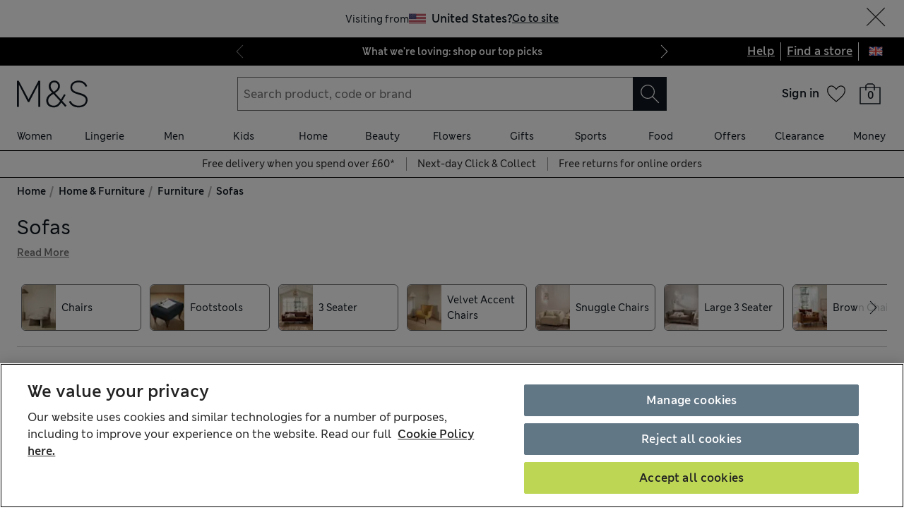

--- FILE ---
content_type: application/x-javascript
request_url: https://www.marksandspencer.com/browse/asset/_next/static/chunks/2160-606a0e26a40df818.js
body_size: 86037
content:
(self.webpackChunk_N_E=self.webpackChunk_N_E||[]).push([[2160],{89256:function(S,e,E){var _=E(69823),a=E(50440);S.exports=function(S){return!0===S||!1===S||a(S)&&"[object Boolean]"==_(S)}},3224:function(S,e,E){var _=E(69823),a=E(50440);S.exports=function(S){return"number"==typeof S||a(S)&&"[object Number]"==_(S)}},69846:function(S,e,E){"use strict";E.d(e,{Kb:function(){return e4},l5:function(){return Ew},ex:function(){return EQ}});var _,a,i,n,I,t,C,D,A,l,T,r,d,o,N,s,L,R,c,u,Y,P,m,U,O,H,B,k,p,v,F,g,M,h,f,y,V,b,G,w,K,x,W,Z,X,j,q,z,Q,J,$,SS,Se,SE,S_,Sa,Si,Sn,SI,St,SC,SD,SA,Sl,ST,Sr,Sd,So,SN,Ss,SL,SR,Sc,Su,SY,SP,Sm,SU,SO,SH,SB,Sk,Sp,Sv,SF,Sg,SM,Sh,Sf,Sy,SV,Sb,SG,Sw,SK,Sx,SW,SZ,SX,Sj,Sq,Sz,SQ,SJ,S$,S0,S1,S2,S4,S5,S3,S8,S6,S7,S9,eS,ee,eE,e_,ea,ei,en,eI,et,eC,eD,eA,el,eT,er,ed,eo,eN,es,eL,eR,ec,eu,eY,eP,em,eU,eO,eH,eB,ek,ep,ev,eF,eg,eM,eh,ef,ey,eV,eb,eG,ew,eK,ex,eW,eZ,eX,ej,eq,ez,eQ,eJ=E(2690),e$=E(15227),e0=E(18766),e1=E(43631),e2=E.n(e1),e4=S=>{var{imageComposites:e}=S,E=2===e.length?(0,e0.gj)([e2().outfitGrid,e2().outfitGridTwoOutfits]):e2().outfitGrid;return(0,eJ.tZ)("div",{className:e2().outfitGridWrapper,children:(0,eJ.tZ)("div",{className:e2().outfitGridContainer,children:(0,eJ.tZ)("div",{className:E,children:e.map((S,e)=>(0,eJ.tZ)("div",{className:e2().outfitGridItem,children:(0,eJ.tZ)("div",{className:e2().outfitImageWrapper,children:(0,eJ.tZ)(e$.tr,{imageComposite:S})})},"outfitGridItem-".concat(e+1)))})})})},e5=E(82323),e3=E(32099),e8=E(13853),e6=E(22037),e7=E(65248),e9=E(68813),ES=E(4040);(_=SB||(SB={})).CheckedOut="CHECKED_OUT",_.Committed="COMMITTED",_.Empty="EMPTY",_.Open="OPEN",(a=Sk||(Sk={})).Order="ORDER",a.Wishlist="WISHLIST",(Sp||(Sp={})).Each="EACH",(i=Sv||(Sv={})).Cfto="CFTO",i.Homepage="HOMEPAGE",(n=SF||(SF={})).Bronze="BRONZE",n.Gold="GOLD",n.Platinum="PLATINUM",n.Silver="SILVER",(I=Sg||(Sg={})).Master="MASTER",I.NavigationApp="NAVIGATION_APP",I.NavigationWeb="NAVIGATION_WEB",(t=SM||(SM={})).Bottom="BOTTOM",t.Middle="MIDDLE",t.Top="TOP",(C=Sh||(Sh={})).ClothingAndHome="CLOTHING_AND_HOME",C.Food="FOOD",(D=Sf||(Sf={})).NameAsc="NAME_ASC",D.NameDesc="NAME_DESC",D.PriorityAsc="PRIORITY_ASC",D.PriorityDesc="PRIORITY_DESC",(A=Sy||(Sy={})).Centimetres="CENTIMETRES",A.Inches="INCHES",A.Other="OTHER",(l=SV||(SV={})).Info="INFO",l.Order="ORDER",l.SiteStripe="SITE_STRIPE",l.Trade="TRADE",(T=Sb||(Sb={})).FiftyFifty="FIFTY_FIFTY",T.FinancialServices="FINANCIAL_SERVICES",T.Imageless="IMAGELESS",T.SeventyThirty="SEVENTY_THIRTY",(r=SG||(SG={})).Alternative="ALTERNATIVE",r.CampaignMain="CAMPAIGN_MAIN",r.Cutout="CUTOUT",r.Detail="DETAIL",r.Fabric="FABRIC",r.Lifestyle="LIFESTYLE",r.Main="MAIN",r.Seasonal="SEASONAL",r.Video="VIDEO",r.WaysToWear="WAYS_TO_WEAR",(d=Sw||(Sw={})).Cz="CZ",d.Gb="GB",d.Gg="GG",d.Ie="IE",d.Im="IM",d.Je="JE",(o=SK||(SK={})).Cz="CZ",o.Gb="GB",o.Gg="GG",o.Ie="IE",o.Im="IM",o.Je="JE",(N=Sx||(Sx={})).Eur="EUR",N.Gbp="GBP",(s=SW||(SW={})).Eur="EUR",s.Gbp="GBP",(L=SZ||(SZ={})).Friday="FRIDAY",L.Monday="MONDAY",L.Saturday="SATURDAY",L.Sunday="SUNDAY",L.Thursday="THURSDAY",L.Tuesday="TUESDAY",L.Wednesday="WEDNESDAY",(SX||(SX={})).Unspecified="UNSPECIFIED",(R=Sj||(Sj={})).Degraded="DEGRADED",R.Down="DOWN",R.Ok="OK",(c=Sq||(Sq={})).Cz="CZ",c.Gb="GB",c.Gg="GG",c.Ie="IE",c.Je="JE",(u=Sz||(Sz={})).Eur="EUR",u.Gbp="GBP",(Y=SQ||(SQ={})).En="EN",Y.Fr="FR",(P=SJ||(SJ={})).En="EN",P.Fr="FR",(m=S$||(S$={})).En="EN",m.Fr="FR",(U=S0||(S0={})).April="APRIL",U.August="AUGUST",U.December="DECEMBER",U.February="FEBRUARY",U.January="JANUARY",U.July="JULY",U.June="JUNE",U.March="MARCH",U.May="MAY",U.November="NOVEMBER",U.October="OCTOBER",U.September="SEPTEMBER",(O=S1||(S1={})).Ascending="ASCENDING",O.Descending="DESCENDING",(H=S2||(S2={})).Centilitre="CENTILITRE",H.Each="EACH",H.Gram="GRAM",H.Kilogram="KILOGRAM",H.Litre="LITRE",H.Millilitre="MILLILITRE",H.Sheet="SHEET",(B=S4||(S4={})).Christmasfood="CHRISTMASFOOD",B.Food="FOOD",B.Foodscatalogue="FOODSCATALOGUE",B.Gm="GM",(k=S5||(S5={})).Franchise="FRANCHISE",k.Mands="MANDS",(p=S3||(S3={})).Closed="CLOSED",p.Open="OPEN",p.Open_24Hours="OPEN_24_HOURS",(v=S8||(S8={})).Closed="CLOSED",v.Open="OPEN",v.Openingsoon="OPENINGSOON",(F=S6||(S6={})).Collection="COLLECTION",F.Delivery="DELIVERY",(g=S7||(S7={})).NominatedCollection="NOMINATED_COLLECTION",g.NominatedFree="NOMINATED_FREE",g.NominatedHome="NOMINATED_HOME",g.NominatedHomeWine="NOMINATED_HOME_WINE",g.StandardFree="STANDARD_FREE",g.StandardHome="STANDARD_HOME",g.StandardHomeFurniture="STANDARD_HOME_FURNITURE",g.StandardHomeWine="STANDARD_HOME_WINE",(M=S9||(S9={})).Egift="EGIFT",M.NominatedCollection="NOMINATED_COLLECTION",M.NominatedDelivery="NOMINATED_DELIVERY",M.StandardDelivery="STANDARD_DELIVERY",(h=eS||(eS={})).DigitalDelivery="DIGITAL_DELIVERY",h.NominatedCollection="NOMINATED_COLLECTION",h.NominatedDelivery="NOMINATED_DELIVERY",h.NominatedEmailDelivery="NOMINATED_EMAIL_DELIVERY",h.StandardDelivery="STANDARD_DELIVERY",(f=ee||(ee={})).DigitalDelivery="DIGITAL_DELIVERY",f.NominatedCollection="NOMINATED_COLLECTION",f.NominatedDelivery="NOMINATED_DELIVERY",f.NominatedEmailDelivery="NOMINATED_EMAIL_DELIVERY",f.StandardDelivery="STANDARD_DELIVERY",(y=eE||(eE={})).Kilometres="KILOMETRES",y.Miles="MILES",(V=e_||(e_={})).Franchise="FRANCHISE",V.Mands="MANDS",(b=ea||(ea={})).Friday="FRIDAY",b.Monday="MONDAY",b.Saturday="SATURDAY",b.Sunday="SUNDAY",b.Thursday="THURSDAY",b.Tuesday="TUESDAY",b.Wednesday="WEDNESDAY",(G=ei||(ei={})).Applepay="APPLEPAY",G.Card="CARD",G.Clearpay="CLEARPAY",G.Giftcard="GIFTCARD",G.Googlepay="GOOGLEPAY",G.Ifl="IFL",G.Paypal="PAYPAL",G.Sparkspay="SPARKSPAY",G.Synthetic="SYNTHETIC",G.Voucher="VOUCHER",(w=en||(en={})).AmountRestriction="AMOUNT_RESTRICTION",w.ErrorOnFetchingSparkspayToken="ERROR_ON_FETCHING_SPARKSPAY_TOKEN",w.ExceededMaxLimit="EXCEEDED_MAX_LIMIT",w.InsufficientBalance="INSUFFICIENT_BALANCE",w.NoBalanceToPay="NO_BALANCE_TO_PAY",w.TemporarilyUnavailable="TEMPORARILY_UNAVAILABLE",w.TenderRestriction="TENDER_RESTRICTION",(K=eI||(eI={})).Bogof="BOGOF",K.Conditional="CONDITIONAL",K.Discount="DISCOUNT",K.Membership="MEMBERSHIP",K.Multibuy="MULTIBUY",K.Points="POINTS",K.PublishedPriceDiscount="PUBLISHED_PRICE_DISCOUNT",K.Voucher="VOUCHER",(et||(et={})).Discount="DISCOUNT",(x=eC||(eC={})).Alternative="ALTERNATIVE",x.Cutout="CUTOUT",x.Fabric="FABRIC",x.Main="MAIN",x.Video="VIDEO",(W=eD||(eD={})).Addon="ADDON",W.DisplaySetLink="DISPLAY_SET_LINK",W.FitLinks="FIT_LINKS",W.JoinedLines="JOINED_LINES",W.MatchingItems="MATCHING_ITEMS",W.MtoCushionType="MTO_CUSHION_TYPE",W.MtoFabricLink="MTO_FABRIC_LINK",W.MtoLegLink="MTO_LEG_LINK",W.ProductBuilderLink="PRODUCT_BUILDER_LINK",W.Service="SERVICE",W.WineCase="WINE_CASE",W.WornWith="WORN_WITH",(Z=eA||(eA={})).Madetoorder="MADETOORDER",Z.Standard="STANDARD",(X=el||(el={})).Colour="COLOUR",X.Fabric="FABRIC",(j=eT||(eT={})).Assistant="ASSISTANT",j.User="USER",(q=er||(er={})).Negative="NEGATIVE",q.Neutral="NEUTRAL",q.Positive="POSITIVE",(z=ed||(ed={})).Android="ANDROID",z.Ios="IOS",z.Web="WEB",(Q=eo||(eo={})).Cfto="CFTO",Q.ClothingAndHome="CLOTHING_AND_HOME",Q.Food="FOOD",(J=eN||(eN={})).Android="ANDROID",J.Ios="IOS",J.Web="WEB",(es||(es={})).Pdp="PDP",($=eL||(eL={})).Android="ANDROID",$.Ios="IOS",$.Web="WEB",(SS=eR||(eR={})).Model="MODEL",SS.Product="PRODUCT",(Se=ec||(ec={})).Brand="BRAND",Se.Primary="PRIMARY",Se.Selling="SELLING",(SE=eu||(eu={})).ManualOverride="MANUAL_OVERRIDE",SE.ProductDiscontinued="PRODUCT_DISCONTINUED",SE.UrlCorrection="URL_CORRECTION",(S_=eY||(eY={})).ActivationRequired="ACTIVATION_REQUIRED",S_.Passive="PASSIVE",(Sa=eP||(eP={})).Homepage="HOMEPAGE",Sa.SearchNavigation="SEARCH_NAVIGATION",(Si=em||(em={})).Brands="BRANDS",Si.BuyItAgain="BUY_IT_AGAIN",Si.InspireMe="INSPIRE_ME",Si.PersonalisedCatalog="PERSONALISED_CATALOG",Si.RecentlyViewedCategories="RECENTLY_VIEWED_CATEGORIES",Si.RecentlyViewedProducts="RECENTLY_VIEWED_PRODUCTS",Si.RecommendedCategories="RECOMMENDED_CATEGORIES",Si.ShopTheSale="SHOP_THE_SALE",Si.SparksOffers="SPARKS_OFFERS",Si.StillBrowsing="STILL_BROWSING",(Sn=eU||(eU={})).Activated="ACTIVATED",Sn.Allocated="ALLOCATED",Sn.Redeemed="REDEEMED",Sn.Rejected="REJECTED",Sn.Unsubscribed="UNSUBSCRIBED",(SI=eO||(eO={})).H="H",SI.L="L",SI.M="M",SI.O="O",(St=eH||(eH={})).Cutout="CUTOUT",St.Main="MAIN",St.Mannequin="MANNEQUIN",(SC=eB||(eB={})).Android="ANDROID",SC.Ios="IOS",SC.Web="WEB",(SD=ek||(ek={})).V_1="V_1",SD.V_2="V_2",SD.V_3="V_3",SD.V_4="V_4",SD.V_5="V_5",SD.V_6="V_6",SD.V_7="V_7",SD.V_8="V_8",SD.V_9="V_9",SD.V_10="V_10",(SA=ep||(ep={})).H="H",SA.L="L",SA.M="M",SA.NotFound="NOT_FOUND",SA.O="O",(ev||(ev={})).Sku="SKU",(Sl=eF||(eF={})).H="H",Sl.L="L",Sl.M="M",Sl.O="O",(ST=eg||(eg={})).Active="ACTIVE",ST.Deactivated="DEACTIVATED",(Sr=eM||(eM={})).IeDigital="IE_DIGITAL",Sr.UkDigital="UK_DIGITAL",(Sd=eh||(eh={})).Active="ACTIVE",Sd.CardError="CARD_ERROR",Sd.ServerError="SERVER_ERROR",(So=ef||(ef={})).Eur="EUR",So.Gbp="GBP",So.Number="NUMBER",So.Points="POINTS",(SN=ey||(ey={})).Eur="EUR",SN.Gbp="GBP",SN.Number="NUMBER",SN.Percentage="PERCENTAGE",SN.Points="POINTS",SN.Product="PRODUCT",(Ss=eV||(eV={})).Activated="ACTIVATED",Ss.Allocated="ALLOCATED",Ss.Redeemed="REDEEMED",(SL=eb||(eb={})).Basket="BASKET",SL.View="VIEW",(SR=eG||(eG={})).MissionCompleted="MISSION_COMPLETED",SR.Other="OTHER",SR.VoucherRefund="VOUCHER_REFUND",(Sc=ew||(ew={})).Expired="EXPIRED",Sc.Other="OTHER",Sc.Redemption="REDEMPTION",Sc.Return="RETURN",(Su=eK||(eK={})).Completed="COMPLETED",Su.Pending="PENDING",(SY=ex||(ex={})).Credit="CREDIT",SY.Debit="DEBIT",(SP=eW||(eW={})).Active="ACTIVE",SP.Inactive="INACTIVE",(Sm=eZ||(eZ={})).External="EXTERNAL",Sm.Instore="INSTORE",Sm.Online="ONLINE",(eX||(eX={})).Transaction="TRANSACTION",(SU=ej||(ej={})).ActivationRequired="ACTIVATION_REQUIRED",SU.Passive="PASSIVE",(SO=eq||(eq={})).Accumulator="ACCUMULATOR",SO.Combo="COMBO",SO.Discount="DISCOUNT",SO.Stamp="STAMP",SO.Task="TASK",SO.Voucher="VOUCHER",(SH=ez||(ez={})).ProductVoucher="PRODUCT_VOUCHER",SH.WalletVoucher="WALLET_VOUCHER",(eQ||(eQ={})).BabyClubMembership="BABY_CLUB_MEMBERSHIP";var Ee={kind:"Document",definitions:[{kind:"OperationDefinition",operation:"query",name:{kind:"Name",value:"GetContentCards"},variableDefinitions:[{kind:"VariableDefinition",variable:{kind:"Variable",name:{kind:"Name",value:"input"}},type:{kind:"NonNullType",type:{kind:"NamedType",name:{kind:"Name",value:"SearchRecommendation_OutfitsForSearchInput"}}}}],selectionSet:{kind:"SelectionSet",selections:[{kind:"Field",name:{kind:"Name",value:"searchRecommendation"},selectionSet:{kind:"SelectionSet",selections:[{kind:"Field",name:{kind:"Name",value:"outfits"},selectionSet:{kind:"SelectionSet",selections:[{kind:"Field",name:{kind:"Name",value:"forSearch"},arguments:[{kind:"Argument",name:{kind:"Name",value:"input"},value:{kind:"Variable",name:{kind:"Name",value:"input"}}}],selectionSet:{kind:"SelectionSet",selections:[{kind:"InlineFragment",typeCondition:{kind:"NamedType",name:{kind:"Name",value:"SearchRecommendation_OutfitsForSearchSuccess"}},selectionSet:{kind:"SelectionSet",selections:[{kind:"Field",name:{kind:"Name",value:"metadata"},selectionSet:{kind:"SelectionSet",selections:[{kind:"Field",name:{kind:"Name",value:"callToAction"}},{kind:"Field",name:{kind:"Name",value:"header"},selectionSet:{kind:"SelectionSet",selections:[{kind:"Field",name:{kind:"Name",value:"subtitle"}},{kind:"Field",name:{kind:"Name",value:"title"}}]}}]}},{kind:"Field",name:{kind:"Name",value:"contentCards"},selectionSet:{kind:"SelectionSet",selections:[{kind:"Field",name:{kind:"Name",value:"backgroundImages"},selectionSet:{kind:"SelectionSet",selections:[{kind:"Field",name:{kind:"Name",value:"composite"},selectionSet:{kind:"SelectionSet",selections:[{kind:"Field",name:{kind:"Name",value:"aspectRatio"}},{kind:"Field",name:{kind:"Name",value:"images"},selectionSet:{kind:"SelectionSet",selections:[{kind:"Field",name:{kind:"Name",value:"relativeTop"}},{kind:"Field",name:{kind:"Name",value:"relativeLeft"}},{kind:"Field",name:{kind:"Name",value:"relativeWidth"}},{kind:"Field",name:{kind:"Name",value:"image"},selectionSet:{kind:"SelectionSet",selections:[{kind:"Field",name:{kind:"Name",value:"default"},selectionSet:{kind:"SelectionSet",selections:[{kind:"Field",name:{kind:"Name",value:"sources"},selectionSet:{kind:"SelectionSet",selections:[{kind:"Field",name:{kind:"Name",value:"mediaType"}},{kind:"Field",name:{kind:"Name",value:"url"}}]}}]}}]}}]}}]}}]}},{kind:"Field",name:{kind:"Name",value:"callToAction"},selectionSet:{kind:"SelectionSet",selections:[{kind:"Field",name:{kind:"Name",value:"copy"}},{kind:"Field",name:{kind:"Name",value:"url"}}]}},{kind:"Field",name:{kind:"Name",value:"title"}}]}}]}},{kind:"InlineFragment",typeCondition:{kind:"NamedType",name:{kind:"Name",value:"SearchRecommendation_OutfitsForSearchFailure"}},selectionSet:{kind:"SelectionSet",selections:[{kind:"Field",name:{kind:"Name",value:"errors"},selectionSet:{kind:"SelectionSet",selections:[{kind:"InlineFragment",typeCondition:{kind:"NamedType",name:{kind:"Name",value:"SearchRecommendation_OutfitsUnavailableError"}},selectionSet:{kind:"SelectionSet",selections:[{kind:"Field",name:{kind:"Name",value:"message"}}]}},{kind:"InlineFragment",typeCondition:{kind:"NamedType",name:{kind:"Name",value:"SearchRecommendation_OutfitsBadInputError"}},selectionSet:{kind:"SelectionSet",selections:[{kind:"Field",name:{kind:"Name",value:"message"}}]}}]}}]}}]}}]}}]}}]}}]},EE={kind:"Document",definitions:[{kind:"OperationDefinition",operation:"query",name:{kind:"Name",value:"GetOutfitsForSearch"},variableDefinitions:[{kind:"VariableDefinition",variable:{kind:"Variable",name:{kind:"Name",value:"input"}},type:{kind:"NonNullType",type:{kind:"NamedType",name:{kind:"Name",value:"SearchRecommendation_OutfitsForSearchInput"}}}}],selectionSet:{kind:"SelectionSet",selections:[{kind:"Field",name:{kind:"Name",value:"searchRecommendation"},selectionSet:{kind:"SelectionSet",selections:[{kind:"Field",name:{kind:"Name",value:"outfits"},selectionSet:{kind:"SelectionSet",selections:[{kind:"Field",name:{kind:"Name",value:"forSearch"},arguments:[{kind:"Argument",name:{kind:"Name",value:"input"},value:{kind:"Variable",name:{kind:"Name",value:"input"}}}],selectionSet:{kind:"SelectionSet",selections:[{kind:"InlineFragment",typeCondition:{kind:"NamedType",name:{kind:"Name",value:"SearchRecommendation_OutfitsForSearchSuccess"}},selectionSet:{kind:"SelectionSet",selections:[{kind:"Field",name:{kind:"Name",value:"metadata"},selectionSet:{kind:"SelectionSet",selections:[{kind:"Field",name:{kind:"Name",value:"callToAction"}},{kind:"Field",name:{kind:"Name",value:"header"},selectionSet:{kind:"SelectionSet",selections:[{kind:"Field",name:{kind:"Name",value:"subtitle"}},{kind:"Field",name:{kind:"Name",value:"title"}}]}}]}},{kind:"Field",name:{kind:"Name",value:"outfits"},selectionSet:{kind:"SelectionSet",selections:[{kind:"Field",name:{kind:"Name",value:"imageComposite"},selectionSet:{kind:"SelectionSet",selections:[{kind:"Field",name:{kind:"Name",value:"images"},selectionSet:{kind:"SelectionSet",selections:[{kind:"Field",name:{kind:"Name",value:"relativeTop"}},{kind:"Field",name:{kind:"Name",value:"relativeLeft"}},{kind:"Field",name:{kind:"Name",value:"relativeWidth"}},{kind:"Field",name:{kind:"Name",value:"image"},selectionSet:{kind:"SelectionSet",selections:[{kind:"Field",name:{kind:"Name",value:"default"},selectionSet:{kind:"SelectionSet",selections:[{kind:"Field",name:{kind:"Name",value:"sources"},selectionSet:{kind:"SelectionSet",selections:[{kind:"Field",name:{kind:"Name",value:"mediaType"}},{kind:"Field",name:{kind:"Name",value:"url"}}]}}]}}]}}]}},{kind:"Field",name:{kind:"Name",value:"aspectRatio"}}]}},{kind:"Field",name:{kind:"Name",value:"copy"}},{kind:"Field",name:{kind:"Name",value:"slots"},selectionSet:{kind:"SelectionSet",selections:[{kind:"Field",name:{kind:"Name",value:"title"}},{kind:"Field",name:{kind:"Name",value:"products"},selectionSet:{kind:"SelectionSet",selections:[{kind:"Field",name:{kind:"Name",value:"attributes"},selectionSet:{kind:"SelectionSet",selections:[{kind:"Field",name:{kind:"Name",value:"productCode"}},{kind:"Field",name:{kind:"Name",value:"strokeCode"}},{kind:"Field",name:{kind:"Name",value:"variantCode"}},{kind:"Field",name:{kind:"Name",value:"name"}},{kind:"Field",name:{kind:"Name",value:"brand"}},{kind:"Field",name:{kind:"Name",value:"colour"}},{kind:"Field",name:{kind:"Name",value:"price"},selectionSet:{kind:"SelectionSet",selections:[{kind:"Field",name:{kind:"Name",value:"amount"}},{kind:"Field",name:{kind:"Name",value:"currencyCode"}},{kind:"Field",name:{kind:"Name",value:"display"}}]}},{kind:"Field",name:{kind:"Name",value:"variantUrl"}}]}},{kind:"Field",name:{kind:"Name",value:"image"},selectionSet:{kind:"SelectionSet",selections:[{kind:"Field",name:{kind:"Name",value:"default"},selectionSet:{kind:"SelectionSet",selections:[{kind:"Field",name:{kind:"Name",value:"sources"},selectionSet:{kind:"SelectionSet",selections:[{kind:"Field",name:{kind:"Name",value:"mediaType"}},{kind:"Field",name:{kind:"Name",value:"url"}}]}}]}}]}}]}}]}},{kind:"Field",name:{kind:"Name",value:"clothingType"},selectionSet:{kind:"SelectionSet",selections:[{kind:"Field",name:{kind:"Name",value:"slug"}},{kind:"Field",name:{kind:"Name",value:"display"}}]}},{kind:"Field",name:{kind:"Name",value:"aesthetics"},selectionSet:{kind:"SelectionSet",selections:[{kind:"Field",name:{kind:"Name",value:"name"}},{kind:"Field",name:{kind:"Name",value:"code"}}]}},{kind:"Field",name:{kind:"Name",value:"coreOccasions"},selectionSet:{kind:"SelectionSet",selections:[{kind:"Field",name:{kind:"Name",value:"slug"}},{kind:"Field",name:{kind:"Name",value:"display"}}]}},{kind:"Field",name:{kind:"Name",value:"formulaId"}}]}}]}},{kind:"InlineFragment",typeCondition:{kind:"NamedType",name:{kind:"Name",value:"SearchRecommendation_OutfitsForSearchFailure"}},selectionSet:{kind:"SelectionSet",selections:[{kind:"Field",name:{kind:"Name",value:"errors"},selectionSet:{kind:"SelectionSet",selections:[{kind:"InlineFragment",typeCondition:{kind:"NamedType",name:{kind:"Name",value:"SearchRecommendation_OutfitsUnavailableError"}},selectionSet:{kind:"SelectionSet",selections:[{kind:"Field",name:{kind:"Name",value:"message"}}]}},{kind:"InlineFragment",typeCondition:{kind:"NamedType",name:{kind:"Name",value:"SearchRecommendation_OutfitsBadInputError"}},selectionSet:{kind:"SelectionSet",selections:[{kind:"Field",name:{kind:"Name",value:"message"}}]}}]}}]}}]}}]}}]}}]}}]},E_=S=>{var{outfitsForSearchQuery:e,isOutfitsFlyoutOpen:E,setIsOutfitsFlyoutOpen:_}=S,[a,i]=(0,e8.useState)(null),[{data:n,fetching:I,error:t}]=(0,e$.Nv)({endpoint:e$.c9,query:EE,variables:{input:{subClassificationID:null==e?void 0:e.categoryId,query:null==e?void 0:e.efq}},clientName:"browse-plp",pause:!e}),C=(0,e7.T)();return(0,e8.useEffect)(()=>{t&&(_(!1),e9.k.error({event:"plp_outfits_for_search_error",pageType:e6.e1.plp,message:"Failed to fetch Outfits For Search recommendations",response:(0,ES.R)(t),location:C.key}))},[t,_,C]),(0,e8.useEffect)(()=>{var S=null==n?void 0:n.searchRecommendation.outfits.forSearch;i((null==S?void 0:S.__typename)==="SearchRecommendation_OutfitsForSearchSuccess"?S:null)},[n]),{outfitsForSearch:a,isLoading:I,isOpen:E,onClose:()=>{_(!1)}}},Ea=E(3506),Ei=E(89065),En=E(29337),EI="pd_tile_plp",Et="web_persdis_outfit-hub",EC=(S,e,E)=>{var _=(0,e$.Li)(E);return(0,e$.DF)({productCarouselPrefix:"pd_reccar_plp",featureName:"".concat(_,"_").concat(Et),slot:e,totalRecommendations:S})},ED=(S,e,E)=>{var _=(0,e$.Li)(e),a={carouselPrefix:"pd_car_plp",featureName:"".concat(_,"_").concat(Et),carouselPosition:"flyout",totalOutfits:S};return(0,e$.j$)(E?(0,e3._)((0,e5._)({},a),{outfitPosition:E}):a)},EA=(S,e,E)=>e&&E?"".concat(EI,"_").concat(S,"_").concat(Et,"_pos-r").concat(e,"c").concat(E):"".concat(EI,"_").concat(S,"_").concat(Et),El=function(S,e,E){var _=arguments.length>3&&void 0!==arguments[3]&&arguments[3];(0,e$.OD)(S,E,e,[e$.B_.outfitClicked],e$.yL.flyout,"shop the outfit","plp",_)},ET=function(S){var e=arguments.length>1&&void 0!==arguments[1]&&arguments[1],E=S[0].clothingType.slug,_=ED(S.length,E);(0,e$.I_)(S,_,e,"plp")},Er=S=>{(0,En.ec)({link_name:e$.bm.componentAvailable,component_event:[e$.Lt.componentAvailable],component_name:[EA(S)]})},Ed=(S,e,E)=>{(0,En.ec)({link_name:e$.bm.componentPresent,component_event:[e$.Lt.componentPresent],component_name:[EA(S,e,E)]})},Eo=(S,e,E)=>{(0,En.ec)({link_name:e$.bm.componentSeen,component_event:[e$.Lt.componentSeen],component_name:[EA(S,e,E)]})},EN=(S,e,E)=>{(0,En.ec)({link_name:e$.bm.componentClick,component_event:[e$.Lt.componentClick],event_name:[e$.B_.lightboxOpen],component_name:[EA(S,e,E)],generic_lightbox:"plp:".concat(S,":flyout:outfit-hub")})},Es=S=>Math.abs(S).toFixed(2).toString(),EL=S=>({aspectRatio:S.aspectRatio,images:S.images.map(S=>({url:S.image.default.sources[0].url,imageSources:S.image.default.sources.map(S=>({url:S.url,mediaType:S.mediaType})),relativeTop:S.relativeTop,relativeLeft:S.relativeLeft,relativeWidth:S.relativeWidth}))}),ER=S=>({id:S.attributes.productCode,strokeId:S.attributes.strokeCode||"",name:S.attributes.name,brand:S.attributes.brand,colour:S.attributes.colour,imageUrl:S.image.default.sources[0].url,price:{amount:Es(S.attributes.price.amount),currencyCode:S.attributes.price.currencyCode,display:S.attributes.price.display},variantUrl:S.attributes.variantUrl,variantId:S.attributes.variantCode}),Ec=S=>({id:S.formulaId,copy:S.copy,clothingType:{slug:S.clothingType.slug},aesthetics:S.aesthetics.map(S=>({name:S.name})),coreOccasions:S.coreOccasions.map(S=>({slug:S.slug})),imageComposite:EL(S.imageComposite),featuredProducts:S.slots.map(S=>ER(S.products[0])),slots:S.slots.map(S=>({title:S.title,products:S.products.map(S=>ER(S))}))}),Eu=E(37579),EY=E(7027),EP=E(84910),Em=E(95925),EU=E(70740),EO=E.n(EU),EH=S=>{var e,{label:E,iconName:_,svgName:a,chevronPosition:i="none",variant:n="default",hasDivider:I,target:t,ariaLabel:C}=S,D=(0,Eu._)(S,["label","iconName","svgName","chevronPosition","variant","hasDivider","target","ariaLabel"]),A=(0,e0.gj)({[EO().hasDivider]:I,[EO().wrapper]:!0,[EO()[n]]:!0});return(0,e8.createElement)(null!==(e=D.as)&&void 0!==e?e:"a",(0,e5._)({className:A},t&&{target:t.targetAttribute},(t||C)&&{"aria-label":(null==t?void 0:t.accessibilityText)?"".concat(null!=C?C:E," ").concat(t.accessibilityText):C},D),(0,eJ.BX)(eJ.HY,{children:[(0,eJ.BX)("span",{className:EO().group,children:["left"===i&&(0,eJ.tZ)(EY.JO,{className:EO().leftIcon,name:"ChevronLeftDefault"}),"left"!==i&&a&&(0,eJ.tZ)(EP.Tv,{className:EO().namedSvg,name:a}),"left"!==i&&_&&(0,eJ.tZ)(EY.JO,{className:EO().namedIcon,name:_}),(0,eJ.tZ)(Em.Z,{variant:"label",as:"span",className:(0,e0.gj)(["ellipsis",EO().label]),color:"inherit",children:E})]}),"right"===i&&(0,eJ.tZ)(EY.JO,{name:"ChevronRightDefault"})]}))},EB=E(29552),Ek=E(83506),Ep=E(7745),Ev=E.n(Ep),EF=S=>{var{outfit:e,outfitCarouselId:E}=S;return(0,eJ.BX)("div",{className:Ev().outfitDisplayFlyoutContent,children:[(0,eJ.BX)(Ek.r,{isContainer:!0,className:Ev().outfitDisplayPaddedWrapper,children:[(0,eJ.tZ)(Ek.r,{sm:4,md:6,xl:4,children:(0,eJ.tZ)("div",{className:Ev().outfitImageWrapper,children:(0,eJ.tZ)(e$.tr,{imageComposite:e.imageComposite})})}),(0,eJ.tZ)(Ek.r,{sm:4,md:6,xl:8,className:Ev().shopOutfit,children:e.featuredProducts&&(0,eJ.tZ)("div",{className:Ev().shopOutfitWrapper,children:(0,eJ.tZ)(e$.rq,{products:e.featuredProducts,outfitId:e.id,carouselTitle:"Shop the outfit",carouselCopy:e.copy,outfitCarouselId:E,productsCarouselId:EC(e.featuredProducts.length,"frontrow",e.clothingType.slug),slidesPerPage:{sm:2.25,md:1.5,lg:1.75,xl:3.25},gap:{sm:2,md:2,lg:2,xl:2}})})})]}),e.slots.map(S=>{var{title:_,products:a}=S;return 0!==a.length&&(0,eJ.tZ)("div",{className:Ev().outfitDisplayPaddedWrapper,children:(0,eJ.tZ)(e$.rq,{products:a,outfitId:e.id,carouselTitle:"More ".concat(_.toLowerCase()),outfitCarouselId:E,productsCarouselId:EC(a.length,"alt-".concat(_),e.clothingType.slug),carouselTitleVariant:"headingSmall",slidesPerPage:{sm:2.25,md:2.75,lg:3.5,xl:4.5},gap:{sm:2,md:2,lg:2,xl:2}})},"slot-".concat(_))})]})},Eg=S=>{var{isOpen:e,onClose:E,outfit:_,outfitCarouselId:a}=S,i=(0,e8.useRef)({}),n=(0,e8.useCallback)(S=>{i.current=S},[]);return(0,eJ.BX)(Ei.m,{onClose:E,isOpen:e,ariaLabel:"modal",flyout:"right",modalWidth:"70%",isFlyoutUnstyled:!0,shouldHideContentScrollbar:!1,numberOfStackedModals:2,shouldDisableBodyOverflow:!1,registerControlledModalHandlers:n,children:[(0,eJ.tZ)(EH,{as:"button",onClick:()=>{var S,e;null===(e=i.current)||void 0===e||null===(S=e.closeModal)||void 0===S||S.call(e),setTimeout(()=>{E()},EB.zx)},label:"Back to outfit ideas",chevronPosition:"left"}),_&&!!a&&(0,eJ.tZ)(EF,{outfit:_,outfitCarouselId:a})]})},EM=E(59804),Eh=E.n(EM),Ef=E(72867),Ey=E(86129),EV=E.n(Ey),Eb=S=>{var{metadata:e,outfits:E,onOutfitClick:_}=S,a=(0,Ef.h)(),i=E.map(S=>Ec(S)),n=i[0].clothingType.slug,I=(0,e8.useRef)(!1),t=ED(i.length,n);return(0,eJ.BX)("div",{className:EV().outfitsFlyoutContent,children:[(0,eJ.BX)("div",{className:EV().flyoutHeader,children:[(0,eJ.tZ)(Em.Z,{as:"h2",variant:"headingMedium",children:e.header.title}),(0,eJ.tZ)(Em.Z,{as:"p",variant:"body",children:e.header.subtitle})]}),"sm"===a?(0,eJ.tZ)("div",{className:EV().outfitsFlyoutContentMobile,children:(0,eJ.tZ)(e$.hz,{gap:{lg:2,md:2,sm:2,xl:2},slidesPerPage:{lg:3.3,md:2.75,sm:1.3,xl:4.3},title:"",outfitCtaCopy:e.callToAction,outfits:i,selectedVariantId:"",onOutfitClick:_,outfitCarouselId:t,isPersonalised:!1,hasClickedOutfitSentiment:I})}):(0,eJ.tZ)(Ek.r,{isContainer:!0,p:3,children:i.map((S,E)=>(0,eJ.tZ)(Ek.r,{pb:3,sm:4,md:6,lg:4,children:(0,eJ.tZ)(e$.vq,{outfitCtaCopy:e.callToAction,onClick:()=>null==_?void 0:_(S,E+1,t),outfit:S,outfitCarouselId:t,position:E+1,isPersonalised:!1,hasClickedOutfitSentiment:I})},"outfit-".concat(S.id)))},"outfitsFlyout")]})},EG=S=>{var{outfitsForSearch:e,isLoading:E,isOpen:_,onClose:a,isPersonalised:i=!1}=S,[n,I]=(0,e8.useState)(!1),[t,C]=(0,e8.useState)(null),[D,A]=(0,e8.useState)(null);return(0,e8.useEffect)(()=>{_&&e&&ET(null==e?void 0:e.outfits.map(S=>Ec(S)),i)},[e,i,_]),(0,eJ.BX)(eJ.HY,{children:[(0,eJ.tZ)(Ei.m,{onClose:()=>{n||a()},isOpen:_,ariaLabel:"modal",flyout:"right",modalWidth:{md:"600px",lg:"880px"},isFlyoutUnstyled:!0,shouldHideContentScrollbar:!1,children:E||!e?(0,eJ.tZ)("div",{className:Eh().loaderWrapper,children:(0,eJ.tZ)(Ea.a,{})}):(0,eJ.tZ)(Eb,{metadata:null==e?void 0:e.metadata,outfits:null==e?void 0:e.outfits,onOutfitClick:(S,e,E)=>{El(S,E,e,i),I(!0),C(S),A(E)}})}),(0,eJ.tZ)(Eg,{isOpen:n,onClose:()=>{C(null),I(!1)},outfit:t,outfitCarouselId:D})]})},Ew=S=>{var{outfitsForSearchQuery:e,isOutfitsFlyoutOpen:E,setIsOutfitsFlyoutOpen:_,isPersonalised:a=!1}=S,i=E_({outfitsForSearchQuery:e,isOutfitsFlyoutOpen:E,setIsOutfitsFlyoutOpen:_});return(0,eJ.tZ)(EG,(0,e3._)((0,e5._)({},i),{isPersonalised:a}))},EK=E(55966),Ex=E(88287),EW=E(9506),EZ=E(5406),EX="persdis-23-outfit-hub-mobile-web-plp",Ej=S=>{var{categoryId:e,efq:E,card:_,businessUnit:a,setIsOutfitsFlyoutOpen:i,setOutfitsForSearchQuery:n}=S;return{body:"",link:"",heading:_.title,imageComposites:_.backgroundImages.map(S=>EL(S.composite)),linkAriaLabel:null,linkText:_.callToAction.copy,copyPlacement:null,onClick:S=>{var{row:_,column:I}=S;EN(a,_+1,I+1),n({categoryId:e,efq:E}),i(!0)},onSeen:S=>{var{row:e,column:E}=S;Eo(a,e+1,E+1)},onPresent:S=>{var{row:e,column:E}=S;Ed(a,e+1,E+1)},id:"outfits_content_card"}},Eq=S=>{var{getContentCardsResponse:e,categoryId:E,efq:_,businessUnit:a,setIsOutfitsFlyoutOpen:i,setOutfitsForSearchQuery:n}=S;return e&&"SearchRecommendation_OutfitsForSearchSuccess"===e.searchRecommendation.outfits.forSearch.__typename?e.searchRecommendation.outfits.forSearch.contentCards.map(S=>Ej({categoryId:E,efq:_,card:S,businessUnit:a,setIsOutfitsFlyoutOpen:i,setOutfitsForSearchQuery:n})):null},Ez=()=>{var S=(0,Ex.m)(EX);return(null==S?void 0:S.enabled)&&"2_outfits"===S.variationKey?{numOutfitsPerContentCard:2}:{numOutfitsPerContentCard:6}},EQ=S=>{var{categoryId:e,variablesFromUrl:E,businessUnit:_,numberOfProductsPerPage:a}=S,[i,n]=(0,e8.useState)(!1),[I,t]=(0,e8.useState)(null),[C,D]=(0,e8.useState)(null),[A,l]=(0,e8.useState)(null),T="sm"===(0,Ef.h)(),r=(0,EW.P)(EX),d=!!(!(0,EK.J)("phase-1")||(0,EK.J)("show-outfitting-modules"))&&(!T||r),{numOutfitsPerContentCard:o}=Ez(),N=(0,EZ.lI)((0,e3._)((0,e5._)({},E),{numberOfProductsPerPage:a})).efq,[{data:s,error:L,operation:R}]=(0,e$.Nv)({endpoint:e$.c9,query:Ee,variables:{input:{subClassificationID:e,query:N,numOutfitsPerContentCard:T?o:6}},clientName:"browse-plp"});return(0,e8.useEffect)(()=>{L&&e9.k.info({event:"plp_outfits_content_cards_error",pageType:e6.e1.plp,message:"Failed to fetch Outfits Content Cards recommendations",response:(0,ES.R)(L)})},[L]),(0,e8.useEffect)(()=>{var S,e,E=null==s?void 0:null===(e=s.searchRecommendation)||void 0===e?void 0:null===(S=e.outfits)||void 0===S?void 0:S.forSearch;E&&"SearchRecommendation_OutfitsForSearchSuccess"===E.__typename&&E.contentCards.length>0&&Er(_)},[s,_]),(0,e8.useEffect)(()=>{d&&(null==R||!R.key||R.key!==C)&&(t(Eq({getContentCardsResponse:s,categoryId:e,efq:N,businessUnit:_,setIsOutfitsFlyoutOpen:n,setOutfitsForSearchQuery:l})),D((null==R?void 0:R.key)||null))},[s,n,e,_,N,d,null==R?void 0:R.key,C,t,l]),{outfitsContentCards:I,outfitsFlyoutWrapperProps:{outfitsForSearchQuery:A,isOutfitsFlyoutOpen:i,setIsOutfitsFlyoutOpen:n}}}},21844:function(S,e,E){"use strict";E.d(e,{g:function(){return a}});var _=E(436),a=S=>{var{numberOfProducts:e,isPLP:E=!0}=S,{isExperimentActive:a}=(0,_.tz)();return a(5504)&&E?72:e}},130:function(S,e,E){"use strict";E.d(e,{YN:function(){return C},Bu:function(){return d},_j:function(){return T},On:function(){return r},EQ:function(){return u},Ut:function(){return Y},v0:function(){return P}});var _=E(82323),a=E(2690),i=E(13853),n=E(61824),I=S=>{var e=S.split("/"),E=e.includes("fs5"),_=E?e.slice(e.indexOf("fs5")+1):[];return{isFs5Path:E,filters:_}},t=S=>{var{analyticsData:e,onComplete:E}=S;return(0,i.useEffect)(()=>{var S,a;null===(a=window.utag)||void 0===a||null===(S=a.view)||void 0===S||S.call(a,(0,_._)({},window.utag_data,e),E)},[e,E]),null},C=S=>{var{analyticsData:e,operationKey:E,onComplete:_}=S,C=I((0,n.usePathname)()),D=(0,i.useRef)(C.filters),A=(0,i.useRef)(E),[l,T]=(0,i.useState)(!1);return((0,i.useEffect)(()=>{A.current!==E&&(A.current=E,C.isFs5Path&&C.filters.length!==D.current.length&&(D.current=C.filters,T(!0)))},[E,C]),l)?(0,a.tZ)(t,{analyticsData:e,onComplete:()=>{null==_||_(),T(!1)}}):null},D=E(14792),A=E(9990),l=S=>S.includes("/l/")?"xsell":S.includes("/content")?"insp-lp":S.includes("/mands-live")?"insp-live":"other",T=S=>{var{link:e,categoryName:E,title:_}=S;if(E){var a="#intid=".concat((0,D.QJ)(E),"_plp_bnr_").concat((0,A.T1)(_));return e.includes("#intid=")?"".concat(e.substring(0,e.indexOf("#intid="))).concat(a):"".concat(e).concat(a)}return e},r=S=>{var{type:e,link:E,heading:_,row:a,path:i}=S,n="#intid=comp_cms_".concat(e,"_plp_").concat((0,D.pY)(i),"_web_").concat(l(E),"_").concat((0,A.T1)(_),"_pos-r").concat(a+1);return E.includes("#intid=")?"".concat(E.substring(0,E.indexOf("#intid="))).concat(n):"".concat(E).concat(n)},d=S=>{var{type:e,heading:E,row:_,path:a,link:i}=S;return"cms_".concat(e,"_plp_").concat((0,D.pY)(a),"_web_").concat(l(i),"_").concat((0,A.T1)(E),"_pos-r").concat(_+1)},o=E(32099),N=(S,e)=>{if(S&&S.length>0&&"Brands"===S[1])return S[2];var E=e.find(S=>"Brand"===S.title&&"multi-select"===S.type);if(E&&Array.isArray(E.data)){var _,a=null===(_=E.data)||void 0===_?void 0:_.filter(S=>S.defaultChecked);if(1===a.length&&"string"==typeof a[0].value)return a[0].value}return"mixed"},s=(S,e)=>Math.ceil(S/e).toString(),L=(S,e)=>S>e?"available":"unavailable",R=S=>S&&(null==S?void 0:S.length)!==0?"available":"unavailable",c=S=>S.join("/").replace(/\//g,">"),u=S=>{var{breadcrumbs:e,totalResults:E,columns:a,pageContextVariables:i,filters:n,pageType:I,pageTemplate:t,eventName:C,searchTerm:D,searchType:A,numberOfProductsPerPage:l,numberOfShoppableProducts:T}=S,r=c(e),d=Number(T);return(0,o._)((0,_._)((0,o._)((0,_._)({page_type:I,page_template:t,event_name:C,app_type:"SPA",project_type:"onyx",channel_id:"0",grid_height:s(E,a),grid_width:a.toString(),num_results:E.toString()},!Number.isNaN(d)&&{num_shoppable_products:T,percent_shoppable_products:"".concat((d/E*100).toFixed(2))}),{list_filter_available:R(n),list_pagination_available:L(E,l),sort_order:"Relevance",page_detail:D?"Search":r,list_brand:N(e,n)}),!D&&{plp_breadcrumb:r,list_subcategory_id:null==i?void 0:i.listPageQuery}),{search_term:D,search_type:A})},Y=(S,e,E,_)=>({link_name:"Pagination_Interaction",generic_action:"pagination_interaction|end|load page ".concat(S," of ").concat(e," at ").concat(E," of ").concat(_)}),P=S=>{var{pageType:e,productTruncatedColours:E,productId:_,productName:a,strokeId:i}=S;return{link_name:"".concat(e,":colour-swatch-truncation"),generic_action:"".concat(e,":colour-swatch:click-truncation"),product_stroke:[i],product_id:[_],product_name:[a],product_truncated_colours:[E]}}},82441:function(S,e,E){"use strict";E.d(e,{cs:function(){return e0},oA:function(){return eJ},Z:function(){return e$},ou:function(){return eo}}),(_=SB||(SB={})).CHECKED_OUT="CHECKED_OUT",_.COMMITTED="COMMITTED",_.EMPTY="EMPTY",_.OPEN="OPEN",(a=Sk||(Sk={})).ORDER="ORDER",a.WISHLIST="WISHLIST",(Sp||(Sp={})).EACH="EACH",(i=Sv||(Sv={})).CFTO="CFTO",i.HOMEPAGE="HOMEPAGE",(n=SF||(SF={})).BRONZE="BRONZE",n.GOLD="GOLD",n.PLATINUM="PLATINUM",n.SILVER="SILVER",(I=Sg||(Sg={})).MASTER="MASTER",I.NAVIGATION_APP="NAVIGATION_APP",I.NAVIGATION_WEB="NAVIGATION_WEB",(t=SM||(SM={})).BOTTOM="BOTTOM",t.MIDDLE="MIDDLE",t.TOP="TOP",(C=Sh||(Sh={})).CLOTHING_AND_HOME="CLOTHING_AND_HOME",C.FOOD="FOOD",(D=Sf||(Sf={})).NAME_ASC="NAME_ASC",D.NAME_DESC="NAME_DESC",D.PRIORITY_ASC="PRIORITY_ASC",D.PRIORITY_DESC="PRIORITY_DESC",(A=Sy||(Sy={})).CENTIMETRES="CENTIMETRES",A.INCHES="INCHES",A.OTHER="OTHER",(l=SV||(SV={})).INFO="INFO",l.ORDER="ORDER",l.SITE_STRIPE="SITE_STRIPE",l.TRADE="TRADE",(T=Sb||(Sb={})).FIFTY_FIFTY="FIFTY_FIFTY",T.FINANCIAL_SERVICES="FINANCIAL_SERVICES",T.IMAGELESS="IMAGELESS",T.SEVENTY_THIRTY="SEVENTY_THIRTY",(r=SG||(SG={})).ALTERNATIVE="ALTERNATIVE",r.CAMPAIGN_MAIN="CAMPAIGN_MAIN",r.CUTOUT="CUTOUT",r.DETAIL="DETAIL",r.FABRIC="FABRIC",r.LIFESTYLE="LIFESTYLE",r.MAIN="MAIN",r.SEASONAL="SEASONAL",r.VIDEO="VIDEO",r.WAYS_TO_WEAR="WAYS_TO_WEAR",(d=Sw||(Sw={})).CZ="CZ",d.GB="GB",d.GG="GG",d.IE="IE",d.IM="IM",d.JE="JE",(o=SK||(SK={})).CZ="CZ",o.GB="GB",o.GG="GG",o.IE="IE",o.IM="IM",o.JE="JE",(N=Sx||(Sx={})).EUR="EUR",N.GBP="GBP",(s=SW||(SW={})).EUR="EUR",s.GBP="GBP",(L=SZ||(SZ={})).FRIDAY="FRIDAY",L.MONDAY="MONDAY",L.SATURDAY="SATURDAY",L.SUNDAY="SUNDAY",L.THURSDAY="THURSDAY",L.TUESDAY="TUESDAY",L.WEDNESDAY="WEDNESDAY",(SX||(SX={})).UNSPECIFIED="UNSPECIFIED",(R=Sj||(Sj={})).DEGRADED="DEGRADED",R.DOWN="DOWN",R.OK="OK",(c=Sq||(Sq={})).CZ="CZ",c.GB="GB",c.GG="GG",c.IE="IE",c.JE="JE",(u=Sz||(Sz={})).EUR="EUR",u.GBP="GBP",(Y=SQ||(SQ={})).EN="EN",Y.FR="FR",(P=SJ||(SJ={})).EN="EN",P.FR="FR",(m=S$||(S$={})).EN="EN",m.FR="FR",(U=S0||(S0={})).APRIL="APRIL",U.AUGUST="AUGUST",U.DECEMBER="DECEMBER",U.FEBRUARY="FEBRUARY",U.JANUARY="JANUARY",U.JULY="JULY",U.JUNE="JUNE",U.MARCH="MARCH",U.MAY="MAY",U.NOVEMBER="NOVEMBER",U.OCTOBER="OCTOBER",U.SEPTEMBER="SEPTEMBER",(O=S1||(S1={})).ASCENDING="ASCENDING",O.DESCENDING="DESCENDING",(H=S2||(S2={})).CENTILITRE="CENTILITRE",H.EACH="EACH",H.GRAM="GRAM",H.KILOGRAM="KILOGRAM",H.LITRE="LITRE",H.MILLILITRE="MILLILITRE",H.SHEET="SHEET",(B=S4||(S4={})).CHRISTMASFOOD="CHRISTMASFOOD",B.FOOD="FOOD",B.FOODSCATALOGUE="FOODSCATALOGUE",B.GM="GM",(k=S5||(S5={})).FRANCHISE="FRANCHISE",k.MANDS="MANDS",(p=S3||(S3={})).CLOSED="CLOSED",p.OPEN="OPEN",p.OPEN_24_HOURS="OPEN_24_HOURS",(v=S8||(S8={})).CLOSED="CLOSED",v.OPEN="OPEN",v.OPENINGSOON="OPENINGSOON",(F=S6||(S6={})).COLLECTION="COLLECTION",F.DELIVERY="DELIVERY",(g=S7||(S7={})).NOMINATED_COLLECTION="NOMINATED_COLLECTION",g.NOMINATED_FREE="NOMINATED_FREE",g.NOMINATED_HOME="NOMINATED_HOME",g.NOMINATED_HOME_WINE="NOMINATED_HOME_WINE",g.STANDARD_FREE="STANDARD_FREE",g.STANDARD_HOME="STANDARD_HOME",g.STANDARD_HOME_FURNITURE="STANDARD_HOME_FURNITURE",g.STANDARD_HOME_WINE="STANDARD_HOME_WINE",(M=S9||(S9={})).EGIFT="EGIFT",M.NOMINATED_COLLECTION="NOMINATED_COLLECTION",M.NOMINATED_DELIVERY="NOMINATED_DELIVERY",M.STANDARD_DELIVERY="STANDARD_DELIVERY",(h=eS||(eS={})).DIGITAL_DELIVERY="DIGITAL_DELIVERY",h.NOMINATED_COLLECTION="NOMINATED_COLLECTION",h.NOMINATED_DELIVERY="NOMINATED_DELIVERY",h.NOMINATED_EMAIL_DELIVERY="NOMINATED_EMAIL_DELIVERY",h.STANDARD_DELIVERY="STANDARD_DELIVERY",(f=ee||(ee={})).DIGITAL_DELIVERY="DIGITAL_DELIVERY",f.NOMINATED_COLLECTION="NOMINATED_COLLECTION",f.NOMINATED_DELIVERY="NOMINATED_DELIVERY",f.NOMINATED_EMAIL_DELIVERY="NOMINATED_EMAIL_DELIVERY",f.STANDARD_DELIVERY="STANDARD_DELIVERY",(y=eE||(eE={})).KILOMETRES="KILOMETRES",y.MILES="MILES",(V=e_||(e_={})).FRANCHISE="FRANCHISE",V.MANDS="MANDS",(b=ea||(ea={})).FRIDAY="FRIDAY",b.MONDAY="MONDAY",b.SATURDAY="SATURDAY",b.SUNDAY="SUNDAY",b.THURSDAY="THURSDAY",b.TUESDAY="TUESDAY",b.WEDNESDAY="WEDNESDAY",(G=ei||(ei={})).APPLEPAY="APPLEPAY",G.CARD="CARD",G.CLEARPAY="CLEARPAY",G.GIFTCARD="GIFTCARD",G.GOOGLEPAY="GOOGLEPAY",G.IFL="IFL",G.PAYPAL="PAYPAL",G.SPARKSPAY="SPARKSPAY",G.SYNTHETIC="SYNTHETIC",G.VOUCHER="VOUCHER",(w=en||(en={})).AMOUNT_RESTRICTION="AMOUNT_RESTRICTION",w.ERROR_ON_FETCHING_SPARKSPAY_TOKEN="ERROR_ON_FETCHING_SPARKSPAY_TOKEN",w.EXCEEDED_MAX_LIMIT="EXCEEDED_MAX_LIMIT",w.INSUFFICIENT_BALANCE="INSUFFICIENT_BALANCE",w.NO_BALANCE_TO_PAY="NO_BALANCE_TO_PAY",w.TEMPORARILY_UNAVAILABLE="TEMPORARILY_UNAVAILABLE",w.TENDER_RESTRICTION="TENDER_RESTRICTION",(K=eI||(eI={})).BOGOF="BOGOF",K.CONDITIONAL="CONDITIONAL",K.DISCOUNT="DISCOUNT",K.MEMBERSHIP="MEMBERSHIP",K.MULTIBUY="MULTIBUY",K.POINTS="POINTS",K.PUBLISHED_PRICE_DISCOUNT="PUBLISHED_PRICE_DISCOUNT",K.VOUCHER="VOUCHER",(et||(et={})).DISCOUNT="DISCOUNT",(x=eC||(eC={})).ALTERNATIVE="ALTERNATIVE",x.CUTOUT="CUTOUT",x.FABRIC="FABRIC",x.MAIN="MAIN",x.VIDEO="VIDEO",(W=eD||(eD={})).ADDON="ADDON",W.DISPLAY_SET_LINK="DISPLAY_SET_LINK",W.FIT_LINKS="FIT_LINKS",W.JOINED_LINES="JOINED_LINES",W.MATCHING_ITEMS="MATCHING_ITEMS",W.MTO_CUSHION_TYPE="MTO_CUSHION_TYPE",W.MTO_FABRIC_LINK="MTO_FABRIC_LINK",W.MTO_LEG_LINK="MTO_LEG_LINK",W.PRODUCT_BUILDER_LINK="PRODUCT_BUILDER_LINK",W.SERVICE="SERVICE",W.WINE_CASE="WINE_CASE",W.WORN_WITH="WORN_WITH",(Z=eA||(eA={})).MADETOORDER="MADETOORDER",Z.STANDARD="STANDARD",(X=el||(el={})).COLOUR="COLOUR",X.FABRIC="FABRIC",(j=eT||(eT={})).ASSISTANT="ASSISTANT",j.USER="USER",(q=er||(er={})).NEGATIVE="NEGATIVE",q.NEUTRAL="NEUTRAL",q.POSITIVE="POSITIVE",(z=ed||(ed={})).ANDROID="ANDROID",z.IOS="IOS",z.WEB="WEB",(Q=eo||(eo={})).CFTO="CFTO",Q.CLOTHING_AND_HOME="CLOTHING_AND_HOME",Q.FOOD="FOOD",(J=eN||(eN={})).ANDROID="ANDROID",J.IOS="IOS",J.WEB="WEB",(es||(es={})).PDP="PDP",($=eL||(eL={})).ANDROID="ANDROID",$.IOS="IOS",$.WEB="WEB",(SS=eR||(eR={})).MODEL="MODEL",SS.PRODUCT="PRODUCT",(Se=ec||(ec={})).BRAND="BRAND",Se.PRIMARY="PRIMARY",Se.SELLING="SELLING",(SE=eu||(eu={})).MANUAL_OVERRIDE="MANUAL_OVERRIDE",SE.PRODUCT_DISCONTINUED="PRODUCT_DISCONTINUED",SE.URL_CORRECTION="URL_CORRECTION",(S_=eY||(eY={})).ACTIVATION_REQUIRED="ACTIVATION_REQUIRED",S_.PASSIVE="PASSIVE",(Sa=eP||(eP={})).HOMEPAGE="HOMEPAGE",Sa.SEARCH_NAVIGATION="SEARCH_NAVIGATION",(Si=em||(em={})).BRANDS="BRANDS",Si.BUY_IT_AGAIN="BUY_IT_AGAIN",Si.INSPIRE_ME="INSPIRE_ME",Si.PERSONALISED_CATALOG="PERSONALISED_CATALOG",Si.RECENTLY_VIEWED_CATEGORIES="RECENTLY_VIEWED_CATEGORIES",Si.RECENTLY_VIEWED_PRODUCTS="RECENTLY_VIEWED_PRODUCTS",Si.RECOMMENDED_CATEGORIES="RECOMMENDED_CATEGORIES",Si.SHOP_THE_SALE="SHOP_THE_SALE",Si.SPARKS_OFFERS="SPARKS_OFFERS",Si.STILL_BROWSING="STILL_BROWSING",(Sn=eU||(eU={})).ACTIVATED="ACTIVATED",Sn.ALLOCATED="ALLOCATED",Sn.REDEEMED="REDEEMED",Sn.REJECTED="REJECTED",Sn.UNSUBSCRIBED="UNSUBSCRIBED",(SI=eO||(eO={})).H="H",SI.L="L",SI.M="M",SI.O="O",(St=eH||(eH={})).CUTOUT="CUTOUT",St.MAIN="MAIN",St.MANNEQUIN="MANNEQUIN",(SC=eB||(eB={})).ANDROID="ANDROID",SC.IOS="IOS",SC.WEB="WEB",(SD=ek||(ek={})).V_1="V_1",SD.V_2="V_2",SD.V_3="V_3",SD.V_4="V_4",SD.V_5="V_5",SD.V_6="V_6",SD.V_7="V_7",SD.V_8="V_8",SD.V_9="V_9",SD.V_10="V_10",(SA=ep||(ep={})).H="H",SA.L="L",SA.M="M",SA.NOT_FOUND="NOT_FOUND",SA.O="O",(ev||(ev={})).SKU="SKU",(Sl=eF||(eF={})).H="H",Sl.L="L",Sl.M="M",Sl.O="O",(ST=eg||(eg={})).ACTIVE="ACTIVE",ST.DEACTIVATED="DEACTIVATED",(Sr=eM||(eM={})).IE_DIGITAL="IE_DIGITAL",Sr.UK_DIGITAL="UK_DIGITAL",(Sd=eh||(eh={})).ACTIVE="ACTIVE",Sd.CARD_ERROR="CARD_ERROR",Sd.SERVER_ERROR="SERVER_ERROR",(So=ef||(ef={})).EUR="EUR",So.GBP="GBP",So.NUMBER="NUMBER",So.POINTS="POINTS",(SN=ey||(ey={})).EUR="EUR",SN.GBP="GBP",SN.NUMBER="NUMBER",SN.PERCENTAGE="PERCENTAGE",SN.POINTS="POINTS",SN.PRODUCT="PRODUCT",(Ss=eV||(eV={})).ACTIVATED="ACTIVATED",Ss.ALLOCATED="ALLOCATED",Ss.REDEEMED="REDEEMED",(SL=eb||(eb={})).BASKET="BASKET",SL.VIEW="VIEW",(SR=eG||(eG={})).MISSION_COMPLETED="MISSION_COMPLETED",SR.OTHER="OTHER",SR.VOUCHER_REFUND="VOUCHER_REFUND",(Sc=ew||(ew={})).EXPIRED="EXPIRED",Sc.OTHER="OTHER",Sc.REDEMPTION="REDEMPTION",Sc.RETURN="RETURN",(Su=eK||(eK={})).COMPLETED="COMPLETED",Su.PENDING="PENDING",(SY=ex||(ex={})).CREDIT="CREDIT",SY.DEBIT="DEBIT",(SP=eW||(eW={})).ACTIVE="ACTIVE",SP.INACTIVE="INACTIVE",(Sm=eZ||(eZ={})).EXTERNAL="EXTERNAL",Sm.INSTORE="INSTORE",Sm.ONLINE="ONLINE",(eX||(eX={})).TRANSACTION="TRANSACTION",(SU=ej||(ej={})).ACTIVATION_REQUIRED="ACTIVATION_REQUIRED",SU.PASSIVE="PASSIVE",(SO=eq||(eq={})).ACCUMULATOR="ACCUMULATOR",SO.COMBO="COMBO",SO.DISCOUNT="DISCOUNT",SO.STAMP="STAMP",SO.TASK="TASK",SO.VOUCHER="VOUCHER",(SH=ez||(ez={})).PRODUCT_VOUCHER="PRODUCT_VOUCHER",SH.WALLET_VOUCHER="WALLET_VOUCHER",(eQ||(eQ={})).BABY_CLUB_MEMBERSHIP="BABY_CLUB_MEMBERSHIP";var _,a,i,n,I,t,C,D,A,l,T,r,d,o,N,s,L,R,c,u,Y,P,m,U,O,H,B,k,p,v,F,g,M,h,f,y,V,b,G,w,K,x,W,Z,X,j,q,z,Q,J,$,SS,Se,SE,S_,Sa,Si,Sn,SI,St,SC,SD,SA,Sl,ST,Sr,Sd,So,SN,Ss,SL,SR,Sc,Su,SY,SP,Sm,SU,SO,SH,SB,Sk,Sp,Sv,SF,Sg,SM,Sh,Sf,Sy,SV,Sb,SG,Sw,SK,Sx,SW,SZ,SX,Sj,Sq,Sz,SQ,SJ,S$,S0,S1,S2,S4,S5,S3,S8,S6,S7,S9,eS,ee,eE,e_,ea,ei,en,eI,et,eC,eD,eA,el,eT,er,ed,eo,eN,es,eL,eR,ec,eu,eY,eP,em,eU,eO,eH,eB,ek,ep,ev,eF,eg,eM,eh,ef,ey,eV,eb,eG,ew,eK,ex,eW,eZ,eX,ej,eq,ez,eQ,eJ={kind:"Document",definitions:[{kind:"OperationDefinition",operation:"query",name:{kind:"Name",value:"GetProductListingPageData"},variableDefinitions:[{kind:"VariableDefinition",variable:{kind:"Variable",name:{kind:"Name",value:"locationId"}},type:{kind:"NonNullType",type:{kind:"NamedType",name:{kind:"Name",value:"ID"}}}},{kind:"VariableDefinition",variable:{kind:"Variable",name:{kind:"Name",value:"categoryId"}},type:{kind:"NonNullType",type:{kind:"NamedType",name:{kind:"Name",value:"ID"}}}},{kind:"VariableDefinition",variable:{kind:"Variable",name:{kind:"Name",value:"catalogueId"}},type:{kind:"NonNullType",type:{kind:"NamedType",name:{kind:"Name",value:"SearchRecommendation_Catalogue"}}}},{kind:"VariableDefinition",variable:{kind:"Variable",name:{kind:"Name",value:"filters"}},type:{kind:"NamedType",name:{kind:"Name",value:"Filter"}}},{kind:"VariableDefinition",variable:{kind:"Variable",name:{kind:"Name",value:"limit"}},type:{kind:"NonNullType",type:{kind:"NamedType",name:{kind:"Name",value:"Int"}}}},{kind:"VariableDefinition",variable:{kind:"Variable",name:{kind:"Name",value:"offset"}},type:{kind:"NonNullType",type:{kind:"NamedType",name:{kind:"Name",value:"Int"}}}},{kind:"VariableDefinition",variable:{kind:"Variable",name:{kind:"Name",value:"sortBy"}},type:{kind:"NamedType",name:{kind:"Name",value:"String"}}}],selectionSet:{kind:"SelectionSet",selections:[{kind:"Field",alias:{kind:"Name",value:"productPageData"},name:{kind:"Name",value:"searchRecommendation"},selectionSet:{kind:"SelectionSet",selections:[{kind:"Field",name:{kind:"Name",value:"search"},arguments:[{kind:"Argument",name:{kind:"Name",value:"input"},value:{kind:"ObjectValue",fields:[{kind:"ObjectField",name:{kind:"Name",value:"locationId"},value:{kind:"Variable",name:{kind:"Name",value:"locationId"}}},{kind:"ObjectField",name:{kind:"Name",value:"pagination"},value:{kind:"ObjectValue",fields:[{kind:"ObjectField",name:{kind:"Name",value:"limit"},value:{kind:"Variable",name:{kind:"Name",value:"limit"}}},{kind:"ObjectField",name:{kind:"Name",value:"offset"},value:{kind:"Variable",name:{kind:"Name",value:"offset"}}}]}},{kind:"ObjectField",name:{kind:"Name",value:"search"},value:{kind:"ObjectValue",fields:[{kind:"ObjectField",name:{kind:"Name",value:"categoryFilter"},value:{kind:"ObjectValue",fields:[{kind:"ObjectField",name:{kind:"Name",value:"categoryId"},value:{kind:"Variable",name:{kind:"Name",value:"categoryId"}}}]}},{kind:"ObjectField",name:{kind:"Name",value:"catalogueFilter"},value:{kind:"ObjectValue",fields:[{kind:"ObjectField",name:{kind:"Name",value:"catalogue"},value:{kind:"Variable",name:{kind:"Name",value:"catalogueId"}}}]}}]}},{kind:"ObjectField",name:{kind:"Name",value:"sort"},value:{kind:"Variable",name:{kind:"Name",value:"sortBy"}}},{kind:"ObjectField",name:{kind:"Name",value:"filters"},value:{kind:"Variable",name:{kind:"Name",value:"filters"}}}]}}],selectionSet:{kind:"SelectionSet",selections:[{kind:"InlineFragment",typeCondition:{kind:"NamedType",name:{kind:"Name",value:"SearchRecommendation_ResultSuccess"}},selectionSet:{kind:"SelectionSet",selections:[{kind:"Field",name:{kind:"Name",value:"results"},selectionSet:{kind:"SelectionSet",selections:[{kind:"FragmentSpread",name:{kind:"Name",value:"facetFields"}},{kind:"FragmentSpread",name:{kind:"Name",value:"productListingPageData"}},{kind:"FragmentSpread",name:{kind:"Name",value:"redirect"}},{kind:"FragmentSpread",name:{kind:"Name",value:"pagination"}},{kind:"FragmentSpread",name:{kind:"Name",value:"control"}}]}}]}},{kind:"FragmentSpread",name:{kind:"Name",value:"searchErrors"}}]}}]}},{kind:"Field",alias:{kind:"Name",value:"categoryFilters"},name:{kind:"Name",value:"searchRecommendation"},selectionSet:{kind:"SelectionSet",selections:[{kind:"Field",name:{kind:"Name",value:"search"},arguments:[{kind:"Argument",name:{kind:"Name",value:"input"},value:{kind:"ObjectValue",fields:[{kind:"ObjectField",name:{kind:"Name",value:"locationId"},value:{kind:"Variable",name:{kind:"Name",value:"locationId"}}},{kind:"ObjectField",name:{kind:"Name",value:"pagination"},value:{kind:"ObjectValue",fields:[{kind:"ObjectField",name:{kind:"Name",value:"limit"},value:{kind:"Variable",name:{kind:"Name",value:"limit"}}},{kind:"ObjectField",name:{kind:"Name",value:"offset"},value:{kind:"Variable",name:{kind:"Name",value:"offset"}}}]}},{kind:"ObjectField",name:{kind:"Name",value:"search"},value:{kind:"ObjectValue",fields:[{kind:"ObjectField",name:{kind:"Name",value:"categoryFilter"},value:{kind:"ObjectValue",fields:[{kind:"ObjectField",name:{kind:"Name",value:"categoryId"},value:{kind:"Variable",name:{kind:"Name",value:"categoryId"}}}]}},{kind:"ObjectField",name:{kind:"Name",value:"catalogueFilter"},value:{kind:"ObjectValue",fields:[{kind:"ObjectField",name:{kind:"Name",value:"catalogue"},value:{kind:"Variable",name:{kind:"Name",value:"catalogueId"}}}]}}]}},{kind:"ObjectField",name:{kind:"Name",value:"sort"},value:{kind:"Variable",name:{kind:"Name",value:"sortBy"}}},{kind:"ObjectField",name:{kind:"Name",value:"filters"},value:{kind:"Variable",name:{kind:"Name",value:"filters"}}}]}}],selectionSet:{kind:"SelectionSet",selections:[{kind:"InlineFragment",typeCondition:{kind:"NamedType",name:{kind:"Name",value:"SearchRecommendation_ResultSuccess"}},selectionSet:{kind:"SelectionSet",selections:[{kind:"Field",name:{kind:"Name",value:"results"},selectionSet:{kind:"SelectionSet",selections:[{kind:"FragmentSpread",name:{kind:"Name",value:"categoryFacetFields"}}]}}]}},{kind:"FragmentSpread",name:{kind:"Name",value:"searchErrors"}}]}}]}}]}},{kind:"FragmentDefinition",name:{kind:"Name",value:"facetFields"},typeCondition:{kind:"NamedType",name:{kind:"Name",value:"SearchRecommendation_SearchResults"}},selectionSet:{kind:"SelectionSet",selections:[{kind:"Field",name:{kind:"Name",value:"facets"},selectionSet:{kind:"SelectionSet",selections:[{kind:"Field",name:{kind:"Name",value:"data"},selectionSet:{kind:"SelectionSet",selections:[{kind:"InlineFragment",typeCondition:{kind:"NamedType",name:{kind:"Name",value:"SearchRecommendation_PriceFacetData"}},selectionSet:{kind:"SelectionSet",selections:[{kind:"Field",name:{kind:"Name",value:"maximum"}},{kind:"Field",name:{kind:"Name",value:"minimum"}},{kind:"Field",name:{kind:"Name",value:"selected"}},{kind:"Field",name:{kind:"Name",value:"selectedMaximum"}},{kind:"Field",name:{kind:"Name",value:"selectedMinimum"}}]}},{kind:"InlineFragment",typeCondition:{kind:"NamedType",name:{kind:"Name",value:"SearchRecommendation_CommonFacetData"}},selectionSet:{kind:"SelectionSet",selections:[{kind:"Field",name:{kind:"Name",value:"count"}},{kind:"Field",name:{kind:"Name",value:"name"}},{kind:"Field",name:{kind:"Name",value:"selected"}}]}},{kind:"InlineFragment",typeCondition:{kind:"NamedType",name:{kind:"Name",value:"SearchRecommendation_CategoryFacetData"}},selectionSet:{kind:"SelectionSet",selections:[{kind:"Field",name:{kind:"Name",value:"categoryId"}},{kind:"Field",name:{kind:"Name",value:"count"}},{kind:"Field",name:{kind:"Name",value:"name"}},{kind:"Field",name:{kind:"Name",value:"selected"}}]}},{kind:"InlineFragment",typeCondition:{kind:"NamedType",name:{kind:"Name",value:"SearchRecommendation_ColourFacetData"}},selectionSet:{kind:"SelectionSet",selections:[{kind:"Field",name:{kind:"Name",value:"selected"}},{kind:"Field",name:{kind:"Name",value:"name"}},{kind:"Field",name:{kind:"Name",value:"iconValue"}},{kind:"Field",name:{kind:"Name",value:"hexColourType"}},{kind:"Field",name:{kind:"Name",value:"hasHexCode"}},{kind:"Field",name:{kind:"Name",value:"count"}},{kind:"Field",name:{kind:"Name",value:"colourHexValue"}}]}}]}},{kind:"Field",name:{kind:"Name",value:"id"}}]}}]}},{kind:"FragmentDefinition",name:{kind:"Name",value:"productListingPageData"},typeCondition:{kind:"NamedType",name:{kind:"Name",value:"SearchRecommendation_SearchResults"}},selectionSet:{kind:"SelectionSet",selections:[{kind:"Field",name:{kind:"Name",value:"products"},selectionSet:{kind:"SelectionSet",selections:[{kind:"Field",name:{kind:"Name",value:"productExternalId"}},{kind:"Field",name:{kind:"Name",value:"strokeId"}},{kind:"Field",name:{kind:"Name",value:"brand"}},{kind:"Field",name:{kind:"Name",value:"title"}},{kind:"Field",name:{kind:"Name",value:"description"}},{kind:"Field",name:{kind:"Name",value:"subMessage"}},{kind:"Field",name:{kind:"Name",value:"seoPath"}},{kind:"Field",name:{kind:"Name",value:"productDefinition"}},{kind:"Field",name:{kind:"Name",value:"variants"},selectionSet:{kind:"SelectionSet",selections:[{kind:"Field",name:{kind:"Name",value:"colour"}},{kind:"Field",name:{kind:"Name",value:"skuId"}},{kind:"Field",name:{kind:"Name",value:"upc"}},{kind:"Field",name:{kind:"Name",value:"size"}},{kind:"Field",name:{kind:"Name",value:"servingSize"}},{kind:"Field",name:{kind:"Name",value:"partNumber"}},{kind:"Field",name:{kind:"Name",value:"price"}},{kind:"Field",name:{kind:"Name",value:"mediaAssets"},selectionSet:{kind:"SelectionSet",selections:[{kind:"Field",name:{kind:"Name",value:"assetId"}},{kind:"Field",name:{kind:"Name",value:"isLandscapeImage"}},{kind:"Field",name:{kind:"Name",value:"type"}}]}},{kind:"Field",name:{kind:"Name",value:"swatchAsset"},selectionSet:{kind:"SelectionSet",selections:[{kind:"Field",name:{kind:"Name",value:"assetId"}},{kind:"Field",name:{kind:"Name",value:"isLandscapeImage"}},{kind:"Field",name:{kind:"Name",value:"type"}}]}}]}},{kind:"Field",name:{kind:"Name",value:"reviews"},selectionSet:{kind:"SelectionSet",selections:[{kind:"Field",name:{kind:"Name",value:"averageRating"}},{kind:"Field",name:{kind:"Name",value:"totalReviewCount"}}]}},{kind:"Field",name:{kind:"Name",value:"price"},selectionSet:{kind:"SelectionSet",selections:[{kind:"Field",name:{kind:"Name",value:"unitPrice"},selectionSet:{kind:"SelectionSet",selections:[{kind:"Field",name:{kind:"Name",value:"amount"}},{kind:"Field",name:{kind:"Name",value:"measurementUnit"}},{kind:"Field",name:{kind:"Name",value:"quantity"}}]}},{kind:"Field",name:{kind:"Name",value:"listPrice"},selectionSet:{kind:"SelectionSet",selections:[{kind:"InlineFragment",typeCondition:{kind:"NamedType",name:{kind:"Name",value:"SearchRecommendation_SingleListPrice"}},selectionSet:{kind:"SelectionSet",selections:[{kind:"Field",name:{kind:"Name",value:"amount"}}]}},{kind:"InlineFragment",typeCondition:{kind:"NamedType",name:{kind:"Name",value:"SearchRecommendation_RangeListPrice"}},selectionSet:{kind:"SelectionSet",selections:[{kind:"Field",name:{kind:"Name",value:"maximumAmount"}},{kind:"Field",name:{kind:"Name",value:"minimumAmount"}}]}}]}},{kind:"Field",name:{kind:"Name",value:"currency"}},{kind:"Field",name:{kind:"Name",value:"previousPrice"}}]}},{kind:"Field",name:{kind:"Name",value:"dietaryInformation"}},{kind:"Field",name:{kind:"Name",value:"isRanged"}},{kind:"Field",name:{kind:"Name",value:"labels"},selectionSet:{kind:"SelectionSet",selections:[{kind:"Field",name:{kind:"Name",value:"name"}},{kind:"Field",name:{kind:"Name",value:"values"}}]}},{kind:"Field",name:{kind:"Name",value:"onlineOnly"}},{kind:"Field",name:{kind:"Name",value:"sparksOffers"},selectionSet:{kind:"SelectionSet",selections:[{kind:"Field",name:{kind:"Name",value:"loyaltyPromotionCode"}}]}},{kind:"Field",name:{kind:"Name",value:"stockLevelIndicator"}}]}}]}},{kind:"FragmentDefinition",name:{kind:"Name",value:"redirect"},typeCondition:{kind:"NamedType",name:{kind:"Name",value:"SearchRecommendation_SearchResults"}},selectionSet:{kind:"SelectionSet",selections:[{kind:"Field",name:{kind:"Name",value:"redirect"},selectionSet:{kind:"SelectionSet",selections:[{kind:"Field",name:{kind:"Name",value:"path"}}]}}]}},{kind:"FragmentDefinition",name:{kind:"Name",value:"pagination"},typeCondition:{kind:"NamedType",name:{kind:"Name",value:"SearchRecommendation_SearchResults"}},selectionSet:{kind:"SelectionSet",selections:[{kind:"Field",name:{kind:"Name",value:"pagination"},selectionSet:{kind:"SelectionSet",selections:[{kind:"Field",name:{kind:"Name",value:"limit"}},{kind:"Field",name:{kind:"Name",value:"offset"}}]}},{kind:"Field",name:{kind:"Name",value:"totalItems"}}]}},{kind:"FragmentDefinition",name:{kind:"Name",value:"control"},typeCondition:{kind:"NamedType",name:{kind:"Name",value:"SearchRecommendation_SearchResults"}},selectionSet:{kind:"SelectionSet",selections:[{kind:"Field",name:{kind:"Name",value:"sort"},selectionSet:{kind:"SelectionSet",selections:[{kind:"Field",name:{kind:"Name",value:"options"},selectionSet:{kind:"SelectionSet",selections:[{kind:"Field",name:{kind:"Name",value:"name"}},{kind:"Field",name:{kind:"Name",value:"selected"}},{kind:"Field",name:{kind:"Name",value:"value"}}]}}]}}]}},{kind:"FragmentDefinition",name:{kind:"Name",value:"searchErrors"},typeCondition:{kind:"NamedType",name:{kind:"Name",value:"SearchRecommendation_ResultFailure"}},selectionSet:{kind:"SelectionSet",selections:[{kind:"Field",name:{kind:"Name",value:"errors"},selectionSet:{kind:"SelectionSet",selections:[{kind:"InlineFragment",typeCondition:{kind:"NamedType",name:{kind:"Name",value:"SearchRecommendation_InvalidQueryError"}},selectionSet:{kind:"SelectionSet",selections:[{kind:"Field",name:{kind:"Name",value:"category"}},{kind:"Field",name:{kind:"Name",value:"conflictingQueries"}},{kind:"Field",name:{kind:"Name",value:"queryNotProvided"}}]}},{kind:"InlineFragment",typeCondition:{kind:"NamedType",name:{kind:"Name",value:"SearchRecommendation_InvalidPaginationError"}},selectionSet:{kind:"SelectionSet",selections:[{kind:"Field",name:{kind:"Name",value:"paginationLimitExceeded"}},{kind:"Field",name:{kind:"Name",value:"tooManyResultsRequested"}},{kind:"Field",name:{kind:"Name",value:"category"}}]}},{kind:"InlineFragment",typeCondition:{kind:"NamedType",name:{kind:"Name",value:"SearchRecommendation_CatalogueUnsupportedError"}},selectionSet:{kind:"SelectionSet",selections:[{kind:"Field",name:{kind:"Name",value:"category"}}]}}]}}]}},{kind:"FragmentDefinition",name:{kind:"Name",value:"categoryFacetFields"},typeCondition:{kind:"NamedType",name:{kind:"Name",value:"SearchRecommendation_SearchResults"}},selectionSet:{kind:"SelectionSet",selections:[{kind:"Field",name:{kind:"Name",value:"facets"},selectionSet:{kind:"SelectionSet",selections:[{kind:"Field",name:{kind:"Name",value:"data"},selectionSet:{kind:"SelectionSet",selections:[{kind:"InlineFragment",typeCondition:{kind:"NamedType",name:{kind:"Name",value:"SearchRecommendation_CategoryFacetData"}},selectionSet:{kind:"SelectionSet",selections:[{kind:"Field",name:{kind:"Name",value:"categoryId"}},{kind:"Field",name:{kind:"Name",value:"count"}},{kind:"Field",name:{kind:"Name",value:"name"}},{kind:"Field",name:{kind:"Name",value:"selected"}}]}}]}},{kind:"Field",name:{kind:"Name",value:"id"}}]}}]}}]},e$={kind:"Document",definitions:[{kind:"OperationDefinition",operation:"query",name:{kind:"Name",value:"GetSearchResultsPageData"},variableDefinitions:[{kind:"VariableDefinition",variable:{kind:"Variable",name:{kind:"Name",value:"locationId"}},type:{kind:"NonNullType",type:{kind:"NamedType",name:{kind:"Name",value:"ID"}}}},{kind:"VariableDefinition",variable:{kind:"Variable",name:{kind:"Name",value:"searchTerm"}},type:{kind:"NonNullType",type:{kind:"NamedType",name:{kind:"Name",value:"String"}}}},{kind:"VariableDefinition",variable:{kind:"Variable",name:{kind:"Name",value:"catalogueId"}},type:{kind:"NonNullType",type:{kind:"NamedType",name:{kind:"Name",value:"SearchRecommendation_Catalogue"}}}},{kind:"VariableDefinition",variable:{kind:"Variable",name:{kind:"Name",value:"limit"}},type:{kind:"NonNullType",type:{kind:"NamedType",name:{kind:"Name",value:"Int"}}}},{kind:"VariableDefinition",variable:{kind:"Variable",name:{kind:"Name",value:"offset"}},type:{kind:"NonNullType",type:{kind:"NamedType",name:{kind:"Name",value:"Int"}}}},{kind:"VariableDefinition",variable:{kind:"Variable",name:{kind:"Name",value:"sortBy"}},type:{kind:"NamedType",name:{kind:"Name",value:"String"}}},{kind:"VariableDefinition",variable:{kind:"Variable",name:{kind:"Name",value:"filters"}},type:{kind:"NamedType",name:{kind:"Name",value:"Filter"}}}],selectionSet:{kind:"SelectionSet",selections:[{kind:"Field",alias:{kind:"Name",value:"searchResultData"},name:{kind:"Name",value:"searchRecommendation"},selectionSet:{kind:"SelectionSet",selections:[{kind:"Field",name:{kind:"Name",value:"search"},arguments:[{kind:"Argument",name:{kind:"Name",value:"input"},value:{kind:"ObjectValue",fields:[{kind:"ObjectField",name:{kind:"Name",value:"locationId"},value:{kind:"Variable",name:{kind:"Name",value:"locationId"}}},{kind:"ObjectField",name:{kind:"Name",value:"pagination"},value:{kind:"ObjectValue",fields:[{kind:"ObjectField",name:{kind:"Name",value:"limit"},value:{kind:"Variable",name:{kind:"Name",value:"limit"}}},{kind:"ObjectField",name:{kind:"Name",value:"offset"},value:{kind:"Variable",name:{kind:"Name",value:"offset"}}}]}},{kind:"ObjectField",name:{kind:"Name",value:"search"},value:{kind:"ObjectValue",fields:[{kind:"ObjectField",name:{kind:"Name",value:"keywordFilter"},value:{kind:"ObjectValue",fields:[{kind:"ObjectField",name:{kind:"Name",value:"searchTerm"},value:{kind:"Variable",name:{kind:"Name",value:"searchTerm"}}}]}},{kind:"ObjectField",name:{kind:"Name",value:"catalogueFilter"},value:{kind:"ObjectValue",fields:[{kind:"ObjectField",name:{kind:"Name",value:"catalogue"},value:{kind:"Variable",name:{kind:"Name",value:"catalogueId"}}}]}}]}},{kind:"ObjectField",name:{kind:"Name",value:"sort"},value:{kind:"Variable",name:{kind:"Name",value:"sortBy"}}},{kind:"ObjectField",name:{kind:"Name",value:"filters"},value:{kind:"Variable",name:{kind:"Name",value:"filters"}}}]}}],selectionSet:{kind:"SelectionSet",selections:[{kind:"InlineFragment",typeCondition:{kind:"NamedType",name:{kind:"Name",value:"SearchRecommendation_ResultSuccess"}},selectionSet:{kind:"SelectionSet",selections:[{kind:"Field",name:{kind:"Name",value:"results"},selectionSet:{kind:"SelectionSet",selections:[{kind:"FragmentSpread",name:{kind:"Name",value:"facetFields"}},{kind:"FragmentSpread",name:{kind:"Name",value:"productListingPageData"}},{kind:"FragmentSpread",name:{kind:"Name",value:"redirect"}},{kind:"FragmentSpread",name:{kind:"Name",value:"pagination"}},{kind:"FragmentSpread",name:{kind:"Name",value:"control"}}]}}]}},{kind:"FragmentSpread",name:{kind:"Name",value:"searchErrors"}}]}}]}},{kind:"Field",alias:{kind:"Name",value:"categoryFilters"},name:{kind:"Name",value:"searchRecommendation"},selectionSet:{kind:"SelectionSet",selections:[{kind:"Field",name:{kind:"Name",value:"search"},arguments:[{kind:"Argument",name:{kind:"Name",value:"input"},value:{kind:"ObjectValue",fields:[{kind:"ObjectField",name:{kind:"Name",value:"locationId"},value:{kind:"Variable",name:{kind:"Name",value:"locationId"}}},{kind:"ObjectField",name:{kind:"Name",value:"pagination"},value:{kind:"ObjectValue",fields:[{kind:"ObjectField",name:{kind:"Name",value:"limit"},value:{kind:"Variable",name:{kind:"Name",value:"limit"}}},{kind:"ObjectField",name:{kind:"Name",value:"offset"},value:{kind:"Variable",name:{kind:"Name",value:"offset"}}}]}},{kind:"ObjectField",name:{kind:"Name",value:"search"},value:{kind:"ObjectValue",fields:[{kind:"ObjectField",name:{kind:"Name",value:"keywordFilter"},value:{kind:"ObjectValue",fields:[{kind:"ObjectField",name:{kind:"Name",value:"searchTerm"},value:{kind:"Variable",name:{kind:"Name",value:"searchTerm"}}}]}},{kind:"ObjectField",name:{kind:"Name",value:"catalogueFilter"},value:{kind:"ObjectValue",fields:[{kind:"ObjectField",name:{kind:"Name",value:"catalogue"},value:{kind:"Variable",name:{kind:"Name",value:"catalogueId"}}}]}}]}},{kind:"ObjectField",name:{kind:"Name",value:"sort"},value:{kind:"Variable",name:{kind:"Name",value:"sortBy"}}},{kind:"ObjectField",name:{kind:"Name",value:"filters"},value:{kind:"Variable",name:{kind:"Name",value:"filters"}}}]}}],selectionSet:{kind:"SelectionSet",selections:[{kind:"InlineFragment",typeCondition:{kind:"NamedType",name:{kind:"Name",value:"SearchRecommendation_ResultSuccess"}},selectionSet:{kind:"SelectionSet",selections:[{kind:"Field",name:{kind:"Name",value:"results"},selectionSet:{kind:"SelectionSet",selections:[{kind:"FragmentSpread",name:{kind:"Name",value:"categoryFacetFields"}}]}}]}},{kind:"FragmentSpread",name:{kind:"Name",value:"searchErrors"}}]}}]}}]}},{kind:"FragmentDefinition",name:{kind:"Name",value:"facetFields"},typeCondition:{kind:"NamedType",name:{kind:"Name",value:"SearchRecommendation_SearchResults"}},selectionSet:{kind:"SelectionSet",selections:[{kind:"Field",name:{kind:"Name",value:"facets"},selectionSet:{kind:"SelectionSet",selections:[{kind:"Field",name:{kind:"Name",value:"data"},selectionSet:{kind:"SelectionSet",selections:[{kind:"InlineFragment",typeCondition:{kind:"NamedType",name:{kind:"Name",value:"SearchRecommendation_PriceFacetData"}},selectionSet:{kind:"SelectionSet",selections:[{kind:"Field",name:{kind:"Name",value:"maximum"}},{kind:"Field",name:{kind:"Name",value:"minimum"}},{kind:"Field",name:{kind:"Name",value:"selected"}},{kind:"Field",name:{kind:"Name",value:"selectedMaximum"}},{kind:"Field",name:{kind:"Name",value:"selectedMinimum"}}]}},{kind:"InlineFragment",typeCondition:{kind:"NamedType",name:{kind:"Name",value:"SearchRecommendation_CommonFacetData"}},selectionSet:{kind:"SelectionSet",selections:[{kind:"Field",name:{kind:"Name",value:"count"}},{kind:"Field",name:{kind:"Name",value:"name"}},{kind:"Field",name:{kind:"Name",value:"selected"}}]}},{kind:"InlineFragment",typeCondition:{kind:"NamedType",name:{kind:"Name",value:"SearchRecommendation_CategoryFacetData"}},selectionSet:{kind:"SelectionSet",selections:[{kind:"Field",name:{kind:"Name",value:"categoryId"}},{kind:"Field",name:{kind:"Name",value:"count"}},{kind:"Field",name:{kind:"Name",value:"name"}},{kind:"Field",name:{kind:"Name",value:"selected"}}]}},{kind:"InlineFragment",typeCondition:{kind:"NamedType",name:{kind:"Name",value:"SearchRecommendation_ColourFacetData"}},selectionSet:{kind:"SelectionSet",selections:[{kind:"Field",name:{kind:"Name",value:"selected"}},{kind:"Field",name:{kind:"Name",value:"name"}},{kind:"Field",name:{kind:"Name",value:"iconValue"}},{kind:"Field",name:{kind:"Name",value:"hexColourType"}},{kind:"Field",name:{kind:"Name",value:"hasHexCode"}},{kind:"Field",name:{kind:"Name",value:"count"}},{kind:"Field",name:{kind:"Name",value:"colourHexValue"}}]}}]}},{kind:"Field",name:{kind:"Name",value:"id"}}]}}]}},{kind:"FragmentDefinition",name:{kind:"Name",value:"productListingPageData"},typeCondition:{kind:"NamedType",name:{kind:"Name",value:"SearchRecommendation_SearchResults"}},selectionSet:{kind:"SelectionSet",selections:[{kind:"Field",name:{kind:"Name",value:"products"},selectionSet:{kind:"SelectionSet",selections:[{kind:"Field",name:{kind:"Name",value:"productExternalId"}},{kind:"Field",name:{kind:"Name",value:"strokeId"}},{kind:"Field",name:{kind:"Name",value:"brand"}},{kind:"Field",name:{kind:"Name",value:"title"}},{kind:"Field",name:{kind:"Name",value:"description"}},{kind:"Field",name:{kind:"Name",value:"subMessage"}},{kind:"Field",name:{kind:"Name",value:"seoPath"}},{kind:"Field",name:{kind:"Name",value:"productDefinition"}},{kind:"Field",name:{kind:"Name",value:"variants"},selectionSet:{kind:"SelectionSet",selections:[{kind:"Field",name:{kind:"Name",value:"colour"}},{kind:"Field",name:{kind:"Name",value:"skuId"}},{kind:"Field",name:{kind:"Name",value:"upc"}},{kind:"Field",name:{kind:"Name",value:"size"}},{kind:"Field",name:{kind:"Name",value:"servingSize"}},{kind:"Field",name:{kind:"Name",value:"partNumber"}},{kind:"Field",name:{kind:"Name",value:"price"}},{kind:"Field",name:{kind:"Name",value:"mediaAssets"},selectionSet:{kind:"SelectionSet",selections:[{kind:"Field",name:{kind:"Name",value:"assetId"}},{kind:"Field",name:{kind:"Name",value:"isLandscapeImage"}},{kind:"Field",name:{kind:"Name",value:"type"}}]}},{kind:"Field",name:{kind:"Name",value:"swatchAsset"},selectionSet:{kind:"SelectionSet",selections:[{kind:"Field",name:{kind:"Name",value:"assetId"}},{kind:"Field",name:{kind:"Name",value:"isLandscapeImage"}},{kind:"Field",name:{kind:"Name",value:"type"}}]}}]}},{kind:"Field",name:{kind:"Name",value:"reviews"},selectionSet:{kind:"SelectionSet",selections:[{kind:"Field",name:{kind:"Name",value:"averageRating"}},{kind:"Field",name:{kind:"Name",value:"totalReviewCount"}}]}},{kind:"Field",name:{kind:"Name",value:"price"},selectionSet:{kind:"SelectionSet",selections:[{kind:"Field",name:{kind:"Name",value:"unitPrice"},selectionSet:{kind:"SelectionSet",selections:[{kind:"Field",name:{kind:"Name",value:"amount"}},{kind:"Field",name:{kind:"Name",value:"measurementUnit"}},{kind:"Field",name:{kind:"Name",value:"quantity"}}]}},{kind:"Field",name:{kind:"Name",value:"listPrice"},selectionSet:{kind:"SelectionSet",selections:[{kind:"InlineFragment",typeCondition:{kind:"NamedType",name:{kind:"Name",value:"SearchRecommendation_SingleListPrice"}},selectionSet:{kind:"SelectionSet",selections:[{kind:"Field",name:{kind:"Name",value:"amount"}}]}},{kind:"InlineFragment",typeCondition:{kind:"NamedType",name:{kind:"Name",value:"SearchRecommendation_RangeListPrice"}},selectionSet:{kind:"SelectionSet",selections:[{kind:"Field",name:{kind:"Name",value:"maximumAmount"}},{kind:"Field",name:{kind:"Name",value:"minimumAmount"}}]}}]}},{kind:"Field",name:{kind:"Name",value:"currency"}},{kind:"Field",name:{kind:"Name",value:"previousPrice"}}]}},{kind:"Field",name:{kind:"Name",value:"dietaryInformation"}},{kind:"Field",name:{kind:"Name",value:"isRanged"}},{kind:"Field",name:{kind:"Name",value:"labels"},selectionSet:{kind:"SelectionSet",selections:[{kind:"Field",name:{kind:"Name",value:"name"}},{kind:"Field",name:{kind:"Name",value:"values"}}]}},{kind:"Field",name:{kind:"Name",value:"onlineOnly"}},{kind:"Field",name:{kind:"Name",value:"sparksOffers"},selectionSet:{kind:"SelectionSet",selections:[{kind:"Field",name:{kind:"Name",value:"loyaltyPromotionCode"}}]}},{kind:"Field",name:{kind:"Name",value:"stockLevelIndicator"}}]}}]}},{kind:"FragmentDefinition",name:{kind:"Name",value:"redirect"},typeCondition:{kind:"NamedType",name:{kind:"Name",value:"SearchRecommendation_SearchResults"}},selectionSet:{kind:"SelectionSet",selections:[{kind:"Field",name:{kind:"Name",value:"redirect"},selectionSet:{kind:"SelectionSet",selections:[{kind:"Field",name:{kind:"Name",value:"path"}}]}}]}},{kind:"FragmentDefinition",name:{kind:"Name",value:"pagination"},typeCondition:{kind:"NamedType",name:{kind:"Name",value:"SearchRecommendation_SearchResults"}},selectionSet:{kind:"SelectionSet",selections:[{kind:"Field",name:{kind:"Name",value:"pagination"},selectionSet:{kind:"SelectionSet",selections:[{kind:"Field",name:{kind:"Name",value:"limit"}},{kind:"Field",name:{kind:"Name",value:"offset"}}]}},{kind:"Field",name:{kind:"Name",value:"totalItems"}}]}},{kind:"FragmentDefinition",name:{kind:"Name",value:"control"},typeCondition:{kind:"NamedType",name:{kind:"Name",value:"SearchRecommendation_SearchResults"}},selectionSet:{kind:"SelectionSet",selections:[{kind:"Field",name:{kind:"Name",value:"sort"},selectionSet:{kind:"SelectionSet",selections:[{kind:"Field",name:{kind:"Name",value:"options"},selectionSet:{kind:"SelectionSet",selections:[{kind:"Field",name:{kind:"Name",value:"name"}},{kind:"Field",name:{kind:"Name",value:"selected"}},{kind:"Field",name:{kind:"Name",value:"value"}}]}}]}}]}},{kind:"FragmentDefinition",name:{kind:"Name",value:"searchErrors"},typeCondition:{kind:"NamedType",name:{kind:"Name",value:"SearchRecommendation_ResultFailure"}},selectionSet:{kind:"SelectionSet",selections:[{kind:"Field",name:{kind:"Name",value:"errors"},selectionSet:{kind:"SelectionSet",selections:[{kind:"InlineFragment",typeCondition:{kind:"NamedType",name:{kind:"Name",value:"SearchRecommendation_InvalidQueryError"}},selectionSet:{kind:"SelectionSet",selections:[{kind:"Field",name:{kind:"Name",value:"category"}},{kind:"Field",name:{kind:"Name",value:"conflictingQueries"}},{kind:"Field",name:{kind:"Name",value:"queryNotProvided"}}]}},{kind:"InlineFragment",typeCondition:{kind:"NamedType",name:{kind:"Name",value:"SearchRecommendation_InvalidPaginationError"}},selectionSet:{kind:"SelectionSet",selections:[{kind:"Field",name:{kind:"Name",value:"paginationLimitExceeded"}},{kind:"Field",name:{kind:"Name",value:"tooManyResultsRequested"}},{kind:"Field",name:{kind:"Name",value:"category"}}]}},{kind:"InlineFragment",typeCondition:{kind:"NamedType",name:{kind:"Name",value:"SearchRecommendation_CatalogueUnsupportedError"}},selectionSet:{kind:"SelectionSet",selections:[{kind:"Field",name:{kind:"Name",value:"category"}}]}}]}}]}},{kind:"FragmentDefinition",name:{kind:"Name",value:"categoryFacetFields"},typeCondition:{kind:"NamedType",name:{kind:"Name",value:"SearchRecommendation_SearchResults"}},selectionSet:{kind:"SelectionSet",selections:[{kind:"Field",name:{kind:"Name",value:"facets"},selectionSet:{kind:"SelectionSet",selections:[{kind:"Field",name:{kind:"Name",value:"data"},selectionSet:{kind:"SelectionSet",selections:[{kind:"InlineFragment",typeCondition:{kind:"NamedType",name:{kind:"Name",value:"SearchRecommendation_CategoryFacetData"}},selectionSet:{kind:"SelectionSet",selections:[{kind:"Field",name:{kind:"Name",value:"categoryId"}},{kind:"Field",name:{kind:"Name",value:"count"}},{kind:"Field",name:{kind:"Name",value:"name"}},{kind:"Field",name:{kind:"Name",value:"selected"}}]}}]}},{kind:"Field",name:{kind:"Name",value:"id"}}]}}]}}]},e0={kind:"Document",definitions:[{kind:"OperationDefinition",operation:"query",name:{kind:"Name",value:"GetProductListingContent"},variableDefinitions:[{kind:"VariableDefinition",variable:{kind:"Variable",name:{kind:"Name",value:"url"}},type:{kind:"NonNullType",type:{kind:"NamedType",name:{kind:"Name",value:"ID"}}}},{kind:"VariableDefinition",variable:{kind:"Variable",name:{kind:"Name",value:"subCategoryId"}},type:{kind:"NonNullType",type:{kind:"NamedType",name:{kind:"Name",value:"String"}}}},{kind:"VariableDefinition",variable:{kind:"Variable",name:{kind:"Name",value:"filters"}},type:{kind:"ListType",type:{kind:"NonNullType",type:{kind:"NamedType",name:{kind:"Name",value:"String"}}}}},{kind:"VariableDefinition",variable:{kind:"Variable",name:{kind:"Name",value:"preview"}},type:{kind:"NonNullType",type:{kind:"NamedType",name:{kind:"Name",value:"Boolean"}}}},{kind:"VariableDefinition",variable:{kind:"Variable",name:{kind:"Name",value:"locale"}},type:{kind:"NamedType",name:{kind:"Name",value:"String"}}}],selectionSet:{kind:"SelectionSet",selections:[{kind:"Field",name:{kind:"Name",value:"digitalContent"},selectionSet:{kind:"SelectionSet",selections:[{kind:"Field",name:{kind:"Name",value:"productListing"},selectionSet:{kind:"SelectionSet",selections:[{kind:"Field",name:{kind:"Name",value:"contentCardsBySubcategory"},arguments:[{kind:"Argument",name:{kind:"Name",value:"input"},value:{kind:"ObjectValue",fields:[{kind:"ObjectField",name:{kind:"Name",value:"subCategoryId"},value:{kind:"Variable",name:{kind:"Name",value:"subCategoryId"}}},{kind:"ObjectField",name:{kind:"Name",value:"filters"},value:{kind:"Variable",name:{kind:"Name",value:"filters"}}},{kind:"ObjectField",name:{kind:"Name",value:"locale"},value:{kind:"Variable",name:{kind:"Name",value:"locale"}}},{kind:"ObjectField",name:{kind:"Name",value:"preview"},value:{kind:"Variable",name:{kind:"Name",value:"preview"}}}]}}],selectionSet:{kind:"SelectionSet",selections:[{kind:"InlineFragment",typeCondition:{kind:"NamedType",name:{kind:"Name",value:"DigitalContent_ContentCardsSuccess"}},selectionSet:{kind:"SelectionSet",selections:[{kind:"Field",name:{kind:"Name",value:"cards"},selectionSet:{kind:"SelectionSet",selections:[{kind:"Field",name:{kind:"Name",value:"id"}},{kind:"Field",name:{kind:"Name",value:"headline"}},{kind:"Field",name:{kind:"Name",value:"subline"}},{kind:"Field",name:{kind:"Name",value:"link"}},{kind:"Field",name:{kind:"Name",value:"linkAriaLabel"}},{kind:"Field",name:{kind:"Name",value:"callToAction"}},{kind:"Field",name:{kind:"Name",value:"copyPlacement"}},{kind:"Field",name:{kind:"Name",value:"image"},selectionSet:{kind:"SelectionSet",selections:[{kind:"Field",name:{kind:"Name",value:"url"}},{kind:"Field",name:{kind:"Name",value:"title"}}]}},{kind:"Field",name:{kind:"Name",value:"priority"}}]}}]}},{kind:"InlineFragment",typeCondition:{kind:"NamedType",name:{kind:"Name",value:"DigitalContent_ContentCardsFailure"}},selectionSet:{kind:"SelectionSet",selections:[{kind:"Field",name:{kind:"Name",value:"errors"},selectionSet:{kind:"SelectionSet",selections:[{kind:"InlineFragment",typeCondition:{kind:"NamedType",name:{kind:"Name",value:"DigitalContent_GenericError"}},selectionSet:{kind:"SelectionSet",selections:[{kind:"Field",name:{kind:"Name",value:"message"}}]}}]}}]}}]}},{kind:"Field",name:{kind:"Name",value:"promotionMessagesBySubcategory"},arguments:[{kind:"Argument",name:{kind:"Name",value:"input"},value:{kind:"ObjectValue",fields:[{kind:"ObjectField",name:{kind:"Name",value:"subCategoryId"},value:{kind:"Variable",name:{kind:"Name",value:"subCategoryId"}}},{kind:"ObjectField",name:{kind:"Name",value:"locale"},value:{kind:"Variable",name:{kind:"Name",value:"locale"}}},{kind:"ObjectField",name:{kind:"Name",value:"preview"},value:{kind:"Variable",name:{kind:"Name",value:"preview"}}}]}}],selectionSet:{kind:"SelectionSet",selections:[{kind:"InlineFragment",typeCondition:{kind:"NamedType",name:{kind:"Name",value:"DigitalContent_PromotionMessagesSuccess"}},selectionSet:{kind:"SelectionSet",selections:[{kind:"Field",name:{kind:"Name",value:"banners"},selectionSet:{kind:"SelectionSet",selections:[{kind:"Field",name:{kind:"Name",value:"id"}},{kind:"Field",name:{kind:"Name",value:"body"}},{kind:"Field",name:{kind:"Name",value:"link"}},{kind:"Field",name:{kind:"Name",value:"promoCode"}},{kind:"Field",name:{kind:"Name",value:"title"}},{kind:"Field",name:{kind:"Name",value:"type"}}]}}]}},{kind:"InlineFragment",typeCondition:{kind:"NamedType",name:{kind:"Name",value:"DigitalContent_PromotionMessagesFailure"}},selectionSet:{kind:"SelectionSet",selections:[{kind:"Field",name:{kind:"Name",value:"errors"},selectionSet:{kind:"SelectionSet",selections:[{kind:"InlineFragment",typeCondition:{kind:"NamedType",name:{kind:"Name",value:"DigitalContent_PromotionMessagesGenericError"}},selectionSet:{kind:"SelectionSet",selections:[{kind:"Field",name:{kind:"Name",value:"message"}}]}}]}}]}}]}}]}},{kind:"Field",name:{kind:"Name",value:"seo"},selectionSet:{kind:"SelectionSet",selections:[{kind:"Field",name:{kind:"Name",value:"seoMetadataById"},arguments:[{kind:"Argument",name:{kind:"Name",value:"input"},value:{kind:"ObjectValue",fields:[{kind:"ObjectField",name:{kind:"Name",value:"id"},value:{kind:"Variable",name:{kind:"Name",value:"url"}}},{kind:"ObjectField",name:{kind:"Name",value:"preview"},value:{kind:"Variable",name:{kind:"Name",value:"preview"}}}]}}],selectionSet:{kind:"SelectionSet",selections:[{kind:"InlineFragment",typeCondition:{kind:"NamedType",name:{kind:"Name",value:"DigitalContent_SeoMetadataSuccess"}},selectionSet:{kind:"SelectionSet",selections:[{kind:"Field",name:{kind:"Name",value:"seoMetadata"},selectionSet:{kind:"SelectionSet",selections:[{kind:"Field",name:{kind:"Name",value:"pageHeading"}},{kind:"Field",name:{kind:"Name",value:"metaTitle"}},{kind:"Field",name:{kind:"Name",value:"metaRobots"}},{kind:"Field",name:{kind:"Name",value:"metaDescription"}},{kind:"Field",name:{kind:"Name",value:"canonicalUrl"}},{kind:"Field",name:{kind:"Name",value:"primaryCopy"}},{kind:"Field",name:{kind:"Name",value:"secondaryCopy"}}]}}]}},{kind:"InlineFragment",typeCondition:{kind:"NamedType",name:{kind:"Name",value:"DigitalContent_SeoMetadataFailure"}},selectionSet:{kind:"SelectionSet",selections:[{kind:"Field",name:{kind:"Name",value:"errors"},selectionSet:{kind:"SelectionSet",selections:[{kind:"InlineFragment",typeCondition:{kind:"NamedType",name:{kind:"Name",value:"DigitalContent_GenericError"}},selectionSet:{kind:"SelectionSet",selections:[{kind:"Field",name:{kind:"Name",value:"message"}}]}}]}}]}}]}}]}}]}}]}}]}},2160:function(S,e,E){"use strict";E.d(e,{Z:function(){return r6},q:function(){return r7}});var _,a,i,n,I,t,C,D,A,l,T,r,d,o,N,s,L,R,c,u,Y,P,m,U,O,H,B,k,p,v,F,g,M,h,f,y,V,b,G,w,K,x,W,Z,X,j,q,z,Q,J,$,SS,Se,SE,S_,Sa,Si,Sn,SI,St,SC,SD,SA,Sl,ST,Sr,Sd,So,SN,Ss,SL,SR,Sc,Su,SY,SP,Sm,SU,SO,SH,SB,Sk,Sp,Sv,SF,Sg,SM,Sh,Sf,Sy,SV,Sb,SG,Sw,SK,Sx,SW,SZ,SX,Sj,Sq,Sz,SQ,SJ,S$,S0,S1,S2,S4,S5,S3,S8,S6,S7,S9,eS,ee,eE,e_,ea,ei,en,eI,et,eC,eD,eA,el,eT,er,ed,eo,eN,es,eL,eR,ec,eu,eY,eP,em,eU,eO,eH,eB,ek,ep,ev,eF,eg,eM,eh,ef,ey,eV,eb,eG,ew,eK,ex,eW,eZ,eX,ej,eq,ez,eQ,eJ,e$,e0,e1,e2,e4,e5,e3,e8,e6,e7,e9,ES,Ee,EE,E_,Ea,Ei,En,EI,Et,EC,ED,EA,El,ET,Er,Ed,Eo,EN,Es,EL,ER,Ec,Eu,EY,EP,Em,EU,EO,EH,EB,Ek,Ep,Ev,EF,Eg,EM,Eh,Ef,Ey,EV,Eb,EG,Ew,EK,Ex,EW,EZ,EX,Ej,Eq,Ez,EQ,EJ,E$,E0,E1,E2,E4,E5,E3,E8,E6,E7,E9,_S,_e,_E,__,_a,_i,_n,_I,_t,_C,_D,_A,_l,_T,_r,_d,_o,_N,_s,_L,_R,_c,_u,_Y,_P,_m,_U,_O,_H,_B,_k,_p,_v,_F,_g,_M,_h,_f,_y,_V,_b,_G,_w,_K,_x,_W,_Z,_X,_j,_q,_z,_Q,_J,_$,_0,_1,_2,_4,_5,_3,_8,_6,_7,_9,aS,ae,aE,a_,aa,ai,an,aI,at,aC,aD,aA,al,aT,ar,ad,ao,aN,as,aL,aR,ac,au,aY,aP,am,aU,aO,aH,aB,ak,ap,av,aF,ag,aM,ah,af,ay,aV,ab,aG,aw,aK,ax,aW,aZ,aX,aj,aq,az,aQ,aJ,a$,a0,a1,a2,a4,a5,a3,a8,a6,a7,a9,iS,ie,iE,i_,ia,ii,iI,it,iC,iD,iA,il,iT,ir,id,io,iN,is,iL,iR,ic,iu,iY,iP,im,iU,iO,iH,iB,ik,ip,iv,iF,ig,iM,ih,iy,iV,ib,iG,iw,iK,ix,iW,iZ,iX,ij,iq,iz,iQ,iJ,i$,i0,i1,i2,i4,i5,i3,i8,i6,i7,i9,nS,ne,nE,n_,na,ni,nn,nI,nt,nC,nD,nA,nl,nT,nr,nd,no,nN,ns,nL,nR,nc,nu,nY,nP,nm,nU,nO,nH,nB,nk,np,nv,nF,ng,nM,nh,nf,ny,nV,nb,nG,nw,nK,nx,nW,nZ,nX,nj,nq,nz,nQ,nJ,n$,n0,n1,n2,n4,n5,n3,n8,n6,n7,n9,IS,Ie,IE,I_,Ia,Ii,In,II,It,IC,ID,IA,Il,IT,Ir,Id,Io,IN,Is,IL,IR,Ic,Iu,IY,IP,Im,IU,IO,IH,IB,Ik,Ip,Iv,IF,Ig,IM,Ih,If,Iy,IV,Ib,IG,Iw,IK,Ix,IW,IZ,IX,Ij,Iq,Iz,IQ,IJ,I$,I0,I1,I2,I4,I5,I3,I8,I6,I7,I9,tS,te,tE,t_,ta,ti,tn,tI,tt,tC,tD,tA,tl,tT,tr,td,to,tN,ts,tL,tR,tc,tu,tY,tP,tm,tU,tO,tH,tB,tk,tp,tv,tF,tg,tM,th,tf,ty,tV,tb,tG,tw,tK,tx,tW,tZ,tX,tj,tq,tz,tQ,tJ,t$,t0,t1,t2,t4,t5,t3,t8,t6,t7,t9,CS,Ce,CE,C_,Ca,Ci,Cn,CI,Ct,CC,CD,CA,Cl,CT,Cr,Cd,Co,CN,Cs,CL,CR,Cc,Cu,CY,CP,Cm,CU,CO,CH,CB,Ck,Cp,Cv,CF,Cg,CM,Ch,Cf,Cy,CV,Cb,CG,Cw,CK,Cx,CW,CZ,CX,Cj,Cq,Cz,CQ,CJ,C$,C0,C1,C2,C4,C5=E(82323),C3=E(32099),C8=E(2690);E(97001);var C6=E(13853),C7=E(14792),C9=E(5720),DS=E(6905),De=E(29337),DE=E(50116),D_=E(95023),Da=E.n(D_),Di=E(71730),Dn=E(436),DI=E(86091),Dt=S=>S.includes("marksandspencer.com")?S:"".concat(Di.L).concat(S.slice(1)),DC=S=>{var{isExperimentActive:e}=(0,Dn.tz)(),E=e(5345),_=e(5371),a=e(5370),i=(0,C5._)({"@context":"https://schema.org","@type":"ItemList",numberOfItems:S.length},(0,DI.C5)()&&{url:window.location.href}),n=S=>{var e,{title:E,assets:_,url:a,brand:i,variants:n}=S;return(0,C3._)((0,C5._)({"@type":"Product",name:E,image:null===(e=_.find(S=>"primary"===S.type))||void 0===e?void 0:e.url,url:Dt(a)},i&&{brand:{"@type":"Brand",name:i}}),{offers:{"@type":"Offer",priceCurrency:"GBP",itemCondition:"https://schema.org/NewCondition",price:n[0].price,url:Dt(a)}})};return E?(0,C3._)((0,C5._)({},i),{itemListElement:S.map(n)}):_?(0,C3._)((0,C5._)({},i),{itemListElement:S.map((S,e)=>{var{url:E}=S;return{"@type":"ListItem",position:e+1,url:Dt(E)}})}):a?(0,C3._)((0,C5._)({},i),{itemListElement:S.map((S,e)=>({"@type":"ListItem",position:e+1,item:n(S)}))}):null},DD=S=>{var{products:e}=S,E=DC(e);return E&&(0,C8.tZ)(Da(),{children:(0,C8.tZ)("script",{type:"application/ld+json",dangerouslySetInnerHTML:{__html:JSON.stringify(E)}})})},DA=S=>{var{title:e,productCount:E}=S,{isExperimentActive:_}=(0,Dn.tz)(),a=_(5367);return e&&a?(0,C8.tZ)(Da(),{children:(0,C8.BX)("title",{children:[e," - ",E," Items"]})}):null},Dl=E(21844),DT=E(130),Dr=E(60579);(_=aF||(aF={})).NATIVE="NATIVE",_.WEB="WEB",(a=ag||(ag={})).ALTERNATIVE="ALTERNATIVE",a.CUT_OUT="CUT_OUT",a.FABRIC="FABRIC",a.MAIN="MAIN",a.VIDEO="VIDEO",(i=aM||(aM={})).EMAILDELIVERY="EMAILDELIVERY",i.NDDDELIVERY="NDDDELIVERY",i.SDDDELIVERY="SDDDELIVERY",i.STOREDELIVERY="STOREDELIVERY",(n=ah||(ah={})).ERROR="ERROR",n.INFORMATION="INFORMATION",(I=af||(af={})).A="A",I.C="C",I.M="M",I.P="P",I.S="S",I.T="T",I.X="X",I.Y="Y",(t=ay||(ay={})).CLEARPAY="CLEARPAY",t.GIFTCARD="GIFTCARD",t.IFL="IFL",t.PAYPAL="PAYPAL",t.SPARKSPAY="SPARKSPAY",t.VOUCHER="VOUCHER",(C=aV||(aV={})).KEY_ASC="KEY_ASC",C.KEY_DESC="KEY_DESC",C.NAME_ASC="NAME_ASC",C.NAME_DESC="NAME_DESC",C.SYS_FIRSTPUBLISHEDAT_ASC="SYS_FIRSTPUBLISHEDAT_ASC",C.SYS_FIRSTPUBLISHEDAT_DESC="SYS_FIRSTPUBLISHEDAT_DESC",C.SYS_ID_ASC="SYS_ID_ASC",C.SYS_ID_DESC="SYS_ID_DESC",C.SYS_PUBLISHEDAT_ASC="SYS_PUBLISHEDAT_ASC",C.SYS_PUBLISHEDAT_DESC="SYS_PUBLISHEDAT_DESC",C.SYS_PUBLISHEDVERSION_ASC="SYS_PUBLISHEDVERSION_ASC",C.SYS_PUBLISHEDVERSION_DESC="SYS_PUBLISHEDVERSION_DESC",(D=ab||(ab={})).CATEGORY_ASC="CATEGORY_ASC",D.CATEGORY_DESC="CATEGORY_DESC",D.ISMARKETING_ASC="ISMARKETING_ASC",D.ISMARKETING_DESC="ISMARKETING_DESC",D.LINK_ASC="LINK_ASC",D.LINK_DESC="LINK_DESC",D.NAME_ASC="NAME_ASC",D.NAME_DESC="NAME_DESC",D.OPENINAPP_ASC="OPENINAPP_ASC",D.OPENINAPP_DESC="OPENINAPP_DESC",D.SYS_FIRSTPUBLISHEDAT_ASC="SYS_FIRSTPUBLISHEDAT_ASC",D.SYS_FIRSTPUBLISHEDAT_DESC="SYS_FIRSTPUBLISHEDAT_DESC",D.SYS_ID_ASC="SYS_ID_ASC",D.SYS_ID_DESC="SYS_ID_DESC",D.SYS_PUBLISHEDAT_ASC="SYS_PUBLISHEDAT_ASC",D.SYS_PUBLISHEDAT_DESC="SYS_PUBLISHEDAT_DESC",D.SYS_PUBLISHEDVERSION_ASC="SYS_PUBLISHEDVERSION_ASC",D.SYS_PUBLISHEDVERSION_DESC="SYS_PUBLISHEDVERSION_DESC",D.TEXT_ASC="TEXT_ASC",D.TEXT_DESC="TEXT_DESC",(A=aG||(aG={})).CATEGORY_ASC="CATEGORY_ASC",A.CATEGORY_DESC="CATEGORY_DESC",A.ISMARKETING_ASC="ISMARKETING_ASC",A.ISMARKETING_DESC="ISMARKETING_DESC",A.LINK_ASC="LINK_ASC",A.LINK_DESC="LINK_DESC",A.NAME_ASC="NAME_ASC",A.NAME_DESC="NAME_DESC",A.OPENINAPP_ASC="OPENINAPP_ASC",A.OPENINAPP_DESC="OPENINAPP_DESC",A.SYS_FIRSTPUBLISHEDAT_ASC="SYS_FIRSTPUBLISHEDAT_ASC",A.SYS_FIRSTPUBLISHEDAT_DESC="SYS_FIRSTPUBLISHEDAT_DESC",A.SYS_ID_ASC="SYS_ID_ASC",A.SYS_ID_DESC="SYS_ID_DESC",A.SYS_PUBLISHEDAT_ASC="SYS_PUBLISHEDAT_ASC",A.SYS_PUBLISHEDAT_DESC="SYS_PUBLISHEDAT_DESC",A.SYS_PUBLISHEDVERSION_ASC="SYS_PUBLISHEDVERSION_ASC",A.SYS_PUBLISHEDVERSION_DESC="SYS_PUBLISHEDVERSION_DESC",A.TEXT_ASC="TEXT_ASC",A.TEXT_DESC="TEXT_DESC",(l=aw||(aw={})).KEY_ASC="KEY_ASC",l.KEY_DESC="KEY_DESC",l.NAME_ASC="NAME_ASC",l.NAME_DESC="NAME_DESC",l.SYS_FIRSTPUBLISHEDAT_ASC="SYS_FIRSTPUBLISHEDAT_ASC",l.SYS_FIRSTPUBLISHEDAT_DESC="SYS_FIRSTPUBLISHEDAT_DESC",l.SYS_ID_ASC="SYS_ID_ASC",l.SYS_ID_DESC="SYS_ID_DESC",l.SYS_PUBLISHEDAT_ASC="SYS_PUBLISHEDAT_ASC",l.SYS_PUBLISHEDAT_DESC="SYS_PUBLISHEDAT_DESC",l.SYS_PUBLISHEDVERSION_ASC="SYS_PUBLISHEDVERSION_ASC",l.SYS_PUBLISHEDVERSION_DESC="SYS_PUBLISHEDVERSION_DESC",(T=aK||(aK={})).NAME_ASC="NAME_ASC",T.NAME_DESC="NAME_DESC",T.ROLE_ASC="ROLE_ASC",T.ROLE_DESC="ROLE_DESC",T.SYS_FIRSTPUBLISHEDAT_ASC="SYS_FIRSTPUBLISHEDAT_ASC",T.SYS_FIRSTPUBLISHEDAT_DESC="SYS_FIRSTPUBLISHEDAT_DESC",T.SYS_ID_ASC="SYS_ID_ASC",T.SYS_ID_DESC="SYS_ID_DESC",T.SYS_PUBLISHEDAT_ASC="SYS_PUBLISHEDAT_ASC",T.SYS_PUBLISHEDAT_DESC="SYS_PUBLISHEDAT_DESC",T.SYS_PUBLISHEDVERSION_ASC="SYS_PUBLISHEDVERSION_ASC",T.SYS_PUBLISHEDVERSION_DESC="SYS_PUBLISHEDVERSION_DESC",(r=ax||(ax={})).CATEGORYNAME_ASC="CATEGORYNAME_ASC",r.CATEGORYNAME_DESC="CATEGORYNAME_DESC",r.INTERNALNAME_ASC="INTERNALNAME_ASC",r.INTERNALNAME_DESC="INTERNALNAME_DESC",r.PRIORITY_ASC="PRIORITY_ASC",r.PRIORITY_DESC="PRIORITY_DESC",r.SYS_FIRSTPUBLISHEDAT_ASC="SYS_FIRSTPUBLISHEDAT_ASC",r.SYS_FIRSTPUBLISHEDAT_DESC="SYS_FIRSTPUBLISHEDAT_DESC",r.SYS_ID_ASC="SYS_ID_ASC",r.SYS_ID_DESC="SYS_ID_DESC",r.SYS_PUBLISHEDAT_ASC="SYS_PUBLISHEDAT_ASC",r.SYS_PUBLISHEDAT_DESC="SYS_PUBLISHEDAT_DESC",r.SYS_PUBLISHEDVERSION_ASC="SYS_PUBLISHEDVERSION_ASC",r.SYS_PUBLISHEDVERSION_DESC="SYS_PUBLISHEDVERSION_DESC",r.TRENDING_ASC="TRENDING_ASC",r.TRENDING_DESC="TRENDING_DESC",(d=aW||(aW={})).CTACOPY_ASC="CTACOPY_ASC",d.CTACOPY_DESC="CTACOPY_DESC",d.FEATURETYPE_ASC="FEATURETYPE_ASC",d.FEATURETYPE_DESC="FEATURETYPE_DESC",d.INTERNALNAME_ASC="INTERNALNAME_ASC",d.INTERNALNAME_DESC="INTERNALNAME_DESC",d.PROMOTEDCONTENTPRIORITY_ASC="PROMOTEDCONTENTPRIORITY_ASC",d.PROMOTEDCONTENTPRIORITY_DESC="PROMOTEDCONTENTPRIORITY_DESC",d.PROMOTEDCONTENTSTART_ASC="PROMOTEDCONTENTSTART_ASC",d.PROMOTEDCONTENTSTART_DESC="PROMOTEDCONTENTSTART_DESC",d.PUBLISHEDDATE_ASC="PUBLISHEDDATE_ASC",d.PUBLISHEDDATE_DESC="PUBLISHEDDATE_DESC",d.SHORTHEADLINE_ASC="SHORTHEADLINE_ASC",d.SHORTHEADLINE_DESC="SHORTHEADLINE_DESC",d.SOCIALSHARING_ASC="SOCIALSHARING_ASC",d.SOCIALSHARING_DESC="SOCIALSHARING_DESC",d.SUBLINE_ASC="SUBLINE_ASC",d.SUBLINE_DESC="SUBLINE_DESC",d.SYS_FIRSTPUBLISHEDAT_ASC="SYS_FIRSTPUBLISHEDAT_ASC",d.SYS_FIRSTPUBLISHEDAT_DESC="SYS_FIRSTPUBLISHEDAT_DESC",d.SYS_ID_ASC="SYS_ID_ASC",d.SYS_ID_DESC="SYS_ID_DESC",d.SYS_PUBLISHEDAT_ASC="SYS_PUBLISHEDAT_ASC",d.SYS_PUBLISHEDAT_DESC="SYS_PUBLISHEDAT_DESC",d.SYS_PUBLISHEDVERSION_ASC="SYS_PUBLISHEDVERSION_ASC",d.SYS_PUBLISHEDVERSION_DESC="SYS_PUBLISHEDVERSION_DESC",(o=aZ||(aZ={})).CATEGORYNAME_ASC="CATEGORYNAME_ASC",o.CATEGORYNAME_DESC="CATEGORYNAME_DESC",o.INTERNALNAME_ASC="INTERNALNAME_ASC",o.INTERNALNAME_DESC="INTERNALNAME_DESC",o.PRIORITY_ASC="PRIORITY_ASC",o.PRIORITY_DESC="PRIORITY_DESC",o.SYS_FIRSTPUBLISHEDAT_ASC="SYS_FIRSTPUBLISHEDAT_ASC",o.SYS_FIRSTPUBLISHEDAT_DESC="SYS_FIRSTPUBLISHEDAT_DESC",o.SYS_ID_ASC="SYS_ID_ASC",o.SYS_ID_DESC="SYS_ID_DESC",o.SYS_PUBLISHEDAT_ASC="SYS_PUBLISHEDAT_ASC",o.SYS_PUBLISHEDAT_DESC="SYS_PUBLISHEDAT_DESC",o.SYS_PUBLISHEDVERSION_ASC="SYS_PUBLISHEDVERSION_ASC",o.SYS_PUBLISHEDVERSION_DESC="SYS_PUBLISHEDVERSION_DESC",o.TRENDING_ASC="TRENDING_ASC",o.TRENDING_DESC="TRENDING_DESC",(N=aX||(aX={})).CTACOPY_ASC="CTACOPY_ASC",N.CTACOPY_DESC="CTACOPY_DESC",N.FEATURETYPE_ASC="FEATURETYPE_ASC",N.FEATURETYPE_DESC="FEATURETYPE_DESC",N.INTERNALNAME_ASC="INTERNALNAME_ASC",N.INTERNALNAME_DESC="INTERNALNAME_DESC",N.PROMOTEDCONTENTPRIORITY_ASC="PROMOTEDCONTENTPRIORITY_ASC",N.PROMOTEDCONTENTPRIORITY_DESC="PROMOTEDCONTENTPRIORITY_DESC",N.PROMOTEDCONTENTSTART_ASC="PROMOTEDCONTENTSTART_ASC",N.PROMOTEDCONTENTSTART_DESC="PROMOTEDCONTENTSTART_DESC",N.PUBLISHEDDATE_ASC="PUBLISHEDDATE_ASC",N.PUBLISHEDDATE_DESC="PUBLISHEDDATE_DESC",N.SHORTHEADLINE_ASC="SHORTHEADLINE_ASC",N.SHORTHEADLINE_DESC="SHORTHEADLINE_DESC",N.SOCIALSHARING_ASC="SOCIALSHARING_ASC",N.SOCIALSHARING_DESC="SOCIALSHARING_DESC",N.SUBLINE_ASC="SUBLINE_ASC",N.SUBLINE_DESC="SUBLINE_DESC",N.SYS_FIRSTPUBLISHEDAT_ASC="SYS_FIRSTPUBLISHEDAT_ASC",N.SYS_FIRSTPUBLISHEDAT_DESC="SYS_FIRSTPUBLISHEDAT_DESC",N.SYS_ID_ASC="SYS_ID_ASC",N.SYS_ID_DESC="SYS_ID_DESC",N.SYS_PUBLISHEDAT_ASC="SYS_PUBLISHEDAT_ASC",N.SYS_PUBLISHEDAT_DESC="SYS_PUBLISHEDAT_DESC",N.SYS_PUBLISHEDVERSION_ASC="SYS_PUBLISHEDVERSION_ASC",N.SYS_PUBLISHEDVERSION_DESC="SYS_PUBLISHEDVERSION_DESC",(s=aj||(aj={})).CTACOPY_ASC="CTACOPY_ASC",s.CTACOPY_DESC="CTACOPY_DESC",s.FEATURETYPE_ASC="FEATURETYPE_ASC",s.FEATURETYPE_DESC="FEATURETYPE_DESC",s.INTERNALNAME_ASC="INTERNALNAME_ASC",s.INTERNALNAME_DESC="INTERNALNAME_DESC",s.PROMOTEDCONTENTPRIORITY_ASC="PROMOTEDCONTENTPRIORITY_ASC",s.PROMOTEDCONTENTPRIORITY_DESC="PROMOTEDCONTENTPRIORITY_DESC",s.PROMOTEDCONTENTSTART_ASC="PROMOTEDCONTENTSTART_ASC",s.PROMOTEDCONTENTSTART_DESC="PROMOTEDCONTENTSTART_DESC",s.PUBLISHEDDATE_ASC="PUBLISHEDDATE_ASC",s.PUBLISHEDDATE_DESC="PUBLISHEDDATE_DESC",s.SHORTHEADLINE_ASC="SHORTHEADLINE_ASC",s.SHORTHEADLINE_DESC="SHORTHEADLINE_DESC",s.SOCIALSHARING_ASC="SOCIALSHARING_ASC",s.SOCIALSHARING_DESC="SOCIALSHARING_DESC",s.SUBLINE_ASC="SUBLINE_ASC",s.SUBLINE_DESC="SUBLINE_DESC",s.SYS_FIRSTPUBLISHEDAT_ASC="SYS_FIRSTPUBLISHEDAT_ASC",s.SYS_FIRSTPUBLISHEDAT_DESC="SYS_FIRSTPUBLISHEDAT_DESC",s.SYS_ID_ASC="SYS_ID_ASC",s.SYS_ID_DESC="SYS_ID_DESC",s.SYS_PUBLISHEDAT_ASC="SYS_PUBLISHEDAT_ASC",s.SYS_PUBLISHEDAT_DESC="SYS_PUBLISHEDAT_DESC",s.SYS_PUBLISHEDVERSION_ASC="SYS_PUBLISHEDVERSION_ASC",s.SYS_PUBLISHEDVERSION_DESC="SYS_PUBLISHEDVERSION_DESC",(L=aq||(aq={})).CONTENTTYPE_ASC="CONTENTTYPE_ASC",L.CONTENTTYPE_DESC="CONTENTTYPE_DESC",L.FILENAME_ASC="FILENAME_ASC",L.FILENAME_DESC="FILENAME_DESC",L.HEIGHT_ASC="HEIGHT_ASC",L.HEIGHT_DESC="HEIGHT_DESC",L.SIZE_ASC="SIZE_ASC",L.SIZE_DESC="SIZE_DESC",L.SYS_FIRSTPUBLISHEDAT_ASC="SYS_FIRSTPUBLISHEDAT_ASC",L.SYS_FIRSTPUBLISHEDAT_DESC="SYS_FIRSTPUBLISHEDAT_DESC",L.SYS_ID_ASC="SYS_ID_ASC",L.SYS_ID_DESC="SYS_ID_DESC",L.SYS_PUBLISHEDAT_ASC="SYS_PUBLISHEDAT_ASC",L.SYS_PUBLISHEDAT_DESC="SYS_PUBLISHEDAT_DESC",L.SYS_PUBLISHEDVERSION_ASC="SYS_PUBLISHEDVERSION_ASC",L.SYS_PUBLISHEDVERSION_DESC="SYS_PUBLISHEDVERSION_DESC",L.URL_ASC="URL_ASC",L.URL_DESC="URL_DESC",L.WIDTH_ASC="WIDTH_ASC",L.WIDTH_DESC="WIDTH_DESC",(R=az||(az={})).CTACOPY_ASC="CTACOPY_ASC",R.CTACOPY_DESC="CTACOPY_DESC",R.FEATURETYPE_ASC="FEATURETYPE_ASC",R.FEATURETYPE_DESC="FEATURETYPE_DESC",R.INTERNALNAME_ASC="INTERNALNAME_ASC",R.INTERNALNAME_DESC="INTERNALNAME_DESC",R.PROMOTEDCONTENTPRIORITY_ASC="PROMOTEDCONTENTPRIORITY_ASC",R.PROMOTEDCONTENTPRIORITY_DESC="PROMOTEDCONTENTPRIORITY_DESC",R.PROMOTEDCONTENTSTART_ASC="PROMOTEDCONTENTSTART_ASC",R.PROMOTEDCONTENTSTART_DESC="PROMOTEDCONTENTSTART_DESC",R.PUBLISHEDDATE_ASC="PUBLISHEDDATE_ASC",R.PUBLISHEDDATE_DESC="PUBLISHEDDATE_DESC",R.SHORTHEADLINE_ASC="SHORTHEADLINE_ASC",R.SHORTHEADLINE_DESC="SHORTHEADLINE_DESC",R.SOCIALSHARING_ASC="SOCIALSHARING_ASC",R.SOCIALSHARING_DESC="SOCIALSHARING_DESC",R.SUBLINE_ASC="SUBLINE_ASC",R.SUBLINE_DESC="SUBLINE_DESC",R.SYS_FIRSTPUBLISHEDAT_ASC="SYS_FIRSTPUBLISHEDAT_ASC",R.SYS_FIRSTPUBLISHEDAT_DESC="SYS_FIRSTPUBLISHEDAT_DESC",R.SYS_ID_ASC="SYS_ID_ASC",R.SYS_ID_DESC="SYS_ID_DESC",R.SYS_PUBLISHEDAT_ASC="SYS_PUBLISHEDAT_ASC",R.SYS_PUBLISHEDAT_DESC="SYS_PUBLISHEDAT_DESC",R.SYS_PUBLISHEDVERSION_ASC="SYS_PUBLISHEDVERSION_ASC",R.SYS_PUBLISHEDVERSION_DESC="SYS_PUBLISHEDVERSION_DESC",(c=aQ||(aQ={})).NAME_ASC="NAME_ASC",c.NAME_DESC="NAME_DESC",c.ROLE_ASC="ROLE_ASC",c.ROLE_DESC="ROLE_DESC",c.SYS_FIRSTPUBLISHEDAT_ASC="SYS_FIRSTPUBLISHEDAT_ASC",c.SYS_FIRSTPUBLISHEDAT_DESC="SYS_FIRSTPUBLISHEDAT_DESC",c.SYS_ID_ASC="SYS_ID_ASC",c.SYS_ID_DESC="SYS_ID_DESC",c.SYS_PUBLISHEDAT_ASC="SYS_PUBLISHEDAT_ASC",c.SYS_PUBLISHEDAT_DESC="SYS_PUBLISHEDAT_DESC",c.SYS_PUBLISHEDVERSION_ASC="SYS_PUBLISHEDVERSION_ASC",c.SYS_PUBLISHEDVERSION_DESC="SYS_PUBLISHEDVERSION_DESC",(u=aJ||(aJ={})).CTALINK_ASC="CTALINK_ASC",u.CTALINK_DESC="CTALINK_DESC",u.INTERNALNAME_ASC="INTERNALNAME_ASC",u.INTERNALNAME_DESC="INTERNALNAME_DESC",u.PRIORITY_ASC="PRIORITY_ASC",u.PRIORITY_DESC="PRIORITY_DESC",u.SYS_FIRSTPUBLISHEDAT_ASC="SYS_FIRSTPUBLISHEDAT_ASC",u.SYS_FIRSTPUBLISHEDAT_DESC="SYS_FIRSTPUBLISHEDAT_DESC",u.SYS_ID_ASC="SYS_ID_ASC",u.SYS_ID_DESC="SYS_ID_DESC",u.SYS_PUBLISHEDAT_ASC="SYS_PUBLISHEDAT_ASC",u.SYS_PUBLISHEDAT_DESC="SYS_PUBLISHEDAT_DESC",u.SYS_PUBLISHEDVERSION_ASC="SYS_PUBLISHEDVERSION_ASC",u.SYS_PUBLISHEDVERSION_DESC="SYS_PUBLISHEDVERSION_DESC",(Y=a$||(a$={})).ESPOTID_ASC="ESPOTID_ASC",Y.ESPOTID_DESC="ESPOTID_DESC",Y.NAME_ASC="NAME_ASC",Y.NAME_DESC="NAME_DESC",Y.PARTNERDESCRIPTION_ASC="PARTNERDESCRIPTION_ASC",Y.PARTNERDESCRIPTION_DESC="PARTNERDESCRIPTION_DESC",Y.SYS_FIRSTPUBLISHEDAT_ASC="SYS_FIRSTPUBLISHEDAT_ASC",Y.SYS_FIRSTPUBLISHEDAT_DESC="SYS_FIRSTPUBLISHEDAT_DESC",Y.SYS_ID_ASC="SYS_ID_ASC",Y.SYS_ID_DESC="SYS_ID_DESC",Y.SYS_PUBLISHEDAT_ASC="SYS_PUBLISHEDAT_ASC",Y.SYS_PUBLISHEDAT_DESC="SYS_PUBLISHEDAT_DESC",Y.SYS_PUBLISHEDVERSION_ASC="SYS_PUBLISHEDVERSION_ASC",Y.SYS_PUBLISHEDVERSION_DESC="SYS_PUBLISHEDVERSION_DESC",(P=a0||(a0={})).CTALINK_ASC="CTALINK_ASC",P.CTALINK_DESC="CTALINK_DESC",P.INTERNALNAME_ASC="INTERNALNAME_ASC",P.INTERNALNAME_DESC="INTERNALNAME_DESC",P.PRIORITY_ASC="PRIORITY_ASC",P.PRIORITY_DESC="PRIORITY_DESC",P.SYS_FIRSTPUBLISHEDAT_ASC="SYS_FIRSTPUBLISHEDAT_ASC",P.SYS_FIRSTPUBLISHEDAT_DESC="SYS_FIRSTPUBLISHEDAT_DESC",P.SYS_ID_ASC="SYS_ID_ASC",P.SYS_ID_DESC="SYS_ID_DESC",P.SYS_PUBLISHEDAT_ASC="SYS_PUBLISHEDAT_ASC",P.SYS_PUBLISHEDAT_DESC="SYS_PUBLISHEDAT_DESC",P.SYS_PUBLISHEDVERSION_ASC="SYS_PUBLISHEDVERSION_ASC",P.SYS_PUBLISHEDVERSION_DESC="SYS_PUBLISHEDVERSION_DESC",(m=a1||(a1={})).FITSECTIONTITLE_ASC="FITSECTIONTITLE_ASC",m.FITSECTIONTITLE_DESC="FITSECTIONTITLE_DESC",m.SYS_FIRSTPUBLISHEDAT_ASC="SYS_FIRSTPUBLISHEDAT_ASC",m.SYS_FIRSTPUBLISHEDAT_DESC="SYS_FIRSTPUBLISHEDAT_DESC",m.SYS_ID_ASC="SYS_ID_ASC",m.SYS_ID_DESC="SYS_ID_DESC",m.SYS_PUBLISHEDAT_ASC="SYS_PUBLISHEDAT_ASC",m.SYS_PUBLISHEDAT_DESC="SYS_PUBLISHEDAT_DESC",m.SYS_PUBLISHEDVERSION_ASC="SYS_PUBLISHEDVERSION_ASC",m.SYS_PUBLISHEDVERSION_DESC="SYS_PUBLISHEDVERSION_DESC",m.TITLE_ASC="TITLE_ASC",m.TITLE_DESC="TITLE_DESC",(U=a2||(a2={})).ESPOTID_ASC="ESPOTID_ASC",U.ESPOTID_DESC="ESPOTID_DESC",U.NAME_ASC="NAME_ASC",U.NAME_DESC="NAME_DESC",U.PARTNERDESCRIPTION_ASC="PARTNERDESCRIPTION_ASC",U.PARTNERDESCRIPTION_DESC="PARTNERDESCRIPTION_DESC",U.SYS_FIRSTPUBLISHEDAT_ASC="SYS_FIRSTPUBLISHEDAT_ASC",U.SYS_FIRSTPUBLISHEDAT_DESC="SYS_FIRSTPUBLISHEDAT_DESC",U.SYS_ID_ASC="SYS_ID_ASC",U.SYS_ID_DESC="SYS_ID_DESC",U.SYS_PUBLISHEDAT_ASC="SYS_PUBLISHEDAT_ASC",U.SYS_PUBLISHEDAT_DESC="SYS_PUBLISHEDAT_DESC",U.SYS_PUBLISHEDVERSION_ASC="SYS_PUBLISHEDVERSION_ASC",U.SYS_PUBLISHEDVERSION_DESC="SYS_PUBLISHEDVERSION_DESC",(O=a4||(a4={})).COMMERCIALPRIORITY_ASC="COMMERCIALPRIORITY_ASC",O.COMMERCIALPRIORITY_DESC="COMMERCIALPRIORITY_DESC",O.NAME_ASC="NAME_ASC",O.NAME_DESC="NAME_DESC",O.SYS_FIRSTPUBLISHEDAT_ASC="SYS_FIRSTPUBLISHEDAT_ASC",O.SYS_FIRSTPUBLISHEDAT_DESC="SYS_FIRSTPUBLISHEDAT_DESC",O.SYS_ID_ASC="SYS_ID_ASC",O.SYS_ID_DESC="SYS_ID_DESC",O.SYS_PUBLISHEDAT_ASC="SYS_PUBLISHEDAT_ASC",O.SYS_PUBLISHEDAT_DESC="SYS_PUBLISHEDAT_DESC",O.SYS_PUBLISHEDVERSION_ASC="SYS_PUBLISHEDVERSION_ASC",O.SYS_PUBLISHEDVERSION_DESC="SYS_PUBLISHEDVERSION_DESC",(H=a5||(a5={})).NAME_ASC="NAME_ASC",H.NAME_DESC="NAME_DESC",H.SYS_FIRSTPUBLISHEDAT_ASC="SYS_FIRSTPUBLISHEDAT_ASC",H.SYS_FIRSTPUBLISHEDAT_DESC="SYS_FIRSTPUBLISHEDAT_DESC",H.SYS_ID_ASC="SYS_ID_ASC",H.SYS_ID_DESC="SYS_ID_DESC",H.SYS_PUBLISHEDAT_ASC="SYS_PUBLISHEDAT_ASC",H.SYS_PUBLISHEDAT_DESC="SYS_PUBLISHEDAT_DESC",H.SYS_PUBLISHEDVERSION_ASC="SYS_PUBLISHEDVERSION_ASC",H.SYS_PUBLISHEDVERSION_DESC="SYS_PUBLISHEDVERSION_DESC",(B=a3||(a3={})).CAMPAIGNGROUP_ASC="CAMPAIGNGROUP_ASC",B.CAMPAIGNGROUP_DESC="CAMPAIGNGROUP_DESC",B.ENDDATE_ASC="ENDDATE_ASC",B.ENDDATE_DESC="ENDDATE_DESC",B.IDENTIFIER_ASC="IDENTIFIER_ASC",B.IDENTIFIER_DESC="IDENTIFIER_DESC",B.LAUNCHDATE_ASC="LAUNCHDATE_ASC",B.LAUNCHDATE_DESC="LAUNCHDATE_DESC",B.SYS_FIRSTPUBLISHEDAT_ASC="SYS_FIRSTPUBLISHEDAT_ASC",B.SYS_FIRSTPUBLISHEDAT_DESC="SYS_FIRSTPUBLISHEDAT_DESC",B.SYS_ID_ASC="SYS_ID_ASC",B.SYS_ID_DESC="SYS_ID_DESC",B.SYS_PUBLISHEDAT_ASC="SYS_PUBLISHEDAT_ASC",B.SYS_PUBLISHEDAT_DESC="SYS_PUBLISHEDAT_DESC",B.SYS_PUBLISHEDVERSION_ASC="SYS_PUBLISHEDVERSION_ASC",B.SYS_PUBLISHEDVERSION_DESC="SYS_PUBLISHEDVERSION_DESC",B.WEIGHTING_ASC="WEIGHTING_ASC",B.WEIGHTING_DESC="WEIGHTING_DESC",(k=a8||(a8={})).CAMPAIGNGROUP_ASC="CAMPAIGNGROUP_ASC",k.CAMPAIGNGROUP_DESC="CAMPAIGNGROUP_DESC",k.ENDDATE_ASC="ENDDATE_ASC",k.ENDDATE_DESC="ENDDATE_DESC",k.IDENTIFIER_ASC="IDENTIFIER_ASC",k.IDENTIFIER_DESC="IDENTIFIER_DESC",k.LAUNCHDATE_ASC="LAUNCHDATE_ASC",k.LAUNCHDATE_DESC="LAUNCHDATE_DESC",k.SYS_FIRSTPUBLISHEDAT_ASC="SYS_FIRSTPUBLISHEDAT_ASC",k.SYS_FIRSTPUBLISHEDAT_DESC="SYS_FIRSTPUBLISHEDAT_DESC",k.SYS_ID_ASC="SYS_ID_ASC",k.SYS_ID_DESC="SYS_ID_DESC",k.SYS_PUBLISHEDAT_ASC="SYS_PUBLISHEDAT_ASC",k.SYS_PUBLISHEDAT_DESC="SYS_PUBLISHEDAT_DESC",k.SYS_PUBLISHEDVERSION_ASC="SYS_PUBLISHEDVERSION_ASC",k.SYS_PUBLISHEDVERSION_DESC="SYS_PUBLISHEDVERSION_DESC",k.WEIGHTING_ASC="WEIGHTING_ASC",k.WEIGHTING_DESC="WEIGHTING_DESC",(p=a6||(a6={})).INTERNALNAME_ASC="INTERNALNAME_ASC",p.INTERNALNAME_DESC="INTERNALNAME_DESC",p.MODULE_ASC="MODULE_ASC",p.MODULE_DESC="MODULE_DESC",p.PRIORITY_ASC="PRIORITY_ASC",p.PRIORITY_DESC="PRIORITY_DESC",p.SYS_FIRSTPUBLISHEDAT_ASC="SYS_FIRSTPUBLISHEDAT_ASC",p.SYS_FIRSTPUBLISHEDAT_DESC="SYS_FIRSTPUBLISHEDAT_DESC",p.SYS_ID_ASC="SYS_ID_ASC",p.SYS_ID_DESC="SYS_ID_DESC",p.SYS_PUBLISHEDAT_ASC="SYS_PUBLISHEDAT_ASC",p.SYS_PUBLISHEDAT_DESC="SYS_PUBLISHEDAT_DESC",p.SYS_PUBLISHEDVERSION_ASC="SYS_PUBLISHEDVERSION_ASC",p.SYS_PUBLISHEDVERSION_DESC="SYS_PUBLISHEDVERSION_DESC",p.TITLE_ASC="TITLE_ASC",p.TITLE_DESC="TITLE_DESC",(v=a7||(a7={})).COMMERCIALPRIORITY_ASC="COMMERCIALPRIORITY_ASC",v.COMMERCIALPRIORITY_DESC="COMMERCIALPRIORITY_DESC",v.CTACOPY_ASC="CTACOPY_ASC",v.CTACOPY_DESC="CTACOPY_DESC",v.CTALINK_ASC="CTALINK_ASC",v.CTALINK_DESC="CTALINK_DESC",v.ID_ASC="ID_ASC",v.ID_DESC="ID_DESC",v.INTERNALNAME_ASC="INTERNALNAME_ASC",v.INTERNALNAME_DESC="INTERNALNAME_DESC",v.MODULE_ASC="MODULE_ASC",v.MODULE_DESC="MODULE_DESC",v.OVERLINE_ASC="OVERLINE_ASC",v.OVERLINE_DESC="OVERLINE_DESC",v.SYS_FIRSTPUBLISHEDAT_ASC="SYS_FIRSTPUBLISHEDAT_ASC",v.SYS_FIRSTPUBLISHEDAT_DESC="SYS_FIRSTPUBLISHEDAT_DESC",v.SYS_ID_ASC="SYS_ID_ASC",v.SYS_ID_DESC="SYS_ID_DESC",v.SYS_PUBLISHEDAT_ASC="SYS_PUBLISHEDAT_ASC",v.SYS_PUBLISHEDAT_DESC="SYS_PUBLISHEDAT_DESC",v.SYS_PUBLISHEDVERSION_ASC="SYS_PUBLISHEDVERSION_ASC",v.SYS_PUBLISHEDVERSION_DESC="SYS_PUBLISHEDVERSION_DESC",v.TITLE_ASC="TITLE_ASC",v.TITLE_DESC="TITLE_DESC",(F=a9||(a9={})).NAME_ASC="NAME_ASC",F.NAME_DESC="NAME_DESC",F.PRIMARYCOLOUR_ASC="PRIMARYCOLOUR_ASC",F.PRIMARYCOLOUR_DESC="PRIMARYCOLOUR_DESC",F.SECONDARYCOLOUR_ASC="SECONDARYCOLOUR_ASC",F.SECONDARYCOLOUR_DESC="SECONDARYCOLOUR_DESC",F.SYS_FIRSTPUBLISHEDAT_ASC="SYS_FIRSTPUBLISHEDAT_ASC",F.SYS_FIRSTPUBLISHEDAT_DESC="SYS_FIRSTPUBLISHEDAT_DESC",F.SYS_ID_ASC="SYS_ID_ASC",F.SYS_ID_DESC="SYS_ID_DESC",F.SYS_PUBLISHEDAT_ASC="SYS_PUBLISHEDAT_ASC",F.SYS_PUBLISHEDAT_DESC="SYS_PUBLISHEDAT_DESC",F.SYS_PUBLISHEDVERSION_ASC="SYS_PUBLISHEDVERSION_ASC",F.SYS_PUBLISHEDVERSION_DESC="SYS_PUBLISHEDVERSION_DESC",(g=iS||(iS={})).CTACOPY_ASC="CTACOPY_ASC",g.CTACOPY_DESC="CTACOPY_DESC",g.FEATURETYPE_ASC="FEATURETYPE_ASC",g.FEATURETYPE_DESC="FEATURETYPE_DESC",g.INTERNALNAME_ASC="INTERNALNAME_ASC",g.INTERNALNAME_DESC="INTERNALNAME_DESC",g.PROMOTEDCONTENTPRIORITY_ASC="PROMOTEDCONTENTPRIORITY_ASC",g.PROMOTEDCONTENTPRIORITY_DESC="PROMOTEDCONTENTPRIORITY_DESC",g.PROMOTEDCONTENTSTART_ASC="PROMOTEDCONTENTSTART_ASC",g.PROMOTEDCONTENTSTART_DESC="PROMOTEDCONTENTSTART_DESC",g.PUBLISHEDDATE_ASC="PUBLISHEDDATE_ASC",g.PUBLISHEDDATE_DESC="PUBLISHEDDATE_DESC",g.SHORTHEADLINE_ASC="SHORTHEADLINE_ASC",g.SHORTHEADLINE_DESC="SHORTHEADLINE_DESC",g.SOCIALSHARING_ASC="SOCIALSHARING_ASC",g.SOCIALSHARING_DESC="SOCIALSHARING_DESC",g.SUBLINE_ASC="SUBLINE_ASC",g.SUBLINE_DESC="SUBLINE_DESC",g.SYS_FIRSTPUBLISHEDAT_ASC="SYS_FIRSTPUBLISHEDAT_ASC",g.SYS_FIRSTPUBLISHEDAT_DESC="SYS_FIRSTPUBLISHEDAT_DESC",g.SYS_ID_ASC="SYS_ID_ASC",g.SYS_ID_DESC="SYS_ID_DESC",g.SYS_PUBLISHEDAT_ASC="SYS_PUBLISHEDAT_ASC",g.SYS_PUBLISHEDAT_DESC="SYS_PUBLISHEDAT_DESC",g.SYS_PUBLISHEDVERSION_ASC="SYS_PUBLISHEDVERSION_ASC",g.SYS_PUBLISHEDVERSION_DESC="SYS_PUBLISHEDVERSION_DESC",(M=ie||(ie={})).NAME_ASC="NAME_ASC",M.NAME_DESC="NAME_DESC",M.SYS_FIRSTPUBLISHEDAT_ASC="SYS_FIRSTPUBLISHEDAT_ASC",M.SYS_FIRSTPUBLISHEDAT_DESC="SYS_FIRSTPUBLISHEDAT_DESC",M.SYS_ID_ASC="SYS_ID_ASC",M.SYS_ID_DESC="SYS_ID_DESC",M.SYS_PUBLISHEDAT_ASC="SYS_PUBLISHEDAT_ASC",M.SYS_PUBLISHEDAT_DESC="SYS_PUBLISHEDAT_DESC",M.SYS_PUBLISHEDVERSION_ASC="SYS_PUBLISHEDVERSION_ASC",M.SYS_PUBLISHEDVERSION_DESC="SYS_PUBLISHEDVERSION_DESC",M.TITLE_ASC="TITLE_ASC",M.TITLE_DESC="TITLE_DESC",(h=iE||(iE={})).COMMERCIALPRIORITY_ASC="COMMERCIALPRIORITY_ASC",h.COMMERCIALPRIORITY_DESC="COMMERCIALPRIORITY_DESC",h.NAME_ASC="NAME_ASC",h.NAME_DESC="NAME_DESC",h.SYS_FIRSTPUBLISHEDAT_ASC="SYS_FIRSTPUBLISHEDAT_ASC",h.SYS_FIRSTPUBLISHEDAT_DESC="SYS_FIRSTPUBLISHEDAT_DESC",h.SYS_ID_ASC="SYS_ID_ASC",h.SYS_ID_DESC="SYS_ID_DESC",h.SYS_PUBLISHEDAT_ASC="SYS_PUBLISHEDAT_ASC",h.SYS_PUBLISHEDAT_DESC="SYS_PUBLISHEDAT_DESC",h.SYS_PUBLISHEDVERSION_ASC="SYS_PUBLISHEDVERSION_ASC",h.SYS_PUBLISHEDVERSION_DESC="SYS_PUBLISHEDVERSION_DESC",(f=i_||(i_={})).HEADLINE_ASC="HEADLINE_ASC",f.HEADLINE_DESC="HEADLINE_DESC",f.INTERNALNAME_ASC="INTERNALNAME_ASC",f.INTERNALNAME_DESC="INTERNALNAME_DESC",f.SYS_FIRSTPUBLISHEDAT_ASC="SYS_FIRSTPUBLISHEDAT_ASC",f.SYS_FIRSTPUBLISHEDAT_DESC="SYS_FIRSTPUBLISHEDAT_DESC",f.SYS_ID_ASC="SYS_ID_ASC",f.SYS_ID_DESC="SYS_ID_DESC",f.SYS_PUBLISHEDAT_ASC="SYS_PUBLISHEDAT_ASC",f.SYS_PUBLISHEDAT_DESC="SYS_PUBLISHEDAT_DESC",f.SYS_PUBLISHEDVERSION_ASC="SYS_PUBLISHEDVERSION_ASC",f.SYS_PUBLISHEDVERSION_DESC="SYS_PUBLISHEDVERSION_DESC",f.TYPE_ASC="TYPE_ASC",f.TYPE_DESC="TYPE_DESC",(y=ia||(ia={})).INTERNALNAME_ASC="INTERNALNAME_ASC",y.INTERNALNAME_DESC="INTERNALNAME_DESC",y.MODULE_ASC="MODULE_ASC",y.MODULE_DESC="MODULE_DESC",y.PRIORITY_ASC="PRIORITY_ASC",y.PRIORITY_DESC="PRIORITY_DESC",y.SYS_FIRSTPUBLISHEDAT_ASC="SYS_FIRSTPUBLISHEDAT_ASC",y.SYS_FIRSTPUBLISHEDAT_DESC="SYS_FIRSTPUBLISHEDAT_DESC",y.SYS_ID_ASC="SYS_ID_ASC",y.SYS_ID_DESC="SYS_ID_DESC",y.SYS_PUBLISHEDAT_ASC="SYS_PUBLISHEDAT_ASC",y.SYS_PUBLISHEDAT_DESC="SYS_PUBLISHEDAT_DESC",y.SYS_PUBLISHEDVERSION_ASC="SYS_PUBLISHEDVERSION_ASC",y.SYS_PUBLISHEDVERSION_DESC="SYS_PUBLISHEDVERSION_DESC",y.TITLE_ASC="TITLE_ASC",y.TITLE_DESC="TITLE_DESC",(V=ii||(ii={})).COMMERCIALPRIORITY_ASC="COMMERCIALPRIORITY_ASC",V.COMMERCIALPRIORITY_DESC="COMMERCIALPRIORITY_DESC",V.CTACOPY_ASC="CTACOPY_ASC",V.CTACOPY_DESC="CTACOPY_DESC",V.CTALINK_ASC="CTALINK_ASC",V.CTALINK_DESC="CTALINK_DESC",V.ID_ASC="ID_ASC",V.ID_DESC="ID_DESC",V.INTERNALNAME_ASC="INTERNALNAME_ASC",V.INTERNALNAME_DESC="INTERNALNAME_DESC",V.MODULE_ASC="MODULE_ASC",V.MODULE_DESC="MODULE_DESC",V.OVERLINE_ASC="OVERLINE_ASC",V.OVERLINE_DESC="OVERLINE_DESC",V.SYS_FIRSTPUBLISHEDAT_ASC="SYS_FIRSTPUBLISHEDAT_ASC",V.SYS_FIRSTPUBLISHEDAT_DESC="SYS_FIRSTPUBLISHEDAT_DESC",V.SYS_ID_ASC="SYS_ID_ASC",V.SYS_ID_DESC="SYS_ID_DESC",V.SYS_PUBLISHEDAT_ASC="SYS_PUBLISHEDAT_ASC",V.SYS_PUBLISHEDAT_DESC="SYS_PUBLISHEDAT_DESC",V.SYS_PUBLISHEDVERSION_ASC="SYS_PUBLISHEDVERSION_ASC",V.SYS_PUBLISHEDVERSION_DESC="SYS_PUBLISHEDVERSION_DESC",V.TITLE_ASC="TITLE_ASC",V.TITLE_DESC="TITLE_DESC",(b=iI||(iI={})).INTERNALNAME_ASC="INTERNALNAME_ASC",b.INTERNALNAME_DESC="INTERNALNAME_DESC",b.SYS_FIRSTPUBLISHEDAT_ASC="SYS_FIRSTPUBLISHEDAT_ASC",b.SYS_FIRSTPUBLISHEDAT_DESC="SYS_FIRSTPUBLISHEDAT_DESC",b.SYS_ID_ASC="SYS_ID_ASC",b.SYS_ID_DESC="SYS_ID_DESC",b.SYS_PUBLISHEDAT_ASC="SYS_PUBLISHEDAT_ASC",b.SYS_PUBLISHEDAT_DESC="SYS_PUBLISHEDAT_DESC",b.SYS_PUBLISHEDVERSION_ASC="SYS_PUBLISHEDVERSION_ASC",b.SYS_PUBLISHEDVERSION_DESC="SYS_PUBLISHEDVERSION_DESC",(G=it||(it={})).CTACOPY_ASC="CTACOPY_ASC",G.CTACOPY_DESC="CTACOPY_DESC",G.HEADLINE_ASC="HEADLINE_ASC",G.HEADLINE_DESC="HEADLINE_DESC",G.LINK_ASC="LINK_ASC",G.LINK_DESC="LINK_DESC",G.NAME_ASC="NAME_ASC",G.NAME_DESC="NAME_DESC",G.SUBLINE_ASC="SUBLINE_ASC",G.SUBLINE_DESC="SUBLINE_DESC",G.SYS_FIRSTPUBLISHEDAT_ASC="SYS_FIRSTPUBLISHEDAT_ASC",G.SYS_FIRSTPUBLISHEDAT_DESC="SYS_FIRSTPUBLISHEDAT_DESC",G.SYS_ID_ASC="SYS_ID_ASC",G.SYS_ID_DESC="SYS_ID_DESC",G.SYS_PUBLISHEDAT_ASC="SYS_PUBLISHEDAT_ASC",G.SYS_PUBLISHEDAT_DESC="SYS_PUBLISHEDAT_DESC",G.SYS_PUBLISHEDVERSION_ASC="SYS_PUBLISHEDVERSION_ASC",G.SYS_PUBLISHEDVERSION_DESC="SYS_PUBLISHEDVERSION_DESC",G.TITLE_ASC="TITLE_ASC",G.TITLE_DESC="TITLE_DESC",(w=iC||(iC={})).CTACOPY_ASC="CTACOPY_ASC",w.CTACOPY_DESC="CTACOPY_DESC",w.FEATURETYPE_ASC="FEATURETYPE_ASC",w.FEATURETYPE_DESC="FEATURETYPE_DESC",w.INTERNALNAME_ASC="INTERNALNAME_ASC",w.INTERNALNAME_DESC="INTERNALNAME_DESC",w.PROMOTEDCONTENTPRIORITY_ASC="PROMOTEDCONTENTPRIORITY_ASC",w.PROMOTEDCONTENTPRIORITY_DESC="PROMOTEDCONTENTPRIORITY_DESC",w.PROMOTEDCONTENTSTART_ASC="PROMOTEDCONTENTSTART_ASC",w.PROMOTEDCONTENTSTART_DESC="PROMOTEDCONTENTSTART_DESC",w.PUBLISHEDDATE_ASC="PUBLISHEDDATE_ASC",w.PUBLISHEDDATE_DESC="PUBLISHEDDATE_DESC",w.SHORTHEADLINE_ASC="SHORTHEADLINE_ASC",w.SHORTHEADLINE_DESC="SHORTHEADLINE_DESC",w.SOCIALSHARING_ASC="SOCIALSHARING_ASC",w.SOCIALSHARING_DESC="SOCIALSHARING_DESC",w.SUBLINE_ASC="SUBLINE_ASC",w.SUBLINE_DESC="SUBLINE_DESC",w.SYS_FIRSTPUBLISHEDAT_ASC="SYS_FIRSTPUBLISHEDAT_ASC",w.SYS_FIRSTPUBLISHEDAT_DESC="SYS_FIRSTPUBLISHEDAT_DESC",w.SYS_ID_ASC="SYS_ID_ASC",w.SYS_ID_DESC="SYS_ID_DESC",w.SYS_PUBLISHEDAT_ASC="SYS_PUBLISHEDAT_ASC",w.SYS_PUBLISHEDAT_DESC="SYS_PUBLISHEDAT_DESC",w.SYS_PUBLISHEDVERSION_ASC="SYS_PUBLISHEDVERSION_ASC",w.SYS_PUBLISHEDVERSION_DESC="SYS_PUBLISHEDVERSION_DESC",(K=iD||(iD={})).FONTCOLOR_ASC="FONTCOLOR_ASC",K.FONTCOLOR_DESC="FONTCOLOR_DESC",K.MAINCOPY_ASC="MAINCOPY_ASC",K.MAINCOPY_DESC="MAINCOPY_DESC",K.MODULECOLOR_ASC="MODULECOLOR_ASC",K.MODULECOLOR_DESC="MODULECOLOR_DESC",K.NAME_ASC="NAME_ASC",K.NAME_DESC="NAME_DESC",K.PINTOPOSITION_ASC="PINTOPOSITION_ASC",K.PINTOPOSITION_DESC="PINTOPOSITION_DESC",K.SUBCOPY_ASC="SUBCOPY_ASC",K.SUBCOPY_DESC="SUBCOPY_DESC",K.SYS_FIRSTPUBLISHEDAT_ASC="SYS_FIRSTPUBLISHEDAT_ASC",K.SYS_FIRSTPUBLISHEDAT_DESC="SYS_FIRSTPUBLISHEDAT_DESC",K.SYS_ID_ASC="SYS_ID_ASC",K.SYS_ID_DESC="SYS_ID_DESC",K.SYS_PUBLISHEDAT_ASC="SYS_PUBLISHEDAT_ASC",K.SYS_PUBLISHEDAT_DESC="SYS_PUBLISHEDAT_DESC",K.SYS_PUBLISHEDVERSION_ASC="SYS_PUBLISHEDVERSION_ASC",K.SYS_PUBLISHEDVERSION_DESC="SYS_PUBLISHEDVERSION_DESC",(x=iA||(iA={})).METATITLE_ASC="METATITLE_ASC",x.METATITLE_DESC="METATITLE_DESC",x.NAME_ASC="NAME_ASC",x.NAME_DESC="NAME_DESC",x.SLUG_ASC="SLUG_ASC",x.SLUG_DESC="SLUG_DESC",x.SYS_FIRSTPUBLISHEDAT_ASC="SYS_FIRSTPUBLISHEDAT_ASC",x.SYS_FIRSTPUBLISHEDAT_DESC="SYS_FIRSTPUBLISHEDAT_DESC",x.SYS_ID_ASC="SYS_ID_ASC",x.SYS_ID_DESC="SYS_ID_DESC",x.SYS_PUBLISHEDAT_ASC="SYS_PUBLISHEDAT_ASC",x.SYS_PUBLISHEDAT_DESC="SYS_PUBLISHEDAT_DESC",x.SYS_PUBLISHEDVERSION_ASC="SYS_PUBLISHEDVERSION_ASC",x.SYS_PUBLISHEDVERSION_DESC="SYS_PUBLISHEDVERSION_DESC",x.TITLE_ASC="TITLE_ASC",x.TITLE_DESC="TITLE_DESC",(W=il||(il={})).NAME_ASC="NAME_ASC",W.NAME_DESC="NAME_DESC",W.SYS_FIRSTPUBLISHEDAT_ASC="SYS_FIRSTPUBLISHEDAT_ASC",W.SYS_FIRSTPUBLISHEDAT_DESC="SYS_FIRSTPUBLISHEDAT_DESC",W.SYS_ID_ASC="SYS_ID_ASC",W.SYS_ID_DESC="SYS_ID_DESC",W.SYS_PUBLISHEDAT_ASC="SYS_PUBLISHEDAT_ASC",W.SYS_PUBLISHEDAT_DESC="SYS_PUBLISHEDAT_DESC",W.SYS_PUBLISHEDVERSION_ASC="SYS_PUBLISHEDVERSION_ASC",W.SYS_PUBLISHEDVERSION_DESC="SYS_PUBLISHEDVERSION_DESC",W.TITLE_ASC="TITLE_ASC",W.TITLE_DESC="TITLE_DESC",(Z=iT||(iT={})).CTACOPY_ASC="CTACOPY_ASC",Z.CTACOPY_DESC="CTACOPY_DESC",Z.HEADLINE_ASC="HEADLINE_ASC",Z.HEADLINE_DESC="HEADLINE_DESC",Z.LINK_ASC="LINK_ASC",Z.LINK_DESC="LINK_DESC",Z.NAME_ASC="NAME_ASC",Z.NAME_DESC="NAME_DESC",Z.SUBLINE_ASC="SUBLINE_ASC",Z.SUBLINE_DESC="SUBLINE_DESC",Z.SYS_FIRSTPUBLISHEDAT_ASC="SYS_FIRSTPUBLISHEDAT_ASC",Z.SYS_FIRSTPUBLISHEDAT_DESC="SYS_FIRSTPUBLISHEDAT_DESC",Z.SYS_ID_ASC="SYS_ID_ASC",Z.SYS_ID_DESC="SYS_ID_DESC",Z.SYS_PUBLISHEDAT_ASC="SYS_PUBLISHEDAT_ASC",Z.SYS_PUBLISHEDAT_DESC="SYS_PUBLISHEDAT_DESC",Z.SYS_PUBLISHEDVERSION_ASC="SYS_PUBLISHEDVERSION_ASC",Z.SYS_PUBLISHEDVERSION_DESC="SYS_PUBLISHEDVERSION_DESC",Z.TITLE_ASC="TITLE_ASC",Z.TITLE_DESC="TITLE_DESC",(X=ir||(ir={})).CTACOPY_ASC="CTACOPY_ASC",X.CTACOPY_DESC="CTACOPY_DESC",X.HEADLINE_ASC="HEADLINE_ASC",X.HEADLINE_DESC="HEADLINE_DESC",X.LINK_ASC="LINK_ASC",X.LINK_DESC="LINK_DESC",X.NAME_ASC="NAME_ASC",X.NAME_DESC="NAME_DESC",X.SUBLINE_ASC="SUBLINE_ASC",X.SUBLINE_DESC="SUBLINE_DESC",X.SYS_FIRSTPUBLISHEDAT_ASC="SYS_FIRSTPUBLISHEDAT_ASC",X.SYS_FIRSTPUBLISHEDAT_DESC="SYS_FIRSTPUBLISHEDAT_DESC",X.SYS_ID_ASC="SYS_ID_ASC",X.SYS_ID_DESC="SYS_ID_DESC",X.SYS_PUBLISHEDAT_ASC="SYS_PUBLISHEDAT_ASC",X.SYS_PUBLISHEDAT_DESC="SYS_PUBLISHEDAT_DESC",X.SYS_PUBLISHEDVERSION_ASC="SYS_PUBLISHEDVERSION_ASC",X.SYS_PUBLISHEDVERSION_DESC="SYS_PUBLISHEDVERSION_DESC",X.TITLE_ASC="TITLE_ASC",X.TITLE_DESC="TITLE_DESC",(j=id||(id={})).COMMERCIALPRIORITY_ASC="COMMERCIALPRIORITY_ASC",j.COMMERCIALPRIORITY_DESC="COMMERCIALPRIORITY_DESC",j.NAME_ASC="NAME_ASC",j.NAME_DESC="NAME_DESC",j.SYS_FIRSTPUBLISHEDAT_ASC="SYS_FIRSTPUBLISHEDAT_ASC",j.SYS_FIRSTPUBLISHEDAT_DESC="SYS_FIRSTPUBLISHEDAT_DESC",j.SYS_ID_ASC="SYS_ID_ASC",j.SYS_ID_DESC="SYS_ID_DESC",j.SYS_PUBLISHEDAT_ASC="SYS_PUBLISHEDAT_ASC",j.SYS_PUBLISHEDAT_DESC="SYS_PUBLISHEDAT_DESC",j.SYS_PUBLISHEDVERSION_ASC="SYS_PUBLISHEDVERSION_ASC",j.SYS_PUBLISHEDVERSION_DESC="SYS_PUBLISHEDVERSION_DESC",(q=io||(io={})).HEADLINE_ASC="HEADLINE_ASC",q.HEADLINE_DESC="HEADLINE_DESC",q.INTERNALNAME_ASC="INTERNALNAME_ASC",q.INTERNALNAME_DESC="INTERNALNAME_DESC",q.SYS_FIRSTPUBLISHEDAT_ASC="SYS_FIRSTPUBLISHEDAT_ASC",q.SYS_FIRSTPUBLISHEDAT_DESC="SYS_FIRSTPUBLISHEDAT_DESC",q.SYS_ID_ASC="SYS_ID_ASC",q.SYS_ID_DESC="SYS_ID_DESC",q.SYS_PUBLISHEDAT_ASC="SYS_PUBLISHEDAT_ASC",q.SYS_PUBLISHEDAT_DESC="SYS_PUBLISHEDAT_DESC",q.SYS_PUBLISHEDVERSION_ASC="SYS_PUBLISHEDVERSION_ASC",q.SYS_PUBLISHEDVERSION_DESC="SYS_PUBLISHEDVERSION_DESC",(z=iN||(iN={})).CALLTOACTION_ASC="CALLTOACTION_ASC",z.CALLTOACTION_DESC="CALLTOACTION_DESC",z.CATEGORYNAME_ASC="CATEGORYNAME_ASC",z.CATEGORYNAME_DESC="CATEGORYNAME_DESC",z.CATEGORY_ASC="CATEGORY_ASC",z.CATEGORY_DESC="CATEGORY_DESC",z.FACET_ASC="FACET_ASC",z.FACET_DESC="FACET_DESC",z.HEADLINE_ASC="HEADLINE_ASC",z.HEADLINE_DESC="HEADLINE_DESC",z.INTERNALNAME_ASC="INTERNALNAME_ASC",z.INTERNALNAME_DESC="INTERNALNAME_DESC",z.SYS_FIRSTPUBLISHEDAT_ASC="SYS_FIRSTPUBLISHEDAT_ASC",z.SYS_FIRSTPUBLISHEDAT_DESC="SYS_FIRSTPUBLISHEDAT_DESC",z.SYS_ID_ASC="SYS_ID_ASC",z.SYS_ID_DESC="SYS_ID_DESC",z.SYS_PUBLISHEDAT_ASC="SYS_PUBLISHEDAT_ASC",z.SYS_PUBLISHEDAT_DESC="SYS_PUBLISHEDAT_DESC",z.SYS_PUBLISHEDVERSION_ASC="SYS_PUBLISHEDVERSION_ASC",z.SYS_PUBLISHEDVERSION_DESC="SYS_PUBLISHEDVERSION_DESC",z.URL_ASC="URL_ASC",z.URL_DESC="URL_DESC",(Q=is||(is={})).CHARITYID_ASC="CHARITYID_ASC",Q.CHARITYID_DESC="CHARITYID_DESC",Q.NAME_ASC="NAME_ASC",Q.NAME_DESC="NAME_DESC",Q.PRIORITY_ASC="PRIORITY_ASC",Q.PRIORITY_DESC="PRIORITY_DESC",Q.SYS_FIRSTPUBLISHEDAT_ASC="SYS_FIRSTPUBLISHEDAT_ASC",Q.SYS_FIRSTPUBLISHEDAT_DESC="SYS_FIRSTPUBLISHEDAT_DESC",Q.SYS_ID_ASC="SYS_ID_ASC",Q.SYS_ID_DESC="SYS_ID_DESC",Q.SYS_PUBLISHEDAT_ASC="SYS_PUBLISHEDAT_ASC",Q.SYS_PUBLISHEDAT_DESC="SYS_PUBLISHEDAT_DESC",Q.SYS_PUBLISHEDVERSION_ASC="SYS_PUBLISHEDVERSION_ASC",Q.SYS_PUBLISHEDVERSION_DESC="SYS_PUBLISHEDVERSION_DESC",(J=iL||(iL={})).SYS_FIRSTPUBLISHEDAT_ASC="SYS_FIRSTPUBLISHEDAT_ASC",J.SYS_FIRSTPUBLISHEDAT_DESC="SYS_FIRSTPUBLISHEDAT_DESC",J.SYS_ID_ASC="SYS_ID_ASC",J.SYS_ID_DESC="SYS_ID_DESC",J.SYS_PUBLISHEDAT_ASC="SYS_PUBLISHEDAT_ASC",J.SYS_PUBLISHEDAT_DESC="SYS_PUBLISHEDAT_DESC",J.SYS_PUBLISHEDVERSION_ASC="SYS_PUBLISHEDVERSION_ASC",J.SYS_PUBLISHEDVERSION_DESC="SYS_PUBLISHEDVERSION_DESC",($=iR||(iR={})).CTALINKTEXT_ASC="CTALINKTEXT_ASC",$.CTALINKTEXT_DESC="CTALINKTEXT_DESC",$.CTALINKURL_ASC="CTALINKURL_ASC",$.CTALINKURL_DESC="CTALINKURL_DESC",$.HEADLINE_ASC="HEADLINE_ASC",$.HEADLINE_DESC="HEADLINE_DESC",$.INTERNALNAME_ASC="INTERNALNAME_ASC",$.INTERNALNAME_DESC="INTERNALNAME_DESC",$.SUBLINE_ASC="SUBLINE_ASC",$.SUBLINE_DESC="SUBLINE_DESC",$.SYS_FIRSTPUBLISHEDAT_ASC="SYS_FIRSTPUBLISHEDAT_ASC",$.SYS_FIRSTPUBLISHEDAT_DESC="SYS_FIRSTPUBLISHEDAT_DESC",$.SYS_ID_ASC="SYS_ID_ASC",$.SYS_ID_DESC="SYS_ID_DESC",$.SYS_PUBLISHEDAT_ASC="SYS_PUBLISHEDAT_ASC",$.SYS_PUBLISHEDAT_DESC="SYS_PUBLISHEDAT_DESC",$.SYS_PUBLISHEDVERSION_ASC="SYS_PUBLISHEDVERSION_ASC",$.SYS_PUBLISHEDVERSION_DESC="SYS_PUBLISHEDVERSION_DESC",(SS=ic||(ic={})).DISCLAIMER_ASC="DISCLAIMER_ASC",SS.DISCLAIMER_DESC="DISCLAIMER_DESC",SS.HEADLINE_ASC="HEADLINE_ASC",SS.HEADLINE_DESC="HEADLINE_DESC",SS.INTERNALNAME_ASC="INTERNALNAME_ASC",SS.INTERNALNAME_DESC="INTERNALNAME_DESC",SS.SIGNINCTALINKTEXT_ASC="SIGNINCTALINKTEXT_ASC",SS.SIGNINCTALINKTEXT_DESC="SIGNINCTALINKTEXT_DESC",SS.SIGNINCTALINKURL_ASC="SIGNINCTALINKURL_ASC",SS.SIGNINCTALINKURL_DESC="SIGNINCTALINKURL_DESC",SS.SIGNINSUBLINE_ASC="SIGNINSUBLINE_ASC",SS.SIGNINSUBLINE_DESC="SIGNINSUBLINE_DESC",SS.SYS_FIRSTPUBLISHEDAT_ASC="SYS_FIRSTPUBLISHEDAT_ASC",SS.SYS_FIRSTPUBLISHEDAT_DESC="SYS_FIRSTPUBLISHEDAT_DESC",SS.SYS_ID_ASC="SYS_ID_ASC",SS.SYS_ID_DESC="SYS_ID_DESC",SS.SYS_PUBLISHEDAT_ASC="SYS_PUBLISHEDAT_ASC",SS.SYS_PUBLISHEDAT_DESC="SYS_PUBLISHEDAT_DESC",SS.SYS_PUBLISHEDVERSION_ASC="SYS_PUBLISHEDVERSION_ASC",SS.SYS_PUBLISHEDVERSION_DESC="SYS_PUBLISHEDVERSION_DESC",(Se=iu||(iu={})).CTALINKTEXT_ASC="CTALINKTEXT_ASC",Se.CTALINKTEXT_DESC="CTALINKTEXT_DESC",Se.CTALINKURL_ASC="CTALINKURL_ASC",Se.CTALINKURL_DESC="CTALINKURL_DESC",Se.HEADLINE_ASC="HEADLINE_ASC",Se.HEADLINE_DESC="HEADLINE_DESC",Se.INTERNALNAME_ASC="INTERNALNAME_ASC",Se.INTERNALNAME_DESC="INTERNALNAME_DESC",Se.SUBLINE_ASC="SUBLINE_ASC",Se.SUBLINE_DESC="SUBLINE_DESC",Se.SYS_FIRSTPUBLISHEDAT_ASC="SYS_FIRSTPUBLISHEDAT_ASC",Se.SYS_FIRSTPUBLISHEDAT_DESC="SYS_FIRSTPUBLISHEDAT_DESC",Se.SYS_ID_ASC="SYS_ID_ASC",Se.SYS_ID_DESC="SYS_ID_DESC",Se.SYS_PUBLISHEDAT_ASC="SYS_PUBLISHEDAT_ASC",Se.SYS_PUBLISHEDAT_DESC="SYS_PUBLISHEDAT_DESC",Se.SYS_PUBLISHEDVERSION_ASC="SYS_PUBLISHEDVERSION_ASC",Se.SYS_PUBLISHEDVERSION_DESC="SYS_PUBLISHEDVERSION_DESC",(SE=iY||(iY={})).PRIMARYCOLOUR_ASC="PRIMARYCOLOUR_ASC",SE.PRIMARYCOLOUR_DESC="PRIMARYCOLOUR_DESC",SE.SECONDARYCOLOUR_ASC="SECONDARYCOLOUR_ASC",SE.SECONDARYCOLOUR_DESC="SECONDARYCOLOUR_DESC",SE.SYS_FIRSTPUBLISHEDAT_ASC="SYS_FIRSTPUBLISHEDAT_ASC",SE.SYS_FIRSTPUBLISHEDAT_DESC="SYS_FIRSTPUBLISHEDAT_DESC",SE.SYS_ID_ASC="SYS_ID_ASC",SE.SYS_ID_DESC="SYS_ID_DESC",SE.SYS_PUBLISHEDAT_ASC="SYS_PUBLISHEDAT_ASC",SE.SYS_PUBLISHEDAT_DESC="SYS_PUBLISHEDAT_DESC",SE.SYS_PUBLISHEDVERSION_ASC="SYS_PUBLISHEDVERSION_ASC",SE.SYS_PUBLISHEDVERSION_DESC="SYS_PUBLISHEDVERSION_DESC",SE.TERTIARYCOLOUR_ASC="TERTIARYCOLOUR_ASC",SE.TERTIARYCOLOUR_DESC="TERTIARYCOLOUR_DESC",(S_=iP||(iP={})).CATEGORY_ASC="CATEGORY_ASC",S_.CATEGORY_DESC="CATEGORY_DESC",S_.INTERNALNAME_ASC="INTERNALNAME_ASC",S_.INTERNALNAME_DESC="INTERNALNAME_DESC",S_.SYS_FIRSTPUBLISHEDAT_ASC="SYS_FIRSTPUBLISHEDAT_ASC",S_.SYS_FIRSTPUBLISHEDAT_DESC="SYS_FIRSTPUBLISHEDAT_DESC",S_.SYS_ID_ASC="SYS_ID_ASC",S_.SYS_ID_DESC="SYS_ID_DESC",S_.SYS_PUBLISHEDAT_ASC="SYS_PUBLISHEDAT_ASC",S_.SYS_PUBLISHEDAT_DESC="SYS_PUBLISHEDAT_DESC",S_.SYS_PUBLISHEDVERSION_ASC="SYS_PUBLISHEDVERSION_ASC",S_.SYS_PUBLISHEDVERSION_DESC="SYS_PUBLISHEDVERSION_DESC",S_.TITLE_ASC="TITLE_ASC",S_.TITLE_DESC="TITLE_DESC",(Sa=im||(im={})).HEADLINE_ASC="HEADLINE_ASC",Sa.HEADLINE_DESC="HEADLINE_DESC",Sa.INTERNALNAME_ASC="INTERNALNAME_ASC",Sa.INTERNALNAME_DESC="INTERNALNAME_DESC",Sa.SYS_FIRSTPUBLISHEDAT_ASC="SYS_FIRSTPUBLISHEDAT_ASC",Sa.SYS_FIRSTPUBLISHEDAT_DESC="SYS_FIRSTPUBLISHEDAT_DESC",Sa.SYS_ID_ASC="SYS_ID_ASC",Sa.SYS_ID_DESC="SYS_ID_DESC",Sa.SYS_PUBLISHEDAT_ASC="SYS_PUBLISHEDAT_ASC",Sa.SYS_PUBLISHEDAT_DESC="SYS_PUBLISHEDAT_DESC",Sa.SYS_PUBLISHEDVERSION_ASC="SYS_PUBLISHEDVERSION_ASC",Sa.SYS_PUBLISHEDVERSION_DESC="SYS_PUBLISHEDVERSION_DESC",(Si=iU||(iU={})).SYS_FIRSTPUBLISHEDAT_ASC="SYS_FIRSTPUBLISHEDAT_ASC",Si.SYS_FIRSTPUBLISHEDAT_DESC="SYS_FIRSTPUBLISHEDAT_DESC",Si.SYS_ID_ASC="SYS_ID_ASC",Si.SYS_ID_DESC="SYS_ID_DESC",Si.SYS_PUBLISHEDAT_ASC="SYS_PUBLISHEDAT_ASC",Si.SYS_PUBLISHEDAT_DESC="SYS_PUBLISHEDAT_DESC",Si.SYS_PUBLISHEDVERSION_ASC="SYS_PUBLISHEDVERSION_ASC",Si.SYS_PUBLISHEDVERSION_DESC="SYS_PUBLISHEDVERSION_DESC",(Sn=iO||(iO={})).APPCLOUDINARYVIDEOURL_ASC="APPCLOUDINARYVIDEOURL_ASC",Sn.APPCLOUDINARYVIDEOURL_DESC="APPCLOUDINARYVIDEOURL_DESC",Sn.CLOUDINARYVIDEOURL_ASC="CLOUDINARYVIDEOURL_ASC",Sn.CLOUDINARYVIDEOURL_DESC="CLOUDINARYVIDEOURL_DESC",Sn.INTERNALNAME_ASC="INTERNALNAME_ASC",Sn.INTERNALNAME_DESC="INTERNALNAME_DESC",Sn.MOBILECLOUDINARYVIDEOURL_ASC="MOBILECLOUDINARYVIDEOURL_ASC",Sn.MOBILECLOUDINARYVIDEOURL_DESC="MOBILECLOUDINARYVIDEOURL_DESC",Sn.SYS_FIRSTPUBLISHEDAT_ASC="SYS_FIRSTPUBLISHEDAT_ASC",Sn.SYS_FIRSTPUBLISHEDAT_DESC="SYS_FIRSTPUBLISHEDAT_DESC",Sn.SYS_ID_ASC="SYS_ID_ASC",Sn.SYS_ID_DESC="SYS_ID_DESC",Sn.SYS_PUBLISHEDAT_ASC="SYS_PUBLISHEDAT_ASC",Sn.SYS_PUBLISHEDAT_DESC="SYS_PUBLISHEDAT_DESC",Sn.SYS_PUBLISHEDVERSION_ASC="SYS_PUBLISHEDVERSION_ASC",Sn.SYS_PUBLISHEDVERSION_DESC="SYS_PUBLISHEDVERSION_DESC",(SI=iH||(iH={})).CTACOPY_ASC="CTACOPY_ASC",SI.CTACOPY_DESC="CTACOPY_DESC",SI.HEADLINE_ASC="HEADLINE_ASC",SI.HEADLINE_DESC="HEADLINE_DESC",SI.INTERNALNAME_ASC="INTERNALNAME_ASC",SI.INTERNALNAME_DESC="INTERNALNAME_DESC",SI.SUBLINE_ASC="SUBLINE_ASC",SI.SUBLINE_DESC="SUBLINE_DESC",SI.SYS_FIRSTPUBLISHEDAT_ASC="SYS_FIRSTPUBLISHEDAT_ASC",SI.SYS_FIRSTPUBLISHEDAT_DESC="SYS_FIRSTPUBLISHEDAT_DESC",SI.SYS_ID_ASC="SYS_ID_ASC",SI.SYS_ID_DESC="SYS_ID_DESC",SI.SYS_PUBLISHEDAT_ASC="SYS_PUBLISHEDAT_ASC",SI.SYS_PUBLISHEDAT_DESC="SYS_PUBLISHEDAT_DESC",SI.SYS_PUBLISHEDVERSION_ASC="SYS_PUBLISHEDVERSION_ASC",SI.SYS_PUBLISHEDVERSION_DESC="SYS_PUBLISHEDVERSION_DESC",SI.URL_ASC="URL_ASC",SI.URL_DESC="URL_DESC",(St=iB||(iB={})).BODY_ASC="BODY_ASC",St.BODY_DESC="BODY_DESC",St.COPYPLACEMENT_ASC="COPYPLACEMENT_ASC",St.COPYPLACEMENT_DESC="COPYPLACEMENT_DESC",St.HEADING_ASC="HEADING_ASC",St.HEADING_DESC="HEADING_DESC",St.LINKARIALABEL_ASC="LINKARIALABEL_ASC",St.LINKARIALABEL_DESC="LINKARIALABEL_DESC",St.LINKTEXT_ASC="LINKTEXT_ASC",St.LINKTEXT_DESC="LINKTEXT_DESC",St.LINK_ASC="LINK_ASC",St.LINK_DESC="LINK_DESC",St.PRIORITY_ASC="PRIORITY_ASC",St.PRIORITY_DESC="PRIORITY_DESC",St.SYS_FIRSTPUBLISHEDAT_ASC="SYS_FIRSTPUBLISHEDAT_ASC",St.SYS_FIRSTPUBLISHEDAT_DESC="SYS_FIRSTPUBLISHEDAT_DESC",St.SYS_ID_ASC="SYS_ID_ASC",St.SYS_ID_DESC="SYS_ID_DESC",St.SYS_PUBLISHEDAT_ASC="SYS_PUBLISHEDAT_ASC",St.SYS_PUBLISHEDAT_DESC="SYS_PUBLISHEDAT_DESC",St.SYS_PUBLISHEDVERSION_ASC="SYS_PUBLISHEDVERSION_ASC",St.SYS_PUBLISHEDVERSION_DESC="SYS_PUBLISHEDVERSION_DESC",(SC=ik||(ik={})).CTACOPY_ASC="CTACOPY_ASC",SC.CTACOPY_DESC="CTACOPY_DESC",SC.HEADLINE_ASC="HEADLINE_ASC",SC.HEADLINE_DESC="HEADLINE_DESC",SC.LINK_ASC="LINK_ASC",SC.LINK_DESC="LINK_DESC",SC.NAME_ASC="NAME_ASC",SC.NAME_DESC="NAME_DESC",SC.SUBLINE_ASC="SUBLINE_ASC",SC.SUBLINE_DESC="SUBLINE_DESC",SC.SYS_FIRSTPUBLISHEDAT_ASC="SYS_FIRSTPUBLISHEDAT_ASC",SC.SYS_FIRSTPUBLISHEDAT_DESC="SYS_FIRSTPUBLISHEDAT_DESC",SC.SYS_ID_ASC="SYS_ID_ASC",SC.SYS_ID_DESC="SYS_ID_DESC",SC.SYS_PUBLISHEDAT_ASC="SYS_PUBLISHEDAT_ASC",SC.SYS_PUBLISHEDAT_DESC="SYS_PUBLISHEDAT_DESC",SC.SYS_PUBLISHEDVERSION_ASC="SYS_PUBLISHEDVERSION_ASC",SC.SYS_PUBLISHEDVERSION_DESC="SYS_PUBLISHEDVERSION_DESC",SC.TITLE_ASC="TITLE_ASC",SC.TITLE_DESC="TITLE_DESC",(SD=ip||(ip={})).CTACOPY_ASC="CTACOPY_ASC",SD.CTACOPY_DESC="CTACOPY_DESC",SD.FEATURETYPE_ASC="FEATURETYPE_ASC",SD.FEATURETYPE_DESC="FEATURETYPE_DESC",SD.INTERNALNAME_ASC="INTERNALNAME_ASC",SD.INTERNALNAME_DESC="INTERNALNAME_DESC",SD.PROMOTEDCONTENTPRIORITY_ASC="PROMOTEDCONTENTPRIORITY_ASC",SD.PROMOTEDCONTENTPRIORITY_DESC="PROMOTEDCONTENTPRIORITY_DESC",SD.PROMOTEDCONTENTSTART_ASC="PROMOTEDCONTENTSTART_ASC",SD.PROMOTEDCONTENTSTART_DESC="PROMOTEDCONTENTSTART_DESC",SD.PUBLISHEDDATE_ASC="PUBLISHEDDATE_ASC",SD.PUBLISHEDDATE_DESC="PUBLISHEDDATE_DESC",SD.SHORTHEADLINE_ASC="SHORTHEADLINE_ASC",SD.SHORTHEADLINE_DESC="SHORTHEADLINE_DESC",SD.SOCIALSHARING_ASC="SOCIALSHARING_ASC",SD.SOCIALSHARING_DESC="SOCIALSHARING_DESC",SD.SUBLINE_ASC="SUBLINE_ASC",SD.SUBLINE_DESC="SUBLINE_DESC",SD.SYS_FIRSTPUBLISHEDAT_ASC="SYS_FIRSTPUBLISHEDAT_ASC",SD.SYS_FIRSTPUBLISHEDAT_DESC="SYS_FIRSTPUBLISHEDAT_DESC",SD.SYS_ID_ASC="SYS_ID_ASC",SD.SYS_ID_DESC="SYS_ID_DESC",SD.SYS_PUBLISHEDAT_ASC="SYS_PUBLISHEDAT_ASC",SD.SYS_PUBLISHEDAT_DESC="SYS_PUBLISHEDAT_DESC",SD.SYS_PUBLISHEDVERSION_ASC="SYS_PUBLISHEDVERSION_ASC",SD.SYS_PUBLISHEDVERSION_DESC="SYS_PUBLISHEDVERSION_DESC",(SA=iv||(iv={})).INTERNALNAME_ASC="INTERNALNAME_ASC",SA.INTERNALNAME_DESC="INTERNALNAME_DESC",SA.SYS_FIRSTPUBLISHEDAT_ASC="SYS_FIRSTPUBLISHEDAT_ASC",SA.SYS_FIRSTPUBLISHEDAT_DESC="SYS_FIRSTPUBLISHEDAT_DESC",SA.SYS_ID_ASC="SYS_ID_ASC",SA.SYS_ID_DESC="SYS_ID_DESC",SA.SYS_PUBLISHEDAT_ASC="SYS_PUBLISHEDAT_ASC",SA.SYS_PUBLISHEDAT_DESC="SYS_PUBLISHEDAT_DESC",SA.SYS_PUBLISHEDVERSION_ASC="SYS_PUBLISHEDVERSION_ASC",SA.SYS_PUBLISHEDVERSION_DESC="SYS_PUBLISHEDVERSION_DESC",SA.TYPE_ASC="TYPE_ASC",SA.TYPE_DESC="TYPE_DESC",(Sl=iF||(iF={})).COMMERCIALPRIORITY_ASC="COMMERCIALPRIORITY_ASC",Sl.COMMERCIALPRIORITY_DESC="COMMERCIALPRIORITY_DESC",Sl.INTERNALNAME_ASC="INTERNALNAME_ASC",Sl.INTERNALNAME_DESC="INTERNALNAME_DESC",Sl.SYS_FIRSTPUBLISHEDAT_ASC="SYS_FIRSTPUBLISHEDAT_ASC",Sl.SYS_FIRSTPUBLISHEDAT_DESC="SYS_FIRSTPUBLISHEDAT_DESC",Sl.SYS_ID_ASC="SYS_ID_ASC",Sl.SYS_ID_DESC="SYS_ID_DESC",Sl.SYS_PUBLISHEDAT_ASC="SYS_PUBLISHEDAT_ASC",Sl.SYS_PUBLISHEDAT_DESC="SYS_PUBLISHEDAT_DESC",Sl.SYS_PUBLISHEDVERSION_ASC="SYS_PUBLISHEDVERSION_ASC",Sl.SYS_PUBLISHEDVERSION_DESC="SYS_PUBLISHEDVERSION_DESC",(ST=ig||(ig={})).HEADLINE_ASC="HEADLINE_ASC",ST.HEADLINE_DESC="HEADLINE_DESC",ST.INTERNALNAME_ASC="INTERNALNAME_ASC",ST.INTERNALNAME_DESC="INTERNALNAME_DESC",ST.SYS_FIRSTPUBLISHEDAT_ASC="SYS_FIRSTPUBLISHEDAT_ASC",ST.SYS_FIRSTPUBLISHEDAT_DESC="SYS_FIRSTPUBLISHEDAT_DESC",ST.SYS_ID_ASC="SYS_ID_ASC",ST.SYS_ID_DESC="SYS_ID_DESC",ST.SYS_PUBLISHEDAT_ASC="SYS_PUBLISHEDAT_ASC",ST.SYS_PUBLISHEDAT_DESC="SYS_PUBLISHEDAT_DESC",ST.SYS_PUBLISHEDVERSION_ASC="SYS_PUBLISHEDVERSION_ASC",ST.SYS_PUBLISHEDVERSION_DESC="SYS_PUBLISHEDVERSION_DESC",ST.TYPE_ASC="TYPE_ASC",ST.TYPE_DESC="TYPE_DESC",(Sr=iM||(iM={})).HEADLINE_ASC="HEADLINE_ASC",Sr.HEADLINE_DESC="HEADLINE_DESC",Sr.INTERNALNAME_ASC="INTERNALNAME_ASC",Sr.INTERNALNAME_DESC="INTERNALNAME_DESC",Sr.SYS_FIRSTPUBLISHEDAT_ASC="SYS_FIRSTPUBLISHEDAT_ASC",Sr.SYS_FIRSTPUBLISHEDAT_DESC="SYS_FIRSTPUBLISHEDAT_DESC",Sr.SYS_ID_ASC="SYS_ID_ASC",Sr.SYS_ID_DESC="SYS_ID_DESC",Sr.SYS_PUBLISHEDAT_ASC="SYS_PUBLISHEDAT_ASC",Sr.SYS_PUBLISHEDAT_DESC="SYS_PUBLISHEDAT_DESC",Sr.SYS_PUBLISHEDVERSION_ASC="SYS_PUBLISHEDVERSION_ASC",Sr.SYS_PUBLISHEDVERSION_DESC="SYS_PUBLISHEDVERSION_DESC",Sr.TYPE_ASC="TYPE_ASC",Sr.TYPE_DESC="TYPE_DESC",(Sd=ih||(ih={})).CTACOPY_ASC="CTACOPY_ASC",Sd.CTACOPY_DESC="CTACOPY_DESC",Sd.FEATURETYPE_ASC="FEATURETYPE_ASC",Sd.FEATURETYPE_DESC="FEATURETYPE_DESC",Sd.INTERNALNAME_ASC="INTERNALNAME_ASC",Sd.INTERNALNAME_DESC="INTERNALNAME_DESC",Sd.PROMOTEDCONTENTPRIORITY_ASC="PROMOTEDCONTENTPRIORITY_ASC",Sd.PROMOTEDCONTENTPRIORITY_DESC="PROMOTEDCONTENTPRIORITY_DESC",Sd.PROMOTEDCONTENTSTART_ASC="PROMOTEDCONTENTSTART_ASC",Sd.PROMOTEDCONTENTSTART_DESC="PROMOTEDCONTENTSTART_DESC",Sd.PUBLISHEDDATE_ASC="PUBLISHEDDATE_ASC",Sd.PUBLISHEDDATE_DESC="PUBLISHEDDATE_DESC",Sd.SHORTHEADLINE_ASC="SHORTHEADLINE_ASC",Sd.SHORTHEADLINE_DESC="SHORTHEADLINE_DESC",Sd.SOCIALSHARING_ASC="SOCIALSHARING_ASC",Sd.SOCIALSHARING_DESC="SOCIALSHARING_DESC",Sd.SUBLINE_ASC="SUBLINE_ASC",Sd.SUBLINE_DESC="SUBLINE_DESC",Sd.SYS_FIRSTPUBLISHEDAT_ASC="SYS_FIRSTPUBLISHEDAT_ASC",Sd.SYS_FIRSTPUBLISHEDAT_DESC="SYS_FIRSTPUBLISHEDAT_DESC",Sd.SYS_ID_ASC="SYS_ID_ASC",Sd.SYS_ID_DESC="SYS_ID_DESC",Sd.SYS_PUBLISHEDAT_ASC="SYS_PUBLISHEDAT_ASC",Sd.SYS_PUBLISHEDAT_DESC="SYS_PUBLISHEDAT_DESC",Sd.SYS_PUBLISHEDVERSION_ASC="SYS_PUBLISHEDVERSION_ASC",Sd.SYS_PUBLISHEDVERSION_DESC="SYS_PUBLISHEDVERSION_DESC",(So=iy||(iy={})).INTERNALNAME_ASC="INTERNALNAME_ASC",So.INTERNALNAME_DESC="INTERNALNAME_DESC",So.SYS_FIRSTPUBLISHEDAT_ASC="SYS_FIRSTPUBLISHEDAT_ASC",So.SYS_FIRSTPUBLISHEDAT_DESC="SYS_FIRSTPUBLISHEDAT_DESC",So.SYS_ID_ASC="SYS_ID_ASC",So.SYS_ID_DESC="SYS_ID_DESC",So.SYS_PUBLISHEDAT_ASC="SYS_PUBLISHEDAT_ASC",So.SYS_PUBLISHEDAT_DESC="SYS_PUBLISHEDAT_DESC",So.SYS_PUBLISHEDVERSION_ASC="SYS_PUBLISHEDVERSION_ASC",So.SYS_PUBLISHEDVERSION_DESC="SYS_PUBLISHEDVERSION_DESC",So.TYPE_ASC="TYPE_ASC",So.TYPE_DESC="TYPE_DESC",(SN=iV||(iV={})).INTERNALNAME_ASC="INTERNALNAME_ASC",SN.INTERNALNAME_DESC="INTERNALNAME_DESC",SN.SUBTITLE_ASC="SUBTITLE_ASC",SN.SUBTITLE_DESC="SUBTITLE_DESC",SN.SYS_FIRSTPUBLISHEDAT_ASC="SYS_FIRSTPUBLISHEDAT_ASC",SN.SYS_FIRSTPUBLISHEDAT_DESC="SYS_FIRSTPUBLISHEDAT_DESC",SN.SYS_ID_ASC="SYS_ID_ASC",SN.SYS_ID_DESC="SYS_ID_DESC",SN.SYS_PUBLISHEDAT_ASC="SYS_PUBLISHEDAT_ASC",SN.SYS_PUBLISHEDAT_DESC="SYS_PUBLISHEDAT_DESC",SN.SYS_PUBLISHEDVERSION_ASC="SYS_PUBLISHEDVERSION_ASC",SN.SYS_PUBLISHEDVERSION_DESC="SYS_PUBLISHEDVERSION_DESC",SN.TITLE_ASC="TITLE_ASC",SN.TITLE_DESC="TITLE_DESC",(Ss=ib||(ib={})).DISCLAIMER_ASC="DISCLAIMER_ASC",Ss.DISCLAIMER_DESC="DISCLAIMER_DESC",Ss.HEADLINE_ASC="HEADLINE_ASC",Ss.HEADLINE_DESC="HEADLINE_DESC",Ss.INTERNALNAME_ASC="INTERNALNAME_ASC",Ss.INTERNALNAME_DESC="INTERNALNAME_DESC",Ss.SIGNINCTALINKTEXT_ASC="SIGNINCTALINKTEXT_ASC",Ss.SIGNINCTALINKTEXT_DESC="SIGNINCTALINKTEXT_DESC",Ss.SIGNINCTALINKURL_ASC="SIGNINCTALINKURL_ASC",Ss.SIGNINCTALINKURL_DESC="SIGNINCTALINKURL_DESC",Ss.SIGNINSUBLINE_ASC="SIGNINSUBLINE_ASC",Ss.SIGNINSUBLINE_DESC="SIGNINSUBLINE_DESC",Ss.SYS_FIRSTPUBLISHEDAT_ASC="SYS_FIRSTPUBLISHEDAT_ASC",Ss.SYS_FIRSTPUBLISHEDAT_DESC="SYS_FIRSTPUBLISHEDAT_DESC",Ss.SYS_ID_ASC="SYS_ID_ASC",Ss.SYS_ID_DESC="SYS_ID_DESC",Ss.SYS_PUBLISHEDAT_ASC="SYS_PUBLISHEDAT_ASC",Ss.SYS_PUBLISHEDAT_DESC="SYS_PUBLISHEDAT_DESC",Ss.SYS_PUBLISHEDVERSION_ASC="SYS_PUBLISHEDVERSION_ASC",Ss.SYS_PUBLISHEDVERSION_DESC="SYS_PUBLISHEDVERSION_DESC",(SL=iG||(iG={})).DESTINATIONURL_ASC="DESTINATIONURL_ASC",SL.DESTINATIONURL_DESC="DESTINATIONURL_DESC",SL.INTERNALNAME_ASC="INTERNALNAME_ASC",SL.INTERNALNAME_DESC="INTERNALNAME_DESC",SL.SHORTTEXT_ASC="SHORTTEXT_ASC",SL.SHORTTEXT_DESC="SHORTTEXT_DESC",SL.SYS_FIRSTPUBLISHEDAT_ASC="SYS_FIRSTPUBLISHEDAT_ASC",SL.SYS_FIRSTPUBLISHEDAT_DESC="SYS_FIRSTPUBLISHEDAT_DESC",SL.SYS_ID_ASC="SYS_ID_ASC",SL.SYS_ID_DESC="SYS_ID_DESC",SL.SYS_PUBLISHEDAT_ASC="SYS_PUBLISHEDAT_ASC",SL.SYS_PUBLISHEDAT_DESC="SYS_PUBLISHEDAT_DESC",SL.SYS_PUBLISHEDVERSION_ASC="SYS_PUBLISHEDVERSION_ASC",SL.SYS_PUBLISHEDVERSION_DESC="SYS_PUBLISHEDVERSION_DESC",(SR=iw||(iw={})).INTERNALNAME_ASC="INTERNALNAME_ASC",SR.INTERNALNAME_DESC="INTERNALNAME_DESC",SR.SYS_FIRSTPUBLISHEDAT_ASC="SYS_FIRSTPUBLISHEDAT_ASC",SR.SYS_FIRSTPUBLISHEDAT_DESC="SYS_FIRSTPUBLISHEDAT_DESC",SR.SYS_ID_ASC="SYS_ID_ASC",SR.SYS_ID_DESC="SYS_ID_DESC",SR.SYS_PUBLISHEDAT_ASC="SYS_PUBLISHEDAT_ASC",SR.SYS_PUBLISHEDAT_DESC="SYS_PUBLISHEDAT_DESC",SR.SYS_PUBLISHEDVERSION_ASC="SYS_PUBLISHEDVERSION_ASC",SR.SYS_PUBLISHEDVERSION_DESC="SYS_PUBLISHEDVERSION_DESC",SR.TYPE_ASC="TYPE_ASC",SR.TYPE_DESC="TYPE_DESC",(Sc=iK||(iK={})).INTERNALNAME_ASC="INTERNALNAME_ASC",Sc.INTERNALNAME_DESC="INTERNALNAME_DESC",Sc.SUBTITLE_ASC="SUBTITLE_ASC",Sc.SUBTITLE_DESC="SUBTITLE_DESC",Sc.SYS_FIRSTPUBLISHEDAT_ASC="SYS_FIRSTPUBLISHEDAT_ASC",Sc.SYS_FIRSTPUBLISHEDAT_DESC="SYS_FIRSTPUBLISHEDAT_DESC",Sc.SYS_ID_ASC="SYS_ID_ASC",Sc.SYS_ID_DESC="SYS_ID_DESC",Sc.SYS_PUBLISHEDAT_ASC="SYS_PUBLISHEDAT_ASC",Sc.SYS_PUBLISHEDAT_DESC="SYS_PUBLISHEDAT_DESC",Sc.SYS_PUBLISHEDVERSION_ASC="SYS_PUBLISHEDVERSION_ASC",Sc.SYS_PUBLISHEDVERSION_DESC="SYS_PUBLISHEDVERSION_DESC",Sc.TITLE_ASC="TITLE_ASC",Sc.TITLE_DESC="TITLE_DESC",(Su=ix||(ix={})).DESTINATIONURL_ASC="DESTINATIONURL_ASC",Su.DESTINATIONURL_DESC="DESTINATIONURL_DESC",Su.INTERNALNAME_ASC="INTERNALNAME_ASC",Su.INTERNALNAME_DESC="INTERNALNAME_DESC",Su.SHORTTEXT_ASC="SHORTTEXT_ASC",Su.SHORTTEXT_DESC="SHORTTEXT_DESC",Su.SYS_FIRSTPUBLISHEDAT_ASC="SYS_FIRSTPUBLISHEDAT_ASC",Su.SYS_FIRSTPUBLISHEDAT_DESC="SYS_FIRSTPUBLISHEDAT_DESC",Su.SYS_ID_ASC="SYS_ID_ASC",Su.SYS_ID_DESC="SYS_ID_DESC",Su.SYS_PUBLISHEDAT_ASC="SYS_PUBLISHEDAT_ASC",Su.SYS_PUBLISHEDAT_DESC="SYS_PUBLISHEDAT_DESC",Su.SYS_PUBLISHEDVERSION_ASC="SYS_PUBLISHEDVERSION_ASC",Su.SYS_PUBLISHEDVERSION_DESC="SYS_PUBLISHEDVERSION_DESC",(SY=iW||(iW={})).HEADLINE_ASC="HEADLINE_ASC",SY.HEADLINE_DESC="HEADLINE_DESC",SY.INTERNALNAME_ASC="INTERNALNAME_ASC",SY.INTERNALNAME_DESC="INTERNALNAME_DESC",SY.SYS_FIRSTPUBLISHEDAT_ASC="SYS_FIRSTPUBLISHEDAT_ASC",SY.SYS_FIRSTPUBLISHEDAT_DESC="SYS_FIRSTPUBLISHEDAT_DESC",SY.SYS_ID_ASC="SYS_ID_ASC",SY.SYS_ID_DESC="SYS_ID_DESC",SY.SYS_PUBLISHEDAT_ASC="SYS_PUBLISHEDAT_ASC",SY.SYS_PUBLISHEDAT_DESC="SYS_PUBLISHEDAT_DESC",SY.SYS_PUBLISHEDVERSION_ASC="SYS_PUBLISHEDVERSION_ASC",SY.SYS_PUBLISHEDVERSION_DESC="SYS_PUBLISHEDVERSION_DESC",(SP=iZ||(iZ={})).NAME_ASC="NAME_ASC",SP.NAME_DESC="NAME_DESC",SP.SYS_FIRSTPUBLISHEDAT_ASC="SYS_FIRSTPUBLISHEDAT_ASC",SP.SYS_FIRSTPUBLISHEDAT_DESC="SYS_FIRSTPUBLISHEDAT_DESC",SP.SYS_ID_ASC="SYS_ID_ASC",SP.SYS_ID_DESC="SYS_ID_DESC",SP.SYS_PUBLISHEDAT_ASC="SYS_PUBLISHEDAT_ASC",SP.SYS_PUBLISHEDAT_DESC="SYS_PUBLISHEDAT_DESC",SP.SYS_PUBLISHEDVERSION_ASC="SYS_PUBLISHEDVERSION_ASC",SP.SYS_PUBLISHEDVERSION_DESC="SYS_PUBLISHEDVERSION_DESC",(Sm=iX||(iX={})).CATEGORY_ASC="CATEGORY_ASC",Sm.CATEGORY_DESC="CATEGORY_DESC",Sm.INTERNALNAME_ASC="INTERNALNAME_ASC",Sm.INTERNALNAME_DESC="INTERNALNAME_DESC",Sm.SYS_FIRSTPUBLISHEDAT_ASC="SYS_FIRSTPUBLISHEDAT_ASC",Sm.SYS_FIRSTPUBLISHEDAT_DESC="SYS_FIRSTPUBLISHEDAT_DESC",Sm.SYS_ID_ASC="SYS_ID_ASC",Sm.SYS_ID_DESC="SYS_ID_DESC",Sm.SYS_PUBLISHEDAT_ASC="SYS_PUBLISHEDAT_ASC",Sm.SYS_PUBLISHEDAT_DESC="SYS_PUBLISHEDAT_DESC",Sm.SYS_PUBLISHEDVERSION_ASC="SYS_PUBLISHEDVERSION_ASC",Sm.SYS_PUBLISHEDVERSION_DESC="SYS_PUBLISHEDVERSION_DESC",Sm.TITLE_ASC="TITLE_ASC",Sm.TITLE_DESC="TITLE_DESC",(SU=ij||(ij={})).ABOUT_ASC="ABOUT_ASC",SU.ABOUT_DESC="ABOUT_DESC",SU.INTERNALNAME_ASC="INTERNALNAME_ASC",SU.INTERNALNAME_DESC="INTERNALNAME_DESC",SU.SYS_FIRSTPUBLISHEDAT_ASC="SYS_FIRSTPUBLISHEDAT_ASC",SU.SYS_FIRSTPUBLISHEDAT_DESC="SYS_FIRSTPUBLISHEDAT_DESC",SU.SYS_ID_ASC="SYS_ID_ASC",SU.SYS_ID_DESC="SYS_ID_DESC",SU.SYS_PUBLISHEDAT_ASC="SYS_PUBLISHEDAT_ASC",SU.SYS_PUBLISHEDAT_DESC="SYS_PUBLISHEDAT_DESC",SU.SYS_PUBLISHEDVERSION_ASC="SYS_PUBLISHEDVERSION_ASC",SU.SYS_PUBLISHEDVERSION_DESC="SYS_PUBLISHEDVERSION_DESC",(SO=iq||(iq={})).CATEGORY_ASC="CATEGORY_ASC",SO.CATEGORY_DESC="CATEGORY_DESC",SO.INTERNALNAME_ASC="INTERNALNAME_ASC",SO.INTERNALNAME_DESC="INTERNALNAME_DESC",SO.SYS_FIRSTPUBLISHEDAT_ASC="SYS_FIRSTPUBLISHEDAT_ASC",SO.SYS_FIRSTPUBLISHEDAT_DESC="SYS_FIRSTPUBLISHEDAT_DESC",SO.SYS_ID_ASC="SYS_ID_ASC",SO.SYS_ID_DESC="SYS_ID_DESC",SO.SYS_PUBLISHEDAT_ASC="SYS_PUBLISHEDAT_ASC",SO.SYS_PUBLISHEDAT_DESC="SYS_PUBLISHEDAT_DESC",SO.SYS_PUBLISHEDVERSION_ASC="SYS_PUBLISHEDVERSION_ASC",SO.SYS_PUBLISHEDVERSION_DESC="SYS_PUBLISHEDVERSION_DESC",SO.TITLE_ASC="TITLE_ASC",SO.TITLE_DESC="TITLE_DESC",(SH=iz||(iz={})).ABOUT_ASC="ABOUT_ASC",SH.ABOUT_DESC="ABOUT_DESC",SH.INTERNALNAME_ASC="INTERNALNAME_ASC",SH.INTERNALNAME_DESC="INTERNALNAME_DESC",SH.SYS_FIRSTPUBLISHEDAT_ASC="SYS_FIRSTPUBLISHEDAT_ASC",SH.SYS_FIRSTPUBLISHEDAT_DESC="SYS_FIRSTPUBLISHEDAT_DESC",SH.SYS_ID_ASC="SYS_ID_ASC",SH.SYS_ID_DESC="SYS_ID_DESC",SH.SYS_PUBLISHEDAT_ASC="SYS_PUBLISHEDAT_ASC",SH.SYS_PUBLISHEDAT_DESC="SYS_PUBLISHEDAT_DESC",SH.SYS_PUBLISHEDVERSION_ASC="SYS_PUBLISHEDVERSION_ASC",SH.SYS_PUBLISHEDVERSION_DESC="SYS_PUBLISHEDVERSION_DESC",(SB=iQ||(iQ={})).ABOUT_ASC="ABOUT_ASC",SB.ABOUT_DESC="ABOUT_DESC",SB.INTERNALNAME_ASC="INTERNALNAME_ASC",SB.INTERNALNAME_DESC="INTERNALNAME_DESC",SB.SYS_FIRSTPUBLISHEDAT_ASC="SYS_FIRSTPUBLISHEDAT_ASC",SB.SYS_FIRSTPUBLISHEDAT_DESC="SYS_FIRSTPUBLISHEDAT_DESC",SB.SYS_ID_ASC="SYS_ID_ASC",SB.SYS_ID_DESC="SYS_ID_DESC",SB.SYS_PUBLISHEDAT_ASC="SYS_PUBLISHEDAT_ASC",SB.SYS_PUBLISHEDAT_DESC="SYS_PUBLISHEDAT_DESC",SB.SYS_PUBLISHEDVERSION_ASC="SYS_PUBLISHEDVERSION_ASC",SB.SYS_PUBLISHEDVERSION_DESC="SYS_PUBLISHEDVERSION_DESC",(Sk=iJ||(iJ={})).ABOUT_ASC="ABOUT_ASC",Sk.ABOUT_DESC="ABOUT_DESC",Sk.INTERNALNAME_ASC="INTERNALNAME_ASC",Sk.INTERNALNAME_DESC="INTERNALNAME_DESC",Sk.SYS_FIRSTPUBLISHEDAT_ASC="SYS_FIRSTPUBLISHEDAT_ASC",Sk.SYS_FIRSTPUBLISHEDAT_DESC="SYS_FIRSTPUBLISHEDAT_DESC",Sk.SYS_ID_ASC="SYS_ID_ASC",Sk.SYS_ID_DESC="SYS_ID_DESC",Sk.SYS_PUBLISHEDAT_ASC="SYS_PUBLISHEDAT_ASC",Sk.SYS_PUBLISHEDAT_DESC="SYS_PUBLISHEDAT_DESC",Sk.SYS_PUBLISHEDVERSION_ASC="SYS_PUBLISHEDVERSION_ASC",Sk.SYS_PUBLISHEDVERSION_DESC="SYS_PUBLISHEDVERSION_DESC",(Sp=i$||(i$={})).HEADLINE_ASC="HEADLINE_ASC",Sp.HEADLINE_DESC="HEADLINE_DESC",Sp.INTERNALNAME_ASC="INTERNALNAME_ASC",Sp.INTERNALNAME_DESC="INTERNALNAME_DESC",Sp.SYS_FIRSTPUBLISHEDAT_ASC="SYS_FIRSTPUBLISHEDAT_ASC",Sp.SYS_FIRSTPUBLISHEDAT_DESC="SYS_FIRSTPUBLISHEDAT_DESC",Sp.SYS_ID_ASC="SYS_ID_ASC",Sp.SYS_ID_DESC="SYS_ID_DESC",Sp.SYS_PUBLISHEDAT_ASC="SYS_PUBLISHEDAT_ASC",Sp.SYS_PUBLISHEDAT_DESC="SYS_PUBLISHEDAT_DESC",Sp.SYS_PUBLISHEDVERSION_ASC="SYS_PUBLISHEDVERSION_ASC",Sp.SYS_PUBLISHEDVERSION_DESC="SYS_PUBLISHEDVERSION_DESC",Sp.TYPE_ASC="TYPE_ASC",Sp.TYPE_DESC="TYPE_DESC",(Sv=i0||(i0={})).COMMERCIALPRIORITY_ASC="COMMERCIALPRIORITY_ASC",Sv.COMMERCIALPRIORITY_DESC="COMMERCIALPRIORITY_DESC",Sv.INTERNALNAME_ASC="INTERNALNAME_ASC",Sv.INTERNALNAME_DESC="INTERNALNAME_DESC",Sv.SYS_FIRSTPUBLISHEDAT_ASC="SYS_FIRSTPUBLISHEDAT_ASC",Sv.SYS_FIRSTPUBLISHEDAT_DESC="SYS_FIRSTPUBLISHEDAT_DESC",Sv.SYS_ID_ASC="SYS_ID_ASC",Sv.SYS_ID_DESC="SYS_ID_DESC",Sv.SYS_PUBLISHEDAT_ASC="SYS_PUBLISHEDAT_ASC",Sv.SYS_PUBLISHEDAT_DESC="SYS_PUBLISHEDAT_DESC",Sv.SYS_PUBLISHEDVERSION_ASC="SYS_PUBLISHEDVERSION_ASC",Sv.SYS_PUBLISHEDVERSION_DESC="SYS_PUBLISHEDVERSION_DESC",(SF=i1||(i1={})).CTACOPY_ASC="CTACOPY_ASC",SF.CTACOPY_DESC="CTACOPY_DESC",SF.HEADLINE_ASC="HEADLINE_ASC",SF.HEADLINE_DESC="HEADLINE_DESC",SF.LINK_ASC="LINK_ASC",SF.LINK_DESC="LINK_DESC",SF.NAME_ASC="NAME_ASC",SF.NAME_DESC="NAME_DESC",SF.SUBLINE_ASC="SUBLINE_ASC",SF.SUBLINE_DESC="SUBLINE_DESC",SF.SYS_FIRSTPUBLISHEDAT_ASC="SYS_FIRSTPUBLISHEDAT_ASC",SF.SYS_FIRSTPUBLISHEDAT_DESC="SYS_FIRSTPUBLISHEDAT_DESC",SF.SYS_ID_ASC="SYS_ID_ASC",SF.SYS_ID_DESC="SYS_ID_DESC",SF.SYS_PUBLISHEDAT_ASC="SYS_PUBLISHEDAT_ASC",SF.SYS_PUBLISHEDAT_DESC="SYS_PUBLISHEDAT_DESC",SF.SYS_PUBLISHEDVERSION_ASC="SYS_PUBLISHEDVERSION_ASC",SF.SYS_PUBLISHEDVERSION_DESC="SYS_PUBLISHEDVERSION_DESC",SF.TITLE_ASC="TITLE_ASC",SF.TITLE_DESC="TITLE_DESC",(Sg=i2||(i2={})).INTERNALNAME_ASC="INTERNALNAME_ASC",Sg.INTERNALNAME_DESC="INTERNALNAME_DESC",Sg.MODULE_ASC="MODULE_ASC",Sg.MODULE_DESC="MODULE_DESC",Sg.PRIORITY_ASC="PRIORITY_ASC",Sg.PRIORITY_DESC="PRIORITY_DESC",Sg.SYS_FIRSTPUBLISHEDAT_ASC="SYS_FIRSTPUBLISHEDAT_ASC",Sg.SYS_FIRSTPUBLISHEDAT_DESC="SYS_FIRSTPUBLISHEDAT_DESC",Sg.SYS_ID_ASC="SYS_ID_ASC",Sg.SYS_ID_DESC="SYS_ID_DESC",Sg.SYS_PUBLISHEDAT_ASC="SYS_PUBLISHEDAT_ASC",Sg.SYS_PUBLISHEDAT_DESC="SYS_PUBLISHEDAT_DESC",Sg.SYS_PUBLISHEDVERSION_ASC="SYS_PUBLISHEDVERSION_ASC",Sg.SYS_PUBLISHEDVERSION_DESC="SYS_PUBLISHEDVERSION_DESC",Sg.TITLE_ASC="TITLE_ASC",Sg.TITLE_DESC="TITLE_DESC",(SM=i4||(i4={})).CTACOPY_ASC="CTACOPY_ASC",SM.CTACOPY_DESC="CTACOPY_DESC",SM.FEATURETYPE_ASC="FEATURETYPE_ASC",SM.FEATURETYPE_DESC="FEATURETYPE_DESC",SM.INTERNALNAME_ASC="INTERNALNAME_ASC",SM.INTERNALNAME_DESC="INTERNALNAME_DESC",SM.PROMOTEDCONTENTPRIORITY_ASC="PROMOTEDCONTENTPRIORITY_ASC",SM.PROMOTEDCONTENTPRIORITY_DESC="PROMOTEDCONTENTPRIORITY_DESC",SM.PROMOTEDCONTENTSTART_ASC="PROMOTEDCONTENTSTART_ASC",SM.PROMOTEDCONTENTSTART_DESC="PROMOTEDCONTENTSTART_DESC",SM.PUBLISHEDDATE_ASC="PUBLISHEDDATE_ASC",SM.PUBLISHEDDATE_DESC="PUBLISHEDDATE_DESC",SM.SHORTHEADLINE_ASC="SHORTHEADLINE_ASC",SM.SHORTHEADLINE_DESC="SHORTHEADLINE_DESC",SM.SOCIALSHARING_ASC="SOCIALSHARING_ASC",SM.SOCIALSHARING_DESC="SOCIALSHARING_DESC",SM.SUBLINE_ASC="SUBLINE_ASC",SM.SUBLINE_DESC="SUBLINE_DESC",SM.SYS_FIRSTPUBLISHEDAT_ASC="SYS_FIRSTPUBLISHEDAT_ASC",SM.SYS_FIRSTPUBLISHEDAT_DESC="SYS_FIRSTPUBLISHEDAT_DESC",SM.SYS_ID_ASC="SYS_ID_ASC",SM.SYS_ID_DESC="SYS_ID_DESC",SM.SYS_PUBLISHEDAT_ASC="SYS_PUBLISHEDAT_ASC",SM.SYS_PUBLISHEDAT_DESC="SYS_PUBLISHEDAT_DESC",SM.SYS_PUBLISHEDVERSION_ASC="SYS_PUBLISHEDVERSION_ASC",SM.SYS_PUBLISHEDVERSION_DESC="SYS_PUBLISHEDVERSION_DESC",(Sh=i5||(i5={})).BUSINESSUNIT_ASC="BUSINESSUNIT_ASC",Sh.BUSINESSUNIT_DESC="BUSINESSUNIT_DESC",Sh.SYS_FIRSTPUBLISHEDAT_ASC="SYS_FIRSTPUBLISHEDAT_ASC",Sh.SYS_FIRSTPUBLISHEDAT_DESC="SYS_FIRSTPUBLISHEDAT_DESC",Sh.SYS_ID_ASC="SYS_ID_ASC",Sh.SYS_ID_DESC="SYS_ID_DESC",Sh.SYS_PUBLISHEDAT_ASC="SYS_PUBLISHEDAT_ASC",Sh.SYS_PUBLISHEDAT_DESC="SYS_PUBLISHEDAT_DESC",Sh.SYS_PUBLISHEDVERSION_ASC="SYS_PUBLISHEDVERSION_ASC",Sh.SYS_PUBLISHEDVERSION_DESC="SYS_PUBLISHEDVERSION_DESC",(Sf=i3||(i3={})).CATEGORYNAME_ASC="CATEGORYNAME_ASC",Sf.CATEGORYNAME_DESC="CATEGORYNAME_DESC",Sf.INTERNALNAME_ASC="INTERNALNAME_ASC",Sf.INTERNALNAME_DESC="INTERNALNAME_DESC",Sf.PRIORITY_ASC="PRIORITY_ASC",Sf.PRIORITY_DESC="PRIORITY_DESC",Sf.SYS_FIRSTPUBLISHEDAT_ASC="SYS_FIRSTPUBLISHEDAT_ASC",Sf.SYS_FIRSTPUBLISHEDAT_DESC="SYS_FIRSTPUBLISHEDAT_DESC",Sf.SYS_ID_ASC="SYS_ID_ASC",Sf.SYS_ID_DESC="SYS_ID_DESC",Sf.SYS_PUBLISHEDAT_ASC="SYS_PUBLISHEDAT_ASC",Sf.SYS_PUBLISHEDAT_DESC="SYS_PUBLISHEDAT_DESC",Sf.SYS_PUBLISHEDVERSION_ASC="SYS_PUBLISHEDVERSION_ASC",Sf.SYS_PUBLISHEDVERSION_DESC="SYS_PUBLISHEDVERSION_DESC",Sf.TRENDING_ASC="TRENDING_ASC",Sf.TRENDING_DESC="TRENDING_DESC",(Sy=i8||(i8={})).BUSINESSUNIT_ASC="BUSINESSUNIT_ASC",Sy.BUSINESSUNIT_DESC="BUSINESSUNIT_DESC",Sy.SYS_FIRSTPUBLISHEDAT_ASC="SYS_FIRSTPUBLISHEDAT_ASC",Sy.SYS_FIRSTPUBLISHEDAT_DESC="SYS_FIRSTPUBLISHEDAT_DESC",Sy.SYS_ID_ASC="SYS_ID_ASC",Sy.SYS_ID_DESC="SYS_ID_DESC",Sy.SYS_PUBLISHEDAT_ASC="SYS_PUBLISHEDAT_ASC",Sy.SYS_PUBLISHEDAT_DESC="SYS_PUBLISHEDAT_DESC",Sy.SYS_PUBLISHEDVERSION_ASC="SYS_PUBLISHEDVERSION_ASC",Sy.SYS_PUBLISHEDVERSION_DESC="SYS_PUBLISHEDVERSION_DESC",(SV=i6||(i6={})).CATEGORYNAME_ASC="CATEGORYNAME_ASC",SV.CATEGORYNAME_DESC="CATEGORYNAME_DESC",SV.INTERNALNAME_ASC="INTERNALNAME_ASC",SV.INTERNALNAME_DESC="INTERNALNAME_DESC",SV.PRIORITY_ASC="PRIORITY_ASC",SV.PRIORITY_DESC="PRIORITY_DESC",SV.SYS_FIRSTPUBLISHEDAT_ASC="SYS_FIRSTPUBLISHEDAT_ASC",SV.SYS_FIRSTPUBLISHEDAT_DESC="SYS_FIRSTPUBLISHEDAT_DESC",SV.SYS_ID_ASC="SYS_ID_ASC",SV.SYS_ID_DESC="SYS_ID_DESC",SV.SYS_PUBLISHEDAT_ASC="SYS_PUBLISHEDAT_ASC",SV.SYS_PUBLISHEDAT_DESC="SYS_PUBLISHEDAT_DESC",SV.SYS_PUBLISHEDVERSION_ASC="SYS_PUBLISHEDVERSION_ASC",SV.SYS_PUBLISHEDVERSION_DESC="SYS_PUBLISHEDVERSION_DESC",SV.TRENDING_ASC="TRENDING_ASC",SV.TRENDING_DESC="TRENDING_DESC",(Sb=i7||(i7={})).CATEGORYNAME_ASC="CATEGORYNAME_ASC",Sb.CATEGORYNAME_DESC="CATEGORYNAME_DESC",Sb.INTERNALNAME_ASC="INTERNALNAME_ASC",Sb.INTERNALNAME_DESC="INTERNALNAME_DESC",Sb.PRIORITY_ASC="PRIORITY_ASC",Sb.PRIORITY_DESC="PRIORITY_DESC",Sb.SYS_FIRSTPUBLISHEDAT_ASC="SYS_FIRSTPUBLISHEDAT_ASC",Sb.SYS_FIRSTPUBLISHEDAT_DESC="SYS_FIRSTPUBLISHEDAT_DESC",Sb.SYS_ID_ASC="SYS_ID_ASC",Sb.SYS_ID_DESC="SYS_ID_DESC",Sb.SYS_PUBLISHEDAT_ASC="SYS_PUBLISHEDAT_ASC",Sb.SYS_PUBLISHEDAT_DESC="SYS_PUBLISHEDAT_DESC",Sb.SYS_PUBLISHEDVERSION_ASC="SYS_PUBLISHEDVERSION_ASC",Sb.SYS_PUBLISHEDVERSION_DESC="SYS_PUBLISHEDVERSION_DESC",Sb.TRENDING_ASC="TRENDING_ASC",Sb.TRENDING_DESC="TRENDING_DESC",(SG=i9||(i9={})).SYS_FIRSTPUBLISHEDAT_ASC="SYS_FIRSTPUBLISHEDAT_ASC",SG.SYS_FIRSTPUBLISHEDAT_DESC="SYS_FIRSTPUBLISHEDAT_DESC",SG.SYS_ID_ASC="SYS_ID_ASC",SG.SYS_ID_DESC="SYS_ID_DESC",SG.SYS_PUBLISHEDAT_ASC="SYS_PUBLISHEDAT_ASC",SG.SYS_PUBLISHEDAT_DESC="SYS_PUBLISHEDAT_DESC",SG.SYS_PUBLISHEDVERSION_ASC="SYS_PUBLISHEDVERSION_ASC",SG.SYS_PUBLISHEDVERSION_DESC="SYS_PUBLISHEDVERSION_DESC",(Sw=nS||(nS={})).LINK_ASC="LINK_ASC",Sw.LINK_DESC="LINK_DESC",Sw.NAME_ASC="NAME_ASC",Sw.NAME_DESC="NAME_DESC",Sw.SYS_FIRSTPUBLISHEDAT_ASC="SYS_FIRSTPUBLISHEDAT_ASC",Sw.SYS_FIRSTPUBLISHEDAT_DESC="SYS_FIRSTPUBLISHEDAT_DESC",Sw.SYS_ID_ASC="SYS_ID_ASC",Sw.SYS_ID_DESC="SYS_ID_DESC",Sw.SYS_PUBLISHEDAT_ASC="SYS_PUBLISHEDAT_ASC",Sw.SYS_PUBLISHEDAT_DESC="SYS_PUBLISHEDAT_DESC",Sw.SYS_PUBLISHEDVERSION_ASC="SYS_PUBLISHEDVERSION_ASC",Sw.SYS_PUBLISHEDVERSION_DESC="SYS_PUBLISHEDVERSION_DESC",(SK=ne||(ne={})).KEY_ASC="KEY_ASC",SK.KEY_DESC="KEY_DESC",SK.NAME_ASC="NAME_ASC",SK.NAME_DESC="NAME_DESC",SK.SYS_FIRSTPUBLISHEDAT_ASC="SYS_FIRSTPUBLISHEDAT_ASC",SK.SYS_FIRSTPUBLISHEDAT_DESC="SYS_FIRSTPUBLISHEDAT_DESC",SK.SYS_ID_ASC="SYS_ID_ASC",SK.SYS_ID_DESC="SYS_ID_DESC",SK.SYS_PUBLISHEDAT_ASC="SYS_PUBLISHEDAT_ASC",SK.SYS_PUBLISHEDAT_DESC="SYS_PUBLISHEDAT_DESC",SK.SYS_PUBLISHEDVERSION_ASC="SYS_PUBLISHEDVERSION_ASC",SK.SYS_PUBLISHEDVERSION_DESC="SYS_PUBLISHEDVERSION_DESC",(Sx=nE||(nE={})).HEADING_ASC="HEADING_ASC",Sx.HEADING_DESC="HEADING_DESC",Sx.NAME_ASC="NAME_ASC",Sx.NAME_DESC="NAME_DESC",Sx.SYS_FIRSTPUBLISHEDAT_ASC="SYS_FIRSTPUBLISHEDAT_ASC",Sx.SYS_FIRSTPUBLISHEDAT_DESC="SYS_FIRSTPUBLISHEDAT_DESC",Sx.SYS_ID_ASC="SYS_ID_ASC",Sx.SYS_ID_DESC="SYS_ID_DESC",Sx.SYS_PUBLISHEDAT_ASC="SYS_PUBLISHEDAT_ASC",Sx.SYS_PUBLISHEDAT_DESC="SYS_PUBLISHEDAT_DESC",Sx.SYS_PUBLISHEDVERSION_ASC="SYS_PUBLISHEDVERSION_ASC",Sx.SYS_PUBLISHEDVERSION_DESC="SYS_PUBLISHEDVERSION_DESC",(SW=n_||(n_={})).FITSECTIONTITLE_ASC="FITSECTIONTITLE_ASC",SW.FITSECTIONTITLE_DESC="FITSECTIONTITLE_DESC",SW.SYS_FIRSTPUBLISHEDAT_ASC="SYS_FIRSTPUBLISHEDAT_ASC",SW.SYS_FIRSTPUBLISHEDAT_DESC="SYS_FIRSTPUBLISHEDAT_DESC",SW.SYS_ID_ASC="SYS_ID_ASC",SW.SYS_ID_DESC="SYS_ID_DESC",SW.SYS_PUBLISHEDAT_ASC="SYS_PUBLISHEDAT_ASC",SW.SYS_PUBLISHEDAT_DESC="SYS_PUBLISHEDAT_DESC",SW.SYS_PUBLISHEDVERSION_ASC="SYS_PUBLISHEDVERSION_ASC",SW.SYS_PUBLISHEDVERSION_DESC="SYS_PUBLISHEDVERSION_DESC",SW.TITLE_ASC="TITLE_ASC",SW.TITLE_DESC="TITLE_DESC",(SZ=na||(na={})).SYS_FIRSTPUBLISHEDAT_ASC="SYS_FIRSTPUBLISHEDAT_ASC",SZ.SYS_FIRSTPUBLISHEDAT_DESC="SYS_FIRSTPUBLISHEDAT_DESC",SZ.SYS_ID_ASC="SYS_ID_ASC",SZ.SYS_ID_DESC="SYS_ID_DESC",SZ.SYS_PUBLISHEDAT_ASC="SYS_PUBLISHEDAT_ASC",SZ.SYS_PUBLISHEDAT_DESC="SYS_PUBLISHEDAT_DESC",SZ.SYS_PUBLISHEDVERSION_ASC="SYS_PUBLISHEDVERSION_ASC",SZ.SYS_PUBLISHEDVERSION_DESC="SYS_PUBLISHEDVERSION_DESC",SZ.TITLE_ASC="TITLE_ASC",SZ.TITLE_DESC="TITLE_DESC",(SX=ni||(ni={})).LINK_ASC="LINK_ASC",SX.LINK_DESC="LINK_DESC",SX.NAME_ASC="NAME_ASC",SX.NAME_DESC="NAME_DESC",SX.SYS_FIRSTPUBLISHEDAT_ASC="SYS_FIRSTPUBLISHEDAT_ASC",SX.SYS_FIRSTPUBLISHEDAT_DESC="SYS_FIRSTPUBLISHEDAT_DESC",SX.SYS_ID_ASC="SYS_ID_ASC",SX.SYS_ID_DESC="SYS_ID_DESC",SX.SYS_PUBLISHEDAT_ASC="SYS_PUBLISHEDAT_ASC",SX.SYS_PUBLISHEDAT_DESC="SYS_PUBLISHEDAT_DESC",SX.SYS_PUBLISHEDVERSION_ASC="SYS_PUBLISHEDVERSION_ASC",SX.SYS_PUBLISHEDVERSION_DESC="SYS_PUBLISHEDVERSION_DESC",(Sj=nn||(nn={})).HEADING_ASC="HEADING_ASC",Sj.HEADING_DESC="HEADING_DESC",Sj.NAME_ASC="NAME_ASC",Sj.NAME_DESC="NAME_DESC",Sj.SYS_FIRSTPUBLISHEDAT_ASC="SYS_FIRSTPUBLISHEDAT_ASC",Sj.SYS_FIRSTPUBLISHEDAT_DESC="SYS_FIRSTPUBLISHEDAT_DESC",Sj.SYS_ID_ASC="SYS_ID_ASC",Sj.SYS_ID_DESC="SYS_ID_DESC",Sj.SYS_PUBLISHEDAT_ASC="SYS_PUBLISHEDAT_ASC",Sj.SYS_PUBLISHEDAT_DESC="SYS_PUBLISHEDAT_DESC",Sj.SYS_PUBLISHEDVERSION_ASC="SYS_PUBLISHEDVERSION_ASC",Sj.SYS_PUBLISHEDVERSION_DESC="SYS_PUBLISHEDVERSION_DESC",(Sq=nI||(nI={})).CATEGORYTITLE_ASC="CATEGORYTITLE_ASC",Sq.CATEGORYTITLE_DESC="CATEGORYTITLE_DESC",Sq.NAME_ASC="NAME_ASC",Sq.NAME_DESC="NAME_DESC",Sq.SYS_FIRSTPUBLISHEDAT_ASC="SYS_FIRSTPUBLISHEDAT_ASC",Sq.SYS_FIRSTPUBLISHEDAT_DESC="SYS_FIRSTPUBLISHEDAT_DESC",Sq.SYS_ID_ASC="SYS_ID_ASC",Sq.SYS_ID_DESC="SYS_ID_DESC",Sq.SYS_PUBLISHEDAT_ASC="SYS_PUBLISHEDAT_ASC",Sq.SYS_PUBLISHEDAT_DESC="SYS_PUBLISHEDAT_DESC",Sq.SYS_PUBLISHEDVERSION_ASC="SYS_PUBLISHEDVERSION_ASC",Sq.SYS_PUBLISHEDVERSION_DESC="SYS_PUBLISHEDVERSION_DESC",Sq.URL_ASC="URL_ASC",Sq.URL_DESC="URL_DESC",(Sz=nt||(nt={})).LINK_ASC="LINK_ASC",Sz.LINK_DESC="LINK_DESC",Sz.NAME_ASC="NAME_ASC",Sz.NAME_DESC="NAME_DESC",Sz.SYS_FIRSTPUBLISHEDAT_ASC="SYS_FIRSTPUBLISHEDAT_ASC",Sz.SYS_FIRSTPUBLISHEDAT_DESC="SYS_FIRSTPUBLISHEDAT_DESC",Sz.SYS_ID_ASC="SYS_ID_ASC",Sz.SYS_ID_DESC="SYS_ID_DESC",Sz.SYS_PUBLISHEDAT_ASC="SYS_PUBLISHEDAT_ASC",Sz.SYS_PUBLISHEDAT_DESC="SYS_PUBLISHEDAT_DESC",Sz.SYS_PUBLISHEDVERSION_ASC="SYS_PUBLISHEDVERSION_ASC",Sz.SYS_PUBLISHEDVERSION_DESC="SYS_PUBLISHEDVERSION_DESC",Sz.TEXT_ASC="TEXT_ASC",Sz.TEXT_DESC="TEXT_DESC",(SQ=nC||(nC={})).KEY_ASC="KEY_ASC",SQ.KEY_DESC="KEY_DESC",SQ.NAME_ASC="NAME_ASC",SQ.NAME_DESC="NAME_DESC",SQ.SYS_FIRSTPUBLISHEDAT_ASC="SYS_FIRSTPUBLISHEDAT_ASC",SQ.SYS_FIRSTPUBLISHEDAT_DESC="SYS_FIRSTPUBLISHEDAT_DESC",SQ.SYS_ID_ASC="SYS_ID_ASC",SQ.SYS_ID_DESC="SYS_ID_DESC",SQ.SYS_PUBLISHEDAT_ASC="SYS_PUBLISHEDAT_ASC",SQ.SYS_PUBLISHEDAT_DESC="SYS_PUBLISHEDAT_DESC",SQ.SYS_PUBLISHEDVERSION_ASC="SYS_PUBLISHEDVERSION_ASC",SQ.SYS_PUBLISHEDVERSION_DESC="SYS_PUBLISHEDVERSION_DESC",(SJ=nD||(nD={})).LINK_ASC="LINK_ASC",SJ.LINK_DESC="LINK_DESC",SJ.NAME_ASC="NAME_ASC",SJ.NAME_DESC="NAME_DESC",SJ.SYS_FIRSTPUBLISHEDAT_ASC="SYS_FIRSTPUBLISHEDAT_ASC",SJ.SYS_FIRSTPUBLISHEDAT_DESC="SYS_FIRSTPUBLISHEDAT_DESC",SJ.SYS_ID_ASC="SYS_ID_ASC",SJ.SYS_ID_DESC="SYS_ID_DESC",SJ.SYS_PUBLISHEDAT_ASC="SYS_PUBLISHEDAT_ASC",SJ.SYS_PUBLISHEDAT_DESC="SYS_PUBLISHEDAT_DESC",SJ.SYS_PUBLISHEDVERSION_ASC="SYS_PUBLISHEDVERSION_ASC",SJ.SYS_PUBLISHEDVERSION_DESC="SYS_PUBLISHEDVERSION_DESC",(S$=nA||(nA={})).KEY_ASC="KEY_ASC",S$.KEY_DESC="KEY_DESC",S$.MESSAGE_ASC="MESSAGE_ASC",S$.MESSAGE_DESC="MESSAGE_DESC",S$.MESSAGINGENDDATE_ASC="MESSAGINGENDDATE_ASC",S$.MESSAGINGENDDATE_DESC="MESSAGINGENDDATE_DESC",S$.MESSAGINGSTARTDATE_ASC="MESSAGINGSTARTDATE_ASC",S$.MESSAGINGSTARTDATE_DESC="MESSAGINGSTARTDATE_DESC",S$.SYS_FIRSTPUBLISHEDAT_ASC="SYS_FIRSTPUBLISHEDAT_ASC",S$.SYS_FIRSTPUBLISHEDAT_DESC="SYS_FIRSTPUBLISHEDAT_DESC",S$.SYS_ID_ASC="SYS_ID_ASC",S$.SYS_ID_DESC="SYS_ID_DESC",S$.SYS_PUBLISHEDAT_ASC="SYS_PUBLISHEDAT_ASC",S$.SYS_PUBLISHEDAT_DESC="SYS_PUBLISHEDAT_DESC",S$.SYS_PUBLISHEDVERSION_ASC="SYS_PUBLISHEDVERSION_ASC",S$.SYS_PUBLISHEDVERSION_DESC="SYS_PUBLISHEDVERSION_DESC",S$.VALUE_ASC="VALUE_ASC",S$.VALUE_DESC="VALUE_DESC",(S0=nl||(nl={})).LASTORDERDATE_ASC="LASTORDERDATE_ASC",S0.LASTORDERDATE_DESC="LASTORDERDATE_DESC",S0.LASTORDERTIME_ASC="LASTORDERTIME_ASC",S0.LASTORDERTIME_DESC="LASTORDERTIME_DESC",S0.SHORTDESCRIPTION_ASC="SHORTDESCRIPTION_ASC",S0.SHORTDESCRIPTION_DESC="SHORTDESCRIPTION_DESC",S0.SYS_FIRSTPUBLISHEDAT_ASC="SYS_FIRSTPUBLISHEDAT_ASC",S0.SYS_FIRSTPUBLISHEDAT_DESC="SYS_FIRSTPUBLISHEDAT_DESC",S0.SYS_ID_ASC="SYS_ID_ASC",S0.SYS_ID_DESC="SYS_ID_DESC",S0.SYS_PUBLISHEDAT_ASC="SYS_PUBLISHEDAT_ASC",S0.SYS_PUBLISHEDAT_DESC="SYS_PUBLISHEDAT_DESC",S0.SYS_PUBLISHEDVERSION_ASC="SYS_PUBLISHEDVERSION_ASC",S0.SYS_PUBLISHEDVERSION_DESC="SYS_PUBLISHEDVERSION_DESC",S0.TYPE_ASC="TYPE_ASC",S0.TYPE_DESC="TYPE_DESC",S0.URL_ASC="URL_ASC",S0.URL_DESC="URL_DESC",(S1=nT||(nT={})).KEY_ASC="KEY_ASC",S1.KEY_DESC="KEY_DESC",S1.MESSAGE_ASC="MESSAGE_ASC",S1.MESSAGE_DESC="MESSAGE_DESC",S1.MESSAGINGENDDATE_ASC="MESSAGINGENDDATE_ASC",S1.MESSAGINGENDDATE_DESC="MESSAGINGENDDATE_DESC",S1.MESSAGINGSTARTDATE_ASC="MESSAGINGSTARTDATE_ASC",S1.MESSAGINGSTARTDATE_DESC="MESSAGINGSTARTDATE_DESC",S1.SYS_FIRSTPUBLISHEDAT_ASC="SYS_FIRSTPUBLISHEDAT_ASC",S1.SYS_FIRSTPUBLISHEDAT_DESC="SYS_FIRSTPUBLISHEDAT_DESC",S1.SYS_ID_ASC="SYS_ID_ASC",S1.SYS_ID_DESC="SYS_ID_DESC",S1.SYS_PUBLISHEDAT_ASC="SYS_PUBLISHEDAT_ASC",S1.SYS_PUBLISHEDAT_DESC="SYS_PUBLISHEDAT_DESC",S1.SYS_PUBLISHEDVERSION_ASC="SYS_PUBLISHEDVERSION_ASC",S1.SYS_PUBLISHEDVERSION_DESC="SYS_PUBLISHEDVERSION_DESC",S1.VALUE_ASC="VALUE_ASC",S1.VALUE_DESC="VALUE_DESC",(S2=nr||(nr={})).NAME_ASC="NAME_ASC",S2.NAME_DESC="NAME_DESC",S2.SYS_FIRSTPUBLISHEDAT_ASC="SYS_FIRSTPUBLISHEDAT_ASC",S2.SYS_FIRSTPUBLISHEDAT_DESC="SYS_FIRSTPUBLISHEDAT_DESC",S2.SYS_ID_ASC="SYS_ID_ASC",S2.SYS_ID_DESC="SYS_ID_DESC",S2.SYS_PUBLISHEDAT_ASC="SYS_PUBLISHEDAT_ASC",S2.SYS_PUBLISHEDAT_DESC="SYS_PUBLISHEDAT_DESC",S2.SYS_PUBLISHEDVERSION_ASC="SYS_PUBLISHEDVERSION_ASC",S2.SYS_PUBLISHEDVERSION_DESC="SYS_PUBLISHEDVERSION_DESC",(S4=nd||(nd={})).LASTORDERDATE_ASC="LASTORDERDATE_ASC",S4.LASTORDERDATE_DESC="LASTORDERDATE_DESC",S4.LASTORDERTIME_ASC="LASTORDERTIME_ASC",S4.LASTORDERTIME_DESC="LASTORDERTIME_DESC",S4.SHORTDESCRIPTION_ASC="SHORTDESCRIPTION_ASC",S4.SHORTDESCRIPTION_DESC="SHORTDESCRIPTION_DESC",S4.SYS_FIRSTPUBLISHEDAT_ASC="SYS_FIRSTPUBLISHEDAT_ASC",S4.SYS_FIRSTPUBLISHEDAT_DESC="SYS_FIRSTPUBLISHEDAT_DESC",S4.SYS_ID_ASC="SYS_ID_ASC",S4.SYS_ID_DESC="SYS_ID_DESC",S4.SYS_PUBLISHEDAT_ASC="SYS_PUBLISHEDAT_ASC",S4.SYS_PUBLISHEDAT_DESC="SYS_PUBLISHEDAT_DESC",S4.SYS_PUBLISHEDVERSION_ASC="SYS_PUBLISHEDVERSION_ASC",S4.SYS_PUBLISHEDVERSION_DESC="SYS_PUBLISHEDVERSION_DESC",S4.TYPE_ASC="TYPE_ASC",S4.TYPE_DESC="TYPE_DESC",S4.URL_ASC="URL_ASC",S4.URL_DESC="URL_DESC",(S5=no||(no={})).NAME_ASC="NAME_ASC",S5.NAME_DESC="NAME_DESC",S5.SYS_FIRSTPUBLISHEDAT_ASC="SYS_FIRSTPUBLISHEDAT_ASC",S5.SYS_FIRSTPUBLISHEDAT_DESC="SYS_FIRSTPUBLISHEDAT_DESC",S5.SYS_ID_ASC="SYS_ID_ASC",S5.SYS_ID_DESC="SYS_ID_DESC",S5.SYS_PUBLISHEDAT_ASC="SYS_PUBLISHEDAT_ASC",S5.SYS_PUBLISHEDAT_DESC="SYS_PUBLISHEDAT_DESC",S5.SYS_PUBLISHEDVERSION_ASC="SYS_PUBLISHEDVERSION_ASC",S5.SYS_PUBLISHEDVERSION_DESC="SYS_PUBLISHEDVERSION_DESC",(S3=nN||(nN={})).KEY_ASC="KEY_ASC",S3.KEY_DESC="KEY_DESC",S3.NAME_ASC="NAME_ASC",S3.NAME_DESC="NAME_DESC",S3.SYS_FIRSTPUBLISHEDAT_ASC="SYS_FIRSTPUBLISHEDAT_ASC",S3.SYS_FIRSTPUBLISHEDAT_DESC="SYS_FIRSTPUBLISHEDAT_DESC",S3.SYS_ID_ASC="SYS_ID_ASC",S3.SYS_ID_DESC="SYS_ID_DESC",S3.SYS_PUBLISHEDAT_ASC="SYS_PUBLISHEDAT_ASC",S3.SYS_PUBLISHEDAT_DESC="SYS_PUBLISHEDAT_DESC",S3.SYS_PUBLISHEDVERSION_ASC="SYS_PUBLISHEDVERSION_ASC",S3.SYS_PUBLISHEDVERSION_DESC="SYS_PUBLISHEDVERSION_DESC",(S8=ns||(ns={})).CATEGORYTITLE_ASC="CATEGORYTITLE_ASC",S8.CATEGORYTITLE_DESC="CATEGORYTITLE_DESC",S8.LINK_ASC="LINK_ASC",S8.LINK_DESC="LINK_DESC",S8.NAME_ASC="NAME_ASC",S8.NAME_DESC="NAME_DESC",S8.SYS_FIRSTPUBLISHEDAT_ASC="SYS_FIRSTPUBLISHEDAT_ASC",S8.SYS_FIRSTPUBLISHEDAT_DESC="SYS_FIRSTPUBLISHEDAT_DESC",S8.SYS_ID_ASC="SYS_ID_ASC",S8.SYS_ID_DESC="SYS_ID_DESC",S8.SYS_PUBLISHEDAT_ASC="SYS_PUBLISHEDAT_ASC",S8.SYS_PUBLISHEDAT_DESC="SYS_PUBLISHEDAT_DESC",S8.SYS_PUBLISHEDVERSION_ASC="SYS_PUBLISHEDVERSION_ASC",S8.SYS_PUBLISHEDVERSION_DESC="SYS_PUBLISHEDVERSION_DESC",(S6=nL||(nL={})).CATEGORYTITLE_ASC="CATEGORYTITLE_ASC",S6.CATEGORYTITLE_DESC="CATEGORYTITLE_DESC",S6.LINK_ASC="LINK_ASC",S6.LINK_DESC="LINK_DESC",S6.NAME_ASC="NAME_ASC",S6.NAME_DESC="NAME_DESC",S6.SYS_FIRSTPUBLISHEDAT_ASC="SYS_FIRSTPUBLISHEDAT_ASC",S6.SYS_FIRSTPUBLISHEDAT_DESC="SYS_FIRSTPUBLISHEDAT_DESC",S6.SYS_ID_ASC="SYS_ID_ASC",S6.SYS_ID_DESC="SYS_ID_DESC",S6.SYS_PUBLISHEDAT_ASC="SYS_PUBLISHEDAT_ASC",S6.SYS_PUBLISHEDAT_DESC="SYS_PUBLISHEDAT_DESC",S6.SYS_PUBLISHEDVERSION_ASC="SYS_PUBLISHEDVERSION_ASC",S6.SYS_PUBLISHEDVERSION_DESC="SYS_PUBLISHEDVERSION_DESC",(S7=nR||(nR={})).KEY_ASC="KEY_ASC",S7.KEY_DESC="KEY_DESC",S7.NAME_ASC="NAME_ASC",S7.NAME_DESC="NAME_DESC",S7.SYS_FIRSTPUBLISHEDAT_ASC="SYS_FIRSTPUBLISHEDAT_ASC",S7.SYS_FIRSTPUBLISHEDAT_DESC="SYS_FIRSTPUBLISHEDAT_DESC",S7.SYS_ID_ASC="SYS_ID_ASC",S7.SYS_ID_DESC="SYS_ID_DESC",S7.SYS_PUBLISHEDAT_ASC="SYS_PUBLISHEDAT_ASC",S7.SYS_PUBLISHEDAT_DESC="SYS_PUBLISHEDAT_DESC",S7.SYS_PUBLISHEDVERSION_ASC="SYS_PUBLISHEDVERSION_ASC",S7.SYS_PUBLISHEDVERSION_DESC="SYS_PUBLISHEDVERSION_DESC",(S9=nc||(nc={})).METATITLE_ASC="METATITLE_ASC",S9.METATITLE_DESC="METATITLE_DESC",S9.NAME_ASC="NAME_ASC",S9.NAME_DESC="NAME_DESC",S9.SLUG_ASC="SLUG_ASC",S9.SLUG_DESC="SLUG_DESC",S9.SYS_FIRSTPUBLISHEDAT_ASC="SYS_FIRSTPUBLISHEDAT_ASC",S9.SYS_FIRSTPUBLISHEDAT_DESC="SYS_FIRSTPUBLISHEDAT_DESC",S9.SYS_ID_ASC="SYS_ID_ASC",S9.SYS_ID_DESC="SYS_ID_DESC",S9.SYS_PUBLISHEDAT_ASC="SYS_PUBLISHEDAT_ASC",S9.SYS_PUBLISHEDAT_DESC="SYS_PUBLISHEDAT_DESC",S9.SYS_PUBLISHEDVERSION_ASC="SYS_PUBLISHEDVERSION_ASC",S9.SYS_PUBLISHEDVERSION_DESC="SYS_PUBLISHEDVERSION_DESC",S9.TITLE_ASC="TITLE_ASC",S9.TITLE_DESC="TITLE_DESC",(eS=nu||(nu={})).FONTCOLOR_ASC="FONTCOLOR_ASC",eS.FONTCOLOR_DESC="FONTCOLOR_DESC",eS.MAINCOPY_ASC="MAINCOPY_ASC",eS.MAINCOPY_DESC="MAINCOPY_DESC",eS.MODULECOLOR_ASC="MODULECOLOR_ASC",eS.MODULECOLOR_DESC="MODULECOLOR_DESC",eS.NAME_ASC="NAME_ASC",eS.NAME_DESC="NAME_DESC",eS.PINTOPOSITION_ASC="PINTOPOSITION_ASC",eS.PINTOPOSITION_DESC="PINTOPOSITION_DESC",eS.SUBCOPY_ASC="SUBCOPY_ASC",eS.SUBCOPY_DESC="SUBCOPY_DESC",eS.SYS_FIRSTPUBLISHEDAT_ASC="SYS_FIRSTPUBLISHEDAT_ASC",eS.SYS_FIRSTPUBLISHEDAT_DESC="SYS_FIRSTPUBLISHEDAT_DESC",eS.SYS_ID_ASC="SYS_ID_ASC",eS.SYS_ID_DESC="SYS_ID_DESC",eS.SYS_PUBLISHEDAT_ASC="SYS_PUBLISHEDAT_ASC",eS.SYS_PUBLISHEDAT_DESC="SYS_PUBLISHEDAT_DESC",eS.SYS_PUBLISHEDVERSION_ASC="SYS_PUBLISHEDVERSION_ASC",eS.SYS_PUBLISHEDVERSION_DESC="SYS_PUBLISHEDVERSION_DESC",(ee=nY||(nY={})).BODY_ASC="BODY_ASC",ee.BODY_DESC="BODY_DESC",ee.COPYPLACEMENT_ASC="COPYPLACEMENT_ASC",ee.COPYPLACEMENT_DESC="COPYPLACEMENT_DESC",ee.HEADING_ASC="HEADING_ASC",ee.HEADING_DESC="HEADING_DESC",ee.LINKARIALABEL_ASC="LINKARIALABEL_ASC",ee.LINKARIALABEL_DESC="LINKARIALABEL_DESC",ee.LINKTEXT_ASC="LINKTEXT_ASC",ee.LINKTEXT_DESC="LINKTEXT_DESC",ee.LINK_ASC="LINK_ASC",ee.LINK_DESC="LINK_DESC",ee.PRIORITY_ASC="PRIORITY_ASC",ee.PRIORITY_DESC="PRIORITY_DESC",ee.SYS_FIRSTPUBLISHEDAT_ASC="SYS_FIRSTPUBLISHEDAT_ASC",ee.SYS_FIRSTPUBLISHEDAT_DESC="SYS_FIRSTPUBLISHEDAT_DESC",ee.SYS_ID_ASC="SYS_ID_ASC",ee.SYS_ID_DESC="SYS_ID_DESC",ee.SYS_PUBLISHEDAT_ASC="SYS_PUBLISHEDAT_ASC",ee.SYS_PUBLISHEDAT_DESC="SYS_PUBLISHEDAT_DESC",ee.SYS_PUBLISHEDVERSION_ASC="SYS_PUBLISHEDVERSION_ASC",ee.SYS_PUBLISHEDVERSION_DESC="SYS_PUBLISHEDVERSION_DESC",(eE=nP||(nP={})).DESCRIPTION_ASC="DESCRIPTION_ASC",eE.DESCRIPTION_DESC="DESCRIPTION_DESC",eE.INTERNALNAME_ASC="INTERNALNAME_ASC",eE.INTERNALNAME_DESC="INTERNALNAME_DESC",eE.SYS_FIRSTPUBLISHEDAT_ASC="SYS_FIRSTPUBLISHEDAT_ASC",eE.SYS_FIRSTPUBLISHEDAT_DESC="SYS_FIRSTPUBLISHEDAT_DESC",eE.SYS_ID_ASC="SYS_ID_ASC",eE.SYS_ID_DESC="SYS_ID_DESC",eE.SYS_PUBLISHEDAT_ASC="SYS_PUBLISHEDAT_ASC",eE.SYS_PUBLISHEDAT_DESC="SYS_PUBLISHEDAT_DESC",eE.SYS_PUBLISHEDVERSION_ASC="SYS_PUBLISHEDVERSION_ASC",eE.SYS_PUBLISHEDVERSION_DESC="SYS_PUBLISHEDVERSION_DESC",(e_=nm||(nm={})).AVIF="AVIF",e_.JPG="JPG",e_.JPG_PROGRESSIVE="JPG_PROGRESSIVE",e_.PNG="PNG",e_.PNG8="PNG8",e_.WEBP="WEBP",(ea=nU||(nU={})).APPCLOUDINARYVIDEOURL_ASC="APPCLOUDINARYVIDEOURL_ASC",ea.APPCLOUDINARYVIDEOURL_DESC="APPCLOUDINARYVIDEOURL_DESC",ea.CLOUDINARYVIDEOURL_ASC="CLOUDINARYVIDEOURL_ASC",ea.CLOUDINARYVIDEOURL_DESC="CLOUDINARYVIDEOURL_DESC",ea.INTERNALNAME_ASC="INTERNALNAME_ASC",ea.INTERNALNAME_DESC="INTERNALNAME_DESC",ea.MOBILECLOUDINARYVIDEOURL_ASC="MOBILECLOUDINARYVIDEOURL_ASC",ea.MOBILECLOUDINARYVIDEOURL_DESC="MOBILECLOUDINARYVIDEOURL_DESC",ea.SYS_FIRSTPUBLISHEDAT_ASC="SYS_FIRSTPUBLISHEDAT_ASC",ea.SYS_FIRSTPUBLISHEDAT_DESC="SYS_FIRSTPUBLISHEDAT_DESC",ea.SYS_ID_ASC="SYS_ID_ASC",ea.SYS_ID_DESC="SYS_ID_DESC",ea.SYS_PUBLISHEDAT_ASC="SYS_PUBLISHEDAT_ASC",ea.SYS_PUBLISHEDAT_DESC="SYS_PUBLISHEDAT_DESC",ea.SYS_PUBLISHEDVERSION_ASC="SYS_PUBLISHEDVERSION_ASC",ea.SYS_PUBLISHEDVERSION_DESC="SYS_PUBLISHEDVERSION_DESC",(ei=nO||(nO={})).CTACOPY_ASC="CTACOPY_ASC",ei.CTACOPY_DESC="CTACOPY_DESC",ei.FEATURETYPE_ASC="FEATURETYPE_ASC",ei.FEATURETYPE_DESC="FEATURETYPE_DESC",ei.INTERNALNAME_ASC="INTERNALNAME_ASC",ei.INTERNALNAME_DESC="INTERNALNAME_DESC",ei.PROMOTEDCONTENTPRIORITY_ASC="PROMOTEDCONTENTPRIORITY_ASC",ei.PROMOTEDCONTENTPRIORITY_DESC="PROMOTEDCONTENTPRIORITY_DESC",ei.PROMOTEDCONTENTSTART_ASC="PROMOTEDCONTENTSTART_ASC",ei.PROMOTEDCONTENTSTART_DESC="PROMOTEDCONTENTSTART_DESC",ei.PUBLISHEDDATE_ASC="PUBLISHEDDATE_ASC",ei.PUBLISHEDDATE_DESC="PUBLISHEDDATE_DESC",ei.SHORTHEADLINE_ASC="SHORTHEADLINE_ASC",ei.SHORTHEADLINE_DESC="SHORTHEADLINE_DESC",ei.SOCIALSHARING_ASC="SOCIALSHARING_ASC",ei.SOCIALSHARING_DESC="SOCIALSHARING_DESC",ei.SUBLINE_ASC="SUBLINE_ASC",ei.SUBLINE_DESC="SUBLINE_DESC",ei.SYS_FIRSTPUBLISHEDAT_ASC="SYS_FIRSTPUBLISHEDAT_ASC",ei.SYS_FIRSTPUBLISHEDAT_DESC="SYS_FIRSTPUBLISHEDAT_DESC",ei.SYS_ID_ASC="SYS_ID_ASC",ei.SYS_ID_DESC="SYS_ID_DESC",ei.SYS_PUBLISHEDAT_ASC="SYS_PUBLISHEDAT_ASC",ei.SYS_PUBLISHEDAT_DESC="SYS_PUBLISHEDAT_DESC",ei.SYS_PUBLISHEDVERSION_ASC="SYS_PUBLISHEDVERSION_ASC",ei.SYS_PUBLISHEDVERSION_DESC="SYS_PUBLISHEDVERSION_DESC",(en=nH||(nH={})).INTERNALNAME_ASC="INTERNALNAME_ASC",en.INTERNALNAME_DESC="INTERNALNAME_DESC",en.SYS_FIRSTPUBLISHEDAT_ASC="SYS_FIRSTPUBLISHEDAT_ASC",en.SYS_FIRSTPUBLISHEDAT_DESC="SYS_FIRSTPUBLISHEDAT_DESC",en.SYS_ID_ASC="SYS_ID_ASC",en.SYS_ID_DESC="SYS_ID_DESC",en.SYS_PUBLISHEDAT_ASC="SYS_PUBLISHEDAT_ASC",en.SYS_PUBLISHEDAT_DESC="SYS_PUBLISHEDAT_DESC",en.SYS_PUBLISHEDVERSION_ASC="SYS_PUBLISHEDVERSION_ASC",en.SYS_PUBLISHEDVERSION_DESC="SYS_PUBLISHEDVERSION_DESC",(eI=nB||(nB={})).BOTTOM="BOTTOM",eI.BOTTOM_LEFT="BOTTOM_LEFT",eI.BOTTOM_RIGHT="BOTTOM_RIGHT",eI.CENTER="CENTER",eI.FACE="FACE",eI.FACES="FACES",eI.LEFT="LEFT",eI.RIGHT="RIGHT",eI.TOP="TOP",eI.TOP_LEFT="TOP_LEFT",eI.TOP_RIGHT="TOP_RIGHT",(et=nk||(nk={})).CROP="CROP",et.FILL="FILL",et.FIT="FIT",et.PAD="PAD",et.SCALE="SCALE",et.THUMB="THUMB",(eC=np||(np={})).HEADING_ASC="HEADING_ASC",eC.HEADING_DESC="HEADING_DESC",eC.NAME_ASC="NAME_ASC",eC.NAME_DESC="NAME_DESC",eC.SYS_FIRSTPUBLISHEDAT_ASC="SYS_FIRSTPUBLISHEDAT_ASC",eC.SYS_FIRSTPUBLISHEDAT_DESC="SYS_FIRSTPUBLISHEDAT_DESC",eC.SYS_ID_ASC="SYS_ID_ASC",eC.SYS_ID_DESC="SYS_ID_DESC",eC.SYS_PUBLISHEDAT_ASC="SYS_PUBLISHEDAT_ASC",eC.SYS_PUBLISHEDAT_DESC="SYS_PUBLISHEDAT_DESC",eC.SYS_PUBLISHEDVERSION_ASC="SYS_PUBLISHEDVERSION_ASC",eC.SYS_PUBLISHEDVERSION_DESC="SYS_PUBLISHEDVERSION_DESC",(eD=nv||(nv={})).KEY_ASC="KEY_ASC",eD.KEY_DESC="KEY_DESC",eD.NAME_ASC="NAME_ASC",eD.NAME_DESC="NAME_DESC",eD.SYS_FIRSTPUBLISHEDAT_ASC="SYS_FIRSTPUBLISHEDAT_ASC",eD.SYS_FIRSTPUBLISHEDAT_DESC="SYS_FIRSTPUBLISHEDAT_DESC",eD.SYS_ID_ASC="SYS_ID_ASC",eD.SYS_ID_DESC="SYS_ID_DESC",eD.SYS_PUBLISHEDAT_ASC="SYS_PUBLISHEDAT_ASC",eD.SYS_PUBLISHEDAT_DESC="SYS_PUBLISHEDAT_DESC",eD.SYS_PUBLISHEDVERSION_ASC="SYS_PUBLISHEDVERSION_ASC",eD.SYS_PUBLISHEDVERSION_DESC="SYS_PUBLISHEDVERSION_DESC",(eA=nF||(nF={})).HEADING_ASC="HEADING_ASC",eA.HEADING_DESC="HEADING_DESC",eA.NAME_ASC="NAME_ASC",eA.NAME_DESC="NAME_DESC",eA.SYS_FIRSTPUBLISHEDAT_ASC="SYS_FIRSTPUBLISHEDAT_ASC",eA.SYS_FIRSTPUBLISHEDAT_DESC="SYS_FIRSTPUBLISHEDAT_DESC",eA.SYS_ID_ASC="SYS_ID_ASC",eA.SYS_ID_DESC="SYS_ID_DESC",eA.SYS_PUBLISHEDAT_ASC="SYS_PUBLISHEDAT_ASC",eA.SYS_PUBLISHEDAT_DESC="SYS_PUBLISHEDAT_DESC",eA.SYS_PUBLISHEDVERSION_ASC="SYS_PUBLISHEDVERSION_ASC",eA.SYS_PUBLISHEDVERSION_DESC="SYS_PUBLISHEDVERSION_DESC",(el=ng||(ng={})).LINK_ASC="LINK_ASC",el.LINK_DESC="LINK_DESC",el.NAME_ASC="NAME_ASC",el.NAME_DESC="NAME_DESC",el.SYS_FIRSTPUBLISHEDAT_ASC="SYS_FIRSTPUBLISHEDAT_ASC",el.SYS_FIRSTPUBLISHEDAT_DESC="SYS_FIRSTPUBLISHEDAT_DESC",el.SYS_ID_ASC="SYS_ID_ASC",el.SYS_ID_DESC="SYS_ID_DESC",el.SYS_PUBLISHEDAT_ASC="SYS_PUBLISHEDAT_ASC",el.SYS_PUBLISHEDAT_DESC="SYS_PUBLISHEDAT_DESC",el.SYS_PUBLISHEDVERSION_ASC="SYS_PUBLISHEDVERSION_ASC",el.SYS_PUBLISHEDVERSION_DESC="SYS_PUBLISHEDVERSION_DESC",(eT=nM||(nM={})).CHARITYID_ASC="CHARITYID_ASC",eT.CHARITYID_DESC="CHARITYID_DESC",eT.NAME_ASC="NAME_ASC",eT.NAME_DESC="NAME_DESC",eT.PRIORITY_ASC="PRIORITY_ASC",eT.PRIORITY_DESC="PRIORITY_DESC",eT.SYS_FIRSTPUBLISHEDAT_ASC="SYS_FIRSTPUBLISHEDAT_ASC",eT.SYS_FIRSTPUBLISHEDAT_DESC="SYS_FIRSTPUBLISHEDAT_DESC",eT.SYS_ID_ASC="SYS_ID_ASC",eT.SYS_ID_DESC="SYS_ID_DESC",eT.SYS_PUBLISHEDAT_ASC="SYS_PUBLISHEDAT_ASC",eT.SYS_PUBLISHEDAT_DESC="SYS_PUBLISHEDAT_DESC",eT.SYS_PUBLISHEDVERSION_ASC="SYS_PUBLISHEDVERSION_ASC",eT.SYS_PUBLISHEDVERSION_DESC="SYS_PUBLISHEDVERSION_DESC",(er=nh||(nh={})).SYS_FIRSTPUBLISHEDAT_ASC="SYS_FIRSTPUBLISHEDAT_ASC",er.SYS_FIRSTPUBLISHEDAT_DESC="SYS_FIRSTPUBLISHEDAT_DESC",er.SYS_ID_ASC="SYS_ID_ASC",er.SYS_ID_DESC="SYS_ID_DESC",er.SYS_PUBLISHEDAT_ASC="SYS_PUBLISHEDAT_ASC",er.SYS_PUBLISHEDAT_DESC="SYS_PUBLISHEDAT_DESC",er.SYS_PUBLISHEDVERSION_ASC="SYS_PUBLISHEDVERSION_ASC",er.SYS_PUBLISHEDVERSION_DESC="SYS_PUBLISHEDVERSION_DESC",(ed=nf||(nf={})).DESTINATIONURL_ASC="DESTINATIONURL_ASC",ed.DESTINATIONURL_DESC="DESTINATIONURL_DESC",ed.INTERNALNAME_ASC="INTERNALNAME_ASC",ed.INTERNALNAME_DESC="INTERNALNAME_DESC",ed.SHORTTEXT_ASC="SHORTTEXT_ASC",ed.SHORTTEXT_DESC="SHORTTEXT_DESC",ed.SYS_FIRSTPUBLISHEDAT_ASC="SYS_FIRSTPUBLISHEDAT_ASC",ed.SYS_FIRSTPUBLISHEDAT_DESC="SYS_FIRSTPUBLISHEDAT_DESC",ed.SYS_ID_ASC="SYS_ID_ASC",ed.SYS_ID_DESC="SYS_ID_DESC",ed.SYS_PUBLISHEDAT_ASC="SYS_PUBLISHEDAT_ASC",ed.SYS_PUBLISHEDAT_DESC="SYS_PUBLISHEDAT_DESC",ed.SYS_PUBLISHEDVERSION_ASC="SYS_PUBLISHEDVERSION_ASC",ed.SYS_PUBLISHEDVERSION_DESC="SYS_PUBLISHEDVERSION_DESC",(eo=ny||(ny={})).INTERNALNAME_ASC="INTERNALNAME_ASC",eo.INTERNALNAME_DESC="INTERNALNAME_DESC",eo.SYS_FIRSTPUBLISHEDAT_ASC="SYS_FIRSTPUBLISHEDAT_ASC",eo.SYS_FIRSTPUBLISHEDAT_DESC="SYS_FIRSTPUBLISHEDAT_DESC",eo.SYS_ID_ASC="SYS_ID_ASC",eo.SYS_ID_DESC="SYS_ID_DESC",eo.SYS_PUBLISHEDAT_ASC="SYS_PUBLISHEDAT_ASC",eo.SYS_PUBLISHEDAT_DESC="SYS_PUBLISHEDAT_DESC",eo.SYS_PUBLISHEDVERSION_ASC="SYS_PUBLISHEDVERSION_ASC",eo.SYS_PUBLISHEDVERSION_DESC="SYS_PUBLISHEDVERSION_DESC",(eN=nV||(nV={})).CTACOPY_ASC="CTACOPY_ASC",eN.CTACOPY_DESC="CTACOPY_DESC",eN.CTALINK_ASC="CTALINK_ASC",eN.CTALINK_DESC="CTALINK_DESC",eN.INTERNALNAME_ASC="INTERNALNAME_ASC",eN.INTERNALNAME_DESC="INTERNALNAME_DESC",eN.SYS_FIRSTPUBLISHEDAT_ASC="SYS_FIRSTPUBLISHEDAT_ASC",eN.SYS_FIRSTPUBLISHEDAT_DESC="SYS_FIRSTPUBLISHEDAT_DESC",eN.SYS_ID_ASC="SYS_ID_ASC",eN.SYS_ID_DESC="SYS_ID_DESC",eN.SYS_PUBLISHEDAT_ASC="SYS_PUBLISHEDAT_ASC",eN.SYS_PUBLISHEDAT_DESC="SYS_PUBLISHEDAT_DESC",eN.SYS_PUBLISHEDVERSION_ASC="SYS_PUBLISHEDVERSION_ASC",eN.SYS_PUBLISHEDVERSION_DESC="SYS_PUBLISHEDVERSION_DESC",(es=nb||(nb={})).FONTCOLOR_ASC="FONTCOLOR_ASC",es.FONTCOLOR_DESC="FONTCOLOR_DESC",es.MAINCOPY_ASC="MAINCOPY_ASC",es.MAINCOPY_DESC="MAINCOPY_DESC",es.MODULECOLOR_ASC="MODULECOLOR_ASC",es.MODULECOLOR_DESC="MODULECOLOR_DESC",es.NAME_ASC="NAME_ASC",es.NAME_DESC="NAME_DESC",es.PINTOPOSITION_ASC="PINTOPOSITION_ASC",es.PINTOPOSITION_DESC="PINTOPOSITION_DESC",es.SUBCOPY_ASC="SUBCOPY_ASC",es.SUBCOPY_DESC="SUBCOPY_DESC",es.SYS_FIRSTPUBLISHEDAT_ASC="SYS_FIRSTPUBLISHEDAT_ASC",es.SYS_FIRSTPUBLISHEDAT_DESC="SYS_FIRSTPUBLISHEDAT_DESC",es.SYS_ID_ASC="SYS_ID_ASC",es.SYS_ID_DESC="SYS_ID_DESC",es.SYS_PUBLISHEDAT_ASC="SYS_PUBLISHEDAT_ASC",es.SYS_PUBLISHEDAT_DESC="SYS_PUBLISHEDAT_DESC",es.SYS_PUBLISHEDVERSION_ASC="SYS_PUBLISHEDVERSION_ASC",es.SYS_PUBLISHEDVERSION_DESC="SYS_PUBLISHEDVERSION_DESC",(eL=nG||(nG={})).METATITLE_ASC="METATITLE_ASC",eL.METATITLE_DESC="METATITLE_DESC",eL.NAME_ASC="NAME_ASC",eL.NAME_DESC="NAME_DESC",eL.SLUG_ASC="SLUG_ASC",eL.SLUG_DESC="SLUG_DESC",eL.SYS_FIRSTPUBLISHEDAT_ASC="SYS_FIRSTPUBLISHEDAT_ASC",eL.SYS_FIRSTPUBLISHEDAT_DESC="SYS_FIRSTPUBLISHEDAT_DESC",eL.SYS_ID_ASC="SYS_ID_ASC",eL.SYS_ID_DESC="SYS_ID_DESC",eL.SYS_PUBLISHEDAT_ASC="SYS_PUBLISHEDAT_ASC",eL.SYS_PUBLISHEDAT_DESC="SYS_PUBLISHEDAT_DESC",eL.SYS_PUBLISHEDVERSION_ASC="SYS_PUBLISHEDVERSION_ASC",eL.SYS_PUBLISHEDVERSION_DESC="SYS_PUBLISHEDVERSION_DESC",eL.TITLE_ASC="TITLE_ASC",eL.TITLE_DESC="TITLE_DESC",(eR=nw||(nw={})).CATEGORYTITLE_ASC="CATEGORYTITLE_ASC",eR.CATEGORYTITLE_DESC="CATEGORYTITLE_DESC",eR.LINK_ASC="LINK_ASC",eR.LINK_DESC="LINK_DESC",eR.NAME_ASC="NAME_ASC",eR.NAME_DESC="NAME_DESC",eR.SYS_FIRSTPUBLISHEDAT_ASC="SYS_FIRSTPUBLISHEDAT_ASC",eR.SYS_FIRSTPUBLISHEDAT_DESC="SYS_FIRSTPUBLISHEDAT_DESC",eR.SYS_ID_ASC="SYS_ID_ASC",eR.SYS_ID_DESC="SYS_ID_DESC",eR.SYS_PUBLISHEDAT_ASC="SYS_PUBLISHEDAT_ASC",eR.SYS_PUBLISHEDAT_DESC="SYS_PUBLISHEDAT_DESC",eR.SYS_PUBLISHEDVERSION_ASC="SYS_PUBLISHEDVERSION_ASC",eR.SYS_PUBLISHEDVERSION_DESC="SYS_PUBLISHEDVERSION_DESC",(ec=nK||(nK={})).HEADING_ASC="HEADING_ASC",ec.HEADING_DESC="HEADING_DESC",ec.NAME_ASC="NAME_ASC",ec.NAME_DESC="NAME_DESC",ec.SYS_FIRSTPUBLISHEDAT_ASC="SYS_FIRSTPUBLISHEDAT_ASC",ec.SYS_FIRSTPUBLISHEDAT_DESC="SYS_FIRSTPUBLISHEDAT_DESC",ec.SYS_ID_ASC="SYS_ID_ASC",ec.SYS_ID_DESC="SYS_ID_DESC",ec.SYS_PUBLISHEDAT_ASC="SYS_PUBLISHEDAT_ASC",ec.SYS_PUBLISHEDAT_DESC="SYS_PUBLISHEDAT_DESC",ec.SYS_PUBLISHEDVERSION_ASC="SYS_PUBLISHEDVERSION_ASC",ec.SYS_PUBLISHEDVERSION_DESC="SYS_PUBLISHEDVERSION_DESC",(eu=nx||(nx={})).DISPLAYTEXT_ASC="DISPLAYTEXT_ASC",eu.DISPLAYTEXT_DESC="DISPLAYTEXT_DESC",eu.LINK_ASC="LINK_ASC",eu.LINK_DESC="LINK_DESC",eu.NAME_ASC="NAME_ASC",eu.NAME_DESC="NAME_DESC",eu.SYS_FIRSTPUBLISHEDAT_ASC="SYS_FIRSTPUBLISHEDAT_ASC",eu.SYS_FIRSTPUBLISHEDAT_DESC="SYS_FIRSTPUBLISHEDAT_DESC",eu.SYS_ID_ASC="SYS_ID_ASC",eu.SYS_ID_DESC="SYS_ID_DESC",eu.SYS_PUBLISHEDAT_ASC="SYS_PUBLISHEDAT_ASC",eu.SYS_PUBLISHEDAT_DESC="SYS_PUBLISHEDAT_DESC",eu.SYS_PUBLISHEDVERSION_ASC="SYS_PUBLISHEDVERSION_ASC",eu.SYS_PUBLISHEDVERSION_DESC="SYS_PUBLISHEDVERSION_DESC",(eY=nW||(nW={})).COMMERCIALPRIORITY_ASC="COMMERCIALPRIORITY_ASC",eY.COMMERCIALPRIORITY_DESC="COMMERCIALPRIORITY_DESC",eY.CTACOPY_ASC="CTACOPY_ASC",eY.CTACOPY_DESC="CTACOPY_DESC",eY.CTALINK_ASC="CTALINK_ASC",eY.CTALINK_DESC="CTALINK_DESC",eY.ID_ASC="ID_ASC",eY.ID_DESC="ID_DESC",eY.INTERNALNAME_ASC="INTERNALNAME_ASC",eY.INTERNALNAME_DESC="INTERNALNAME_DESC",eY.MODULE_ASC="MODULE_ASC",eY.MODULE_DESC="MODULE_DESC",eY.OVERLINE_ASC="OVERLINE_ASC",eY.OVERLINE_DESC="OVERLINE_DESC",eY.SYS_FIRSTPUBLISHEDAT_ASC="SYS_FIRSTPUBLISHEDAT_ASC",eY.SYS_FIRSTPUBLISHEDAT_DESC="SYS_FIRSTPUBLISHEDAT_DESC",eY.SYS_ID_ASC="SYS_ID_ASC",eY.SYS_ID_DESC="SYS_ID_DESC",eY.SYS_PUBLISHEDAT_ASC="SYS_PUBLISHEDAT_ASC",eY.SYS_PUBLISHEDAT_DESC="SYS_PUBLISHEDAT_DESC",eY.SYS_PUBLISHEDVERSION_ASC="SYS_PUBLISHEDVERSION_ASC",eY.SYS_PUBLISHEDVERSION_DESC="SYS_PUBLISHEDVERSION_DESC",eY.TITLE_ASC="TITLE_ASC",eY.TITLE_DESC="TITLE_DESC",(eP=nZ||(nZ={})).CAMPAIGNGROUP_ASC="CAMPAIGNGROUP_ASC",eP.CAMPAIGNGROUP_DESC="CAMPAIGNGROUP_DESC",eP.ENDDATE_ASC="ENDDATE_ASC",eP.ENDDATE_DESC="ENDDATE_DESC",eP.IDENTIFIER_ASC="IDENTIFIER_ASC",eP.IDENTIFIER_DESC="IDENTIFIER_DESC",eP.LAUNCHDATE_ASC="LAUNCHDATE_ASC",eP.LAUNCHDATE_DESC="LAUNCHDATE_DESC",eP.SYS_FIRSTPUBLISHEDAT_ASC="SYS_FIRSTPUBLISHEDAT_ASC",eP.SYS_FIRSTPUBLISHEDAT_DESC="SYS_FIRSTPUBLISHEDAT_DESC",eP.SYS_ID_ASC="SYS_ID_ASC",eP.SYS_ID_DESC="SYS_ID_DESC",eP.SYS_PUBLISHEDAT_ASC="SYS_PUBLISHEDAT_ASC",eP.SYS_PUBLISHEDAT_DESC="SYS_PUBLISHEDAT_DESC",eP.SYS_PUBLISHEDVERSION_ASC="SYS_PUBLISHEDVERSION_ASC",eP.SYS_PUBLISHEDVERSION_DESC="SYS_PUBLISHEDVERSION_DESC",eP.WEIGHTING_ASC="WEIGHTING_ASC",eP.WEIGHTING_DESC="WEIGHTING_DESC",(em=nX||(nX={})).CATEGORY_ASC="CATEGORY_ASC",em.CATEGORY_DESC="CATEGORY_DESC",em.INTERNALNAME_ASC="INTERNALNAME_ASC",em.INTERNALNAME_DESC="INTERNALNAME_DESC",em.SYS_FIRSTPUBLISHEDAT_ASC="SYS_FIRSTPUBLISHEDAT_ASC",em.SYS_FIRSTPUBLISHEDAT_DESC="SYS_FIRSTPUBLISHEDAT_DESC",em.SYS_ID_ASC="SYS_ID_ASC",em.SYS_ID_DESC="SYS_ID_DESC",em.SYS_PUBLISHEDAT_ASC="SYS_PUBLISHEDAT_ASC",em.SYS_PUBLISHEDAT_DESC="SYS_PUBLISHEDAT_DESC",em.SYS_PUBLISHEDVERSION_ASC="SYS_PUBLISHEDVERSION_ASC",em.SYS_PUBLISHEDVERSION_DESC="SYS_PUBLISHEDVERSION_DESC",em.TITLE_ASC="TITLE_ASC",em.TITLE_DESC="TITLE_DESC",(eU=nj||(nj={})).LASTORDERDATE_ASC="LASTORDERDATE_ASC",eU.LASTORDERDATE_DESC="LASTORDERDATE_DESC",eU.LASTORDERTIME_ASC="LASTORDERTIME_ASC",eU.LASTORDERTIME_DESC="LASTORDERTIME_DESC",eU.SHORTDESCRIPTION_ASC="SHORTDESCRIPTION_ASC",eU.SHORTDESCRIPTION_DESC="SHORTDESCRIPTION_DESC",eU.SYS_FIRSTPUBLISHEDAT_ASC="SYS_FIRSTPUBLISHEDAT_ASC",eU.SYS_FIRSTPUBLISHEDAT_DESC="SYS_FIRSTPUBLISHEDAT_DESC",eU.SYS_ID_ASC="SYS_ID_ASC",eU.SYS_ID_DESC="SYS_ID_DESC",eU.SYS_PUBLISHEDAT_ASC="SYS_PUBLISHEDAT_ASC",eU.SYS_PUBLISHEDAT_DESC="SYS_PUBLISHEDAT_DESC",eU.SYS_PUBLISHEDVERSION_ASC="SYS_PUBLISHEDVERSION_ASC",eU.SYS_PUBLISHEDVERSION_DESC="SYS_PUBLISHEDVERSION_DESC",eU.TYPE_ASC="TYPE_ASC",eU.TYPE_DESC="TYPE_DESC",eU.URL_ASC="URL_ASC",eU.URL_DESC="URL_DESC",(eO=nq||(nq={})).CTACOPY_ASC="CTACOPY_ASC",eO.CTACOPY_DESC="CTACOPY_DESC",eO.CTALINK_ASC="CTALINK_ASC",eO.CTALINK_DESC="CTALINK_DESC",eO.SYS_FIRSTPUBLISHEDAT_ASC="SYS_FIRSTPUBLISHEDAT_ASC",eO.SYS_FIRSTPUBLISHEDAT_DESC="SYS_FIRSTPUBLISHEDAT_DESC",eO.SYS_ID_ASC="SYS_ID_ASC",eO.SYS_ID_DESC="SYS_ID_DESC",eO.SYS_PUBLISHEDAT_ASC="SYS_PUBLISHEDAT_ASC",eO.SYS_PUBLISHEDAT_DESC="SYS_PUBLISHEDAT_DESC",eO.SYS_PUBLISHEDVERSION_ASC="SYS_PUBLISHEDVERSION_ASC",eO.SYS_PUBLISHEDVERSION_DESC="SYS_PUBLISHEDVERSION_DESC",(eH=nz||(nz={})).CTALINKTEXT_ASC="CTALINKTEXT_ASC",eH.CTALINKTEXT_DESC="CTALINKTEXT_DESC",eH.CTALINKURL_ASC="CTALINKURL_ASC",eH.CTALINKURL_DESC="CTALINKURL_DESC",eH.HEADLINE_ASC="HEADLINE_ASC",eH.HEADLINE_DESC="HEADLINE_DESC",eH.INTERNALNAME_ASC="INTERNALNAME_ASC",eH.INTERNALNAME_DESC="INTERNALNAME_DESC",eH.SUBLINE_ASC="SUBLINE_ASC",eH.SUBLINE_DESC="SUBLINE_DESC",eH.SYS_FIRSTPUBLISHEDAT_ASC="SYS_FIRSTPUBLISHEDAT_ASC",eH.SYS_FIRSTPUBLISHEDAT_DESC="SYS_FIRSTPUBLISHEDAT_DESC",eH.SYS_ID_ASC="SYS_ID_ASC",eH.SYS_ID_DESC="SYS_ID_DESC",eH.SYS_PUBLISHEDAT_ASC="SYS_PUBLISHEDAT_ASC",eH.SYS_PUBLISHEDAT_DESC="SYS_PUBLISHEDAT_DESC",eH.SYS_PUBLISHEDVERSION_ASC="SYS_PUBLISHEDVERSION_ASC",eH.SYS_PUBLISHEDVERSION_DESC="SYS_PUBLISHEDVERSION_DESC",(eB=nQ||(nQ={})).INTERNALNAME_ASC="INTERNALNAME_ASC",eB.INTERNALNAME_DESC="INTERNALNAME_DESC",eB.SYS_FIRSTPUBLISHEDAT_ASC="SYS_FIRSTPUBLISHEDAT_ASC",eB.SYS_FIRSTPUBLISHEDAT_DESC="SYS_FIRSTPUBLISHEDAT_DESC",eB.SYS_ID_ASC="SYS_ID_ASC",eB.SYS_ID_DESC="SYS_ID_DESC",eB.SYS_PUBLISHEDAT_ASC="SYS_PUBLISHEDAT_ASC",eB.SYS_PUBLISHEDAT_DESC="SYS_PUBLISHEDAT_DESC",eB.SYS_PUBLISHEDVERSION_ASC="SYS_PUBLISHEDVERSION_ASC",eB.SYS_PUBLISHEDVERSION_DESC="SYS_PUBLISHEDVERSION_DESC",eB.TITLE_ASC="TITLE_ASC",eB.TITLE_DESC="TITLE_DESC",(ek=nJ||(nJ={})).DISCLAIMER_ASC="DISCLAIMER_ASC",ek.DISCLAIMER_DESC="DISCLAIMER_DESC",ek.HEADLINE_ASC="HEADLINE_ASC",ek.HEADLINE_DESC="HEADLINE_DESC",ek.INTERNALNAME_ASC="INTERNALNAME_ASC",ek.INTERNALNAME_DESC="INTERNALNAME_DESC",ek.SIGNINCTALINKTEXT_ASC="SIGNINCTALINKTEXT_ASC",ek.SIGNINCTALINKTEXT_DESC="SIGNINCTALINKTEXT_DESC",ek.SIGNINCTALINKURL_ASC="SIGNINCTALINKURL_ASC",ek.SIGNINCTALINKURL_DESC="SIGNINCTALINKURL_DESC",ek.SIGNINSUBLINE_ASC="SIGNINSUBLINE_ASC",ek.SIGNINSUBLINE_DESC="SIGNINSUBLINE_DESC",ek.SYS_FIRSTPUBLISHEDAT_ASC="SYS_FIRSTPUBLISHEDAT_ASC",ek.SYS_FIRSTPUBLISHEDAT_DESC="SYS_FIRSTPUBLISHEDAT_DESC",ek.SYS_ID_ASC="SYS_ID_ASC",ek.SYS_ID_DESC="SYS_ID_DESC",ek.SYS_PUBLISHEDAT_ASC="SYS_PUBLISHEDAT_ASC",ek.SYS_PUBLISHEDAT_DESC="SYS_PUBLISHEDAT_DESC",ek.SYS_PUBLISHEDVERSION_ASC="SYS_PUBLISHEDVERSION_ASC",ek.SYS_PUBLISHEDVERSION_DESC="SYS_PUBLISHEDVERSION_DESC",(ep=n$||(n$={})).CTALINKTEXT_ASC="CTALINKTEXT_ASC",ep.CTALINKTEXT_DESC="CTALINKTEXT_DESC",ep.CTALINKURL_ASC="CTALINKURL_ASC",ep.CTALINKURL_DESC="CTALINKURL_DESC",ep.HEADLINE_ASC="HEADLINE_ASC",ep.HEADLINE_DESC="HEADLINE_DESC",ep.INTERNALNAME_ASC="INTERNALNAME_ASC",ep.INTERNALNAME_DESC="INTERNALNAME_DESC",ep.SUBLINE_ASC="SUBLINE_ASC",ep.SUBLINE_DESC="SUBLINE_DESC",ep.SYS_FIRSTPUBLISHEDAT_ASC="SYS_FIRSTPUBLISHEDAT_ASC",ep.SYS_FIRSTPUBLISHEDAT_DESC="SYS_FIRSTPUBLISHEDAT_DESC",ep.SYS_ID_ASC="SYS_ID_ASC",ep.SYS_ID_DESC="SYS_ID_DESC",ep.SYS_PUBLISHEDAT_ASC="SYS_PUBLISHEDAT_ASC",ep.SYS_PUBLISHEDAT_DESC="SYS_PUBLISHEDAT_DESC",ep.SYS_PUBLISHEDVERSION_ASC="SYS_PUBLISHEDVERSION_ASC",ep.SYS_PUBLISHEDVERSION_DESC="SYS_PUBLISHEDVERSION_DESC",(ev=n0||(n0={})).INTERNALNAME_ASC="INTERNALNAME_ASC",ev.INTERNALNAME_DESC="INTERNALNAME_DESC",ev.SYS_FIRSTPUBLISHEDAT_ASC="SYS_FIRSTPUBLISHEDAT_ASC",ev.SYS_FIRSTPUBLISHEDAT_DESC="SYS_FIRSTPUBLISHEDAT_DESC",ev.SYS_ID_ASC="SYS_ID_ASC",ev.SYS_ID_DESC="SYS_ID_DESC",ev.SYS_PUBLISHEDAT_ASC="SYS_PUBLISHEDAT_ASC",ev.SYS_PUBLISHEDAT_DESC="SYS_PUBLISHEDAT_DESC",ev.SYS_PUBLISHEDVERSION_ASC="SYS_PUBLISHEDVERSION_ASC",ev.SYS_PUBLISHEDVERSION_DESC="SYS_PUBLISHEDVERSION_DESC",ev.TITLE_ASC="TITLE_ASC",ev.TITLE_DESC="TITLE_DESC",(eF=n1||(n1={})).NAME_ASC="NAME_ASC",eF.NAME_DESC="NAME_DESC",eF.SYS_FIRSTPUBLISHEDAT_ASC="SYS_FIRSTPUBLISHEDAT_ASC",eF.SYS_FIRSTPUBLISHEDAT_DESC="SYS_FIRSTPUBLISHEDAT_DESC",eF.SYS_ID_ASC="SYS_ID_ASC",eF.SYS_ID_DESC="SYS_ID_DESC",eF.SYS_PUBLISHEDAT_ASC="SYS_PUBLISHEDAT_ASC",eF.SYS_PUBLISHEDAT_DESC="SYS_PUBLISHEDAT_DESC",eF.SYS_PUBLISHEDVERSION_ASC="SYS_PUBLISHEDVERSION_ASC",eF.SYS_PUBLISHEDVERSION_DESC="SYS_PUBLISHEDVERSION_DESC",(eg=n2||(n2={})).SYS_FIRSTPUBLISHEDAT_ASC="SYS_FIRSTPUBLISHEDAT_ASC",eg.SYS_FIRSTPUBLISHEDAT_DESC="SYS_FIRSTPUBLISHEDAT_DESC",eg.SYS_ID_ASC="SYS_ID_ASC",eg.SYS_ID_DESC="SYS_ID_DESC",eg.SYS_PUBLISHEDAT_ASC="SYS_PUBLISHEDAT_ASC",eg.SYS_PUBLISHEDAT_DESC="SYS_PUBLISHEDAT_DESC",eg.SYS_PUBLISHEDVERSION_ASC="SYS_PUBLISHEDVERSION_ASC",eg.SYS_PUBLISHEDVERSION_DESC="SYS_PUBLISHEDVERSION_DESC",eg.TITLE_ASC="TITLE_ASC",eg.TITLE_DESC="TITLE_DESC",(eM=n4||(n4={})).SYS_FIRSTPUBLISHEDAT_ASC="SYS_FIRSTPUBLISHEDAT_ASC",eM.SYS_FIRSTPUBLISHEDAT_DESC="SYS_FIRSTPUBLISHEDAT_DESC",eM.SYS_ID_ASC="SYS_ID_ASC",eM.SYS_ID_DESC="SYS_ID_DESC",eM.SYS_PUBLISHEDAT_ASC="SYS_PUBLISHEDAT_ASC",eM.SYS_PUBLISHEDAT_DESC="SYS_PUBLISHEDAT_DESC",eM.SYS_PUBLISHEDVERSION_ASC="SYS_PUBLISHEDVERSION_ASC",eM.SYS_PUBLISHEDVERSION_DESC="SYS_PUBLISHEDVERSION_DESC",eM.TITLE_ASC="TITLE_ASC",eM.TITLE_DESC="TITLE_DESC",(eh=n5||(n5={})).FITSECTIONTITLE_ASC="FITSECTIONTITLE_ASC",eh.FITSECTIONTITLE_DESC="FITSECTIONTITLE_DESC",eh.SYS_FIRSTPUBLISHEDAT_ASC="SYS_FIRSTPUBLISHEDAT_ASC",eh.SYS_FIRSTPUBLISHEDAT_DESC="SYS_FIRSTPUBLISHEDAT_DESC",eh.SYS_ID_ASC="SYS_ID_ASC",eh.SYS_ID_DESC="SYS_ID_DESC",eh.SYS_PUBLISHEDAT_ASC="SYS_PUBLISHEDAT_ASC",eh.SYS_PUBLISHEDAT_DESC="SYS_PUBLISHEDAT_DESC",eh.SYS_PUBLISHEDVERSION_ASC="SYS_PUBLISHEDVERSION_ASC",eh.SYS_PUBLISHEDVERSION_DESC="SYS_PUBLISHEDVERSION_DESC",eh.TITLE_ASC="TITLE_ASC",eh.TITLE_DESC="TITLE_DESC",(ef=n3||(n3={})).SYS_FIRSTPUBLISHEDAT_ASC="SYS_FIRSTPUBLISHEDAT_ASC",ef.SYS_FIRSTPUBLISHEDAT_DESC="SYS_FIRSTPUBLISHEDAT_DESC",ef.SYS_ID_ASC="SYS_ID_ASC",ef.SYS_ID_DESC="SYS_ID_DESC",ef.SYS_PUBLISHEDAT_ASC="SYS_PUBLISHEDAT_ASC",ef.SYS_PUBLISHEDAT_DESC="SYS_PUBLISHEDAT_DESC",ef.SYS_PUBLISHEDVERSION_ASC="SYS_PUBLISHEDVERSION_ASC",ef.SYS_PUBLISHEDVERSION_DESC="SYS_PUBLISHEDVERSION_DESC",ef.TITLE_ASC="TITLE_ASC",ef.TITLE_DESC="TITLE_DESC",(ey=n8||(n8={})).SYS_FIRSTPUBLISHEDAT_ASC="SYS_FIRSTPUBLISHEDAT_ASC",ey.SYS_FIRSTPUBLISHEDAT_DESC="SYS_FIRSTPUBLISHEDAT_DESC",ey.SYS_ID_ASC="SYS_ID_ASC",ey.SYS_ID_DESC="SYS_ID_DESC",ey.SYS_PUBLISHEDAT_ASC="SYS_PUBLISHEDAT_ASC",ey.SYS_PUBLISHEDAT_DESC="SYS_PUBLISHEDAT_DESC",ey.SYS_PUBLISHEDVERSION_ASC="SYS_PUBLISHEDVERSION_ASC",ey.SYS_PUBLISHEDVERSION_DESC="SYS_PUBLISHEDVERSION_DESC",ey.TITLE_ASC="TITLE_ASC",ey.TITLE_DESC="TITLE_DESC",(eV=n6||(n6={})).CTACOPY_ASC="CTACOPY_ASC",eV.CTACOPY_DESC="CTACOPY_DESC",eV.FEATURETYPE_ASC="FEATURETYPE_ASC",eV.FEATURETYPE_DESC="FEATURETYPE_DESC",eV.INTERNALNAME_ASC="INTERNALNAME_ASC",eV.INTERNALNAME_DESC="INTERNALNAME_DESC",eV.PROMOTEDCONTENTPRIORITY_ASC="PROMOTEDCONTENTPRIORITY_ASC",eV.PROMOTEDCONTENTPRIORITY_DESC="PROMOTEDCONTENTPRIORITY_DESC",eV.PROMOTEDCONTENTSTART_ASC="PROMOTEDCONTENTSTART_ASC",eV.PROMOTEDCONTENTSTART_DESC="PROMOTEDCONTENTSTART_DESC",eV.PUBLISHEDDATE_ASC="PUBLISHEDDATE_ASC",eV.PUBLISHEDDATE_DESC="PUBLISHEDDATE_DESC",eV.SHORTHEADLINE_ASC="SHORTHEADLINE_ASC",eV.SHORTHEADLINE_DESC="SHORTHEADLINE_DESC",eV.SOCIALSHARING_ASC="SOCIALSHARING_ASC",eV.SOCIALSHARING_DESC="SOCIALSHARING_DESC",eV.SUBLINE_ASC="SUBLINE_ASC",eV.SUBLINE_DESC="SUBLINE_DESC",eV.SYS_FIRSTPUBLISHEDAT_ASC="SYS_FIRSTPUBLISHEDAT_ASC",eV.SYS_FIRSTPUBLISHEDAT_DESC="SYS_FIRSTPUBLISHEDAT_DESC",eV.SYS_ID_ASC="SYS_ID_ASC",eV.SYS_ID_DESC="SYS_ID_DESC",eV.SYS_PUBLISHEDAT_ASC="SYS_PUBLISHEDAT_ASC",eV.SYS_PUBLISHEDAT_DESC="SYS_PUBLISHEDAT_DESC",eV.SYS_PUBLISHEDVERSION_ASC="SYS_PUBLISHEDVERSION_ASC",eV.SYS_PUBLISHEDVERSION_DESC="SYS_PUBLISHEDVERSION_DESC",(eb=n7||(n7={})).NAME_ASC="NAME_ASC",eb.NAME_DESC="NAME_DESC",eb.ROLE_ASC="ROLE_ASC",eb.ROLE_DESC="ROLE_DESC",eb.SYS_FIRSTPUBLISHEDAT_ASC="SYS_FIRSTPUBLISHEDAT_ASC",eb.SYS_FIRSTPUBLISHEDAT_DESC="SYS_FIRSTPUBLISHEDAT_DESC",eb.SYS_ID_ASC="SYS_ID_ASC",eb.SYS_ID_DESC="SYS_ID_DESC",eb.SYS_PUBLISHEDAT_ASC="SYS_PUBLISHEDAT_ASC",eb.SYS_PUBLISHEDAT_DESC="SYS_PUBLISHEDAT_DESC",eb.SYS_PUBLISHEDVERSION_ASC="SYS_PUBLISHEDVERSION_ASC",eb.SYS_PUBLISHEDVERSION_DESC="SYS_PUBLISHEDVERSION_DESC",(eG=n9||(n9={})).CTACOPY_ASC="CTACOPY_ASC",eG.CTACOPY_DESC="CTACOPY_DESC",eG.HEADLINE_ASC="HEADLINE_ASC",eG.HEADLINE_DESC="HEADLINE_DESC",eG.LINK_ASC="LINK_ASC",eG.LINK_DESC="LINK_DESC",eG.NAME_ASC="NAME_ASC",eG.NAME_DESC="NAME_DESC",eG.SUBLINE_ASC="SUBLINE_ASC",eG.SUBLINE_DESC="SUBLINE_DESC",eG.SYS_FIRSTPUBLISHEDAT_ASC="SYS_FIRSTPUBLISHEDAT_ASC",eG.SYS_FIRSTPUBLISHEDAT_DESC="SYS_FIRSTPUBLISHEDAT_DESC",eG.SYS_ID_ASC="SYS_ID_ASC",eG.SYS_ID_DESC="SYS_ID_DESC",eG.SYS_PUBLISHEDAT_ASC="SYS_PUBLISHEDAT_ASC",eG.SYS_PUBLISHEDAT_DESC="SYS_PUBLISHEDAT_DESC",eG.SYS_PUBLISHEDVERSION_ASC="SYS_PUBLISHEDVERSION_ASC",eG.SYS_PUBLISHEDVERSION_DESC="SYS_PUBLISHEDVERSION_DESC",eG.TITLE_ASC="TITLE_ASC",eG.TITLE_DESC="TITLE_DESC",(ew=IS||(IS={})).CTACOPY_ASC="CTACOPY_ASC",ew.CTACOPY_DESC="CTACOPY_DESC",ew.HEADLINE_ASC="HEADLINE_ASC",ew.HEADLINE_DESC="HEADLINE_DESC",ew.INTERNALNAME_ASC="INTERNALNAME_ASC",ew.INTERNALNAME_DESC="INTERNALNAME_DESC",ew.SUBLINE_ASC="SUBLINE_ASC",ew.SUBLINE_DESC="SUBLINE_DESC",ew.SYS_FIRSTPUBLISHEDAT_ASC="SYS_FIRSTPUBLISHEDAT_ASC",ew.SYS_FIRSTPUBLISHEDAT_DESC="SYS_FIRSTPUBLISHEDAT_DESC",ew.SYS_ID_ASC="SYS_ID_ASC",ew.SYS_ID_DESC="SYS_ID_DESC",ew.SYS_PUBLISHEDAT_ASC="SYS_PUBLISHEDAT_ASC",ew.SYS_PUBLISHEDAT_DESC="SYS_PUBLISHEDAT_DESC",ew.SYS_PUBLISHEDVERSION_ASC="SYS_PUBLISHEDVERSION_ASC",ew.SYS_PUBLISHEDVERSION_DESC="SYS_PUBLISHEDVERSION_DESC",ew.URL_ASC="URL_ASC",ew.URL_DESC="URL_DESC",(eK=Ie||(Ie={})).HEADLINE_ASC="HEADLINE_ASC",eK.HEADLINE_DESC="HEADLINE_DESC",eK.INTERNALNAME_ASC="INTERNALNAME_ASC",eK.INTERNALNAME_DESC="INTERNALNAME_DESC",eK.SYS_FIRSTPUBLISHEDAT_ASC="SYS_FIRSTPUBLISHEDAT_ASC",eK.SYS_FIRSTPUBLISHEDAT_DESC="SYS_FIRSTPUBLISHEDAT_DESC",eK.SYS_ID_ASC="SYS_ID_ASC",eK.SYS_ID_DESC="SYS_ID_DESC",eK.SYS_PUBLISHEDAT_ASC="SYS_PUBLISHEDAT_ASC",eK.SYS_PUBLISHEDAT_DESC="SYS_PUBLISHEDAT_DESC",eK.SYS_PUBLISHEDVERSION_ASC="SYS_PUBLISHEDVERSION_ASC",eK.SYS_PUBLISHEDVERSION_DESC="SYS_PUBLISHEDVERSION_DESC",eK.TYPE_ASC="TYPE_ASC",eK.TYPE_DESC="TYPE_DESC",(ex=IE||(IE={})).INTERNALNAME_ASC="INTERNALNAME_ASC",ex.INTERNALNAME_DESC="INTERNALNAME_DESC",ex.SYS_FIRSTPUBLISHEDAT_ASC="SYS_FIRSTPUBLISHEDAT_ASC",ex.SYS_FIRSTPUBLISHEDAT_DESC="SYS_FIRSTPUBLISHEDAT_DESC",ex.SYS_ID_ASC="SYS_ID_ASC",ex.SYS_ID_DESC="SYS_ID_DESC",ex.SYS_PUBLISHEDAT_ASC="SYS_PUBLISHEDAT_ASC",ex.SYS_PUBLISHEDAT_DESC="SYS_PUBLISHEDAT_DESC",ex.SYS_PUBLISHEDVERSION_ASC="SYS_PUBLISHEDVERSION_ASC",ex.SYS_PUBLISHEDVERSION_DESC="SYS_PUBLISHEDVERSION_DESC",(eW=I_||(I_={})).CALLTOACTION_ASC="CALLTOACTION_ASC",eW.CALLTOACTION_DESC="CALLTOACTION_DESC",eW.CATEGORYNAME_ASC="CATEGORYNAME_ASC",eW.CATEGORYNAME_DESC="CATEGORYNAME_DESC",eW.CATEGORY_ASC="CATEGORY_ASC",eW.CATEGORY_DESC="CATEGORY_DESC",eW.FACET_ASC="FACET_ASC",eW.FACET_DESC="FACET_DESC",eW.HEADLINE_ASC="HEADLINE_ASC",eW.HEADLINE_DESC="HEADLINE_DESC",eW.INTERNALNAME_ASC="INTERNALNAME_ASC",eW.INTERNALNAME_DESC="INTERNALNAME_DESC",eW.SYS_FIRSTPUBLISHEDAT_ASC="SYS_FIRSTPUBLISHEDAT_ASC",eW.SYS_FIRSTPUBLISHEDAT_DESC="SYS_FIRSTPUBLISHEDAT_DESC",eW.SYS_ID_ASC="SYS_ID_ASC",eW.SYS_ID_DESC="SYS_ID_DESC",eW.SYS_PUBLISHEDAT_ASC="SYS_PUBLISHEDAT_ASC",eW.SYS_PUBLISHEDAT_DESC="SYS_PUBLISHEDAT_DESC",eW.SYS_PUBLISHEDVERSION_ASC="SYS_PUBLISHEDVERSION_ASC",eW.SYS_PUBLISHEDVERSION_DESC="SYS_PUBLISHEDVERSION_DESC",eW.URL_ASC="URL_ASC",eW.URL_DESC="URL_DESC",(eZ=Ia||(Ia={})).APPCLOUDINARYVIDEOURL_ASC="APPCLOUDINARYVIDEOURL_ASC",eZ.APPCLOUDINARYVIDEOURL_DESC="APPCLOUDINARYVIDEOURL_DESC",eZ.CLOUDINARYVIDEOURL_ASC="CLOUDINARYVIDEOURL_ASC",eZ.CLOUDINARYVIDEOURL_DESC="CLOUDINARYVIDEOURL_DESC",eZ.INTERNALNAME_ASC="INTERNALNAME_ASC",eZ.INTERNALNAME_DESC="INTERNALNAME_DESC",eZ.MOBILECLOUDINARYVIDEOURL_ASC="MOBILECLOUDINARYVIDEOURL_ASC",eZ.MOBILECLOUDINARYVIDEOURL_DESC="MOBILECLOUDINARYVIDEOURL_DESC",eZ.SYS_FIRSTPUBLISHEDAT_ASC="SYS_FIRSTPUBLISHEDAT_ASC",eZ.SYS_FIRSTPUBLISHEDAT_DESC="SYS_FIRSTPUBLISHEDAT_DESC",eZ.SYS_ID_ASC="SYS_ID_ASC",eZ.SYS_ID_DESC="SYS_ID_DESC",eZ.SYS_PUBLISHEDAT_ASC="SYS_PUBLISHEDAT_ASC",eZ.SYS_PUBLISHEDAT_DESC="SYS_PUBLISHEDAT_DESC",eZ.SYS_PUBLISHEDVERSION_ASC="SYS_PUBLISHEDVERSION_ASC",eZ.SYS_PUBLISHEDVERSION_DESC="SYS_PUBLISHEDVERSION_DESC",(eX=Ii||(Ii={})).KEY_ASC="KEY_ASC",eX.KEY_DESC="KEY_DESC",eX.NAME_ASC="NAME_ASC",eX.NAME_DESC="NAME_DESC",eX.SYS_FIRSTPUBLISHEDAT_ASC="SYS_FIRSTPUBLISHEDAT_ASC",eX.SYS_FIRSTPUBLISHEDAT_DESC="SYS_FIRSTPUBLISHEDAT_DESC",eX.SYS_ID_ASC="SYS_ID_ASC",eX.SYS_ID_DESC="SYS_ID_DESC",eX.SYS_PUBLISHEDAT_ASC="SYS_PUBLISHEDAT_ASC",eX.SYS_PUBLISHEDAT_DESC="SYS_PUBLISHEDAT_DESC",eX.SYS_PUBLISHEDVERSION_ASC="SYS_PUBLISHEDVERSION_ASC",eX.SYS_PUBLISHEDVERSION_DESC="SYS_PUBLISHEDVERSION_DESC",(ej=In||(In={})).NAME_ASC="NAME_ASC",ej.NAME_DESC="NAME_DESC",ej.SYS_FIRSTPUBLISHEDAT_ASC="SYS_FIRSTPUBLISHEDAT_ASC",ej.SYS_FIRSTPUBLISHEDAT_DESC="SYS_FIRSTPUBLISHEDAT_DESC",ej.SYS_ID_ASC="SYS_ID_ASC",ej.SYS_ID_DESC="SYS_ID_DESC",ej.SYS_PUBLISHEDAT_ASC="SYS_PUBLISHEDAT_ASC",ej.SYS_PUBLISHEDAT_DESC="SYS_PUBLISHEDAT_DESC",ej.SYS_PUBLISHEDVERSION_ASC="SYS_PUBLISHEDVERSION_ASC",ej.SYS_PUBLISHEDVERSION_DESC="SYS_PUBLISHEDVERSION_DESC",(eq=II||(II={})).LINK_ASC="LINK_ASC",eq.LINK_DESC="LINK_DESC",eq.NAME_ASC="NAME_ASC",eq.NAME_DESC="NAME_DESC",eq.SYS_FIRSTPUBLISHEDAT_ASC="SYS_FIRSTPUBLISHEDAT_ASC",eq.SYS_FIRSTPUBLISHEDAT_DESC="SYS_FIRSTPUBLISHEDAT_DESC",eq.SYS_ID_ASC="SYS_ID_ASC",eq.SYS_ID_DESC="SYS_ID_DESC",eq.SYS_PUBLISHEDAT_ASC="SYS_PUBLISHEDAT_ASC",eq.SYS_PUBLISHEDAT_DESC="SYS_PUBLISHEDAT_DESC",eq.SYS_PUBLISHEDVERSION_ASC="SYS_PUBLISHEDVERSION_ASC",eq.SYS_PUBLISHEDVERSION_DESC="SYS_PUBLISHEDVERSION_DESC",eq.TEXT_ASC="TEXT_ASC",eq.TEXT_DESC="TEXT_DESC",(ez=It||(It={})).CATEGORYTITLE_ASC="CATEGORYTITLE_ASC",ez.CATEGORYTITLE_DESC="CATEGORYTITLE_DESC",ez.NAME_ASC="NAME_ASC",ez.NAME_DESC="NAME_DESC",ez.SYS_FIRSTPUBLISHEDAT_ASC="SYS_FIRSTPUBLISHEDAT_ASC",ez.SYS_FIRSTPUBLISHEDAT_DESC="SYS_FIRSTPUBLISHEDAT_DESC",ez.SYS_ID_ASC="SYS_ID_ASC",ez.SYS_ID_DESC="SYS_ID_DESC",ez.SYS_PUBLISHEDAT_ASC="SYS_PUBLISHEDAT_ASC",ez.SYS_PUBLISHEDAT_DESC="SYS_PUBLISHEDAT_DESC",ez.SYS_PUBLISHEDVERSION_ASC="SYS_PUBLISHEDVERSION_ASC",ez.SYS_PUBLISHEDVERSION_DESC="SYS_PUBLISHEDVERSION_DESC",ez.URL_ASC="URL_ASC",ez.URL_DESC="URL_DESC",(eQ=IC||(IC={})).CATEGORYTITLE_ASC="CATEGORYTITLE_ASC",eQ.CATEGORYTITLE_DESC="CATEGORYTITLE_DESC",eQ.LINK_ASC="LINK_ASC",eQ.LINK_DESC="LINK_DESC",eQ.NAME_ASC="NAME_ASC",eQ.NAME_DESC="NAME_DESC",eQ.SYS_FIRSTPUBLISHEDAT_ASC="SYS_FIRSTPUBLISHEDAT_ASC",eQ.SYS_FIRSTPUBLISHEDAT_DESC="SYS_FIRSTPUBLISHEDAT_DESC",eQ.SYS_ID_ASC="SYS_ID_ASC",eQ.SYS_ID_DESC="SYS_ID_DESC",eQ.SYS_PUBLISHEDAT_ASC="SYS_PUBLISHEDAT_ASC",eQ.SYS_PUBLISHEDAT_DESC="SYS_PUBLISHEDAT_DESC",eQ.SYS_PUBLISHEDVERSION_ASC="SYS_PUBLISHEDVERSION_ASC",eQ.SYS_PUBLISHEDVERSION_DESC="SYS_PUBLISHEDVERSION_DESC",(eJ=ID||(ID={})).NAME_ASC="NAME_ASC",eJ.NAME_DESC="NAME_DESC",eJ.SYS_FIRSTPUBLISHEDAT_ASC="SYS_FIRSTPUBLISHEDAT_ASC",eJ.SYS_FIRSTPUBLISHEDAT_DESC="SYS_FIRSTPUBLISHEDAT_DESC",eJ.SYS_ID_ASC="SYS_ID_ASC",eJ.SYS_ID_DESC="SYS_ID_DESC",eJ.SYS_PUBLISHEDAT_ASC="SYS_PUBLISHEDAT_ASC",eJ.SYS_PUBLISHEDAT_DESC="SYS_PUBLISHEDAT_DESC",eJ.SYS_PUBLISHEDVERSION_ASC="SYS_PUBLISHEDVERSION_ASC",eJ.SYS_PUBLISHEDVERSION_DESC="SYS_PUBLISHEDVERSION_DESC",(e$=IA||(IA={})).KEY_ASC="KEY_ASC",e$.KEY_DESC="KEY_DESC",e$.NAME_ASC="NAME_ASC",e$.NAME_DESC="NAME_DESC",e$.SYS_FIRSTPUBLISHEDAT_ASC="SYS_FIRSTPUBLISHEDAT_ASC",e$.SYS_FIRSTPUBLISHEDAT_DESC="SYS_FIRSTPUBLISHEDAT_DESC",e$.SYS_ID_ASC="SYS_ID_ASC",e$.SYS_ID_DESC="SYS_ID_DESC",e$.SYS_PUBLISHEDAT_ASC="SYS_PUBLISHEDAT_ASC",e$.SYS_PUBLISHEDAT_DESC="SYS_PUBLISHEDAT_DESC",e$.SYS_PUBLISHEDVERSION_ASC="SYS_PUBLISHEDVERSION_ASC",e$.SYS_PUBLISHEDVERSION_DESC="SYS_PUBLISHEDVERSION_DESC",(e0=Il||(Il={})).FONTCOLOR_ASC="FONTCOLOR_ASC",e0.FONTCOLOR_DESC="FONTCOLOR_DESC",e0.MAINCOPY_ASC="MAINCOPY_ASC",e0.MAINCOPY_DESC="MAINCOPY_DESC",e0.MODULECOLOR_ASC="MODULECOLOR_ASC",e0.MODULECOLOR_DESC="MODULECOLOR_DESC",e0.NAME_ASC="NAME_ASC",e0.NAME_DESC="NAME_DESC",e0.PINTOPOSITION_ASC="PINTOPOSITION_ASC",e0.PINTOPOSITION_DESC="PINTOPOSITION_DESC",e0.SUBCOPY_ASC="SUBCOPY_ASC",e0.SUBCOPY_DESC="SUBCOPY_DESC",e0.SYS_FIRSTPUBLISHEDAT_ASC="SYS_FIRSTPUBLISHEDAT_ASC",e0.SYS_FIRSTPUBLISHEDAT_DESC="SYS_FIRSTPUBLISHEDAT_DESC",e0.SYS_ID_ASC="SYS_ID_ASC",e0.SYS_ID_DESC="SYS_ID_DESC",e0.SYS_PUBLISHEDAT_ASC="SYS_PUBLISHEDAT_ASC",e0.SYS_PUBLISHEDAT_DESC="SYS_PUBLISHEDAT_DESC",e0.SYS_PUBLISHEDVERSION_ASC="SYS_PUBLISHEDVERSION_ASC",e0.SYS_PUBLISHEDVERSION_DESC="SYS_PUBLISHEDVERSION_DESC",(e1=IT||(IT={})).CATEGORYTITLE_ASC="CATEGORYTITLE_ASC",e1.CATEGORYTITLE_DESC="CATEGORYTITLE_DESC",e1.NAME_ASC="NAME_ASC",e1.NAME_DESC="NAME_DESC",e1.SYS_FIRSTPUBLISHEDAT_ASC="SYS_FIRSTPUBLISHEDAT_ASC",e1.SYS_FIRSTPUBLISHEDAT_DESC="SYS_FIRSTPUBLISHEDAT_DESC",e1.SYS_ID_ASC="SYS_ID_ASC",e1.SYS_ID_DESC="SYS_ID_DESC",e1.SYS_PUBLISHEDAT_ASC="SYS_PUBLISHEDAT_ASC",e1.SYS_PUBLISHEDAT_DESC="SYS_PUBLISHEDAT_DESC",e1.SYS_PUBLISHEDVERSION_ASC="SYS_PUBLISHEDVERSION_ASC",e1.SYS_PUBLISHEDVERSION_DESC="SYS_PUBLISHEDVERSION_DESC",e1.URL_ASC="URL_ASC",e1.URL_DESC="URL_DESC",(e2=Ir||(Ir={})).NAME_ASC="NAME_ASC",e2.NAME_DESC="NAME_DESC",e2.SYS_FIRSTPUBLISHEDAT_ASC="SYS_FIRSTPUBLISHEDAT_ASC",e2.SYS_FIRSTPUBLISHEDAT_DESC="SYS_FIRSTPUBLISHEDAT_DESC",e2.SYS_ID_ASC="SYS_ID_ASC",e2.SYS_ID_DESC="SYS_ID_DESC",e2.SYS_PUBLISHEDAT_ASC="SYS_PUBLISHEDAT_ASC",e2.SYS_PUBLISHEDAT_DESC="SYS_PUBLISHEDAT_DESC",e2.SYS_PUBLISHEDVERSION_ASC="SYS_PUBLISHEDVERSION_ASC",e2.SYS_PUBLISHEDVERSION_DESC="SYS_PUBLISHEDVERSION_DESC",(e4=Id||(Id={})).NAME_ASC="NAME_ASC",e4.NAME_DESC="NAME_DESC",e4.SYS_FIRSTPUBLISHEDAT_ASC="SYS_FIRSTPUBLISHEDAT_ASC",e4.SYS_FIRSTPUBLISHEDAT_DESC="SYS_FIRSTPUBLISHEDAT_DESC",e4.SYS_ID_ASC="SYS_ID_ASC",e4.SYS_ID_DESC="SYS_ID_DESC",e4.SYS_PUBLISHEDAT_ASC="SYS_PUBLISHEDAT_ASC",e4.SYS_PUBLISHEDAT_DESC="SYS_PUBLISHEDAT_DESC",e4.SYS_PUBLISHEDVERSION_ASC="SYS_PUBLISHEDVERSION_ASC",e4.SYS_PUBLISHEDVERSION_DESC="SYS_PUBLISHEDVERSION_DESC",(e5=Io||(Io={})).LINK_ASC="LINK_ASC",e5.LINK_DESC="LINK_DESC",e5.NAME_ASC="NAME_ASC",e5.NAME_DESC="NAME_DESC",e5.SYS_FIRSTPUBLISHEDAT_ASC="SYS_FIRSTPUBLISHEDAT_ASC",e5.SYS_FIRSTPUBLISHEDAT_DESC="SYS_FIRSTPUBLISHEDAT_DESC",e5.SYS_ID_ASC="SYS_ID_ASC",e5.SYS_ID_DESC="SYS_ID_DESC",e5.SYS_PUBLISHEDAT_ASC="SYS_PUBLISHEDAT_ASC",e5.SYS_PUBLISHEDAT_DESC="SYS_PUBLISHEDAT_DESC",e5.SYS_PUBLISHEDVERSION_ASC="SYS_PUBLISHEDVERSION_ASC",e5.SYS_PUBLISHEDVERSION_DESC="SYS_PUBLISHEDVERSION_DESC",e5.TEXT_ASC="TEXT_ASC",e5.TEXT_DESC="TEXT_DESC",(e3=IN||(IN={})).LINK_ASC="LINK_ASC",e3.LINK_DESC="LINK_DESC",e3.NAME_ASC="NAME_ASC",e3.NAME_DESC="NAME_DESC",e3.SYS_FIRSTPUBLISHEDAT_ASC="SYS_FIRSTPUBLISHEDAT_ASC",e3.SYS_FIRSTPUBLISHEDAT_DESC="SYS_FIRSTPUBLISHEDAT_DESC",e3.SYS_ID_ASC="SYS_ID_ASC",e3.SYS_ID_DESC="SYS_ID_DESC",e3.SYS_PUBLISHEDAT_ASC="SYS_PUBLISHEDAT_ASC",e3.SYS_PUBLISHEDAT_DESC="SYS_PUBLISHEDAT_DESC",e3.SYS_PUBLISHEDVERSION_ASC="SYS_PUBLISHEDVERSION_ASC",e3.SYS_PUBLISHEDVERSION_DESC="SYS_PUBLISHEDVERSION_DESC",e3.TEXT_ASC="TEXT_ASC",e3.TEXT_DESC="TEXT_DESC",(e8=Is||(Is={})).NAME_ASC="NAME_ASC",e8.NAME_DESC="NAME_DESC",e8.SYS_FIRSTPUBLISHEDAT_ASC="SYS_FIRSTPUBLISHEDAT_ASC",e8.SYS_FIRSTPUBLISHEDAT_DESC="SYS_FIRSTPUBLISHEDAT_DESC",e8.SYS_ID_ASC="SYS_ID_ASC",e8.SYS_ID_DESC="SYS_ID_DESC",e8.SYS_PUBLISHEDAT_ASC="SYS_PUBLISHEDAT_ASC",e8.SYS_PUBLISHEDAT_DESC="SYS_PUBLISHEDAT_DESC",e8.SYS_PUBLISHEDVERSION_ASC="SYS_PUBLISHEDVERSION_ASC",e8.SYS_PUBLISHEDVERSION_DESC="SYS_PUBLISHEDVERSION_DESC",(e6=IL||(IL={})).KEY_ASC="KEY_ASC",e6.KEY_DESC="KEY_DESC",e6.NAME_ASC="NAME_ASC",e6.NAME_DESC="NAME_DESC",e6.SYS_FIRSTPUBLISHEDAT_ASC="SYS_FIRSTPUBLISHEDAT_ASC",e6.SYS_FIRSTPUBLISHEDAT_DESC="SYS_FIRSTPUBLISHEDAT_DESC",e6.SYS_ID_ASC="SYS_ID_ASC",e6.SYS_ID_DESC="SYS_ID_DESC",e6.SYS_PUBLISHEDAT_ASC="SYS_PUBLISHEDAT_ASC",e6.SYS_PUBLISHEDAT_DESC="SYS_PUBLISHEDAT_DESC",e6.SYS_PUBLISHEDVERSION_ASC="SYS_PUBLISHEDVERSION_ASC",e6.SYS_PUBLISHEDVERSION_DESC="SYS_PUBLISHEDVERSION_DESC",(e7=IR||(IR={})).BUTTONTEXT_ASC="BUTTONTEXT_ASC",e7.BUTTONTEXT_DESC="BUTTONTEXT_DESC",e7.FORMURL_ASC="FORMURL_ASC",e7.FORMURL_DESC="FORMURL_DESC",e7.HEADING_ASC="HEADING_ASC",e7.HEADING_DESC="HEADING_DESC",e7.NAME_ASC="NAME_ASC",e7.NAME_DESC="NAME_DESC",e7.SYS_FIRSTPUBLISHEDAT_ASC="SYS_FIRSTPUBLISHEDAT_ASC",e7.SYS_FIRSTPUBLISHEDAT_DESC="SYS_FIRSTPUBLISHEDAT_DESC",e7.SYS_ID_ASC="SYS_ID_ASC",e7.SYS_ID_DESC="SYS_ID_DESC",e7.SYS_PUBLISHEDAT_ASC="SYS_PUBLISHEDAT_ASC",e7.SYS_PUBLISHEDAT_DESC="SYS_PUBLISHEDAT_DESC",e7.SYS_PUBLISHEDVERSION_ASC="SYS_PUBLISHEDVERSION_ASC",e7.SYS_PUBLISHEDVERSION_DESC="SYS_PUBLISHEDVERSION_DESC",(e9=Ic||(Ic={})).INTERNALNAME_ASC="INTERNALNAME_ASC",e9.INTERNALNAME_DESC="INTERNALNAME_DESC",e9.SYS_FIRSTPUBLISHEDAT_ASC="SYS_FIRSTPUBLISHEDAT_ASC",e9.SYS_FIRSTPUBLISHEDAT_DESC="SYS_FIRSTPUBLISHEDAT_DESC",e9.SYS_ID_ASC="SYS_ID_ASC",e9.SYS_ID_DESC="SYS_ID_DESC",e9.SYS_PUBLISHEDAT_ASC="SYS_PUBLISHEDAT_ASC",e9.SYS_PUBLISHEDAT_DESC="SYS_PUBLISHEDAT_DESC",e9.SYS_PUBLISHEDVERSION_ASC="SYS_PUBLISHEDVERSION_ASC",e9.SYS_PUBLISHEDVERSION_DESC="SYS_PUBLISHEDVERSION_DESC",e9.URL_ASC="URL_ASC",e9.URL_DESC="URL_DESC",(ES=Iu||(Iu={})).NAME_ASC="NAME_ASC",ES.NAME_DESC="NAME_DESC",ES.SYS_FIRSTPUBLISHEDAT_ASC="SYS_FIRSTPUBLISHEDAT_ASC",ES.SYS_FIRSTPUBLISHEDAT_DESC="SYS_FIRSTPUBLISHEDAT_DESC",ES.SYS_ID_ASC="SYS_ID_ASC",ES.SYS_ID_DESC="SYS_ID_DESC",ES.SYS_PUBLISHEDAT_ASC="SYS_PUBLISHEDAT_ASC",ES.SYS_PUBLISHEDAT_DESC="SYS_PUBLISHEDAT_DESC",ES.SYS_PUBLISHEDVERSION_ASC="SYS_PUBLISHEDVERSION_ASC",ES.SYS_PUBLISHEDVERSION_DESC="SYS_PUBLISHEDVERSION_DESC",(Ee=IY||(IY={})).CTACOPY_ASC="CTACOPY_ASC",Ee.CTACOPY_DESC="CTACOPY_DESC",Ee.CTALINK_ASC="CTALINK_ASC",Ee.CTALINK_DESC="CTALINK_DESC",Ee.SYS_FIRSTPUBLISHEDAT_ASC="SYS_FIRSTPUBLISHEDAT_ASC",Ee.SYS_FIRSTPUBLISHEDAT_DESC="SYS_FIRSTPUBLISHEDAT_DESC",Ee.SYS_ID_ASC="SYS_ID_ASC",Ee.SYS_ID_DESC="SYS_ID_DESC",Ee.SYS_PUBLISHEDAT_ASC="SYS_PUBLISHEDAT_ASC",Ee.SYS_PUBLISHEDAT_DESC="SYS_PUBLISHEDAT_DESC",Ee.SYS_PUBLISHEDVERSION_ASC="SYS_PUBLISHEDVERSION_ASC",Ee.SYS_PUBLISHEDVERSION_DESC="SYS_PUBLISHEDVERSION_DESC",(EE=IP||(IP={})).INTERNALNAME_ASC="INTERNALNAME_ASC",EE.INTERNALNAME_DESC="INTERNALNAME_DESC",EE.SYS_FIRSTPUBLISHEDAT_ASC="SYS_FIRSTPUBLISHEDAT_ASC",EE.SYS_FIRSTPUBLISHEDAT_DESC="SYS_FIRSTPUBLISHEDAT_DESC",EE.SYS_ID_ASC="SYS_ID_ASC",EE.SYS_ID_DESC="SYS_ID_DESC",EE.SYS_PUBLISHEDAT_ASC="SYS_PUBLISHEDAT_ASC",EE.SYS_PUBLISHEDAT_DESC="SYS_PUBLISHEDAT_DESC",EE.SYS_PUBLISHEDVERSION_ASC="SYS_PUBLISHEDVERSION_ASC",EE.SYS_PUBLISHEDVERSION_DESC="SYS_PUBLISHEDVERSION_DESC",(E_=Im||(Im={})).CLOSEDATE_ASC="CLOSEDATE_ASC",E_.CLOSEDATE_DESC="CLOSEDATE_DESC",E_.CLOSEDSUBLINE_ASC="CLOSEDSUBLINE_ASC",E_.CLOSEDSUBLINE_DESC="CLOSEDSUBLINE_DESC",E_.ENTEREDSUBLINE_ASC="ENTEREDSUBLINE_ASC",E_.ENTEREDSUBLINE_DESC="ENTEREDSUBLINE_DESC",E_.FEATUREID_ASC="FEATUREID_ASC",E_.FEATUREID_DESC="FEATUREID_DESC",E_.HEADLINE_ASC="HEADLINE_ASC",E_.HEADLINE_DESC="HEADLINE_DESC",E_.LOCATION_ASC="LOCATION_ASC",E_.LOCATION_DESC="LOCATION_DESC",E_.ONWARDCALLTOACTIONURL_ASC="ONWARDCALLTOACTIONURL_ASC",E_.ONWARDCALLTOACTIONURL_DESC="ONWARDCALLTOACTIONURL_DESC",E_.ONWARDCALLTOACTION_ASC="ONWARDCALLTOACTION_ASC",E_.ONWARDCALLTOACTION_DESC="ONWARDCALLTOACTION_DESC",E_.SLUG_ASC="SLUG_ASC",E_.SLUG_DESC="SLUG_DESC",E_.SUBLINE_ASC="SUBLINE_ASC",E_.SUBLINE_DESC="SUBLINE_DESC",E_.SYS_FIRSTPUBLISHEDAT_ASC="SYS_FIRSTPUBLISHEDAT_ASC",E_.SYS_FIRSTPUBLISHEDAT_DESC="SYS_FIRSTPUBLISHEDAT_DESC",E_.SYS_ID_ASC="SYS_ID_ASC",E_.SYS_ID_DESC="SYS_ID_DESC",E_.SYS_PUBLISHEDAT_ASC="SYS_PUBLISHEDAT_ASC",E_.SYS_PUBLISHEDAT_DESC="SYS_PUBLISHEDAT_DESC",E_.SYS_PUBLISHEDVERSION_ASC="SYS_PUBLISHEDVERSION_ASC",E_.SYS_PUBLISHEDVERSION_DESC="SYS_PUBLISHEDVERSION_DESC",E_.TERMSANDCONDITIONSURL_ASC="TERMSANDCONDITIONSURL_ASC",E_.TERMSANDCONDITIONSURL_DESC="TERMSANDCONDITIONSURL_DESC",E_.TRACKINGTAG_ASC="TRACKINGTAG_ASC",E_.TRACKINGTAG_DESC="TRACKINGTAG_DESC",(Ea=IU||(IU={})).NAME_ASC="NAME_ASC",Ea.NAME_DESC="NAME_DESC",Ea.SYS_FIRSTPUBLISHEDAT_ASC="SYS_FIRSTPUBLISHEDAT_ASC",Ea.SYS_FIRSTPUBLISHEDAT_DESC="SYS_FIRSTPUBLISHEDAT_DESC",Ea.SYS_ID_ASC="SYS_ID_ASC",Ea.SYS_ID_DESC="SYS_ID_DESC",Ea.SYS_PUBLISHEDAT_ASC="SYS_PUBLISHEDAT_ASC",Ea.SYS_PUBLISHEDAT_DESC="SYS_PUBLISHEDAT_DESC",Ea.SYS_PUBLISHEDVERSION_ASC="SYS_PUBLISHEDVERSION_ASC",Ea.SYS_PUBLISHEDVERSION_DESC="SYS_PUBLISHEDVERSION_DESC",(Ei=IO||(IO={})).DISPLAYTEXT_ASC="DISPLAYTEXT_ASC",Ei.DISPLAYTEXT_DESC="DISPLAYTEXT_DESC",Ei.LINK_ASC="LINK_ASC",Ei.LINK_DESC="LINK_DESC",Ei.NAME_ASC="NAME_ASC",Ei.NAME_DESC="NAME_DESC",Ei.SYS_FIRSTPUBLISHEDAT_ASC="SYS_FIRSTPUBLISHEDAT_ASC",Ei.SYS_FIRSTPUBLISHEDAT_DESC="SYS_FIRSTPUBLISHEDAT_DESC",Ei.SYS_ID_ASC="SYS_ID_ASC",Ei.SYS_ID_DESC="SYS_ID_DESC",Ei.SYS_PUBLISHEDAT_ASC="SYS_PUBLISHEDAT_ASC",Ei.SYS_PUBLISHEDAT_DESC="SYS_PUBLISHEDAT_DESC",Ei.SYS_PUBLISHEDVERSION_ASC="SYS_PUBLISHEDVERSION_ASC",Ei.SYS_PUBLISHEDVERSION_DESC="SYS_PUBLISHEDVERSION_DESC",(En=IH||(IH={})).HEADING_ASC="HEADING_ASC",En.HEADING_DESC="HEADING_DESC",En.NAME_ASC="NAME_ASC",En.NAME_DESC="NAME_DESC",En.SYS_FIRSTPUBLISHEDAT_ASC="SYS_FIRSTPUBLISHEDAT_ASC",En.SYS_FIRSTPUBLISHEDAT_DESC="SYS_FIRSTPUBLISHEDAT_DESC",En.SYS_ID_ASC="SYS_ID_ASC",En.SYS_ID_DESC="SYS_ID_DESC",En.SYS_PUBLISHEDAT_ASC="SYS_PUBLISHEDAT_ASC",En.SYS_PUBLISHEDAT_DESC="SYS_PUBLISHEDAT_DESC",En.SYS_PUBLISHEDVERSION_ASC="SYS_PUBLISHEDVERSION_ASC",En.SYS_PUBLISHEDVERSION_DESC="SYS_PUBLISHEDVERSION_DESC",(EI=IB||(IB={})).BODY_ASC="BODY_ASC",EI.BODY_DESC="BODY_DESC",EI.LINK_ASC="LINK_ASC",EI.LINK_DESC="LINK_DESC",EI.PROMOTIONID_ASC="PROMOTIONID_ASC",EI.PROMOTIONID_DESC="PROMOTIONID_DESC",EI.SYS_FIRSTPUBLISHEDAT_ASC="SYS_FIRSTPUBLISHEDAT_ASC",EI.SYS_FIRSTPUBLISHEDAT_DESC="SYS_FIRSTPUBLISHEDAT_DESC",EI.SYS_ID_ASC="SYS_ID_ASC",EI.SYS_ID_DESC="SYS_ID_DESC",EI.SYS_PUBLISHEDAT_ASC="SYS_PUBLISHEDAT_ASC",EI.SYS_PUBLISHEDAT_DESC="SYS_PUBLISHEDAT_DESC",EI.SYS_PUBLISHEDVERSION_ASC="SYS_PUBLISHEDVERSION_ASC",EI.SYS_PUBLISHEDVERSION_DESC="SYS_PUBLISHEDVERSION_DESC",EI.THEME_ASC="THEME_ASC",EI.THEME_DESC="THEME_DESC",EI.TITLE_ASC="TITLE_ASC",EI.TITLE_DESC="TITLE_DESC",(Et=Ik||(Ik={})).DOWNLOADLINK_ASC="DOWNLOADLINK_ASC",Et.DOWNLOADLINK_DESC="DOWNLOADLINK_DESC",Et.HEADLINE_ASC="HEADLINE_ASC",Et.HEADLINE_DESC="HEADLINE_DESC",Et.ONWARDCALLTOACTIONURL_ASC="ONWARDCALLTOACTIONURL_ASC",Et.ONWARDCALLTOACTIONURL_DESC="ONWARDCALLTOACTIONURL_DESC",Et.ONWARDCALLTOACTION_ASC="ONWARDCALLTOACTION_ASC",Et.ONWARDCALLTOACTION_DESC="ONWARDCALLTOACTION_DESC",Et.SUBLINE_ASC="SUBLINE_ASC",Et.SUBLINE_DESC="SUBLINE_DESC",Et.SYS_FIRSTPUBLISHEDAT_ASC="SYS_FIRSTPUBLISHEDAT_ASC",Et.SYS_FIRSTPUBLISHEDAT_DESC="SYS_FIRSTPUBLISHEDAT_DESC",Et.SYS_ID_ASC="SYS_ID_ASC",Et.SYS_ID_DESC="SYS_ID_DESC",Et.SYS_PUBLISHEDAT_ASC="SYS_PUBLISHEDAT_ASC",Et.SYS_PUBLISHEDAT_DESC="SYS_PUBLISHEDAT_DESC",Et.SYS_PUBLISHEDVERSION_ASC="SYS_PUBLISHEDVERSION_ASC",Et.SYS_PUBLISHEDVERSION_DESC="SYS_PUBLISHEDVERSION_DESC",Et.TYPEOFALERT_ASC="TYPEOFALERT_ASC",Et.TYPEOFALERT_DESC="TYPEOFALERT_DESC",(EC=Ip||(Ip={})).ENDDATE_ASC="ENDDATE_ASC",EC.ENDDATE_DESC="ENDDATE_DESC",EC.FEATUREID_ASC="FEATUREID_ASC",EC.FEATUREID_DESC="FEATUREID_DESC",EC.HEADLINE_ASC="HEADLINE_ASC",EC.HEADLINE_DESC="HEADLINE_DESC",EC.SLUG_ASC="SLUG_ASC",EC.SLUG_DESC="SLUG_DESC",EC.SUBLINE_ASC="SUBLINE_ASC",EC.SUBLINE_DESC="SUBLINE_DESC",EC.SYS_FIRSTPUBLISHEDAT_ASC="SYS_FIRSTPUBLISHEDAT_ASC",EC.SYS_FIRSTPUBLISHEDAT_DESC="SYS_FIRSTPUBLISHEDAT_DESC",EC.SYS_ID_ASC="SYS_ID_ASC",EC.SYS_ID_DESC="SYS_ID_DESC",EC.SYS_PUBLISHEDAT_ASC="SYS_PUBLISHEDAT_ASC",EC.SYS_PUBLISHEDAT_DESC="SYS_PUBLISHEDAT_DESC",EC.SYS_PUBLISHEDVERSION_ASC="SYS_PUBLISHEDVERSION_ASC",EC.SYS_PUBLISHEDVERSION_DESC="SYS_PUBLISHEDVERSION_DESC",EC.TERMSANDCONDITIONSURL_ASC="TERMSANDCONDITIONSURL_ASC",EC.TERMSANDCONDITIONSURL_DESC="TERMSANDCONDITIONSURL_DESC",EC.TITLE_ASC="TITLE_ASC",EC.TITLE_DESC="TITLE_DESC",EC.TRACKINGTAG_ASC="TRACKINGTAG_ASC",EC.TRACKINGTAG_DESC="TRACKINGTAG_DESC",(ED=Iv||(Iv={})).DOWNLOADLINK_ASC="DOWNLOADLINK_ASC",ED.DOWNLOADLINK_DESC="DOWNLOADLINK_DESC",ED.HEADLINE_ASC="HEADLINE_ASC",ED.HEADLINE_DESC="HEADLINE_DESC",ED.ONWARDCALLTOACTIONURL_ASC="ONWARDCALLTOACTIONURL_ASC",ED.ONWARDCALLTOACTIONURL_DESC="ONWARDCALLTOACTIONURL_DESC",ED.ONWARDCALLTOACTION_ASC="ONWARDCALLTOACTION_ASC",ED.ONWARDCALLTOACTION_DESC="ONWARDCALLTOACTION_DESC",ED.SUBLINE_ASC="SUBLINE_ASC",ED.SUBLINE_DESC="SUBLINE_DESC",ED.SYS_FIRSTPUBLISHEDAT_ASC="SYS_FIRSTPUBLISHEDAT_ASC",ED.SYS_FIRSTPUBLISHEDAT_DESC="SYS_FIRSTPUBLISHEDAT_DESC",ED.SYS_ID_ASC="SYS_ID_ASC",ED.SYS_ID_DESC="SYS_ID_DESC",ED.SYS_PUBLISHEDAT_ASC="SYS_PUBLISHEDAT_ASC",ED.SYS_PUBLISHEDAT_DESC="SYS_PUBLISHEDAT_DESC",ED.SYS_PUBLISHEDVERSION_ASC="SYS_PUBLISHEDVERSION_ASC",ED.SYS_PUBLISHEDVERSION_DESC="SYS_PUBLISHEDVERSION_DESC",ED.TYPEOFALERT_ASC="TYPEOFALERT_ASC",ED.TYPEOFALERT_DESC="TYPEOFALERT_DESC",(EA=IF||(IF={})).ENDDATE_ASC="ENDDATE_ASC",EA.ENDDATE_DESC="ENDDATE_DESC",EA.FEATUREID_ASC="FEATUREID_ASC",EA.FEATUREID_DESC="FEATUREID_DESC",EA.HEADLINE_ASC="HEADLINE_ASC",EA.HEADLINE_DESC="HEADLINE_DESC",EA.SLUG_ASC="SLUG_ASC",EA.SLUG_DESC="SLUG_DESC",EA.SUBLINE_ASC="SUBLINE_ASC",EA.SUBLINE_DESC="SUBLINE_DESC",EA.SYS_FIRSTPUBLISHEDAT_ASC="SYS_FIRSTPUBLISHEDAT_ASC",EA.SYS_FIRSTPUBLISHEDAT_DESC="SYS_FIRSTPUBLISHEDAT_DESC",EA.SYS_ID_ASC="SYS_ID_ASC",EA.SYS_ID_DESC="SYS_ID_DESC",EA.SYS_PUBLISHEDAT_ASC="SYS_PUBLISHEDAT_ASC",EA.SYS_PUBLISHEDAT_DESC="SYS_PUBLISHEDAT_DESC",EA.SYS_PUBLISHEDVERSION_ASC="SYS_PUBLISHEDVERSION_ASC",EA.SYS_PUBLISHEDVERSION_DESC="SYS_PUBLISHEDVERSION_DESC",EA.TERMSANDCONDITIONSURL_ASC="TERMSANDCONDITIONSURL_ASC",EA.TERMSANDCONDITIONSURL_DESC="TERMSANDCONDITIONSURL_DESC",EA.TITLE_ASC="TITLE_ASC",EA.TITLE_DESC="TITLE_DESC",EA.TRACKINGTAG_ASC="TRACKINGTAG_ASC",EA.TRACKINGTAG_DESC="TRACKINGTAG_DESC",(El=Ig||(Ig={})).DOWNLOADLINK_ASC="DOWNLOADLINK_ASC",El.DOWNLOADLINK_DESC="DOWNLOADLINK_DESC",El.HEADLINE_ASC="HEADLINE_ASC",El.HEADLINE_DESC="HEADLINE_DESC",El.ONWARDCALLTOACTIONURL_ASC="ONWARDCALLTOACTIONURL_ASC",El.ONWARDCALLTOACTIONURL_DESC="ONWARDCALLTOACTIONURL_DESC",El.ONWARDCALLTOACTION_ASC="ONWARDCALLTOACTION_ASC",El.ONWARDCALLTOACTION_DESC="ONWARDCALLTOACTION_DESC",El.SUBLINE_ASC="SUBLINE_ASC",El.SUBLINE_DESC="SUBLINE_DESC",El.SYS_FIRSTPUBLISHEDAT_ASC="SYS_FIRSTPUBLISHEDAT_ASC",El.SYS_FIRSTPUBLISHEDAT_DESC="SYS_FIRSTPUBLISHEDAT_DESC",El.SYS_ID_ASC="SYS_ID_ASC",El.SYS_ID_DESC="SYS_ID_DESC",El.SYS_PUBLISHEDAT_ASC="SYS_PUBLISHEDAT_ASC",El.SYS_PUBLISHEDAT_DESC="SYS_PUBLISHEDAT_DESC",El.SYS_PUBLISHEDVERSION_ASC="SYS_PUBLISHEDVERSION_ASC",El.SYS_PUBLISHEDVERSION_DESC="SYS_PUBLISHEDVERSION_DESC",El.TYPEOFBANNER_ASC="TYPEOFBANNER_ASC",El.TYPEOFBANNER_DESC="TYPEOFBANNER_DESC",(ET=IM||(IM={})).DOWNLOADLINK_ASC="DOWNLOADLINK_ASC",ET.DOWNLOADLINK_DESC="DOWNLOADLINK_DESC",ET.HEADLINE_ASC="HEADLINE_ASC",ET.HEADLINE_DESC="HEADLINE_DESC",ET.ONWARDCALLTOACTIONURL_ASC="ONWARDCALLTOACTIONURL_ASC",ET.ONWARDCALLTOACTIONURL_DESC="ONWARDCALLTOACTIONURL_DESC",ET.ONWARDCALLTOACTION_ASC="ONWARDCALLTOACTION_ASC",ET.ONWARDCALLTOACTION_DESC="ONWARDCALLTOACTION_DESC",ET.SUBLINE_ASC="SUBLINE_ASC",ET.SUBLINE_DESC="SUBLINE_DESC",ET.SYS_FIRSTPUBLISHEDAT_ASC="SYS_FIRSTPUBLISHEDAT_ASC",ET.SYS_FIRSTPUBLISHEDAT_DESC="SYS_FIRSTPUBLISHEDAT_DESC",ET.SYS_ID_ASC="SYS_ID_ASC",ET.SYS_ID_DESC="SYS_ID_DESC",ET.SYS_PUBLISHEDAT_ASC="SYS_PUBLISHEDAT_ASC",ET.SYS_PUBLISHEDAT_DESC="SYS_PUBLISHEDAT_DESC",ET.SYS_PUBLISHEDVERSION_ASC="SYS_PUBLISHEDVERSION_ASC",ET.SYS_PUBLISHEDVERSION_DESC="SYS_PUBLISHEDVERSION_DESC",ET.TYPEOFBANNER_ASC="TYPEOFBANNER_ASC",ET.TYPEOFBANNER_DESC="TYPEOFBANNER_DESC",(Er=Ih||(Ih={})).DOORNUMBER_ASC="DOORNUMBER_ASC",Er.DOORNUMBER_DESC="DOORNUMBER_DESC",Er.SYS_FIRSTPUBLISHEDAT_ASC="SYS_FIRSTPUBLISHEDAT_ASC",Er.SYS_FIRSTPUBLISHEDAT_DESC="SYS_FIRSTPUBLISHEDAT_DESC",Er.SYS_ID_ASC="SYS_ID_ASC",Er.SYS_ID_DESC="SYS_ID_DESC",Er.SYS_PUBLISHEDAT_ASC="SYS_PUBLISHEDAT_ASC",Er.SYS_PUBLISHEDAT_DESC="SYS_PUBLISHEDAT_DESC",Er.SYS_PUBLISHEDVERSION_ASC="SYS_PUBLISHEDVERSION_ASC",Er.SYS_PUBLISHEDVERSION_DESC="SYS_PUBLISHEDVERSION_DESC",(Ed=If||(If={})).ENDDATE_ASC="ENDDATE_ASC",Ed.ENDDATE_DESC="ENDDATE_DESC",Ed.FEATUREID_ASC="FEATUREID_ASC",Ed.FEATUREID_DESC="FEATUREID_DESC",Ed.HEADLINE_ASC="HEADLINE_ASC",Ed.HEADLINE_DESC="HEADLINE_DESC",Ed.SLUG_ASC="SLUG_ASC",Ed.SLUG_DESC="SLUG_DESC",Ed.SUBLINE_ASC="SUBLINE_ASC",Ed.SUBLINE_DESC="SUBLINE_DESC",Ed.SYS_FIRSTPUBLISHEDAT_ASC="SYS_FIRSTPUBLISHEDAT_ASC",Ed.SYS_FIRSTPUBLISHEDAT_DESC="SYS_FIRSTPUBLISHEDAT_DESC",Ed.SYS_ID_ASC="SYS_ID_ASC",Ed.SYS_ID_DESC="SYS_ID_DESC",Ed.SYS_PUBLISHEDAT_ASC="SYS_PUBLISHEDAT_ASC",Ed.SYS_PUBLISHEDAT_DESC="SYS_PUBLISHEDAT_DESC",Ed.SYS_PUBLISHEDVERSION_ASC="SYS_PUBLISHEDVERSION_ASC",Ed.SYS_PUBLISHEDVERSION_DESC="SYS_PUBLISHEDVERSION_DESC",Ed.TERMSANDCONDITIONSURL_ASC="TERMSANDCONDITIONSURL_ASC",Ed.TERMSANDCONDITIONSURL_DESC="TERMSANDCONDITIONSURL_DESC",Ed.TITLE_ASC="TITLE_ASC",Ed.TITLE_DESC="TITLE_DESC",Ed.TRACKINGTAG_ASC="TRACKINGTAG_ASC",Ed.TRACKINGTAG_DESC="TRACKINGTAG_DESC",(Eo=Iy||(Iy={})).DOORNUMBER_ASC="DOORNUMBER_ASC",Eo.DOORNUMBER_DESC="DOORNUMBER_DESC",Eo.SYS_FIRSTPUBLISHEDAT_ASC="SYS_FIRSTPUBLISHEDAT_ASC",Eo.SYS_FIRSTPUBLISHEDAT_DESC="SYS_FIRSTPUBLISHEDAT_DESC",Eo.SYS_ID_ASC="SYS_ID_ASC",Eo.SYS_ID_DESC="SYS_ID_DESC",Eo.SYS_PUBLISHEDAT_ASC="SYS_PUBLISHEDAT_ASC",Eo.SYS_PUBLISHEDAT_DESC="SYS_PUBLISHEDAT_DESC",Eo.SYS_PUBLISHEDVERSION_ASC="SYS_PUBLISHEDVERSION_ASC",Eo.SYS_PUBLISHEDVERSION_DESC="SYS_PUBLISHEDVERSION_DESC",(EN=IV||(IV={})).ENDDATE_ASC="ENDDATE_ASC",EN.ENDDATE_DESC="ENDDATE_DESC",EN.FEATUREID_ASC="FEATUREID_ASC",EN.FEATUREID_DESC="FEATUREID_DESC",EN.HEADLINE_ASC="HEADLINE_ASC",EN.HEADLINE_DESC="HEADLINE_DESC",EN.SLUG_ASC="SLUG_ASC",EN.SLUG_DESC="SLUG_DESC",EN.SUBLINE_ASC="SUBLINE_ASC",EN.SUBLINE_DESC="SUBLINE_DESC",EN.SYS_FIRSTPUBLISHEDAT_ASC="SYS_FIRSTPUBLISHEDAT_ASC",EN.SYS_FIRSTPUBLISHEDAT_DESC="SYS_FIRSTPUBLISHEDAT_DESC",EN.SYS_ID_ASC="SYS_ID_ASC",EN.SYS_ID_DESC="SYS_ID_DESC",EN.SYS_PUBLISHEDAT_ASC="SYS_PUBLISHEDAT_ASC",EN.SYS_PUBLISHEDAT_DESC="SYS_PUBLISHEDAT_DESC",EN.SYS_PUBLISHEDVERSION_ASC="SYS_PUBLISHEDVERSION_ASC",EN.SYS_PUBLISHEDVERSION_DESC="SYS_PUBLISHEDVERSION_DESC",EN.TERMSANDCONDITIONSURL_ASC="TERMSANDCONDITIONSURL_ASC",EN.TERMSANDCONDITIONSURL_DESC="TERMSANDCONDITIONSURL_DESC",EN.TITLE_ASC="TITLE_ASC",EN.TITLE_DESC="TITLE_DESC",EN.TRACKINGTAG_ASC="TRACKINGTAG_ASC",EN.TRACKINGTAG_DESC="TRACKINGTAG_DESC",(Es=Ib||(Ib={})).ENDDATE_ASC="ENDDATE_ASC",Es.ENDDATE_DESC="ENDDATE_DESC",Es.FEATUREID_ASC="FEATUREID_ASC",Es.FEATUREID_DESC="FEATUREID_DESC",Es.HEADLINE_ASC="HEADLINE_ASC",Es.HEADLINE_DESC="HEADLINE_DESC",Es.SLUG_ASC="SLUG_ASC",Es.SLUG_DESC="SLUG_DESC",Es.SUBLINE_ASC="SUBLINE_ASC",Es.SUBLINE_DESC="SUBLINE_DESC",Es.SYS_FIRSTPUBLISHEDAT_ASC="SYS_FIRSTPUBLISHEDAT_ASC",Es.SYS_FIRSTPUBLISHEDAT_DESC="SYS_FIRSTPUBLISHEDAT_DESC",Es.SYS_ID_ASC="SYS_ID_ASC",Es.SYS_ID_DESC="SYS_ID_DESC",Es.SYS_PUBLISHEDAT_ASC="SYS_PUBLISHEDAT_ASC",Es.SYS_PUBLISHEDAT_DESC="SYS_PUBLISHEDAT_DESC",Es.SYS_PUBLISHEDVERSION_ASC="SYS_PUBLISHEDVERSION_ASC",Es.SYS_PUBLISHEDVERSION_DESC="SYS_PUBLISHEDVERSION_DESC",Es.TERMSANDCONDITIONSURL_ASC="TERMSANDCONDITIONSURL_ASC",Es.TERMSANDCONDITIONSURL_DESC="TERMSANDCONDITIONSURL_DESC",Es.TITLE_ASC="TITLE_ASC",Es.TITLE_DESC="TITLE_DESC",Es.TRACKINGTAG_ASC="TRACKINGTAG_ASC",Es.TRACKINGTAG_DESC="TRACKINGTAG_DESC",(EL=IG||(IG={})).GLOWCOLOUR_ASC="GLOWCOLOUR_ASC",EL.GLOWCOLOUR_DESC="GLOWCOLOUR_DESC",EL.SYS_FIRSTPUBLISHEDAT_ASC="SYS_FIRSTPUBLISHEDAT_ASC",EL.SYS_FIRSTPUBLISHEDAT_DESC="SYS_FIRSTPUBLISHEDAT_DESC",EL.SYS_ID_ASC="SYS_ID_ASC",EL.SYS_ID_DESC="SYS_ID_DESC",EL.SYS_PUBLISHEDAT_ASC="SYS_PUBLISHEDAT_ASC",EL.SYS_PUBLISHEDAT_DESC="SYS_PUBLISHEDAT_DESC",EL.SYS_PUBLISHEDVERSION_ASC="SYS_PUBLISHEDVERSION_ASC",EL.SYS_PUBLISHEDVERSION_DESC="SYS_PUBLISHEDVERSION_DESC",EL.TEXTCOLOUR_ASC="TEXTCOLOUR_ASC",EL.TEXTCOLOUR_DESC="TEXTCOLOUR_DESC",EL.THEMETITLE_ASC="THEMETITLE_ASC",EL.THEMETITLE_DESC="THEMETITLE_DESC",(ER=Iw||(Iw={})).CTACOPY_ASC="CTACOPY_ASC",ER.CTACOPY_DESC="CTACOPY_DESC",ER.FEATURETYPE_ASC="FEATURETYPE_ASC",ER.FEATURETYPE_DESC="FEATURETYPE_DESC",ER.INTERNALNAME_ASC="INTERNALNAME_ASC",ER.INTERNALNAME_DESC="INTERNALNAME_DESC",ER.PROMOTEDCONTENTPRIORITY_ASC="PROMOTEDCONTENTPRIORITY_ASC",ER.PROMOTEDCONTENTPRIORITY_DESC="PROMOTEDCONTENTPRIORITY_DESC",ER.PROMOTEDCONTENTSTART_ASC="PROMOTEDCONTENTSTART_ASC",ER.PROMOTEDCONTENTSTART_DESC="PROMOTEDCONTENTSTART_DESC",ER.PUBLISHEDDATE_ASC="PUBLISHEDDATE_ASC",ER.PUBLISHEDDATE_DESC="PUBLISHEDDATE_DESC",ER.SHORTHEADLINE_ASC="SHORTHEADLINE_ASC",ER.SHORTHEADLINE_DESC="SHORTHEADLINE_DESC",ER.SOCIALSHARING_ASC="SOCIALSHARING_ASC",ER.SOCIALSHARING_DESC="SOCIALSHARING_DESC",ER.SUBLINE_ASC="SUBLINE_ASC",ER.SUBLINE_DESC="SUBLINE_DESC",ER.SYS_FIRSTPUBLISHEDAT_ASC="SYS_FIRSTPUBLISHEDAT_ASC",ER.SYS_FIRSTPUBLISHEDAT_DESC="SYS_FIRSTPUBLISHEDAT_DESC",ER.SYS_ID_ASC="SYS_ID_ASC",ER.SYS_ID_DESC="SYS_ID_DESC",ER.SYS_PUBLISHEDAT_ASC="SYS_PUBLISHEDAT_ASC",ER.SYS_PUBLISHEDAT_DESC="SYS_PUBLISHEDAT_DESC",ER.SYS_PUBLISHEDVERSION_ASC="SYS_PUBLISHEDVERSION_ASC",ER.SYS_PUBLISHEDVERSION_DESC="SYS_PUBLISHEDVERSION_DESC",(Ec=IK||(IK={})).NAME_ASC="NAME_ASC",Ec.NAME_DESC="NAME_DESC",Ec.ROLE_ASC="ROLE_ASC",Ec.ROLE_DESC="ROLE_DESC",Ec.SYS_FIRSTPUBLISHEDAT_ASC="SYS_FIRSTPUBLISHEDAT_ASC",Ec.SYS_FIRSTPUBLISHEDAT_DESC="SYS_FIRSTPUBLISHEDAT_DESC",Ec.SYS_ID_ASC="SYS_ID_ASC",Ec.SYS_ID_DESC="SYS_ID_DESC",Ec.SYS_PUBLISHEDAT_ASC="SYS_PUBLISHEDAT_ASC",Ec.SYS_PUBLISHEDAT_DESC="SYS_PUBLISHEDAT_DESC",Ec.SYS_PUBLISHEDVERSION_ASC="SYS_PUBLISHEDVERSION_ASC",Ec.SYS_PUBLISHEDVERSION_DESC="SYS_PUBLISHEDVERSION_DESC",(Eu=Ix||(Ix={})).CATEGORYNAME_ASC="CATEGORYNAME_ASC",Eu.CATEGORYNAME_DESC="CATEGORYNAME_DESC",Eu.INTERNALNAME_ASC="INTERNALNAME_ASC",Eu.INTERNALNAME_DESC="INTERNALNAME_DESC",Eu.PRIORITY_ASC="PRIORITY_ASC",Eu.PRIORITY_DESC="PRIORITY_DESC",Eu.SYS_FIRSTPUBLISHEDAT_ASC="SYS_FIRSTPUBLISHEDAT_ASC",Eu.SYS_FIRSTPUBLISHEDAT_DESC="SYS_FIRSTPUBLISHEDAT_DESC",Eu.SYS_ID_ASC="SYS_ID_ASC",Eu.SYS_ID_DESC="SYS_ID_DESC",Eu.SYS_PUBLISHEDAT_ASC="SYS_PUBLISHEDAT_ASC",Eu.SYS_PUBLISHEDAT_DESC="SYS_PUBLISHEDAT_DESC",Eu.SYS_PUBLISHEDVERSION_ASC="SYS_PUBLISHEDVERSION_ASC",Eu.SYS_PUBLISHEDVERSION_DESC="SYS_PUBLISHEDVERSION_DESC",Eu.TRENDING_ASC="TRENDING_ASC",Eu.TRENDING_DESC="TRENDING_DESC",(EY=IW||(IW={})).CLOSEDATE_ASC="CLOSEDATE_ASC",EY.CLOSEDATE_DESC="CLOSEDATE_DESC",EY.CLOSEDSUBLINE_ASC="CLOSEDSUBLINE_ASC",EY.CLOSEDSUBLINE_DESC="CLOSEDSUBLINE_DESC",EY.ENTEREDSUBLINE_ASC="ENTEREDSUBLINE_ASC",EY.ENTEREDSUBLINE_DESC="ENTEREDSUBLINE_DESC",EY.FEATUREID_ASC="FEATUREID_ASC",EY.FEATUREID_DESC="FEATUREID_DESC",EY.HEADLINE_ASC="HEADLINE_ASC",EY.HEADLINE_DESC="HEADLINE_DESC",EY.LOCATION_ASC="LOCATION_ASC",EY.LOCATION_DESC="LOCATION_DESC",EY.ONWARDCALLTOACTIONURL_ASC="ONWARDCALLTOACTIONURL_ASC",EY.ONWARDCALLTOACTIONURL_DESC="ONWARDCALLTOACTIONURL_DESC",EY.ONWARDCALLTOACTION_ASC="ONWARDCALLTOACTION_ASC",EY.ONWARDCALLTOACTION_DESC="ONWARDCALLTOACTION_DESC",EY.SLUG_ASC="SLUG_ASC",EY.SLUG_DESC="SLUG_DESC",EY.SUBLINE_ASC="SUBLINE_ASC",EY.SUBLINE_DESC="SUBLINE_DESC",EY.SYS_FIRSTPUBLISHEDAT_ASC="SYS_FIRSTPUBLISHEDAT_ASC",EY.SYS_FIRSTPUBLISHEDAT_DESC="SYS_FIRSTPUBLISHEDAT_DESC",EY.SYS_ID_ASC="SYS_ID_ASC",EY.SYS_ID_DESC="SYS_ID_DESC",EY.SYS_PUBLISHEDAT_ASC="SYS_PUBLISHEDAT_ASC",EY.SYS_PUBLISHEDAT_DESC="SYS_PUBLISHEDAT_DESC",EY.SYS_PUBLISHEDVERSION_ASC="SYS_PUBLISHEDVERSION_ASC",EY.SYS_PUBLISHEDVERSION_DESC="SYS_PUBLISHEDVERSION_DESC",EY.TERMSANDCONDITIONSURL_ASC="TERMSANDCONDITIONSURL_ASC",EY.TERMSANDCONDITIONSURL_DESC="TERMSANDCONDITIONSURL_DESC",EY.TRACKINGTAG_ASC="TRACKINGTAG_ASC",EY.TRACKINGTAG_DESC="TRACKINGTAG_DESC",(EP=IZ||(IZ={})).ENDDATE_ASC="ENDDATE_ASC",EP.ENDDATE_DESC="ENDDATE_DESC",EP.FEATUREID_ASC="FEATUREID_ASC",EP.FEATUREID_DESC="FEATUREID_DESC",EP.HEADLINE_ASC="HEADLINE_ASC",EP.HEADLINE_DESC="HEADLINE_DESC",EP.SLUG_ASC="SLUG_ASC",EP.SLUG_DESC="SLUG_DESC",EP.SUBLINE_ASC="SUBLINE_ASC",EP.SUBLINE_DESC="SUBLINE_DESC",EP.SYS_FIRSTPUBLISHEDAT_ASC="SYS_FIRSTPUBLISHEDAT_ASC",EP.SYS_FIRSTPUBLISHEDAT_DESC="SYS_FIRSTPUBLISHEDAT_DESC",EP.SYS_ID_ASC="SYS_ID_ASC",EP.SYS_ID_DESC="SYS_ID_DESC",EP.SYS_PUBLISHEDAT_ASC="SYS_PUBLISHEDAT_ASC",EP.SYS_PUBLISHEDAT_DESC="SYS_PUBLISHEDAT_DESC",EP.SYS_PUBLISHEDVERSION_ASC="SYS_PUBLISHEDVERSION_ASC",EP.SYS_PUBLISHEDVERSION_DESC="SYS_PUBLISHEDVERSION_DESC",EP.TERMSANDCONDITIONSURL_ASC="TERMSANDCONDITIONSURL_ASC",EP.TERMSANDCONDITIONSURL_DESC="TERMSANDCONDITIONSURL_DESC",EP.TITLE_ASC="TITLE_ASC",EP.TITLE_DESC="TITLE_DESC",EP.TRACKINGTAG_ASC="TRACKINGTAG_ASC",EP.TRACKINGTAG_DESC="TRACKINGTAG_DESC",(Em=IX||(IX={})).CANONICALURL_ASC="CANONICALURL_ASC",Em.CANONICALURL_DESC="CANONICALURL_DESC",Em.METATITLE_ASC="METATITLE_ASC",Em.METATITLE_DESC="METATITLE_DESC",Em.PAGEHEADING_ASC="PAGEHEADING_ASC",Em.PAGEHEADING_DESC="PAGEHEADING_DESC",Em.SYS_FIRSTPUBLISHEDAT_ASC="SYS_FIRSTPUBLISHEDAT_ASC",Em.SYS_FIRSTPUBLISHEDAT_DESC="SYS_FIRSTPUBLISHEDAT_DESC",Em.SYS_ID_ASC="SYS_ID_ASC",Em.SYS_ID_DESC="SYS_ID_DESC",Em.SYS_PUBLISHEDAT_ASC="SYS_PUBLISHEDAT_ASC",Em.SYS_PUBLISHEDAT_DESC="SYS_PUBLISHEDAT_DESC",Em.SYS_PUBLISHEDVERSION_ASC="SYS_PUBLISHEDVERSION_ASC",Em.SYS_PUBLISHEDVERSION_DESC="SYS_PUBLISHEDVERSION_DESC",Em.URL_ASC="URL_ASC",Em.URL_DESC="URL_DESC",(EU=Ij||(Ij={})).KEY_ASC="KEY_ASC",EU.KEY_DESC="KEY_DESC",EU.NAME_ASC="NAME_ASC",EU.NAME_DESC="NAME_DESC",EU.SYS_FIRSTPUBLISHEDAT_ASC="SYS_FIRSTPUBLISHEDAT_ASC",EU.SYS_FIRSTPUBLISHEDAT_DESC="SYS_FIRSTPUBLISHEDAT_DESC",EU.SYS_ID_ASC="SYS_ID_ASC",EU.SYS_ID_DESC="SYS_ID_DESC",EU.SYS_PUBLISHEDAT_ASC="SYS_PUBLISHEDAT_ASC",EU.SYS_PUBLISHEDAT_DESC="SYS_PUBLISHEDAT_DESC",EU.SYS_PUBLISHEDVERSION_ASC="SYS_PUBLISHEDVERSION_ASC",EU.SYS_PUBLISHEDVERSION_DESC="SYS_PUBLISHEDVERSION_DESC",(EO=Iq||(Iq={})).METATITLE_ASC="METATITLE_ASC",EO.METATITLE_DESC="METATITLE_DESC",EO.NAME_ASC="NAME_ASC",EO.NAME_DESC="NAME_DESC",EO.SLUG_ASC="SLUG_ASC",EO.SLUG_DESC="SLUG_DESC",EO.SYS_FIRSTPUBLISHEDAT_ASC="SYS_FIRSTPUBLISHEDAT_ASC",EO.SYS_FIRSTPUBLISHEDAT_DESC="SYS_FIRSTPUBLISHEDAT_DESC",EO.SYS_ID_ASC="SYS_ID_ASC",EO.SYS_ID_DESC="SYS_ID_DESC",EO.SYS_PUBLISHEDAT_ASC="SYS_PUBLISHEDAT_ASC",EO.SYS_PUBLISHEDAT_DESC="SYS_PUBLISHEDAT_DESC",EO.SYS_PUBLISHEDVERSION_ASC="SYS_PUBLISHEDVERSION_ASC",EO.SYS_PUBLISHEDVERSION_DESC="SYS_PUBLISHEDVERSION_DESC",EO.TITLE_ASC="TITLE_ASC",EO.TITLE_DESC="TITLE_DESC",(EH=Iz||(Iz={})).LINK_ASC="LINK_ASC",EH.LINK_DESC="LINK_DESC",EH.NAME_ASC="NAME_ASC",EH.NAME_DESC="NAME_DESC",EH.SYS_FIRSTPUBLISHEDAT_ASC="SYS_FIRSTPUBLISHEDAT_ASC",EH.SYS_FIRSTPUBLISHEDAT_DESC="SYS_FIRSTPUBLISHEDAT_DESC",EH.SYS_ID_ASC="SYS_ID_ASC",EH.SYS_ID_DESC="SYS_ID_DESC",EH.SYS_PUBLISHEDAT_ASC="SYS_PUBLISHEDAT_ASC",EH.SYS_PUBLISHEDAT_DESC="SYS_PUBLISHEDAT_DESC",EH.SYS_PUBLISHEDVERSION_ASC="SYS_PUBLISHEDVERSION_ASC",EH.SYS_PUBLISHEDVERSION_DESC="SYS_PUBLISHEDVERSION_DESC",EH.TEXT_ASC="TEXT_ASC",EH.TEXT_DESC="TEXT_DESC",(EB=IQ||(IQ={})).NAME_ASC="NAME_ASC",EB.NAME_DESC="NAME_DESC",EB.SYS_FIRSTPUBLISHEDAT_ASC="SYS_FIRSTPUBLISHEDAT_ASC",EB.SYS_FIRSTPUBLISHEDAT_DESC="SYS_FIRSTPUBLISHEDAT_DESC",EB.SYS_ID_ASC="SYS_ID_ASC",EB.SYS_ID_DESC="SYS_ID_DESC",EB.SYS_PUBLISHEDAT_ASC="SYS_PUBLISHEDAT_ASC",EB.SYS_PUBLISHEDAT_DESC="SYS_PUBLISHEDAT_DESC",EB.SYS_PUBLISHEDVERSION_ASC="SYS_PUBLISHEDVERSION_ASC",EB.SYS_PUBLISHEDVERSION_DESC="SYS_PUBLISHEDVERSION_DESC",(Ek=IJ||(IJ={})).FITSECTIONTITLE_ASC="FITSECTIONTITLE_ASC",Ek.FITSECTIONTITLE_DESC="FITSECTIONTITLE_DESC",Ek.SYS_FIRSTPUBLISHEDAT_ASC="SYS_FIRSTPUBLISHEDAT_ASC",Ek.SYS_FIRSTPUBLISHEDAT_DESC="SYS_FIRSTPUBLISHEDAT_DESC",Ek.SYS_ID_ASC="SYS_ID_ASC",Ek.SYS_ID_DESC="SYS_ID_DESC",Ek.SYS_PUBLISHEDAT_ASC="SYS_PUBLISHEDAT_ASC",Ek.SYS_PUBLISHEDAT_DESC="SYS_PUBLISHEDAT_DESC",Ek.SYS_PUBLISHEDVERSION_ASC="SYS_PUBLISHEDVERSION_ASC",Ek.SYS_PUBLISHEDVERSION_DESC="SYS_PUBLISHEDVERSION_DESC",Ek.TITLE_ASC="TITLE_ASC",Ek.TITLE_DESC="TITLE_DESC",(Ep=I$||(I$={})).INTERNALNAME_ASC="INTERNALNAME_ASC",Ep.INTERNALNAME_DESC="INTERNALNAME_DESC",Ep.MEASUREMENTUNIT_ASC="MEASUREMENTUNIT_ASC",Ep.MEASUREMENTUNIT_DESC="MEASUREMENTUNIT_DESC",Ep.SYS_FIRSTPUBLISHEDAT_ASC="SYS_FIRSTPUBLISHEDAT_ASC",Ep.SYS_FIRSTPUBLISHEDAT_DESC="SYS_FIRSTPUBLISHEDAT_DESC",Ep.SYS_ID_ASC="SYS_ID_ASC",Ep.SYS_ID_DESC="SYS_ID_DESC",Ep.SYS_PUBLISHEDAT_ASC="SYS_PUBLISHEDAT_ASC",Ep.SYS_PUBLISHEDAT_DESC="SYS_PUBLISHEDAT_DESC",Ep.SYS_PUBLISHEDVERSION_ASC="SYS_PUBLISHEDVERSION_ASC",Ep.SYS_PUBLISHEDVERSION_DESC="SYS_PUBLISHEDVERSION_DESC",(Ev=I0||(I0={})).SYS_FIRSTPUBLISHEDAT_ASC="SYS_FIRSTPUBLISHEDAT_ASC",Ev.SYS_FIRSTPUBLISHEDAT_DESC="SYS_FIRSTPUBLISHEDAT_DESC",Ev.SYS_ID_ASC="SYS_ID_ASC",Ev.SYS_ID_DESC="SYS_ID_DESC",Ev.SYS_PUBLISHEDAT_ASC="SYS_PUBLISHEDAT_ASC",Ev.SYS_PUBLISHEDAT_DESC="SYS_PUBLISHEDAT_DESC",Ev.SYS_PUBLISHEDVERSION_ASC="SYS_PUBLISHEDVERSION_ASC",Ev.SYS_PUBLISHEDVERSION_DESC="SYS_PUBLISHEDVERSION_DESC",Ev.TITLE_ASC="TITLE_ASC",Ev.TITLE_DESC="TITLE_DESC",(EF=I1||(I1={})).SYS_FIRSTPUBLISHEDAT_ASC="SYS_FIRSTPUBLISHEDAT_ASC",EF.SYS_FIRSTPUBLISHEDAT_DESC="SYS_FIRSTPUBLISHEDAT_DESC",EF.SYS_ID_ASC="SYS_ID_ASC",EF.SYS_ID_DESC="SYS_ID_DESC",EF.SYS_PUBLISHEDAT_ASC="SYS_PUBLISHEDAT_ASC",EF.SYS_PUBLISHEDAT_DESC="SYS_PUBLISHEDAT_DESC",EF.SYS_PUBLISHEDVERSION_ASC="SYS_PUBLISHEDVERSION_ASC",EF.SYS_PUBLISHEDVERSION_DESC="SYS_PUBLISHEDVERSION_DESC",EF.TITLE_ASC="TITLE_ASC",EF.TITLE_DESC="TITLE_DESC",(Eg=I2||(I2={})).FITSECTIONTITLE_ASC="FITSECTIONTITLE_ASC",Eg.FITSECTIONTITLE_DESC="FITSECTIONTITLE_DESC",Eg.SYS_FIRSTPUBLISHEDAT_ASC="SYS_FIRSTPUBLISHEDAT_ASC",Eg.SYS_FIRSTPUBLISHEDAT_DESC="SYS_FIRSTPUBLISHEDAT_DESC",Eg.SYS_ID_ASC="SYS_ID_ASC",Eg.SYS_ID_DESC="SYS_ID_DESC",Eg.SYS_PUBLISHEDAT_ASC="SYS_PUBLISHEDAT_ASC",Eg.SYS_PUBLISHEDAT_DESC="SYS_PUBLISHEDAT_DESC",Eg.SYS_PUBLISHEDVERSION_ASC="SYS_PUBLISHEDVERSION_ASC",Eg.SYS_PUBLISHEDVERSION_DESC="SYS_PUBLISHEDVERSION_DESC",Eg.TITLE_ASC="TITLE_ASC",Eg.TITLE_DESC="TITLE_DESC",(EM=I4||(I4={})).INTERNALNAME_ASC="INTERNALNAME_ASC",EM.INTERNALNAME_DESC="INTERNALNAME_DESC",EM.MEASUREMENTUNIT_ASC="MEASUREMENTUNIT_ASC",EM.MEASUREMENTUNIT_DESC="MEASUREMENTUNIT_DESC",EM.SYS_FIRSTPUBLISHEDAT_ASC="SYS_FIRSTPUBLISHEDAT_ASC",EM.SYS_FIRSTPUBLISHEDAT_DESC="SYS_FIRSTPUBLISHEDAT_DESC",EM.SYS_ID_ASC="SYS_ID_ASC",EM.SYS_ID_DESC="SYS_ID_DESC",EM.SYS_PUBLISHEDAT_ASC="SYS_PUBLISHEDAT_ASC",EM.SYS_PUBLISHEDAT_DESC="SYS_PUBLISHEDAT_DESC",EM.SYS_PUBLISHEDVERSION_ASC="SYS_PUBLISHEDVERSION_ASC",EM.SYS_PUBLISHEDVERSION_DESC="SYS_PUBLISHEDVERSION_DESC",(Eh=I5||(I5={})).FITSECTIONTITLE_ASC="FITSECTIONTITLE_ASC",Eh.FITSECTIONTITLE_DESC="FITSECTIONTITLE_DESC",Eh.SYS_FIRSTPUBLISHEDAT_ASC="SYS_FIRSTPUBLISHEDAT_ASC",Eh.SYS_FIRSTPUBLISHEDAT_DESC="SYS_FIRSTPUBLISHEDAT_DESC",Eh.SYS_ID_ASC="SYS_ID_ASC",Eh.SYS_ID_DESC="SYS_ID_DESC",Eh.SYS_PUBLISHEDAT_ASC="SYS_PUBLISHEDAT_ASC",Eh.SYS_PUBLISHEDAT_DESC="SYS_PUBLISHEDAT_DESC",Eh.SYS_PUBLISHEDVERSION_ASC="SYS_PUBLISHEDVERSION_ASC",Eh.SYS_PUBLISHEDVERSION_DESC="SYS_PUBLISHEDVERSION_DESC",Eh.TITLE_ASC="TITLE_ASC",Eh.TITLE_DESC="TITLE_DESC",(Ef=I3||(I3={})).KEY_ASC="KEY_ASC",Ef.KEY_DESC="KEY_DESC",Ef.SYS_FIRSTPUBLISHEDAT_ASC="SYS_FIRSTPUBLISHEDAT_ASC",Ef.SYS_FIRSTPUBLISHEDAT_DESC="SYS_FIRSTPUBLISHEDAT_DESC",Ef.SYS_ID_ASC="SYS_ID_ASC",Ef.SYS_ID_DESC="SYS_ID_DESC",Ef.SYS_PUBLISHEDAT_ASC="SYS_PUBLISHEDAT_ASC",Ef.SYS_PUBLISHEDAT_DESC="SYS_PUBLISHEDAT_DESC",Ef.SYS_PUBLISHEDVERSION_ASC="SYS_PUBLISHEDVERSION_ASC",Ef.SYS_PUBLISHEDVERSION_DESC="SYS_PUBLISHEDVERSION_DESC",Ef.VALUE_ASC="VALUE_ASC",Ef.VALUE_DESC="VALUE_DESC",(Ey=I8||(I8={})).INTERNALNAME_ASC="INTERNALNAME_ASC",Ey.INTERNALNAME_DESC="INTERNALNAME_DESC",Ey.SYS_FIRSTPUBLISHEDAT_ASC="SYS_FIRSTPUBLISHEDAT_ASC",Ey.SYS_FIRSTPUBLISHEDAT_DESC="SYS_FIRSTPUBLISHEDAT_DESC",Ey.SYS_ID_ASC="SYS_ID_ASC",Ey.SYS_ID_DESC="SYS_ID_DESC",Ey.SYS_PUBLISHEDAT_ASC="SYS_PUBLISHEDAT_ASC",Ey.SYS_PUBLISHEDAT_DESC="SYS_PUBLISHEDAT_DESC",Ey.SYS_PUBLISHEDVERSION_ASC="SYS_PUBLISHEDVERSION_ASC",Ey.SYS_PUBLISHEDVERSION_DESC="SYS_PUBLISHEDVERSION_DESC",Ey.TITLE_ASC="TITLE_ASC",Ey.TITLE_DESC="TITLE_DESC",(EV=I6||(I6={})).CTALINKTEXT_ASC="CTALINKTEXT_ASC",EV.CTALINKTEXT_DESC="CTALINKTEXT_DESC",EV.CTALINKURL_ASC="CTALINKURL_ASC",EV.CTALINKURL_DESC="CTALINKURL_DESC",EV.HEADLINE_ASC="HEADLINE_ASC",EV.HEADLINE_DESC="HEADLINE_DESC",EV.INTERNALNAME_ASC="INTERNALNAME_ASC",EV.INTERNALNAME_DESC="INTERNALNAME_DESC",EV.SUBLINE_ASC="SUBLINE_ASC",EV.SUBLINE_DESC="SUBLINE_DESC",EV.SYS_FIRSTPUBLISHEDAT_ASC="SYS_FIRSTPUBLISHEDAT_ASC",EV.SYS_FIRSTPUBLISHEDAT_DESC="SYS_FIRSTPUBLISHEDAT_DESC",EV.SYS_ID_ASC="SYS_ID_ASC",EV.SYS_ID_DESC="SYS_ID_DESC",EV.SYS_PUBLISHEDAT_ASC="SYS_PUBLISHEDAT_ASC",EV.SYS_PUBLISHEDAT_DESC="SYS_PUBLISHEDAT_DESC",EV.SYS_PUBLISHEDVERSION_ASC="SYS_PUBLISHEDVERSION_ASC",EV.SYS_PUBLISHEDVERSION_DESC="SYS_PUBLISHEDVERSION_DESC",(Eb=I7||(I7={})).NAME_ASC="NAME_ASC",Eb.NAME_DESC="NAME_DESC",Eb.SYS_FIRSTPUBLISHEDAT_ASC="SYS_FIRSTPUBLISHEDAT_ASC",Eb.SYS_FIRSTPUBLISHEDAT_DESC="SYS_FIRSTPUBLISHEDAT_DESC",Eb.SYS_ID_ASC="SYS_ID_ASC",Eb.SYS_ID_DESC="SYS_ID_DESC",Eb.SYS_PUBLISHEDAT_ASC="SYS_PUBLISHEDAT_ASC",Eb.SYS_PUBLISHEDAT_DESC="SYS_PUBLISHEDAT_DESC",Eb.SYS_PUBLISHEDVERSION_ASC="SYS_PUBLISHEDVERSION_ASC",Eb.SYS_PUBLISHEDVERSION_DESC="SYS_PUBLISHEDVERSION_DESC",(EG=I9||(I9={})).INTERNALNAME_ASC="INTERNALNAME_ASC",EG.INTERNALNAME_DESC="INTERNALNAME_DESC",EG.SYS_FIRSTPUBLISHEDAT_ASC="SYS_FIRSTPUBLISHEDAT_ASC",EG.SYS_FIRSTPUBLISHEDAT_DESC="SYS_FIRSTPUBLISHEDAT_DESC",EG.SYS_ID_ASC="SYS_ID_ASC",EG.SYS_ID_DESC="SYS_ID_DESC",EG.SYS_PUBLISHEDAT_ASC="SYS_PUBLISHEDAT_ASC",EG.SYS_PUBLISHEDAT_DESC="SYS_PUBLISHEDAT_DESC",EG.SYS_PUBLISHEDVERSION_ASC="SYS_PUBLISHEDVERSION_ASC",EG.SYS_PUBLISHEDVERSION_DESC="SYS_PUBLISHEDVERSION_DESC",EG.TITLE_ASC="TITLE_ASC",EG.TITLE_DESC="TITLE_DESC",(Ew=tS||(tS={})).NAME_ASC="NAME_ASC",Ew.NAME_DESC="NAME_DESC",Ew.SYS_FIRSTPUBLISHEDAT_ASC="SYS_FIRSTPUBLISHEDAT_ASC",Ew.SYS_FIRSTPUBLISHEDAT_DESC="SYS_FIRSTPUBLISHEDAT_DESC",Ew.SYS_ID_ASC="SYS_ID_ASC",Ew.SYS_ID_DESC="SYS_ID_DESC",Ew.SYS_PUBLISHEDAT_ASC="SYS_PUBLISHEDAT_ASC",Ew.SYS_PUBLISHEDAT_DESC="SYS_PUBLISHEDAT_DESC",Ew.SYS_PUBLISHEDVERSION_ASC="SYS_PUBLISHEDVERSION_ASC",Ew.SYS_PUBLISHEDVERSION_DESC="SYS_PUBLISHEDVERSION_DESC",(EK=te||(te={})).CTALINKTEXT_ASC="CTALINKTEXT_ASC",EK.CTALINKTEXT_DESC="CTALINKTEXT_DESC",EK.CTALINKURL_ASC="CTALINKURL_ASC",EK.CTALINKURL_DESC="CTALINKURL_DESC",EK.HEADLINE_ASC="HEADLINE_ASC",EK.HEADLINE_DESC="HEADLINE_DESC",EK.INTERNALNAME_ASC="INTERNALNAME_ASC",EK.INTERNALNAME_DESC="INTERNALNAME_DESC",EK.SUBLINE_ASC="SUBLINE_ASC",EK.SUBLINE_DESC="SUBLINE_DESC",EK.SYS_FIRSTPUBLISHEDAT_ASC="SYS_FIRSTPUBLISHEDAT_ASC",EK.SYS_FIRSTPUBLISHEDAT_DESC="SYS_FIRSTPUBLISHEDAT_DESC",EK.SYS_ID_ASC="SYS_ID_ASC",EK.SYS_ID_DESC="SYS_ID_DESC",EK.SYS_PUBLISHEDAT_ASC="SYS_PUBLISHEDAT_ASC",EK.SYS_PUBLISHEDAT_DESC="SYS_PUBLISHEDAT_DESC",EK.SYS_PUBLISHEDVERSION_ASC="SYS_PUBLISHEDVERSION_ASC",EK.SYS_PUBLISHEDVERSION_DESC="SYS_PUBLISHEDVERSION_DESC",(Ex=tE||(tE={})).BODY_ASC="BODY_ASC",Ex.BODY_DESC="BODY_DESC",Ex.CAMPAIGNIDENTIFIER_ASC="CAMPAIGNIDENTIFIER_ASC",Ex.CAMPAIGNIDENTIFIER_DESC="CAMPAIGNIDENTIFIER_DESC",Ex.FEATUREID_ASC="FEATUREID_ASC",Ex.FEATUREID_DESC="FEATUREID_DESC",Ex.HEADLINE_ASC="HEADLINE_ASC",Ex.HEADLINE_DESC="HEADLINE_DESC",Ex.MISSIONSSECTIONHEADLINE_ASC="MISSIONSSECTIONHEADLINE_ASC",Ex.MISSIONSSECTIONHEADLINE_DESC="MISSIONSSECTIONHEADLINE_DESC",Ex.OFFERSECTIONHEADLINE_ASC="OFFERSECTIONHEADLINE_ASC",Ex.OFFERSECTIONHEADLINE_DESC="OFFERSECTIONHEADLINE_DESC",Ex.SYS_FIRSTPUBLISHEDAT_ASC="SYS_FIRSTPUBLISHEDAT_ASC",Ex.SYS_FIRSTPUBLISHEDAT_DESC="SYS_FIRSTPUBLISHEDAT_DESC",Ex.SYS_ID_ASC="SYS_ID_ASC",Ex.SYS_ID_DESC="SYS_ID_DESC",Ex.SYS_PUBLISHEDAT_ASC="SYS_PUBLISHEDAT_ASC",Ex.SYS_PUBLISHEDAT_DESC="SYS_PUBLISHEDAT_DESC",Ex.SYS_PUBLISHEDVERSION_ASC="SYS_PUBLISHEDVERSION_ASC",Ex.SYS_PUBLISHEDVERSION_DESC="SYS_PUBLISHEDVERSION_DESC",Ex.THEME_ASC="THEME_ASC",Ex.THEME_DESC="THEME_DESC",Ex.TRACKINGTAG_ASC="TRACKINGTAG_ASC",Ex.TRACKINGTAG_DESC="TRACKINGTAG_DESC",(EW=t_||(t_={})).DESTINATIONURL_ASC="DESTINATIONURL_ASC",EW.DESTINATIONURL_DESC="DESTINATIONURL_DESC",EW.INTERNALNAME_ASC="INTERNALNAME_ASC",EW.INTERNALNAME_DESC="INTERNALNAME_DESC",EW.SHORTTEXT_ASC="SHORTTEXT_ASC",EW.SHORTTEXT_DESC="SHORTTEXT_DESC",EW.SYS_FIRSTPUBLISHEDAT_ASC="SYS_FIRSTPUBLISHEDAT_ASC",EW.SYS_FIRSTPUBLISHEDAT_DESC="SYS_FIRSTPUBLISHEDAT_DESC",EW.SYS_ID_ASC="SYS_ID_ASC",EW.SYS_ID_DESC="SYS_ID_DESC",EW.SYS_PUBLISHEDAT_ASC="SYS_PUBLISHEDAT_ASC",EW.SYS_PUBLISHEDAT_DESC="SYS_PUBLISHEDAT_DESC",EW.SYS_PUBLISHEDVERSION_ASC="SYS_PUBLISHEDVERSION_ASC",EW.SYS_PUBLISHEDVERSION_DESC="SYS_PUBLISHEDVERSION_DESC",(EZ=ta||(ta={})).NAME_ASC="NAME_ASC",EZ.NAME_DESC="NAME_DESC",EZ.SYS_FIRSTPUBLISHEDAT_ASC="SYS_FIRSTPUBLISHEDAT_ASC",EZ.SYS_FIRSTPUBLISHEDAT_DESC="SYS_FIRSTPUBLISHEDAT_DESC",EZ.SYS_ID_ASC="SYS_ID_ASC",EZ.SYS_ID_DESC="SYS_ID_DESC",EZ.SYS_PUBLISHEDAT_ASC="SYS_PUBLISHEDAT_ASC",EZ.SYS_PUBLISHEDAT_DESC="SYS_PUBLISHEDAT_DESC",EZ.SYS_PUBLISHEDVERSION_ASC="SYS_PUBLISHEDVERSION_ASC",EZ.SYS_PUBLISHEDVERSION_DESC="SYS_PUBLISHEDVERSION_DESC",(EX=ti||(ti={})).DISCLAIMER_ASC="DISCLAIMER_ASC",EX.DISCLAIMER_DESC="DISCLAIMER_DESC",EX.HEADLINE_ASC="HEADLINE_ASC",EX.HEADLINE_DESC="HEADLINE_DESC",EX.INTERNALNAME_ASC="INTERNALNAME_ASC",EX.INTERNALNAME_DESC="INTERNALNAME_DESC",EX.SIGNINCTALINKTEXT_ASC="SIGNINCTALINKTEXT_ASC",EX.SIGNINCTALINKTEXT_DESC="SIGNINCTALINKTEXT_DESC",EX.SIGNINCTALINKURL_ASC="SIGNINCTALINKURL_ASC",EX.SIGNINCTALINKURL_DESC="SIGNINCTALINKURL_DESC",EX.SIGNINSUBLINE_ASC="SIGNINSUBLINE_ASC",EX.SIGNINSUBLINE_DESC="SIGNINSUBLINE_DESC",EX.SYS_FIRSTPUBLISHEDAT_ASC="SYS_FIRSTPUBLISHEDAT_ASC",EX.SYS_FIRSTPUBLISHEDAT_DESC="SYS_FIRSTPUBLISHEDAT_DESC",EX.SYS_ID_ASC="SYS_ID_ASC",EX.SYS_ID_DESC="SYS_ID_DESC",EX.SYS_PUBLISHEDAT_ASC="SYS_PUBLISHEDAT_ASC",EX.SYS_PUBLISHEDAT_DESC="SYS_PUBLISHEDAT_DESC",EX.SYS_PUBLISHEDVERSION_ASC="SYS_PUBLISHEDVERSION_ASC",EX.SYS_PUBLISHEDVERSION_DESC="SYS_PUBLISHEDVERSION_DESC",(Ej=tn||(tn={})).INTERNALNAME_ASC="INTERNALNAME_ASC",Ej.INTERNALNAME_DESC="INTERNALNAME_DESC",Ej.SYS_FIRSTPUBLISHEDAT_ASC="SYS_FIRSTPUBLISHEDAT_ASC",Ej.SYS_FIRSTPUBLISHEDAT_DESC="SYS_FIRSTPUBLISHEDAT_DESC",Ej.SYS_ID_ASC="SYS_ID_ASC",Ej.SYS_ID_DESC="SYS_ID_DESC",Ej.SYS_PUBLISHEDAT_ASC="SYS_PUBLISHEDAT_ASC",Ej.SYS_PUBLISHEDAT_DESC="SYS_PUBLISHEDAT_DESC",Ej.SYS_PUBLISHEDVERSION_ASC="SYS_PUBLISHEDVERSION_ASC",Ej.SYS_PUBLISHEDVERSION_DESC="SYS_PUBLISHEDVERSION_DESC",Ej.TITLE_ASC="TITLE_ASC",Ej.TITLE_DESC="TITLE_DESC",(Eq=tI||(tI={})).NAME_ASC="NAME_ASC",Eq.NAME_DESC="NAME_DESC",Eq.SYS_FIRSTPUBLISHEDAT_ASC="SYS_FIRSTPUBLISHEDAT_ASC",Eq.SYS_FIRSTPUBLISHEDAT_DESC="SYS_FIRSTPUBLISHEDAT_DESC",Eq.SYS_ID_ASC="SYS_ID_ASC",Eq.SYS_ID_DESC="SYS_ID_DESC",Eq.SYS_PUBLISHEDAT_ASC="SYS_PUBLISHEDAT_ASC",Eq.SYS_PUBLISHEDAT_DESC="SYS_PUBLISHEDAT_DESC",Eq.SYS_PUBLISHEDVERSION_ASC="SYS_PUBLISHEDVERSION_ASC",Eq.SYS_PUBLISHEDVERSION_DESC="SYS_PUBLISHEDVERSION_DESC",(Ez=tt||(tt={})).INTERNALNAME_ASC="INTERNALNAME_ASC",Ez.INTERNALNAME_DESC="INTERNALNAME_DESC",Ez.SYS_FIRSTPUBLISHEDAT_ASC="SYS_FIRSTPUBLISHEDAT_ASC",Ez.SYS_FIRSTPUBLISHEDAT_DESC="SYS_FIRSTPUBLISHEDAT_DESC",Ez.SYS_ID_ASC="SYS_ID_ASC",Ez.SYS_ID_DESC="SYS_ID_DESC",Ez.SYS_PUBLISHEDAT_ASC="SYS_PUBLISHEDAT_ASC",Ez.SYS_PUBLISHEDAT_DESC="SYS_PUBLISHEDAT_DESC",Ez.SYS_PUBLISHEDVERSION_ASC="SYS_PUBLISHEDVERSION_ASC",Ez.SYS_PUBLISHEDVERSION_DESC="SYS_PUBLISHEDVERSION_DESC",Ez.TITLE_ASC="TITLE_ASC",Ez.TITLE_DESC="TITLE_DESC",(EQ=tC||(tC={})).CTALINKTEXT_ASC="CTALINKTEXT_ASC",EQ.CTALINKTEXT_DESC="CTALINKTEXT_DESC",EQ.CTALINKURL_ASC="CTALINKURL_ASC",EQ.CTALINKURL_DESC="CTALINKURL_DESC",EQ.HEADLINE_ASC="HEADLINE_ASC",EQ.HEADLINE_DESC="HEADLINE_DESC",EQ.INTERNALNAME_ASC="INTERNALNAME_ASC",EQ.INTERNALNAME_DESC="INTERNALNAME_DESC",EQ.SUBLINE_ASC="SUBLINE_ASC",EQ.SUBLINE_DESC="SUBLINE_DESC",EQ.SYS_FIRSTPUBLISHEDAT_ASC="SYS_FIRSTPUBLISHEDAT_ASC",EQ.SYS_FIRSTPUBLISHEDAT_DESC="SYS_FIRSTPUBLISHEDAT_DESC",EQ.SYS_ID_ASC="SYS_ID_ASC",EQ.SYS_ID_DESC="SYS_ID_DESC",EQ.SYS_PUBLISHEDAT_ASC="SYS_PUBLISHEDAT_ASC",EQ.SYS_PUBLISHEDAT_DESC="SYS_PUBLISHEDAT_DESC",EQ.SYS_PUBLISHEDVERSION_ASC="SYS_PUBLISHEDVERSION_ASC",EQ.SYS_PUBLISHEDVERSION_DESC="SYS_PUBLISHEDVERSION_DESC",(EJ=tD||(tD={})).NAME_ASC="NAME_ASC",EJ.NAME_DESC="NAME_DESC",EJ.SYS_FIRSTPUBLISHEDAT_ASC="SYS_FIRSTPUBLISHEDAT_ASC",EJ.SYS_FIRSTPUBLISHEDAT_DESC="SYS_FIRSTPUBLISHEDAT_DESC",EJ.SYS_ID_ASC="SYS_ID_ASC",EJ.SYS_ID_DESC="SYS_ID_DESC",EJ.SYS_PUBLISHEDAT_ASC="SYS_PUBLISHEDAT_ASC",EJ.SYS_PUBLISHEDAT_DESC="SYS_PUBLISHEDAT_DESC",EJ.SYS_PUBLISHEDVERSION_ASC="SYS_PUBLISHEDVERSION_ASC",EJ.SYS_PUBLISHEDVERSION_DESC="SYS_PUBLISHEDVERSION_DESC",(E$=tA||(tA={})).CTALINKTEXT_ASC="CTALINKTEXT_ASC",E$.CTALINKTEXT_DESC="CTALINKTEXT_DESC",E$.CTALINKURL_ASC="CTALINKURL_ASC",E$.CTALINKURL_DESC="CTALINKURL_DESC",E$.HEADLINE_ASC="HEADLINE_ASC",E$.HEADLINE_DESC="HEADLINE_DESC",E$.INTERNALNAME_ASC="INTERNALNAME_ASC",E$.INTERNALNAME_DESC="INTERNALNAME_DESC",E$.SUBLINE_ASC="SUBLINE_ASC",E$.SUBLINE_DESC="SUBLINE_DESC",E$.SYS_FIRSTPUBLISHEDAT_ASC="SYS_FIRSTPUBLISHEDAT_ASC",E$.SYS_FIRSTPUBLISHEDAT_DESC="SYS_FIRSTPUBLISHEDAT_DESC",E$.SYS_ID_ASC="SYS_ID_ASC",E$.SYS_ID_DESC="SYS_ID_DESC",E$.SYS_PUBLISHEDAT_ASC="SYS_PUBLISHEDAT_ASC",E$.SYS_PUBLISHEDAT_DESC="SYS_PUBLISHEDAT_DESC",E$.SYS_PUBLISHEDVERSION_ASC="SYS_PUBLISHEDVERSION_ASC",E$.SYS_PUBLISHEDVERSION_DESC="SYS_PUBLISHEDVERSION_DESC",(E0=tl||(tl={})).HEADLINE_ASC="HEADLINE_ASC",E0.HEADLINE_DESC="HEADLINE_DESC",E0.INTERNALNAME_ASC="INTERNALNAME_ASC",E0.INTERNALNAME_DESC="INTERNALNAME_DESC",E0.SUBLINE_ASC="SUBLINE_ASC",E0.SUBLINE_DESC="SUBLINE_DESC",E0.SYS_FIRSTPUBLISHEDAT_ASC="SYS_FIRSTPUBLISHEDAT_ASC",E0.SYS_FIRSTPUBLISHEDAT_DESC="SYS_FIRSTPUBLISHEDAT_DESC",E0.SYS_ID_ASC="SYS_ID_ASC",E0.SYS_ID_DESC="SYS_ID_DESC",E0.SYS_PUBLISHEDAT_ASC="SYS_PUBLISHEDAT_ASC",E0.SYS_PUBLISHEDAT_DESC="SYS_PUBLISHEDAT_DESC",E0.SYS_PUBLISHEDVERSION_ASC="SYS_PUBLISHEDVERSION_ASC",E0.SYS_PUBLISHEDVERSION_DESC="SYS_PUBLISHEDVERSION_DESC",(E1=tT||(tT={})).HEADLINE_ASC="HEADLINE_ASC",E1.HEADLINE_DESC="HEADLINE_DESC",E1.INTERNALNAME_ASC="INTERNALNAME_ASC",E1.INTERNALNAME_DESC="INTERNALNAME_DESC",E1.SYS_FIRSTPUBLISHEDAT_ASC="SYS_FIRSTPUBLISHEDAT_ASC",E1.SYS_FIRSTPUBLISHEDAT_DESC="SYS_FIRSTPUBLISHEDAT_DESC",E1.SYS_ID_ASC="SYS_ID_ASC",E1.SYS_ID_DESC="SYS_ID_DESC",E1.SYS_PUBLISHEDAT_ASC="SYS_PUBLISHEDAT_ASC",E1.SYS_PUBLISHEDAT_DESC="SYS_PUBLISHEDAT_DESC",E1.SYS_PUBLISHEDVERSION_ASC="SYS_PUBLISHEDVERSION_ASC",E1.SYS_PUBLISHEDVERSION_DESC="SYS_PUBLISHEDVERSION_DESC",(E2=tr||(tr={})).CALLTOACTION_ASC="CALLTOACTION_ASC",E2.CALLTOACTION_DESC="CALLTOACTION_DESC",E2.CATEGORYNAME_ASC="CATEGORYNAME_ASC",E2.CATEGORYNAME_DESC="CATEGORYNAME_DESC",E2.CATEGORY_ASC="CATEGORY_ASC",E2.CATEGORY_DESC="CATEGORY_DESC",E2.FACET_ASC="FACET_ASC",E2.FACET_DESC="FACET_DESC",E2.HEADLINE_ASC="HEADLINE_ASC",E2.HEADLINE_DESC="HEADLINE_DESC",E2.INTERNALNAME_ASC="INTERNALNAME_ASC",E2.INTERNALNAME_DESC="INTERNALNAME_DESC",E2.SYS_FIRSTPUBLISHEDAT_ASC="SYS_FIRSTPUBLISHEDAT_ASC",E2.SYS_FIRSTPUBLISHEDAT_DESC="SYS_FIRSTPUBLISHEDAT_DESC",E2.SYS_ID_ASC="SYS_ID_ASC",E2.SYS_ID_DESC="SYS_ID_DESC",E2.SYS_PUBLISHEDAT_ASC="SYS_PUBLISHEDAT_ASC",E2.SYS_PUBLISHEDAT_DESC="SYS_PUBLISHEDAT_DESC",E2.SYS_PUBLISHEDVERSION_ASC="SYS_PUBLISHEDVERSION_ASC",E2.SYS_PUBLISHEDVERSION_DESC="SYS_PUBLISHEDVERSION_DESC",E2.URL_ASC="URL_ASC",E2.URL_DESC="URL_DESC",(E4=td||(td={})).CALLTOACTION_ASC="CALLTOACTION_ASC",E4.CALLTOACTION_DESC="CALLTOACTION_DESC",E4.CATEGORYNAME_ASC="CATEGORYNAME_ASC",E4.CATEGORYNAME_DESC="CATEGORYNAME_DESC",E4.CATEGORY_ASC="CATEGORY_ASC",E4.CATEGORY_DESC="CATEGORY_DESC",E4.FACET_ASC="FACET_ASC",E4.FACET_DESC="FACET_DESC",E4.HEADLINE_ASC="HEADLINE_ASC",E4.HEADLINE_DESC="HEADLINE_DESC",E4.INTERNALNAME_ASC="INTERNALNAME_ASC",E4.INTERNALNAME_DESC="INTERNALNAME_DESC",E4.SYS_FIRSTPUBLISHEDAT_ASC="SYS_FIRSTPUBLISHEDAT_ASC",E4.SYS_FIRSTPUBLISHEDAT_DESC="SYS_FIRSTPUBLISHEDAT_DESC",E4.SYS_ID_ASC="SYS_ID_ASC",E4.SYS_ID_DESC="SYS_ID_DESC",E4.SYS_PUBLISHEDAT_ASC="SYS_PUBLISHEDAT_ASC",E4.SYS_PUBLISHEDAT_DESC="SYS_PUBLISHEDAT_DESC",E4.SYS_PUBLISHEDVERSION_ASC="SYS_PUBLISHEDVERSION_ASC",E4.SYS_PUBLISHEDVERSION_DESC="SYS_PUBLISHEDVERSION_DESC",E4.URL_ASC="URL_ASC",E4.URL_DESC="URL_DESC",(E5=to||(to={})).CALLTOACTION_ASC="CALLTOACTION_ASC",E5.CALLTOACTION_DESC="CALLTOACTION_DESC",E5.CATEGORYNAME_ASC="CATEGORYNAME_ASC",E5.CATEGORYNAME_DESC="CATEGORYNAME_DESC",E5.CATEGORY_ASC="CATEGORY_ASC",E5.CATEGORY_DESC="CATEGORY_DESC",E5.FACET_ASC="FACET_ASC",E5.FACET_DESC="FACET_DESC",E5.HEADLINE_ASC="HEADLINE_ASC",E5.HEADLINE_DESC="HEADLINE_DESC",E5.INTERNALNAME_ASC="INTERNALNAME_ASC",E5.INTERNALNAME_DESC="INTERNALNAME_DESC",E5.SYS_FIRSTPUBLISHEDAT_ASC="SYS_FIRSTPUBLISHEDAT_ASC",E5.SYS_FIRSTPUBLISHEDAT_DESC="SYS_FIRSTPUBLISHEDAT_DESC",E5.SYS_ID_ASC="SYS_ID_ASC",E5.SYS_ID_DESC="SYS_ID_DESC",E5.SYS_PUBLISHEDAT_ASC="SYS_PUBLISHEDAT_ASC",E5.SYS_PUBLISHEDAT_DESC="SYS_PUBLISHEDAT_DESC",E5.SYS_PUBLISHEDVERSION_ASC="SYS_PUBLISHEDVERSION_ASC",E5.SYS_PUBLISHEDVERSION_DESC="SYS_PUBLISHEDVERSION_DESC",E5.URL_ASC="URL_ASC",E5.URL_DESC="URL_DESC",(E3=tN||(tN={})).BODY_ASC="BODY_ASC",E3.BODY_DESC="BODY_DESC",E3.COPYPLACEMENT_ASC="COPYPLACEMENT_ASC",E3.COPYPLACEMENT_DESC="COPYPLACEMENT_DESC",E3.HEADING_ASC="HEADING_ASC",E3.HEADING_DESC="HEADING_DESC",E3.LINKARIALABEL_ASC="LINKARIALABEL_ASC",E3.LINKARIALABEL_DESC="LINKARIALABEL_DESC",E3.LINKTEXT_ASC="LINKTEXT_ASC",E3.LINKTEXT_DESC="LINKTEXT_DESC",E3.LINK_ASC="LINK_ASC",E3.LINK_DESC="LINK_DESC",E3.PRIORITY_ASC="PRIORITY_ASC",E3.PRIORITY_DESC="PRIORITY_DESC",E3.SYS_FIRSTPUBLISHEDAT_ASC="SYS_FIRSTPUBLISHEDAT_ASC",E3.SYS_FIRSTPUBLISHEDAT_DESC="SYS_FIRSTPUBLISHEDAT_DESC",E3.SYS_ID_ASC="SYS_ID_ASC",E3.SYS_ID_DESC="SYS_ID_DESC",E3.SYS_PUBLISHEDAT_ASC="SYS_PUBLISHEDAT_ASC",E3.SYS_PUBLISHEDAT_DESC="SYS_PUBLISHEDAT_DESC",E3.SYS_PUBLISHEDVERSION_ASC="SYS_PUBLISHEDVERSION_ASC",E3.SYS_PUBLISHEDVERSION_DESC="SYS_PUBLISHEDVERSION_DESC",(E8=ts||(ts={})).SYS_FIRSTPUBLISHEDAT_ASC="SYS_FIRSTPUBLISHEDAT_ASC",E8.SYS_FIRSTPUBLISHEDAT_DESC="SYS_FIRSTPUBLISHEDAT_DESC",E8.SYS_ID_ASC="SYS_ID_ASC",E8.SYS_ID_DESC="SYS_ID_DESC",E8.SYS_PUBLISHEDAT_ASC="SYS_PUBLISHEDAT_ASC",E8.SYS_PUBLISHEDAT_DESC="SYS_PUBLISHEDAT_DESC",E8.SYS_PUBLISHEDVERSION_ASC="SYS_PUBLISHEDVERSION_ASC",E8.SYS_PUBLISHEDVERSION_DESC="SYS_PUBLISHEDVERSION_DESC",(E6=tL||(tL={})).DESCRIPTION_ASC="DESCRIPTION_ASC",E6.DESCRIPTION_DESC="DESCRIPTION_DESC",E6.FALLBACKIMAGETIMESTAMP_ASC="FALLBACKIMAGETIMESTAMP_ASC",E6.FALLBACKIMAGETIMESTAMP_DESC="FALLBACKIMAGETIMESTAMP_DESC",E6.INTERNALNAME_ASC="INTERNALNAME_ASC",E6.INTERNALNAME_DESC="INTERNALNAME_DESC",E6.SYS_FIRSTPUBLISHEDAT_ASC="SYS_FIRSTPUBLISHEDAT_ASC",E6.SYS_FIRSTPUBLISHEDAT_DESC="SYS_FIRSTPUBLISHEDAT_DESC",E6.SYS_ID_ASC="SYS_ID_ASC",E6.SYS_ID_DESC="SYS_ID_DESC",E6.SYS_PUBLISHEDAT_ASC="SYS_PUBLISHEDAT_ASC",E6.SYS_PUBLISHEDAT_DESC="SYS_PUBLISHEDAT_DESC",E6.SYS_PUBLISHEDVERSION_ASC="SYS_PUBLISHEDVERSION_ASC",E6.SYS_PUBLISHEDVERSION_DESC="SYS_PUBLISHEDVERSION_DESC",(E7=tR||(tR={})).METATITLE_ASC="METATITLE_ASC",E7.METATITLE_DESC="METATITLE_DESC",E7.SLUG_ASC="SLUG_ASC",E7.SLUG_DESC="SLUG_DESC",E7.SYS_FIRSTPUBLISHEDAT_ASC="SYS_FIRSTPUBLISHEDAT_ASC",E7.SYS_FIRSTPUBLISHEDAT_DESC="SYS_FIRSTPUBLISHEDAT_DESC",E7.SYS_ID_ASC="SYS_ID_ASC",E7.SYS_ID_DESC="SYS_ID_DESC",E7.SYS_PUBLISHEDAT_ASC="SYS_PUBLISHEDAT_ASC",E7.SYS_PUBLISHEDAT_DESC="SYS_PUBLISHEDAT_DESC",E7.SYS_PUBLISHEDVERSION_ASC="SYS_PUBLISHEDVERSION_ASC",E7.SYS_PUBLISHEDVERSION_DESC="SYS_PUBLISHEDVERSION_DESC",E7.TITLE_ASC="TITLE_ASC",E7.TITLE_DESC="TITLE_DESC",(E9=tc||(tc={})).INTERNALNAME_ASC="INTERNALNAME_ASC",E9.INTERNALNAME_DESC="INTERNALNAME_DESC",E9.SYS_FIRSTPUBLISHEDAT_ASC="SYS_FIRSTPUBLISHEDAT_ASC",E9.SYS_FIRSTPUBLISHEDAT_DESC="SYS_FIRSTPUBLISHEDAT_DESC",E9.SYS_ID_ASC="SYS_ID_ASC",E9.SYS_ID_DESC="SYS_ID_DESC",E9.SYS_PUBLISHEDAT_ASC="SYS_PUBLISHEDAT_ASC",E9.SYS_PUBLISHEDAT_DESC="SYS_PUBLISHEDAT_DESC",E9.SYS_PUBLISHEDVERSION_ASC="SYS_PUBLISHEDVERSION_ASC",E9.SYS_PUBLISHEDVERSION_DESC="SYS_PUBLISHEDVERSION_DESC",E9.TYPE_ASC="TYPE_ASC",E9.TYPE_DESC="TYPE_DESC",(_S=tu||(tu={})).INTERNALNAME_ASC="INTERNALNAME_ASC",_S.INTERNALNAME_DESC="INTERNALNAME_DESC",_S.SYS_FIRSTPUBLISHEDAT_ASC="SYS_FIRSTPUBLISHEDAT_ASC",_S.SYS_FIRSTPUBLISHEDAT_DESC="SYS_FIRSTPUBLISHEDAT_DESC",_S.SYS_ID_ASC="SYS_ID_ASC",_S.SYS_ID_DESC="SYS_ID_DESC",_S.SYS_PUBLISHEDAT_ASC="SYS_PUBLISHEDAT_ASC",_S.SYS_PUBLISHEDAT_DESC="SYS_PUBLISHEDAT_DESC",_S.SYS_PUBLISHEDVERSION_ASC="SYS_PUBLISHEDVERSION_ASC",_S.SYS_PUBLISHEDVERSION_DESC="SYS_PUBLISHEDVERSION_DESC",_S.TYPE_ASC="TYPE_ASC",_S.TYPE_DESC="TYPE_DESC",(_e=tY||(tY={})).METATITLE_ASC="METATITLE_ASC",_e.METATITLE_DESC="METATITLE_DESC",_e.SLUG_ASC="SLUG_ASC",_e.SLUG_DESC="SLUG_DESC",_e.SYS_FIRSTPUBLISHEDAT_ASC="SYS_FIRSTPUBLISHEDAT_ASC",_e.SYS_FIRSTPUBLISHEDAT_DESC="SYS_FIRSTPUBLISHEDAT_DESC",_e.SYS_ID_ASC="SYS_ID_ASC",_e.SYS_ID_DESC="SYS_ID_DESC",_e.SYS_PUBLISHEDAT_ASC="SYS_PUBLISHEDAT_ASC",_e.SYS_PUBLISHEDAT_DESC="SYS_PUBLISHEDAT_DESC",_e.SYS_PUBLISHEDVERSION_ASC="SYS_PUBLISHEDVERSION_ASC",_e.SYS_PUBLISHEDVERSION_DESC="SYS_PUBLISHEDVERSION_DESC",_e.TITLE_ASC="TITLE_ASC",_e.TITLE_DESC="TITLE_DESC",(_E=tP||(tP={})).API="API",_E.API_PREPROD="API_PREPROD",_E.API_SIT1="API_SIT1",_E.API_STAGE="API_STAGE",(__=tm||(tm={})).API="API",__.API_PREPROD="API_PREPROD",__.API_SIT1="API_SIT1",__.API_STAGE="API_STAGE",(_a=tU||(tU={})).FALSE="FALSE",_a.NO="NO",_a.TRUE="TRUE",_a.YES="YES",(_i=tO||(tO={})).EU="EU",_i.GB="GB",_i.IE="IE",(_n=tH||(tH={})).FALSE="FALSE",_n.NO="NO",_n.TRUE="TRUE",_n.YES="YES",(_I=tB||(tB={})).COLOUR="COLOUR",_I.PRODUCT="PRODUCT",_I.PRODUCT_DISPLAY="PRODUCT_DISPLAY",_I.SELLING_HIERARCHY="SELLING_HIERARCHY",_I.SKU="SKU",(_t=tk||(tk={})).COLOUR="COLOUR",_t.PRODUCT="PRODUCT",_t.SKU="SKU",(_C=tp||(tp={})).FALSE="FALSE",_C.NO="NO",_C.TRUE="TRUE",_C.YES="YES",(_D=tv||(tv={})).EU="EU",_D.GB="GB",_D.IE="IE",(_A=tF||(tF={})).EU="EU",_A.GB="GB",_A.IE="IE",(_l=tg||(tg={})).EU="EU",_l.GB="GB",_l.IE="IE",(_T=tM||(tM={})).EU="EU",_T.GB="GB",_T.IE="IE",(_r=th||(th={})).EU="EU",_r.GB="GB",_r.IE="IE",(_d=tf||(tf={})).EU="EU",_d.GB="GB",_d.IE="IE",(_o=ty||(ty={})).EU="EU",_o.GB="GB",_o.IE="IE",(_N=tV||(tV={})).EU="EU",_N.GB="GB",_N.IE="IE",(_s=tb||(tb={})).EU="EU",_s.GB="GB",_s.IE="IE",(_L=tG||(tG={})).EU="EU",_L.GB="GB",_L.IE="IE",(_R=tw||(tw={})).CONTENT_AMENDMENT="CONTENT_AMENDMENT",_R.CONTENT_AMENDMENT_FOR_APPROVAL="CONTENT_AMENDMENT_FOR_APPROVAL",_R.END_OF_LIFE="END_OF_LIFE",_R.MISSING_CONTENT_OR_HIERARCHY="MISSING_CONTENT_OR_HIERARCHY",_R.PUBLISHED_TO_SELLING_CHANNELS="PUBLISHED_TO_SELLING_CHANNELS",_R.READY_FOR_COPY="READY_FOR_COPY",_R.READY_FOR_ENRICHMENT="READY_FOR_ENRICHMENT",_R.READY_FOR_REVIEW_AND_APPROVAL="READY_FOR_REVIEW_AND_APPROVAL",(_c=tK||(tK={})).FALSE="FALSE",_c.NO="NO",_c.TRUE="TRUE",_c.YES="YES",(_u=tx||(tx={})).CFTO_LEVEL_0="CFTO_LEVEL_0",_u.CFTO_LEVEL_1="CFTO_LEVEL_1",_u.CFTO_SUBCATEGORY="CFTO_SUBCATEGORY",_u.CLASSIFICATION="CLASSIFICATION",_u.COLOUR="COLOUR",_u.DS="DS",_u.EU_SC_LEVEL_0="EU_SC_LEVEL_0",_u.EU_SC_LEVEL_1="EU_SC_LEVEL_1",_u.EU_SUBCATEGORY="EU_SUBCATEGORY",_u.IE_CFTO_LEVEL_0="IE_CFTO_LEVEL_0",_u.IE_CFTO_LEVEL_1="IE_CFTO_LEVEL_1",_u.IE_CFTO_SUBCATEGORY="IE_CFTO_SUBCATEGORY",_u.IE_SC_LEVEL_0="IE_SC_LEVEL_0",_u.IE_SC_LEVEL_1="IE_SC_LEVEL_1",_u.IE_SUBCATEGORY="IE_SUBCATEGORY",_u.MTO="MTO",_u.MTO_GA="MTO_GA",_u.MTO_STROKE="MTO_STROKE",_u.MTO_VA="MTO_VA",_u.PB="PB",_u.PRODUCT="PRODUCT",_u.ROOT="ROOT",_u.SAP_GA="SAP_GA",_u.SAP_SA="SAP_SA",_u.SAP_VA="SAP_VA",_u.SC_LEVEL_0="SC_LEVEL_0",_u.SC_LEVEL_1="SC_LEVEL_1",_u.SH="SH",_u.SKU="SKU",_u.STROKE="STROKE",_u.SUBCATEGORY="SUBCATEGORY",_u.WS="WS",(_Y=tW||(tW={})).C_AND_H="C_AND_H",_Y.FOODS="FOODS",_Y.NOT_DEFINED="NOT_DEFINED",_Y.OUTLET="OUTLET",(_P=tZ||(tZ={})).COLOURCODE="COLOURCODE",_P.PARENTPRODUCTID="PARENTPRODUCTID",_P.STROKENUMBER="STROKENUMBER",(_m=tX||(tX={})).EAN8="EAN8",_m.EAN13="EAN13",_m.SHORTCODE="SHORTCODE",_m.UPC="UPC",(_U=tj||(tj={})).EA="EA",_U.KGM="KGM",_U.LTR="LTR",_U.NOTDEFINED="NOTDEFINED",_U.UNKNOWN="UNKNOWN",(_O=tq||(tq={})).NOTDEFINED="NOTDEFINED",_O.SALESSET="SALESSET",_O.SINGLEARTICLE="SINGLEARTICLE",_O.VARIANTARTICLE="VARIANTARTICLE",(tz||(tz={})).COMPLETED="COMPLETED",(_H=tQ||(tQ={})).AMBIENT="AMBIENT",_H.AMBIENTORDERING="AMBIENTORDERING",_H.COLDCHAIN="COLDCHAIN",_H.COLDCHAINORDERING="COLDCHAINORDERING",_H.DIRECTVIADEPOT="DIRECTVIADEPOT",_H.DIRECTVIADEPOT2="DIRECTVIADEPOT2",_H.ENGLISHMILK="ENGLISHMILK",_H.FROZEN="FROZEN",_H.HORTAMBIENT="HORTAMBIENT",_H.LONGLIFEAMBIENT="LONGLIFEAMBIENT",_H.LONGLIFEAMBIENT2="LONGLIFEAMBIENT2",_H.NOTDEFINED="NOTDEFINED",_H.PICKANDPACK="PICKANDPACK",_H.REPLENISHMENT="REPLENISHMENT",_H.REPLENISHMENT2="REPLENISHMENT2",(_B=tJ||(tJ={})).A="A",_B.B="B",_B.C="C",_B.D="D",_B.F="F",_B.G="G",_B.H="H",_B.L="L",_B.ND="ND",_B.R="R",_B.S="S",_B.T="T",_B.W="W",_B.X="X",_B.Y="Y",(_k=t$||(t$={})).COLOURCODE="COLOURCODE",_k.PARENTPRODUCTID="PARENTPRODUCTID",_k.STROKENUMBER="STROKENUMBER",(_p=t0||(t0={})).COLOURCODE="COLOURCODE",_p.PARENTPRODUCTID="PARENTPRODUCTID",_p.STROKENUMBER="STROKENUMBER",(_v=t1||(t1={})).DAY="DAY",_v.HOUR="HOUR",_v.MONTH="MONTH",_v.NOTDEFINED="NOTDEFINED",_v.WEEK="WEEK",_v.YEAR="YEAR",(_F=t2||(t2={})).IN_PROGRESS="IN_PROGRESS",_F.STARTED="STARTED",(_g=t4||(t4={})).EAN8="EAN8",_g.EAN13="EAN13",_g.SHORTCODE="SHORTCODE",_g.UPC="UPC",(_M=t5||(t5={})).EAN8="EAN8",_M.EAN13="EAN13",_M.SHORTCODE="SHORTCODE",_M.UPC="UPC",(_h=t3||(t3={})).BOXED="BOXED",_h.FOODS="FOODS",_h.FREIGHTBOXSTANDARDHANGING="FREIGHTBOXSTANDARDHANGING",_h.HANGING="HANGING",_h.NOTDEFINED="NOTDEFINED",_h.STANDARDBOXDISPLAYHANGING="STANDARDBOXDISPLAYHANGING",(_f=t8||(t8={})).MANDS="MANDS",_f.NOTDEFINED="NOTDEFINED",(_y=t6||(t6={})).COMMODITYCODE="COMMODITYCODE",_y.EXCISEDUTYCODE="EXCISEDUTYCODE",_y.MEURSINGCODE="MEURSINGCODE",_y.NOTDEFINED="NOTDEFINED",(_V=t7||(t7={})).BE="BE",_V.FR="FR",_V.GB="GB",_V.IE="IE",_V.ND="ND",_V.NL="NL",(_b=t9||(t9={})).ACTIVE="ACTIVE",_b.INACTIVE="INACTIVE",_b.NOTDEFINED="NOTDEFINED",_b.NOTPLANNED="NOTPLANNED",(_G=CS||(CS={})).CATCHWEIGHT="CATCHWEIGHT",_G.LOOSEITEM="LOOSEITEM",_G.LOOSEWEIGHED="LOOSEWEIGHED",_G.NOTDEFINED="NOTDEFINED",_G.SLICED="SLICED",(_w=Ce||(Ce={})).CHILLEDHAMPERS="CHILLEDHAMPERS",_w.DEPOSITPAID="DEPOSITPAID",_w.ENERGYPRODUCTS="ENERGYPRODUCTS",_w.FLOWERS="FLOWERS",_w.HOSPITALITY="HOSPITALITY",_w.MADETOMEASURE="MADETOMEASURE",_w.MTOFURNITURE="MTOFURNITURE",_w.NORMAL="NORMAL",_w.NOTDEFINED="NOTDEFINED",_w.PERSONALIZEDCAKE="PERSONALIZEDCAKE",(_K=CE||(CE={})).AEROSOL="AEROSOL",_K.CORROSIVE="CORROSIVE",_K.HARMFUL___IRRITANT="HARMFUL___IRRITANT",_K.HIGHLY_FLAMMABLE="HIGHLY_FLAMMABLE",_K.LITHIUM_ION_BATTERIES="LITHIUM_ION_BATTERIES",_K.NAIL_POLISH_CLASS_3="NAIL_POLISH_CLASS_3",_K.NOTDEFINED="NOTDEFINED",_K.OXIDISING="OXIDISING",_K.PERFUME_CLASS_3="PERFUME_CLASS_3",(_x=C_||(C_={})).NOTDEFINED="NOTDEFINED",_x._1263="_1263",_x._1266="_1266",_x._1479="_1479",_x._1950="_1950",_x._1973="_1973",_x._3164="_3164",_x._3260="_3260",_x._3481="_3481",(_W=Ca||(Ca={})).DISPLAYPACK="DISPLAYPACK",_W.NOTDEFINED="NOTDEFINED",_W.UNIT="UNIT",(_Z=Ci||(Ci={})).AUTOMATIC="AUTOMATIC",_Z.MANUAL="MANUAL",(_X=Cn||(Cn={})).LONG="LONG",_X.NOTDEFINED="NOTDEFINED",_X.TILL="TILL",(_j=CI||(CI={})).MAINCHAIN="MAINCHAIN",_j.OUTLET="OUTLET",(_q=Ct||(Ct={}))._03="_03",_q._04="_04",_q._05="_05",_q._06="_06",_q._07="_07",(_z=CC||(CC={}))._03="_03",_z._04="_04",_z._05="_05",_z._06="_06",_z._07="_07",(_Q=CD||(CD={})).AUTUMN="AUTUMN",_Q.NOTDEFINED="NOTDEFINED",_Q.SPRING="SPRING",_Q.SUMMER="SUMMER",_Q.WINTER="WINTER",(_J=CA||(CA={})).ND="ND",_J._03="_03",_J._04="_04",_J._05="_05",_J._06="_06",_J._07="_07",(_$=Cl||(Cl={})).CARTONIDSPACKAGING="CARTONIDSPACKAGING",_$.CONSIGNMENT="CONSIGNMENT",_$.CONSUMABLES="CONSUMABLES",_$.CUSTOMFURNITUREARTICLES="CUSTOMFURNITUREARTICLES",_$.DUMMYPRODUCTFORPRODUCTHIERARCHY="DUMMYPRODUCTFORPRODUCTHIERARCHY",_$.EMPTIES="EMPTIES",_$.FASHION="FASHION",_$.FOODBUCKETCODES="FOODBUCKETCODES",_$.FOODCOUPONS="FOODCOUPONS",_$.FOODNONSTOCK="FOODNONSTOCK",_$.FOODSNONPERISHABLES="FOODSNONPERISHABLES",_$.FURNITURESUNDRYPRODUCTS="FURNITURESUNDRYPRODUCTS",_$.GIFTCARDS="GIFTCARDS",_$.GIFTVOUCHERS="GIFTVOUCHERS",_$.GMCOUPONS="GMCOUPONS",_$.GMDEPTBUCKETCODES="GMDEPTBUCKETCODES",_$.GMSERVICEARTICLES="GMSERVICEARTICLES",_$.HARDGOODS="HARDGOODS",_$.HOSPITALITYDUMMYCOUPON="HOSPITALITYDUMMYCOUPON",_$.HOUSEHOLDGOODS="HOUSEHOLDGOODS",_$.ITUNES="ITUNES",_$.LAUNCHPACK="LAUNCHPACK",_$.MADEINSTORE="MADEINSTORE",_$.NATIONALLOTTERY="NATIONALLOTTERY",_$.NONMERCHANDISESTOCKED="NONMERCHANDISESTOCKED",_$.NOTDEFINED="NOTDEFINED",_$.OTHER="OTHER",_$.PACKAGINGMATFOREDC="PACKAGINGMATFOREDC",_$.PERISHABLES="PERISHABLES",_$.PICKANDMIX="PICKANDMIX",_$.RAWMATERIALS="RAWMATERIALS",_$.REFERENCEPRODUCT="REFERENCEPRODUCT",_$.SERVICE="SERVICE",_$.TOPUPFORMOBILE="TOPUPFORMOBILE",(_0=CT||(CT={})).EA="EA",_0.GR="GR",_0.ML="ML",_0.ND="ND",_0.P1="P1",_0.POR="POR",(_1=Cr||(Cr={})).C_AND_H="C_AND_H",_1.FOODS="FOODS",_1.NOT_DEFINED="NOT_DEFINED",_1.OUTLET="OUTLET",(_2=Cd||(Cd={})).CLOTHINGANDHOME="CLOTHINGANDHOME",_2.FOODS="FOODS",_2.NOTDEFINED="NOTDEFINED",_2.OUTLET="OUTLET",(_4=Co||(Co={})).IN_STOCK="IN_STOCK",_4.LOW_STOCK="LOW_STOCK",_4.OUT_OF_STOCK="OUT_OF_STOCK",(_5=CN||(CN={})).CONNECT="CONNECT",_5.DELETE="DELETE",_5.GET="GET",_5.HEAD="HEAD",_5.OPTIONS="OPTIONS",_5.PATCH="PATCH",_5.POST="POST",_5.PUT="PUT",_5.TRACE="TRACE",(_3=Cs||(Cs={})).IE="IE",_3.UK="UK",(_8=CL||(CL={})).EU="EU",_8.IE="IE",_8.UK="UK",(_6=CR||(CR={})).CFTO="CFTO",_6.IE="IE",_6.IECFTO="IECFTO",_6.UK="UK",(_7=Cc||(Cc={})).CFTO="CFTO",_7.IE="IE",_7.IECFTO="IECFTO",_7.UK="UK",(_9=Cu||(Cu={})).EU="EU",_9.IE="IE",_9.UK="UK",(aS=CY||(CY={})).CLICK="CLICK",aS.CONVERT="CONVERT",aS.VIEW="VIEW",(ae=CP||(CP={})).DM_APP_PDP_PAGE="DM_APP_PDP_PAGE",ae.DM_WEB_BASKET_PAGE="DM_WEB_BASKET_PAGE",ae.DM_WEB_PDP_PAGE="DM_WEB_PDP_PAGE",(Cm||(Cm={})).CLOTHING="CLOTHING",(aE=CU||(CU={})).BB="BB",aE.DSL="DSL",aE.FL="FL",aE.JL="JL",aE.MI="MI",aE.MTO_CT="MTO_CT",aE.MTO_FL="MTO_FL",aE.MTO_LL="MTO_LL",aE.OAW="OAW",aE.PBL="PBL",aE.SRV="SRV",aE.STR="STR",aE.WC="WC",aE.WSL="WSL",aE.WW="WW",(a_=CO||(CO={})).FRIDAY="FRIDAY",a_.MONDAY="MONDAY",a_.SATURDAY="SATURDAY",a_.SUNDAY="SUNDAY",a_.THURSDAY="THURSDAY",a_.TUESDAY="TUESDAY",a_.WEDNESDAY="WEDNESDAY",(aa=CH||(CH={})).CLOSED="CLOSED",aa.OPEN="OPEN",aa.OPEN_24_HOURS="OPEN_24_HOURS",(ai=CB||(CB={})).BASKET_RECOMMENDATION="BASKET_RECOMMENDATION",ai.COMPLETE_THE_LOOK="COMPLETE_THE_LOOK",ai.JOINED_LINES="JOINED_LINES",ai.MATCHING_ITEMS="MATCHING_ITEMS",ai.PHOENIX_BUY_IT_AGAIN="PHOENIX_BUY_IT_AGAIN",ai.PHOENIX_CATEGORY="PHOENIX_CATEGORY",ai.PHOENIX_FREQUENTLY_BOUGHT_TOGETHER="PHOENIX_FREQUENTLY_BOUGHT_TOGETHER",ai.PHOENIX_JUST4YOU="PHOENIX_JUST4YOU",ai.PHOENIX_MOST_SIMILAR="PHOENIX_MOST_SIMILAR",ai.PHOENIX_OUTFIT="PHOENIX_OUTFIT",ai.PHOENIX_RECENTLY_VIEWED="PHOENIX_RECENTLY_VIEWED",ai.PHOENIX_ROUGHLY_SIMILAR="PHOENIX_ROUGHLY_SIMILAR",ai.PHOENIX_SESSION_RECOMMENDATION="PHOENIX_SESSION_RECOMMENDATION",ai.PHOENIX_SIMILAR="PHOENIX_SIMILAR",ai.PHOENIX_SIMILAR_FIT="PHOENIX_SIMILAR_FIT",ai.PHOENIX_SIMILAR_PERSONALISED="PHOENIX_SIMILAR_PERSONALISED",ai.PHOENIX_SUPPLEMENTARY="PHOENIX_SUPPLEMENTARY",ai.PHOENIX_VISUAL="PHOENIX_VISUAL",ai.SHOP_THE_RANGE="SHOP_THE_RANGE",(an=Ck||(Ck={})).EU="EU",an.IE="IE",an.UK="UK",(Cp||(Cp={})).RATING="RATING",(aI=Cv||(Cv={})).AdditionalField="AdditionalField",aI.AuthorId="AuthorId",aI.CampaignId="CampaignId",aI.CategoryAncestorId="CategoryAncestorId",aI.ContentLocale="ContentLocale",aI.ContextDataValue="ContextDataValue",aI.HasPhotos="HasPhotos",aI.HasTags="HasTags",aI.HasVideos="HasVideos",aI.Helpfulness="Helpfulness",aI.Id="Id",aI.IsFeatured="IsFeatured",aI.IsRatingsOnly="IsRatingsOnly",aI.IsRecommended="IsRecommended",aI.IsSubjectActive="IsSubjectActive",aI.IsSyndicate="IsSyndicate",aI.LastModeratedTime="LastModeratedTime",aI.LastModificationTime="LastModificationTime",aI.ModeratorCode="ModeratorCode",aI.ProductId="ProductId",aI.Rating="Rating",aI.SecondaryRating="SecondaryRating",aI.SubmissionId="SubmissionId",aI.SubmissionTime="SubmissionTime",aI.Tag="Tag",aI.TotalCommentCount="TotalCommentCount",aI.TotalFeedbackCount="TotalFeedbackCount",aI.TotalNegativeFeedbackCount="TotalNegativeFeedbackCount",aI.TotalPositiveFeedbackCount="TotalPositiveFeedbackCount",aI.UserLocation="UserLocation",(at=CF||(CF={})).EQ="EQ",at.eq="eq",at.gt="gt",at.gte="gte",at.lt="lt",at.lte="lte",at.neq="neq",(aC=Cg||(Cg={})).GB="GB",aC.IE="IE",(aD=CM||(CM={})).HELPFULNESS="HELPFULNESS",aD.RATING="RATING",aD.SUBMISSION_TIME="SUBMISSION_TIME",(aA=Ch||(Ch={})).AdditionalField="AdditionalField",aA.AuthorId="AuthorId",aA.CampaignId="CampaignId",aA.ContentLocale="ContentLocale",aA.ContextDataValue="ContextDataValue",aA.HasPhotos="HasPhotos",aA.HasTags="HasTags",aA.HasVideos="HasVideos",aA.Helpfulness="Helpfulness",aA.IsFeatured="IsFeatured",aA.IsRatingsOnly="IsRatingsOnly",aA.IsRecommended="IsRecommended",aA.IsSubjectActive="IsSubjectActive",aA.IsSyndicated="IsSyndicated",aA.LastModeratedTime="LastModeratedTime",aA.LastModificationTime="LastModificationTime",aA.ProductId="ProductId",aA.Rating="Rating",aA.SecondaryRating="SecondaryRating",aA.SubmissionId="SubmissionId",aA.SubmissionTime="SubmissionTime",aA.TotalCommentCount="TotalCommentCount",aA.TotalFeedbackCount="TotalFeedbackCount",aA.TotalNegativeFeedbackCount="TotalNegativeFeedbackCount",aA.TotalPositiveFeedbackCount="TotalPositiveFeedbackCount",aA.UserLocation="UserLocation",aA.id="id",(al=Cf||(Cf={})).ASC="ASC",al.DESC="DESC",al.asc="asc",al.desc="desc",(aT=Cy||(Cy={})).BLOOMREACH="BLOOMREACH",aT.ELASTIC="ELASTIC",(ar=CV||(CV={})).CFTOIE="CFTOIE",ar.CFTOUK="CFTOUK",ar.MANDSIE="MANDSIE",ar.MANDSUK="MANDSUK",(ad=Cb||(Cb={})).NONE="NONE",ad.URL="URL",ad.URL_AND_QUERY="URL_AND_QUERY",(ao=CG||(CG={})).CFTOIE="CFTOIE",ao.CFTOUK="CFTOUK",ao.MANDSIE="MANDSIE",ao.MANDSUK="MANDSUK",(aN=Cw||(Cw={})).CFTOIE="CFTOIE",aN.CFTOUK="CFTOUK",aN.MANDSIE="MANDSIE",aN.MANDSUK="MANDSUK",(as=CK||(CK={})).CFTOIE="CFTOIE",as.CFTOUK="CFTOUK",as.MANDSIE="MANDSIE",as.MANDSUK="MANDSUK",(aL=Cx||(Cx={}))._100_CONTINUE="_100_CONTINUE",aL._101_SWITCHING_PROTOCOLS="_101_SWITCHING_PROTOCOLS",aL._102_PROCESSING="_102_PROCESSING",aL._103_CHECKPOINT="_103_CHECKPOINT",aL._200_OK="_200_OK",aL._201_CREATED="_201_CREATED",aL._202_ACCEPTED="_202_ACCEPTED",aL._203_NON_AUTHORITATIVE_INFORMATION="_203_NON_AUTHORITATIVE_INFORMATION",aL._204_NO_CONTENT="_204_NO_CONTENT",aL._205_RESET_CONTENT="_205_RESET_CONTENT",aL._206_PARTIAL_CONTENT="_206_PARTIAL_CONTENT",aL._207_MULTI_STATUS="_207_MULTI_STATUS",aL._208_ALREADY_REPORTED="_208_ALREADY_REPORTED",aL._226_IM_USED="_226_IM_USED",aL._300_MULTIPLE_CHOICES="_300_MULTIPLE_CHOICES",aL._301_MOVED_PERMANENTLY="_301_MOVED_PERMANENTLY",aL._302_FOUND="_302_FOUND",aL._302_MOVED_TEMPORARILY="_302_MOVED_TEMPORARILY",aL._303_SEE_OTHER="_303_SEE_OTHER",aL._304_NOT_MODIFIED="_304_NOT_MODIFIED",aL._305_USE_PROXY="_305_USE_PROXY",aL._307_TEMPORARY_REDIRECT="_307_TEMPORARY_REDIRECT",aL._308_PERMANENT_REDIRECT="_308_PERMANENT_REDIRECT",aL._400_BAD_REQUEST="_400_BAD_REQUEST",aL._401_UNAUTHORIZED="_401_UNAUTHORIZED",aL._402_PAYMENT_REQUIRED="_402_PAYMENT_REQUIRED",aL._403_FORBIDDEN="_403_FORBIDDEN",aL._404_NOT_FOUND="_404_NOT_FOUND",aL._405_METHOD_NOT_ALLOWED="_405_METHOD_NOT_ALLOWED",aL._406_NOT_ACCEPTABLE="_406_NOT_ACCEPTABLE",aL._407_PROXY_AUTHENTICATION_REQUIRED="_407_PROXY_AUTHENTICATION_REQUIRED",aL._408_REQUEST_TIMEOUT="_408_REQUEST_TIMEOUT",aL._409_CONFLICT="_409_CONFLICT",aL._410_GONE="_410_GONE",aL._411_LENGTH_REQUIRED="_411_LENGTH_REQUIRED",aL._412_PRECONDITION_FAILED="_412_PRECONDITION_FAILED",aL._413_PAYLOAD_TOO_LARGE="_413_PAYLOAD_TOO_LARGE",aL._413_REQUEST_ENTITY_TOO_LARGE="_413_REQUEST_ENTITY_TOO_LARGE",aL._414_REQUEST_URI_TOO_LONG="_414_REQUEST_URI_TOO_LONG",aL._414_URI_TOO_LONG="_414_URI_TOO_LONG",aL._415_UNSUPPORTED_MEDIA_TYPE="_415_UNSUPPORTED_MEDIA_TYPE",aL._416_REQUESTED_RANGE_NOT_SATISFIABLE="_416_REQUESTED_RANGE_NOT_SATISFIABLE",aL._417_EXPECTATION_FAILED="_417_EXPECTATION_FAILED",aL._418_I_AM_A_TEAPOT="_418_I_AM_A_TEAPOT",aL._419_INSUFFICIENT_SPACE_ON_RESOURCE="_419_INSUFFICIENT_SPACE_ON_RESOURCE",aL._420_METHOD_FAILURE="_420_METHOD_FAILURE",aL._421_DESTINATION_LOCKED="_421_DESTINATION_LOCKED",aL._422_UNPROCESSABLE_ENTITY="_422_UNPROCESSABLE_ENTITY",aL._423_LOCKED="_423_LOCKED",aL._424_FAILED_DEPENDENCY="_424_FAILED_DEPENDENCY",aL._425_TOO_EARLY="_425_TOO_EARLY",aL._426_UPGRADE_REQUIRED="_426_UPGRADE_REQUIRED",aL._428_PRECONDITION_REQUIRED="_428_PRECONDITION_REQUIRED",aL._429_TOO_MANY_REQUESTS="_429_TOO_MANY_REQUESTS",aL._431_REQUEST_HEADER_FIELDS_TOO_LARGE="_431_REQUEST_HEADER_FIELDS_TOO_LARGE",aL._451_UNAVAILABLE_FOR_LEGAL_REASONS="_451_UNAVAILABLE_FOR_LEGAL_REASONS",aL._500_INTERNAL_SERVER_ERROR="_500_INTERNAL_SERVER_ERROR",aL._501_NOT_IMPLEMENTED="_501_NOT_IMPLEMENTED",aL._502_BAD_GATEWAY="_502_BAD_GATEWAY",aL._503_SERVICE_UNAVAILABLE="_503_SERVICE_UNAVAILABLE",aL._504_GATEWAY_TIMEOUT="_504_GATEWAY_TIMEOUT",aL._505_HTTP_VERSION_NOT_SUPPORTED="_505_HTTP_VERSION_NOT_SUPPORTED",aL._506_VARIANT_ALSO_NEGOTIATES="_506_VARIANT_ALSO_NEGOTIATES",aL._507_INSUFFICIENT_STORAGE="_507_INSUFFICIENT_STORAGE",aL._508_LOOP_DETECTED="_508_LOOP_DETECTED",aL._509_BANDWIDTH_LIMIT_EXCEEDED="_509_BANDWIDTH_LIMIT_EXCEEDED",aL._510_NOT_EXTENDED="_510_NOT_EXTENDED",aL._511_NETWORK_AUTHENTICATION_REQUIRED="_511_NETWORK_AUTHENTICATION_REQUIRED",(aR=CW||(CW={})).ACTIVE="ACTIVE",aR.EXPIRED="EXPIRED",aR.INACTIVE="INACTIVE",aR.UNASSIGNED="UNASSIGNED",(ac=CZ||(CZ={})).ALL="ALL",ac.NONE="NONE",ac.SINGLE="SINGLE",(au=CX||(CX={})).ACTIVE="ACTIVE",au.DEACTIVATED="DEACTIVATED",au.EXPIRED="EXPIRED",au.OPTED_OUT="OPTED_OUT",au.UNASSIGNED="UNASSIGNED",(aY=Cj||(Cj={})).ACTIVATION_REQUIRED="ACTIVATION_REQUIRED",aY.PASSIVE="PASSIVE",aY.VIEW_REQUIRED="VIEW_REQUIRED",(aP=Cq||(Cq={})).IN="IN",aP.NOT_IN="NOT_IN",(am=Cz||(Cz={})).ACTIVATED="ACTIVATED",am.ALLOCATED="ALLOCATED",am.REDEEMED="REDEEMED",am.REJECTED="REJECTED",am.UNSUBSCRIBED="UNSUBSCRIBED",am.VIEWED="VIEWED",(aU=CQ||(CQ={})).BASKET="BASKET",aU.VIEW="VIEW",(aO=CJ||(CJ={})).ACTIVE="ACTIVE",aO.EXPIRED="EXPIRED",aO.INACTIVE="INACTIVE",aO.UNASSIGNED="UNASSIGNED",(aH=C$||(C$={})).ALL="ALL",aH.NONE="NONE",aH.SINGLE="SINGLE",(aB=C0||(C0={})).ACTIVE="ACTIVE",aB.DEACTIVATED="DEACTIVATED",aB.EXPIRED="EXPIRED",aB.OPTED_OUT="OPTED_OUT",aB.UNASSIGNED="UNASSIGNED",(ak=C1||(C1={})).CFTO="CFTO",ak.EU="EU",ak.IE="IE",ak.IECFTO="IECFTO",ak.UK="UK",(ap=C2||(C2={})).christmasfoodie="christmasfoodie",ap.christmasfooduk="christmasfooduk",ap.marksandspencer="marksandspencer",ap.marksandspencerie="marksandspencerie";var Dd={kind:"Document",definitions:[{kind:"OperationDefinition",operation:"query",name:{kind:"Name",value:"GetProductListingPageData"},variableDefinitions:[{kind:"VariableDefinition",variable:{kind:"Variable",name:{kind:"Name",value:"listPageQuery"}},type:{kind:"NonNullType",type:{kind:"NamedType",name:{kind:"Name",value:"String"}}}},{kind:"VariableDefinition",variable:{kind:"Variable",name:{kind:"Name",value:"start"}},type:{kind:"NonNullType",type:{kind:"NamedType",name:{kind:"Name",value:"Int"}}}},{kind:"VariableDefinition",variable:{kind:"Variable",name:{kind:"Name",value:"rows"}},type:{kind:"NonNullType",type:{kind:"NamedType",name:{kind:"Name",value:"Int"}}}},{kind:"VariableDefinition",variable:{kind:"Variable",name:{kind:"Name",value:"url"}},type:{kind:"NonNullType",type:{kind:"NamedType",name:{kind:"Name",value:"String"}}}},{kind:"VariableDefinition",variable:{kind:"Variable",name:{kind:"Name",value:"viewId"}},type:{kind:"NonNullType",type:{kind:"NamedType",name:{kind:"Name",value:"SearchQueryInputCategoryViewId"}}}},{kind:"VariableDefinition",variable:{kind:"Variable",name:{kind:"Name",value:"sort"}},type:{kind:"NamedType",name:{kind:"Name",value:"String"}},defaultValue:{kind:"StringValue",value:"default",block:!1}},{kind:"VariableDefinition",variable:{kind:"Variable",name:{kind:"Name",value:"efq"}},type:{kind:"NamedType",name:{kind:"Name",value:"String"}}},{kind:"VariableDefinition",variable:{kind:"Variable",name:{kind:"Name",value:"segment"}},type:{kind:"NamedType",name:{kind:"Name",value:"String"}},defaultValue:{kind:"NullValue"}}],selectionSet:{kind:"SelectionSet",selections:[{kind:"Field",name:{kind:"Name",value:"__typename"}},{kind:"Field",alias:{kind:"Name",value:"productPageData"},name:{kind:"Name",value:"searchCategory"},arguments:[{kind:"Argument",name:{kind:"Name",value:"q"},value:{kind:"Variable",name:{kind:"Name",value:"listPageQuery"}}},{kind:"Argument",name:{kind:"Name",value:"start"},value:{kind:"Variable",name:{kind:"Name",value:"start"}}},{kind:"Argument",name:{kind:"Name",value:"rows"},value:{kind:"Variable",name:{kind:"Name",value:"rows"}}},{kind:"Argument",name:{kind:"Name",value:"url"},value:{kind:"Variable",name:{kind:"Name",value:"url"}}},{kind:"Argument",name:{kind:"Name",value:"viewId"},value:{kind:"Variable",name:{kind:"Name",value:"viewId"}}},{kind:"Argument",name:{kind:"Name",value:"sort"},value:{kind:"Variable",name:{kind:"Name",value:"sort"}}},{kind:"Argument",name:{kind:"Name",value:"efq"},value:{kind:"Variable",name:{kind:"Name",value:"efq"}}},{kind:"Argument",name:{kind:"Name",value:"segment"},value:{kind:"Variable",name:{kind:"Name",value:"segment"}}}],selectionSet:{kind:"SelectionSet",selections:[{kind:"InlineFragment",typeCondition:{kind:"NamedType",name:{kind:"Name",value:"SearchSuccessResponse"}},selectionSet:{kind:"SelectionSet",selections:[{kind:"Field",name:{kind:"Name",value:"__typename"}},{kind:"FragmentSpread",name:{kind:"Name",value:"productListingPageData"}},{kind:"FragmentSpread",name:{kind:"Name",value:"filters"}},{kind:"FragmentSpread",name:{kind:"Name",value:"controls"}}]}},{kind:"InlineFragment",typeCondition:{kind:"NamedType",name:{kind:"Name",value:"SearchErrorHandler"}},selectionSet:{kind:"SelectionSet",selections:[{kind:"Field",name:{kind:"Name",value:"__typename"}},{kind:"Field",name:{kind:"Name",value:"responseStatus"}},{kind:"Field",name:{kind:"Name",value:"responseMessage"}},{kind:"Field",name:{kind:"Name",value:"error"}}]}}]}},{kind:"Field",alias:{kind:"Name",value:"categoryFilters"},name:{kind:"Name",value:"searchCategory"},arguments:[{kind:"Argument",name:{kind:"Name",value:"q"},value:{kind:"Variable",name:{kind:"Name",value:"listPageQuery"}}},{kind:"Argument",name:{kind:"Name",value:"start"},value:{kind:"IntValue",value:"0"}},{kind:"Argument",name:{kind:"Name",value:"rows"},value:{kind:"Variable",name:{kind:"Name",value:"rows"}}},{kind:"Argument",name:{kind:"Name",value:"url"},value:{kind:"Variable",name:{kind:"Name",value:"url"}}},{kind:"Argument",name:{kind:"Name",value:"viewId"},value:{kind:"Variable",name:{kind:"Name",value:"viewId"}}}],selectionSet:{kind:"SelectionSet",selections:[{kind:"InlineFragment",typeCondition:{kind:"NamedType",name:{kind:"Name",value:"SearchSuccessResponse"}},selectionSet:{kind:"SelectionSet",selections:[{kind:"Field",name:{kind:"Name",value:"__typename"}},{kind:"FragmentSpread",name:{kind:"Name",value:"categoryFilters"}}]}},{kind:"InlineFragment",typeCondition:{kind:"NamedType",name:{kind:"Name",value:"SearchErrorHandler"}},selectionSet:{kind:"SelectionSet",selections:[{kind:"Field",name:{kind:"Name",value:"__typename"}},{kind:"Field",name:{kind:"Name",value:"responseStatus"}},{kind:"Field",name:{kind:"Name",value:"responseMessage"}},{kind:"Field",name:{kind:"Name",value:"error"}}]}}]}}]}},{kind:"FragmentDefinition",name:{kind:"Name",value:"productListingPageData"},typeCondition:{kind:"NamedType",name:{kind:"Name",value:"SearchSuccessResponse"}},selectionSet:{kind:"SelectionSet",selections:[{kind:"Field",alias:{kind:"Name",value:"products"},name:{kind:"Name",value:"response"},selectionSet:{kind:"SelectionSet",selections:[{kind:"Field",name:{kind:"Name",value:"docs"},selectionSet:{kind:"SelectionSet",selections:[{kind:"Field",alias:{kind:"Name",value:"id"},name:{kind:"Name",value:"pid"}},{kind:"Field",name:{kind:"Name",value:"parentPid"}},{kind:"Field",name:{kind:"Name",value:"title"}},{kind:"Field",name:{kind:"Name",value:"brand"}},{kind:"Field",alias:{kind:"Name",value:"rating"},name:{kind:"Name",value:"averageRating"}},{kind:"Field",name:{kind:"Name",value:"pricePerUnit"}},{kind:"Field",alias:{kind:"Name",value:"price"},name:{kind:"Name",value:"listPriceText"}},{kind:"Field",name:{kind:"Name",value:"currency"}},{kind:"Field",alias:{kind:"Name",value:"previousPrice"},name:{kind:"Name",value:"wasPriceText"}},{kind:"Field",name:{kind:"Name",value:"productDefinition"}},{kind:"Field",name:{kind:"Name",value:"colourSwatches"},selectionSet:{kind:"SelectionSet",selections:[{kind:"Field",name:{kind:"Name",value:"colour"}},{kind:"Field",name:{kind:"Name",value:"swatchesImage"}},{kind:"Field",name:{kind:"Name",value:"scrollProductViewImage"}},{kind:"Field",name:{kind:"Name",value:"scrollMainImage"}}]}},{kind:"Field",name:{kind:"Name",value:"variants"},selectionSet:{kind:"SelectionSet",selections:[{kind:"Field",name:{kind:"Name",value:"modelViewImage"}},{kind:"Field",name:{kind:"Name",value:"productViewImage"}},{kind:"Field",name:{kind:"Name",value:"partNumber"}},{kind:"Field",name:{kind:"Name",value:"price"}},{kind:"Field",name:{kind:"Name",value:"upc"}},{kind:"Field",name:{kind:"Name",value:"size"}}]}},{kind:"Field",alias:{kind:"Name",value:"url"},name:{kind:"Name",value:"productSeoUrl"}},{kind:"Field",name:{kind:"Name",value:"badges"},selectionSet:{kind:"SelectionSet",selections:[{kind:"Field",name:{kind:"Name",value:"badge"}},{kind:"Field",name:{kind:"Name",value:"badgeType"}}]}},{kind:"Field",name:{kind:"Name",value:"subMessage"}},{kind:"Field",name:{kind:"Name",value:"strokeId"}},{kind:"Field",name:{kind:"Name",value:"sparksOffer"}},{kind:"Field",name:{kind:"Name",value:"isLandscapeImage"}},{kind:"Field",name:{kind:"Name",value:"totalReviewCount"}},{kind:"Field",alias:{kind:"Name",value:"isSalePrice"},name:{kind:"Name",value:"salePrice"}},{kind:"Field",name:{kind:"Name",value:"outOfStock"}},{kind:"Field",name:{kind:"Name",value:"multiUpcFurniture"}}]}},{kind:"Field",alias:{kind:"Name",value:"count"},name:{kind:"Name",value:"numFound"}}]}}]}},{kind:"FragmentDefinition",name:{kind:"Name",value:"filters"},typeCondition:{kind:"NamedType",name:{kind:"Name",value:"SearchSuccessResponse"}},selectionSet:{kind:"SelectionSet",selections:[{kind:"Field",name:{kind:"Name",value:"facetCounts"},selectionSet:{kind:"SelectionSet",selections:[{kind:"Field",name:{kind:"Name",value:"onyxFacetFields"},selectionSet:{kind:"SelectionSet",selections:[{kind:"Field",name:{kind:"Name",value:"data"},selectionSet:{kind:"SelectionSet",selections:[{kind:"InlineFragment",typeCondition:{kind:"NamedType",name:{kind:"Name",value:"SearchColourFacetData"}},selectionSet:{kind:"SelectionSet",selections:[{kind:"Field",name:{kind:"Name",value:"__typename"}},{kind:"Field",name:{kind:"Name",value:"count"}},{kind:"Field",alias:{kind:"Name",value:"value"},name:{kind:"Name",value:"name"}},{kind:"Field",alias:{kind:"Name",value:"label"},name:{kind:"Name",value:"name"}},{kind:"Field",alias:{kind:"Name",value:"defaultChecked"},name:{kind:"Name",value:"selected"}},{kind:"Field",alias:{kind:"Name",value:"colour"},name:{kind:"Name",value:"colourHexValue"}}]}},{kind:"InlineFragment",typeCondition:{kind:"NamedType",name:{kind:"Name",value:"SearchCommonFacetData"}},selectionSet:{kind:"SelectionSet",selections:[{kind:"Field",name:{kind:"Name",value:"__typename"}},{kind:"Field",name:{kind:"Name",value:"count"}},{kind:"Field",alias:{kind:"Name",value:"value"},name:{kind:"Name",value:"name"}},{kind:"Field",alias:{kind:"Name",value:"label"},name:{kind:"Name",value:"name"}},{kind:"Field",alias:{kind:"Name",value:"defaultChecked"},name:{kind:"Name",value:"selected"}}]}},{kind:"InlineFragment",typeCondition:{kind:"NamedType",name:{kind:"Name",value:"SearchPriceFacetData"}},selectionSet:{kind:"SelectionSet",selections:[{kind:"Field",name:{kind:"Name",value:"__typename"}},{kind:"Field",name:{kind:"Name",value:"gapBetweenValues"}},{kind:"Field",name:{kind:"Name",value:"currentMaximum"}},{kind:"Field",name:{kind:"Name",value:"currentMinimum"}},{kind:"Field",name:{kind:"Name",value:"minimum"}},{kind:"Field",name:{kind:"Name",value:"maximum"}}]}},{kind:"InlineFragment",typeCondition:{kind:"NamedType",name:{kind:"Name",value:"SearchCategoryFacetData"}},selectionSet:{kind:"SelectionSet",selections:[{kind:"Field",name:{kind:"Name",value:"__typename"}},{kind:"Field",name:{kind:"Name",value:"count"}},{kind:"Field",name:{kind:"Name",value:"catId"}},{kind:"Field",alias:{kind:"Name",value:"label"},name:{kind:"Name",value:"name"}},{kind:"Field",alias:{kind:"Name",value:"defaultChecked"},name:{kind:"Name",value:"selected"}},{kind:"Field",name:{kind:"Name",value:"facetUrl"},selectionSet:{kind:"SelectionSet",selections:[{kind:"Field",name:{kind:"Name",value:"path"}}]}}]}}]}},{kind:"Field",name:{kind:"Name",value:"id"}},{kind:"Field",name:{kind:"Name",value:"order"}}]}}]}}]}},{kind:"FragmentDefinition",name:{kind:"Name",value:"controls"},typeCondition:{kind:"NamedType",name:{kind:"Name",value:"SearchSuccessResponse"}},selectionSet:{kind:"SelectionSet",selections:[{kind:"Field",name:{kind:"Name",value:"controls"},selectionSet:{kind:"SelectionSet",selections:[{kind:"Field",name:{kind:"Name",value:"sort"},selectionSet:{kind:"SelectionSet",selections:[{kind:"Field",name:{kind:"Name",value:"options"},selectionSet:{kind:"SelectionSet",selections:[{kind:"Field",name:{kind:"Name",value:"__typename"}},{kind:"Field",name:{kind:"Name",value:"value"}},{kind:"Field",alias:{kind:"Name",value:"label"},name:{kind:"Name",value:"name"}}]}}]}}]}}]}},{kind:"FragmentDefinition",name:{kind:"Name",value:"categoryFilters"},typeCondition:{kind:"NamedType",name:{kind:"Name",value:"SearchSuccessResponse"}},selectionSet:{kind:"SelectionSet",selections:[{kind:"Field",name:{kind:"Name",value:"facetCounts"},selectionSet:{kind:"SelectionSet",selections:[{kind:"Field",name:{kind:"Name",value:"facetFields"},selectionSet:{kind:"SelectionSet",selections:[{kind:"Field",name:{kind:"Name",value:"categories"},selectionSet:{kind:"SelectionSet",selections:[{kind:"Field",name:{kind:"Name",value:"data"},selectionSet:{kind:"SelectionSet",selections:[{kind:"Field",name:{kind:"Name",value:"__typename"}},{kind:"Field",alias:{kind:"Name",value:"value"},name:{kind:"Name",value:"catId"}},{kind:"Field",alias:{kind:"Name",value:"label"},name:{kind:"Name",value:"name"}}]}}]}}]}}]}}]}}]},Do={kind:"Document",definitions:[{kind:"OperationDefinition",operation:"query",name:{kind:"Name",value:"GetSearchResultsPageData"},variableDefinitions:[{kind:"VariableDefinition",variable:{kind:"Variable",name:{kind:"Name",value:"listPageQuery"}},type:{kind:"NonNullType",type:{kind:"NamedType",name:{kind:"Name",value:"String"}}}},{kind:"VariableDefinition",variable:{kind:"Variable",name:{kind:"Name",value:"rows"}},type:{kind:"NonNullType",type:{kind:"NamedType",name:{kind:"Name",value:"Int"}}}},{kind:"VariableDefinition",variable:{kind:"Variable",name:{kind:"Name",value:"sort"}},type:{kind:"NamedType",name:{kind:"Name",value:"String"}},defaultValue:{kind:"StringValue",value:"default",block:!1}},{kind:"VariableDefinition",variable:{kind:"Variable",name:{kind:"Name",value:"url"}},type:{kind:"NonNullType",type:{kind:"NamedType",name:{kind:"Name",value:"String"}}}},{kind:"VariableDefinition",variable:{kind:"Variable",name:{kind:"Name",value:"viewId"}},type:{kind:"NonNullType",type:{kind:"NamedType",name:{kind:"Name",value:"SearchQueryInputKeywordViewId"}}}},{kind:"VariableDefinition",variable:{kind:"Variable",name:{kind:"Name",value:"efq"}},type:{kind:"NamedType",name:{kind:"Name",value:"String"}}},{kind:"VariableDefinition",variable:{kind:"Variable",name:{kind:"Name",value:"start"}},type:{kind:"NonNullType",type:{kind:"NamedType",name:{kind:"Name",value:"Int"}}}},{kind:"VariableDefinition",variable:{kind:"Variable",name:{kind:"Name",value:"segment"}},type:{kind:"NamedType",name:{kind:"Name",value:"String"}},defaultValue:{kind:"NullValue"}}],selectionSet:{kind:"SelectionSet",selections:[{kind:"Field",name:{kind:"Name",value:"__typename"}},{kind:"Field",alias:{kind:"Name",value:"searchResultsData"},name:{kind:"Name",value:"searchKeyword"},arguments:[{kind:"Argument",name:{kind:"Name",value:"q"},value:{kind:"Variable",name:{kind:"Name",value:"listPageQuery"}}},{kind:"Argument",name:{kind:"Name",value:"start"},value:{kind:"Variable",name:{kind:"Name",value:"start"}}},{kind:"Argument",name:{kind:"Name",value:"rows"},value:{kind:"Variable",name:{kind:"Name",value:"rows"}}},{kind:"Argument",name:{kind:"Name",value:"sort"},value:{kind:"Variable",name:{kind:"Name",value:"sort"}}},{kind:"Argument",name:{kind:"Name",value:"url"},value:{kind:"Variable",name:{kind:"Name",value:"url"}}},{kind:"Argument",name:{kind:"Name",value:"viewId"},value:{kind:"Variable",name:{kind:"Name",value:"viewId"}}},{kind:"Argument",name:{kind:"Name",value:"efq"},value:{kind:"Variable",name:{kind:"Name",value:"efq"}}},{kind:"Argument",name:{kind:"Name",value:"segment"},value:{kind:"Variable",name:{kind:"Name",value:"segment"}}}],selectionSet:{kind:"SelectionSet",selections:[{kind:"InlineFragment",typeCondition:{kind:"NamedType",name:{kind:"Name",value:"SearchSuccessResponse"}},selectionSet:{kind:"SelectionSet",selections:[{kind:"Field",name:{kind:"Name",value:"autoCorrectQuery"}},{kind:"Field",name:{kind:"Name",value:"__typename"}},{kind:"FragmentSpread",name:{kind:"Name",value:"productListingPageData"}},{kind:"FragmentSpread",name:{kind:"Name",value:"filters"}},{kind:"FragmentSpread",name:{kind:"Name",value:"controls"}},{kind:"Field",name:{kind:"Name",value:"keywordRedirect"},selectionSet:{kind:"SelectionSet",selections:[{kind:"Field",alias:{kind:"Name",value:"redirectUrl"},name:{kind:"Name",value:"url"}}]}}]}},{kind:"InlineFragment",typeCondition:{kind:"NamedType",name:{kind:"Name",value:"SearchErrorHandler"}},selectionSet:{kind:"SelectionSet",selections:[{kind:"Field",name:{kind:"Name",value:"__typename"}},{kind:"Field",name:{kind:"Name",value:"responseStatus"}},{kind:"Field",name:{kind:"Name",value:"responseMessage"}},{kind:"Field",name:{kind:"Name",value:"error"}}]}}]}},{kind:"Field",alias:{kind:"Name",value:"categoryFilters"},name:{kind:"Name",value:"searchKeyword"},arguments:[{kind:"Argument",name:{kind:"Name",value:"q"},value:{kind:"Variable",name:{kind:"Name",value:"listPageQuery"}}},{kind:"Argument",name:{kind:"Name",value:"start"},value:{kind:"Variable",name:{kind:"Name",value:"start"}}},{kind:"Argument",name:{kind:"Name",value:"rows"},value:{kind:"Variable",name:{kind:"Name",value:"rows"}}},{kind:"Argument",name:{kind:"Name",value:"sort"},value:{kind:"Variable",name:{kind:"Name",value:"sort"}}},{kind:"Argument",name:{kind:"Name",value:"url"},value:{kind:"Variable",name:{kind:"Name",value:"url"}}},{kind:"Argument",name:{kind:"Name",value:"viewId"},value:{kind:"Variable",name:{kind:"Name",value:"viewId"}}},{kind:"Argument",name:{kind:"Name",value:"efq"},value:{kind:"Variable",name:{kind:"Name",value:"efq"}}}],selectionSet:{kind:"SelectionSet",selections:[{kind:"InlineFragment",typeCondition:{kind:"NamedType",name:{kind:"Name",value:"SearchSuccessResponse"}},selectionSet:{kind:"SelectionSet",selections:[{kind:"Field",name:{kind:"Name",value:"__typename"}},{kind:"FragmentSpread",name:{kind:"Name",value:"categoryFilters"}}]}},{kind:"InlineFragment",typeCondition:{kind:"NamedType",name:{kind:"Name",value:"SearchErrorHandler"}},selectionSet:{kind:"SelectionSet",selections:[{kind:"Field",name:{kind:"Name",value:"__typename"}},{kind:"Field",name:{kind:"Name",value:"responseStatus"}},{kind:"Field",name:{kind:"Name",value:"responseMessage"}},{kind:"Field",name:{kind:"Name",value:"error"}}]}}]}}]}},{kind:"FragmentDefinition",name:{kind:"Name",value:"productListingPageData"},typeCondition:{kind:"NamedType",name:{kind:"Name",value:"SearchSuccessResponse"}},selectionSet:{kind:"SelectionSet",selections:[{kind:"Field",alias:{kind:"Name",value:"products"},name:{kind:"Name",value:"response"},selectionSet:{kind:"SelectionSet",selections:[{kind:"Field",name:{kind:"Name",value:"docs"},selectionSet:{kind:"SelectionSet",selections:[{kind:"Field",alias:{kind:"Name",value:"id"},name:{kind:"Name",value:"pid"}},{kind:"Field",name:{kind:"Name",value:"parentPid"}},{kind:"Field",name:{kind:"Name",value:"title"}},{kind:"Field",name:{kind:"Name",value:"brand"}},{kind:"Field",alias:{kind:"Name",value:"rating"},name:{kind:"Name",value:"averageRating"}},{kind:"Field",name:{kind:"Name",value:"pricePerUnit"}},{kind:"Field",alias:{kind:"Name",value:"price"},name:{kind:"Name",value:"listPriceText"}},{kind:"Field",name:{kind:"Name",value:"currency"}},{kind:"Field",alias:{kind:"Name",value:"previousPrice"},name:{kind:"Name",value:"wasPriceText"}},{kind:"Field",name:{kind:"Name",value:"productDefinition"}},{kind:"Field",name:{kind:"Name",value:"colourSwatches"},selectionSet:{kind:"SelectionSet",selections:[{kind:"Field",name:{kind:"Name",value:"colour"}},{kind:"Field",name:{kind:"Name",value:"swatchesImage"}},{kind:"Field",name:{kind:"Name",value:"scrollProductViewImage"}},{kind:"Field",name:{kind:"Name",value:"scrollMainImage"}}]}},{kind:"Field",name:{kind:"Name",value:"variants"},selectionSet:{kind:"SelectionSet",selections:[{kind:"Field",name:{kind:"Name",value:"modelViewImage"}},{kind:"Field",name:{kind:"Name",value:"productViewImage"}},{kind:"Field",name:{kind:"Name",value:"partNumber"}},{kind:"Field",name:{kind:"Name",value:"price"}},{kind:"Field",name:{kind:"Name",value:"upc"}},{kind:"Field",name:{kind:"Name",value:"size"}}]}},{kind:"Field",alias:{kind:"Name",value:"url"},name:{kind:"Name",value:"productSeoUrl"}},{kind:"Field",name:{kind:"Name",value:"badges"},selectionSet:{kind:"SelectionSet",selections:[{kind:"Field",name:{kind:"Name",value:"badge"}},{kind:"Field",name:{kind:"Name",value:"badgeType"}}]}},{kind:"Field",name:{kind:"Name",value:"subMessage"}},{kind:"Field",name:{kind:"Name",value:"strokeId"}},{kind:"Field",name:{kind:"Name",value:"sparksOffer"}},{kind:"Field",name:{kind:"Name",value:"isLandscapeImage"}},{kind:"Field",name:{kind:"Name",value:"totalReviewCount"}},{kind:"Field",alias:{kind:"Name",value:"isSalePrice"},name:{kind:"Name",value:"salePrice"}},{kind:"Field",name:{kind:"Name",value:"outOfStock"}},{kind:"Field",name:{kind:"Name",value:"multiUpcFurniture"}}]}},{kind:"Field",alias:{kind:"Name",value:"count"},name:{kind:"Name",value:"numFound"}}]}}]}},{kind:"FragmentDefinition",name:{kind:"Name",value:"filters"},typeCondition:{kind:"NamedType",name:{kind:"Name",value:"SearchSuccessResponse"}},selectionSet:{kind:"SelectionSet",selections:[{kind:"Field",name:{kind:"Name",value:"facetCounts"},selectionSet:{kind:"SelectionSet",selections:[{kind:"Field",name:{kind:"Name",value:"onyxFacetFields"},selectionSet:{kind:"SelectionSet",selections:[{kind:"Field",name:{kind:"Name",value:"data"},selectionSet:{kind:"SelectionSet",selections:[{kind:"InlineFragment",typeCondition:{kind:"NamedType",name:{kind:"Name",value:"SearchColourFacetData"}},selectionSet:{kind:"SelectionSet",selections:[{kind:"Field",name:{kind:"Name",value:"__typename"}},{kind:"Field",name:{kind:"Name",value:"count"}},{kind:"Field",alias:{kind:"Name",value:"value"},name:{kind:"Name",value:"name"}},{kind:"Field",alias:{kind:"Name",value:"label"},name:{kind:"Name",value:"name"}},{kind:"Field",alias:{kind:"Name",value:"defaultChecked"},name:{kind:"Name",value:"selected"}},{kind:"Field",alias:{kind:"Name",value:"colour"},name:{kind:"Name",value:"colourHexValue"}}]}},{kind:"InlineFragment",typeCondition:{kind:"NamedType",name:{kind:"Name",value:"SearchCommonFacetData"}},selectionSet:{kind:"SelectionSet",selections:[{kind:"Field",name:{kind:"Name",value:"__typename"}},{kind:"Field",name:{kind:"Name",value:"count"}},{kind:"Field",alias:{kind:"Name",value:"value"},name:{kind:"Name",value:"name"}},{kind:"Field",alias:{kind:"Name",value:"label"},name:{kind:"Name",value:"name"}},{kind:"Field",alias:{kind:"Name",value:"defaultChecked"},name:{kind:"Name",value:"selected"}}]}},{kind:"InlineFragment",typeCondition:{kind:"NamedType",name:{kind:"Name",value:"SearchPriceFacetData"}},selectionSet:{kind:"SelectionSet",selections:[{kind:"Field",name:{kind:"Name",value:"__typename"}},{kind:"Field",name:{kind:"Name",value:"gapBetweenValues"}},{kind:"Field",name:{kind:"Name",value:"currentMaximum"}},{kind:"Field",name:{kind:"Name",value:"currentMinimum"}},{kind:"Field",name:{kind:"Name",value:"minimum"}},{kind:"Field",name:{kind:"Name",value:"maximum"}}]}},{kind:"InlineFragment",typeCondition:{kind:"NamedType",name:{kind:"Name",value:"SearchCategoryFacetData"}},selectionSet:{kind:"SelectionSet",selections:[{kind:"Field",name:{kind:"Name",value:"__typename"}},{kind:"Field",name:{kind:"Name",value:"count"}},{kind:"Field",name:{kind:"Name",value:"catId"}},{kind:"Field",alias:{kind:"Name",value:"label"},name:{kind:"Name",value:"name"}},{kind:"Field",alias:{kind:"Name",value:"defaultChecked"},name:{kind:"Name",value:"selected"}},{kind:"Field",name:{kind:"Name",value:"facetUrl"},selectionSet:{kind:"SelectionSet",selections:[{kind:"Field",name:{kind:"Name",value:"path"}}]}}]}}]}},{kind:"Field",name:{kind:"Name",value:"id"}},{kind:"Field",name:{kind:"Name",value:"order"}}]}}]}}]}},{kind:"FragmentDefinition",name:{kind:"Name",value:"controls"},typeCondition:{kind:"NamedType",name:{kind:"Name",value:"SearchSuccessResponse"}},selectionSet:{kind:"SelectionSet",selections:[{kind:"Field",name:{kind:"Name",value:"controls"},selectionSet:{kind:"SelectionSet",selections:[{kind:"Field",name:{kind:"Name",value:"sort"},selectionSet:{kind:"SelectionSet",selections:[{kind:"Field",name:{kind:"Name",value:"options"},selectionSet:{kind:"SelectionSet",selections:[{kind:"Field",name:{kind:"Name",value:"__typename"}},{kind:"Field",name:{kind:"Name",value:"value"}},{kind:"Field",alias:{kind:"Name",value:"label"},name:{kind:"Name",value:"name"}}]}}]}}]}}]}},{kind:"FragmentDefinition",name:{kind:"Name",value:"categoryFilters"},typeCondition:{kind:"NamedType",name:{kind:"Name",value:"SearchSuccessResponse"}},selectionSet:{kind:"SelectionSet",selections:[{kind:"Field",name:{kind:"Name",value:"facetCounts"},selectionSet:{kind:"SelectionSet",selections:[{kind:"Field",name:{kind:"Name",value:"facetFields"},selectionSet:{kind:"SelectionSet",selections:[{kind:"Field",name:{kind:"Name",value:"categories"},selectionSet:{kind:"SelectionSet",selections:[{kind:"Field",name:{kind:"Name",value:"data"},selectionSet:{kind:"SelectionSet",selections:[{kind:"Field",name:{kind:"Name",value:"__typename"}},{kind:"Field",alias:{kind:"Name",value:"value"},name:{kind:"Name",value:"catId"}},{kind:"Field",alias:{kind:"Name",value:"label"},name:{kind:"Name",value:"name"}}]}}]}}]}}]}}]}}]},DN={kind:"Document",definitions:[{kind:"OperationDefinition",operation:"query",name:{kind:"Name",value:"GetQuickAddDetails"},variableDefinitions:[{kind:"VariableDefinition",variable:{kind:"Variable",name:{kind:"Name",value:"productExternalId"}},type:{kind:"NonNullType",type:{kind:"NamedType",name:{kind:"Name",value:"EnrichedProductQueryInput"}}}},{kind:"VariableDefinition",variable:{kind:"Variable",name:{kind:"Name",value:"region"}},type:{kind:"NonNullType",type:{kind:"NamedType",name:{kind:"Name",value:"RegionCode"}}}},{kind:"VariableDefinition",variable:{kind:"Variable",name:{kind:"Name",value:"storeIdentifier"}},type:{kind:"NonNullType",type:{kind:"NamedType",name:{kind:"Name",value:"StoreIdentifier"}}}}],selectionSet:{kind:"SelectionSet",selections:[{kind:"Field",name:{kind:"Name",value:"enrichedProduct"},arguments:[{kind:"Argument",name:{kind:"Name",value:"productExternalId"},value:{kind:"Variable",name:{kind:"Name",value:"productExternalId"}}}],selectionSet:{kind:"SelectionSet",selections:[{kind:"InlineFragment",typeCondition:{kind:"NamedType",name:{kind:"Name",value:"Product"}},selectionSet:{kind:"SelectionSet",selections:[{kind:"Field",name:{kind:"Name",value:"__typename"}},{kind:"Field",name:{kind:"Name",value:"strokeId"}},{kind:"Field",name:{kind:"Name",value:"productExternalId"}},{kind:"Field",name:{kind:"Name",value:"variants"},arguments:[{kind:"Argument",name:{kind:"Name",value:"region"},value:{kind:"Variable",name:{kind:"Name",value:"region"}}}],selectionSet:{kind:"SelectionSet",selections:[{kind:"Field",name:{kind:"Name",value:"id"}},{kind:"Field",name:{kind:"Name",value:"colour"}},{kind:"Field",name:{kind:"Name",value:"colourSwatchImageUrl"}},{kind:"Field",name:{kind:"Name",value:"colourSwatchAssetId"}},{kind:"Field",name:{kind:"Name",value:"colourSequenceNumber"}},{kind:"Field",name:{kind:"Name",value:"exactColourForBeauty"}},{kind:"Field",name:{kind:"Name",value:"modelDetails"},selectionSet:{kind:"SelectionSet",selections:[{kind:"Field",name:{kind:"Name",value:"height"}},{kind:"Field",name:{kind:"Name",value:"size"}}]}},{kind:"Field",name:{kind:"Name",value:"assets"},selectionSet:{kind:"SelectionSet",selections:[{kind:"Field",name:{kind:"Name",value:"type"}},{kind:"Field",name:{kind:"Name",value:"assetId"}}]}},{kind:"Field",name:{kind:"Name",value:"skus"},selectionSet:{kind:"SelectionSet",selections:[{kind:"Field",name:{kind:"Name",value:"id"}},{kind:"Field",name:{kind:"Name",value:"leadTime"}},{kind:"Field",name:{kind:"Name",value:"price"},selectionSet:{kind:"SelectionSet",selections:[{kind:"Field",name:{kind:"Name",value:"currencyPrefix"}},{kind:"Field",name:{kind:"Name",value:"currentPrice"}},{kind:"Field",name:{kind:"Name",value:"previousPrice"}},{kind:"Field",name:{kind:"Name",value:"unitPrice"}},{kind:"Field",name:{kind:"Name",value:"offerText"}},{kind:"Field",name:{kind:"Name",value:"mfPartnumber"}},{kind:"Field",name:{kind:"Name",value:"promotions"},selectionSet:{kind:"SelectionSet",selections:[{kind:"Field",name:{kind:"Name",value:"name"}},{kind:"Field",name:{kind:"Name",value:"description"}},{kind:"Field",name:{kind:"Name",value:"longDescription"}}]}}]}},{kind:"Field",name:{kind:"Name",value:"size"},selectionSet:{kind:"SelectionSet",selections:[{kind:"Field",name:{kind:"Name",value:"primarySize"}},{kind:"Field",name:{kind:"Name",value:"secondarySize"}},{kind:"Field",name:{kind:"Name",value:"primarySizePosition"}},{kind:"Field",name:{kind:"Name",value:"secondarySizePosition"}}]}},{kind:"Field",name:{kind:"Name",value:"inventory"},selectionSet:{kind:"SelectionSet",selections:[{kind:"Field",name:{kind:"Name",value:"quantity"}},{kind:"Field",name:{kind:"Name",value:"quantityOnHand"}},{kind:"Field",name:{kind:"Name",value:"quantityAdvised"}}]}}]}}]}},{kind:"Field",name:{kind:"Name",value:"price"},arguments:[{kind:"Argument",name:{kind:"Name",value:"storeIdentifier"},value:{kind:"Variable",name:{kind:"Name",value:"storeIdentifier"}}}],selectionSet:{kind:"SelectionSet",selections:[{kind:"Field",name:{kind:"Name",value:"__typename"}},{kind:"InlineFragment",typeCondition:{kind:"NamedType",name:{kind:"Name",value:"PriceSuccessResponse"}},selectionSet:{kind:"SelectionSet",selections:[{kind:"Field",name:{kind:"Name",value:"currencyCode"}}]}}]}},{kind:"Field",name:{kind:"Name",value:"attributes"},selectionSet:{kind:"SelectionSet",selections:[{kind:"Field",name:{kind:"Name",value:"leadMainImageId"}},{kind:"Field",name:{kind:"Name",value:"leadCutoutImageId"}},{kind:"Field",name:{kind:"Name",value:"brand"}},{kind:"Field",name:{kind:"Name",value:"platformProductType"}},{kind:"Field",name:{kind:"Name",value:"primarySizeLabel"}},{kind:"Field",name:{kind:"Name",value:"secondarySizeLabel"}},{kind:"Field",name:{kind:"Name",value:"upc"}},{kind:"Field",name:{kind:"Name",value:"isGiftMessageAllowed"}},{kind:"Field",name:{kind:"Name",value:"personalisationInputInformation"}},{kind:"Field",name:{kind:"Name",value:"personalisationNumberOfDigits"}},{kind:"Field",name:{kind:"Name",value:"personalisationMaximumMessageLength"}},{kind:"Field",name:{kind:"Name",value:"departmentId"}},{kind:"Field",name:{kind:"Name",value:"typeOfSizegrid"}},{kind:"Field",name:{kind:"Name",value:"minimumAgeRestriction"}}]}}]}},{kind:"InlineFragment",typeCondition:{kind:"NamedType",name:{kind:"Name",value:"EnrichedProductCommonErrorResponseJson"}},selectionSet:{kind:"SelectionSet",selections:[{kind:"Field",name:{kind:"Name",value:"__typename"}},{kind:"Field",name:{kind:"Name",value:"errors"},selectionSet:{kind:"SelectionSet",selections:[{kind:"Field",name:{kind:"Name",value:"message"}}]}}]}}]}}]}}]},Ds=E(1289),DL=E(54569),DR=S=>(S||[]).map(S=>{var e=null==S?void 0:S.label,E=null==S?void 0:S.value;return e&&E?{label:e,value:E}:null}).filter(S=>null!==S),Dc={GBP:"GBP",EURO:"EUR",EUR:"EUR"},Du=S=>{var e;return null!==(e=Dc[(null==S?void 0:S.toUpperCase())||""])&&void 0!==e?e:"GBP"},DY=E(83812),DP=E(39134),Dm=E(89256),DU=E.n(Dm),DO=E(3224),DH=E.n(DO),DB=S=>{var{currentMinimum:e,currentMaximum:E,minimum:_,maximum:a,gapBetweenValues:i}=S,n=i-(a-_)%i;return{currentMinimum:e,currentMaximum:E,minimum:_,step:i,maxOption:n!==i?n+a:a}},Dk=S=>(null==S?void 0:S.__typename)==="SearchColourFacetData"||(null==S?void 0:S.__typename)==="SearchCommonFacetData"||(null==S?void 0:S.__typename)==="SearchCategoryFacetData",Dp={optionLimit:10,filterFieldList:["Brand","Product Type","Colour","Size","Kids Sizes"]},Dv=S=>{var{filtersAsArray:e,isPriceSelected:E,isSeoEnabledPage:_,location:a,locale:i,baseUrl:n}=S;return null==e?void 0:e.filter(DY.$K).reduce((S,e)=>{var I;if(null===e||!e.__typename||!e.data||0===e.data.filter(Boolean).length||!(null===(I=e.data[0])||void 0===I?void 0:I.__typename))return S;if("SearchPriceFacetData"===e.data[0].__typename&&DH()(e.data[0].currentMinimum)&&DH()(e.data[0].currentMaximum)&&DH()(e.data[0].gapBetweenValues)&&DH()(e.data[0].minimum)&&DH()(e.data[0].maximum)&&e.id&&DH()(e.order)){var{currentMinimum:t,currentMaximum:C,gapBetweenValues:D,minimum:A,maximum:l}=e.data[0],T=DB({currentMinimum:t,currentMaximum:C,gapBetweenValues:D,minimum:A,maximum:l});return[...S,{type:"range",title:e.id,id:e.id.split(/[' '/]+/).join("-"),order:e.order,data:{selectedMax:E?C:T.maxOption,selectedMin:E?t:A,min:Math.min(t,A),max:Math.max(C,T.maxOption),step:T.step,valuePrefix:a.deprecatedCurrencySymbol}}]}if(["SearchCategoryFacetData","SearchColourFacetData","SearchCommonFacetData"].includes(e.data[0].__typename)&&e.id&&DH()(e.order)){var r=e.id;return[...S,{type:"multi-select",title:r,id:r.split(/[' '/]+/).join("-"),order:e.order,isSearchEnabled:Dp.filterFieldList.includes(r)&&e.data.length>=Dp.optionLimit,data:e.data.filter(Dk).map(S=>{if(S&&S.label&&DH()(S.count)&&DU()(S.defaultChecked)){var e,E=(0,Ds.L)(r,S.label),I=E&&_&&n?(0,DL.vF)({location:a,locale:i,path:(0,DP.c)(n,"fs5",E)}):void 0;return(0,C5._)({label:S.label,labelText:S.label,defaultChecked:S.defaultChecked||!1,secondaryInfo:{text:"(".concat(S.count,")"),description:"Product count"},url:"SearchCategoryFacetData"===S.__typename&&(null===(e=S.facetUrl)||void 0===e?void 0:e.path)?(0,DL.vF)({location:a,locale:i,path:S.facetUrl.path}):I},"SearchCategoryFacetData"===S.__typename&&S.catId&&{value:S.catId},"SearchCategoryFacetData"!==S.__typename&&S.value&&{value:S.value},"SearchColourFacetData"===S.__typename&&S.colour&&{colour:S.colour})}return null}).filter(DY.$K)}]}return S},[]).sort((S,e)=>S.order-e.order)},DF=S=>{var{selectedMinimum:e,selectedMaximum:E,minimum:_,maximum:a}=S,i=15-(a-_)%15;return{selectedMinimum:e,selectedMaximum:E,minimum:_,step:15,maxOption:15!==i?i+a:a}},Dg=S=>(null==S?void 0:S.__typename)==="SearchRecommendation_ColourFacetData"||(null==S?void 0:S.__typename)==="SearchRecommendation_CommonFacetData"||(null==S?void 0:S.__typename)==="SearchRecommendation_CategoryFacetData",DM={optionLimit:10,filterFieldList:["Brand","Product Type","Colour","Size","Kids Sizes"]},Dh=S=>{var{filtersAsArray:e,isPriceSelected:E,isSeoEnabledPage:_,location:a,locale:i,baseUrl:n}=S;return e.reduce((S,e)=>{if(null===e||!e.__typename||!e.data||0===e.data.filter(Boolean).length||!(null===(I=e.data[0])||void 0===I?void 0:I.__typename))return S;if("SearchRecommendation_PriceFacetData"===e.data[0].__typename&&DH()(e.data[0].selectedMinimum)&&DH()(e.data[0].selectedMaximum)&&DH()(e.data[0].minimum)&&DH()(e.data[0].maximum)&&e.id){var I,{selectedMinimum:t,selectedMaximum:C,minimum:D,maximum:A}=e.data[0],l=DF({selectedMinimum:t,selectedMaximum:C,minimum:D,maximum:A});return[...S,{type:"range",title:e.id,id:e.id.split(/[' '/]+/).join("-"),order:0,data:{selectedMax:E?C:l.maxOption,selectedMin:E?t:D,min:Math.min(t,D),max:Math.max(C,l.maxOption),step:l.step,valuePrefix:a.deprecatedCurrencySymbol}}]}var T=e.id;return[...S,{type:"multi-select",title:T,id:T.split(/[' '/]+/).join("-"),order:0,isSearchEnabled:DM.filterFieldList.includes(T)&&e.data.length>=DM.optionLimit,data:e.data.filter(Dg).map(S=>{if(S&&S.name&&DH()(S.count)&&DU()(S.selected)){var e=(0,Ds.L)(T,S.name),E=e&&_&&n?(0,DL.vF)({location:a,locale:i,path:(0,DP.c)(n,"fs5",e)}):void 0;return(0,C5._)({label:S.name,labelText:S.name,defaultChecked:S.selected||!1,secondaryInfo:{text:"(".concat(S.count,")"),description:"Product count"},url:E},"SearchRecommendation_CategoryFacetData"===S.__typename&&S.categoryId&&{value:S.categoryId},"SearchRecommendation_CategoryFacetData"!==S.__typename&&S.name&&{value:S.name},"SearchRecommendation_ColourFacetData"===S.__typename&&S.colourHexValue&&{colour:S.colourHexValue})}return null}).filter(DY.$K)}]},[])};E(29787);var Df=E(9990),Dy=S=>{var{price:e,isSalePrice:E}=S,_=e.original.includes("-")&&E;if(e.original&&!e.sale&&_){var a=e.original.split("-")[0].trim();return{original:e.original,sparrows147Experiment:"From ".concat(a)}}return(0,C3._)((0,C5._)({},e),{sparrows147Experiment:void 0})},DV=E(57534),Db=E(64797),DG=S=>S?{id:S,url:(0,Db.Vh)(S)}:null,Dw=(S,e,E)=>{var _=DG(S),a=DG(e);return[..._?[{type:"primary",id:_.id,url:_.url,isLandscapeImage:E}]:[],...a&&(null==_?void 0:_.id)!==a.id?[{type:"secondary",id:a.id,url:a.url,isLandscapeImage:E}]:[]]},DK=S=>{var{list:e,viewType:E,location:_}=S;return e.filter(DY.$K).map(S=>{var e,{id:a,title:i,brand:n,rating:I,colourSwatches:t,url:C,variants:D,currency:A,price:l,pricePerUnit:T,previousPrice:r,outOfStock:d,parentPid:o,badges:N,subMessage:s,strokeId:L,sparksOffer:R,isLandscapeImage:c,totalReviewCount:u=0,productDefinition:Y,isSalePrice:P,multiUpcFurniture:m}=S,U=new URL((0,DP.c)(Di.L,C)),O=Du(null!=A?A:"GBP"),H=(0,DV.T4)(l||"",O,_.deprecatedCmsLocale),B=T?(0,DV.GJ)(T,O,_.deprecatedCmsLocale):null,k=D&&D.length>0?D.filter(DY.$K).map(S=>{var e,E,_,a;return{partNumber:null!==(e=S.partNumber)&&void 0!==e?e:"",upc:null!==(E=S.upc)&&void 0!==E?E:"",price:null!==(_=S.price)&&void 0!==_?_:0,size:null!==(a=S.size)&&void 0!==a?a:""}}):[{partNumber:"",upc:"",price:0,size:""}],p=null==D?void 0:D[0],v=null==N?void 0:N[0],F=Dw(("PRODUCT"===E?null==p?void 0:p.productViewImage:null==p?void 0:p.modelViewImage)||"",("PRODUCT"===E?null==p?void 0:p.modelViewImage:null==p?void 0:p.productViewImage)||"",!!c),g=(t||[]).map(S=>{if(S&&S.colour&&S.swatchesImage){var e=Dw(S.scrollProductViewImage||"",S.scrollMainImage||"",!!c),E=new URL(U);E.searchParams.delete("image"),E.searchParams.set("color",S.colour.replace(/ /g,""));var _=(0,Df.qq)("".concat(E.pathname).concat(E.search),"plpnav_swatch");return{colour:S.colour,imageUrl:(0,Db.Vh)(S.swatchesImage,{width:24}),primaryProductImage:e.find(S=>"primary"===S.type),secondaryProductImage:e.find(S=>"secondary"===S.type),url:_}}return null}).filter(DY.$K),M=g.length>1;U.searchParams.delete("image"),(null===(e=U.searchParams.get("prevPage"))||void 0===e?void 0:e.toLowerCase())!=="srp"&&U.searchParams.delete("prevPage"),M||U.searchParams.delete("color");var h=Dy({price:r?{original:(0,DV.T4)(r,O,_.deprecatedCmsLocale),sale:H}:{original:H},isSalePrice:!!P});return{id:null!=a?a:"",title:i,brand:n,rating:Number(I),url:"".concat(U.pathname).concat(U.search),price:h,currencyCode:O,isOutOfStock:!!d,assets:F,variants:k,colourSwatches:M?g:[],pricePerUnit:B,parentPid:o,badge:(null==v?void 0:v.badge)&&(null==v?void 0:v.badgeType)?{badgeName:v.badge,badgeType:v.badgeType}:null,subMessage:s,productType:Y,strokeId:L?L.split(",")[0]:"",offers:[{kind:"sparks",amount:null!=R?R:""}],totalReviewCount:(0,DY.$K)(u)?u:0,isMultiUpcFurniture:!!m}})},Dx=S=>S?{id:S,url:(0,Db.Vh)(S)}:null,DW=(S,e,E)=>{var _=Dx(S),a=Dx(e);return[..._?[{type:"primary",id:_.id,url:_.url,isLandscapeImage:E}]:[],...a&&(null==_?void 0:_.id)!==a.id?[{type:"secondary",id:a.id,url:a.url,isLandscapeImage:E}]:[]]},DZ=S=>{var{list:e,location:E}=S;return e.filter(DY.$K).map(S=>{var e,_,a,i,n,I,t,C,{title:D,brand:A,variants:l,price:T,subMessage:r,productDefinition:d,seoPath:o,strokeId:N,productExternalId:s,productExternalId:L,sparksOffers:R,reviews:c,labels:u,stockLevelIndicator:Y}=S,P=new URL((0,DP.c)(Di.L,o)),m=Du(null==T?void 0:T.currency),U=(null==T?void 0:null===(e=T.listPrice)||void 0===e?void 0:e.__typename)==="SearchRecommendation_RangeListPrice"?"".concat(null==T?void 0:T.listPrice.minimumAmount,"-").concat(null==T?void 0:T.listPrice.maximumAmount):"",O=(null==T?void 0:null===(_=T.listPrice)||void 0===_?void 0:_.__typename)==="SearchRecommendation_SingleListPrice"?T.listPrice.amount.toString():U,H=(0,DV.T4)(O,m,E.deprecatedCmsLocale),B=Dy({price:(null==T?void 0:T.previousPrice)?{original:(0,DV.T4)(null==T?void 0:T.previousPrice.toString(),m,E.deprecatedCmsLocale),sale:H}:{original:H},isSalePrice:!!(null==T?void 0:T.previousPrice)}),k=l.map(S=>{if(S&&S.colour&&S.swatchAsset){var e=S.mediaAssets.find(S=>"Main"===S.type),E=S.mediaAssets.find(S=>"Cut_Out"===S.type),_=DW((null==e?void 0:e.assetId)||"",(null==E?void 0:E.assetId)||"",!!(null==e?void 0:e.isLandscapeImage));return{colour:S.colour,image:S.swatchAsset.assetId,primaryProductImage:_[0],secondaryProductImage:_[1]}}return null}).filter(DY.$K),p=k.length>1,v=(null==T?void 0:T.unitPrice)?(0,DV.GJ)("".concat(T.unitPrice.amount.toString()," per ").concat(T.unitPrice.quantity.toString()).concat(T.unitPrice.measurementUnit),m,E.deprecatedCmsLocale):null,F=null==l?void 0:null===(i=l[0])||void 0===i?void 0:null===(a=i.mediaAssets)||void 0===a?void 0:a.find(S=>"Main"===S.type),g=null==l?void 0:null===(I=l[0])||void 0===I?void 0:null===(n=I.mediaAssets)||void 0===n?void 0:n.find(S=>"Cut_Out"===S.type),M=!!(null==F?void 0:F.isLandscapeImage),h=DW((null==F?void 0:F.assetId)||"",(null==g?void 0:g.assetId)||"",!!M),f=l&&l.length>0?l.filter(DY.$K).map(S=>{var e,E,_,a;return{partNumber:null!==(e=S.partNumber)&&void 0!==e?e:"",upc:null!==(E=S.upc)&&void 0!==E?E:"",price:null!==(_=S.price)&&void 0!==_?_:0,size:null!==(a=S.size)&&void 0!==a?a:""}}):[{partNumber:"",upc:"",price:0,size:""}];return P.searchParams.delete("image"),{id:L,title:D,brand:A,rating:Number(null==c?void 0:c.averageRating)||0,url:"".concat(P.pathname).concat(P.search),price:B,currencyCode:m,isOutOfStock:"O"===Y,assets:h,variants:f,colourSwatches:p?k.map(S=>(P.searchParams.delete("image"),P.searchParams.set("color",S.colour.replace(/ /g,"")),{colour:S.colour,url:(0,Df.qq)("".concat(P.pathname).concat(P.search),"plpnav_swatch"),imageUrl:(0,Db.Vh)(S.image,{width:24}),primaryProductImage:S.primaryProductImage,secondaryProductImage:S.secondaryProductImage})):[],pricePerUnit:v,parentPid:s.toUpperCase().startsWith("P")?s:"P".concat(s),badge:(null==u?void 0:u.length)&&(null===(t=u[0])||void 0===t?void 0:t.name)&&u[0].values?{badgeName:u[0].values[0],badgeType:u[0].name}:null,subMessage:r,productType:d,strokeId:N?N.split(",")[0]:"",offers:(null===(C=R[0])||void 0===C?void 0:C.loyaltyPromotionCode)?[{kind:"sparks",amount:R.filter(DY.$K).map(S=>S.loyaltyPromotionCode).filter(DY.$K).join(",")}]:[],totalReviewCount:Number(null==c?void 0:c.totalReviewCount)||0,isMultiUpcFurniture:!1}})},DX=S=>(0,DY.$K)(S)?S.map(S=>S&&S.label&&S.value?{label:S.label,value:S.value}:null).filter(DY.$K):[],Dj=S=>S.map(S=>({label:S.name,value:S.value})).filter(DY.$K),Dq=E(55318);Dq.W3.UK.id,CG.MANDSUK,Cw.MANDSUK,Dq.W3.IE.id,CG.MANDSIE,Cw.MANDSIE;var Dz=E(35854),DQ=E(22037),DJ=E(33490),D$=E(68813);(0,Dz._)(function*(S){var e,{seoUrl:E,location:_,pageType:a,shouldForceFederationData:i,pageUrl:n,categories:I,searchTerm:t}=S,C=yield(0,DJ.l)({flagKey:"west-276-product-listing-federation-query",appName:"browse",attributes:{country:_.key,pageType:a,forceFederationData:null!=i&&i,pageUrl:n,categories:null!==(e=null==I?void 0:I.join(","))&&void 0!==e?e:void 0,searchTerm:t}}),D=(null==C?void 0:C.enabled)?"Federation":"Mesh";return D$.k.info({event:"gql_query_source_decision","decision.result":D,"page.path":null!=E?E:"/search",message:"Using ".concat(D," query for product listing details"),pageType:E?DQ.e1.plp:DQ.e1.srp}),null==C?void 0:C.enabled});var D0=["filter","sort","page","originalPrice","searchTerm"],D1=(S,e,E)=>{var _=new URL(S,Di.L);for(var a of((null==E?void 0:E.paramKey)&&("delete"===E.paramOperation?_.searchParams.delete(E.paramKey):_.searchParams.set(E.paramKey,E.paramValue.toString())),new URLSearchParams(_.searchParams).keys()))D0.includes(a)||_.searchParams.delete(a);return"".concat((0,DL.vF)((0,C3._)((0,C5._)({},e),{path:_.pathname}))).concat(_.search)},D2=E(55966),D4=E(4040),D5=E(33152),D3=(S,e)=>S.some(S=>S.toLowerCase().includes("gift card"))?e.filter(S=>"price"!==S.title.toLowerCase()):e,D8=E(34177),D6=E(65248),D7=S=>{var e,E,_,a,{data:i,isPriceFilterApplied:n,viewType:I,isSeoEnabledPage:t,baseUrl:C,location:D,locale:A}=S;return{products:(null==i?void 0:i.__typename)==="SearchSuccessResponse"&&(null===(e=i.products)||void 0===e?void 0:e.docs)?DK({list:null==i?void 0:null===(E=i.products)||void 0===E?void 0:E.docs,viewType:I,location:D}):[],filters:(null==i?void 0:i.__typename)==="SearchSuccessResponse"&&(null==i?void 0:null===(_=i.facetCounts)||void 0===_?void 0:_.onyxFacetFields)?Dv({filtersAsArray:i.facetCounts.onyxFacetFields,isPriceSelected:n,isSeoEnabledPage:t,location:D,locale:A,baseUrl:C}):[],count:(null==i?void 0:i.__typename)==="SearchSuccessResponse"&&(null===(a=i.products)||void 0===a?void 0:a.count)?Number(i.products.count):0,sortOptions:(null==i?void 0:i.__typename)==="SearchSuccessResponse"&&(0,DY.$K)(i.controls)&&(0,DY.$K)(i.controls.sort)?DX(i.controls.sort.options):[]}},D9=S=>{var{data:e,variables:E,operationKey:_,isLoading:a,isPLP:i}=S,n=(0,D6.T)(),I=(0,D8.b)(),t=e&&"productPageData"in e&&i?e.productPageData:void 0,C=e&&"searchResultsData"in e&&!i?e.searchResultsData:void 0,D=null!=t?t:C,A=!!E.efq&&E.efq.indexOf("Price")>-1,l=(0,C6.useMemo)(()=>D7({data:D,isPriceFilterApplied:A,isSeoEnabledPage:E.isSeoEnabledPage,baseUrl:E.baseUrl,viewType:E.viewType,location:n,locale:I}),[]),[T,r]=(0,C6.useState)(l),[d,o]=(0,C6.useState)(_);return(0,C6.useEffect)(()=>{if(!a&&(null==D?void 0:D.__typename)==="SearchSuccessResponse"&&_!==d)return r(D7({data:D,isPriceFilterApplied:A,isSeoEnabledPage:E.isSeoEnabledPage,baseUrl:E.baseUrl,viewType:E.viewType,location:n,locale:I})),o(_)},[E.efq,E,T.products,d,D,_,a,A,n,I]),{responseData:T,dataFromQuery:D,srpSuggestedSearchTerm:C&&"SearchSuccessResponse"===C.__typename&&C.autoCorrectQuery?C.autoCorrectQuery:"",isLoading:a||d!==_,operationKey:d}},AS=(S,e)=>{var E,_,a,i,n,I,{queryVariables:t,isPLP:C}=S,D=(0,C6.useMemo)(()=>(0,C5._)((0,C3._)((0,C5._)({},t),{listPageQuery:S.currentListPageQuery,efq:S.efq,start:S.start}),S.sort&&{sort:S.sort},S.rows&&{rows:S.rows},(0,D2.J)("show-out-of-stock-items-plp")&&{segment:"include_all_products_filterable"}),[t,S.currentListPageQuery,S.efq,S.start,S.sort,S.rows]),A=(0,C6.useRef)(D),l=D===A.current&&!!e,[{data:T,error:r,fetching:d,operation:o}]=(0,D5.aM)({query:C?Dd:Do,variables:D,pause:S.shouldPause||l}),N=l&&!T?e:T,{responseData:s,dataFromQuery:L,srpSuggestedSearchTerm:R,isLoading:c,operationKey:u}=D9({isLoading:d,data:N,variables:S,operationKey:null==o?void 0:o.key,isPLP:C});(0,C6.useEffect)(()=>{!d&&(!L||"SearchSuccessResponse"!==L.__typename||r)&&(D$.k.error((0,C5._)((0,C3._)((0,C5._)({event:C?DV.EB.PLPRequested:"search_results_requested",pageType:C?DQ.e1.plp:DQ.e1.srp,message:"failed to fetch products",category:t.listPageQuery,updatedCategoryId:S.currentListPageQuery},S.sort&&{sort:S.sort}),{efq:S.efq,start:S.start}),(null==L?void 0:L.__typename)==="SearchErrorHandler"&&{error:{status:L.responseStatus,type:L.error,message:L.responseMessage}},r&&{gqlError:(0,D4.R)(r)})),r&&(0,DI.C5)()&&(0,De.U7)(C?Dr.Q.plp:Dr.Q.srp,De.ZB.SYSTEM,r.name,"Products - ".concat(r.message)))},[L,r,d,C,t,S]);var Y=(null==N?void 0:null===(E=N.categoryFilters)||void 0===E?void 0:E.__typename)==="SearchSuccessResponse"?DR(null!==(I=null===(n=N.categoryFilters)||void 0===n?void 0:null===(i=n.facetCounts)||void 0===i?void 0:null===(a=i.facetFields)||void 0===a?void 0:null===(_=a.categories)||void 0===_?void 0:_.data)&&void 0!==I?I:null):[];return{products:s.products,filters:D3(S.breadcrumbNames,s.filters),count:s.count,sortOptions:s.sortOptions,isError:!d&&(!!r||(null==L?void 0:L.__typename)==="SearchErrorHandler"),isLoading:c,isFetching:d,categoryFilter:Y,srpSuggestedSearchTerm:R,operationKey:u,error:r}},Ae=E(84643),AE=E(82441),A_=E(25118),Aa=(S,e)=>S.some(S=>S.toLowerCase().includes("gift card"))?e.filter(S=>"price"!==S.title.toLowerCase()):e,Ai=S=>{var e,E,_,a,{data:i,isPriceFilterApplied:n,viewType:I,isSeoEnabledPage:t,baseUrl:C,location:D,locale:A}=S,l=null==i?void 0:i.search;return{products:(null==l?void 0:l.__typename)==="SearchRecommendation_ResultSuccess"&&(null==l?void 0:null===(e=l.results)||void 0===e?void 0:e.products)?DZ({list:null==l?void 0:null===(E=l.results)||void 0===E?void 0:E.products,viewType:I,location:D}):[],filters:(null==l?void 0:l.__typename)==="SearchRecommendation_ResultSuccess"&&(null==l?void 0:l.results.facets)?Dh({filtersAsArray:null==l?void 0:l.results.facets,isPriceSelected:n,isSeoEnabledPage:t,location:D,locale:A,baseUrl:C}):[],count:(null==l?void 0:l.__typename)==="SearchRecommendation_ResultSuccess"&&(null==l?void 0:null===(_=l.results)||void 0===_?void 0:_.totalItems)?Number(null==l?void 0:null===(a=l.results)||void 0===a?void 0:a.totalItems):0,sortOptions:(null==l?void 0:l.__typename)==="SearchRecommendation_ResultSuccess"&&(0,DY.$K)(null==l?void 0:l.results.sort)&&(0,DY.$K)(null==l?void 0:l.results.sort)?Dj(null==l?void 0:l.results.sort.options):[]}},An=S=>{var{data:e,variables:E,operationKey:_,isLoading:a,isPLP:i}=S,n=(0,D6.T)(),I=(0,D8.b)(),t=e&&"productPageData"in e&&i?e.productPageData:void 0,C=e&&"searchResultData"in e&&!i?e.searchResultData:void 0,D=null!=t?t:C,A=!!E.efq&&E.efq.indexOf("Price")>-1,l=(0,C6.useMemo)(()=>Ai({data:D,isPriceFilterApplied:A,startIndex:E.start,isSeoEnabledPage:E.isSeoEnabledPage,baseUrl:E.baseUrl,viewType:E.viewType,location:n,locale:I,searchProvider:E.queryVariables.provider}),[]),[T,r]=(0,C6.useState)(l),[d,o]=(0,C6.useState)(_);return(0,C6.useEffect)(()=>{if(!a&&(null==D?void 0:D.search.__typename)==="SearchRecommendation_ResultSuccess"&&_!==d)return r(Ai({data:D,isPriceFilterApplied:A,startIndex:E.start,isSeoEnabledPage:E.isSeoEnabledPage,baseUrl:E.baseUrl,viewType:E.viewType,location:n,locale:I,searchProvider:E.queryVariables.provider})),o(_)},[E.efq,E.start,E,T.products,d,D,_,a,A,n,I]),{responseData:T,dataFromQuery:D,srpSuggestedSearchTerm:"",isLoading:a||d!==_,operationKey:d}},AI=(S,e)=>{var E,_,a,i,n,I,t,{queryVariables:C,isPLP:D}=S,A=(0,C6.useMemo)(()=>{var e;return(0,C5._)((0,C3._)((0,C5._)({},D&&{categoryId:S.categoryId},!D&&{searchTerm:S.searchTerm}),{catalogueId:S.catalogueId,limit:S.limit,locationId:S.locationId,offset:S.offset,sortBy:S.sort,filters:null!==(e=S.filters)&&void 0!==e?e:null}),(0,D2.J)("show-out-of-stock-items-plp")&&{segment:"include_all_products_filterable"})},[D,S.catalogueId,S.categoryId,S.limit,S.locationId,S.offset,S.sort,S.searchTerm,S.filters]),l=(0,C6.useRef)(A),T=A===l.current&&!!e,{gqlFederation:r}=(0,C6.useContext)(Ae.J),[{data:d,error:o,fetching:N,operation:s}]=(0,A_.a)({federationEndpoint:r.endpoint,clientName:"onyx:listing-page",query:D?AE.oA:AE.Z,variables:A,pause:S.shouldPause||T}),L=T&&!d?e:d,{responseData:R,dataFromQuery:c,srpSuggestedSearchTerm:u,isLoading:Y,operationKey:P}=An({isLoading:N,data:L,variables:{efq:"",start:S.offset,isSeoEnabledPage:S.isSeoEnabledPage,baseUrl:S.baseUrl,viewType:S.viewType,queryVariables:{provider:null}},operationKey:null==s?void 0:s.key,isPLP:D});(0,C6.useEffect)(()=>{if(!N&&(!c||"SearchRecommendation_ResultSuccess"!==c.search.__typename||o)){var e=(null==c?void 0:c.search.__typename)==="SearchRecommendation_ResultFailure"?c.search.errors[0]:void 0;D$.k.error((0,C5._)((0,C3._)((0,C5._)({event:D?DV.EB.PLPRequested:"search_results_requested",pageType:D?DQ.e1.plp:DQ.e1.srp,message:"failed to fetch products",category:C.listPageQuery,updatedCategoryId:S.categoryId},S.sort&&{sort:S.sort}),{efq:S.filters,start:S.offset}),e&&{error:(0,C5._)({category:e.category,type:e.__typename},"SearchRecommendation_InvalidPaginationError"===e.__typename&&{paginationLimitExceeded:e.paginationLimitExceeded,tooManyResultsRequested:e.tooManyResultsRequested},"SearchRecommendation_InvalidQueryError"===e.__typename&&{conflictingQueries:e.conflictingQueries,queryNotProvided:e.queryNotProvided})},o&&{gqlError:(0,D4.R)(o)})),o&&(0,DI.C5)()&&(0,De.U7)(D?Dr.Q.plp:Dr.Q.srp,De.ZB.SYSTEM,o.name,"Products - ".concat(o.message))}},[c,o,N,D,C,S]);var m=((null==L?void 0:null===(_=L.categoryFilters)||void 0===_?void 0:null===(E=_.search)||void 0===E?void 0:E.__typename)==="SearchRecommendation_ResultSuccess"&&(null==L?void 0:null===(i=L.categoryFilters)||void 0===i?void 0:null===(a=i.search)||void 0===a?void 0:a.results.facets)?null==L?void 0:null===(I=L.categoryFilters)||void 0===I?void 0:null===(n=I.search)||void 0===n?void 0:n.results.facets:[]).filter(S=>"categories"===S.id.toLowerCase()&&"SearchRecommendation_FacetField"===S.__typename),U=m.length>0&&m[0].data.length>0?m[0].data.map(S=>"SearchRecommendation_CategoryFacetData"===S.__typename?{label:S.name,value:S.categoryId}:null).filter(S=>null!==S):[],O=!N&&(!!o||(null==c?void 0:null===(t=c.search)||void 0===t?void 0:t.__typename)==="SearchRecommendation_ResultFailure");return{products:R.products,filters:Aa(S.breadcrumbNames,R.filters),count:R.count,sortOptions:R.sortOptions,isError:O,isLoading:Y,isFetching:N,categoryFilter:U,srpSuggestedSearchTerm:u,operationKey:P,error:o}},At=E(2532),AC=E(8800),AD=E(5406),AA=E(83506),Al=E(61825),AT=E(95159),Ar=E(95925),Ad=E(28936),Ao=E(61824),AN=E(65632),As=E(53898),AL=E.n(As),AR=(0,C8.tZ)(AT.t.Tt,{variant:"left"}),Ac=(0,C8.tZ)(AT.t.Tt,{variant:"right"}),Au=S=>{var e,{count:E,variablesFromUrl:_,isPLP:a}=S,i=(0,AN.useRouter)(),n=(0,Ao.useParams)(),I=(0,AC.T)(),t=(0,D6.T)(),C=(0,D8.b)(),D=(0,Dl.g)({numberOfProducts:At.k}),A=(e=(0,Dz._)(function*(S){yield(0,Ad._)(20);var e=(0,AD.Nv)({filter:_.filterInUrl,sort:_.sort,pageUrl:_.pageUrl,page:S,searchTerm:_.searchTerm,location:t,locale:C});i.push({pathname:a?DE.n4.PLP:DE.n4.SRP,query:(0,C5._)({},n,e.query,a&&{categories:(0,AD.qD)(_.pageUrl)})},e,{shallow:!0}),(0,C6.startTransition)(()=>{(0,De.ec)((0,DT.Ut)(S,Math.ceil(E/D),S*D,E))})}),function(S){return e.apply(this,arguments)}),l=(S,e)=>{var E,_;switch(null===(E=S.originalEvent)||void 0===E||E.preventDefault(),null===(_=S.originalEvent)||void 0===_||_.stopPropagation(),S.kind){case"prev":A(e-1);break;case"next":A(e+1)}};if(E>D){var T=_.page,r=Math.ceil(E/D),d=1===T,o=T===r,N=D1(I,{location:t,locale:C},{paramKey:"page",paramValue:T-1,paramOperation:T-1==1?"delete":"set"}),s=D1(I,{location:t,locale:C},{paramKey:"page",paramValue:T+1,paramOperation:"set"});return(0,C8.tZ)(AA.r,{isContainer:!0,children:(0,C8.tZ)(AA.r,{sm:4,md:12,className:AL().wrapper,children:(0,C8.BX)(AT.t.fC,{onInteraction:S=>l(S,T),children:[d?(0,C8.tZ)(Al.pW,{name:"ChevronLeftInactive",className:AL().inActive}):(0,C8.tZ)(AT.t.uQ,{asChild:!0,disabled:!1,children:(0,C8.tZ)("a",{href:N,children:AR})}),(0,C8.BX)(Ar.Z,{as:"p",variant:"body",isStrong:!0,color:"inherit",children:["Page ",T," of ",r]}),o?(0,C8.tZ)(Al.pW,{name:"ChevronRightInactive",className:AL().inActive}):(0,C8.tZ)(AT.t.$v,{asChild:!0,disabled:!1,children:(0,C8.tZ)("a",{href:s,children:Ac})})]})})})}return null},AY=E(37043),AP=E(12935),Am=()=>{var{deliveryDatesApi:S}=(0,AP.L8)();return"tactical"===S},AU=S=>{var{products:e}=S,E=Am(),[_,a]=(0,C6.useState)(),i=(0,C6.useRef)(!1),n=e.map(S=>S.variants[0].partNumber).toString();return(0,C6.useEffect)(()=>{!i.current&&E&&(i.current=!0,(0,AY.B)(n.split(",")).then(S=>{S&&a(S)}).finally(()=>{i.current=!1}))},[n,E]),{deliveryDates:_}},AO=E(37579),AH=E(84910),AB=E(93144),Ak=E(32890),Ap=E.n(Ak),Av=AH.A5.ImagePlaceholder.url,AF=S=>{var{alt:e,src:E,onError:_,loader:a,style:i,shouldShowErrorImage:n=!1,shouldShowPlaceholderImage:I=!1}=S,t=(0,AO._)(S,["alt","src","onError","loader","style","shouldShowErrorImage","shouldShowPlaceholderImage"]),C=(0,C6.useRef)(!1),[D,A]=(0,C6.useState)(!1);return D&&n?(0,C8.tZ)(Ap(),(0,C3._)((0,C5._)({},t),{src:Av,alt:e})):(0,C8.tZ)(Ap(),(0,C3._)((0,C5._)({},t),{alt:e,src:E,onError:S=>{C.current||null==_||_(S),A(!0),C.current=!0,(0,De.nD)("listing_page_image_load_failure",{src:E})},onLoad:()=>{A(!1)},loader:a,style:(0,C5._)({},i,I&&{backgroundColor:AB.J.tertiary.backgroundGrey})}))},Ag=E(18766),AM=E(77187),Ah=["/l/flowers-and-plants","/l/gifts","/l/wine-shop","/l/food-to-order","/l/furniture"],Af={"l/beauty":{shouldEnableSubCategories:!1,subCategories:["l/beauty/beauty-accessories","l/beauty/nails","l/beauty/gifting","l/beauty/benefit","l/beauty/clinique","l/beauty/leighton-denny","l/beauty/nails-inc","l/beauty/pixi","l/beauty/pur","l/beauty/stila","l/beauty/eyeko","l/beauty/wellbeing","l/beauty/makeup","l/beauty/holiday-and-travel"]},"l/flowers-and-plants":{shouldEnableSubCategories:!1,subCategories:[]},"l/wine-shop":{shouldEnableSubCategories:!1,subCategories:[]},"/l/gifts/food-and-drink-gifts":{shouldEnableSubCategories:!1,subCategories:[]}},Ay={"/l/":[[16,36],[10,18,30,38]],"/search":[[16]]},AV={width:384,height:500};(av=C4||(C4={})).NEW_IN_INTID="New-In",av.NEW_IN="new-in";var Ab=E(7934),AG=E.n(Ab),Aw=S=>{var{src:e,alt:E,isPriorityImage:_,dataTag:a,loading:i,className:n,style:I}=S,{getImageSizes:t}=(0,AM.Z5)();return(0,C8.tZ)(AF,(0,C3._)((0,C5._)({className:(0,Ag.gj)([AG().image,n]),src:e,loader:Db.tI,alt:E,sizes:t({sm:"30vw",md:"20vw"}),"data-tagg":a,width:AV.width,height:AV.height},!_&&i&&{loading:i}),{priority:_,style:(0,C5._)({},I,_&&{marginBottom:(0,Ag.Lx)("1px")}),shouldShowErrorImage:!0,shouldShowPlaceholderImage:!0}))},AK="sb-37462-sienna-miller-mosaic-content-card-plp",Ax="sb-37462-sienna-miller-mosaic-content-card-content",AW={title:"Dress codes are out, dressing up is in. Introducing the limited-edition party collection designed by Sienna",cards:[{title:"",subTitle:"",link:{url:"/l/women/mands-sienna-miller#intid=ww_plpnav_mosaic_content_card_shop-sienna-miller",copy:""},media:{focalPoint:null,image:{title:"Sienna Miller at M&S",description:"Sienna Miller at M&S",width:400,height:400,contentType:"image/jpeg",url:"https://assets.digitalcontent.marksandspencer.app/image/upload/q_auto,f_auto/v1725361845/1400_28102024_CONTENT_CARDS1_1230X1230"}}},{title:"",subTitle:"",link:{url:"/l/women/mands-sienna-miller#intid=ww_plpnav_mosaic_content_card_shop-sienna-miller",copy:""},media:{focalPoint:null,image:{title:"Sienna Miller at M&S",description:"Sienna Miller at M&S",width:400,height:400,contentType:"image/jpeg",url:"https://assets.digitalcontent.marksandspencer.app/image/upload/q_auto,f_auto/v1725361845/1400_28102024_CONTENT_CARDS2_800X600"}}},{title:"",subTitle:"",link:{url:"/l/women/mands-sienna-miller#intid=ww_plpnav_mosaic_content_card_shop-sienna-miller",copy:""},media:{focalPoint:null,image:{title:"Sienna Miller at M&S",description:"Sienna Miller at M&S",width:400,height:400,contentType:"image/jpeg",url:"https://assets.digitalcontent.marksandspencer.app/image/upload/q_auto,f_auto/v1725361845/1400_28102024_CONTENT_CARDS3_400X600"}}},{title:"",subTitle:"",link:{url:"/l/women/mands-sienna-miller#intid=ww_plpnav_mosaic_content_card_shop-sienna-miller",copy:""},media:{focalPoint:null,image:{title:"Sienna Miller at M&S",description:"Sienna Miller at M&S",width:400,height:400,contentType:"image/jpeg",url:"https://assets.digitalcontent.marksandspencer.app/image/upload/q_auto,f_auto/v1725361845/1400_28102024_CONTENT_CARDS4_400X600"}}},{title:"",subTitle:"",link:{url:"/l/women/mands-sienna-miller#intid=ww_plpnav_mosaic_content_card_shop-sienna-miller",copy:""},media:{focalPoint:null,image:{title:"Sienna Miller at M&S",description:"",width:400,height:400,contentType:"image/jpeg",url:"https://assets.digitalcontent.marksandspencer.app/image/upload/q_auto,f_auto/v1725361845/1400_28102024_CONTENT_CARDS5_800X600"}}},{title:"",subTitle:"",media:null,link:{url:"/l/women/mands-sienna-miller#intid=ww_plpnav_mosaic_content_card_shop-sienna-miller",copy:"Shop the collection"}}]},AZ={title:"Dress codes are out, dressing up is in. Introducing the limited-edition party collection designed by Sienna",cards:[{title:"",subTitle:"",link:{url:"/content/discover-sienna-miller-at-mands#intid=ww_plpnav_mosaic_content_card_sienna-miller-article",copy:""},media:{focalPoint:null,image:{title:"Sienna Miller at M&S",description:"Sienna Miller at M&S",width:400,height:400,contentType:"image/jpeg",url:"https://assets.digitalcontent.marksandspencer.app/image/upload/q_auto,f_auto/v1725361845/1400_28102024_CONTENT_CARDS1_1230X1230"}}},{title:"",subTitle:"",link:{url:"/content/discover-sienna-miller-at-mands#intid=ww_plpnav_mosaic_content_card_sienna-miller-article",copy:""},media:{focalPoint:null,image:{title:"Sienna Miller at M&S",description:"Sienna Miller at M&S",width:400,height:400,contentType:"image/jpeg",url:"https://assets.digitalcontent.marksandspencer.app/image/upload/q_auto,f_auto/v1725361845/1400_28102024_CONTENT_CARDS2_800X600"}}},{title:"",subTitle:"",link:{url:"/content/discover-sienna-miller-at-mands#intid=ww_plpnav_mosaic_content_card_sienna-miller-article",copy:""},media:{focalPoint:null,image:{title:"Sienna Miller at M&S",description:"Sienna Miller at M&S",width:400,height:400,contentType:"image/jpeg",url:"https://assets.digitalcontent.marksandspencer.app/image/upload/q_auto,f_auto/v1725361845/1400_28102024_CONTENT_CARDS3_400X600"}}},{title:"",subTitle:"",link:{url:"/content/discover-sienna-miller-at-mands#intid=ww_plpnav_mosaic_content_card_sienna-miller-article",copy:""},media:{focalPoint:null,image:{title:"Sienna Miller at M&S",description:"Sienna Miller at M&S",width:400,height:400,contentType:"image/jpeg",url:"https://assets.digitalcontent.marksandspencer.app/image/upload/q_auto,f_auto/v1725361845/1400_28102024_CONTENT_CARDS4_400X600"}}},{title:"",subTitle:"",link:{url:"/content/discover-sienna-miller-at-mands#intid=ww_plpnav_mosaic_content_card_sienna-miller-article",copy:""},media:{focalPoint:null,image:{title:"Sienna Miller at M&S",description:"",width:400,height:400,contentType:"image/jpeg",url:"https://assets.digitalcontent.marksandspencer.app/image/upload/q_auto,f_auto/v1725361845/1400_28102024_CONTENT_CARDS5_800X600"}}},{title:"",subTitle:"",media:null,link:{url:"/content/discover-sienna-miller-at-mands#intid=ww_plpnav_mosaic_content_card_sienna-miller-article",copy:"Discover more"}}]},AX=E(94067),Aj=E(9506),Aq=E(33943),Az=S=>(0,C8.tZ)(Ap(),{src:S.url,alt:S.description||"",width:S.width,height:S.height,loader:AX.D}),AQ=()=>{var S=(0,Aj.P)(AK),e=(0,Aj.P)(Ax),E=(0,C6.useMemo)(()=>S?AW:e?AZ:void 0,[S,e]);return E?(0,C8.tZ)(Aq.G,(0,C3._)((0,C5._)({},E),{renderImage:Az})):null},AJ=E(9808),A$=S=>{var e=Array.from(new Set(S.map(S=>{var e,E;return null!==(E=null===(e=S.assets[0])||void 0===e?void 0:e.isLandscapeImage)&&void 0!==E&&E})));return 1!==e.length?"mixed":e[0]?"landscape":"portrait"},A0=E(69846),A1=E(24919),A2=E(58337),A4=E(929),A5=E(14554),A3=E(30123),A8=E(48375),A6=E.n(A8),A7=(0,C6.forwardRef)((S,e)=>{var{title:E,body:_,ariaLabel:a,link:i,image:n,copyPlacement:I="middle",shouldNotHaveMarginBottom:t,onClick:C,href:D}=S,A=(0,Ag.gj)([A6().card,t&&A6().noMarginBottom]),l=()=>(0,C8.BX)(C8.HY,{children:[(0,C8.BX)(A3.U,{className:(0,Ag.gj)([A6().body,I&&A6()[I]]),polyfilledGap:{isColumnPolyfill:!0,sm:.5,md:1},ref:e,children:[(0,C8.tZ)(Ar.Z,{as:"h3",variant:"headingMedium",title:E,children:E}),!!_&&(0,C8.tZ)(Ar.Z,{as:"p",variant:"body",children:_}),i]}),n]}),T=a||E;return D?(0,C8.tZ)("a",(0,C3._)((0,C5._)({className:A,href:D},C&&{onClick:C}),{"aria-label":T,children:(0,C8.tZ)(l,{})})):(0,C8.tZ)("button",{className:A,onClick:C,"aria-label":T,children:(0,C8.tZ)(l,{})})}),A9=E(13851),lS=E(89874),le=E.n(lS),lE=E(9767),l_=S=>{var{onSeen:e}=S,{ref:E,isInViewportLater:_}=(0,lE.I)(),a=(0,C6.useRef)(!1);return(0,C6.useEffect)(()=>{"yes"!==_||a.current||(e(),a.current=!0)},[_,e]),E},la=S=>{var{data:e,index:E,columns:_,path:a}=S,{heading:i,body:n,link:I,linkAriaLabel:t,linkText:C,copyPlacement:D,onClick:A,onSeen:l,onPresent:T}=e,{getImageSizes:r}=(0,AM.Z5)(),[d,o]=(0,C6.useState)(!1),N=(0,C6.useRef)(!1),s=Math.floor(E/_),L=E%_,R=(0,A4.kt)(I);(0,C6.useEffect)(()=>{T&&!N.current&&(T({row:s,column:L}),N.current=!0)},[T,s,L]);var c=(0,DT.Bu)({type:"cont-card",heading:i,row:s,path:a,link:I}),u="image"in e,Y=l_({onSeen:(0,C6.useCallback)(()=>{u&&(0,De.ec)({link_name:"component:seen",component_event:["component_seen"],component_name:[c]}),null==l||l({row:s,column:L})},[c,u,l,s,L])}),P=u?(0,C8.tZ)(A1.J,{sizes:r({sm:"100vw",md:"50vw"}),src:e.image.url,alt:e.image.title,quality:80,width:608,height:524,className:le().image}):(0,C8.tZ)(A0.Kb,{imageComposites:e.imageComposites}),m=u?(0,DT.On)({type:"cont-card",link:I,heading:i,row:s,path:a}):I;return(0,C8.BX)(C8.HY,{children:[(0,C8.tZ)(A7,(0,C3._)((0,C5._)((0,C3._)((0,C5._)({title:i},n&&{body:n}),{ref:Y,image:P}),(R||A)&&{onClick:S=>{S.preventDefault(),R&&(o(!0),(0,De.ec)((0,A2.cL)({pageType:A5.G.PLP,linkPosition:"content-card",kind:(0,A4.Wx)(I),componentName:c}))),A&&A({row:s,column:L})}},D&&{copyPlacement:D.toLowerCase()}),{href:m,link:(0,C8.tZ)(A9.r,(0,C3._)((0,C5._)({as:"div"},t&&{"aria-label":t}),{variant:"tertiary",isInverse:!0,children:C}))})),R&&(0,C8.tZ)(A4.y5,{title:R.title,onClose:()=>o(!1),isOpen:d,children:(0,C8.tZ)(R.Component,{pageType:A5.G.PLP})})]})},li=(S,e)=>{for(var E of S)if(E.length>=e)return E;return S[S.length-1]},ln=(S,e,E)=>{var _=S?Object.keys(S).length:0;if(0===_)return[];if(E in e)return li(e[E],_);var a=Object.keys(e).find(S=>E.includes(S));return a?li(e[a],_):[]},lI=(S,e,E)=>1!==new Set(S.slice(e,E).filter(DY.$K).map(S=>{var e;return!!(null===(e=S.assets[0])||void 0===e?void 0:e.isLandscapeImage)})).size,lt=S=>{var{data:e,columns:E,contentPositions:_}=S;return 4===E?e.map(S=>(null==_?void 0:_.includes(S.productIndex))&&S.productIndex%2==0?[void 0,void 0,S]:S).flat():e},lC=S=>{var{products:e,columns:E,pageUrl:_,contentCards:a,shouldCheckForPortraitMode:i,startIndex:n}=S,I=ln(a,Ay,_),t=!1;return{updatedProductList:lt({data:e.map((S,e)=>(0,C3._)((0,C5._)({},S),{productIndex:n+e})),columns:E,contentPositions:I}).map((S,e,_)=>(e%E==0&&(t=!!i&&lI(_,e,e+E)),S)?(0,C3._)((0,C5._)({},S),{shouldMaintainPortraitMode:t,contentCardData:a&&(null==I?void 0:I.includes(S.productIndex))&&S.productIndex%2==0?a[I.indexOf(S.productIndex)]:void 0}):null).filter(DY.$K)}},lD=S=>{var e=(0,Aj.P)("super-709-enable-quick-atb-for-hamper-plps");if(!(!(0,D2.J)("phase-1")||(0,D2.J)("show-plp-add-to-bag")))return!1;var E=Object.keys(Af).find(e=>S.includes(e));if("/l/gifts/food-and-drink-gifts"===E&&!e)return!1;if(E&&E in Af){var _=Af[E],a=_.subCategories.some(e=>S.includes(e));return _.shouldEnableSubCategories?a:!a}return!1},lA=E(85227),ll=E.n(lA),lT=S=>(0,C8.tZ)(Ap(),{src:S.url,alt:S.description||S.title,width:S.width,height:S.height,loader:AX.D}),lr=S=>{var e,{mosaicData:E,row:_,path:a}=S,i=null===(e=E[0])||void 0===e?void 0:e.title,n=E[0].link.url,I=(0,DT.Bu)({type:"mosaic",path:a,heading:i||"mosaic",row:_,link:n}),t=l_({onSeen:(0,C6.useCallback)(()=>{(0,De.ec)({link_name:"component:seen",component_event:["component_seen"],component_name:[I]})},[I])}),C=(0,DT.On)({type:"mosaic",link:n,heading:i||"mosaic",row:_,path:a});return(0,C8.tZ)("div",{className:ll().mosaicBanner,ref:t,children:(0,C8.tZ)(Aq.G,{onClick:()=>{(0,De.ec)({link_name:"component:clicked",component_event:["component_clicked"],component_name:[I]})},renderImage:lT,linkForAllCards:C,cards:E,title:i||"",shouldShowSubTitle:!1})})},ld=E(21840),lo=E(72867),lN=E(18915),ls=S=>{var e=(0,lo.h)(),E="sm, md, lg, xl"===e||"sm, md, lg"===e,[_,a]=(0,C6.useState)(),i=e=>{var E;a(e),null==S||null===(E=S.onColourChange)||void 0===E||E.call(S,e)},{callback:n,cancel:I}=(0,lN.N)(i,100);return((0,C6.useEffect)(()=>()=>{I()},[I]),(0,Aj.P)("sparrow-1749-retest-interactive-colour-swatch"))?{selectedColour:_,getColourSwatchProps:S=>E?{onMouseEnter:()=>n(S),onMouseLeave:I}:{onClick:()=>{i(S)}}}:null},lL=E(82568),lR=E(15843),lc=E(7027),lu=E(66022),lY=E.n(lu),lP=E(86170),lm=S=>{switch(S.toLowerCase()){case"promotion":case"offer":return"alt4";case"sale":return"alt3";default:return"primary"}},lU=S=>{var{badge:e}=S;return(0,C8.tZ)(lP.C,{size:"small",variant:lm(e.badgeType),children:e.badgeName})},lO=E(77720),lH=E.n(lO),lB=lY()(()=>Promise.resolve().then(E.bind(E,49845)).then(S=>{var{ReviewFlyout:e}=S;return e}),{loadableGenerated:{webpack:()=>[49845]},ssr:!1}),lk=S=>{var e,E,_,a,{product:i,pdpLink:n,image:I,colourSwatches:t,isSparksApplicable:C,isPLP:D,category:A,onVisitPDP:l}=S,[T,r]=(0,C6.useState)(!1),d=i.subMessage&&!S.subMessage?i.subMessage:S.subMessage,o=null!==(a=i.parentPid)&&void 0!==a?a:i.id,N=(0,Dn.tz)(),s=!!(null==N?void 0:null===(e=N.isExperimentActive)||void 0===e?void 0:e.call(N,4965)),L=!(0,D2.J)("phase-1")||(0,D2.J)("show-plp-sub-messaging"),R=!(0,D2.J)("hide-price-per-unit"),c=null===(E=i.assets.find(S=>"primary"===S.type))||void 0===E?void 0:E.url;return(0,C8.BX)(C8.HY,{children:[(0,C8.BX)(lL.I.fC,{children:[(0,C8.BX)(lL.I.DQ,{onClick:l,href:n,ariaLabel:(0,lL.t)((0,C3._)((0,C5._)({title:i.title,brand:i.brand,price:i.price},R&&{pricePerUnit:i.pricePerUnit}),{rating:i.rating,subMessage:i.subMessage,badge:null==i?void 0:null===(_=i.badge)||void 0===_?void 0:_.badgeName})),children:[(0,C8.BX)(lL.I._R,{children:[I,i.badge&&(0,C8.tZ)(lL.I.d9,{badgePosition:"bottomLeft",children:(0,C8.tZ)(lU,{badge:i.badge})}),C&&(0,C8.tZ)(lL.I.d9,{badgePosition:"topRight",children:(0,C8.tZ)(lc.JO,{name:"SparksLogo","aria-label":"Sparks offer available",role:"img",size:32,shouldHavePadding:!0})})]}),(0,C8.tZ)("div",{className:lH().price,children:(0,C8.tZ)(lL.I.W8,(0,C3._)((0,C5._)({},i.price),{shouldSuppressCaptionHydrationWarning:!0}))}),(0,C8.BX)(lL.I.g7,{children:[!!i.brand&&!s&&(0,C8.tZ)(lL.I.H2,{children:i.brand}),!!i.title&&(0,C8.BX)(lL.I.Dx,{lineCount:2,className:lH().autoHeight,children:[!!i.brand&&s&&(0,C8.BX)(lL.I.H2,{children:[i.brand,"\xa0"]}),i.title]})]})]}),t&&t.length>1&&(0,C8.tZ)(lL.I.Ac,{handleExtraColourSwatchesClick:S=>(0,De.ec)((0,DT.v0)({pageType:D?A5.G.PLP:A5.G.SRP,productTruncatedColours:S,productId:i.id,productName:i.title,strokeId:i.strokeId})),children:t}),i.rating>0&&(0,C8.tZ)(lL.I.R3,{className:lH().noMargin,rating:i.rating,onClick:()=>(r(!0),(0,De.ec)((0,lR.r6)({pageType:D?A5.G.PLP:A5.G.SRP,strokeId:i.strokeId,locationOnPage:"product card"}))),reviewCount:"".concat(i.totalReviewCount," ").concat(i.totalReviewCount>1?"reviews":"review")}),L&&!!d&&(0,C8.tZ)(lL.I.g7,{children:(0,C8.tZ)(lL.I.YS,{color:AB.J.functional.infoBlue,isStrong:!0,className:lH().noMargin,children:d})}),R&&!!i.pricePerUnit&&(0,C8.tZ)(lL.I.g7,{children:(0,C8.tZ)(lL.I.YS,{children:i.pricePerUnit})})]}),T&&!!c&&!!i.title&&(0,C8.tZ)(lB,{productId:o,isOpen:!0,onClose:()=>r(!1),strokeId:i.strokeId,productData:{imageUrl:c,title:i.title,productUrl:i.url,totalReviewCount:i.totalReviewCount,rating:i.rating},category:null!=A?A:""})]})},lp=E(88455),lv=E.n(lp),lF=E(97383),lg=E.n(lF),lM=S=>{var{dataTag:e,isPriorityImage:E,primaryImage:_,secondaryImage:a,title:i,shouldChangeImageOnHover:n}=S,I=n&&(null==a?void 0:a.url),t=null!=i?i:"";return I?(0,C8.BX)("div",{className:lg().wrapper,children:[(0,C8.tZ)(Aw,{className:lg().primary,dataTag:e,src:_.url,alt:t,isPriorityImage:E}),!!I&&(0,C8.tZ)(Aw,{className:lg().secondary,dataTag:e,src:a.url,alt:t})]}):(0,C8.tZ)(Aw,{className:lg().primary,dataTag:e,src:_.url,alt:t,isPriorityImage:E})},lh={desktop:1,mobile:4,tablet:8},lf=S=>{var e,E,{product:_,cardIndex:a,path:i,isPortrait:n,RecommendationOverlay:I,atbButton:t,primaryImage:C,secondaryImage:D}=S,A=null!==(e=lh[(0,AM.Ws)()])&&void 0!==e?e:1,l="product-image-".concat(null!==(E=_.parentPid)&&void 0!==E?E:_.id),T=Ah.some(S=>i.includes(S));return(0,C8.BX)("div",{className:lv().wrapper,style:{aspectRatio:n?"auto ".concat(AV.width," / ").concat(AV.height):"auto"},children:[(0,C8.BX)("div",{className:lv().container,children:[C&&(0,C8.tZ)(lM,(0,C5._)({isPriorityImage:a<=A,title:_.title,primaryImage:C,secondaryImage:D,dataTag:l,shouldChangeImageOnHover:T},!T&&D&&{secondaryImage:void 0})),I]}),t]})},ly=E(73712),lV=E(51600),lb=E(90015),lG=E(29043),lw=E(97666),lK=E(1016),lx=E(21168),lW=E(82386),lZ=E(89598),lX=E(10950),lj=E(83146),lq=E(970),lz=E(3506),lQ=E(61809),lJ=S=>{var e,E,_,a,i,{product:n,variant:I,sku:t}=S;return I&&(null==t?void 0:t.price)?[{id:n.id,title:n.title,strokeId:n.strokeId||"",brand:n.brand||null,variants:[{price:t.price.currentPrice,partNumber:"",upc:"",size:""}],imageSrc:n.metadata.assetUrl,url:n.metadata.pathName,skuId:t.id,rating:n.rating,extraProductDetails:{colour:null!==(_=I.colour)&&void 0!==_?_:"",primarySize:null!==(a=null===(e=t.size)||void 0===e?void 0:e.primarySize)&&void 0!==a?a:"",secondarySize:null!==(i=null===(E=t.size)||void 0===E?void 0:E.secondarySize)&&void 0!==i?i:"",platformProductType:n.kind}}]:[]},l$=S=>({title:S.isScribblerProduct?"Add a message":"Add a free gift message",label:S.isScribblerProduct?"We'll print your message as it appears below.":"add gift message",placeholder:S.kind===lK.V7.flowers||S.kind===lK.V7.plants?"Write a few words to say how you feel. Include your name so they know it’s from you.":"Write your message here..."}),l0=E(17092),l1=E(69798),l2=S=>{var e,E,_,a,i,n,{kind:I,product:t,variant:C,sku:D,productCategory:A,productSubCategory:l,pricePerUnit:T}=S;return{link_name:"".concat((0,A5.C)(),"-flyout_").concat(I,"_selected"),event_name:"product_select_".concat(I),product_data_source:"user_selection",product_id:[t.id],product_name:[t.title],product_brand:[t.brand],product_category:[A],product_subcategory:[l],product_colour_id:[null!==(a=null==C?void 0:C.id)&&void 0!==a?a:t.id],product_colour_selected:[null!==(i=null==C?void 0:C.colour)&&void 0!==i?i:"one-colour"],product_oos_colours:[t.variants.filter(S=>!!S.colour&&(0,lZ.Yk)(S)).length],product_total_colours:[t.variants.filter(S=>!!S.colour).length],product_oos_sizes:[null==C?void 0:C.skus.filter(S=>(0,lZ.Dp)(S)).length],product_size_selected:[(0,l0.GZ)(C,D)],product_size_selected_label:[t.primarySizeLabel],product_total_sizes:[(0,l0.BT)(C)],product_price_status:[(null===(e=(0,l1.q_)(C))||void 0===e?void 0:e.isOnSale)?"rp":"fp"],product_stroke:[t.strokeId],product_unit_price:[(Number(null!==(n=null==D?void 0:null===(E=D.price)||void 0===E?void 0:E.unitPrice)&&void 0!==n?n:T)||0).toFixed(2)],product_upc:[null==D?void 0:null===(_=D.price)||void 0===_?void 0:_.mfPartnumber]}},l4=S=>{var e,E,_,a,i,n,I,t,C,D,{product:A,variant:l,sku:T,isSkuOOS:r}=S;return(0,C3._)((0,C5._)((0,C3._)((0,C5._)({price:(0,C3._)((0,C5._)({original:"".concat(null==T?void 0:null===(e=T.price)||void 0===e?void 0:e.currency).concat(null==T?void 0:null===(E=T.price)||void 0===E?void 0:E.currentPrice)},(null==T?void 0:null===(_=T.price)||void 0===_?void 0:_.previousPrice)&&{original:"".concat(null==T?void 0:null===(a=T.price)||void 0===a?void 0:a.currency).concat(null==T?void 0:null===(i=T.price)||void 0===i?void 0:i.previousPrice),sale:"".concat(null==T?void 0:null===(n=T.price)||void 0===n?void 0:n.currency).concat(null==T?void 0:null===(I=T.price)||void 0===I?void 0:I.currentPrice)}),{currency:null==T?void 0:null===(t=T.price)||void 0===t?void 0:t.currency}),title:A.title},A.brand&&{brand:A.brand}),{pdpUrl:A.metadata.pathName,images:[{alt:A.title,url:A.metadata.assetUrl,id:""}]}),(null==l?void 0:l.colourSwatchImageUrl)&&l.colour&&{selectedColour:{image:l.colourSwatchImageUrl,name:l.colour}},T&&{selectedSize:{type:"Size",value:(0,lx.Po)(A.primarySizeLabel,A.secondarySizeLabel,null==T?void 0:null===(C=T.size)||void 0===C?void 0:C.primarySize,null==T?void 0:null===(D=T.size)||void 0===D?void 0:D.secondarySize)}}),{stroke:A.strokeId,upc:A.upc,productId:A.id,skuId:(null==T?void 0:T.id)||"",isOutOfStock:r,isSaleable:!0})},l5=E(64730),l3=E.n(l5),l8=E(81790),l6=S=>{var e,{currencyCode:E,selectedVariant:_,selectedSku:a}=S,i=(0,l1.Uk)({isOffSale:!1,selectedVariant:_,selectedSku:a}),n=(null==a?void 0:a.price)||(null===(e=_.skus[0])||void 0===e?void 0:e.price);return n?(0,C8.BX)(l8.tA.Root,{currencyCode:E,className:l3().price,children:[!i&&!!n.previousPrice&&(0,C8.tZ)(l8.tA.Previous,{value:n.previousPrice}),(0,C8.tZ)(l8.tA.Current,{value:n.currentPrice,isSalePrice:!!(i&&i.isOnSale||n.previousPrice),range:i,isStrong:!1}),!i&&!!n.unitPrice&&(0,C8.tZ)(l8.tA.Unit,{value:n.unitPrice})]}):null},l7=()=>{var{gqlFederation:S}=(0,C6.useContext)(Ae.J);return(0,lX._G)({gqlFederationEndpoint:S.endpoint}),null},l9=E(89311),TS=E(12970),Te=E(96750),TE=AH.A5.ImagePlaceholder.url,T_=S=>{var{product:e,constructPdpUrl:E}=S,_=(0,D6.T)(),[{data:a,error:i,fetching:n}]=(0,D5.aM)({query:DN,variables:{productExternalId:e.id,region:_===Dq.W3.IE?Ck.IE:Ck.UK,storeIdentifier:"marksandspencerie"===_.deprecatedIdentifier?C2.marksandspencerie:C2.marksandspencer}});(0,C6.useEffect)(()=>{var S,E,_,n={event:"get_quick_add_product",productId:e.id,variantId:e.variantId};i&&(0,D4.m)((0,C3._)((0,C5._)({},n),{message:i.message,gqlError:i})),(null==a?void 0:null===(S=a.enrichedProduct)||void 0===S?void 0:S.__typename)==="EnrichedProductCommonErrorResponseJson"?D$.k.error((0,C3._)((0,C5._)({},n),{message:"error from enriched product",error:JSON.stringify(a.enrichedProduct.errors)})):(null==a?void 0:null===(_=a.enrichedProduct)||void 0===_?void 0:null===(E=_.price)||void 0===E?void 0:E.__typename)==="PriceErrorResponse"&&D$.k.error((0,C3._)((0,C5._)({},n),{message:"error from price"}))},[a,i,e.id,e.variantId]);var I=(0,C6.useMemo)(()=>{var S,E,_,i=(null==a?void 0:null===(S=a.enrichedProduct)||void 0===S?void 0:S.__typename)==="Product"?a.enrichedProduct:null;if(null==i?void 0:i.variants)return(0,C3._)((0,C5._)({kind:i.attributes.platformProductType,id:i.productExternalId,strokeId:i.strokeId,variants:(0,l9.Lv)(i.variants,void 0,i.attributes).map(S=>(0,Te.SR)({variant:S})),currencyCode:(null==i?void 0:null===(E=i.price)||void 0===E?void 0:E.__typename)!=="PriceSuccessResponse"?e.currencyCode:i.price.currencyCode,brand:i.attributes.brand,primarySizeLabel:i.attributes.primarySizeLabel,secondarySizeLabel:i.attributes.secondarySizeLabel,upc:i.attributes.upc,isGiftMessageAllowed:!!i.attributes.isGiftMessageAllowed,isScribblerProduct:"F5-F81"===i.attributes.departmentId},i.attributes.personalisationInputInformation&&{personalisation:{inputInfo:i.attributes.personalisationInputInformation,maxDigits:i.attributes.personalisationNumberOfDigits,maxLength:i.attributes.personalisationMaximumMessageLength}}),{isListSizeGrid:(null===(_=i.attributes.typeOfSizegrid)||void 0===_?void 0:_.toLowerCase())==="list",minimumAgeRestriction:i.attributes.minimumAgeRestriction})},[a,e.currencyCode]),[t,C]=(0,C6.useState)(),D=(0,C6.useMemo)(()=>{var S,E=null!==(S=null!=t?t:null==I?void 0:I.variants.find(S=>S.id===e.variantId))&&void 0!==S?S:null==I?void 0:I.variants[0];return{variant:E,sizes:(0,TS.E)({variant:E})}},[e.variantId,I,t]),[A,l]=(0,C6.useState)({primarySize:null,secondarySize:null}),T=(0,C6.useMemo)(()=>{var S,e;return Object.keys(D.sizes).length?null===(e=D.variant)||void 0===e?void 0:e.skus.find(S=>{var e,E;return(null===(e=S.size)||void 0===e?void 0:e.primarySize)===A.primarySize&&(null===(E=S.size)||void 0===E?void 0:E.secondarySize)===A.secondarySize}):null===(S=D.variant)||void 0===S?void 0:S.skus[0]},[D,A]);return(0,C6.useMemo)(()=>{var S,_,a,i,t,r,d,o=new URL(e.url,Di.L);(null===(S=D.variant)||void 0===S?void 0:S.colour)&&o.searchParams.set("color",D.variant.colour.replace(/ /g,"").toUpperCase());var N=null!==(i=null===(a=D.variant)||void 0===a?void 0:null===(_=a.assets.find(S=>"MAIN"===S.type))||void 0===_?void 0:_.id)&&void 0!==i?i:e.assetId;return{isFetching:n,product:(0,C3._)((0,C5._)({},I),{variants:null!==(t=null==I?void 0:I.variants)&&void 0!==t?t:[],id:e.id,title:e.title,isOutOfStock:e.isOutOfStock,rating:e.rating,metadata:{pathName:E(o.href.replace(Di.L,"/")),assetUrl:N?(0,Db.Vh)(N):TE}}),variant:D.variant,sizes:D.sizes,sku:T,size:{primarySize:null!==(r=A.primarySize)&&void 0!==r?r:void 0,secondarySize:null!==(d=A.secondarySize)&&void 0!==d?d:void 0},changeVariant:C,changeSize:l}},[E,n,e.assetId,e.id,e.isOutOfStock,e.title,e.url,e.rating,I,A,T,D])},Ta=S=>{var e,{product:E,labelId:_,constructPdpUrl:a,productCategory:i,productSubCategory:n}=S,I=(0,D6.T)(),t=(0,AC.T)(),C=(0,ly.XO)(),[D,A]=(0,C6.useState)(),{isFetching:l,product:T,variant:r,sizes:d,sku:o,size:N,changeVariant:s,changeSize:L}=T_({product:E,constructPdpUrl:a}),R=(0,C6.useCallback)(()=>A(void 0),[]);(0,C6.useEffect)(()=>R(),[R,r]);var c=r?(0,lZ.Yk)(r):T.isOutOfStock,u=o?(0,lZ.Dp)(o):c,Y="Add to ".concat(c?"wishlist":"bag"),[P,m]=(0,C6.useState)(),U=l$(T),[O,H]=(0,C6.useState)({message:"",messageError:"",number:"",numberError:""}),B=(0,lb.he)({updatePersonalisations:S=>H(e=>(0,C5._)({},e,S)),updateErrors:S=>H(e=>(0,C3._)((0,C5._)({},e),{numberError:S.personalisations.number||"",messageError:S.personalisations.message||""})),shouldFireAnalytics:!1}),k=lJ({product:T,variant:r,sku:o});return(0,C8.BX)(C8.HY,{children:[(0,C8.tZ)(l7,{}),(0,C8.BX)(lq.z.Xs,{children:[(0,C8.tZ)(lq.z.q5,{id:_,children:Y}),(0,C8.tZ)("p",{className:"visuallyHide",id:_,children:Y}),(0,C8.BX)("div",{className:l3().container,children:[(0,C8.BX)("div",{className:l3().headingArea,children:[(0,C8.tZ)("a",{href:T.metadata.pathName,children:(0,C8.tZ)(AF,{src:T.metadata.assetUrl,alt:T.title,shouldShowPlaceholderImage:!0,shouldShowErrorImage:!0,loader:Db.tI,width:80,height:107})}),(0,C8.BX)("div",{className:l3().headingBody,children:[(0,C8.tZ)(Ar.Z,{as:"p",children:T.title}),!!(null==E?void 0:E.currencyCode)&&r&&(0,C8.tZ)(l6,{currencyCode:E.currencyCode,selectedVariant:r,selectedSku:o})]})]}),(0,C8.tZ)(lz.a,{variant:"overlay",isLoading:l,children:r?(0,C8.BX)("div",{className:l3().container,children:[(0,C8.tZ)(lW.v,{productColourLabel:"Colour:",variants:T.variants,onColourSelected:S=>{s(S),L({primarySize:null,secondarySize:null}),R(),(0,De.ec)(l2({kind:"colour",product:T,variant:S,sku:void 0,productCategory:i,productSubCategory:n,pricePerUnit:E.pricePerUnit}))},selectedVariant:r,selectedSku:o}),Object.keys(d).length>0&&(0,C8.tZ)(lx.v9,(0,C5._)({selectedLabel:N.primarySize,selectedLabelValue:N.secondarySize,sizesObject:d,onSelectedSize:S=>{L({primarySize:S.primarySize,secondarySize:S.secondarySize}),R(),(0,De.ec)(l2({kind:"size",product:T,variant:r,sku:null==r?void 0:r.skus.find(e=>{var E,_;return(null===(E=e.size)||void 0===E?void 0:E.primarySize)===S.primarySize&&(null===(_=e.size)||void 0===_?void 0:_.secondarySize)===S.secondarySize}),productCategory:i,productSubCategory:n,pricePerUnit:E.pricePerUnit}))},shouldShowOutOfStockMessage:!0,groupLabel:"",groupLabelValue:"",isListOnly:T.isListSizeGrid},T.kind===lK.V7.giftcard&&{placeholder:"Select Amount",sizeLabel:"Amount"})),T.isGiftMessageAllowed&&!u&&(0,C8.tZ)(lG.m,{title:U.title,personalisationInfo:null===(e=T.personalisation)||void 0===e?void 0:e.inputInfo,label:U.label,isLabelHidden:!T.isScribblerProduct,value:P,onChange:S=>{m(null==S?void 0:S.target.value),R()},placeholder:U.placeholder}),T.kind&&T.personalisation&&!u&&(0,C8.tZ)(lw.O,{onValueChange:function(){for(var S=arguments.length,e=Array(S),E=0;E<S;E++)e[E]=arguments[E];B(...e),R()},maxMessageLength:Number(T.personalisation.maxLength),maxNumberLength:Number(T.personalisation.maxDigits),personaliseNumber:O.number,personaliseNumberError:O.numberError,personalisationInputInformation:T.personalisation.inputInfo,platformProductType:T.kind,personaliseMessage:O.message,personaliseMessageError:O.messageError}),!!T.minimumAgeRestriction&&(0,C8.tZ)(lV.et,{age:T.minimumAgeRestriction})]}):!l&&(0,C8.tZ)(Ar.Z,{as:"p",children:"Unable to load product information, please try again later."})})]})]}),(0,C8.tZ)(lq.z.E1,{children:(0,C8.BX)("div",{className:l3().interactionArea,children:[D&&(0,C8.tZ)(lQ.F,{onClose:R,isOpen:!0,purpose:D.purpose,alignment:"center",children:D.message}),!u&&(0,C8.tZ)(ld.DL,{products:k,messaging:{giftMessage:P,personaliseMessage:O.message,personaliseNumber:O.number},variant:"primary",isDisabled:!r||!o,basketUrl:C,buttonStyles:{marginTop:0},numberOfStackModalsOnTop:2,isModalEnabled:!1,canShowNotifyMe:!1,onAddToBagComplete:S=>{var{isSuccess:e,errorResponse:E,data:_}=S;e?(A({purpose:"success",message:"Item added to bag"}),(0,De.ec)((0,C5._)((0,C3._)((0,C5._)({},(0,ld.oN)({asPath:t,product:k[0],variant:r,sku:o,productCategory:i,productSubCategory:n,isFlyout:!0})),{event_name:["product_quickview","cart_add"]}),r&&{product_colour_id:[r.id]}))):(A({purpose:"error",message:"Failed to add item to bag"}),D$.k.error((0,C5._)({event:"add_to_bag_submitted",pageType:(0,A5.C)(),message:"Error adding to bag",location:I.key},E,_)))}}),I!==Dq.W3.IE&&(0,C8.tZ)("div",{className:(0,Ag.gj)([l3().wishlistButton,u&&l3().unrestrictWidth]),children:(0,C8.tZ)(lX.Cq,{product:l4({product:T,variant:r,sku:o,isSkuOOS:u}),onSkuMissing:()=>{o||A({purpose:"info",message:"Please select a size"})},isStickyAtbVisible:!1,isDisabled:!o&&c})})]})})]})},Ti=S=>{var{product:e,productCategory:E,productSubCategory:_}=S,a=(0,C6.useId)(),i=(0,D6.T)(),n=(0,AN.useRouter)();return!(0,D2.J)("show-quick-add-flyout")&&"show-quick-add-flyout"!==n.query.buttercupFlag||e.isOutOfStock&&i===Dq.W3.IE||e.isMultiUpcFurniture||e.id.toUpperCase().startsWith("DS")?null:(0,C8.BX)(lq.z.fC,{children:[(0,C8.tZ)("div",{className:l3().button,children:(0,C8.tZ)(lq.z.xz,{asChild:!0,children:(0,C8.tZ)(lj.E,{onClick:S=>{S.stopPropagation(),S.preventDefault(),(0,De.ec)((0,C5._)({link_name:"".concat((0,A5.C)(),":").concat(e.isOutOfStock?"wishlist":"add to bag",":quickview"),event_name:[!e.isOutOfStock&&"cart_add_click","generic_lightbox_open"].filter(Boolean),event_source:(0,A5.C)(),generic_lightbox:"".concat((0,A5.C)(),":").concat(E,":flyout:").concat(e.isOutOfStock?"wishlist":"atb","-quickview-click"),product_id:[e.id],product_article_id:[e.variantId],product_category:[E],product_sub_category:[_],product_name:[e.title],product_stroke:[e.strokeId],product_unit_price:[(Number(e.pricePerUnit)||0).toFixed(2)],product_rating:[e.rating.toFixed(2)]},e.brand&&{product_brand:[e.brand]}))},type:"button",iconName:e.isOutOfStock?"EmptySavedItem":"AddToBag",ariaLabel:"Add ".concat(e.title," to ").concat(e.isOutOfStock?"wishlist":"bag"),variant:"round",color:e.isOutOfStock?"white":"black",hasBorder:e.isOutOfStock})})}),(0,C8.tZ)(lq.z.uT,{ariaLabelledbyId:a,children:(0,C8.tZ)(Ta,(0,C5._)({labelId:a},S))})]})},Tn=S=>{var e,E,_,a,i,n,I,t,C,{layout:D,product:A,index:l,urlPath:T,constructPdpUrl:r,shouldDisableNewInBadge:d,isPLP:o,basketUrl:N,breadcrumbs:s,shouldDisplayAddToBag:L,isSparksApplicable:R,taggstarMessages:c,deliveryDate:u,setVisitedProductCardData:Y}=S,P=(0,AP.FC)(),m=ls({onColourChange:()=>{var S;(0,De.ec)((0,C5._)({link_name:"plp:colour-swatch",generic_action:"plp:colour-swatch:change-colour"},A.title&&{product_id:[null!==(S=A.parentPid)&&void 0!==S?S:A.id],product_name:[(0,Df.T1)(A.title)],product_stroke:[A.strokeId]}))}}),U=A.colourSwatches.find(S=>{var{colour:e}=S;return e===(null==m?void 0:m.selectedColour)}),O=null!==(a=null==U?void 0:U.url)&&void 0!==a?a:A.url,H=null!==(i=null==U?void 0:U.primaryProductImage)&&void 0!==i?i:A.assets.find(S=>"primary"===S.type),B=null!==(n=null==U?void 0:U.secondaryProductImage)&&void 0!==n?n:A.assets.find(S=>"secondary"===S.type),k=(null==m?void 0:m.selectedColour)||(null===(e=A.colourSwatches[0])||void 0===e?void 0:e.colour),p=r(O),v=(0,lo.h)(),F=u?(0,AP.TF)(u,P.deliveryMessage,P.deliveryNextDayMessage):"",g=u?(0,AP.TF)(u,P.deliveryMessageMobile,P.deliveryNextDayMessageMobile):"";return(0,C8.BX)(AA.r,{pb:{sm:4,lg:3},pl:{sm:1,md:2},sm:2,md:3,id:A.id,"data-tagg":"product-card-".concat(null!==(I=A.parentPid)&&void 0!==I?I:A.id),className:ll().col,children:[(0,C8.tZ)(lk,{product:(0,C5._)({},A,!d&&(null===(E=A.badge)||void 0===E?void 0:E.badgeName)==="New"&&{badge:null}),isPLP:o,pdpLink:p,subMessage:"sm"===v?g:F,image:(0,C8.tZ)(lf,{product:A,primaryImage:H,secondaryImage:B,cardIndex:l,path:T,isPortrait:"portrait"===D||A.shouldMaintainPortraitMode,RecommendationOverlay:Array.isArray(c)&&(0,C8.tZ)(AJ.dB,{variant:"plp",messages:c}),atbButton:!!A.parentPid&&!!A.title&&(0,C8.tZ)(Ti,{product:{id:A.parentPid,title:A.title,variantId:A.id,isOutOfStock:A.isOutOfStock,assetId:null===(_=A.assets.find(S=>"primary"===S.type))||void 0===_?void 0:_.id,url:A.url,currencyCode:A.currencyCode,isMultiUpcFurniture:!!A.isMultiUpcFurniture,rating:A.rating,strokeId:A.strokeId,pricePerUnit:A.pricePerUnit||"".concat(A.variants[0].price),brand:A.brand},constructPdpUrl:r,productCategory:null!==(t=s[1])&&void 0!==t?t:"",productSubCategory:null!==(C=s[0])&&void 0!==C?C:""})}),onVisitPDP:()=>Y(A.id),colourSwatches:A.colourSwatches.map(S=>{var{colour:e,url:E,imageUrl:_}=S,a=null==m?void 0:m.getColourSwatchProps(e);return(0,C8.tZ)(lL.I.y$,(0,C3._)((0,C5._)({as:"a",title:e,ariaLabel:"".concat(DV.jH).concat(e),href:r(E)},m&&k===e&&{variant:"experiment-sparrow-1749-colour-swatch-selected"}),{onClick:S=>{(null==a?void 0:a.onClick)?(S.preventDefault(),a.onClick()):Y(A.id,e)},onMouseEnter:null==a?void 0:a.onMouseEnter,onMouseLeave:null==a?void 0:a.onMouseLeave,image:(0,C8.tZ)(Ap(),{width:24,height:24,src:_,alt:"",loader:Db.tI,className:ll().swatch})}),"".concat(A.id,"-").concat(e))}),isSparksApplicable:R,category:s[1]}),L&&(0,C8.tZ)(()=>{var S,e;return(0,C8.tZ)(ld.xl,{product:A,productCategory:null!==(S=s[1])&&void 0!==S?S:"",productSubCategory:null!==(e=s[0])&&void 0!==e?e:"",basketUrl:N})},{})]})},TI=S=>{var{isHFSSCategory:e,rows:E,columns:_,pop:a,intid:i,url:n,index:I,isSparksApplicable:t,badge:C,subMessage:D,taggstarData:A,isPLP:l,location:T,locale:r}=S,d=(0,DL.vF)({path:n.replace(Di.L,"/"),location:T,locale:r}),o=d.includes("?")?"&":"?",N=encodeURI(["".concat(i,"r").concat(E-Math.floor((a-(I+1))/_),"c").concat((I+1)%_==0?_:(I+1)%_),t&&"prodflag_sparks-offer",C&&"prodflag_".concat(C),D&&"prodflag_submsg-".concat(D),(0,AJ.zW)(A,l)].filter(Boolean).join("|"));return(0,Df.qq)(e?"".concat(d).concat(o,"hfss=true"):d,"pid",N)},Tt=S=>{var e,E,{products:_,intid:a,pop:i,columns:n,contentCards:I,availableSparksOffers:t,breadcrumbs:C,basketUrl:D,deliveryDates:A,isPLP:l,mosaicData:T,queryVariables:r,startIndex:d}=S,o=(0,C6.useMemo)(()=>A$(_),[_]),N=(0,AN.useRouter)(),s=(0,AC.T)(),L=(0,AD.GM)({query:N.query,isPLP:l}),R=(0,D6.T)(),c=(0,D8.b)(),{updatedProductList:u}=lC({products:_,contentCards:I,columns:n,pageUrl:L.nonFs5PageUrl,shouldCheckForPortraitMode:"mixed"===o,startIndex:d}),Y=T&&1===L.page&&""===L.filter&&!L.isFs5Url,P=(0,AJ.Q8)(_,null!==(E=C[1])&&void 0!==E?E:L.searchTerm),m=lD(L.nonFs5PageUrl),U=(0,Aj.P)(AK),O=(0,Aj.P)(Ax),H=(U||O)&&!Y&&(!L.page||1===L.page),B=(0,Aj.P)("sparrows-147-product-card-price"),k=Math.ceil(i/n),p=null===(e=L.categories)||void 0===e?void 0:e.includes("floral-gift-bundles"),v=s.includes(C4.NEW_IN_INTID)||s.includes(C4.NEW_IN),F=(S,e)=>{(0,DV.fq)({id:S,query:{filter:L.filter,sort:L.sort,page:L.page,searchTerm:L.searchTerm},listPageQuery:r.listPageQuery,url:L.pageUrl,urlPath:s,colour:e})};return(0,C8.tZ)(AA.r,{isContainer:!0,pl:1,children:u.map((S,e)=>{var E,_=P[S.id],I=e+d,r=null==A?void 0:null===(E=A.find(e=>e.skuId==="P".concat(S.variants[0].partNumber)))||void 0===E?void 0:E.deliveryDates[0],N=S.offers.find(S=>"sparks"===S.kind),u=!!(N&&t.some(S=>(null==S?void 0:S.globalId)&&N.amount.includes(S.globalId))),U=S.contentCardData&&(0,C8.tZ)(AA.r,{sm:4,md:6,pl:{sm:1,md:2},children:(0,C8.tZ)(la,{data:S.contentCardData,index:e,columns:n,path:L.nonFs5PageUrl})},"".concat(I,"_").concat(S.contentCardData.heading)),O=H&&15===e&&(0,C8.tZ)(AA.r,{sm:4,md:12,pb:{sm:5,lg:2},pl:{sm:1,md:2},children:(0,C8.tZ)(AQ,{})},"campaign-mosaic-banner");return(0,C8.BX)(C6.Fragment,{children:[!H&&!Y&&U,(0,C8.tZ)(Tn,{layout:o,product:(0,C3._)((0,C5._)({},S),{price:B&&S.price.sparrows147Experiment?{original:"",sale:S.price.sparrows147Experiment}:S.price}),index:e,urlPath:s,constructPdpUrl:E=>{var I;return TI({url:E,badge:null===(I=S.badge)||void 0===I?void 0:I.badgeName,subMessage:S.subMessage,index:e,isSparksApplicable:u,rows:k,columns:n,intid:a,pop:i,isHFSSCategory:p,taggstarData:_,isPLP:l,location:R,locale:c})},isPLP:l,basketUrl:D,breadcrumbs:C,shouldDisableNewInBadge:!v,shouldDisplayAddToBag:m,isSparksApplicable:u,taggstarMessages:_,deliveryDate:r,setVisitedProductCardData:F}),O,Y&&15===e&&(0,C8.tZ)(lr,{mosaicData:T,row:Math.floor(16/n),path:L.nonFs5PageUrl})]},"".concat(I,"_").concat(S.id))})})},TC=E(57443),TD=E(94406),TA=E(80127),Tl=E(64206),TT=E(67746),Tr=E.n(TT),Td=S=>{var{children:e,closeIconWrapper:E,className:_}=S,a=(0,AO._)(S,["children","closeIconWrapper","className"]);return(0,C8.BX)("span",(0,C3._)((0,C5._)({className:(0,Ag.gj)([Tr().breadboxWrapper,_])},a),{children:[e,E&&(0,C6.cloneElement)(E,{className:(0,Ag.gj)([E.props.className,Tr().closeButton]),children:(0,C8.tZ)(lc.JO,{className:Tr().closeIcon,name:"CloseSmall",size:14})})]}))},To=E(74213),TN=E(23514),Ts=E.n(TN),TL=S=>{var{appliedFilters:e,onRemove:E,breadBoxPlacement:_="default"}=S,[a,{isFirstSlideVisible:i,isLastSlideVisible:n,triggerScroll:I}]=(0,To.vr)({shouldReCalculateVisibleSlidesOnPageChange:!0});return(0,C8.BX)("div",{className:(0,Ag.gj)([Ts().filterBreadboxCarouselWrapper,"modal"===_?Ts().modalBreadboxes:Ts().nonModalBreadboxes]),children:[(0,C8.tZ)("div",{className:Ts().carousel,children:(0,C8.tZ)(To.lr.fC,{children:(0,C8.tZ)(To.lr.My,{ref:a,slidesPerPage:"unset",gap:{sm:0,md:0,lg:0,xl:0},children:e.map((S,e)=>(0,C8.tZ)(To.lr.Mi,{asChild:!0,number:e+1,children:(0,C8.tZ)(Td,{className:Ts().slide,closeIconWrapper:(0,C8.tZ)("button",{"aria-label":"Remove filter ".concat(S.label),onClick:e=>(e.stopPropagation(),E(S))}),children:(0,C8.tZ)("span",{title:S.label,children:S.label.length>20?"".concat(S.label.substring(0,20),"..."):S.label})},S.value)},S.value))})})}),"modal"!==_&&(0,C8.BX)(AT.t.fC,{onInteraction:I,children:[(0,C8.tZ)("span",{className:(0,Ag.gj)([Ts().chevron,Ts().prev,i&&Ts().hidden]),children:(0,C8.tZ)(AT.t.uQ,{disabled:i,isTabbable:!1,children:(0,C8.tZ)(AT.t.Tt,{variant:"left"})})}),(0,C8.tZ)("span",{className:(0,Ag.gj)([Ts().chevron,Ts().next,n&&Ts().hidden]),children:(0,C8.tZ)(AT.t.$v,{disabled:n,isTabbable:!1,children:(0,C8.tZ)(AT.t.Tt,{variant:"right"})})})]})]})},TR=E(73648),Tc=E(3974),Tu=E(39468),TY=E.n(Tu),TP=S=>S.filter(S=>S.defaultChecked).map(S=>S.value),Tm=(S,e,E)=>S.map(S=>{var{labelText:_}=S,a=(0,AO._)(S,["labelText"]);return E?_.toLowerCase().includes(E.toLowerCase())?(0,C3._)((0,C5._)({},a),{defaultChecked:e.includes(a.value)}):null:(0,C3._)((0,C5._)({},a),{defaultChecked:e.includes(a.value)})}).filter(Boolean),TU=S=>{var{title:e,onChange:E,getSelectedFilters:_,options:a,registerSaveFilterCallback:i,searchInFilterUsed:n,isSearchEnabled:I=!1}=S,[t,C]=(0,C6.useState)(""),D=(0,C6.useId)(),A=(0,C6.useRef)(void 0),l=(0,C6.useRef)(void 0),T=(0,C6.useRef)(new Set(TP(a))),r=(0,C6.useRef)(null),d=(0,C6.useRef)(void 0);(0,C6.useEffect)(()=>{l.current=()=>{null==_||_(e,[...T.current.values()])}},[_,e]);var o=S=>{C(S),A.current=n},N=(0,C6.useMemo)(()=>{var S=[...T.current.values()];return/[0-9]/.test(t)||t.length>=2?Tm(a,S,t):Tm(a,S)},[t,a]),s=(0,C6.useCallback)(S=>{S.target.checked?T.current.add(S.target.value):T.current.delete(S.target.value),null==E||E(S,e),S.stopPropagation()},[E,e]);return(0,C6.useEffect)(()=>{var S,e=TP(a);e.length!==T.current.size&&(null===(S=r.current)||void 0===S||S.querySelectorAll('input[type="checkbox"]').forEach(S=>{S.checked=e.includes(S.value)})),T.current=new Set(e)},[a]),(0,C6.useEffect)(()=>{d.current=null==i?void 0:i(()=>{var S,e;null===(S=A.current)||void 0===S||S.call(A),null===(e=l.current)||void 0===e||e.call(l),C(""),A.current=void 0})},[i]),(0,C6.useEffect)(()=>()=>{var S;null===(S=d.current)||void 0===S||S.call(d)},[]),(0,C8.BX)(C8.HY,{children:[I&&(0,C8.BX)(C8.HY,{children:[(0,C8.BX)("div",{className:TY().searchWrapper,children:[(0,C8.tZ)(Tc.II,{className:TY().searchInput,id:"filter-search-".concat(e.split(" ").join("-"),"-").concat(D),label:"Search ".concat(e," filter"),isLabelHidden:!0,placeholder:"Search",value:t,onChange:S=>o(S.target.value)}),(0,C8.tZ)(Al.pW,{className:TY().searchIcon,name:"Search"})]}),0===N.length&&(0,C8.tZ)(Ar.Z,{as:"p","aria-live":"assertive",textAlign:"center",className:TY().noMatchedText,children:"No matches"})]}),(0,C8.tZ)("div",{ref:r,children:(0,C8.tZ)(TR.s,{title:e,onChange:s,options:N,filtersetName:D})})]})},TO=E(29552),TH=E(18296),TB=E.n(TH),{rangeInputTrack:Tk,rangeInputActiveBar:Tp,rangeInputMin:Tv,rangeInputMinActive:TF,rangeInputMax:Tg}=TO.zIndexes,TM=S=>{var{min:e,max:E,step:_,valuePrefix:a,onChange:i,selectedMin:n=e,selectedMax:I=E}=S,[t,C]=(0,C6.useState)(n),[D,A]=(0,C6.useState)(I),[l,T]=(0,C6.useState)(),[r,d]=(0,C6.useState)(),o=(0,C6.useRef)(null),N=(0,C6.useRef)(null),s=(0,C6.useCallback)(S=>Math.round((S-e)/(E-e)*100),[e,E]);(0,C6.useEffect)(()=>{C(n),A(I)},[n,I]),(0,C6.useEffect)(()=>{var S,e=s(t),E=s(Number(null===(S=N.current)||void 0===S?void 0:S.value));d(e),T(E-e)},[t,s]),(0,C6.useEffect)(()=>{var S,e=s(Number(null===(S=o.current)||void 0===S?void 0:S.value));T(s(D)-e)},[D,s]);var L=S=>{var e=D-1,E=Math.min(Number(S.target.value),e),a=D-E<=_?D-_:E;return i({min:a,max:D}),C(a)};return(0,C8.BX)("div",{className:TB().rangeInputWrapper,style:{"--thumb-image-url":"url(".concat(AH.A5.SliderHandle.url,")")},children:[(0,C8.tZ)("div",{className:TB().labels,children:[t,D].map(S=>(0,C8.BX)(Ar.Z,{variant:"body",isStrong:!0,as:"p",children:[!!a&&a,S]},S))}),(0,C8.BX)("div",{className:TB().inputs,children:[(0,C8.tZ)("label",{htmlFor:"min",className:"visuallyHide",children:"Minimum value"}),(0,C8.tZ)("input",{className:TB().inputElement,id:"min",name:"min",type:"range",min:e,step:_,max:E,"aria-valuemin":e,"aria-valuenow":t,"aria-valuemax":E-_,value:t,ref:o,onChange:S=>L(S),style:{zIndex:t>E-100?TF:Tv}}),(0,C8.tZ)("label",{htmlFor:"max",className:"visuallyHide",children:"Maximum value"}),(0,C8.tZ)("input",{className:TB().inputElement,id:"max",name:"max",type:"range",step:_,min:e,max:E,value:D,"aria-valuemin":e+_,"aria-valuenow":D,"aria-valuemax":E,ref:N,onChange:S=>{var e=t+1,E=Math.max(Number(S.target.value),e),a=E-t<=_?t+_:E;return i({min:t,max:a}),A(a)},style:{zIndex:Tg}}),(0,C8.BX)("div",{className:TB().slider,children:[(0,C8.tZ)("div",{className:TB().track,style:{zIndex:Tk}}),(0,C8.tZ)("div",{className:TB().range,style:{left:(0,Ag.Lx)("".concat(r,"%")),width:(0,Ag.Lx)("".concat(l,"%")),zIndex:Tp}})]})]})]})},Th=S=>{var e,E;return{min:null!==(e=S.selectedMin)&&void 0!==e?e:S.min,max:null!==(E=S.selectedMax)&&void 0!==E?E:S.max}},Tf=S=>{var{filter:e,getSelectedRange:E,onChange:_,registerSaveFilterCallback:a}=S,i=(0,AO._)(S,["filter","getSelectedRange","onChange","registerSaveFilterCallback"]),n=(0,C6.useRef)(void 0),I=(0,C6.useRef)(void 0),t=(0,C6.useRef)(Th(i));return(0,C6.useEffect)(()=>{t.current=Th(i)},[i.selectedMin,i.selectedMax,i.min,i.max]),(0,C6.useEffect)(()=>{n.current=()=>null==E?void 0:E(e,t.current)},[e,E]),(0,C6.useEffect)(()=>{I.current=a(()=>{var S;return null===(S=n.current)||void 0===S?void 0:S.call(n)})},[a]),(0,C6.useEffect)(()=>()=>{var S;null===(S=I.current)||void 0===S||S.call(I)},[]),(0,C8.tZ)(TM,(0,C3._)((0,C5._)({},i),{onChange:S=>{t.current=S,_(S)}}))},Ty=(0,C6.memo)(S=>{var{filter:e,handleFilterSearch:E,handleOnChange:_,getAppliedFilters:a,registerSaveFilterCallback:i}=S;return"range"===e.type?(0,C8.tZ)(Tf,{filter:e.title,min:e.data.min,max:e.data.max,registerSaveFilterCallback:i,step:e.data.step,valuePrefix:e.data.valuePrefix,selectedMin:e.data.selectedMin,selectedMax:e.data.selectedMax,getSelectedRange:(S,E)=>null==a?void 0:a({type:e.type,filterName:S,options:E}),onChange:S=>null==_?void 0:_({type:e.type,data:S})}):(0,C8.tZ)(TU,{title:e.title,options:e.data,isSearchEnabled:e.isSearchEnabled,searchInFilterUsed:()=>null==E?void 0:E(e.title),getSelectedFilters:(S,E)=>null==a?void 0:a({type:e.type,filterName:S,options:E}),registerSaveFilterCallback:i,onChange:(S,E)=>null==_?void 0:_({type:e.type,data:{filterName:E,event:S}})})});function TV(){return(TV=Object.assign||function(S){for(var e=1;e<arguments.length;e++){var E=arguments[e];for(var _ in E)Object.prototype.hasOwnProperty.call(E,_)&&(S[_]=E[_])}return S}).apply(this,arguments)}var Tb=E(79659),TG=E(21745),Tw=E.n(TG),TK=E(88287),Tx=S=>({link_name:"Facet Interaction:Show filters:".concat(S,":Sidebar")}),TW=S=>{var e=(0,TK.m)("sparrow-56-filter-interaction");return(0,C6.useMemo)(()=>{switch(null==e?void 0:e.variationKey){case"a":return{displayKind:"guided"};case"b":return{displayKind:"horizontal",shouldShowFilters:!0,shouldShowCount:!1,shouldShowAdditionalCount:!0,handleOnHorizontalFilterClick:S=>(0,De.ec)(Tx(S))};case"c":return{displayKind:"horizontal",shouldShowFilters:!S,shouldShowCount:!!S,shouldShowAdditionalCount:!1,handleOnHorizontalFilterClick:S=>(0,De.ec)(Tx(S))};default:return{displayKind:"vertical"}}},[null==e?void 0:e.variationKey,S])},TZ=E(79378),TX=E(62173),Tj=E(16564),Tq=E.n(Tj),Tz=S=>{var{options:e,onSortChange:E,selectedValue:_}=S;return e.length?e.map(S=>(0,C8.tZ)("div",{className:Tq().radio,children:(0,C8.tZ)(TX.Y,(0,C5._)({name:"sortBy",value:S.value,label:S.label,id:S.value,onChange:E,defaultChecked:_===S.value},"default"===S.value&&""===_&&{defaultChecked:!0}))},S.value)):null},TQ=(0,C6.createContext)({}),TJ=S=>{var{children:e,handleOnClose:E,handleOnOpen:_}=S,a=(0,C6.useRef)({}),[i,n]=(0,C6.useState)(""),I=(0,C6.useCallback)((S,e)=>{var i,n,I,t;S?(null===(I=(t=a.current).openModal)||void 0===I||I.call(t),_({isModalOpen:!0})):(null===(i=(n=a.current).closeModal)||void 0===i||i.call(n),E({isModalClose:!0,closingType:e}))},[E,_]),t=(0,C6.useMemo)(()=>({setModalState:I,modalHandlers:a,setCurrentFilter:n,currentFilter:i}),[I,n,i]);return(0,C8.tZ)(TQ.Provider,{value:t,children:e})},T$=E(89065),T0=E(7983),T1=E.n(T0),T2=S=>{var{onClose:e,children:E,appliedFiltersText:_,handleClearAll:a,buttonLabel:i}=S,n=(0,C6.useRef)(null),{modalHandlers:I}=(0,C6.useContext)(TQ),t=(0,C6.useCallback)(S=>{I.current=S},[I]);return(0,C8.tZ)(T$.m,{ariaLabel:"Product filters",isOpen:!0,onClose:S=>{var E;null==n||null===(E=n.current)||void 0===E||E.scrollTo(0,0),e(S)},flyout:"right",isFlyoutUnstyled:!0,isModalHiddenOnLoad:!0,isModalHidden:!0,shouldDisableCloseButtonPositionShift:!0,registerControlledModalHandlers:t,children:(0,C8.BX)("div",{className:T1().filterModalContentContainer,id:"filter-mobile-container",children:[(0,C8.tZ)("div",{className:T1().header,children:(0,C8.BX)("div",{className:T1().headerContent,children:[(0,C8.tZ)(Ar.Z,{variant:"label",as:"h3",className:T1().headerText,children:"Filters"}),!!_&&(0,C8.BX)(C8.HY,{children:[(0,C8.tZ)(Ar.Z,{as:"span",variant:"textSmall",color:AB.J.tertiary.accessibilityGrey,className:T1().filtersCount,children:_}),(0,C8.tZ)(Tb.z,{className:T1().clearAllButton,variant:"tertiary","aria-label":"Clear all filters",onClick:()=>a(),children:"Clear all"})]})]})}),(0,C8.tZ)("div",{className:(0,Ag.gj)([T1().body,"hideScrollBar"]),ref:n,tabIndex:-1,children:E}),(0,C8.tZ)("div",{className:T1().footer,children:(0,C8.tZ)(Tb.z,{variant:"primary",onClick:S=>(S.stopPropagation(),null==e?void 0:e()),children:i||"View Items"})})]})})},T4=(S,e)=>{var E;return e&&(null===(E=S.find(S=>S.title===e))||void 0===E?void 0:E.type)},T5=S=>{var e=document.querySelector("#accordion-".concat(S," summary"));null==e||e.click(),setTimeout(()=>{e&&e.scrollIntoView({behavior:"smooth"})},0)},T3=S=>{var{filters:e,handleOnOpen:E,handleFilterSearch:_,handleOnRemoveBreadbox:a,handleOnChange:i,handleOnClose:n,getAppliedFilters:I,buttonLabel:t,variant:C,sortOptions:D,onSortChange:A,selectedSortValue:l,appliedFilters:T=[]}=S,r=(0,C6.useRef)(""),{setModalState:d,currentFilter:o,setCurrentFilter:N}=(0,C6.useContext)(TQ),{displayKind:s}=TW(),L=(0,C6.useRef)(!1),R=(S,e)=>{r.current=S,E({title:e,isMobile:!0});var _=document.querySelector("#accordion-".concat(S));setTimeout(()=>{_&&_.scrollIntoView({behavior:"smooth"})},0)};(0,C6.useEffect)(()=>{L.current||"horizontal"===s||(L.current=!0,r.current="sortBy")},[s]),(0,C6.useEffect)(()=>{"horizontal"===s&&(r.current=o,T5(o))},[s,o]);var c=(0,C6.useRef)(new Map),u=S=>()=>{c.current.delete(S)},Y=(0,C6.useMemo)(()=>e.map(S=>({body:(0,C8.tZ)(Ty,{filter:S,handleFilterSearch:_,handleOnChange:i,getAppliedFilters:I,registerSaveFilterCallback:e=>(c.current.set(S.id,e),u(S.id))}),header:(0,C8.tZ)(Ar.Z,{as:"p",variant:"label",className:Tw().title,children:S.title}),id:S.id})),[e,I,_,i]),P="sort-and-filter"===C&&D.length>0?{body:(0,C8.tZ)(Tz,{options:D,onSortChange:A,selectedValue:l}),header:(0,C8.tZ)(Ar.Z,{as:"p",variant:"label",className:Tw().title,children:"Sort by"}),id:"sortBy",isOpen:"sortBy"===r.current}:void 0;return(0,C8.BX)(T2,{appliedFiltersText:(0,AD.Rg)(T.length),onClose:S=>{if(r.current){var e=document.querySelector("#accordion-".concat(r.current," summary"));null==e||e.click(),r.current=""}o&&N(""),d(!1,S)},handleClearAll:a,buttonLabel:t,children:[(0,C8.tZ)(TL,{onRemove:a,appliedFilters:T,breadBoxPlacement:"modal"}),(0,C8.tZ)(TZ.U,{shouldAllowMultipleExpanded:!1,hideDivider:"top",items:[P,...Y].filter(DY.$K),headerTextTransform:"capitalize",onChange:S=>{if(r.current="","sortBy"!==S)return n({isRangeType:"range"===T4(e,S),closingType:"button",isMobile:!0})},onOpen:S=>{var E,_=null===(E=e.find(e=>e.id===S))||void 0===E?void 0:E.title;_&&R(S,_)},onClose:S=>{var e;return null===(e=c.current.get(S))||void 0===e?void 0:e()},variant:"small"})]})},T8=S=>{var{title:e,id:E,handleOnClick:_}=S,{setModalState:a,setCurrentFilter:i}=(0,C6.useContext)(TQ);return(0,C8.tZ)(Tb.z,{className:Tw().filterButton,size:"compact",variant:"tertiary",onClick:S=>(S.stopPropagation(),i(E),_(e),a(!0)),children:e})},T6={Root:S=>{var{variant:e,children:E,handleOnClose:_,handleOnOpen:a}=S;return(0,C8.tZ)(TJ,{handleOnClose:_,handleOnOpen:a,children:(0,C8.tZ)("div",{className:(0,Ag.gj)([Tw().wrapper,"deprecated"===e&&Tw().deprecated]),children:E})})},FilterButton:S=>{var{count:e=0,variant:E="default"}=S,{setModalState:_,setCurrentFilter:a}=(0,C6.useContext)(TQ);return(0,C8.BX)("button",{className:Tw().button,onClick:S=>(S.stopPropagation(),"horizontal-filter"===E&&a("sortBy"),_(!0)),"aria-label":"Open Filter",children:["default"===E&&(0,C8.BX)(Ar.Z,{variant:"label",as:"span",className:Tw().buttonText,children:["Filter & Sort",e>0?" (".concat(e,")"):""]}),(0,C8.tZ)(lc.JO,{name:"FilterSwitch",size:32})]})},Content:S=>{var e=TV({},function(S){if(null==S)throw TypeError("Cannot destructure "+S);return S}(S));return(0,C8.tZ)(T3,(0,C5._)({},e))},FilterList:S=>{var{filtersData:e,filtersPerRow:E,handleOnClick:_}=S,a=e.length,i=e.slice(0,E<a?E-1:E);return(0,C8.tZ)("div",{className:Tw().listWrapper,children:i.map(S=>(0,C8.tZ)(T8,{title:S.title,id:S.id,handleOnClick:_},S.title))})}},T7=E(89508),T9=E(99266),rS=E.n(T9),re=S=>{var[e,E]=(0,C6.useState)(!1),_=e=>{E(!1),S.onClose(e)};return(0,C8.BX)(C8.HY,{children:[(0,C8.tZ)(T7.M,(0,C3._)((0,C5._)({},S),{isOpen:e,onOpen:()=>{var e;E(!0),null===(e=S.onOpen)||void 0===e||e.call(S)},onClose:_,footerContent:(0,C8.tZ)("div",{className:rS().footer,children:(0,C8.tZ)(Tb.z,{variant:"primary",onClick:S=>{_("button"),S.stopPropagation()},onKeyDown:S=>{"Tab"!==S.key||S.shiftKey||_("tab"),S.stopPropagation()},children:S.buttonLabel||"View Items"})})})),(0,C8.tZ)("div",(0,C5._)({className:rS().overlay},!e&&{style:{display:"none"}}))]})},rE=E(38368),r_=E.n(rE),ra=S=>{var{variant:e,isAllFiltersShown:E,filtersCount:_,filtersPerRow:a,handleShowAll:i}=S,n="deprecated"===e?"Show ".concat(E?"fewer":"all"," filters"):"".concat(E?"Fewer":"All"," Filters"),I=()=>"deprecated"===e?(0,C8.tZ)(Tb.z,{className:(0,Ag.gj)({[r_().filterToggleButton]:!0,[r_().oddPaddingLeft]:"deprecated"===e&&(_%a!=0||!E)}),variant:"tertiary",onClick:i,children:n}):(0,C8.BX)(Tb.z,{className:r_().filterToggleButton,variant:"tertiary",onClick:i,children:["sort-and-filter"===e&&(0,C8.tZ)(lc.JO,{name:"FilterSwitch",size:32}),n]});return"deprecated"===e?(0,C8.tZ)("li",{className:r_().buttonListItem,children:(0,C8.tZ)(I,{})}):(0,C8.tZ)(I,{})},ri="290px",rn=S=>{var{filters:e,handleOnChange:E,handleOnRemoveBreadbox:_,filtersPerRow:a,showAllFilters:i,handleFilterSearch:n,handleOnOpen:I,handleOnClose:t,getAppliedFilters:C,isFilterSticky:D,buttonLabel:A,variant:l,appliedFilters:T=[]}=S,[r,d]=(0,C6.useState)(!1),o=(0,C6.useRef)(null),N=e.length,s=a<N?a-1:a,L=e.slice(0,s),R=(0,C6.useRef)(new Map),c=()=>{_()};(0,C6.useEffect)(()=>{r||e.slice(s).forEach(S=>{R.current.delete(S.id)})},[e,r,s]),(0,C6.useEffect)(()=>{D&&d(!1)},[D]);var u=(0,C6.useCallback)(()=>{d(S=>{if(!S){var e;(null==o?void 0:null===(e=o.current)||void 0===e?void 0:e.querySelectorAll('button[aria-haspopup="listbox"]'))[a-2].focus(),null==i||i()}return!S})},[i,a]),Y=S=>()=>{R.current.delete(S)};return(0,C8.BX)("div",{className:(0,Ag.gj)([r_().wrapper,"deprecated"===l&&r_().deprecated]),children:[(0,C8.BX)("div",{className:r_().listWrapper,children:[(0,C8.BX)("ul",{className:r_().list,ref:o,style:{"--list-item-content-width":ri},children:[(r?e:L).map((S,e)=>(0,C8.tZ)("li",(0,C3._)((0,C5._)({className:(0,Ag.gj)({[r_().listItem]:!0,[r_().noBorderTop]:r&&e>=a}),"data-title":"filter-".concat(S.title)},"deprecated"===l&&{style:{width:(0,Ag.Lx)("".concat(100/a,"%"))}}),{children:(0,C8.tZ)(re,(0,C3._)((0,C5._)({},"deprecated"===l&&{contentWidth:"150%",alignContentTowards:(e+1)%a==0?"right":"left"},"sort-and-filter"===l&&{variant:"compact",contentWidth:ri}),{label:S.title,onClose:e=>{t({isRangeType:"range"===S.type,closingType:e}),R.current.forEach(S=>S())},onOpen:()=>{I({title:S.title})},buttonLabel:A,children:(0,C8.tZ)("div",(0,C3._)((0,C5._)({},"range"===S.type&&{className:r_().range}),{children:(0,C8.tZ)(Ty,{filter:S,registerSaveFilterCallback:e=>(R.current.set(S.id,e),Y(S.id)),handleFilterSearch:n,handleOnChange:E,getAppliedFilters:C})}))}))}),S.title)),N>a&&"deprecated"===l&&(0,C8.tZ)(ra,{variant:l,filtersCount:N,filtersPerRow:a,handleShowAll:u,isAllFiltersShown:r})]}),N>a&&"sort-and-filter"===l&&(0,C8.tZ)(ra,{variant:l,filtersCount:N,filtersPerRow:a,handleShowAll:u,isAllFiltersShown:r})]}),0!==T.length&&(0,C8.BX)("div",{className:r_().breadbox,children:[(0,C8.tZ)(Tb.z,{"aria-label":"Clear all filters",onClick:()=>c(),className:r_().clearAll,variant:"tertiary",children:"Clear all"}),(0,C8.tZ)(TL,{onRemove:_,appliedFilters:T})]})]})},rI=E(53632);E(1631);var rt=E(60541),rC=E.n(rt),rD=S=>{var{numberOfItemsDisplayedText:e,numberOfItemsRemainingText:E,totalItemsText:_,isSingleProduct:a}=S;return(0,C8.BX)(Ar.Z,{variant:"textSmall",as:"p",color:"var(--colour-type-on-background-reduced)",children:[(0,C8.BX)("span",{id:"productsCount","aria-hidden":!0,className:rC().count,children:[e,"\xa0",!!E&&(0,C8.tZ)("span",{children:E})]}),(0,C8.BX)("span",{className:"visuallyHide",children:["There ",a?"is":"are"," ",_," found"]})]})},rA=S=>{var{options:e,onSortChange:E,selectedValue:_}=S,[a,i]=(0,C6.useState)(_);return((0,C6.useEffect)(()=>i(_),[_]),e.length)?(0,C8.BX)("div",{className:Tq().selectWrapper,children:[(0,C8.tZ)("label",{className:"visuallyHide",htmlFor:"sortBy",children:"Sort by"}),(0,C8.tZ)("select",{className:(0,Ag.gj)([Tq().sortBar,"formDefaultStyles","formActiveStylesOnFocus"]),id:"sortBy",role:"combobox","aria-expanded":!1,"aria-controls":"sortBy",value:a,onChange:S=>{i("default"!==S.target.value?S.target.value:""),E(S)},children:e.map(S=>(0,C8.tZ)("option",{value:S.value,children:S.label},S.value))}),(0,C8.tZ)(lc.JO,{className:Tq().selectIcon,name:"ChevronDownDefault",size:24})]}):null},rl=E(87923),rT=E.n(rl),rr=S=>{var{children:e,isFilterSticky:E,variant:_="default"}=S;return(0,C8.tZ)("div",{className:(0,Ag.gj)({[rT().wrapper]:!0,[rT().stickyWrapper]:"sticky"===_,[rT().sticky]:"sticky"===_&&E}),children:e})},rd=S=>{var{isFilterSticky:e}=S;return(0,C8.tZ)(rI.z,{isVisible:!!e})},ro=S=>{var{numberOfItemsDisplayedText:e,numberOfItemsRemainingText:E,isSingleProduct:_,sortOptions:a,totalItemsText:i,onSortChange:n,selectedSortValue:I}=S;return(0,C8.BX)("div",{className:rT().sort,children:[(0,C8.tZ)(rD,{isSingleProduct:_,numberOfItemsDisplayedText:e,numberOfItemsRemainingText:E,totalItemsText:i}),(0,C8.tZ)(rA,{onSortChange:n,options:a,selectedValue:I})]})},rN=S=>{var{sortOptions:e,numberOfItemsDisplayedText:E,numberOfItemsRemainingText:_,isSingleProduct:a,totalItemsText:i,onSortChange:n,selectedSortValue:I,variant:t,appliedFilters:C=[]}=S,D=(0,AO._)(S,["sortOptions","numberOfItemsDisplayedText","numberOfItemsRemainingText","isSingleProduct","totalItemsText","onSortChange","selectedSortValue","variant","appliedFilters"]),A=(0,lo.h)(),{displayKind:l,shouldShowCount:T,shouldShowFilters:r,handleOnHorizontalFilterClick:d}=TW(D.isFilterSticky);return 0===D.filters.length?(0,C8.tZ)(ro,{sortOptions:e,numberOfItemsDisplayedText:E,numberOfItemsRemainingText:_,totalItemsText:i,isSingleProduct:a,onSortChange:n,selectedSortValue:I}):(0,C8.BX)(C8.HY,{children:[(0,C8.BX)(rr,{isFilterSticky:D.isFilterSticky,variant:t,children:[(!A||"sm"===A)&&(0,C8.BX)(T6.Root,{handleOnClose:D.handleOnClose,handleOnOpen:D.handleOnOpen,variant:"sort-and-filter",children:["horizontal"!==l&&(0,C8.tZ)(rD,{numberOfItemsDisplayedText:E,numberOfItemsRemainingText:_,totalItemsText:i,isSingleProduct:a}),(0,C8.tZ)(T6.FilterButton,(0,C5._)({count:C.length+(""===I?0:1)},"horizontal"===l&&{variant:"horizontal-filter"})),r&&(0,C8.tZ)(T6.FilterList,{handleOnClick:d,filtersPerRow:6,filtersData:D.filters}),T&&(0,C8.tZ)(rD,{numberOfItemsDisplayedText:E,numberOfItemsRemainingText:_,totalItemsText:i,isSingleProduct:a}),(0,C8.tZ)(T6.Content,(0,C3._)((0,C5._)({},D),{appliedFilters:C,variant:"sort-and-filter",selectedSortValue:I,onSortChange:n,sortOptions:e}))]}),(!A||"sm"!==A)&&(0,C8.tZ)(rn,(0,C3._)((0,C5._)({},D),{appliedFilters:C,filtersPerRow:6,variant:"sort-and-filter"}))]}),r&&(0,C8.tZ)("div",{className:rT().productCount,children:(0,C8.tZ)(rD,{numberOfItemsDisplayedText:E,numberOfItemsRemainingText:_,totalItemsText:i,isSingleProduct:a})}),(0,C8.tZ)(rd,{isFilterSticky:D.isFilterSticky}),(!A||"sm"!==A)&&(0,C8.tZ)(ro,{sortOptions:e,numberOfItemsDisplayedText:E,numberOfItemsRemainingText:_,totalItemsText:i,isSingleProduct:a,onSortChange:n,selectedSortValue:I})]})},rs={id:"inStock",activeValue:"true",inactiveValue:"false"},rL=S=>S.filter(S=>S.id!==rs.id),rR=(S,e)=>{var E,_,a;return null===(a=S.find(S=>S.id===rs.id))||void 0===a?void 0:null===(_=a.data.find(S=>S.value===e))||void 0===_?void 0:null===(E=_.secondaryInfo)||void 0===E?void 0:E.text.replace(/[()]/g,"")},rc=S=>S.filter(S=>S.filterCategory!==rs.id),ru=S=>!!S.find(S=>S.filterCategory===rs.id),rY=S=>{var e=Number(S.availability.inStockCount),E=Number(S.availability.outOfStockCount);return!S.availability.isEnabled||void 0===S.start||void 0===S.numProdsOnPage||Number.isNaN(e)||Number.isNaN(E)?S.numberOfItemsDisplayedText:(0,AD.cQ)({count:e+E,numberOfProductsPerPage:S.numberOfProductsPerPage,start:S.start,numProdsOnPage:S.numProdsOnPage}).numberOfItemsDisplayedText},rP=S=>{if(S.isEnabled&&S.inStockCount)return"(".concat(S.inStockCount," available online)")},rm=E(81715),rU=E(79197),rO=E.n(rU),rH=S=>{var{isDefaultToggled:e,onToggle:E,labelledBy:_}=S;return(0,C8.BX)("label",{className:rO().container,"aria-labelledby":_,children:[(0,C8.tZ)("input",{type:"checkbox",className:"visuallyHideInput",onChange:S=>(0,rm.g)(()=>E(S.target.checked)),role:"switch",defaultChecked:e,"aria-labelledby":_}),(0,C8.tZ)("div",{className:rO().toggle,children:(0,C8.tZ)("div",{className:rO().pill,children:(0,C8.tZ)("svg",{className:rO().tick,width:"12",height:"10",viewBox:"0 0 12 10",fill:"none",xmlns:"http://www.w3.org/2000/svg",children:(0,C8.tZ)("path",{fillRule:"evenodd",clipRule:"evenodd",d:"M12 1.48048L10.3778 0L4.47188 6.4595L1.49351 3.70672L0 5.31609L4.21665 9.20236L4.6049 9.56146L12 1.48048Z",fill:"black"})})})})]})},rB=function(S){var e=!(arguments.length>1)||void 0===arguments[1]||arguments[1];return{link_name:"Facet Interaction:Open:".concat(S).concat(e?":Sidebar":"")}},rk=S=>{var{name:e,value:E,isChecked:_,interaction:a}=S;return{event_name:["facet_".concat(_?"":"un","checked")],link_name:"Facet Interaction:".concat(_?"Checked":"UnChecked:".concat(a)),facet_type:e,facet_value:null==E?void 0:E.toString()}},rp=function(){var S=!(arguments.length>0)||void 0===arguments[0]||arguments[0];return{event_name:["facet_unchecked"],link_name:"Facet Interaction:clear all".concat(S?":Sidebar":"")}},rv=()=>({link_name:"Facet Interaction:Show all filters"}),rF=()=>({link_name:"Facet Interaction:Show all filters:Sidebar"}),rg=S=>({link_name:"Facet Interaction:Done:Sidebar:".concat(S)}),rM=(S,e)=>({event_name:["generic_action"],link_name:"Facet Interaction:Slider",facet_type:"price",facet_value:"".concat(S,", ").concat(e)}),rh=function(S){var e=arguments.length>1&&void 0!==arguments[1]&&arguments[1];return e?{link_name:"Facet Interaction:Done:".concat(S),event_name:["facet_checked"]}:{link_name:"Facet Interaction:Done:".concat(S)}},rf=S=>({event_name:["change_sort_order"],link_name:"Sorting Interaction",sort_order:S}),ry=S=>({event_name:["facet_searched"],link_name:"Facet Interaction:Searched",facet_type:S,facet_value:"search"}),rV=E(31901),rb=(S,e)=>{(0,De.ec)({link_name:"component:seen",component_event:["component:seen"],component_name:["goodgrowth_guided-filter_plp_".concat(e,"_web_findability_guided-filter_pos-top_num-").concat(S)],personalisation_type:["False"]})},rG=(S,e,E,_,a)=>{(0,De.ec)({link_name:"Facet Interaction:Checked:guided-filter:".concat(e),event_name:["facet_checked"],facet_type:"categories",facet_value:"subcategory_".concat(S),component_event:["component:seen"],component_name:["goodgrowth_guided-filter_plp_".concat(_,"_web_findability_guided-filter_pos-top_num-").concat(a||0,"_").concat(E)],personalisation_type:["False"]})},rw=(S,e)=>{(0,De.ec)({link_name:"component:scroll",component_event:["component:scroll"],component_name:["goodgrowth_guided-filter_plp_".concat(e,"_web_findability_guided-filter_pos-top_num-").concat(S)],personalisation_type:["False"]})},rK=E(50412),rx=E.n(rK),rW=(S,e)=>S.filter(S=>"multi-select"===S.type&&"Price"!==S.id&&"Size"!==S.id)[e],rZ=(0,C6.memo)(S=>{var{filters:e,isPLP:E,totalProducts:_,isLoading:a,filtersApplied:i,businessUnit:n,setAppliedFilters:I,onShouldShowFoundit:t}=S,C=(0,C6.useRef)(0),D=(0,C6.useRef)(!1),A=(0,C6.useRef)(rW(e,0)),[l,{triggerScroll:T,isFirstSlideVisible:r,isLastSlideVisible:d}]=(0,To.vr)(),o=(0,C6.useMemo)(()=>{if(!a){i<C.current&&(C.current=i,0===C.current&&(null==t||t(!0)));var S=rW(e,C.current);return A.current=S,S}return A.current},[e,a,i,t]),N=(0,C6.useCallback)(S=>{var{type:e,filterName:E,value:_,posFilter:a}=S;C.current=C.current+1,I({type:e,filterName:E,options:[_]}),null==t||t(!1),rG(_,C.current,a,n,null==o?void 0:o.data.length)},[I,t,n,null==o?void 0:o.data.length]);return!o||!E||_<25||i>C.current||C.current>=3?null:(D.current||(D.current=!0,rb(o.data.length,n)),(0,C8.BX)("div",{className:rx().container,children:[(0,C8.BX)(Ar.Z,{variant:"body",as:"p",className:rx().title,children:["Shop by ",o.title]}),(0,C8.BX)("div",{className:rx().carousel,children:[(0,C8.tZ)(To.lr.fC,{children:(0,C8.tZ)(To.lr.My,{ref:l,slidesPerPage:"unset",gap:{sm:2,md:2,lg:2,xl:2},children:o.data.map((S,e)=>(0,C8.tZ)(To.lr.Mi,{asChild:!0,number:e,"aria-label":String(S.value),isColumnLayout:!1,children:(0,C8.tZ)(rV.D,{text:S.labelText,onClick:()=>N({type:o.type,filterName:o.title,value:String(S.value),posFilter:e}),href:"#",isIndexable:!1})},String(S.value)))})}),(0,C8.BX)(AT.t.fC,{onInteraction:S=>{T(S),rw(o.data.length,n)},children:[(0,C8.tZ)("span",{className:(0,Ag.gj)([rx().chevron,rx().prev,r&&rx().hidden]),children:(0,C8.tZ)(AT.t.uQ,{disabled:r,isTabbable:!1,children:(0,C8.tZ)(AT.t.Tt,{variant:"left"})})}),(0,C8.tZ)("span",{className:(0,Ag.gj)([rx().chevron,rx().next,d&&rx().hidden]),children:(0,C8.tZ)(AT.t.$v,{disabled:d,isTabbable:!1,children:(0,C8.tZ)(AT.t.Tt,{variant:"right"})})})]})]})]}))}),rX=S=>{var{filters:e,isPLP:E,totalProducts:_,isLoading:a,filtersApplied:i,businessUnit:n,setAppliedFilters:I,onShouldShowFoundit:t}=S,{displayKind:C}=TW();return"guided"!==C?null:(0,C8.tZ)(rZ,{filters:e,setAppliedFilters:I,isPLP:E,totalProducts:_,isLoading:a,filtersApplied:i,businessUnit:n,onShouldShowFoundit:t})},rj=E(24751),rq=E.n(rj),rz=E(98141),rQ=E(85466),rJ=E.n(rQ),r$=E(73352),r0=E.n(r$),r1=S=>{var{filters:e,filterValueFromUrl:E,setPriceRange:_,fs5Filters:a,categoryFilter:i,numberOfProductsPerPage:n,priceRange:I,isPLP:t}=S,C=(0,C6.useRef)(null),D=(0,AN.useRouter)(),A=(0,Ao.useParams)(),l=(0,C6.useMemo)(()=>(0,AD.GM)({query:D.query,isPLP:t}),[D.query,t]),T=(0,D6.T)(),r=(0,D8.b)(),[d,o]=(0,C6.useState)(!1),N=(0,rz.Z6)(),s=(0,Aj.P)("seo-7-category-facet-behaviour"),L=(0,C6.useCallback)((S,E)=>{var _,i=(null==S?void 0:S.Categories)&&(null==S?void 0:S.Categories.length)===1&&(null===(_=(0,AD.ZV)((0,AD.al)(e,"Categories"),null==S?void 0:S.Categories[0].value))||void 0===_?void 0:_.url),I=t&&i&&s,C=I?Object.fromEntries(Object.entries(S).filter(S=>{var[e]=S;return"Categories"!==e})):(0,C5._)({},S),d=I?i:l.pageUrl;if(!rJ()(E,S)){var{filter:o,url:N}=(0,AD.Il)({pageUrl:d,currentlyAppliedFilters:C,categories:l.categories,fs5Filters:a}),{filter:L,sort:R,page:c}=(0,AD.SX)({filter:o,sort:l.sort,page:1,numberOfProductsPerPage:n}),u=(0,AD.Nv)({filter:L,sort:R,page:c,pageUrl:N,searchTerm:l.searchTerm,location:T,locale:r,forceFederationData:l.otherQueryParams.forceFederationData});D.push({pathname:t?DE.n4.PLP:DE.n4.SRP,query:(0,C5._)({},A,u.query,t&&{categories:(0,AD.qD)(u.pathname)})},u,{shallow:!0})}},[e,t,s,l.pageUrl,l.categories,l.sort,l.searchTerm,l.otherQueryParams.forceFederationData,a,n,T,r,D,A]),R=(0,C6.useCallback)(S=>{var{closingType:e,isModalClose:E,isRangeType:_,isMobile:a=!1}=S;E?e&&(0,De.ec)(rg(e)):a||(0,De.ec)(rh("esc"===e?"escape":"button",_))},[]),c=(0,C6.useCallback)(S=>{var e=(0,AD.di)({filter:E,currencyPrefix:N,fs5Filters:a});L((null==S?void 0:S.filterCategory)?(0,C5._)({},(0,AD.bo)({filters:e,key:S.filterCategory,value:S.value})):{},e),S?(0,De.ec)(rk({name:null==S?void 0:S.filterCategory,value:(null==S?void 0:S.filterCategory)==="Categories"?(0,AD.Qh)({label:S.value.toString(),value:S.value.toString()},i).label:null==S?void 0:S.value.toString(),isChecked:!1,interaction:"breadbox"})):(0,De.ec)(rp(!1))},[N,E,a,L,i]),u=(0,C6.useCallback)(S=>{var{isModalOpen:e,title:E,isMobile:_=!1}=S;setTimeout(()=>e?(0,De.ec)(rF()):(0,De.ec)(rB(E,_)),e||!_?100:5)},[]),Y=(0,C6.useCallback)(S=>{var{type:e,data:E}=S;return"range"===e?(0,De.ec)(rM(E.min,E.max)):(0,De.ec)(rk({name:E.filterName,value:"Categories"===E.filterName?(0,AD.Qh)({label:E.event.target.value,value:E.event.target.value},i).label:E.event.target.value,isChecked:E.event.target.checked,interaction:"filter"}))},[i]),P=(0,C6.useCallback)(S=>{(0,De.ec)(ry(S))},[]),m=(0,C6.useCallback)(S=>{var{type:e,filterName:_,options:i}=S,n=(0,AD.di)({filter:E,currencyPrefix:N,fs5Filters:a});return"range"===e?L(i.min===I.min&&I.max===i.max?r0()(n,_):(0,C3._)((0,C5._)({},n),{[_]:[{value:"".concat(i.min," TO ").concat(i.max),label:"".concat(N).concat(i.min," - ").concat(N).concat(i.max)}]}),n):L(i.length?(0,C3._)((0,C5._)({},n),{[_]:i.map(S=>(0,C5._)({value:S,label:S},(null==a?void 0:a.isSupported)&&{fs5FilterKey:_,fs5FilterValue:a.lookupFs5Filter(_,S)})).sort((S,e)=>S.label.localeCompare(e.label))}):r0()(n,[_]),n)},[N,E,a,I,L]);(0,C6.useEffect)(()=>{if(e.length>0){var S=e.find(S=>"range"===S.type);S&&"range"===S.type&&!rJ()(I,{min:S.data.min,max:S.data.max})&&_({min:S.data.min,max:S.data.max})}},[e,I,_]),(0,C6.useEffect)(()=>{var S=()=>{var S;o((null===(S=C.current)||void 0===S?void 0:S.getBoundingClientRect().y)<=0)};return S(),window.addEventListener("scroll",S),()=>{window.removeEventListener("scroll",S)}},[]);var U=(0,C6.useMemo)(()=>(0,AD.qW)((0,AD.di)({filter:E,currencyPrefix:N,fs5Filters:a}),i),[N,E,i,a]);return{handleFilterSearch:P,handleOnChange:Y,handleOnClose:R,handleOnOpen:u,handleOnRemoveBreadbox:c,handleShowAllFilters:(0,C6.useCallback)(()=>{(0,De.ec)(rv())},[]),setAppliedFilters:m,isFilterSticky:d,filters:(0,C6.useMemo)(()=>rL(e),[e]),processedAppliedFilters:rc(U),filterRef:C,variablesFromUrl:l,availability:{isEnabled:(0,D2.J)("show-stock-filter"),isApplied:ru(U),filter:rs,inStockCount:rR(e,rs.activeValue),outOfStockCount:rR(e,rs.inactiveValue)}}},r2=S=>{var e,{isPLP:E,sortOptions:_}=S,a=(0,AN.useRouter)(),i=(0,Ao.useParams)(),n=(0,C6.useMemo)(()=>(0,AD.GM)({query:a.query,isPLP:E}),[a.query,E]),I=(0,D6.T)(),t=(0,D8.b)();return{handleSortChange:(e=(0,Dz._)(function*(S){var e=S.target.value,C=(0,AD.Nv)({filter:n.filterInUrl,sort:"default"!==e?e:"",page:1,pageUrl:n.pageUrl,searchTerm:n.searchTerm,location:I,locale:t,forceFederationData:n.otherQueryParams.forceFederationData});yield(0,Ad._)(50),a.push({pathname:E?DE.n4.PLP:DE.n4.SRP,query:(0,C5._)({},i,C.query)},C,{shallow:!0}),S.stopPropagation(),(0,De.ec)(rf(_.filter(e=>e.value===S.target.value)[0].label))}),function(S){return e.apply(this,arguments)})}},r4=S=>{var{filters:e,categoryFilter:E,filterValueFromUrl:_,isPLP:a,priceRange:i,setPriceRange:n,numberOfProductsPerPage:I,fs5Filters:t,sortOptions:C,numberOfItemsDisplayedText:D,totalItemsText:A,totalItems:l,isSingleProduct:T,isLoading:r,businessUnit:d,onShouldShowFoundit:o,start:N,numProdsOnPage:s}=S,{handleFilterSearch:L,handleOnChange:R,handleOnClose:c,handleOnOpen:u,handleOnRemoveBreadbox:Y,handleShowAllFilters:P,setAppliedFilters:m,filters:U,isFilterSticky:O,processedAppliedFilters:H,variablesFromUrl:B,filterRef:k,availability:p}=r1({fs5Filters:t,filters:e,filterValueFromUrl:_,categoryFilter:E,setPriceRange:n,numberOfProductsPerPage:I,priceRange:i,isPLP:a}),{handleSortChange:v}=r2({isPLP:a,sortOptions:C}),F=rX({filters:U,isPLP:a,totalProducts:l,isLoading:r,filtersApplied:H.length,businessUnit:d,setAppliedFilters:m,onShouldShowFoundit:o}),g=rP(p),M=rY({availability:p,start:N,numProdsOnPage:s,numberOfProductsPerPage:I,numberOfItemsDisplayedText:D});return(0,C8.BX)(C8.HY,{children:[F,(0,C8.tZ)("div",{style:{paddingBottom:O?(0,Ag.W0)(10):0},ref:k}),(0,C8.BX)("div",{className:rq().wrapper,children:[(0,C8.tZ)(rN,(0,C3._)((0,C5._)({},{filters:U,handleOnRemoveBreadbox:Y,handleOnClose:c,handleOnOpen:u,handleOnChange:R,showAllFilters:P,getAppliedFilters:m,handleFilterSearch:L}),{appliedFilters:H,sortOptions:C,onSortChange:v,selectedSortValue:B.sort,isSingleProduct:T,numberOfItemsDisplayedText:M,numberOfItemsRemainingText:g,totalItemsText:A,variant:"sticky",isFilterSticky:O})),p.isEnabled&&(0,C8.BX)("div",{className:rq().toggle,children:[(0,C8.tZ)(Ar.Z,{as:"p",id:"toggleLabel",children:"Only show available products"}),(0,C8.tZ)(rH,{isDefaultToggled:p.isApplied,labelledBy:"toggleLabel",onToggle:S=>{(0,De.ec)(rk({name:"available products",value:"toggle:".concat(S?"on":"off"),isChecked:!0})),m({type:"multi-select",filterName:p.filter.id,options:S?[p.filter.activeValue]:[]})}})]})]})]})},r5=E(62334),r3=E(26958),r8=E.n(r3),r6=S=>{var e,{contentCards:E,onComplete:_,renderTopContent:a,ZeroResultContent:i,listPageQuery:n,shouldPause:I=!1,isSeoEnabledPage:t=!1,isFs5Supported:C=!1,shouldRedirectOnError:D=!1,viewType:A="MODEL",breadcrumbs:l=[],breadcrumbNames:T=[],searchType:r="normal",basketUrl:d,openGraphDetails:o,priceRange:N,queryVariables:s,isPLP:L,mosaicData:R,serverSideGqlResponse:c,onShouldShowFoundit:u}=S,[Y,P]=(0,C6.useState)(N),[m,U]=(0,C6.useState)(!1),O=(0,C6.useRef)(null),H=(0,TA.g)((0,DI.C5)()?window:null),{shouldShowAdditionalCount:B}=TW(),k=(0,C6.useCallback)(S=>{var e,E,_,a,i=null==S?void 0:null===(E=S.current)||void 0===E?void 0:null===(e=E.getBoundingClientRect())||void 0===e?void 0:e.y;i&&i<0&&(null==S?void 0:null===(_=S.current)||void 0===_?void 0:_.offsetTop)&&H({top:(null==S?void 0:null===(a=S.current)||void 0===a?void 0:a.offsetTop)-1,behavior:"smooth"})},[H]),p=(0,AN.useRouter)(),v=(0,AC.T)(),F=(0,C6.useRef)(v),{query:g}=p,M=(0,C6.useMemo)(()=>(0,AD.GM)({query:g,isPLP:L,fs5Filters:{isSupported:!0,lookupFs5Filters:Ds.z}}),[g,L]),h=(0,Dl.g)({numberOfProducts:At.k,isPLP:L}),f=(0,C6.useMemo)(()=>(0,AD.lI)((0,C3._)((0,C5._)({},M),{numberOfProductsPerPage:h})),[M,h]),{products:y,isError:V,isLoading:b,count:G,filters:w,categoryFilter:K,sortOptions:x,srpSuggestedSearchTerm:W,operationKey:Z,error:X}=AS((0,C3._)((0,C5._)({},f),{currentListPageQuery:n,shouldPause:I,baseUrl:M.nonFs5PageUrl,isSeoEnabledPage:t,viewType:A,queryVariables:s,isPLP:L,breadcrumbNames:T}),c);(0,DV.PE)({isLoading:b,listPageQuery:s.listPageQuery,variablesFromUrl:M,urlSlug:L?DE.n4.PLP:DE.n4.SRP});var j=(0,lo.h)(),q=null!==j&&"sm"!==j?4:2,z=(0,Tl.G)();(0,C6.useEffect)(()=>{var S=()=>{U(!0),setTimeout(()=>U(!1),3e3)};return p.events.on("routeChangeStart",S),()=>{p.events.off("routeChangeStart",S)}},[]),(0,C6.useEffect)(()=>{v!==F.current&&(k(O),F.current=v)},[v,k,M.page]),(0,C6.useEffect)(()=>{if(b){U(!1);return}},[b]);var{deliveryDates:Q}=AU({products:y}),{resetAnalytics:J}=(0,DV.nr)({isPLP:L,products:y,isLoading:b,breadcrumbs:T});(0,DV.uv)(()=>{J()});var{numberOfItemsDisplayedText:$,isSingleProduct:SS,totalItemsText:Se}=(0,AD.cQ)({count:G,start:f.start,numProdsOnPage:y.length,numberOfProductsPerPage:h}),SE=(0,C6.useMemo)(()=>{var S;return(0,C8.tZ)(r4,{filters:w,categoryFilter:K,filterValueFromUrl:M.filter,fs5Filters:C?{isSupported:!0,lookupFs5Filter:Ds.L,lookupFs5Filters:Ds.z}:{isSupported:!1},isPLP:L,priceRange:Y,setPriceRange:P,sortOptions:x,numberOfProductsPerPage:h,numberOfItemsDisplayedText:$,isSingleProduct:SS,totalItems:G,start:f.start,numProdsOnPage:y.length,totalItemsText:Se,isLoading:b,businessUnit:(0,C7.QJ)(null!==(S=l[1])&&void 0!==S?S:""),onShouldShowFoundit:u})},[w,K,M.filter,C,L,Y,x,$,SS,G,f.start,y.length,Se,b,l,u,h]),S_=(0,C6.useMemo)(()=>{var S=M.page!==Math.ceil(G/h)?h:G-(M.page-1)*h,e="pg".concat(M.page,"pip").concat(S,"g").concat(q);return(0,C8.tZ)(Tt,{deliveryDates:Q,products:y,startIndex:f.start,intid:e,pop:S,columns:q,contentCards:E,availableSparksOffers:z,breadcrumbs:l,basketUrl:d,isPLP:L,queryVariables:s,mosaicData:R})},[Q,E,G,f.start,M.page,q,z,l,d,y,L,s,R,h]),Sa=G?C9._q.SRPSearchSuccess:C9._q.SRPSearchFailure,Si=(0,DT.EQ)((0,C3._)((0,C5._)({breadcrumbs:T,totalResults:G,columns:q,pageContextVariables:s,filters:w,pageType:L?C9.am.ProductListingPage:C9.am.SearchResultsPage,pageTemplate:L?C9.h7.PLP:C9.h7.SRP,eventName:L?C9._q.PLPLoad:Sa},!L&&{searchTerm:n,searchType:r}),{numberOfProductsPerPage:h,numberOfShoppableProducts:rR(w,rs.activeValue)}));return((0,DS.e)(Si,{onComplete:_,waitForData:TD.P}),D&&V&&(0,DI.C5)())?((0,De.nD)("ListingPageErrorRedirect",{error:X}),window.location.assign(TC.dc),null):i&&!b&&0===G&&""===f.efq?i:(0,C8.BX)(C8.HY,{children:[(0,C8.tZ)(DA,{title:null==o?void 0:o.title,productCount:G}),(0,C8.tZ)(DD,{products:y}),!!Z&&L&&(0,C8.tZ)(DT.YN,{analyticsData:Si,operationKey:Z,onComplete:_}),o&&y.length>0&&(0,C8.tZ)(r5.yb,(0,C5._)((0,C3._)((0,C5._)({},o),{imageUrl:null===(e=y[0].assets.find(S=>"primary"===S.type))||void 0===e?void 0:e.url}),y[0].title&&{imageAlt:y[0].title})),null==a?void 0:a({isPLP:L,suggestedText:W,filtersData:w}),(0,C8.tZ)("span",{ref:O}),SE,(0,C8.tZ)(lz.a,{variant:"page",isLoading:m||b||V}),""!==f.efq&&0===G&&(0,C8.tZ)(Ar.Z,{textAlign:"left",as:"p",variant:"body",gutterBottom:2,children:"We currently have no items available to buy in this category - check back soon or change your filters."}),(""!==f.sort||f.start>0)&&0===G&&(0,C8.tZ)(Ar.Z,{textAlign:"center",as:"p",variant:"body",gutterBottom:2,children:"No results. Please change sort or try browser back button."}),S_,B&&(0,C8.tZ)("div",{className:r8().productCount,children:(0,C8.tZ)(rD,{numberOfItemsDisplayedText:$,totalItemsText:Se,isSingleProduct:SS})}),(0,C8.tZ)(Au,{count:G,variablesFromUrl:M,isPLP:L})]})},r7=S=>{var e,{contentCards:E,onComplete:_,renderTopContent:a,ZeroResultContent:i,listPageQuery:n,shouldPause:I=!1,isSeoEnabledPage:t=!1,isFs5Supported:C=!1,viewType:D="MODEL",breadcrumbs:A=[],shouldRedirectOnError:l=!1,breadcrumbNames:T=[],searchType:r="normal",basketUrl:d,openGraphDetails:o,priceRange:N,queryVariables:s,isPLP:L,mosaicData:R,serverSideGqlResponseFed:c,onShouldShowFoundit:u}=S,[Y,P]=(0,C6.useState)(N),[m,U]=(0,C6.useState)(!1),O=(0,C6.useRef)(null),H=(0,TA.g)((0,DI.C5)()?window:null),B=(0,D6.T)(),{shouldShowAdditionalCount:k}=TW(),p=(0,C6.useCallback)(S=>{var e,E,_,a,i=null==S?void 0:null===(E=S.current)||void 0===E?void 0:null===(e=E.getBoundingClientRect())||void 0===e?void 0:e.y;i&&i<0&&(null==S?void 0:null===(_=S.current)||void 0===_?void 0:_.offsetTop)&&H({top:(null==S?void 0:null===(a=S.current)||void 0===a?void 0:a.offsetTop)-1,behavior:"smooth"})},[H]),v=(0,AN.useRouter)(),F=(0,AC.T)(),g=(0,C6.useRef)(F),{query:M}=v,h=(0,C6.useMemo)(()=>(0,AD.GM)({query:M,isPLP:L,fs5Filters:{isSupported:!0,lookupFs5Filters:Ds.z}}),[M,L]),f=(0,Dl.g)({numberOfProducts:At.k,isPLP:L}),y=(0,C6.useMemo)(()=>(0,AD.Ej)((0,C3._)((0,C5._)({},h),{numberOfProductsPerPage:At.k})),[h]),{products:V,isError:b,isLoading:G,count:w,filters:K,categoryFilter:x,sortOptions:W,srpSuggestedSearchTerm:Z,operationKey:X,error:j}=AI((0,C3._)((0,C5._)({},y),{categoryId:n,catalogueId:AE.ou.CLOTHING_AND_HOME,offset:y.start,limit:At.k,locationId:B.id,filters:y.efq,sort:y.sort,shouldPause:I,baseUrl:h.nonFs5PageUrl,isSeoEnabledPage:t,viewType:D,queryVariables:s,isPLP:L,breadcrumbNames:T}),c);(0,DV.PE)({isLoading:G,listPageQuery:s.listPageQuery,variablesFromUrl:h,urlSlug:L?DE.n4.PLP:DE.n4.SRP});var q=(0,lo.h)(),z=null!==q&&"sm"!==q?4:2,Q=(0,Tl.G)();(0,C6.useEffect)(()=>{var S=()=>{U(!0),setTimeout(()=>U(!1),500)};return v.events.on("routeChangeStart",S),()=>{v.events.off("routeChangeStart",S)}},[]),(0,C6.useEffect)(()=>{F!==g.current&&(p(O),g.current=F)},[F,p,h.page]),(0,C6.useEffect)(()=>{if(G){U(!1);return}},[G]);var{deliveryDates:J}=AU({products:V}),{numberOfItemsDisplayedText:$,isSingleProduct:SS,totalItemsText:Se}=(0,AD.cQ)({count:w,start:y.start,numProdsOnPage:V.length,numberOfProductsPerPage:f}),SE=(0,C6.useMemo)(()=>{var S;return(0,C8.tZ)(r4,{filters:K,categoryFilter:x,filterValueFromUrl:h.filter,fs5Filters:C?{isSupported:!0,lookupFs5Filter:Ds.L,lookupFs5Filters:Ds.z}:{isSupported:!1},isPLP:L,priceRange:Y,setPriceRange:P,sortOptions:W,numberOfProductsPerPage:f,numberOfItemsDisplayedText:$,isSingleProduct:SS,totalItems:w,start:y.start,numProdsOnPage:V.length,totalItemsText:Se,isLoading:G,businessUnit:(0,C7.QJ)(null!==(S=A[1])&&void 0!==S?S:""),onShouldShowFoundit:u})},[K,x,h.filter,C,L,Y,W,f,$,SS,w,y.start,V.length,Se,G,A,u]),S_=(0,C6.useMemo)(()=>{var S=h.page!==Math.ceil(w/f)?f:w-(h.page-1)*f,e="pg".concat(h.page,"pip").concat(S,"g").concat(z);return(0,C8.tZ)(Tt,{deliveryDates:J,products:V,startIndex:y.start,intid:e,pop:S,columns:z,contentCards:E,availableSparksOffers:Q,breadcrumbs:A,basketUrl:d,isPLP:L,queryVariables:s,mosaicData:R})},[J,E,w,y.start,h.page,z,Q,A,d,V,L,s,R,f]),Sa=w?C9._q.SRPSearchSuccess:C9._q.SRPSearchFailure,Si=(0,DT.EQ)((0,C3._)((0,C5._)({breadcrumbs:T,totalResults:w,columns:z,pageContextVariables:s,filters:K,pageType:L?C9.am.ProductListingPage:C9.am.SearchResultsPage,pageTemplate:L?C9.h7.PLP:C9.h7.SRP,eventName:L?C9._q.PLPLoad:Sa},!L&&{searchTerm:n,searchType:r}),{numberOfProductsPerPage:f,numberOfShoppableProducts:rR(K,rs.activeValue)}));return((0,DS.e)(Si,{onComplete:_,waitForData:TD.P}),l&&b&&(0,DI.C5)())?((0,De.nD)("ListingPageErrorRedirect",{error:j}),window.location.assign(TC.dc),null):i&&!G&&0===w&&0===y.efq.alphanumeric.length?i:(0,C8.BX)(C8.HY,{children:[(0,C8.tZ)(DA,{title:null==o?void 0:o.title,productCount:w}),(0,C8.tZ)(DD,{products:V}),!!X&&L&&(0,C8.tZ)(DT.YN,{analyticsData:Si,operationKey:X,onComplete:_}),o&&V.length>0&&(0,C8.tZ)(r5.yb,(0,C5._)((0,C3._)((0,C5._)({},o),{imageUrl:null===(e=V[0].assets.find(S=>"primary"===S.type))||void 0===e?void 0:e.url}),V[0].title&&{imageAlt:V[0].title})),null==a?void 0:a({isPLP:L,suggestedText:Z,filtersData:K}),(0,C8.tZ)("span",{ref:O}),SE,(0,C8.tZ)(lz.a,{variant:"page",isLoading:m||G||b}),!!y.efq&&0===w&&(0,C8.tZ)(Ar.Z,{textAlign:"left",as:"p",variant:"body",gutterBottom:2,children:"We currently have no items available to buy in this category - check back soon or change your filters."}),(""!==y.sort||y.start>0)&&0===w&&(0,C8.tZ)(Ar.Z,{textAlign:"center",as:"p",variant:"body",gutterBottom:2,children:"No results. Please change sort or try browser back button."}),S_,k&&(0,C8.tZ)("div",{className:r8().productCount,children:(0,C8.tZ)(rD,{numberOfItemsDisplayedText:$,totalItemsText:Se,isSingleProduct:SS})}),(0,C8.tZ)(Au,{count:w,variablesFromUrl:h,isPLP:L})]})}},2532:function(S,e,E){"use strict";E.d(e,{k:function(){return _}});var _=48},1289:function(S,e,E){"use strict";E.d(e,{L:function(){return a},z:function(){return I}});var _={Categories:{},Gender:{boys:"Boys",girls:"Girls"},Brand:{disney:"Disney","fisher-price-tm":"Fisher-Price™",barbie:"Barbie",vtech:"Vtech","early-learning-centre":"Early Learning Centre"},Range:{},"Older/Younger":{"older-girls":"Older girls","older-boys":"Older boys","younger-girls":"Younger girls","younger-boys":"Younger boys"},Style:{scarves:"Scarves","winter-hats":"Winter hats","compact-umbrella":"Compact umbrella","walker-umbrella":"Walker umbrella",round:"Round",rectangle:"Rectangle",kimonos:"Kimonos","cat-eye":"Cat eye",aviator:"Aviator",square:"Square","hat-scarf-glove-sets":"Hat scarf glove sets",mittens:"Mittens",trilby:"Trilby",beanie:"Beanie",fedora:"Fedora",beret:"Beret","sun-hats":"Sun hats","baseball-cap":"Baseball cap",visor:"Visor",snoods:"Snoods","touch-screen-gloves":"Touch screen gloves","fingerless-gloves":"Fingerless gloves",shoulder:"Shoulder",backpack:"Backpack","bum-bag":"Bum bag",purse:"Purse","waist-belt":"Waist belt","hip-belt":"Hip belt","travel-wallet":"Travel wallet","coin-purse":"Coin purse","bowler-bag":"Bowler bag",sandals:"Sandals",mules:"Mules",pumps:"Pumps","shoe-boots":"Shoe boots",brogues:"Brogues",loafers:"Loafers","ankle-boots":"Ankle boots","flip-flops":"Flip flops","mid-calf-boots":"Mid calf boots",espadrilles:"Espadrilles","slipper-boots":"Slipper boots",slingbacks:"Slingbacks","boat-shoes":"Boat shoes","t-bar":"T bar","peep-toes":"Peep toes","ankle-strap":"Ankle strap",sliders:"Sliders",gladiators:"Gladiators","over-the-knee-boots":"Over the knee boots","ballerina-slippers":"Ballerina slippers","moccasin-slippers":"Moccasin slippers","mule-slippers":"Mule slippers","slider-slippers":"Slider slippers","a-line-dress":"A line dress","shift-dress":"Shift dress","wrap-dress":"Wrap dress","skater-dress":"Skater dress","shirt-dress":"Shirt dress","bodycon-dress":"Bodycon dress","fit-and-flare-dress":"Fit and flare dress",dungarees:"Dungarees","shell-top":"Shell top","tea-dress":"Tea dress","slip-dress":"Slip dress","bardot-dress":"Bardot dress","swing-dress":"Swing dress","waisted-dress":"Waisted dress",kaftans:"Kaftans","column-dress":"Column dress","t-shirt-dress":"T-shirt dress",pinafores:"Pinafores","jumper-dress":"Jumper dress",camis:"Camis","t-shirts":"T shirts",chemise:"Chemise",chinos:"Chinos","a-line-skirt":"A line skirt","pencil-skirt":"Pencil skirt","skater-skirt":"Skater skirt","asymmetric-skirt":"Asymmetric skirt","denim-shorts":"Denim shorts",culottes:"Culottes","peg-trousers":"Peg trousers","pleated-skirt":"Pleated skirt","denim-skirt":"Denim skirt","casual-shorts":"Casual shorts","tailored-shorts":"Tailored shorts","chino-shorts":"Chino shorts","linen-shorts":"Linen shorts",blazer:"Blazer","single-breasted":"Single breasted",overcoat:"Overcoat","double-breasted":"Double breasted","short-jacket":"Short jacket",gilet:"Gilet",cigarette:"Cigarette","wrap-skirt":"Wrap skirt","slip-skirt":"Slip skirt",mac:"Mac",parka:"Parka",anorak:"Anorak","denim-jacket":"Denim jacket","biker-jacket":"Biker jacket",peacoat:"Peacoat",raincoat:"Raincoat","wrap-coat":"Wrap coat","fleece-tops":"Fleece tops",hipster:"Hipster",triangle:"Triangle",bandeau:"Bandeau","roll-top":"Roll top",burkini:"Burkini",playsuits:"Playsuits",sarong:"Sarong",skort:"Skort","all-in-one":"All in one","knitted-tops":"Knitted tops","knitted-skirts":"Knitted skirts",coatigans:"Coatigans","wrap-top":"Wrap top",body:"Body","full-slip":"Full slip","waist-slip":"Waist slip","shaping-knickers":"Shaping knickers","camisole-set":"Camisole set",nightshirt:"Nightshirt","pyjama-sets":"Pyjama sets","pyjama-bottoms":"Pyjama bottoms","top-and-short-sets":"Top and short sets","pyjama-shorts":"Pyjama shorts","pyjama-tops":"Pyjama tops",basque:"Basque","sheer-tights":"Sheer tights","shaping-tights":"Shaping tights",holdups:"Holdups","patterned-tights":"Patterned tights","ankle-highs":"Ankle highs","knee-highs":"Knee highs","opaque-tights":"Opaque tights","footless-tights":"Footless tights","invisible-socks":"Invisible socks","sport-socks":"Sport socks","trainer-socks":"Trainer socks","ankle-socks":"Ankle socks","knee-high-socks":"Knee high socks","thermal-socks":"Thermal socks","fluffy-socks":"Fluffy socks","slipper-socks":"Slipper socks","bow-tie":"Bow tie",ties:"Ties","pocket-square":"Pocket square",cravat:"Cravat","flat-front":"Flat front","single-pleat":"Single pleat","twin-pleat":"Twin pleat","harrington-jacket":"Harrington jacket","bomber-jackets":"Bomber jackets",trekking:"Trekking","cargo-shorts":"Cargo shorts","trekking-shorts":"Trekking shorts",cords:"Cords",moleskin:"Moleskin",shackets:"Shackets",trunks:"Trunks",briefs:"Briefs","rugby-tops":"Rugby tops","knitted-polo-shirts":"Knitted polo shirts","top-and-jogger-set":"Top and jogger set","smart-socks":"Smart socks","novelty-socks":"Novelty socks","long-johns":"Long johns",boxers:"Boxers","slip-on-shoes":"Slip on shoes","oxford-shoes":"Oxford shoes","derby-shoes":"Derby shoes","monk-strap":"Monk strap","chukka-boots":"Chukka boots","chelsea-boots":"Chelsea boots","riptape-shoes":"Riptape shoes","walking-shoes":"Walking shoes","walking-boots":"Walking boots","desert-boots":"Desert boots","wash-bag":"Wash bag",briefcase:"Briefcase","suit-carrier":"Suit carrier",trifold:"Trifold",bifold:"Bifold","card-holder":"Card holder","smart-belt":"Smart belt","casual-belt":"Casual belt","flat-cap":"Flat cap",ambassador:"Ambassador",panama:"Panama","pin-tie":"Pin tie",trapper:"Trapper","tutu-skirt":"Tutu skirt","hooded-towels":"Hooded towels","duffle-coats":"Duffle coats",romper:"Romper","top-and-bottom":"Top & bottom",sleepsuits:"Sleepsuits",shawls:"Shawls","hat-and-mitten-sets":"Hat and mitten sets",booties:"Booties","muslin-squares":"Muslin squares","sleeping-bags":"Sleeping bags","swim-trunks":"Swim trunks","high-tops":"High tops",plimsolls:"Plimsolls","snow-boots":"Snow boots","wellington-boots":"Wellington boots","riding-boots":"Riding boots","mary-jane-shoes":"Mary jane shoes","pre-walker":"Pre-walker",wedges:"Wedges","baby-shoes":"Baby shoes","floppy-hat":"Floppy hat",caps:"Caps","hat-and-glove-sets":"Hat and glove sets","baby-socks":"Baby socks","welly-socks":"Welly socks","thermal-sets":"Thermal sets","sound-books":"Sound Books","bath-toys":"Bath Toys","outdoor-toys":"Outdoor Toys","soft-toys":"Soft toys",comforter:"Comforter",tealights:"Tealights",potpourri:"Potpourri","wax-melts":"Wax melts","wall-mirrors":"Wall Mirrors","candle-snuffer":"Candle snuffer",lanterns:"Lanterns","tealight-holders":"Tealight Holders","mantel-clocks":"Mantel clocks",utensils:"Utensils",whisks:"Whisks",tongs:"Tongs","measuring-spoon":"Measuring spoon",choppers:"Choppers",skewers:"Skewers","mixing-bowls":"Mixing Bowls","measuring-cup":"Measuring cup",scales:"Scales","fridge-storage":"Fridge storage",cutters:"Cutters","tea-towels":"Tea Towels","napkin-ring":"Napkin ring","cake-stands":"Cake Stands","cocktail-shaker":"Cocktail shaker","baking-trays":"Baking Trays",coasters:"Coasters",teaspoon:"Teaspoon",cafetieres:"Cafetieres","hi-balls":"Hi Balls","egg-cups":"Egg Cups","sugar-bowls":"Sugar Bowls","gravy-boats":"Gravy Boats","casserole-dishes":"Casserole Dishes",tablecloths:"Tablecloths",spoons:"Spoons","salad-servers":"Salad servers","martini-glasses":"Martini Glasses","beer-glasses":"Beer Glasses","shot-glasses":"Shot Glasses","ice-buckets":"Ice Buckets","bottle-stoppers":"Bottle Stoppers",shakers:"Shakers","steamers-and-poachers":"Steamers & Poachers","stock-pots":"Stock Pots",juicers:"Juicers",scissors:"Scissors",thermometers:"Thermometers","pastry-brushes":"Pastry Brushes",ladles:"Ladles","storage-jars":"Storage Jars","pastry-cutters":"Pastry cutters","baking-mats":"Baking mats","pie-dishes":"Pie dishes","oven-glove":"Oven glove","beach-bag":"Beach bag",bedspreads:"Bedspreads","0-180-threadcount-1":"0-180 Threadcount ","soap-dishes":"Soap Dishes",hooks:"Hooks","console-tables":"Console Tables","nest-of-tables":"Nest of Tables","corner-desk":"Corner Desk",keyring:"Keyring","string-lights":"String lights",stockings:"Stockings","body-lotion":"Body lotion","body-cream":"Body cream","body-wash":"Body wash","facial-treatments":"Facial treatments","foot-cream":"Foot cream",deodorant:"Deodorant","eye-cream":"Eye cream","bath-oil":"Bath oil","hair-mask":"Hair mask","shower-cream":"Shower cream","gel-nail-polish":"Gel nail polish\xa0","facial-scrub":"Facial scrub","face-wash":"Face wash",lipliner:"Lipliner","eyebrow-pencil":"Eyebrow pencil","micellar-water":"Micellar water","face-oil":"Face oil","cleansing-brush":"Cleansing Brush","make-up-remover":"Make-up remover","facial-mist":"Facial mist","aftershave-balm":"Aftershave balm","hair-brush":"Hair brush","pillow-spray":"Pillow spray","eye-mask":"Eye mask","hair-styling":"Hair styling",hairspray:"Hairspray","dry-shampoo":"Dry shampoo","hair-serum":"Hair Serum","volumising-spray":"Volumising spray","root-touch-up":"Root touch up","nail-file":"Nail file","full-briefs":"Full briefs",thongs:"Thongs","miami-knickers":"Miami knickers","midi-knickers":"Midi knickers","french-knickers":"French knickers","court-shoes":"Court shoes","high-leg-knickers":"High leg knickers","brazilian-knickers":"Brazilian knickers",nighties:"Nighties","peplum-top":"Peplum top","jeans-belt":"Jeans belt","bucket-hat":"Bucket hat","cargo-trousers":"Cargo trousers","duster-coats":"Duster coats","faux-fur-coats":"Faux fur coats","padded-coats":"Padded coats","fleece-jackets":"Fleece jackets","baker-boy-hat":"Baker boy hat","cross-body-bag":"Cross body bag","clutch-bag":"Clutch bag","messenger-bag":"Messenger bag","tote-bag":"Tote bag","weekend-bag":"Weekend bag","bucket-bag":"Bucket bag","knee-high-boots":"Knee high boots","tailored-dress":"Tailored dress","tiered-dress":"Tiered dress","smock-dress":"Smock dress",cummerbund:"Cummerbund","beach-shirt":"Beach shirt","beach-trouser":"Beach trouser","beach-skirt":"Beach skirt",scrunchies:"Scrunchies","body-shaper":"Body shaper","bikini-knickers":"Bikini knickers","easy-iron-shirts":"Easy iron shirts","luxury-shirts":"Luxury shirts","non-iron-shirts":"Non iron shirts","oxford-shirts":"Oxford shirts","dress-shirts":"Dress shirts","twill-shirts":"Twill shirts","footsies-1":"Footsies","sports-bras":"Sports bras","support-tights":"Support tights",overshirts:"Overshirts","flannel-shirts":"Flannel shirts","utility-jacket":"Utility jacket","trench-coats":"Trench coats","puffer-jacket":"Puffer jacket","knicker-shorts":"Knicker shorts","cycling-shorts":"Cycling shorts","push-up-bra":"Push up bra","t-shirt-bra":"T shirt bra","shirred-dress":"Shirred dress","quilted-jacket":"Quilted jacket","aviator-jacket":"Aviator jacket","teddy-coats":"Teddy coats","boot-socks":"Boot socks","hawaiian-shirts":"Hawaiian shirts","grab-bag":"Grab bag","bermuda-shorts":"Bermuda shorts","corduroy-shirts":"Corduroy shirts"},"Product Type":{"gloves-1":"Gloves","ponchos-1":"Ponchos","scarf-and-gloves-set":"Scarf and Gloves Set","hats-1":"Hats",headbands:"Headbands","fascinators-1":"Fascinators","ear-muffs-2":"Ear muffs","bags-1":"Bags","bracelets-1":"Bracelets",slippers:"Slippers","earrings-1":"Earrings","jewellery-sets-1":"Jewellery Sets","necklaces-1":"Necklaces","brooches-1":"Brooches","rings-1":"Rings","jewellery-storage":"Jewellery Storage","neck-creams":"Neck Creams","trays-1":"Trays","jumpsuits-1":"Jumpsuits","dungarees-1":"Dungarees","t-shirts-3":"T-shirts","swimsuits-1":"Swimsuits",onesies:"Onesies","leggings-1":"Leggings",jeggings:"Jeggings","joggers-1":"Joggers","suit-jacket":"Suit Jacket","suit-trousers":"Suit Trousers","polo-shirts-1":"Polo Shirts",bras:"Bras","water-bottles-2":"Water Bottles","tankinis-1":"Tankinis","swim-shorts-1":"Swim Shorts",underpants:"Underpants","tankini-sets":"Tankini Sets",knickers:"Knickers",sarongs:"Sarongs","baby-blankets":"Baby Blankets",thermals:"Thermals","shapewear-vests":"Shapewear Vests",bodies:"Bodies","dressing-gowns-1":"Dressing Gowns","shoe-accessories":"Shoe Accessories","aprons-1":"Aprons",hoodies:"Hoodies",sweatshirts:"Sweatshirts",puddlesuits:"Puddlesuits",pramsuits:"Pramsuits",snowsuits:"Snowsuits","vest-tops":"Vest Tops","garden-furniture-sets":"Garden Furniture Sets","garden-tables":"Garden Tables","garden-sofas":"Garden Sofas","garden-armchairs":"Garden Armchairs","parasols-1":"Parasols","sun-loungers-1":"Sun Loungers","garden-benches":"Garden Benches","fire-pits":"Fire Pits",moisturiser:"Moisturiser",toner:"Toner",cleanser:"Cleanser","eye-care":"Eye care",exfoliator:"Exfoliator","face-mask":"Face mask",serum:"Serum",shampoo:"Shampoo",conditioner:"Conditioner","hair-treatment":"Hair treatment",primer:"Primer",concealer:"Concealer",eyeshadow:"Eyeshadow",highlighter:"Highlighter","lip-balm":"Lip balm",mascara:"Mascara",powder:"Powder","lip-gloss":"Lip gloss",lipstick:"Lipstick",eyeliner:"Eyeliner",blusher:"Blusher",foundation:"Foundation","tinted-moisturiser":"Tinted moisturiser","lip-pencil":"Lip pencil",bronzer:"Bronzer",eyebrows:"Eyebrows","make-up-brushes":"Make-up brushes","setting-spray":"Setting spray","body-butter":"Body butter","bath-salts":"Bath salts","body-moisturiser":"Body moisturiser","body-oil":"Body oil","body-scrub":"Body scrub","bubble-bath":"Bubble bath","hand-cream":"Hand cream","hand-wash":"Hand wash","shower-gel":"Shower gel","nail-accessories":"Nail accessories","toiletry-bags":"Toiletry bags","nail-polish":"Nail polish","nail-polish-remover":"Nail polish remover","nail-treatment":"Nail treatment","after-sun":"After sun","self-tan":"Self tan","eau-de-toilette":"Eau de toilette","eau-de-parfum":"Eau de parfum","body-spray":"Body spray",cologne:"Cologne","shaving-cream":"Shaving cream",soap:"Soap","collagen-supplements":"Collagen supplements","hair-styling-accessories":"Hair Styling Accessories","garden-furniture-covers":"Garden Furniture Covers","garden-storage":"Garden Storage","garden-dining-sets":"Garden Dining Sets",gazebos:"Gazebos","swimming-goggles":"Swimming Goggles","yoga-mat-1":"Yoga mat"},Fit:{"bootcut-fit":"Bootcut fit","boyfriend-fit":"Boyfriend fit","cigarette-fit":"Cigarette fit",fitted:"Fitted","loose-fit":"Loose fit","mom-fit":"Mom fit","oversized-1":"Oversized","post-surgery":"Post surgery","regular-fit":"Regular fit","relaxed-fit":"Relaxed fit","skinny-fit":"Skinny fit","slim-bootcut-1":"Slim bootcut","slim-fit":"Slim fit","standard-fit":"Standard fit","straight-fit":"Straight fit","super-skinny-fit":"Super skinny fit","tailored-fit":"Tailored fit","tapered-fit":"Tapered fit","wide-fit":"Wide fit","straight-leg-2":"Straight leg","wide-leg":"Wide leg","first-bra":"First bra",nursing:"Nursing","fuller-bust":"Fuller bust","minimiser-1":"Minimiser",flared:"Flared","total-support":"Total support","barrel-leg":"Barrel leg","horseshoe-fit":"Horseshoe fit"},"Product Length":{"3-4-length":"3/4 length","7-eighths":"7 eighths","ankle-grazer-1":"Ankle grazer","calf-length":"Calf length",capri:"Capri",cropped:"Cropped","knee-length":"Knee length",long:"Long",longline:"Longline",maxi:"Maxi",midi:"Midi",mini:"Mini",short:"Short",midaxi:"Midaxi"},"Sleeve Length":{"3-4-sleeve":"3/4 sleeve","cap-sleeve":"Cap sleeve","long-sleeve":"Long sleeve","short-sleeve":"Short sleeve",sleeveless:"Sleeveless",strappy:"Strappy"},Material:{acrylic:"Acrylic",aluminium:"Aluminium",bamboo:"Bamboo",canvas:"Canvas",cashmere:"Cashmere",ceramic:"Ceramic",chiffon:"Chiffon",china:"China",concrete:"Concrete",corduroy:"Corduroy",cork:"Cork",cotton:"Cotton",crystal:"Crystal","egyptian-cotton":"Egyptian cotton","faux-fur":"Faux fur","faux-leather":"Faux leather","faux-suede":"Faux suede","fine-china":"Fine china",fleece:"Fleece","glass-1":"Glass","gold-plated":"Gold plated",jersey:"Jersey",jute:"Jute",lambswool:"Lambswool",leather:"Leather",linen:"Linen",lyocell:"Lyocell",marble:"Marble",melamine:"Melamine","metal-1":"Metal","mother-of-pearl":"Mother of pearl",oak:"Oak","platinum-plated":"Platinum plated",polycotton:"Polycotton",polyester:"Polyester","porcelain-1":"Porcelain","pure-cotton":"Pure cotton",rattan:"Rattan",resin:"Resin",rubber:"Rubber",satin:"Satin",sheepskin:"Sheepskin",silicone:"Silicone",silk:"Silk","silver-plated":"Silver plated","stainless-steel-1":"Stainless steel",stoneware:"Stoneware",suede:"Suede",tencel:"Tencel",velvet:"Velvet",viscose:"Viscose",wood:"Wood",wool:"Wool","merino-wool":"Merino wool","turkish-cotton":"Turkish cotton"},Colour:{beige:"Beige",black:"Black",blue:"Blue",brown:"Brown",cream:"Cream",gold:"Gold",green:"Green",grey:"Grey",nude:"Nude",orange:"Orange",pink:"Pink",purple:"Purple",red:"Red",silver:"Silver",white:"White",yellow:"Yellow",navy:"Navy"},Pattern:{"animal-print":"Animal print",argyle:"Argyle","cable-knit":"Cable knit",checked:"Checked",chevron:"Chevron",damask:"Damask",dinosaur:"Dinosaur",embellished:"Embellished",embossed:"Embossed",embroidered:"Embroidered",floral:"Floral",geometric:"Geometric",gingham:"Gingham",herringbone:"Herringbone",jacquard:"Jacquard","lace-1":"Lace",metallic:"Metallic","nautical-1":"Nautical",paisley:"Paisley",plisse:"Plisse","polka-dot":"Polka dot",rainbow:"Rainbow",ribbed:"Ribbed",sequin:"Sequin","slogan-1":"Slogan",space:"Space",sparkly:"Sparkly",stars:"Stars",striped:"Striped",textured:"Textured",tweed:"Tweed",unicorn:"Unicorn",broderie:"Broderie",fairisle:"Fairisle",graphic:"Graphic"},Collections:{},"Neck Type":{"boat-neck":"Boat neck","collared-neck":"Collared neck","cowl-neck":"Cowl neck","crew-neck":"Crew neck","funnel-neck":"Funnel neck","half-zip":"Half zip","halter-neck":"Halter neck","high-neck":"High neck","hooded-neck":"Hooded neck","notch-neck":"Notch neck","off-the-shoulder":"Off the shoulder","polo-neck":"Polo neck","revere-neck":"Revere neck","roll-neck":"Roll neck","round-neck":"Round neck","scoop-neck":"Scoop neck","shawl-neck":"Shawl neck","slash-neck":"Slash neck","square-neck":"Square neck","turtle-neck":"Turtle neck","v-neck":"V neck","zip-through-neck":"Zip through neck"},"Heel Height":{"flat-heel":"Flat heel","high-heel":"High heel","low-heel":"Low heel","mid-heel":"Mid heel"},"Heel Type":{block:"Block",flatform:"Flatform",kitten:"Kitten",platform:"Platform",stiletto:"Stiletto"},Collar:{"button-down-collar":"Button down collar","classic-collar":"Classic collar",collarless:"Collarless","cut-away-collar":"Cut away collar","grandad-collar":"Grandad collar","semi-cutaway-collar":"Semi cutaway collar","wing-collar":"Wing collar","revere-collar":"Revere collar","cuban-collar":"Cuban collar"},Cuff:{"single-cuff":"Single cuff","double-cuff":"Double cuff"},Denier:{"5-denier":"5 denier","10-denier":"10 denier","100-denier":"100 denier","120-denier":"120 denier","140-denier":"140 denier","15-denier":"15 denier","180-denier":"180 denier","20-denier":"20 denier","30-denier":"30 denier","40-denier":"40 denier","50-denier":"50 denier","60-denier":"60 denier","7-denier":"7 denier","80-denier":"80 denier"},Multipack:{},Padded:{"non-padded":"Non padded",padded:"Padded","removable-padding":"Removable padding"},"Bra Shape":{"full-cup-bra":"Full cup bra",bralette:"Bralette","plunge-bra":"Plunge bra","balcony-bra":"Balcony bra","strapless-bra":"Strapless bra","sports-bra":"Sports bra","crop-top":"Crop top","bra-accessories":"Bra accessories"},Wired:{"non-wired":"Non wired",wired:"Wired"},Control:{"firm-control":"Firm control","light-control":"Light control","medium-control":"Medium control","tummy-control":"Tummy control"},Character:{"avengers-tm":"Avengers™","batman-tm":"Batman™","despicable-me-tm-minion":"Despicable Me™ Minion","disney-characters-tm":"Disney Characters™","disney-frozen-tm":"Disney Frozen™","disney-princess-tm":"Disney Princess™","hello-kitty-tm":"Hello Kitty™","jurassic-world-tm":"Jurassic World™","mickey-mouse-tm":"Mickey Mouse™","minecraft-tm":"Minecraft™","minnie-mouse-tm":"Minnie Mouse™","paddington-tm":"Paddington™","paw-patrol-tm":"PAW Patrol™","peppa-pig-tm":"Peppa Pig™","peter-rabbit-tm":"Peter Rabbit™","pusheen-tm":"Pusheen™","snoopy-tm":"Snoopy™","spider-man-tm":"Spider-Man™","star-wars-tm-1":"Star Wars™","tatty-teddy-tm":"Tatty Teddy™","the-gruffalo-tm":"The Gruffalo™","thomas-and-friends-tm":"Thomas & Friends™","toy-story-tm":"Toy Story™","winnie-the-pooh-and-friends-tm":"Winnie the Pooh & Friends™","marvel-tm":"Marvel™","percy-pig-tm":"Percy Pig™","spongebob-squarepants-tm":"Spongebob Squarepants™","squishmallows-tm":"Squishmallows™","hot-wheels-tm":"Hot Wheels™","lilo-and-stitch-tm":"Lilo & Stitch™","stranger-things-tm":"Stranger Things™","wallace-and-gromit-tm":"Wallace & Gromit™"},"Care Level":{},"Plant Benefit":{"pet-friendly":"Pet Friendly","air-purifying":"Air purifying"},"Plant Height":{"medium-3":"Medium","small-2":"Small"},"Skin Type":{"blemish-prone":"Blemish prone",combination:"Combination",dry:"Dry",oily:"Oily",sensitive:"Sensitive","suitable-for-vegetarians-and-vegans":"Suitable for Vegetarians and Vegans"},Finish:{"na-6":"NA",matte:"Matte","natural-1":"Natural",radiant:"Radiant",shimmer:"Shimmer","gel-1":"Gel",sheer:"Sheer","high-shine":"High shine",pearl:"Pearl","gloss-1":"Gloss","satin-1":"Satin",sparkle:"Sparkle",glitter:"Glitter","metallic-1":"Metallic"},Scent:{},SPF:{"spf-10":"SPF 10","spf-15":"SPF 15","spf-20":"SPF 20","spf-30":"SPF 30","spf-35":"Spf 35","spf-40":"SPF 40","spf-50-and-above":"SPF 50 and above","spf-25":"SPF 25"},"Diet Suitability":{"suitable-for-vegetarians":"Suitable for Vegetarians","suitable-for-vegans":"Suitable for Vegans","gluten-free":"Gluten Free"},"Main Ingredient":{"mousse-1":"Mousse",partridge:"Partridge"},Features:{"anti-allergy":"Anti allergy",blackout:"Blackout","temperature-smart":"Temperature smart"},Feature:{"cooling-1":"Cooling","dishwasher-safe":"Dishwasher safe","foam-mattress":"Foam mattress",hanging:"Hanging","light-up":"Light up","oven-safe":"Oven safe",piping:"Piping","quick-dry":"Quick dry","reversible-1":"Reversible","sand-resist":"Sand resist","tassel-2":"Tassel"},Benefit:{"anti-ageing":"Anti-ageing",hydrating:"Hydrating",firming:"Firming"},Occasion:{"anniversary-1":"Anniversary","birthday-2":"Birthday","christening-1":"Christening","christmas-3":"Christmas","easter-2":"Easter","fathers-day":"Father's Day","food-and-drink-1":"Food & Drink","mothers-day-2":"Mother's Day","new-baby-1":"New Baby","new-home-1":"New Home",congratulations:"Congratulations","get-well-soon-1":"Get Well Soon","engagement-1":"Engagement","thank-you-1":"Thank You","sympathy-1":"Sympathy",romantic:"Romantic"},Occasions:{"beach-1":"Beach","casual-1":"Casual","formal-1":"Formal",funeral:"Funeral",graduation:"Graduation","party-1":"Party",prom:"Prom",races:"Races",summer:"Summer","wedding-1":"Wedding",work:"Work",cocktail:"Cocktail","wedding-guest":"Wedding guest",groom:"Groom",bridesmaids:"Bridesmaids"},Sizes:{"3-x-3-inch-photo":"3 x 3 inch photo","4-x-4-inch-photo":"4 x 4 inch photo","4-x-6-inch-photo":"4 x 6 inch photo","5-x-7-inch-photo":"5 x 7 inch photo","8-x-10-inch-photo":"8 x 10 inch photo","8-x-6-inch-photo":"8 x 6 inch photo","extra-large":"Extra large","large-1":"Large","medium-4":"Medium","multi-aperture-photo":"Multi aperture photo","small-1":"Small",tall:"Tall"},Size:{"single-1":"Single",double:"Double","king-size":"King Size","super-king-size":"Super King Size","small-double":"Small Double","bath-sheet":"bath sheet","hand-towel":"Hand towel","face-towel":"Face Towel","guest-towel":"Guest Towel"},Styles:{},"Filling Type":{"duck-down":"Duck  down","duck-feather-and-down":"Duck feather and down",feather:"Feather","goose-down":"Goose down","goose-feather-and-down":"Goose feather and down","memory-foam-3":"Memory foam","polyester-1":"Polyester","wool-1":"Wool"},"Fragrance & Scent":{"gingerbread-1":"Gingerbread"},"Fragrance Type":{},Season:{"all-seasons-1":"All seasons","autumn-1":"Autumn","spring-1":"Spring","summer-1":"Summer","winter-3":"Winter"},Tog:{},"Assembly Type":{},Country:{},Region:{},"Product Size":{"cabin-1":"Cabin","large-2":"Large"},"Drink Style":{},"Flower Colour":{"pink-flowers":"Pink Flowers","white-flowers":"White Flowers","purple-flowers":"Purple Flowers","blue-flowers":"Blue Flowers","green-flowers":"Green Flowers","orange-flowers":"Orange Flowers","red-flowers":"Red Flowers","cream-flowers":"Cream Flowers","pastel-flowers":"Pastel Flowers","yellow-flowers":"Yellow Flowers"},Rise:{drawstring:"Drawstring",elasticated:"Elasticated","high-rise":"High rise","mid-rise":"Mid rise","low-rise":"Low rise","high-waisted":"High waisted"},"Plant Type":{"green-plant":"Green plant",orchids:"Orchids","succulents-1":"Succulents",fern:"Fern","flowering-plants":"Flowering Plants"},Type:{succulents:"Succulents","champagne-glasses":"Champagne glasses","bolster-cushion":"Bolster cushion","can-openers":"Can openers","cereal-bowls":"Cereal bowls",chandelier:"Chandelier","chopping-boards":"Chopping boards",corkscrews:"Corkscrews","deeper-fitted-sheet":"Deeper fitted sheet","dinner-candle":"Dinner candle","dinner-plates":"Dinner plates",dishracks:"Dishracks","extra-deep-fitted-sheet":"Extra deep fitted sheet","fitted-sheet":"Fitted sheet","flat-sheet":"Flat sheet","frying-pans":"Frying pans","full-length-mirrors":"Full length mirrors","garlic-press":"Garlic press","gin-glasses":"Gin glasses",graters:"Graters",jugs:"Jugs","milk-pans":"Milk pans","outdoor-cushion":"Outdoor cushion","oxford-pillowcase":"Oxford pillowcase","pan-sets":"Pan sets","pasta-bowls":"Pasta bowls",peelers:"Peelers",pendant:"Pendant","picnic-bowls":"Picnic bowls","picnic-plates":"Picnic plates","picnic-tumblers":"Picnic tumblers","pillar-candle":"Pillar candle","pizza-cutters":"Pizza cutters","prosecco-glasses":"Prosecco glasses","roasting-pans":"Roasting pans","salad-bowls":"Salad bowls","salt-and-pepper-mills":"Salt and pepper mills",saucepans:"Saucepans","saute-pans":"Saute pans","scented-candles":"Scented candles","seat-pads":"Seat pads","serving-bowls":"Serving bowls","side-plates":"Side plates","sieves-and-colanders":"Sieves and colanders","soap-dispenser":"Soap dispenser","toothbrush-holders":"Toothbrush holders",tumblers:"Tumblers","wine-glasses":"Wine glasses",woks:"Woks","led-candles":"Led candles","laundry-baskets":"Laundry baskets",barware:"Barware"},"Flower Type":{roses:"Roses",alstroemeria:"Alstroemeria",chrysanthemum:"Chrysanthemum",lily:"Lily",eucalyptus:"Eucalyptus","hydrangea-1":"Hydrangea",tulip:"Tulip",daffodil:"Daffodil",delphinium:"Delphinium",lisianthus:"Lisianthus",peony:"Peony"},Use:{"no-vpl":"No vpl","cosy-socks":"Cosy socks",seamless:"Seamless","stoma-knickers":"Stoma knickers"},"Activity Type":{running:"Running",gym:"Gym",yoga:"Yoga",walking:"Walking",skiing:"Skiing",golf:"Golf","cycling-1":"Cycling"},Ingredient:{peptides:"Peptides","salicylic-acid":"Salicylic acid","hyaluronic-acid":"Hyaluronic acid","vitamin-c":"Vitamin C",niacinamide:"Niacinamide",retinol:"Retinol","glycolic-acid":"Glycolic acid"},"Power Supply":{"solar-powered":"Solar powered","battery-operated":"Battery operated"},"Header Type":{eyelet:"Eyelet","pencil-pleat":"Pencil pleat"},"Hair Type":{"curly-hair":"Curly hair","damaged-hair":"Damaged hair","dry-hair":"Dry hair","frizzy-hair":"Frizzy hair","oily-hair":"Oily hair","straight-hair":"Straight hair"},"Pre Lit":{"pre-lit":"Pre lit"},"Bulb Colour":{"warm-white":"Warm white","bright-white":"Bright white"},"Technical Features":{waterproof:"Waterproof"},"Thread Count":{"200-thread-count":"200 thread count","300-thread-count":"300 thread count","400-thread-count":"400 thread count","600-thread-count":"600 thread count"},"Food Type":{brownies:"Brownies"},pattern:{"sequin-1":"Sequin"},hort:{}},a=(S,e)=>{var E;return _[S]?null===(E=Object.entries(_[S]).find(S=>{var[,E]=S;return E===e}))||void 0===E?void 0:E[0]:void 0},i=E(82323),n=E(32099),I=S=>Object.keys(_).reduce((e,E)=>{var a=S.map(S=>S.split(":").map(S=>_[E][S]).filter(Boolean)).flat().filter(Boolean);return a.length?(0,n._)((0,i._)({},e),{[E]:a}):e},{})},33943:function(S,e,E){"use strict";E.d(e,{G:function(){return d}});var _=E(2690),a=E(72867),i=E(61825),n=E(68894),I=E(95925),t=E(83812),C=E(22355),D=E.n(C),A=E(38493),l=E.n(A),T=S=>{var{href:e,renderImage:E,media:a,onClick:i}=S;return(0,_.tZ)("div",{className:l().mosaicTileBox,children:(0,_.tZ)("a",{href:e,className:l().styledLink,onClick:i,children:(0,_.tZ)("div",{className:l().imageWrapper,children:E(a.image)})})})},r=S=>{var{title:e,subTitle:E,linkCopy:a,shouldShowSubTitle:t=!0,onClick:C,href:A}=S;return(0,_.BX)("div",{className:D().styledContentBox,children:[t&&(0,_.tZ)(I.Z,{as:"h3",variant:"headingSmall",gutterBottom:1,textAlign:"center",children:E||e}),(0,_.BX)(n.c,{href:A,variant:"landingPage",onClick:C,children:[a,(0,_.tZ)(i.pW,{name:"ButtonArrow",style:{maskSize:"contain"}})]})]})},d=S=>{var e,{title:E,cards:i,renderImage:n,shouldShowSubTitle:C,onClick:A,linkForAllCards:l}=S,d="sm"===(0,a.h)(),o=i.filter(S=>{var e;return(0,t.$K)(null===(e=S.media)||void 0===e?void 0:e.image)}),N=null!==(e=i.find(S=>{var e;return!(0,t.$K)(null===(e=S.media)||void 0===e?void 0:e.image)}))&&void 0!==e?e:i[i.length-1];return(0,_.BX)("div",{className:D().mosaicBannerContainer,children:[(0,_.tZ)(I.Z,{as:"h2",variant:"headingMedium",gutterBottom:2,textAlign:"center",children:E}),(0,_.BX)("div",{className:D().mosaicGridTilesContainer,children:[(0,_.tZ)("div",{className:D().mosaicLargeGrid,children:o[0]&&(0,_.tZ)(T,{media:o[0].media,href:l||o[0].link.url,renderImage:n,onClick:A})}),d&&N&&(0,_.tZ)(r,{href:l||N.link.url,title:N.title,subTitle:N.subTitle,linkCopy:N.link.copy,shouldShowSubTitle:C,onClick:A}),(0,_.BX)("div",{className:D().mosaicLargeGrid,children:[(0,_.BX)("div",{className:D().mosaicGridTiles,children:[(0,_.tZ)("div",{className:D().mosaicMediumGrid,children:o[1]&&(0,_.tZ)(T,{media:o[1].media,href:l||o[1].link.url,renderImage:n,onClick:A})}),(0,_.tZ)("div",{className:D().mosaicSmallGrid,children:o[2]&&(0,_.tZ)(T,{media:o[2].media,href:l||o[2].link.url,renderImage:n,onClick:A})})]}),(0,_.BX)("div",{className:D().mosaicGridTiles,children:[(0,_.tZ)("div",{className:D().mosaicSmallGrid,children:o[3]&&(0,_.tZ)(T,{media:o[3].media,href:l||o[3].link.url,renderImage:n,onClick:A})}),(0,_.tZ)("div",{className:D().mosaicMediumGrid,children:o[4]&&(0,_.tZ)(T,{media:o[4].media,href:l||o[4].link.url,renderImage:n,onClick:A})})]})]})]}),!d&&N&&(0,_.tZ)(r,{href:l||N.link.url,title:N.title,subTitle:N.subTitle,linkCopy:N.link.copy,shouldShowSubTitle:C,onClick:A})]})}},97001:function(){},7745:function(S){S.exports={outfitDisplayFlyoutContent:"outfit-display-flyout-content_outfitDisplayFlyoutContent__x3svx",outfitDisplayPaddedWrapper:"outfit-display-flyout-content_outfitDisplayPaddedWrapper__uztQ7",outfitImageWrapper:"outfit-display-flyout-content_outfitImageWrapper__QhYeA",shopOutfit:"outfit-display-flyout-content_shopOutfit__VbmDF",shopOutfitWrapper:"outfit-display-flyout-content_shopOutfitWrapper__TrunV"}},43631:function(S){S.exports={outfitGridWrapper:"outfits-content-card-image_outfitGridWrapper__d2H6W",outfitGridContainer:"outfits-content-card-image_outfitGridContainer__Nh50D",outfitGrid:"outfits-content-card-image_outfitGrid__Zj4u5",outfitGridTwoOutfits:"outfits-content-card-image_outfitGridTwoOutfits__7LD6a",outfitGridItem:"outfits-content-card-image_outfitGridItem__OIlEW",outfitImageWrapper:"outfits-content-card-image_outfitImageWrapper__fNPz7"}},86129:function(S){S.exports={outfitsFlyoutContent:"outfits-flyout-content_outfitsFlyoutContent__L8EWO",flyoutHeader:"outfits-flyout-content_flyoutHeader__v7SRm",outfitsFlyoutContentMobile:"outfits-flyout-content_outfitsFlyoutContentMobile__FMycn"}},59804:function(S){S.exports={loaderWrapper:"outfits-flyout_loaderWrapper__NFdix"}},53898:function(S){S.exports={wrapper:"pagination_wrapper__4CNGi",inActive:"pagination_inActive__cVEXW"}},79197:function(S){S.exports={container:"toggle_container__ZrAeD",toggle:"toggle_toggle__aPRSL",pill:"toggle_pill__H5dVE",tick:"toggle_tick__UyhlO"}},26958:function(S){S.exports={productCount:"listing-page_productCount__2fcQH"}},89874:function(S){S.exports={image:"content-card_image__Qtiay"}},77720:function(S){S.exports={productCard:"listing-page-product-card_productCard__nhUTW",noMargin:"listing-page-product-card_noMargin__kntov",price:"listing-page-product-card_price__P6XJQ",autoHeight:"listing-page-product-card_autoHeight__9k_lV"}},7934:function(S){S.exports={image:"image-with-sizing_image__p4cYU"}},97383:function(S){S.exports={wrapper:"product-image-hover_wrapper__pcTDm",primary:"product-image-hover_primary__TfBgH",secondary:"product-image-hover_secondary__4xXVP"}},88455:function(S){S.exports={wrapper:"product-image_wrapper__C2xsc",container:"product-image_container__3gpml"}},85227:function(S){S.exports={col:"product-list_col__W5sgI",mosaicBanner:"product-list_mosaicBanner__uIkmQ",swatch:"product-list_swatch__7seo_"}},64730:function(S){S.exports={button:"quick-add-flyout_button__ww5Mh",container:"quick-add-flyout_container__DZMFm",headingArea:"quick-add-flyout_headingArea__qtl_b",headingBody:"quick-add-flyout_headingBody__lNgfD",price:"quick-add-flyout_price__J2AcB",interactionArea:"quick-add-flyout_interactionArea__qs76K",wishlistButton:"quick-add-flyout_wishlistButton__Wev3d",unrestrictWidth:"quick-add-flyout_unrestrictWidth__0TTMv"}},23514:function(S){S.exports={filterBreadboxCarouselWrapper:"breadbox-list_filterBreadboxCarouselWrapper__qy5lQ",carousel:"breadbox-list_carousel__dOiPA",slide:"breadbox-list_slide__L8c5Z",nonModalBreadboxes:"breadbox-list_nonModalBreadboxes__OQoum",chevron:"breadbox-list_chevron__LK_54",prev:"breadbox-list_prev__JFfdI",next:"breadbox-list_next__sNZgm",hidden:"breadbox-list_hidden__voqYe",modalBreadboxes:"breadbox-list_modalBreadboxes__TsRU8"}},21745:function(S){S.exports={wrapper:"filter-mobile_wrapper__PNyMW",count:"filter-mobile_count__uqyvd",listWrapper:"filter-mobile_listWrapper__KjueM",filterButton:"filter-mobile_filterButton__Ic6IZ",deprecated:"filter-mobile_deprecated__EQ3X4",breadbox:"filter-mobile_breadbox__5hFw6",clearAll:"filter-mobile_clearAll__SsPm0",button:"filter-mobile_button__IH_lV",text:"filter-mobile_text__LBgoR",buttonText:"filter-mobile_buttonText__O_Pth",title:"filter-mobile_title__PjUy6"}},7983:function(S){S.exports={filterModalContentContainer:"filter-modal_filterModalContentContainer__G_HFy",header:"filter-modal_header__UPJrj",headerContent:"filter-modal_headerContent__RPpGJ",filtersCount:"filter-modal_filtersCount__XuxdL",headerText:"filter-modal_headerText__Pe550",clearAllButton:"filter-modal_clearAllButton__gkcri",body:"filter-modal_body__ziyvf",footer:"filter-modal_footer__5v1Kg"}},99266:function(S){S.exports={footer:"dropdown-filter_footer__QLeA8",overlay:"dropdown-filter_overlay__DYuAe"}},38368:function(S){S.exports={wrapper:"filter-non-mobile_wrapper__iWW9h",listWrapper:"filter-non-mobile_listWrapper__4Hj1B",list:"filter-non-mobile_list__FJvOZ",listItem:"filter-non-mobile_listItem__FO45X",range:"filter-non-mobile_range__KaJbK",breadbox:"filter-non-mobile_breadbox__ocOWG",clearAll:"filter-non-mobile_clearAll__t9dvS",deprecated:"filter-non-mobile_deprecated___fmq9",noBorderTop:"filter-non-mobile_noBorderTop__JFP2R",buttonListItem:"filter-non-mobile_buttonListItem__LhWkp",filterToggleButton:"filter-non-mobile_filterToggleButton__y20OJ",oddPaddingLeft:"filter-non-mobile_oddPaddingLeft__vRYMa"}},87923:function(S){S.exports={wrapper:"filters-and-sort_wrapper__QoLMD",stickyWrapper:"filters-and-sort_stickyWrapper__CMTui",sticky:"filters-and-sort_sticky__NfZ9B",productCount:"filters-and-sort_productCount____pLG",sort:"filters-and-sort_sort___Qmtt"}},1631:function(S){S.exports={default:"filters_default__iTpcj",wrapper:"filters_wrapper__7epEw",sticky:"filters_sticky__VNwnT"}},60541:function(S){S.exports={count:"item-count_count__iEe__"}},16564:function(S){S.exports={selectWrapper:"sort_selectWrapper__bSIa4",sortBar:"sort_sortBar__1sVLT",selectIcon:"sort_selectIcon__WDyH5",defaultSortBar:"sort_defaultSortBar__clkJG",radio:"sort_radio__jY7ER"}},50412:function(S){S.exports={container:"guided-filtering_container__EwSgn",title:"guided-filtering_title__fVE7a",carousel:"guided-filtering_carousel__LzPAS",chevron:"guided-filtering_chevron__Lp4Q2",prev:"guided-filtering_prev__TVC0s",next:"guided-filtering_next__09egN",hidden:"guided-filtering_hidden__J3ND5"}},24751:function(S){S.exports={wrapper:"filters-and-sort_wrapper__4LTek",toggle:"filters-and-sort_toggle__xBHYB"}},67746:function(S){S.exports={breadboxWrapper:"breadbox_breadboxWrapper__TnusC",closeButton:"breadbox_closeButton__hrOfH",closeIcon:"breadbox_closeIcon__CyFF8"}},48375:function(S){S.exports={card:"content-card_card__thWaH",noMarginBottom:"content-card_noMarginBottom__oVZZy",body:"content-card_body__mz49c",middle:"content-card_middle__uWYY4",top:"content-card_top__90rIX",bottom:"content-card_bottom__3vnNO"}},39468:function(S){S.exports={searchWrapper:"filter-search_searchWrapper__lMLKB",searchInput:"filter-search_searchInput__rXX_w","focus-visible":"filter-search_focus-visible__ag2uC",searchIcon:"filter-search_searchIcon__4HbVI",noMatchedText:"filter-search_noMatchedText__6ZudN"}},70740:function(S){S.exports={group:"menu-link_group__fWQ0l",leftIcon:"menu-link_leftIcon__bZbYT",namedIcon:"menu-link_namedIcon__brQxZ",namedSvg:"menu-link_namedSvg__2C4yc",wrapper:"menu-link_wrapper__ovLLE",nested:"menu-link_nested__3EWS6",label:"menu-link_label__eBIhm",hasDivider:"menu-link_hasDivider__T0Z5p",default:"menu-link_default__bYmku",selected:"menu-link_selected__ib9wE"}},22355:function(S){S.exports={mosaicBannerContainer:"mosaic-banner_mosaicBannerContainer__IANLT",mosaicGridTilesContainer:"mosaic-banner_mosaicGridTilesContainer__bqnHq",mosaicGridTiles:"mosaic-banner_mosaicGridTiles__NQySS",mosaicLargeGrid:"mosaic-banner_mosaicLargeGrid__pU6Pe",mosaicMediumGrid:"mosaic-banner_mosaicMediumGrid__MabcD",mosaicSmallGrid:"mosaic-banner_mosaicSmallGrid__7_xSM",styledContentBox:"mosaic-banner_styledContentBox__sW49J"}},38493:function(S){S.exports={mosaicTileBox:"mosaic-tile_mosaicTileBox__PVAzo",styledLink:"mosaic-tile_styledLink__4WyA8",imageWrapper:"mosaic-tile_imageWrapper__ZNwoD"}},18296:function(S){S.exports={thumbStyles:"range-input_thumbStyles__sI2aN",thumbFocusStyles:"range-input_thumbFocusStyles__odCmt",rangeInputWrapper:"range-input_rangeInputWrapper__r5HW_",labels:"range-input_labels__wXeTc",inputs:"range-input_inputs__C_a1m",inputElement:"range-input_inputElement__VTTOK",slider:"range-input_slider__dkwGc",track:"range-input_track__wph6u",range:"range-input_range__pj2w_"}}}]);
//# sourceMappingURL=2160-606a0e26a40df818.js.map

--- FILE ---
content_type: application/x-javascript
request_url: https://www.marksandspencer.com/browse/asset/_next/static/chunks/1475-08422d636862a7ee.js
body_size: 193758
content:
(self.webpackChunk_N_E=self.webpackChunk_N_E||[]).push([[1475,92750],{5720:function(S,E,_){"use strict";var I,D,A,C,e,T,L,N,t,n,i,a,R,Y,r,P,U;_.d(E,{O2:function(){return A},Rs:function(){return C},YW:function(){return I},Z5:function(){return D},_q:function(){return T},am:function(){return e},h7:function(){return L}}),(n=I||(I={})).Outfit="outfit",n.Spotlight="spotlight",n.FoundIt="foundit",n.FoundItNav="finav",n.AddOn="addon",n.Saved="saved",n.Innovation="innovation",n.UserGeneratedContent="ugc",n.Assist="assist",n.HorizontalCarousel="funh",n.VerticalCarousel="funv",n.CircleNav="circle-nav",n.HeroMosaic="hero-mosaic",n.Mosaic="mosaic",n.SkinnyBanner="skinny-banner",n.PromoBanner="promo-banner",n.Brands="brands",n.OneFeature="one-feature",n.TradeTile="trade-tile",n.DoubleTradeTile="two-tiles",n.TripleTradeTile="three-tiles",n.QuadTradeTile="four-tiles",n.SixTradeTile="six-tiles",n.Offers="offers",n.SaleBanner="sale-banner",n.PropositionBanner="proposition-banner",(i=D||(D={})).AdobeTarget="at",i.AEMContentManagement="aem",i.BloomReach="br",i.Clinique="cli",i.Contentful="cms",i.Curalate="curalate",i.FoundIt="fi",i.MarksAndSpencer="ms",i.PhoenixTeam="pnx",i.AndroidResolver="res",i.Salesforce="sf",(a=A||(A={})).Top="top",a.Bottom="end",a.Middle="mid",a.Search="sep",a.PopUp="pop",a.ATB="atb-ack",(R=C||(C={})).PerfectPartner="cfto-pp",R.CustomisedProductList="cust",R.Dept="dept",R.Essentials="essential",R.FoundIt="fi",R.Hero="hero",R.Just4You="just4you",R.MatchingItems="matching-items",R.NewIn="newin",R.Outfit="outfit",R.Popular="popular",R.Recent="recent",R.Saved="saved",R.Similar="similar",R.TopResults="top-results",R.Trending="trend",R.UserGeneratedContent="ugc",R.CrossSell="xsell",R.FrequentlyBoughtTogether="phoenix-frequently-bought-together",(Y=e||(e={})).HomePage="hp",Y.DepartmentLanding="dlp",Y.CategoryLanding="clp",Y.StaticInfo="lp",Y.ProductListing="plp",Y.ProductListingPage="Product Listing Page",Y.SearchResults="srp",Y.ZeroResult="zr",Y.SearchResultsPage="Search Result Page",Y.ProductDetails="pdp",Y.SparksHub="hub",Y.MyOrders="orders",Y.MyAccount="account",Y.Basket="bag",Y.SinglePageCheckout="spc",Y.OrderConfirmation="conf",Y.GuestOrder="guestorderdetails",Y.StoreLocator="storeloc",Y.AccountLogin="acclogin",Y.CheckoutLogin="baglogin",Y.Registration="reg",Y.Returns="returns",Y.InspireMe="Inspire Me",(r=T||(T={})).SRPSearchSuccess="search_success",r.SRPSearchFailure="search_failed",r.PLPLoad="product_list_view",(P=L||(L={})).SRP="onyx-search",P.PLP="onyx-plp",(U=N||(N={})).Scroll="scroll",U.Swipe="swipe",U.Bullet="bullet",(t||(t={})).ProductViewerInteraction="product_viewer_interaction"},60579:function(S,E,_){"use strict";_.d(E,{Q:function(){return I}});var I={pdp:"pdp:error",plp:"plp:error",s4l:"s4l:error",srp:"srp:error"}},37043:function(S,E,_){"use strict";_.d(E,{P:function(){return R},B:function(){return a}});var I,D=_(35854),A=_(71730),C=_(68813),e=_(98361),T=_(81238),L=_(35934),N=()=>window.location.href.includes(A.L)?"https://api.marksandspencer.com/dncapis/omsservices/MSGetPromiseDetails":"https://api-stage.marksandspencer.com/dncapis/omsservices/MSGetPromiseDetails",t=S=>"Error"in S,n=S=>"Dates"in S,i=(I=(0,D._)(function*(S,E){var _,I=new URL(N());I.searchParams.set("ItemIDs",Array.from(new Set(S.map(S=>S.replace("P","")))).join(",")),I.searchParams.set("LevelOfService",E);var[D,A]=yield(0,e.pd)(I,{method:"GET"});if(D)return C.k.error({event:"fetch_delivery_times",itemIds:S,error:D}),null;var i=yield A.json();return(null==i?void 0:null===(_=i.PromiseLines)||void 0===_?void 0:_.PromiseLine)&&Array.isArray(i.PromiseLines.PromiseLine)?(i.PromiseLines.PromiseLine.filter(t).filter(S=>"Item Unavailable"!==S.Error).forEach(S=>C.k.error({event:"fetch_delivery_times",itemId:S.ItemID,error:S.Error})),i.PromiseLines.PromiseLine.filter(n).map(S=>{var E,_,{ItemID:I,Dates:D}=S;return{skuId:"P".concat(I),deliveryDates:null!==(_=null===(E=D.Date)||void 0===E?void 0:E.map(S=>new Date(S.Date)).filter(L.J).sort((S,E)=>(0,T.R)(S,E)?-1:1))&&void 0!==_?_:[]}}).filter(S=>{var{deliveryDates:E}=S;return E.length>0})):null}),function(S,E){return I.apply(this,arguments)}),a=S=>i(S,"MS_NDD_HOME_DEL"),R=S=>i(S,"MS_NDD_STORE_DEL")},79992:function(S,E,_){"use strict";_.d(E,{D:function(){return T}});var I=_(2690),D=_(30123),A=_(95925),C=_(12868),e=_.n(C),T=S=>{var{listArray:E,hasLastBold:_}=S;return E?(0,I.tZ)(D.U,{pl:3,children:(0,I.tZ)("ul",{className:e().list,children:E.map((S,D)=>(0,I.tZ)("li",{className:e().item,children:(0,I.tZ)(A.Z,{variant:"body",as:"p",isStrong:_&&D===E.length-1,children:S})},S))})}):null}},79332:function(S,E,_){"use strict";_.d(E,{p:function(){return C}});var I=_(2690),D=_(85659),A=_(95925),C={Title:()=>(0,I.tZ)(A.Z,{variant:"small",isStrong:!0,as:"h2",children:"Ingredients"}),Body:S=>{var{ingredientsListing:E}=S;return(0,I.tZ)(A.Z,{as:"p",variant:"small",children:!!E&&(0,D.L)(E)})}}},84822:function(S,E,_){"use strict";_.d(E,{K:function(){return P}});var I=_(2690),D=_(13853),A=_(29337),C=_(48138),e=_(15133),T=_(970),L=_(7027),N=_(13851),t=_(95925),n=_(11803),i=_(1312),a=_.n(i),R=()=>(0,I.BX)(I.HY,{children:[(0,I.BX)("div",{className:a().headingBox,id:"ifc-info",children:[(0,I.tZ)(t.Z,{isStrong:!0,as:"h2",variant:"headingSmall",children:"0% APR"}),(0,I.tZ)(t.Z,{as:"h3",variant:"headingSmall",children:"Spread the cost, interest free"})]}),(0,I.BX)("div",{className:a().contentBox,children:[(0,I.tZ)(t.Z,{as:"p",isStrong:!0,variant:"overline",gutterBottom:2,children:"12 or 24 months repayment"}),(0,I.tZ)(L.JO,{name:"MonthlyPayments",size:48}),(0,I.tZ)(t.Z,{as:"p",variant:"body",children:"For furniture orders with min spend \xa3500, all the way up to \xa310,000."}),(0,I.tZ)(t.Z,{as:"p",variant:"body",children:"No deposit and no interest"}),(0,I.tZ)(t.Z,{as:"p",variant:"body",children:"Setup direct debit or pay off directly"})]}),(0,I.tZ)(n.x,{}),(0,I.BX)("div",{className:a().contentBox,children:[(0,I.tZ)(t.Z,{as:"p",isStrong:!0,variant:"overline",gutterBottom:2,children:"Easy to apply"}),(0,I.tZ)(L.JO,{name:"TAndCs",size:48}),(0,I.tZ)(t.Z,{as:"p",variant:"body",children:"In checkout, select the interest-free option"}),(0,I.tZ)(t.Z,{as:"p",variant:"body",children:"Complete the online application"})]}),(0,I.tZ)(n.x,{}),(0,I.BX)("div",{className:a().contentBox,children:[(0,I.tZ)(t.Z,{as:"p",isStrong:!0,variant:"overline",gutterBottom:2,children:"Who can apply?"}),(0,I.tZ)(L.JO,{name:"Account",size:48}),(0,I.tZ)(t.Z,{as:"p",variant:"body",children:"Minimum age 18 years"}),(0,I.tZ)(t.Z,{as:"p",variant:"body",children:"Maximum age 85 years (for 24 months plan only)"}),(0,I.tZ)(t.Z,{as:"p",variant:"body",children:"Be employed, retired, homemaker or in receipt of disability allowance"}),(0,I.tZ)(t.Z,{as:"p",variant:"body",children:"Have a mobile or land line number"}),(0,I.tZ)(t.Z,{as:"p",variant:"body",children:"Have a bank account that supports direct debit"})]}),(0,I.tZ)(n.x,{}),(0,I.BX)("div",{className:a().contentBox,children:[(0,I.tZ)(N.r,{className:a().styledLink,href:"/c/interest-free-credit",variant:"secondary",children:"Find out more"}),(0,I.tZ)(N.r,{href:"/c/help-and-support/my-account-and-mands-policies#policies",variant:"inline",children:"Terms and conditions apply"}),(0,I.tZ)(t.Z,{as:"p",variant:"body",children:"Marks and Spencer plc acts as a credit broker for Creation Consumer Finance Limited, as lender. Applicants must be 18 and over and UK resident. Loans are subject to status"})]})]}),Y=_(79679),r=_.n(Y),P=S=>{var{allowedPeriods:E,period:_,price:n,onToggleClick:i}=S,[a,Y]=(0,D.useState)(_||E[0]),P=n&&(n.currentPrice/a).toFixed(2),U=(0,D.useRef)(!0),O=()=>{null==i||i(),U.current&&((0,A.ec)({link_name:"pdp:toggle:click",generic_lightbox:"pdp:toggle:ifl duration selector",event_name:"generic_lightbox_open"}),U.current=!1)};return(0,I.BX)(I.HY,{children:[(0,I.BX)("div",{className:r().furnitureInterestCredit,children:[(0,I.BX)(t.Z,{as:"p",variant:"textSmall",children:["Interest-free credit -",(0,I.tZ)(t.Z,{className:r().aprText,as:"span",children:"\xa00% APR*\xa0"}),n&&n.currentPrice<=500&&"if spending ".concat(n.currency,"500 or more on furniture")]}),(0,I.BX)(T.z.fC,{children:[(0,I.tZ)(T.z.xz,{children:(0,I.tZ)(N.r,{as:"a","aria-label":"Interest-free credit information",variant:"inline",children:(0,I.tZ)(L.JO,{name:"Information",size:20})})}),(0,I.tZ)(T.z.uT,{ariaLabelledbyId:"ifc-info",children:(0,I.tZ)(T.z.Xs,{children:(0,I.tZ)(T.z.OL,{children:(0,I.tZ)(R,{})})})})]})]}),n&&(0,I.BX)("div",{className:r().toggleContainer,children:[(0,I.tZ)(e.J,{legend:"Interest Free Credit Toggle",children:(0,I.tZ)("ul",{className:"listUnstyled listHorizontal",children:E.map(S=>(0,I.tZ)("li",{children:(0,I.tZ)(C.Y,{checked:a===S,id:"".concat(S,"M"),label:"".concat(S," Months"),name:"".concat(S,"M"),onChange:()=>{Y(S)},onClick:O})},S))})}),(0,I.tZ)(t.Z,{as:"p",variant:"small",isStrong:!0,children:"".concat(null==n?void 0:n.currency).concat(P," per month")})]})]})}},51600:function(S,E,_){"use strict";_.d(E,{E1:function(){return N},JX:function(){return u},cI:function(){return m},qH:function(){return v},GU:function(){return g},et:function(){return b},ff:function(){return U},Cl:function(){return q},eD:function(){return y},bP:function(){return ST},dl:function(){return Se},Nd:function(){return Sa},pI:function(){return SR},Ku:function(){return So}});var I=_(2690),D=_(13853),A=_(21266),C=_(29337),e=_(53632),T=_(60626),L=_.n(T),N=S=>{var{backToTopLimitRef:E,shouldShiftBackToTop:_,businessUnit:T}=S,[N,t]=(0,D.useState)(!1);return(0,D.useEffect)(()=>{var S=()=>{var S=null==E?void 0:E.current;if(S){var{top:_,height:I}=S.getBoundingClientRect();t(_+I<0)}else t(!1)};return S(),window.addEventListener("scroll",S),()=>window.removeEventListener("scroll",S)},[E]),(0,A.createPortal)((0,I.tZ)(e.z,{isVisible:N,className:_?L().shouldShiftBackToTop:L().shouldNotShiftBackToTop,onClick:()=>{(0,C.ec)({link_name:"".concat(T,"_pdp_icon_back-to-top")})}}),document.body)},t=_(81934),n=_(57443),i=_(54569),a=_(65248),R=_(35412),Y=_(69158),r=_(95925),P=_(39134),U=S=>{var{breadcrumbs:E}=S,[_,A]=(0,D.useState)(""),C=(0,a.T)(),e=(0,i.D0)(n.MX),{isWebView:T}=(0,t.W)();return(0,D.useEffect)(()=>{if(document.referrer.startsWith(window.location.origin)&&document.referrer.includes("/search")){var S,[E]=(0,R.KM)({storeId:C.id,searchResultPath:e});A(null!==(S=null==E?void 0:E.resultPath)&&void 0!==S?S:"")}},[e,C.id]),!T&&(0,I.tZ)(Y.a,{shouldUnderlineLastElement:!!_,children:(_?E.concat({name:"Back to search results",url:_}):E).map(S=>(0,I.tZ)(r.Z,{href:(0,P.c)("/",S.url),variant:"textSmall",isStrong:!0,as:"a",children:S.name},"".concat(S.name).concat(S.url)))})},O=_(7027),o=_(3506),l=_(98745),H=_.n(l),B=S=>{var{primaryText:E,price:_,secondaryText:D,Icon:A,isStrong:C,textColour:e,isUpdating:T}=S;return(0,I.tZ)("div",{role:"table",children:(0,I.BX)("div",{className:H().snippet,role:"row",children:[(0,I.BX)("div",{className:H().rowHeader,role:"rowheader",children:[A&&(0,I.tZ)("div",{className:H().icon,children:(0,I.tZ)(O.JO,{size:24,name:A,color:e})}),(0,I.BX)("div",{className:H().text,children:[(0,I.tZ)(r.Z,{variant:"label",as:"p",isStrong:C,color:e,children:E}),!!D&&(0,I.tZ)(r.Z,{variant:"small",as:"p",children:D})]})]}),T?(0,I.tZ)(o.a,{size:"small"}):!!_&&(0,I.tZ)(r.Z,{variant:"body",as:"p",isStrong:C,color:e,role:"cell",whiteSpace:"nowrap",children:_})]})})},d=_(16040),s=_.n(d),u=S=>{var{text:E}=S;return E?(0,I.tZ)("div",{className:s().furnitureAssembly,children:(0,I.tZ)(B,{primaryText:E,Icon:"Screwdriver"})}):null},c=_(12935),M=S=>1===S?"Usually dispatches in 1 day":S>1&&S<7?"Usually dispatches in "+S+" days":S>=7&&S<=10?"Usually dispatches in 1 week":"Usually dispatches in "+Math.round(S/7)+" weeks",m=S=>{var{text:E}=S,_="off"!==(0,c.L8)().deliveryDatesApi;return!E||_?null:(0,I.tZ)("div",{className:s().furnitureLeadTime,children:(0,I.tZ)(B,{primaryText:M(parseInt(E)),Icon:"StandardDelivery"})})},F=_(68894),v=()=>(0,I.tZ)("div",{className:s().furnitureTandC,children:(0,I.BX)(r.Z,{as:"p",variant:"textSmall",children:["By adding this item to my bag, I agree that I have read the"," ",(0,I.tZ)(F.c,{variant:"small",href:"https://www.marksandspencer.com/c/help-and-support/products-and-brands-information/furniture-terms-and-conditions",target:"_blank",isEmphasised:!0,children:"furniture terms and conditions"}),"."]})}),p=_(30123),V=_(78006),g=S=>{var{body:E}=S;return(0,I.tZ)(p.U,{mt:2,mb:2,"aria-label":"CHRISTMAS DELIVERY",children:(0,I.tZ)(V.f,{title:"CHRISTMAS DELIVERY",body:E,variant:"Christmas",link:"#last-order-dates",handleClick:()=>{var S,E,_,I=document.getElementById("delivery-accordion");I&&(null===(_=I.parentElement)||void 0===_||null===(E=_.parentElement)||void 0===E||null===(S=E.parentElement)||void 0===S||S.setAttribute("open","true"),I.scrollIntoView({behavior:"smooth",block:"start"}))}})})},f=_(436),k=_(62334),G=_(95023),h=_.n(G),y=S=>{var{pageTitle:E,pageDescription:_,tealiumPageName:D,canonicalUrl:A,imageUrl:C,alternateUrls:e}=S,{isExperimentActive:T}=(0,f.tz)(),L=T(5267);return(0,I.BX)(I.HY,{children:[(0,I.BX)(h(),{children:[(0,I.tZ)("title",{children:E}),!L&&(0,I.tZ)("meta",{name:"description",content:_}),(0,I.tZ)("meta",{name:"Page name",content:D}),(0,I.tZ)("link",{rel:"canonical",href:A}),null==e?void 0:e.map(S=>(0,I.tZ)("link",{rel:"alternate",hrefLang:S.locale,href:S.url},S.locale))]}),(0,I.tZ)(k.yb,{title:E,description:_,url:A,imageUrl:C})]})},b=S=>{var{age:E}=S;return E?(0,I.BX)(r.Z,{as:"p",variant:"body",children:["You must be"," ",(0,I.BX)(r.Z,{as:"span",variant:"body",isStrong:!0,children:[E," or over"]})," ","to buy this item"]}):null},K=_(5720),Z=_(57534),w=_(57962),W=_(73522),X=_(49340),x=_.n(X),z=()=>(0,w.Jn)(Z.g1,""),j=S=>{var{category:E}=S;return(0,I.BX)(r.Z,{variant:"headingSmall",as:"h3",gutterBottom:2,children:["Discover more in ",E]})},q=S=>{var{foundItData:E,isVisual:_,breadcrumbs:A}=S,C=(null==A?void 0:A.length)?A[A.length-1].name:"";(0,D.useEffect)(()=>{(0,w.Jn)(Z.jd,JSON.stringify(E))},[E]);var e=(S,E,_)=>{z(),_||(S.preventDefault(),window.location.assign(E))};return(0,I.tZ)("div",{className:x().wrapper,children:(0,I.tZ)("div",{className:_?x().imageCarouselWrapper:x().textCarouselWrapper,children:(0,I.tZ)(W.w$,{numberOfSlides:E.length,title:(0,I.tZ)(j,{category:C}),children:E.map((S,D)=>{var A=(0,W.ws)({href:S.href,index:D,title:S.text,category:C,pageType:K.am.ProductDetails,placement:K.O2.Top,foundItDataLength:E.length}),T=(S,E)=>e(S,A,E);return _?(0,I.tZ)(W.Z5,{index:D,text:S.text,imageUrl:S.imageUrl,linkUrl:A,onClick:T},S.order):(0,I.tZ)(W.E8,{index:D,text:S.text,linkUrl:A,onClick:T},S.order)})})})})},J=_(9990),Q=_(38569),$=_(98692),SS=_(34177),SE=_(13851),S_=_(81913),SI=_.n(S_),SD=S=>{var{productReferences:E,crossSellType:_,productStroke:I,productId:D,location:A,locale:C}=S;return E.map((S,e)=>({id:S.id,displayNameForProductRelationship:S.displayNameForProductRelationship,seoUrl:(0,J.qq)((0,i.vF)({location:A,locale:C,path:S.seoUrl}),"crosssell",_,I,D),joiner:(0,$.o)(e,E.length)}))},SA=(S,E)=>S.filter(S=>{var{type:_,displayNameForProductRelationship:I,variants:D}=S;return I&&I!==E&&(_===Q.JKb.JL||"MI"===_)&&D&&D.length>0}),SC=S=>{var{headerString:E,products:_}=S;return(0,I.BX)("div",{children:[(0,I.BX)(r.Z,{as:"span",variant:"body",children:[E,":"," "]}),_.map(S=>{var{id:E,displayNameForProductRelationship:_,seoUrl:D,joiner:A}=S;return(0,I.BX)(r.Z,{as:"span",variant:"body",children:[(0,I.tZ)(SE.r,{variant:"inline",href:D,children:_}),A]},E)})]})},Se=S=>{var{allMatchingItemProducts:E,allJoinedLineProducts:_}=S;return(null==E?void 0:E.length)||(null==_?void 0:_.length)?(0,I.BX)("div",{className:SI().wrapper,children:[!!(null==E?void 0:E.length)&&(0,I.tZ)(SC,{headerString:"Matching items",products:E}),!!(null==_?void 0:_.length)&&(0,I.tZ)(SC,{headerString:"Also available in",products:_})]}):null},ST=S=>{var{productReferences:E,currentProductName:_,currentProductStrokeId:D,currentProductId:A}=S,C=(0,a.T)(),e=(0,SS.b)(),T=SA(E,_);if(!T.length)return null;var L=SD({productReferences:T.filter(S=>"MI"===S.type),crossSellType:"matchingitem",productStroke:D,productId:A,location:C,locale:e}),N=SD({productReferences:T.filter(S=>S.type===Q.JKb.JL).filter(S=>S.showProductCard?"No"===S.showProductCard:S),crossSellType:"joinedline",productStroke:D,productId:A,location:C,locale:e});return N.length>0||L.length>0?(0,I.tZ)(Se,{allJoinedLineProducts:N,allMatchingItemProducts:L}):null},SL=_(70257),SN=_(93144),St=_(60499),Sn=_(20750),Si=S=>{var{foodAdditionalDays:E,manufacturingTime:_}=S;if(_){var[I,...D]=_.split(" "),A=parseInt(I);if(!(A<1)){var C=A+1,e="".concat(C," ").concat(D.join(" "));if(!(!e||"0 days"===e||isNaN(C))&&!(C<1)){var T=null!=E?E:0,L=new Date,N=(0,St.E)(L,C+T);if(!(T<0))return{manufacturingTimeAdjusted:e,collectionDate:(0,Sn.WU)(N,"d MMMM")}}}}},Sa=S=>{var{manufacturingTime:E}=S,_=Si({foodAdditionalDays:0,manufacturingTime:E});return _?(0,I.tZ)(SL.P,{backgroundColour:SN.J.primary.white,variant:"compact",children:(0,I.BX)(SL.q,{icon:"StoreCollection",children:[(0,I.BX)(r.Z,{as:"p",variant:"body",isStrong:!0,children:["Ready to collect in ",_.manufacturingTimeAdjusted]}),(0,I.BX)(r.Z,{as:"p",variant:"body",isStrong:!0,suppressHydrationWarning:!0,children:["Order by ","8pm"," to collect as early as"," ",_.collectionDate]})]})}):null},SR=S=>{var{text:E}=S;return E?(0,I.BX)(r.Z,{as:"p",children:["Serves"," ",(0,I.tZ)(r.Z,{isStrong:!0,as:"span",children:E})]}):null},SY=_(98607),Sr=_(55966),SP=_(55318),SU=_(36416),SO=_(33152),So=S=>{var E,{productId:_,initialReviewsToLoad:I}=S,D=(0,a.T)(),[{data:A}]=(0,SO.aM)({query:SU.FX,variables:{id:_,sortBy:SY.YW,offset:0,limit:I,sortOrder:SY.Gt,filter:null,locale:D===SP.W3.IE?SU.hE.IE:SU.hE.GB,shouldFetchSentiments:!0},pause:(0,Sr.J)("hide-reviews")});return null!==(E=null==A?void 0:A.reviewsByProductId)&&void 0!==E?E:null}},30748:function(S,E,_){"use strict";_.d(E,{u:function(){return I}});var I={};_.r(I),_.d(I,{Ct:function(){return U},H2:function(){return r},dv:function(){return R},tA:function(){return P},O6:function(){return Y},fC:function(){return i},g7:function(){return a}});var D=_(82323),A=_(32099),C=_(2690),e=_(43550),T=_(81790),L=_(86170),N=_(93144),t=_(12368),n=_.n(t),i=S=>{var{children:E}=S;return(0,C.tZ)("div",{className:n().wrapper,children:E})},a=S=>{var{children:E}=S;return(0,C.tZ)("div",{className:n().slot,children:E})},R=S=>{var{children:E}=S;return(0,C.tZ)("div",{className:n().left,children:E})},Y=S=>{var{children:E}=S;return(0,C.tZ)("div",{className:n().right,children:E})},r=S=>(0,C.tZ)(e.bo.TextOrLink,(0,A._)((0,D._)({},S),{variant:"textSmall",color:N.J.tertiary.accessibilityGrey})),P=S=>{var{range:E,currencyCode:_,value:I}=S;return(0,C.BX)(T.tA.Root,{currencyCode:_,className:n().price,children:[(0,C.BX)("div",{className:n().priceWrapper,children:[!E&&!!I.previousPrice&&(0,C.tZ)(T.tA.Previous,{value:I.previousPrice,variant:"headingSmall"}),(0,C.tZ)(T.tA.Current,{value:I.currentPrice,isSalePrice:!!(E&&E.isOnSale||I.previousPrice),range:E,variant:"headingSmall",isStrong:!1})]}),!E&&!!I.unitPrice&&(0,C.tZ)(T.tA.Unit,{value:I.unitPrice})]})},U=S=>{var{text:E}=S;return(0,C.tZ)("div",{className:n().badge,children:(0,C.tZ)(L.C,{size:"small",children:E})})}},98607:function(S,E,_){"use strict";_.d(E,{W8:function(){return N},YW:function(){return D},Gt:function(){return A},Lm:function(){return Y},n3:function(){return r},DC:function(){return L}});var I=_(36416),D=I.$O.SUBMISSION_TIME,A=I.tn.DESC;_(64876);var C=_(2690),e=_(13853),T=(0,e.createContext)(null),L=()=>(0,e.useContext)(T),N=S=>{var{prefetchedReviews:E,children:_}=S;return(0,C.tZ)(T.Provider,{value:E||null,children:_})},t=_(35854),n=_(82323),i=_(68813),a=_(4040);(0,t._)(function*(S,E,_){var C,e,T=arguments.length>3&&void 0!==arguments[3]?arguments[3]:I.hE.GB,L=yield S.query(I.FX,{id:E,sortBy:D,offset:0,limit:_,sortOrder:A,filter:null,locale:T,shouldFetchSentiments:!1}).toPromise();if(L.error||(null===(e=L.data)||void 0===e?void 0:null===(C=e.reviewsByProductId)||void 0===C?void 0:C.__typename)!=="ReviewsSuccessResponse"){i.k.error((0,n._)({event:"fetch_product_reviews",productId:E,message:"Unable to retrieve reviews"},L.error&&{gqlError:(0,a.R)(L.error)}));return}return L.data.reviewsByProductId});var R=S=>[5,4,3,2,1].map(E=>{var _=null==S?void 0:S.find(S=>(null==S?void 0:S.ratingValue)===E);return{ratingValue:E,count:(null==_?void 0:_.count)||0}}),Y=S=>R(S).map(S=>"".concat(null==S?void 0:S.ratingValue,"*").concat(null==S?void 0:S.count)).join("_"),r=S=>{var E,_,I,D,A,C=(null==S?void 0:S.__typename)==="ReviewsSuccessResponse"?S:void 0,e=C&&Number(null==C?void 0:null===(_=C.stats)||void 0===_?void 0:null===(E=_.averageOverallRating)||void 0===E?void 0:E.toFixed(2));return{averageOverallRating:e,totalReviewCount:C&&(null==C?void 0:null===(I=C.stats)||void 0===I?void 0:I.totalReviewCount),ratingDistribution:(null==C?void 0:null===(D=C.stats)||void 0===D?void 0:D.ratingDistribution)||[],ratingAverage:(null==C?void 0:null===(A=C.stats)||void 0===A?void 0:A.secondaryRatingsAverages)||[]}}},54845:function(S,E,_){"use strict";_.d(E,{pz:function(){return e},TR:function(){return t},zd:function(){return r}});var I=_(2690),D=_(79659),A=_(24123),C=_.n(A),e=S=>{var{scrollToRecommendations:E}=S;return(0,I.tZ)(D.z,{type:"button",variant:"primary",name:"Scroll to similar items",className:C().scrollToSimilarRecommendations,onClick:E,children:"Shop similar items"})},T=_(95925),L=_(63063),N=_.n(L),t=S=>{var{scrollToRecommendations:E}=S;return(0,I.tZ)("button",{className:N().scrollToSimilarRecommendations,onClick:E,"aria-label":"Scroll to similar items",children:(0,I.tZ)(T.Z,{variant:"textSmall",as:"span",children:"View similar products"})})},n=_(13853),i=_(29337),a=_(5720),R=_(88287),Y=_(86091),r=S=>{var E,_,I=null===(_=(0,R.m)("phoenix-strategy-quinary-flag"))||void 0===_?void 0:null===(E=_.variables)||void 0===E?void 0:E.enableSeeSimilar,[D,A]=(0,n.useState)(null),C=(0,n.useRef)(0),e=()=>(0,Y.C5)()&&(document.getElementById("YouMayLikeCarousel")||document.getElementById("recommendations-grid")||document.getElementById("mostSimilarCarousel"));return(0,n.useEffect)(()=>{var S=()=>{var E=e();E?A(E):C.current<30&&(C.current+=1,setTimeout(S,100))};S()},[]),{scrollToRecommendations:E=>{E.stopPropagation();var _=e();if(_){_.scrollIntoView({behavior:"smooth",block:"start"});var I=_.querySelector("a");I&&setTimeout(()=>{I.focus()},1e3),(0,i.ec)({link_name:"".concat(a.am.ProductDetails,":").concat(S,":txt:view similar products")})}},isSeeSimilarItemsButtonEnabled:!!(I&&D)}}},6443:function(S,E,_){"use strict";_.d(E,{S:function(){return n}});var I=_(2690),D=_(69798),A=_(34177),C=_(65248),e=_(8800),T=_(95023),L=_.n(T),N=_(436),t=()=>{var{isExperimentActive:S}=(0,N.tz)();return S(5473)},n=S=>{var{productModel:E,variantsModel:_,selectedVariant:T,selectedSku:N,prefetchedReviews:n}=S,i=t(),a=(0,e.T)(),R=(0,A.b)(),Y=(0,C.T)(),r=_.length>1;return(0,I.tZ)(L(),{children:(0,I.tZ)("script",{type:"application/ld+json",dangerouslySetInnerHTML:{__html:JSON.stringify(i&&r?(0,D.NW)({productModel:E,variantsModel:_,selectedVariant:T,path:a,locale:R,location:Y,prefetchedReviews:n}):(0,D.gk)({productModel:E,selectedVariant:T,path:a,locale:R,location:Y,selectedSku:N,prefetchedReviews:n}))}})})}},17092:function(S,E,_){"use strict";_.d(E,{oN:function(){return N},M9:function(){return t},GZ:function(){return T},BT:function(){return U},EQ:function(){return o},qS:function(){return l},oM:function(){return d},R$:function(){return L},Rn:function(){return O},yk:function(){return u},iq:function(){return s}});var I=_(82323),D=_(32099),A=_(29337),C=_(98607),e=_(69798),T=(S,E)=>{if(E){var _,I;return(null===(_=E.size)||void 0===_?void 0:_.secondarySize)?"".concat(E.size.primarySize,"/").concat(E.size.secondarySize):(null===(I=E.size)||void 0===I?void 0:I.primarySize)||"one-size"}return(null==S?void 0:S.skus.some(S=>null!==S.size))?"no-size-selected":"one-size"},L=S=>{var E,_,D,A,C,L,N,t,n,{productModel:i,selectedVariant:a,selectedSku:R,giftMessage:Y,addOns:r}=S,[,P,U,O]=i.navigation.breadcrumbs,o=(0,e.q_)(a);return(0,I._)({product_id:[i.id],product_upc:[null==R?void 0:null===(E=R.price)||void 0===E?void 0:E.mfPartnumber].filter(Boolean),product_article_id:[null==a?void 0:a.id].filter(S=>S),product_stroke:[i.productStrokeUpc],product_name:[i.name],product_brand:[(null===(_=i.attributes)||void 0===_?void 0:_.brand)||"M&S"],product_category:[(null==P?void 0:P.name)||""],product_colour_selected:[null==a?void 0:a.colour],product_price_status:[(null==o?void 0:o.isOnSale)?"rp":"fp"],product_size_selected:[T(a,R)],product_size_selected_label:[null===(D=i.attributes)||void 0===D?void 0:D.primarySizeLabel],product_subcategory:[(null==O?void 0:O.name)||(null==U?void 0:U.name)||""],product_categoryIds:i.categories.map(S=>S.id),product_unit_price:[null!==(n=null!==(t=null==R?void 0:null===(A=R.price)||void 0===A?void 0:A.currentPrice.toFixed(2))&&void 0!==t?t:null==a?void 0:null===(L=a.skus[0])||void 0===L?void 0:null===(C=L.price)||void 0===C?void 0:C.currentPrice.toFixed(2))&&void 0!==n?n:""],product_colour_id:[(null===(N=i.attributes)||void 0===N?void 0:N.splitByColour)?null==a?void 0:a.id:i.id]},Y||r?{product_personalisation:[Y?"gift-message":""].concat((null!=r?r:[]).map(()=>"add-on"))}:{})},N=S=>{var{productModel:E,selectedVariant:_,selectedSku:A,quantity:e,reviews:T,hasProductPersonalisation:N,eventSourceOverride:t}=S,{averageOverallRating:n,totalReviewCount:i,ratingDistribution:a}=(0,C.n3)(T),R=(0,C.Lm)(a),{attributes:Y}=E;return(0,D._)((0,I._)((0,D._)((0,I._)({},L({productModel:E,selectedVariant:_,selectedSku:A})),{link_name:"Add to Bag",event_name:["cart_add"],event_source:[...null!=t?t:["pdp"]],qty_added_to_bag:[e.toString()],product_rating:[n?n.toString():"zero"],cost_added_to_bag:[A.price?(A.price.currentPrice*e).toFixed(2):""],product_num_reviews:[i&&i>0?i.toFixed(0):"zero"],product_rating_distribution:[R]}),N&&{product_personalisation:[Y.platformProductType]}),{product_split_by_colour:["Yes"===E.attributes.splitByColour?"true":"false"]})},t=S=>{S&&(0,A.ec)({link_name:"pdp:atb-ack modal:close:".concat(S)},!0)},n=_(58570),i=_(73352),a=_.n(i),R=(S,E)=>{var _;return null!==(_=null==S?void 0:S.filter(S=>{var{type:_}=S;return _===E}).map(S=>{var{originalDescription:E}=S;return E}))&&void 0!==_?_:[]},Y=_(89598),r=_(83812),P=S=>Object.keys(S).reduce((E,_)=>{var I=S[_].sort((S,E)=>S.position-E.position).map(S=>S.label);return{primarySize:[...E.primarySize,...I],secondarySize:"default"!==_?[...E.secondarySize,...I.map(()=>_)]:[...E.secondarySize],stockCount:[...E.stockCount,...S[_].map(S=>S.stockCount).filter(r.$K)]}},{primarySize:[],stockCount:[],secondarySize:[]}),U=S=>(null==S?void 0:S.skus.some(S=>null!==S.size))?null==S?void 0:S.skus.length.toString():"1",O=S=>{var E,{productModel:_,variantsModel:A,selectedVariant:C,selectedSku:e,triggeredFromOverlayTag:T,sizes:N}=S,t=P(N);return(0,I._)((0,D._)((0,I._)({},L({productModel:_,selectedVariant:C,selectedSku:e})),{link_name:"pdp_colour_selected",event_name:["product_select_colour"],product_data_source:"user_selection",product_oos_colours:[A.filter(S=>(0,Y.Yk)(S)).length.toString()],product_oos_sizes:[null!==(E=null==C?void 0:C.skus.filter(S=>S.isOutOfStock).length.toString())&&void 0!==E?E:"0"],product_total_colours:[A.length.toString()],product_total_sizes:[U(C)],product_primary_size_label:t.primarySize,product_secondary_size_label:t.secondarySize,product_size_stock:t.stockCount}),!!e&&{product_size_selected_max_qty:[e.inventory.available.toString()]},T&&{generic_lightbox:"".concat(T,":select-colour")})},o=S=>{var E,_,A,e,{productModel:T,variantsModel:L,selectedVariant:N,reviews:t,productAttribute:i,pageTemplateVariant:Y,sizes:r,template:P}=S,{averageOverallRating:U,totalReviewCount:o,ratingDistribution:l}=(0,C.n3)(t),H=(0,C.Lm)(l),B=null==T?void 0:null===(E=T.navigation)||void 0===E?void 0:E.breadcrumbs,d=null===(A=L[0])||void 0===A?void 0:null===(_=A.skus)||void 0===_?void 0:_[0].promotions,s=(0,D._)((0,I._)({},O({productModel:T,variantsModel:L,selectedVariant:N,sizes:r})),{page_type:"Product Detail Page",page_detail:T.name,app_type:"SPA",project_type:"onyx",channel_id:"0",page_template:"onyx pdp "+P,page_template_variant:null!=Y?Y:"",breadcrumb_url:[B.length>0?B[B.length-1].url:""],event_name:"product_view",product_attribute:i?[i]:[],product_attr_newin:["false"],product_colour_id:[(null==T?void 0:null===(e=T.attributes)||void 0===e?void 0:e.splitByColour)?null==N?void 0:N.id:null==T?void 0:T.id],product_data_source:"cache",product_stroke:[null==T?void 0:T.productStrokeUpc],product_flag_offers:R(d,n.$.OFFER),product_flag_delivery:R(d,n.$.DELIVERY),product_flag_payment_options:["paypalinstalments:info:generic"],product_flag_other:[],product_num_reviews:[o&&o>0?o.toFixed(0):"zero"],product_rating:[U?U.toString():"zero"],product_rating_distribution:[H],product_stock_transit_status:["oh"]});return a()(s,"link_name","product_data_source")},l=S=>{var E,{productModel:_,variantsModel:I,selectedVariant:D,sizes:A}=S,[,C,e,T]=_.navigation.breadcrumbs,L=S=>null==S?void 0:S.skus.every(S=>0===S.inventory.onHand),N=P(A);return{link_name:"Product View - API Refresh",event_name:["api_refresh"],product_data_source:"api-refresh",product_article_id:[null==D?void 0:D.id].filter(S=>S),product_category:[(null==C?void 0:C.name)||""],product_primary_size_label:N.primarySize,product_secondary_size_label:N.secondarySize,product_size_stock:N.stockCount,product_subcategory:[(null==T?void 0:T.name)||(null==e?void 0:e.name)||""],product_colour_id:[(null===(E=_.attributes)||void 0===E?void 0:E.splitByColour)?null==D?void 0:D.id:_.id],product_colour_selected:[null==D?void 0:D.colour],product_id:[_.id],product_name:[_.name],product_stroke:[_.strokeId],product_total_colours:[I.length.toString()],product_total_sizes:[D?D.skus.length.toString():"0"],product_oos_sizes:[null==D?void 0:D.skus.filter(S=>0===S.inventory.onHand).length.toString()],product_oos_colours:[I.filter(S=>L(S)).length.toString()]}},H=_(13853),B=_(4261),d=S=>{var E,_,{template:I,productModel:D,variantsModel:A,selectedVariant:T,numPrimarySizes:L,numSecondarySizes:N,reviews:t}=S,[n,i,a]=D.navigation.breadcrumbs,R=(0,e.q_)(T),{totalReviewCount:r}=(0,C.n3)(t);return{template:I,businessUnit:D.businessUnit||null,category:null!==(_=null==n?void 0:n.name)&&void 0!==_?_:null,subcategory:(null==a?void 0:a.name)||(null==i?void 0:i.name)||null,brand:D.attributes.brand,isOffSale:!D.isOffSale,isVariantOutOfStock:(0,Y.Yk)(T)||!1,saleStatus:(null==R?void 0:R.isOnSale)?"rp":"fp",priceMin:(null==R?void 0:R.min.price)||null,priceMax:(null==R?void 0:R.max.price)||null,numVariants:A.length,numColours:A[0].colour?A.length:0,numPrimarySizes:L,numSecondarySizes:N,hasFlippedAxis:D.hasFlippedAxis||!1,numImages:(null==T?void 0:T.assets.length)||0,hasVideo:!!(null==T?void 0:T.assets.find(S=>S.type===B.h3.VIDEO)),hasPersonalisation:!(0,Y.Yk)(T)&&!!D.attributes.personalisationMaximumMessageLength,hasGiftMessage:D.attributes.isGiftMessageAllowed,numCrossReferences:(null===(E=D.productCrossReferences)||void 0===E?void 0:E.length)||0,numReviews:r||0}},s=S=>{(0,H.useEffect)(()=>{Object.entries(S).forEach(S=>{var[E,_]=S;(0,A.wb)("pdp-".concat(E),_)})},[])},u=S=>{var E,_,{variantsModel:A,productModel:C,selectedVariant:e,selectedSku:T,triggeredFromOverlayTag:N,productDataSource:t="user_selection"}=S,{primarySize:n,secondarySize:i}=(null==T?void 0:T.size)||{},{attributes:a}=C,{primarySizeLabel:R,secondarySizeLabel:r}=a;return(0,I._)((0,D._)((0,I._)({},L({productModel:C,selectedVariant:e,selectedSku:T})),{product_upc:[null===(E=T.price)||void 0===E?void 0:E.mfPartnumber],link_name:"pdp_size_selected",event_name:["product_select_size"],product_data_source:t,product_oos_colours:[A.filter(S=>(0,Y.Yk)(S)).length.toString()],product_total_colours:[A.length.toString()],product_total_sizes:[n?null==e?void 0:e.skus.length.toString():"0"],product_size_selected_max_qty:[T.inventory.available.toString()],product_oos_sizes:[null!==(_=null==e?void 0:e.skus.filter(S=>S.isOutOfStock).length.toString())&&void 0!==_?_:"0"]}),i?{product_size_selected:["".concat(n,"/").concat(i)],product_size_selected_label:["".concat(R,"/").concat(r)]}:{},N&&{generic_lightbox:"".concat(N,":select-size")})}},9017:function(S,E,_){"use strict";_.d(E,{Kj:function(){return e},YQ:function(){return n},Gt:function(){return i},Y$:function(){return c}});var I=_(57559),D=_(33528),A=_(64206),C=_(98384),e=(S,E,_)=>{if(!(null==E?void 0:E.length)||!(null==_?void 0:_.length))return[];var I=E.map(E=>(null==E?void 0:E.customerId)===S?E.globalId:null).filter(C.y);return _.map(S=>{var E;return I.includes(null!==(E=S.loyaltyPromoCode)&&void 0!==E?E:"")?S:null}).filter(C.y)},T=_(58570),L=_(84602),N=_.n(L),t=S=>{if(S&&JSON.stringify(S)!==JSON.stringify({})&&(null==S?void 0:S.loyaltyPromoCode)&&(null==S?void 0:S.longDesc)){var E,_=null==S?void 0:S.shortDesc;return{type:T.$.OFFER,promoId:"".concat("sparks-offer","-").concat(null==S?void 0:S.loyaltyPromoCode,"-").concat(N()(_)),name:_,description:_,longDescription:null==S?void 0:null===(E=S.longDesc)||void 0===E?void 0:E.trim(),originalDescription:null==S?void 0:S.shortDesc}}},n=S=>(null!=S?S:[]).map(S=>t(S)).filter(C.y).filter((S,E,_)=>_.findIndex(E=>["description","promoId"].every(_=>E[_]===S[_]))===E),i=()=>{var{productModel:S}=(0,I.jf)(),[,E]=(0,D.GJ)();return n(e(E,(0,A.G)(),S.loyaltyPromotions))},a=_(82323),R=_(32099),Y=_(13853),r=_(29337),P=_(38569),U=_(17092),O=_(89311),o=_(22037),l=_(55318),H=_(65248),B=_(96750),d=_(4040),s=_(61824),u=_(33152),c=()=>{var S=(0,I.oR)(S=>S.updateVariantsModel),{productModel:E,shouldEnableDXTools:_}=(0,I.jf)(),D=(0,H.T)(),A=(0,s.useSearchParams)(),C=_&&"oos"===A.get("pas"),[e]=(0,u.aM)({query:P.djt,variables:{productExternalId:E.id,region:D===l.W3.IE?P.duY.IE:P.duY.UK},pause:E.isOffSale});(0,Y.useEffect)(()=>{if(e.error||(null==e?void 0:null===(I=e.data)||void 0===I?void 0:null===(_=I.enrichedProduct)||void 0===_?void 0:_.__typename)==="EnrichedProductCommonErrorResponseJson")(0,d.m)((0,a._)({event:"refresh_inventory_failed",pageType:o.e1.pdp,message:"Unable to retrieve refreshed information for stock and price",productId:E.id,gqlError:e.error},(null==e?void 0:null===(L=e.data)||void 0===L?void 0:null===(T=L.enrichedProduct)||void 0===T?void 0:T.__typename)==="Product"&&{dataVariantsTotal:null==e?void 0:null===(t=e.data)||void 0===t?void 0:null===(N=t.enrichedProduct.variants)||void 0===N?void 0:N.length},(null==e?void 0:null===(i=e.data)||void 0===i?void 0:null===(n=i.enrichedProduct)||void 0===n?void 0:n.__typename)==="EnrichedProductCommonErrorResponseJson"&&{enrichedProductErrors:e.data.enrichedProduct.errors.filter(S=>null!==S).map(S=>S.message).join(", ")}));else if((null==e?void 0:null===(A=e.data)||void 0===A?void 0:null===(D=A.enrichedProduct)||void 0===D?void 0:D.__typename)==="Product"){var _,I,D,A,T,L,N,t,n,i,Y,P=null===(Y=e.data.enrichedProduct.variants)||void 0===Y?void 0:Y.flatMap(S=>null==S?void 0:S.skus),l=(0,O.KM)(P);if(l.length){var H=S(l.map(S=>(0,B.y9)({sku:C?(0,R._)((0,a._)({},S),{inventory:{quantity:0,quantityOnHand:0,quantityAdvised:0}}):S})));(0,r.ec)((0,U.qS)({variantsModel:H.variantsModel,productModel:E,selectedVariant:H.selectedVariant,sizes:H.sizesObject}))}}},[e,C])}},90015:function(S,E,_){"use strict";_.d(E,{Lx:function(){return iB},Y0:function(){return R6},re:function(){return Yg},JO:function(){return Yh},Vz:function(){return YJ},fX:function(){return UM},yb:function(){return Y8},o0:function(){return rE},s_:function(){return Yf},xZ:function(){return YG},n3:function(){return rZ},XU:function(){return id},he:function(){return Y1}});var I,D,A,C,e,T,L,N,t,n,i,a,R,Y,r,P,U,O,o,l,H,B,d,s,u,c,M,m,F,v,p,V,g,f,k,G,h,y,b,K,Z,w,W,X,x,z,j,q,J,Q,$,SS,SE,S_,SI,SD,SA,SC,Se,ST,SL,SN,St,Sn,Si,Sa,SR,SY,Sr,SP,SU,SO,So,Sl,SH,SB,Sd,Ss,Su,Sc,SM,Sm,SF,Sv,Sp,SV,Sg,Sf,Sk,SG,Sh,Sy,Sb,SK,SZ,Sw,SW,SX,Sx,Sz,Sj,Sq,SJ,SQ,S$,S0,S1,S3,S2,S5,S4,S9,S6,S8,S7,ES,EE,E_,EI,ED,EA,EC,Ee,ET,EL,EN,Et,En,Ei,Ea,ER,EY,Er,EP,EU,EO,Eo,El,EH,EB,Ed,Es,Eu,Ec,EM,Em,EF,Ev,Ep,EV,Eg,Ef,Ek,EG,Eh,Ey,Eb,EK,EZ,Ew,EW,EX,Ex,Ez,Ej,Eq,EJ,EQ,E$,E0,E1,E3,E2,E5,E4,E9,E6,E8,E7,_S,_E,__,_I,_D,_A,_C,_e,_T,_L,_N,_t,_n,_i,_a,_R,_Y,_r,_P,_U,_O,_o,_l,_H,_B,_d,_s,_u,_c,_M,_m,_F,_v,_p,_V,_g,_f,_k,_G,_h,_y,_b,_K,_Z,_w,_W,_X,_x,_z,_j,_q,_J,_Q,_$,_0,_1,_3,_2,_5,_4,_9,_6,_8,_7,IS,IE,I_,II,ID,IA,IC,Ie,IT,IL,IN,It,In,Ii,Ia,IR,IY,Ir,IP,IU,IO,Io,Il,IH,IB,Id,Is,Iu,Ic,IM,Im,IF,Iv,Ip,IV,Ig,If,Ik,IG,Ih,Iy,Ib,IK,IZ,Iw,IW,IX,Ix,Iz,Ij,Iq,IJ,IQ,I$,I0,I1,I3,I2,I5,I4,I9,I6,I8,I7,DS,DE,D_,DI,DD,DA,DC,De,DT,DL,DN,Dt,Dn,Di,Da,DR,DY,Dr,DP,DU,DO,Do,Dl,DH,DB,Dd,Ds,Du,Dc,DM,Dm,DF,Dv,Dp,DV,Dg,Df,Dk,DG,Dh,Dy,Db,DK,DZ,Dw,DW,DX,Dx,Dz,Dj,Dq,DJ,DQ,D$,D0,D1,D3,D2,D5,D4,D9,D6,D8,D7,AS,AE,A_,AI,AD,AA,AC,Ae,AT,AL,AN,At,An,Ai,Aa,AR,AY,Ar,AP,AU,AO,Ao,Al,AH,AB,Ad,As,Au,Ac,AM,Am,AF,Av,Ap,AV,Ag,Af,Ak,AG,Ah,Ay,Ab,AK,AZ,Aw,AW,AX,Ax,Az,Aj,Aq,AJ,AQ,A$,A0,A1,A3,A2,A5,A4,A9,A6,A8,A7,CS,CE,C_,CI,CD,CA,CC,Ce,CT,CL,CN,Ct,Cn,Ci,Ca,CR,CY,Cr,CP,CU,CO,Co,Cl,CH,CB,Cd,Cs,Cu,Cc,CM,Cm,CF,Cv,Cp,CV,Cg,Cf,Ck,CG,Ch,Cy,Cb,CK,CZ,Cw,CW,CX,Cx,Cz,Cj,Cq,CJ,CQ,C$,C0,C1,C3,C2,C5,C4,C9,C6,C8,C7,eS,eE,e_,eI,eD,eA,eC,ee,eT,eL,eN,et,en,ei,ea,eR,eY,er,eP,eU,eO,eo,el,eH,eB,ed,es,eu,ec,eM,em,eF,ev,ep,eV,eg,ef,ek,eG,eh,ey,eb,eK,eZ,ew,eW,eX,ex,ez,ej,eq,eJ,eQ,e$,e0,e1,e3,e2,e5,e4,e9,e6,e8,e7,TS,TE,T_,TI,TD,TA,TC,Te,TT,TL,TN,Tt,Tn,Ti,Ta,TR,TY,Tr,TP,TU,TO,To,Tl,TH,TB,Td,Ts,Tu,Tc,TM,Tm,TF,Tv,Tp,TV,Tg,Tf,Tk,TG,Th,Ty,Tb,TK,TZ,Tw,TW,TX,Tx,Tz,Tj,Tq,TJ,TQ,T$,T0,T1,T3,T2,T5,T4,T9,T6,T8,T7,LS,LE,L_,LI,LD,LA,LC,Le,LT,LL,LN,Lt,Ln,Li,La,LR,LY,Lr,LP,LU,LO,Lo,Ll,LH,LB,Ld,Ls,Lu,Lc,LM,Lm,LF,Lv,Lp,LV,Lg,Lf,Lk,LG,Lh,Ly,Lb,LK,LZ,Lw,LW,LX,Lx,Lz,Lj,Lq,LJ,LQ,L$,L0,L1,L3,L2,L5,L4,L9,L6,L8,L7,NS,NE,N_,NI,ND,NA,NC,Ne,NT,NL,NN,Nt,Nn,Ni,Na,NR,NY,Nr,NP,NU,NO,No,Nl,NH,NB,Nd,Ns,Nu,Nc,NM,Nm,NF,Nv,Np,NV,Ng,Nf,Nk,NG,Nh,Ny,Nb,NK,NZ,Nw,NW,NX,Nx,Nz,Nj,Nq,NJ,NQ,N$,N0,N1,N3,N2,N5,N4,N9,N6,N8,N7,tS,tE,t_,tI,tD,tA,tC,te,tT,tL,tN,tt,tn,ti,ta,tR,tY,tr,tP,tU,tO,to,tl,tH,tB,td,ts,tu,tc,tM,tm,tF,tv,tp,tV,tg,tf,tk,tG,th,ty,tb,tK,tZ,tw,tW,tX,tx,tz,tj,tq,tJ,tQ,t$,t0,t1,t3,t2,t5,t4,t9,t6,t8,t7,nS,nE,n_,nI,nD,nA,nC,ne,nT,nL,nN,nt,nn,ni,na,nR,nY,nr,nP,nU,nO,no,nl,nH,nB,nd,ns,nu,nc,nM,nm,nF,nv,np,nV,ng,nf,nk,nG,nh,ny=_(82323),nb=_(32099),nK=_(2690),nZ=_(13853),nw=_(29337),nW=_(14792),nX=_(60579),nx=_(51600),nz=_(50116),nj=_(84643),nq=_(17092),nJ=_(57559),nQ=_(69798),n$=_(55966),n0=_(22037),n1=_(72867),n3=_(9767),n2=_(65248),n5=_(45518),n4=_(5501),n9=_(99226),n6=_(78598),n8=_(14554),n7=_(29311),iS=_(92750),iE=S=>!!S&&S in iS,i_=S=>{var E,{message:_}=S,I=null!==(E=iE(_)?iS[_]:null)&&void 0!==E?E:_;return I?(0,nK.tZ)(n7.s,{purpose:"error",variant:"compact",children:I}):null},iI=_(92102),iD=_(73571),iA=_(9808),iC=_(89598),ie=_(79659),iT=_(18766),iL=_(34560),iN=_(64797),it=_(80127),ii=_(8800),ia=_(21168),iR=_(10950),iY=_(86091),ir=_(57962),iP=_(10809),iU=S=>{var{variants:E,productId:_}=S,[I,D]=(0,nZ.useState)(!1),A=(0,nJ.oR)(S=>S.updateSelectedSku),C=(0,nJ.oR)(S=>S.selectedVariant),e=(0,nJ.oR)(S=>S.updateSelectedVariant);(0,nZ.useEffect)(()=>{if(!I&&E.length>0){var[S]=(0,ir.U9)(iP.X0);if(S){var[T,L,N]=S.split("~");if(_===T){var t=C.id===N?C:E.find(S=>S.id===N);if(t&&L){var n=t.skus.find(S=>S.id===L);C.id!==N&&e(t),A(n)}}}D(!0)}},[E,C,I,A,e,_])},iO=S=>{var{isStickyAtbVisible:E,isOutOfStock:_}=S,I=(0,n1.h)(),D=(0,it.g)((0,iY.C5)()?window:null),A=(0,ii.T)(),{refs:{sizeError:C},productModel:e}=(0,nJ.jf)(),T=(0,nJ.oR)(S=>S.updateErrors),L=(0,nJ.oR)(S=>S.errors),N=(0,nJ.oR)(S=>S.selectedSku),t=(0,nJ.oR)(S=>S.variantsModel),n=(0,nJ.oR)(S=>S.selectedVariant);iU({variants:t,productId:e.id});var i=(0,nZ.useMemo)(()=>{var S,E,I,D,C,T,L,t,i,a,R,Y,r;return(0,nb._)((0,ny._)({price:(0,ny._)({original:"".concat(null==N?void 0:null===(S=N.price)||void 0===S?void 0:S.currency).concat(null==N?void 0:null===(E=N.price)||void 0===E?void 0:E.currentPrice)},(null==N?void 0:null===(I=N.price)||void 0===I?void 0:I.previousPrice)&&{original:"".concat(null==N?void 0:null===(D=N.price)||void 0===D?void 0:D.currency).concat(null==N?void 0:null===(C=N.price)||void 0===C?void 0:C.previousPrice),sale:"".concat(null==N?void 0:null===(T=N.price)||void 0===T?void 0:T.currency).concat(null==N?void 0:null===(L=N.price)||void 0===L?void 0:L.currentPrice)}),title:e.name,brand:e.attributes.brand,pdpUrl:A,images:[{alt:e.name,url:(0,iN.Vh)(null!==(Y=null===(t=n.assets.find(S=>S.type===iL.h.MAIN))||void 0===t?void 0:t.id)&&void 0!==Y?Y:""),id:""}]},n.colour&&{selectedColour:{image:null!==(r=n.colourSwatchImageUrl)&&void 0!==r?r:"",name:n.colour}},(null==N?void 0:null===(i=N.size)||void 0===i?void 0:i.primarySize)&&{selectedSize:{type:"Size",value:(0,ia.Po)(e.attributes.primarySizeLabel,e.attributes.secondarySizeLabel,null==N?void 0:null===(a=N.size)||void 0===a?void 0:a.primarySize,null==N?void 0:null===(R=N.size)||void 0===R?void 0:R.secondarySize)}}),{stroke:e.strokeId,upc:e.productStrokeUpc,productId:e.id,skuId:(null==N?void 0:N.id)||"",isOutOfStock:!!_,isSaleable:!e.isOffSale})},[A,e,N,n,_]);return(0,nK.tZ)(iR.Cq,{product:i,onSkuMissing:()=>L.hasSizeSelectedError&&C.current&&"sm"===I?D({behavior:"smooth",top:C.current.offsetTop+window.innerHeight/2}):T({hasSizeSelectedError:!0}),isStickyAtbVisible:E})},io=_(71278),il=_.n(io),iH=S=>null!==S.price,iB=()=>{var S,E,_,I,D,A,C,e,T,{productModel:L,prefetchedReviews:N}=(0,nJ.jf)(),t=(0,nJ.oR)(S=>S.selectedVariant),n=(0,nJ.oR)(S=>S.selectedSku),i=(0,nJ.oR)(S=>S.selectedQuantity),a=(0,nJ.oR)(S=>S.addToBag),R=(0,nJ.oR)(S=>S.errors),Y=(0,nJ.oR)(S=>S.updateErrors),r=(0,nJ.oR)(S=>S.updateAddToBagState),{productCrossReferences:P}=L,[U,O]=(0,nZ.useState)(!1),{wcsBasketApiUrl:o}=(0,nZ.useContext)(nj.J),{updateBasketSize:l}=(0,nZ.useContext)(iD.ji),H=(0,n2.T)(),{customerId:B}=(0,n5.a)(),d=(0,n1.h)(),s=(0,nZ.useRef)(null),u=(0,nZ.useRef)(null),c=(0,nZ.useRef)(!1),M=(0,nZ.useRef)(null),m=(0,n3.R)(u);(0,nZ.useEffect)(()=>{"sm"===d?!c.current&&m&&(c.current=!0):c.current=!1},[d,m]);var F=c.current&&!m,v=n&&(0,iC.Dp)(n)||(0,iC.Yk)(t);(0,nZ.useEffect)(()=>{(R.addToBagError||R.hasSizeSelectedError)&&(0,nQ.jZ)(M)},[R.addToBagError,v,R.hasSizeSelectedError]);var p=(null===(A=P[0])||void 0===A?void 0:null===(D=A.variants)||void 0===D?void 0:null===(I=D[0])||void 0===I?void 0:null===(_=I.skus)||void 0===_?void 0:null===(E=_[0])||void 0===E?void 0:null===(S=E.price)||void 0===S?void 0:S.currencyCode)||"GBP",V=(0,n6.$)(p),g=(0,nQ.c8)((0,nQ.Iy)(P,V)),f=!(0,n$.J)("phase-1")||(0,n$.J)("show-regular-add-to-bag-and-wishlist"),k=(0,n$.J)("show-add-to-bag-or-wishlist")&&!v,G=(0,n$.J)("phase-2")?k:f,h=S=>{var{skuId:E,productId:_}=S;r({isAdding:!0}),Y({addToBagError:void 0}),(0,iA.fO)({productId:L.id,quantity:i}),(0,nw.nD)("AddToBagClicked",{productId:_,skuId:E,quantity:i}),O(!0),(0,nw.ec)((0,iI.lS)(n8.G.PDP,L.businessUnit,(0,nq.R$)({productModel:L,selectedVariant:t,selectedSku:n})))},y=()=>{n&&h({skuId:n.id,productId:L.id})};return(0,nK.BX)(nK.HY,{children:[(0,nK.tZ)("div",{ref:M}),(0,nK.tZ)(i_,{message:R.addToBagError}),(0,nK.tZ)("div",{ref:u}),(0,nK.BX)("div",{className:(0,iT.gj)([il().wrapperBox,F&&il().sticky]),children:[G&&(0,nK.tZ)("div",{className:il().atbButton,children:(0,nK.tZ)(ie.z,{id:"add-to-bag-button",variant:"primary",disabled:v||U||!n||a.isAdding,onClick:()=>y(),children:(0,nQ.n0)(!1)})}),(0,nK.tZ)("span",{className:(0,iT.gj)([!G&&il().wishlistBar]),children:(0,nK.tZ)(iO,{isOutOfStock:!!v,isStickyAtbVisible:F})})]}),!!n&&(0,nK.tZ)(iI.XZ,{addOns:g,isModalOpen:U,onClose:()=>{O(!1)},onCloseUpdateBasket:S=>{l(S),(0,nw.ec)((0,iI.of)(n8.G.PDP,L.businessUnit,(0,nq.R$)({productModel:L,selectedVariant:t,selectedSku:n})))},productImage:null!==(T=null===(C=t.assets.find(S=>"MAIN"===S.type))||void 0===C?void 0:C.id)&&void 0!==T?T:null===(e=t.assets[0])||void 0===e?void 0:e.id,productPrice:iH(n)?n.price.currentPrice:0,currencyCode:p,productName:L.name,storeId:H.id,skuId:n.id,wcsBasketApiUrl:o,onUpdateBasket:(S,E,_)=>{l(S),(0,nw.ec)((0,iI.W9)(n8.G.PDP,L.businessUnit,(0,nq.R$)({productModel:L,selectedVariant:t,selectedSku:n,giftMessage:E,addOns:_})))},postAtb:S=>{var{startTime:E,fetchAtbError:_,skuId:I}=S;if(r({isAdding:!1,hasAdded:!0}),_){Y({addToBagError:_.errorMessage||n4.DN});var D,A,C,e=(0,nW.QJ)((null===(D=L.navigation.breadcrumbs[1])||void 0===D?void 0:D.name)||""),T=null===(A=L.navigation.breadcrumbs[2])||void 0===A?void 0:A.name;(0,n9.ut)({eventType:n9.tw.CLICK,eventLabel:"atb",pageType:n8.G.PDP,businessUnit:e,category:null==T?void 0:T.toLowerCase()});var a=(0,nb._)((0,ny._)({},_),{customerId:B,businessUnit:e,productId:L.id,skuId:I,quantity:i,duration:performance.now()-E});(0,nw.nD)("AddToBagError",a),(0,n4.PF)((0,nb._)((0,ny._)({},a),{pageType:n0.e1.pdp,templateType:nz.aM.FlowersPlants})),(0,nw.U7)(nX.Q.pdp,nw.ZB.SYSTEM,"add to bag wcs error",null!==(C=_.errorMessage)&&void 0!==C?C:"",{product_stroke:[L.productStrokeUpc]});return}Y({hasSizeSelectedError:!1}),n&&((0,nw.ec)((0,nq.oN)({productModel:L,selectedVariant:t,selectedSku:n,quantity:i,reviews:N})),(0,nw.nD)("AddToBagSuccess",{productId:L.id,skuId:I,quantity:i,customerId:B,duration:performance.now()-E}))}}),"sm"===d&&(0,nK.BX)(nK.HY,{children:[(0,nK.tZ)("div",{ref:s}),(0,nK.tZ)(nx.E1,{backToTopLimitRef:s,shouldShiftBackToTop:F,businessUnit:L.businessUnit})]})]})};iB.displayName="Add to Bag Journey";var id=()=>{var{gqlFederation:S}=(0,nZ.useContext)(nj.J);return(0,iR._G)({gqlFederationEndpoint:S.endpoint}),null};(I=A0||(A0={})).NATIVE="NATIVE",I.WEB="WEB",(D=A1||(A1={})).ALTERNATIVE="ALTERNATIVE",D.CUT_OUT="CUT_OUT",D.FABRIC="FABRIC",D.MAIN="MAIN",D.VIDEO="VIDEO",(A=A3||(A3={})).EMAILDELIVERY="EMAILDELIVERY",A.NDDDELIVERY="NDDDELIVERY",A.SDDDELIVERY="SDDDELIVERY",A.STOREDELIVERY="STOREDELIVERY",(C=A2||(A2={})).ERROR="ERROR",C.INFORMATION="INFORMATION",(e=A5||(A5={})).A="A",e.C="C",e.M="M",e.P="P",e.S="S",e.T="T",e.X="X",e.Y="Y",(T=A4||(A4={})).CLEARPAY="CLEARPAY",T.GIFTCARD="GIFTCARD",T.IFL="IFL",T.PAYPAL="PAYPAL",T.SPARKSPAY="SPARKSPAY",T.VOUCHER="VOUCHER",(L=A9||(A9={})).KEY_ASC="KEY_ASC",L.KEY_DESC="KEY_DESC",L.NAME_ASC="NAME_ASC",L.NAME_DESC="NAME_DESC",L.SYS_FIRSTPUBLISHEDAT_ASC="SYS_FIRSTPUBLISHEDAT_ASC",L.SYS_FIRSTPUBLISHEDAT_DESC="SYS_FIRSTPUBLISHEDAT_DESC",L.SYS_ID_ASC="SYS_ID_ASC",L.SYS_ID_DESC="SYS_ID_DESC",L.SYS_PUBLISHEDAT_ASC="SYS_PUBLISHEDAT_ASC",L.SYS_PUBLISHEDAT_DESC="SYS_PUBLISHEDAT_DESC",L.SYS_PUBLISHEDVERSION_ASC="SYS_PUBLISHEDVERSION_ASC",L.SYS_PUBLISHEDVERSION_DESC="SYS_PUBLISHEDVERSION_DESC",(N=A6||(A6={})).CATEGORY_ASC="CATEGORY_ASC",N.CATEGORY_DESC="CATEGORY_DESC",N.ISMARKETING_ASC="ISMARKETING_ASC",N.ISMARKETING_DESC="ISMARKETING_DESC",N.LINK_ASC="LINK_ASC",N.LINK_DESC="LINK_DESC",N.NAME_ASC="NAME_ASC",N.NAME_DESC="NAME_DESC",N.OPENINAPP_ASC="OPENINAPP_ASC",N.OPENINAPP_DESC="OPENINAPP_DESC",N.SYS_FIRSTPUBLISHEDAT_ASC="SYS_FIRSTPUBLISHEDAT_ASC",N.SYS_FIRSTPUBLISHEDAT_DESC="SYS_FIRSTPUBLISHEDAT_DESC",N.SYS_ID_ASC="SYS_ID_ASC",N.SYS_ID_DESC="SYS_ID_DESC",N.SYS_PUBLISHEDAT_ASC="SYS_PUBLISHEDAT_ASC",N.SYS_PUBLISHEDAT_DESC="SYS_PUBLISHEDAT_DESC",N.SYS_PUBLISHEDVERSION_ASC="SYS_PUBLISHEDVERSION_ASC",N.SYS_PUBLISHEDVERSION_DESC="SYS_PUBLISHEDVERSION_DESC",N.TEXT_ASC="TEXT_ASC",N.TEXT_DESC="TEXT_DESC",(t=A8||(A8={})).CATEGORY_ASC="CATEGORY_ASC",t.CATEGORY_DESC="CATEGORY_DESC",t.ISMARKETING_ASC="ISMARKETING_ASC",t.ISMARKETING_DESC="ISMARKETING_DESC",t.LINK_ASC="LINK_ASC",t.LINK_DESC="LINK_DESC",t.NAME_ASC="NAME_ASC",t.NAME_DESC="NAME_DESC",t.OPENINAPP_ASC="OPENINAPP_ASC",t.OPENINAPP_DESC="OPENINAPP_DESC",t.SYS_FIRSTPUBLISHEDAT_ASC="SYS_FIRSTPUBLISHEDAT_ASC",t.SYS_FIRSTPUBLISHEDAT_DESC="SYS_FIRSTPUBLISHEDAT_DESC",t.SYS_ID_ASC="SYS_ID_ASC",t.SYS_ID_DESC="SYS_ID_DESC",t.SYS_PUBLISHEDAT_ASC="SYS_PUBLISHEDAT_ASC",t.SYS_PUBLISHEDAT_DESC="SYS_PUBLISHEDAT_DESC",t.SYS_PUBLISHEDVERSION_ASC="SYS_PUBLISHEDVERSION_ASC",t.SYS_PUBLISHEDVERSION_DESC="SYS_PUBLISHEDVERSION_DESC",t.TEXT_ASC="TEXT_ASC",t.TEXT_DESC="TEXT_DESC",(n=A7||(A7={})).KEY_ASC="KEY_ASC",n.KEY_DESC="KEY_DESC",n.NAME_ASC="NAME_ASC",n.NAME_DESC="NAME_DESC",n.SYS_FIRSTPUBLISHEDAT_ASC="SYS_FIRSTPUBLISHEDAT_ASC",n.SYS_FIRSTPUBLISHEDAT_DESC="SYS_FIRSTPUBLISHEDAT_DESC",n.SYS_ID_ASC="SYS_ID_ASC",n.SYS_ID_DESC="SYS_ID_DESC",n.SYS_PUBLISHEDAT_ASC="SYS_PUBLISHEDAT_ASC",n.SYS_PUBLISHEDAT_DESC="SYS_PUBLISHEDAT_DESC",n.SYS_PUBLISHEDVERSION_ASC="SYS_PUBLISHEDVERSION_ASC",n.SYS_PUBLISHEDVERSION_DESC="SYS_PUBLISHEDVERSION_DESC",(i=CS||(CS={})).NAME_ASC="NAME_ASC",i.NAME_DESC="NAME_DESC",i.ROLE_ASC="ROLE_ASC",i.ROLE_DESC="ROLE_DESC",i.SYS_FIRSTPUBLISHEDAT_ASC="SYS_FIRSTPUBLISHEDAT_ASC",i.SYS_FIRSTPUBLISHEDAT_DESC="SYS_FIRSTPUBLISHEDAT_DESC",i.SYS_ID_ASC="SYS_ID_ASC",i.SYS_ID_DESC="SYS_ID_DESC",i.SYS_PUBLISHEDAT_ASC="SYS_PUBLISHEDAT_ASC",i.SYS_PUBLISHEDAT_DESC="SYS_PUBLISHEDAT_DESC",i.SYS_PUBLISHEDVERSION_ASC="SYS_PUBLISHEDVERSION_ASC",i.SYS_PUBLISHEDVERSION_DESC="SYS_PUBLISHEDVERSION_DESC",(a=CE||(CE={})).CATEGORYNAME_ASC="CATEGORYNAME_ASC",a.CATEGORYNAME_DESC="CATEGORYNAME_DESC",a.INTERNALNAME_ASC="INTERNALNAME_ASC",a.INTERNALNAME_DESC="INTERNALNAME_DESC",a.PRIORITY_ASC="PRIORITY_ASC",a.PRIORITY_DESC="PRIORITY_DESC",a.SYS_FIRSTPUBLISHEDAT_ASC="SYS_FIRSTPUBLISHEDAT_ASC",a.SYS_FIRSTPUBLISHEDAT_DESC="SYS_FIRSTPUBLISHEDAT_DESC",a.SYS_ID_ASC="SYS_ID_ASC",a.SYS_ID_DESC="SYS_ID_DESC",a.SYS_PUBLISHEDAT_ASC="SYS_PUBLISHEDAT_ASC",a.SYS_PUBLISHEDAT_DESC="SYS_PUBLISHEDAT_DESC",a.SYS_PUBLISHEDVERSION_ASC="SYS_PUBLISHEDVERSION_ASC",a.SYS_PUBLISHEDVERSION_DESC="SYS_PUBLISHEDVERSION_DESC",a.TRENDING_ASC="TRENDING_ASC",a.TRENDING_DESC="TRENDING_DESC",(R=C_||(C_={})).CTACOPY_ASC="CTACOPY_ASC",R.CTACOPY_DESC="CTACOPY_DESC",R.FEATURETYPE_ASC="FEATURETYPE_ASC",R.FEATURETYPE_DESC="FEATURETYPE_DESC",R.INTERNALNAME_ASC="INTERNALNAME_ASC",R.INTERNALNAME_DESC="INTERNALNAME_DESC",R.PROMOTEDCONTENTPRIORITY_ASC="PROMOTEDCONTENTPRIORITY_ASC",R.PROMOTEDCONTENTPRIORITY_DESC="PROMOTEDCONTENTPRIORITY_DESC",R.PROMOTEDCONTENTSTART_ASC="PROMOTEDCONTENTSTART_ASC",R.PROMOTEDCONTENTSTART_DESC="PROMOTEDCONTENTSTART_DESC",R.PUBLISHEDDATE_ASC="PUBLISHEDDATE_ASC",R.PUBLISHEDDATE_DESC="PUBLISHEDDATE_DESC",R.SHORTHEADLINE_ASC="SHORTHEADLINE_ASC",R.SHORTHEADLINE_DESC="SHORTHEADLINE_DESC",R.SOCIALSHARING_ASC="SOCIALSHARING_ASC",R.SOCIALSHARING_DESC="SOCIALSHARING_DESC",R.SUBLINE_ASC="SUBLINE_ASC",R.SUBLINE_DESC="SUBLINE_DESC",R.SYS_FIRSTPUBLISHEDAT_ASC="SYS_FIRSTPUBLISHEDAT_ASC",R.SYS_FIRSTPUBLISHEDAT_DESC="SYS_FIRSTPUBLISHEDAT_DESC",R.SYS_ID_ASC="SYS_ID_ASC",R.SYS_ID_DESC="SYS_ID_DESC",R.SYS_PUBLISHEDAT_ASC="SYS_PUBLISHEDAT_ASC",R.SYS_PUBLISHEDAT_DESC="SYS_PUBLISHEDAT_DESC",R.SYS_PUBLISHEDVERSION_ASC="SYS_PUBLISHEDVERSION_ASC",R.SYS_PUBLISHEDVERSION_DESC="SYS_PUBLISHEDVERSION_DESC",(Y=CI||(CI={})).CATEGORYNAME_ASC="CATEGORYNAME_ASC",Y.CATEGORYNAME_DESC="CATEGORYNAME_DESC",Y.INTERNALNAME_ASC="INTERNALNAME_ASC",Y.INTERNALNAME_DESC="INTERNALNAME_DESC",Y.PRIORITY_ASC="PRIORITY_ASC",Y.PRIORITY_DESC="PRIORITY_DESC",Y.SYS_FIRSTPUBLISHEDAT_ASC="SYS_FIRSTPUBLISHEDAT_ASC",Y.SYS_FIRSTPUBLISHEDAT_DESC="SYS_FIRSTPUBLISHEDAT_DESC",Y.SYS_ID_ASC="SYS_ID_ASC",Y.SYS_ID_DESC="SYS_ID_DESC",Y.SYS_PUBLISHEDAT_ASC="SYS_PUBLISHEDAT_ASC",Y.SYS_PUBLISHEDAT_DESC="SYS_PUBLISHEDAT_DESC",Y.SYS_PUBLISHEDVERSION_ASC="SYS_PUBLISHEDVERSION_ASC",Y.SYS_PUBLISHEDVERSION_DESC="SYS_PUBLISHEDVERSION_DESC",Y.TRENDING_ASC="TRENDING_ASC",Y.TRENDING_DESC="TRENDING_DESC",(r=CD||(CD={})).CTACOPY_ASC="CTACOPY_ASC",r.CTACOPY_DESC="CTACOPY_DESC",r.FEATURETYPE_ASC="FEATURETYPE_ASC",r.FEATURETYPE_DESC="FEATURETYPE_DESC",r.INTERNALNAME_ASC="INTERNALNAME_ASC",r.INTERNALNAME_DESC="INTERNALNAME_DESC",r.PROMOTEDCONTENTPRIORITY_ASC="PROMOTEDCONTENTPRIORITY_ASC",r.PROMOTEDCONTENTPRIORITY_DESC="PROMOTEDCONTENTPRIORITY_DESC",r.PROMOTEDCONTENTSTART_ASC="PROMOTEDCONTENTSTART_ASC",r.PROMOTEDCONTENTSTART_DESC="PROMOTEDCONTENTSTART_DESC",r.PUBLISHEDDATE_ASC="PUBLISHEDDATE_ASC",r.PUBLISHEDDATE_DESC="PUBLISHEDDATE_DESC",r.SHORTHEADLINE_ASC="SHORTHEADLINE_ASC",r.SHORTHEADLINE_DESC="SHORTHEADLINE_DESC",r.SOCIALSHARING_ASC="SOCIALSHARING_ASC",r.SOCIALSHARING_DESC="SOCIALSHARING_DESC",r.SUBLINE_ASC="SUBLINE_ASC",r.SUBLINE_DESC="SUBLINE_DESC",r.SYS_FIRSTPUBLISHEDAT_ASC="SYS_FIRSTPUBLISHEDAT_ASC",r.SYS_FIRSTPUBLISHEDAT_DESC="SYS_FIRSTPUBLISHEDAT_DESC",r.SYS_ID_ASC="SYS_ID_ASC",r.SYS_ID_DESC="SYS_ID_DESC",r.SYS_PUBLISHEDAT_ASC="SYS_PUBLISHEDAT_ASC",r.SYS_PUBLISHEDAT_DESC="SYS_PUBLISHEDAT_DESC",r.SYS_PUBLISHEDVERSION_ASC="SYS_PUBLISHEDVERSION_ASC",r.SYS_PUBLISHEDVERSION_DESC="SYS_PUBLISHEDVERSION_DESC",(P=CA||(CA={})).CTACOPY_ASC="CTACOPY_ASC",P.CTACOPY_DESC="CTACOPY_DESC",P.FEATURETYPE_ASC="FEATURETYPE_ASC",P.FEATURETYPE_DESC="FEATURETYPE_DESC",P.INTERNALNAME_ASC="INTERNALNAME_ASC",P.INTERNALNAME_DESC="INTERNALNAME_DESC",P.PROMOTEDCONTENTPRIORITY_ASC="PROMOTEDCONTENTPRIORITY_ASC",P.PROMOTEDCONTENTPRIORITY_DESC="PROMOTEDCONTENTPRIORITY_DESC",P.PROMOTEDCONTENTSTART_ASC="PROMOTEDCONTENTSTART_ASC",P.PROMOTEDCONTENTSTART_DESC="PROMOTEDCONTENTSTART_DESC",P.PUBLISHEDDATE_ASC="PUBLISHEDDATE_ASC",P.PUBLISHEDDATE_DESC="PUBLISHEDDATE_DESC",P.SHORTHEADLINE_ASC="SHORTHEADLINE_ASC",P.SHORTHEADLINE_DESC="SHORTHEADLINE_DESC",P.SOCIALSHARING_ASC="SOCIALSHARING_ASC",P.SOCIALSHARING_DESC="SOCIALSHARING_DESC",P.SUBLINE_ASC="SUBLINE_ASC",P.SUBLINE_DESC="SUBLINE_DESC",P.SYS_FIRSTPUBLISHEDAT_ASC="SYS_FIRSTPUBLISHEDAT_ASC",P.SYS_FIRSTPUBLISHEDAT_DESC="SYS_FIRSTPUBLISHEDAT_DESC",P.SYS_ID_ASC="SYS_ID_ASC",P.SYS_ID_DESC="SYS_ID_DESC",P.SYS_PUBLISHEDAT_ASC="SYS_PUBLISHEDAT_ASC",P.SYS_PUBLISHEDAT_DESC="SYS_PUBLISHEDAT_DESC",P.SYS_PUBLISHEDVERSION_ASC="SYS_PUBLISHEDVERSION_ASC",P.SYS_PUBLISHEDVERSION_DESC="SYS_PUBLISHEDVERSION_DESC",(U=CC||(CC={})).CONTENTTYPE_ASC="CONTENTTYPE_ASC",U.CONTENTTYPE_DESC="CONTENTTYPE_DESC",U.FILENAME_ASC="FILENAME_ASC",U.FILENAME_DESC="FILENAME_DESC",U.HEIGHT_ASC="HEIGHT_ASC",U.HEIGHT_DESC="HEIGHT_DESC",U.SIZE_ASC="SIZE_ASC",U.SIZE_DESC="SIZE_DESC",U.SYS_FIRSTPUBLISHEDAT_ASC="SYS_FIRSTPUBLISHEDAT_ASC",U.SYS_FIRSTPUBLISHEDAT_DESC="SYS_FIRSTPUBLISHEDAT_DESC",U.SYS_ID_ASC="SYS_ID_ASC",U.SYS_ID_DESC="SYS_ID_DESC",U.SYS_PUBLISHEDAT_ASC="SYS_PUBLISHEDAT_ASC",U.SYS_PUBLISHEDAT_DESC="SYS_PUBLISHEDAT_DESC",U.SYS_PUBLISHEDVERSION_ASC="SYS_PUBLISHEDVERSION_ASC",U.SYS_PUBLISHEDVERSION_DESC="SYS_PUBLISHEDVERSION_DESC",U.URL_ASC="URL_ASC",U.URL_DESC="URL_DESC",U.WIDTH_ASC="WIDTH_ASC",U.WIDTH_DESC="WIDTH_DESC",(O=Ce||(Ce={})).CTACOPY_ASC="CTACOPY_ASC",O.CTACOPY_DESC="CTACOPY_DESC",O.FEATURETYPE_ASC="FEATURETYPE_ASC",O.FEATURETYPE_DESC="FEATURETYPE_DESC",O.INTERNALNAME_ASC="INTERNALNAME_ASC",O.INTERNALNAME_DESC="INTERNALNAME_DESC",O.PROMOTEDCONTENTPRIORITY_ASC="PROMOTEDCONTENTPRIORITY_ASC",O.PROMOTEDCONTENTPRIORITY_DESC="PROMOTEDCONTENTPRIORITY_DESC",O.PROMOTEDCONTENTSTART_ASC="PROMOTEDCONTENTSTART_ASC",O.PROMOTEDCONTENTSTART_DESC="PROMOTEDCONTENTSTART_DESC",O.PUBLISHEDDATE_ASC="PUBLISHEDDATE_ASC",O.PUBLISHEDDATE_DESC="PUBLISHEDDATE_DESC",O.SHORTHEADLINE_ASC="SHORTHEADLINE_ASC",O.SHORTHEADLINE_DESC="SHORTHEADLINE_DESC",O.SOCIALSHARING_ASC="SOCIALSHARING_ASC",O.SOCIALSHARING_DESC="SOCIALSHARING_DESC",O.SUBLINE_ASC="SUBLINE_ASC",O.SUBLINE_DESC="SUBLINE_DESC",O.SYS_FIRSTPUBLISHEDAT_ASC="SYS_FIRSTPUBLISHEDAT_ASC",O.SYS_FIRSTPUBLISHEDAT_DESC="SYS_FIRSTPUBLISHEDAT_DESC",O.SYS_ID_ASC="SYS_ID_ASC",O.SYS_ID_DESC="SYS_ID_DESC",O.SYS_PUBLISHEDAT_ASC="SYS_PUBLISHEDAT_ASC",O.SYS_PUBLISHEDAT_DESC="SYS_PUBLISHEDAT_DESC",O.SYS_PUBLISHEDVERSION_ASC="SYS_PUBLISHEDVERSION_ASC",O.SYS_PUBLISHEDVERSION_DESC="SYS_PUBLISHEDVERSION_DESC",(o=CT||(CT={})).NAME_ASC="NAME_ASC",o.NAME_DESC="NAME_DESC",o.ROLE_ASC="ROLE_ASC",o.ROLE_DESC="ROLE_DESC",o.SYS_FIRSTPUBLISHEDAT_ASC="SYS_FIRSTPUBLISHEDAT_ASC",o.SYS_FIRSTPUBLISHEDAT_DESC="SYS_FIRSTPUBLISHEDAT_DESC",o.SYS_ID_ASC="SYS_ID_ASC",o.SYS_ID_DESC="SYS_ID_DESC",o.SYS_PUBLISHEDAT_ASC="SYS_PUBLISHEDAT_ASC",o.SYS_PUBLISHEDAT_DESC="SYS_PUBLISHEDAT_DESC",o.SYS_PUBLISHEDVERSION_ASC="SYS_PUBLISHEDVERSION_ASC",o.SYS_PUBLISHEDVERSION_DESC="SYS_PUBLISHEDVERSION_DESC",(l=CL||(CL={})).CTALINK_ASC="CTALINK_ASC",l.CTALINK_DESC="CTALINK_DESC",l.INTERNALNAME_ASC="INTERNALNAME_ASC",l.INTERNALNAME_DESC="INTERNALNAME_DESC",l.PRIORITY_ASC="PRIORITY_ASC",l.PRIORITY_DESC="PRIORITY_DESC",l.SYS_FIRSTPUBLISHEDAT_ASC="SYS_FIRSTPUBLISHEDAT_ASC",l.SYS_FIRSTPUBLISHEDAT_DESC="SYS_FIRSTPUBLISHEDAT_DESC",l.SYS_ID_ASC="SYS_ID_ASC",l.SYS_ID_DESC="SYS_ID_DESC",l.SYS_PUBLISHEDAT_ASC="SYS_PUBLISHEDAT_ASC",l.SYS_PUBLISHEDAT_DESC="SYS_PUBLISHEDAT_DESC",l.SYS_PUBLISHEDVERSION_ASC="SYS_PUBLISHEDVERSION_ASC",l.SYS_PUBLISHEDVERSION_DESC="SYS_PUBLISHEDVERSION_DESC",(H=CN||(CN={})).ESPOTID_ASC="ESPOTID_ASC",H.ESPOTID_DESC="ESPOTID_DESC",H.NAME_ASC="NAME_ASC",H.NAME_DESC="NAME_DESC",H.PARTNERDESCRIPTION_ASC="PARTNERDESCRIPTION_ASC",H.PARTNERDESCRIPTION_DESC="PARTNERDESCRIPTION_DESC",H.SYS_FIRSTPUBLISHEDAT_ASC="SYS_FIRSTPUBLISHEDAT_ASC",H.SYS_FIRSTPUBLISHEDAT_DESC="SYS_FIRSTPUBLISHEDAT_DESC",H.SYS_ID_ASC="SYS_ID_ASC",H.SYS_ID_DESC="SYS_ID_DESC",H.SYS_PUBLISHEDAT_ASC="SYS_PUBLISHEDAT_ASC",H.SYS_PUBLISHEDAT_DESC="SYS_PUBLISHEDAT_DESC",H.SYS_PUBLISHEDVERSION_ASC="SYS_PUBLISHEDVERSION_ASC",H.SYS_PUBLISHEDVERSION_DESC="SYS_PUBLISHEDVERSION_DESC",(B=Ct||(Ct={})).CTALINK_ASC="CTALINK_ASC",B.CTALINK_DESC="CTALINK_DESC",B.INTERNALNAME_ASC="INTERNALNAME_ASC",B.INTERNALNAME_DESC="INTERNALNAME_DESC",B.PRIORITY_ASC="PRIORITY_ASC",B.PRIORITY_DESC="PRIORITY_DESC",B.SYS_FIRSTPUBLISHEDAT_ASC="SYS_FIRSTPUBLISHEDAT_ASC",B.SYS_FIRSTPUBLISHEDAT_DESC="SYS_FIRSTPUBLISHEDAT_DESC",B.SYS_ID_ASC="SYS_ID_ASC",B.SYS_ID_DESC="SYS_ID_DESC",B.SYS_PUBLISHEDAT_ASC="SYS_PUBLISHEDAT_ASC",B.SYS_PUBLISHEDAT_DESC="SYS_PUBLISHEDAT_DESC",B.SYS_PUBLISHEDVERSION_ASC="SYS_PUBLISHEDVERSION_ASC",B.SYS_PUBLISHEDVERSION_DESC="SYS_PUBLISHEDVERSION_DESC",(d=Cn||(Cn={})).FITSECTIONTITLE_ASC="FITSECTIONTITLE_ASC",d.FITSECTIONTITLE_DESC="FITSECTIONTITLE_DESC",d.SYS_FIRSTPUBLISHEDAT_ASC="SYS_FIRSTPUBLISHEDAT_ASC",d.SYS_FIRSTPUBLISHEDAT_DESC="SYS_FIRSTPUBLISHEDAT_DESC",d.SYS_ID_ASC="SYS_ID_ASC",d.SYS_ID_DESC="SYS_ID_DESC",d.SYS_PUBLISHEDAT_ASC="SYS_PUBLISHEDAT_ASC",d.SYS_PUBLISHEDAT_DESC="SYS_PUBLISHEDAT_DESC",d.SYS_PUBLISHEDVERSION_ASC="SYS_PUBLISHEDVERSION_ASC",d.SYS_PUBLISHEDVERSION_DESC="SYS_PUBLISHEDVERSION_DESC",d.TITLE_ASC="TITLE_ASC",d.TITLE_DESC="TITLE_DESC",(s=Ci||(Ci={})).ESPOTID_ASC="ESPOTID_ASC",s.ESPOTID_DESC="ESPOTID_DESC",s.NAME_ASC="NAME_ASC",s.NAME_DESC="NAME_DESC",s.PARTNERDESCRIPTION_ASC="PARTNERDESCRIPTION_ASC",s.PARTNERDESCRIPTION_DESC="PARTNERDESCRIPTION_DESC",s.SYS_FIRSTPUBLISHEDAT_ASC="SYS_FIRSTPUBLISHEDAT_ASC",s.SYS_FIRSTPUBLISHEDAT_DESC="SYS_FIRSTPUBLISHEDAT_DESC",s.SYS_ID_ASC="SYS_ID_ASC",s.SYS_ID_DESC="SYS_ID_DESC",s.SYS_PUBLISHEDAT_ASC="SYS_PUBLISHEDAT_ASC",s.SYS_PUBLISHEDAT_DESC="SYS_PUBLISHEDAT_DESC",s.SYS_PUBLISHEDVERSION_ASC="SYS_PUBLISHEDVERSION_ASC",s.SYS_PUBLISHEDVERSION_DESC="SYS_PUBLISHEDVERSION_DESC",(u=Ca||(Ca={})).COMMERCIALPRIORITY_ASC="COMMERCIALPRIORITY_ASC",u.COMMERCIALPRIORITY_DESC="COMMERCIALPRIORITY_DESC",u.NAME_ASC="NAME_ASC",u.NAME_DESC="NAME_DESC",u.SYS_FIRSTPUBLISHEDAT_ASC="SYS_FIRSTPUBLISHEDAT_ASC",u.SYS_FIRSTPUBLISHEDAT_DESC="SYS_FIRSTPUBLISHEDAT_DESC",u.SYS_ID_ASC="SYS_ID_ASC",u.SYS_ID_DESC="SYS_ID_DESC",u.SYS_PUBLISHEDAT_ASC="SYS_PUBLISHEDAT_ASC",u.SYS_PUBLISHEDAT_DESC="SYS_PUBLISHEDAT_DESC",u.SYS_PUBLISHEDVERSION_ASC="SYS_PUBLISHEDVERSION_ASC",u.SYS_PUBLISHEDVERSION_DESC="SYS_PUBLISHEDVERSION_DESC",(c=CR||(CR={})).NAME_ASC="NAME_ASC",c.NAME_DESC="NAME_DESC",c.SYS_FIRSTPUBLISHEDAT_ASC="SYS_FIRSTPUBLISHEDAT_ASC",c.SYS_FIRSTPUBLISHEDAT_DESC="SYS_FIRSTPUBLISHEDAT_DESC",c.SYS_ID_ASC="SYS_ID_ASC",c.SYS_ID_DESC="SYS_ID_DESC",c.SYS_PUBLISHEDAT_ASC="SYS_PUBLISHEDAT_ASC",c.SYS_PUBLISHEDAT_DESC="SYS_PUBLISHEDAT_DESC",c.SYS_PUBLISHEDVERSION_ASC="SYS_PUBLISHEDVERSION_ASC",c.SYS_PUBLISHEDVERSION_DESC="SYS_PUBLISHEDVERSION_DESC",(M=CY||(CY={})).CAMPAIGNGROUP_ASC="CAMPAIGNGROUP_ASC",M.CAMPAIGNGROUP_DESC="CAMPAIGNGROUP_DESC",M.ENDDATE_ASC="ENDDATE_ASC",M.ENDDATE_DESC="ENDDATE_DESC",M.IDENTIFIER_ASC="IDENTIFIER_ASC",M.IDENTIFIER_DESC="IDENTIFIER_DESC",M.LAUNCHDATE_ASC="LAUNCHDATE_ASC",M.LAUNCHDATE_DESC="LAUNCHDATE_DESC",M.SYS_FIRSTPUBLISHEDAT_ASC="SYS_FIRSTPUBLISHEDAT_ASC",M.SYS_FIRSTPUBLISHEDAT_DESC="SYS_FIRSTPUBLISHEDAT_DESC",M.SYS_ID_ASC="SYS_ID_ASC",M.SYS_ID_DESC="SYS_ID_DESC",M.SYS_PUBLISHEDAT_ASC="SYS_PUBLISHEDAT_ASC",M.SYS_PUBLISHEDAT_DESC="SYS_PUBLISHEDAT_DESC",M.SYS_PUBLISHEDVERSION_ASC="SYS_PUBLISHEDVERSION_ASC",M.SYS_PUBLISHEDVERSION_DESC="SYS_PUBLISHEDVERSION_DESC",M.WEIGHTING_ASC="WEIGHTING_ASC",M.WEIGHTING_DESC="WEIGHTING_DESC",(m=Cr||(Cr={})).CAMPAIGNGROUP_ASC="CAMPAIGNGROUP_ASC",m.CAMPAIGNGROUP_DESC="CAMPAIGNGROUP_DESC",m.ENDDATE_ASC="ENDDATE_ASC",m.ENDDATE_DESC="ENDDATE_DESC",m.IDENTIFIER_ASC="IDENTIFIER_ASC",m.IDENTIFIER_DESC="IDENTIFIER_DESC",m.LAUNCHDATE_ASC="LAUNCHDATE_ASC",m.LAUNCHDATE_DESC="LAUNCHDATE_DESC",m.SYS_FIRSTPUBLISHEDAT_ASC="SYS_FIRSTPUBLISHEDAT_ASC",m.SYS_FIRSTPUBLISHEDAT_DESC="SYS_FIRSTPUBLISHEDAT_DESC",m.SYS_ID_ASC="SYS_ID_ASC",m.SYS_ID_DESC="SYS_ID_DESC",m.SYS_PUBLISHEDAT_ASC="SYS_PUBLISHEDAT_ASC",m.SYS_PUBLISHEDAT_DESC="SYS_PUBLISHEDAT_DESC",m.SYS_PUBLISHEDVERSION_ASC="SYS_PUBLISHEDVERSION_ASC",m.SYS_PUBLISHEDVERSION_DESC="SYS_PUBLISHEDVERSION_DESC",m.WEIGHTING_ASC="WEIGHTING_ASC",m.WEIGHTING_DESC="WEIGHTING_DESC",(F=CP||(CP={})).INTERNALNAME_ASC="INTERNALNAME_ASC",F.INTERNALNAME_DESC="INTERNALNAME_DESC",F.MODULE_ASC="MODULE_ASC",F.MODULE_DESC="MODULE_DESC",F.PRIORITY_ASC="PRIORITY_ASC",F.PRIORITY_DESC="PRIORITY_DESC",F.SYS_FIRSTPUBLISHEDAT_ASC="SYS_FIRSTPUBLISHEDAT_ASC",F.SYS_FIRSTPUBLISHEDAT_DESC="SYS_FIRSTPUBLISHEDAT_DESC",F.SYS_ID_ASC="SYS_ID_ASC",F.SYS_ID_DESC="SYS_ID_DESC",F.SYS_PUBLISHEDAT_ASC="SYS_PUBLISHEDAT_ASC",F.SYS_PUBLISHEDAT_DESC="SYS_PUBLISHEDAT_DESC",F.SYS_PUBLISHEDVERSION_ASC="SYS_PUBLISHEDVERSION_ASC",F.SYS_PUBLISHEDVERSION_DESC="SYS_PUBLISHEDVERSION_DESC",F.TITLE_ASC="TITLE_ASC",F.TITLE_DESC="TITLE_DESC",(v=CU||(CU={})).COMMERCIALPRIORITY_ASC="COMMERCIALPRIORITY_ASC",v.COMMERCIALPRIORITY_DESC="COMMERCIALPRIORITY_DESC",v.CTACOPY_ASC="CTACOPY_ASC",v.CTACOPY_DESC="CTACOPY_DESC",v.CTALINK_ASC="CTALINK_ASC",v.CTALINK_DESC="CTALINK_DESC",v.ID_ASC="ID_ASC",v.ID_DESC="ID_DESC",v.INTERNALNAME_ASC="INTERNALNAME_ASC",v.INTERNALNAME_DESC="INTERNALNAME_DESC",v.MODULE_ASC="MODULE_ASC",v.MODULE_DESC="MODULE_DESC",v.OVERLINE_ASC="OVERLINE_ASC",v.OVERLINE_DESC="OVERLINE_DESC",v.SYS_FIRSTPUBLISHEDAT_ASC="SYS_FIRSTPUBLISHEDAT_ASC",v.SYS_FIRSTPUBLISHEDAT_DESC="SYS_FIRSTPUBLISHEDAT_DESC",v.SYS_ID_ASC="SYS_ID_ASC",v.SYS_ID_DESC="SYS_ID_DESC",v.SYS_PUBLISHEDAT_ASC="SYS_PUBLISHEDAT_ASC",v.SYS_PUBLISHEDAT_DESC="SYS_PUBLISHEDAT_DESC",v.SYS_PUBLISHEDVERSION_ASC="SYS_PUBLISHEDVERSION_ASC",v.SYS_PUBLISHEDVERSION_DESC="SYS_PUBLISHEDVERSION_DESC",v.TITLE_ASC="TITLE_ASC",v.TITLE_DESC="TITLE_DESC",(p=CO||(CO={})).NAME_ASC="NAME_ASC",p.NAME_DESC="NAME_DESC",p.PRIMARYCOLOUR_ASC="PRIMARYCOLOUR_ASC",p.PRIMARYCOLOUR_DESC="PRIMARYCOLOUR_DESC",p.SECONDARYCOLOUR_ASC="SECONDARYCOLOUR_ASC",p.SECONDARYCOLOUR_DESC="SECONDARYCOLOUR_DESC",p.SYS_FIRSTPUBLISHEDAT_ASC="SYS_FIRSTPUBLISHEDAT_ASC",p.SYS_FIRSTPUBLISHEDAT_DESC="SYS_FIRSTPUBLISHEDAT_DESC",p.SYS_ID_ASC="SYS_ID_ASC",p.SYS_ID_DESC="SYS_ID_DESC",p.SYS_PUBLISHEDAT_ASC="SYS_PUBLISHEDAT_ASC",p.SYS_PUBLISHEDAT_DESC="SYS_PUBLISHEDAT_DESC",p.SYS_PUBLISHEDVERSION_ASC="SYS_PUBLISHEDVERSION_ASC",p.SYS_PUBLISHEDVERSION_DESC="SYS_PUBLISHEDVERSION_DESC",(V=Co||(Co={})).CTACOPY_ASC="CTACOPY_ASC",V.CTACOPY_DESC="CTACOPY_DESC",V.FEATURETYPE_ASC="FEATURETYPE_ASC",V.FEATURETYPE_DESC="FEATURETYPE_DESC",V.INTERNALNAME_ASC="INTERNALNAME_ASC",V.INTERNALNAME_DESC="INTERNALNAME_DESC",V.PROMOTEDCONTENTPRIORITY_ASC="PROMOTEDCONTENTPRIORITY_ASC",V.PROMOTEDCONTENTPRIORITY_DESC="PROMOTEDCONTENTPRIORITY_DESC",V.PROMOTEDCONTENTSTART_ASC="PROMOTEDCONTENTSTART_ASC",V.PROMOTEDCONTENTSTART_DESC="PROMOTEDCONTENTSTART_DESC",V.PUBLISHEDDATE_ASC="PUBLISHEDDATE_ASC",V.PUBLISHEDDATE_DESC="PUBLISHEDDATE_DESC",V.SHORTHEADLINE_ASC="SHORTHEADLINE_ASC",V.SHORTHEADLINE_DESC="SHORTHEADLINE_DESC",V.SOCIALSHARING_ASC="SOCIALSHARING_ASC",V.SOCIALSHARING_DESC="SOCIALSHARING_DESC",V.SUBLINE_ASC="SUBLINE_ASC",V.SUBLINE_DESC="SUBLINE_DESC",V.SYS_FIRSTPUBLISHEDAT_ASC="SYS_FIRSTPUBLISHEDAT_ASC",V.SYS_FIRSTPUBLISHEDAT_DESC="SYS_FIRSTPUBLISHEDAT_DESC",V.SYS_ID_ASC="SYS_ID_ASC",V.SYS_ID_DESC="SYS_ID_DESC",V.SYS_PUBLISHEDAT_ASC="SYS_PUBLISHEDAT_ASC",V.SYS_PUBLISHEDAT_DESC="SYS_PUBLISHEDAT_DESC",V.SYS_PUBLISHEDVERSION_ASC="SYS_PUBLISHEDVERSION_ASC",V.SYS_PUBLISHEDVERSION_DESC="SYS_PUBLISHEDVERSION_DESC",(g=Cl||(Cl={})).NAME_ASC="NAME_ASC",g.NAME_DESC="NAME_DESC",g.SYS_FIRSTPUBLISHEDAT_ASC="SYS_FIRSTPUBLISHEDAT_ASC",g.SYS_FIRSTPUBLISHEDAT_DESC="SYS_FIRSTPUBLISHEDAT_DESC",g.SYS_ID_ASC="SYS_ID_ASC",g.SYS_ID_DESC="SYS_ID_DESC",g.SYS_PUBLISHEDAT_ASC="SYS_PUBLISHEDAT_ASC",g.SYS_PUBLISHEDAT_DESC="SYS_PUBLISHEDAT_DESC",g.SYS_PUBLISHEDVERSION_ASC="SYS_PUBLISHEDVERSION_ASC",g.SYS_PUBLISHEDVERSION_DESC="SYS_PUBLISHEDVERSION_DESC",g.TITLE_ASC="TITLE_ASC",g.TITLE_DESC="TITLE_DESC",(f=CH||(CH={})).COMMERCIALPRIORITY_ASC="COMMERCIALPRIORITY_ASC",f.COMMERCIALPRIORITY_DESC="COMMERCIALPRIORITY_DESC",f.NAME_ASC="NAME_ASC",f.NAME_DESC="NAME_DESC",f.SYS_FIRSTPUBLISHEDAT_ASC="SYS_FIRSTPUBLISHEDAT_ASC",f.SYS_FIRSTPUBLISHEDAT_DESC="SYS_FIRSTPUBLISHEDAT_DESC",f.SYS_ID_ASC="SYS_ID_ASC",f.SYS_ID_DESC="SYS_ID_DESC",f.SYS_PUBLISHEDAT_ASC="SYS_PUBLISHEDAT_ASC",f.SYS_PUBLISHEDAT_DESC="SYS_PUBLISHEDAT_DESC",f.SYS_PUBLISHEDVERSION_ASC="SYS_PUBLISHEDVERSION_ASC",f.SYS_PUBLISHEDVERSION_DESC="SYS_PUBLISHEDVERSION_DESC",(k=CB||(CB={})).HEADLINE_ASC="HEADLINE_ASC",k.HEADLINE_DESC="HEADLINE_DESC",k.INTERNALNAME_ASC="INTERNALNAME_ASC",k.INTERNALNAME_DESC="INTERNALNAME_DESC",k.SYS_FIRSTPUBLISHEDAT_ASC="SYS_FIRSTPUBLISHEDAT_ASC",k.SYS_FIRSTPUBLISHEDAT_DESC="SYS_FIRSTPUBLISHEDAT_DESC",k.SYS_ID_ASC="SYS_ID_ASC",k.SYS_ID_DESC="SYS_ID_DESC",k.SYS_PUBLISHEDAT_ASC="SYS_PUBLISHEDAT_ASC",k.SYS_PUBLISHEDAT_DESC="SYS_PUBLISHEDAT_DESC",k.SYS_PUBLISHEDVERSION_ASC="SYS_PUBLISHEDVERSION_ASC",k.SYS_PUBLISHEDVERSION_DESC="SYS_PUBLISHEDVERSION_DESC",k.TYPE_ASC="TYPE_ASC",k.TYPE_DESC="TYPE_DESC",(G=Cd||(Cd={})).INTERNALNAME_ASC="INTERNALNAME_ASC",G.INTERNALNAME_DESC="INTERNALNAME_DESC",G.MODULE_ASC="MODULE_ASC",G.MODULE_DESC="MODULE_DESC",G.PRIORITY_ASC="PRIORITY_ASC",G.PRIORITY_DESC="PRIORITY_DESC",G.SYS_FIRSTPUBLISHEDAT_ASC="SYS_FIRSTPUBLISHEDAT_ASC",G.SYS_FIRSTPUBLISHEDAT_DESC="SYS_FIRSTPUBLISHEDAT_DESC",G.SYS_ID_ASC="SYS_ID_ASC",G.SYS_ID_DESC="SYS_ID_DESC",G.SYS_PUBLISHEDAT_ASC="SYS_PUBLISHEDAT_ASC",G.SYS_PUBLISHEDAT_DESC="SYS_PUBLISHEDAT_DESC",G.SYS_PUBLISHEDVERSION_ASC="SYS_PUBLISHEDVERSION_ASC",G.SYS_PUBLISHEDVERSION_DESC="SYS_PUBLISHEDVERSION_DESC",G.TITLE_ASC="TITLE_ASC",G.TITLE_DESC="TITLE_DESC",(h=Cs||(Cs={})).COMMERCIALPRIORITY_ASC="COMMERCIALPRIORITY_ASC",h.COMMERCIALPRIORITY_DESC="COMMERCIALPRIORITY_DESC",h.CTACOPY_ASC="CTACOPY_ASC",h.CTACOPY_DESC="CTACOPY_DESC",h.CTALINK_ASC="CTALINK_ASC",h.CTALINK_DESC="CTALINK_DESC",h.ID_ASC="ID_ASC",h.ID_DESC="ID_DESC",h.INTERNALNAME_ASC="INTERNALNAME_ASC",h.INTERNALNAME_DESC="INTERNALNAME_DESC",h.MODULE_ASC="MODULE_ASC",h.MODULE_DESC="MODULE_DESC",h.OVERLINE_ASC="OVERLINE_ASC",h.OVERLINE_DESC="OVERLINE_DESC",h.SYS_FIRSTPUBLISHEDAT_ASC="SYS_FIRSTPUBLISHEDAT_ASC",h.SYS_FIRSTPUBLISHEDAT_DESC="SYS_FIRSTPUBLISHEDAT_DESC",h.SYS_ID_ASC="SYS_ID_ASC",h.SYS_ID_DESC="SYS_ID_DESC",h.SYS_PUBLISHEDAT_ASC="SYS_PUBLISHEDAT_ASC",h.SYS_PUBLISHEDAT_DESC="SYS_PUBLISHEDAT_DESC",h.SYS_PUBLISHEDVERSION_ASC="SYS_PUBLISHEDVERSION_ASC",h.SYS_PUBLISHEDVERSION_DESC="SYS_PUBLISHEDVERSION_DESC",h.TITLE_ASC="TITLE_ASC",h.TITLE_DESC="TITLE_DESC",(y=Cu||(Cu={})).INTERNALNAME_ASC="INTERNALNAME_ASC",y.INTERNALNAME_DESC="INTERNALNAME_DESC",y.SYS_FIRSTPUBLISHEDAT_ASC="SYS_FIRSTPUBLISHEDAT_ASC",y.SYS_FIRSTPUBLISHEDAT_DESC="SYS_FIRSTPUBLISHEDAT_DESC",y.SYS_ID_ASC="SYS_ID_ASC",y.SYS_ID_DESC="SYS_ID_DESC",y.SYS_PUBLISHEDAT_ASC="SYS_PUBLISHEDAT_ASC",y.SYS_PUBLISHEDAT_DESC="SYS_PUBLISHEDAT_DESC",y.SYS_PUBLISHEDVERSION_ASC="SYS_PUBLISHEDVERSION_ASC",y.SYS_PUBLISHEDVERSION_DESC="SYS_PUBLISHEDVERSION_DESC",(b=Cc||(Cc={})).CTACOPY_ASC="CTACOPY_ASC",b.CTACOPY_DESC="CTACOPY_DESC",b.HEADLINE_ASC="HEADLINE_ASC",b.HEADLINE_DESC="HEADLINE_DESC",b.LINK_ASC="LINK_ASC",b.LINK_DESC="LINK_DESC",b.NAME_ASC="NAME_ASC",b.NAME_DESC="NAME_DESC",b.SUBLINE_ASC="SUBLINE_ASC",b.SUBLINE_DESC="SUBLINE_DESC",b.SYS_FIRSTPUBLISHEDAT_ASC="SYS_FIRSTPUBLISHEDAT_ASC",b.SYS_FIRSTPUBLISHEDAT_DESC="SYS_FIRSTPUBLISHEDAT_DESC",b.SYS_ID_ASC="SYS_ID_ASC",b.SYS_ID_DESC="SYS_ID_DESC",b.SYS_PUBLISHEDAT_ASC="SYS_PUBLISHEDAT_ASC",b.SYS_PUBLISHEDAT_DESC="SYS_PUBLISHEDAT_DESC",b.SYS_PUBLISHEDVERSION_ASC="SYS_PUBLISHEDVERSION_ASC",b.SYS_PUBLISHEDVERSION_DESC="SYS_PUBLISHEDVERSION_DESC",b.TITLE_ASC="TITLE_ASC",b.TITLE_DESC="TITLE_DESC",(K=CM||(CM={})).CTACOPY_ASC="CTACOPY_ASC",K.CTACOPY_DESC="CTACOPY_DESC",K.FEATURETYPE_ASC="FEATURETYPE_ASC",K.FEATURETYPE_DESC="FEATURETYPE_DESC",K.INTERNALNAME_ASC="INTERNALNAME_ASC",K.INTERNALNAME_DESC="INTERNALNAME_DESC",K.PROMOTEDCONTENTPRIORITY_ASC="PROMOTEDCONTENTPRIORITY_ASC",K.PROMOTEDCONTENTPRIORITY_DESC="PROMOTEDCONTENTPRIORITY_DESC",K.PROMOTEDCONTENTSTART_ASC="PROMOTEDCONTENTSTART_ASC",K.PROMOTEDCONTENTSTART_DESC="PROMOTEDCONTENTSTART_DESC",K.PUBLISHEDDATE_ASC="PUBLISHEDDATE_ASC",K.PUBLISHEDDATE_DESC="PUBLISHEDDATE_DESC",K.SHORTHEADLINE_ASC="SHORTHEADLINE_ASC",K.SHORTHEADLINE_DESC="SHORTHEADLINE_DESC",K.SOCIALSHARING_ASC="SOCIALSHARING_ASC",K.SOCIALSHARING_DESC="SOCIALSHARING_DESC",K.SUBLINE_ASC="SUBLINE_ASC",K.SUBLINE_DESC="SUBLINE_DESC",K.SYS_FIRSTPUBLISHEDAT_ASC="SYS_FIRSTPUBLISHEDAT_ASC",K.SYS_FIRSTPUBLISHEDAT_DESC="SYS_FIRSTPUBLISHEDAT_DESC",K.SYS_ID_ASC="SYS_ID_ASC",K.SYS_ID_DESC="SYS_ID_DESC",K.SYS_PUBLISHEDAT_ASC="SYS_PUBLISHEDAT_ASC",K.SYS_PUBLISHEDAT_DESC="SYS_PUBLISHEDAT_DESC",K.SYS_PUBLISHEDVERSION_ASC="SYS_PUBLISHEDVERSION_ASC",K.SYS_PUBLISHEDVERSION_DESC="SYS_PUBLISHEDVERSION_DESC",(Z=Cm||(Cm={})).FONTCOLOR_ASC="FONTCOLOR_ASC",Z.FONTCOLOR_DESC="FONTCOLOR_DESC",Z.MAINCOPY_ASC="MAINCOPY_ASC",Z.MAINCOPY_DESC="MAINCOPY_DESC",Z.MODULECOLOR_ASC="MODULECOLOR_ASC",Z.MODULECOLOR_DESC="MODULECOLOR_DESC",Z.NAME_ASC="NAME_ASC",Z.NAME_DESC="NAME_DESC",Z.PINTOPOSITION_ASC="PINTOPOSITION_ASC",Z.PINTOPOSITION_DESC="PINTOPOSITION_DESC",Z.SUBCOPY_ASC="SUBCOPY_ASC",Z.SUBCOPY_DESC="SUBCOPY_DESC",Z.SYS_FIRSTPUBLISHEDAT_ASC="SYS_FIRSTPUBLISHEDAT_ASC",Z.SYS_FIRSTPUBLISHEDAT_DESC="SYS_FIRSTPUBLISHEDAT_DESC",Z.SYS_ID_ASC="SYS_ID_ASC",Z.SYS_ID_DESC="SYS_ID_DESC",Z.SYS_PUBLISHEDAT_ASC="SYS_PUBLISHEDAT_ASC",Z.SYS_PUBLISHEDAT_DESC="SYS_PUBLISHEDAT_DESC",Z.SYS_PUBLISHEDVERSION_ASC="SYS_PUBLISHEDVERSION_ASC",Z.SYS_PUBLISHEDVERSION_DESC="SYS_PUBLISHEDVERSION_DESC",(w=CF||(CF={})).METATITLE_ASC="METATITLE_ASC",w.METATITLE_DESC="METATITLE_DESC",w.NAME_ASC="NAME_ASC",w.NAME_DESC="NAME_DESC",w.SLUG_ASC="SLUG_ASC",w.SLUG_DESC="SLUG_DESC",w.SYS_FIRSTPUBLISHEDAT_ASC="SYS_FIRSTPUBLISHEDAT_ASC",w.SYS_FIRSTPUBLISHEDAT_DESC="SYS_FIRSTPUBLISHEDAT_DESC",w.SYS_ID_ASC="SYS_ID_ASC",w.SYS_ID_DESC="SYS_ID_DESC",w.SYS_PUBLISHEDAT_ASC="SYS_PUBLISHEDAT_ASC",w.SYS_PUBLISHEDAT_DESC="SYS_PUBLISHEDAT_DESC",w.SYS_PUBLISHEDVERSION_ASC="SYS_PUBLISHEDVERSION_ASC",w.SYS_PUBLISHEDVERSION_DESC="SYS_PUBLISHEDVERSION_DESC",w.TITLE_ASC="TITLE_ASC",w.TITLE_DESC="TITLE_DESC",(W=Cv||(Cv={})).NAME_ASC="NAME_ASC",W.NAME_DESC="NAME_DESC",W.SYS_FIRSTPUBLISHEDAT_ASC="SYS_FIRSTPUBLISHEDAT_ASC",W.SYS_FIRSTPUBLISHEDAT_DESC="SYS_FIRSTPUBLISHEDAT_DESC",W.SYS_ID_ASC="SYS_ID_ASC",W.SYS_ID_DESC="SYS_ID_DESC",W.SYS_PUBLISHEDAT_ASC="SYS_PUBLISHEDAT_ASC",W.SYS_PUBLISHEDAT_DESC="SYS_PUBLISHEDAT_DESC",W.SYS_PUBLISHEDVERSION_ASC="SYS_PUBLISHEDVERSION_ASC",W.SYS_PUBLISHEDVERSION_DESC="SYS_PUBLISHEDVERSION_DESC",W.TITLE_ASC="TITLE_ASC",W.TITLE_DESC="TITLE_DESC",(X=Cp||(Cp={})).CTACOPY_ASC="CTACOPY_ASC",X.CTACOPY_DESC="CTACOPY_DESC",X.HEADLINE_ASC="HEADLINE_ASC",X.HEADLINE_DESC="HEADLINE_DESC",X.LINK_ASC="LINK_ASC",X.LINK_DESC="LINK_DESC",X.NAME_ASC="NAME_ASC",X.NAME_DESC="NAME_DESC",X.SUBLINE_ASC="SUBLINE_ASC",X.SUBLINE_DESC="SUBLINE_DESC",X.SYS_FIRSTPUBLISHEDAT_ASC="SYS_FIRSTPUBLISHEDAT_ASC",X.SYS_FIRSTPUBLISHEDAT_DESC="SYS_FIRSTPUBLISHEDAT_DESC",X.SYS_ID_ASC="SYS_ID_ASC",X.SYS_ID_DESC="SYS_ID_DESC",X.SYS_PUBLISHEDAT_ASC="SYS_PUBLISHEDAT_ASC",X.SYS_PUBLISHEDAT_DESC="SYS_PUBLISHEDAT_DESC",X.SYS_PUBLISHEDVERSION_ASC="SYS_PUBLISHEDVERSION_ASC",X.SYS_PUBLISHEDVERSION_DESC="SYS_PUBLISHEDVERSION_DESC",X.TITLE_ASC="TITLE_ASC",X.TITLE_DESC="TITLE_DESC",(x=CV||(CV={})).CTACOPY_ASC="CTACOPY_ASC",x.CTACOPY_DESC="CTACOPY_DESC",x.HEADLINE_ASC="HEADLINE_ASC",x.HEADLINE_DESC="HEADLINE_DESC",x.LINK_ASC="LINK_ASC",x.LINK_DESC="LINK_DESC",x.NAME_ASC="NAME_ASC",x.NAME_DESC="NAME_DESC",x.SUBLINE_ASC="SUBLINE_ASC",x.SUBLINE_DESC="SUBLINE_DESC",x.SYS_FIRSTPUBLISHEDAT_ASC="SYS_FIRSTPUBLISHEDAT_ASC",x.SYS_FIRSTPUBLISHEDAT_DESC="SYS_FIRSTPUBLISHEDAT_DESC",x.SYS_ID_ASC="SYS_ID_ASC",x.SYS_ID_DESC="SYS_ID_DESC",x.SYS_PUBLISHEDAT_ASC="SYS_PUBLISHEDAT_ASC",x.SYS_PUBLISHEDAT_DESC="SYS_PUBLISHEDAT_DESC",x.SYS_PUBLISHEDVERSION_ASC="SYS_PUBLISHEDVERSION_ASC",x.SYS_PUBLISHEDVERSION_DESC="SYS_PUBLISHEDVERSION_DESC",x.TITLE_ASC="TITLE_ASC",x.TITLE_DESC="TITLE_DESC",(z=Cg||(Cg={})).COMMERCIALPRIORITY_ASC="COMMERCIALPRIORITY_ASC",z.COMMERCIALPRIORITY_DESC="COMMERCIALPRIORITY_DESC",z.NAME_ASC="NAME_ASC",z.NAME_DESC="NAME_DESC",z.SYS_FIRSTPUBLISHEDAT_ASC="SYS_FIRSTPUBLISHEDAT_ASC",z.SYS_FIRSTPUBLISHEDAT_DESC="SYS_FIRSTPUBLISHEDAT_DESC",z.SYS_ID_ASC="SYS_ID_ASC",z.SYS_ID_DESC="SYS_ID_DESC",z.SYS_PUBLISHEDAT_ASC="SYS_PUBLISHEDAT_ASC",z.SYS_PUBLISHEDAT_DESC="SYS_PUBLISHEDAT_DESC",z.SYS_PUBLISHEDVERSION_ASC="SYS_PUBLISHEDVERSION_ASC",z.SYS_PUBLISHEDVERSION_DESC="SYS_PUBLISHEDVERSION_DESC",(j=Cf||(Cf={})).HEADLINE_ASC="HEADLINE_ASC",j.HEADLINE_DESC="HEADLINE_DESC",j.INTERNALNAME_ASC="INTERNALNAME_ASC",j.INTERNALNAME_DESC="INTERNALNAME_DESC",j.SYS_FIRSTPUBLISHEDAT_ASC="SYS_FIRSTPUBLISHEDAT_ASC",j.SYS_FIRSTPUBLISHEDAT_DESC="SYS_FIRSTPUBLISHEDAT_DESC",j.SYS_ID_ASC="SYS_ID_ASC",j.SYS_ID_DESC="SYS_ID_DESC",j.SYS_PUBLISHEDAT_ASC="SYS_PUBLISHEDAT_ASC",j.SYS_PUBLISHEDAT_DESC="SYS_PUBLISHEDAT_DESC",j.SYS_PUBLISHEDVERSION_ASC="SYS_PUBLISHEDVERSION_ASC",j.SYS_PUBLISHEDVERSION_DESC="SYS_PUBLISHEDVERSION_DESC",(q=Ck||(Ck={})).CALLTOACTION_ASC="CALLTOACTION_ASC",q.CALLTOACTION_DESC="CALLTOACTION_DESC",q.CATEGORYNAME_ASC="CATEGORYNAME_ASC",q.CATEGORYNAME_DESC="CATEGORYNAME_DESC",q.CATEGORY_ASC="CATEGORY_ASC",q.CATEGORY_DESC="CATEGORY_DESC",q.FACET_ASC="FACET_ASC",q.FACET_DESC="FACET_DESC",q.HEADLINE_ASC="HEADLINE_ASC",q.HEADLINE_DESC="HEADLINE_DESC",q.INTERNALNAME_ASC="INTERNALNAME_ASC",q.INTERNALNAME_DESC="INTERNALNAME_DESC",q.SYS_FIRSTPUBLISHEDAT_ASC="SYS_FIRSTPUBLISHEDAT_ASC",q.SYS_FIRSTPUBLISHEDAT_DESC="SYS_FIRSTPUBLISHEDAT_DESC",q.SYS_ID_ASC="SYS_ID_ASC",q.SYS_ID_DESC="SYS_ID_DESC",q.SYS_PUBLISHEDAT_ASC="SYS_PUBLISHEDAT_ASC",q.SYS_PUBLISHEDAT_DESC="SYS_PUBLISHEDAT_DESC",q.SYS_PUBLISHEDVERSION_ASC="SYS_PUBLISHEDVERSION_ASC",q.SYS_PUBLISHEDVERSION_DESC="SYS_PUBLISHEDVERSION_DESC",q.URL_ASC="URL_ASC",q.URL_DESC="URL_DESC",(J=CG||(CG={})).CHARITYID_ASC="CHARITYID_ASC",J.CHARITYID_DESC="CHARITYID_DESC",J.NAME_ASC="NAME_ASC",J.NAME_DESC="NAME_DESC",J.PRIORITY_ASC="PRIORITY_ASC",J.PRIORITY_DESC="PRIORITY_DESC",J.SYS_FIRSTPUBLISHEDAT_ASC="SYS_FIRSTPUBLISHEDAT_ASC",J.SYS_FIRSTPUBLISHEDAT_DESC="SYS_FIRSTPUBLISHEDAT_DESC",J.SYS_ID_ASC="SYS_ID_ASC",J.SYS_ID_DESC="SYS_ID_DESC",J.SYS_PUBLISHEDAT_ASC="SYS_PUBLISHEDAT_ASC",J.SYS_PUBLISHEDAT_DESC="SYS_PUBLISHEDAT_DESC",J.SYS_PUBLISHEDVERSION_ASC="SYS_PUBLISHEDVERSION_ASC",J.SYS_PUBLISHEDVERSION_DESC="SYS_PUBLISHEDVERSION_DESC",(Q=Ch||(Ch={})).SYS_FIRSTPUBLISHEDAT_ASC="SYS_FIRSTPUBLISHEDAT_ASC",Q.SYS_FIRSTPUBLISHEDAT_DESC="SYS_FIRSTPUBLISHEDAT_DESC",Q.SYS_ID_ASC="SYS_ID_ASC",Q.SYS_ID_DESC="SYS_ID_DESC",Q.SYS_PUBLISHEDAT_ASC="SYS_PUBLISHEDAT_ASC",Q.SYS_PUBLISHEDAT_DESC="SYS_PUBLISHEDAT_DESC",Q.SYS_PUBLISHEDVERSION_ASC="SYS_PUBLISHEDVERSION_ASC",Q.SYS_PUBLISHEDVERSION_DESC="SYS_PUBLISHEDVERSION_DESC",($=Cy||(Cy={})).CTALINKTEXT_ASC="CTALINKTEXT_ASC",$.CTALINKTEXT_DESC="CTALINKTEXT_DESC",$.CTALINKURL_ASC="CTALINKURL_ASC",$.CTALINKURL_DESC="CTALINKURL_DESC",$.HEADLINE_ASC="HEADLINE_ASC",$.HEADLINE_DESC="HEADLINE_DESC",$.INTERNALNAME_ASC="INTERNALNAME_ASC",$.INTERNALNAME_DESC="INTERNALNAME_DESC",$.SUBLINE_ASC="SUBLINE_ASC",$.SUBLINE_DESC="SUBLINE_DESC",$.SYS_FIRSTPUBLISHEDAT_ASC="SYS_FIRSTPUBLISHEDAT_ASC",$.SYS_FIRSTPUBLISHEDAT_DESC="SYS_FIRSTPUBLISHEDAT_DESC",$.SYS_ID_ASC="SYS_ID_ASC",$.SYS_ID_DESC="SYS_ID_DESC",$.SYS_PUBLISHEDAT_ASC="SYS_PUBLISHEDAT_ASC",$.SYS_PUBLISHEDAT_DESC="SYS_PUBLISHEDAT_DESC",$.SYS_PUBLISHEDVERSION_ASC="SYS_PUBLISHEDVERSION_ASC",$.SYS_PUBLISHEDVERSION_DESC="SYS_PUBLISHEDVERSION_DESC",(SS=Cb||(Cb={})).DISCLAIMER_ASC="DISCLAIMER_ASC",SS.DISCLAIMER_DESC="DISCLAIMER_DESC",SS.HEADLINE_ASC="HEADLINE_ASC",SS.HEADLINE_DESC="HEADLINE_DESC",SS.INTERNALNAME_ASC="INTERNALNAME_ASC",SS.INTERNALNAME_DESC="INTERNALNAME_DESC",SS.SIGNINCTALINKTEXT_ASC="SIGNINCTALINKTEXT_ASC",SS.SIGNINCTALINKTEXT_DESC="SIGNINCTALINKTEXT_DESC",SS.SIGNINCTALINKURL_ASC="SIGNINCTALINKURL_ASC",SS.SIGNINCTALINKURL_DESC="SIGNINCTALINKURL_DESC",SS.SIGNINSUBLINE_ASC="SIGNINSUBLINE_ASC",SS.SIGNINSUBLINE_DESC="SIGNINSUBLINE_DESC",SS.SYS_FIRSTPUBLISHEDAT_ASC="SYS_FIRSTPUBLISHEDAT_ASC",SS.SYS_FIRSTPUBLISHEDAT_DESC="SYS_FIRSTPUBLISHEDAT_DESC",SS.SYS_ID_ASC="SYS_ID_ASC",SS.SYS_ID_DESC="SYS_ID_DESC",SS.SYS_PUBLISHEDAT_ASC="SYS_PUBLISHEDAT_ASC",SS.SYS_PUBLISHEDAT_DESC="SYS_PUBLISHEDAT_DESC",SS.SYS_PUBLISHEDVERSION_ASC="SYS_PUBLISHEDVERSION_ASC",SS.SYS_PUBLISHEDVERSION_DESC="SYS_PUBLISHEDVERSION_DESC",(SE=CK||(CK={})).CTALINKTEXT_ASC="CTALINKTEXT_ASC",SE.CTALINKTEXT_DESC="CTALINKTEXT_DESC",SE.CTALINKURL_ASC="CTALINKURL_ASC",SE.CTALINKURL_DESC="CTALINKURL_DESC",SE.HEADLINE_ASC="HEADLINE_ASC",SE.HEADLINE_DESC="HEADLINE_DESC",SE.INTERNALNAME_ASC="INTERNALNAME_ASC",SE.INTERNALNAME_DESC="INTERNALNAME_DESC",SE.SUBLINE_ASC="SUBLINE_ASC",SE.SUBLINE_DESC="SUBLINE_DESC",SE.SYS_FIRSTPUBLISHEDAT_ASC="SYS_FIRSTPUBLISHEDAT_ASC",SE.SYS_FIRSTPUBLISHEDAT_DESC="SYS_FIRSTPUBLISHEDAT_DESC",SE.SYS_ID_ASC="SYS_ID_ASC",SE.SYS_ID_DESC="SYS_ID_DESC",SE.SYS_PUBLISHEDAT_ASC="SYS_PUBLISHEDAT_ASC",SE.SYS_PUBLISHEDAT_DESC="SYS_PUBLISHEDAT_DESC",SE.SYS_PUBLISHEDVERSION_ASC="SYS_PUBLISHEDVERSION_ASC",SE.SYS_PUBLISHEDVERSION_DESC="SYS_PUBLISHEDVERSION_DESC",(S_=CZ||(CZ={})).PRIMARYCOLOUR_ASC="PRIMARYCOLOUR_ASC",S_.PRIMARYCOLOUR_DESC="PRIMARYCOLOUR_DESC",S_.SECONDARYCOLOUR_ASC="SECONDARYCOLOUR_ASC",S_.SECONDARYCOLOUR_DESC="SECONDARYCOLOUR_DESC",S_.SYS_FIRSTPUBLISHEDAT_ASC="SYS_FIRSTPUBLISHEDAT_ASC",S_.SYS_FIRSTPUBLISHEDAT_DESC="SYS_FIRSTPUBLISHEDAT_DESC",S_.SYS_ID_ASC="SYS_ID_ASC",S_.SYS_ID_DESC="SYS_ID_DESC",S_.SYS_PUBLISHEDAT_ASC="SYS_PUBLISHEDAT_ASC",S_.SYS_PUBLISHEDAT_DESC="SYS_PUBLISHEDAT_DESC",S_.SYS_PUBLISHEDVERSION_ASC="SYS_PUBLISHEDVERSION_ASC",S_.SYS_PUBLISHEDVERSION_DESC="SYS_PUBLISHEDVERSION_DESC",S_.TERTIARYCOLOUR_ASC="TERTIARYCOLOUR_ASC",S_.TERTIARYCOLOUR_DESC="TERTIARYCOLOUR_DESC",(SI=Cw||(Cw={})).CATEGORY_ASC="CATEGORY_ASC",SI.CATEGORY_DESC="CATEGORY_DESC",SI.INTERNALNAME_ASC="INTERNALNAME_ASC",SI.INTERNALNAME_DESC="INTERNALNAME_DESC",SI.SYS_FIRSTPUBLISHEDAT_ASC="SYS_FIRSTPUBLISHEDAT_ASC",SI.SYS_FIRSTPUBLISHEDAT_DESC="SYS_FIRSTPUBLISHEDAT_DESC",SI.SYS_ID_ASC="SYS_ID_ASC",SI.SYS_ID_DESC="SYS_ID_DESC",SI.SYS_PUBLISHEDAT_ASC="SYS_PUBLISHEDAT_ASC",SI.SYS_PUBLISHEDAT_DESC="SYS_PUBLISHEDAT_DESC",SI.SYS_PUBLISHEDVERSION_ASC="SYS_PUBLISHEDVERSION_ASC",SI.SYS_PUBLISHEDVERSION_DESC="SYS_PUBLISHEDVERSION_DESC",SI.TITLE_ASC="TITLE_ASC",SI.TITLE_DESC="TITLE_DESC",(SD=CW||(CW={})).HEADLINE_ASC="HEADLINE_ASC",SD.HEADLINE_DESC="HEADLINE_DESC",SD.INTERNALNAME_ASC="INTERNALNAME_ASC",SD.INTERNALNAME_DESC="INTERNALNAME_DESC",SD.SYS_FIRSTPUBLISHEDAT_ASC="SYS_FIRSTPUBLISHEDAT_ASC",SD.SYS_FIRSTPUBLISHEDAT_DESC="SYS_FIRSTPUBLISHEDAT_DESC",SD.SYS_ID_ASC="SYS_ID_ASC",SD.SYS_ID_DESC="SYS_ID_DESC",SD.SYS_PUBLISHEDAT_ASC="SYS_PUBLISHEDAT_ASC",SD.SYS_PUBLISHEDAT_DESC="SYS_PUBLISHEDAT_DESC",SD.SYS_PUBLISHEDVERSION_ASC="SYS_PUBLISHEDVERSION_ASC",SD.SYS_PUBLISHEDVERSION_DESC="SYS_PUBLISHEDVERSION_DESC",(SA=CX||(CX={})).SYS_FIRSTPUBLISHEDAT_ASC="SYS_FIRSTPUBLISHEDAT_ASC",SA.SYS_FIRSTPUBLISHEDAT_DESC="SYS_FIRSTPUBLISHEDAT_DESC",SA.SYS_ID_ASC="SYS_ID_ASC",SA.SYS_ID_DESC="SYS_ID_DESC",SA.SYS_PUBLISHEDAT_ASC="SYS_PUBLISHEDAT_ASC",SA.SYS_PUBLISHEDAT_DESC="SYS_PUBLISHEDAT_DESC",SA.SYS_PUBLISHEDVERSION_ASC="SYS_PUBLISHEDVERSION_ASC",SA.SYS_PUBLISHEDVERSION_DESC="SYS_PUBLISHEDVERSION_DESC",(SC=Cx||(Cx={})).APPCLOUDINARYVIDEOURL_ASC="APPCLOUDINARYVIDEOURL_ASC",SC.APPCLOUDINARYVIDEOURL_DESC="APPCLOUDINARYVIDEOURL_DESC",SC.CLOUDINARYVIDEOURL_ASC="CLOUDINARYVIDEOURL_ASC",SC.CLOUDINARYVIDEOURL_DESC="CLOUDINARYVIDEOURL_DESC",SC.INTERNALNAME_ASC="INTERNALNAME_ASC",SC.INTERNALNAME_DESC="INTERNALNAME_DESC",SC.MOBILECLOUDINARYVIDEOURL_ASC="MOBILECLOUDINARYVIDEOURL_ASC",SC.MOBILECLOUDINARYVIDEOURL_DESC="MOBILECLOUDINARYVIDEOURL_DESC",SC.SYS_FIRSTPUBLISHEDAT_ASC="SYS_FIRSTPUBLISHEDAT_ASC",SC.SYS_FIRSTPUBLISHEDAT_DESC="SYS_FIRSTPUBLISHEDAT_DESC",SC.SYS_ID_ASC="SYS_ID_ASC",SC.SYS_ID_DESC="SYS_ID_DESC",SC.SYS_PUBLISHEDAT_ASC="SYS_PUBLISHEDAT_ASC",SC.SYS_PUBLISHEDAT_DESC="SYS_PUBLISHEDAT_DESC",SC.SYS_PUBLISHEDVERSION_ASC="SYS_PUBLISHEDVERSION_ASC",SC.SYS_PUBLISHEDVERSION_DESC="SYS_PUBLISHEDVERSION_DESC",(Se=Cz||(Cz={})).CTACOPY_ASC="CTACOPY_ASC",Se.CTACOPY_DESC="CTACOPY_DESC",Se.HEADLINE_ASC="HEADLINE_ASC",Se.HEADLINE_DESC="HEADLINE_DESC",Se.INTERNALNAME_ASC="INTERNALNAME_ASC",Se.INTERNALNAME_DESC="INTERNALNAME_DESC",Se.SUBLINE_ASC="SUBLINE_ASC",Se.SUBLINE_DESC="SUBLINE_DESC",Se.SYS_FIRSTPUBLISHEDAT_ASC="SYS_FIRSTPUBLISHEDAT_ASC",Se.SYS_FIRSTPUBLISHEDAT_DESC="SYS_FIRSTPUBLISHEDAT_DESC",Se.SYS_ID_ASC="SYS_ID_ASC",Se.SYS_ID_DESC="SYS_ID_DESC",Se.SYS_PUBLISHEDAT_ASC="SYS_PUBLISHEDAT_ASC",Se.SYS_PUBLISHEDAT_DESC="SYS_PUBLISHEDAT_DESC",Se.SYS_PUBLISHEDVERSION_ASC="SYS_PUBLISHEDVERSION_ASC",Se.SYS_PUBLISHEDVERSION_DESC="SYS_PUBLISHEDVERSION_DESC",Se.URL_ASC="URL_ASC",Se.URL_DESC="URL_DESC",(ST=Cj||(Cj={})).BODY_ASC="BODY_ASC",ST.BODY_DESC="BODY_DESC",ST.COPYPLACEMENT_ASC="COPYPLACEMENT_ASC",ST.COPYPLACEMENT_DESC="COPYPLACEMENT_DESC",ST.HEADING_ASC="HEADING_ASC",ST.HEADING_DESC="HEADING_DESC",ST.LINKARIALABEL_ASC="LINKARIALABEL_ASC",ST.LINKARIALABEL_DESC="LINKARIALABEL_DESC",ST.LINKTEXT_ASC="LINKTEXT_ASC",ST.LINKTEXT_DESC="LINKTEXT_DESC",ST.LINK_ASC="LINK_ASC",ST.LINK_DESC="LINK_DESC",ST.PRIORITY_ASC="PRIORITY_ASC",ST.PRIORITY_DESC="PRIORITY_DESC",ST.SYS_FIRSTPUBLISHEDAT_ASC="SYS_FIRSTPUBLISHEDAT_ASC",ST.SYS_FIRSTPUBLISHEDAT_DESC="SYS_FIRSTPUBLISHEDAT_DESC",ST.SYS_ID_ASC="SYS_ID_ASC",ST.SYS_ID_DESC="SYS_ID_DESC",ST.SYS_PUBLISHEDAT_ASC="SYS_PUBLISHEDAT_ASC",ST.SYS_PUBLISHEDAT_DESC="SYS_PUBLISHEDAT_DESC",ST.SYS_PUBLISHEDVERSION_ASC="SYS_PUBLISHEDVERSION_ASC",ST.SYS_PUBLISHEDVERSION_DESC="SYS_PUBLISHEDVERSION_DESC",(SL=Cq||(Cq={})).CTACOPY_ASC="CTACOPY_ASC",SL.CTACOPY_DESC="CTACOPY_DESC",SL.HEADLINE_ASC="HEADLINE_ASC",SL.HEADLINE_DESC="HEADLINE_DESC",SL.LINK_ASC="LINK_ASC",SL.LINK_DESC="LINK_DESC",SL.NAME_ASC="NAME_ASC",SL.NAME_DESC="NAME_DESC",SL.SUBLINE_ASC="SUBLINE_ASC",SL.SUBLINE_DESC="SUBLINE_DESC",SL.SYS_FIRSTPUBLISHEDAT_ASC="SYS_FIRSTPUBLISHEDAT_ASC",SL.SYS_FIRSTPUBLISHEDAT_DESC="SYS_FIRSTPUBLISHEDAT_DESC",SL.SYS_ID_ASC="SYS_ID_ASC",SL.SYS_ID_DESC="SYS_ID_DESC",SL.SYS_PUBLISHEDAT_ASC="SYS_PUBLISHEDAT_ASC",SL.SYS_PUBLISHEDAT_DESC="SYS_PUBLISHEDAT_DESC",SL.SYS_PUBLISHEDVERSION_ASC="SYS_PUBLISHEDVERSION_ASC",SL.SYS_PUBLISHEDVERSION_DESC="SYS_PUBLISHEDVERSION_DESC",SL.TITLE_ASC="TITLE_ASC",SL.TITLE_DESC="TITLE_DESC",(SN=CJ||(CJ={})).CTACOPY_ASC="CTACOPY_ASC",SN.CTACOPY_DESC="CTACOPY_DESC",SN.FEATURETYPE_ASC="FEATURETYPE_ASC",SN.FEATURETYPE_DESC="FEATURETYPE_DESC",SN.INTERNALNAME_ASC="INTERNALNAME_ASC",SN.INTERNALNAME_DESC="INTERNALNAME_DESC",SN.PROMOTEDCONTENTPRIORITY_ASC="PROMOTEDCONTENTPRIORITY_ASC",SN.PROMOTEDCONTENTPRIORITY_DESC="PROMOTEDCONTENTPRIORITY_DESC",SN.PROMOTEDCONTENTSTART_ASC="PROMOTEDCONTENTSTART_ASC",SN.PROMOTEDCONTENTSTART_DESC="PROMOTEDCONTENTSTART_DESC",SN.PUBLISHEDDATE_ASC="PUBLISHEDDATE_ASC",SN.PUBLISHEDDATE_DESC="PUBLISHEDDATE_DESC",SN.SHORTHEADLINE_ASC="SHORTHEADLINE_ASC",SN.SHORTHEADLINE_DESC="SHORTHEADLINE_DESC",SN.SOCIALSHARING_ASC="SOCIALSHARING_ASC",SN.SOCIALSHARING_DESC="SOCIALSHARING_DESC",SN.SUBLINE_ASC="SUBLINE_ASC",SN.SUBLINE_DESC="SUBLINE_DESC",SN.SYS_FIRSTPUBLISHEDAT_ASC="SYS_FIRSTPUBLISHEDAT_ASC",SN.SYS_FIRSTPUBLISHEDAT_DESC="SYS_FIRSTPUBLISHEDAT_DESC",SN.SYS_ID_ASC="SYS_ID_ASC",SN.SYS_ID_DESC="SYS_ID_DESC",SN.SYS_PUBLISHEDAT_ASC="SYS_PUBLISHEDAT_ASC",SN.SYS_PUBLISHEDAT_DESC="SYS_PUBLISHEDAT_DESC",SN.SYS_PUBLISHEDVERSION_ASC="SYS_PUBLISHEDVERSION_ASC",SN.SYS_PUBLISHEDVERSION_DESC="SYS_PUBLISHEDVERSION_DESC",(St=CQ||(CQ={})).INTERNALNAME_ASC="INTERNALNAME_ASC",St.INTERNALNAME_DESC="INTERNALNAME_DESC",St.SYS_FIRSTPUBLISHEDAT_ASC="SYS_FIRSTPUBLISHEDAT_ASC",St.SYS_FIRSTPUBLISHEDAT_DESC="SYS_FIRSTPUBLISHEDAT_DESC",St.SYS_ID_ASC="SYS_ID_ASC",St.SYS_ID_DESC="SYS_ID_DESC",St.SYS_PUBLISHEDAT_ASC="SYS_PUBLISHEDAT_ASC",St.SYS_PUBLISHEDAT_DESC="SYS_PUBLISHEDAT_DESC",St.SYS_PUBLISHEDVERSION_ASC="SYS_PUBLISHEDVERSION_ASC",St.SYS_PUBLISHEDVERSION_DESC="SYS_PUBLISHEDVERSION_DESC",St.TYPE_ASC="TYPE_ASC",St.TYPE_DESC="TYPE_DESC",(Sn=C$||(C$={})).COMMERCIALPRIORITY_ASC="COMMERCIALPRIORITY_ASC",Sn.COMMERCIALPRIORITY_DESC="COMMERCIALPRIORITY_DESC",Sn.INTERNALNAME_ASC="INTERNALNAME_ASC",Sn.INTERNALNAME_DESC="INTERNALNAME_DESC",Sn.SYS_FIRSTPUBLISHEDAT_ASC="SYS_FIRSTPUBLISHEDAT_ASC",Sn.SYS_FIRSTPUBLISHEDAT_DESC="SYS_FIRSTPUBLISHEDAT_DESC",Sn.SYS_ID_ASC="SYS_ID_ASC",Sn.SYS_ID_DESC="SYS_ID_DESC",Sn.SYS_PUBLISHEDAT_ASC="SYS_PUBLISHEDAT_ASC",Sn.SYS_PUBLISHEDAT_DESC="SYS_PUBLISHEDAT_DESC",Sn.SYS_PUBLISHEDVERSION_ASC="SYS_PUBLISHEDVERSION_ASC",Sn.SYS_PUBLISHEDVERSION_DESC="SYS_PUBLISHEDVERSION_DESC",(Si=C0||(C0={})).HEADLINE_ASC="HEADLINE_ASC",Si.HEADLINE_DESC="HEADLINE_DESC",Si.INTERNALNAME_ASC="INTERNALNAME_ASC",Si.INTERNALNAME_DESC="INTERNALNAME_DESC",Si.SYS_FIRSTPUBLISHEDAT_ASC="SYS_FIRSTPUBLISHEDAT_ASC",Si.SYS_FIRSTPUBLISHEDAT_DESC="SYS_FIRSTPUBLISHEDAT_DESC",Si.SYS_ID_ASC="SYS_ID_ASC",Si.SYS_ID_DESC="SYS_ID_DESC",Si.SYS_PUBLISHEDAT_ASC="SYS_PUBLISHEDAT_ASC",Si.SYS_PUBLISHEDAT_DESC="SYS_PUBLISHEDAT_DESC",Si.SYS_PUBLISHEDVERSION_ASC="SYS_PUBLISHEDVERSION_ASC",Si.SYS_PUBLISHEDVERSION_DESC="SYS_PUBLISHEDVERSION_DESC",Si.TYPE_ASC="TYPE_ASC",Si.TYPE_DESC="TYPE_DESC",(Sa=C1||(C1={})).HEADLINE_ASC="HEADLINE_ASC",Sa.HEADLINE_DESC="HEADLINE_DESC",Sa.INTERNALNAME_ASC="INTERNALNAME_ASC",Sa.INTERNALNAME_DESC="INTERNALNAME_DESC",Sa.SYS_FIRSTPUBLISHEDAT_ASC="SYS_FIRSTPUBLISHEDAT_ASC",Sa.SYS_FIRSTPUBLISHEDAT_DESC="SYS_FIRSTPUBLISHEDAT_DESC",Sa.SYS_ID_ASC="SYS_ID_ASC",Sa.SYS_ID_DESC="SYS_ID_DESC",Sa.SYS_PUBLISHEDAT_ASC="SYS_PUBLISHEDAT_ASC",Sa.SYS_PUBLISHEDAT_DESC="SYS_PUBLISHEDAT_DESC",Sa.SYS_PUBLISHEDVERSION_ASC="SYS_PUBLISHEDVERSION_ASC",Sa.SYS_PUBLISHEDVERSION_DESC="SYS_PUBLISHEDVERSION_DESC",Sa.TYPE_ASC="TYPE_ASC",Sa.TYPE_DESC="TYPE_DESC",(SR=C3||(C3={})).CTACOPY_ASC="CTACOPY_ASC",SR.CTACOPY_DESC="CTACOPY_DESC",SR.FEATURETYPE_ASC="FEATURETYPE_ASC",SR.FEATURETYPE_DESC="FEATURETYPE_DESC",SR.INTERNALNAME_ASC="INTERNALNAME_ASC",SR.INTERNALNAME_DESC="INTERNALNAME_DESC",SR.PROMOTEDCONTENTPRIORITY_ASC="PROMOTEDCONTENTPRIORITY_ASC",SR.PROMOTEDCONTENTPRIORITY_DESC="PROMOTEDCONTENTPRIORITY_DESC",SR.PROMOTEDCONTENTSTART_ASC="PROMOTEDCONTENTSTART_ASC",SR.PROMOTEDCONTENTSTART_DESC="PROMOTEDCONTENTSTART_DESC",SR.PUBLISHEDDATE_ASC="PUBLISHEDDATE_ASC",SR.PUBLISHEDDATE_DESC="PUBLISHEDDATE_DESC",SR.SHORTHEADLINE_ASC="SHORTHEADLINE_ASC",SR.SHORTHEADLINE_DESC="SHORTHEADLINE_DESC",SR.SOCIALSHARING_ASC="SOCIALSHARING_ASC",SR.SOCIALSHARING_DESC="SOCIALSHARING_DESC",SR.SUBLINE_ASC="SUBLINE_ASC",SR.SUBLINE_DESC="SUBLINE_DESC",SR.SYS_FIRSTPUBLISHEDAT_ASC="SYS_FIRSTPUBLISHEDAT_ASC",SR.SYS_FIRSTPUBLISHEDAT_DESC="SYS_FIRSTPUBLISHEDAT_DESC",SR.SYS_ID_ASC="SYS_ID_ASC",SR.SYS_ID_DESC="SYS_ID_DESC",SR.SYS_PUBLISHEDAT_ASC="SYS_PUBLISHEDAT_ASC",SR.SYS_PUBLISHEDAT_DESC="SYS_PUBLISHEDAT_DESC",SR.SYS_PUBLISHEDVERSION_ASC="SYS_PUBLISHEDVERSION_ASC",SR.SYS_PUBLISHEDVERSION_DESC="SYS_PUBLISHEDVERSION_DESC",(SY=C2||(C2={})).INTERNALNAME_ASC="INTERNALNAME_ASC",SY.INTERNALNAME_DESC="INTERNALNAME_DESC",SY.SYS_FIRSTPUBLISHEDAT_ASC="SYS_FIRSTPUBLISHEDAT_ASC",SY.SYS_FIRSTPUBLISHEDAT_DESC="SYS_FIRSTPUBLISHEDAT_DESC",SY.SYS_ID_ASC="SYS_ID_ASC",SY.SYS_ID_DESC="SYS_ID_DESC",SY.SYS_PUBLISHEDAT_ASC="SYS_PUBLISHEDAT_ASC",SY.SYS_PUBLISHEDAT_DESC="SYS_PUBLISHEDAT_DESC",SY.SYS_PUBLISHEDVERSION_ASC="SYS_PUBLISHEDVERSION_ASC",SY.SYS_PUBLISHEDVERSION_DESC="SYS_PUBLISHEDVERSION_DESC",SY.TYPE_ASC="TYPE_ASC",SY.TYPE_DESC="TYPE_DESC",(Sr=C5||(C5={})).INTERNALNAME_ASC="INTERNALNAME_ASC",Sr.INTERNALNAME_DESC="INTERNALNAME_DESC",Sr.SUBTITLE_ASC="SUBTITLE_ASC",Sr.SUBTITLE_DESC="SUBTITLE_DESC",Sr.SYS_FIRSTPUBLISHEDAT_ASC="SYS_FIRSTPUBLISHEDAT_ASC",Sr.SYS_FIRSTPUBLISHEDAT_DESC="SYS_FIRSTPUBLISHEDAT_DESC",Sr.SYS_ID_ASC="SYS_ID_ASC",Sr.SYS_ID_DESC="SYS_ID_DESC",Sr.SYS_PUBLISHEDAT_ASC="SYS_PUBLISHEDAT_ASC",Sr.SYS_PUBLISHEDAT_DESC="SYS_PUBLISHEDAT_DESC",Sr.SYS_PUBLISHEDVERSION_ASC="SYS_PUBLISHEDVERSION_ASC",Sr.SYS_PUBLISHEDVERSION_DESC="SYS_PUBLISHEDVERSION_DESC",Sr.TITLE_ASC="TITLE_ASC",Sr.TITLE_DESC="TITLE_DESC",(SP=C4||(C4={})).DISCLAIMER_ASC="DISCLAIMER_ASC",SP.DISCLAIMER_DESC="DISCLAIMER_DESC",SP.HEADLINE_ASC="HEADLINE_ASC",SP.HEADLINE_DESC="HEADLINE_DESC",SP.INTERNALNAME_ASC="INTERNALNAME_ASC",SP.INTERNALNAME_DESC="INTERNALNAME_DESC",SP.SIGNINCTALINKTEXT_ASC="SIGNINCTALINKTEXT_ASC",SP.SIGNINCTALINKTEXT_DESC="SIGNINCTALINKTEXT_DESC",SP.SIGNINCTALINKURL_ASC="SIGNINCTALINKURL_ASC",SP.SIGNINCTALINKURL_DESC="SIGNINCTALINKURL_DESC",SP.SIGNINSUBLINE_ASC="SIGNINSUBLINE_ASC",SP.SIGNINSUBLINE_DESC="SIGNINSUBLINE_DESC",SP.SYS_FIRSTPUBLISHEDAT_ASC="SYS_FIRSTPUBLISHEDAT_ASC",SP.SYS_FIRSTPUBLISHEDAT_DESC="SYS_FIRSTPUBLISHEDAT_DESC",SP.SYS_ID_ASC="SYS_ID_ASC",SP.SYS_ID_DESC="SYS_ID_DESC",SP.SYS_PUBLISHEDAT_ASC="SYS_PUBLISHEDAT_ASC",SP.SYS_PUBLISHEDAT_DESC="SYS_PUBLISHEDAT_DESC",SP.SYS_PUBLISHEDVERSION_ASC="SYS_PUBLISHEDVERSION_ASC",SP.SYS_PUBLISHEDVERSION_DESC="SYS_PUBLISHEDVERSION_DESC",(SU=C9||(C9={})).DESTINATIONURL_ASC="DESTINATIONURL_ASC",SU.DESTINATIONURL_DESC="DESTINATIONURL_DESC",SU.INTERNALNAME_ASC="INTERNALNAME_ASC",SU.INTERNALNAME_DESC="INTERNALNAME_DESC",SU.SHORTTEXT_ASC="SHORTTEXT_ASC",SU.SHORTTEXT_DESC="SHORTTEXT_DESC",SU.SYS_FIRSTPUBLISHEDAT_ASC="SYS_FIRSTPUBLISHEDAT_ASC",SU.SYS_FIRSTPUBLISHEDAT_DESC="SYS_FIRSTPUBLISHEDAT_DESC",SU.SYS_ID_ASC="SYS_ID_ASC",SU.SYS_ID_DESC="SYS_ID_DESC",SU.SYS_PUBLISHEDAT_ASC="SYS_PUBLISHEDAT_ASC",SU.SYS_PUBLISHEDAT_DESC="SYS_PUBLISHEDAT_DESC",SU.SYS_PUBLISHEDVERSION_ASC="SYS_PUBLISHEDVERSION_ASC",SU.SYS_PUBLISHEDVERSION_DESC="SYS_PUBLISHEDVERSION_DESC",(SO=C6||(C6={})).INTERNALNAME_ASC="INTERNALNAME_ASC",SO.INTERNALNAME_DESC="INTERNALNAME_DESC",SO.SYS_FIRSTPUBLISHEDAT_ASC="SYS_FIRSTPUBLISHEDAT_ASC",SO.SYS_FIRSTPUBLISHEDAT_DESC="SYS_FIRSTPUBLISHEDAT_DESC",SO.SYS_ID_ASC="SYS_ID_ASC",SO.SYS_ID_DESC="SYS_ID_DESC",SO.SYS_PUBLISHEDAT_ASC="SYS_PUBLISHEDAT_ASC",SO.SYS_PUBLISHEDAT_DESC="SYS_PUBLISHEDAT_DESC",SO.SYS_PUBLISHEDVERSION_ASC="SYS_PUBLISHEDVERSION_ASC",SO.SYS_PUBLISHEDVERSION_DESC="SYS_PUBLISHEDVERSION_DESC",SO.TYPE_ASC="TYPE_ASC",SO.TYPE_DESC="TYPE_DESC",(So=C8||(C8={})).INTERNALNAME_ASC="INTERNALNAME_ASC",So.INTERNALNAME_DESC="INTERNALNAME_DESC",So.SUBTITLE_ASC="SUBTITLE_ASC",So.SUBTITLE_DESC="SUBTITLE_DESC",So.SYS_FIRSTPUBLISHEDAT_ASC="SYS_FIRSTPUBLISHEDAT_ASC",So.SYS_FIRSTPUBLISHEDAT_DESC="SYS_FIRSTPUBLISHEDAT_DESC",So.SYS_ID_ASC="SYS_ID_ASC",So.SYS_ID_DESC="SYS_ID_DESC",So.SYS_PUBLISHEDAT_ASC="SYS_PUBLISHEDAT_ASC",So.SYS_PUBLISHEDAT_DESC="SYS_PUBLISHEDAT_DESC",So.SYS_PUBLISHEDVERSION_ASC="SYS_PUBLISHEDVERSION_ASC",So.SYS_PUBLISHEDVERSION_DESC="SYS_PUBLISHEDVERSION_DESC",So.TITLE_ASC="TITLE_ASC",So.TITLE_DESC="TITLE_DESC",(Sl=C7||(C7={})).DESTINATIONURL_ASC="DESTINATIONURL_ASC",Sl.DESTINATIONURL_DESC="DESTINATIONURL_DESC",Sl.INTERNALNAME_ASC="INTERNALNAME_ASC",Sl.INTERNALNAME_DESC="INTERNALNAME_DESC",Sl.SHORTTEXT_ASC="SHORTTEXT_ASC",Sl.SHORTTEXT_DESC="SHORTTEXT_DESC",Sl.SYS_FIRSTPUBLISHEDAT_ASC="SYS_FIRSTPUBLISHEDAT_ASC",Sl.SYS_FIRSTPUBLISHEDAT_DESC="SYS_FIRSTPUBLISHEDAT_DESC",Sl.SYS_ID_ASC="SYS_ID_ASC",Sl.SYS_ID_DESC="SYS_ID_DESC",Sl.SYS_PUBLISHEDAT_ASC="SYS_PUBLISHEDAT_ASC",Sl.SYS_PUBLISHEDAT_DESC="SYS_PUBLISHEDAT_DESC",Sl.SYS_PUBLISHEDVERSION_ASC="SYS_PUBLISHEDVERSION_ASC",Sl.SYS_PUBLISHEDVERSION_DESC="SYS_PUBLISHEDVERSION_DESC",(SH=eS||(eS={})).HEADLINE_ASC="HEADLINE_ASC",SH.HEADLINE_DESC="HEADLINE_DESC",SH.INTERNALNAME_ASC="INTERNALNAME_ASC",SH.INTERNALNAME_DESC="INTERNALNAME_DESC",SH.SYS_FIRSTPUBLISHEDAT_ASC="SYS_FIRSTPUBLISHEDAT_ASC",SH.SYS_FIRSTPUBLISHEDAT_DESC="SYS_FIRSTPUBLISHEDAT_DESC",SH.SYS_ID_ASC="SYS_ID_ASC",SH.SYS_ID_DESC="SYS_ID_DESC",SH.SYS_PUBLISHEDAT_ASC="SYS_PUBLISHEDAT_ASC",SH.SYS_PUBLISHEDAT_DESC="SYS_PUBLISHEDAT_DESC",SH.SYS_PUBLISHEDVERSION_ASC="SYS_PUBLISHEDVERSION_ASC",SH.SYS_PUBLISHEDVERSION_DESC="SYS_PUBLISHEDVERSION_DESC",(SB=eE||(eE={})).NAME_ASC="NAME_ASC",SB.NAME_DESC="NAME_DESC",SB.SYS_FIRSTPUBLISHEDAT_ASC="SYS_FIRSTPUBLISHEDAT_ASC",SB.SYS_FIRSTPUBLISHEDAT_DESC="SYS_FIRSTPUBLISHEDAT_DESC",SB.SYS_ID_ASC="SYS_ID_ASC",SB.SYS_ID_DESC="SYS_ID_DESC",SB.SYS_PUBLISHEDAT_ASC="SYS_PUBLISHEDAT_ASC",SB.SYS_PUBLISHEDAT_DESC="SYS_PUBLISHEDAT_DESC",SB.SYS_PUBLISHEDVERSION_ASC="SYS_PUBLISHEDVERSION_ASC",SB.SYS_PUBLISHEDVERSION_DESC="SYS_PUBLISHEDVERSION_DESC",(Sd=e_||(e_={})).CATEGORY_ASC="CATEGORY_ASC",Sd.CATEGORY_DESC="CATEGORY_DESC",Sd.INTERNALNAME_ASC="INTERNALNAME_ASC",Sd.INTERNALNAME_DESC="INTERNALNAME_DESC",Sd.SYS_FIRSTPUBLISHEDAT_ASC="SYS_FIRSTPUBLISHEDAT_ASC",Sd.SYS_FIRSTPUBLISHEDAT_DESC="SYS_FIRSTPUBLISHEDAT_DESC",Sd.SYS_ID_ASC="SYS_ID_ASC",Sd.SYS_ID_DESC="SYS_ID_DESC",Sd.SYS_PUBLISHEDAT_ASC="SYS_PUBLISHEDAT_ASC",Sd.SYS_PUBLISHEDAT_DESC="SYS_PUBLISHEDAT_DESC",Sd.SYS_PUBLISHEDVERSION_ASC="SYS_PUBLISHEDVERSION_ASC",Sd.SYS_PUBLISHEDVERSION_DESC="SYS_PUBLISHEDVERSION_DESC",Sd.TITLE_ASC="TITLE_ASC",Sd.TITLE_DESC="TITLE_DESC",(Ss=eI||(eI={})).ABOUT_ASC="ABOUT_ASC",Ss.ABOUT_DESC="ABOUT_DESC",Ss.INTERNALNAME_ASC="INTERNALNAME_ASC",Ss.INTERNALNAME_DESC="INTERNALNAME_DESC",Ss.SYS_FIRSTPUBLISHEDAT_ASC="SYS_FIRSTPUBLISHEDAT_ASC",Ss.SYS_FIRSTPUBLISHEDAT_DESC="SYS_FIRSTPUBLISHEDAT_DESC",Ss.SYS_ID_ASC="SYS_ID_ASC",Ss.SYS_ID_DESC="SYS_ID_DESC",Ss.SYS_PUBLISHEDAT_ASC="SYS_PUBLISHEDAT_ASC",Ss.SYS_PUBLISHEDAT_DESC="SYS_PUBLISHEDAT_DESC",Ss.SYS_PUBLISHEDVERSION_ASC="SYS_PUBLISHEDVERSION_ASC",Ss.SYS_PUBLISHEDVERSION_DESC="SYS_PUBLISHEDVERSION_DESC",(Su=eD||(eD={})).CATEGORY_ASC="CATEGORY_ASC",Su.CATEGORY_DESC="CATEGORY_DESC",Su.INTERNALNAME_ASC="INTERNALNAME_ASC",Su.INTERNALNAME_DESC="INTERNALNAME_DESC",Su.SYS_FIRSTPUBLISHEDAT_ASC="SYS_FIRSTPUBLISHEDAT_ASC",Su.SYS_FIRSTPUBLISHEDAT_DESC="SYS_FIRSTPUBLISHEDAT_DESC",Su.SYS_ID_ASC="SYS_ID_ASC",Su.SYS_ID_DESC="SYS_ID_DESC",Su.SYS_PUBLISHEDAT_ASC="SYS_PUBLISHEDAT_ASC",Su.SYS_PUBLISHEDAT_DESC="SYS_PUBLISHEDAT_DESC",Su.SYS_PUBLISHEDVERSION_ASC="SYS_PUBLISHEDVERSION_ASC",Su.SYS_PUBLISHEDVERSION_DESC="SYS_PUBLISHEDVERSION_DESC",Su.TITLE_ASC="TITLE_ASC",Su.TITLE_DESC="TITLE_DESC",(Sc=eA||(eA={})).ABOUT_ASC="ABOUT_ASC",Sc.ABOUT_DESC="ABOUT_DESC",Sc.INTERNALNAME_ASC="INTERNALNAME_ASC",Sc.INTERNALNAME_DESC="INTERNALNAME_DESC",Sc.SYS_FIRSTPUBLISHEDAT_ASC="SYS_FIRSTPUBLISHEDAT_ASC",Sc.SYS_FIRSTPUBLISHEDAT_DESC="SYS_FIRSTPUBLISHEDAT_DESC",Sc.SYS_ID_ASC="SYS_ID_ASC",Sc.SYS_ID_DESC="SYS_ID_DESC",Sc.SYS_PUBLISHEDAT_ASC="SYS_PUBLISHEDAT_ASC",Sc.SYS_PUBLISHEDAT_DESC="SYS_PUBLISHEDAT_DESC",Sc.SYS_PUBLISHEDVERSION_ASC="SYS_PUBLISHEDVERSION_ASC",Sc.SYS_PUBLISHEDVERSION_DESC="SYS_PUBLISHEDVERSION_DESC",(SM=eC||(eC={})).ABOUT_ASC="ABOUT_ASC",SM.ABOUT_DESC="ABOUT_DESC",SM.INTERNALNAME_ASC="INTERNALNAME_ASC",SM.INTERNALNAME_DESC="INTERNALNAME_DESC",SM.SYS_FIRSTPUBLISHEDAT_ASC="SYS_FIRSTPUBLISHEDAT_ASC",SM.SYS_FIRSTPUBLISHEDAT_DESC="SYS_FIRSTPUBLISHEDAT_DESC",SM.SYS_ID_ASC="SYS_ID_ASC",SM.SYS_ID_DESC="SYS_ID_DESC",SM.SYS_PUBLISHEDAT_ASC="SYS_PUBLISHEDAT_ASC",SM.SYS_PUBLISHEDAT_DESC="SYS_PUBLISHEDAT_DESC",SM.SYS_PUBLISHEDVERSION_ASC="SYS_PUBLISHEDVERSION_ASC",SM.SYS_PUBLISHEDVERSION_DESC="SYS_PUBLISHEDVERSION_DESC",(Sm=ee||(ee={})).ABOUT_ASC="ABOUT_ASC",Sm.ABOUT_DESC="ABOUT_DESC",Sm.INTERNALNAME_ASC="INTERNALNAME_ASC",Sm.INTERNALNAME_DESC="INTERNALNAME_DESC",Sm.SYS_FIRSTPUBLISHEDAT_ASC="SYS_FIRSTPUBLISHEDAT_ASC",Sm.SYS_FIRSTPUBLISHEDAT_DESC="SYS_FIRSTPUBLISHEDAT_DESC",Sm.SYS_ID_ASC="SYS_ID_ASC",Sm.SYS_ID_DESC="SYS_ID_DESC",Sm.SYS_PUBLISHEDAT_ASC="SYS_PUBLISHEDAT_ASC",Sm.SYS_PUBLISHEDAT_DESC="SYS_PUBLISHEDAT_DESC",Sm.SYS_PUBLISHEDVERSION_ASC="SYS_PUBLISHEDVERSION_ASC",Sm.SYS_PUBLISHEDVERSION_DESC="SYS_PUBLISHEDVERSION_DESC",(SF=eT||(eT={})).HEADLINE_ASC="HEADLINE_ASC",SF.HEADLINE_DESC="HEADLINE_DESC",SF.INTERNALNAME_ASC="INTERNALNAME_ASC",SF.INTERNALNAME_DESC="INTERNALNAME_DESC",SF.SYS_FIRSTPUBLISHEDAT_ASC="SYS_FIRSTPUBLISHEDAT_ASC",SF.SYS_FIRSTPUBLISHEDAT_DESC="SYS_FIRSTPUBLISHEDAT_DESC",SF.SYS_ID_ASC="SYS_ID_ASC",SF.SYS_ID_DESC="SYS_ID_DESC",SF.SYS_PUBLISHEDAT_ASC="SYS_PUBLISHEDAT_ASC",SF.SYS_PUBLISHEDAT_DESC="SYS_PUBLISHEDAT_DESC",SF.SYS_PUBLISHEDVERSION_ASC="SYS_PUBLISHEDVERSION_ASC",SF.SYS_PUBLISHEDVERSION_DESC="SYS_PUBLISHEDVERSION_DESC",SF.TYPE_ASC="TYPE_ASC",SF.TYPE_DESC="TYPE_DESC",(Sv=eL||(eL={})).COMMERCIALPRIORITY_ASC="COMMERCIALPRIORITY_ASC",Sv.COMMERCIALPRIORITY_DESC="COMMERCIALPRIORITY_DESC",Sv.INTERNALNAME_ASC="INTERNALNAME_ASC",Sv.INTERNALNAME_DESC="INTERNALNAME_DESC",Sv.SYS_FIRSTPUBLISHEDAT_ASC="SYS_FIRSTPUBLISHEDAT_ASC",Sv.SYS_FIRSTPUBLISHEDAT_DESC="SYS_FIRSTPUBLISHEDAT_DESC",Sv.SYS_ID_ASC="SYS_ID_ASC",Sv.SYS_ID_DESC="SYS_ID_DESC",Sv.SYS_PUBLISHEDAT_ASC="SYS_PUBLISHEDAT_ASC",Sv.SYS_PUBLISHEDAT_DESC="SYS_PUBLISHEDAT_DESC",Sv.SYS_PUBLISHEDVERSION_ASC="SYS_PUBLISHEDVERSION_ASC",Sv.SYS_PUBLISHEDVERSION_DESC="SYS_PUBLISHEDVERSION_DESC",(Sp=eN||(eN={})).CTACOPY_ASC="CTACOPY_ASC",Sp.CTACOPY_DESC="CTACOPY_DESC",Sp.HEADLINE_ASC="HEADLINE_ASC",Sp.HEADLINE_DESC="HEADLINE_DESC",Sp.LINK_ASC="LINK_ASC",Sp.LINK_DESC="LINK_DESC",Sp.NAME_ASC="NAME_ASC",Sp.NAME_DESC="NAME_DESC",Sp.SUBLINE_ASC="SUBLINE_ASC",Sp.SUBLINE_DESC="SUBLINE_DESC",Sp.SYS_FIRSTPUBLISHEDAT_ASC="SYS_FIRSTPUBLISHEDAT_ASC",Sp.SYS_FIRSTPUBLISHEDAT_DESC="SYS_FIRSTPUBLISHEDAT_DESC",Sp.SYS_ID_ASC="SYS_ID_ASC",Sp.SYS_ID_DESC="SYS_ID_DESC",Sp.SYS_PUBLISHEDAT_ASC="SYS_PUBLISHEDAT_ASC",Sp.SYS_PUBLISHEDAT_DESC="SYS_PUBLISHEDAT_DESC",Sp.SYS_PUBLISHEDVERSION_ASC="SYS_PUBLISHEDVERSION_ASC",Sp.SYS_PUBLISHEDVERSION_DESC="SYS_PUBLISHEDVERSION_DESC",Sp.TITLE_ASC="TITLE_ASC",Sp.TITLE_DESC="TITLE_DESC",(SV=et||(et={})).INTERNALNAME_ASC="INTERNALNAME_ASC",SV.INTERNALNAME_DESC="INTERNALNAME_DESC",SV.MODULE_ASC="MODULE_ASC",SV.MODULE_DESC="MODULE_DESC",SV.PRIORITY_ASC="PRIORITY_ASC",SV.PRIORITY_DESC="PRIORITY_DESC",SV.SYS_FIRSTPUBLISHEDAT_ASC="SYS_FIRSTPUBLISHEDAT_ASC",SV.SYS_FIRSTPUBLISHEDAT_DESC="SYS_FIRSTPUBLISHEDAT_DESC",SV.SYS_ID_ASC="SYS_ID_ASC",SV.SYS_ID_DESC="SYS_ID_DESC",SV.SYS_PUBLISHEDAT_ASC="SYS_PUBLISHEDAT_ASC",SV.SYS_PUBLISHEDAT_DESC="SYS_PUBLISHEDAT_DESC",SV.SYS_PUBLISHEDVERSION_ASC="SYS_PUBLISHEDVERSION_ASC",SV.SYS_PUBLISHEDVERSION_DESC="SYS_PUBLISHEDVERSION_DESC",SV.TITLE_ASC="TITLE_ASC",SV.TITLE_DESC="TITLE_DESC",(Sg=en||(en={})).CTACOPY_ASC="CTACOPY_ASC",Sg.CTACOPY_DESC="CTACOPY_DESC",Sg.FEATURETYPE_ASC="FEATURETYPE_ASC",Sg.FEATURETYPE_DESC="FEATURETYPE_DESC",Sg.INTERNALNAME_ASC="INTERNALNAME_ASC",Sg.INTERNALNAME_DESC="INTERNALNAME_DESC",Sg.PROMOTEDCONTENTPRIORITY_ASC="PROMOTEDCONTENTPRIORITY_ASC",Sg.PROMOTEDCONTENTPRIORITY_DESC="PROMOTEDCONTENTPRIORITY_DESC",Sg.PROMOTEDCONTENTSTART_ASC="PROMOTEDCONTENTSTART_ASC",Sg.PROMOTEDCONTENTSTART_DESC="PROMOTEDCONTENTSTART_DESC",Sg.PUBLISHEDDATE_ASC="PUBLISHEDDATE_ASC",Sg.PUBLISHEDDATE_DESC="PUBLISHEDDATE_DESC",Sg.SHORTHEADLINE_ASC="SHORTHEADLINE_ASC",Sg.SHORTHEADLINE_DESC="SHORTHEADLINE_DESC",Sg.SOCIALSHARING_ASC="SOCIALSHARING_ASC",Sg.SOCIALSHARING_DESC="SOCIALSHARING_DESC",Sg.SUBLINE_ASC="SUBLINE_ASC",Sg.SUBLINE_DESC="SUBLINE_DESC",Sg.SYS_FIRSTPUBLISHEDAT_ASC="SYS_FIRSTPUBLISHEDAT_ASC",Sg.SYS_FIRSTPUBLISHEDAT_DESC="SYS_FIRSTPUBLISHEDAT_DESC",Sg.SYS_ID_ASC="SYS_ID_ASC",Sg.SYS_ID_DESC="SYS_ID_DESC",Sg.SYS_PUBLISHEDAT_ASC="SYS_PUBLISHEDAT_ASC",Sg.SYS_PUBLISHEDAT_DESC="SYS_PUBLISHEDAT_DESC",Sg.SYS_PUBLISHEDVERSION_ASC="SYS_PUBLISHEDVERSION_ASC",Sg.SYS_PUBLISHEDVERSION_DESC="SYS_PUBLISHEDVERSION_DESC",(Sf=ei||(ei={})).BUSINESSUNIT_ASC="BUSINESSUNIT_ASC",Sf.BUSINESSUNIT_DESC="BUSINESSUNIT_DESC",Sf.SYS_FIRSTPUBLISHEDAT_ASC="SYS_FIRSTPUBLISHEDAT_ASC",Sf.SYS_FIRSTPUBLISHEDAT_DESC="SYS_FIRSTPUBLISHEDAT_DESC",Sf.SYS_ID_ASC="SYS_ID_ASC",Sf.SYS_ID_DESC="SYS_ID_DESC",Sf.SYS_PUBLISHEDAT_ASC="SYS_PUBLISHEDAT_ASC",Sf.SYS_PUBLISHEDAT_DESC="SYS_PUBLISHEDAT_DESC",Sf.SYS_PUBLISHEDVERSION_ASC="SYS_PUBLISHEDVERSION_ASC",Sf.SYS_PUBLISHEDVERSION_DESC="SYS_PUBLISHEDVERSION_DESC",(Sk=ea||(ea={})).CATEGORYNAME_ASC="CATEGORYNAME_ASC",Sk.CATEGORYNAME_DESC="CATEGORYNAME_DESC",Sk.INTERNALNAME_ASC="INTERNALNAME_ASC",Sk.INTERNALNAME_DESC="INTERNALNAME_DESC",Sk.PRIORITY_ASC="PRIORITY_ASC",Sk.PRIORITY_DESC="PRIORITY_DESC",Sk.SYS_FIRSTPUBLISHEDAT_ASC="SYS_FIRSTPUBLISHEDAT_ASC",Sk.SYS_FIRSTPUBLISHEDAT_DESC="SYS_FIRSTPUBLISHEDAT_DESC",Sk.SYS_ID_ASC="SYS_ID_ASC",Sk.SYS_ID_DESC="SYS_ID_DESC",Sk.SYS_PUBLISHEDAT_ASC="SYS_PUBLISHEDAT_ASC",Sk.SYS_PUBLISHEDAT_DESC="SYS_PUBLISHEDAT_DESC",Sk.SYS_PUBLISHEDVERSION_ASC="SYS_PUBLISHEDVERSION_ASC",Sk.SYS_PUBLISHEDVERSION_DESC="SYS_PUBLISHEDVERSION_DESC",Sk.TRENDING_ASC="TRENDING_ASC",Sk.TRENDING_DESC="TRENDING_DESC",(SG=eR||(eR={})).BUSINESSUNIT_ASC="BUSINESSUNIT_ASC",SG.BUSINESSUNIT_DESC="BUSINESSUNIT_DESC",SG.SYS_FIRSTPUBLISHEDAT_ASC="SYS_FIRSTPUBLISHEDAT_ASC",SG.SYS_FIRSTPUBLISHEDAT_DESC="SYS_FIRSTPUBLISHEDAT_DESC",SG.SYS_ID_ASC="SYS_ID_ASC",SG.SYS_ID_DESC="SYS_ID_DESC",SG.SYS_PUBLISHEDAT_ASC="SYS_PUBLISHEDAT_ASC",SG.SYS_PUBLISHEDAT_DESC="SYS_PUBLISHEDAT_DESC",SG.SYS_PUBLISHEDVERSION_ASC="SYS_PUBLISHEDVERSION_ASC",SG.SYS_PUBLISHEDVERSION_DESC="SYS_PUBLISHEDVERSION_DESC",(Sh=eY||(eY={})).CATEGORYNAME_ASC="CATEGORYNAME_ASC",Sh.CATEGORYNAME_DESC="CATEGORYNAME_DESC",Sh.INTERNALNAME_ASC="INTERNALNAME_ASC",Sh.INTERNALNAME_DESC="INTERNALNAME_DESC",Sh.PRIORITY_ASC="PRIORITY_ASC",Sh.PRIORITY_DESC="PRIORITY_DESC",Sh.SYS_FIRSTPUBLISHEDAT_ASC="SYS_FIRSTPUBLISHEDAT_ASC",Sh.SYS_FIRSTPUBLISHEDAT_DESC="SYS_FIRSTPUBLISHEDAT_DESC",Sh.SYS_ID_ASC="SYS_ID_ASC",Sh.SYS_ID_DESC="SYS_ID_DESC",Sh.SYS_PUBLISHEDAT_ASC="SYS_PUBLISHEDAT_ASC",Sh.SYS_PUBLISHEDAT_DESC="SYS_PUBLISHEDAT_DESC",Sh.SYS_PUBLISHEDVERSION_ASC="SYS_PUBLISHEDVERSION_ASC",Sh.SYS_PUBLISHEDVERSION_DESC="SYS_PUBLISHEDVERSION_DESC",Sh.TRENDING_ASC="TRENDING_ASC",Sh.TRENDING_DESC="TRENDING_DESC",(Sy=er||(er={})).CATEGORYNAME_ASC="CATEGORYNAME_ASC",Sy.CATEGORYNAME_DESC="CATEGORYNAME_DESC",Sy.INTERNALNAME_ASC="INTERNALNAME_ASC",Sy.INTERNALNAME_DESC="INTERNALNAME_DESC",Sy.PRIORITY_ASC="PRIORITY_ASC",Sy.PRIORITY_DESC="PRIORITY_DESC",Sy.SYS_FIRSTPUBLISHEDAT_ASC="SYS_FIRSTPUBLISHEDAT_ASC",Sy.SYS_FIRSTPUBLISHEDAT_DESC="SYS_FIRSTPUBLISHEDAT_DESC",Sy.SYS_ID_ASC="SYS_ID_ASC",Sy.SYS_ID_DESC="SYS_ID_DESC",Sy.SYS_PUBLISHEDAT_ASC="SYS_PUBLISHEDAT_ASC",Sy.SYS_PUBLISHEDAT_DESC="SYS_PUBLISHEDAT_DESC",Sy.SYS_PUBLISHEDVERSION_ASC="SYS_PUBLISHEDVERSION_ASC",Sy.SYS_PUBLISHEDVERSION_DESC="SYS_PUBLISHEDVERSION_DESC",Sy.TRENDING_ASC="TRENDING_ASC",Sy.TRENDING_DESC="TRENDING_DESC",(Sb=eP||(eP={})).SYS_FIRSTPUBLISHEDAT_ASC="SYS_FIRSTPUBLISHEDAT_ASC",Sb.SYS_FIRSTPUBLISHEDAT_DESC="SYS_FIRSTPUBLISHEDAT_DESC",Sb.SYS_ID_ASC="SYS_ID_ASC",Sb.SYS_ID_DESC="SYS_ID_DESC",Sb.SYS_PUBLISHEDAT_ASC="SYS_PUBLISHEDAT_ASC",Sb.SYS_PUBLISHEDAT_DESC="SYS_PUBLISHEDAT_DESC",Sb.SYS_PUBLISHEDVERSION_ASC="SYS_PUBLISHEDVERSION_ASC",Sb.SYS_PUBLISHEDVERSION_DESC="SYS_PUBLISHEDVERSION_DESC",(SK=eU||(eU={})).LINK_ASC="LINK_ASC",SK.LINK_DESC="LINK_DESC",SK.NAME_ASC="NAME_ASC",SK.NAME_DESC="NAME_DESC",SK.SYS_FIRSTPUBLISHEDAT_ASC="SYS_FIRSTPUBLISHEDAT_ASC",SK.SYS_FIRSTPUBLISHEDAT_DESC="SYS_FIRSTPUBLISHEDAT_DESC",SK.SYS_ID_ASC="SYS_ID_ASC",SK.SYS_ID_DESC="SYS_ID_DESC",SK.SYS_PUBLISHEDAT_ASC="SYS_PUBLISHEDAT_ASC",SK.SYS_PUBLISHEDAT_DESC="SYS_PUBLISHEDAT_DESC",SK.SYS_PUBLISHEDVERSION_ASC="SYS_PUBLISHEDVERSION_ASC",SK.SYS_PUBLISHEDVERSION_DESC="SYS_PUBLISHEDVERSION_DESC",(SZ=eO||(eO={})).KEY_ASC="KEY_ASC",SZ.KEY_DESC="KEY_DESC",SZ.NAME_ASC="NAME_ASC",SZ.NAME_DESC="NAME_DESC",SZ.SYS_FIRSTPUBLISHEDAT_ASC="SYS_FIRSTPUBLISHEDAT_ASC",SZ.SYS_FIRSTPUBLISHEDAT_DESC="SYS_FIRSTPUBLISHEDAT_DESC",SZ.SYS_ID_ASC="SYS_ID_ASC",SZ.SYS_ID_DESC="SYS_ID_DESC",SZ.SYS_PUBLISHEDAT_ASC="SYS_PUBLISHEDAT_ASC",SZ.SYS_PUBLISHEDAT_DESC="SYS_PUBLISHEDAT_DESC",SZ.SYS_PUBLISHEDVERSION_ASC="SYS_PUBLISHEDVERSION_ASC",SZ.SYS_PUBLISHEDVERSION_DESC="SYS_PUBLISHEDVERSION_DESC",(Sw=eo||(eo={})).HEADING_ASC="HEADING_ASC",Sw.HEADING_DESC="HEADING_DESC",Sw.NAME_ASC="NAME_ASC",Sw.NAME_DESC="NAME_DESC",Sw.SYS_FIRSTPUBLISHEDAT_ASC="SYS_FIRSTPUBLISHEDAT_ASC",Sw.SYS_FIRSTPUBLISHEDAT_DESC="SYS_FIRSTPUBLISHEDAT_DESC",Sw.SYS_ID_ASC="SYS_ID_ASC",Sw.SYS_ID_DESC="SYS_ID_DESC",Sw.SYS_PUBLISHEDAT_ASC="SYS_PUBLISHEDAT_ASC",Sw.SYS_PUBLISHEDAT_DESC="SYS_PUBLISHEDAT_DESC",Sw.SYS_PUBLISHEDVERSION_ASC="SYS_PUBLISHEDVERSION_ASC",Sw.SYS_PUBLISHEDVERSION_DESC="SYS_PUBLISHEDVERSION_DESC",(SW=el||(el={})).FITSECTIONTITLE_ASC="FITSECTIONTITLE_ASC",SW.FITSECTIONTITLE_DESC="FITSECTIONTITLE_DESC",SW.SYS_FIRSTPUBLISHEDAT_ASC="SYS_FIRSTPUBLISHEDAT_ASC",SW.SYS_FIRSTPUBLISHEDAT_DESC="SYS_FIRSTPUBLISHEDAT_DESC",SW.SYS_ID_ASC="SYS_ID_ASC",SW.SYS_ID_DESC="SYS_ID_DESC",SW.SYS_PUBLISHEDAT_ASC="SYS_PUBLISHEDAT_ASC",SW.SYS_PUBLISHEDAT_DESC="SYS_PUBLISHEDAT_DESC",SW.SYS_PUBLISHEDVERSION_ASC="SYS_PUBLISHEDVERSION_ASC",SW.SYS_PUBLISHEDVERSION_DESC="SYS_PUBLISHEDVERSION_DESC",SW.TITLE_ASC="TITLE_ASC",SW.TITLE_DESC="TITLE_DESC",(SX=eH||(eH={})).SYS_FIRSTPUBLISHEDAT_ASC="SYS_FIRSTPUBLISHEDAT_ASC",SX.SYS_FIRSTPUBLISHEDAT_DESC="SYS_FIRSTPUBLISHEDAT_DESC",SX.SYS_ID_ASC="SYS_ID_ASC",SX.SYS_ID_DESC="SYS_ID_DESC",SX.SYS_PUBLISHEDAT_ASC="SYS_PUBLISHEDAT_ASC",SX.SYS_PUBLISHEDAT_DESC="SYS_PUBLISHEDAT_DESC",SX.SYS_PUBLISHEDVERSION_ASC="SYS_PUBLISHEDVERSION_ASC",SX.SYS_PUBLISHEDVERSION_DESC="SYS_PUBLISHEDVERSION_DESC",SX.TITLE_ASC="TITLE_ASC",SX.TITLE_DESC="TITLE_DESC",(Sx=eB||(eB={})).LINK_ASC="LINK_ASC",Sx.LINK_DESC="LINK_DESC",Sx.NAME_ASC="NAME_ASC",Sx.NAME_DESC="NAME_DESC",Sx.SYS_FIRSTPUBLISHEDAT_ASC="SYS_FIRSTPUBLISHEDAT_ASC",Sx.SYS_FIRSTPUBLISHEDAT_DESC="SYS_FIRSTPUBLISHEDAT_DESC",Sx.SYS_ID_ASC="SYS_ID_ASC",Sx.SYS_ID_DESC="SYS_ID_DESC",Sx.SYS_PUBLISHEDAT_ASC="SYS_PUBLISHEDAT_ASC",Sx.SYS_PUBLISHEDAT_DESC="SYS_PUBLISHEDAT_DESC",Sx.SYS_PUBLISHEDVERSION_ASC="SYS_PUBLISHEDVERSION_ASC",Sx.SYS_PUBLISHEDVERSION_DESC="SYS_PUBLISHEDVERSION_DESC",(Sz=ed||(ed={})).HEADING_ASC="HEADING_ASC",Sz.HEADING_DESC="HEADING_DESC",Sz.NAME_ASC="NAME_ASC",Sz.NAME_DESC="NAME_DESC",Sz.SYS_FIRSTPUBLISHEDAT_ASC="SYS_FIRSTPUBLISHEDAT_ASC",Sz.SYS_FIRSTPUBLISHEDAT_DESC="SYS_FIRSTPUBLISHEDAT_DESC",Sz.SYS_ID_ASC="SYS_ID_ASC",Sz.SYS_ID_DESC="SYS_ID_DESC",Sz.SYS_PUBLISHEDAT_ASC="SYS_PUBLISHEDAT_ASC",Sz.SYS_PUBLISHEDAT_DESC="SYS_PUBLISHEDAT_DESC",Sz.SYS_PUBLISHEDVERSION_ASC="SYS_PUBLISHEDVERSION_ASC",Sz.SYS_PUBLISHEDVERSION_DESC="SYS_PUBLISHEDVERSION_DESC",(Sj=es||(es={})).CATEGORYTITLE_ASC="CATEGORYTITLE_ASC",Sj.CATEGORYTITLE_DESC="CATEGORYTITLE_DESC",Sj.NAME_ASC="NAME_ASC",Sj.NAME_DESC="NAME_DESC",Sj.SYS_FIRSTPUBLISHEDAT_ASC="SYS_FIRSTPUBLISHEDAT_ASC",Sj.SYS_FIRSTPUBLISHEDAT_DESC="SYS_FIRSTPUBLISHEDAT_DESC",Sj.SYS_ID_ASC="SYS_ID_ASC",Sj.SYS_ID_DESC="SYS_ID_DESC",Sj.SYS_PUBLISHEDAT_ASC="SYS_PUBLISHEDAT_ASC",Sj.SYS_PUBLISHEDAT_DESC="SYS_PUBLISHEDAT_DESC",Sj.SYS_PUBLISHEDVERSION_ASC="SYS_PUBLISHEDVERSION_ASC",Sj.SYS_PUBLISHEDVERSION_DESC="SYS_PUBLISHEDVERSION_DESC",Sj.URL_ASC="URL_ASC",Sj.URL_DESC="URL_DESC",(Sq=eu||(eu={})).LINK_ASC="LINK_ASC",Sq.LINK_DESC="LINK_DESC",Sq.NAME_ASC="NAME_ASC",Sq.NAME_DESC="NAME_DESC",Sq.SYS_FIRSTPUBLISHEDAT_ASC="SYS_FIRSTPUBLISHEDAT_ASC",Sq.SYS_FIRSTPUBLISHEDAT_DESC="SYS_FIRSTPUBLISHEDAT_DESC",Sq.SYS_ID_ASC="SYS_ID_ASC",Sq.SYS_ID_DESC="SYS_ID_DESC",Sq.SYS_PUBLISHEDAT_ASC="SYS_PUBLISHEDAT_ASC",Sq.SYS_PUBLISHEDAT_DESC="SYS_PUBLISHEDAT_DESC",Sq.SYS_PUBLISHEDVERSION_ASC="SYS_PUBLISHEDVERSION_ASC",Sq.SYS_PUBLISHEDVERSION_DESC="SYS_PUBLISHEDVERSION_DESC",Sq.TEXT_ASC="TEXT_ASC",Sq.TEXT_DESC="TEXT_DESC",(SJ=ec||(ec={})).KEY_ASC="KEY_ASC",SJ.KEY_DESC="KEY_DESC",SJ.NAME_ASC="NAME_ASC",SJ.NAME_DESC="NAME_DESC",SJ.SYS_FIRSTPUBLISHEDAT_ASC="SYS_FIRSTPUBLISHEDAT_ASC",SJ.SYS_FIRSTPUBLISHEDAT_DESC="SYS_FIRSTPUBLISHEDAT_DESC",SJ.SYS_ID_ASC="SYS_ID_ASC",SJ.SYS_ID_DESC="SYS_ID_DESC",SJ.SYS_PUBLISHEDAT_ASC="SYS_PUBLISHEDAT_ASC",SJ.SYS_PUBLISHEDAT_DESC="SYS_PUBLISHEDAT_DESC",SJ.SYS_PUBLISHEDVERSION_ASC="SYS_PUBLISHEDVERSION_ASC",SJ.SYS_PUBLISHEDVERSION_DESC="SYS_PUBLISHEDVERSION_DESC",(SQ=eM||(eM={})).LINK_ASC="LINK_ASC",SQ.LINK_DESC="LINK_DESC",SQ.NAME_ASC="NAME_ASC",SQ.NAME_DESC="NAME_DESC",SQ.SYS_FIRSTPUBLISHEDAT_ASC="SYS_FIRSTPUBLISHEDAT_ASC",SQ.SYS_FIRSTPUBLISHEDAT_DESC="SYS_FIRSTPUBLISHEDAT_DESC",SQ.SYS_ID_ASC="SYS_ID_ASC",SQ.SYS_ID_DESC="SYS_ID_DESC",SQ.SYS_PUBLISHEDAT_ASC="SYS_PUBLISHEDAT_ASC",SQ.SYS_PUBLISHEDAT_DESC="SYS_PUBLISHEDAT_DESC",SQ.SYS_PUBLISHEDVERSION_ASC="SYS_PUBLISHEDVERSION_ASC",SQ.SYS_PUBLISHEDVERSION_DESC="SYS_PUBLISHEDVERSION_DESC",(S$=em||(em={})).KEY_ASC="KEY_ASC",S$.KEY_DESC="KEY_DESC",S$.MESSAGE_ASC="MESSAGE_ASC",S$.MESSAGE_DESC="MESSAGE_DESC",S$.MESSAGINGENDDATE_ASC="MESSAGINGENDDATE_ASC",S$.MESSAGINGENDDATE_DESC="MESSAGINGENDDATE_DESC",S$.MESSAGINGSTARTDATE_ASC="MESSAGINGSTARTDATE_ASC",S$.MESSAGINGSTARTDATE_DESC="MESSAGINGSTARTDATE_DESC",S$.SYS_FIRSTPUBLISHEDAT_ASC="SYS_FIRSTPUBLISHEDAT_ASC",S$.SYS_FIRSTPUBLISHEDAT_DESC="SYS_FIRSTPUBLISHEDAT_DESC",S$.SYS_ID_ASC="SYS_ID_ASC",S$.SYS_ID_DESC="SYS_ID_DESC",S$.SYS_PUBLISHEDAT_ASC="SYS_PUBLISHEDAT_ASC",S$.SYS_PUBLISHEDAT_DESC="SYS_PUBLISHEDAT_DESC",S$.SYS_PUBLISHEDVERSION_ASC="SYS_PUBLISHEDVERSION_ASC",S$.SYS_PUBLISHEDVERSION_DESC="SYS_PUBLISHEDVERSION_DESC",S$.VALUE_ASC="VALUE_ASC",S$.VALUE_DESC="VALUE_DESC",(S0=eF||(eF={})).LASTORDERDATE_ASC="LASTORDERDATE_ASC",S0.LASTORDERDATE_DESC="LASTORDERDATE_DESC",S0.LASTORDERTIME_ASC="LASTORDERTIME_ASC",S0.LASTORDERTIME_DESC="LASTORDERTIME_DESC",S0.SHORTDESCRIPTION_ASC="SHORTDESCRIPTION_ASC",S0.SHORTDESCRIPTION_DESC="SHORTDESCRIPTION_DESC",S0.SYS_FIRSTPUBLISHEDAT_ASC="SYS_FIRSTPUBLISHEDAT_ASC",S0.SYS_FIRSTPUBLISHEDAT_DESC="SYS_FIRSTPUBLISHEDAT_DESC",S0.SYS_ID_ASC="SYS_ID_ASC",S0.SYS_ID_DESC="SYS_ID_DESC",S0.SYS_PUBLISHEDAT_ASC="SYS_PUBLISHEDAT_ASC",S0.SYS_PUBLISHEDAT_DESC="SYS_PUBLISHEDAT_DESC",S0.SYS_PUBLISHEDVERSION_ASC="SYS_PUBLISHEDVERSION_ASC",S0.SYS_PUBLISHEDVERSION_DESC="SYS_PUBLISHEDVERSION_DESC",S0.TYPE_ASC="TYPE_ASC",S0.TYPE_DESC="TYPE_DESC",S0.URL_ASC="URL_ASC",S0.URL_DESC="URL_DESC",(S1=ev||(ev={})).KEY_ASC="KEY_ASC",S1.KEY_DESC="KEY_DESC",S1.MESSAGE_ASC="MESSAGE_ASC",S1.MESSAGE_DESC="MESSAGE_DESC",S1.MESSAGINGENDDATE_ASC="MESSAGINGENDDATE_ASC",S1.MESSAGINGENDDATE_DESC="MESSAGINGENDDATE_DESC",S1.MESSAGINGSTARTDATE_ASC="MESSAGINGSTARTDATE_ASC",S1.MESSAGINGSTARTDATE_DESC="MESSAGINGSTARTDATE_DESC",S1.SYS_FIRSTPUBLISHEDAT_ASC="SYS_FIRSTPUBLISHEDAT_ASC",S1.SYS_FIRSTPUBLISHEDAT_DESC="SYS_FIRSTPUBLISHEDAT_DESC",S1.SYS_ID_ASC="SYS_ID_ASC",S1.SYS_ID_DESC="SYS_ID_DESC",S1.SYS_PUBLISHEDAT_ASC="SYS_PUBLISHEDAT_ASC",S1.SYS_PUBLISHEDAT_DESC="SYS_PUBLISHEDAT_DESC",S1.SYS_PUBLISHEDVERSION_ASC="SYS_PUBLISHEDVERSION_ASC",S1.SYS_PUBLISHEDVERSION_DESC="SYS_PUBLISHEDVERSION_DESC",S1.VALUE_ASC="VALUE_ASC",S1.VALUE_DESC="VALUE_DESC",(S3=ep||(ep={})).NAME_ASC="NAME_ASC",S3.NAME_DESC="NAME_DESC",S3.SYS_FIRSTPUBLISHEDAT_ASC="SYS_FIRSTPUBLISHEDAT_ASC",S3.SYS_FIRSTPUBLISHEDAT_DESC="SYS_FIRSTPUBLISHEDAT_DESC",S3.SYS_ID_ASC="SYS_ID_ASC",S3.SYS_ID_DESC="SYS_ID_DESC",S3.SYS_PUBLISHEDAT_ASC="SYS_PUBLISHEDAT_ASC",S3.SYS_PUBLISHEDAT_DESC="SYS_PUBLISHEDAT_DESC",S3.SYS_PUBLISHEDVERSION_ASC="SYS_PUBLISHEDVERSION_ASC",S3.SYS_PUBLISHEDVERSION_DESC="SYS_PUBLISHEDVERSION_DESC",(S2=eV||(eV={})).LASTORDERDATE_ASC="LASTORDERDATE_ASC",S2.LASTORDERDATE_DESC="LASTORDERDATE_DESC",S2.LASTORDERTIME_ASC="LASTORDERTIME_ASC",S2.LASTORDERTIME_DESC="LASTORDERTIME_DESC",S2.SHORTDESCRIPTION_ASC="SHORTDESCRIPTION_ASC",S2.SHORTDESCRIPTION_DESC="SHORTDESCRIPTION_DESC",S2.SYS_FIRSTPUBLISHEDAT_ASC="SYS_FIRSTPUBLISHEDAT_ASC",S2.SYS_FIRSTPUBLISHEDAT_DESC="SYS_FIRSTPUBLISHEDAT_DESC",S2.SYS_ID_ASC="SYS_ID_ASC",S2.SYS_ID_DESC="SYS_ID_DESC",S2.SYS_PUBLISHEDAT_ASC="SYS_PUBLISHEDAT_ASC",S2.SYS_PUBLISHEDAT_DESC="SYS_PUBLISHEDAT_DESC",S2.SYS_PUBLISHEDVERSION_ASC="SYS_PUBLISHEDVERSION_ASC",S2.SYS_PUBLISHEDVERSION_DESC="SYS_PUBLISHEDVERSION_DESC",S2.TYPE_ASC="TYPE_ASC",S2.TYPE_DESC="TYPE_DESC",S2.URL_ASC="URL_ASC",S2.URL_DESC="URL_DESC",(S5=eg||(eg={})).NAME_ASC="NAME_ASC",S5.NAME_DESC="NAME_DESC",S5.SYS_FIRSTPUBLISHEDAT_ASC="SYS_FIRSTPUBLISHEDAT_ASC",S5.SYS_FIRSTPUBLISHEDAT_DESC="SYS_FIRSTPUBLISHEDAT_DESC",S5.SYS_ID_ASC="SYS_ID_ASC",S5.SYS_ID_DESC="SYS_ID_DESC",S5.SYS_PUBLISHEDAT_ASC="SYS_PUBLISHEDAT_ASC",S5.SYS_PUBLISHEDAT_DESC="SYS_PUBLISHEDAT_DESC",S5.SYS_PUBLISHEDVERSION_ASC="SYS_PUBLISHEDVERSION_ASC",S5.SYS_PUBLISHEDVERSION_DESC="SYS_PUBLISHEDVERSION_DESC",(S4=ef||(ef={})).KEY_ASC="KEY_ASC",S4.KEY_DESC="KEY_DESC",S4.NAME_ASC="NAME_ASC",S4.NAME_DESC="NAME_DESC",S4.SYS_FIRSTPUBLISHEDAT_ASC="SYS_FIRSTPUBLISHEDAT_ASC",S4.SYS_FIRSTPUBLISHEDAT_DESC="SYS_FIRSTPUBLISHEDAT_DESC",S4.SYS_ID_ASC="SYS_ID_ASC",S4.SYS_ID_DESC="SYS_ID_DESC",S4.SYS_PUBLISHEDAT_ASC="SYS_PUBLISHEDAT_ASC",S4.SYS_PUBLISHEDAT_DESC="SYS_PUBLISHEDAT_DESC",S4.SYS_PUBLISHEDVERSION_ASC="SYS_PUBLISHEDVERSION_ASC",S4.SYS_PUBLISHEDVERSION_DESC="SYS_PUBLISHEDVERSION_DESC",(S9=ek||(ek={})).CATEGORYTITLE_ASC="CATEGORYTITLE_ASC",S9.CATEGORYTITLE_DESC="CATEGORYTITLE_DESC",S9.LINK_ASC="LINK_ASC",S9.LINK_DESC="LINK_DESC",S9.NAME_ASC="NAME_ASC",S9.NAME_DESC="NAME_DESC",S9.SYS_FIRSTPUBLISHEDAT_ASC="SYS_FIRSTPUBLISHEDAT_ASC",S9.SYS_FIRSTPUBLISHEDAT_DESC="SYS_FIRSTPUBLISHEDAT_DESC",S9.SYS_ID_ASC="SYS_ID_ASC",S9.SYS_ID_DESC="SYS_ID_DESC",S9.SYS_PUBLISHEDAT_ASC="SYS_PUBLISHEDAT_ASC",S9.SYS_PUBLISHEDAT_DESC="SYS_PUBLISHEDAT_DESC",S9.SYS_PUBLISHEDVERSION_ASC="SYS_PUBLISHEDVERSION_ASC",S9.SYS_PUBLISHEDVERSION_DESC="SYS_PUBLISHEDVERSION_DESC",(S6=eG||(eG={})).CATEGORYTITLE_ASC="CATEGORYTITLE_ASC",S6.CATEGORYTITLE_DESC="CATEGORYTITLE_DESC",S6.LINK_ASC="LINK_ASC",S6.LINK_DESC="LINK_DESC",S6.NAME_ASC="NAME_ASC",S6.NAME_DESC="NAME_DESC",S6.SYS_FIRSTPUBLISHEDAT_ASC="SYS_FIRSTPUBLISHEDAT_ASC",S6.SYS_FIRSTPUBLISHEDAT_DESC="SYS_FIRSTPUBLISHEDAT_DESC",S6.SYS_ID_ASC="SYS_ID_ASC",S6.SYS_ID_DESC="SYS_ID_DESC",S6.SYS_PUBLISHEDAT_ASC="SYS_PUBLISHEDAT_ASC",S6.SYS_PUBLISHEDAT_DESC="SYS_PUBLISHEDAT_DESC",S6.SYS_PUBLISHEDVERSION_ASC="SYS_PUBLISHEDVERSION_ASC",S6.SYS_PUBLISHEDVERSION_DESC="SYS_PUBLISHEDVERSION_DESC",(S8=eh||(eh={})).KEY_ASC="KEY_ASC",S8.KEY_DESC="KEY_DESC",S8.NAME_ASC="NAME_ASC",S8.NAME_DESC="NAME_DESC",S8.SYS_FIRSTPUBLISHEDAT_ASC="SYS_FIRSTPUBLISHEDAT_ASC",S8.SYS_FIRSTPUBLISHEDAT_DESC="SYS_FIRSTPUBLISHEDAT_DESC",S8.SYS_ID_ASC="SYS_ID_ASC",S8.SYS_ID_DESC="SYS_ID_DESC",S8.SYS_PUBLISHEDAT_ASC="SYS_PUBLISHEDAT_ASC",S8.SYS_PUBLISHEDAT_DESC="SYS_PUBLISHEDAT_DESC",S8.SYS_PUBLISHEDVERSION_ASC="SYS_PUBLISHEDVERSION_ASC",S8.SYS_PUBLISHEDVERSION_DESC="SYS_PUBLISHEDVERSION_DESC",(S7=ey||(ey={})).METATITLE_ASC="METATITLE_ASC",S7.METATITLE_DESC="METATITLE_DESC",S7.NAME_ASC="NAME_ASC",S7.NAME_DESC="NAME_DESC",S7.SLUG_ASC="SLUG_ASC",S7.SLUG_DESC="SLUG_DESC",S7.SYS_FIRSTPUBLISHEDAT_ASC="SYS_FIRSTPUBLISHEDAT_ASC",S7.SYS_FIRSTPUBLISHEDAT_DESC="SYS_FIRSTPUBLISHEDAT_DESC",S7.SYS_ID_ASC="SYS_ID_ASC",S7.SYS_ID_DESC="SYS_ID_DESC",S7.SYS_PUBLISHEDAT_ASC="SYS_PUBLISHEDAT_ASC",S7.SYS_PUBLISHEDAT_DESC="SYS_PUBLISHEDAT_DESC",S7.SYS_PUBLISHEDVERSION_ASC="SYS_PUBLISHEDVERSION_ASC",S7.SYS_PUBLISHEDVERSION_DESC="SYS_PUBLISHEDVERSION_DESC",S7.TITLE_ASC="TITLE_ASC",S7.TITLE_DESC="TITLE_DESC",(ES=eb||(eb={})).FONTCOLOR_ASC="FONTCOLOR_ASC",ES.FONTCOLOR_DESC="FONTCOLOR_DESC",ES.MAINCOPY_ASC="MAINCOPY_ASC",ES.MAINCOPY_DESC="MAINCOPY_DESC",ES.MODULECOLOR_ASC="MODULECOLOR_ASC",ES.MODULECOLOR_DESC="MODULECOLOR_DESC",ES.NAME_ASC="NAME_ASC",ES.NAME_DESC="NAME_DESC",ES.PINTOPOSITION_ASC="PINTOPOSITION_ASC",ES.PINTOPOSITION_DESC="PINTOPOSITION_DESC",ES.SUBCOPY_ASC="SUBCOPY_ASC",ES.SUBCOPY_DESC="SUBCOPY_DESC",ES.SYS_FIRSTPUBLISHEDAT_ASC="SYS_FIRSTPUBLISHEDAT_ASC",ES.SYS_FIRSTPUBLISHEDAT_DESC="SYS_FIRSTPUBLISHEDAT_DESC",ES.SYS_ID_ASC="SYS_ID_ASC",ES.SYS_ID_DESC="SYS_ID_DESC",ES.SYS_PUBLISHEDAT_ASC="SYS_PUBLISHEDAT_ASC",ES.SYS_PUBLISHEDAT_DESC="SYS_PUBLISHEDAT_DESC",ES.SYS_PUBLISHEDVERSION_ASC="SYS_PUBLISHEDVERSION_ASC",ES.SYS_PUBLISHEDVERSION_DESC="SYS_PUBLISHEDVERSION_DESC",(EE=eK||(eK={})).BODY_ASC="BODY_ASC",EE.BODY_DESC="BODY_DESC",EE.COPYPLACEMENT_ASC="COPYPLACEMENT_ASC",EE.COPYPLACEMENT_DESC="COPYPLACEMENT_DESC",EE.HEADING_ASC="HEADING_ASC",EE.HEADING_DESC="HEADING_DESC",EE.LINKARIALABEL_ASC="LINKARIALABEL_ASC",EE.LINKARIALABEL_DESC="LINKARIALABEL_DESC",EE.LINKTEXT_ASC="LINKTEXT_ASC",EE.LINKTEXT_DESC="LINKTEXT_DESC",EE.LINK_ASC="LINK_ASC",EE.LINK_DESC="LINK_DESC",EE.PRIORITY_ASC="PRIORITY_ASC",EE.PRIORITY_DESC="PRIORITY_DESC",EE.SYS_FIRSTPUBLISHEDAT_ASC="SYS_FIRSTPUBLISHEDAT_ASC",EE.SYS_FIRSTPUBLISHEDAT_DESC="SYS_FIRSTPUBLISHEDAT_DESC",EE.SYS_ID_ASC="SYS_ID_ASC",EE.SYS_ID_DESC="SYS_ID_DESC",EE.SYS_PUBLISHEDAT_ASC="SYS_PUBLISHEDAT_ASC",EE.SYS_PUBLISHEDAT_DESC="SYS_PUBLISHEDAT_DESC",EE.SYS_PUBLISHEDVERSION_ASC="SYS_PUBLISHEDVERSION_ASC",EE.SYS_PUBLISHEDVERSION_DESC="SYS_PUBLISHEDVERSION_DESC",(E_=eZ||(eZ={})).DESCRIPTION_ASC="DESCRIPTION_ASC",E_.DESCRIPTION_DESC="DESCRIPTION_DESC",E_.INTERNALNAME_ASC="INTERNALNAME_ASC",E_.INTERNALNAME_DESC="INTERNALNAME_DESC",E_.SYS_FIRSTPUBLISHEDAT_ASC="SYS_FIRSTPUBLISHEDAT_ASC",E_.SYS_FIRSTPUBLISHEDAT_DESC="SYS_FIRSTPUBLISHEDAT_DESC",E_.SYS_ID_ASC="SYS_ID_ASC",E_.SYS_ID_DESC="SYS_ID_DESC",E_.SYS_PUBLISHEDAT_ASC="SYS_PUBLISHEDAT_ASC",E_.SYS_PUBLISHEDAT_DESC="SYS_PUBLISHEDAT_DESC",E_.SYS_PUBLISHEDVERSION_ASC="SYS_PUBLISHEDVERSION_ASC",E_.SYS_PUBLISHEDVERSION_DESC="SYS_PUBLISHEDVERSION_DESC",(EI=ew||(ew={})).AVIF="AVIF",EI.JPG="JPG",EI.JPG_PROGRESSIVE="JPG_PROGRESSIVE",EI.PNG="PNG",EI.PNG8="PNG8",EI.WEBP="WEBP",(ED=eW||(eW={})).APPCLOUDINARYVIDEOURL_ASC="APPCLOUDINARYVIDEOURL_ASC",ED.APPCLOUDINARYVIDEOURL_DESC="APPCLOUDINARYVIDEOURL_DESC",ED.CLOUDINARYVIDEOURL_ASC="CLOUDINARYVIDEOURL_ASC",ED.CLOUDINARYVIDEOURL_DESC="CLOUDINARYVIDEOURL_DESC",ED.INTERNALNAME_ASC="INTERNALNAME_ASC",ED.INTERNALNAME_DESC="INTERNALNAME_DESC",ED.MOBILECLOUDINARYVIDEOURL_ASC="MOBILECLOUDINARYVIDEOURL_ASC",ED.MOBILECLOUDINARYVIDEOURL_DESC="MOBILECLOUDINARYVIDEOURL_DESC",ED.SYS_FIRSTPUBLISHEDAT_ASC="SYS_FIRSTPUBLISHEDAT_ASC",ED.SYS_FIRSTPUBLISHEDAT_DESC="SYS_FIRSTPUBLISHEDAT_DESC",ED.SYS_ID_ASC="SYS_ID_ASC",ED.SYS_ID_DESC="SYS_ID_DESC",ED.SYS_PUBLISHEDAT_ASC="SYS_PUBLISHEDAT_ASC",ED.SYS_PUBLISHEDAT_DESC="SYS_PUBLISHEDAT_DESC",ED.SYS_PUBLISHEDVERSION_ASC="SYS_PUBLISHEDVERSION_ASC",ED.SYS_PUBLISHEDVERSION_DESC="SYS_PUBLISHEDVERSION_DESC",(EA=eX||(eX={})).CTACOPY_ASC="CTACOPY_ASC",EA.CTACOPY_DESC="CTACOPY_DESC",EA.FEATURETYPE_ASC="FEATURETYPE_ASC",EA.FEATURETYPE_DESC="FEATURETYPE_DESC",EA.INTERNALNAME_ASC="INTERNALNAME_ASC",EA.INTERNALNAME_DESC="INTERNALNAME_DESC",EA.PROMOTEDCONTENTPRIORITY_ASC="PROMOTEDCONTENTPRIORITY_ASC",EA.PROMOTEDCONTENTPRIORITY_DESC="PROMOTEDCONTENTPRIORITY_DESC",EA.PROMOTEDCONTENTSTART_ASC="PROMOTEDCONTENTSTART_ASC",EA.PROMOTEDCONTENTSTART_DESC="PROMOTEDCONTENTSTART_DESC",EA.PUBLISHEDDATE_ASC="PUBLISHEDDATE_ASC",EA.PUBLISHEDDATE_DESC="PUBLISHEDDATE_DESC",EA.SHORTHEADLINE_ASC="SHORTHEADLINE_ASC",EA.SHORTHEADLINE_DESC="SHORTHEADLINE_DESC",EA.SOCIALSHARING_ASC="SOCIALSHARING_ASC",EA.SOCIALSHARING_DESC="SOCIALSHARING_DESC",EA.SUBLINE_ASC="SUBLINE_ASC",EA.SUBLINE_DESC="SUBLINE_DESC",EA.SYS_FIRSTPUBLISHEDAT_ASC="SYS_FIRSTPUBLISHEDAT_ASC",EA.SYS_FIRSTPUBLISHEDAT_DESC="SYS_FIRSTPUBLISHEDAT_DESC",EA.SYS_ID_ASC="SYS_ID_ASC",EA.SYS_ID_DESC="SYS_ID_DESC",EA.SYS_PUBLISHEDAT_ASC="SYS_PUBLISHEDAT_ASC",EA.SYS_PUBLISHEDAT_DESC="SYS_PUBLISHEDAT_DESC",EA.SYS_PUBLISHEDVERSION_ASC="SYS_PUBLISHEDVERSION_ASC",EA.SYS_PUBLISHEDVERSION_DESC="SYS_PUBLISHEDVERSION_DESC",(EC=ex||(ex={})).INTERNALNAME_ASC="INTERNALNAME_ASC",EC.INTERNALNAME_DESC="INTERNALNAME_DESC",EC.SYS_FIRSTPUBLISHEDAT_ASC="SYS_FIRSTPUBLISHEDAT_ASC",EC.SYS_FIRSTPUBLISHEDAT_DESC="SYS_FIRSTPUBLISHEDAT_DESC",EC.SYS_ID_ASC="SYS_ID_ASC",EC.SYS_ID_DESC="SYS_ID_DESC",EC.SYS_PUBLISHEDAT_ASC="SYS_PUBLISHEDAT_ASC",EC.SYS_PUBLISHEDAT_DESC="SYS_PUBLISHEDAT_DESC",EC.SYS_PUBLISHEDVERSION_ASC="SYS_PUBLISHEDVERSION_ASC",EC.SYS_PUBLISHEDVERSION_DESC="SYS_PUBLISHEDVERSION_DESC",(Ee=ez||(ez={})).BOTTOM="BOTTOM",Ee.BOTTOM_LEFT="BOTTOM_LEFT",Ee.BOTTOM_RIGHT="BOTTOM_RIGHT",Ee.CENTER="CENTER",Ee.FACE="FACE",Ee.FACES="FACES",Ee.LEFT="LEFT",Ee.RIGHT="RIGHT",Ee.TOP="TOP",Ee.TOP_LEFT="TOP_LEFT",Ee.TOP_RIGHT="TOP_RIGHT",(ET=ej||(ej={})).CROP="CROP",ET.FILL="FILL",ET.FIT="FIT",ET.PAD="PAD",ET.SCALE="SCALE",ET.THUMB="THUMB",(EL=eq||(eq={})).HEADING_ASC="HEADING_ASC",EL.HEADING_DESC="HEADING_DESC",EL.NAME_ASC="NAME_ASC",EL.NAME_DESC="NAME_DESC",EL.SYS_FIRSTPUBLISHEDAT_ASC="SYS_FIRSTPUBLISHEDAT_ASC",EL.SYS_FIRSTPUBLISHEDAT_DESC="SYS_FIRSTPUBLISHEDAT_DESC",EL.SYS_ID_ASC="SYS_ID_ASC",EL.SYS_ID_DESC="SYS_ID_DESC",EL.SYS_PUBLISHEDAT_ASC="SYS_PUBLISHEDAT_ASC",EL.SYS_PUBLISHEDAT_DESC="SYS_PUBLISHEDAT_DESC",EL.SYS_PUBLISHEDVERSION_ASC="SYS_PUBLISHEDVERSION_ASC",EL.SYS_PUBLISHEDVERSION_DESC="SYS_PUBLISHEDVERSION_DESC",(EN=eJ||(eJ={})).KEY_ASC="KEY_ASC",EN.KEY_DESC="KEY_DESC",EN.NAME_ASC="NAME_ASC",EN.NAME_DESC="NAME_DESC",EN.SYS_FIRSTPUBLISHEDAT_ASC="SYS_FIRSTPUBLISHEDAT_ASC",EN.SYS_FIRSTPUBLISHEDAT_DESC="SYS_FIRSTPUBLISHEDAT_DESC",EN.SYS_ID_ASC="SYS_ID_ASC",EN.SYS_ID_DESC="SYS_ID_DESC",EN.SYS_PUBLISHEDAT_ASC="SYS_PUBLISHEDAT_ASC",EN.SYS_PUBLISHEDAT_DESC="SYS_PUBLISHEDAT_DESC",EN.SYS_PUBLISHEDVERSION_ASC="SYS_PUBLISHEDVERSION_ASC",EN.SYS_PUBLISHEDVERSION_DESC="SYS_PUBLISHEDVERSION_DESC",(Et=eQ||(eQ={})).HEADING_ASC="HEADING_ASC",Et.HEADING_DESC="HEADING_DESC",Et.NAME_ASC="NAME_ASC",Et.NAME_DESC="NAME_DESC",Et.SYS_FIRSTPUBLISHEDAT_ASC="SYS_FIRSTPUBLISHEDAT_ASC",Et.SYS_FIRSTPUBLISHEDAT_DESC="SYS_FIRSTPUBLISHEDAT_DESC",Et.SYS_ID_ASC="SYS_ID_ASC",Et.SYS_ID_DESC="SYS_ID_DESC",Et.SYS_PUBLISHEDAT_ASC="SYS_PUBLISHEDAT_ASC",Et.SYS_PUBLISHEDAT_DESC="SYS_PUBLISHEDAT_DESC",Et.SYS_PUBLISHEDVERSION_ASC="SYS_PUBLISHEDVERSION_ASC",Et.SYS_PUBLISHEDVERSION_DESC="SYS_PUBLISHEDVERSION_DESC",(En=e$||(e$={})).LINK_ASC="LINK_ASC",En.LINK_DESC="LINK_DESC",En.NAME_ASC="NAME_ASC",En.NAME_DESC="NAME_DESC",En.SYS_FIRSTPUBLISHEDAT_ASC="SYS_FIRSTPUBLISHEDAT_ASC",En.SYS_FIRSTPUBLISHEDAT_DESC="SYS_FIRSTPUBLISHEDAT_DESC",En.SYS_ID_ASC="SYS_ID_ASC",En.SYS_ID_DESC="SYS_ID_DESC",En.SYS_PUBLISHEDAT_ASC="SYS_PUBLISHEDAT_ASC",En.SYS_PUBLISHEDAT_DESC="SYS_PUBLISHEDAT_DESC",En.SYS_PUBLISHEDVERSION_ASC="SYS_PUBLISHEDVERSION_ASC",En.SYS_PUBLISHEDVERSION_DESC="SYS_PUBLISHEDVERSION_DESC",(Ei=e0||(e0={})).CHARITYID_ASC="CHARITYID_ASC",Ei.CHARITYID_DESC="CHARITYID_DESC",Ei.NAME_ASC="NAME_ASC",Ei.NAME_DESC="NAME_DESC",Ei.PRIORITY_ASC="PRIORITY_ASC",Ei.PRIORITY_DESC="PRIORITY_DESC",Ei.SYS_FIRSTPUBLISHEDAT_ASC="SYS_FIRSTPUBLISHEDAT_ASC",Ei.SYS_FIRSTPUBLISHEDAT_DESC="SYS_FIRSTPUBLISHEDAT_DESC",Ei.SYS_ID_ASC="SYS_ID_ASC",Ei.SYS_ID_DESC="SYS_ID_DESC",Ei.SYS_PUBLISHEDAT_ASC="SYS_PUBLISHEDAT_ASC",Ei.SYS_PUBLISHEDAT_DESC="SYS_PUBLISHEDAT_DESC",Ei.SYS_PUBLISHEDVERSION_ASC="SYS_PUBLISHEDVERSION_ASC",Ei.SYS_PUBLISHEDVERSION_DESC="SYS_PUBLISHEDVERSION_DESC",(Ea=e1||(e1={})).SYS_FIRSTPUBLISHEDAT_ASC="SYS_FIRSTPUBLISHEDAT_ASC",Ea.SYS_FIRSTPUBLISHEDAT_DESC="SYS_FIRSTPUBLISHEDAT_DESC",Ea.SYS_ID_ASC="SYS_ID_ASC",Ea.SYS_ID_DESC="SYS_ID_DESC",Ea.SYS_PUBLISHEDAT_ASC="SYS_PUBLISHEDAT_ASC",Ea.SYS_PUBLISHEDAT_DESC="SYS_PUBLISHEDAT_DESC",Ea.SYS_PUBLISHEDVERSION_ASC="SYS_PUBLISHEDVERSION_ASC",Ea.SYS_PUBLISHEDVERSION_DESC="SYS_PUBLISHEDVERSION_DESC",(ER=e3||(e3={})).DESTINATIONURL_ASC="DESTINATIONURL_ASC",ER.DESTINATIONURL_DESC="DESTINATIONURL_DESC",ER.INTERNALNAME_ASC="INTERNALNAME_ASC",ER.INTERNALNAME_DESC="INTERNALNAME_DESC",ER.SHORTTEXT_ASC="SHORTTEXT_ASC",ER.SHORTTEXT_DESC="SHORTTEXT_DESC",ER.SYS_FIRSTPUBLISHEDAT_ASC="SYS_FIRSTPUBLISHEDAT_ASC",ER.SYS_FIRSTPUBLISHEDAT_DESC="SYS_FIRSTPUBLISHEDAT_DESC",ER.SYS_ID_ASC="SYS_ID_ASC",ER.SYS_ID_DESC="SYS_ID_DESC",ER.SYS_PUBLISHEDAT_ASC="SYS_PUBLISHEDAT_ASC",ER.SYS_PUBLISHEDAT_DESC="SYS_PUBLISHEDAT_DESC",ER.SYS_PUBLISHEDVERSION_ASC="SYS_PUBLISHEDVERSION_ASC",ER.SYS_PUBLISHEDVERSION_DESC="SYS_PUBLISHEDVERSION_DESC",(EY=e2||(e2={})).INTERNALNAME_ASC="INTERNALNAME_ASC",EY.INTERNALNAME_DESC="INTERNALNAME_DESC",EY.SYS_FIRSTPUBLISHEDAT_ASC="SYS_FIRSTPUBLISHEDAT_ASC",EY.SYS_FIRSTPUBLISHEDAT_DESC="SYS_FIRSTPUBLISHEDAT_DESC",EY.SYS_ID_ASC="SYS_ID_ASC",EY.SYS_ID_DESC="SYS_ID_DESC",EY.SYS_PUBLISHEDAT_ASC="SYS_PUBLISHEDAT_ASC",EY.SYS_PUBLISHEDAT_DESC="SYS_PUBLISHEDAT_DESC",EY.SYS_PUBLISHEDVERSION_ASC="SYS_PUBLISHEDVERSION_ASC",EY.SYS_PUBLISHEDVERSION_DESC="SYS_PUBLISHEDVERSION_DESC",(Er=e5||(e5={})).CTACOPY_ASC="CTACOPY_ASC",Er.CTACOPY_DESC="CTACOPY_DESC",Er.CTALINK_ASC="CTALINK_ASC",Er.CTALINK_DESC="CTALINK_DESC",Er.INTERNALNAME_ASC="INTERNALNAME_ASC",Er.INTERNALNAME_DESC="INTERNALNAME_DESC",Er.SYS_FIRSTPUBLISHEDAT_ASC="SYS_FIRSTPUBLISHEDAT_ASC",Er.SYS_FIRSTPUBLISHEDAT_DESC="SYS_FIRSTPUBLISHEDAT_DESC",Er.SYS_ID_ASC="SYS_ID_ASC",Er.SYS_ID_DESC="SYS_ID_DESC",Er.SYS_PUBLISHEDAT_ASC="SYS_PUBLISHEDAT_ASC",Er.SYS_PUBLISHEDAT_DESC="SYS_PUBLISHEDAT_DESC",Er.SYS_PUBLISHEDVERSION_ASC="SYS_PUBLISHEDVERSION_ASC",Er.SYS_PUBLISHEDVERSION_DESC="SYS_PUBLISHEDVERSION_DESC",(EP=e4||(e4={})).FONTCOLOR_ASC="FONTCOLOR_ASC",EP.FONTCOLOR_DESC="FONTCOLOR_DESC",EP.MAINCOPY_ASC="MAINCOPY_ASC",EP.MAINCOPY_DESC="MAINCOPY_DESC",EP.MODULECOLOR_ASC="MODULECOLOR_ASC",EP.MODULECOLOR_DESC="MODULECOLOR_DESC",EP.NAME_ASC="NAME_ASC",EP.NAME_DESC="NAME_DESC",EP.PINTOPOSITION_ASC="PINTOPOSITION_ASC",EP.PINTOPOSITION_DESC="PINTOPOSITION_DESC",EP.SUBCOPY_ASC="SUBCOPY_ASC",EP.SUBCOPY_DESC="SUBCOPY_DESC",EP.SYS_FIRSTPUBLISHEDAT_ASC="SYS_FIRSTPUBLISHEDAT_ASC",EP.SYS_FIRSTPUBLISHEDAT_DESC="SYS_FIRSTPUBLISHEDAT_DESC",EP.SYS_ID_ASC="SYS_ID_ASC",EP.SYS_ID_DESC="SYS_ID_DESC",EP.SYS_PUBLISHEDAT_ASC="SYS_PUBLISHEDAT_ASC",EP.SYS_PUBLISHEDAT_DESC="SYS_PUBLISHEDAT_DESC",EP.SYS_PUBLISHEDVERSION_ASC="SYS_PUBLISHEDVERSION_ASC",EP.SYS_PUBLISHEDVERSION_DESC="SYS_PUBLISHEDVERSION_DESC",(EU=e9||(e9={})).METATITLE_ASC="METATITLE_ASC",EU.METATITLE_DESC="METATITLE_DESC",EU.NAME_ASC="NAME_ASC",EU.NAME_DESC="NAME_DESC",EU.SLUG_ASC="SLUG_ASC",EU.SLUG_DESC="SLUG_DESC",EU.SYS_FIRSTPUBLISHEDAT_ASC="SYS_FIRSTPUBLISHEDAT_ASC",EU.SYS_FIRSTPUBLISHEDAT_DESC="SYS_FIRSTPUBLISHEDAT_DESC",EU.SYS_ID_ASC="SYS_ID_ASC",EU.SYS_ID_DESC="SYS_ID_DESC",EU.SYS_PUBLISHEDAT_ASC="SYS_PUBLISHEDAT_ASC",EU.SYS_PUBLISHEDAT_DESC="SYS_PUBLISHEDAT_DESC",EU.SYS_PUBLISHEDVERSION_ASC="SYS_PUBLISHEDVERSION_ASC",EU.SYS_PUBLISHEDVERSION_DESC="SYS_PUBLISHEDVERSION_DESC",EU.TITLE_ASC="TITLE_ASC",EU.TITLE_DESC="TITLE_DESC",(EO=e6||(e6={})).CATEGORYTITLE_ASC="CATEGORYTITLE_ASC",EO.CATEGORYTITLE_DESC="CATEGORYTITLE_DESC",EO.LINK_ASC="LINK_ASC",EO.LINK_DESC="LINK_DESC",EO.NAME_ASC="NAME_ASC",EO.NAME_DESC="NAME_DESC",EO.SYS_FIRSTPUBLISHEDAT_ASC="SYS_FIRSTPUBLISHEDAT_ASC",EO.SYS_FIRSTPUBLISHEDAT_DESC="SYS_FIRSTPUBLISHEDAT_DESC",EO.SYS_ID_ASC="SYS_ID_ASC",EO.SYS_ID_DESC="SYS_ID_DESC",EO.SYS_PUBLISHEDAT_ASC="SYS_PUBLISHEDAT_ASC",EO.SYS_PUBLISHEDAT_DESC="SYS_PUBLISHEDAT_DESC",EO.SYS_PUBLISHEDVERSION_ASC="SYS_PUBLISHEDVERSION_ASC",EO.SYS_PUBLISHEDVERSION_DESC="SYS_PUBLISHEDVERSION_DESC",(Eo=e8||(e8={})).HEADING_ASC="HEADING_ASC",Eo.HEADING_DESC="HEADING_DESC",Eo.NAME_ASC="NAME_ASC",Eo.NAME_DESC="NAME_DESC",Eo.SYS_FIRSTPUBLISHEDAT_ASC="SYS_FIRSTPUBLISHEDAT_ASC",Eo.SYS_FIRSTPUBLISHEDAT_DESC="SYS_FIRSTPUBLISHEDAT_DESC",Eo.SYS_ID_ASC="SYS_ID_ASC",Eo.SYS_ID_DESC="SYS_ID_DESC",Eo.SYS_PUBLISHEDAT_ASC="SYS_PUBLISHEDAT_ASC",Eo.SYS_PUBLISHEDAT_DESC="SYS_PUBLISHEDAT_DESC",Eo.SYS_PUBLISHEDVERSION_ASC="SYS_PUBLISHEDVERSION_ASC",Eo.SYS_PUBLISHEDVERSION_DESC="SYS_PUBLISHEDVERSION_DESC",(El=e7||(e7={})).DISPLAYTEXT_ASC="DISPLAYTEXT_ASC",El.DISPLAYTEXT_DESC="DISPLAYTEXT_DESC",El.LINK_ASC="LINK_ASC",El.LINK_DESC="LINK_DESC",El.NAME_ASC="NAME_ASC",El.NAME_DESC="NAME_DESC",El.SYS_FIRSTPUBLISHEDAT_ASC="SYS_FIRSTPUBLISHEDAT_ASC",El.SYS_FIRSTPUBLISHEDAT_DESC="SYS_FIRSTPUBLISHEDAT_DESC",El.SYS_ID_ASC="SYS_ID_ASC",El.SYS_ID_DESC="SYS_ID_DESC",El.SYS_PUBLISHEDAT_ASC="SYS_PUBLISHEDAT_ASC",El.SYS_PUBLISHEDAT_DESC="SYS_PUBLISHEDAT_DESC",El.SYS_PUBLISHEDVERSION_ASC="SYS_PUBLISHEDVERSION_ASC",El.SYS_PUBLISHEDVERSION_DESC="SYS_PUBLISHEDVERSION_DESC",(EH=TS||(TS={})).COMMERCIALPRIORITY_ASC="COMMERCIALPRIORITY_ASC",EH.COMMERCIALPRIORITY_DESC="COMMERCIALPRIORITY_DESC",EH.CTACOPY_ASC="CTACOPY_ASC",EH.CTACOPY_DESC="CTACOPY_DESC",EH.CTALINK_ASC="CTALINK_ASC",EH.CTALINK_DESC="CTALINK_DESC",EH.ID_ASC="ID_ASC",EH.ID_DESC="ID_DESC",EH.INTERNALNAME_ASC="INTERNALNAME_ASC",EH.INTERNALNAME_DESC="INTERNALNAME_DESC",EH.MODULE_ASC="MODULE_ASC",EH.MODULE_DESC="MODULE_DESC",EH.OVERLINE_ASC="OVERLINE_ASC",EH.OVERLINE_DESC="OVERLINE_DESC",EH.SYS_FIRSTPUBLISHEDAT_ASC="SYS_FIRSTPUBLISHEDAT_ASC",EH.SYS_FIRSTPUBLISHEDAT_DESC="SYS_FIRSTPUBLISHEDAT_DESC",EH.SYS_ID_ASC="SYS_ID_ASC",EH.SYS_ID_DESC="SYS_ID_DESC",EH.SYS_PUBLISHEDAT_ASC="SYS_PUBLISHEDAT_ASC",EH.SYS_PUBLISHEDAT_DESC="SYS_PUBLISHEDAT_DESC",EH.SYS_PUBLISHEDVERSION_ASC="SYS_PUBLISHEDVERSION_ASC",EH.SYS_PUBLISHEDVERSION_DESC="SYS_PUBLISHEDVERSION_DESC",EH.TITLE_ASC="TITLE_ASC",EH.TITLE_DESC="TITLE_DESC",(EB=TE||(TE={})).CAMPAIGNGROUP_ASC="CAMPAIGNGROUP_ASC",EB.CAMPAIGNGROUP_DESC="CAMPAIGNGROUP_DESC",EB.ENDDATE_ASC="ENDDATE_ASC",EB.ENDDATE_DESC="ENDDATE_DESC",EB.IDENTIFIER_ASC="IDENTIFIER_ASC",EB.IDENTIFIER_DESC="IDENTIFIER_DESC",EB.LAUNCHDATE_ASC="LAUNCHDATE_ASC",EB.LAUNCHDATE_DESC="LAUNCHDATE_DESC",EB.SYS_FIRSTPUBLISHEDAT_ASC="SYS_FIRSTPUBLISHEDAT_ASC",EB.SYS_FIRSTPUBLISHEDAT_DESC="SYS_FIRSTPUBLISHEDAT_DESC",EB.SYS_ID_ASC="SYS_ID_ASC",EB.SYS_ID_DESC="SYS_ID_DESC",EB.SYS_PUBLISHEDAT_ASC="SYS_PUBLISHEDAT_ASC",EB.SYS_PUBLISHEDAT_DESC="SYS_PUBLISHEDAT_DESC",EB.SYS_PUBLISHEDVERSION_ASC="SYS_PUBLISHEDVERSION_ASC",EB.SYS_PUBLISHEDVERSION_DESC="SYS_PUBLISHEDVERSION_DESC",EB.WEIGHTING_ASC="WEIGHTING_ASC",EB.WEIGHTING_DESC="WEIGHTING_DESC",(Ed=T_||(T_={})).CATEGORY_ASC="CATEGORY_ASC",Ed.CATEGORY_DESC="CATEGORY_DESC",Ed.INTERNALNAME_ASC="INTERNALNAME_ASC",Ed.INTERNALNAME_DESC="INTERNALNAME_DESC",Ed.SYS_FIRSTPUBLISHEDAT_ASC="SYS_FIRSTPUBLISHEDAT_ASC",Ed.SYS_FIRSTPUBLISHEDAT_DESC="SYS_FIRSTPUBLISHEDAT_DESC",Ed.SYS_ID_ASC="SYS_ID_ASC",Ed.SYS_ID_DESC="SYS_ID_DESC",Ed.SYS_PUBLISHEDAT_ASC="SYS_PUBLISHEDAT_ASC",Ed.SYS_PUBLISHEDAT_DESC="SYS_PUBLISHEDAT_DESC",Ed.SYS_PUBLISHEDVERSION_ASC="SYS_PUBLISHEDVERSION_ASC",Ed.SYS_PUBLISHEDVERSION_DESC="SYS_PUBLISHEDVERSION_DESC",Ed.TITLE_ASC="TITLE_ASC",Ed.TITLE_DESC="TITLE_DESC",(Es=TI||(TI={})).LASTORDERDATE_ASC="LASTORDERDATE_ASC",Es.LASTORDERDATE_DESC="LASTORDERDATE_DESC",Es.LASTORDERTIME_ASC="LASTORDERTIME_ASC",Es.LASTORDERTIME_DESC="LASTORDERTIME_DESC",Es.SHORTDESCRIPTION_ASC="SHORTDESCRIPTION_ASC",Es.SHORTDESCRIPTION_DESC="SHORTDESCRIPTION_DESC",Es.SYS_FIRSTPUBLISHEDAT_ASC="SYS_FIRSTPUBLISHEDAT_ASC",Es.SYS_FIRSTPUBLISHEDAT_DESC="SYS_FIRSTPUBLISHEDAT_DESC",Es.SYS_ID_ASC="SYS_ID_ASC",Es.SYS_ID_DESC="SYS_ID_DESC",Es.SYS_PUBLISHEDAT_ASC="SYS_PUBLISHEDAT_ASC",Es.SYS_PUBLISHEDAT_DESC="SYS_PUBLISHEDAT_DESC",Es.SYS_PUBLISHEDVERSION_ASC="SYS_PUBLISHEDVERSION_ASC",Es.SYS_PUBLISHEDVERSION_DESC="SYS_PUBLISHEDVERSION_DESC",Es.TYPE_ASC="TYPE_ASC",Es.TYPE_DESC="TYPE_DESC",Es.URL_ASC="URL_ASC",Es.URL_DESC="URL_DESC",(Eu=TD||(TD={})).CTACOPY_ASC="CTACOPY_ASC",Eu.CTACOPY_DESC="CTACOPY_DESC",Eu.CTALINK_ASC="CTALINK_ASC",Eu.CTALINK_DESC="CTALINK_DESC",Eu.SYS_FIRSTPUBLISHEDAT_ASC="SYS_FIRSTPUBLISHEDAT_ASC",Eu.SYS_FIRSTPUBLISHEDAT_DESC="SYS_FIRSTPUBLISHEDAT_DESC",Eu.SYS_ID_ASC="SYS_ID_ASC",Eu.SYS_ID_DESC="SYS_ID_DESC",Eu.SYS_PUBLISHEDAT_ASC="SYS_PUBLISHEDAT_ASC",Eu.SYS_PUBLISHEDAT_DESC="SYS_PUBLISHEDAT_DESC",Eu.SYS_PUBLISHEDVERSION_ASC="SYS_PUBLISHEDVERSION_ASC",Eu.SYS_PUBLISHEDVERSION_DESC="SYS_PUBLISHEDVERSION_DESC",(Ec=TA||(TA={})).CTALINKTEXT_ASC="CTALINKTEXT_ASC",Ec.CTALINKTEXT_DESC="CTALINKTEXT_DESC",Ec.CTALINKURL_ASC="CTALINKURL_ASC",Ec.CTALINKURL_DESC="CTALINKURL_DESC",Ec.HEADLINE_ASC="HEADLINE_ASC",Ec.HEADLINE_DESC="HEADLINE_DESC",Ec.INTERNALNAME_ASC="INTERNALNAME_ASC",Ec.INTERNALNAME_DESC="INTERNALNAME_DESC",Ec.SUBLINE_ASC="SUBLINE_ASC",Ec.SUBLINE_DESC="SUBLINE_DESC",Ec.SYS_FIRSTPUBLISHEDAT_ASC="SYS_FIRSTPUBLISHEDAT_ASC",Ec.SYS_FIRSTPUBLISHEDAT_DESC="SYS_FIRSTPUBLISHEDAT_DESC",Ec.SYS_ID_ASC="SYS_ID_ASC",Ec.SYS_ID_DESC="SYS_ID_DESC",Ec.SYS_PUBLISHEDAT_ASC="SYS_PUBLISHEDAT_ASC",Ec.SYS_PUBLISHEDAT_DESC="SYS_PUBLISHEDAT_DESC",Ec.SYS_PUBLISHEDVERSION_ASC="SYS_PUBLISHEDVERSION_ASC",Ec.SYS_PUBLISHEDVERSION_DESC="SYS_PUBLISHEDVERSION_DESC",(EM=TC||(TC={})).INTERNALNAME_ASC="INTERNALNAME_ASC",EM.INTERNALNAME_DESC="INTERNALNAME_DESC",EM.SYS_FIRSTPUBLISHEDAT_ASC="SYS_FIRSTPUBLISHEDAT_ASC",EM.SYS_FIRSTPUBLISHEDAT_DESC="SYS_FIRSTPUBLISHEDAT_DESC",EM.SYS_ID_ASC="SYS_ID_ASC",EM.SYS_ID_DESC="SYS_ID_DESC",EM.SYS_PUBLISHEDAT_ASC="SYS_PUBLISHEDAT_ASC",EM.SYS_PUBLISHEDAT_DESC="SYS_PUBLISHEDAT_DESC",EM.SYS_PUBLISHEDVERSION_ASC="SYS_PUBLISHEDVERSION_ASC",EM.SYS_PUBLISHEDVERSION_DESC="SYS_PUBLISHEDVERSION_DESC",EM.TITLE_ASC="TITLE_ASC",EM.TITLE_DESC="TITLE_DESC",(Em=Te||(Te={})).DISCLAIMER_ASC="DISCLAIMER_ASC",Em.DISCLAIMER_DESC="DISCLAIMER_DESC",Em.HEADLINE_ASC="HEADLINE_ASC",Em.HEADLINE_DESC="HEADLINE_DESC",Em.INTERNALNAME_ASC="INTERNALNAME_ASC",Em.INTERNALNAME_DESC="INTERNALNAME_DESC",Em.SIGNINCTALINKTEXT_ASC="SIGNINCTALINKTEXT_ASC",Em.SIGNINCTALINKTEXT_DESC="SIGNINCTALINKTEXT_DESC",Em.SIGNINCTALINKURL_ASC="SIGNINCTALINKURL_ASC",Em.SIGNINCTALINKURL_DESC="SIGNINCTALINKURL_DESC",Em.SIGNINSUBLINE_ASC="SIGNINSUBLINE_ASC",Em.SIGNINSUBLINE_DESC="SIGNINSUBLINE_DESC",Em.SYS_FIRSTPUBLISHEDAT_ASC="SYS_FIRSTPUBLISHEDAT_ASC",Em.SYS_FIRSTPUBLISHEDAT_DESC="SYS_FIRSTPUBLISHEDAT_DESC",Em.SYS_ID_ASC="SYS_ID_ASC",Em.SYS_ID_DESC="SYS_ID_DESC",Em.SYS_PUBLISHEDAT_ASC="SYS_PUBLISHEDAT_ASC",Em.SYS_PUBLISHEDAT_DESC="SYS_PUBLISHEDAT_DESC",Em.SYS_PUBLISHEDVERSION_ASC="SYS_PUBLISHEDVERSION_ASC",Em.SYS_PUBLISHEDVERSION_DESC="SYS_PUBLISHEDVERSION_DESC",(EF=TT||(TT={})).CTALINKTEXT_ASC="CTALINKTEXT_ASC",EF.CTALINKTEXT_DESC="CTALINKTEXT_DESC",EF.CTALINKURL_ASC="CTALINKURL_ASC",EF.CTALINKURL_DESC="CTALINKURL_DESC",EF.HEADLINE_ASC="HEADLINE_ASC",EF.HEADLINE_DESC="HEADLINE_DESC",EF.INTERNALNAME_ASC="INTERNALNAME_ASC",EF.INTERNALNAME_DESC="INTERNALNAME_DESC",EF.SUBLINE_ASC="SUBLINE_ASC",EF.SUBLINE_DESC="SUBLINE_DESC",EF.SYS_FIRSTPUBLISHEDAT_ASC="SYS_FIRSTPUBLISHEDAT_ASC",EF.SYS_FIRSTPUBLISHEDAT_DESC="SYS_FIRSTPUBLISHEDAT_DESC",EF.SYS_ID_ASC="SYS_ID_ASC",EF.SYS_ID_DESC="SYS_ID_DESC",EF.SYS_PUBLISHEDAT_ASC="SYS_PUBLISHEDAT_ASC",EF.SYS_PUBLISHEDAT_DESC="SYS_PUBLISHEDAT_DESC",EF.SYS_PUBLISHEDVERSION_ASC="SYS_PUBLISHEDVERSION_ASC",EF.SYS_PUBLISHEDVERSION_DESC="SYS_PUBLISHEDVERSION_DESC",(Ev=TL||(TL={})).INTERNALNAME_ASC="INTERNALNAME_ASC",Ev.INTERNALNAME_DESC="INTERNALNAME_DESC",Ev.SYS_FIRSTPUBLISHEDAT_ASC="SYS_FIRSTPUBLISHEDAT_ASC",Ev.SYS_FIRSTPUBLISHEDAT_DESC="SYS_FIRSTPUBLISHEDAT_DESC",Ev.SYS_ID_ASC="SYS_ID_ASC",Ev.SYS_ID_DESC="SYS_ID_DESC",Ev.SYS_PUBLISHEDAT_ASC="SYS_PUBLISHEDAT_ASC",Ev.SYS_PUBLISHEDAT_DESC="SYS_PUBLISHEDAT_DESC",Ev.SYS_PUBLISHEDVERSION_ASC="SYS_PUBLISHEDVERSION_ASC",Ev.SYS_PUBLISHEDVERSION_DESC="SYS_PUBLISHEDVERSION_DESC",Ev.TITLE_ASC="TITLE_ASC",Ev.TITLE_DESC="TITLE_DESC",(Ep=TN||(TN={})).NAME_ASC="NAME_ASC",Ep.NAME_DESC="NAME_DESC",Ep.SYS_FIRSTPUBLISHEDAT_ASC="SYS_FIRSTPUBLISHEDAT_ASC",Ep.SYS_FIRSTPUBLISHEDAT_DESC="SYS_FIRSTPUBLISHEDAT_DESC",Ep.SYS_ID_ASC="SYS_ID_ASC",Ep.SYS_ID_DESC="SYS_ID_DESC",Ep.SYS_PUBLISHEDAT_ASC="SYS_PUBLISHEDAT_ASC",Ep.SYS_PUBLISHEDAT_DESC="SYS_PUBLISHEDAT_DESC",Ep.SYS_PUBLISHEDVERSION_ASC="SYS_PUBLISHEDVERSION_ASC",Ep.SYS_PUBLISHEDVERSION_DESC="SYS_PUBLISHEDVERSION_DESC",(EV=Tt||(Tt={})).SYS_FIRSTPUBLISHEDAT_ASC="SYS_FIRSTPUBLISHEDAT_ASC",EV.SYS_FIRSTPUBLISHEDAT_DESC="SYS_FIRSTPUBLISHEDAT_DESC",EV.SYS_ID_ASC="SYS_ID_ASC",EV.SYS_ID_DESC="SYS_ID_DESC",EV.SYS_PUBLISHEDAT_ASC="SYS_PUBLISHEDAT_ASC",EV.SYS_PUBLISHEDAT_DESC="SYS_PUBLISHEDAT_DESC",EV.SYS_PUBLISHEDVERSION_ASC="SYS_PUBLISHEDVERSION_ASC",EV.SYS_PUBLISHEDVERSION_DESC="SYS_PUBLISHEDVERSION_DESC",EV.TITLE_ASC="TITLE_ASC",EV.TITLE_DESC="TITLE_DESC",(Eg=Tn||(Tn={})).SYS_FIRSTPUBLISHEDAT_ASC="SYS_FIRSTPUBLISHEDAT_ASC",Eg.SYS_FIRSTPUBLISHEDAT_DESC="SYS_FIRSTPUBLISHEDAT_DESC",Eg.SYS_ID_ASC="SYS_ID_ASC",Eg.SYS_ID_DESC="SYS_ID_DESC",Eg.SYS_PUBLISHEDAT_ASC="SYS_PUBLISHEDAT_ASC",Eg.SYS_PUBLISHEDAT_DESC="SYS_PUBLISHEDAT_DESC",Eg.SYS_PUBLISHEDVERSION_ASC="SYS_PUBLISHEDVERSION_ASC",Eg.SYS_PUBLISHEDVERSION_DESC="SYS_PUBLISHEDVERSION_DESC",Eg.TITLE_ASC="TITLE_ASC",Eg.TITLE_DESC="TITLE_DESC",(Ef=Ti||(Ti={})).FITSECTIONTITLE_ASC="FITSECTIONTITLE_ASC",Ef.FITSECTIONTITLE_DESC="FITSECTIONTITLE_DESC",Ef.SYS_FIRSTPUBLISHEDAT_ASC="SYS_FIRSTPUBLISHEDAT_ASC",Ef.SYS_FIRSTPUBLISHEDAT_DESC="SYS_FIRSTPUBLISHEDAT_DESC",Ef.SYS_ID_ASC="SYS_ID_ASC",Ef.SYS_ID_DESC="SYS_ID_DESC",Ef.SYS_PUBLISHEDAT_ASC="SYS_PUBLISHEDAT_ASC",Ef.SYS_PUBLISHEDAT_DESC="SYS_PUBLISHEDAT_DESC",Ef.SYS_PUBLISHEDVERSION_ASC="SYS_PUBLISHEDVERSION_ASC",Ef.SYS_PUBLISHEDVERSION_DESC="SYS_PUBLISHEDVERSION_DESC",Ef.TITLE_ASC="TITLE_ASC",Ef.TITLE_DESC="TITLE_DESC",(Ek=Ta||(Ta={})).SYS_FIRSTPUBLISHEDAT_ASC="SYS_FIRSTPUBLISHEDAT_ASC",Ek.SYS_FIRSTPUBLISHEDAT_DESC="SYS_FIRSTPUBLISHEDAT_DESC",Ek.SYS_ID_ASC="SYS_ID_ASC",Ek.SYS_ID_DESC="SYS_ID_DESC",Ek.SYS_PUBLISHEDAT_ASC="SYS_PUBLISHEDAT_ASC",Ek.SYS_PUBLISHEDAT_DESC="SYS_PUBLISHEDAT_DESC",Ek.SYS_PUBLISHEDVERSION_ASC="SYS_PUBLISHEDVERSION_ASC",Ek.SYS_PUBLISHEDVERSION_DESC="SYS_PUBLISHEDVERSION_DESC",Ek.TITLE_ASC="TITLE_ASC",Ek.TITLE_DESC="TITLE_DESC",(EG=TR||(TR={})).SYS_FIRSTPUBLISHEDAT_ASC="SYS_FIRSTPUBLISHEDAT_ASC",EG.SYS_FIRSTPUBLISHEDAT_DESC="SYS_FIRSTPUBLISHEDAT_DESC",EG.SYS_ID_ASC="SYS_ID_ASC",EG.SYS_ID_DESC="SYS_ID_DESC",EG.SYS_PUBLISHEDAT_ASC="SYS_PUBLISHEDAT_ASC",EG.SYS_PUBLISHEDAT_DESC="SYS_PUBLISHEDAT_DESC",EG.SYS_PUBLISHEDVERSION_ASC="SYS_PUBLISHEDVERSION_ASC",EG.SYS_PUBLISHEDVERSION_DESC="SYS_PUBLISHEDVERSION_DESC",EG.TITLE_ASC="TITLE_ASC",EG.TITLE_DESC="TITLE_DESC",(Eh=TY||(TY={})).CTACOPY_ASC="CTACOPY_ASC",Eh.CTACOPY_DESC="CTACOPY_DESC",Eh.FEATURETYPE_ASC="FEATURETYPE_ASC",Eh.FEATURETYPE_DESC="FEATURETYPE_DESC",Eh.INTERNALNAME_ASC="INTERNALNAME_ASC",Eh.INTERNALNAME_DESC="INTERNALNAME_DESC",Eh.PROMOTEDCONTENTPRIORITY_ASC="PROMOTEDCONTENTPRIORITY_ASC",Eh.PROMOTEDCONTENTPRIORITY_DESC="PROMOTEDCONTENTPRIORITY_DESC",Eh.PROMOTEDCONTENTSTART_ASC="PROMOTEDCONTENTSTART_ASC",Eh.PROMOTEDCONTENTSTART_DESC="PROMOTEDCONTENTSTART_DESC",Eh.PUBLISHEDDATE_ASC="PUBLISHEDDATE_ASC",Eh.PUBLISHEDDATE_DESC="PUBLISHEDDATE_DESC",Eh.SHORTHEADLINE_ASC="SHORTHEADLINE_ASC",Eh.SHORTHEADLINE_DESC="SHORTHEADLINE_DESC",Eh.SOCIALSHARING_ASC="SOCIALSHARING_ASC",Eh.SOCIALSHARING_DESC="SOCIALSHARING_DESC",Eh.SUBLINE_ASC="SUBLINE_ASC",Eh.SUBLINE_DESC="SUBLINE_DESC",Eh.SYS_FIRSTPUBLISHEDAT_ASC="SYS_FIRSTPUBLISHEDAT_ASC",Eh.SYS_FIRSTPUBLISHEDAT_DESC="SYS_FIRSTPUBLISHEDAT_DESC",Eh.SYS_ID_ASC="SYS_ID_ASC",Eh.SYS_ID_DESC="SYS_ID_DESC",Eh.SYS_PUBLISHEDAT_ASC="SYS_PUBLISHEDAT_ASC",Eh.SYS_PUBLISHEDAT_DESC="SYS_PUBLISHEDAT_DESC",Eh.SYS_PUBLISHEDVERSION_ASC="SYS_PUBLISHEDVERSION_ASC",Eh.SYS_PUBLISHEDVERSION_DESC="SYS_PUBLISHEDVERSION_DESC",(Ey=Tr||(Tr={})).NAME_ASC="NAME_ASC",Ey.NAME_DESC="NAME_DESC",Ey.ROLE_ASC="ROLE_ASC",Ey.ROLE_DESC="ROLE_DESC",Ey.SYS_FIRSTPUBLISHEDAT_ASC="SYS_FIRSTPUBLISHEDAT_ASC",Ey.SYS_FIRSTPUBLISHEDAT_DESC="SYS_FIRSTPUBLISHEDAT_DESC",Ey.SYS_ID_ASC="SYS_ID_ASC",Ey.SYS_ID_DESC="SYS_ID_DESC",Ey.SYS_PUBLISHEDAT_ASC="SYS_PUBLISHEDAT_ASC",Ey.SYS_PUBLISHEDAT_DESC="SYS_PUBLISHEDAT_DESC",Ey.SYS_PUBLISHEDVERSION_ASC="SYS_PUBLISHEDVERSION_ASC",Ey.SYS_PUBLISHEDVERSION_DESC="SYS_PUBLISHEDVERSION_DESC",(Eb=TP||(TP={})).CTACOPY_ASC="CTACOPY_ASC",Eb.CTACOPY_DESC="CTACOPY_DESC",Eb.HEADLINE_ASC="HEADLINE_ASC",Eb.HEADLINE_DESC="HEADLINE_DESC",Eb.LINK_ASC="LINK_ASC",Eb.LINK_DESC="LINK_DESC",Eb.NAME_ASC="NAME_ASC",Eb.NAME_DESC="NAME_DESC",Eb.SUBLINE_ASC="SUBLINE_ASC",Eb.SUBLINE_DESC="SUBLINE_DESC",Eb.SYS_FIRSTPUBLISHEDAT_ASC="SYS_FIRSTPUBLISHEDAT_ASC",Eb.SYS_FIRSTPUBLISHEDAT_DESC="SYS_FIRSTPUBLISHEDAT_DESC",Eb.SYS_ID_ASC="SYS_ID_ASC",Eb.SYS_ID_DESC="SYS_ID_DESC",Eb.SYS_PUBLISHEDAT_ASC="SYS_PUBLISHEDAT_ASC",Eb.SYS_PUBLISHEDAT_DESC="SYS_PUBLISHEDAT_DESC",Eb.SYS_PUBLISHEDVERSION_ASC="SYS_PUBLISHEDVERSION_ASC",Eb.SYS_PUBLISHEDVERSION_DESC="SYS_PUBLISHEDVERSION_DESC",Eb.TITLE_ASC="TITLE_ASC",Eb.TITLE_DESC="TITLE_DESC",(EK=TU||(TU={})).CTACOPY_ASC="CTACOPY_ASC",EK.CTACOPY_DESC="CTACOPY_DESC",EK.HEADLINE_ASC="HEADLINE_ASC",EK.HEADLINE_DESC="HEADLINE_DESC",EK.INTERNALNAME_ASC="INTERNALNAME_ASC",EK.INTERNALNAME_DESC="INTERNALNAME_DESC",EK.SUBLINE_ASC="SUBLINE_ASC",EK.SUBLINE_DESC="SUBLINE_DESC",EK.SYS_FIRSTPUBLISHEDAT_ASC="SYS_FIRSTPUBLISHEDAT_ASC",EK.SYS_FIRSTPUBLISHEDAT_DESC="SYS_FIRSTPUBLISHEDAT_DESC",EK.SYS_ID_ASC="SYS_ID_ASC",EK.SYS_ID_DESC="SYS_ID_DESC",EK.SYS_PUBLISHEDAT_ASC="SYS_PUBLISHEDAT_ASC",EK.SYS_PUBLISHEDAT_DESC="SYS_PUBLISHEDAT_DESC",EK.SYS_PUBLISHEDVERSION_ASC="SYS_PUBLISHEDVERSION_ASC",EK.SYS_PUBLISHEDVERSION_DESC="SYS_PUBLISHEDVERSION_DESC",EK.URL_ASC="URL_ASC",EK.URL_DESC="URL_DESC",(EZ=TO||(TO={})).HEADLINE_ASC="HEADLINE_ASC",EZ.HEADLINE_DESC="HEADLINE_DESC",EZ.INTERNALNAME_ASC="INTERNALNAME_ASC",EZ.INTERNALNAME_DESC="INTERNALNAME_DESC",EZ.SYS_FIRSTPUBLISHEDAT_ASC="SYS_FIRSTPUBLISHEDAT_ASC",EZ.SYS_FIRSTPUBLISHEDAT_DESC="SYS_FIRSTPUBLISHEDAT_DESC",EZ.SYS_ID_ASC="SYS_ID_ASC",EZ.SYS_ID_DESC="SYS_ID_DESC",EZ.SYS_PUBLISHEDAT_ASC="SYS_PUBLISHEDAT_ASC",EZ.SYS_PUBLISHEDAT_DESC="SYS_PUBLISHEDAT_DESC",EZ.SYS_PUBLISHEDVERSION_ASC="SYS_PUBLISHEDVERSION_ASC",EZ.SYS_PUBLISHEDVERSION_DESC="SYS_PUBLISHEDVERSION_DESC",EZ.TYPE_ASC="TYPE_ASC",EZ.TYPE_DESC="TYPE_DESC",(Ew=To||(To={})).INTERNALNAME_ASC="INTERNALNAME_ASC",Ew.INTERNALNAME_DESC="INTERNALNAME_DESC",Ew.SYS_FIRSTPUBLISHEDAT_ASC="SYS_FIRSTPUBLISHEDAT_ASC",Ew.SYS_FIRSTPUBLISHEDAT_DESC="SYS_FIRSTPUBLISHEDAT_DESC",Ew.SYS_ID_ASC="SYS_ID_ASC",Ew.SYS_ID_DESC="SYS_ID_DESC",Ew.SYS_PUBLISHEDAT_ASC="SYS_PUBLISHEDAT_ASC",Ew.SYS_PUBLISHEDAT_DESC="SYS_PUBLISHEDAT_DESC",Ew.SYS_PUBLISHEDVERSION_ASC="SYS_PUBLISHEDVERSION_ASC",Ew.SYS_PUBLISHEDVERSION_DESC="SYS_PUBLISHEDVERSION_DESC",(EW=Tl||(Tl={})).CALLTOACTION_ASC="CALLTOACTION_ASC",EW.CALLTOACTION_DESC="CALLTOACTION_DESC",EW.CATEGORYNAME_ASC="CATEGORYNAME_ASC",EW.CATEGORYNAME_DESC="CATEGORYNAME_DESC",EW.CATEGORY_ASC="CATEGORY_ASC",EW.CATEGORY_DESC="CATEGORY_DESC",EW.FACET_ASC="FACET_ASC",EW.FACET_DESC="FACET_DESC",EW.HEADLINE_ASC="HEADLINE_ASC",EW.HEADLINE_DESC="HEADLINE_DESC",EW.INTERNALNAME_ASC="INTERNALNAME_ASC",EW.INTERNALNAME_DESC="INTERNALNAME_DESC",EW.SYS_FIRSTPUBLISHEDAT_ASC="SYS_FIRSTPUBLISHEDAT_ASC",EW.SYS_FIRSTPUBLISHEDAT_DESC="SYS_FIRSTPUBLISHEDAT_DESC",EW.SYS_ID_ASC="SYS_ID_ASC",EW.SYS_ID_DESC="SYS_ID_DESC",EW.SYS_PUBLISHEDAT_ASC="SYS_PUBLISHEDAT_ASC",EW.SYS_PUBLISHEDAT_DESC="SYS_PUBLISHEDAT_DESC",EW.SYS_PUBLISHEDVERSION_ASC="SYS_PUBLISHEDVERSION_ASC",EW.SYS_PUBLISHEDVERSION_DESC="SYS_PUBLISHEDVERSION_DESC",EW.URL_ASC="URL_ASC",EW.URL_DESC="URL_DESC",(EX=TH||(TH={})).APPCLOUDINARYVIDEOURL_ASC="APPCLOUDINARYVIDEOURL_ASC",EX.APPCLOUDINARYVIDEOURL_DESC="APPCLOUDINARYVIDEOURL_DESC",EX.CLOUDINARYVIDEOURL_ASC="CLOUDINARYVIDEOURL_ASC",EX.CLOUDINARYVIDEOURL_DESC="CLOUDINARYVIDEOURL_DESC",EX.INTERNALNAME_ASC="INTERNALNAME_ASC",EX.INTERNALNAME_DESC="INTERNALNAME_DESC",EX.MOBILECLOUDINARYVIDEOURL_ASC="MOBILECLOUDINARYVIDEOURL_ASC",EX.MOBILECLOUDINARYVIDEOURL_DESC="MOBILECLOUDINARYVIDEOURL_DESC",EX.SYS_FIRSTPUBLISHEDAT_ASC="SYS_FIRSTPUBLISHEDAT_ASC",EX.SYS_FIRSTPUBLISHEDAT_DESC="SYS_FIRSTPUBLISHEDAT_DESC",EX.SYS_ID_ASC="SYS_ID_ASC",EX.SYS_ID_DESC="SYS_ID_DESC",EX.SYS_PUBLISHEDAT_ASC="SYS_PUBLISHEDAT_ASC",EX.SYS_PUBLISHEDAT_DESC="SYS_PUBLISHEDAT_DESC",EX.SYS_PUBLISHEDVERSION_ASC="SYS_PUBLISHEDVERSION_ASC",EX.SYS_PUBLISHEDVERSION_DESC="SYS_PUBLISHEDVERSION_DESC",(Ex=TB||(TB={})).KEY_ASC="KEY_ASC",Ex.KEY_DESC="KEY_DESC",Ex.NAME_ASC="NAME_ASC",Ex.NAME_DESC="NAME_DESC",Ex.SYS_FIRSTPUBLISHEDAT_ASC="SYS_FIRSTPUBLISHEDAT_ASC",Ex.SYS_FIRSTPUBLISHEDAT_DESC="SYS_FIRSTPUBLISHEDAT_DESC",Ex.SYS_ID_ASC="SYS_ID_ASC",Ex.SYS_ID_DESC="SYS_ID_DESC",Ex.SYS_PUBLISHEDAT_ASC="SYS_PUBLISHEDAT_ASC",Ex.SYS_PUBLISHEDAT_DESC="SYS_PUBLISHEDAT_DESC",Ex.SYS_PUBLISHEDVERSION_ASC="SYS_PUBLISHEDVERSION_ASC",Ex.SYS_PUBLISHEDVERSION_DESC="SYS_PUBLISHEDVERSION_DESC",(Ez=Td||(Td={})).NAME_ASC="NAME_ASC",Ez.NAME_DESC="NAME_DESC",Ez.SYS_FIRSTPUBLISHEDAT_ASC="SYS_FIRSTPUBLISHEDAT_ASC",Ez.SYS_FIRSTPUBLISHEDAT_DESC="SYS_FIRSTPUBLISHEDAT_DESC",Ez.SYS_ID_ASC="SYS_ID_ASC",Ez.SYS_ID_DESC="SYS_ID_DESC",Ez.SYS_PUBLISHEDAT_ASC="SYS_PUBLISHEDAT_ASC",Ez.SYS_PUBLISHEDAT_DESC="SYS_PUBLISHEDAT_DESC",Ez.SYS_PUBLISHEDVERSION_ASC="SYS_PUBLISHEDVERSION_ASC",Ez.SYS_PUBLISHEDVERSION_DESC="SYS_PUBLISHEDVERSION_DESC",(Ej=Ts||(Ts={})).LINK_ASC="LINK_ASC",Ej.LINK_DESC="LINK_DESC",Ej.NAME_ASC="NAME_ASC",Ej.NAME_DESC="NAME_DESC",Ej.SYS_FIRSTPUBLISHEDAT_ASC="SYS_FIRSTPUBLISHEDAT_ASC",Ej.SYS_FIRSTPUBLISHEDAT_DESC="SYS_FIRSTPUBLISHEDAT_DESC",Ej.SYS_ID_ASC="SYS_ID_ASC",Ej.SYS_ID_DESC="SYS_ID_DESC",Ej.SYS_PUBLISHEDAT_ASC="SYS_PUBLISHEDAT_ASC",Ej.SYS_PUBLISHEDAT_DESC="SYS_PUBLISHEDAT_DESC",Ej.SYS_PUBLISHEDVERSION_ASC="SYS_PUBLISHEDVERSION_ASC",Ej.SYS_PUBLISHEDVERSION_DESC="SYS_PUBLISHEDVERSION_DESC",Ej.TEXT_ASC="TEXT_ASC",Ej.TEXT_DESC="TEXT_DESC",(Eq=Tu||(Tu={})).CATEGORYTITLE_ASC="CATEGORYTITLE_ASC",Eq.CATEGORYTITLE_DESC="CATEGORYTITLE_DESC",Eq.NAME_ASC="NAME_ASC",Eq.NAME_DESC="NAME_DESC",Eq.SYS_FIRSTPUBLISHEDAT_ASC="SYS_FIRSTPUBLISHEDAT_ASC",Eq.SYS_FIRSTPUBLISHEDAT_DESC="SYS_FIRSTPUBLISHEDAT_DESC",Eq.SYS_ID_ASC="SYS_ID_ASC",Eq.SYS_ID_DESC="SYS_ID_DESC",Eq.SYS_PUBLISHEDAT_ASC="SYS_PUBLISHEDAT_ASC",Eq.SYS_PUBLISHEDAT_DESC="SYS_PUBLISHEDAT_DESC",Eq.SYS_PUBLISHEDVERSION_ASC="SYS_PUBLISHEDVERSION_ASC",Eq.SYS_PUBLISHEDVERSION_DESC="SYS_PUBLISHEDVERSION_DESC",Eq.URL_ASC="URL_ASC",Eq.URL_DESC="URL_DESC",(EJ=Tc||(Tc={})).CATEGORYTITLE_ASC="CATEGORYTITLE_ASC",EJ.CATEGORYTITLE_DESC="CATEGORYTITLE_DESC",EJ.LINK_ASC="LINK_ASC",EJ.LINK_DESC="LINK_DESC",EJ.NAME_ASC="NAME_ASC",EJ.NAME_DESC="NAME_DESC",EJ.SYS_FIRSTPUBLISHEDAT_ASC="SYS_FIRSTPUBLISHEDAT_ASC",EJ.SYS_FIRSTPUBLISHEDAT_DESC="SYS_FIRSTPUBLISHEDAT_DESC",EJ.SYS_ID_ASC="SYS_ID_ASC",EJ.SYS_ID_DESC="SYS_ID_DESC",EJ.SYS_PUBLISHEDAT_ASC="SYS_PUBLISHEDAT_ASC",EJ.SYS_PUBLISHEDAT_DESC="SYS_PUBLISHEDAT_DESC",EJ.SYS_PUBLISHEDVERSION_ASC="SYS_PUBLISHEDVERSION_ASC",EJ.SYS_PUBLISHEDVERSION_DESC="SYS_PUBLISHEDVERSION_DESC",(EQ=TM||(TM={})).NAME_ASC="NAME_ASC",EQ.NAME_DESC="NAME_DESC",EQ.SYS_FIRSTPUBLISHEDAT_ASC="SYS_FIRSTPUBLISHEDAT_ASC",EQ.SYS_FIRSTPUBLISHEDAT_DESC="SYS_FIRSTPUBLISHEDAT_DESC",EQ.SYS_ID_ASC="SYS_ID_ASC",EQ.SYS_ID_DESC="SYS_ID_DESC",EQ.SYS_PUBLISHEDAT_ASC="SYS_PUBLISHEDAT_ASC",EQ.SYS_PUBLISHEDAT_DESC="SYS_PUBLISHEDAT_DESC",EQ.SYS_PUBLISHEDVERSION_ASC="SYS_PUBLISHEDVERSION_ASC",EQ.SYS_PUBLISHEDVERSION_DESC="SYS_PUBLISHEDVERSION_DESC",(E$=Tm||(Tm={})).KEY_ASC="KEY_ASC",E$.KEY_DESC="KEY_DESC",E$.NAME_ASC="NAME_ASC",E$.NAME_DESC="NAME_DESC",E$.SYS_FIRSTPUBLISHEDAT_ASC="SYS_FIRSTPUBLISHEDAT_ASC",E$.SYS_FIRSTPUBLISHEDAT_DESC="SYS_FIRSTPUBLISHEDAT_DESC",E$.SYS_ID_ASC="SYS_ID_ASC",E$.SYS_ID_DESC="SYS_ID_DESC",E$.SYS_PUBLISHEDAT_ASC="SYS_PUBLISHEDAT_ASC",E$.SYS_PUBLISHEDAT_DESC="SYS_PUBLISHEDAT_DESC",E$.SYS_PUBLISHEDVERSION_ASC="SYS_PUBLISHEDVERSION_ASC",E$.SYS_PUBLISHEDVERSION_DESC="SYS_PUBLISHEDVERSION_DESC",(E0=TF||(TF={})).FONTCOLOR_ASC="FONTCOLOR_ASC",E0.FONTCOLOR_DESC="FONTCOLOR_DESC",E0.MAINCOPY_ASC="MAINCOPY_ASC",E0.MAINCOPY_DESC="MAINCOPY_DESC",E0.MODULECOLOR_ASC="MODULECOLOR_ASC",E0.MODULECOLOR_DESC="MODULECOLOR_DESC",E0.NAME_ASC="NAME_ASC",E0.NAME_DESC="NAME_DESC",E0.PINTOPOSITION_ASC="PINTOPOSITION_ASC",E0.PINTOPOSITION_DESC="PINTOPOSITION_DESC",E0.SUBCOPY_ASC="SUBCOPY_ASC",E0.SUBCOPY_DESC="SUBCOPY_DESC",E0.SYS_FIRSTPUBLISHEDAT_ASC="SYS_FIRSTPUBLISHEDAT_ASC",E0.SYS_FIRSTPUBLISHEDAT_DESC="SYS_FIRSTPUBLISHEDAT_DESC",E0.SYS_ID_ASC="SYS_ID_ASC",E0.SYS_ID_DESC="SYS_ID_DESC",E0.SYS_PUBLISHEDAT_ASC="SYS_PUBLISHEDAT_ASC",E0.SYS_PUBLISHEDAT_DESC="SYS_PUBLISHEDAT_DESC",E0.SYS_PUBLISHEDVERSION_ASC="SYS_PUBLISHEDVERSION_ASC",E0.SYS_PUBLISHEDVERSION_DESC="SYS_PUBLISHEDVERSION_DESC",(E1=Tv||(Tv={})).CATEGORYTITLE_ASC="CATEGORYTITLE_ASC",E1.CATEGORYTITLE_DESC="CATEGORYTITLE_DESC",E1.NAME_ASC="NAME_ASC",E1.NAME_DESC="NAME_DESC",E1.SYS_FIRSTPUBLISHEDAT_ASC="SYS_FIRSTPUBLISHEDAT_ASC",E1.SYS_FIRSTPUBLISHEDAT_DESC="SYS_FIRSTPUBLISHEDAT_DESC",E1.SYS_ID_ASC="SYS_ID_ASC",E1.SYS_ID_DESC="SYS_ID_DESC",E1.SYS_PUBLISHEDAT_ASC="SYS_PUBLISHEDAT_ASC",E1.SYS_PUBLISHEDAT_DESC="SYS_PUBLISHEDAT_DESC",E1.SYS_PUBLISHEDVERSION_ASC="SYS_PUBLISHEDVERSION_ASC",E1.SYS_PUBLISHEDVERSION_DESC="SYS_PUBLISHEDVERSION_DESC",E1.URL_ASC="URL_ASC",E1.URL_DESC="URL_DESC",(E3=Tp||(Tp={})).NAME_ASC="NAME_ASC",E3.NAME_DESC="NAME_DESC",E3.SYS_FIRSTPUBLISHEDAT_ASC="SYS_FIRSTPUBLISHEDAT_ASC",E3.SYS_FIRSTPUBLISHEDAT_DESC="SYS_FIRSTPUBLISHEDAT_DESC",E3.SYS_ID_ASC="SYS_ID_ASC",E3.SYS_ID_DESC="SYS_ID_DESC",E3.SYS_PUBLISHEDAT_ASC="SYS_PUBLISHEDAT_ASC",E3.SYS_PUBLISHEDAT_DESC="SYS_PUBLISHEDAT_DESC",E3.SYS_PUBLISHEDVERSION_ASC="SYS_PUBLISHEDVERSION_ASC",E3.SYS_PUBLISHEDVERSION_DESC="SYS_PUBLISHEDVERSION_DESC",(E2=TV||(TV={})).NAME_ASC="NAME_ASC",E2.NAME_DESC="NAME_DESC",E2.SYS_FIRSTPUBLISHEDAT_ASC="SYS_FIRSTPUBLISHEDAT_ASC",E2.SYS_FIRSTPUBLISHEDAT_DESC="SYS_FIRSTPUBLISHEDAT_DESC",E2.SYS_ID_ASC="SYS_ID_ASC",E2.SYS_ID_DESC="SYS_ID_DESC",E2.SYS_PUBLISHEDAT_ASC="SYS_PUBLISHEDAT_ASC",E2.SYS_PUBLISHEDAT_DESC="SYS_PUBLISHEDAT_DESC",E2.SYS_PUBLISHEDVERSION_ASC="SYS_PUBLISHEDVERSION_ASC",E2.SYS_PUBLISHEDVERSION_DESC="SYS_PUBLISHEDVERSION_DESC",(E5=Tg||(Tg={})).LINK_ASC="LINK_ASC",E5.LINK_DESC="LINK_DESC",E5.NAME_ASC="NAME_ASC",E5.NAME_DESC="NAME_DESC",E5.SYS_FIRSTPUBLISHEDAT_ASC="SYS_FIRSTPUBLISHEDAT_ASC",E5.SYS_FIRSTPUBLISHEDAT_DESC="SYS_FIRSTPUBLISHEDAT_DESC",E5.SYS_ID_ASC="SYS_ID_ASC",E5.SYS_ID_DESC="SYS_ID_DESC",E5.SYS_PUBLISHEDAT_ASC="SYS_PUBLISHEDAT_ASC",E5.SYS_PUBLISHEDAT_DESC="SYS_PUBLISHEDAT_DESC",E5.SYS_PUBLISHEDVERSION_ASC="SYS_PUBLISHEDVERSION_ASC",E5.SYS_PUBLISHEDVERSION_DESC="SYS_PUBLISHEDVERSION_DESC",E5.TEXT_ASC="TEXT_ASC",E5.TEXT_DESC="TEXT_DESC",(E4=Tf||(Tf={})).LINK_ASC="LINK_ASC",E4.LINK_DESC="LINK_DESC",E4.NAME_ASC="NAME_ASC",E4.NAME_DESC="NAME_DESC",E4.SYS_FIRSTPUBLISHEDAT_ASC="SYS_FIRSTPUBLISHEDAT_ASC",E4.SYS_FIRSTPUBLISHEDAT_DESC="SYS_FIRSTPUBLISHEDAT_DESC",E4.SYS_ID_ASC="SYS_ID_ASC",E4.SYS_ID_DESC="SYS_ID_DESC",E4.SYS_PUBLISHEDAT_ASC="SYS_PUBLISHEDAT_ASC",E4.SYS_PUBLISHEDAT_DESC="SYS_PUBLISHEDAT_DESC",E4.SYS_PUBLISHEDVERSION_ASC="SYS_PUBLISHEDVERSION_ASC",E4.SYS_PUBLISHEDVERSION_DESC="SYS_PUBLISHEDVERSION_DESC",E4.TEXT_ASC="TEXT_ASC",E4.TEXT_DESC="TEXT_DESC",(E9=Tk||(Tk={})).NAME_ASC="NAME_ASC",E9.NAME_DESC="NAME_DESC",E9.SYS_FIRSTPUBLISHEDAT_ASC="SYS_FIRSTPUBLISHEDAT_ASC",E9.SYS_FIRSTPUBLISHEDAT_DESC="SYS_FIRSTPUBLISHEDAT_DESC",E9.SYS_ID_ASC="SYS_ID_ASC",E9.SYS_ID_DESC="SYS_ID_DESC",E9.SYS_PUBLISHEDAT_ASC="SYS_PUBLISHEDAT_ASC",E9.SYS_PUBLISHEDAT_DESC="SYS_PUBLISHEDAT_DESC",E9.SYS_PUBLISHEDVERSION_ASC="SYS_PUBLISHEDVERSION_ASC",E9.SYS_PUBLISHEDVERSION_DESC="SYS_PUBLISHEDVERSION_DESC",(E6=TG||(TG={})).KEY_ASC="KEY_ASC",E6.KEY_DESC="KEY_DESC",E6.NAME_ASC="NAME_ASC",E6.NAME_DESC="NAME_DESC",E6.SYS_FIRSTPUBLISHEDAT_ASC="SYS_FIRSTPUBLISHEDAT_ASC",E6.SYS_FIRSTPUBLISHEDAT_DESC="SYS_FIRSTPUBLISHEDAT_DESC",E6.SYS_ID_ASC="SYS_ID_ASC",E6.SYS_ID_DESC="SYS_ID_DESC",E6.SYS_PUBLISHEDAT_ASC="SYS_PUBLISHEDAT_ASC",E6.SYS_PUBLISHEDAT_DESC="SYS_PUBLISHEDAT_DESC",E6.SYS_PUBLISHEDVERSION_ASC="SYS_PUBLISHEDVERSION_ASC",E6.SYS_PUBLISHEDVERSION_DESC="SYS_PUBLISHEDVERSION_DESC",(E8=Th||(Th={})).BUTTONTEXT_ASC="BUTTONTEXT_ASC",E8.BUTTONTEXT_DESC="BUTTONTEXT_DESC",E8.FORMURL_ASC="FORMURL_ASC",E8.FORMURL_DESC="FORMURL_DESC",E8.HEADING_ASC="HEADING_ASC",E8.HEADING_DESC="HEADING_DESC",E8.NAME_ASC="NAME_ASC",E8.NAME_DESC="NAME_DESC",E8.SYS_FIRSTPUBLISHEDAT_ASC="SYS_FIRSTPUBLISHEDAT_ASC",E8.SYS_FIRSTPUBLISHEDAT_DESC="SYS_FIRSTPUBLISHEDAT_DESC",E8.SYS_ID_ASC="SYS_ID_ASC",E8.SYS_ID_DESC="SYS_ID_DESC",E8.SYS_PUBLISHEDAT_ASC="SYS_PUBLISHEDAT_ASC",E8.SYS_PUBLISHEDAT_DESC="SYS_PUBLISHEDAT_DESC",E8.SYS_PUBLISHEDVERSION_ASC="SYS_PUBLISHEDVERSION_ASC",E8.SYS_PUBLISHEDVERSION_DESC="SYS_PUBLISHEDVERSION_DESC",(E7=Ty||(Ty={})).INTERNALNAME_ASC="INTERNALNAME_ASC",E7.INTERNALNAME_DESC="INTERNALNAME_DESC",E7.SYS_FIRSTPUBLISHEDAT_ASC="SYS_FIRSTPUBLISHEDAT_ASC",E7.SYS_FIRSTPUBLISHEDAT_DESC="SYS_FIRSTPUBLISHEDAT_DESC",E7.SYS_ID_ASC="SYS_ID_ASC",E7.SYS_ID_DESC="SYS_ID_DESC",E7.SYS_PUBLISHEDAT_ASC="SYS_PUBLISHEDAT_ASC",E7.SYS_PUBLISHEDAT_DESC="SYS_PUBLISHEDAT_DESC",E7.SYS_PUBLISHEDVERSION_ASC="SYS_PUBLISHEDVERSION_ASC",E7.SYS_PUBLISHEDVERSION_DESC="SYS_PUBLISHEDVERSION_DESC",E7.URL_ASC="URL_ASC",E7.URL_DESC="URL_DESC",(_S=Tb||(Tb={})).NAME_ASC="NAME_ASC",_S.NAME_DESC="NAME_DESC",_S.SYS_FIRSTPUBLISHEDAT_ASC="SYS_FIRSTPUBLISHEDAT_ASC",_S.SYS_FIRSTPUBLISHEDAT_DESC="SYS_FIRSTPUBLISHEDAT_DESC",_S.SYS_ID_ASC="SYS_ID_ASC",_S.SYS_ID_DESC="SYS_ID_DESC",_S.SYS_PUBLISHEDAT_ASC="SYS_PUBLISHEDAT_ASC",_S.SYS_PUBLISHEDAT_DESC="SYS_PUBLISHEDAT_DESC",_S.SYS_PUBLISHEDVERSION_ASC="SYS_PUBLISHEDVERSION_ASC",_S.SYS_PUBLISHEDVERSION_DESC="SYS_PUBLISHEDVERSION_DESC",(_E=TK||(TK={})).CTACOPY_ASC="CTACOPY_ASC",_E.CTACOPY_DESC="CTACOPY_DESC",_E.CTALINK_ASC="CTALINK_ASC",_E.CTALINK_DESC="CTALINK_DESC",_E.SYS_FIRSTPUBLISHEDAT_ASC="SYS_FIRSTPUBLISHEDAT_ASC",_E.SYS_FIRSTPUBLISHEDAT_DESC="SYS_FIRSTPUBLISHEDAT_DESC",_E.SYS_ID_ASC="SYS_ID_ASC",_E.SYS_ID_DESC="SYS_ID_DESC",_E.SYS_PUBLISHEDAT_ASC="SYS_PUBLISHEDAT_ASC",_E.SYS_PUBLISHEDAT_DESC="SYS_PUBLISHEDAT_DESC",_E.SYS_PUBLISHEDVERSION_ASC="SYS_PUBLISHEDVERSION_ASC",_E.SYS_PUBLISHEDVERSION_DESC="SYS_PUBLISHEDVERSION_DESC",(__=TZ||(TZ={})).INTERNALNAME_ASC="INTERNALNAME_ASC",__.INTERNALNAME_DESC="INTERNALNAME_DESC",__.SYS_FIRSTPUBLISHEDAT_ASC="SYS_FIRSTPUBLISHEDAT_ASC",__.SYS_FIRSTPUBLISHEDAT_DESC="SYS_FIRSTPUBLISHEDAT_DESC",__.SYS_ID_ASC="SYS_ID_ASC",__.SYS_ID_DESC="SYS_ID_DESC",__.SYS_PUBLISHEDAT_ASC="SYS_PUBLISHEDAT_ASC",__.SYS_PUBLISHEDAT_DESC="SYS_PUBLISHEDAT_DESC",__.SYS_PUBLISHEDVERSION_ASC="SYS_PUBLISHEDVERSION_ASC",__.SYS_PUBLISHEDVERSION_DESC="SYS_PUBLISHEDVERSION_DESC",(_I=Tw||(Tw={})).CLOSEDATE_ASC="CLOSEDATE_ASC",_I.CLOSEDATE_DESC="CLOSEDATE_DESC",_I.CLOSEDSUBLINE_ASC="CLOSEDSUBLINE_ASC",_I.CLOSEDSUBLINE_DESC="CLOSEDSUBLINE_DESC",_I.ENTEREDSUBLINE_ASC="ENTEREDSUBLINE_ASC",_I.ENTEREDSUBLINE_DESC="ENTEREDSUBLINE_DESC",_I.FEATUREID_ASC="FEATUREID_ASC",_I.FEATUREID_DESC="FEATUREID_DESC",_I.HEADLINE_ASC="HEADLINE_ASC",_I.HEADLINE_DESC="HEADLINE_DESC",_I.LOCATION_ASC="LOCATION_ASC",_I.LOCATION_DESC="LOCATION_DESC",_I.ONWARDCALLTOACTIONURL_ASC="ONWARDCALLTOACTIONURL_ASC",_I.ONWARDCALLTOACTIONURL_DESC="ONWARDCALLTOACTIONURL_DESC",_I.ONWARDCALLTOACTION_ASC="ONWARDCALLTOACTION_ASC",_I.ONWARDCALLTOACTION_DESC="ONWARDCALLTOACTION_DESC",_I.SLUG_ASC="SLUG_ASC",_I.SLUG_DESC="SLUG_DESC",_I.SUBLINE_ASC="SUBLINE_ASC",_I.SUBLINE_DESC="SUBLINE_DESC",_I.SYS_FIRSTPUBLISHEDAT_ASC="SYS_FIRSTPUBLISHEDAT_ASC",_I.SYS_FIRSTPUBLISHEDAT_DESC="SYS_FIRSTPUBLISHEDAT_DESC",_I.SYS_ID_ASC="SYS_ID_ASC",_I.SYS_ID_DESC="SYS_ID_DESC",_I.SYS_PUBLISHEDAT_ASC="SYS_PUBLISHEDAT_ASC",_I.SYS_PUBLISHEDAT_DESC="SYS_PUBLISHEDAT_DESC",_I.SYS_PUBLISHEDVERSION_ASC="SYS_PUBLISHEDVERSION_ASC",_I.SYS_PUBLISHEDVERSION_DESC="SYS_PUBLISHEDVERSION_DESC",_I.TERMSANDCONDITIONSURL_ASC="TERMSANDCONDITIONSURL_ASC",_I.TERMSANDCONDITIONSURL_DESC="TERMSANDCONDITIONSURL_DESC",_I.TRACKINGTAG_ASC="TRACKINGTAG_ASC",_I.TRACKINGTAG_DESC="TRACKINGTAG_DESC",(_D=TW||(TW={})).NAME_ASC="NAME_ASC",_D.NAME_DESC="NAME_DESC",_D.SYS_FIRSTPUBLISHEDAT_ASC="SYS_FIRSTPUBLISHEDAT_ASC",_D.SYS_FIRSTPUBLISHEDAT_DESC="SYS_FIRSTPUBLISHEDAT_DESC",_D.SYS_ID_ASC="SYS_ID_ASC",_D.SYS_ID_DESC="SYS_ID_DESC",_D.SYS_PUBLISHEDAT_ASC="SYS_PUBLISHEDAT_ASC",_D.SYS_PUBLISHEDAT_DESC="SYS_PUBLISHEDAT_DESC",_D.SYS_PUBLISHEDVERSION_ASC="SYS_PUBLISHEDVERSION_ASC",_D.SYS_PUBLISHEDVERSION_DESC="SYS_PUBLISHEDVERSION_DESC",(_A=TX||(TX={})).DISPLAYTEXT_ASC="DISPLAYTEXT_ASC",_A.DISPLAYTEXT_DESC="DISPLAYTEXT_DESC",_A.LINK_ASC="LINK_ASC",_A.LINK_DESC="LINK_DESC",_A.NAME_ASC="NAME_ASC",_A.NAME_DESC="NAME_DESC",_A.SYS_FIRSTPUBLISHEDAT_ASC="SYS_FIRSTPUBLISHEDAT_ASC",_A.SYS_FIRSTPUBLISHEDAT_DESC="SYS_FIRSTPUBLISHEDAT_DESC",_A.SYS_ID_ASC="SYS_ID_ASC",_A.SYS_ID_DESC="SYS_ID_DESC",_A.SYS_PUBLISHEDAT_ASC="SYS_PUBLISHEDAT_ASC",_A.SYS_PUBLISHEDAT_DESC="SYS_PUBLISHEDAT_DESC",_A.SYS_PUBLISHEDVERSION_ASC="SYS_PUBLISHEDVERSION_ASC",_A.SYS_PUBLISHEDVERSION_DESC="SYS_PUBLISHEDVERSION_DESC",(_C=Tx||(Tx={})).HEADING_ASC="HEADING_ASC",_C.HEADING_DESC="HEADING_DESC",_C.NAME_ASC="NAME_ASC",_C.NAME_DESC="NAME_DESC",_C.SYS_FIRSTPUBLISHEDAT_ASC="SYS_FIRSTPUBLISHEDAT_ASC",_C.SYS_FIRSTPUBLISHEDAT_DESC="SYS_FIRSTPUBLISHEDAT_DESC",_C.SYS_ID_ASC="SYS_ID_ASC",_C.SYS_ID_DESC="SYS_ID_DESC",_C.SYS_PUBLISHEDAT_ASC="SYS_PUBLISHEDAT_ASC",_C.SYS_PUBLISHEDAT_DESC="SYS_PUBLISHEDAT_DESC",_C.SYS_PUBLISHEDVERSION_ASC="SYS_PUBLISHEDVERSION_ASC",_C.SYS_PUBLISHEDVERSION_DESC="SYS_PUBLISHEDVERSION_DESC",(_e=Tz||(Tz={})).BODY_ASC="BODY_ASC",_e.BODY_DESC="BODY_DESC",_e.LINK_ASC="LINK_ASC",_e.LINK_DESC="LINK_DESC",_e.PROMOTIONID_ASC="PROMOTIONID_ASC",_e.PROMOTIONID_DESC="PROMOTIONID_DESC",_e.SYS_FIRSTPUBLISHEDAT_ASC="SYS_FIRSTPUBLISHEDAT_ASC",_e.SYS_FIRSTPUBLISHEDAT_DESC="SYS_FIRSTPUBLISHEDAT_DESC",_e.SYS_ID_ASC="SYS_ID_ASC",_e.SYS_ID_DESC="SYS_ID_DESC",_e.SYS_PUBLISHEDAT_ASC="SYS_PUBLISHEDAT_ASC",_e.SYS_PUBLISHEDAT_DESC="SYS_PUBLISHEDAT_DESC",_e.SYS_PUBLISHEDVERSION_ASC="SYS_PUBLISHEDVERSION_ASC",_e.SYS_PUBLISHEDVERSION_DESC="SYS_PUBLISHEDVERSION_DESC",_e.THEME_ASC="THEME_ASC",_e.THEME_DESC="THEME_DESC",_e.TITLE_ASC="TITLE_ASC",_e.TITLE_DESC="TITLE_DESC",(_T=Tj||(Tj={})).DOWNLOADLINK_ASC="DOWNLOADLINK_ASC",_T.DOWNLOADLINK_DESC="DOWNLOADLINK_DESC",_T.HEADLINE_ASC="HEADLINE_ASC",_T.HEADLINE_DESC="HEADLINE_DESC",_T.ONWARDCALLTOACTIONURL_ASC="ONWARDCALLTOACTIONURL_ASC",_T.ONWARDCALLTOACTIONURL_DESC="ONWARDCALLTOACTIONURL_DESC",_T.ONWARDCALLTOACTION_ASC="ONWARDCALLTOACTION_ASC",_T.ONWARDCALLTOACTION_DESC="ONWARDCALLTOACTION_DESC",_T.SUBLINE_ASC="SUBLINE_ASC",_T.SUBLINE_DESC="SUBLINE_DESC",_T.SYS_FIRSTPUBLISHEDAT_ASC="SYS_FIRSTPUBLISHEDAT_ASC",_T.SYS_FIRSTPUBLISHEDAT_DESC="SYS_FIRSTPUBLISHEDAT_DESC",_T.SYS_ID_ASC="SYS_ID_ASC",_T.SYS_ID_DESC="SYS_ID_DESC",_T.SYS_PUBLISHEDAT_ASC="SYS_PUBLISHEDAT_ASC",_T.SYS_PUBLISHEDAT_DESC="SYS_PUBLISHEDAT_DESC",_T.SYS_PUBLISHEDVERSION_ASC="SYS_PUBLISHEDVERSION_ASC",_T.SYS_PUBLISHEDVERSION_DESC="SYS_PUBLISHEDVERSION_DESC",_T.TYPEOFALERT_ASC="TYPEOFALERT_ASC",_T.TYPEOFALERT_DESC="TYPEOFALERT_DESC",(_L=Tq||(Tq={})).ENDDATE_ASC="ENDDATE_ASC",_L.ENDDATE_DESC="ENDDATE_DESC",_L.FEATUREID_ASC="FEATUREID_ASC",_L.FEATUREID_DESC="FEATUREID_DESC",_L.HEADLINE_ASC="HEADLINE_ASC",_L.HEADLINE_DESC="HEADLINE_DESC",_L.SLUG_ASC="SLUG_ASC",_L.SLUG_DESC="SLUG_DESC",_L.SUBLINE_ASC="SUBLINE_ASC",_L.SUBLINE_DESC="SUBLINE_DESC",_L.SYS_FIRSTPUBLISHEDAT_ASC="SYS_FIRSTPUBLISHEDAT_ASC",_L.SYS_FIRSTPUBLISHEDAT_DESC="SYS_FIRSTPUBLISHEDAT_DESC",_L.SYS_ID_ASC="SYS_ID_ASC",_L.SYS_ID_DESC="SYS_ID_DESC",_L.SYS_PUBLISHEDAT_ASC="SYS_PUBLISHEDAT_ASC",_L.SYS_PUBLISHEDAT_DESC="SYS_PUBLISHEDAT_DESC",_L.SYS_PUBLISHEDVERSION_ASC="SYS_PUBLISHEDVERSION_ASC",_L.SYS_PUBLISHEDVERSION_DESC="SYS_PUBLISHEDVERSION_DESC",_L.TERMSANDCONDITIONSURL_ASC="TERMSANDCONDITIONSURL_ASC",_L.TERMSANDCONDITIONSURL_DESC="TERMSANDCONDITIONSURL_DESC",_L.TITLE_ASC="TITLE_ASC",_L.TITLE_DESC="TITLE_DESC",_L.TRACKINGTAG_ASC="TRACKINGTAG_ASC",_L.TRACKINGTAG_DESC="TRACKINGTAG_DESC",(_N=TJ||(TJ={})).DOWNLOADLINK_ASC="DOWNLOADLINK_ASC",_N.DOWNLOADLINK_DESC="DOWNLOADLINK_DESC",_N.HEADLINE_ASC="HEADLINE_ASC",_N.HEADLINE_DESC="HEADLINE_DESC",_N.ONWARDCALLTOACTIONURL_ASC="ONWARDCALLTOACTIONURL_ASC",_N.ONWARDCALLTOACTIONURL_DESC="ONWARDCALLTOACTIONURL_DESC",_N.ONWARDCALLTOACTION_ASC="ONWARDCALLTOACTION_ASC",_N.ONWARDCALLTOACTION_DESC="ONWARDCALLTOACTION_DESC",_N.SUBLINE_ASC="SUBLINE_ASC",_N.SUBLINE_DESC="SUBLINE_DESC",_N.SYS_FIRSTPUBLISHEDAT_ASC="SYS_FIRSTPUBLISHEDAT_ASC",_N.SYS_FIRSTPUBLISHEDAT_DESC="SYS_FIRSTPUBLISHEDAT_DESC",_N.SYS_ID_ASC="SYS_ID_ASC",_N.SYS_ID_DESC="SYS_ID_DESC",_N.SYS_PUBLISHEDAT_ASC="SYS_PUBLISHEDAT_ASC",_N.SYS_PUBLISHEDAT_DESC="SYS_PUBLISHEDAT_DESC",_N.SYS_PUBLISHEDVERSION_ASC="SYS_PUBLISHEDVERSION_ASC",_N.SYS_PUBLISHEDVERSION_DESC="SYS_PUBLISHEDVERSION_DESC",_N.TYPEOFALERT_ASC="TYPEOFALERT_ASC",_N.TYPEOFALERT_DESC="TYPEOFALERT_DESC",(_t=TQ||(TQ={})).ENDDATE_ASC="ENDDATE_ASC",_t.ENDDATE_DESC="ENDDATE_DESC",_t.FEATUREID_ASC="FEATUREID_ASC",_t.FEATUREID_DESC="FEATUREID_DESC",_t.HEADLINE_ASC="HEADLINE_ASC",_t.HEADLINE_DESC="HEADLINE_DESC",_t.SLUG_ASC="SLUG_ASC",_t.SLUG_DESC="SLUG_DESC",_t.SUBLINE_ASC="SUBLINE_ASC",_t.SUBLINE_DESC="SUBLINE_DESC",_t.SYS_FIRSTPUBLISHEDAT_ASC="SYS_FIRSTPUBLISHEDAT_ASC",_t.SYS_FIRSTPUBLISHEDAT_DESC="SYS_FIRSTPUBLISHEDAT_DESC",_t.SYS_ID_ASC="SYS_ID_ASC",_t.SYS_ID_DESC="SYS_ID_DESC",_t.SYS_PUBLISHEDAT_ASC="SYS_PUBLISHEDAT_ASC",_t.SYS_PUBLISHEDAT_DESC="SYS_PUBLISHEDAT_DESC",_t.SYS_PUBLISHEDVERSION_ASC="SYS_PUBLISHEDVERSION_ASC",_t.SYS_PUBLISHEDVERSION_DESC="SYS_PUBLISHEDVERSION_DESC",_t.TERMSANDCONDITIONSURL_ASC="TERMSANDCONDITIONSURL_ASC",_t.TERMSANDCONDITIONSURL_DESC="TERMSANDCONDITIONSURL_DESC",_t.TITLE_ASC="TITLE_ASC",_t.TITLE_DESC="TITLE_DESC",_t.TRACKINGTAG_ASC="TRACKINGTAG_ASC",_t.TRACKINGTAG_DESC="TRACKINGTAG_DESC",(_n=T$||(T$={})).DOWNLOADLINK_ASC="DOWNLOADLINK_ASC",_n.DOWNLOADLINK_DESC="DOWNLOADLINK_DESC",_n.HEADLINE_ASC="HEADLINE_ASC",_n.HEADLINE_DESC="HEADLINE_DESC",_n.ONWARDCALLTOACTIONURL_ASC="ONWARDCALLTOACTIONURL_ASC",_n.ONWARDCALLTOACTIONURL_DESC="ONWARDCALLTOACTIONURL_DESC",_n.ONWARDCALLTOACTION_ASC="ONWARDCALLTOACTION_ASC",_n.ONWARDCALLTOACTION_DESC="ONWARDCALLTOACTION_DESC",_n.SUBLINE_ASC="SUBLINE_ASC",_n.SUBLINE_DESC="SUBLINE_DESC",_n.SYS_FIRSTPUBLISHEDAT_ASC="SYS_FIRSTPUBLISHEDAT_ASC",_n.SYS_FIRSTPUBLISHEDAT_DESC="SYS_FIRSTPUBLISHEDAT_DESC",_n.SYS_ID_ASC="SYS_ID_ASC",_n.SYS_ID_DESC="SYS_ID_DESC",_n.SYS_PUBLISHEDAT_ASC="SYS_PUBLISHEDAT_ASC",_n.SYS_PUBLISHEDAT_DESC="SYS_PUBLISHEDAT_DESC",_n.SYS_PUBLISHEDVERSION_ASC="SYS_PUBLISHEDVERSION_ASC",_n.SYS_PUBLISHEDVERSION_DESC="SYS_PUBLISHEDVERSION_DESC",_n.TYPEOFBANNER_ASC="TYPEOFBANNER_ASC",_n.TYPEOFBANNER_DESC="TYPEOFBANNER_DESC",(_i=T0||(T0={})).DOWNLOADLINK_ASC="DOWNLOADLINK_ASC",_i.DOWNLOADLINK_DESC="DOWNLOADLINK_DESC",_i.HEADLINE_ASC="HEADLINE_ASC",_i.HEADLINE_DESC="HEADLINE_DESC",_i.ONWARDCALLTOACTIONURL_ASC="ONWARDCALLTOACTIONURL_ASC",_i.ONWARDCALLTOACTIONURL_DESC="ONWARDCALLTOACTIONURL_DESC",_i.ONWARDCALLTOACTION_ASC="ONWARDCALLTOACTION_ASC",_i.ONWARDCALLTOACTION_DESC="ONWARDCALLTOACTION_DESC",_i.SUBLINE_ASC="SUBLINE_ASC",_i.SUBLINE_DESC="SUBLINE_DESC",_i.SYS_FIRSTPUBLISHEDAT_ASC="SYS_FIRSTPUBLISHEDAT_ASC",_i.SYS_FIRSTPUBLISHEDAT_DESC="SYS_FIRSTPUBLISHEDAT_DESC",_i.SYS_ID_ASC="SYS_ID_ASC",_i.SYS_ID_DESC="SYS_ID_DESC",_i.SYS_PUBLISHEDAT_ASC="SYS_PUBLISHEDAT_ASC",_i.SYS_PUBLISHEDAT_DESC="SYS_PUBLISHEDAT_DESC",_i.SYS_PUBLISHEDVERSION_ASC="SYS_PUBLISHEDVERSION_ASC",_i.SYS_PUBLISHEDVERSION_DESC="SYS_PUBLISHEDVERSION_DESC",_i.TYPEOFBANNER_ASC="TYPEOFBANNER_ASC",_i.TYPEOFBANNER_DESC="TYPEOFBANNER_DESC",(_a=T1||(T1={})).DOORNUMBER_ASC="DOORNUMBER_ASC",_a.DOORNUMBER_DESC="DOORNUMBER_DESC",_a.SYS_FIRSTPUBLISHEDAT_ASC="SYS_FIRSTPUBLISHEDAT_ASC",_a.SYS_FIRSTPUBLISHEDAT_DESC="SYS_FIRSTPUBLISHEDAT_DESC",_a.SYS_ID_ASC="SYS_ID_ASC",_a.SYS_ID_DESC="SYS_ID_DESC",_a.SYS_PUBLISHEDAT_ASC="SYS_PUBLISHEDAT_ASC",_a.SYS_PUBLISHEDAT_DESC="SYS_PUBLISHEDAT_DESC",_a.SYS_PUBLISHEDVERSION_ASC="SYS_PUBLISHEDVERSION_ASC",_a.SYS_PUBLISHEDVERSION_DESC="SYS_PUBLISHEDVERSION_DESC",(_R=T3||(T3={})).ENDDATE_ASC="ENDDATE_ASC",_R.ENDDATE_DESC="ENDDATE_DESC",_R.FEATUREID_ASC="FEATUREID_ASC",_R.FEATUREID_DESC="FEATUREID_DESC",_R.HEADLINE_ASC="HEADLINE_ASC",_R.HEADLINE_DESC="HEADLINE_DESC",_R.SLUG_ASC="SLUG_ASC",_R.SLUG_DESC="SLUG_DESC",_R.SUBLINE_ASC="SUBLINE_ASC",_R.SUBLINE_DESC="SUBLINE_DESC",_R.SYS_FIRSTPUBLISHEDAT_ASC="SYS_FIRSTPUBLISHEDAT_ASC",_R.SYS_FIRSTPUBLISHEDAT_DESC="SYS_FIRSTPUBLISHEDAT_DESC",_R.SYS_ID_ASC="SYS_ID_ASC",_R.SYS_ID_DESC="SYS_ID_DESC",_R.SYS_PUBLISHEDAT_ASC="SYS_PUBLISHEDAT_ASC",_R.SYS_PUBLISHEDAT_DESC="SYS_PUBLISHEDAT_DESC",_R.SYS_PUBLISHEDVERSION_ASC="SYS_PUBLISHEDVERSION_ASC",_R.SYS_PUBLISHEDVERSION_DESC="SYS_PUBLISHEDVERSION_DESC",_R.TERMSANDCONDITIONSURL_ASC="TERMSANDCONDITIONSURL_ASC",_R.TERMSANDCONDITIONSURL_DESC="TERMSANDCONDITIONSURL_DESC",_R.TITLE_ASC="TITLE_ASC",_R.TITLE_DESC="TITLE_DESC",_R.TRACKINGTAG_ASC="TRACKINGTAG_ASC",_R.TRACKINGTAG_DESC="TRACKINGTAG_DESC",(_Y=T2||(T2={})).DOORNUMBER_ASC="DOORNUMBER_ASC",_Y.DOORNUMBER_DESC="DOORNUMBER_DESC",_Y.SYS_FIRSTPUBLISHEDAT_ASC="SYS_FIRSTPUBLISHEDAT_ASC",_Y.SYS_FIRSTPUBLISHEDAT_DESC="SYS_FIRSTPUBLISHEDAT_DESC",_Y.SYS_ID_ASC="SYS_ID_ASC",_Y.SYS_ID_DESC="SYS_ID_DESC",_Y.SYS_PUBLISHEDAT_ASC="SYS_PUBLISHEDAT_ASC",_Y.SYS_PUBLISHEDAT_DESC="SYS_PUBLISHEDAT_DESC",_Y.SYS_PUBLISHEDVERSION_ASC="SYS_PUBLISHEDVERSION_ASC",_Y.SYS_PUBLISHEDVERSION_DESC="SYS_PUBLISHEDVERSION_DESC",(_r=T5||(T5={})).ENDDATE_ASC="ENDDATE_ASC",_r.ENDDATE_DESC="ENDDATE_DESC",_r.FEATUREID_ASC="FEATUREID_ASC",_r.FEATUREID_DESC="FEATUREID_DESC",_r.HEADLINE_ASC="HEADLINE_ASC",_r.HEADLINE_DESC="HEADLINE_DESC",_r.SLUG_ASC="SLUG_ASC",_r.SLUG_DESC="SLUG_DESC",_r.SUBLINE_ASC="SUBLINE_ASC",_r.SUBLINE_DESC="SUBLINE_DESC",_r.SYS_FIRSTPUBLISHEDAT_ASC="SYS_FIRSTPUBLISHEDAT_ASC",_r.SYS_FIRSTPUBLISHEDAT_DESC="SYS_FIRSTPUBLISHEDAT_DESC",_r.SYS_ID_ASC="SYS_ID_ASC",_r.SYS_ID_DESC="SYS_ID_DESC",_r.SYS_PUBLISHEDAT_ASC="SYS_PUBLISHEDAT_ASC",_r.SYS_PUBLISHEDAT_DESC="SYS_PUBLISHEDAT_DESC",_r.SYS_PUBLISHEDVERSION_ASC="SYS_PUBLISHEDVERSION_ASC",_r.SYS_PUBLISHEDVERSION_DESC="SYS_PUBLISHEDVERSION_DESC",_r.TERMSANDCONDITIONSURL_ASC="TERMSANDCONDITIONSURL_ASC",_r.TERMSANDCONDITIONSURL_DESC="TERMSANDCONDITIONSURL_DESC",_r.TITLE_ASC="TITLE_ASC",_r.TITLE_DESC="TITLE_DESC",_r.TRACKINGTAG_ASC="TRACKINGTAG_ASC",_r.TRACKINGTAG_DESC="TRACKINGTAG_DESC",(_P=T4||(T4={})).ENDDATE_ASC="ENDDATE_ASC",_P.ENDDATE_DESC="ENDDATE_DESC",_P.FEATUREID_ASC="FEATUREID_ASC",_P.FEATUREID_DESC="FEATUREID_DESC",_P.HEADLINE_ASC="HEADLINE_ASC",_P.HEADLINE_DESC="HEADLINE_DESC",_P.SLUG_ASC="SLUG_ASC",_P.SLUG_DESC="SLUG_DESC",_P.SUBLINE_ASC="SUBLINE_ASC",_P.SUBLINE_DESC="SUBLINE_DESC",_P.SYS_FIRSTPUBLISHEDAT_ASC="SYS_FIRSTPUBLISHEDAT_ASC",_P.SYS_FIRSTPUBLISHEDAT_DESC="SYS_FIRSTPUBLISHEDAT_DESC",_P.SYS_ID_ASC="SYS_ID_ASC",_P.SYS_ID_DESC="SYS_ID_DESC",_P.SYS_PUBLISHEDAT_ASC="SYS_PUBLISHEDAT_ASC",_P.SYS_PUBLISHEDAT_DESC="SYS_PUBLISHEDAT_DESC",_P.SYS_PUBLISHEDVERSION_ASC="SYS_PUBLISHEDVERSION_ASC",_P.SYS_PUBLISHEDVERSION_DESC="SYS_PUBLISHEDVERSION_DESC",_P.TERMSANDCONDITIONSURL_ASC="TERMSANDCONDITIONSURL_ASC",_P.TERMSANDCONDITIONSURL_DESC="TERMSANDCONDITIONSURL_DESC",_P.TITLE_ASC="TITLE_ASC",_P.TITLE_DESC="TITLE_DESC",_P.TRACKINGTAG_ASC="TRACKINGTAG_ASC",_P.TRACKINGTAG_DESC="TRACKINGTAG_DESC",(_U=T9||(T9={})).GLOWCOLOUR_ASC="GLOWCOLOUR_ASC",_U.GLOWCOLOUR_DESC="GLOWCOLOUR_DESC",_U.SYS_FIRSTPUBLISHEDAT_ASC="SYS_FIRSTPUBLISHEDAT_ASC",_U.SYS_FIRSTPUBLISHEDAT_DESC="SYS_FIRSTPUBLISHEDAT_DESC",_U.SYS_ID_ASC="SYS_ID_ASC",_U.SYS_ID_DESC="SYS_ID_DESC",_U.SYS_PUBLISHEDAT_ASC="SYS_PUBLISHEDAT_ASC",_U.SYS_PUBLISHEDAT_DESC="SYS_PUBLISHEDAT_DESC",_U.SYS_PUBLISHEDVERSION_ASC="SYS_PUBLISHEDVERSION_ASC",_U.SYS_PUBLISHEDVERSION_DESC="SYS_PUBLISHEDVERSION_DESC",_U.TEXTCOLOUR_ASC="TEXTCOLOUR_ASC",_U.TEXTCOLOUR_DESC="TEXTCOLOUR_DESC",_U.THEMETITLE_ASC="THEMETITLE_ASC",_U.THEMETITLE_DESC="THEMETITLE_DESC",(_O=T6||(T6={})).CTACOPY_ASC="CTACOPY_ASC",_O.CTACOPY_DESC="CTACOPY_DESC",_O.FEATURETYPE_ASC="FEATURETYPE_ASC",_O.FEATURETYPE_DESC="FEATURETYPE_DESC",_O.INTERNALNAME_ASC="INTERNALNAME_ASC",_O.INTERNALNAME_DESC="INTERNALNAME_DESC",_O.PROMOTEDCONTENTPRIORITY_ASC="PROMOTEDCONTENTPRIORITY_ASC",_O.PROMOTEDCONTENTPRIORITY_DESC="PROMOTEDCONTENTPRIORITY_DESC",_O.PROMOTEDCONTENTSTART_ASC="PROMOTEDCONTENTSTART_ASC",_O.PROMOTEDCONTENTSTART_DESC="PROMOTEDCONTENTSTART_DESC",_O.PUBLISHEDDATE_ASC="PUBLISHEDDATE_ASC",_O.PUBLISHEDDATE_DESC="PUBLISHEDDATE_DESC",_O.SHORTHEADLINE_ASC="SHORTHEADLINE_ASC",_O.SHORTHEADLINE_DESC="SHORTHEADLINE_DESC",_O.SOCIALSHARING_ASC="SOCIALSHARING_ASC",_O.SOCIALSHARING_DESC="SOCIALSHARING_DESC",_O.SUBLINE_ASC="SUBLINE_ASC",_O.SUBLINE_DESC="SUBLINE_DESC",_O.SYS_FIRSTPUBLISHEDAT_ASC="SYS_FIRSTPUBLISHEDAT_ASC",_O.SYS_FIRSTPUBLISHEDAT_DESC="SYS_FIRSTPUBLISHEDAT_DESC",_O.SYS_ID_ASC="SYS_ID_ASC",_O.SYS_ID_DESC="SYS_ID_DESC",_O.SYS_PUBLISHEDAT_ASC="SYS_PUBLISHEDAT_ASC",_O.SYS_PUBLISHEDAT_DESC="SYS_PUBLISHEDAT_DESC",_O.SYS_PUBLISHEDVERSION_ASC="SYS_PUBLISHEDVERSION_ASC",_O.SYS_PUBLISHEDVERSION_DESC="SYS_PUBLISHEDVERSION_DESC",(_o=T8||(T8={})).NAME_ASC="NAME_ASC",_o.NAME_DESC="NAME_DESC",_o.ROLE_ASC="ROLE_ASC",_o.ROLE_DESC="ROLE_DESC",_o.SYS_FIRSTPUBLISHEDAT_ASC="SYS_FIRSTPUBLISHEDAT_ASC",_o.SYS_FIRSTPUBLISHEDAT_DESC="SYS_FIRSTPUBLISHEDAT_DESC",_o.SYS_ID_ASC="SYS_ID_ASC",_o.SYS_ID_DESC="SYS_ID_DESC",_o.SYS_PUBLISHEDAT_ASC="SYS_PUBLISHEDAT_ASC",_o.SYS_PUBLISHEDAT_DESC="SYS_PUBLISHEDAT_DESC",_o.SYS_PUBLISHEDVERSION_ASC="SYS_PUBLISHEDVERSION_ASC",_o.SYS_PUBLISHEDVERSION_DESC="SYS_PUBLISHEDVERSION_DESC",(_l=T7||(T7={})).CATEGORYNAME_ASC="CATEGORYNAME_ASC",_l.CATEGORYNAME_DESC="CATEGORYNAME_DESC",_l.INTERNALNAME_ASC="INTERNALNAME_ASC",_l.INTERNALNAME_DESC="INTERNALNAME_DESC",_l.PRIORITY_ASC="PRIORITY_ASC",_l.PRIORITY_DESC="PRIORITY_DESC",_l.SYS_FIRSTPUBLISHEDAT_ASC="SYS_FIRSTPUBLISHEDAT_ASC",_l.SYS_FIRSTPUBLISHEDAT_DESC="SYS_FIRSTPUBLISHEDAT_DESC",_l.SYS_ID_ASC="SYS_ID_ASC",_l.SYS_ID_DESC="SYS_ID_DESC",_l.SYS_PUBLISHEDAT_ASC="SYS_PUBLISHEDAT_ASC",_l.SYS_PUBLISHEDAT_DESC="SYS_PUBLISHEDAT_DESC",_l.SYS_PUBLISHEDVERSION_ASC="SYS_PUBLISHEDVERSION_ASC",_l.SYS_PUBLISHEDVERSION_DESC="SYS_PUBLISHEDVERSION_DESC",_l.TRENDING_ASC="TRENDING_ASC",_l.TRENDING_DESC="TRENDING_DESC",(_H=LS||(LS={})).CLOSEDATE_ASC="CLOSEDATE_ASC",_H.CLOSEDATE_DESC="CLOSEDATE_DESC",_H.CLOSEDSUBLINE_ASC="CLOSEDSUBLINE_ASC",_H.CLOSEDSUBLINE_DESC="CLOSEDSUBLINE_DESC",_H.ENTEREDSUBLINE_ASC="ENTEREDSUBLINE_ASC",_H.ENTEREDSUBLINE_DESC="ENTEREDSUBLINE_DESC",_H.FEATUREID_ASC="FEATUREID_ASC",_H.FEATUREID_DESC="FEATUREID_DESC",_H.HEADLINE_ASC="HEADLINE_ASC",_H.HEADLINE_DESC="HEADLINE_DESC",_H.LOCATION_ASC="LOCATION_ASC",_H.LOCATION_DESC="LOCATION_DESC",_H.ONWARDCALLTOACTIONURL_ASC="ONWARDCALLTOACTIONURL_ASC",_H.ONWARDCALLTOACTIONURL_DESC="ONWARDCALLTOACTIONURL_DESC",_H.ONWARDCALLTOACTION_ASC="ONWARDCALLTOACTION_ASC",_H.ONWARDCALLTOACTION_DESC="ONWARDCALLTOACTION_DESC",_H.SLUG_ASC="SLUG_ASC",_H.SLUG_DESC="SLUG_DESC",_H.SUBLINE_ASC="SUBLINE_ASC",_H.SUBLINE_DESC="SUBLINE_DESC",_H.SYS_FIRSTPUBLISHEDAT_ASC="SYS_FIRSTPUBLISHEDAT_ASC",_H.SYS_FIRSTPUBLISHEDAT_DESC="SYS_FIRSTPUBLISHEDAT_DESC",_H.SYS_ID_ASC="SYS_ID_ASC",_H.SYS_ID_DESC="SYS_ID_DESC",_H.SYS_PUBLISHEDAT_ASC="SYS_PUBLISHEDAT_ASC",_H.SYS_PUBLISHEDAT_DESC="SYS_PUBLISHEDAT_DESC",_H.SYS_PUBLISHEDVERSION_ASC="SYS_PUBLISHEDVERSION_ASC",_H.SYS_PUBLISHEDVERSION_DESC="SYS_PUBLISHEDVERSION_DESC",_H.TERMSANDCONDITIONSURL_ASC="TERMSANDCONDITIONSURL_ASC",_H.TERMSANDCONDITIONSURL_DESC="TERMSANDCONDITIONSURL_DESC",_H.TRACKINGTAG_ASC="TRACKINGTAG_ASC",_H.TRACKINGTAG_DESC="TRACKINGTAG_DESC",(_B=LE||(LE={})).ENDDATE_ASC="ENDDATE_ASC",_B.ENDDATE_DESC="ENDDATE_DESC",_B.FEATUREID_ASC="FEATUREID_ASC",_B.FEATUREID_DESC="FEATUREID_DESC",_B.HEADLINE_ASC="HEADLINE_ASC",_B.HEADLINE_DESC="HEADLINE_DESC",_B.SLUG_ASC="SLUG_ASC",_B.SLUG_DESC="SLUG_DESC",_B.SUBLINE_ASC="SUBLINE_ASC",_B.SUBLINE_DESC="SUBLINE_DESC",_B.SYS_FIRSTPUBLISHEDAT_ASC="SYS_FIRSTPUBLISHEDAT_ASC",_B.SYS_FIRSTPUBLISHEDAT_DESC="SYS_FIRSTPUBLISHEDAT_DESC",_B.SYS_ID_ASC="SYS_ID_ASC",_B.SYS_ID_DESC="SYS_ID_DESC",_B.SYS_PUBLISHEDAT_ASC="SYS_PUBLISHEDAT_ASC",_B.SYS_PUBLISHEDAT_DESC="SYS_PUBLISHEDAT_DESC",_B.SYS_PUBLISHEDVERSION_ASC="SYS_PUBLISHEDVERSION_ASC",_B.SYS_PUBLISHEDVERSION_DESC="SYS_PUBLISHEDVERSION_DESC",_B.TERMSANDCONDITIONSURL_ASC="TERMSANDCONDITIONSURL_ASC",_B.TERMSANDCONDITIONSURL_DESC="TERMSANDCONDITIONSURL_DESC",_B.TITLE_ASC="TITLE_ASC",_B.TITLE_DESC="TITLE_DESC",_B.TRACKINGTAG_ASC="TRACKINGTAG_ASC",_B.TRACKINGTAG_DESC="TRACKINGTAG_DESC",(_d=L_||(L_={})).CANONICALURL_ASC="CANONICALURL_ASC",_d.CANONICALURL_DESC="CANONICALURL_DESC",_d.METATITLE_ASC="METATITLE_ASC",_d.METATITLE_DESC="METATITLE_DESC",_d.PAGEHEADING_ASC="PAGEHEADING_ASC",_d.PAGEHEADING_DESC="PAGEHEADING_DESC",_d.SYS_FIRSTPUBLISHEDAT_ASC="SYS_FIRSTPUBLISHEDAT_ASC",_d.SYS_FIRSTPUBLISHEDAT_DESC="SYS_FIRSTPUBLISHEDAT_DESC",_d.SYS_ID_ASC="SYS_ID_ASC",_d.SYS_ID_DESC="SYS_ID_DESC",_d.SYS_PUBLISHEDAT_ASC="SYS_PUBLISHEDAT_ASC",_d.SYS_PUBLISHEDAT_DESC="SYS_PUBLISHEDAT_DESC",_d.SYS_PUBLISHEDVERSION_ASC="SYS_PUBLISHEDVERSION_ASC",_d.SYS_PUBLISHEDVERSION_DESC="SYS_PUBLISHEDVERSION_DESC",_d.URL_ASC="URL_ASC",_d.URL_DESC="URL_DESC",(_s=LI||(LI={})).KEY_ASC="KEY_ASC",_s.KEY_DESC="KEY_DESC",_s.NAME_ASC="NAME_ASC",_s.NAME_DESC="NAME_DESC",_s.SYS_FIRSTPUBLISHEDAT_ASC="SYS_FIRSTPUBLISHEDAT_ASC",_s.SYS_FIRSTPUBLISHEDAT_DESC="SYS_FIRSTPUBLISHEDAT_DESC",_s.SYS_ID_ASC="SYS_ID_ASC",_s.SYS_ID_DESC="SYS_ID_DESC",_s.SYS_PUBLISHEDAT_ASC="SYS_PUBLISHEDAT_ASC",_s.SYS_PUBLISHEDAT_DESC="SYS_PUBLISHEDAT_DESC",_s.SYS_PUBLISHEDVERSION_ASC="SYS_PUBLISHEDVERSION_ASC",_s.SYS_PUBLISHEDVERSION_DESC="SYS_PUBLISHEDVERSION_DESC",(_u=LD||(LD={})).METATITLE_ASC="METATITLE_ASC",_u.METATITLE_DESC="METATITLE_DESC",_u.NAME_ASC="NAME_ASC",_u.NAME_DESC="NAME_DESC",_u.SLUG_ASC="SLUG_ASC",_u.SLUG_DESC="SLUG_DESC",_u.SYS_FIRSTPUBLISHEDAT_ASC="SYS_FIRSTPUBLISHEDAT_ASC",_u.SYS_FIRSTPUBLISHEDAT_DESC="SYS_FIRSTPUBLISHEDAT_DESC",_u.SYS_ID_ASC="SYS_ID_ASC",_u.SYS_ID_DESC="SYS_ID_DESC",_u.SYS_PUBLISHEDAT_ASC="SYS_PUBLISHEDAT_ASC",_u.SYS_PUBLISHEDAT_DESC="SYS_PUBLISHEDAT_DESC",_u.SYS_PUBLISHEDVERSION_ASC="SYS_PUBLISHEDVERSION_ASC",_u.SYS_PUBLISHEDVERSION_DESC="SYS_PUBLISHEDVERSION_DESC",_u.TITLE_ASC="TITLE_ASC",_u.TITLE_DESC="TITLE_DESC",(_c=LA||(LA={})).LINK_ASC="LINK_ASC",_c.LINK_DESC="LINK_DESC",_c.NAME_ASC="NAME_ASC",_c.NAME_DESC="NAME_DESC",_c.SYS_FIRSTPUBLISHEDAT_ASC="SYS_FIRSTPUBLISHEDAT_ASC",_c.SYS_FIRSTPUBLISHEDAT_DESC="SYS_FIRSTPUBLISHEDAT_DESC",_c.SYS_ID_ASC="SYS_ID_ASC",_c.SYS_ID_DESC="SYS_ID_DESC",_c.SYS_PUBLISHEDAT_ASC="SYS_PUBLISHEDAT_ASC",_c.SYS_PUBLISHEDAT_DESC="SYS_PUBLISHEDAT_DESC",_c.SYS_PUBLISHEDVERSION_ASC="SYS_PUBLISHEDVERSION_ASC",_c.SYS_PUBLISHEDVERSION_DESC="SYS_PUBLISHEDVERSION_DESC",_c.TEXT_ASC="TEXT_ASC",_c.TEXT_DESC="TEXT_DESC",(_M=LC||(LC={})).NAME_ASC="NAME_ASC",_M.NAME_DESC="NAME_DESC",_M.SYS_FIRSTPUBLISHEDAT_ASC="SYS_FIRSTPUBLISHEDAT_ASC",_M.SYS_FIRSTPUBLISHEDAT_DESC="SYS_FIRSTPUBLISHEDAT_DESC",_M.SYS_ID_ASC="SYS_ID_ASC",_M.SYS_ID_DESC="SYS_ID_DESC",_M.SYS_PUBLISHEDAT_ASC="SYS_PUBLISHEDAT_ASC",_M.SYS_PUBLISHEDAT_DESC="SYS_PUBLISHEDAT_DESC",_M.SYS_PUBLISHEDVERSION_ASC="SYS_PUBLISHEDVERSION_ASC",_M.SYS_PUBLISHEDVERSION_DESC="SYS_PUBLISHEDVERSION_DESC",(_m=Le||(Le={})).FITSECTIONTITLE_ASC="FITSECTIONTITLE_ASC",_m.FITSECTIONTITLE_DESC="FITSECTIONTITLE_DESC",_m.SYS_FIRSTPUBLISHEDAT_ASC="SYS_FIRSTPUBLISHEDAT_ASC",_m.SYS_FIRSTPUBLISHEDAT_DESC="SYS_FIRSTPUBLISHEDAT_DESC",_m.SYS_ID_ASC="SYS_ID_ASC",_m.SYS_ID_DESC="SYS_ID_DESC",_m.SYS_PUBLISHEDAT_ASC="SYS_PUBLISHEDAT_ASC",_m.SYS_PUBLISHEDAT_DESC="SYS_PUBLISHEDAT_DESC",_m.SYS_PUBLISHEDVERSION_ASC="SYS_PUBLISHEDVERSION_ASC",_m.SYS_PUBLISHEDVERSION_DESC="SYS_PUBLISHEDVERSION_DESC",_m.TITLE_ASC="TITLE_ASC",_m.TITLE_DESC="TITLE_DESC",(_F=LT||(LT={})).INTERNALNAME_ASC="INTERNALNAME_ASC",_F.INTERNALNAME_DESC="INTERNALNAME_DESC",_F.MEASUREMENTUNIT_ASC="MEASUREMENTUNIT_ASC",_F.MEASUREMENTUNIT_DESC="MEASUREMENTUNIT_DESC",_F.SYS_FIRSTPUBLISHEDAT_ASC="SYS_FIRSTPUBLISHEDAT_ASC",_F.SYS_FIRSTPUBLISHEDAT_DESC="SYS_FIRSTPUBLISHEDAT_DESC",_F.SYS_ID_ASC="SYS_ID_ASC",_F.SYS_ID_DESC="SYS_ID_DESC",_F.SYS_PUBLISHEDAT_ASC="SYS_PUBLISHEDAT_ASC",_F.SYS_PUBLISHEDAT_DESC="SYS_PUBLISHEDAT_DESC",_F.SYS_PUBLISHEDVERSION_ASC="SYS_PUBLISHEDVERSION_ASC",_F.SYS_PUBLISHEDVERSION_DESC="SYS_PUBLISHEDVERSION_DESC",(_v=LL||(LL={})).SYS_FIRSTPUBLISHEDAT_ASC="SYS_FIRSTPUBLISHEDAT_ASC",_v.SYS_FIRSTPUBLISHEDAT_DESC="SYS_FIRSTPUBLISHEDAT_DESC",_v.SYS_ID_ASC="SYS_ID_ASC",_v.SYS_ID_DESC="SYS_ID_DESC",_v.SYS_PUBLISHEDAT_ASC="SYS_PUBLISHEDAT_ASC",_v.SYS_PUBLISHEDAT_DESC="SYS_PUBLISHEDAT_DESC",_v.SYS_PUBLISHEDVERSION_ASC="SYS_PUBLISHEDVERSION_ASC",_v.SYS_PUBLISHEDVERSION_DESC="SYS_PUBLISHEDVERSION_DESC",_v.TITLE_ASC="TITLE_ASC",_v.TITLE_DESC="TITLE_DESC",(_p=LN||(LN={})).SYS_FIRSTPUBLISHEDAT_ASC="SYS_FIRSTPUBLISHEDAT_ASC",_p.SYS_FIRSTPUBLISHEDAT_DESC="SYS_FIRSTPUBLISHEDAT_DESC",_p.SYS_ID_ASC="SYS_ID_ASC",_p.SYS_ID_DESC="SYS_ID_DESC",_p.SYS_PUBLISHEDAT_ASC="SYS_PUBLISHEDAT_ASC",_p.SYS_PUBLISHEDAT_DESC="SYS_PUBLISHEDAT_DESC",_p.SYS_PUBLISHEDVERSION_ASC="SYS_PUBLISHEDVERSION_ASC",_p.SYS_PUBLISHEDVERSION_DESC="SYS_PUBLISHEDVERSION_DESC",_p.TITLE_ASC="TITLE_ASC",_p.TITLE_DESC="TITLE_DESC",(_V=Lt||(Lt={})).FITSECTIONTITLE_ASC="FITSECTIONTITLE_ASC",_V.FITSECTIONTITLE_DESC="FITSECTIONTITLE_DESC",_V.SYS_FIRSTPUBLISHEDAT_ASC="SYS_FIRSTPUBLISHEDAT_ASC",_V.SYS_FIRSTPUBLISHEDAT_DESC="SYS_FIRSTPUBLISHEDAT_DESC",_V.SYS_ID_ASC="SYS_ID_ASC",_V.SYS_ID_DESC="SYS_ID_DESC",_V.SYS_PUBLISHEDAT_ASC="SYS_PUBLISHEDAT_ASC",_V.SYS_PUBLISHEDAT_DESC="SYS_PUBLISHEDAT_DESC",_V.SYS_PUBLISHEDVERSION_ASC="SYS_PUBLISHEDVERSION_ASC",_V.SYS_PUBLISHEDVERSION_DESC="SYS_PUBLISHEDVERSION_DESC",_V.TITLE_ASC="TITLE_ASC",_V.TITLE_DESC="TITLE_DESC",(_g=Ln||(Ln={})).INTERNALNAME_ASC="INTERNALNAME_ASC",_g.INTERNALNAME_DESC="INTERNALNAME_DESC",_g.MEASUREMENTUNIT_ASC="MEASUREMENTUNIT_ASC",_g.MEASUREMENTUNIT_DESC="MEASUREMENTUNIT_DESC",_g.SYS_FIRSTPUBLISHEDAT_ASC="SYS_FIRSTPUBLISHEDAT_ASC",_g.SYS_FIRSTPUBLISHEDAT_DESC="SYS_FIRSTPUBLISHEDAT_DESC",_g.SYS_ID_ASC="SYS_ID_ASC",_g.SYS_ID_DESC="SYS_ID_DESC",_g.SYS_PUBLISHEDAT_ASC="SYS_PUBLISHEDAT_ASC",_g.SYS_PUBLISHEDAT_DESC="SYS_PUBLISHEDAT_DESC",_g.SYS_PUBLISHEDVERSION_ASC="SYS_PUBLISHEDVERSION_ASC",_g.SYS_PUBLISHEDVERSION_DESC="SYS_PUBLISHEDVERSION_DESC",(_f=Li||(Li={})).FITSECTIONTITLE_ASC="FITSECTIONTITLE_ASC",_f.FITSECTIONTITLE_DESC="FITSECTIONTITLE_DESC",_f.SYS_FIRSTPUBLISHEDAT_ASC="SYS_FIRSTPUBLISHEDAT_ASC",_f.SYS_FIRSTPUBLISHEDAT_DESC="SYS_FIRSTPUBLISHEDAT_DESC",_f.SYS_ID_ASC="SYS_ID_ASC",_f.SYS_ID_DESC="SYS_ID_DESC",_f.SYS_PUBLISHEDAT_ASC="SYS_PUBLISHEDAT_ASC",_f.SYS_PUBLISHEDAT_DESC="SYS_PUBLISHEDAT_DESC",_f.SYS_PUBLISHEDVERSION_ASC="SYS_PUBLISHEDVERSION_ASC",_f.SYS_PUBLISHEDVERSION_DESC="SYS_PUBLISHEDVERSION_DESC",_f.TITLE_ASC="TITLE_ASC",_f.TITLE_DESC="TITLE_DESC",(_k=La||(La={})).KEY_ASC="KEY_ASC",_k.KEY_DESC="KEY_DESC",_k.SYS_FIRSTPUBLISHEDAT_ASC="SYS_FIRSTPUBLISHEDAT_ASC",_k.SYS_FIRSTPUBLISHEDAT_DESC="SYS_FIRSTPUBLISHEDAT_DESC",_k.SYS_ID_ASC="SYS_ID_ASC",_k.SYS_ID_DESC="SYS_ID_DESC",_k.SYS_PUBLISHEDAT_ASC="SYS_PUBLISHEDAT_ASC",_k.SYS_PUBLISHEDAT_DESC="SYS_PUBLISHEDAT_DESC",_k.SYS_PUBLISHEDVERSION_ASC="SYS_PUBLISHEDVERSION_ASC",_k.SYS_PUBLISHEDVERSION_DESC="SYS_PUBLISHEDVERSION_DESC",_k.VALUE_ASC="VALUE_ASC",_k.VALUE_DESC="VALUE_DESC",(_G=LR||(LR={})).INTERNALNAME_ASC="INTERNALNAME_ASC",_G.INTERNALNAME_DESC="INTERNALNAME_DESC",_G.SYS_FIRSTPUBLISHEDAT_ASC="SYS_FIRSTPUBLISHEDAT_ASC",_G.SYS_FIRSTPUBLISHEDAT_DESC="SYS_FIRSTPUBLISHEDAT_DESC",_G.SYS_ID_ASC="SYS_ID_ASC",_G.SYS_ID_DESC="SYS_ID_DESC",_G.SYS_PUBLISHEDAT_ASC="SYS_PUBLISHEDAT_ASC",_G.SYS_PUBLISHEDAT_DESC="SYS_PUBLISHEDAT_DESC",_G.SYS_PUBLISHEDVERSION_ASC="SYS_PUBLISHEDVERSION_ASC",_G.SYS_PUBLISHEDVERSION_DESC="SYS_PUBLISHEDVERSION_DESC",_G.TITLE_ASC="TITLE_ASC",_G.TITLE_DESC="TITLE_DESC",(_h=LY||(LY={})).CTALINKTEXT_ASC="CTALINKTEXT_ASC",_h.CTALINKTEXT_DESC="CTALINKTEXT_DESC",_h.CTALINKURL_ASC="CTALINKURL_ASC",_h.CTALINKURL_DESC="CTALINKURL_DESC",_h.HEADLINE_ASC="HEADLINE_ASC",_h.HEADLINE_DESC="HEADLINE_DESC",_h.INTERNALNAME_ASC="INTERNALNAME_ASC",_h.INTERNALNAME_DESC="INTERNALNAME_DESC",_h.SUBLINE_ASC="SUBLINE_ASC",_h.SUBLINE_DESC="SUBLINE_DESC",_h.SYS_FIRSTPUBLISHEDAT_ASC="SYS_FIRSTPUBLISHEDAT_ASC",_h.SYS_FIRSTPUBLISHEDAT_DESC="SYS_FIRSTPUBLISHEDAT_DESC",_h.SYS_ID_ASC="SYS_ID_ASC",_h.SYS_ID_DESC="SYS_ID_DESC",_h.SYS_PUBLISHEDAT_ASC="SYS_PUBLISHEDAT_ASC",_h.SYS_PUBLISHEDAT_DESC="SYS_PUBLISHEDAT_DESC",_h.SYS_PUBLISHEDVERSION_ASC="SYS_PUBLISHEDVERSION_ASC",_h.SYS_PUBLISHEDVERSION_DESC="SYS_PUBLISHEDVERSION_DESC",(_y=Lr||(Lr={})).NAME_ASC="NAME_ASC",_y.NAME_DESC="NAME_DESC",_y.SYS_FIRSTPUBLISHEDAT_ASC="SYS_FIRSTPUBLISHEDAT_ASC",_y.SYS_FIRSTPUBLISHEDAT_DESC="SYS_FIRSTPUBLISHEDAT_DESC",_y.SYS_ID_ASC="SYS_ID_ASC",_y.SYS_ID_DESC="SYS_ID_DESC",_y.SYS_PUBLISHEDAT_ASC="SYS_PUBLISHEDAT_ASC",_y.SYS_PUBLISHEDAT_DESC="SYS_PUBLISHEDAT_DESC",_y.SYS_PUBLISHEDVERSION_ASC="SYS_PUBLISHEDVERSION_ASC",_y.SYS_PUBLISHEDVERSION_DESC="SYS_PUBLISHEDVERSION_DESC",(_b=LP||(LP={})).INTERNALNAME_ASC="INTERNALNAME_ASC",_b.INTERNALNAME_DESC="INTERNALNAME_DESC",_b.SYS_FIRSTPUBLISHEDAT_ASC="SYS_FIRSTPUBLISHEDAT_ASC",_b.SYS_FIRSTPUBLISHEDAT_DESC="SYS_FIRSTPUBLISHEDAT_DESC",_b.SYS_ID_ASC="SYS_ID_ASC",_b.SYS_ID_DESC="SYS_ID_DESC",_b.SYS_PUBLISHEDAT_ASC="SYS_PUBLISHEDAT_ASC",_b.SYS_PUBLISHEDAT_DESC="SYS_PUBLISHEDAT_DESC",_b.SYS_PUBLISHEDVERSION_ASC="SYS_PUBLISHEDVERSION_ASC",_b.SYS_PUBLISHEDVERSION_DESC="SYS_PUBLISHEDVERSION_DESC",_b.TITLE_ASC="TITLE_ASC",_b.TITLE_DESC="TITLE_DESC",(_K=LU||(LU={})).NAME_ASC="NAME_ASC",_K.NAME_DESC="NAME_DESC",_K.SYS_FIRSTPUBLISHEDAT_ASC="SYS_FIRSTPUBLISHEDAT_ASC",_K.SYS_FIRSTPUBLISHEDAT_DESC="SYS_FIRSTPUBLISHEDAT_DESC",_K.SYS_ID_ASC="SYS_ID_ASC",_K.SYS_ID_DESC="SYS_ID_DESC",_K.SYS_PUBLISHEDAT_ASC="SYS_PUBLISHEDAT_ASC",_K.SYS_PUBLISHEDAT_DESC="SYS_PUBLISHEDAT_DESC",_K.SYS_PUBLISHEDVERSION_ASC="SYS_PUBLISHEDVERSION_ASC",_K.SYS_PUBLISHEDVERSION_DESC="SYS_PUBLISHEDVERSION_DESC",(_Z=LO||(LO={})).CTALINKTEXT_ASC="CTALINKTEXT_ASC",_Z.CTALINKTEXT_DESC="CTALINKTEXT_DESC",_Z.CTALINKURL_ASC="CTALINKURL_ASC",_Z.CTALINKURL_DESC="CTALINKURL_DESC",_Z.HEADLINE_ASC="HEADLINE_ASC",_Z.HEADLINE_DESC="HEADLINE_DESC",_Z.INTERNALNAME_ASC="INTERNALNAME_ASC",_Z.INTERNALNAME_DESC="INTERNALNAME_DESC",_Z.SUBLINE_ASC="SUBLINE_ASC",_Z.SUBLINE_DESC="SUBLINE_DESC",_Z.SYS_FIRSTPUBLISHEDAT_ASC="SYS_FIRSTPUBLISHEDAT_ASC",_Z.SYS_FIRSTPUBLISHEDAT_DESC="SYS_FIRSTPUBLISHEDAT_DESC",_Z.SYS_ID_ASC="SYS_ID_ASC",_Z.SYS_ID_DESC="SYS_ID_DESC",_Z.SYS_PUBLISHEDAT_ASC="SYS_PUBLISHEDAT_ASC",_Z.SYS_PUBLISHEDAT_DESC="SYS_PUBLISHEDAT_DESC",_Z.SYS_PUBLISHEDVERSION_ASC="SYS_PUBLISHEDVERSION_ASC",_Z.SYS_PUBLISHEDVERSION_DESC="SYS_PUBLISHEDVERSION_DESC",(_w=Lo||(Lo={})).BODY_ASC="BODY_ASC",_w.BODY_DESC="BODY_DESC",_w.CAMPAIGNIDENTIFIER_ASC="CAMPAIGNIDENTIFIER_ASC",_w.CAMPAIGNIDENTIFIER_DESC="CAMPAIGNIDENTIFIER_DESC",_w.FEATUREID_ASC="FEATUREID_ASC",_w.FEATUREID_DESC="FEATUREID_DESC",_w.HEADLINE_ASC="HEADLINE_ASC",_w.HEADLINE_DESC="HEADLINE_DESC",_w.MISSIONSSECTIONHEADLINE_ASC="MISSIONSSECTIONHEADLINE_ASC",_w.MISSIONSSECTIONHEADLINE_DESC="MISSIONSSECTIONHEADLINE_DESC",_w.OFFERSECTIONHEADLINE_ASC="OFFERSECTIONHEADLINE_ASC",_w.OFFERSECTIONHEADLINE_DESC="OFFERSECTIONHEADLINE_DESC",_w.SYS_FIRSTPUBLISHEDAT_ASC="SYS_FIRSTPUBLISHEDAT_ASC",_w.SYS_FIRSTPUBLISHEDAT_DESC="SYS_FIRSTPUBLISHEDAT_DESC",_w.SYS_ID_ASC="SYS_ID_ASC",_w.SYS_ID_DESC="SYS_ID_DESC",_w.SYS_PUBLISHEDAT_ASC="SYS_PUBLISHEDAT_ASC",_w.SYS_PUBLISHEDAT_DESC="SYS_PUBLISHEDAT_DESC",_w.SYS_PUBLISHEDVERSION_ASC="SYS_PUBLISHEDVERSION_ASC",_w.SYS_PUBLISHEDVERSION_DESC="SYS_PUBLISHEDVERSION_DESC",_w.THEME_ASC="THEME_ASC",_w.THEME_DESC="THEME_DESC",_w.TRACKINGTAG_ASC="TRACKINGTAG_ASC",_w.TRACKINGTAG_DESC="TRACKINGTAG_DESC",(_W=Ll||(Ll={})).DESTINATIONURL_ASC="DESTINATIONURL_ASC",_W.DESTINATIONURL_DESC="DESTINATIONURL_DESC",_W.INTERNALNAME_ASC="INTERNALNAME_ASC",_W.INTERNALNAME_DESC="INTERNALNAME_DESC",_W.SHORTTEXT_ASC="SHORTTEXT_ASC",_W.SHORTTEXT_DESC="SHORTTEXT_DESC",_W.SYS_FIRSTPUBLISHEDAT_ASC="SYS_FIRSTPUBLISHEDAT_ASC",_W.SYS_FIRSTPUBLISHEDAT_DESC="SYS_FIRSTPUBLISHEDAT_DESC",_W.SYS_ID_ASC="SYS_ID_ASC",_W.SYS_ID_DESC="SYS_ID_DESC",_W.SYS_PUBLISHEDAT_ASC="SYS_PUBLISHEDAT_ASC",_W.SYS_PUBLISHEDAT_DESC="SYS_PUBLISHEDAT_DESC",_W.SYS_PUBLISHEDVERSION_ASC="SYS_PUBLISHEDVERSION_ASC",_W.SYS_PUBLISHEDVERSION_DESC="SYS_PUBLISHEDVERSION_DESC",(_X=LH||(LH={})).NAME_ASC="NAME_ASC",_X.NAME_DESC="NAME_DESC",_X.SYS_FIRSTPUBLISHEDAT_ASC="SYS_FIRSTPUBLISHEDAT_ASC",_X.SYS_FIRSTPUBLISHEDAT_DESC="SYS_FIRSTPUBLISHEDAT_DESC",_X.SYS_ID_ASC="SYS_ID_ASC",_X.SYS_ID_DESC="SYS_ID_DESC",_X.SYS_PUBLISHEDAT_ASC="SYS_PUBLISHEDAT_ASC",_X.SYS_PUBLISHEDAT_DESC="SYS_PUBLISHEDAT_DESC",_X.SYS_PUBLISHEDVERSION_ASC="SYS_PUBLISHEDVERSION_ASC",_X.SYS_PUBLISHEDVERSION_DESC="SYS_PUBLISHEDVERSION_DESC",(_x=LB||(LB={})).DISCLAIMER_ASC="DISCLAIMER_ASC",_x.DISCLAIMER_DESC="DISCLAIMER_DESC",_x.HEADLINE_ASC="HEADLINE_ASC",_x.HEADLINE_DESC="HEADLINE_DESC",_x.INTERNALNAME_ASC="INTERNALNAME_ASC",_x.INTERNALNAME_DESC="INTERNALNAME_DESC",_x.SIGNINCTALINKTEXT_ASC="SIGNINCTALINKTEXT_ASC",_x.SIGNINCTALINKTEXT_DESC="SIGNINCTALINKTEXT_DESC",_x.SIGNINCTALINKURL_ASC="SIGNINCTALINKURL_ASC",_x.SIGNINCTALINKURL_DESC="SIGNINCTALINKURL_DESC",_x.SIGNINSUBLINE_ASC="SIGNINSUBLINE_ASC",_x.SIGNINSUBLINE_DESC="SIGNINSUBLINE_DESC",_x.SYS_FIRSTPUBLISHEDAT_ASC="SYS_FIRSTPUBLISHEDAT_ASC",_x.SYS_FIRSTPUBLISHEDAT_DESC="SYS_FIRSTPUBLISHEDAT_DESC",_x.SYS_ID_ASC="SYS_ID_ASC",_x.SYS_ID_DESC="SYS_ID_DESC",_x.SYS_PUBLISHEDAT_ASC="SYS_PUBLISHEDAT_ASC",_x.SYS_PUBLISHEDAT_DESC="SYS_PUBLISHEDAT_DESC",_x.SYS_PUBLISHEDVERSION_ASC="SYS_PUBLISHEDVERSION_ASC",_x.SYS_PUBLISHEDVERSION_DESC="SYS_PUBLISHEDVERSION_DESC",(_z=Ld||(Ld={})).INTERNALNAME_ASC="INTERNALNAME_ASC",_z.INTERNALNAME_DESC="INTERNALNAME_DESC",_z.SYS_FIRSTPUBLISHEDAT_ASC="SYS_FIRSTPUBLISHEDAT_ASC",_z.SYS_FIRSTPUBLISHEDAT_DESC="SYS_FIRSTPUBLISHEDAT_DESC",_z.SYS_ID_ASC="SYS_ID_ASC",_z.SYS_ID_DESC="SYS_ID_DESC",_z.SYS_PUBLISHEDAT_ASC="SYS_PUBLISHEDAT_ASC",_z.SYS_PUBLISHEDAT_DESC="SYS_PUBLISHEDAT_DESC",_z.SYS_PUBLISHEDVERSION_ASC="SYS_PUBLISHEDVERSION_ASC",_z.SYS_PUBLISHEDVERSION_DESC="SYS_PUBLISHEDVERSION_DESC",_z.TITLE_ASC="TITLE_ASC",_z.TITLE_DESC="TITLE_DESC",(_j=Ls||(Ls={})).NAME_ASC="NAME_ASC",_j.NAME_DESC="NAME_DESC",_j.SYS_FIRSTPUBLISHEDAT_ASC="SYS_FIRSTPUBLISHEDAT_ASC",_j.SYS_FIRSTPUBLISHEDAT_DESC="SYS_FIRSTPUBLISHEDAT_DESC",_j.SYS_ID_ASC="SYS_ID_ASC",_j.SYS_ID_DESC="SYS_ID_DESC",_j.SYS_PUBLISHEDAT_ASC="SYS_PUBLISHEDAT_ASC",_j.SYS_PUBLISHEDAT_DESC="SYS_PUBLISHEDAT_DESC",_j.SYS_PUBLISHEDVERSION_ASC="SYS_PUBLISHEDVERSION_ASC",_j.SYS_PUBLISHEDVERSION_DESC="SYS_PUBLISHEDVERSION_DESC",(_q=Lu||(Lu={})).INTERNALNAME_ASC="INTERNALNAME_ASC",_q.INTERNALNAME_DESC="INTERNALNAME_DESC",_q.SYS_FIRSTPUBLISHEDAT_ASC="SYS_FIRSTPUBLISHEDAT_ASC",_q.SYS_FIRSTPUBLISHEDAT_DESC="SYS_FIRSTPUBLISHEDAT_DESC",_q.SYS_ID_ASC="SYS_ID_ASC",_q.SYS_ID_DESC="SYS_ID_DESC",_q.SYS_PUBLISHEDAT_ASC="SYS_PUBLISHEDAT_ASC",_q.SYS_PUBLISHEDAT_DESC="SYS_PUBLISHEDAT_DESC",_q.SYS_PUBLISHEDVERSION_ASC="SYS_PUBLISHEDVERSION_ASC",_q.SYS_PUBLISHEDVERSION_DESC="SYS_PUBLISHEDVERSION_DESC",_q.TITLE_ASC="TITLE_ASC",_q.TITLE_DESC="TITLE_DESC",(_J=Lc||(Lc={})).CTALINKTEXT_ASC="CTALINKTEXT_ASC",_J.CTALINKTEXT_DESC="CTALINKTEXT_DESC",_J.CTALINKURL_ASC="CTALINKURL_ASC",_J.CTALINKURL_DESC="CTALINKURL_DESC",_J.HEADLINE_ASC="HEADLINE_ASC",_J.HEADLINE_DESC="HEADLINE_DESC",_J.INTERNALNAME_ASC="INTERNALNAME_ASC",_J.INTERNALNAME_DESC="INTERNALNAME_DESC",_J.SUBLINE_ASC="SUBLINE_ASC",_J.SUBLINE_DESC="SUBLINE_DESC",_J.SYS_FIRSTPUBLISHEDAT_ASC="SYS_FIRSTPUBLISHEDAT_ASC",_J.SYS_FIRSTPUBLISHEDAT_DESC="SYS_FIRSTPUBLISHEDAT_DESC",_J.SYS_ID_ASC="SYS_ID_ASC",_J.SYS_ID_DESC="SYS_ID_DESC",_J.SYS_PUBLISHEDAT_ASC="SYS_PUBLISHEDAT_ASC",_J.SYS_PUBLISHEDAT_DESC="SYS_PUBLISHEDAT_DESC",_J.SYS_PUBLISHEDVERSION_ASC="SYS_PUBLISHEDVERSION_ASC",_J.SYS_PUBLISHEDVERSION_DESC="SYS_PUBLISHEDVERSION_DESC",(_Q=LM||(LM={})).NAME_ASC="NAME_ASC",_Q.NAME_DESC="NAME_DESC",_Q.SYS_FIRSTPUBLISHEDAT_ASC="SYS_FIRSTPUBLISHEDAT_ASC",_Q.SYS_FIRSTPUBLISHEDAT_DESC="SYS_FIRSTPUBLISHEDAT_DESC",_Q.SYS_ID_ASC="SYS_ID_ASC",_Q.SYS_ID_DESC="SYS_ID_DESC",_Q.SYS_PUBLISHEDAT_ASC="SYS_PUBLISHEDAT_ASC",_Q.SYS_PUBLISHEDAT_DESC="SYS_PUBLISHEDAT_DESC",_Q.SYS_PUBLISHEDVERSION_ASC="SYS_PUBLISHEDVERSION_ASC",_Q.SYS_PUBLISHEDVERSION_DESC="SYS_PUBLISHEDVERSION_DESC",(_$=Lm||(Lm={})).CTALINKTEXT_ASC="CTALINKTEXT_ASC",_$.CTALINKTEXT_DESC="CTALINKTEXT_DESC",_$.CTALINKURL_ASC="CTALINKURL_ASC",_$.CTALINKURL_DESC="CTALINKURL_DESC",_$.HEADLINE_ASC="HEADLINE_ASC",_$.HEADLINE_DESC="HEADLINE_DESC",_$.INTERNALNAME_ASC="INTERNALNAME_ASC",_$.INTERNALNAME_DESC="INTERNALNAME_DESC",_$.SUBLINE_ASC="SUBLINE_ASC",_$.SUBLINE_DESC="SUBLINE_DESC",_$.SYS_FIRSTPUBLISHEDAT_ASC="SYS_FIRSTPUBLISHEDAT_ASC",_$.SYS_FIRSTPUBLISHEDAT_DESC="SYS_FIRSTPUBLISHEDAT_DESC",_$.SYS_ID_ASC="SYS_ID_ASC",_$.SYS_ID_DESC="SYS_ID_DESC",_$.SYS_PUBLISHEDAT_ASC="SYS_PUBLISHEDAT_ASC",_$.SYS_PUBLISHEDAT_DESC="SYS_PUBLISHEDAT_DESC",_$.SYS_PUBLISHEDVERSION_ASC="SYS_PUBLISHEDVERSION_ASC",_$.SYS_PUBLISHEDVERSION_DESC="SYS_PUBLISHEDVERSION_DESC",(_0=LF||(LF={})).HEADLINE_ASC="HEADLINE_ASC",_0.HEADLINE_DESC="HEADLINE_DESC",_0.INTERNALNAME_ASC="INTERNALNAME_ASC",_0.INTERNALNAME_DESC="INTERNALNAME_DESC",_0.SUBLINE_ASC="SUBLINE_ASC",_0.SUBLINE_DESC="SUBLINE_DESC",_0.SYS_FIRSTPUBLISHEDAT_ASC="SYS_FIRSTPUBLISHEDAT_ASC",_0.SYS_FIRSTPUBLISHEDAT_DESC="SYS_FIRSTPUBLISHEDAT_DESC",_0.SYS_ID_ASC="SYS_ID_ASC",_0.SYS_ID_DESC="SYS_ID_DESC",_0.SYS_PUBLISHEDAT_ASC="SYS_PUBLISHEDAT_ASC",_0.SYS_PUBLISHEDAT_DESC="SYS_PUBLISHEDAT_DESC",_0.SYS_PUBLISHEDVERSION_ASC="SYS_PUBLISHEDVERSION_ASC",_0.SYS_PUBLISHEDVERSION_DESC="SYS_PUBLISHEDVERSION_DESC",(_1=Lv||(Lv={})).HEADLINE_ASC="HEADLINE_ASC",_1.HEADLINE_DESC="HEADLINE_DESC",_1.INTERNALNAME_ASC="INTERNALNAME_ASC",_1.INTERNALNAME_DESC="INTERNALNAME_DESC",_1.SYS_FIRSTPUBLISHEDAT_ASC="SYS_FIRSTPUBLISHEDAT_ASC",_1.SYS_FIRSTPUBLISHEDAT_DESC="SYS_FIRSTPUBLISHEDAT_DESC",_1.SYS_ID_ASC="SYS_ID_ASC",_1.SYS_ID_DESC="SYS_ID_DESC",_1.SYS_PUBLISHEDAT_ASC="SYS_PUBLISHEDAT_ASC",_1.SYS_PUBLISHEDAT_DESC="SYS_PUBLISHEDAT_DESC",_1.SYS_PUBLISHEDVERSION_ASC="SYS_PUBLISHEDVERSION_ASC",_1.SYS_PUBLISHEDVERSION_DESC="SYS_PUBLISHEDVERSION_DESC",(_3=Lp||(Lp={})).CALLTOACTION_ASC="CALLTOACTION_ASC",_3.CALLTOACTION_DESC="CALLTOACTION_DESC",_3.CATEGORYNAME_ASC="CATEGORYNAME_ASC",_3.CATEGORYNAME_DESC="CATEGORYNAME_DESC",_3.CATEGORY_ASC="CATEGORY_ASC",_3.CATEGORY_DESC="CATEGORY_DESC",_3.FACET_ASC="FACET_ASC",_3.FACET_DESC="FACET_DESC",_3.HEADLINE_ASC="HEADLINE_ASC",_3.HEADLINE_DESC="HEADLINE_DESC",_3.INTERNALNAME_ASC="INTERNALNAME_ASC",_3.INTERNALNAME_DESC="INTERNALNAME_DESC",_3.SYS_FIRSTPUBLISHEDAT_ASC="SYS_FIRSTPUBLISHEDAT_ASC",_3.SYS_FIRSTPUBLISHEDAT_DESC="SYS_FIRSTPUBLISHEDAT_DESC",_3.SYS_ID_ASC="SYS_ID_ASC",_3.SYS_ID_DESC="SYS_ID_DESC",_3.SYS_PUBLISHEDAT_ASC="SYS_PUBLISHEDAT_ASC",_3.SYS_PUBLISHEDAT_DESC="SYS_PUBLISHEDAT_DESC",_3.SYS_PUBLISHEDVERSION_ASC="SYS_PUBLISHEDVERSION_ASC",_3.SYS_PUBLISHEDVERSION_DESC="SYS_PUBLISHEDVERSION_DESC",_3.URL_ASC="URL_ASC",_3.URL_DESC="URL_DESC",(_2=LV||(LV={})).CALLTOACTION_ASC="CALLTOACTION_ASC",_2.CALLTOACTION_DESC="CALLTOACTION_DESC",_2.CATEGORYNAME_ASC="CATEGORYNAME_ASC",_2.CATEGORYNAME_DESC="CATEGORYNAME_DESC",_2.CATEGORY_ASC="CATEGORY_ASC",_2.CATEGORY_DESC="CATEGORY_DESC",_2.FACET_ASC="FACET_ASC",_2.FACET_DESC="FACET_DESC",_2.HEADLINE_ASC="HEADLINE_ASC",_2.HEADLINE_DESC="HEADLINE_DESC",_2.INTERNALNAME_ASC="INTERNALNAME_ASC",_2.INTERNALNAME_DESC="INTERNALNAME_DESC",_2.SYS_FIRSTPUBLISHEDAT_ASC="SYS_FIRSTPUBLISHEDAT_ASC",_2.SYS_FIRSTPUBLISHEDAT_DESC="SYS_FIRSTPUBLISHEDAT_DESC",_2.SYS_ID_ASC="SYS_ID_ASC",_2.SYS_ID_DESC="SYS_ID_DESC",_2.SYS_PUBLISHEDAT_ASC="SYS_PUBLISHEDAT_ASC",_2.SYS_PUBLISHEDAT_DESC="SYS_PUBLISHEDAT_DESC",_2.SYS_PUBLISHEDVERSION_ASC="SYS_PUBLISHEDVERSION_ASC",_2.SYS_PUBLISHEDVERSION_DESC="SYS_PUBLISHEDVERSION_DESC",_2.URL_ASC="URL_ASC",_2.URL_DESC="URL_DESC",(_5=Lg||(Lg={})).CALLTOACTION_ASC="CALLTOACTION_ASC",_5.CALLTOACTION_DESC="CALLTOACTION_DESC",_5.CATEGORYNAME_ASC="CATEGORYNAME_ASC",_5.CATEGORYNAME_DESC="CATEGORYNAME_DESC",_5.CATEGORY_ASC="CATEGORY_ASC",_5.CATEGORY_DESC="CATEGORY_DESC",_5.FACET_ASC="FACET_ASC",_5.FACET_DESC="FACET_DESC",_5.HEADLINE_ASC="HEADLINE_ASC",_5.HEADLINE_DESC="HEADLINE_DESC",_5.INTERNALNAME_ASC="INTERNALNAME_ASC",_5.INTERNALNAME_DESC="INTERNALNAME_DESC",_5.SYS_FIRSTPUBLISHEDAT_ASC="SYS_FIRSTPUBLISHEDAT_ASC",_5.SYS_FIRSTPUBLISHEDAT_DESC="SYS_FIRSTPUBLISHEDAT_DESC",_5.SYS_ID_ASC="SYS_ID_ASC",_5.SYS_ID_DESC="SYS_ID_DESC",_5.SYS_PUBLISHEDAT_ASC="SYS_PUBLISHEDAT_ASC",_5.SYS_PUBLISHEDAT_DESC="SYS_PUBLISHEDAT_DESC",_5.SYS_PUBLISHEDVERSION_ASC="SYS_PUBLISHEDVERSION_ASC",_5.SYS_PUBLISHEDVERSION_DESC="SYS_PUBLISHEDVERSION_DESC",_5.URL_ASC="URL_ASC",_5.URL_DESC="URL_DESC",(_4=Lf||(Lf={})).BODY_ASC="BODY_ASC",_4.BODY_DESC="BODY_DESC",_4.COPYPLACEMENT_ASC="COPYPLACEMENT_ASC",_4.COPYPLACEMENT_DESC="COPYPLACEMENT_DESC",_4.HEADING_ASC="HEADING_ASC",_4.HEADING_DESC="HEADING_DESC",_4.LINKARIALABEL_ASC="LINKARIALABEL_ASC",_4.LINKARIALABEL_DESC="LINKARIALABEL_DESC",_4.LINKTEXT_ASC="LINKTEXT_ASC",_4.LINKTEXT_DESC="LINKTEXT_DESC",_4.LINK_ASC="LINK_ASC",_4.LINK_DESC="LINK_DESC",_4.PRIORITY_ASC="PRIORITY_ASC",_4.PRIORITY_DESC="PRIORITY_DESC",_4.SYS_FIRSTPUBLISHEDAT_ASC="SYS_FIRSTPUBLISHEDAT_ASC",_4.SYS_FIRSTPUBLISHEDAT_DESC="SYS_FIRSTPUBLISHEDAT_DESC",_4.SYS_ID_ASC="SYS_ID_ASC",_4.SYS_ID_DESC="SYS_ID_DESC",_4.SYS_PUBLISHEDAT_ASC="SYS_PUBLISHEDAT_ASC",_4.SYS_PUBLISHEDAT_DESC="SYS_PUBLISHEDAT_DESC",_4.SYS_PUBLISHEDVERSION_ASC="SYS_PUBLISHEDVERSION_ASC",_4.SYS_PUBLISHEDVERSION_DESC="SYS_PUBLISHEDVERSION_DESC",(_9=Lk||(Lk={})).SYS_FIRSTPUBLISHEDAT_ASC="SYS_FIRSTPUBLISHEDAT_ASC",_9.SYS_FIRSTPUBLISHEDAT_DESC="SYS_FIRSTPUBLISHEDAT_DESC",_9.SYS_ID_ASC="SYS_ID_ASC",_9.SYS_ID_DESC="SYS_ID_DESC",_9.SYS_PUBLISHEDAT_ASC="SYS_PUBLISHEDAT_ASC",_9.SYS_PUBLISHEDAT_DESC="SYS_PUBLISHEDAT_DESC",_9.SYS_PUBLISHEDVERSION_ASC="SYS_PUBLISHEDVERSION_ASC",_9.SYS_PUBLISHEDVERSION_DESC="SYS_PUBLISHEDVERSION_DESC",(_6=LG||(LG={})).DESCRIPTION_ASC="DESCRIPTION_ASC",_6.DESCRIPTION_DESC="DESCRIPTION_DESC",_6.FALLBACKIMAGETIMESTAMP_ASC="FALLBACKIMAGETIMESTAMP_ASC",_6.FALLBACKIMAGETIMESTAMP_DESC="FALLBACKIMAGETIMESTAMP_DESC",_6.INTERNALNAME_ASC="INTERNALNAME_ASC",_6.INTERNALNAME_DESC="INTERNALNAME_DESC",_6.SYS_FIRSTPUBLISHEDAT_ASC="SYS_FIRSTPUBLISHEDAT_ASC",_6.SYS_FIRSTPUBLISHEDAT_DESC="SYS_FIRSTPUBLISHEDAT_DESC",_6.SYS_ID_ASC="SYS_ID_ASC",_6.SYS_ID_DESC="SYS_ID_DESC",_6.SYS_PUBLISHEDAT_ASC="SYS_PUBLISHEDAT_ASC",_6.SYS_PUBLISHEDAT_DESC="SYS_PUBLISHEDAT_DESC",_6.SYS_PUBLISHEDVERSION_ASC="SYS_PUBLISHEDVERSION_ASC",_6.SYS_PUBLISHEDVERSION_DESC="SYS_PUBLISHEDVERSION_DESC",(_8=Lh||(Lh={})).METATITLE_ASC="METATITLE_ASC",_8.METATITLE_DESC="METATITLE_DESC",_8.SLUG_ASC="SLUG_ASC",_8.SLUG_DESC="SLUG_DESC",_8.SYS_FIRSTPUBLISHEDAT_ASC="SYS_FIRSTPUBLISHEDAT_ASC",_8.SYS_FIRSTPUBLISHEDAT_DESC="SYS_FIRSTPUBLISHEDAT_DESC",_8.SYS_ID_ASC="SYS_ID_ASC",_8.SYS_ID_DESC="SYS_ID_DESC",_8.SYS_PUBLISHEDAT_ASC="SYS_PUBLISHEDAT_ASC",_8.SYS_PUBLISHEDAT_DESC="SYS_PUBLISHEDAT_DESC",_8.SYS_PUBLISHEDVERSION_ASC="SYS_PUBLISHEDVERSION_ASC",_8.SYS_PUBLISHEDVERSION_DESC="SYS_PUBLISHEDVERSION_DESC",_8.TITLE_ASC="TITLE_ASC",_8.TITLE_DESC="TITLE_DESC",(_7=Ly||(Ly={})).INTERNALNAME_ASC="INTERNALNAME_ASC",_7.INTERNALNAME_DESC="INTERNALNAME_DESC",_7.SYS_FIRSTPUBLISHEDAT_ASC="SYS_FIRSTPUBLISHEDAT_ASC",_7.SYS_FIRSTPUBLISHEDAT_DESC="SYS_FIRSTPUBLISHEDAT_DESC",_7.SYS_ID_ASC="SYS_ID_ASC",_7.SYS_ID_DESC="SYS_ID_DESC",_7.SYS_PUBLISHEDAT_ASC="SYS_PUBLISHEDAT_ASC",_7.SYS_PUBLISHEDAT_DESC="SYS_PUBLISHEDAT_DESC",_7.SYS_PUBLISHEDVERSION_ASC="SYS_PUBLISHEDVERSION_ASC",_7.SYS_PUBLISHEDVERSION_DESC="SYS_PUBLISHEDVERSION_DESC",_7.TYPE_ASC="TYPE_ASC",_7.TYPE_DESC="TYPE_DESC",(IS=Lb||(Lb={})).INTERNALNAME_ASC="INTERNALNAME_ASC",IS.INTERNALNAME_DESC="INTERNALNAME_DESC",IS.SYS_FIRSTPUBLISHEDAT_ASC="SYS_FIRSTPUBLISHEDAT_ASC",IS.SYS_FIRSTPUBLISHEDAT_DESC="SYS_FIRSTPUBLISHEDAT_DESC",IS.SYS_ID_ASC="SYS_ID_ASC",IS.SYS_ID_DESC="SYS_ID_DESC",IS.SYS_PUBLISHEDAT_ASC="SYS_PUBLISHEDAT_ASC",IS.SYS_PUBLISHEDAT_DESC="SYS_PUBLISHEDAT_DESC",IS.SYS_PUBLISHEDVERSION_ASC="SYS_PUBLISHEDVERSION_ASC",IS.SYS_PUBLISHEDVERSION_DESC="SYS_PUBLISHEDVERSION_DESC",IS.TYPE_ASC="TYPE_ASC",IS.TYPE_DESC="TYPE_DESC",(IE=LK||(LK={})).METATITLE_ASC="METATITLE_ASC",IE.METATITLE_DESC="METATITLE_DESC",IE.SLUG_ASC="SLUG_ASC",IE.SLUG_DESC="SLUG_DESC",IE.SYS_FIRSTPUBLISHEDAT_ASC="SYS_FIRSTPUBLISHEDAT_ASC",IE.SYS_FIRSTPUBLISHEDAT_DESC="SYS_FIRSTPUBLISHEDAT_DESC",IE.SYS_ID_ASC="SYS_ID_ASC",IE.SYS_ID_DESC="SYS_ID_DESC",IE.SYS_PUBLISHEDAT_ASC="SYS_PUBLISHEDAT_ASC",IE.SYS_PUBLISHEDAT_DESC="SYS_PUBLISHEDAT_DESC",IE.SYS_PUBLISHEDVERSION_ASC="SYS_PUBLISHEDVERSION_ASC",IE.SYS_PUBLISHEDVERSION_DESC="SYS_PUBLISHEDVERSION_DESC",IE.TITLE_ASC="TITLE_ASC",IE.TITLE_DESC="TITLE_DESC",(I_=LZ||(LZ={})).API="API",I_.API_PREPROD="API_PREPROD",I_.API_SIT1="API_SIT1",I_.API_STAGE="API_STAGE",(II=Lw||(Lw={})).API="API",II.API_PREPROD="API_PREPROD",II.API_SIT1="API_SIT1",II.API_STAGE="API_STAGE",(ID=LW||(LW={})).FALSE="FALSE",ID.NO="NO",ID.TRUE="TRUE",ID.YES="YES",(IA=LX||(LX={})).EU="EU",IA.GB="GB",IA.IE="IE",(IC=Lx||(Lx={})).FALSE="FALSE",IC.NO="NO",IC.TRUE="TRUE",IC.YES="YES",(Ie=Lz||(Lz={})).COLOUR="COLOUR",Ie.PRODUCT="PRODUCT",Ie.PRODUCT_DISPLAY="PRODUCT_DISPLAY",Ie.SELLING_HIERARCHY="SELLING_HIERARCHY",Ie.SKU="SKU",(IT=Lj||(Lj={})).COLOUR="COLOUR",IT.PRODUCT="PRODUCT",IT.SKU="SKU",(IL=Lq||(Lq={})).FALSE="FALSE",IL.NO="NO",IL.TRUE="TRUE",IL.YES="YES",(IN=LJ||(LJ={})).EU="EU",IN.GB="GB",IN.IE="IE",(It=LQ||(LQ={})).EU="EU",It.GB="GB",It.IE="IE",(In=L$||(L$={})).EU="EU",In.GB="GB",In.IE="IE",(Ii=L0||(L0={})).EU="EU",Ii.GB="GB",Ii.IE="IE",(Ia=L1||(L1={})).EU="EU",Ia.GB="GB",Ia.IE="IE",(IR=L3||(L3={})).EU="EU",IR.GB="GB",IR.IE="IE",(IY=L2||(L2={})).EU="EU",IY.GB="GB",IY.IE="IE",(Ir=L5||(L5={})).EU="EU",Ir.GB="GB",Ir.IE="IE",(IP=L4||(L4={})).EU="EU",IP.GB="GB",IP.IE="IE",(IU=L9||(L9={})).EU="EU",IU.GB="GB",IU.IE="IE",(IO=L6||(L6={})).CONTENT_AMENDMENT="CONTENT_AMENDMENT",IO.CONTENT_AMENDMENT_FOR_APPROVAL="CONTENT_AMENDMENT_FOR_APPROVAL",IO.END_OF_LIFE="END_OF_LIFE",IO.MISSING_CONTENT_OR_HIERARCHY="MISSING_CONTENT_OR_HIERARCHY",IO.PUBLISHED_TO_SELLING_CHANNELS="PUBLISHED_TO_SELLING_CHANNELS",IO.READY_FOR_COPY="READY_FOR_COPY",IO.READY_FOR_ENRICHMENT="READY_FOR_ENRICHMENT",IO.READY_FOR_REVIEW_AND_APPROVAL="READY_FOR_REVIEW_AND_APPROVAL",(Io=L8||(L8={})).FALSE="FALSE",Io.NO="NO",Io.TRUE="TRUE",Io.YES="YES",(Il=L7||(L7={})).CFTO_LEVEL_0="CFTO_LEVEL_0",Il.CFTO_LEVEL_1="CFTO_LEVEL_1",Il.CFTO_SUBCATEGORY="CFTO_SUBCATEGORY",Il.CLASSIFICATION="CLASSIFICATION",Il.COLOUR="COLOUR",Il.DS="DS",Il.EU_SC_LEVEL_0="EU_SC_LEVEL_0",Il.EU_SC_LEVEL_1="EU_SC_LEVEL_1",Il.EU_SUBCATEGORY="EU_SUBCATEGORY",Il.IE_CFTO_LEVEL_0="IE_CFTO_LEVEL_0",Il.IE_CFTO_LEVEL_1="IE_CFTO_LEVEL_1",Il.IE_CFTO_SUBCATEGORY="IE_CFTO_SUBCATEGORY",Il.IE_SC_LEVEL_0="IE_SC_LEVEL_0",Il.IE_SC_LEVEL_1="IE_SC_LEVEL_1",Il.IE_SUBCATEGORY="IE_SUBCATEGORY",Il.MTO="MTO",Il.MTO_GA="MTO_GA",Il.MTO_STROKE="MTO_STROKE",Il.MTO_VA="MTO_VA",Il.PB="PB",Il.PRODUCT="PRODUCT",Il.ROOT="ROOT",Il.SAP_GA="SAP_GA",Il.SAP_SA="SAP_SA",Il.SAP_VA="SAP_VA",Il.SC_LEVEL_0="SC_LEVEL_0",Il.SC_LEVEL_1="SC_LEVEL_1",Il.SH="SH",Il.SKU="SKU",Il.STROKE="STROKE",Il.SUBCATEGORY="SUBCATEGORY",Il.WS="WS",(IH=NS||(NS={})).C_AND_H="C_AND_H",IH.FOODS="FOODS",IH.NOT_DEFINED="NOT_DEFINED",IH.OUTLET="OUTLET",(IB=NE||(NE={})).COLOURCODE="COLOURCODE",IB.PARENTPRODUCTID="PARENTPRODUCTID",IB.STROKENUMBER="STROKENUMBER",(Id=N_||(N_={})).EAN8="EAN8",Id.EAN13="EAN13",Id.SHORTCODE="SHORTCODE",Id.UPC="UPC",(Is=NI||(NI={})).EA="EA",Is.KGM="KGM",Is.LTR="LTR",Is.NOTDEFINED="NOTDEFINED",Is.UNKNOWN="UNKNOWN",(Iu=ND||(ND={})).NOTDEFINED="NOTDEFINED",Iu.SALESSET="SALESSET",Iu.SINGLEARTICLE="SINGLEARTICLE",Iu.VARIANTARTICLE="VARIANTARTICLE",(NA||(NA={})).COMPLETED="COMPLETED",(Ic=NC||(NC={})).AMBIENT="AMBIENT",Ic.AMBIENTORDERING="AMBIENTORDERING",Ic.COLDCHAIN="COLDCHAIN",Ic.COLDCHAINORDERING="COLDCHAINORDERING",Ic.DIRECTVIADEPOT="DIRECTVIADEPOT",Ic.DIRECTVIADEPOT2="DIRECTVIADEPOT2",Ic.ENGLISHMILK="ENGLISHMILK",Ic.FROZEN="FROZEN",Ic.HORTAMBIENT="HORTAMBIENT",Ic.LONGLIFEAMBIENT="LONGLIFEAMBIENT",Ic.LONGLIFEAMBIENT2="LONGLIFEAMBIENT2",Ic.NOTDEFINED="NOTDEFINED",Ic.PICKANDPACK="PICKANDPACK",Ic.REPLENISHMENT="REPLENISHMENT",Ic.REPLENISHMENT2="REPLENISHMENT2",(IM=Ne||(Ne={})).A="A",IM.B="B",IM.C="C",IM.D="D",IM.F="F",IM.G="G",IM.H="H",IM.L="L",IM.ND="ND",IM.R="R",IM.S="S",IM.T="T",IM.W="W",IM.X="X",IM.Y="Y",(Im=NT||(NT={})).COLOURCODE="COLOURCODE",Im.PARENTPRODUCTID="PARENTPRODUCTID",Im.STROKENUMBER="STROKENUMBER",(IF=NL||(NL={})).COLOURCODE="COLOURCODE",IF.PARENTPRODUCTID="PARENTPRODUCTID",IF.STROKENUMBER="STROKENUMBER",(Iv=NN||(NN={})).DAY="DAY",Iv.HOUR="HOUR",Iv.MONTH="MONTH",Iv.NOTDEFINED="NOTDEFINED",Iv.WEEK="WEEK",Iv.YEAR="YEAR",(Ip=Nt||(Nt={})).IN_PROGRESS="IN_PROGRESS",Ip.STARTED="STARTED",(IV=Nn||(Nn={})).EAN8="EAN8",IV.EAN13="EAN13",IV.SHORTCODE="SHORTCODE",IV.UPC="UPC",(Ig=Ni||(Ni={})).EAN8="EAN8",Ig.EAN13="EAN13",Ig.SHORTCODE="SHORTCODE",Ig.UPC="UPC",(If=Na||(Na={})).BOXED="BOXED",If.FOODS="FOODS",If.FREIGHTBOXSTANDARDHANGING="FREIGHTBOXSTANDARDHANGING",If.HANGING="HANGING",If.NOTDEFINED="NOTDEFINED",If.STANDARDBOXDISPLAYHANGING="STANDARDBOXDISPLAYHANGING",(Ik=NR||(NR={})).MANDS="MANDS",Ik.NOTDEFINED="NOTDEFINED",(IG=NY||(NY={})).COMMODITYCODE="COMMODITYCODE",IG.EXCISEDUTYCODE="EXCISEDUTYCODE",IG.MEURSINGCODE="MEURSINGCODE",IG.NOTDEFINED="NOTDEFINED",(Ih=Nr||(Nr={})).BE="BE",Ih.FR="FR",Ih.GB="GB",Ih.IE="IE",Ih.ND="ND",Ih.NL="NL",(Iy=NP||(NP={})).ACTIVE="ACTIVE",Iy.INACTIVE="INACTIVE",Iy.NOTDEFINED="NOTDEFINED",Iy.NOTPLANNED="NOTPLANNED",(Ib=NU||(NU={})).CATCHWEIGHT="CATCHWEIGHT",Ib.LOOSEITEM="LOOSEITEM",Ib.LOOSEWEIGHED="LOOSEWEIGHED",Ib.NOTDEFINED="NOTDEFINED",Ib.SLICED="SLICED",(IK=NO||(NO={})).CHILLEDHAMPERS="CHILLEDHAMPERS",IK.DEPOSITPAID="DEPOSITPAID",IK.ENERGYPRODUCTS="ENERGYPRODUCTS",IK.FLOWERS="FLOWERS",IK.HOSPITALITY="HOSPITALITY",IK.MADETOMEASURE="MADETOMEASURE",IK.MTOFURNITURE="MTOFURNITURE",IK.NORMAL="NORMAL",IK.NOTDEFINED="NOTDEFINED",IK.PERSONALIZEDCAKE="PERSONALIZEDCAKE",(IZ=No||(No={})).AEROSOL="AEROSOL",IZ.CORROSIVE="CORROSIVE",IZ.HARMFUL___IRRITANT="HARMFUL___IRRITANT",IZ.HIGHLY_FLAMMABLE="HIGHLY_FLAMMABLE",IZ.LITHIUM_ION_BATTERIES="LITHIUM_ION_BATTERIES",IZ.NAIL_POLISH_CLASS_3="NAIL_POLISH_CLASS_3",IZ.NOTDEFINED="NOTDEFINED",IZ.OXIDISING="OXIDISING",IZ.PERFUME_CLASS_3="PERFUME_CLASS_3",(Iw=Nl||(Nl={})).NOTDEFINED="NOTDEFINED",Iw._1263="_1263",Iw._1266="_1266",Iw._1479="_1479",Iw._1950="_1950",Iw._1973="_1973",Iw._3164="_3164",Iw._3260="_3260",Iw._3481="_3481",(IW=NH||(NH={})).DISPLAYPACK="DISPLAYPACK",IW.NOTDEFINED="NOTDEFINED",IW.UNIT="UNIT",(IX=NB||(NB={})).AUTOMATIC="AUTOMATIC",IX.MANUAL="MANUAL",(Ix=Nd||(Nd={})).LONG="LONG",Ix.NOTDEFINED="NOTDEFINED",Ix.TILL="TILL",(Iz=Ns||(Ns={})).MAINCHAIN="MAINCHAIN",Iz.OUTLET="OUTLET",(Ij=Nu||(Nu={}))._03="_03",Ij._04="_04",Ij._05="_05",Ij._06="_06",Ij._07="_07",(Iq=Nc||(Nc={}))._03="_03",Iq._04="_04",Iq._05="_05",Iq._06="_06",Iq._07="_07",(IJ=NM||(NM={})).AUTUMN="AUTUMN",IJ.NOTDEFINED="NOTDEFINED",IJ.SPRING="SPRING",IJ.SUMMER="SUMMER",IJ.WINTER="WINTER",(IQ=Nm||(Nm={})).ND="ND",IQ._03="_03",IQ._04="_04",IQ._05="_05",IQ._06="_06",IQ._07="_07",(I$=NF||(NF={})).CARTONIDSPACKAGING="CARTONIDSPACKAGING",I$.CONSIGNMENT="CONSIGNMENT",I$.CONSUMABLES="CONSUMABLES",I$.CUSTOMFURNITUREARTICLES="CUSTOMFURNITUREARTICLES",I$.DUMMYPRODUCTFORPRODUCTHIERARCHY="DUMMYPRODUCTFORPRODUCTHIERARCHY",I$.EMPTIES="EMPTIES",I$.FASHION="FASHION",I$.FOODBUCKETCODES="FOODBUCKETCODES",I$.FOODCOUPONS="FOODCOUPONS",I$.FOODNONSTOCK="FOODNONSTOCK",I$.FOODSNONPERISHABLES="FOODSNONPERISHABLES",I$.FURNITURESUNDRYPRODUCTS="FURNITURESUNDRYPRODUCTS",I$.GIFTCARDS="GIFTCARDS",I$.GIFTVOUCHERS="GIFTVOUCHERS",I$.GMCOUPONS="GMCOUPONS",I$.GMDEPTBUCKETCODES="GMDEPTBUCKETCODES",I$.GMSERVICEARTICLES="GMSERVICEARTICLES",I$.HARDGOODS="HARDGOODS",I$.HOSPITALITYDUMMYCOUPON="HOSPITALITYDUMMYCOUPON",I$.HOUSEHOLDGOODS="HOUSEHOLDGOODS",I$.ITUNES="ITUNES",I$.LAUNCHPACK="LAUNCHPACK",I$.MADEINSTORE="MADEINSTORE",I$.NATIONALLOTTERY="NATIONALLOTTERY",I$.NONMERCHANDISESTOCKED="NONMERCHANDISESTOCKED",I$.NOTDEFINED="NOTDEFINED",I$.OTHER="OTHER",I$.PACKAGINGMATFOREDC="PACKAGINGMATFOREDC",I$.PERISHABLES="PERISHABLES",I$.PICKANDMIX="PICKANDMIX",I$.RAWMATERIALS="RAWMATERIALS",I$.REFERENCEPRODUCT="REFERENCEPRODUCT",I$.SERVICE="SERVICE",I$.TOPUPFORMOBILE="TOPUPFORMOBILE",(I0=Nv||(Nv={})).EA="EA",I0.GR="GR",I0.ML="ML",I0.ND="ND",I0.P1="P1",I0.POR="POR",(I1=Np||(Np={})).C_AND_H="C_AND_H",I1.FOODS="FOODS",I1.NOT_DEFINED="NOT_DEFINED",I1.OUTLET="OUTLET",(I3=NV||(NV={})).CLOTHINGANDHOME="CLOTHINGANDHOME",I3.FOODS="FOODS",I3.NOTDEFINED="NOTDEFINED",I3.OUTLET="OUTLET",(I2=Ng||(Ng={})).IN_STOCK="IN_STOCK",I2.LOW_STOCK="LOW_STOCK",I2.OUT_OF_STOCK="OUT_OF_STOCK",(I5=Nf||(Nf={})).CONNECT="CONNECT",I5.DELETE="DELETE",I5.GET="GET",I5.HEAD="HEAD",I5.OPTIONS="OPTIONS",I5.PATCH="PATCH",I5.POST="POST",I5.PUT="PUT",I5.TRACE="TRACE",(I4=Nk||(Nk={})).IE="IE",I4.UK="UK",(I9=NG||(NG={})).EU="EU",I9.IE="IE",I9.UK="UK",(I6=Nh||(Nh={})).CFTO="CFTO",I6.IE="IE",I6.IECFTO="IECFTO",I6.UK="UK",(I8=Ny||(Ny={})).CFTO="CFTO",I8.IE="IE",I8.IECFTO="IECFTO",I8.UK="UK",(I7=Nb||(Nb={})).EU="EU",I7.IE="IE",I7.UK="UK",(DS=NK||(NK={})).CLICK="CLICK",DS.CONVERT="CONVERT",DS.VIEW="VIEW",(DE=NZ||(NZ={})).DM_APP_PDP_PAGE="DM_APP_PDP_PAGE",DE.DM_WEB_BASKET_PAGE="DM_WEB_BASKET_PAGE",DE.DM_WEB_PDP_PAGE="DM_WEB_PDP_PAGE",(Nw||(Nw={})).CLOTHING="CLOTHING",(D_=NW||(NW={})).BB="BB",D_.DSL="DSL",D_.FL="FL",D_.JL="JL",D_.MI="MI",D_.MTO_CT="MTO_CT",D_.MTO_FL="MTO_FL",D_.MTO_LL="MTO_LL",D_.OAW="OAW",D_.PBL="PBL",D_.SRV="SRV",D_.STR="STR",D_.WC="WC",D_.WSL="WSL",D_.WW="WW",(DI=NX||(NX={})).FRIDAY="FRIDAY",DI.MONDAY="MONDAY",DI.SATURDAY="SATURDAY",DI.SUNDAY="SUNDAY",DI.THURSDAY="THURSDAY",DI.TUESDAY="TUESDAY",DI.WEDNESDAY="WEDNESDAY",(DD=Nx||(Nx={})).CLOSED="CLOSED",DD.OPEN="OPEN",DD.OPEN_24_HOURS="OPEN_24_HOURS",(DA=Nz||(Nz={})).BASKET_RECOMMENDATION="BASKET_RECOMMENDATION",DA.COMPLETE_THE_LOOK="COMPLETE_THE_LOOK",DA.JOINED_LINES="JOINED_LINES",DA.MATCHING_ITEMS="MATCHING_ITEMS",DA.PHOENIX_BUY_IT_AGAIN="PHOENIX_BUY_IT_AGAIN",DA.PHOENIX_CATEGORY="PHOENIX_CATEGORY",DA.PHOENIX_FREQUENTLY_BOUGHT_TOGETHER="PHOENIX_FREQUENTLY_BOUGHT_TOGETHER",DA.PHOENIX_JUST4YOU="PHOENIX_JUST4YOU",DA.PHOENIX_MOST_SIMILAR="PHOENIX_MOST_SIMILAR",DA.PHOENIX_OUTFIT="PHOENIX_OUTFIT",DA.PHOENIX_RECENTLY_VIEWED="PHOENIX_RECENTLY_VIEWED",DA.PHOENIX_ROUGHLY_SIMILAR="PHOENIX_ROUGHLY_SIMILAR",DA.PHOENIX_SESSION_RECOMMENDATION="PHOENIX_SESSION_RECOMMENDATION",DA.PHOENIX_SIMILAR="PHOENIX_SIMILAR",DA.PHOENIX_SIMILAR_FIT="PHOENIX_SIMILAR_FIT",DA.PHOENIX_SIMILAR_PERSONALISED="PHOENIX_SIMILAR_PERSONALISED",DA.PHOENIX_SUPPLEMENTARY="PHOENIX_SUPPLEMENTARY",DA.PHOENIX_VISUAL="PHOENIX_VISUAL",DA.SHOP_THE_RANGE="SHOP_THE_RANGE",(DC=Nj||(Nj={})).EU="EU",DC.IE="IE",DC.UK="UK",(Nq||(Nq={})).RATING="RATING",(De=NJ||(NJ={})).AdditionalField="AdditionalField",De.AuthorId="AuthorId",De.CampaignId="CampaignId",De.CategoryAncestorId="CategoryAncestorId",De.ContentLocale="ContentLocale",De.ContextDataValue="ContextDataValue",De.HasPhotos="HasPhotos",De.HasTags="HasTags",De.HasVideos="HasVideos",De.Helpfulness="Helpfulness",De.Id="Id",De.IsFeatured="IsFeatured",De.IsRatingsOnly="IsRatingsOnly",De.IsRecommended="IsRecommended",De.IsSubjectActive="IsSubjectActive",De.IsSyndicate="IsSyndicate",De.LastModeratedTime="LastModeratedTime",De.LastModificationTime="LastModificationTime",De.ModeratorCode="ModeratorCode",De.ProductId="ProductId",De.Rating="Rating",De.SecondaryRating="SecondaryRating",De.SubmissionId="SubmissionId",De.SubmissionTime="SubmissionTime",De.Tag="Tag",De.TotalCommentCount="TotalCommentCount",De.TotalFeedbackCount="TotalFeedbackCount",De.TotalNegativeFeedbackCount="TotalNegativeFeedbackCount",De.TotalPositiveFeedbackCount="TotalPositiveFeedbackCount",De.UserLocation="UserLocation",(DT=NQ||(NQ={})).EQ="EQ",DT.eq="eq",DT.gt="gt",DT.gte="gte",DT.lt="lt",DT.lte="lte",DT.neq="neq",(DL=N$||(N$={})).GB="GB",DL.IE="IE",(DN=N0||(N0={})).HELPFULNESS="HELPFULNESS",DN.RATING="RATING",DN.SUBMISSION_TIME="SUBMISSION_TIME",(Dt=N1||(N1={})).AdditionalField="AdditionalField",Dt.AuthorId="AuthorId",Dt.CampaignId="CampaignId",Dt.ContentLocale="ContentLocale",Dt.ContextDataValue="ContextDataValue",Dt.HasPhotos="HasPhotos",Dt.HasTags="HasTags",Dt.HasVideos="HasVideos",Dt.Helpfulness="Helpfulness",Dt.IsFeatured="IsFeatured",Dt.IsRatingsOnly="IsRatingsOnly",Dt.IsRecommended="IsRecommended",Dt.IsSubjectActive="IsSubjectActive",Dt.IsSyndicated="IsSyndicated",Dt.LastModeratedTime="LastModeratedTime",Dt.LastModificationTime="LastModificationTime",Dt.ProductId="ProductId",Dt.Rating="Rating",Dt.SecondaryRating="SecondaryRating",Dt.SubmissionId="SubmissionId",Dt.SubmissionTime="SubmissionTime",Dt.TotalCommentCount="TotalCommentCount",Dt.TotalFeedbackCount="TotalFeedbackCount",Dt.TotalNegativeFeedbackCount="TotalNegativeFeedbackCount",Dt.TotalPositiveFeedbackCount="TotalPositiveFeedbackCount",Dt.UserLocation="UserLocation",Dt.id="id",(Dn=N3||(N3={})).ASC="ASC",Dn.DESC="DESC",Dn.asc="asc",Dn.desc="desc",(Di=N2||(N2={})).BLOOMREACH="BLOOMREACH",Di.ELASTIC="ELASTIC",(Da=N5||(N5={})).CFTOIE="CFTOIE",Da.CFTOUK="CFTOUK",Da.MANDSIE="MANDSIE",Da.MANDSUK="MANDSUK",(DR=N4||(N4={})).NONE="NONE",DR.URL="URL",DR.URL_AND_QUERY="URL_AND_QUERY",(DY=N9||(N9={})).CFTOIE="CFTOIE",DY.CFTOUK="CFTOUK",DY.MANDSIE="MANDSIE",DY.MANDSUK="MANDSUK",(Dr=N6||(N6={})).CFTOIE="CFTOIE",Dr.CFTOUK="CFTOUK",Dr.MANDSIE="MANDSIE",Dr.MANDSUK="MANDSUK",(DP=N8||(N8={})).CFTOIE="CFTOIE",DP.CFTOUK="CFTOUK",DP.MANDSIE="MANDSIE",DP.MANDSUK="MANDSUK",(DU=N7||(N7={}))._100_CONTINUE="_100_CONTINUE",DU._101_SWITCHING_PROTOCOLS="_101_SWITCHING_PROTOCOLS",DU._102_PROCESSING="_102_PROCESSING",DU._103_CHECKPOINT="_103_CHECKPOINT",DU._200_OK="_200_OK",DU._201_CREATED="_201_CREATED",DU._202_ACCEPTED="_202_ACCEPTED",DU._203_NON_AUTHORITATIVE_INFORMATION="_203_NON_AUTHORITATIVE_INFORMATION",DU._204_NO_CONTENT="_204_NO_CONTENT",DU._205_RESET_CONTENT="_205_RESET_CONTENT",DU._206_PARTIAL_CONTENT="_206_PARTIAL_CONTENT",DU._207_MULTI_STATUS="_207_MULTI_STATUS",DU._208_ALREADY_REPORTED="_208_ALREADY_REPORTED",DU._226_IM_USED="_226_IM_USED",DU._300_MULTIPLE_CHOICES="_300_MULTIPLE_CHOICES",DU._301_MOVED_PERMANENTLY="_301_MOVED_PERMANENTLY",DU._302_FOUND="_302_FOUND",DU._302_MOVED_TEMPORARILY="_302_MOVED_TEMPORARILY",DU._303_SEE_OTHER="_303_SEE_OTHER",DU._304_NOT_MODIFIED="_304_NOT_MODIFIED",DU._305_USE_PROXY="_305_USE_PROXY",DU._307_TEMPORARY_REDIRECT="_307_TEMPORARY_REDIRECT",DU._308_PERMANENT_REDIRECT="_308_PERMANENT_REDIRECT",DU._400_BAD_REQUEST="_400_BAD_REQUEST",DU._401_UNAUTHORIZED="_401_UNAUTHORIZED",DU._402_PAYMENT_REQUIRED="_402_PAYMENT_REQUIRED",DU._403_FORBIDDEN="_403_FORBIDDEN",DU._404_NOT_FOUND="_404_NOT_FOUND",DU._405_METHOD_NOT_ALLOWED="_405_METHOD_NOT_ALLOWED",DU._406_NOT_ACCEPTABLE="_406_NOT_ACCEPTABLE",DU._407_PROXY_AUTHENTICATION_REQUIRED="_407_PROXY_AUTHENTICATION_REQUIRED",DU._408_REQUEST_TIMEOUT="_408_REQUEST_TIMEOUT",DU._409_CONFLICT="_409_CONFLICT",DU._410_GONE="_410_GONE",DU._411_LENGTH_REQUIRED="_411_LENGTH_REQUIRED",DU._412_PRECONDITION_FAILED="_412_PRECONDITION_FAILED",DU._413_PAYLOAD_TOO_LARGE="_413_PAYLOAD_TOO_LARGE",DU._413_REQUEST_ENTITY_TOO_LARGE="_413_REQUEST_ENTITY_TOO_LARGE",DU._414_REQUEST_URI_TOO_LONG="_414_REQUEST_URI_TOO_LONG",DU._414_URI_TOO_LONG="_414_URI_TOO_LONG",DU._415_UNSUPPORTED_MEDIA_TYPE="_415_UNSUPPORTED_MEDIA_TYPE",DU._416_REQUESTED_RANGE_NOT_SATISFIABLE="_416_REQUESTED_RANGE_NOT_SATISFIABLE",DU._417_EXPECTATION_FAILED="_417_EXPECTATION_FAILED",DU._418_I_AM_A_TEAPOT="_418_I_AM_A_TEAPOT",DU._419_INSUFFICIENT_SPACE_ON_RESOURCE="_419_INSUFFICIENT_SPACE_ON_RESOURCE",DU._420_METHOD_FAILURE="_420_METHOD_FAILURE",DU._421_DESTINATION_LOCKED="_421_DESTINATION_LOCKED",DU._422_UNPROCESSABLE_ENTITY="_422_UNPROCESSABLE_ENTITY",DU._423_LOCKED="_423_LOCKED",DU._424_FAILED_DEPENDENCY="_424_FAILED_DEPENDENCY",DU._425_TOO_EARLY="_425_TOO_EARLY",DU._426_UPGRADE_REQUIRED="_426_UPGRADE_REQUIRED",DU._428_PRECONDITION_REQUIRED="_428_PRECONDITION_REQUIRED",DU._429_TOO_MANY_REQUESTS="_429_TOO_MANY_REQUESTS",DU._431_REQUEST_HEADER_FIELDS_TOO_LARGE="_431_REQUEST_HEADER_FIELDS_TOO_LARGE",DU._451_UNAVAILABLE_FOR_LEGAL_REASONS="_451_UNAVAILABLE_FOR_LEGAL_REASONS",DU._500_INTERNAL_SERVER_ERROR="_500_INTERNAL_SERVER_ERROR",DU._501_NOT_IMPLEMENTED="_501_NOT_IMPLEMENTED",DU._502_BAD_GATEWAY="_502_BAD_GATEWAY",DU._503_SERVICE_UNAVAILABLE="_503_SERVICE_UNAVAILABLE",DU._504_GATEWAY_TIMEOUT="_504_GATEWAY_TIMEOUT",DU._505_HTTP_VERSION_NOT_SUPPORTED="_505_HTTP_VERSION_NOT_SUPPORTED",DU._506_VARIANT_ALSO_NEGOTIATES="_506_VARIANT_ALSO_NEGOTIATES",DU._507_INSUFFICIENT_STORAGE="_507_INSUFFICIENT_STORAGE",DU._508_LOOP_DETECTED="_508_LOOP_DETECTED",DU._509_BANDWIDTH_LIMIT_EXCEEDED="_509_BANDWIDTH_LIMIT_EXCEEDED",DU._510_NOT_EXTENDED="_510_NOT_EXTENDED",DU._511_NETWORK_AUTHENTICATION_REQUIRED="_511_NETWORK_AUTHENTICATION_REQUIRED",(DO=tS||(tS={})).ACTIVE="ACTIVE",DO.EXPIRED="EXPIRED",DO.INACTIVE="INACTIVE",DO.UNASSIGNED="UNASSIGNED",(Do=tE||(tE={})).ALL="ALL",Do.NONE="NONE",Do.SINGLE="SINGLE",(Dl=t_||(t_={})).ACTIVE="ACTIVE",Dl.DEACTIVATED="DEACTIVATED",Dl.EXPIRED="EXPIRED",Dl.OPTED_OUT="OPTED_OUT",Dl.UNASSIGNED="UNASSIGNED",(DH=tI||(tI={})).ACTIVATION_REQUIRED="ACTIVATION_REQUIRED",DH.PASSIVE="PASSIVE",DH.VIEW_REQUIRED="VIEW_REQUIRED",(DB=tD||(tD={})).IN="IN",DB.NOT_IN="NOT_IN",(Dd=tA||(tA={})).ACTIVATED="ACTIVATED",Dd.ALLOCATED="ALLOCATED",Dd.REDEEMED="REDEEMED",Dd.REJECTED="REJECTED",Dd.UNSUBSCRIBED="UNSUBSCRIBED",Dd.VIEWED="VIEWED",(Ds=tC||(tC={})).BASKET="BASKET",Ds.VIEW="VIEW",(Du=te||(te={})).ACTIVE="ACTIVE",Du.EXPIRED="EXPIRED",Du.INACTIVE="INACTIVE",Du.UNASSIGNED="UNASSIGNED",(Dc=tT||(tT={})).ALL="ALL",Dc.NONE="NONE",Dc.SINGLE="SINGLE",(DM=tL||(tL={})).ACTIVE="ACTIVE",DM.DEACTIVATED="DEACTIVATED",DM.EXPIRED="EXPIRED",DM.OPTED_OUT="OPTED_OUT",DM.UNASSIGNED="UNASSIGNED",(Dm=tN||(tN={})).CFTO="CFTO",Dm.EU="EU",Dm.IE="IE",Dm.IECFTO="IECFTO",Dm.UK="UK",(DF=tt||(tt={})).christmasfoodie="christmasfoodie",DF.christmasfooduk="christmasfooduk",DF.marksandspencer="marksandspencer",DF.marksandspencerie="marksandspencerie";var is={kind:"Document",definitions:[{kind:"OperationDefinition",operation:"mutation",name:{kind:"Name",value:"GetDynamicMotivation"},variableDefinitions:[{kind:"VariableDefinition",variable:{kind:"Variable",name:{kind:"Name",value:"mparticleId"}},type:{kind:"NonNullType",type:{kind:"NamedType",name:{kind:"Name",value:"String"}}}},{kind:"VariableDefinition",variable:{kind:"Variable",name:{kind:"Name",value:"itemsInCart"}},type:{kind:"NonNullType",type:{kind:"NamedType",name:{kind:"Name",value:"Int"}}}},{kind:"VariableDefinition",variable:{kind:"Variable",name:{kind:"Name",value:"totalValItemsCart"}},type:{kind:"NonNullType",type:{kind:"NamedType",name:{kind:"Name",value:"Float"}}}},{kind:"VariableDefinition",variable:{kind:"Variable",name:{kind:"Name",value:"city"}},type:{kind:"NonNullType",type:{kind:"NamedType",name:{kind:"Name",value:"String"}}}},{kind:"VariableDefinition",variable:{kind:"Variable",name:{kind:"Name",value:"lastPurchaseAmount"}},type:{kind:"NonNullType",type:{kind:"NamedType",name:{kind:"Name",value:"Float"}}}},{kind:"VariableDefinition",variable:{kind:"Variable",name:{kind:"Name",value:"userAgent"}},type:{kind:"NamedType",name:{kind:"Name",value:"String"}}},{kind:"VariableDefinition",variable:{kind:"Variable",name:{kind:"Name",value:"personalisationConsent"}},type:{kind:"NamedType",name:{kind:"Name",value:"Boolean"}}}],selectionSet:{kind:"SelectionSet",selections:[{kind:"Field",name:{kind:"Name",value:"personalisedLanguageDynamicMotivation"},arguments:[{kind:"Argument",name:{kind:"Name",value:"input"},value:{kind:"ObjectValue",fields:[{kind:"ObjectField",name:{kind:"Name",value:"mparticleId"},value:{kind:"Variable",name:{kind:"Name",value:"mparticleId"}}},{kind:"ObjectField",name:{kind:"Name",value:"personalisationConsent"},value:{kind:"Variable",name:{kind:"Name",value:"personalisationConsent"}}},{kind:"ObjectField",name:{kind:"Name",value:"attributes"},value:{kind:"ObjectValue",fields:[{kind:"ObjectField",name:{kind:"Name",value:"itemsInCart"},value:{kind:"Variable",name:{kind:"Name",value:"itemsInCart"}}},{kind:"ObjectField",name:{kind:"Name",value:"totalValItemsCart"},value:{kind:"Variable",name:{kind:"Name",value:"totalValItemsCart"}}},{kind:"ObjectField",name:{kind:"Name",value:"city"},value:{kind:"Variable",name:{kind:"Name",value:"city"}}},{kind:"ObjectField",name:{kind:"Name",value:"lastPurchaseAmount"},value:{kind:"Variable",name:{kind:"Name",value:"lastPurchaseAmount"}}},{kind:"ObjectField",name:{kind:"Name",value:"userAgent"},value:{kind:"Variable",name:{kind:"Name",value:"userAgent"}}}]}}]}}],selectionSet:{kind:"SelectionSet",selections:[{kind:"Field",name:{kind:"Name",value:"touchpoints"},selectionSet:{kind:"SelectionSet",selections:[{kind:"Field",name:{kind:"Name",value:"content"}},{kind:"Field",name:{kind:"Name",value:"genoId"}},{kind:"Field",name:{kind:"Name",value:"pageType"}},{kind:"Field",name:{kind:"Name",value:"variantCode"}}]}}]}}]}}]},iu={kind:"Document",definitions:[{kind:"OperationDefinition",operation:"mutation",name:{kind:"Name",value:"TrackDynamicMotivationEvents"},variableDefinitions:[{kind:"VariableDefinition",variable:{kind:"Variable",name:{kind:"Name",value:"eventType"}},type:{kind:"NonNullType",type:{kind:"NamedType",name:{kind:"Name",value:"PersonalisedLanguageEventType"}}}},{kind:"VariableDefinition",variable:{kind:"Variable",name:{kind:"Name",value:"mparticleId"}},type:{kind:"NonNullType",type:{kind:"NamedType",name:{kind:"Name",value:"String"}}}},{kind:"VariableDefinition",variable:{kind:"Variable",name:{kind:"Name",value:"mparticleSessionId"}},type:{kind:"NonNullType",type:{kind:"NamedType",name:{kind:"Name",value:"String"}}}},{kind:"VariableDefinition",variable:{kind:"Variable",name:{kind:"Name",value:"variantCode"}},type:{kind:"NonNullType",type:{kind:"NamedType",name:{kind:"Name",value:"String"}}}},{kind:"VariableDefinition",variable:{kind:"Variable",name:{kind:"Name",value:"pageType"}},type:{kind:"NonNullType",type:{kind:"NamedType",name:{kind:"Name",value:"PersonalisedLanguagePageType"}}}},{kind:"VariableDefinition",variable:{kind:"Variable",name:{kind:"Name",value:"itemsInCart"}},type:{kind:"NonNullType",type:{kind:"NamedType",name:{kind:"Name",value:"Int"}}}},{kind:"VariableDefinition",variable:{kind:"Variable",name:{kind:"Name",value:"totalValItemsCart"}},type:{kind:"NonNullType",type:{kind:"NamedType",name:{kind:"Name",value:"Float"}}}},{kind:"VariableDefinition",variable:{kind:"Variable",name:{kind:"Name",value:"city"}},type:{kind:"NonNullType",type:{kind:"NamedType",name:{kind:"Name",value:"String"}}}},{kind:"VariableDefinition",variable:{kind:"Variable",name:{kind:"Name",value:"lastPurchaseAmount"}},type:{kind:"NonNullType",type:{kind:"NamedType",name:{kind:"Name",value:"Float"}}}},{kind:"VariableDefinition",variable:{kind:"Variable",name:{kind:"Name",value:"userAgent"}},type:{kind:"NamedType",name:{kind:"Name",value:"String"}}},{kind:"VariableDefinition",variable:{kind:"Variable",name:{kind:"Name",value:"personalisationConsent"}},type:{kind:"NamedType",name:{kind:"Name",value:"Boolean"}}}],selectionSet:{kind:"SelectionSet",selections:[{kind:"Field",name:{kind:"Name",value:"personalisedLanguageDynamicMotivationEvents"},arguments:[{kind:"Argument",name:{kind:"Name",value:"input"},value:{kind:"ObjectValue",fields:[{kind:"ObjectField",name:{kind:"Name",value:"pageType"},value:{kind:"Variable",name:{kind:"Name",value:"pageType"}}},{kind:"ObjectField",name:{kind:"Name",value:"eventType"},value:{kind:"Variable",name:{kind:"Name",value:"eventType"}}},{kind:"ObjectField",name:{kind:"Name",value:"mparticleSessionId"},value:{kind:"Variable",name:{kind:"Name",value:"mparticleSessionId"}}},{kind:"ObjectField",name:{kind:"Name",value:"mparticleId"},value:{kind:"Variable",name:{kind:"Name",value:"mparticleId"}}},{kind:"ObjectField",name:{kind:"Name",value:"variantCode"},value:{kind:"Variable",name:{kind:"Name",value:"variantCode"}}},{kind:"ObjectField",name:{kind:"Name",value:"personalisationConsent"},value:{kind:"Variable",name:{kind:"Name",value:"personalisationConsent"}}},{kind:"ObjectField",name:{kind:"Name",value:"attributes"},value:{kind:"ObjectValue",fields:[{kind:"ObjectField",name:{kind:"Name",value:"itemsInCart"},value:{kind:"Variable",name:{kind:"Name",value:"itemsInCart"}}},{kind:"ObjectField",name:{kind:"Name",value:"totalValItemsCart"},value:{kind:"Variable",name:{kind:"Name",value:"totalValItemsCart"}}},{kind:"ObjectField",name:{kind:"Name",value:"city"},value:{kind:"Variable",name:{kind:"Name",value:"city"}}},{kind:"ObjectField",name:{kind:"Name",value:"lastPurchaseAmount"},value:{kind:"Variable",name:{kind:"Name",value:"lastPurchaseAmount"}}},{kind:"ObjectField",name:{kind:"Name",value:"userAgent"},value:{kind:"Variable",name:{kind:"Name",value:"userAgent"}}}]}}]}}]}]}}]},ic=_(9506),iM="orc-556-dm-web-pdp-page",im="orc-607-dm-web-pdp-optimisation",iF=_(88287),iv=_(1016),ip=_(59597),iV=_(44261),ig=_(26969),ik=_.n(ig),iG=_(29787),ih=_.n(iG),iy=_(33152),ib="persado_dm_variants",iK=()=>{var[S]=(0,ir.U9)(ib);if(S)return JSON.parse(S).data},iZ=S=>{(0,ir.Jn)(ib,JSON.stringify({data:S}))},iw=_(81010),iW=()=>{var S=(0,iw.f)("userLocation"),E=(0,iw.f)("insCustomAttributes"),_=(0,iw.f)("ins-default-attributes");return{itemsInCart:(null==E?void 0:E.current_basket_item_count)||0,totalValItemsCart:(null==E?void 0:E.current_basket_amount)||0,city:(null==S?void 0:S.city)||"",lastPurchaseAmount:(null==_?void 0:_.last_purchase_amount)||0,userAgent:window.navigator.userAgent.substring(0,500)}},iX=S=>{var E,_,I,D,{pageType:A,shouldInitiate:C}=S,{isLoggedIn:e,customerId:T}=(0,n5.a)(),L=(0,iV.s)(),{result:N}=(0,ip.l)("personalisation"),[t,n]=(0,nZ.useState)([]),[{data:i,fetching:a},R]=(0,iy.Db)(is);return!a&&(null==i?void 0:null===(_=i.personalisedLanguageDynamicMotivation)||void 0===_?void 0:null===(E=_.touchpoints)||void 0===E?void 0:E.length)&&(null==i?void 0:null===(D=i.personalisedLanguageDynamicMotivation)||void 0===D?void 0:null===(I=D.touchpoints)||void 0===I?void 0:I.length)>0&&iZ(i.personalisedLanguageDynamicMotivation.touchpoints),(0,nZ.useEffect)(()=>{if(!(0,iY.jg)()&&C&&"given"===N){var S=iK()||[];if(!ih()(S)){n(S);return}var E=iW();R((0,nb._)((0,ny._)({mparticleId:L||""},E),{personalisationConsent:"given"===N})),(0,nw.nD)("DynamicMotivationFetchError",{isLoggedIn:e,customerId:T,mparticleId:L})}},[R,L,N,i,C,T,e]),ik()(t,S=>(null==S?void 0:S.pageType)===A)},ix=S=>{var E,{enabled:_,variationKey:I}=(0,iF.m)(iM)||{enabled:!1,variationKey:"off"},D=(0,iF.m)(im)||{enabled:!1},{enabled:A}=D,C=_&&"off"!==I&&S===iv.V7.clothing,e=iX({pageType:NZ.DM_WEB_PDP_PAGE,shouldInitiate:!!C});return!e&&A&&S===iv.V7.clothing?null==D?void 0:null===(E=D.variables)||void 0===E?void 0:E.dynamicMotivationData:e},iz=()=>{var S=(0,iV.s)(),{isLoggedIn:E,customerId:_}=(0,n5.a)(),{result:I}=(0,ip.l)("personalisation"),[,D]=(0,iy.Db)(iu);return{trackPersadoEvent:A=>{var C,e,T,{pageType:L,eventType:N,variantCode:t}=A;if(!(0,iY.jg)()){var n=iW(),i=(null===(T=window)||void 0===T?void 0:null===(e=T.mParticle)||void 0===e?void 0:null===(C=e.Store)||void 0===C?void 0:C.sessionId)||"";D((0,ny._)({eventType:N,mparticleId:S||"",mparticleSessionId:i,variantCode:t,pageType:L,personalisationConsent:"given"===I},n)),(0,nw.nD)("DynamicMotivationTrackError",{isLoggedIn:E,customerId:_,mparticleId:S,mparticleSessionId:i})}}}},ij=S=>{var E=(0,iF.m)(iM),_=(null==E?void 0:E.enabled)||!1,I=(null==E?void 0:E.variationKey)||"off",{trackPersadoEvent:D}=iz(),A=(0,nZ.useRef)(!1);return(0,nZ.useEffect)(()=>{var E,C;if("off"!==I&&S&&_&&(null===(C=window)||void 0===C?void 0:null===(E=C.mParticle)||void 0===E?void 0:E.Store)&&!A.current){var e=S.variantCode;D({pageType:NZ.DM_WEB_PDP_PAGE,eventType:NK.VIEW,variantCode:e}),(0,nw.ec)({link_name:"abtesting",persado_test_7:e}),A.current=!0}},[S,D,_,I]),{isDMEnabled:_,optimizelyPersadoVariant:I,trackPersadoEvent:D}},iq=S=>{var E=(0,ic.P)(im),_=ix(S),{isDMEnabled:I,optimizelyPersadoVariant:D,trackPersadoEvent:A}=ij(_),C=!!(_&&(I&&"web-dm-pdp-page-variant1-aa-test"!==D||E)),e=(0,nZ.useCallback)(()=>{_&&I&&"off"!==D&&A({pageType:NZ.DM_WEB_PDP_PAGE,eventType:NK.CLICK,variantCode:(null==_?void 0:_.variantCode)||""})},[_,I,D,A]);return{dynamicMotivationData:_,shouldUpdateDynamicMotivationLabels:C,trackPersadoEvent:e}},iJ=(0,nZ.createContext)({}),iQ=S=>{var{platformProductType:E,children:_}=S,I=iq(E);return(0,nK.tZ)(iJ.Provider,{value:I,children:_})},i$=()=>(0,nZ.useContext)(iJ),i0=_(61824),i1=_(6905),i3=_(6443),i2=_(9017),i5=_(94406),i4=_(34177),i9=_(89311),i6=_(83506),i8=_(10863),i7=_(12935),aS=_(15114),aE=_(32472),a_=_.n(aE),aI=_(35854),aD=_(71730),aA=_(54569),aC=_(68813),ae="Find in store",aT="We've received your request and we will be in touch soon.",aL="You've already registered interest in this product. If it comes back in stock, we'll let you know.",aN="Sorry something went wrong. Please try again",at="Invalid ApiKey for CMWA",an="Please select size",ai=_(39134),aa=_(65632),aR=_(98461),aY=S=>{var E,{skuId:_}=S,[I,D]=(0,nZ.useState)(!1),[A,C]=(0,nZ.useState)(!1),[{fetching:e},T]=(0,iy.Db)(aR.th),L=(0,aa.useRouter)(),N=(0,n2.T)(),t=(0,aA.D0)(L.asPath),n=(S,E)=>{aC.k.error({event:S,message:E,location:N.key,pageType:n0.e1.pdp,skuId:_})},i=S=>{var E,_,I,A,e=null===(E=S.data)||void 0===E?void 0:E.contactMeWhenAvailableAddFutureBasket,T=(null==e?void 0:null===(A=e.errors)||void 0===A?void 0:null===(I=A[0])||void 0===I?void 0:null===(_=I.error)||void 0===_?void 0:_.errorDescription)||"Unknown error";return(n("cmwa_submitted",T),T.startsWith("Your interest is already taken into consideration"))?aL:(C(!0),"Invalid Email Id"===T&&D(!0),T)},a=S=>{var E,_,I,D,A=!!S.error,e=(null===(_=S.data)||void 0===_?void 0:null===(E=_.contactMeWhenAvailableAddFutureBasket)||void 0===E?void 0:E.__typename)==="ContactMeWhenAvailableErrorsDto",T=(null===(D=S.data)||void 0===D?void 0:null===(I=D.contactMeWhenAvailableAddFutureBasket)||void 0===I?void 0:I.__typename)==="ContactMeWhenAvailableJsonContainer";if(e)return i(S);if(A||T){var L=A?aN:at;return n(A?"system":"cmwa_requested",L),C(!0),L}return aT};return{isSubmitting:e,isEmailInvalid:I,isServiceError:A,onNotifyMeSubmit:(E=(0,aI._)(function*(S){var E=new URL((0,ai.c)(aD.L,t));if(E.searchParams.has("color")){var I=new URLSearchParams(window.location.search);E.searchParams.set("color",I.get("color")||"")}var D={emailId:S,itemId:_,pdpUrl:E.toString(),invokedFrom:"PDP_".concat(N.key.toUpperCase()),countryCode:N.key.toUpperCase()};return a((yield T(D)))}),function(S){return E.apply(this,arguments)})}},ar=_(40584),aP=_(7027),aU=_(3974),aO=_(95925),ao=_(97840),al=_.n(ao),aH=/^[-!#$%&'*+\/0-9=?A-Z^_a-z`{|}~](\.?[-!#$%&'*+\/0-9=?A-Z^_a-z`{|}~])*@[a-zA-Z0-9](-*\.?[a-zA-Z0-9])*\.[a-zA-Z](-?[a-zA-Z0-9])+$/,aB=S=>!!aH.test(S)||"Please enter a valid email address",ad=S=>{var E,{handleSubmit:_,successMessage:I,isEmailInvalid:D,isServiceError:A,shouldClearErrorsOnChange:C,shouldAddContainerStyling:e=!0}=S,{handleSubmit:T,register:L,formState:{errors:N},clearErrors:t}=(0,ar.cI)({defaultValues:{email:""}}),n=(0,nZ.useId)();(0,nZ.useEffect)(t,[t,C]);var i=(0,nK.BX)("div",{className:al().successBanner,children:[(0,nK.BX)("p",{className:al().success,children:[(0,nK.tZ)(aP.JO,{name:"SuccessCheck",size:24}),"Thank you!"]}),(0,nK.tZ)(aO.Z,{as:"p",variant:"body",children:I})]});return(0,nK.tZ)("div",{className:(0,iT.gj)([al().general,e&&al().container]),children:I?i:(0,nK.tZ)("form",{onSubmit:T(S=>_(S.email)),noValidate:!0,children:(0,nK.BX)("fieldset",{children:[(0,nK.tZ)("legend",{children:"Please provide contact details"}),(0,nK.tZ)(aO.Z,{variant:"body",as:"p",gutterBottom:2,children:"Please enter your contact details and we will notify you if the item becomes available again."}),(0,nK.BX)("div",{className:al().paddingBottom,children:[D&&!N.email&&(0,nK.tZ)("div",{className:al().paddingBottom,children:(0,nK.tZ)(n7.s,{purpose:"error",variant:"compact",children:"Please enter a valid email address"})}),(0,nK.tZ)(aU.II,(0,ny._)({placeholder:"Email address",id:"contact_email_address".concat(n),label:"email address",isLabelHidden:!0,type:"email"},(null===(E=N.email)||void 0===E?void 0:E.message)&&{errorMessage:N.email.message},L("email",{required:"Please enter an email address",validate:aB})))]}),A&&(0,nK.tZ)("div",{className:al().paddingBottom,children:(0,nK.tZ)(n7.s,{purpose:"error",children:"Something went wrong. Please try again"})}),(0,nK.tZ)("div",{className:al().buttonContainer,children:(0,nK.tZ)(ie.z,{variant:"primary",type:"submit",children:"Notify me"})})]})})})},as=(S,E)=>{(0,nw.ec)({link_name:"pdp:cmwa:error",event_name:["cmwa_error"],error_summary:"cmwa",error_type:S?"system":"user",error_message:E})},au=(S,E,_)=>{(0,nw.ec)((0,nb._)((0,ny._)({},S),{link_name:"pdp:cmwa:submit:success",event_name:["cmwa_success"],product_upc:["".concat(E)],product_part_number:["".concat(_)]}))},ac=_(68063),aM=_.n(ac),am=S=>{var E,{shouldShowNotifyMeButton:_,shouldShowNotifyMeForm:I,trackingData:D,skuId:A,variantId:C,additionalButton:e,onTryToNotifyMe:T,onSubmitSucess:L,onSubmitError:N,variant:t="primary",notifyMeText:n,isProductVariantInStock:i=!1}=S,[a,R]=(0,nZ.useState)(""),{onNotifyMeSubmit:Y,isEmailInvalid:r,isServiceError:P}=aY({skuId:A}),U=(E=(0,aI._)(function*(S){if(!A){as(!1,an),null==T||T();return}var E=yield Y(S);E===aT?(au(D,C,A),R(E),null==L||L(E)):E===aN||E===at?(as(!0,E),null==N||N(E)):(as(!1,E),E===aL?(R(E),null==L||L(E)):null==N||N(E))}),function(S){return E.apply(this,arguments)});if((0,nZ.useEffect)(()=>{R("")},[A,C]),!e&&!_)return null;var O=(0,n$.J)("show-notify-me-cta"),o=!(0,n$.J)("phase-1")||(0,n$.J)("show-find-in-store-cta"),l=(0,n$.J)("show-fis-cta-for-in-stock-products")&&i,H=(0,n$.J)("phase-2")?l:o;return O||H?I?(0,nK.BX)("div",{className:aM().box,children:[_&&O&&(0,nK.tZ)(ad,{handleSubmit:U,isEmailInvalid:r,isServiceError:P&&!!A,successMessage:a,shouldClearErrorsOnChange:A,shouldAddContainerStyling:!1}),(0,nK.tZ)("div",{className:aM().buttons,children:H&&e})]}):(0,nK.tZ)("div",{className:aM().box,children:(0,nK.BX)("div",{className:aM().buttons,children:[_&&O&&(0,nK.tZ)(ie.z,{variant:"primary"===t?"tertiary":"secondary",onClick:()=>{if(!A&&!I){as(!1,an),null==T||T();return}},iconName:"primary"===t?"Email":void 0,children:n||"Notify me when back in stock"}),H&&e]})}):null};_(96766);var aF=_(970),av=_(98141),ap=_(83812),aV=_(25118),ag=_(82520),af=_(30195),ak="west-396-find-in-store-federation-query",aG=S=>0===S?"NA":S<iC.iL?"L":"H",ah=S=>{var E,_,I;return(null==S?void 0:null===(E=S.store)||void 0===E?void 0:E.__typename)==="Store"&&(null===(I=S.store.stockOnHand)||void 0===I?void 0:null===(_=I[0])||void 0===_?void 0:_.onHandQuantity)!==void 0?{levelIndicator:aG(S.store.stockOnHand[0].onHandQuantity||0),isSuccess:!0,name:S.store.name}:{isSuccess:!1}},ay=S=>{var E,_,I;if((null==S?void 0:null===(I=S.location)||void 0===I?void 0:null===(_=I.location)||void 0===_?void 0:null===(E=_.get)||void 0===E?void 0:E.__typename)==="Location_LocationGetSuccess"){var D,A=S.location.location.get.location,C=A.stock;if((null==C?void 0:C.__typename)==="Stock_GetLocationStoreStockSuccess"&&(null===(D=C.stock)||void 0===D?void 0:D.levelIndicator))return{levelIndicator:C.stock.levelIndicator,isSuccess:!0,name:A.name}}return{isSuccess:!1}},ab=S=>{var E,{id:_,skuId:I}=S,{gqlFederation:D}=(0,nZ.useContext)(nj.J),A=(0,nZ.useMemo)(()=>D.endpoint,[D.endpoint]),C=null===(E=(0,iF.m)(ak))||void 0===E?void 0:E.enabled,e=(0,nZ.useMemo)(()=>({input:{id:String(_)},sku:I,businessUnit:"CNH"}),[_,I]),[{data:T}]=(0,iy.aM)({query:af.xVN,variables:{id:_,skuId:e.sku},pause:!(0,ap.$K)(_)||!I||C}),[{data:L}]=(0,aV.a)({query:ag.xV,variables:e,pause:!(0,ap.$K)(_)||!I||!C,federationEndpoint:A,clientName:"onyx-quantity-in-store"});return!C&&T?ah(T):C&&L?ay(L):{isSuccess:!1}},aK=_(86170),aZ=_(59659),aw=_.n(aZ),aW=S=>{switch(S){case"L":return{text:"Low Stock",variant:"alt4"};case"M":case"H":return{text:"In Stock",variant:"alt1"};default:return{text:"Out of Stock",variant:"alt3"}}},aX=S=>{var{levelIndicator:E}=S,_=aW(E);return(0,nK.tZ)(aK.C,{size:"extraSmall",variant:_.variant,children:_.text})},ax=S=>{var{skuId:E,storeId:_,storeName:I,defaultText:D,onClick:A}=S,C=ab({id:_,skuId:E});return(0,nK.BX)("div",{children:[(0,nK.tZ)(ie.z,{variant:"tertiary",size:"compact",onClick:A,children:I?aw()(I.toLowerCase()):D}),!!E&&C.isSuccess&&(0,nK.tZ)(aX,{levelIndicator:C.levelIndicator}),!E&&!!I&&(0,nK.tZ)(aK.C,{size:"extraSmall",variant:"primary",children:"Select Size to confirm"})]})},az=S=>{try{return JSON.parse(S||"{}")}catch(S){return}},aj=()=>{var[S,E]=(0,nZ.useState)(),[_,I]=(0,nZ.useState)(!0);return(0,nZ.useEffect)(()=>{var[S,_]=(0,ir.Z7)("selectedStore");if(_){I(!1);return}var D=az(S);(null==D?void 0:D.id)&&E(D)},[]),{isLocalStorageAccessible:_,selectedStore:S,updateSelectedStore:S=>{E(S),(0,ir.pc)("selectedStore",JSON.stringify(S))}}},aq=_(57791),aJ=_.n(aq),aQ=_(4040),a$=(S,E)=>{if(S){var _,I,D=()=>{var S;if((null==E?void 0:null===(S=E.geocoderFuzzy)||void 0===S?void 0:S.__typename)==="GeocoderFuzzySuccessResponse"){var _,I,D=E.geocoderFuzzy.locations[0];if(null==D?void 0:D.coordinate)return{latitude:null!==(_=D.coordinate.latitude)&&void 0!==_?_:0,longitude:null!==(I=D.coordinate.longitude)&&void 0!==I?I:0}}return{latitude:0,longitude:0}};return(null===(_=S.stores)||void 0===_?void 0:_.__typename)==="StoresErrorResponse"&&S.stores.errors?{__typename:"Query",location:{__typename:"Location_Queries",location:{__typename:"Location_LocationQueries",getLocationsByQueryFilters:{__typename:"Location_LocationsGetByQueryFailure",errors:S.stores.errors.map(()=>({__typename:"Location_LocationsNotFoundError",category:ag.wm.UNSPECIFIED}))}}}}:(null===(I=S.stores)||void 0===I?void 0:I.__typename)==="StoresSuccessResponse"&&S.stores.results?{__typename:"Query",location:{__typename:"Location_Queries",location:{__typename:"Location_LocationQueries",getLocationsByQueryFilters:{__typename:"Location_LocationsGetByQuerySuccess",locations:S.stores.results.filter(S=>null!==S).map(S=>{var E,_,I,A,C,e,T,L,N,t;return{__typename:"Location_Location",id:String(S.id),name:S.name,distance:null!==(C=S.distance)&&void 0!==C?C:void 0,capabilities:[],ownedBy:ag.QV.MANDS,address:{__typename:"Address_Address",id:String(S.id),formatted:{__typename:"Address_FormattedAddress",line2:null!==(e=null===(E=S.address)||void 0===E?void 0:E.addressLine2)&&void 0!==e?e:"",line3:null!==(T=null===(_=S.address)||void 0===_?void 0:_.city)&&void 0!==T?T:void 0,postalCode:null!==(L=null===(I=S.address)||void 0===I?void 0:I.postalCode)&&void 0!==L?L:"",countryCode:ag.EJ.GB}},coordinates:(0,ny._)({__typename:"Location_Coordinates"},D()),openingHours:{__typename:"Location_OpeningHours",core:(null!==(N=S.coreOpeningHours)&&void 0!==N?N:[]).map(S=>{var E,_,I;return{__typename:"Location_DayOpenPeriod",day:(null==S?void 0:S.day)?ag.qN[S.day]:ag.qN.MONDAY,open:null!==(E=null==S?void 0:S.open)&&void 0!==E?E:void 0,close:null!==(_=null==S?void 0:S.close)&&void 0!==_?_:void 0,browse:null!==(I=null==S?void 0:S.open)&&void 0!==I?I:void 0}}),special:[]},facilities:[],departments:[],services:[],stock:S.stockOnHand&&S.stockOnHand.length>0?{__typename:"Stock_GetLocationStoreStockSuccess",stock:{__typename:"Stock_Stock",levelIndicator:aG(null!==(t=null===(A=S.stockOnHand[0])||void 0===A?void 0:A.onHandQuantity)&&void 0!==t?t:0)}}:null}})}}}}:void 0}},a0=S=>S?S.replace("Z","").split(":").slice(0,2).join(":"):"",a1=S=>{if(null==S?void 0:null===(_=S.location)||void 0===_?void 0:null===(E=_.location)||void 0===E?void 0:E.getLocationsByQueryFilters){var E,_,I=S.location.location.getLocationsByQueryFilters;return"Location_LocationsGetByQueryFailure"===I.__typename?{__typename:"Location_LocationsGetByQueryFailure",errors:I.errors.map(S=>({__typename:S.__typename,code:null,message:S.category||"Location query failed"}))}:"Location_LocationsGetByQuerySuccess"===I.__typename?{__typename:"Location_LocationsGetByQuerySuccess",count:I.locations.length,results:I.locations.map(S=>{var E,_,I,D=(null===(E=S.stock)||void 0===E?void 0:E.__typename)==="Stock_GetLocationStoreStockSuccess"&&(null===(_=S.stock.stock)||void 0===_?void 0:_.levelIndicator)?[{levelIndicator:S.stock.stock.levelIndicator}]:[],A=(null===(I=S.openingHours)||void 0===I?void 0:I.core)?S.openingHours.core.map(S=>({__typename:"CoreOpeningHours",day:S.day,open:a0(S.open),close:a0(S.close),browse:S.browse?a0(S.browse):null})):[];return{__typename:"Store",id:Number.parseInt(S.id,10),name:S.name,distance:S.distance,phone:null,fax:null,coordinates:{__typename:"QueryStoresOneOf_0ResultsItemsCoordinates",latitude:S.coordinates.latitude,longitude:S.coordinates.longitude},address:{__typename:"Address",addressLine2:S.address.formatted.line2,city:S.address.formatted.line3||"",postalCode:S.address.formatted.postalCode,line2:S.address.formatted.line2,line3:S.address.formatted.line3||null,countryCode:S.address.formatted.countryCode},stockOnHand:D,coreOpeningHours:A,specialOpeningHours:S.openingHours.special.map(S=>({__typename:"SpecialOpeningHours",name:S.name||null,open:a0(S.open),close:a0(S.close),browse:S.browse?a0(S.browse):null,state:S.state})),facilities:S.facilities.map(S=>({__typename:"Element",id:S.id,name:S.name})),departments:S.departments.map(S=>({__typename:"Element",id:S.id,name:S.name})),services:S.services.map(S=>({__typename:"Element",id:S.id,name:S.name})),capabilities:S.capabilities,ownedBy:S.ownedBy,isChristmasOrderAccepted:!1,isFoodCollectionSupported:!1,isFoodsCatalogueSupported:!1,isGmCollectionSupported:!1,slots:null}})}:void 0}},a3=_(55318),a2=S=>{var{search:E}=S,_=(0,n2.T)(),I=(0,nZ.useRef)(void 0),[{data:D,fetching:A,error:C,operation:e},T]=(0,iy.aM)({query:af.QM_,variables:(0,ny._)({search:E},_===a3.W3.IE&&{countryCode:_.key.toUpperCase()}),pause:!0});return(0,nZ.useEffect)(()=>{I.current=null==e?void 0:e.key},[null==e?void 0:e.key]),{data:D,getLatLong:T,isFetching:A,error:C,isUpdatedResult:I.current!==(null==e?void 0:e.key)}},a5=ag.EJ.GB,a4="We couldn’t find stores in this area. Check spelling and try again",a9=["Food","Outlet","Hospital"],a6=S=>{if(S&&"Location_LocationsGetByQueryFailure"!==S.__typename){var{results:E}=S;return E.filter(ap.$K).filter(S=>!a9.some(E=>S.name.toLowerCase().includes(E.toLowerCase()))).filter(S=>"FRANCHISE"!==S.ownedBy)}},a8=S=>{(0,nw.ec)({link_name:"".concat((0,n8.C)(),":store stock locator:failed search"),postcode_searched:S.replace(/'/g,"").replace(/"/g,""),error_type:"user",error_summary:"store stock locator",error_message:"No results - Please check for spelling mistakes or auto correction"})},a7=S=>{var E,_,I,D,A,C,{skuId:e}=S,{gqlFederation:T}=(0,nZ.useContext)(nj.J),L=T.endpoint,N=(0,nZ.useMemo)(()=>150,[]),[t,n]=(0,nZ.useState)(),i=(0,nZ.useRef)(""),[a,R]=(0,nZ.useState)(""),[Y,r]=(0,nZ.useState)(void 0),[P,U]=(0,nZ.useState)(void 0),O=(0,nZ.useRef)(void 0),o=(0,nZ.useRef)(!1),l=null===(D=(0,iF.m)(ak))||void 0===D?void 0:D.enabled,H=(0,nZ.useMemo)(()=>({query:a,countryCode:a5,sku:e,businessUnit:"CNH",limit:N,radius:25}),[a,e,N]),{data:B,isFetching:d,getLatLong:s,error:u,isUpdatedResult:c}=a2({search:a}),[{data:M,error:m,fetching:F,operation:v},p]=(0,iy.aM)({query:af.vmD,variables:{search:(null==B?void 0:null===(E=B.geocoderFuzzy)||void 0===E?void 0:E.__typename)==="GeocoderFuzzySuccessResponse"?"".concat(null===(_=B.geocoderFuzzy.locations[0])||void 0===_?void 0:_.coordinate.latitude,",").concat(null===(I=B.geocoderFuzzy.locations[0])||void 0===I?void 0:I.coordinate.longitude):"",radius:25,skuId:e},pause:!0}),[{data:V,error:g,fetching:f,operation:k},G]=(0,aV.a)({query:ag.vm,variables:H,pause:!0,federationEndpoint:L,clientName:"onyx-get-stores"}),h=l?g:m,y=l?k:v,b=(0,nZ.useCallback)(()=>{l?G():(s(),o.current=!0),U(void 0),t===a4&&n(void 0),r(void 0)},[l,G,t,s]),K=l?f:F||d;return(0,nZ.useEffect)(()=>{if(!l){var S;!d&&i.current&&(null==B?void 0:null===(S=B.geocoderFuzzy)||void 0===S?void 0:S.__typename)==="GeocoderFuzzySuccessResponse"&&o.current&&(o.current=!1,p(),U(void 0))}},[p,G,d,l,null==B?void 0:null===(A=B.geocoderFuzzy)||void 0===A?void 0:A.__typename]),(0,nZ.useEffect)(()=>{if(!l){var S;!t&&!d&&c&&((null==B?void 0:null===(S=B.geocoderFuzzy)||void 0===S?void 0:S.__typename)==="GeocoderFuzzyDefaultResponse"||u)&&(n((null==u?void 0:u.message)||"Sorry, something has gone wrong, please try again!"),(0,aQ.m)({event:"store_stock_requested",pageType:(0,n8.C)(),gqlError:u,message:"failed to fetch location from geocoder",searchValue:i.current,skuId:e}),a8(i.current),r(void 0),o.current=!1,O.current=void 0)}},[t,d,c,null==B?void 0:null===(C=B.geocoderFuzzy)||void 0===C?void 0:C.__typename,u,e,l]),(0,nZ.useEffect)(()=>{if(P!==(null==y?void 0:y.key)){U(null==y?void 0:y.key);var S=a1(l?V:a$(M,B));!K&&(h||(null==S?void 0:S.__typename)==="Location_LocationsGetByQueryFailure")&&((0,aQ.m)((0,nb._)((0,ny._)({event:"store_stock_requested",pageType:(0,n8.C)(),gqlError:h,searchValue:i.current},(null==S?void 0:S.__typename)==="Location_LocationsGetByQueryFailure"&&{dataErrors:S.errors}),{message:"failed to get response from stores",skuId:e})),n((null==h?void 0:h.message)||"Sorry, something has gone wrong, please try again!"),a8(i.current));var E=a6(S),_=null==E?void 0:E.filter(S=>{var E;return null===(E=S.stockOnHand)||void 0===E?void 0:E.some(S=>(null==S?void 0:S.levelIndicator)!=="O")});r(_),O.current=E,E&&E.length>0&&!K&&n(void 0),_&&(0,nw.ec)({generic_action:"store stock locator:results:show stores with stock",link_name:"".concat((0,n8.C)(),":store stock locator:filter-results"),postcode_searched:i.current.replace(/'/g,"").replace(/"/g,""),num_results:"".concat(_.length)}),(null==E?void 0:E.length)!==0||K||n(a4)}},[g,m,e,V,M,B,l,P,K,null==y?void 0:y.key,h]),{fetchStores:b,stores:Y,isLoading:K,errorMessage:t,setErrorMessage:n,updateSearchValue:S=>{R(S),i.current=S},filterOutOfStockStores:(0,nZ.useCallback)(S=>{var E,_=S?null===(E=O.current)||void 0===E?void 0:E.filter(S=>{var E;return null===(E=S.stockOnHand)||void 0===E?void 0:E.some(S=>(null==S?void 0:S.levelIndicator)!=="O")}):O.current;r(_),_&&(0,nw.ec)({generic_action:"store stock locator:results:".concat(S?"only show me stores with stock":"show all stores"),link_name:"".concat((0,n8.C)(),":store stock locator:").concat(S?"filter-results:click":"results"),postcode_searched:i.current.replace(/'/g,"").replace(/"/g,""),num_results:"".concat(_.length)})},[])}},RS=_(70137),RE=_(31953),R_=_(57197),RI=_(3506),RD=_(17650),RA=_(60844),RC=_.n(RA),Re=_(80566),RT=_.n(Re),RL=["sunday","monday","tuesday","wednesday","thursday","friday","saturday"],RN=S=>{var{store:E,isSelected:_,storeName:I,closeTime:D}=S,A=[E.address.addressLine2,E.address.city,E.address.postalCode].filter(ap.$K).join(", "),C="open until ".concat((0,RS.oV)(D)," tonight");return["".concat(I," as your store"),_&&"Store address is ".concat(A),_&&C].filter(Boolean).join(" ")},Rt=()=>(0,nK.BX)(nK.HY,{children:[(0,nK.tZ)(aO.Z,{as:"p",variant:"body",isStrong:!0,children:"No results found"}),(0,nK.BX)("ul",{className:RT().errorList,children:[(0,nK.tZ)("li",{children:"Check for spelling mistakes or auto correction"}),(0,nK.tZ)("li",{children:"Remove any special characters from your search term(s)"})]})]}),Rn=()=>(0,nK.BX)(nK.HY,{children:[(0,nK.tZ)(aO.Z,{as:"p",variant:"body",isStrong:!0,children:"Try another location"}),(0,nK.tZ)(aO.Z,{as:"p",variant:"body",children:"Right now, we don't have stock available in any stores near you."}),(0,nK.tZ)(aO.Z,{as:"p",variant:"body",children:"If you really love it, try stores in other locations."})]}),Ri=S=>{var{skuId:E,onSelectStore:_,selectedStore:I,onUnMount:D}=S,[A,C]=(0,nZ.useState)(),e=(0,nZ.useRef)(!0),T=S=>{null==_||_(S),(0,nw.ec)({link_name:"".concat((0,n8.C)(),":store stock locator:store:expand detail"),delivery_store_id:S.id.toString().padStart(4,"0")})},{stores:L,fetchStores:N,isLoading:t,errorMessage:n,setErrorMessage:i,filterOutOfStockStores:a,updateSearchValue:R}=a7({skuId:E});(0,nZ.useEffect)(()=>()=>{null==D||D()},[]);var Y=t||void 0!==A||void 0!==n;return(0,nK.tZ)("div",{className:(0,iT.gj)([RT().wrapper,t&&RT().loading]),children:(0,nK.BX)(RD.Ar.Root,{children:[(0,nK.tZ)(RD.Ar.SearchBoxSlot,{children:(0,nK.tZ)(RD.Rj,{disabled:Y,onSearch:N,onValidationError:C,placeholder:"i.e. N87BT or London",isRequired:!0,required:!0,minLength:2,onInput:S=>{i(void 0),R(S.target.value)}})}),t&&(0,nK.tZ)("div",{className:RT().loader,children:(0,nK.tZ)(RI.a,{variant:"inline",size:"large"})}),(0,nK.BX)(RD.Ar.ChildrenSlot,{className:RT().layout,children:[L&&(0,nK.tZ)(RE.X,{label:"Only show me stores with stock",id:"in-stock-stores",checked:e.current,onChange:S=>{var E=S.target.checked;e.current=E,a(E)}}),!!(null==L?void 0:L.length)&&(0,nK.tZ)("ul",{className:RT().list,children:L.map((S,E)=>{var _,D,A=new Date().getDay(),C=RL[A],e=RL[(A+1)%7],L=aw()(S.name.toLowerCase()),N=S.coreOpeningHours.filter(ap.$K).map(S=>{var{day:E,open:_,close:I}=S;if(E.toUpperCase()===C.toUpperCase())return{day:"Today",open:_,close:I,index:0};if(E.toUpperCase()===e.toUpperCase())return{day:"Tomorrow",open:_,close:I,index:1};var D=RL.indexOf(E.toLowerCase());return{day:E,open:_,close:I,index:(D-A+7)%7+2}}).sort((S,E)=>S.index-E.index),t=(null==I?void 0:I.id)===S.id;return(0,nK.tZ)("li",{children:(0,nK.tZ)(R_.D,(0,nb._)((0,ny._)({title:"".concat(E+1,". ").concat(L),titleAs:"h3",name:"store-selector",variant:"radio",isSelected:t,description:(0,nK.tZ)(aX,{levelIndicator:null===(D=S.stockOnHand)||void 0===D?void 0:null===(_=D[0])||void 0===_?void 0:_.levelIndicator}),onClick:()=>T(S)},S.distance&&{secondaryText:"".concat((0,RS.yi)(S.distance).toFixed(1)," mi")}),{ariaLabel:RN({store:S,isSelected:t,storeName:L,closeTime:N[0].close}),children:(0,nK.BX)("div",{className:RT().info,children:[(0,nK.tZ)("address",{className:RT().address,children:[S.address.addressLine2,S.address.city,S.address.postalCode].filter(ap.$K).map(S=>(0,nK.tZ)(aO.Z,{as:"span",variant:"body",children:S},S))}),(0,nK.tZ)(aO.Z,{as:"p",variant:"body",isStrong:!0,children:"Open until ".concat((0,RS.oV)(N[0].close)," tonight")}),(0,nK.BX)("div",{children:[(0,nK.tZ)(aO.Z,{as:"h4",variant:"body",isStrong:!0,children:"Opening Times"}),N.map(S=>{var{day:E,open:_,close:I}=S;return(0,nK.BX)("dl",{className:RT().opening,children:[(0,nK.tZ)(aO.Z,{as:"dt",variant:"small",children:RC()(E)}),(0,nK.tZ)(aO.Z,{as:"dd",variant:"small",children:"".concat(_," - ").concat(I)})]},E)})]})]})}))},"".concat(S.id,"-").concat(L))})}),!!n&&!t&&(0,nK.tZ)(Rt,{}),(null==L?void 0:L.length)===0&&!t&&(0,nK.tZ)(Rn,{})]})]})})},Ra=S=>{var{confirm:E}=S,{close:_}=(0,aF.u)();return(0,nK.tZ)(ie.z,{variant:"primary",onClick:()=>{_(),null==E||E()},children:"Select Store"})},RR=S=>{var{productName:E,colour:_,size:I,price:D,skuId:A,handleOnStoreFinderClick:C,buttonText:e=ae}=S,T=(0,av.mF)(),L=(0,n6.$)(T),[N,t]=(0,nZ.useState)(),n=[_,[null==I?void 0:I.primarySize,null==I?void 0:I.secondarySize].filter(Boolean).join(" / ")].filter(Boolean).join(", "),{isLocalStorageAccessible:i,selectedStore:a,updateSelectedStore:R}=aj();return(0,nK.BX)(aF.z.fC,{onOpen:()=>(null==C||C(),!!A&&((0,nw.ec)({link_name:"".concat((0,n8.C)(),":store stock locator:clicked"),generic_lightbox:"".concat((0,n8.C)(),":flyout:find in store"),event_name:"generic_lightbox_open"}),!0)),children:[(0,nK.tZ)(aF.z.xz,{asChild:!0,children:(0,nK.tZ)(ax,(0,ny._)({defaultText:e,skuId:A},i&&a&&{storeId:a.id,storeName:a.name}))}),(0,nK.BX)(aF.z.uT,{ariaLabelledbyId:"title",children:[(0,nK.BX)(aF.z.Xs,{children:[(0,nK.tZ)(aF.z.q5,{id:"title",children:ae}),(0,nK.BX)("div",{className:(0,iT.gj)([aJ().body,"hideScrollBar"]),children:[(0,nK.BX)(aF.z.OL,{children:[(0,nK.tZ)(aF.z.du,{children:E}),(0,nK.tZ)(aF.z.du,{children:[n,D&&L(D)].filter(ap.$K).join(" - ")})]}),(0,nK.tZ)(Ri,{skuId:A,onSelectStore:S=>{t(S)},selectedStore:N,onUnMount:()=>{t(void 0)}})]})]}),!!(null==N?void 0:N.name)&&(0,nK.tZ)(aF.z.E1,{children:(0,nK.tZ)(Ra,{confirm:()=>{N&&R({id:N.id,name:N.name}),t(void 0)}})})]})]})},RY=_(30505),Rr=_(28936),RP=_(89108),RU=_.n(RP),RO=()=>{var S,E,_,{productModel:I,refs:{sizeError:D}}=(0,nJ.jf)(),A=(0,nJ.oR)(S=>S.selectedSku),C=(0,nJ.oR)(S=>S.selectedVariant),e=(0,nJ.oR)(S=>S.updateErrors),{dynamicMotivationData:T,shouldUpdateDynamicMotivationLabels:L}=i$(),N=(S=(0,aI._)(function*(){yield(0,Rr._)(50),A||(e({hasSizeSelectedError:!0}),(0,nQ.jZ)(D))}),function(){return S.apply(this,arguments)}),t=T&&L?null==T?void 0:null===(E=T.content)||void 0===E?void 0:E.findStore:void 0;return(0,nK.tZ)(RR,{productName:I.name,price:null==A?void 0:null===(_=A.price)||void 0===_?void 0:_.currentPrice,colour:C.colour,size:null==A?void 0:A.size,skuId:null==A?void 0:A.id,handleOnStoreFinderClick:N,buttonText:t})},Ro=()=>{var{productModel:S,refs:{sizeError:E}}=(0,nJ.jf)(),_=(0,nJ.oR)(S=>S.selectedSku),I=(0,nJ.oR)(S=>S.updateErrors),D=(0,nJ.oR)(S=>S.selectedVariant),A=(0,iC.Yk)(D),C=!!((null==_?void 0:_.isOutOfStock)||A),e=(0,nQ.P$)(_,D);if(!e&&!(!S.isEcomExclusive&&S.isFindInStoreShown&&!(0,RY.c)(D,D,null==_?void 0:_.id)))return null;var T=!S.isEcomExclusive&&S.isFindInStoreShown&&!(0,RY.c)(D,D,null==_?void 0:_.id);return(0,nK.tZ)("div",{className:RU().box,children:(0,nK.tZ)(am,{shouldShowNotifyMeButton:e,shouldShowNotifyMeForm:C,skuId:null==_?void 0:_.id,variantId:D.id,trackingData:(0,nq.R$)({productModel:S,selectedVariant:D,selectedSku:_}),onTryToNotifyMe:()=>{(0,nQ.jZ)(E),I({hasSizeSelectedError:!0})},variant:"secondary",notifyMeText:"Notify me",additionalButton:T&&(0,nK.tZ)(RO,{}),isProductVariantInStock:!A})})};Ro.displayName="Stock Help Container Tile";var Rl=_(77348),RH=_.n(Rl),RB=_(9990),Rd=_(73712),Rs=_(17018),Ru=_(86319),Rc=_(48487),RM=_(90716),Rm=_(31143),RF=_(28411),Rv=_(62333),Rp=_(96750),RV=_(68463),Rg=_(53734),Rf=_(62334),Rk=_(28604),RG=_.n(Rk),Rh=S=>{var E,_,{sku:I,productType:D}=S;if(D!==iv.V7.giftcard&&(null==I?void 0:I.size))return["Size",null==I?void 0:null===(E=I.size)||void 0===E?void 0:E.primarySize,null==I?void 0:null===(_=I.size)||void 0===_?void 0:_.secondarySize].filter(Boolean).join(" ")},Ry=()=>{var S,E,_,I,D,A,{userName:C,isLoggedIn:e}=(0,n5.a)(),T=(0,n2.T)(),{productModel:L}=(0,nJ.jf)(),N=(0,nJ.oR)(S=>S.selectedVariant),t=(0,nJ.oR)(S=>S.addToBag),n=(0,nJ.oR)(S=>S.selectedQuantity),i=(0,nJ.oR)(S=>S.selectedSku),a=(0,nJ.oR)(S=>S.updateAddToBagState),R=(0,nJ.oR)(S=>S.updateSelectedSku),Y=!!L.navigation.categories.some(S=>"SubCategory_25189922"===S.id),r=null!==(A=(0,RM.e)(T.id))&&void 0!==A?A:Rs.v$,P=(0,Rc._)(),U=null==P?void 0:P.userId,O=(0,nZ.useRef)(!0),o=(0,n1.h)(),[l,H]=(0,nZ.useState)(!1);(0,nZ.useEffect)(()=>{var S=(0,iD.Jc)("".concat(U,"_").concat(T.id));O.current=!S},[T,U]);var{shouldFireAtbCarouselSeen:B,setShouldFireAtbCarouselSeen:d,recommendations:s}=(0,Rm.w2)({isOffSaleProduct:L.isOffSale,productId:L.id,articleId:N.id}),u=(0,Rd.XO)(T.id),c=null==s?void 0:null===(S=s.addToBag)||void 0===S?void 0:S.recommendedProducts,M=null==s?void 0:null===(E=s.addToBag)||void 0===E?void 0:E.strategyMessage,m=null==s?void 0:null===(_=s.addToBag)||void 0===_?void 0:_.carouselId,F=(null==N?void 0:null===(D=N.assets)||void 0===D?void 0:null===(I=D.find(S=>"MAIN"===S.type))||void 0===I?void 0:I.id)||L.attributes.leadMainImageId||L.attributes.leadCutoutImageId,v=(0,nZ.useCallback)((S,E,_)=>{var I,D=null==_?void 0:_.length,A=null===(I=(0,Rv.ec)("end",m,D))||void 0===I?void 0:I.replace("_end_","_atb-ack_"),C=null==_?void 0:_.map(S=>null==S?void 0:S.id).filter(ap.$K);(0,nw.ec)((0,Rv.G5)(A,S,E,C,(0,Rv.yB)(_)))},[m]),p=(0,ic.P)("sonyx-26-straight-to-checkout-flowers"),V=S=>{window.location.assign((0,RB.qq)(S,"pdpnav","atb-ack-modal","checkout-button"))};(0,nZ.useEffect)(()=>{B&&c&&c.length>0&&t.isSuccessModalOpen&&(v(Rv.bm.carouselSeen,Rv.B_.carouselSeen,c),d(!1))},[B,t.isSuccessModalOpen,c,v,d]);var g=S=>{(0,nq.M9)(S),a({isSuccessModalOpen:!1,hasAdded:!1}),L.attributes.platformProductType===iv.V7.giftcard&&R(),H(!1),O.current=!1};return(0,nK.BX)(RV.Z.Root,{isOpen:t.isSuccessModalOpen,onClose:g,children:[(0,nK.BX)(RV.Z.HeaderSlot,{children:[(0,nK.tZ)(RV.Z.ImageSlot,{children:(0,nK.tZ)(Rg.E,{src:(0,iN.Vh)(F,{seoDescription:L.name}),alt:L.name})}),(0,nK.BX)(RV.Z.ContentSlot,{children:[(0,nK.tZ)("div",{className:RG().successMessage,children:(0,nK.tZ)(RV.Z.ContentSuccessMessage,{selectedQuantity:n})}),(0,nK.tZ)(RV.Z.ContentTitle,{children:Y?"Added to bag":e?"Great taste, ".concat(C,"!"):"Great taste!"}),(0,nK.tZ)(RV.Z.ContentSubTitle,{variant:"textExtraSmall",text:L.attributes.brand}),(0,nK.tZ)(RV.Z.ContentDescription,{variant:{sm:"textSmall",md:"body"},children:L.name}),(0,nK.tZ)(aO.Z,{variant:{sm:"textSmall",md:"body"},as:"p",gutterBottom:2,children:[N.colour,Rh({sku:i,productType:L.attributes.platformProductType})].filter(Boolean).join(", ")}),(!(0,n$.J)("phase-1")||(0,n$.J)("show-low-stock-messaging"))&&(0,iC.lM)(null==i?void 0:i.inventory.onHand)&&(0,nK.tZ)(n7.s,{variant:"compact",purpose:"info",children:(0,nK.tZ)(aO.Z,{as:"span",children:Rp.lJ})})]})]}),!!(null==c?void 0:c.length)&&(0,nK.tZ)(RV.Z.BodySlot,{children:(0,nK.tZ)("div",{className:RG().recommendations,children:(0,nK.tZ)(RF.wC,{slidesPerPage:{sm:2.5,md:4.5,lg:4.5,xl:3.25},gap:{sm:2,md:1,lg:1,xl:1},variant:{sm:"body",md:"headingSmall"},isAddToBagModal:!0,isMobile:"sm"===o,recommendationImage:(S,E)=>(0,nK.tZ)(Rf.Ee,{src:S,alt:E,ratioHeight:13,ratioWidth:10,sizes:{sm:"100%"}}),recommendations:null==c?void 0:c.map(S=>(0,nb._)((0,ny._)({},S),{productUrl:S.productUrl.replace("_END_","_ATB-ACK_")})),recommendationMessage:M,handleSlideChange:S=>{if(!l&&c){var E,_=null==c?void 0:c.length,I=null===(E=(0,Rv.ec)("end",m,_))||void 0===E?void 0:E.replace("".concat(m,"_end_"),"".concat(m,"_atb-ack_")),D=null==c?void 0:c.map(S=>null==S?void 0:S.id).filter(ap.$K);(0,nw.ec)((0,Rv.G5)(I,(0,Rv.A4)(S.kind),Rv.B_.carouselScroll,D,(0,Rv.yB)(c))),H(!0)}}})})}),(0,nK.BX)(RV.Z.FooterSlot,{children:[(0,nK.tZ)(RV.Z.ContinueShopping,{onClose:g}),(0,nK.tZ)(RV.Z.Checkout,{href:(0,RB.qq)(u,"pdpnav","atb-ack-modal","checkout-button"),onClick:S=>{S.preventDefault(),(0,nw.ec)({link_name:"pdp:atb-ack modal:checkout button"},!0),O.current&&p?e?V((0,Ru.lo)(r)):V((0,Ru.Ac)(r)):V(u)}})]})]})},Rb=()=>({link_name:"pdp:personalised text:input",event_name:"personalised-product_text-input"}),RK=S=>({link_name:"pdp:personalised text:input:error",event_name:"error",error_type:"user",error_summary:"pdp-personalised text input",error_message:S}),RZ=()=>({link_name:"pdp:personalised iced message:input",event_name:"personalised-product_iced-message-input"}),Rw=S=>({link_name:"pdp:personalised iced message:input:error",event_name:"error",error_type:"user",error_summary:"pdp-personalised iced message input",error_message:S}),RW=()=>({link_name:"pdp:personalised numbers:input",event_name:"personalised-product_numbers-input"}),RX=S=>({link_name:"pdp:personalised numbers:input:error",event_name:"error",error_type:"user",error_summary:"pdp-personalised numbers input",error_message:S}),Rx="No SKU Selected",Rz=()=>{var S,{productModel:E,prefetchedReviews:_}=(0,nJ.jf)(),{wcsBasketApiUrl:I}=(0,nZ.useContext)(nj.J),{updateBasketSize:D}=(0,nZ.useContext)(iD.ji),A=(0,nJ.oR)(S=>S.selectedQuantity),C=(0,nJ.oR)(S=>S.updateErrors),e=(0,nJ.oR)(S=>S.updateSizeGridPreviousSku),T=(0,nJ.oR)(S=>S.selectedVariant),L=(0,nJ.oR)(S=>S.personalisations),N=(0,nJ.oR)(S=>S.updateAddToBagState),t=(0,nJ.oR)(S=>S.selectedSku),n=(0,nJ.oR)(S=>S.updatePersonalisations),i=(0,nJ.oR)(S=>S.updateSelectedSku),a=(0,nJ.oR)(S=>S.giftMessage),R=(0,nJ.oR)(S=>S.updateGiftMessage),Y=(0,nJ.oR)(S=>S.addToBag),{addToBag:r}=(0,n4.s7)(),{customerId:P}=(0,n5.a)(),U=(0,n2.T)(),{trackPersadoEvent:O}=i$(),o=()=>{C({personalisations:{message:"",number:""}});var S=!!(E.attributes.personalisationMaximumMessageLength&&0===L.message.trim().length);if(S){var _="Please enter your message";C({personalisations:{message:_}}),(0,nw.ec)(RK(_)),(0,nw.nD)("AddToBagError",{productId:E.id,error:"No Personalisation message entered"})}var I=E.attributes.personalisationNumberOfDigits&&L.number.trim().length<Number(E.attributes.personalisationNumberOfDigits);if(I){var D="1"===E.attributes.personalisationNumberOfDigits?"Please enter one number":"Please enter two numbers";C({personalisations:{number:D}}),(0,nw.ec)(RX(D)),(0,nw.nD)("AddToBagError",{productId:E.id,error:"No Personalisation number entered"})}if(S||I)return Error()},l=S=>{if(!S)return C({hasSizeSelectedError:!0,scrollTrigger:Date.now()}),e({isNotSoldOnline:!1,primarySize:"",secondarySize:""}),(0,nw.nD)("AddToBagError",{productId:E.id,quantity:A,error:Rx}),aC.k.error({event:"add_to_bag_requested",pageType:n0.e1.pdp,templateType:nz.aM.Clothing,message:Rx,strokeId:E.strokeId,colour:null==T?void 0:T.colour}),Error()},H=S=>{N({isAdding:!0}),C({addToBagError:void 0}),(0,nw.nD)("AddToBagClicked",{productId:E.id,skuId:S,quantity:A}),O();var _=o(),I=l(S);return!(_ instanceof Error)&&!(I instanceof Error)||(N({isAdding:!1}),!1)},B=S=>{var{errorMessage:_,errorCode:I}=S;C({addToBagError:_||n4.DN}),N({isAdding:!1});var D={productId:E.id,skuId:null==t?void 0:t.id,customerId:P,errorMessage:_||n4.DN,errorCode:I};(0,n4.PF)((0,ny._)({pageType:n0.e1.pdp,templateType:nz.aM.Clothing},D)),(0,nw.nD)("AddToBagError",D)},d=S=>{var I,e,i,{basketSize:a}=S;(0,n9.ut)({eventType:n9.tw.CLICK,eventLabel:"atb",pageType:n8.G.PDP,businessUnit:E.businessUnit,category:null===(i=E.navigation)||void 0===i?void 0:null===(e=i.breadcrumbs[2])||void 0===e?void 0:null===(I=e.name)||void 0===I?void 0:I.toLowerCase()}),D(a),R(""),N({hasAdded:!0,isSuccessModalOpen:!0,isAdding:!1}),C({personalisations:{message:""},hasSizeSelectedError:!1}),t&&(0,nw.ec)((0,nq.oN)({productModel:E,selectedVariant:T,selectedSku:t,quantity:A,reviews:_,hasProductPersonalisation:L.message.length>0})),(0,nw.nD)("AddToBagSuccess",{productId:E.id,skuId:null==t?void 0:t.id,quantity:A,customerId:P}),n({message:"",number:""})},s=(S=(0,aI._)(function*(S){var E,_=null!==(E=null!=S?S:null==t?void 0:t.id)&&void 0!==E?E:"";yield r({addToBagUrl:I,products:[{sku:_,quantity:A}],personaliseMessage:L.message,personaliseNumber:L.number,giftMessageContent:a,preAtb:()=>H(_),onError:B,onSuccess:d,storeId:U.id})}),function(E){return S.apply(this,arguments)}),u=(0,nZ.useCallback)(S=>(E.attributes.platformProductType===iv.V7.giftcard&&i(),N({isSuccessModalOpen:S,hasAdded:!1})),[N,i,E.attributes.platformProductType]);return(0,nZ.useEffect)(()=>{if(Y.isSuccessModalOpen){var S=S=>S.persisted&&u(!1);return window.addEventListener("pageshow",S,!1),()=>window.removeEventListener("pageshow",S,!1)}},[u,Y.isSuccessModalOpen]),{handleAddToBagClick:s}},Rj=()=>{var S,E,_,I,D=(0,nJ.oR)(S=>S.selectedVariant),A=(0,nJ.oR)(S=>S.selectedSku),C=(0,nJ.oR)(S=>S.selectedQuantity),e=(0,nJ.oR)(S=>S.updateSelectedQuantity),T=(0,nJ.oR)(S=>S.errors),L=(0,nJ.oR)(S=>S.addToBag),N=(0,nZ.useRef)(null),t=(0,n1.h)(),n="sm"===t,{productModel:i}=(0,nJ.jf)(),a=Math.min(i.maximumPurchaseQuantity,null!==(I=null==A?void 0:null===(S=A.inventory)||void 0===S?void 0:S.available)&&void 0!==I?I:i.maximumPurchaseQuantity),{dynamicMotivationData:R,shouldUpdateDynamicMotivationLabels:Y}=i$(),r=!!((null==A?void 0:A.isOutOfStock)||(0,iC.Yk)(D)),{handleAddToBagClick:P}=Rz(),U=(0,nZ.useRef)(null),O=(0,nZ.useRef)(!1),o=(0,n3.R)(U);(0,nZ.useEffect)(()=>{"sm"===t?!O.current&&o&&(O.current=!0):O.current=!1},[t,o]);var l=O.current&&!o,H=!(0,n$.J)("phase-1")||(0,n$.J)("show-regular-add-to-bag-and-wishlist"),B=(0,n$.J)("show-add-to-bag-or-wishlist")&&!r,d=(0,n$.J)("phase-2")?B:H,s=null===(E=(0,iF.m)("west-260-hide-quantity-selector-on-pdp"))||void 0===E?void 0:E.enabled,u=d&&(!(0,n$.J)("phase-1")||(0,n$.J)("show-quantity-selector"))&&!s,c=!r&&(0,nK.tZ)(i7.cF,{selectedSku:A,viewType:"panel"});return(0,nZ.useEffect)(()=>{L.hasAdded&&(0,n9.ut)({eventType:n9.tw.CLICK,eventLabel:n9.N1.ADD_TO_BAG,pageType:n8.G.PDP})},[L.hasAdded]),(0,nK.BX)("div",{className:RH().spacer,children:[!!T.addToBagError&&(0,nK.tZ)(i_,{message:T.addToBagError}),L.hasAdded&&(0,nK.tZ)(Ry,{}),!n&&c,(0,nK.tZ)("div",{ref:U}),(0,nK.BX)("div",{className:(0,iT.gj)([RH().wrapperBox,!u&&RH().noQuantityWrapper,r&&RH().outOfStock]),children:[u&&(0,nK.tZ)("div",{className:RH().quantity,children:(0,nK.tZ)(aS.P,{id:"quantitySelector","data-tagg":"quantity-selector",label:"Quantity",name:"quantity",isLabelHidden:!n,disabled:r,onChange:S=>{e(Number(S.target.value))},value:C,options:(r?["0"]:a_()(i.minimumPurchaseQuantity,a+1)).map(S=>({label:"".concat(S),value:"".concat(S)}))})}),n&&c,(0,nK.BX)("div",{className:(0,iT.gj)([RH().atbWrapper,l&&RH().sticky]),children:[d&&(0,nK.tZ)(ie.z,{id:"add-to-bag-button",variant:"primary",disabled:r||!!L.isAdding,onClick:()=>P(),children:(0,nQ.n0)(L.hasAdded,Y&&(null==R?void 0:null===(_=R.content)||void 0===_?void 0:_.cta)||"Add to bag")}),(0,nK.tZ)("span",{className:(0,iT.gj)([!d&&RH().wishlistBar]),children:(0,nK.tZ)(iO,{isOutOfStock:r,isStickyAtbVisible:l})})]}),(0,nK.tZ)("div",{className:RH().findInStore,children:(0,nK.tZ)(Ro,{})})]}),n&&(0,nK.BX)(nK.HY,{children:[(0,nK.tZ)("div",{ref:N}),(0,nK.tZ)(nx.E1,{backToTopLimitRef:N,shouldShiftBackToTop:l,businessUnit:i.businessUnit})]})]})};Rj.displayName="Add to Bag Bar";var Rq=_(37579),RJ=_(29527),RQ=_.n(RJ),R$=S=>{var{shouldStick:E,children:_,position:I,className:D}=S,A=(0,Rq._)(S,["shouldStick","children","position","className"]),[C,e]=(0,nZ.useState)(!1),T=(0,nZ.useRef)(null);return(0,nZ.useEffect)(()=>{var S=()=>{if(T.current){var S=window.innerHeight;e(T.current.clientHeight>=S)}};return S(),window.addEventListener("resize",S),()=>window.removeEventListener("resize",S)},[]),(0,nK.tZ)(i6.r,(0,nb._)((0,ny._)({},A),{ref:T,className:(0,iT.gj)([E&&RQ().stickyTop,"bottom"===I&&C&&RQ().stickyBottom,D]),children:_}))},R0=_(96529),R1=_.n(R0),R3=_(78006),R2=_(72450),R5=_.n(R2),R4={[a3.W3.UK.id]:{title:"Only \xa360 when you spend \xa335 or more on full-price fashion, homeware or beauty"},[a3.W3.IE.id]:{title:"Only €70 when you spend €40 or more on full-price fashion, homeware or beauty"}},R9=()=>{var S=(0,n2.T)(),E=(0,iF.m)("west-177-beauty-advent-calendar-pdp-banner");if(!(null==E?void 0:E.enabled))return null;var _=R4[S.id];return(0,nK.tZ)("div",{className:R5().bannerContainer,children:(0,nK.tZ)(R3.V.fC,{variant:"Christmas",children:(0,nK.tZ)(R3.V.Dx,{children:_.title})})})};R9.displayName="Beauty Advent Banner";var R6=()=>{var{productModel:S}=(0,nJ.jf)(),E=(0,nJ.oR)(S=>S.selectedVariant);return(0,nK.tZ)(RF.zO,{productCrossReferences:S.productCrossReferences,productId:S.id,articleId:E.id,isOffSaleProduct:S.isOffSale})};R6.displayName="Bundle Product Carousel Tile";var R8=_(82386),R7=()=>{var S,E=(0,nJ.oR)(S=>S.updateSelectedVariant),{productModel:_}=(0,nJ.jf)();return{handleColourSwatchClick:(0,nZ.useCallback)((S=(0,aI._)(function*(S,I){yield(0,Rr._)(50);var D=E(S);(0,nw.ec)((0,nq.Rn)({variantsModel:D.variantsModel,productModel:_,selectedVariant:S,selectedSku:D.selectedSku,triggeredFromOverlayTag:I,sizes:D.sizesObject}))}),function(E,_){return S.apply(this,arguments)}),[_,E])}},YS=()=>{var S,E=(0,nJ.oR)(S=>S.variantsModel),_=(0,nJ.oR)(S=>S.selectedVariant),{handleColourSwatchClick:I}=R7(),{shouldUpdateDynamicMotivationLabels:D,dynamicMotivationData:A}=i$();return(0,nK.tZ)(R8.v,(0,ny._)({selectedVariant:_,variants:E,onColourSelected:I},D&&{productColourLabel:null==A?void 0:null===(S=A.content)||void 0===S?void 0:S.color}))};YS.displayName="Colour Selector Tile",(Dv=tn||(tn={})).photo="photo",Dv.video="video";var YE=S=>{var E,_,I,D,A,C,e,T;return{original:S.original.link,extraLarge:null===(E=S.extraLarge)||void 0===E?void 0:E.link,small:null===(_=S.small)||void 0===_?void 0:_.link,smallSquare:null===(I=S.smallSquare)||void 0===I?void 0:I.link,medium:null===(D=S.medium)||void 0===D?void 0:D.link,mediumSquare:null===(A=S.mediumSquare)||void 0===A?void 0:A.link,large:null===(C=S.large)||void 0===C?void 0:C.link,largeSquare:null===(e=S.largeSquare)||void 0===e?void 0:e.link,extraLargeSquare:null===(T=S.extraLargeSquare)||void 0===T?void 0:T.link,id:S.id,type:tn.photo}},Y_=S=>{var E,_,I;return{poster:S.poster?YE(S.poster):void 0,lowQuality:null===(E=S.lowQuality)||void 0===E?void 0:E.link,highQuality:null===(_=S.highQuality)||void 0===_?void 0:_.link,captionsLink:null===(I=S.captionsLink)||void 0===I?void 0:I.link,original:S.original.link}},YI=S=>S.map(S=>{var E;return{id:S.id,media:(0,nb._)((0,ny._)({},"photo"===S.media.type&&YE(S.media),"video"===S.media.type&&Y_(S.media)),{type:"video"===S.media.type?tn.video:tn.photo}),products:S.products.map(S=>{var E,_;return{id:S.id,images:S.images.map(YE),pdpUrl:S.link,name:S.name,price:{isOnSale:S.price.isOnSale,originalPrice:S.price.display,salePrice:S.price.saleDisplay,saleValue:S.price.saleValue,originalValue:S.price.value,currencyCode:S.price.currencyCode,currencyPrefix:S.price.currencySymbol},metadata:{productId:S.metadata.productId,brand:null!==(E=S.metadata.manufacturer)&&void 0!==E?E:S.metadata.brand,curalateProductId:S.metadata.curalateProductId,category:null!==(_=S.metadata.category)&&void 0!==_?_:S.metadata.categories,gender:S.metadata.age_gender}}}),source:{type:S.source.type,commentCount:S.source.commentCount,url:S.source.link,caption:S.source.caption,likeCount:null!==(E=S.source.likeCount)&&void 0!==E?E:0,user:{name:S.source.user.username}},labels:S.labels}}),YD=S=>{var{category:E,productId:_}=S;return E?"&filter=category:".concat(E):_?"&filter=productId:".concat(_):""},YA={[a3.W3.UK.id]:"en-GB",[a3.W3.IE.id]:"en-IE"},YC=S=>YA[S.id],Ye=S=>{var{dataSource:E,category:_,productId:I,shouldFetchData:D=!0,limit:A=50}=S,C=!(0,n$.J)("hide-curalate")&&D,[e,T]=(0,nZ.useState)([]),[L,N]=(0,nZ.useState)(C),t=(0,n2.T)();return(0,nZ.useEffect)(()=>{if(C){var S=YD({category:_,productId:I}),D=YC(t),e="".concat("https://edge.curalate.com/v1/media","/").concat(E,"?locale=").concat(D,"&limit=").concat(A).concat(S),L=(0,n8.C)();fetch(e).then(S=>{if(!S.ok)throw Error("Something went wrong");return S.json()}).then(S=>{if(N(!1),"msg"in S)return aC.k.error({event:"curalate_api_error",pageType:L,dataSource:E,response:S}),T([]);T(YI(S.data.items))}).catch(S=>{N(!1),aC.k.error({event:"curalate_api_error",pageType:L,message:S})})}},[_,E,A,I,C,t]),{data:e,isFetching:L}},YT=_(74213),YL=_(30123),YN=_(93144),Yt=_(76954),Yn=_.n(Yt),Yi=_(32890),Ya=_.n(Yi),YR=S=>S.src,YY=S=>(0,nK.tZ)(Ya(),(0,nb._)((0,ny._)({},S),{loader:YR,unoptimized:!0}));(Dp=ti||(ti={})).carouselSeen="carousel:seen",Dp.carouselScroll="carousel:scroll",Dp.carouselSwipe="carousel:scroll swipe",Dp.carouselClick="carousel:scroll click",Dp.carouselPresent="carousel:present",Dp.carouselProductClick="carousel:click",(DV=ta||(ta={})).carouselSeen="carousel_seen",DV.carouselScroll="carousel_scroll",DV.carouselPresent="carousel_present";var Yr=S=>"click"===S?"carousel:scroll click":"swipe"===S?"carousel:scroll swipe":"carousel:scroll",YP=_(22067),YU=_(2817),YO=_(89065),Yo=_(31119),Yl=_.n(Yo),YH=S=>{var{onClose:E,item:_}=S;return(0,nK.tZ)(YO.m,{ariaLabel:"Shop the look",isOpen:!0,onClose:E,isFullScreenOnMobile:!1,children:(0,nK.tZ)("div",{className:Yl().content,children:(0,nK.tZ)(YP.z,{recommendedProducts:_.products,recommendedProductImage:(S,E)=>(0,nK.tZ)(YY,{alt:E,"aria-hidden":!0,src:S,width:150,height:100}),title:"Shop the look",subTitle:"",completeProductMedia:_.media.type===tn.photo?(0,nK.tZ)(YY,{src:_.media.posterSrc,alt:"Shop the look Model",width:300,height:500,className:Yl().media}):(0,nK.BX)(YU.Y.fC,{shouldAutoPlay:!0,children:[(0,nK.tZ)(YU.Y.pU,{className:Yl().media,src:_.media.src,posterUrl:_.media.posterSrc,label:"Shop the look Model",preload:"auto"}),(0,nK.tZ)(YU.Y.JM,{})]}),isInModal:!0,isHeadingTitle:!0,slidesPerPage:{sm:2.5}})})})},YB=()=>{var[S,E]=(0,nZ.useState)(!1),[_,I]=(0,nZ.useState)(),D=(0,av.mF)(),A=(0,n6.$)(D);return{openModal:(0,nZ.useCallback)((S,_)=>{if(S.media.original){I({media:{type:S.media.type,src:S.media.original,posterSrc:null!==(C=null===(D=S.media.poster)||void 0===D?void 0:D.original)&&void 0!==C?C:S.media.original},products:S.products.map(S=>({id:S.metadata.productId,title:S.name,brand:S.metadata.brand,url:S.pdpUrl,price:(0,ny._)({original:A(S.price.originalValue)},S.price.originalValue!==S.price.saleValue&&{sale:A(S.price.saleValue)}),imageUrl:S.images[0].original}))}),E(!0);var D,C,e={product_rec_carousel_id:"curalate-carousel",link_name:ti.carouselProductClick,event_name:["product_carousel_click","product_quickview"],product_stroke:"",product_position:_,product_article_id:S.products.map(S=>S.metadata.productId),product_brand:S.products.map(S=>S.metadata.brand),product_category:S.products.map(S=>S.metadata.category),product_name:S.products.map(S=>S.name),product_unit_price:S.products.map(S=>S.price.saleValue),product_price_status:S.products.map(S=>S.price.isOnSale?"rp":"fp")};(0,nw.ec)(e)}},[A,E,I]),closeModal:(0,nZ.useCallback)(()=>{E(!1),I(void 0)},[]),isModalOpen:S,selectedItem:_}},Yd="curalate-carousel",Ys=(S,E)=>(null==E?void 0:E.length)?E:S,Yu=S=>{(0,nw.ec)({carousel_id:Yd,link_name:Yr(S.kind),event_name:ta.carouselScroll})},Yc=(0,nZ.memo)(S=>{var{title:E,description:_,data:I}=S,D=(0,Rq._)(S,["title","description","data"]),{data:A,isFetching:C}=Ye((0,nb._)((0,ny._)({},D),{shouldFetchData:!I||0===I.length})),e=(0,nZ.useMemo)(()=>Ys(A,I),[I,A]),{openModal:T,closeModal:L,isModalOpen:N,selectedItem:t}=YB(),n=(0,nZ.useRef)(!1),{ref:i,isInViewportLater:a}=(0,n3.I)();return((0,nZ.useEffect)(()=>{"yes"===a&&!n.current&&e.length>0&&((0,nw.ec)({carousel_id:Yd,link_name:ti.carouselSeen,event_name:ta.carouselSeen}),n.current=!0)},[a,e.length]),C)?(0,nK.tZ)("div",{className:Yn().loader,children:(0,nK.tZ)(RI.a,{variant:"inline",isLoading:!0})}):e.length?(0,nK.BX)("div",{className:Yn().carousel,ref:i,children:[(0,nK.BX)(YT.lr.fC,{children:[(0,nK.tZ)(YT.lr.uT,{children:(0,nK.tZ)(YT.lr.h4,{children:(0,nK.BX)(YL.U,{className:Yn().carouselHeader,children:[(0,nK.tZ)(YT.lr.Dx,{level:2,children:E}),!!_&&(0,nK.tZ)(YT.lr.CK,{children:_})]})})}),(0,nK.tZ)(YT.lr.JB,{slidesPerPage:"unset",gap:{sm:1,md:1,lg:1,xl:1},shouldHidePaginationIfSinglePage:!0,onCarouselScroll:Yu,children:e.map((S,E)=>{var _,I,D=null!==(I=null===(_=S.media.poster)||void 0===_?void 0:_.mediumSquare)&&void 0!==I?I:S.media.mediumSquare;return D&&(0,nK.tZ)(YT.lr.Mi,{number:E+1,isColumnLayout:!1,"aria-label":"See products suggested by ".concat(S.source.user.name),asChild:!0,children:(0,nK.BX)("button",{onClick:()=>T(S,E+1),children:[(0,nK.tZ)(YY,{src:D,alt:"",width:200,height:200}),(0,nK.BX)(aO.Z,{as:"p",color:YN.J.primary.black,variant:"small",children:["@",S.source.user.name]})]})},S.id)})})]}),t&&N&&(0,nK.tZ)(YH,{item:t,onClose:L})]}):null}),YM=_(2718),Ym=_.n(YM),YF=()=>{var{productModel:S}=(0,nJ.jf)(),E=(0,n2.T)(),_=(0,av.mF)(),I=(0,n6.$)(_),{result:D}=(0,ip.l)("marketing");return"given"===D&&E===a3.W3.UK?(0,nK.tZ)("div",{className:Ym().curalateCarouselWrapper,children:(0,nK.tZ)(Yc,{title:"M&S, your way",description:"Use #MyMarks or tag us for your chance to be featured on our Instagram page and win a ".concat(I(100)," M&S voucher. T&Cs apply."),dataSource:"MbQrhcMEGVzUDSOA",productId:S.id})}):null};YF.displayName="Curalate Tile";var Yv=_(92217),Yp=_.n(Yv),YV=()=>{var{productModel:S}=(0,nJ.jf)();return S.attributes.fit&&S.fitsFromProductReferences.length>0?(0,nK.tZ)("div",{className:Yp().wrapper,children:(0,nK.tZ)(ia.zz,(0,ny._)({selectedFitName:S.attributes.fit,fits:S.fitsFromProductReferences},S.type===iv.V7.clothing&&{title:"Fit"}))}):null};YV.displayName="Fit Selector Tile";var Yg=()=>{var{productModel:S}=(0,nJ.jf)(),E=(0,n2.T)(),_=(0,av.mF)(),I=(0,n6.$)(_),{result:D}=(0,ip.l)("marketing");return"given"===D&&E===a3.W3.UK?(0,nK.tZ)("div",{className:Ym().curalateCarouselWrapper,children:(0,nK.tZ)(Yc,{title:"M&S, your way",description:"Use #MyMarks or tag us for your chance to be featured on our Instagram page and win a ".concat(I(100)," M&S voucher. T&Cs apply."),dataSource:"iDRgQalmEVgINyRw",productId:S.id})}):null};Yg.displayName="Curalate Flowers Plants Tile";var Yf=()=>{var S,E,{productModel:_}=(0,nJ.jf)(),I=(0,nJ.oR)(S=>S.variantsModel),D=(0,nJ.oR)(S=>S.selectedSku),A=(0,nJ.oR)(S=>S.selectedVariant),C=(0,nQ.wP)(I),e=null==A?void 0:null===(E=A.assets)||void 0===E?void 0:null===(S=E.find(S=>"MAIN"===S.type))||void 0===S?void 0:S.id;return(0,nK.tZ)(RF.VQ,{selectedVariantId:A.id,selectedSkuId:null==D?void 0:D.id,isProductLowOnStock:C,selectedVariantMainImageId:e,isOffSaleProduct:_.isOffSale,productId:_.id,variant:"compact"})};Yf.displayName="Recommendations Flowers Plants Tile";var Yk=_(20674),YG=()=>{var{productModel:S,initialReviewsToLoad:E}=(0,nJ.jf)();return(0,nK.tZ)(Yk.E,{category:S.categoryName,productId:S.id,strokeId:S.strokeId,numberOfReviewsToLoadFromServer:E,headingVariant:"headingSmall"})};YG.displayName="Reviews Panel Flowers Plants Tile";var Yh=()=>{var{foundItData:S,productModel:E}=(0,nJ.jf)(),[_,I]=(0,nZ.useState)(!0);return((0,nZ.useEffect)(()=>I(document.referrer.startsWith(window.location.origin)),[]),_&&!ih()(S))?(0,nK.tZ)(nx.Cl,{foundItData:S,isVisual:!1,breadcrumbs:E.navigation.breadcrumbs}):null};Yh.displayName="Found It Tile";var Yy=()=>{var{productModel:S}=(0,nJ.jf)(),E=(0,nJ.oR)(S=>S.selectedSku);return(0,i9.f6)(S)?(0,nK.BX)("div",{children:[(0,nK.tZ)(nx.cI,{text:null==E?void 0:E.leadTime}),(0,nK.tZ)(nx.JX,{text:S.attributes.furnitureAssemblyType}),(0,nK.tZ)(nx.qH,{})]}):null};Yy.displayName="Furniture Tile";var Yb=_(29043),YK=()=>{var{productModel:S}=(0,nJ.jf)(),E=(0,nZ.useRef)(!1),_=(0,nJ.oR)(S=>S.updateGiftMessage),I=(0,nJ.oR)(S=>S.updateErrors),D=(0,nJ.oR)(S=>S.giftMessage),A=S.isScribblerProduct?"Add a message":"Add a free gift message",C=S.isScribblerProduct?"We'll print your message as it appears below.":"add gift message",e=!S.isScribblerProduct,T=S=>{I({addToBagError:void 0}),_(S),E.current||((0,nw.ec)({link_name:"pdp:gift msg:interaction",event_name:"pdp_message_input"}),E.current=!0)};return(0,nK.tZ)(Yb.m,{title:A,personalisationInfo:S.attributes.personalisationInputInformation,label:C,isLabelHidden:e,value:D,onChange:S=>{T(null==S?void 0:S.target.value)},placeholder:"Write your message here..."})};YK.displayName="Gift Message Tile";var YZ=_(84822),Yw=()=>{var S=(0,ic.P)("aog-313-remove-interest-free-loan"),E=(0,nJ.oR)(S=>S.selectedSku),_=(0,nJ.oR)(S=>S.selectedVariant);if(S)return null;var I=(null==E?void 0:E.price)||_.skus[0].price;return(0,nK.tZ)(YZ.K,{period:12,allowedPeriods:[12,24],price:I})};Yw.displayName="Interest Free Credit Toggle Tile";var YW=()=>{var{productModel:{attributes:{minimumAgeRestriction:S}}}=(0,nJ.jf)();return(0,nK.tZ)(nx.et,{age:S})};YW.displayName="Minimum Age Restriction Tile";var YX=_(51647),Yx=_(61106),Yz=_(75219),Yj=_.n(Yz),Yq=()=>{var[S,E]=(0,nZ.useState)(!0);(0,nZ.useEffect)(()=>E(document.referrer.startsWith(window.location.origin)),[]);var _=(0,nJ.oR)(S=>S.variantsModel),I=(0,nJ.oR)(S=>S.selectedVariant),{productModel:D,foundItData:A}=(0,nJ.jf)(),C=D.navigation.breadcrumbs,e=(0,n1.h)(),T=(0,nZ.useContext)(nj.J),L=(0,Yx.V)({category:D.attributes.deliveryInformationPanel},T.gqlFederation),N=(null==L?void 0:L.isSuccess)&&L.value[0],t=(0,nQ.wP)(_);return(0,nK.BX)(nK.HY,{children:[!!N&&N.messaging&&(0,nK.tZ)(nx.GU,{body:N.messaging.message}),(0,nK.tZ)(YX.G,{breadcrumbs:C,isOffSale:D.isOffSale}),(0,nK.tZ)("div",{className:Yj().breadcrumbsWrapper,children:(0,nK.tZ)(nx.ff,{breadcrumbs:C})}),!S&&(0,nK.tZ)(RF._E,{isOffSaleProduct:D.isOffSale,isMobile:"sm"===e,selectedVariantId:I.id,isProductLowOnStock:t,productId:D.id,isFoundItDataEmpty:ih()(A),isProductOutOfStock:(0,iC.Cr)(_),children:(0,nK.tZ)(nx.Cl,{foundItData:A,breadcrumbs:C,isVisual:!0})})]})};Yq.displayName="Navigation Tile";var YJ=()=>(0,nK.tZ)(aO.Z,{as:"p",color:YN.J.offerAndSale.saleRed,isStrong:!0,children:"Sorry, this item is no longer available"});YJ.displayName="No Longer Available Tile";var YQ=_(97666),Y$=_(43100),Y0=S=>{var{isCakesProduct:E}=S;return E?{regExp:Y$.Op,analyticsFn:RZ,errorMessage:Y$.cM.CAKES_MESSAGE_ERROR,errorAnalyticsFn:Rw}:{regExp:Y$.lU,analyticsFn:Rb,errorMessage:Y$.cM.OTHER_MESSAGE_ERROR,errorAnalyticsFn:RK}},Y1=S=>{var{updatePersonalisations:E,updateErrors:_,shouldFireAnalytics:I=!0}=S,D=(0,nZ.useRef)(!1),A=(0,nZ.useRef)(!1);return(S,C,e)=>{if("number"===C&&e&&Y$.R6.test(S)){_({personalisations:{number:""},addToBagError:void 0}),E({number:S}),I&&!D.current&&((0,nw.ec)(RW()),D.current=!0);return}var{regExp:T,analyticsFn:L,errorMessage:N,errorAnalyticsFn:t}=Y0({isCakesProduct:e});T.test(S)?(_({addToBagError:void 0,personalisations:{message:""}}),E({message:S}),I&&!A.current&&((0,nw.ec)(L()),A.current=!0)):(_({personalisations:{message:N}}),I&&(0,nw.ec)(t(N)))}},Y3=()=>{var{productModel:S}=(0,nJ.jf)(),E=(0,nJ.oR)(S=>S.personalisations),_=(0,nJ.oR)(S=>S.errors.personalisations),I=(0,nJ.oR)(S=>S.updatePersonalisations),D=(0,nJ.oR)(S=>S.updateErrors),A=(0,nJ.oR)(S=>S.selectedVariant),C=(0,nZ.useRef)(null),e=Y1({updatePersonalisations:I,updateErrors:D});return((0,nZ.useEffect)(()=>{(_.message||_.number)&&(0,nQ.jZ)(C)},[_]),(0,iC.Yk)(A))?null:(0,nK.tZ)(YQ.O,{onValueChange:e,maxMessageLength:Number(S.attributes.personalisationMaximumMessageLength),maxNumberLength:Number(S.attributes.personalisationNumberOfDigits),personaliseNumber:E.number,personaliseNumberError:_.number,scrollToErrorView:C,personalisationInputInformation:S.attributes.personalisationInputInformation,platformProductType:S.attributes.platformProductType,personaliseMessage:E.message,personaliseMessageError:_.message})};Y3.displayName="Personalisation Tile";var Y2=S=>{var{isExperimentPosition:E,children:_}=S;return(0,ic.P)("aog-69-affiliates")===E?_:null},Y5=S=>{var{isExperimentPosition:E,children:_}=S,{query:I}=(0,aa.useRouter)();return I.extid&&I.extid.toString().startsWith("af_")?(0,nK.tZ)(Y2,{isExperimentPosition:E,children:_}):E?null:_},Y4=_(52516),Y9=_.n(Y4),Y6=_(86994),Y8=()=>{var S=(0,nJ.oR)(S=>S.selectedVariant),E=(0,nJ.oR)(S=>S.selectedSku),_=(0,i2.Gt)();return(0,nK.tZ)(Y6.jH,{promotionsDetail:_,selectedVariant:S,selectedSku:E})};Y8.displayName="Primary Promotions Tile";var Y7=()=>(0,nK.tZ)(Y5,{isExperimentPosition:!0,children:(0,nK.tZ)("div",{className:Y9().primaryPromotionsEx,children:(0,nK.tZ)(Y8,{})})});Y7.displayName="Primary Promotions Affiliate AOG-69 Tile";var rS=()=>(0,nK.tZ)(Y5,{isExperimentPosition:!1,children:(0,nK.tZ)(Y8,{})});rS.displayName="Primary Promotions Affiliate Tile";var rE=()=>{var{productModel:S}=(0,nJ.jf)();return S.productCrossReferences.length?(0,nK.tZ)(nx.bP,{productReferences:S.productCrossReferences,currentProductName:S.name,currentProductStrokeId:S.strokeId,currentProductId:S.id}):null};rE.displayName="Product Callouts Tile";var r_=()=>{var{productModel:{productStrokeUpc:S}}=(0,nJ.jf)();return(0,nK.BX)(aO.Z,{as:"p",variant:"textExtraSmall",gutterBottom:1,children:["Product code: ",S]})};r_.displayName="Product Code Tile";var rI=_(2565),rD=_(4261),rA=()=>{var S,{productModel:E}=(0,nJ.jf)(),_=(0,nJ.oR)(S=>S.selectedVariant),I=(0,iF.m)("aog-377-columns-product-imagery"),D=(0,n1.h)(),A=(null==I?void 0:I.enabled)?null===(S=I.variables)||void 0===S?void 0:S.columns:void 0,C="sm, md"===D&&3===A?2:A;return(0,nK.tZ)(rI.Ot,(0,nb._)((0,ny._)({},!!C&&{numColumns:C,rowsOnPageLoad:1===C?3:1}),{selectedVariant:_,id:E.id,name:E.name,strokeId:E.strokeId,leadMainImageId:E.attributes.leadMainImageId,leadCutoutImageId:E.attributes.leadCutoutImageId,businessUnit:E.businessUnit,pageType:rD.oz.pdp}))};rA.displayName="Product Imagery Tile";var rC=_(30748),re=_(54845),rT=_(436),rL=_(43889),rN=S=>{var{isExperimentActive:E}=(0,rT.tz)(),_=E(5373)?(0,rL.W)(S.categories,S.attributes.externalBrandSubCategory,S.navigation.categories):null;return{brandUrl:_?"/".concat(_):void 0}},rt=_(63553),rn=()=>{var{productModel:S,reviewsInfo:E}=(0,nJ.jf)(),_=(0,nJ.oR)(S=>S.selectedSku),I=(0,nJ.oR)(S=>S.selectedVariant),D=(0,nQ.Uk)({isOffSale:S.isOffSale,selectedVariant:I,selectedSku:_}),A={value:(null==_?void 0:_.price)||I.skus[0].price,range:D,currencyCode:S.currencyCode},{scrollToRecommendations:C,isSeeSimilarItemsButtonEnabled:e}=(0,re.zd)(S.businessUnit),{brandUrl:T}=rN(S);return(0,nK.BX)(rC.u.fC,{children:[(0,nK.BX)(rC.u.g7,{children:[(0,nK.tZ)(rC.u.dv,{children:!!S.attributes.brand&&(0,nK.tZ)(rC.u.H2,{name:S.attributes.brand,url:T})}),!!S.badges.length&&(0,nK.tZ)(rC.u.O6,{children:(0,nK.tZ)(rC.u.Ct,{text:S.badges[0]})})]}),(0,nK.tZ)(rC.u.g7,{children:(0,nK.tZ)(aO.Z,{variant:"headingSmall",as:"h1",children:S.name})}),(0,nK.BX)(rC.u.g7,{children:[(0,nK.tZ)(rC.u.dv,{children:A.value&&(0,nK.tZ)(rC.u.tA,{range:A.range,value:A.value,currencyCode:A.currencyCode})}),(0,nK.tZ)(rC.u.O6,{children:(0,nK.tZ)(rt.S,{category:S.categoryName,strokeId:S.strokeId,productTitle:S.name,productId:S.id,stats:null==E?void 0:E.stats})})]}),e&&(0,nK.tZ)(rC.u.g7,{children:(0,nK.tZ)(re.TR,{scrollToRecommendations:C})})]})};rn.displayName="Product Intro Tile";var ri=_(5478),ra=_(9103);(Dg=tR||(tR={})).CHECKED_OUT="CHECKED_OUT",Dg.COMMITTED="COMMITTED",Dg.EMPTY="EMPTY",Dg.OPEN="OPEN",(Df=tY||(tY={})).ORDER="ORDER",Df.WISHLIST="WISHLIST",(tr||(tr={})).EACH="EACH",(Dk=tP||(tP={})).CFTO="CFTO",Dk.HOMEPAGE="HOMEPAGE",(DG=tU||(tU={})).BRONZE="BRONZE",DG.GOLD="GOLD",DG.PLATINUM="PLATINUM",DG.SILVER="SILVER",(Dh=tO||(tO={})).MASTER="MASTER",Dh.NAVIGATION_APP="NAVIGATION_APP",Dh.NAVIGATION_WEB="NAVIGATION_WEB",(Dy=to||(to={})).BOTTOM="BOTTOM",Dy.MIDDLE="MIDDLE",Dy.TOP="TOP",(Db=tl||(tl={})).CLOTHING_AND_HOME="CLOTHING_AND_HOME",Db.FOOD="FOOD",(DK=tH||(tH={})).NAME_ASC="NAME_ASC",DK.NAME_DESC="NAME_DESC",DK.PRIORITY_ASC="PRIORITY_ASC",DK.PRIORITY_DESC="PRIORITY_DESC",(DZ=tB||(tB={})).CENTIMETRES="CENTIMETRES",DZ.INCHES="INCHES",DZ.OTHER="OTHER",(Dw=td||(td={})).INFO="INFO",Dw.ORDER="ORDER",Dw.SITE_STRIPE="SITE_STRIPE",Dw.TRADE="TRADE",(DW=ts||(ts={})).FIFTY_FIFTY="FIFTY_FIFTY",DW.FINANCIAL_SERVICES="FINANCIAL_SERVICES",DW.IMAGELESS="IMAGELESS",DW.SEVENTY_THIRTY="SEVENTY_THIRTY",(DX=tu||(tu={})).ALTERNATIVE="ALTERNATIVE",DX.CAMPAIGN_MAIN="CAMPAIGN_MAIN",DX.CUTOUT="CUTOUT",DX.DETAIL="DETAIL",DX.FABRIC="FABRIC",DX.LIFESTYLE="LIFESTYLE",DX.MAIN="MAIN",DX.SEASONAL="SEASONAL",DX.VIDEO="VIDEO",DX.WAYS_TO_WEAR="WAYS_TO_WEAR",(Dx=tc||(tc={})).CZ="CZ",Dx.GB="GB",Dx.GG="GG",Dx.IE="IE",Dx.IM="IM",Dx.JE="JE",(Dz=tM||(tM={})).CZ="CZ",Dz.GB="GB",Dz.GG="GG",Dz.IE="IE",Dz.IM="IM",Dz.JE="JE",(Dj=tm||(tm={})).EUR="EUR",Dj.GBP="GBP",(Dq=tF||(tF={})).EUR="EUR",Dq.GBP="GBP",(DJ=tv||(tv={})).FRIDAY="FRIDAY",DJ.MONDAY="MONDAY",DJ.SATURDAY="SATURDAY",DJ.SUNDAY="SUNDAY",DJ.THURSDAY="THURSDAY",DJ.TUESDAY="TUESDAY",DJ.WEDNESDAY="WEDNESDAY",(tp||(tp={})).UNSPECIFIED="UNSPECIFIED",(DQ=tV||(tV={})).DEGRADED="DEGRADED",DQ.DOWN="DOWN",DQ.OK="OK",(D$=tg||(tg={})).CZ="CZ",D$.GB="GB",D$.GG="GG",D$.IE="IE",D$.JE="JE",(D0=tf||(tf={})).EUR="EUR",D0.GBP="GBP",(D1=tk||(tk={})).EN="EN",D1.FR="FR",(D3=tG||(tG={})).EN="EN",D3.FR="FR",(D2=th||(th={})).EN="EN",D2.FR="FR",(D5=ty||(ty={})).APRIL="APRIL",D5.AUGUST="AUGUST",D5.DECEMBER="DECEMBER",D5.FEBRUARY="FEBRUARY",D5.JANUARY="JANUARY",D5.JULY="JULY",D5.JUNE="JUNE",D5.MARCH="MARCH",D5.MAY="MAY",D5.NOVEMBER="NOVEMBER",D5.OCTOBER="OCTOBER",D5.SEPTEMBER="SEPTEMBER",(D4=tb||(tb={})).ASCENDING="ASCENDING",D4.DESCENDING="DESCENDING",(D9=tK||(tK={})).CENTILITRE="CENTILITRE",D9.EACH="EACH",D9.GRAM="GRAM",D9.KILOGRAM="KILOGRAM",D9.LITRE="LITRE",D9.MILLILITRE="MILLILITRE",D9.SHEET="SHEET",(D6=tZ||(tZ={})).CHRISTMASFOOD="CHRISTMASFOOD",D6.FOOD="FOOD",D6.FOODSCATALOGUE="FOODSCATALOGUE",D6.GM="GM",(D8=tw||(tw={})).FRANCHISE="FRANCHISE",D8.MANDS="MANDS",(D7=tW||(tW={})).CLOSED="CLOSED",D7.OPEN="OPEN",D7.OPEN_24_HOURS="OPEN_24_HOURS",(AS=tX||(tX={})).CLOSED="CLOSED",AS.OPEN="OPEN",AS.OPENINGSOON="OPENINGSOON",(AE=tx||(tx={})).COLLECTION="COLLECTION",AE.DELIVERY="DELIVERY",(A_=tz||(tz={})).NOMINATED_COLLECTION="NOMINATED_COLLECTION",A_.NOMINATED_FREE="NOMINATED_FREE",A_.NOMINATED_HOME="NOMINATED_HOME",A_.NOMINATED_HOME_WINE="NOMINATED_HOME_WINE",A_.STANDARD_FREE="STANDARD_FREE",A_.STANDARD_HOME="STANDARD_HOME",A_.STANDARD_HOME_FURNITURE="STANDARD_HOME_FURNITURE",A_.STANDARD_HOME_WINE="STANDARD_HOME_WINE",(AI=tj||(tj={})).EGIFT="EGIFT",AI.NOMINATED_COLLECTION="NOMINATED_COLLECTION",AI.NOMINATED_DELIVERY="NOMINATED_DELIVERY",AI.STANDARD_DELIVERY="STANDARD_DELIVERY",(AD=tq||(tq={})).DIGITAL_DELIVERY="DIGITAL_DELIVERY",AD.NOMINATED_COLLECTION="NOMINATED_COLLECTION",AD.NOMINATED_DELIVERY="NOMINATED_DELIVERY",AD.NOMINATED_EMAIL_DELIVERY="NOMINATED_EMAIL_DELIVERY",AD.STANDARD_DELIVERY="STANDARD_DELIVERY",(AA=tJ||(tJ={})).DIGITAL_DELIVERY="DIGITAL_DELIVERY",AA.NOMINATED_COLLECTION="NOMINATED_COLLECTION",AA.NOMINATED_DELIVERY="NOMINATED_DELIVERY",AA.NOMINATED_EMAIL_DELIVERY="NOMINATED_EMAIL_DELIVERY",AA.STANDARD_DELIVERY="STANDARD_DELIVERY",(AC=tQ||(tQ={})).KILOMETRES="KILOMETRES",AC.MILES="MILES",(Ae=t$||(t$={})).FRANCHISE="FRANCHISE",Ae.MANDS="MANDS",(AT=t0||(t0={})).FRIDAY="FRIDAY",AT.MONDAY="MONDAY",AT.SATURDAY="SATURDAY",AT.SUNDAY="SUNDAY",AT.THURSDAY="THURSDAY",AT.TUESDAY="TUESDAY",AT.WEDNESDAY="WEDNESDAY",(AL=t1||(t1={})).APPLEPAY="APPLEPAY",AL.CARD="CARD",AL.CLEARPAY="CLEARPAY",AL.GIFTCARD="GIFTCARD",AL.GOOGLEPAY="GOOGLEPAY",AL.IFL="IFL",AL.PAYPAL="PAYPAL",AL.SPARKSPAY="SPARKSPAY",AL.SYNTHETIC="SYNTHETIC",AL.VOUCHER="VOUCHER",(AN=t3||(t3={})).AMOUNT_RESTRICTION="AMOUNT_RESTRICTION",AN.ERROR_ON_FETCHING_SPARKSPAY_TOKEN="ERROR_ON_FETCHING_SPARKSPAY_TOKEN",AN.EXCEEDED_MAX_LIMIT="EXCEEDED_MAX_LIMIT",AN.INSUFFICIENT_BALANCE="INSUFFICIENT_BALANCE",AN.NO_BALANCE_TO_PAY="NO_BALANCE_TO_PAY",AN.TEMPORARILY_UNAVAILABLE="TEMPORARILY_UNAVAILABLE",AN.TENDER_RESTRICTION="TENDER_RESTRICTION",(At=t2||(t2={})).BOGOF="BOGOF",At.CONDITIONAL="CONDITIONAL",At.DISCOUNT="DISCOUNT",At.MEMBERSHIP="MEMBERSHIP",At.MULTIBUY="MULTIBUY",At.POINTS="POINTS",At.PUBLISHED_PRICE_DISCOUNT="PUBLISHED_PRICE_DISCOUNT",At.VOUCHER="VOUCHER",(t5||(t5={})).DISCOUNT="DISCOUNT",(An=t4||(t4={})).ALTERNATIVE="ALTERNATIVE",An.CUTOUT="CUTOUT",An.FABRIC="FABRIC",An.MAIN="MAIN",An.VIDEO="VIDEO",(Ai=t9||(t9={})).ADDON="ADDON",Ai.DISPLAY_SET_LINK="DISPLAY_SET_LINK",Ai.FIT_LINKS="FIT_LINKS",Ai.JOINED_LINES="JOINED_LINES",Ai.MATCHING_ITEMS="MATCHING_ITEMS",Ai.MTO_CUSHION_TYPE="MTO_CUSHION_TYPE",Ai.MTO_FABRIC_LINK="MTO_FABRIC_LINK",Ai.MTO_LEG_LINK="MTO_LEG_LINK",Ai.PRODUCT_BUILDER_LINK="PRODUCT_BUILDER_LINK",Ai.SERVICE="SERVICE",Ai.WINE_CASE="WINE_CASE",Ai.WORN_WITH="WORN_WITH",(Aa=t6||(t6={})).MADETOORDER="MADETOORDER",Aa.STANDARD="STANDARD",(AR=t8||(t8={})).COLOUR="COLOUR",AR.FABRIC="FABRIC",(AY=t7||(t7={})).ASSISTANT="ASSISTANT",AY.USER="USER",(Ar=nS||(nS={})).NEGATIVE="NEGATIVE",Ar.NEUTRAL="NEUTRAL",Ar.POSITIVE="POSITIVE",(AP=nE||(nE={})).ANDROID="ANDROID",AP.IOS="IOS",AP.WEB="WEB",(AU=n_||(n_={})).CFTO="CFTO",AU.CLOTHING_AND_HOME="CLOTHING_AND_HOME",AU.FOOD="FOOD",(AO=nI||(nI={})).ANDROID="ANDROID",AO.IOS="IOS",AO.WEB="WEB",(nD||(nD={})).PDP="PDP",(Ao=nA||(nA={})).ANDROID="ANDROID",Ao.IOS="IOS",Ao.WEB="WEB",(Al=nC||(nC={})).MODEL="MODEL",Al.PRODUCT="PRODUCT",(AH=ne||(ne={})).BRAND="BRAND",AH.PRIMARY="PRIMARY",AH.SELLING="SELLING",(AB=nT||(nT={})).MANUAL_OVERRIDE="MANUAL_OVERRIDE",AB.PRODUCT_DISCONTINUED="PRODUCT_DISCONTINUED",AB.URL_CORRECTION="URL_CORRECTION",(Ad=nL||(nL={})).ACTIVATION_REQUIRED="ACTIVATION_REQUIRED",Ad.PASSIVE="PASSIVE",(As=nN||(nN={})).HOMEPAGE="HOMEPAGE",As.SEARCH_NAVIGATION="SEARCH_NAVIGATION",(Au=nt||(nt={})).BRANDS="BRANDS",Au.BUY_IT_AGAIN="BUY_IT_AGAIN",Au.INSPIRE_ME="INSPIRE_ME",Au.PERSONALISED_CATALOG="PERSONALISED_CATALOG",Au.RECENTLY_VIEWED_CATEGORIES="RECENTLY_VIEWED_CATEGORIES",Au.RECENTLY_VIEWED_PRODUCTS="RECENTLY_VIEWED_PRODUCTS",Au.RECOMMENDED_CATEGORIES="RECOMMENDED_CATEGORIES",Au.SHOP_THE_SALE="SHOP_THE_SALE",Au.SPARKS_OFFERS="SPARKS_OFFERS",Au.STILL_BROWSING="STILL_BROWSING",(Ac=nn||(nn={})).ACTIVATED="ACTIVATED",Ac.ALLOCATED="ALLOCATED",Ac.REDEEMED="REDEEMED",Ac.REJECTED="REJECTED",Ac.UNSUBSCRIBED="UNSUBSCRIBED",(AM=ni||(ni={})).H="H",AM.L="L",AM.M="M",AM.O="O",(Am=na||(na={})).CUTOUT="CUTOUT",Am.MAIN="MAIN",Am.MANNEQUIN="MANNEQUIN",(AF=nR||(nR={})).ANDROID="ANDROID",AF.IOS="IOS",AF.WEB="WEB",(Av=nY||(nY={})).V_1="V_1",Av.V_2="V_2",Av.V_3="V_3",Av.V_4="V_4",Av.V_5="V_5",Av.V_6="V_6",Av.V_7="V_7",Av.V_8="V_8",Av.V_9="V_9",Av.V_10="V_10",(Ap=nr||(nr={})).H="H",Ap.L="L",Ap.M="M",Ap.NOT_FOUND="NOT_FOUND",Ap.O="O",(nP||(nP={})).SKU="SKU",(AV=nU||(nU={})).H="H",AV.L="L",AV.M="M",AV.O="O",(Ag=nO||(nO={})).ACTIVE="ACTIVE",Ag.DEACTIVATED="DEACTIVATED",(Af=no||(no={})).IE_DIGITAL="IE_DIGITAL",Af.UK_DIGITAL="UK_DIGITAL",(Ak=nl||(nl={})).ACTIVE="ACTIVE",Ak.CARD_ERROR="CARD_ERROR",Ak.SERVER_ERROR="SERVER_ERROR",(AG=nH||(nH={})).EUR="EUR",AG.GBP="GBP",AG.NUMBER="NUMBER",AG.POINTS="POINTS",(Ah=nB||(nB={})).EUR="EUR",Ah.GBP="GBP",Ah.NUMBER="NUMBER",Ah.PERCENTAGE="PERCENTAGE",Ah.POINTS="POINTS",Ah.PRODUCT="PRODUCT",(Ay=nd||(nd={})).ACTIVATED="ACTIVATED",Ay.ALLOCATED="ALLOCATED",Ay.REDEEMED="REDEEMED",(Ab=ns||(ns={})).BASKET="BASKET",Ab.VIEW="VIEW",(AK=nu||(nu={})).MISSION_COMPLETED="MISSION_COMPLETED",AK.OTHER="OTHER",AK.VOUCHER_REFUND="VOUCHER_REFUND",(AZ=nc||(nc={})).EXPIRED="EXPIRED",AZ.OTHER="OTHER",AZ.REDEMPTION="REDEMPTION",AZ.RETURN="RETURN",(Aw=nM||(nM={})).COMPLETED="COMPLETED",Aw.PENDING="PENDING",(AW=nm||(nm={})).CREDIT="CREDIT",AW.DEBIT="DEBIT",(AX=nF||(nF={})).ACTIVE="ACTIVE",AX.INACTIVE="INACTIVE",(Ax=nv||(nv={})).EXTERNAL="EXTERNAL",Ax.INSTORE="INSTORE",Ax.ONLINE="ONLINE",(np||(np={})).TRANSACTION="TRANSACTION",(Az=nV||(nV={})).ACTIVATION_REQUIRED="ACTIVATION_REQUIRED",Az.PASSIVE="PASSIVE",(Aj=ng||(ng={})).ACCUMULATOR="ACCUMULATOR",Aj.COMBO="COMBO",Aj.DISCOUNT="DISCOUNT",Aj.STAMP="STAMP",Aj.TASK="TASK",Aj.VOUCHER="VOUCHER",(Aq=nf||(nf={})).PRODUCT_VOUCHER="PRODUCT_VOUCHER",Aq.WALLET_VOUCHER="WALLET_VOUCHER",(nk||(nk={})).BABY_CLUB_MEMBERSHIP="BABY_CLUB_MEMBERSHIP";var rR={kind:"Document",definitions:[{kind:"OperationDefinition",operation:"query",name:{kind:"Name",value:"GetAZBrands"},variableDefinitions:[{kind:"VariableDefinition",variable:{kind:"Variable",name:{kind:"Name",value:"category"}},type:{kind:"NamedType",name:{kind:"Name",value:"String"}}},{kind:"VariableDefinition",variable:{kind:"Variable",name:{kind:"Name",value:"locale"}},type:{kind:"NamedType",name:{kind:"Name",value:"String"}}},{kind:"VariableDefinition",variable:{kind:"Variable",name:{kind:"Name",value:"preview"}},type:{kind:"NamedType",name:{kind:"Name",value:"Boolean"}}},{kind:"VariableDefinition",variable:{kind:"Variable",name:{kind:"Name",value:"limit"}},type:{kind:"NonNullType",type:{kind:"NamedType",name:{kind:"Name",value:"Int"}}}},{kind:"VariableDefinition",variable:{kind:"Variable",name:{kind:"Name",value:"offset"}},type:{kind:"NonNullType",type:{kind:"NamedType",name:{kind:"Name",value:"Int"}}}}],selectionSet:{kind:"SelectionSet",selections:[{kind:"Field",name:{kind:"Name",value:"digitalContent"},selectionSet:{kind:"SelectionSet",selections:[{kind:"Field",name:{kind:"Name",value:"brand"},selectionSet:{kind:"SelectionSet",selections:[{kind:"Field",name:{kind:"Name",value:"brands"},arguments:[{kind:"Argument",name:{kind:"Name",value:"input"},value:{kind:"ObjectValue",fields:[{kind:"ObjectField",name:{kind:"Name",value:"category"},value:{kind:"Variable",name:{kind:"Name",value:"category"}}},{kind:"ObjectField",name:{kind:"Name",value:"locale"},value:{kind:"Variable",name:{kind:"Name",value:"locale"}}},{kind:"ObjectField",name:{kind:"Name",value:"preview"},value:{kind:"Variable",name:{kind:"Name",value:"preview"}}},{kind:"ObjectField",name:{kind:"Name",value:"pagination"},value:{kind:"ObjectValue",fields:[{kind:"ObjectField",name:{kind:"Name",value:"limit"},value:{kind:"Variable",name:{kind:"Name",value:"limit"}}},{kind:"ObjectField",name:{kind:"Name",value:"offset"},value:{kind:"Variable",name:{kind:"Name",value:"offset"}}}]}}]}}],selectionSet:{kind:"SelectionSet",selections:[{kind:"Field",name:{kind:"Name",value:"__typename"}},{kind:"InlineFragment",typeCondition:{kind:"NamedType",name:{kind:"Name",value:"DigitalContent_BrandsSuccess"}},selectionSet:{kind:"SelectionSet",selections:[{kind:"Field",name:{kind:"Name",value:"brands"},selectionSet:{kind:"SelectionSet",selections:[{kind:"Field",name:{kind:"Name",value:"name"}},{kind:"Field",name:{kind:"Name",value:"eSpot"}},{kind:"Field",name:{kind:"Name",value:"description"}},{kind:"Field",name:{kind:"Name",value:"partnerDescription"}},{kind:"Field",name:{kind:"Name",value:"logo"},selectionSet:{kind:"SelectionSet",selections:[{kind:"Field",name:{kind:"Name",value:"title"}},{kind:"Field",name:{kind:"Name",value:"description"}},{kind:"Field",name:{kind:"Name",value:"url"}},{kind:"Field",name:{kind:"Name",value:"width"}},{kind:"Field",name:{kind:"Name",value:"height"}},{kind:"Field",name:{kind:"Name",value:"contentType"}}]}},{kind:"Field",name:{kind:"Name",value:"partnerImage"},selectionSet:{kind:"SelectionSet",selections:[{kind:"Field",name:{kind:"Name",value:"title"}},{kind:"Field",name:{kind:"Name",value:"description"}},{kind:"Field",name:{kind:"Name",value:"url"}},{kind:"Field",name:{kind:"Name",value:"width"}},{kind:"Field",name:{kind:"Name",value:"height"}},{kind:"Field",name:{kind:"Name",value:"contentType"}}]}},{kind:"Field",name:{kind:"Name",value:"categories"},selectionSet:{kind:"SelectionSet",selections:[{kind:"Field",name:{kind:"Name",value:"departments"}},{kind:"Field",name:{kind:"Name",value:"ctaLink"}},{kind:"Field",name:{kind:"Name",value:"commercialPriority"}}]}}]}},{kind:"Field",name:{kind:"Name",value:"paginationMetadata"},selectionSet:{kind:"SelectionSet",selections:[{kind:"Field",name:{kind:"Name",value:"totalCount"}}]}}]}},{kind:"InlineFragment",typeCondition:{kind:"NamedType",name:{kind:"Name",value:"DigitalContent_BrandsFailure"}},selectionSet:{kind:"SelectionSet",selections:[{kind:"Field",name:{kind:"Name",value:"errors"},selectionSet:{kind:"SelectionSet",selections:[{kind:"InlineFragment",typeCondition:{kind:"NamedType",name:{kind:"Name",value:"DigitalContent_GenericError"}},selectionSet:{kind:"SelectionSet",selections:[{kind:"Field",name:{kind:"Name",value:"category"}},{kind:"Field",name:{kind:"Name",value:"message"}},{kind:"Field",name:{kind:"Name",value:"code"}},{kind:"Field",name:{kind:"Name",value:"description"}}]}}]}}]}}]}}]}}]}}]}}]},rY={kind:"Document",definitions:[{kind:"OperationDefinition",operation:"query",name:{kind:"Name",value:"GetBrand"},variableDefinitions:[{kind:"VariableDefinition",variable:{kind:"Variable",name:{kind:"Name",value:"locale"}},type:{kind:"NamedType",name:{kind:"Name",value:"String"}}},{kind:"VariableDefinition",variable:{kind:"Variable",name:{kind:"Name",value:"preview"}},type:{kind:"NamedType",name:{kind:"Name",value:"Boolean"}}},{kind:"VariableDefinition",variable:{kind:"Variable",name:{kind:"Name",value:"eSpot"}},type:{kind:"NamedType",name:{kind:"Name",value:"String"}}}],selectionSet:{kind:"SelectionSet",selections:[{kind:"Field",name:{kind:"Name",value:"digitalContent"},selectionSet:{kind:"SelectionSet",selections:[{kind:"Field",name:{kind:"Name",value:"brand"},selectionSet:{kind:"SelectionSet",selections:[{kind:"Field",name:{kind:"Name",value:"brands"},arguments:[{kind:"Argument",name:{kind:"Name",value:"input"},value:{kind:"ObjectValue",fields:[{kind:"ObjectField",name:{kind:"Name",value:"locale"},value:{kind:"Variable",name:{kind:"Name",value:"locale"}}},{kind:"ObjectField",name:{kind:"Name",value:"preview"},value:{kind:"Variable",name:{kind:"Name",value:"preview"}}},{kind:"ObjectField",name:{kind:"Name",value:"eSpot"},value:{kind:"Variable",name:{kind:"Name",value:"eSpot"}}}]}}],selectionSet:{kind:"SelectionSet",selections:[{kind:"Field",name:{kind:"Name",value:"__typename"}},{kind:"InlineFragment",typeCondition:{kind:"NamedType",name:{kind:"Name",value:"DigitalContent_BrandsSuccess"}},selectionSet:{kind:"SelectionSet",selections:[{kind:"Field",name:{kind:"Name",value:"brands"},selectionSet:{kind:"SelectionSet",selections:[{kind:"Field",name:{kind:"Name",value:"name"}},{kind:"Field",name:{kind:"Name",value:"logo"},selectionSet:{kind:"SelectionSet",selections:[{kind:"Field",name:{kind:"Name",value:"description"}},{kind:"Field",name:{kind:"Name",value:"url"}}]}},{kind:"Field",name:{kind:"Name",value:"description"}},{kind:"Field",name:{kind:"Name",value:"partnerDescription"}},{kind:"Field",name:{kind:"Name",value:"partnerImage"},selectionSet:{kind:"SelectionSet",selections:[{kind:"Field",name:{kind:"Name",value:"url"}},{kind:"Field",name:{kind:"Name",value:"description"}}]}}]}}]}},{kind:"InlineFragment",typeCondition:{kind:"NamedType",name:{kind:"Name",value:"DigitalContent_BrandsFailure"}},selectionSet:{kind:"SelectionSet",selections:[{kind:"Field",name:{kind:"Name",value:"errors"},selectionSet:{kind:"SelectionSet",selections:[{kind:"InlineFragment",typeCondition:{kind:"NamedType",name:{kind:"Name",value:"DigitalContent_GenericError"}},selectionSet:{kind:"SelectionSet",selections:[{kind:"Field",name:{kind:"Name",value:"category"}},{kind:"Field",name:{kind:"Name",value:"message"}},{kind:"Field",name:{kind:"Name",value:"code"}},{kind:"Field",name:{kind:"Name",value:"description"}}]}}]}}]}}]}}]}}]}}]}}]},rr=S=>{var E,_,{data:I,error:D}=S;if(D)return(0,aQ.m)({event:"brands_az_request_failure",message:"There was an error from GQL when fetching the brands.",gqlError:D}),{isSuccess:!1};var A=null==I?void 0:null===(_=I.digitalContent)||void 0===_?void 0:null===(E=_.brand)||void 0===E?void 0:E.brands;return(null==A?void 0:A.__typename)!=="DigitalContent_BrandsSuccess"?((0,aQ.m)((0,nb._)((0,ny._)({event:"brands_az_data_failure",message:"Could not retrieve brands data"},(null==A?void 0:A.__typename)==="DigitalContent_BrandsFailure"&&{errors:A.errors}),{gqlError:D})),{isSuccess:!1}):{isSuccess:!0,value:A}},rP=S=>/^\d/.test(S),rU=S=>[...S].sort((S,E)=>{var _=rP(S.name),I=rP(E.name);return _&&!I?1:!_&&I?-1:S.name.localeCompare(E.name)}).reduce((S,E)=>{var _,I=/^\d/.test(E.name[0])?"#":E.name[0].toUpperCase(),D=null!==(_=S[I])&&void 0!==_?_:[],A=(0,RB.qq)(E.url,"brand","az",E.name.toLowerCase()),C=E.department;return(0,nb._)((0,ny._)({},S),{[I]:{items:[...D.items||[],{name:E.name,url:A,department:C,isOpen:!0}],link:/^\d/.test(E.name[0])?"#others":"#".concat(I.toLowerCase())}})},{}),rO=(S,E,_,I)=>({locale:S.location.deprecatedCmsLocale,preview:S.isPreview,category:E,limit:_,offset:I}),ro=(AJ=(0,aI._)(function*(S,E,_,I,D){var A,C=D-I;return(yield Promise.all(Array.from({length:Math.ceil(C/I)},(A=(0,aI._)(function*(D,A){var C=rr((yield S.query(rR,rO(E,_,I,(A+1)*I)).toPromise()));return C.isSuccess?C:null}),function(S,E){return A.apply(this,arguments)})))).map(S=>(null==S?void 0:S.isSuccess)?S.value.brands:[]).flat()}),function(S,E,_,I,D){return AJ.apply(this,arguments)}),rl=_(73656);(0,aI._)(function*(S){var E,_,{location:I,category:D,isPreview:A,secretPrefix:C}=S,e=(0,ri.s)((0,ra.i)(rl.env,{secretPrefix:C,appName:nz.DJ})),T={category:D,locale:I.deprecatedCmsLocale,preview:!!A,limit:100,offset:0},L=rr((yield e.query(rR,T)));if(!L.isSuccess)return{brands:{},uniqueDepartments:[]};var N=L.value.brands,t=null!==(_=null==L?void 0:null===(E=L.value.paginationMetadata)||void 0===E?void 0:E.totalCount)&&void 0!==_?_:N.length,n=(t>100?[...L.value.brands,...yield ro(e,{location:I,isPreview:!!A},null,100,t)]:L.value.brands).reduce((S,E)=>(null==E?void 0:E.name)&&E.categories?[...S,...E.categories.reduce((S,_)=>{var D=_.departments.some(S=>S.includes("IE_")),A=_.departments.some(S=>!S.includes("IE_")),C="string"==typeof _.ctaLink,e=I===a3.W3.IE&&D,T=I===a3.W3.UK&&A;return C&&(e||T)?[...S,{name:E.name,url:_.ctaLink,department:_.departments}]:S},[])]:S,[]);return{brands:rU(n),uniqueDepartments:[...n.reduce((S,E)=>{for(var _ of E.department)(I===a3.W3.IE&&_.toUpperCase().startsWith("IE_")||I===a3.W3.UK&&!_.toUpperCase().startsWith("IE_"))&&S.add(_);return S},new Set)]}});var rH=S=>{var E,_,I,{data:D,error:A}=S,C=null==D?void 0:null===(_=D.digitalContent)||void 0===_?void 0:null===(E=_.brand)||void 0===E?void 0:E.brands;return A||(null==C?void 0:C.__typename)!=="DigitalContent_BrandsSuccess"||(null==C?void 0:null===(I=C.brands)||void 0===I?void 0:I.length)===0?{isSuccess:!1}:{isSuccess:!0,value:C.brands[0]}},rB=S=>{var E,_,{data:I,error:D}=S,A=null==I?void 0:null===(_=I.digitalContent)||void 0===_?void 0:null===(E=_.brand)||void 0===E?void 0:E.brands;(D||(null==A?void 0:A.__typename)!=="DigitalContent_BrandsSuccess")&&(D?(0,aQ.m)({event:"get_brand_request_failure",message:"There was an error from GQL when fetching the brand.",gqlError:D}):(0,aQ.m)((0,nb._)((0,ny._)({event:"get_brand_data_failure",message:"Could not retrieve get brand data"},(null==A?void 0:A.__typename)==="DigitalContent_BrandsFailure"&&{errors:A.errors}),{gqlError:null,data:I})))},rd=_(73656),rs=S=>(0,ny._)({name:S.name,description:S.description,logo:{description:S.logo.description||"",url:S.logo.url}},S.partnerDescription?{partner:{description:S.partnerDescription,logo:S.partnerImage?{description:S.partnerImage.description||"",url:S.partnerImage.url}:void 0}}:void 0);(0,aI._)(function*(S,E){if(E){var _={locale:S.location.deprecatedCmsLocale,preview:S.isDraftMode,eSpot:E},I=(0,ri.s)((0,ny._)({},(0,ra.i)(rd.env,{secretPrefix:S.secretPrefix,clientName:"browse"}),S.ssrCache?{ssrCache:S.ssrCache}:{})),D=yield I.query(rY,_);rB({data:D.data,error:D.error});var A=rH(D);if(A.isSuccess)return rs(A.value)}});var ru=(S,E)=>{var{linkToBrandDetails:_}=S,I=(0,aa.useRouter)(),D=(0,n2.T)(),A=(0,nZ.useMemo)(()=>({eSpot:_,preview:I.isPreview,locale:D.deprecatedCmsLocale}),[_,D,null==I?void 0:I.isPreview]),[{data:C,fetching:e,error:T}]=(0,aV.a)({query:rY,clientName:"onyx:brand",federationEndpoint:E.endpoint,variables:A,pause:ih()(_)});return(0,nZ.useEffect)(()=>{(C||T)&&!e&&rB({data:C,error:T})},[C,T,e]),(0,nZ.useMemo)(()=>{var S=rH({data:C,error:T});return S.isSuccess?rs(S.value):void 0},[C,T])},rc=_(19638),rM=_(43550),rm=_(2806),rF=_.n(rm),rv=()=>{var{productModel:{attributes:{linkToBrandDetails:S,brand:E},brandUrl:_,businessUnit:I}}=(0,nJ.jf)(),D=(0,n2.T)(),A=(0,i4.b)(),C=ru({linkToBrandDetails:S},(0,nZ.useContext)(nj.J).gqlFederation),e=(0,iF.m)("aog-413-product-info-flyouts");if(!C)return null;var T=_?(0,RB.qq)((0,aA.vF)({locale:A,location:D,path:_}),"pdpbrandnav",I,"brand","accordion",E):void 0;return(0,nK.BX)(aF.z.fC,{children:[(0,nK.tZ)(aF.z.xz,{asChild:!0,children:(0,nK.BX)("button",{className:rF().cta,onClick:()=>{(0,nw.ec)((0,rc.ui)("pdp","About ".concat(null==C?void 0:C.name)))},children:[(0,nK.BX)(aO.Z,{variant:"small",isStrong:!0,as:"span",children:["About ",C.name]}),(0,nK.tZ)(aP.JO,{name:(null==e?void 0:e.variationKey)==="right"?"ChevronRight":"ChevronDown",size:20})]})}),(0,nK.tZ)(aF.z.uT,{ariaLabelledbyId:"brand-info",children:(0,nK.BX)(aF.z.Xs,{children:[(0,nK.tZ)(aF.z.q5,{id:"brand-info",children:"About ".concat(C.name)}),(0,nK.tZ)(aF.z.OL,{children:(0,nK.tZ)(rM.f5.Body,{details:C,url:T})})]})})]})};rv.displayName="BrandTile";var rp=()=>{var{productModel:{attributes:{keyServiceFeatures:S,platformProductType:E}},fulfilmentInfo:_}=(0,nJ.jf)(),I=(0,ic.P)("aog-467-hide-delivery-accordion"),D=(0,iF.m)("aog-413-product-info-flyouts");return I?null:(0,nK.BX)(aF.z.fC,{children:[(0,nK.tZ)(aF.z.xz,{asChild:!0,children:(0,nK.BX)("button",{className:rF().cta,onClick:()=>{(0,nw.ec)((0,rc.ui)("pdp","Delivery, collection & returns"))},children:[(0,nK.tZ)(aO.Z,{variant:"small",isStrong:!0,as:"span",id:"delivery-accordion",children:"Delivery, collection & returns"}),(0,nK.tZ)(aP.JO,{name:(null==D?void 0:D.variationKey)==="right"?"ChevronRight":"ChevronDown",size:20})]})}),(0,nK.tZ)(aF.z.uT,{ariaLabelledbyId:"delivery-collections-returns-info",children:(0,nK.BX)(aF.z.Xs,{children:[(0,nK.tZ)(aF.z.q5,{id:"delivery-collections-returns-info",children:"Delivery, collection & returns"}),(0,nK.tZ)(aF.z.OL,{children:(0,nK.tZ)(rc.$l.Body,{fulfilmentInfo:_,deliveryMessage:S,productType:E})})]})})]})},rV=()=>{var{fulfilmentInfo:S}=(0,nJ.jf)();return S&&(0,n$.J)("show-delivery-accordion")?(0,nK.tZ)(rp,{}):null};rV.displayName="Delivery Collections Returns Tile";var rg=_(79332),rf=()=>{var{productModel:{attributes:{ingredientsListing:S}}}=(0,nJ.jf)(),E=(0,iF.m)("aog-413-product-info-flyouts");return S?(0,nK.BX)(aF.z.fC,{children:[(0,nK.tZ)(aF.z.xz,{asChild:!0,children:(0,nK.BX)("button",{className:rF().cta,onClick:()=>{(0,nw.ec)((0,rc.ui)("pdp","Ingredients"))},children:[(0,nK.tZ)(aO.Z,{variant:"small",isStrong:!0,as:"span",children:"Ingredients"}),(0,nK.tZ)(aP.JO,{name:(null==E?void 0:E.variationKey)==="right"?"ChevronRight":"ChevronDown",size:20})]})}),(0,nK.tZ)(aF.z.uT,{ariaLabelledbyId:"ingredients-info",children:(0,nK.BX)(aF.z.Xs,{children:[(0,nK.tZ)(aF.z.q5,{id:"ingredients-info",children:"Ingredients"}),(0,nK.tZ)(aF.z.OL,{children:(0,nK.tZ)(rg.p.Body,{ingredientsListing:S})})]})})]}):null};rf.displayName="Ingredients Tile";var rk=()=>{var S,{productModel:{attributes:E,clothingCareInstructions:_,iconsToShow:I}}=(0,nJ.jf)(),{dynamicMotivationData:D,shouldUpdateDynamicMotivationLabels:A}=i$(),C=(0,iF.m)("aog-413-product-info-flyouts"),{compositionList:e,homeMaterial:T,footwearSole:L,safetyWarning:N,platformProductType:t,productDefinition:n,inlineReferenceBullet1:i,inlineReferenceBullet2:a,inlineReferenceBullet3:R,productContains:Y,planAFeatures:r,productFeatures2:P,productfeaturesInnovations:U,homeFeaturesInnovations:O,usageInstructions:o,genericCmsContentIdPanel:l,genericCmsContentIdPanel2:H}=E;if(!(e||T||L||N||(null==_?void 0:_.length)||o||i||a||R||r||P||U||O))return null;var B=rc.f4.getAccordionTitle({platformProductType:t,productDefinition:n,personalisedLanguage:A&&{careDetails:null==D?void 0:null===(S=D.content)||void 0===S?void 0:S.careDetails}||void 0});return(0,nK.BX)(aF.z.fC,{children:[(0,nK.tZ)(aF.z.xz,{asChild:!0,children:(0,nK.BX)("button",{className:rF().cta,onClick:()=>{(0,nw.ec)((0,rc.ui)("pdp",B))},children:[(0,nK.tZ)(aO.Z,{variant:"small",isStrong:!0,as:"span",children:B}),(0,nK.tZ)(aP.JO,{name:(null==C?void 0:C.variationKey)==="right"?"ChevronRight":"ChevronDown",size:20})]})}),(0,nK.tZ)(aF.z.uT,{ariaLabelledbyId:"product-details-info",children:(0,nK.BX)(aF.z.Xs,{children:[(0,nK.tZ)(aF.z.q5,{id:"product-details-info",children:B}),(0,nK.tZ)(aF.z.OL,{children:(0,nK.tZ)(rc.f4.Body,{compositionList:e,homeMaterial:T,footwearSole:L,safetyWarning:N,clothingCareInstructions:_,usageInstructions:o,inlineReferenceBullet1:i,inlineReferenceBullet2:a,inlineReferenceBullet3:R,planAFeatures:r,productFeatures2:P,productfeaturesInnovations:U,productContains:Y,homeFeaturesInnovations:O,platformProductType:t,productDefinition:n,genericCmsContentIdPanel:l,genericCmsContentIdPanel2:H,iconsToShow:I})})]})})]})};rk.displayName="Product Details Tile";var rG=()=>{var{productModel:S,fulfilmentInfo:E,reviewsInfo:_}=(0,nJ.jf)(),I=(0,nZ.useContext)(nj.J),D=ru({linkToBrandDetails:S.attributes.linkToBrandDetails},I.gqlFederation),A=(0,n2.T)(),C=(0,i4.b)(),e=(0,ic.P)("aog-413-product-info-flyouts"),{dynamicMotivationData:T,shouldUpdateDynamicMotivationLabels:L}=i$(),N=(0,nJ.oR)(S=>S.selectedVariant);return(0,nK.BX)("div",{children:[!!S.productStrokeUpc&&(0,nK.tZ)(r_,{}),(0,nK.tZ)(rc.Fy,(0,ny._)((0,nb._)((0,ny._)((0,nb._)((0,ny._)({attributes:S.attributes,clothingCareInstructions:S.clothingCareInstructions,iconsToShow:S.iconsToShow,brandDetails:D,fulfilmentInformation:E,modelDetails:N.modelDetails,isOffSaleProduct:S.isOffSale},S.brandUrl&&{accordionBrandUrl:(0,RB.qq)((0,aA.vF)({locale:C,location:A,path:S.brandUrl}),"pdpbrandnav",S.businessUnit,"brand","accordion",S.attributes.brand)}),{dynamicMotivationData:T,shouldUpdateDynamicMotivationLabels:L,ratingAverage:(null==_?void 0:_.stats.secondaryRatingsAverages)||[]}),S.type===iv.V7.clothing&&{masterAspirationalTitle:"About this style"}),{shouldShowBrandPartner:!0,categories:S.categories.map(S=>S.name)}),e&&{brandDetails:void 0,fulfilmentInformation:void 0,clothingCareInstructions:void 0,iconsToShow:void 0,attributes:(0,nb._)((0,ny._)({},S.attributes),{compositionList:"",homeMaterial:"",footwearSole:"",safetyWarning:"",usageInstructions:"",inlineReferenceBullet1:"",inlineReferenceBullet2:"",inlineReferenceBullet3:"",planAFeatures:"",productFeatures2:"",productfeaturesInnovations:"",homeFeaturesInnovations:"",ingredientsListing:""})})),e&&(0,nK.BX)("div",{children:[(0,nK.tZ)(rk,{}),(0,nK.tZ)(rf,{}),(0,nK.tZ)(rV,{}),(0,nK.tZ)(rv,{})]})]})};rG.displayName="Product Supporting Info Tile";var rh=()=>{var{productModel:S}=(0,nJ.jf)();return(0,nK.tZ)(nx.Nd,{manufacturingTime:S.attributes.manufacturingTime})};rh.displayName="Ready To Collect Tile";var ry=()=>{var S,E,{productModel:_}=(0,nJ.jf)(),I=(0,nJ.oR)(S=>S.variantsModel),D=(0,nJ.oR)(S=>S.selectedSku),A=(0,nJ.oR)(S=>S.selectedVariant),C=(0,nQ.wP)(I),e=null==A?void 0:null===(E=A.assets)||void 0===E?void 0:null===(S=E.find(S=>"MAIN"===S.type))||void 0===S?void 0:S.id;return(0,nK.tZ)(RF.VQ,{selectedVariantId:A.id,selectedSkuId:null==D?void 0:D.id,isProductLowOnStock:C,selectedVariantMainImageId:e,isOffSaleProduct:_.isOffSale,productId:_.id})};ry.displayName="Recommendations Tile";var rb=()=>{var{productModel:S,initialReviewsToLoad:E}=(0,nJ.jf)();return(0,nK.tZ)(Yk.E,{category:S.categoryName,productId:S.id,strokeId:S.strokeId,numberOfReviewsToLoadFromServer:E})};rb.displayName="Reviews Panel Tile";var rK=()=>{var S,E=(0,nJ.oR)(S=>S.selectedSku),_=(0,nJ.oR)(S=>S.selectedVariant),I=(0,i2.Gt)(),{dynamicMotivationData:D,shouldUpdateDynamicMotivationLabels:A}=i$();return(0,nK.tZ)(Y6.f_,(0,ny._)({parsedSparksOffers:I,selectedVariant:_,selectedSku:E},A&&{personalisedLanguage:{delivery:null==D?void 0:null===(S=D.content)||void 0===S?void 0:S.freeDelivery}}))};rK.displayName="Secondary Promotions Tile";var rZ=()=>{var{productModel:{attributes:{servings:S}}}=(0,nJ.jf)();return(0,nK.tZ)(nx.pI,{text:S})};rZ.displayName="Servings Tile";var rw=_(88080),rW=_.n(rw),rX=()=>{setTimeout(()=>{window.scrollTo({top:0,behavior:"smooth"})},100)},rx=()=>{var{refs:{sizeError:S},productModel:{attributes:{platformProductType:E}}}=(0,nJ.jf)(),_=(0,nJ.oR)(S=>S.errors.hasSizeSelectedError),I=(0,nJ.oR)(S=>S.errors.addToBagError),D=(0,nJ.oR)(S=>S.errors.scrollTrigger),A=(0,n1.h)();return(0,nZ.useEffect)(()=>{(I||_)&&("sm"===A?(0,nQ.jZ)(S):rX())},[I,_,D,A,S]),(0,nK.BX)("div",{className:rW().wrapper,children:[(0,nK.tZ)("span",{className:rW().span,ref:S}),_&&(0,nK.tZ)(n7.s,{purpose:"error",children:E===iv.V7.giftcard?"Please select amount":an})]})};rx.displayName="Size Selector Error Tile";var rz=()=>{var S=(0,nJ.oR)(S=>S.selectedVariant),E=(0,nJ.oR)(S=>S.updateSelectedSku);return{selectSize:(0,nZ.useCallback)(_=>{var{primarySize:I,secondarySize:D}=_;I===ia.wE.primarySize&&E();var A=null==S?void 0:S.skus.find(S=>{var E,_;return(null===(E=S.size)||void 0===E?void 0:E.primarySize)===I&&(null===(_=S.size)||void 0===_?void 0:_.secondarySize)===D});return A&&E(A),A},[S,E])}},rj=()=>{var S,{productModel:E}=(0,nJ.jf)(),_=(0,nJ.oR)(S=>S.variantsModel),I=(0,nJ.oR)(S=>S.selectedVariant),D=(0,nJ.oR)(S=>S.updateErrors),{selectSize:A}=rz();return{handleStickyAtbSizeSelected:(S=(0,aI._)(function*(S){var{primarySize:C,secondarySize:e,isFirstItemSelected:T}=S;yield(0,Rr._)(50),D({hasSizeSelectedError:!1});var L=A({primarySize:C,secondarySize:e});I&&L&&!T&&(0,nw.ec)((0,nq.yk)({variantsModel:_,productModel:E,selectedVariant:I,selectedSku:L}))}),function(E){return S.apply(this,arguments)})}},rq=S=>{var{handleSizeSelected:E,shouldShowOOSMessageWithLabel:_,shouldShowCustomerFitFeedback:I,sizeLabel:D="Size",groupLabel:A,groupLabelValue:C,selectedLabel:e,selectedLabelValue:T}=S,L=(0,nJ.oR)(S=>S.sizesObject),{productModel:{attributes:{primarySizeLabel:N,secondarySizeLabel:t}}}=(0,nJ.jf)(),n=(0,nJ.oR)(S=>S.selectedSku),i=(0,nJ.oR)(S=>S.sizeGridPreviousSku),a=(0,nJ.oR)(S=>S.updateSizeGridPreviousSku),R=(0,nJ.oR)(S=>S.defaultMaxSizeIndex),{reviewsInfo:Y,productModel:r}=(0,nJ.jf)(),P=(0,ia.cB)({groupLabel:A,groupLabelValue:C,selectedLabel:null!=e?e:null,selectedLabelValue:null!=T?T:null});return(0,nK.BX)(nK.HY,{children:[(0,nK.BX)("p",{children:[(0,nK.tZ)(aO.Z,{as:"span",variant:"textSmall",isStrong:!0,"aria-hidden":!0,children:D}),!!P&&(0,nK.tZ)(aO.Z,{as:"span",variant:"textSmall","aria-hidden":!0,children:" ".concat(P)})]}),I&&Y&&(0,nK.tZ)(ia.TB,{reviewsInfo:(0,nb._)((0,ny._)({},Y),{category:r.categoryName,productId:r.id,productTitle:r.name,strokeId:r.strokeId})}),(0,nK.tZ)(ia.IG,{sizesObject:L,selectedSku:n,primarySizeLabel:N,secondarySizeLabel:t,onSizeSelected:E,shouldShowOOSMessageWithLabel:_,notAvailableOnlineError:i,handleNotAvailableOnlineError:S=>{var{isNotSoldOnline:E,primarySize:_,secondarySize:I}=S;a({isNotSoldOnline:E,primarySize:_,secondarySize:I})},defaultMaxSizeIndex:R})]})},rJ=_(81934),rQ=()=>{if(!(0,n$.J)("hide-true-fit"))return window.tfcapi},r$=S=>"\n    (function(r,e,o){\n      var w=window,d=document,t,s,x;\n      w.tfcapi=t=w.tfcapi||function(){t.q=t.q||[]; t.q.push(arguments);};\n      t('init', {storeKey: r, environment: e, ...o});\n      x=d.getElementsByTagName('script')[0];\n      s=d.createElement('script');\n      s.type='text/javascript';s.async=true;\n      s.src='https://'+r+'-cdn'+(e==='dev'||e==='staging'?'.'+e:'')+ '.truefitcorp.com/fitrec/global/js/tf-integration.js?storeKey='+r;\n      x.parentNode.insertBefore(s,x);\n    })('mas', ".concat(JSON.stringify(S),", {autoCalculate: true});\n  "),r0=S=>{var E=r$(S),_=Object.assign(document.createElement("script"),{textContent:E});document.head.appendChild(_)},r1=S=>{if(!(0,n$.J)("hide-true-fit"))return rQ()||r0(S),rQ()},r3=S=>{var{strokeId:E,businessUnit:_,event:I,linkName:D}=S;(0,nw.ec)({link_name:D,component_event:"component_".concat(I),component_name:(_||"xx")+"_pdp_link_truefit",product_stroke:[E]})},r2=_(40287),r5=()=>{var S=(0,r2.a)();if(S)return"www.marksandspencer.com"===S?"prod":"staging"},r4=()=>{var S=(0,r2.a)(),E=(0,Ru.us)(S),_="given"===(0,ip.l)("personalisation").result,I=r5(),[D,A]=(0,nZ.useState)(!1),C=!E&&_&&I;return(0,nZ.useEffect)(()=>{C&&(r1(I),A(!0))},[C,I]),D?rQ():void 0},r9=S=>{var{strokeId:E,businessUnit:_}=S,I=(0,nZ.useRef)(!1),D=(0,nZ.useRef)(null),A=(0,n3.R)(D),C=r4(),e=!!C,[T,L]=(0,nZ.useState)(!1);return(0,nZ.useEffect)(()=>{C&&C("event","tfc-fitrec-product","widgetResult",S=>{var _;L(!!(null===(_=S[E])||void 0===_?void 0:_.isWidgetVisible))})},[E,C]),(0,nZ.useEffect)(()=>{T&&A&&!I.current&&e&&(r3({linkName:"pdp:truefit:seen:logo",strokeId:E,businessUnit:_,event:"seen"}),I.current=!0)},[A,E,_,e,T]),D},r6=_(66935),r8=_.n(r6),r7=S=>{var{strokeId:E,colourId:_,businessUnit:I}=S,D=r4(),A=r9({strokeId:E,businessUnit:I});return((0,nZ.useEffect)(()=>{D&&(D("event","tfc-fitrec-register","open",()=>{r3({linkName:"pdp:truefit:open",strokeId:E,businessUnit:I,event:"click"})}),D("event","tfc-fitrec-product","autoSizeSelect",()=>{r3({linkName:"pdp:truefit:complete",strokeId:E,businessUnit:I,event:"click"})}),D("calculate"))},[I,E,D]),(0,n$.J)("hide-true-fit"))?null:(0,nK.tZ)("div",{id:"truefit-thirdparty-widget",children:(0,nK.tZ)("div",{className:(0,iT.gj)(["tfc-fitrec-product",r8().trueFit]),"data-styleid":E,"data-colorid":_,"data-locale":"en_GB",ref:A})})},PS=_(71607),PE=_.n(PS),P_=S=>{var E,_=null===(E=S.match(/^(\d+-\d+) ?Y?$/))||void 0===E?void 0:E[1];return _?[{primarySize:"".concat(_," Years"),secondarySize:null}]:[]},PI=S=>{var E=S.match(/^(\d+)([A-Z]+)$/);if(E){var[,_,I]=E;return[{primarySize:_,secondarySize:I}]}return[]},PD=S=>{var E,_=null===(E=S.match(/^(\d+)\.5$/))||void 0===E?void 0:E[1];return[S,..._?["".concat(_,"\xbd")]:[]]},PA=S=>{var E=S.match(/^(\d\d(\.5)?) ?(\d+)$/);if(E){var[,_,,I]=E;return PD(_).flatMap(S=>[{primarySize:S,secondarySize:"".concat(I,"in")}])}return[]},PC={XS:["Extra Small"],S:["Small"],M:["Medium"],L:["Large"],XL:["Extra Large"],XXL:["XX Large","2XL"],XXXL:["3XL"],XXXXL:["4XL"],XXXXXL:["5XL"]},Pe=S=>{var E;return[...PD(S),...null!==(E=PC[S])&&void 0!==E?E:[]]},PT={Short:["Short/Petite"]},PL=S=>{var E;return S?[S,...null!==(E=PT[S])&&void 0!==E?E:[]]:[null]},PN=S=>{var E=S.match(/^([^ ]+) ?(.*)$/);if(E){var[,_,I]=E;return Pe(_).flatMap(S=>PL(I).map(E=>({primarySize:S,secondarySize:E})))}return[]},Pt=S=>{var E=P_(S);if(E.length)return E;var _=PI(S);if(_.length)return _;var I=PA(S);return I.length?I:PN(S)},Pn=S=>{var E=r4();(0,nZ.useEffect)(()=>{if(E){var _=E=>{S({candidateSizes:Pt(E.size),originalRecommendation:E})};return E("event","tfc-fitrec-product","autoSizeSelect",function(){for(var S=arguments.length,E=Array(S),I=0;I<S;I++)E[I]=arguments[I];_(...E)}),()=>{_=PE()}}},[S,E])},Pi=()=>{var S=(0,nJ.oR)(S=>S.selectedSku),{selectSize:E}=rz(),_=(0,nJ.oR)(S=>S.variantsModel),I=(0,nJ.oR)(S=>S.selectedVariant),{productModel:D}=(0,nJ.jf)();Pn((0,nZ.useCallback)(A=>{var C,{candidateSizes:e,originalRecommendation:T}=A;if(S&&(null==S?void 0:null===(C=S.size)||void 0===C?void 0:C.primarySize)){(0,nw.nD)("recommended_size_not_selected",{reason:"size_already_selected"});return}var L=e.map(E).filter(Boolean)[0];if(!L){(0,nw.nD)("recommended_size_not_selected",{reason:"could_not_select_size",candidateSizes:e,originalSize:T.size});return}(0,nw.nD)("recommended_size_selected",{candidateSizes:e,originalSize:T.size}),(0,nw.ec)((0,nq.yk)({variantsModel:_,productModel:D,selectedVariant:I,selectedSku:L,productDataSource:"truefit"}))},[S,E,I,_,D]))},Pa=()=>{var S=(0,nJ.oR)(S=>S.selectedVariant),{productModel:{attributes:E,businessUnit:_}}=(0,nJ.jf)();return Pi(),(0,nK.tZ)(r7,{strokeId:E.strokeId||E.upc,colourId:S.colour,businessUnit:_})},PR=()=>(0,ic.P)("west-190_remove_wcs_id_from_the_truefit_api_call")?(0,nK.tZ)(Pa,{}):null,PY=()=>{var{isWebView:S}=(0,rJ.W)();return S?null:(0,nK.tZ)(PR,{})},Pr=_(25968),PP=_(58337),PU=_(929),PO=_(31587),Po=_(71039),Pl=_.n(Po),PH=()=>{var S,E,_,I,[D,A]=(0,nZ.useState)(!1),[C,e]=(0,nZ.useState)(!1),T=(0,nZ.useRef)(!1),{productModel:L}=(0,nJ.jf)(),{gqlFederation:N}=(0,nZ.useContext)(nj.J),{sizeGuide:t,fitGuide:n,sizeAdvice:i}=(0,PO.LI)({sizeGuideId:null!==(_=L.attributes.linkToSizeGuide)&&void 0!==_?_:"",fitGuideId:null!==(I=L.attributes.linkToFitGuide)&&void 0!==I?I:""},{federationEndpoint:N.endpoint}),{dynamicMotivationData:a,shouldUpdateDynamicMotivationLabels:R}=i$(),Y=L.attributes.linkToSizeGuide,r=L.attributes.linkToFitGuide,P=ia.gs.includes(r)?r:void 0,U=!!(null==t?void 0:t.errors.length),O=!!(null==i?void 0:i.errors.length);return(0,nK.BX)("div",{className:Pl().wrapper,children:[(0,nK.tZ)(Pr.DI,{isOpen:D,onClose:()=>A(!1),guide:(null==t?void 0:t.isSuccess)?t.value:null,sizeAdvice:(null==i?void 0:i.isSuccess)?i.value:null}),!!P&&(0,nK.tZ)(Pr.lt,{isOpen:C,fit:L.attributes.fit,onClose:()=>e(!1),filteredFitGuide:P,guide:(null==n?void 0:n.isSuccess)?n.value:null}),(0,nK.BX)("div",{className:(0,iT.gj)([Pl().buttonWrapper,!P&&Pl().single]),children:[!!Y&&(!U||!O)&&(0,nK.tZ)(ia.Vx,{openModal:()=>{T.current||((0,nw.ec)((0,Pr.tY)()),T.current=!0),A(!0)},label:(null==a?void 0:null===(S=a.content)||void 0===S?void 0:S.sizeGuide)&&R?null==a?void 0:null===(E=a.content)||void 0===E?void 0:E.sizeGuide:"Size guide",variant:"button",type:"size",iconProps:{name:"Sizes",size:32}}),!!P&&(0,nK.tZ)(ia.Vx,{openModal:()=>{e(!0),P&&(0,PU.yw)(P)&&(0,nw.ec)((0,PP.cL)({pageType:n8.G.PDP,linkPosition:"badge",kind:(0,PU.Xt)(P)}))},label:"Fit guide",variant:"button",type:"fit",iconProps:{name:"Hanger",size:32}})]})]})};PH.displayName="Size Fit Details Tile";var PB=_(99996),Pd=_.n(PB),Ps=()=>{var S,E,_,{productModel:I}=(0,nJ.jf)(),{handleStickyAtbSizeSelected:D}=rj(),A=(0,nJ.oR)(S=>S.selectedSku),C=(0,nJ.oR)(S=>S.sizesObject);return(0,nK.BX)("div",{className:Pd().spacer,children:[I.attributes.platformProductType===iv.V7.giftcard?(0,nK.tZ)(ia.v9,{sizesObject:C,onSelectedSize:D,selectedLabel:null==A?void 0:null===(S=A.size)||void 0===S?void 0:S.primarySize,groupLabel:I.attributes.primarySizeLabel,groupLabelValue:I.attributes.secondarySizeLabel,shouldShowOutOfStockMessage:!1,isListOnly:!0,placeholder:"Select Amount",sizeLabel:"Amount"}):(0,nK.tZ)(rq,(0,nb._)((0,ny._)({shouldShowOOSMessageWithLabel:!0,handleSizeSelected:D,shouldShowCustomerFitFeedback:!0,selectedLabel:null==A?void 0:null===(E=A.size)||void 0===E?void 0:E.primarySize},(null==A?void 0:null===(_=A.size)||void 0===_?void 0:_.secondarySize)&&{selectedLabelValue:A.size.secondarySize}),{groupLabel:I.attributes.primarySizeLabel,groupLabelValue:I.attributes.secondarySizeLabel})),(0,nK.tZ)(PY,{}),I.isSizeOrFitGuideAvailable&&(0,nK.tZ)(PH,{})]})};Ps.displayName="Size Selector Tile";var Pu=()=>Object.keys((0,nJ.oR)(S=>S.sizesObject)).length>0&&(0,nK.BX)(nK.HY,{children:[(0,nK.tZ)(rx,{}),(0,nK.tZ)(Ps,{})]});Pu.displayName="Size Tile";var Pc=()=>{var{productModel:S}=(0,nJ.jf)(),E=(0,nJ.oR)(S=>S.selectedVariant),_=S.attributes.isGiftMessageAllowed&&!(0,iC.Yk)(E);return(0,nK.BX)(i8._,{children:[(0,nK.tZ)(Yq,{}),(0,nK.BX)(i6.r,{isContainer:!0,children:[(0,nK.tZ)(R$,{id:"sticky-header-after",sm:4,md:6,mb:{sm:2,md:2,lg:6},position:"bottom",shouldStick:!0,children:(0,nK.tZ)(rA,{})}),(0,nK.tZ)(R$,{sm:4,md:6,mb:{sm:5,lg:6},id:"product-info",position:"bottom",shouldStick:!0,children:(0,nK.BX)("div",{className:R1().spacer,children:[(0,nK.tZ)(rn,{}),(0,nK.tZ)(R6,{}),(0,nK.tZ)(Y8,{}),S.isOffSale&&(0,nK.tZ)(YJ,{}),!S.isOffSale&&(0,nK.BX)(nK.HY,{children:[(0,i9.f6)(S)&&S.isInterestFreeFinanceAvailable&&(0,nK.tZ)(Yw,{}),(S.attributes.platformProductType===iv.V7.cakes||S.attributes.platformProductType===iv.V7.food)&&(0,nK.tZ)(rh,{}),(0,nK.tZ)(YV,{}),(0,nK.tZ)(YS,{}),(0,nK.tZ)(Pu,{}),(0,nK.tZ)(Y3,{}),(0,i9.f6)(S)&&(0,nK.tZ)(Yy,{}),_&&(0,nK.tZ)(YK,{}),(0,nK.tZ)(YW,{}),(0,nK.tZ)(Rj,{}),(0,nK.tZ)(rZ,{}),(0,nK.tZ)(rE,{}),(0,nK.tZ)(rK,{})]}),(0,nK.tZ)(rG,{})]})})]}),(0,nK.tZ)(Yh,{}),(0,nK.tZ)(YF,{}),(0,nK.tZ)(ry,{}),(0,nK.tZ)(rb,{})]})},PM=_(83146),Pm=_(69843),PF=_.n(Pm),Pv=S=>{var{isOpen:E,children:_,onClose:I}=S,[D,A]=(0,nZ.useState)(400),C=(0,nZ.useRef)(!1),e=()=>{C.current=!1},T=S=>{C.current&&A(Math.min(Math.max(S.clientX,200),800))};return((0,nZ.useEffect)(()=>{if(E)return window.addEventListener("mousemove",T),window.addEventListener("mouseup",e),()=>{window.removeEventListener("mousemove",T),window.removeEventListener("mouseup",e)}},[E]),E)?(0,nK.BX)(nK.HY,{children:[(0,nK.tZ)("div",{className:PF().backdrop}),(0,nK.BX)("div",{className:PF().drawer,style:{width:(0,iT.Lx)("".concat(D,"px"))},children:[(0,nK.BX)("div",{className:PF().header,children:[(0,nK.tZ)(aO.Z,{variant:"headingSmall",as:"h3",isStrong:!0,children:"Debug Panel"}),(0,nK.tZ)(PM.E,{size:"small",variant:"square",color:"white",iconName:"CloseSmall",ariaLabel:"closeDrawer",onClick:I,className:PF().closeButton})]}),(0,nK.tZ)("div",{className:PF().content,children:_}),(0,nK.tZ)("div",{className:PF().resizeHandle,onMouseDown:S=>{C.current=!0,S.preventDefault()},role:"separator"})]})]}):null},Pp=_(79378),PV=_(85466),Pg=_.n(PV),Pf=function(S){for(var E=arguments.length,_=Array(E>1?E-1:0),I=1;I<E;I++)_[I-1]=arguments[I];try{var D=S(..._);return[null,D]}catch(S){return[S instanceof Error?S:Error(String(S)),null]}},Pk=_(63541),PG=(S,E,_)=>{if(!S||!(!(null==_?void 0:_.isReady)||_.isReady()))return null;var I=S._optimizely;if((null==I?void 0:I.getOptimizelyConfig)&&"function"==typeof I.getOptimizelyConfig){var[D,A]=Pf(()=>I.getOptimizelyConfig());if(!D&&(null==A?void 0:A.experimentsMap)){var C=Object.values(A.experimentsMap).find(S=>S.key===E);if(!C||"Running"!==C.status)return null}}var[e,T]=Pf(()=>(0,Pk.bY)(E,{shouldShowDebugger:!1,userContext:S}));return e?(aC.k.error({event:"experiment_decider_failed",message:"Experiment decider failed for flag ".concat(E,": ").concat(e.message),flagKey:E,err:e}),null):null!=T?T:null},Ph=_(90294),Py=()=>{var{userContext:S}=(0,nZ.useContext)(Ph.k),E=(0,nZ.useRef)(void 0),[_,I]=(0,nZ.useState)(!1);return(0,nZ.useEffect)(()=>{if(S){E.current||(E.current=S.getAttributes());var _=S.getAttributes();Pg()(_,E.current)?I(!1):(E.current=_,I(!0))}},[S]),{experimentDecider:(0,nZ.useCallback)(function(E){var _=arguments.length>1&&void 0!==arguments[1]?arguments[1]:{};return PG(S,E,_)},[S]),isExperimentContextChanged:_}},Pb=_(63072);(AQ=nG||(nG={})).SUCCESS="success",AQ.FAILURE="failure";var PK=S=>{var{rulesSource:E,productData:_,experimentDecider:I}=S;return E.layoutRules.reduce((S,E)=>{var D,A,C=null===(D=E.condition)||void 0===D?void 0:D.call(E,_,I),e=!E.condition||(null==C?void 0:C.isSuccess),T=null!==(A=S.matchedRule)&&void 0!==A?A:e?E:void 0,L=E.id===(null==T?void 0:T.id),N={id:E.id,layout:E.layout,condition:E.condition,isMatched:L,status:L?nG.SUCCESS:nG.FAILURE,message:null==C?void 0:C.message,data:null==C?void 0:C.data};return{matchedRule:T,debugRules:[...S.debugRules,N]}},{matchedRule:void 0,debugRules:[]})},PZ=S=>{var E,{productData:_,rulesSource:I,experimentDecider:D}=S,{matchedRule:A,debugRules:C}=PK({rulesSource:I,productData:_,experimentDecider:D}),e=I.fallbackRule,T={id:e.id,layout:e.layout,isMatched:!A,status:A?nG.FAILURE:nG.SUCCESS,condition:()=>({isSuccess:!0,message:"No matching rules - using fallback"})};return{evaluatedRules:[...C,T],winningRule:null!==(E=C.find(S=>{var{id:E}=S;return E===(null==A?void 0:A.id)}))&&void 0!==E?E:T}},Pw={isInitialised:!1,isDebug:!1,data:null,layout:null,evaluatedRules:null,ruleset:null},PW=new Map,PX=S=>{var E=(0,Pb.U)(S=>(0,nb._)((0,ny._)({},Pw),{evaluate:S=>{aC.k.warn({event:"createUnknownVariableExperience_evaluate_ruleset",message:"VariableExperiences: cannot evaluate ruleset",data:S})},getTiles:S=>(aC.k.warn({event:"createUnknownVariableExperience_getTiles",message:"VariableExperiences: cannot get tiles",slotName:S}),[]),setIsDebug:E=>S({isDebug:E})}));PW.set(S,E)},Px=S=>PW.get(S)||(PX(S),aC.k.debug({event:"createVariableExperiences_new_store",message:"Create variable experiences with id: "+S}),PW.get(S)),Pz=S=>{var{nextData:E,ruleset:_}=S,{evaluatedRules:I,winningRule:D}=PZ({productData:E,rulesSource:_});return{ruleset:_,data:E,evaluatedRules:I,layout:D.layout}},Pj=S=>{var{storeId:E,nextData:_,ruleset:I}=S,D=(0,Pb.U)((S,E)=>(0,nb._)((0,ny._)({},Pw,Pz({nextData:_,ruleset:I})),{evaluate:(_,I)=>{var{ruleset:D}=E(),{evaluatedRules:A,winningRule:C}=PZ({productData:_,rulesSource:D,experimentDecider:I});S({data:_,evaluatedRules:A,layout:C.layout,experimentDecider:I})},getTiles:S=>{var _,I,D,{data:A,layout:C,experimentDecider:e}=E();return null!==(D=null===(_=(I=C.slots)[S])||void 0===_?void 0:_.call(I,A,e))&&void 0!==D?D:[]},setIsDebug:E=>S({isDebug:E})}));PW.set(E,D)},Pq=S=>{var{storeId:E,ruleset:_,nextData:I}=S;return PW.get(E)||(Pj({storeId:E,nextData:I,ruleset:_}),aC.k.debug({event:"createVariableExperiences_new_store",message:"Create variable experiences with id: "+E}),PW.get(E))},PJ=(S,E)=>{var{data:_,ruleset:I}=E,{experimentDecider:D,isExperimentContextChanged:A}=Py(),C=(0,n1.h)(),e=(0,nZ.useRef)(_),T=(0,nZ.useRef)(A),L=(0,nZ.useRef)(D),N=(0,nZ.useMemo)(()=>(0,nb._)((0,ny._)({},e.current),{breakpoints:C}),[C]),t=Pq({storeId:S,nextData:N,ruleset:I}),n=t(S=>{var{evaluate:E}=S;return E}),i=t(S=>{var{layout:E}=S;return E});return(0,nZ.useEffect)(()=>{L.current=D},[D]),(0,nZ.useEffect)(()=>{C&&n((0,nb._)((0,ny._)({},N),{breakpoints:C}),L.current)},[C]),(0,nZ.useEffect)(()=>{T.current!==A&&(T.current=A,n(N,L.current))},[A,N]),(0,nZ.useEffect)(()=>()=>{PW.delete(S)},[S]),i},PQ=S=>{var E=Px(S),_=E(S=>{var{isDebug:E}=S;return E}),I=E(S=>{var{data:E}=S;return E}),D=E(S=>{var{evaluatedRules:E}=S;return E}),A=E(S=>{var{layout:E}=S;return E}),C=E(S=>{var{ruleset:E}=S;return E}),e=E(S=>{var{setIsDebug:E}=S;return E}),{query:T}=(0,aa.useRouter)(),L=(0,nZ.useCallback)(()=>{var S=new URL(window.location.href);_&&window&&S.searchParams.delete("ct-overlay"),window.history.replaceState(window.history.state,"","".concat(S.pathname).concat(S.search)),e(!_)},[_,e]),N=(0,nZ.useCallback)(S=>{if(S.altKey&&S.ctrlKey&&"KeyT"===S.code){S.preventDefault();var E=new URL(window.location.href);_&&window?E.searchParams.delete("ct-overlay"):E.searchParams.set("ct-overlay","true"),window.history.replaceState(window.history.state,"","".concat(E.pathname).concat(E.search)),e(!_)}},[_,e]);return(0,nZ.useEffect)(()=>(!_&&window.location.search.includes("ct-overlay=true")&&e(!0),document.addEventListener("keydown",N,!1),()=>{document.removeEventListener("keydown",N,!1)}),[N,_,T,e]),I&&D&&A&&C?{data:I,evaluatedRules:D,isDebug:_,layout:A,ruleset:C,closeDebug:L}:null},P$=(S,E,_)=>{var I=new URLSearchParams(S.toString());return I.delete("flagDecision"),S.getAll("flagDecision").filter(S=>!S.startsWith("".concat(E,":"))).forEach(S=>I.append("flagDecision",S)),I.append("flagDecision","".concat(E,":").concat(_)),I},P0=S=>{var E=S.toString(),_=E?"".concat(window.location.pathname,"?").concat(E):window.location.pathname;window.history.replaceState({path:_},"",_);var I=S.getAll("flagDecision");(0,ir.Jn)("flagDecision",JSON.stringify(I)),window.location.reload()},P1=()=>{var[S,E]=(0,nZ.useState)("enabled"),[_,I]=(0,nZ.useState)(null),D=(0,i0.useSearchParams)(),A=(0,Pk.Ah)(),C=(0,nZ.useMemo)(()=>[{id:"all",label:"All",variant:"all"===S?"primary":"tertiary"},{id:"enabled",label:"Enabled",variant:"enabled"===S?"primary":"tertiary"},{id:"disabled",label:"Disabled",variant:"disabled"===S?"primary":"tertiary"}],[S]),e=(0,nZ.useMemo)(()=>Array.from(A.values()).filter(E=>{switch(S){case"enabled":return E.enabled;case"disabled":return!E.enabled;default:return!0}}),[A,S]),T=(0,nZ.useMemo)(()=>({total:A.size,filtered:e.length}),[A,e]);return{filter:S,setFilter:E,filterButtons:C,filteredExperiments:e,experimentCounts:T,loadingExperimentId:_,handleExperimentToggle:(0,nZ.useCallback)((S,E)=>{I(S),P0(P$(D,S,E?"off":"on"))},[D])}},P3=_(4106),P2=_.n(P3),P5=(0,nZ.forwardRef)(function(S,E){var{variant:_,title:I,content:D,index:A,customIcon:C,className:e,handleClick:T,isLoading:L=!1}=S,N=C||"number"==typeof A;return(0,nK.BX)("div",{ref:E,className:(0,iT.gj)([P2().card,P2()[_],!N&&P2().cardSmallIcon,L&&P2().loading,e]),"data-variant":_,"data-testid":"status-card",onClick:T,role:"button",tabIndex:T?0:-1,children:[(0,nK.BX)("div",{className:P2().header,children:[(0,nK.tZ)("div",{className:(0,iT.gj)([P2().iconContainer,!N&&P2().iconContainerSmall,L&&P2().iconContainerLoading]),children:L?(0,nK.tZ)(RI.a,{size:"small",variant:"inline"}):C?(0,nK.tZ)("span",{className:P2().icon,"aria-hidden":"true",children:C}):(0,nK.tZ)("span",{className:P2().icon,"aria-hidden":"true",children:"number"==typeof A?A+1:""})}),(0,nK.tZ)(aO.Z,{variant:"small",as:"span",className:P2().title,children:I})]}),!!D&&(0,nK.tZ)("div",{className:P2().content,children:"string"==typeof D?(0,nK.tZ)(aO.Z,{variant:"extraSmall",as:"p",className:P2().contentText,children:D}):(0,nK.tZ)("div",{className:P2().contentText,children:D})})]})}),P4=(0,nZ.memo)(P5),P9=_(14358),P6=_.n(P9),P8=()=>{var{setFilter:S,filterButtons:E,filteredExperiments:_,experimentCounts:I,loadingExperimentId:D,handleExperimentToggle:A}=P1();return(0,nK.BX)("div",{className:P6().container,children:[(0,nK.BX)("div",{className:P6().header,children:[(0,nK.tZ)("div",{className:P6().filterContainer,children:E.map(E=>(0,nK.tZ)(ie.z,{variant:E.variant,size:"compact",onClick:()=>S(E.id),children:E.label},E.id))}),(0,nK.BX)(aO.Z,{variant:"small",as:"h3",className:P6().title,children:["(",I.filtered,"/",I.total,")"]})]}),_.length>0?(0,nK.tZ)("div",{className:P6().cardsContainer,children:_.map(S=>(0,nK.tZ)(P4,{variant:S.enabled?"primary":"secondary",title:S.flagKey,content:"Variation: ".concat(S.variationKey),className:"experimentCard",isLoading:D===S.flagKey,handleClick:()=>A(S.flagKey,S.enabled)},S.flagKey))}):(0,nK.tZ)("div",{className:P6().emptyState,children:(0,nK.tZ)(aO.Z,{variant:"body",as:"p",children:"No experiments match the current filter."})})]})},P7=_(17620),US=_(55761),UE=_.n(US),U_=S=>{var{data:E,evaluatedRules:_,isDebug:I,layout:D,ruleset:A}=S,[C,e]=(0,P7.O)(!0);if((0,nZ.useEffect)(()=>{if(!_.length){console.log("%cNo rules data available","color: #ff4d4f");return}if(I){var S=_.map(S=>{var{isMatched:E,layout:_,message:I}=S;return{Layout:_.name,Status:"".concat(E?"✓":"✗"," ").concat(I)}});setTimeout(()=>{console.group("\uD83D\uDCCA Variable Experiences: Rules Table Debug"),console.log("Current Product Data:",E),console.log("\n%cRules Evaluation:","font-weight: bold; font-size: 1.1em; color: #1890ff"),S.length>0&&console.table(S),console.log("\n%cSelected Layout:","font-weight: bold; font-size: 1.1em; color: #1890ff",{Name:D.name}),console.groupEnd()},0)}},[D,A,E,I,_]),!I)return null;var T=_.map(S=>{var{id:E,isMatched:_,message:I}=S,D=I;return("default"===E||"fallback"===E)&&(D=_?"No matching rules - using fallback":"Fallback available but not used"),(0,nb._)((0,ny._)({},S),{message:D})}),L=C?T.filter(S=>S.isMatched):T;return(0,nK.BX)("div",{className:UE().container,children:[(0,nK.BX)("div",{className:UE().header,children:[(0,nK.tZ)("div",{className:UE().toggleContainer,children:(0,nK.tZ)(ie.z,{variant:"primary",size:"compact",onClick:e,children:C?"Show all rules":"Show winning rule only"})}),(0,nK.BX)(aO.Z,{variant:"small",as:"h3",className:UE().title,children:["(",L.length,"/",T.length,")"]})]}),(0,nK.tZ)("div",{className:UE().cardsContainer,children:L.map(S=>{var{id:E,isMatched:_,layout:I,message:D}=S,A=T.findIndex(S=>S.id===E);return(0,nK.tZ)(P4,{index:A,variant:_?"primary":"secondary",title:I.name,content:D||""},E)})})]})},UI=_(99550),UD=_.n(UI),UA=S=>{var E,{id:_}=S,I=PQ(_),D=I&&I.isDebug,[A,C]=(0,nZ.useState)(!1);(0,nZ.useMemo)(()=>{D&&(null==I?void 0:I.data)&&console.debug("Debug component:",I)},[D,I]);var e=[{header:(0,nK.tZ)(aO.Z,{variant:"body",as:"h2",isStrong:!0,color:YN.J.tertiary.accessibilityGrey,className:UD().accordionHeader,children:"Rules"}),body:(null==I?void 0:I.data)&&(null==I?void 0:I.evaluatedRules)?(0,nK.tZ)(U_,(0,ny._)({},I)):(0,nK.tZ)(aO.Z,{variant:"body",as:"p",className:UD().accordionBody,children:"No rules data available."})},{header:(0,nK.tZ)(aO.Z,{variant:"body",as:"h3",isStrong:!0,color:YN.J.tertiary.accessibilityGrey,className:UD().accordionHeader,children:"Product Availability"}),body:(0,nK.tZ)(aO.Z,{variant:"body",as:"p",className:UD().accordionBody,children:"No product availability data available."})},{header:(0,nK.tZ)(aO.Z,{variant:"body",as:"h3",isStrong:!0,color:YN.J.tertiary.accessibilityGrey,className:UD().accordionHeader,children:"Experiments"}),body:(0,nK.tZ)(P8,{})}];return D?(0,nK.BX)("div",{"data-testid":"variable-experiences-debug",children:[!A&&(0,nK.tZ)(PM.E,{size:"medium",variant:"round",color:"black",iconName:"ChevronRight",ariaLabel:"toggleDrawer",onClick:()=>C(!0),className:UD().openButton}),(0,nK.tZ)(Pv,{isOpen:A,onClose:()=>C(!1),children:(0,nK.tZ)(Pp.U,{variant:"small",items:e})}),(0,nK.tZ)(aO.Z,{className:UD().name,variant:"small",as:"p",children:null===(E=I.layout)||void 0===E?void 0:E.name})]}):null},UC=_(16576),Ue=_.n(UC),UT=S=>{var{children:E,tileName:_,isDebug:I}=S;return(0,nK.BX)("div",{className:(0,iT.gj)({[Ue().tileWrapper]:I}),children:[I&&(0,nK.tZ)(aO.Z,{className:Ue().label,variant:"extraSmall",as:"p",children:_}),E]})},UL=_(73158),UN=_.n(UL),Ut=S=>{var{id:E,name:_}=S,I=Px(E),D=I(S=>{var{isDebug:E}=S;return E}),A=I(S=>{var{getTiles:E}=S;return E})(_);return(0,nK.BX)("div",{className:(0,iT.gj)({[UN().spacer]:!0,[UN().slotWrap]:D}),children:[D&&(0,nK.BX)(aO.Z,{className:UN().label,variant:"extraSmall",as:"p",children:["Slot ",_]}),A.map((S,E)=>(0,nK.tZ)(UT,{tileName:S.displayName||S.name,isDebug:D,children:(0,nK.tZ)(S,{})},"".concat(S.name,"_").concat(E+1)))]})},Un=S=>{var{targetCategories:E,productName:_,productCategories:I}=S;if((!I||0===I.length)&&!_)return{isSuccess:!1,message:'No matching category found for product "'.concat(_,'"')};if(I&&I.length>0){var D=I.filter(S=>E.some(E=>S.toLowerCase()===E.toLowerCase())).sort((S,E)=>E.length-S.length)[0];if(D)return{isSuccess:!0,message:'Product matched due to category: "'.concat(D,'"')}}if(null==_?void 0:_.trim()){var A=E.find(S=>_.toLowerCase().includes(S.toLowerCase()));if(A)return{isSuccess:!0,message:'Product matched due to name "'.concat(_,'" (matched keyword: "').concat(A,'")')}}return{isSuccess:!1,message:'No matching category found for product "'.concat(_,'"')}},Ui=["Post Surgery Products","Sports Bras","Sportswear","Coats & Jackets","Sports Trainers","Jaeger","Autograph","Per Una","Men's Blazers","Smart Trousers","School Uniform","Coats"],Ua=["Bras","Footwear","Trainers","Jeans","Denim","Trousers","Dresses","Shapewear","Shirts & Blouses","Knitwear","Knickers","Rosie exclusively for M&S Lingerie","Boutique","Skirts","Swimwear","Jewellery","Men's Shirts","Men's Shorts","Men's Trousers","Baby Grows","Baby"],UR=_(94823),UY=_.n(UR),Ur=S=>{var{fits:E,selectedFitName:_}=S,I=(0,nZ.useRef)(null),[D,A]=(0,nZ.useState)({left:!1,right:!1}),C=(0,nZ.useCallback)(()=>{var S=I.current;if(S){var{scrollLeft:E,scrollWidth:_,clientWidth:D}=S;A({right:_-D>27&&!(E>=_-D-5),left:_>D&&!(E<=5)})}},[]),e=(0,nZ.useCallback)(S=>{var E=I.current,_=S.currentTarget;if(E&&_){var D=E.getBoundingClientRect(),A=_.getBoundingClientRect(),C=A.left-D.left+E.scrollLeft,e=C+A.width,T=E.scrollLeft,L=E.scrollLeft+E.clientWidth,N=C<T+48;if(N||e>L-48){var t=N?Math.max(0,C-48):e-E.clientWidth+48;E.scrollTo({left:t,behavior:"smooth"})}}},[]);return(0,nZ.useEffect)(()=>{C();var S=I.current;if(S){if(_){var E=S.querySelector('[data-active="true"]');if(E){var D=S.getBoundingClientRect(),A=E.getBoundingClientRect(),e=A.left-D.left+S.scrollLeft+A.width/2,T=S.clientWidth/2;S.scrollTo({left:Math.max(0,e-T),behavior:"smooth"})}}var L=E=>{E.preventDefault(),S.scrollTo({left:S.scrollLeft+E.deltaY,behavior:"instant"})},N=()=>C(),t=()=>C();return S.addEventListener("scroll",N),S.addEventListener("wheel",L,{passive:!1}),window.addEventListener("resize",t),()=>{S.removeEventListener("scroll",N),S.removeEventListener("wheel",L),window.removeEventListener("resize",t)}}},[C,_]),(0,nK.tZ)("div",{className:UY().root,children:(0,nK.BX)("div",{className:UY().tabsWrapper,children:[(0,nK.tZ)("ul",{ref:I,className:UY().tabs,onScroll:C,children:E.map(S=>{var E=S.name===_;return(0,nK.tZ)("li",(0,nb._)((0,ny._)({className:UY().tab},E&&{"data-active":"true"}),{children:(0,nK.tZ)("a",(0,nb._)((0,ny._)({href:S.href},E&&{"aria-current":"true","aria-label":"Selected - ".concat(S.name)}),{onClick:e,children:(0,nK.tZ)(aO.Z,{as:"span",variant:"label",isStrong:E,children:S.name})}))}),S.id)})}),D.left&&(0,nK.tZ)("div",{className:UY().fadeOverlayLeft}),D.right&&(0,nK.tZ)("div",{className:UY().fadeOverlay})]})})},UP=_(1835),UU=_.n(UP),UO=()=>{var{productModel:S}=(0,nJ.jf)(),E=(0,aa.useRouter)();if(S.attributes.fit&&S.fitsFromProductReferences.length>0){var _=S.attributes.fit,I=E.pathname,D=S.fitsFromProductReferences.some(S=>S.name===_),A={name:_,id:"current-fit-".concat(_.toLowerCase().replace(/\s+/g,"-")),href:I},C=D?S.fitsFromProductReferences.slice():[A,...S.fitsFromProductReferences].sort((S,E)=>S.name.localeCompare(E.name));return(0,nK.tZ)("div",{className:UU().wrapper,children:(0,nK.tZ)(Ur,{selectedFitName:S.attributes.fit,fits:C})})}return null};UO.displayName="Fit Selector Tab Bar Tile";var Uo=S=>{var{breakpoints:E}=S;return[Yq,R9,..."sm"===E?[Y7]:[]]},Ul=(S,E)=>{var _,{breakpoints:I,product:D}=S,A=!!(null==E?void 0:null===(_=E("aog-377-columns-product-imagery"))||void 0===_?void 0:_.enabled),C=[...D.isOffSale?[]:[rE,rK],rG];return[rA,..."sm"!==I&&A?C:[]]},UH=(S,E)=>{var _,I,{breakpoints:D,product:A}=S,C=!!(null==E?void 0:null===(_=E("aog-377-columns-product-imagery"))||void 0===_?void 0:_.enabled),e=!!(null==E?void 0:null===(I=E("aog-326-tabs-fits"))||void 0===I?void 0:I.enabled),T=A.isOffSale,L=[...T?[]:[rE,rK],rG];return(0,iY.C5)()||aC.k.info({event:"debug_pdp_gamma_tiles",product:A,isOffSale:T}),[..."sm"===D?[]:[Y7],...e?[UO]:[],rn,R6,rS,...T?[YJ]:[...e?[]:[YV],YS,Pu,Y3,Yy,Rj],..."sm"!==D&&C?[]:L]},UB=()=>[Yh,YF,ry,rb],Ud={layoutRules:[{id:"treatLayout",layout:{name:"Treat Layout",slots:{alpha:Uo,beta:Ul,gamma:UH,delta:UB}},condition:S=>Un({targetCategories:Ui,productName:S.product.name,productCategories:S.product.categories})},{id:"adviceLayout",layout:{name:"Advice Layout",slots:{alpha:Uo,beta:Ul,gamma:UH,delta:UB}},condition:S=>Un({targetCategories:Ua,productName:S.product.name,productCategories:S.product.categories})}],fallbackRule:{id:"default",layout:{name:"Core Layout",slots:{alpha:Uo,beta:Ul,gamma:UH,delta:UB}}}};(A$=nh||(nh={})).ck="Cakes",A$.cl="Clothing",A$.ds="DisplaySets",A$.gc="GiftCards",A$.fd="Food",A$.fl="Flowers",A$.fh="SofaBuilder",A$.ft="Furniture",A$.hb="HomeAndBeauty",A$.hpp="Hampers",A$.wn="Wine";var Us="variable-experience",Uu=S=>{var{template:E}=S,_=(0,ic.P)("aog-377-columns-product-imagery"),{productModel:I,shouldEnableDXTools:D}=(0,nJ.jf)(),{query:A}=(0,aa.useRouter)(),C=(0,nQ.qO)(A),e=PJ(Us,{data:(0,nZ.useMemo)(()=>{var S;return{product:{id:I.id,category:nh[null==C?void 0:C.productTypeCode],name:I.name,isOffSale:I.isOffSale,code:I.productStrokeUpc,categories:I.categories.map(S=>S.name)},subCategory:null===(S=I.navigation.breadcrumbs.at(-1))||void 0===S?void 0:S.name}},[I,null==C?void 0:C.productTypeCode]),ruleset:Ud});return(0,nZ.useEffect)(()=>{(null==e?void 0:e.name)&&((0,nw.wb)("VariableExperienceLayout",e.name),(0,nw.ec)({link_name:"abtesting",page_template:"onyx pdp ".concat(E),page_template_variant:e.name}))},[null==e?void 0:e.name,E]),(0,nK.BX)(i8._,{children:[D&&(0,nK.tZ)(UA,{id:Us}),(0,nK.tZ)(Ut,{id:Us,name:"alpha"}),(0,nK.BX)(i6.r,{isContainer:!0,children:[(0,nK.tZ)(R$,(0,nb._)((0,ny._)({id:"sticky-header-after",sm:4,md:6,lg:8,mb:{sm:2,md:2,lg:6}},!_&&{position:"bottom"}),{shouldStick:_,children:(0,nK.tZ)(Ut,{id:Us,name:"beta"})})),(0,nK.tZ)(R$,(0,nb._)((0,ny._)({sm:4,md:6,lg:4,mb:{sm:5,lg:6},id:"product-info"},!_&&{position:"bottom"}),{shouldStick:!0,children:(0,nK.tZ)(Ut,{id:Us,name:"gamma"})}))]}),(0,nK.tZ)(Ut,{id:Us,name:"delta"})]})},Uc=S=>{var E,_,I,{pdpUrl:D}=S,{prefetchedReviews:A,productModel:C}=(0,nJ.jf)(),e=(0,nJ.oR)(S=>S.variantsModel),T=(0,nJ.oR)(S=>S.sizesObject),L=(0,nJ.oR)(S=>S.selectedSku),N=(0,nJ.oR)(S=>S.selectedVariant);(0,i2.Y$)();var t=["cl","hb"].includes(D.productTypeCode)?nz.aM.Clothing:nz.aM.Gifting,n=(0,nZ.useMemo)(()=>Object.keys(T),[T]),i=(0,nZ.useMemo)(()=>new Set(n.reduce((S,E)=>[...S,...T[E].sort((S,E)=>S.position-E.position).map(S=>S.label)],[])),[n,T]);(0,i1.e)((0,nq.EQ)({variantsModel:e,productModel:C,selectedVariant:N,reviews:A,productAttribute:C.isOffSale?"off_sale":void 0,template:t,sizes:T}),{waitForData:i5.P}),(0,nq.iq)((0,nq.oM)({template:t,productModel:C,variantsModel:e,selectedVariant:N,numPrimarySizes:i.size,numSecondarySizes:n.length,reviews:A}));var a=(0,n2.T)(),R=(0,i4.b)();(0,n9.DN)({pageType:n8.G.PDP,businessUnit:C.businessUnit,category:null===(_=C.navigation.breadcrumbs[2])||void 0===_?void 0:null===(E=_.name)||void 0===E?void 0:E.toLowerCase()});var Y=(0,nQ.C3)({productName:C.name,brand:C.attributes.brand});return(0,n9.cC)("PDP_ABANDONED_BASKET"),(0,nK.BX)(nK.HY,{children:[(0,nK.tZ)(nx.eD,{pageTitle:Y,pageDescription:C.metaDescription,tealiumPageName:"uk:web:browse:pdp:".concat(C.name.toLowerCase()),canonicalUrl:(0,nQ.Z2)({locale:R,location:a,url:D}),alternateUrls:null===(I=C.navigation)||void 0===I?void 0:I.alternateUrls,imageUrl:(0,iN.Vh)(C.attributes.leadMainImageId)}),(0,nK.tZ)(i3.S,{productModel:C,variantsModel:e,selectedVariant:N,selectedSku:L,prefetchedReviews:A}),t===nz.aM.Clothing?(0,nK.tZ)(Uu,{template:t}):(0,nK.tZ)(Pc,{})]})},UM=S=>{var E="offsale"===(0,i0.useSearchParams)().get("pas"),_=S.isOffSale||S.shouldEnableDXTools&&E,I=(0,nx.Ku)({productId:S.productDetails.productExternalId,initialReviewsToLoad:S.initialReviewsToLoad});return(0,nK.BX)(nK.HY,{children:[(0,nK.tZ)(id,{}),(0,nK.tZ)(nJ.G_,{fulfilmentInfo:S.fulfilmentInfo,reviewsInfo:S.reviewsInfo,prefetchedReviews:I,productDetails:S.productDetails,isOffSale:_,foundItData:S.foundItData,initialReviewsToLoad:S.initialReviewsToLoad,shouldEnableDXTools:S.shouldEnableDXTools,children:(0,nK.tZ)(nJ.Wn,{productDetails:S.productDetails,imagesForOffsale:S.imagesForOffsale,children:(0,nK.tZ)(iQ,{platformProductType:S.productDetails.attributes.platformProductType,children:(0,nK.tZ)(Uc,{pdpUrl:S.pdpUrl})})})})]})}},57559:function(S,E,_){"use strict";_.d(E,{Wn:function(){return m},G_:function(){return a},jf:function(){return i},oR:function(){return p}});var I=_(2690),D=_(13853),A=_(69798),C=_(96750),e=_(83812),T=_(65632),L=_(89311),N=_(34177),t=_(65248),n=(0,D.createContext)({}),i=()=>(0,D.useContext)(n),a=S=>{var{fulfilmentInfo:E,reviewsInfo:_,prefetchedReviews:A,productDetails:C,isOffSale:e,foundItData:T,initialReviewsToLoad:i,shouldEnableDXTools:a,productCrossReferences:R,children:Y}=S,r=(0,N.b)(),P=(0,t.T)(),U=(0,L.oE)({productDetails:C,isOffSale:e,locale:r,location:P,gqlMeshCrossReferences:R}),O=(0,D.useRef)(null),o=(0,D.useMemo)(()=>({fulfilmentInfo:E,reviewsInfo:_,prefetchedReviews:A,productModel:U,foundItData:T,initialReviewsToLoad:i,refs:{sizeError:O},shouldEnableDXTools:a}),[E,_,A,U,T,i,a]);return(0,I.tZ)(n.Provider,{value:o,children:Y})},R=_(82323),Y=_(32099),r=_(12970),P=_(86091),U=_(17384),O=_(80461),o=_(34968),l=_(89598),H=S=>{var E,_,{quantity:I,purchaseQuantity:D,variant:A,sku:C}=S;if((0,l.Yk)(A)||(null==C?void 0:C.isOutOfStock))return 0;var e=null!==(_=null==C?void 0:null===(E=C.inventory)||void 0===E?void 0:E.available)&&void 0!==_?_:1/0,T=Math.min(D.max,e,I);return T>D.min?T:e>=D.min?D.min:0},B=(S,E)=>S.skus.find(S=>{var _,I;return(null===(_=S.size)||void 0===_?void 0:_.primarySize)===E.primarySize&&(null===(I=S.size)||void 0===I?void 0:I.secondarySize)===E.secondarySize}),d=(S,E)=>{var _,I;return E?B(S,{primarySize:null===(_=E.size)||void 0===_?void 0:_.primarySize,secondarySize:null===(I=E.size)||void 0===I?void 0:I.secondarySize}):1===S.skus.length?S.skus[0]:void 0},s=S=>{var{variantsModel:E,purchaseQuantity:_}=S,I=E[0],D=d(I),A=H({quantity:1,purchaseQuantity:_,variant:I,sku:D}),C=(0,r.E)({variant:I}),e=Object.entries(C),T=e.reduce((S,E,_,I)=>{var[,D]=E,A=I[S][1].filter(S=>S.isOutOfStock).length,C=I[S][1].length,e=D.filter(S=>S.isOutOfStock).length;return D.length-e>C-A?_:S},0);return{sizesObject:C,defaultMaxSizeIndex:e.length>0?e[T][0]:void 0,shouldShowSizeGridModal:!1,variantsModel:E,selectedSku:D,selectedQuantity:A,selectedVariant:I,personalisations:{message:"",number:""},addToBag:{hasAdded:!1,isAdding:!1,isSuccessModalOpen:!1},errors:{hasSizeSelectedError:!1,personalisations:{message:"",number:""},scrollTrigger:0},sizeGridPreviousSku:{isNotSoldOnline:!1,primarySize:"",secondarySize:""},giftMessage:"",selectedExtras:[]}},u=(S,E)=>{var _=(0,P.jg)()&&!(0,U.N)();return(0,O.M)()((0,o.mW)((_,I)=>(0,Y._)((0,R._)({},s(S),E),{updateVariantsModel:E=>{var D=(0,A.D6)(I().variantsModel,E),C=d(D[0],I().selectedSku),e=(0,r.E)({variant:D[0]});return _({variantsModel:D,selectedVariant:D[0],sizesObject:e,selectedSku:C,selectedQuantity:H({quantity:I().selectedQuantity,purchaseQuantity:S.purchaseQuantity,variant:D[0],sku:C})},!1,"updateVariantsModel"),{variantsModel:D,selectedVariant:D[0],sizesObject:e}},updateSelectedQuantity:E=>_(_=>(0,Y._)((0,R._)({},_),{selectedQuantity:H({quantity:E,purchaseQuantity:S.purchaseQuantity,variant:_.selectedVariant,sku:_.selectedSku})}),!1,"updateSelectedQuantity"),updateSelectedSku:E=>_(_=>{var I=d(_.selectedVariant,E);return(0,Y._)((0,R._)({},_),{selectedSku:I,selectedQuantity:H({quantity:_.selectedQuantity,purchaseQuantity:S.purchaseQuantity,variant:_.selectedVariant,sku:I}),errors:(0,Y._)((0,R._)({},_.errors),{hasSizeSelectedError:!1,addToBagError:void 0,scrollTrigger:0})})},!1,"updateSelectedSku"),updatePersonalisations:S=>_(E=>(0,Y._)((0,R._)({},E),{personalisations:(0,R._)({},E.personalisations,S)}),!1,"updatePersonalisations"),updateErrors:S=>_(E=>(0,Y._)((0,R._)({},E),{errors:(0,Y._)((0,R._)({},E.errors,S),{personalisations:(0,R._)({},E.errors.personalisations,S.personalisations)})}),!1,"updateErrors"),updateSizeGridPreviousSku:S=>_(E=>(0,Y._)((0,R._)({},E),{sizeGridPreviousSku:(0,R._)({},S)}),!1,"updateSizeGridPreviousSku"),updateSelectedVariant:E=>{var D,A,C=I().selectedSku,e=d(E,C);E.colour&&S.onBeforeVariantChange(E.colour);var T=(0,r.E)({variant:E});return _({selectedVariant:E,sizesObject:T,selectedSku:e,selectedQuantity:H({quantity:I().selectedQuantity,purchaseQuantity:S.purchaseQuantity,variant:E,sku:e}),errors:(0,Y._)((0,R._)({},I().errors),{hasSizeSelectedError:!1,addToBagError:void 0}),sizeGridPreviousSku:(0,R._)({},C&&!e&&{isNotSoldOnline:!0,primarySize:null===(D=C.size)||void 0===D?void 0:D.primarySize,secondarySize:null===(A=C.size)||void 0===A?void 0:A.secondarySize},!e&&!C&&{isNotSoldOnline:!1,primarySize:"",secondarySize:""})},!1,"updateSelectedVariant"),{selectedSku:e,sizesObject:T,variantsModel:I().variantsModel}},updateAddToBagState:S=>_(E=>(0,Y._)((0,R._)({},E),{addToBag:(0,R._)({},E.addToBag,S)}),!1,"updateAddToBagState"),updateShouldShowSizeGridModal:S=>_(E=>(0,Y._)((0,R._)({},E),{shouldShowSizeGridModal:S}),!1,"updateShouldShowSizeGridModal"),updateGiftMessage:S=>_(E=>(0,Y._)((0,R._)({},E),{giftMessage:S}),!1,"updateGiftMessage"),updateSelectedExtras:S=>_(E=>(0,Y._)((0,R._)({},E),{selectedExtras:S}),!1,"updateSelectedExtras")}),{enabled:_}))},c=(0,D.createContext)(null),M=S=>{var{variants:E,offSaleVariants:_}=S;return _?[(0,C.pL)(_)]:E.map(S=>(0,C.SR)({variant:S}))},m=S=>{var{initState:E,children:_,productDetails:C,imagesForOffsale:L}=S,{query:N}=(0,T.useRouter)(),t=M({variants:(0,A.xF)(C.variants,!(0,e.Gv)((0,A.qO)(N))),offSaleVariants:L}),n=S=>{var E=new URLSearchParams(window.location.search);E.set("color",S.replace(/\s/g,"").toUpperCase()),window.history.replaceState({},"","".concat(window.location.pathname,"?").concat(E))},{productModel:a}=i(),R=(0,D.useMemo)(()=>u({variantsModel:t,purchaseQuantity:{min:a.minimumPurchaseQuantity,max:a.maximumPurchaseQuantity},onBeforeVariantChange:n},E),[]);return(0,I.tZ)(c.Provider,{value:R,children:_})},F=()=>(0,D.useContext)(c),v=_(63072),p=S=>{var E=F();if(!E)throw Error("Missing PdpStoreContext.Provider in the tree");return(0,v.o)(E,S)}},89311:function(S,E,_){"use strict";_.d(E,{oE:function(){return V},Ii:function(){return M},f6:function(){return v},KM:function(){return j},Lv:function(){return q}}),(I=D||(D={})).STANDARD_DELIVERY="standard delivery",I.NOMINATED_DAY="nominated day",I.FREE_DELIVERY="free delivery",I.DEPOSIT_RETURN_SCHEME="deposit return scheme";var I,D,A=_(54569),C=S=>{var{breadcrumbs:E,locale:_,location:I}=S;if(!E||!E.length)return[];var D=E.map(S=>S.name.includes("Root")?{name:"Home",url:(0,A.vF)({locale:_,location:I,path:""})}:{name:S.name,url:(0,A.vF)({locale:_,location:I,path:S.url})});return D.some(S=>"Home"===S.name)?D:[{name:"Home",url:(0,A.vF)({locale:_,location:I,path:""})},...D]},e=S=>{var E,_,I,D,A,e,T,L,N;return{seoUrl:null!==(T=null===(E=S.gqlMeshNavigation)||void 0===E?void 0:E.seoUrl)&&void 0!==T?T:null,breadcrumbs:C({locale:S.locale,location:S.location,breadcrumbs:null===(_=S.gqlMeshNavigation)||void 0===_?void 0:_.breadcrumbs}),categories:null!==(L=null===(D=S.gqlMeshNavigation)||void 0===D?void 0:null===(I=D.categories)||void 0===I?void 0:I.map(S=>({url:S.seoUrl,id:S.id,name:S.name})))&&void 0!==L?L:[],alternateUrls:null!==(N=null===(e=S.gqlMeshNavigation)||void 0===e?void 0:null===(A=e.alternateUrls)||void 0===A?void 0:A.map(S=>({url:S.url,locale:S.locale})))&&void 0!==N?N:[]}},T=_(1016),L=_(14792),N=_(9990),t=_(38569),n=_(43889),i=_(19638),a=_(83812),R=S=>S.gqlMeshAttributes,Y=S=>({id:S.gqlMeshCategory.id,isBrandSalesCategory:S.gqlMeshCategory.brandSalesCategory,name:S.gqlMeshCategory.name}),r=S=>"PromotionsSuccessResponse"===S.__typename&&!!S.productLoyaltyPromotion,P=S=>{var{gqlMeshLoyaltyPromotions:E}=S;return E&&r(E)?E.productLoyaltyPromotion.map(S=>({longDesc:S.longDesc,shortDesc:S.shortDesc,promoName:S.promoName,loyaltyPromoCode:S.loyaltyPromoCode})):[]},U=_(82323),O=S=>"id"in S&&void 0!==S.id,o=S=>{if(O(S)){var{attributes:E,variants:_,assetCrossReferences:I}=S;return{name:E.masterProductDescription,attributes:E,assets:null==I?void 0:I.map(S=>({type:null==S?void 0:S.type,id:null==S?void 0:S.assetId})),variants:null==_?void 0:_.map(S=>{var E;return{skus:null==S?void 0:null===(E=S.skus)||void 0===E?void 0:E.map(S=>{var E,_,I,D;return{id:null==S?void 0:S.id,inventory:{quantity:null==S?void 0:null===(E=S.inventory)||void 0===E?void 0:E.quantity},price:{currencyCode:null==S?void 0:null===(_=S.price)||void 0===_?void 0:_.currencyCode,currencyPrefix:null==S?void 0:null===(I=S.price)||void 0===I?void 0:I.currencyPrefix,currentPrice:null==S?void 0:null===(D=S.price)||void 0===D?void 0:D.currentPrice}}})}})}}return{variants:S.variants.map(S=>{var E;return{assets:null===(E=S.assets)||void 0===E?void 0:E.map(S=>({type:S.type,id:S.assetId})),skus:S.skus.map(S=>({id:S.id}))}})}},l=S=>{var E,_,I,D,A,C,e,T,L=null===(E=S.gqlMeshProductCrossReference)||void 0===E?void 0:E.crossReferencedProduct,N=(null==L?void 0:L.__typename)==="Product"?o(L):{};return(0,U._)({displayNameForProductRelationship:(null===(_=S.gqlMeshProductCrossReference)||void 0===_?void 0:_.displayNameForProductRelationship)||"",type:(null===(I=S.gqlMeshProductCrossReference)||void 0===I?void 0:I.type)||t.JKb.OAW,seoUrl:(null===(D=S.gqlMeshProductCrossReference)||void 0===D?void 0:D.seoUrl)||"",externalId:(null===(A=S.gqlMeshProductCrossReference)||void 0===A?void 0:A.productExternalId)||"",showProductCard:(null===(C=S.gqlMeshProductCrossReference)||void 0===C?void 0:C.showproductcard)||"",id:(null===(e=S.gqlMeshProductCrossReference)||void 0===e?void 0:e.productId)||"",productTypeforOawProductReference:(null===(T=S.gqlMeshProductCrossReference)||void 0===T?void 0:T.productTypeforOawProductReference)||""},N)},H=S=>S.skus.some(S=>null!==S.size)&&S.skus.some(S=>{var E;return(null===(E=S.size)||void 0===E?void 0:E.secondarySize)!==null}),B=["Women","Lingerie","Men","Kids","Home","Beauty"],d=S=>Object.entries({ccWashTemperature:S.ccWashTemperature,ccBleaching:S.ccBleaching,ccTumbleDrying:S.ccTumbleDrying,ccIroning:S.ccIroning,ccDryCleaning:S.ccDryCleaning,ccTextOnlyIcon:S.ccTextOnlyIcon}).map(S=>{var[,E]=S;return i.JL[E]}).filter(Boolean),s=S=>[S.icons1,S.icons2,S.icons3,S.icons4,S.icons5,S.icons6,S.icons7,S.icons8,S.icons9,S.icons10].filter(S=>!(0,a.Gv)(S)),u=S=>{var E,_,I,D,C,T,i,r,U,O,{productDetails:{productExternalId:o,id:u,attributes:c,navigation:M,promotions:m,categories:F,new:v,name:p,assetCrossReferences:V,variants:g},isOffSale:f=!1,gqlMeshCrossReferences:k}=S,G=k||S.productDetails.productCrossReferences,h=e({gqlMeshNavigation:M,locale:S.locale,location:S.location}),y=P({gqlMeshLoyaltyPromotions:m}),b=null!==(T=null==F?void 0:F.map(S=>Y({gqlMeshCategory:S})))&&void 0!==T?T:[],K=G?G.map(S=>l({gqlMeshProductCrossReference:S})):[];return{id:o,internalId:u,strokeId:c.strokeId,productStrokeUpc:c.strokeId||c.upc,name:c.masterProductDescription,nameCode:p,type:c.platformProductType,images:null!==(i=null==V?void 0:V.filter(a.$K).map(S=>({type:S.type,id:S.assetId})))&&void 0!==i?i:[],loyaltyPromotions:y,attributes:R({gqlMeshAttributes:c}),navigation:h,businessUnit:(0,L.QJ)((null==M?void 0:null===(E=M.breadcrumbs[1])||void 0===E?void 0:E.name)||""),categoryName:null!==(r=null===(_=h.breadcrumbs[1])||void 0===_?void 0:_.name)&&void 0!==r?r:"",metaDescription:null!==(O=null!==(U=c.masterAspirationalText)&&void 0!==U?U:c.furtherDescription)&&void 0!==O?O:c.masterProductDescription,categories:b,productCrossReferences:K,fitsFromProductReferences:K.filter(S=>S.displayNameForProductRelationship&&S.type===t.JKb.FL).map(E=>{var _=(0,N.qq)(E.seoUrl,"crosssell","altfit",S.productDetails.attributes.strokeId,o);return{name:E.displayNameForProductRelationship,href:(0,A.vF)({location:S.location,locale:S.locale,path:_}),id:E.externalId}}),isNew:v,isOffSale:f,minimumPurchaseQuantity:parseInt(S.productDetails.attributes.minimumPurchaseQuantity)||1,maximumPurchaseQuantity:parseInt(S.productDetails.attributes.maximumPurchaseQuantity)||parseInt(S.productDetails.attributes.minimumPurchaseQuantity)||1,isEcomExclusive:"Yes"===S.productDetails.attributes.ecomExclusive,currencyCode:(null===(I=S.productDetails.price)||void 0===I?void 0:I.__typename)==="PriceSuccessResponse"?S.productDetails.price.currencyCode:"",badges:[v?"New":"","Yes"===S.productDetails.attributes.ecomExclusive?"Online only":""].filter(Boolean),hasFlippedAxis:(null===(D=c.primarySizeOnLeft)||void 0===D?void 0:D.toLowerCase())==="yes"&&!!g[0]&&H(g[0]),isListOnly:(null===(C=c.typeOfSizegrid)||void 0===C?void 0:C.toLowerCase())==="list",isSizeOrFitGuideAvailable:!!(c.linkToSizeGuide||c.linkToFitGuide),brandUrl:(0,n.W)(b,c.externalBrandSubCategory,h.categories),isScribblerProduct:"F5-F81"===c.departmentId,isFindInStoreShown:B.some(S=>{var E,_,I;return(null!==(I=h.breadcrumbs[1]?null===(E=h.breadcrumbs[1])||void 0===E?void 0:E.name:null===(_=h.breadcrumbs[0])||void 0===_?void 0:_.name)&&void 0!==I?I:"").includes(S)})&&!c.personalisationMaximumMessageLength,clothingCareInstructions:d(c),iconsToShow:s(c)}},c=_(32099),M=S=>S.type===T.V7.flowers,m=S=>{var E,{inlineReferenceBullet1:_}=S,I=null==_?void 0:null===(E=_.match(/(?:Stem\scount-\s)(\d+)(?=\n*)/))||void 0===E?void 0:E[1];return"string"!=typeof I||isNaN(Number(I))?0:Number(I)},F=S=>{var{productDetails:{flowerPlantKeyInformation:E,attributes:{inlineReferenceBullet1:_}}}=S;return(0,c._)((0,U._)({},u(S)),{numberOfStems:m({inlineReferenceBullet1:_}),flowerPlantKeyInformation:E.map(S=>({icon:S.iconName,description:S.description}))})},v=S=>S.type===T.V7.furniture,p=S=>(0,c._)((0,U._)({},u(S)),{isInterestFreeFinanceAvailable:"Yes"===S.productDetails.attributes.interestFreeFinanceAvailable}),V=S=>{var E,_;switch(null===(_=S.productDetails)||void 0===_?void 0:null===(E=_.attributes)||void 0===E?void 0:E.platformProductType){case T.V7.furniture:return p(S);case T.V7.flowers:return F(S);default:return u(S)}},g=_(78568),f=_(34560),k=_(75729),G=["\xa3","€"],h={missing:()=>"sku is not defined",noId:()=>"sku does not have an id",price:S=>"".concat(S?"(skuId: ".concat(S,") "):"","sku does not have valid price"),inventory:S=>"".concat(S?"(skuId: ".concat(S,") "):"","sku does not have valid inventory"),size:S=>"".concat(S?"(skuId: ".concat(S,") "):"","sku does not have valid size")},y={missing:()=>"variant is not defined",noId:()=>"variant does not have an id",skus:S=>"".concat(S?"(variantId: ".concat(S,") "):"","variant has no skus"),assets:S=>"".concat(S?"(variantId: ".concat(S,") "):"","variant has no assets")},b=(S,E)=>E.every(E=>!(0,a.Gv)(S[E])),K=S=>"size"in S&&!(0,a.Gv)(S.size),Z=S=>G.includes(S),w=S=>(0,k.P)(S)&&b(S,["currencyPrefix","currentPrice"])&&Z(S.currencyPrefix),W=S=>(0,k.P)(S)&&b(S,["quantity"]),X=S=>(0,a.$K)(S)&&b(S,["primarySize"]),x=(S,E)=>{if((0,a.$K)(S)){var _,{id:I,price:D,inventory:A}=S,C=K(S)?S.size:null;return[!(0,a.Gv)(I)||(null==E?void 0:E(h.noId())),w(D)||(null==E?void 0:E(h.price(I))),W(A)||(null==E?void 0:E(h.inventory(I))),!!(0,a.Gv)(C)||X(C)||(null==E?void 0:E(h.size(I)))].every(Boolean)}return null!==(_=null==E?void 0:E(h.missing()))&&void 0!==_&&_},z=(S,E)=>{if((0,a.$K)(S)){var _,{id:I,skus:D,assets:A}=S;return[!(0,a.Gv)(I)||(null==E?void 0:E(y.noId())),D.length>0||(null==E?void 0:E(y.skus(I))),!(0,a.Gv)(A)||(null==E?void 0:E(y.assets(S.id)))].every(Boolean)}return null!==(_=null==E?void 0:E(y.missing()))&&void 0!==_&&_},j=(S,E)=>S?S.reduce((S,_)=>{if(x(_,E)){var{price:I,size:D,inventory:A}=_;return S.concat((0,c._)((0,U._)({},_),{price:(0,g.a)(I),size:D?(0,g.a)(D):D,inventory:(0,g.a)(A)}))}return S},[]):[],q=(S,E,_)=>S.reduce((I,D)=>{var A,C=D?(0,c._)((0,U._)({},D),{skus:j(null!==(A=null==D?void 0:D.skus)&&void 0!==A?A:[],E?S=>E("(variantId: ".concat(D.id,") ").concat(S)):void 0)}):D,{leadMainImageId:e,leadCutoutImageId:T}=null!=_?_:{},L=1!==S.length||C.assets?null==C?void 0:C.assets:[e?{assetId:e,type:f.h.MAIN}:null,T?{assetId:T,type:f.h.CUT_OUT}:null].filter(a.$K),N=C?(0,c._)((0,U._)({},C),{assets:L}):C;return z(N,E)?I.concat(N):I},[])},69798:function(S,E,_){"use strict";_.d(E,{Iy:function(){return C},n0:function(){return e},Z2:function(){return K},qO:function(){return y},q_:function(){return T},NW:function(){return d},gk:function(){return s},xF:function(){return c},P$:function(){return m},wP:function(){return v},D6:function(){return k},jZ:function(){return Z},c8:function(){return W},C3:function(){return z},Uk:function(){return j}}),_(83193);var I=_(86870),D=_(64797),A=_(91661),C=(S,E)=>S.filter(S=>{var E,_,I;return(S.variants||[]).length>0&&(null!==(I=null===(_=S.variants)||void 0===_?void 0:null===(E=_[0].skus[0].inventory)||void 0===E?void 0:E.quantity)&&void 0!==I?I:0)>0}).map(S=>{var _,C,e,T,L,N,t,n,i,a,R,Y,r;return{id:S.id,name:null!==(a=null===(_=S.attributes)||void 0===_?void 0:_.masterProductDescription)&&void 0!==a?a:"",formattedPrice:E(null!==(R=null===(e=S.variants)||void 0===e?void 0:null===(C=e[0].skus[0].price)||void 0===C?void 0:C.currentPrice)&&void 0!==R?R:0),price:null!==(Y=null===(L=S.variants)||void 0===L?void 0:null===(T=L[0].skus[0].price)||void 0===T?void 0:T.currentPrice)&&void 0!==Y?Y:0,imageUrl:(0,D.Vh)(null!==(r=null===(t=S.assets)||void 0===t?void 0:null===(N=t.find(S=>"MAIN"===S.type))||void 0===N?void 0:N.id)&&void 0!==r?r:""),inlineReferenceBullet1:(null===(n=S.attributes)||void 0===n?void 0:n.inlineReferenceBullet1)?null===(i=(0,I.k)(S.attributes.inlineReferenceBullet1))||void 0===i?void 0:i.items:[],carouselCategory:(0,A.D)(S)}}),e=function(S){var E=arguments.length>1&&void 0!==arguments[1]?arguments[1]:"Add to bag";return S?"Added to bag":E},T=S=>{if(S&&0!==S.skus.length){var E,_,I,D,A,C,e,T={price:null===(E=S.skus[0].price)||void 0===E?void 0:E.currentPrice,currency:null===(I=S.skus[0])||void 0===I?void 0:null===(_=I.price)||void 0===_?void 0:_.currency};return S.skus.reduce((S,E)=>{var _,I,D,A,C,e=(null==E?void 0:null===(_=E.price)||void 0===_?void 0:_.currentPrice)?Math.min(E.price.currentPrice,S.min.price):0,T=(null==E?void 0:null===(I=E.price)||void 0===I?void 0:I.currentPrice)?Math.max(E.price.currentPrice,S.max.price):0,L=!!(null==E?void 0:null===(D=E.price)||void 0===D?void 0:D.previousPrice);return{min:{price:e,currency:e&&(null==E?void 0:null===(A=E.price)||void 0===A?void 0:A.currency)?E.price.currency:""},max:{price:T,currency:T&&(null==E?void 0:null===(C=E.price)||void 0===C?void 0:C.currency)?E.price.currency:""},isOnSale:L}},{min:{price:null!==(D=T.price)&&void 0!==D?D:1/0,currency:null!==(A=T.currency)&&void 0!==A?A:""},max:{price:null!==(C=T.price)&&void 0!==C?C:0,currency:null!==(e=T.currency)&&void 0!==e?e:""},isOnSale:!1})}},L=(S,E)=>{var _,I;if(!E&&(null==S?void 0:null===(_=S.min)||void 0===_?void 0:_.price)!==(null==S?void 0:null===(I=S.max)||void 0===I?void 0:I.price))return S},N=_(82323),t=_(32099),n=_(98607),i=_(85659),a=_(71730),R=_(54569),Y=_(13560),r=_(89598),P=_(39134),U=(S,E)=>{var[_]=S.split("?"),I=new URLSearchParams;return I.set("color",E.replace(/\s/g,"").toUpperCase()),"".concat(_,"?").concat(I.toString())},O=S=>((null==S?void 0:S.__typename)==="ReviewsSuccessResponse"?null==S?void 0:S.reviews:[]).map(S=>{var E,_,I;return{"@type":"Review",reviewRating:{"@type":"Rating",bestRating:"5",worstRating:"0",ratingValue:null!==(_=null==S?void 0:null===(E=S.rating)||void 0===E?void 0:E.toString())&&void 0!==_?_:""},author:{"@type":"Person",name:(null==S?void 0:S.userNickname)||"No Name"},datePublished:null!==(I=null==S?void 0:S.submissionTime)&&void 0!==I?I:"",name:(null==S?void 0:S.title)||"No Title",description:(null==S?void 0:S.reviewText)||"No Review Text"}}),o=S=>{var{averageOverallRating:E,totalReviewCount:_}=(0,n.n3)(S);return _&&_>0&&E?{"@type":"AggregateRating",ratingValue:E.toString(),reviewCount:_.toFixed(0).toString()}:void 0},l=S=>{var{variants:E,color:_,path:I,locale:D,location:A}=S,[C]=I.split("#"),e=E.length>1&&_?U(C,_):C;return(0,P.c)(a.L,(0,R.vF)({locale:D,location:A,path:e}))},H=S=>{var{sku:E,variant:_,productModel:I}=S;return(E?E.isOutOfStock:(0,r.Yk)(_))?"https://schema.org/OutOfStock":I.isEcomExclusive?"https://schema.org/OnlineOnly":"https://schema.org/InStock"},B=S=>{var{variants:E,productModel:_,productDescription:I,path:A,locale:C,location:e}=S,T=new Set(["https://schema.org/color"]),L=new Set;return[...E].forEach(S=>{var T,n,a,R=S.colour,r=(0,Y.JT)({images:null==S?void 0:S.assets,leadMainImageId:_.attributes.leadMainImageId,leadCutoutImageId:_.attributes.leadCutoutImageId}).filter(S=>"VIDEO"!==S.type)[0],P=S.skus[0];P&&L.add((0,t._)((0,N._)((0,t._)((0,N._)({"@type":"Product",sku:P.id},r&&{image:(0,D.Vh)(r.id,{seoDescription:_.name})}),{name:null!==(n=_.name)&&void 0!==n?n:"",description:I?(0,i.L)(I):""}),R&&{color:R}),{offers:{"@type":"Offer",url:l({variants:E,color:R,path:A,locale:C,location:e}),priceCurrency:_.currencyCode||"GBP",price:null!==(a=null==S?void 0:null===(T=S.skus[0].price)||void 0===T?void 0:T.currentPrice.toString())&&void 0!==a?a:"",itemCondition:"https://schema.org/NewCondition",availability:H({sku:P,variant:S,productModel:_})}}))}),{hasVariants:[...L],variesBy:[...T]}},d=S=>{var E,_,I,{productModel:A,variantsModel:C,selectedVariant:e,path:T,locale:L,location:n,prefetchedReviews:a}=S,R=(0,Y.JT)({images:null==e?void 0:e.assets,leadMainImageId:A.attributes.leadMainImageId,leadCutoutImageId:A.attributes.leadCutoutImageId}).filter(S=>"VIDEO"!==S.type),r=null!==(_=null!==(E=A.attributes.masterAspirationalText)&&void 0!==E?E:A.attributes.furtherDescription)&&void 0!==_?_:A.name,{hasVariants:P,variesBy:U}=B({variants:C,productModel:A,productDescription:r,path:T,locale:L,location:n});return(0,t._)((0,N._)({"@context":"https://schema.org/","@type":"ProductGroup",name:null!==(I=A.name)&&void 0!==I?I:"",description:r?(0,i.L)(r):"",variesBy:U},(null==a?void 0:a.__typename)==="ReviewsSuccessResponse"&&{review:O(a)},(null==a?void 0:a.__typename)==="ReviewsSuccessResponse"&&{aggregateRating:o(a)}),{image:R.map(S=>(0,D.Vh)(S.id,{seoDescription:A.name})),brand:{"@type":"Brand",name:A.attributes.brand||"No Brand"},hasVariant:P})},s=S=>{var E,_,I,A,C,e,L,N,{productModel:t,selectedVariant:a,path:P,locale:U,location:O,selectedSku:o,prefetchedReviews:l}=S,H=a&&T(a),{averageOverallRating:B,totalReviewCount:d}=(0,n.n3)(l),s=(0,Y.JT)({images:null==a?void 0:a.assets,leadMainImageId:t.attributes.leadMainImageId,leadCutoutImageId:t.attributes.leadCutoutImageId}).filter(S=>"VIDEO"!==S.type),u=(null==l?void 0:l.__typename)==="ReviewsSuccessResponse"?null==l?void 0:l.reviews:[],c=!o&&!a||(o?o.isOutOfStock:(0,r.Yk)(a))?"https://schema.org/OutOfStock":t.isEcomExclusive?"https://schema.org/OnlineOnly":"https://schema.org/InStock",M=null!==(A=null!==(I=t.attributes.masterAspirationalText)&&void 0!==I?I:t.attributes.furtherDescription)&&void 0!==A?A:t.name;return{"@context":"https://schema.org/","@type":"Product",name:null!==(C=t.name)&&void 0!==C?C:"",review:u.map(S=>{var E,_,I;return{"@type":"Review",reviewRating:{"@type":"Rating",bestRating:"5",worstRating:"0",ratingValue:null!==(_=null==S?void 0:null===(E=S.rating)||void 0===E?void 0:E.toString())&&void 0!==_?_:""},author:{"@type":"Person",name:(null==S?void 0:S.userNickname)||"No Name"},datePublished:null!==(I=null==S?void 0:S.submissionTime)&&void 0!==I?I:"",name:(null==S?void 0:S.title)||"No Title",description:(null==S?void 0:S.reviewText)||"No Review Text"}}),offers:{"@type":"Offer",url:(0,R.vF)({locale:U,location:O,path:P}),itemCondition:"https://schema.org/NewCondition",priceSpecification:{"@type":"UnitPriceSpecification",price:null!==(e=null==a?void 0:null===(E=a.skus[0].price)||void 0===E?void 0:E.currentPrice.toString())&&void 0!==e?e:"0",minPrice:null!==(L=null==H?void 0:H.min.price.toString())&&void 0!==L?L:"0",maxPrice:null!==(N=null==H?void 0:H.max.price.toString())&&void 0!==N?N:"0",priceCurrency:"GBP"},availability:c},aggregateRating:d&&d>0&&B?{"@type":"AggregateRating",ratingValue:B.toString(),reviewCount:d.toFixed(0).toString()}:void 0,description:M?(0,i.L)(M):"",image:s.map(S=>(0,D.Vh)(S.id,{seoDescription:t.name})),brand:{"@type":"Brand",name:t.attributes.brand||"No Brand"},sku:o?o.id:t.id,servings:null===(_=t.attributes)||void 0===_?void 0:_.servings}},u=(S,E)=>parseInt(S)-parseInt(E),c=(S,E)=>{if(0===S.length)return[];var _=[...E?S.slice(1):S].sort((S,E)=>{var _=u(S.colourSequenceNumber,E.colourSequenceNumber);return 0!==_?_:S.colour.localeCompare(E.colour)});return E?[S[0],..._]:_},M=_(30505),m=(S,E)=>!(0,M.c)(E,E,null==S?void 0:S.id)&&(!!(!S&&(0,r.k6)(E))||null!=S&&!!S.isOutOfStock),F=_(83812),v=S=>{var E=S.flatMap(S=>S.skus);return E.map(S=>S.isOutOfStock?null:S).filter(F.$K).length/E.length*100<30},p=(S,E)=>S?Object.fromEntries(Object.entries(S).map(S=>{var[_,I]=S;return[_,(0,F.$K)(E[_])?E[_]:I]})):E,V=(S,E)=>p(S,E),g=(S,E)=>p(S,E),f=(S,E)=>(0,t._)((0,N._)({},S),{price:E.price?V(S.price,E.price):S.price,inventory:g(S.inventory,E.inventory),promotions:E.promotions.length>0?E.promotions:S.promotions,isOutOfStock:E.isOutOfStock}),k=(S,E)=>S.map(S=>(0,t._)((0,N._)({},S),{skus:S.skus.map(S=>{var _=E.find(E=>E.id===S.id);return _?f(S,_):S})})),G=RegExp("^(?<dsProductCode>ds)(?<dsProductId>[a-zA-Z0-9]+)$|^(?<productCode>fl|hp|wn|ck|gc|fd|ft|hb|cl|fh|)p(?<productId>[0-9]+)$"),h=S=>{var E,_,I,D,A,C,e=G.exec(S);return{productTypeCode:null!==(A=null==e?void 0:null===(E=e.groups)||void 0===E?void 0:E.productCode)&&void 0!==A?A:null==e?void 0:null===(_=e.groups)||void 0===_?void 0:_.dsProductCode,productId:null!==(C=null==e?void 0:null===(I=e.groups)||void 0===I?void 0:I.productId)&&void 0!==C?C:null==e?void 0:null===(D=e.groups)||void 0===D?void 0:D.dsProductId}},y=S=>{if(!(!S||!S.tag||Array.isArray(S.tag)||!S.id||Array.isArray(S.id))){var{productTypeCode:E,productId:_}=h(S.id);if("string"==typeof E&&_)return(0,N._)({tag:S.tag,productTypeCode:E,productId:_,isNavigatingFromPlpHfssProductsAllowed:!1},S.color&&!Array.isArray(S.color)&&{colour:S.color},S.hfss&&{isNavigatingFromPlpHfssProductsAllowed:"true"===S.hfss})}},b=S=>{var E="".concat("ds"===S.productTypeCode?"":"p").concat(S.productId);return"".concat(S.tag,"/p/").concat(S.productTypeCode).concat(E)},K=S=>(0,P.c)(a.L,(0,R.vF)((0,t._)((0,N._)({},S),{path:b(S.url)}))),Z=S=>{setTimeout(()=>{var E;null==S||null===(E=S.current)||void 0===E||E.scrollIntoView({behavior:"smooth"})},100)},w=["60724223","60722174","60722245","60722243","60705531","60705529","60712578","60722242"],W=S=>[...S].sort((S,E)=>{var _=w.findIndex(E=>E===S.id),I=w.findIndex(S=>S===E.id);return -1===_&&-1===I?0:-1===_?1:-1===I?-1:_-I}),X=_(65248),x=_(436),z=S=>{var{productName:E,brand:_}=S,I=(0,X.T)(),{isExperimentActive:D}=(0,x.tz)(),A=D(5578),C=[E,_&&"".concat(_),I.deprecatedPageTitleTag].filter(Boolean).join(" | ").trim();if(A){var e=C.lastIndexOf(" | M&S");if(-1!==e)return C.slice(0,e)+" at M&S"}return C},j=S=>{var{isOffSale:E,selectedVariant:_,selectedSku:I}=S,D=E?void 0:T(_);return D&&L(D,I)}},98692:function(S,E,_){"use strict";_.d(E,{o:function(){return I}});var I=(S,E)=>S===E-2?" and ":S===E-1?"":", "},85659:function(S,E,_){"use strict";_.d(E,{L:function(){return I}});var I=S=>S.replace(/(<([^>]+)>)/gi,"")},86502:function(S,E,_){"use strict";_.d(E,{l:function(){return T}});var I,D=_(35854),A=_(83129),C=_(11844),e=_(52804),T=(I=(0,D._)(function*(S,E,_){var I=(0,e.cP)(S);if(!I)return{result:"not-created",reason:"No category is found/configured for this cookie"};var D=yield(0,e.d$)(_);if(!D&&(0,A.v)(null==_?void 0:_.ctx))return(0,C.d)(S,E,_),{result:"created",reason:"OT was not available but cookie was created to handle old version of mobile app"};if(!D)return{result:"not-created",reason:"OT cookie not found or no groups found in OT cookie and this cookie requires user consent"};var T=D.find(S=>S.includes(I.groupCode));if(!T)return{result:"not-created",reason:"Cookie group not found in OT cookie"};var[L,N]=T.split(":");return(0,e.Ip)(L)&&(0,e.y3)(N)?"0"===N?{result:"not-created",reason:"Consent not given by the user"}:((0,C.d)(S,E,_),{result:"created",reason:"Consent required and given"}):{result:"not-created",reason:"Cannot find consent for this cookie in OT cookie"}}),function(S,E,_){return I.apply(this,arguments)})},8106:function(S,E,_){"use strict";_.d(E,{q:function(){return n}});var I=_(82323),D=_(13853),A=_(57962),C=_(33335),e=_.n(C),T=_(19470),L=_.n(T),N=_(90294),t=_(98198),n=()=>{var{setAttributes:S}=(0,D.useContext)(N.k);return{setAttributes:(0,D.useCallback)((E,_)=>{var{isPersisted:D}=_,C=(0,t.k)(),T=D?(0,I._)({},C,E):L()(Object.keys(E),C);return e()(T)?(0,A.E6)(t.N):(0,A.pc)(t.N,JSON.stringify(T)),S(S=>(0,I._)({},S,E))},[S])}}},73522:function(S,E,_){"use strict";_.d(E,{w$:function(){return r},Z5:function(){return s},E8:function(){return M},DJ:function(){return m},ws:function(){return G},_c:function(){return N},kE:function(){return SL}});var I,D,A,C,e=_(5720),T=_(29337),L=_(9990),N=S=>{var{total:E,category:_,pageType:I,placement:D=e.O2.Top}=S;return()=>{E>0&&(0,T.ec)({link_name:"carousel:seen",carousel_id:(0,L.V)({prefix:e.YW.FoundIt,engine:e.Z5.FoundIt,carouselType:"".concat(e.Rs.FoundIt).concat(_?"-".concat(_):""),placement:D,pageType:I},E),event_name:["carousel_seen"]})}},t=_(2690),n=_(74213),i=_(95159),a=_(18766),R=_(11703),Y=_.n(R),r=S=>{var{numberOfSlides:E,children:_,title:I}=S,[D,{triggerScroll:A,isFirstSlideVisible:C,isLastSlideVisible:e,totalPages:T}]=(0,n.vr)({initialTotalSlides:E});return E?(0,t.BX)("div",{className:Y().wrapper,children:[I,(0,t.BX)("div",{className:Y().carousel,children:[(0,t.tZ)(n.lr.fC,{children:(0,t.tZ)(n.lr.My,{ref:D,slidesPerPage:"unset",gap:{sm:0,md:0,lg:0,xl:0},children:_})}),1!==T&&(0,t.BX)(i.t.fC,{onInteraction:A,children:[(0,t.tZ)("span",{className:(0,a.gj)([Y().chevron,Y().prev,C&&Y().hidden]),children:(0,t.tZ)(i.t.uQ,{disabled:C,isTabbable:!1,children:(0,t.tZ)(i.t.Tt,{variant:"left"})})}),(0,t.tZ)("span",{className:(0,a.gj)([Y().chevron,Y().next,e&&Y().hidden]),children:(0,t.tZ)(i.t.$v,{disabled:e,isTabbable:!1,children:(0,t.tZ)(i.t.Tt,{variant:"right"})})})]})]})]}):null},P=_(64797),U=_(31901),O=_(32890),o=_.n(O),l=_(92170),H=_.n(l),B=S=>{try{var{origin:E,pathname:_}=new URL(S);return"".concat(E).concat(_)}catch(E){return S}},d=S=>E=>{if((0,P.fN)(S))return(0,P.tI)({src:S,width:E.width});var _=B(S);return"".concat(_,"?wid=").concat(E.width)},s=S=>{var{onClick:E,imageUrl:_,text:I,index:D,linkUrl:A}=S,C=!(null==A?void 0:A.includes("filter="));return(0,t.tZ)(n.lr.Mi,{isColumnLayout:!1,number:D,"aria-label":I,asChild:!0,children:(0,t.tZ)(U.D,{text:I,image:(0,t.tZ)(o(),{className:H().image,loader:d(_),width:48,height:64,src:_,alt:""}),isIndexable:C,onClick:S=>E(S,C,A),href:A,className:H().slide})})},u=_(91089),c=_.n(u),M=S=>{var{onClick:E,text:_,index:I,linkUrl:D}=S,A=!(null==D?void 0:D.includes("filter="));return(0,t.tZ)(n.lr.Mi,{number:I,"aria-label":_,asChild:!0,children:(0,t.tZ)(U.D,{className:c().slide,text:_,onClick:S=>E(S,A,D),href:D,isIndexable:A})})},m={DEFAULT:"default",SECONDARY:"secondary"},F={GENERAL:"general",IE:"IE"},v={default:{general:"dbc54242",IE:"886bef60"},secondary:{general:"26e4046d",IE:"26e4046d"}},p={foundIt:function(){var S=arguments.length>0&&void 0!==arguments[0]?arguments[0]:v.default.general;return new URL("page/".concat(S,"/"),"https://rtapi.foundit.com/")},marksAndSpencer:new URL("https://www.marksandspencer.com")},V=["Price","Rating","minPrice","Shoe","Days","originalPrice"],g={maxCharLength:11,maxCharLengthPerLine:15,maxLines:2},f={image:S=>({event:"requested_foundit_img",featureType:"Found_It",message:S}),response:S=>({event:"requested_foundit_response",featureType:"Found_It",message:S}),invalidFilterUrl:S=>({event:"foundit_filter_param_invalid",featureType:"Found_It",message:S})},k=_(14792),G=S=>{var{href:E,index:_,title:I,placement:D,pageType:A,category:C,foundItDataLength:T}=S;return(0,L.qq)(E,e.YW.FoundItNav,(0,k.pY)(E),A,encodeURIComponent(I),(0,L.V)({prefix:e.YW.FoundIt,engine:e.Z5.FoundIt,carouselType:"".concat(e.Rs.FoundIt).concat(C?"-".concat(C):""),placement:D,pageType:A},T),_)},h=_(35854),y=_(55966),b=_(54569),K=_(98361),Z=S=>{var{searchTerm:E,filter:_}=S;return E&&_?"?searchTerm=".concat(E,"&filter=").concat(_):E?"?searchTerm=".concat(E):_?"?filter=".concat(_):""},w=S=>((null==S?void 0:S.split("~"))||[]).reduce((S,E)=>{var _=E.split("=")[0];return V.includes(_)?S:[...S,E]},[]).join("~"),W=(S,E)=>{var _=S.split("?"),I=_[0].split("#")[0],D=_.length>1?_[1].split("#")[0]:"",A=new URL(I,p.marksAndSpencer.origin),C=new URLSearchParams(decodeURIComponent(D)),e=w(C.get("filter")),T=C.get("searchTerm");return T&&A.searchParams.set("searchTerm",T),e&&A.searchParams.set("filter",e),new URL(encodeURIComponent(encodeURIComponent("".concat(A.origin).concat(A.pathname).concat(Z({searchTerm:T,filter:e})))),p.foundIt(E)).href},X=_(82323),x=_(37579),z=_(55318),j=_(68813),q=_(86091),J=_(29787),Q=_.n(J);(I=C||(C={})).Images="IMAGES",I.Text="TEXT";var $=(S,E)=>{var{AnchorText:_,ImageUrl:I,DestinationUrl:D}=S,A=new URL(D);try{decodeURIComponent(A.search)}catch(S){return j.k.info(f.invalidFilterUrl("Found It - Invalid search param of ".concat(A.search,' for "').concat(_,'"'))),!1}return(null==E?void 0:E.style)===C.Text||((0,q.C5)()||(Q()(I)?j.k.info(f.image("Found It - No image given for ".concat(_))):(0,P.fN)(I)||j.k.info(f.image("Found It - Incorrect img URL for ".concat(_)))),!Q()(_)&&!Q()(I)&&_.length<=g.maxCharLengthPerLine*g.maxLines&&_.split(" ").every(S=>S.length<=g.maxCharLength))},SS=S=>{var E=new URL(S.DestinationUrl),_=E.host!==p.marksAndSpencer.host?S.DestinationUrl:"".concat(E.pathname).concat(E.search);return{imageUrl:S.ImageUrl,text:S.AnchorText,order:S.Order,href:_}},SE=S=>{var E,_,I,D,{data:A,key:C}=S,e=(0,x._)(S,["data","key"]);return null!==(D=null==A?void 0:null===(I=A.Links)||void 0===I?void 0:null===(_=I[C])||void 0===_?void 0:null===(E=_.filter(S=>$(S,e)))||void 0===E?void 0:E.map(SS))&&void 0!==D?D:[]},S_=function(S){var E=arguments.length>1&&void 0!==arguments[1]?arguments[1]:m.DEFAULT;return v[E][S===z.W3.IE?F.IE:F.GENERAL]},SI=S=>{var E,_,I,{data:D,error:A,localisedPath:C,options:e}=S;return A?(j.k.info(f.response("Found It - Fetching FoundIt Links for ".concat(C))),{mainCategories:[],relatedCategories:[]}):(!(0,y.J)("hide-found-it")&&Q()(null==D?void 0:null===(E=D.Links)||void 0===E?void 0:E["Main Links"])&&Q()(null==D?void 0:null===(_=D.Links)||void 0===_?void 0:_["Product Page Links"])&&j.k.info(f.response("Found It - No FoundIt Links for ".concat(C," found"))),{mainCategories:SE((0,X._)({data:D,key:(null==D?void 0:null===(I=D.Links)||void 0===I?void 0:I["Main Links"])?"Main Links":"Product Page Links"},e)),relatedCategories:SE((0,X._)({data:D,key:"Related Links"},e))})},SD=(D=(0,h._)(function*(S){var E,{path:_,options:I}=S;if((0,y.J)("hide-found-it"))return{data:{Links:{"Main Links":[],"Related Links":[]}},error:null,localisedPath:""};var D=(0,b.vF)({location:I.location,locale:I.locale,path:_}),[A,C]=yield(0,K.pd)(W(D,S_(I.location,null==I?void 0:I.tokenType)));return{data:null!==(E=yield null==C?void 0:C.json())&&void 0!==E?E:null,error:A,localisedPath:D}}),function(S){return D.apply(this,arguments)}),SA=(A=(0,h._)(function*(S,E){var{error:_,data:I,localisedPath:D}=yield SD({path:S,options:E});return SI({data:I,error:_,localisedPath:D,options:E})}),function(S,E){return A.apply(this,arguments)}),SC=_(13853),Se=_(34177),ST=_(65248),SL=S=>{var{path:E,initialData:_,tokenType:I,onSuccess:D}=S,[A,C]=(0,SC.useState)(_),e=(0,SC.useRef)(!!_),T=(0,ST.T)(),L=(0,Se.b)();return(0,SC.useEffect)(()=>{var S;if(e.current){e.current=!1;return}(S=(0,h._)(function*(S){var E=yield SA(S,{location:T,locale:L,tokenType:I});C(E.mainCategories),null==D||D(E.mainCategories)}),function(E){return S.apply(this,arguments)})(E)},[E,T.deprecatedCmsLocale]),(0,SC.useMemo)(()=>({links:A}),[A])}},17620:function(S,E,_){"use strict";_.d(E,{O:function(){return D}});var I=_(13853),D=S=>{var[E,_]=(0,I.useState)(()=>!!S);return[E,(0,I.useCallback)(()=>_(S=>!S),[]),_]}},22067:function(S,E,_){"use strict";_.d(E,{z:function(){return R}});var I=_(82323),D=_(2690),A=_(13853),C=_(74213),e=_(13851),T=_(82568),L=_(95925),N=_(18766),t=_(83812),n=_(33197),i=_.n(n),a=S=>{var{title:E,subTitle:_,isHeadingTitle:I}=S;return(0,D.BX)("div",{className:i().info,children:[(0,D.tZ)(L.Z,{as:I?"h3":"p",variant:I?"headingMedium":"body",isStrong:!0,children:E}),!!_&&!I&&(0,D.tZ)(L.Z,{variant:"headingMedium",as:"p",children:_})]})},R=(0,A.forwardRef)((S,E)=>{var{recommendedProductImage:_,completeProductMedia:A,handleOnSlideChange:L,onSlideNavigation:n,leadImageRef:R,productId:Y,slidesPerPage:r,isInModal:P=!1,isInFlyout:U=!1,isHeadingTitle:O=!1,recommendedProducts:o=[],title:l="Wait, there's more to love...",subTitle:H="STYLE IT WITH",link:B}=S,d=(S,E)=>{if(0===E&&o[0].id===Y){var _;S.preventDefault(),null==R||null===(_=R.current)||void 0===_||_.scrollIntoView()}},s=o.length;return(0,D.BX)("div",{className:(0,N.gj)([i().container,P&&i().modal,U&&i().flyout]),ref:E,children:[!U&&(0,D.tZ)(a,{title:l,subTitle:H,isHeadingTitle:O}),(0,D.tZ)("div",{className:i().media,children:A}),(0,D.BX)("div",{className:i().infoAndCarouselContainer,children:[(0,D.tZ)(a,{title:l,subTitle:H,isHeadingTitle:O}),(0,D.tZ)("div",{className:i().carousel,children:(0,D.tZ)(C.lr.fC,{children:(0,D.tZ)(C.lr.JB,{slidesPerPage:null!=r?r:{sm:o.length>2?2.5:2,md:2.8,lg:3.5},gap:{sm:U?1:.5,md:1.5,lg:1.5,xl:1.5},shouldHidePaginationIfSinglePage:!0,onCarouselScroll:S=>{null==n||n(S.kind),null==L||L()},children:o.map((S,E)=>(0,D.tZ)(C.lr.Mi,{number:E+1,asChild:!0,children:(0,D.tZ)("div",{className:i().carouselSlide,children:(0,D.tZ)(T.I.fC,{hasPadding:!0,children:(0,D.BX)(T.I.DQ,{onClick:S=>null==d?void 0:d(S,E),onKeyDown:E=>S.url&&"Enter"===E.key&&window.open(S.url,"_self"),href:S.url,ariaLabel:(0,T.t)({title:S.title,brand:S.brand,rating:S.rating,price:S.price}),children:[(0,D.BX)(T.I._R,{children:[_(S.imageUrl,"".concat(S.title," ").concat(E+1," of ").concat(s)),S.badge&&(0,D.tZ)(T.I.d9,{badgePosition:"bottomLeft",children:S.badge})]}),(0,D.tZ)(T.I.W8,(0,I._)({},S.price)),(0,D.BX)(T.I.g7,{children:[!!S.brand&&(0,D.tZ)(T.I.H2,{children:S.brand}),!!S.title&&(0,D.tZ)(T.I.Dx,{children:S.title})]}),(0,t.$K)(S.rating)&&S.rating>0&&(0,D.tZ)(T.I.R3,{rating:S.rating})]})})})},"".concat(S.url,"-").concat(S.imageUrl)))})})}),B&&(0,D.tZ)("div",{className:i().linkWrapper,children:(0,D.tZ)(e.r,{href:B.url,variant:"tertiary",children:B.copy})})]})]})})},99226:function(S,E,_){"use strict";_.d(E,{tw:function(){return A},N1:function(){return C},ut:function(){return c},cC:function(){return m},DN:function(){return F}}),(I=D||(D={}))[I.TWENTY_SECONDS=20]="TWENTY_SECONDS",I[I.ONE_MINUTE=60]="ONE_MINUTE",I[I.FIVE_MINUTES=300]="FIVE_MINUTES",I[I.TEN_MINUTES=600]="TEN_MINUTES",I[I.FIFTEEN_MINUTES=900]="FIFTEEN_MINUTES",I[I.THIRTY_MINUTES=1800]="THIRTY_MINUTES",I[I.ONE_HOUR=3600]="ONE_HOUR",I[I.TWO_HOURS=7200]="TWO_HOURS",I[I.SIX_HOURS=21600]="SIX_HOURS",I[I.TWELVE_HOURS=43200]="TWELVE_HOURS",I[I.ONE_DAY=86400]="ONE_DAY",I[I.ONE_WEEK=604800]="ONE_WEEK",I[I.TWO_WEEKS=1209600]="TWO_WEEKS",I[I.THREE_WEEKS=1814400]="THREE_WEEKS",I[I.THIRTY_DAYS=2592e3]="THIRTY_DAYS",(e=A||(A={})).PAGE_LOAD="page-load",e.CLICK="click",e.CUSTOM="custom",e.INACTIVE="inactive",(C||(C={})).ADD_TO_BAG="add-to-bag";var I,D,A,C,e,T=_(14554),L={PDP_ABANDONED_BASKET:{events:[{eventType:A.CLICK,pageType:T.G.PDP,eventLabel:C.ADD_TO_BAG},{eventType:A.INACTIVE,inactiveTime:D.ONE_DAY},{eventType:A.PAGE_LOAD,pageType:T.G.PDP}],breakers:[{eventType:A.PAGE_LOAD,pageType:T.G.BASKET}],maximumDuration:D.ONE_WEEK}},N=_(57962),t=_(82323),n=_(32099),i=_(29337),a=_(81715),R=_(82832),Y=_(84301),r=_.n(Y),P=_(73352),U=_.n(P),O=_(86091),o=_(20750),l=S=>(0,o.WU)(S,"PPpp"),H=(S,E)=>Array(E).fill(S).flat(),B=(S,E,_)=>{if(null===(I=S.nonActiveDays)||void 0===I?void 0:I.includes(new Date().getDay()))return{isActive:!1,isNew:!1,log:["Sequence for trigger is not active because of nonActiveDay"]};if(S.enabledDevices&&!S.enabledDevices.includes((0,O.yz)()))return{isActive:!1,isNew:!1,log:["Sequence for trigger is not active because current device is not in enabledDevices"]};var I,D=S.repeat&&S.repeat>1?H(S.events,S.repeat):S.events,C={previousTriggerActivated:void 0,firstEventInNewSequence:void 0,lastEventInNewSequence:void 0,isFinishedSearching:!1,isNewSequenceValid:!0,isPreviousTriggerActive:!1,inactiveTime:0,log:[]},e=[..._],T=e.findIndex(S=>r()(S,{triggerName:E}));if(-1!==T&&(C.previousTriggerActivated=e[T],e.splice(T)),S.maximumDuration){var L=Date.now()-(0,R.w)(S.maximumDuration),N=e.findIndex(S=>S.timestamp<L);e.splice(0,N)}if(S.breakers&&S.breakers.length){var t=function(S){var E=e.find(E=>r()(E,S));if(E)return C.isFinishedSearching=!0,C.isNewSequenceValid=!1,C.log.push("Breaker found at ".concat(l(E.timestamp))),"break"};for(var n of S.breakers)if("break"===t(n))break}for(;!C.isFinishedSearching;)for(var a=function(S){var E=D[S].eventType===A.INACTIVE,_=D[S].inactiveTime;if(E&&void 0===_)return C.lastEventInNewSequence=void 0,C.isFinishedSearching=!0,C.isNewSequenceValid=!1,C.log.push("No new sequence due to missing inactive time threshold"),"break";var I=void 0!==_&&C.inactiveTime<_;if(E&&I)return C.lastEventInNewSequence=void 0,C.isFinishedSearching=!0,C.isNewSequenceValid=!1,C.log.push("No new sequence due to inactive time condition not met"),"break";var T=e.findIndex(E=>r()(E,D[S]));if(-1===T&&!E)return C.lastEventInNewSequence=void 0,C.isFinishedSearching=!0,C.isNewSequenceValid=!1,C.log.push("No new sequence"),"break";var L=e[T],N=e[T+1];if(L&&N?C.inactiveTime=L.timestamp-N.timestamp:C.inactiveTime=0,S===D.length-1&&(C.lastEventInNewSequence=L),0===S)return C.firstEventInNewSequence=L,C.isFinishedSearching=!0,"break";e.splice(0,T+1)},Y=D.length-1;Y>=0&&"break"!==a(Y);Y--);if(C.isNewSequenceValid&&C.previousTriggerActivated&&S.blockTime&&C.lastEventInNewSequence&&C.previousTriggerActivated.timestamp+(0,R.w)(S.blockTime)>C.lastEventInNewSequence.timestamp&&(C.isNewSequenceValid=!1,C.log.push("New sequence blocked until ".concat(l(C.previousTriggerActivated.timestamp+(0,R.w)(S.blockTime))))),C.isNewSequenceValid)C.log.push("New sequence activated"),(0,i.wb)("sessionTriggers:newSequenceActivated",E);else if(C.previousTriggerActivated&&S.activeTime){var P=C.previousTriggerActivated.timestamp+(0,R.w)(S.activeTime);P>Date.now()?(C.isPreviousTriggerActive=!0,C.log.push("Sequence remains active until ".concat(l(P)))):C.log.push("Sequence was last active at ".concat(l(P)))}return{isActive:C.isNewSequenceValid||C.isPreviousTriggerActive,isNew:C.isNewSequenceValid,log:C.log}},d="session-triggers";class s{subscribe(S,E){var _=this.subscriptions.get(S)||{},I="CB".concat(this.subscriptionIndex);return this.subscriptionIndex++,this.subscriptions.set(S,(0,n._)((0,t._)({},_),{[I]:E})),this.scheduleCheckAllTriggers(),{unsubscribe:()=>{var E=this.subscriptions.get(S);E&&E[I]&&delete E[I]}}}publishIfRequired(S,E,_){var I=_.get(S);return!!I&&!!E.isActive&&(Object.keys(I).forEach(S=>I[S](E.isActive)),!0)}getStoredEvents(){var S=this.storage.getItem(d);if(S)try{return JSON.parse(S)}catch(S){}return[]}shouldStoreNewEvent(S){return!!Object.values(this.triggers).find(E=>{var _;return!!E.events.find(E=>{var _=[];return E.eventType!==A.PAGE_LOAD||E.businessUnit||_.push("businessUnit"),E.eventType!==A.PAGE_LOAD||E.category||_.push("category"),r()(U()(E,_),U()(S,_))})||!!(null===(_=E.breakers)||void 0===_?void 0:_.find(E=>r()(E,S)))})}cleanEventHistory(S,E,_,I){if(S.length%10!=0)return S;var D=Date.now()-(0,R.w)(E),A=[],C=0,e=void 0;for(var T of S){if("eventType"in T&&(C+=1)>_){e=T;continue}T.timestamp<D||A.push(T)}return e&&(0,i.wb)("sessionTriggers:ageOfOldestUserEvent",Date.now()-e.timestamp),A.slice(0,I)}storeNewEvent(S,E,_,I){var D=this.getStoredEvents();(0,a.g)(()=>{var A=this.cleanEventHistory([(0,n._)((0,t._)({},S),{timestamp:Date.now()}),...D],E,_,I);this.storage.setItem(d,JSON.stringify(A))})}scheduleCheckAllTriggers(){this.timeout&&clearTimeout(this.timeout),this.timeout=setTimeout(()=>{this.checkAllTriggers()},50)}checkAllTriggers(){var S=this.getStoredEvents(),E=[];Object.entries(this.triggers).forEach(_=>{var[I,D]=_;if(this.subscriptions.get(I)){var A=B(D,I,S);A.isNew&&this.storeNewEvent({triggerName:I},2592e3,200,300);var C=this.publishIfRequired(I,A,this.subscriptions);E.push((0,n._)((0,t._)({trigger:D,triggerName:I},A),{didPublish:C}))}}),(0,i.wb)("sessionTriggers:numberOfStoredEvents",S.length),this.onPublish(E)}constructor(S,E,_){this.subscriptions=new Map,this.subscriptionIndex=0,this.timeout=void 0,this.triggers=S,this.storage=E,this.onPublish=_}}var u=new s(L,{getItem:function(){for(var S=arguments.length,E=Array(S),_=0;_<S;_++)E[_]=arguments[_];return(0,N.Z7)(...E)[0]},setItem:function(){for(var S=arguments.length,E=Array(S),_=0;_<S;_++)E[_]=arguments[_];return(0,N.pc)(...E)}},S=>{window.sessionTriggers={publishedAt:new Date,report:S,showReport:()=>{console.table(S)}}}),c=S=>{u.shouldStoreNewEvent(S)&&(u.storeNewEvent(S,2592e3,200,300),u.scheduleCheckAllTriggers())},M=_(13853),m=S=>{var[E,_]=(0,M.useState)(!1);return(0,M.useEffect)(()=>{var E=u.subscribe(S,S=>{_(S)});return()=>{null==E||E.unsubscribe()}},[S]),{isActive:E}},F=S=>{var{pageType:E,businessUnit:_,category:I}=S,D=(0,M.useRef)(!1),C=(0,M.useCallback)(S=>{(!D.current||(null==S?void 0:S.persisted))&&(c({eventType:A.PAGE_LOAD,pageType:E,businessUnit:_,category:I}),D.current=!0)},[_,I,E]);(0,M.useEffect)(()=>(window.addEventListener("pageshow",C),C(),()=>{window.removeEventListener("pageshow",C)}),[C])}},64206:function(S,E,_){"use strict";_.d(E,{G:function(){return NB}});var I,D,A,C,e,T,L,N,t,n,i,a,R,Y,r,P,U,O,o,l,H,B,d,s,u,c,M,m,F,v,p,V,g,f,k,G,h,y,b,K,Z,w,W,X,x,z,j,q,J,Q,$,SS,SE,S_,SI,SD,SA,SC,Se,ST,SL,SN,St,Sn,Si,Sa,SR,SY,Sr,SP,SU,SO,So,Sl,SH,SB,Sd,Ss,Su,Sc,SM,Sm,SF,Sv,Sp,SV,Sg,Sf,Sk,SG,Sh,Sy,Sb,SK,SZ,Sw,SW,SX,Sx,Sz,Sj,Sq,SJ,SQ,S$,S0,S1,S3,S2,S5,S4,S9,S6,S8,S7,ES,EE,E_,EI,ED,EA,EC,Ee,ET,EL,EN,Et,En,Ei,Ea,ER,EY,Er,EP,EU,EO,Eo,El,EH,EB,Ed,Es,Eu,Ec,EM,Em,EF,Ev,Ep,EV,Eg,Ef,Ek,EG,Eh,Ey,Eb,EK,EZ,Ew,EW,EX,Ex,Ez,Ej,Eq,EJ,EQ,E$,E0,E1,E3,E2,E5,E4,E9,E6,E8,E7,_S,_E,__,_I,_D,_A,_C,_e,_T,_L,_N,_t,_n,_i,_a,_R,_Y,_r,_P,_U,_O,_o,_l,_H,_B,_d,_s,_u,_c,_M,_m,_F,_v,_p,_V,_g,_f,_k,_G,_h,_y,_b,_K,_Z,_w,_W,_X,_x,_z,_j,_q,_J,_Q,_$,_0,_1,_3,_2,_5,_4,_9,_6,_8,_7,IS,IE,I_,II,ID,IA,IC,Ie,IT,IL,IN,It,In,Ii,Ia,IR,IY,Ir,IP,IU,IO,Io,Il,IH,IB,Id,Is,Iu,Ic,IM,Im,IF,Iv,Ip,IV,Ig,If,Ik,IG,Ih,Iy,Ib,IK,IZ,Iw,IW,IX,Ix,Iz,Ij,Iq,IJ,IQ,I$,I0,I1,I3,I2,I5,I4,I9,I6,I8,I7,DS,DE,D_,DI,DD,DA,DC,De,DT,DL,DN,Dt,Dn,Di,Da,DR,DY,Dr,DP,DU,DO,Do,Dl,DH,DB,Dd,Ds,Du,Dc,DM,Dm,DF,Dv,Dp,DV,Dg,Df,Dk,DG,Dh,Dy,Db,DK,DZ,Dw,DW,DX,Dx,Dz,Dj,Dq,DJ,DQ,D$,D0,D1,D3,D2,D5,D4,D9,D6,D8,D7,AS,AE,A_,AI,AD,AA,AC,Ae,AT,AL,AN,At,An,Ai,Aa,AR,AY,Ar,AP,AU,AO,Ao,Al,AH,AB,Ad,As,Au,Ac,AM,Am,AF,Av,Ap,AV,Ag,Af,Ak,AG,Ah,Ay,Ab,AK,AZ,Aw,AW,AX,Ax,Az,Aj,Aq,AJ,AQ,A$,A0,A1,A3,A2,A5,A4,A9,A6,A8,A7,CS,CE,C_,CI,CD,CA,CC,Ce,CT,CL,CN,Ct,Cn,Ci,Ca,CR,CY,Cr,CP,CU,CO,Co,Cl,CH,CB,Cd,Cs,Cu,Cc,CM,Cm,CF,Cv,Cp,CV,Cg,Cf,Ck,CG,Ch,Cy,Cb,CK,CZ,Cw,CW,CX,Cx,Cz,Cj,Cq,CJ,CQ,C$,C0,C1,C3,C2,C5,C4,C9,C6,C8,C7,eS,eE,e_,eI,eD,eA,eC,ee,eT,eL,eN,et,en,ei,ea,eR,eY,er,eP,eU,eO,eo,el,eH,eB,ed,es,eu,ec,eM,em,eF,ev,ep,eV,eg,ef,ek,eG,eh,ey,eb,eK,eZ,ew,eW,eX,ex,ez,ej,eq,eJ,eQ,e$,e0,e1,e3,e2,e5,e4,e9,e6,e8,e7,TS,TE,T_,TI,TD,TA,TC,Te,TT,TL,TN,Tt,Tn,Ti,Ta,TR,TY,Tr,TP,TU,TO,To,Tl,TH,TB,Td,Ts,Tu,Tc,TM,Tm,TF,Tv,Tp,TV,Tg,Tf,Tk,TG,Th,Ty,Tb,TK,TZ,Tw,TW,TX,Tx,Tz,Tj,Tq,TJ,TQ,T$,T0,T1,T3,T2,T5,T4,T9,T6,T8,T7,LS,LE,L_,LI,LD,LA,LC,Le,LT,LL,LN,Lt,Ln,Li,La,LR,LY,Lr,LP,LU,LO,Lo,Ll,LH,LB,Ld,Ls,Lu,Lc,LM,Lm,LF,Lv,Lp,LV,Lg,Lf,Lk,LG,Lh,Ly,Lb,LK,LZ,Lw,LW,LX,Lx,Lz,Lj,Lq,LJ,LQ,L$,L0,L1,L3,L2,L5,L4,L9,L6,L8=_(82323),L7=_(32099),NS=_(13853),NE=_(84643),N_=_(21925),NI=_(22037),ND=_(32956),NA=_(59597),NC=_(86502),Ne=_(37579),NT=_(73400),NL=_.n(NT),NN=function(S){var E=arguments.length>1&&void 0!==arguments[1]?arguments[1]:{},{ctx:_}=E,I=(0,Ne._)(E,["ctx"]);return NL().destroy(_,S,I)},Nt=_(88287),Nn=_(65248),Ni=_(68813),Na=_(81521),NR=_(45518),NY=_(83981),Nr=_(29787),NP=_.n(Nr),NU=_(33152),NO="MS_ONYX_SPARKS_DATA";(I=Df||(Df={})).ACTIVATION_REQUIRED="ACTIVATION_REQUIRED",I.PASSIVE="PASSIVE",I.VIEW_REQUIRED="VIEW_REQUIRED",(D=Dk||(Dk={})).IN="IN",D.NOT_IN="NOT_IN",(A=DG||(DG={})).ACTIVATED="ACTIVATED",A.ALLOCATED="ALLOCATED",A.REDEEMED="REDEEMED",A.REJECTED="REJECTED",A.UNSUBSCRIBED="UNSUBSCRIBED",A.VIEWED="VIEWED",(C=Dh||(Dh={})).BASKET="BASKET",C.VIEW="VIEW";var No={kind:"Document",definitions:[{kind:"OperationDefinition",operation:"query",name:{kind:"Name",value:"GetSparksOffers"},variableDefinitions:[{kind:"VariableDefinition",variable:{kind:"Variable",name:{kind:"Name",value:"categoryFilter"}},type:{kind:"NamedType",name:{kind:"Name",value:"ListFilter"}}}],selectionSet:{kind:"SelectionSet",selections:[{kind:"Field",name:{kind:"Name",value:"sparksCustomerOffers"},arguments:[{kind:"Argument",name:{kind:"Name",value:"transactionDetails"},value:{kind:"ObjectValue",fields:[{kind:"ObjectField",name:{kind:"Name",value:"channel"},value:{kind:"StringValue",value:"ONLINE",block:!1}}]}},{kind:"Argument",name:{kind:"Name",value:"mode"},value:{kind:"EnumValue",value:"BASKET"}},{kind:"Argument",name:{kind:"Name",value:"filters"},value:{kind:"ObjectValue",fields:[{kind:"ObjectField",name:{kind:"Name",value:"category"},value:{kind:"Variable",name:{kind:"Name",value:"categoryFilter"}}}]}}],selectionSet:{kind:"SelectionSet",selections:[{kind:"Field",name:{kind:"Name",value:"status"}},{kind:"Field",name:{kind:"Name",value:"allocationId"}},{kind:"Field",name:{kind:"Name",value:"globalId"}},{kind:"Field",name:{kind:"Name",value:"customerId"}},{kind:"Field",name:{kind:"Name",value:"startDate"}},{kind:"Field",name:{kind:"Name",value:"endDate"}},{kind:"Field",name:{kind:"Name",value:"offer"},selectionSet:{kind:"SelectionSet",selections:[{kind:"Field",name:{kind:"Name",value:"offerDetails"},selectionSet:{kind:"SelectionSet",selections:[{kind:"Field",name:{kind:"Name",value:"clickThroughUrl"}},{kind:"Field",name:{kind:"Name",value:"clickThroughUrl2"}},{kind:"Field",name:{kind:"Name",value:"imageUrl"}},{kind:"Field",name:{kind:"Name",value:"imageUrl2"}},{kind:"Field",name:{kind:"Name",value:"absoluteHeadline"}}]}}]}}]}}]}}]};(e=Dy||(Dy={})).NATIVE="NATIVE",e.WEB="WEB",(T=Db||(Db={})).ALTERNATIVE="ALTERNATIVE",T.CUT_OUT="CUT_OUT",T.FABRIC="FABRIC",T.MAIN="MAIN",T.VIDEO="VIDEO",(L=DK||(DK={})).EMAILDELIVERY="EMAILDELIVERY",L.NDDDELIVERY="NDDDELIVERY",L.SDDDELIVERY="SDDDELIVERY",L.STOREDELIVERY="STOREDELIVERY",(N=DZ||(DZ={})).ERROR="ERROR",N.INFORMATION="INFORMATION",(t=Dw||(Dw={})).A="A",t.C="C",t.M="M",t.P="P",t.S="S",t.T="T",t.X="X",t.Y="Y",(n=DW||(DW={})).CLEARPAY="CLEARPAY",n.GIFTCARD="GIFTCARD",n.IFL="IFL",n.PAYPAL="PAYPAL",n.SPARKSPAY="SPARKSPAY",n.VOUCHER="VOUCHER",(i=DX||(DX={})).KEY_ASC="KEY_ASC",i.KEY_DESC="KEY_DESC",i.NAME_ASC="NAME_ASC",i.NAME_DESC="NAME_DESC",i.SYS_FIRSTPUBLISHEDAT_ASC="SYS_FIRSTPUBLISHEDAT_ASC",i.SYS_FIRSTPUBLISHEDAT_DESC="SYS_FIRSTPUBLISHEDAT_DESC",i.SYS_ID_ASC="SYS_ID_ASC",i.SYS_ID_DESC="SYS_ID_DESC",i.SYS_PUBLISHEDAT_ASC="SYS_PUBLISHEDAT_ASC",i.SYS_PUBLISHEDAT_DESC="SYS_PUBLISHEDAT_DESC",i.SYS_PUBLISHEDVERSION_ASC="SYS_PUBLISHEDVERSION_ASC",i.SYS_PUBLISHEDVERSION_DESC="SYS_PUBLISHEDVERSION_DESC",(a=Dx||(Dx={})).CATEGORY_ASC="CATEGORY_ASC",a.CATEGORY_DESC="CATEGORY_DESC",a.ISMARKETING_ASC="ISMARKETING_ASC",a.ISMARKETING_DESC="ISMARKETING_DESC",a.LINK_ASC="LINK_ASC",a.LINK_DESC="LINK_DESC",a.NAME_ASC="NAME_ASC",a.NAME_DESC="NAME_DESC",a.OPENINAPP_ASC="OPENINAPP_ASC",a.OPENINAPP_DESC="OPENINAPP_DESC",a.SYS_FIRSTPUBLISHEDAT_ASC="SYS_FIRSTPUBLISHEDAT_ASC",a.SYS_FIRSTPUBLISHEDAT_DESC="SYS_FIRSTPUBLISHEDAT_DESC",a.SYS_ID_ASC="SYS_ID_ASC",a.SYS_ID_DESC="SYS_ID_DESC",a.SYS_PUBLISHEDAT_ASC="SYS_PUBLISHEDAT_ASC",a.SYS_PUBLISHEDAT_DESC="SYS_PUBLISHEDAT_DESC",a.SYS_PUBLISHEDVERSION_ASC="SYS_PUBLISHEDVERSION_ASC",a.SYS_PUBLISHEDVERSION_DESC="SYS_PUBLISHEDVERSION_DESC",a.TEXT_ASC="TEXT_ASC",a.TEXT_DESC="TEXT_DESC",(R=Dz||(Dz={})).CATEGORY_ASC="CATEGORY_ASC",R.CATEGORY_DESC="CATEGORY_DESC",R.ISMARKETING_ASC="ISMARKETING_ASC",R.ISMARKETING_DESC="ISMARKETING_DESC",R.LINK_ASC="LINK_ASC",R.LINK_DESC="LINK_DESC",R.NAME_ASC="NAME_ASC",R.NAME_DESC="NAME_DESC",R.OPENINAPP_ASC="OPENINAPP_ASC",R.OPENINAPP_DESC="OPENINAPP_DESC",R.SYS_FIRSTPUBLISHEDAT_ASC="SYS_FIRSTPUBLISHEDAT_ASC",R.SYS_FIRSTPUBLISHEDAT_DESC="SYS_FIRSTPUBLISHEDAT_DESC",R.SYS_ID_ASC="SYS_ID_ASC",R.SYS_ID_DESC="SYS_ID_DESC",R.SYS_PUBLISHEDAT_ASC="SYS_PUBLISHEDAT_ASC",R.SYS_PUBLISHEDAT_DESC="SYS_PUBLISHEDAT_DESC",R.SYS_PUBLISHEDVERSION_ASC="SYS_PUBLISHEDVERSION_ASC",R.SYS_PUBLISHEDVERSION_DESC="SYS_PUBLISHEDVERSION_DESC",R.TEXT_ASC="TEXT_ASC",R.TEXT_DESC="TEXT_DESC",(Y=Dj||(Dj={})).KEY_ASC="KEY_ASC",Y.KEY_DESC="KEY_DESC",Y.NAME_ASC="NAME_ASC",Y.NAME_DESC="NAME_DESC",Y.SYS_FIRSTPUBLISHEDAT_ASC="SYS_FIRSTPUBLISHEDAT_ASC",Y.SYS_FIRSTPUBLISHEDAT_DESC="SYS_FIRSTPUBLISHEDAT_DESC",Y.SYS_ID_ASC="SYS_ID_ASC",Y.SYS_ID_DESC="SYS_ID_DESC",Y.SYS_PUBLISHEDAT_ASC="SYS_PUBLISHEDAT_ASC",Y.SYS_PUBLISHEDAT_DESC="SYS_PUBLISHEDAT_DESC",Y.SYS_PUBLISHEDVERSION_ASC="SYS_PUBLISHEDVERSION_ASC",Y.SYS_PUBLISHEDVERSION_DESC="SYS_PUBLISHEDVERSION_DESC",(r=Dq||(Dq={})).NAME_ASC="NAME_ASC",r.NAME_DESC="NAME_DESC",r.ROLE_ASC="ROLE_ASC",r.ROLE_DESC="ROLE_DESC",r.SYS_FIRSTPUBLISHEDAT_ASC="SYS_FIRSTPUBLISHEDAT_ASC",r.SYS_FIRSTPUBLISHEDAT_DESC="SYS_FIRSTPUBLISHEDAT_DESC",r.SYS_ID_ASC="SYS_ID_ASC",r.SYS_ID_DESC="SYS_ID_DESC",r.SYS_PUBLISHEDAT_ASC="SYS_PUBLISHEDAT_ASC",r.SYS_PUBLISHEDAT_DESC="SYS_PUBLISHEDAT_DESC",r.SYS_PUBLISHEDVERSION_ASC="SYS_PUBLISHEDVERSION_ASC",r.SYS_PUBLISHEDVERSION_DESC="SYS_PUBLISHEDVERSION_DESC",(P=DJ||(DJ={})).CATEGORYNAME_ASC="CATEGORYNAME_ASC",P.CATEGORYNAME_DESC="CATEGORYNAME_DESC",P.INTERNALNAME_ASC="INTERNALNAME_ASC",P.INTERNALNAME_DESC="INTERNALNAME_DESC",P.PRIORITY_ASC="PRIORITY_ASC",P.PRIORITY_DESC="PRIORITY_DESC",P.SYS_FIRSTPUBLISHEDAT_ASC="SYS_FIRSTPUBLISHEDAT_ASC",P.SYS_FIRSTPUBLISHEDAT_DESC="SYS_FIRSTPUBLISHEDAT_DESC",P.SYS_ID_ASC="SYS_ID_ASC",P.SYS_ID_DESC="SYS_ID_DESC",P.SYS_PUBLISHEDAT_ASC="SYS_PUBLISHEDAT_ASC",P.SYS_PUBLISHEDAT_DESC="SYS_PUBLISHEDAT_DESC",P.SYS_PUBLISHEDVERSION_ASC="SYS_PUBLISHEDVERSION_ASC",P.SYS_PUBLISHEDVERSION_DESC="SYS_PUBLISHEDVERSION_DESC",P.TRENDING_ASC="TRENDING_ASC",P.TRENDING_DESC="TRENDING_DESC",(U=DQ||(DQ={})).CTACOPY_ASC="CTACOPY_ASC",U.CTACOPY_DESC="CTACOPY_DESC",U.FEATURETYPE_ASC="FEATURETYPE_ASC",U.FEATURETYPE_DESC="FEATURETYPE_DESC",U.INTERNALNAME_ASC="INTERNALNAME_ASC",U.INTERNALNAME_DESC="INTERNALNAME_DESC",U.PROMOTEDCONTENTPRIORITY_ASC="PROMOTEDCONTENTPRIORITY_ASC",U.PROMOTEDCONTENTPRIORITY_DESC="PROMOTEDCONTENTPRIORITY_DESC",U.PROMOTEDCONTENTSTART_ASC="PROMOTEDCONTENTSTART_ASC",U.PROMOTEDCONTENTSTART_DESC="PROMOTEDCONTENTSTART_DESC",U.PUBLISHEDDATE_ASC="PUBLISHEDDATE_ASC",U.PUBLISHEDDATE_DESC="PUBLISHEDDATE_DESC",U.SHORTHEADLINE_ASC="SHORTHEADLINE_ASC",U.SHORTHEADLINE_DESC="SHORTHEADLINE_DESC",U.SOCIALSHARING_ASC="SOCIALSHARING_ASC",U.SOCIALSHARING_DESC="SOCIALSHARING_DESC",U.SUBLINE_ASC="SUBLINE_ASC",U.SUBLINE_DESC="SUBLINE_DESC",U.SYS_FIRSTPUBLISHEDAT_ASC="SYS_FIRSTPUBLISHEDAT_ASC",U.SYS_FIRSTPUBLISHEDAT_DESC="SYS_FIRSTPUBLISHEDAT_DESC",U.SYS_ID_ASC="SYS_ID_ASC",U.SYS_ID_DESC="SYS_ID_DESC",U.SYS_PUBLISHEDAT_ASC="SYS_PUBLISHEDAT_ASC",U.SYS_PUBLISHEDAT_DESC="SYS_PUBLISHEDAT_DESC",U.SYS_PUBLISHEDVERSION_ASC="SYS_PUBLISHEDVERSION_ASC",U.SYS_PUBLISHEDVERSION_DESC="SYS_PUBLISHEDVERSION_DESC",(O=D$||(D$={})).CATEGORYNAME_ASC="CATEGORYNAME_ASC",O.CATEGORYNAME_DESC="CATEGORYNAME_DESC",O.INTERNALNAME_ASC="INTERNALNAME_ASC",O.INTERNALNAME_DESC="INTERNALNAME_DESC",O.PRIORITY_ASC="PRIORITY_ASC",O.PRIORITY_DESC="PRIORITY_DESC",O.SYS_FIRSTPUBLISHEDAT_ASC="SYS_FIRSTPUBLISHEDAT_ASC",O.SYS_FIRSTPUBLISHEDAT_DESC="SYS_FIRSTPUBLISHEDAT_DESC",O.SYS_ID_ASC="SYS_ID_ASC",O.SYS_ID_DESC="SYS_ID_DESC",O.SYS_PUBLISHEDAT_ASC="SYS_PUBLISHEDAT_ASC",O.SYS_PUBLISHEDAT_DESC="SYS_PUBLISHEDAT_DESC",O.SYS_PUBLISHEDVERSION_ASC="SYS_PUBLISHEDVERSION_ASC",O.SYS_PUBLISHEDVERSION_DESC="SYS_PUBLISHEDVERSION_DESC",O.TRENDING_ASC="TRENDING_ASC",O.TRENDING_DESC="TRENDING_DESC",(o=D0||(D0={})).CTACOPY_ASC="CTACOPY_ASC",o.CTACOPY_DESC="CTACOPY_DESC",o.FEATURETYPE_ASC="FEATURETYPE_ASC",o.FEATURETYPE_DESC="FEATURETYPE_DESC",o.INTERNALNAME_ASC="INTERNALNAME_ASC",o.INTERNALNAME_DESC="INTERNALNAME_DESC",o.PROMOTEDCONTENTPRIORITY_ASC="PROMOTEDCONTENTPRIORITY_ASC",o.PROMOTEDCONTENTPRIORITY_DESC="PROMOTEDCONTENTPRIORITY_DESC",o.PROMOTEDCONTENTSTART_ASC="PROMOTEDCONTENTSTART_ASC",o.PROMOTEDCONTENTSTART_DESC="PROMOTEDCONTENTSTART_DESC",o.PUBLISHEDDATE_ASC="PUBLISHEDDATE_ASC",o.PUBLISHEDDATE_DESC="PUBLISHEDDATE_DESC",o.SHORTHEADLINE_ASC="SHORTHEADLINE_ASC",o.SHORTHEADLINE_DESC="SHORTHEADLINE_DESC",o.SOCIALSHARING_ASC="SOCIALSHARING_ASC",o.SOCIALSHARING_DESC="SOCIALSHARING_DESC",o.SUBLINE_ASC="SUBLINE_ASC",o.SUBLINE_DESC="SUBLINE_DESC",o.SYS_FIRSTPUBLISHEDAT_ASC="SYS_FIRSTPUBLISHEDAT_ASC",o.SYS_FIRSTPUBLISHEDAT_DESC="SYS_FIRSTPUBLISHEDAT_DESC",o.SYS_ID_ASC="SYS_ID_ASC",o.SYS_ID_DESC="SYS_ID_DESC",o.SYS_PUBLISHEDAT_ASC="SYS_PUBLISHEDAT_ASC",o.SYS_PUBLISHEDAT_DESC="SYS_PUBLISHEDAT_DESC",o.SYS_PUBLISHEDVERSION_ASC="SYS_PUBLISHEDVERSION_ASC",o.SYS_PUBLISHEDVERSION_DESC="SYS_PUBLISHEDVERSION_DESC",(l=D1||(D1={})).CTACOPY_ASC="CTACOPY_ASC",l.CTACOPY_DESC="CTACOPY_DESC",l.FEATURETYPE_ASC="FEATURETYPE_ASC",l.FEATURETYPE_DESC="FEATURETYPE_DESC",l.INTERNALNAME_ASC="INTERNALNAME_ASC",l.INTERNALNAME_DESC="INTERNALNAME_DESC",l.PROMOTEDCONTENTPRIORITY_ASC="PROMOTEDCONTENTPRIORITY_ASC",l.PROMOTEDCONTENTPRIORITY_DESC="PROMOTEDCONTENTPRIORITY_DESC",l.PROMOTEDCONTENTSTART_ASC="PROMOTEDCONTENTSTART_ASC",l.PROMOTEDCONTENTSTART_DESC="PROMOTEDCONTENTSTART_DESC",l.PUBLISHEDDATE_ASC="PUBLISHEDDATE_ASC",l.PUBLISHEDDATE_DESC="PUBLISHEDDATE_DESC",l.SHORTHEADLINE_ASC="SHORTHEADLINE_ASC",l.SHORTHEADLINE_DESC="SHORTHEADLINE_DESC",l.SOCIALSHARING_ASC="SOCIALSHARING_ASC",l.SOCIALSHARING_DESC="SOCIALSHARING_DESC",l.SUBLINE_ASC="SUBLINE_ASC",l.SUBLINE_DESC="SUBLINE_DESC",l.SYS_FIRSTPUBLISHEDAT_ASC="SYS_FIRSTPUBLISHEDAT_ASC",l.SYS_FIRSTPUBLISHEDAT_DESC="SYS_FIRSTPUBLISHEDAT_DESC",l.SYS_ID_ASC="SYS_ID_ASC",l.SYS_ID_DESC="SYS_ID_DESC",l.SYS_PUBLISHEDAT_ASC="SYS_PUBLISHEDAT_ASC",l.SYS_PUBLISHEDAT_DESC="SYS_PUBLISHEDAT_DESC",l.SYS_PUBLISHEDVERSION_ASC="SYS_PUBLISHEDVERSION_ASC",l.SYS_PUBLISHEDVERSION_DESC="SYS_PUBLISHEDVERSION_DESC",(H=D3||(D3={})).CONTENTTYPE_ASC="CONTENTTYPE_ASC",H.CONTENTTYPE_DESC="CONTENTTYPE_DESC",H.FILENAME_ASC="FILENAME_ASC",H.FILENAME_DESC="FILENAME_DESC",H.HEIGHT_ASC="HEIGHT_ASC",H.HEIGHT_DESC="HEIGHT_DESC",H.SIZE_ASC="SIZE_ASC",H.SIZE_DESC="SIZE_DESC",H.SYS_FIRSTPUBLISHEDAT_ASC="SYS_FIRSTPUBLISHEDAT_ASC",H.SYS_FIRSTPUBLISHEDAT_DESC="SYS_FIRSTPUBLISHEDAT_DESC",H.SYS_ID_ASC="SYS_ID_ASC",H.SYS_ID_DESC="SYS_ID_DESC",H.SYS_PUBLISHEDAT_ASC="SYS_PUBLISHEDAT_ASC",H.SYS_PUBLISHEDAT_DESC="SYS_PUBLISHEDAT_DESC",H.SYS_PUBLISHEDVERSION_ASC="SYS_PUBLISHEDVERSION_ASC",H.SYS_PUBLISHEDVERSION_DESC="SYS_PUBLISHEDVERSION_DESC",H.URL_ASC="URL_ASC",H.URL_DESC="URL_DESC",H.WIDTH_ASC="WIDTH_ASC",H.WIDTH_DESC="WIDTH_DESC",(B=D2||(D2={})).CTACOPY_ASC="CTACOPY_ASC",B.CTACOPY_DESC="CTACOPY_DESC",B.FEATURETYPE_ASC="FEATURETYPE_ASC",B.FEATURETYPE_DESC="FEATURETYPE_DESC",B.INTERNALNAME_ASC="INTERNALNAME_ASC",B.INTERNALNAME_DESC="INTERNALNAME_DESC",B.PROMOTEDCONTENTPRIORITY_ASC="PROMOTEDCONTENTPRIORITY_ASC",B.PROMOTEDCONTENTPRIORITY_DESC="PROMOTEDCONTENTPRIORITY_DESC",B.PROMOTEDCONTENTSTART_ASC="PROMOTEDCONTENTSTART_ASC",B.PROMOTEDCONTENTSTART_DESC="PROMOTEDCONTENTSTART_DESC",B.PUBLISHEDDATE_ASC="PUBLISHEDDATE_ASC",B.PUBLISHEDDATE_DESC="PUBLISHEDDATE_DESC",B.SHORTHEADLINE_ASC="SHORTHEADLINE_ASC",B.SHORTHEADLINE_DESC="SHORTHEADLINE_DESC",B.SOCIALSHARING_ASC="SOCIALSHARING_ASC",B.SOCIALSHARING_DESC="SOCIALSHARING_DESC",B.SUBLINE_ASC="SUBLINE_ASC",B.SUBLINE_DESC="SUBLINE_DESC",B.SYS_FIRSTPUBLISHEDAT_ASC="SYS_FIRSTPUBLISHEDAT_ASC",B.SYS_FIRSTPUBLISHEDAT_DESC="SYS_FIRSTPUBLISHEDAT_DESC",B.SYS_ID_ASC="SYS_ID_ASC",B.SYS_ID_DESC="SYS_ID_DESC",B.SYS_PUBLISHEDAT_ASC="SYS_PUBLISHEDAT_ASC",B.SYS_PUBLISHEDAT_DESC="SYS_PUBLISHEDAT_DESC",B.SYS_PUBLISHEDVERSION_ASC="SYS_PUBLISHEDVERSION_ASC",B.SYS_PUBLISHEDVERSION_DESC="SYS_PUBLISHEDVERSION_DESC",(d=D5||(D5={})).NAME_ASC="NAME_ASC",d.NAME_DESC="NAME_DESC",d.ROLE_ASC="ROLE_ASC",d.ROLE_DESC="ROLE_DESC",d.SYS_FIRSTPUBLISHEDAT_ASC="SYS_FIRSTPUBLISHEDAT_ASC",d.SYS_FIRSTPUBLISHEDAT_DESC="SYS_FIRSTPUBLISHEDAT_DESC",d.SYS_ID_ASC="SYS_ID_ASC",d.SYS_ID_DESC="SYS_ID_DESC",d.SYS_PUBLISHEDAT_ASC="SYS_PUBLISHEDAT_ASC",d.SYS_PUBLISHEDAT_DESC="SYS_PUBLISHEDAT_DESC",d.SYS_PUBLISHEDVERSION_ASC="SYS_PUBLISHEDVERSION_ASC",d.SYS_PUBLISHEDVERSION_DESC="SYS_PUBLISHEDVERSION_DESC",(s=D4||(D4={})).CTALINK_ASC="CTALINK_ASC",s.CTALINK_DESC="CTALINK_DESC",s.INTERNALNAME_ASC="INTERNALNAME_ASC",s.INTERNALNAME_DESC="INTERNALNAME_DESC",s.PRIORITY_ASC="PRIORITY_ASC",s.PRIORITY_DESC="PRIORITY_DESC",s.SYS_FIRSTPUBLISHEDAT_ASC="SYS_FIRSTPUBLISHEDAT_ASC",s.SYS_FIRSTPUBLISHEDAT_DESC="SYS_FIRSTPUBLISHEDAT_DESC",s.SYS_ID_ASC="SYS_ID_ASC",s.SYS_ID_DESC="SYS_ID_DESC",s.SYS_PUBLISHEDAT_ASC="SYS_PUBLISHEDAT_ASC",s.SYS_PUBLISHEDAT_DESC="SYS_PUBLISHEDAT_DESC",s.SYS_PUBLISHEDVERSION_ASC="SYS_PUBLISHEDVERSION_ASC",s.SYS_PUBLISHEDVERSION_DESC="SYS_PUBLISHEDVERSION_DESC",(u=D9||(D9={})).ESPOTID_ASC="ESPOTID_ASC",u.ESPOTID_DESC="ESPOTID_DESC",u.NAME_ASC="NAME_ASC",u.NAME_DESC="NAME_DESC",u.PARTNERDESCRIPTION_ASC="PARTNERDESCRIPTION_ASC",u.PARTNERDESCRIPTION_DESC="PARTNERDESCRIPTION_DESC",u.SYS_FIRSTPUBLISHEDAT_ASC="SYS_FIRSTPUBLISHEDAT_ASC",u.SYS_FIRSTPUBLISHEDAT_DESC="SYS_FIRSTPUBLISHEDAT_DESC",u.SYS_ID_ASC="SYS_ID_ASC",u.SYS_ID_DESC="SYS_ID_DESC",u.SYS_PUBLISHEDAT_ASC="SYS_PUBLISHEDAT_ASC",u.SYS_PUBLISHEDAT_DESC="SYS_PUBLISHEDAT_DESC",u.SYS_PUBLISHEDVERSION_ASC="SYS_PUBLISHEDVERSION_ASC",u.SYS_PUBLISHEDVERSION_DESC="SYS_PUBLISHEDVERSION_DESC",(c=D6||(D6={})).CTALINK_ASC="CTALINK_ASC",c.CTALINK_DESC="CTALINK_DESC",c.INTERNALNAME_ASC="INTERNALNAME_ASC",c.INTERNALNAME_DESC="INTERNALNAME_DESC",c.PRIORITY_ASC="PRIORITY_ASC",c.PRIORITY_DESC="PRIORITY_DESC",c.SYS_FIRSTPUBLISHEDAT_ASC="SYS_FIRSTPUBLISHEDAT_ASC",c.SYS_FIRSTPUBLISHEDAT_DESC="SYS_FIRSTPUBLISHEDAT_DESC",c.SYS_ID_ASC="SYS_ID_ASC",c.SYS_ID_DESC="SYS_ID_DESC",c.SYS_PUBLISHEDAT_ASC="SYS_PUBLISHEDAT_ASC",c.SYS_PUBLISHEDAT_DESC="SYS_PUBLISHEDAT_DESC",c.SYS_PUBLISHEDVERSION_ASC="SYS_PUBLISHEDVERSION_ASC",c.SYS_PUBLISHEDVERSION_DESC="SYS_PUBLISHEDVERSION_DESC",(M=D8||(D8={})).FITSECTIONTITLE_ASC="FITSECTIONTITLE_ASC",M.FITSECTIONTITLE_DESC="FITSECTIONTITLE_DESC",M.SYS_FIRSTPUBLISHEDAT_ASC="SYS_FIRSTPUBLISHEDAT_ASC",M.SYS_FIRSTPUBLISHEDAT_DESC="SYS_FIRSTPUBLISHEDAT_DESC",M.SYS_ID_ASC="SYS_ID_ASC",M.SYS_ID_DESC="SYS_ID_DESC",M.SYS_PUBLISHEDAT_ASC="SYS_PUBLISHEDAT_ASC",M.SYS_PUBLISHEDAT_DESC="SYS_PUBLISHEDAT_DESC",M.SYS_PUBLISHEDVERSION_ASC="SYS_PUBLISHEDVERSION_ASC",M.SYS_PUBLISHEDVERSION_DESC="SYS_PUBLISHEDVERSION_DESC",M.TITLE_ASC="TITLE_ASC",M.TITLE_DESC="TITLE_DESC",(m=D7||(D7={})).ESPOTID_ASC="ESPOTID_ASC",m.ESPOTID_DESC="ESPOTID_DESC",m.NAME_ASC="NAME_ASC",m.NAME_DESC="NAME_DESC",m.PARTNERDESCRIPTION_ASC="PARTNERDESCRIPTION_ASC",m.PARTNERDESCRIPTION_DESC="PARTNERDESCRIPTION_DESC",m.SYS_FIRSTPUBLISHEDAT_ASC="SYS_FIRSTPUBLISHEDAT_ASC",m.SYS_FIRSTPUBLISHEDAT_DESC="SYS_FIRSTPUBLISHEDAT_DESC",m.SYS_ID_ASC="SYS_ID_ASC",m.SYS_ID_DESC="SYS_ID_DESC",m.SYS_PUBLISHEDAT_ASC="SYS_PUBLISHEDAT_ASC",m.SYS_PUBLISHEDAT_DESC="SYS_PUBLISHEDAT_DESC",m.SYS_PUBLISHEDVERSION_ASC="SYS_PUBLISHEDVERSION_ASC",m.SYS_PUBLISHEDVERSION_DESC="SYS_PUBLISHEDVERSION_DESC",(F=AS||(AS={})).COMMERCIALPRIORITY_ASC="COMMERCIALPRIORITY_ASC",F.COMMERCIALPRIORITY_DESC="COMMERCIALPRIORITY_DESC",F.NAME_ASC="NAME_ASC",F.NAME_DESC="NAME_DESC",F.SYS_FIRSTPUBLISHEDAT_ASC="SYS_FIRSTPUBLISHEDAT_ASC",F.SYS_FIRSTPUBLISHEDAT_DESC="SYS_FIRSTPUBLISHEDAT_DESC",F.SYS_ID_ASC="SYS_ID_ASC",F.SYS_ID_DESC="SYS_ID_DESC",F.SYS_PUBLISHEDAT_ASC="SYS_PUBLISHEDAT_ASC",F.SYS_PUBLISHEDAT_DESC="SYS_PUBLISHEDAT_DESC",F.SYS_PUBLISHEDVERSION_ASC="SYS_PUBLISHEDVERSION_ASC",F.SYS_PUBLISHEDVERSION_DESC="SYS_PUBLISHEDVERSION_DESC",(v=AE||(AE={})).NAME_ASC="NAME_ASC",v.NAME_DESC="NAME_DESC",v.SYS_FIRSTPUBLISHEDAT_ASC="SYS_FIRSTPUBLISHEDAT_ASC",v.SYS_FIRSTPUBLISHEDAT_DESC="SYS_FIRSTPUBLISHEDAT_DESC",v.SYS_ID_ASC="SYS_ID_ASC",v.SYS_ID_DESC="SYS_ID_DESC",v.SYS_PUBLISHEDAT_ASC="SYS_PUBLISHEDAT_ASC",v.SYS_PUBLISHEDAT_DESC="SYS_PUBLISHEDAT_DESC",v.SYS_PUBLISHEDVERSION_ASC="SYS_PUBLISHEDVERSION_ASC",v.SYS_PUBLISHEDVERSION_DESC="SYS_PUBLISHEDVERSION_DESC",(p=A_||(A_={})).CAMPAIGNGROUP_ASC="CAMPAIGNGROUP_ASC",p.CAMPAIGNGROUP_DESC="CAMPAIGNGROUP_DESC",p.ENDDATE_ASC="ENDDATE_ASC",p.ENDDATE_DESC="ENDDATE_DESC",p.IDENTIFIER_ASC="IDENTIFIER_ASC",p.IDENTIFIER_DESC="IDENTIFIER_DESC",p.LAUNCHDATE_ASC="LAUNCHDATE_ASC",p.LAUNCHDATE_DESC="LAUNCHDATE_DESC",p.SYS_FIRSTPUBLISHEDAT_ASC="SYS_FIRSTPUBLISHEDAT_ASC",p.SYS_FIRSTPUBLISHEDAT_DESC="SYS_FIRSTPUBLISHEDAT_DESC",p.SYS_ID_ASC="SYS_ID_ASC",p.SYS_ID_DESC="SYS_ID_DESC",p.SYS_PUBLISHEDAT_ASC="SYS_PUBLISHEDAT_ASC",p.SYS_PUBLISHEDAT_DESC="SYS_PUBLISHEDAT_DESC",p.SYS_PUBLISHEDVERSION_ASC="SYS_PUBLISHEDVERSION_ASC",p.SYS_PUBLISHEDVERSION_DESC="SYS_PUBLISHEDVERSION_DESC",p.WEIGHTING_ASC="WEIGHTING_ASC",p.WEIGHTING_DESC="WEIGHTING_DESC",(V=AI||(AI={})).CAMPAIGNGROUP_ASC="CAMPAIGNGROUP_ASC",V.CAMPAIGNGROUP_DESC="CAMPAIGNGROUP_DESC",V.ENDDATE_ASC="ENDDATE_ASC",V.ENDDATE_DESC="ENDDATE_DESC",V.IDENTIFIER_ASC="IDENTIFIER_ASC",V.IDENTIFIER_DESC="IDENTIFIER_DESC",V.LAUNCHDATE_ASC="LAUNCHDATE_ASC",V.LAUNCHDATE_DESC="LAUNCHDATE_DESC",V.SYS_FIRSTPUBLISHEDAT_ASC="SYS_FIRSTPUBLISHEDAT_ASC",V.SYS_FIRSTPUBLISHEDAT_DESC="SYS_FIRSTPUBLISHEDAT_DESC",V.SYS_ID_ASC="SYS_ID_ASC",V.SYS_ID_DESC="SYS_ID_DESC",V.SYS_PUBLISHEDAT_ASC="SYS_PUBLISHEDAT_ASC",V.SYS_PUBLISHEDAT_DESC="SYS_PUBLISHEDAT_DESC",V.SYS_PUBLISHEDVERSION_ASC="SYS_PUBLISHEDVERSION_ASC",V.SYS_PUBLISHEDVERSION_DESC="SYS_PUBLISHEDVERSION_DESC",V.WEIGHTING_ASC="WEIGHTING_ASC",V.WEIGHTING_DESC="WEIGHTING_DESC",(g=AD||(AD={})).INTERNALNAME_ASC="INTERNALNAME_ASC",g.INTERNALNAME_DESC="INTERNALNAME_DESC",g.MODULE_ASC="MODULE_ASC",g.MODULE_DESC="MODULE_DESC",g.PRIORITY_ASC="PRIORITY_ASC",g.PRIORITY_DESC="PRIORITY_DESC",g.SYS_FIRSTPUBLISHEDAT_ASC="SYS_FIRSTPUBLISHEDAT_ASC",g.SYS_FIRSTPUBLISHEDAT_DESC="SYS_FIRSTPUBLISHEDAT_DESC",g.SYS_ID_ASC="SYS_ID_ASC",g.SYS_ID_DESC="SYS_ID_DESC",g.SYS_PUBLISHEDAT_ASC="SYS_PUBLISHEDAT_ASC",g.SYS_PUBLISHEDAT_DESC="SYS_PUBLISHEDAT_DESC",g.SYS_PUBLISHEDVERSION_ASC="SYS_PUBLISHEDVERSION_ASC",g.SYS_PUBLISHEDVERSION_DESC="SYS_PUBLISHEDVERSION_DESC",g.TITLE_ASC="TITLE_ASC",g.TITLE_DESC="TITLE_DESC",(f=AA||(AA={})).COMMERCIALPRIORITY_ASC="COMMERCIALPRIORITY_ASC",f.COMMERCIALPRIORITY_DESC="COMMERCIALPRIORITY_DESC",f.CTACOPY_ASC="CTACOPY_ASC",f.CTACOPY_DESC="CTACOPY_DESC",f.CTALINK_ASC="CTALINK_ASC",f.CTALINK_DESC="CTALINK_DESC",f.ID_ASC="ID_ASC",f.ID_DESC="ID_DESC",f.INTERNALNAME_ASC="INTERNALNAME_ASC",f.INTERNALNAME_DESC="INTERNALNAME_DESC",f.MODULE_ASC="MODULE_ASC",f.MODULE_DESC="MODULE_DESC",f.OVERLINE_ASC="OVERLINE_ASC",f.OVERLINE_DESC="OVERLINE_DESC",f.SYS_FIRSTPUBLISHEDAT_ASC="SYS_FIRSTPUBLISHEDAT_ASC",f.SYS_FIRSTPUBLISHEDAT_DESC="SYS_FIRSTPUBLISHEDAT_DESC",f.SYS_ID_ASC="SYS_ID_ASC",f.SYS_ID_DESC="SYS_ID_DESC",f.SYS_PUBLISHEDAT_ASC="SYS_PUBLISHEDAT_ASC",f.SYS_PUBLISHEDAT_DESC="SYS_PUBLISHEDAT_DESC",f.SYS_PUBLISHEDVERSION_ASC="SYS_PUBLISHEDVERSION_ASC",f.SYS_PUBLISHEDVERSION_DESC="SYS_PUBLISHEDVERSION_DESC",f.TITLE_ASC="TITLE_ASC",f.TITLE_DESC="TITLE_DESC",(k=AC||(AC={})).NAME_ASC="NAME_ASC",k.NAME_DESC="NAME_DESC",k.PRIMARYCOLOUR_ASC="PRIMARYCOLOUR_ASC",k.PRIMARYCOLOUR_DESC="PRIMARYCOLOUR_DESC",k.SECONDARYCOLOUR_ASC="SECONDARYCOLOUR_ASC",k.SECONDARYCOLOUR_DESC="SECONDARYCOLOUR_DESC",k.SYS_FIRSTPUBLISHEDAT_ASC="SYS_FIRSTPUBLISHEDAT_ASC",k.SYS_FIRSTPUBLISHEDAT_DESC="SYS_FIRSTPUBLISHEDAT_DESC",k.SYS_ID_ASC="SYS_ID_ASC",k.SYS_ID_DESC="SYS_ID_DESC",k.SYS_PUBLISHEDAT_ASC="SYS_PUBLISHEDAT_ASC",k.SYS_PUBLISHEDAT_DESC="SYS_PUBLISHEDAT_DESC",k.SYS_PUBLISHEDVERSION_ASC="SYS_PUBLISHEDVERSION_ASC",k.SYS_PUBLISHEDVERSION_DESC="SYS_PUBLISHEDVERSION_DESC",(G=Ae||(Ae={})).CTACOPY_ASC="CTACOPY_ASC",G.CTACOPY_DESC="CTACOPY_DESC",G.FEATURETYPE_ASC="FEATURETYPE_ASC",G.FEATURETYPE_DESC="FEATURETYPE_DESC",G.INTERNALNAME_ASC="INTERNALNAME_ASC",G.INTERNALNAME_DESC="INTERNALNAME_DESC",G.PROMOTEDCONTENTPRIORITY_ASC="PROMOTEDCONTENTPRIORITY_ASC",G.PROMOTEDCONTENTPRIORITY_DESC="PROMOTEDCONTENTPRIORITY_DESC",G.PROMOTEDCONTENTSTART_ASC="PROMOTEDCONTENTSTART_ASC",G.PROMOTEDCONTENTSTART_DESC="PROMOTEDCONTENTSTART_DESC",G.PUBLISHEDDATE_ASC="PUBLISHEDDATE_ASC",G.PUBLISHEDDATE_DESC="PUBLISHEDDATE_DESC",G.SHORTHEADLINE_ASC="SHORTHEADLINE_ASC",G.SHORTHEADLINE_DESC="SHORTHEADLINE_DESC",G.SOCIALSHARING_ASC="SOCIALSHARING_ASC",G.SOCIALSHARING_DESC="SOCIALSHARING_DESC",G.SUBLINE_ASC="SUBLINE_ASC",G.SUBLINE_DESC="SUBLINE_DESC",G.SYS_FIRSTPUBLISHEDAT_ASC="SYS_FIRSTPUBLISHEDAT_ASC",G.SYS_FIRSTPUBLISHEDAT_DESC="SYS_FIRSTPUBLISHEDAT_DESC",G.SYS_ID_ASC="SYS_ID_ASC",G.SYS_ID_DESC="SYS_ID_DESC",G.SYS_PUBLISHEDAT_ASC="SYS_PUBLISHEDAT_ASC",G.SYS_PUBLISHEDAT_DESC="SYS_PUBLISHEDAT_DESC",G.SYS_PUBLISHEDVERSION_ASC="SYS_PUBLISHEDVERSION_ASC",G.SYS_PUBLISHEDVERSION_DESC="SYS_PUBLISHEDVERSION_DESC",(h=AT||(AT={})).NAME_ASC="NAME_ASC",h.NAME_DESC="NAME_DESC",h.SYS_FIRSTPUBLISHEDAT_ASC="SYS_FIRSTPUBLISHEDAT_ASC",h.SYS_FIRSTPUBLISHEDAT_DESC="SYS_FIRSTPUBLISHEDAT_DESC",h.SYS_ID_ASC="SYS_ID_ASC",h.SYS_ID_DESC="SYS_ID_DESC",h.SYS_PUBLISHEDAT_ASC="SYS_PUBLISHEDAT_ASC",h.SYS_PUBLISHEDAT_DESC="SYS_PUBLISHEDAT_DESC",h.SYS_PUBLISHEDVERSION_ASC="SYS_PUBLISHEDVERSION_ASC",h.SYS_PUBLISHEDVERSION_DESC="SYS_PUBLISHEDVERSION_DESC",h.TITLE_ASC="TITLE_ASC",h.TITLE_DESC="TITLE_DESC",(y=AL||(AL={})).COMMERCIALPRIORITY_ASC="COMMERCIALPRIORITY_ASC",y.COMMERCIALPRIORITY_DESC="COMMERCIALPRIORITY_DESC",y.NAME_ASC="NAME_ASC",y.NAME_DESC="NAME_DESC",y.SYS_FIRSTPUBLISHEDAT_ASC="SYS_FIRSTPUBLISHEDAT_ASC",y.SYS_FIRSTPUBLISHEDAT_DESC="SYS_FIRSTPUBLISHEDAT_DESC",y.SYS_ID_ASC="SYS_ID_ASC",y.SYS_ID_DESC="SYS_ID_DESC",y.SYS_PUBLISHEDAT_ASC="SYS_PUBLISHEDAT_ASC",y.SYS_PUBLISHEDAT_DESC="SYS_PUBLISHEDAT_DESC",y.SYS_PUBLISHEDVERSION_ASC="SYS_PUBLISHEDVERSION_ASC",y.SYS_PUBLISHEDVERSION_DESC="SYS_PUBLISHEDVERSION_DESC",(b=AN||(AN={})).HEADLINE_ASC="HEADLINE_ASC",b.HEADLINE_DESC="HEADLINE_DESC",b.INTERNALNAME_ASC="INTERNALNAME_ASC",b.INTERNALNAME_DESC="INTERNALNAME_DESC",b.SYS_FIRSTPUBLISHEDAT_ASC="SYS_FIRSTPUBLISHEDAT_ASC",b.SYS_FIRSTPUBLISHEDAT_DESC="SYS_FIRSTPUBLISHEDAT_DESC",b.SYS_ID_ASC="SYS_ID_ASC",b.SYS_ID_DESC="SYS_ID_DESC",b.SYS_PUBLISHEDAT_ASC="SYS_PUBLISHEDAT_ASC",b.SYS_PUBLISHEDAT_DESC="SYS_PUBLISHEDAT_DESC",b.SYS_PUBLISHEDVERSION_ASC="SYS_PUBLISHEDVERSION_ASC",b.SYS_PUBLISHEDVERSION_DESC="SYS_PUBLISHEDVERSION_DESC",b.TYPE_ASC="TYPE_ASC",b.TYPE_DESC="TYPE_DESC",(K=At||(At={})).INTERNALNAME_ASC="INTERNALNAME_ASC",K.INTERNALNAME_DESC="INTERNALNAME_DESC",K.MODULE_ASC="MODULE_ASC",K.MODULE_DESC="MODULE_DESC",K.PRIORITY_ASC="PRIORITY_ASC",K.PRIORITY_DESC="PRIORITY_DESC",K.SYS_FIRSTPUBLISHEDAT_ASC="SYS_FIRSTPUBLISHEDAT_ASC",K.SYS_FIRSTPUBLISHEDAT_DESC="SYS_FIRSTPUBLISHEDAT_DESC",K.SYS_ID_ASC="SYS_ID_ASC",K.SYS_ID_DESC="SYS_ID_DESC",K.SYS_PUBLISHEDAT_ASC="SYS_PUBLISHEDAT_ASC",K.SYS_PUBLISHEDAT_DESC="SYS_PUBLISHEDAT_DESC",K.SYS_PUBLISHEDVERSION_ASC="SYS_PUBLISHEDVERSION_ASC",K.SYS_PUBLISHEDVERSION_DESC="SYS_PUBLISHEDVERSION_DESC",K.TITLE_ASC="TITLE_ASC",K.TITLE_DESC="TITLE_DESC",(Z=An||(An={})).COMMERCIALPRIORITY_ASC="COMMERCIALPRIORITY_ASC",Z.COMMERCIALPRIORITY_DESC="COMMERCIALPRIORITY_DESC",Z.CTACOPY_ASC="CTACOPY_ASC",Z.CTACOPY_DESC="CTACOPY_DESC",Z.CTALINK_ASC="CTALINK_ASC",Z.CTALINK_DESC="CTALINK_DESC",Z.ID_ASC="ID_ASC",Z.ID_DESC="ID_DESC",Z.INTERNALNAME_ASC="INTERNALNAME_ASC",Z.INTERNALNAME_DESC="INTERNALNAME_DESC",Z.MODULE_ASC="MODULE_ASC",Z.MODULE_DESC="MODULE_DESC",Z.OVERLINE_ASC="OVERLINE_ASC",Z.OVERLINE_DESC="OVERLINE_DESC",Z.SYS_FIRSTPUBLISHEDAT_ASC="SYS_FIRSTPUBLISHEDAT_ASC",Z.SYS_FIRSTPUBLISHEDAT_DESC="SYS_FIRSTPUBLISHEDAT_DESC",Z.SYS_ID_ASC="SYS_ID_ASC",Z.SYS_ID_DESC="SYS_ID_DESC",Z.SYS_PUBLISHEDAT_ASC="SYS_PUBLISHEDAT_ASC",Z.SYS_PUBLISHEDAT_DESC="SYS_PUBLISHEDAT_DESC",Z.SYS_PUBLISHEDVERSION_ASC="SYS_PUBLISHEDVERSION_ASC",Z.SYS_PUBLISHEDVERSION_DESC="SYS_PUBLISHEDVERSION_DESC",Z.TITLE_ASC="TITLE_ASC",Z.TITLE_DESC="TITLE_DESC",(w=Ai||(Ai={})).INTERNALNAME_ASC="INTERNALNAME_ASC",w.INTERNALNAME_DESC="INTERNALNAME_DESC",w.SYS_FIRSTPUBLISHEDAT_ASC="SYS_FIRSTPUBLISHEDAT_ASC",w.SYS_FIRSTPUBLISHEDAT_DESC="SYS_FIRSTPUBLISHEDAT_DESC",w.SYS_ID_ASC="SYS_ID_ASC",w.SYS_ID_DESC="SYS_ID_DESC",w.SYS_PUBLISHEDAT_ASC="SYS_PUBLISHEDAT_ASC",w.SYS_PUBLISHEDAT_DESC="SYS_PUBLISHEDAT_DESC",w.SYS_PUBLISHEDVERSION_ASC="SYS_PUBLISHEDVERSION_ASC",w.SYS_PUBLISHEDVERSION_DESC="SYS_PUBLISHEDVERSION_DESC",(W=Aa||(Aa={})).CTACOPY_ASC="CTACOPY_ASC",W.CTACOPY_DESC="CTACOPY_DESC",W.HEADLINE_ASC="HEADLINE_ASC",W.HEADLINE_DESC="HEADLINE_DESC",W.LINK_ASC="LINK_ASC",W.LINK_DESC="LINK_DESC",W.NAME_ASC="NAME_ASC",W.NAME_DESC="NAME_DESC",W.SUBLINE_ASC="SUBLINE_ASC",W.SUBLINE_DESC="SUBLINE_DESC",W.SYS_FIRSTPUBLISHEDAT_ASC="SYS_FIRSTPUBLISHEDAT_ASC",W.SYS_FIRSTPUBLISHEDAT_DESC="SYS_FIRSTPUBLISHEDAT_DESC",W.SYS_ID_ASC="SYS_ID_ASC",W.SYS_ID_DESC="SYS_ID_DESC",W.SYS_PUBLISHEDAT_ASC="SYS_PUBLISHEDAT_ASC",W.SYS_PUBLISHEDAT_DESC="SYS_PUBLISHEDAT_DESC",W.SYS_PUBLISHEDVERSION_ASC="SYS_PUBLISHEDVERSION_ASC",W.SYS_PUBLISHEDVERSION_DESC="SYS_PUBLISHEDVERSION_DESC",W.TITLE_ASC="TITLE_ASC",W.TITLE_DESC="TITLE_DESC",(X=AR||(AR={})).CTACOPY_ASC="CTACOPY_ASC",X.CTACOPY_DESC="CTACOPY_DESC",X.FEATURETYPE_ASC="FEATURETYPE_ASC",X.FEATURETYPE_DESC="FEATURETYPE_DESC",X.INTERNALNAME_ASC="INTERNALNAME_ASC",X.INTERNALNAME_DESC="INTERNALNAME_DESC",X.PROMOTEDCONTENTPRIORITY_ASC="PROMOTEDCONTENTPRIORITY_ASC",X.PROMOTEDCONTENTPRIORITY_DESC="PROMOTEDCONTENTPRIORITY_DESC",X.PROMOTEDCONTENTSTART_ASC="PROMOTEDCONTENTSTART_ASC",X.PROMOTEDCONTENTSTART_DESC="PROMOTEDCONTENTSTART_DESC",X.PUBLISHEDDATE_ASC="PUBLISHEDDATE_ASC",X.PUBLISHEDDATE_DESC="PUBLISHEDDATE_DESC",X.SHORTHEADLINE_ASC="SHORTHEADLINE_ASC",X.SHORTHEADLINE_DESC="SHORTHEADLINE_DESC",X.SOCIALSHARING_ASC="SOCIALSHARING_ASC",X.SOCIALSHARING_DESC="SOCIALSHARING_DESC",X.SUBLINE_ASC="SUBLINE_ASC",X.SUBLINE_DESC="SUBLINE_DESC",X.SYS_FIRSTPUBLISHEDAT_ASC="SYS_FIRSTPUBLISHEDAT_ASC",X.SYS_FIRSTPUBLISHEDAT_DESC="SYS_FIRSTPUBLISHEDAT_DESC",X.SYS_ID_ASC="SYS_ID_ASC",X.SYS_ID_DESC="SYS_ID_DESC",X.SYS_PUBLISHEDAT_ASC="SYS_PUBLISHEDAT_ASC",X.SYS_PUBLISHEDAT_DESC="SYS_PUBLISHEDAT_DESC",X.SYS_PUBLISHEDVERSION_ASC="SYS_PUBLISHEDVERSION_ASC",X.SYS_PUBLISHEDVERSION_DESC="SYS_PUBLISHEDVERSION_DESC",(x=AY||(AY={})).FONTCOLOR_ASC="FONTCOLOR_ASC",x.FONTCOLOR_DESC="FONTCOLOR_DESC",x.MAINCOPY_ASC="MAINCOPY_ASC",x.MAINCOPY_DESC="MAINCOPY_DESC",x.MODULECOLOR_ASC="MODULECOLOR_ASC",x.MODULECOLOR_DESC="MODULECOLOR_DESC",x.NAME_ASC="NAME_ASC",x.NAME_DESC="NAME_DESC",x.PINTOPOSITION_ASC="PINTOPOSITION_ASC",x.PINTOPOSITION_DESC="PINTOPOSITION_DESC",x.SUBCOPY_ASC="SUBCOPY_ASC",x.SUBCOPY_DESC="SUBCOPY_DESC",x.SYS_FIRSTPUBLISHEDAT_ASC="SYS_FIRSTPUBLISHEDAT_ASC",x.SYS_FIRSTPUBLISHEDAT_DESC="SYS_FIRSTPUBLISHEDAT_DESC",x.SYS_ID_ASC="SYS_ID_ASC",x.SYS_ID_DESC="SYS_ID_DESC",x.SYS_PUBLISHEDAT_ASC="SYS_PUBLISHEDAT_ASC",x.SYS_PUBLISHEDAT_DESC="SYS_PUBLISHEDAT_DESC",x.SYS_PUBLISHEDVERSION_ASC="SYS_PUBLISHEDVERSION_ASC",x.SYS_PUBLISHEDVERSION_DESC="SYS_PUBLISHEDVERSION_DESC",(z=Ar||(Ar={})).METATITLE_ASC="METATITLE_ASC",z.METATITLE_DESC="METATITLE_DESC",z.NAME_ASC="NAME_ASC",z.NAME_DESC="NAME_DESC",z.SLUG_ASC="SLUG_ASC",z.SLUG_DESC="SLUG_DESC",z.SYS_FIRSTPUBLISHEDAT_ASC="SYS_FIRSTPUBLISHEDAT_ASC",z.SYS_FIRSTPUBLISHEDAT_DESC="SYS_FIRSTPUBLISHEDAT_DESC",z.SYS_ID_ASC="SYS_ID_ASC",z.SYS_ID_DESC="SYS_ID_DESC",z.SYS_PUBLISHEDAT_ASC="SYS_PUBLISHEDAT_ASC",z.SYS_PUBLISHEDAT_DESC="SYS_PUBLISHEDAT_DESC",z.SYS_PUBLISHEDVERSION_ASC="SYS_PUBLISHEDVERSION_ASC",z.SYS_PUBLISHEDVERSION_DESC="SYS_PUBLISHEDVERSION_DESC",z.TITLE_ASC="TITLE_ASC",z.TITLE_DESC="TITLE_DESC",(j=AP||(AP={})).NAME_ASC="NAME_ASC",j.NAME_DESC="NAME_DESC",j.SYS_FIRSTPUBLISHEDAT_ASC="SYS_FIRSTPUBLISHEDAT_ASC",j.SYS_FIRSTPUBLISHEDAT_DESC="SYS_FIRSTPUBLISHEDAT_DESC",j.SYS_ID_ASC="SYS_ID_ASC",j.SYS_ID_DESC="SYS_ID_DESC",j.SYS_PUBLISHEDAT_ASC="SYS_PUBLISHEDAT_ASC",j.SYS_PUBLISHEDAT_DESC="SYS_PUBLISHEDAT_DESC",j.SYS_PUBLISHEDVERSION_ASC="SYS_PUBLISHEDVERSION_ASC",j.SYS_PUBLISHEDVERSION_DESC="SYS_PUBLISHEDVERSION_DESC",j.TITLE_ASC="TITLE_ASC",j.TITLE_DESC="TITLE_DESC",(q=AU||(AU={})).CTACOPY_ASC="CTACOPY_ASC",q.CTACOPY_DESC="CTACOPY_DESC",q.HEADLINE_ASC="HEADLINE_ASC",q.HEADLINE_DESC="HEADLINE_DESC",q.LINK_ASC="LINK_ASC",q.LINK_DESC="LINK_DESC",q.NAME_ASC="NAME_ASC",q.NAME_DESC="NAME_DESC",q.SUBLINE_ASC="SUBLINE_ASC",q.SUBLINE_DESC="SUBLINE_DESC",q.SYS_FIRSTPUBLISHEDAT_ASC="SYS_FIRSTPUBLISHEDAT_ASC",q.SYS_FIRSTPUBLISHEDAT_DESC="SYS_FIRSTPUBLISHEDAT_DESC",q.SYS_ID_ASC="SYS_ID_ASC",q.SYS_ID_DESC="SYS_ID_DESC",q.SYS_PUBLISHEDAT_ASC="SYS_PUBLISHEDAT_ASC",q.SYS_PUBLISHEDAT_DESC="SYS_PUBLISHEDAT_DESC",q.SYS_PUBLISHEDVERSION_ASC="SYS_PUBLISHEDVERSION_ASC",q.SYS_PUBLISHEDVERSION_DESC="SYS_PUBLISHEDVERSION_DESC",q.TITLE_ASC="TITLE_ASC",q.TITLE_DESC="TITLE_DESC",(J=AO||(AO={})).CTACOPY_ASC="CTACOPY_ASC",J.CTACOPY_DESC="CTACOPY_DESC",J.HEADLINE_ASC="HEADLINE_ASC",J.HEADLINE_DESC="HEADLINE_DESC",J.LINK_ASC="LINK_ASC",J.LINK_DESC="LINK_DESC",J.NAME_ASC="NAME_ASC",J.NAME_DESC="NAME_DESC",J.SUBLINE_ASC="SUBLINE_ASC",J.SUBLINE_DESC="SUBLINE_DESC",J.SYS_FIRSTPUBLISHEDAT_ASC="SYS_FIRSTPUBLISHEDAT_ASC",J.SYS_FIRSTPUBLISHEDAT_DESC="SYS_FIRSTPUBLISHEDAT_DESC",J.SYS_ID_ASC="SYS_ID_ASC",J.SYS_ID_DESC="SYS_ID_DESC",J.SYS_PUBLISHEDAT_ASC="SYS_PUBLISHEDAT_ASC",J.SYS_PUBLISHEDAT_DESC="SYS_PUBLISHEDAT_DESC",J.SYS_PUBLISHEDVERSION_ASC="SYS_PUBLISHEDVERSION_ASC",J.SYS_PUBLISHEDVERSION_DESC="SYS_PUBLISHEDVERSION_DESC",J.TITLE_ASC="TITLE_ASC",J.TITLE_DESC="TITLE_DESC",(Q=Ao||(Ao={})).COMMERCIALPRIORITY_ASC="COMMERCIALPRIORITY_ASC",Q.COMMERCIALPRIORITY_DESC="COMMERCIALPRIORITY_DESC",Q.NAME_ASC="NAME_ASC",Q.NAME_DESC="NAME_DESC",Q.SYS_FIRSTPUBLISHEDAT_ASC="SYS_FIRSTPUBLISHEDAT_ASC",Q.SYS_FIRSTPUBLISHEDAT_DESC="SYS_FIRSTPUBLISHEDAT_DESC",Q.SYS_ID_ASC="SYS_ID_ASC",Q.SYS_ID_DESC="SYS_ID_DESC",Q.SYS_PUBLISHEDAT_ASC="SYS_PUBLISHEDAT_ASC",Q.SYS_PUBLISHEDAT_DESC="SYS_PUBLISHEDAT_DESC",Q.SYS_PUBLISHEDVERSION_ASC="SYS_PUBLISHEDVERSION_ASC",Q.SYS_PUBLISHEDVERSION_DESC="SYS_PUBLISHEDVERSION_DESC",($=Al||(Al={})).HEADLINE_ASC="HEADLINE_ASC",$.HEADLINE_DESC="HEADLINE_DESC",$.INTERNALNAME_ASC="INTERNALNAME_ASC",$.INTERNALNAME_DESC="INTERNALNAME_DESC",$.SYS_FIRSTPUBLISHEDAT_ASC="SYS_FIRSTPUBLISHEDAT_ASC",$.SYS_FIRSTPUBLISHEDAT_DESC="SYS_FIRSTPUBLISHEDAT_DESC",$.SYS_ID_ASC="SYS_ID_ASC",$.SYS_ID_DESC="SYS_ID_DESC",$.SYS_PUBLISHEDAT_ASC="SYS_PUBLISHEDAT_ASC",$.SYS_PUBLISHEDAT_DESC="SYS_PUBLISHEDAT_DESC",$.SYS_PUBLISHEDVERSION_ASC="SYS_PUBLISHEDVERSION_ASC",$.SYS_PUBLISHEDVERSION_DESC="SYS_PUBLISHEDVERSION_DESC",(SS=AH||(AH={})).CALLTOACTION_ASC="CALLTOACTION_ASC",SS.CALLTOACTION_DESC="CALLTOACTION_DESC",SS.CATEGORYNAME_ASC="CATEGORYNAME_ASC",SS.CATEGORYNAME_DESC="CATEGORYNAME_DESC",SS.CATEGORY_ASC="CATEGORY_ASC",SS.CATEGORY_DESC="CATEGORY_DESC",SS.FACET_ASC="FACET_ASC",SS.FACET_DESC="FACET_DESC",SS.HEADLINE_ASC="HEADLINE_ASC",SS.HEADLINE_DESC="HEADLINE_DESC",SS.INTERNALNAME_ASC="INTERNALNAME_ASC",SS.INTERNALNAME_DESC="INTERNALNAME_DESC",SS.SYS_FIRSTPUBLISHEDAT_ASC="SYS_FIRSTPUBLISHEDAT_ASC",SS.SYS_FIRSTPUBLISHEDAT_DESC="SYS_FIRSTPUBLISHEDAT_DESC",SS.SYS_ID_ASC="SYS_ID_ASC",SS.SYS_ID_DESC="SYS_ID_DESC",SS.SYS_PUBLISHEDAT_ASC="SYS_PUBLISHEDAT_ASC",SS.SYS_PUBLISHEDAT_DESC="SYS_PUBLISHEDAT_DESC",SS.SYS_PUBLISHEDVERSION_ASC="SYS_PUBLISHEDVERSION_ASC",SS.SYS_PUBLISHEDVERSION_DESC="SYS_PUBLISHEDVERSION_DESC",SS.URL_ASC="URL_ASC",SS.URL_DESC="URL_DESC",(SE=AB||(AB={})).CHARITYID_ASC="CHARITYID_ASC",SE.CHARITYID_DESC="CHARITYID_DESC",SE.NAME_ASC="NAME_ASC",SE.NAME_DESC="NAME_DESC",SE.PRIORITY_ASC="PRIORITY_ASC",SE.PRIORITY_DESC="PRIORITY_DESC",SE.SYS_FIRSTPUBLISHEDAT_ASC="SYS_FIRSTPUBLISHEDAT_ASC",SE.SYS_FIRSTPUBLISHEDAT_DESC="SYS_FIRSTPUBLISHEDAT_DESC",SE.SYS_ID_ASC="SYS_ID_ASC",SE.SYS_ID_DESC="SYS_ID_DESC",SE.SYS_PUBLISHEDAT_ASC="SYS_PUBLISHEDAT_ASC",SE.SYS_PUBLISHEDAT_DESC="SYS_PUBLISHEDAT_DESC",SE.SYS_PUBLISHEDVERSION_ASC="SYS_PUBLISHEDVERSION_ASC",SE.SYS_PUBLISHEDVERSION_DESC="SYS_PUBLISHEDVERSION_DESC",(S_=Ad||(Ad={})).SYS_FIRSTPUBLISHEDAT_ASC="SYS_FIRSTPUBLISHEDAT_ASC",S_.SYS_FIRSTPUBLISHEDAT_DESC="SYS_FIRSTPUBLISHEDAT_DESC",S_.SYS_ID_ASC="SYS_ID_ASC",S_.SYS_ID_DESC="SYS_ID_DESC",S_.SYS_PUBLISHEDAT_ASC="SYS_PUBLISHEDAT_ASC",S_.SYS_PUBLISHEDAT_DESC="SYS_PUBLISHEDAT_DESC",S_.SYS_PUBLISHEDVERSION_ASC="SYS_PUBLISHEDVERSION_ASC",S_.SYS_PUBLISHEDVERSION_DESC="SYS_PUBLISHEDVERSION_DESC",(SI=As||(As={})).CTALINKTEXT_ASC="CTALINKTEXT_ASC",SI.CTALINKTEXT_DESC="CTALINKTEXT_DESC",SI.CTALINKURL_ASC="CTALINKURL_ASC",SI.CTALINKURL_DESC="CTALINKURL_DESC",SI.HEADLINE_ASC="HEADLINE_ASC",SI.HEADLINE_DESC="HEADLINE_DESC",SI.INTERNALNAME_ASC="INTERNALNAME_ASC",SI.INTERNALNAME_DESC="INTERNALNAME_DESC",SI.SUBLINE_ASC="SUBLINE_ASC",SI.SUBLINE_DESC="SUBLINE_DESC",SI.SYS_FIRSTPUBLISHEDAT_ASC="SYS_FIRSTPUBLISHEDAT_ASC",SI.SYS_FIRSTPUBLISHEDAT_DESC="SYS_FIRSTPUBLISHEDAT_DESC",SI.SYS_ID_ASC="SYS_ID_ASC",SI.SYS_ID_DESC="SYS_ID_DESC",SI.SYS_PUBLISHEDAT_ASC="SYS_PUBLISHEDAT_ASC",SI.SYS_PUBLISHEDAT_DESC="SYS_PUBLISHEDAT_DESC",SI.SYS_PUBLISHEDVERSION_ASC="SYS_PUBLISHEDVERSION_ASC",SI.SYS_PUBLISHEDVERSION_DESC="SYS_PUBLISHEDVERSION_DESC",(SD=Au||(Au={})).DISCLAIMER_ASC="DISCLAIMER_ASC",SD.DISCLAIMER_DESC="DISCLAIMER_DESC",SD.HEADLINE_ASC="HEADLINE_ASC",SD.HEADLINE_DESC="HEADLINE_DESC",SD.INTERNALNAME_ASC="INTERNALNAME_ASC",SD.INTERNALNAME_DESC="INTERNALNAME_DESC",SD.SIGNINCTALINKTEXT_ASC="SIGNINCTALINKTEXT_ASC",SD.SIGNINCTALINKTEXT_DESC="SIGNINCTALINKTEXT_DESC",SD.SIGNINCTALINKURL_ASC="SIGNINCTALINKURL_ASC",SD.SIGNINCTALINKURL_DESC="SIGNINCTALINKURL_DESC",SD.SIGNINSUBLINE_ASC="SIGNINSUBLINE_ASC",SD.SIGNINSUBLINE_DESC="SIGNINSUBLINE_DESC",SD.SYS_FIRSTPUBLISHEDAT_ASC="SYS_FIRSTPUBLISHEDAT_ASC",SD.SYS_FIRSTPUBLISHEDAT_DESC="SYS_FIRSTPUBLISHEDAT_DESC",SD.SYS_ID_ASC="SYS_ID_ASC",SD.SYS_ID_DESC="SYS_ID_DESC",SD.SYS_PUBLISHEDAT_ASC="SYS_PUBLISHEDAT_ASC",SD.SYS_PUBLISHEDAT_DESC="SYS_PUBLISHEDAT_DESC",SD.SYS_PUBLISHEDVERSION_ASC="SYS_PUBLISHEDVERSION_ASC",SD.SYS_PUBLISHEDVERSION_DESC="SYS_PUBLISHEDVERSION_DESC",(SA=Ac||(Ac={})).CTALINKTEXT_ASC="CTALINKTEXT_ASC",SA.CTALINKTEXT_DESC="CTALINKTEXT_DESC",SA.CTALINKURL_ASC="CTALINKURL_ASC",SA.CTALINKURL_DESC="CTALINKURL_DESC",SA.HEADLINE_ASC="HEADLINE_ASC",SA.HEADLINE_DESC="HEADLINE_DESC",SA.INTERNALNAME_ASC="INTERNALNAME_ASC",SA.INTERNALNAME_DESC="INTERNALNAME_DESC",SA.SUBLINE_ASC="SUBLINE_ASC",SA.SUBLINE_DESC="SUBLINE_DESC",SA.SYS_FIRSTPUBLISHEDAT_ASC="SYS_FIRSTPUBLISHEDAT_ASC",SA.SYS_FIRSTPUBLISHEDAT_DESC="SYS_FIRSTPUBLISHEDAT_DESC",SA.SYS_ID_ASC="SYS_ID_ASC",SA.SYS_ID_DESC="SYS_ID_DESC",SA.SYS_PUBLISHEDAT_ASC="SYS_PUBLISHEDAT_ASC",SA.SYS_PUBLISHEDAT_DESC="SYS_PUBLISHEDAT_DESC",SA.SYS_PUBLISHEDVERSION_ASC="SYS_PUBLISHEDVERSION_ASC",SA.SYS_PUBLISHEDVERSION_DESC="SYS_PUBLISHEDVERSION_DESC",(SC=AM||(AM={})).PRIMARYCOLOUR_ASC="PRIMARYCOLOUR_ASC",SC.PRIMARYCOLOUR_DESC="PRIMARYCOLOUR_DESC",SC.SECONDARYCOLOUR_ASC="SECONDARYCOLOUR_ASC",SC.SECONDARYCOLOUR_DESC="SECONDARYCOLOUR_DESC",SC.SYS_FIRSTPUBLISHEDAT_ASC="SYS_FIRSTPUBLISHEDAT_ASC",SC.SYS_FIRSTPUBLISHEDAT_DESC="SYS_FIRSTPUBLISHEDAT_DESC",SC.SYS_ID_ASC="SYS_ID_ASC",SC.SYS_ID_DESC="SYS_ID_DESC",SC.SYS_PUBLISHEDAT_ASC="SYS_PUBLISHEDAT_ASC",SC.SYS_PUBLISHEDAT_DESC="SYS_PUBLISHEDAT_DESC",SC.SYS_PUBLISHEDVERSION_ASC="SYS_PUBLISHEDVERSION_ASC",SC.SYS_PUBLISHEDVERSION_DESC="SYS_PUBLISHEDVERSION_DESC",SC.TERTIARYCOLOUR_ASC="TERTIARYCOLOUR_ASC",SC.TERTIARYCOLOUR_DESC="TERTIARYCOLOUR_DESC",(Se=Am||(Am={})).CATEGORY_ASC="CATEGORY_ASC",Se.CATEGORY_DESC="CATEGORY_DESC",Se.INTERNALNAME_ASC="INTERNALNAME_ASC",Se.INTERNALNAME_DESC="INTERNALNAME_DESC",Se.SYS_FIRSTPUBLISHEDAT_ASC="SYS_FIRSTPUBLISHEDAT_ASC",Se.SYS_FIRSTPUBLISHEDAT_DESC="SYS_FIRSTPUBLISHEDAT_DESC",Se.SYS_ID_ASC="SYS_ID_ASC",Se.SYS_ID_DESC="SYS_ID_DESC",Se.SYS_PUBLISHEDAT_ASC="SYS_PUBLISHEDAT_ASC",Se.SYS_PUBLISHEDAT_DESC="SYS_PUBLISHEDAT_DESC",Se.SYS_PUBLISHEDVERSION_ASC="SYS_PUBLISHEDVERSION_ASC",Se.SYS_PUBLISHEDVERSION_DESC="SYS_PUBLISHEDVERSION_DESC",Se.TITLE_ASC="TITLE_ASC",Se.TITLE_DESC="TITLE_DESC",(ST=AF||(AF={})).HEADLINE_ASC="HEADLINE_ASC",ST.HEADLINE_DESC="HEADLINE_DESC",ST.INTERNALNAME_ASC="INTERNALNAME_ASC",ST.INTERNALNAME_DESC="INTERNALNAME_DESC",ST.SYS_FIRSTPUBLISHEDAT_ASC="SYS_FIRSTPUBLISHEDAT_ASC",ST.SYS_FIRSTPUBLISHEDAT_DESC="SYS_FIRSTPUBLISHEDAT_DESC",ST.SYS_ID_ASC="SYS_ID_ASC",ST.SYS_ID_DESC="SYS_ID_DESC",ST.SYS_PUBLISHEDAT_ASC="SYS_PUBLISHEDAT_ASC",ST.SYS_PUBLISHEDAT_DESC="SYS_PUBLISHEDAT_DESC",ST.SYS_PUBLISHEDVERSION_ASC="SYS_PUBLISHEDVERSION_ASC",ST.SYS_PUBLISHEDVERSION_DESC="SYS_PUBLISHEDVERSION_DESC",(SL=Av||(Av={})).SYS_FIRSTPUBLISHEDAT_ASC="SYS_FIRSTPUBLISHEDAT_ASC",SL.SYS_FIRSTPUBLISHEDAT_DESC="SYS_FIRSTPUBLISHEDAT_DESC",SL.SYS_ID_ASC="SYS_ID_ASC",SL.SYS_ID_DESC="SYS_ID_DESC",SL.SYS_PUBLISHEDAT_ASC="SYS_PUBLISHEDAT_ASC",SL.SYS_PUBLISHEDAT_DESC="SYS_PUBLISHEDAT_DESC",SL.SYS_PUBLISHEDVERSION_ASC="SYS_PUBLISHEDVERSION_ASC",SL.SYS_PUBLISHEDVERSION_DESC="SYS_PUBLISHEDVERSION_DESC",(SN=Ap||(Ap={})).APPCLOUDINARYVIDEOURL_ASC="APPCLOUDINARYVIDEOURL_ASC",SN.APPCLOUDINARYVIDEOURL_DESC="APPCLOUDINARYVIDEOURL_DESC",SN.CLOUDINARYVIDEOURL_ASC="CLOUDINARYVIDEOURL_ASC",SN.CLOUDINARYVIDEOURL_DESC="CLOUDINARYVIDEOURL_DESC",SN.INTERNALNAME_ASC="INTERNALNAME_ASC",SN.INTERNALNAME_DESC="INTERNALNAME_DESC",SN.MOBILECLOUDINARYVIDEOURL_ASC="MOBILECLOUDINARYVIDEOURL_ASC",SN.MOBILECLOUDINARYVIDEOURL_DESC="MOBILECLOUDINARYVIDEOURL_DESC",SN.SYS_FIRSTPUBLISHEDAT_ASC="SYS_FIRSTPUBLISHEDAT_ASC",SN.SYS_FIRSTPUBLISHEDAT_DESC="SYS_FIRSTPUBLISHEDAT_DESC",SN.SYS_ID_ASC="SYS_ID_ASC",SN.SYS_ID_DESC="SYS_ID_DESC",SN.SYS_PUBLISHEDAT_ASC="SYS_PUBLISHEDAT_ASC",SN.SYS_PUBLISHEDAT_DESC="SYS_PUBLISHEDAT_DESC",SN.SYS_PUBLISHEDVERSION_ASC="SYS_PUBLISHEDVERSION_ASC",SN.SYS_PUBLISHEDVERSION_DESC="SYS_PUBLISHEDVERSION_DESC",(St=AV||(AV={})).CTACOPY_ASC="CTACOPY_ASC",St.CTACOPY_DESC="CTACOPY_DESC",St.HEADLINE_ASC="HEADLINE_ASC",St.HEADLINE_DESC="HEADLINE_DESC",St.INTERNALNAME_ASC="INTERNALNAME_ASC",St.INTERNALNAME_DESC="INTERNALNAME_DESC",St.SUBLINE_ASC="SUBLINE_ASC",St.SUBLINE_DESC="SUBLINE_DESC",St.SYS_FIRSTPUBLISHEDAT_ASC="SYS_FIRSTPUBLISHEDAT_ASC",St.SYS_FIRSTPUBLISHEDAT_DESC="SYS_FIRSTPUBLISHEDAT_DESC",St.SYS_ID_ASC="SYS_ID_ASC",St.SYS_ID_DESC="SYS_ID_DESC",St.SYS_PUBLISHEDAT_ASC="SYS_PUBLISHEDAT_ASC",St.SYS_PUBLISHEDAT_DESC="SYS_PUBLISHEDAT_DESC",St.SYS_PUBLISHEDVERSION_ASC="SYS_PUBLISHEDVERSION_ASC",St.SYS_PUBLISHEDVERSION_DESC="SYS_PUBLISHEDVERSION_DESC",St.URL_ASC="URL_ASC",St.URL_DESC="URL_DESC",(Sn=Ag||(Ag={})).BODY_ASC="BODY_ASC",Sn.BODY_DESC="BODY_DESC",Sn.COPYPLACEMENT_ASC="COPYPLACEMENT_ASC",Sn.COPYPLACEMENT_DESC="COPYPLACEMENT_DESC",Sn.HEADING_ASC="HEADING_ASC",Sn.HEADING_DESC="HEADING_DESC",Sn.LINKARIALABEL_ASC="LINKARIALABEL_ASC",Sn.LINKARIALABEL_DESC="LINKARIALABEL_DESC",Sn.LINKTEXT_ASC="LINKTEXT_ASC",Sn.LINKTEXT_DESC="LINKTEXT_DESC",Sn.LINK_ASC="LINK_ASC",Sn.LINK_DESC="LINK_DESC",Sn.PRIORITY_ASC="PRIORITY_ASC",Sn.PRIORITY_DESC="PRIORITY_DESC",Sn.SYS_FIRSTPUBLISHEDAT_ASC="SYS_FIRSTPUBLISHEDAT_ASC",Sn.SYS_FIRSTPUBLISHEDAT_DESC="SYS_FIRSTPUBLISHEDAT_DESC",Sn.SYS_ID_ASC="SYS_ID_ASC",Sn.SYS_ID_DESC="SYS_ID_DESC",Sn.SYS_PUBLISHEDAT_ASC="SYS_PUBLISHEDAT_ASC",Sn.SYS_PUBLISHEDAT_DESC="SYS_PUBLISHEDAT_DESC",Sn.SYS_PUBLISHEDVERSION_ASC="SYS_PUBLISHEDVERSION_ASC",Sn.SYS_PUBLISHEDVERSION_DESC="SYS_PUBLISHEDVERSION_DESC",(Si=Af||(Af={})).CTACOPY_ASC="CTACOPY_ASC",Si.CTACOPY_DESC="CTACOPY_DESC",Si.HEADLINE_ASC="HEADLINE_ASC",Si.HEADLINE_DESC="HEADLINE_DESC",Si.LINK_ASC="LINK_ASC",Si.LINK_DESC="LINK_DESC",Si.NAME_ASC="NAME_ASC",Si.NAME_DESC="NAME_DESC",Si.SUBLINE_ASC="SUBLINE_ASC",Si.SUBLINE_DESC="SUBLINE_DESC",Si.SYS_FIRSTPUBLISHEDAT_ASC="SYS_FIRSTPUBLISHEDAT_ASC",Si.SYS_FIRSTPUBLISHEDAT_DESC="SYS_FIRSTPUBLISHEDAT_DESC",Si.SYS_ID_ASC="SYS_ID_ASC",Si.SYS_ID_DESC="SYS_ID_DESC",Si.SYS_PUBLISHEDAT_ASC="SYS_PUBLISHEDAT_ASC",Si.SYS_PUBLISHEDAT_DESC="SYS_PUBLISHEDAT_DESC",Si.SYS_PUBLISHEDVERSION_ASC="SYS_PUBLISHEDVERSION_ASC",Si.SYS_PUBLISHEDVERSION_DESC="SYS_PUBLISHEDVERSION_DESC",Si.TITLE_ASC="TITLE_ASC",Si.TITLE_DESC="TITLE_DESC",(Sa=Ak||(Ak={})).CTACOPY_ASC="CTACOPY_ASC",Sa.CTACOPY_DESC="CTACOPY_DESC",Sa.FEATURETYPE_ASC="FEATURETYPE_ASC",Sa.FEATURETYPE_DESC="FEATURETYPE_DESC",Sa.INTERNALNAME_ASC="INTERNALNAME_ASC",Sa.INTERNALNAME_DESC="INTERNALNAME_DESC",Sa.PROMOTEDCONTENTPRIORITY_ASC="PROMOTEDCONTENTPRIORITY_ASC",Sa.PROMOTEDCONTENTPRIORITY_DESC="PROMOTEDCONTENTPRIORITY_DESC",Sa.PROMOTEDCONTENTSTART_ASC="PROMOTEDCONTENTSTART_ASC",Sa.PROMOTEDCONTENTSTART_DESC="PROMOTEDCONTENTSTART_DESC",Sa.PUBLISHEDDATE_ASC="PUBLISHEDDATE_ASC",Sa.PUBLISHEDDATE_DESC="PUBLISHEDDATE_DESC",Sa.SHORTHEADLINE_ASC="SHORTHEADLINE_ASC",Sa.SHORTHEADLINE_DESC="SHORTHEADLINE_DESC",Sa.SOCIALSHARING_ASC="SOCIALSHARING_ASC",Sa.SOCIALSHARING_DESC="SOCIALSHARING_DESC",Sa.SUBLINE_ASC="SUBLINE_ASC",Sa.SUBLINE_DESC="SUBLINE_DESC",Sa.SYS_FIRSTPUBLISHEDAT_ASC="SYS_FIRSTPUBLISHEDAT_ASC",Sa.SYS_FIRSTPUBLISHEDAT_DESC="SYS_FIRSTPUBLISHEDAT_DESC",Sa.SYS_ID_ASC="SYS_ID_ASC",Sa.SYS_ID_DESC="SYS_ID_DESC",Sa.SYS_PUBLISHEDAT_ASC="SYS_PUBLISHEDAT_ASC",Sa.SYS_PUBLISHEDAT_DESC="SYS_PUBLISHEDAT_DESC",Sa.SYS_PUBLISHEDVERSION_ASC="SYS_PUBLISHEDVERSION_ASC",Sa.SYS_PUBLISHEDVERSION_DESC="SYS_PUBLISHEDVERSION_DESC",(SR=AG||(AG={})).INTERNALNAME_ASC="INTERNALNAME_ASC",SR.INTERNALNAME_DESC="INTERNALNAME_DESC",SR.SYS_FIRSTPUBLISHEDAT_ASC="SYS_FIRSTPUBLISHEDAT_ASC",SR.SYS_FIRSTPUBLISHEDAT_DESC="SYS_FIRSTPUBLISHEDAT_DESC",SR.SYS_ID_ASC="SYS_ID_ASC",SR.SYS_ID_DESC="SYS_ID_DESC",SR.SYS_PUBLISHEDAT_ASC="SYS_PUBLISHEDAT_ASC",SR.SYS_PUBLISHEDAT_DESC="SYS_PUBLISHEDAT_DESC",SR.SYS_PUBLISHEDVERSION_ASC="SYS_PUBLISHEDVERSION_ASC",SR.SYS_PUBLISHEDVERSION_DESC="SYS_PUBLISHEDVERSION_DESC",SR.TYPE_ASC="TYPE_ASC",SR.TYPE_DESC="TYPE_DESC",(SY=Ah||(Ah={})).COMMERCIALPRIORITY_ASC="COMMERCIALPRIORITY_ASC",SY.COMMERCIALPRIORITY_DESC="COMMERCIALPRIORITY_DESC",SY.INTERNALNAME_ASC="INTERNALNAME_ASC",SY.INTERNALNAME_DESC="INTERNALNAME_DESC",SY.SYS_FIRSTPUBLISHEDAT_ASC="SYS_FIRSTPUBLISHEDAT_ASC",SY.SYS_FIRSTPUBLISHEDAT_DESC="SYS_FIRSTPUBLISHEDAT_DESC",SY.SYS_ID_ASC="SYS_ID_ASC",SY.SYS_ID_DESC="SYS_ID_DESC",SY.SYS_PUBLISHEDAT_ASC="SYS_PUBLISHEDAT_ASC",SY.SYS_PUBLISHEDAT_DESC="SYS_PUBLISHEDAT_DESC",SY.SYS_PUBLISHEDVERSION_ASC="SYS_PUBLISHEDVERSION_ASC",SY.SYS_PUBLISHEDVERSION_DESC="SYS_PUBLISHEDVERSION_DESC",(Sr=Ay||(Ay={})).HEADLINE_ASC="HEADLINE_ASC",Sr.HEADLINE_DESC="HEADLINE_DESC",Sr.INTERNALNAME_ASC="INTERNALNAME_ASC",Sr.INTERNALNAME_DESC="INTERNALNAME_DESC",Sr.SYS_FIRSTPUBLISHEDAT_ASC="SYS_FIRSTPUBLISHEDAT_ASC",Sr.SYS_FIRSTPUBLISHEDAT_DESC="SYS_FIRSTPUBLISHEDAT_DESC",Sr.SYS_ID_ASC="SYS_ID_ASC",Sr.SYS_ID_DESC="SYS_ID_DESC",Sr.SYS_PUBLISHEDAT_ASC="SYS_PUBLISHEDAT_ASC",Sr.SYS_PUBLISHEDAT_DESC="SYS_PUBLISHEDAT_DESC",Sr.SYS_PUBLISHEDVERSION_ASC="SYS_PUBLISHEDVERSION_ASC",Sr.SYS_PUBLISHEDVERSION_DESC="SYS_PUBLISHEDVERSION_DESC",Sr.TYPE_ASC="TYPE_ASC",Sr.TYPE_DESC="TYPE_DESC",(SP=Ab||(Ab={})).HEADLINE_ASC="HEADLINE_ASC",SP.HEADLINE_DESC="HEADLINE_DESC",SP.INTERNALNAME_ASC="INTERNALNAME_ASC",SP.INTERNALNAME_DESC="INTERNALNAME_DESC",SP.SYS_FIRSTPUBLISHEDAT_ASC="SYS_FIRSTPUBLISHEDAT_ASC",SP.SYS_FIRSTPUBLISHEDAT_DESC="SYS_FIRSTPUBLISHEDAT_DESC",SP.SYS_ID_ASC="SYS_ID_ASC",SP.SYS_ID_DESC="SYS_ID_DESC",SP.SYS_PUBLISHEDAT_ASC="SYS_PUBLISHEDAT_ASC",SP.SYS_PUBLISHEDAT_DESC="SYS_PUBLISHEDAT_DESC",SP.SYS_PUBLISHEDVERSION_ASC="SYS_PUBLISHEDVERSION_ASC",SP.SYS_PUBLISHEDVERSION_DESC="SYS_PUBLISHEDVERSION_DESC",SP.TYPE_ASC="TYPE_ASC",SP.TYPE_DESC="TYPE_DESC",(SU=AK||(AK={})).CTACOPY_ASC="CTACOPY_ASC",SU.CTACOPY_DESC="CTACOPY_DESC",SU.FEATURETYPE_ASC="FEATURETYPE_ASC",SU.FEATURETYPE_DESC="FEATURETYPE_DESC",SU.INTERNALNAME_ASC="INTERNALNAME_ASC",SU.INTERNALNAME_DESC="INTERNALNAME_DESC",SU.PROMOTEDCONTENTPRIORITY_ASC="PROMOTEDCONTENTPRIORITY_ASC",SU.PROMOTEDCONTENTPRIORITY_DESC="PROMOTEDCONTENTPRIORITY_DESC",SU.PROMOTEDCONTENTSTART_ASC="PROMOTEDCONTENTSTART_ASC",SU.PROMOTEDCONTENTSTART_DESC="PROMOTEDCONTENTSTART_DESC",SU.PUBLISHEDDATE_ASC="PUBLISHEDDATE_ASC",SU.PUBLISHEDDATE_DESC="PUBLISHEDDATE_DESC",SU.SHORTHEADLINE_ASC="SHORTHEADLINE_ASC",SU.SHORTHEADLINE_DESC="SHORTHEADLINE_DESC",SU.SOCIALSHARING_ASC="SOCIALSHARING_ASC",SU.SOCIALSHARING_DESC="SOCIALSHARING_DESC",SU.SUBLINE_ASC="SUBLINE_ASC",SU.SUBLINE_DESC="SUBLINE_DESC",SU.SYS_FIRSTPUBLISHEDAT_ASC="SYS_FIRSTPUBLISHEDAT_ASC",SU.SYS_FIRSTPUBLISHEDAT_DESC="SYS_FIRSTPUBLISHEDAT_DESC",SU.SYS_ID_ASC="SYS_ID_ASC",SU.SYS_ID_DESC="SYS_ID_DESC",SU.SYS_PUBLISHEDAT_ASC="SYS_PUBLISHEDAT_ASC",SU.SYS_PUBLISHEDAT_DESC="SYS_PUBLISHEDAT_DESC",SU.SYS_PUBLISHEDVERSION_ASC="SYS_PUBLISHEDVERSION_ASC",SU.SYS_PUBLISHEDVERSION_DESC="SYS_PUBLISHEDVERSION_DESC",(SO=AZ||(AZ={})).INTERNALNAME_ASC="INTERNALNAME_ASC",SO.INTERNALNAME_DESC="INTERNALNAME_DESC",SO.SYS_FIRSTPUBLISHEDAT_ASC="SYS_FIRSTPUBLISHEDAT_ASC",SO.SYS_FIRSTPUBLISHEDAT_DESC="SYS_FIRSTPUBLISHEDAT_DESC",SO.SYS_ID_ASC="SYS_ID_ASC",SO.SYS_ID_DESC="SYS_ID_DESC",SO.SYS_PUBLISHEDAT_ASC="SYS_PUBLISHEDAT_ASC",SO.SYS_PUBLISHEDAT_DESC="SYS_PUBLISHEDAT_DESC",SO.SYS_PUBLISHEDVERSION_ASC="SYS_PUBLISHEDVERSION_ASC",SO.SYS_PUBLISHEDVERSION_DESC="SYS_PUBLISHEDVERSION_DESC",SO.TYPE_ASC="TYPE_ASC",SO.TYPE_DESC="TYPE_DESC",(So=Aw||(Aw={})).INTERNALNAME_ASC="INTERNALNAME_ASC",So.INTERNALNAME_DESC="INTERNALNAME_DESC",So.SUBTITLE_ASC="SUBTITLE_ASC",So.SUBTITLE_DESC="SUBTITLE_DESC",So.SYS_FIRSTPUBLISHEDAT_ASC="SYS_FIRSTPUBLISHEDAT_ASC",So.SYS_FIRSTPUBLISHEDAT_DESC="SYS_FIRSTPUBLISHEDAT_DESC",So.SYS_ID_ASC="SYS_ID_ASC",So.SYS_ID_DESC="SYS_ID_DESC",So.SYS_PUBLISHEDAT_ASC="SYS_PUBLISHEDAT_ASC",So.SYS_PUBLISHEDAT_DESC="SYS_PUBLISHEDAT_DESC",So.SYS_PUBLISHEDVERSION_ASC="SYS_PUBLISHEDVERSION_ASC",So.SYS_PUBLISHEDVERSION_DESC="SYS_PUBLISHEDVERSION_DESC",So.TITLE_ASC="TITLE_ASC",So.TITLE_DESC="TITLE_DESC",(Sl=AW||(AW={})).DISCLAIMER_ASC="DISCLAIMER_ASC",Sl.DISCLAIMER_DESC="DISCLAIMER_DESC",Sl.HEADLINE_ASC="HEADLINE_ASC",Sl.HEADLINE_DESC="HEADLINE_DESC",Sl.INTERNALNAME_ASC="INTERNALNAME_ASC",Sl.INTERNALNAME_DESC="INTERNALNAME_DESC",Sl.SIGNINCTALINKTEXT_ASC="SIGNINCTALINKTEXT_ASC",Sl.SIGNINCTALINKTEXT_DESC="SIGNINCTALINKTEXT_DESC",Sl.SIGNINCTALINKURL_ASC="SIGNINCTALINKURL_ASC",Sl.SIGNINCTALINKURL_DESC="SIGNINCTALINKURL_DESC",Sl.SIGNINSUBLINE_ASC="SIGNINSUBLINE_ASC",Sl.SIGNINSUBLINE_DESC="SIGNINSUBLINE_DESC",Sl.SYS_FIRSTPUBLISHEDAT_ASC="SYS_FIRSTPUBLISHEDAT_ASC",Sl.SYS_FIRSTPUBLISHEDAT_DESC="SYS_FIRSTPUBLISHEDAT_DESC",Sl.SYS_ID_ASC="SYS_ID_ASC",Sl.SYS_ID_DESC="SYS_ID_DESC",Sl.SYS_PUBLISHEDAT_ASC="SYS_PUBLISHEDAT_ASC",Sl.SYS_PUBLISHEDAT_DESC="SYS_PUBLISHEDAT_DESC",Sl.SYS_PUBLISHEDVERSION_ASC="SYS_PUBLISHEDVERSION_ASC",Sl.SYS_PUBLISHEDVERSION_DESC="SYS_PUBLISHEDVERSION_DESC",(SH=AX||(AX={})).DESTINATIONURL_ASC="DESTINATIONURL_ASC",SH.DESTINATIONURL_DESC="DESTINATIONURL_DESC",SH.INTERNALNAME_ASC="INTERNALNAME_ASC",SH.INTERNALNAME_DESC="INTERNALNAME_DESC",SH.SHORTTEXT_ASC="SHORTTEXT_ASC",SH.SHORTTEXT_DESC="SHORTTEXT_DESC",SH.SYS_FIRSTPUBLISHEDAT_ASC="SYS_FIRSTPUBLISHEDAT_ASC",SH.SYS_FIRSTPUBLISHEDAT_DESC="SYS_FIRSTPUBLISHEDAT_DESC",SH.SYS_ID_ASC="SYS_ID_ASC",SH.SYS_ID_DESC="SYS_ID_DESC",SH.SYS_PUBLISHEDAT_ASC="SYS_PUBLISHEDAT_ASC",SH.SYS_PUBLISHEDAT_DESC="SYS_PUBLISHEDAT_DESC",SH.SYS_PUBLISHEDVERSION_ASC="SYS_PUBLISHEDVERSION_ASC",SH.SYS_PUBLISHEDVERSION_DESC="SYS_PUBLISHEDVERSION_DESC",(SB=Ax||(Ax={})).INTERNALNAME_ASC="INTERNALNAME_ASC",SB.INTERNALNAME_DESC="INTERNALNAME_DESC",SB.SYS_FIRSTPUBLISHEDAT_ASC="SYS_FIRSTPUBLISHEDAT_ASC",SB.SYS_FIRSTPUBLISHEDAT_DESC="SYS_FIRSTPUBLISHEDAT_DESC",SB.SYS_ID_ASC="SYS_ID_ASC",SB.SYS_ID_DESC="SYS_ID_DESC",SB.SYS_PUBLISHEDAT_ASC="SYS_PUBLISHEDAT_ASC",SB.SYS_PUBLISHEDAT_DESC="SYS_PUBLISHEDAT_DESC",SB.SYS_PUBLISHEDVERSION_ASC="SYS_PUBLISHEDVERSION_ASC",SB.SYS_PUBLISHEDVERSION_DESC="SYS_PUBLISHEDVERSION_DESC",SB.TYPE_ASC="TYPE_ASC",SB.TYPE_DESC="TYPE_DESC",(Sd=Az||(Az={})).INTERNALNAME_ASC="INTERNALNAME_ASC",Sd.INTERNALNAME_DESC="INTERNALNAME_DESC",Sd.SUBTITLE_ASC="SUBTITLE_ASC",Sd.SUBTITLE_DESC="SUBTITLE_DESC",Sd.SYS_FIRSTPUBLISHEDAT_ASC="SYS_FIRSTPUBLISHEDAT_ASC",Sd.SYS_FIRSTPUBLISHEDAT_DESC="SYS_FIRSTPUBLISHEDAT_DESC",Sd.SYS_ID_ASC="SYS_ID_ASC",Sd.SYS_ID_DESC="SYS_ID_DESC",Sd.SYS_PUBLISHEDAT_ASC="SYS_PUBLISHEDAT_ASC",Sd.SYS_PUBLISHEDAT_DESC="SYS_PUBLISHEDAT_DESC",Sd.SYS_PUBLISHEDVERSION_ASC="SYS_PUBLISHEDVERSION_ASC",Sd.SYS_PUBLISHEDVERSION_DESC="SYS_PUBLISHEDVERSION_DESC",Sd.TITLE_ASC="TITLE_ASC",Sd.TITLE_DESC="TITLE_DESC",(Ss=Aj||(Aj={})).DESTINATIONURL_ASC="DESTINATIONURL_ASC",Ss.DESTINATIONURL_DESC="DESTINATIONURL_DESC",Ss.INTERNALNAME_ASC="INTERNALNAME_ASC",Ss.INTERNALNAME_DESC="INTERNALNAME_DESC",Ss.SHORTTEXT_ASC="SHORTTEXT_ASC",Ss.SHORTTEXT_DESC="SHORTTEXT_DESC",Ss.SYS_FIRSTPUBLISHEDAT_ASC="SYS_FIRSTPUBLISHEDAT_ASC",Ss.SYS_FIRSTPUBLISHEDAT_DESC="SYS_FIRSTPUBLISHEDAT_DESC",Ss.SYS_ID_ASC="SYS_ID_ASC",Ss.SYS_ID_DESC="SYS_ID_DESC",Ss.SYS_PUBLISHEDAT_ASC="SYS_PUBLISHEDAT_ASC",Ss.SYS_PUBLISHEDAT_DESC="SYS_PUBLISHEDAT_DESC",Ss.SYS_PUBLISHEDVERSION_ASC="SYS_PUBLISHEDVERSION_ASC",Ss.SYS_PUBLISHEDVERSION_DESC="SYS_PUBLISHEDVERSION_DESC",(Su=Aq||(Aq={})).HEADLINE_ASC="HEADLINE_ASC",Su.HEADLINE_DESC="HEADLINE_DESC",Su.INTERNALNAME_ASC="INTERNALNAME_ASC",Su.INTERNALNAME_DESC="INTERNALNAME_DESC",Su.SYS_FIRSTPUBLISHEDAT_ASC="SYS_FIRSTPUBLISHEDAT_ASC",Su.SYS_FIRSTPUBLISHEDAT_DESC="SYS_FIRSTPUBLISHEDAT_DESC",Su.SYS_ID_ASC="SYS_ID_ASC",Su.SYS_ID_DESC="SYS_ID_DESC",Su.SYS_PUBLISHEDAT_ASC="SYS_PUBLISHEDAT_ASC",Su.SYS_PUBLISHEDAT_DESC="SYS_PUBLISHEDAT_DESC",Su.SYS_PUBLISHEDVERSION_ASC="SYS_PUBLISHEDVERSION_ASC",Su.SYS_PUBLISHEDVERSION_DESC="SYS_PUBLISHEDVERSION_DESC",(Sc=AJ||(AJ={})).NAME_ASC="NAME_ASC",Sc.NAME_DESC="NAME_DESC",Sc.SYS_FIRSTPUBLISHEDAT_ASC="SYS_FIRSTPUBLISHEDAT_ASC",Sc.SYS_FIRSTPUBLISHEDAT_DESC="SYS_FIRSTPUBLISHEDAT_DESC",Sc.SYS_ID_ASC="SYS_ID_ASC",Sc.SYS_ID_DESC="SYS_ID_DESC",Sc.SYS_PUBLISHEDAT_ASC="SYS_PUBLISHEDAT_ASC",Sc.SYS_PUBLISHEDAT_DESC="SYS_PUBLISHEDAT_DESC",Sc.SYS_PUBLISHEDVERSION_ASC="SYS_PUBLISHEDVERSION_ASC",Sc.SYS_PUBLISHEDVERSION_DESC="SYS_PUBLISHEDVERSION_DESC",(SM=AQ||(AQ={})).CATEGORY_ASC="CATEGORY_ASC",SM.CATEGORY_DESC="CATEGORY_DESC",SM.INTERNALNAME_ASC="INTERNALNAME_ASC",SM.INTERNALNAME_DESC="INTERNALNAME_DESC",SM.SYS_FIRSTPUBLISHEDAT_ASC="SYS_FIRSTPUBLISHEDAT_ASC",SM.SYS_FIRSTPUBLISHEDAT_DESC="SYS_FIRSTPUBLISHEDAT_DESC",SM.SYS_ID_ASC="SYS_ID_ASC",SM.SYS_ID_DESC="SYS_ID_DESC",SM.SYS_PUBLISHEDAT_ASC="SYS_PUBLISHEDAT_ASC",SM.SYS_PUBLISHEDAT_DESC="SYS_PUBLISHEDAT_DESC",SM.SYS_PUBLISHEDVERSION_ASC="SYS_PUBLISHEDVERSION_ASC",SM.SYS_PUBLISHEDVERSION_DESC="SYS_PUBLISHEDVERSION_DESC",SM.TITLE_ASC="TITLE_ASC",SM.TITLE_DESC="TITLE_DESC",(Sm=A$||(A$={})).ABOUT_ASC="ABOUT_ASC",Sm.ABOUT_DESC="ABOUT_DESC",Sm.INTERNALNAME_ASC="INTERNALNAME_ASC",Sm.INTERNALNAME_DESC="INTERNALNAME_DESC",Sm.SYS_FIRSTPUBLISHEDAT_ASC="SYS_FIRSTPUBLISHEDAT_ASC",Sm.SYS_FIRSTPUBLISHEDAT_DESC="SYS_FIRSTPUBLISHEDAT_DESC",Sm.SYS_ID_ASC="SYS_ID_ASC",Sm.SYS_ID_DESC="SYS_ID_DESC",Sm.SYS_PUBLISHEDAT_ASC="SYS_PUBLISHEDAT_ASC",Sm.SYS_PUBLISHEDAT_DESC="SYS_PUBLISHEDAT_DESC",Sm.SYS_PUBLISHEDVERSION_ASC="SYS_PUBLISHEDVERSION_ASC",Sm.SYS_PUBLISHEDVERSION_DESC="SYS_PUBLISHEDVERSION_DESC",(SF=A0||(A0={})).CATEGORY_ASC="CATEGORY_ASC",SF.CATEGORY_DESC="CATEGORY_DESC",SF.INTERNALNAME_ASC="INTERNALNAME_ASC",SF.INTERNALNAME_DESC="INTERNALNAME_DESC",SF.SYS_FIRSTPUBLISHEDAT_ASC="SYS_FIRSTPUBLISHEDAT_ASC",SF.SYS_FIRSTPUBLISHEDAT_DESC="SYS_FIRSTPUBLISHEDAT_DESC",SF.SYS_ID_ASC="SYS_ID_ASC",SF.SYS_ID_DESC="SYS_ID_DESC",SF.SYS_PUBLISHEDAT_ASC="SYS_PUBLISHEDAT_ASC",SF.SYS_PUBLISHEDAT_DESC="SYS_PUBLISHEDAT_DESC",SF.SYS_PUBLISHEDVERSION_ASC="SYS_PUBLISHEDVERSION_ASC",SF.SYS_PUBLISHEDVERSION_DESC="SYS_PUBLISHEDVERSION_DESC",SF.TITLE_ASC="TITLE_ASC",SF.TITLE_DESC="TITLE_DESC",(Sv=A1||(A1={})).ABOUT_ASC="ABOUT_ASC",Sv.ABOUT_DESC="ABOUT_DESC",Sv.INTERNALNAME_ASC="INTERNALNAME_ASC",Sv.INTERNALNAME_DESC="INTERNALNAME_DESC",Sv.SYS_FIRSTPUBLISHEDAT_ASC="SYS_FIRSTPUBLISHEDAT_ASC",Sv.SYS_FIRSTPUBLISHEDAT_DESC="SYS_FIRSTPUBLISHEDAT_DESC",Sv.SYS_ID_ASC="SYS_ID_ASC",Sv.SYS_ID_DESC="SYS_ID_DESC",Sv.SYS_PUBLISHEDAT_ASC="SYS_PUBLISHEDAT_ASC",Sv.SYS_PUBLISHEDAT_DESC="SYS_PUBLISHEDAT_DESC",Sv.SYS_PUBLISHEDVERSION_ASC="SYS_PUBLISHEDVERSION_ASC",Sv.SYS_PUBLISHEDVERSION_DESC="SYS_PUBLISHEDVERSION_DESC",(Sp=A3||(A3={})).ABOUT_ASC="ABOUT_ASC",Sp.ABOUT_DESC="ABOUT_DESC",Sp.INTERNALNAME_ASC="INTERNALNAME_ASC",Sp.INTERNALNAME_DESC="INTERNALNAME_DESC",Sp.SYS_FIRSTPUBLISHEDAT_ASC="SYS_FIRSTPUBLISHEDAT_ASC",Sp.SYS_FIRSTPUBLISHEDAT_DESC="SYS_FIRSTPUBLISHEDAT_DESC",Sp.SYS_ID_ASC="SYS_ID_ASC",Sp.SYS_ID_DESC="SYS_ID_DESC",Sp.SYS_PUBLISHEDAT_ASC="SYS_PUBLISHEDAT_ASC",Sp.SYS_PUBLISHEDAT_DESC="SYS_PUBLISHEDAT_DESC",Sp.SYS_PUBLISHEDVERSION_ASC="SYS_PUBLISHEDVERSION_ASC",Sp.SYS_PUBLISHEDVERSION_DESC="SYS_PUBLISHEDVERSION_DESC",(SV=A2||(A2={})).ABOUT_ASC="ABOUT_ASC",SV.ABOUT_DESC="ABOUT_DESC",SV.INTERNALNAME_ASC="INTERNALNAME_ASC",SV.INTERNALNAME_DESC="INTERNALNAME_DESC",SV.SYS_FIRSTPUBLISHEDAT_ASC="SYS_FIRSTPUBLISHEDAT_ASC",SV.SYS_FIRSTPUBLISHEDAT_DESC="SYS_FIRSTPUBLISHEDAT_DESC",SV.SYS_ID_ASC="SYS_ID_ASC",SV.SYS_ID_DESC="SYS_ID_DESC",SV.SYS_PUBLISHEDAT_ASC="SYS_PUBLISHEDAT_ASC",SV.SYS_PUBLISHEDAT_DESC="SYS_PUBLISHEDAT_DESC",SV.SYS_PUBLISHEDVERSION_ASC="SYS_PUBLISHEDVERSION_ASC",SV.SYS_PUBLISHEDVERSION_DESC="SYS_PUBLISHEDVERSION_DESC",(Sg=A5||(A5={})).HEADLINE_ASC="HEADLINE_ASC",Sg.HEADLINE_DESC="HEADLINE_DESC",Sg.INTERNALNAME_ASC="INTERNALNAME_ASC",Sg.INTERNALNAME_DESC="INTERNALNAME_DESC",Sg.SYS_FIRSTPUBLISHEDAT_ASC="SYS_FIRSTPUBLISHEDAT_ASC",Sg.SYS_FIRSTPUBLISHEDAT_DESC="SYS_FIRSTPUBLISHEDAT_DESC",Sg.SYS_ID_ASC="SYS_ID_ASC",Sg.SYS_ID_DESC="SYS_ID_DESC",Sg.SYS_PUBLISHEDAT_ASC="SYS_PUBLISHEDAT_ASC",Sg.SYS_PUBLISHEDAT_DESC="SYS_PUBLISHEDAT_DESC",Sg.SYS_PUBLISHEDVERSION_ASC="SYS_PUBLISHEDVERSION_ASC",Sg.SYS_PUBLISHEDVERSION_DESC="SYS_PUBLISHEDVERSION_DESC",Sg.TYPE_ASC="TYPE_ASC",Sg.TYPE_DESC="TYPE_DESC",(Sf=A4||(A4={})).COMMERCIALPRIORITY_ASC="COMMERCIALPRIORITY_ASC",Sf.COMMERCIALPRIORITY_DESC="COMMERCIALPRIORITY_DESC",Sf.INTERNALNAME_ASC="INTERNALNAME_ASC",Sf.INTERNALNAME_DESC="INTERNALNAME_DESC",Sf.SYS_FIRSTPUBLISHEDAT_ASC="SYS_FIRSTPUBLISHEDAT_ASC",Sf.SYS_FIRSTPUBLISHEDAT_DESC="SYS_FIRSTPUBLISHEDAT_DESC",Sf.SYS_ID_ASC="SYS_ID_ASC",Sf.SYS_ID_DESC="SYS_ID_DESC",Sf.SYS_PUBLISHEDAT_ASC="SYS_PUBLISHEDAT_ASC",Sf.SYS_PUBLISHEDAT_DESC="SYS_PUBLISHEDAT_DESC",Sf.SYS_PUBLISHEDVERSION_ASC="SYS_PUBLISHEDVERSION_ASC",Sf.SYS_PUBLISHEDVERSION_DESC="SYS_PUBLISHEDVERSION_DESC",(Sk=A9||(A9={})).CTACOPY_ASC="CTACOPY_ASC",Sk.CTACOPY_DESC="CTACOPY_DESC",Sk.HEADLINE_ASC="HEADLINE_ASC",Sk.HEADLINE_DESC="HEADLINE_DESC",Sk.LINK_ASC="LINK_ASC",Sk.LINK_DESC="LINK_DESC",Sk.NAME_ASC="NAME_ASC",Sk.NAME_DESC="NAME_DESC",Sk.SUBLINE_ASC="SUBLINE_ASC",Sk.SUBLINE_DESC="SUBLINE_DESC",Sk.SYS_FIRSTPUBLISHEDAT_ASC="SYS_FIRSTPUBLISHEDAT_ASC",Sk.SYS_FIRSTPUBLISHEDAT_DESC="SYS_FIRSTPUBLISHEDAT_DESC",Sk.SYS_ID_ASC="SYS_ID_ASC",Sk.SYS_ID_DESC="SYS_ID_DESC",Sk.SYS_PUBLISHEDAT_ASC="SYS_PUBLISHEDAT_ASC",Sk.SYS_PUBLISHEDAT_DESC="SYS_PUBLISHEDAT_DESC",Sk.SYS_PUBLISHEDVERSION_ASC="SYS_PUBLISHEDVERSION_ASC",Sk.SYS_PUBLISHEDVERSION_DESC="SYS_PUBLISHEDVERSION_DESC",Sk.TITLE_ASC="TITLE_ASC",Sk.TITLE_DESC="TITLE_DESC",(SG=A6||(A6={})).INTERNALNAME_ASC="INTERNALNAME_ASC",SG.INTERNALNAME_DESC="INTERNALNAME_DESC",SG.MODULE_ASC="MODULE_ASC",SG.MODULE_DESC="MODULE_DESC",SG.PRIORITY_ASC="PRIORITY_ASC",SG.PRIORITY_DESC="PRIORITY_DESC",SG.SYS_FIRSTPUBLISHEDAT_ASC="SYS_FIRSTPUBLISHEDAT_ASC",SG.SYS_FIRSTPUBLISHEDAT_DESC="SYS_FIRSTPUBLISHEDAT_DESC",SG.SYS_ID_ASC="SYS_ID_ASC",SG.SYS_ID_DESC="SYS_ID_DESC",SG.SYS_PUBLISHEDAT_ASC="SYS_PUBLISHEDAT_ASC",SG.SYS_PUBLISHEDAT_DESC="SYS_PUBLISHEDAT_DESC",SG.SYS_PUBLISHEDVERSION_ASC="SYS_PUBLISHEDVERSION_ASC",SG.SYS_PUBLISHEDVERSION_DESC="SYS_PUBLISHEDVERSION_DESC",SG.TITLE_ASC="TITLE_ASC",SG.TITLE_DESC="TITLE_DESC",(Sh=A8||(A8={})).CTACOPY_ASC="CTACOPY_ASC",Sh.CTACOPY_DESC="CTACOPY_DESC",Sh.FEATURETYPE_ASC="FEATURETYPE_ASC",Sh.FEATURETYPE_DESC="FEATURETYPE_DESC",Sh.INTERNALNAME_ASC="INTERNALNAME_ASC",Sh.INTERNALNAME_DESC="INTERNALNAME_DESC",Sh.PROMOTEDCONTENTPRIORITY_ASC="PROMOTEDCONTENTPRIORITY_ASC",Sh.PROMOTEDCONTENTPRIORITY_DESC="PROMOTEDCONTENTPRIORITY_DESC",Sh.PROMOTEDCONTENTSTART_ASC="PROMOTEDCONTENTSTART_ASC",Sh.PROMOTEDCONTENTSTART_DESC="PROMOTEDCONTENTSTART_DESC",Sh.PUBLISHEDDATE_ASC="PUBLISHEDDATE_ASC",Sh.PUBLISHEDDATE_DESC="PUBLISHEDDATE_DESC",Sh.SHORTHEADLINE_ASC="SHORTHEADLINE_ASC",Sh.SHORTHEADLINE_DESC="SHORTHEADLINE_DESC",Sh.SOCIALSHARING_ASC="SOCIALSHARING_ASC",Sh.SOCIALSHARING_DESC="SOCIALSHARING_DESC",Sh.SUBLINE_ASC="SUBLINE_ASC",Sh.SUBLINE_DESC="SUBLINE_DESC",Sh.SYS_FIRSTPUBLISHEDAT_ASC="SYS_FIRSTPUBLISHEDAT_ASC",Sh.SYS_FIRSTPUBLISHEDAT_DESC="SYS_FIRSTPUBLISHEDAT_DESC",Sh.SYS_ID_ASC="SYS_ID_ASC",Sh.SYS_ID_DESC="SYS_ID_DESC",Sh.SYS_PUBLISHEDAT_ASC="SYS_PUBLISHEDAT_ASC",Sh.SYS_PUBLISHEDAT_DESC="SYS_PUBLISHEDAT_DESC",Sh.SYS_PUBLISHEDVERSION_ASC="SYS_PUBLISHEDVERSION_ASC",Sh.SYS_PUBLISHEDVERSION_DESC="SYS_PUBLISHEDVERSION_DESC",(Sy=A7||(A7={})).BUSINESSUNIT_ASC="BUSINESSUNIT_ASC",Sy.BUSINESSUNIT_DESC="BUSINESSUNIT_DESC",Sy.SYS_FIRSTPUBLISHEDAT_ASC="SYS_FIRSTPUBLISHEDAT_ASC",Sy.SYS_FIRSTPUBLISHEDAT_DESC="SYS_FIRSTPUBLISHEDAT_DESC",Sy.SYS_ID_ASC="SYS_ID_ASC",Sy.SYS_ID_DESC="SYS_ID_DESC",Sy.SYS_PUBLISHEDAT_ASC="SYS_PUBLISHEDAT_ASC",Sy.SYS_PUBLISHEDAT_DESC="SYS_PUBLISHEDAT_DESC",Sy.SYS_PUBLISHEDVERSION_ASC="SYS_PUBLISHEDVERSION_ASC",Sy.SYS_PUBLISHEDVERSION_DESC="SYS_PUBLISHEDVERSION_DESC",(Sb=CS||(CS={})).CATEGORYNAME_ASC="CATEGORYNAME_ASC",Sb.CATEGORYNAME_DESC="CATEGORYNAME_DESC",Sb.INTERNALNAME_ASC="INTERNALNAME_ASC",Sb.INTERNALNAME_DESC="INTERNALNAME_DESC",Sb.PRIORITY_ASC="PRIORITY_ASC",Sb.PRIORITY_DESC="PRIORITY_DESC",Sb.SYS_FIRSTPUBLISHEDAT_ASC="SYS_FIRSTPUBLISHEDAT_ASC",Sb.SYS_FIRSTPUBLISHEDAT_DESC="SYS_FIRSTPUBLISHEDAT_DESC",Sb.SYS_ID_ASC="SYS_ID_ASC",Sb.SYS_ID_DESC="SYS_ID_DESC",Sb.SYS_PUBLISHEDAT_ASC="SYS_PUBLISHEDAT_ASC",Sb.SYS_PUBLISHEDAT_DESC="SYS_PUBLISHEDAT_DESC",Sb.SYS_PUBLISHEDVERSION_ASC="SYS_PUBLISHEDVERSION_ASC",Sb.SYS_PUBLISHEDVERSION_DESC="SYS_PUBLISHEDVERSION_DESC",Sb.TRENDING_ASC="TRENDING_ASC",Sb.TRENDING_DESC="TRENDING_DESC",(SK=CE||(CE={})).BUSINESSUNIT_ASC="BUSINESSUNIT_ASC",SK.BUSINESSUNIT_DESC="BUSINESSUNIT_DESC",SK.SYS_FIRSTPUBLISHEDAT_ASC="SYS_FIRSTPUBLISHEDAT_ASC",SK.SYS_FIRSTPUBLISHEDAT_DESC="SYS_FIRSTPUBLISHEDAT_DESC",SK.SYS_ID_ASC="SYS_ID_ASC",SK.SYS_ID_DESC="SYS_ID_DESC",SK.SYS_PUBLISHEDAT_ASC="SYS_PUBLISHEDAT_ASC",SK.SYS_PUBLISHEDAT_DESC="SYS_PUBLISHEDAT_DESC",SK.SYS_PUBLISHEDVERSION_ASC="SYS_PUBLISHEDVERSION_ASC",SK.SYS_PUBLISHEDVERSION_DESC="SYS_PUBLISHEDVERSION_DESC",(SZ=C_||(C_={})).CATEGORYNAME_ASC="CATEGORYNAME_ASC",SZ.CATEGORYNAME_DESC="CATEGORYNAME_DESC",SZ.INTERNALNAME_ASC="INTERNALNAME_ASC",SZ.INTERNALNAME_DESC="INTERNALNAME_DESC",SZ.PRIORITY_ASC="PRIORITY_ASC",SZ.PRIORITY_DESC="PRIORITY_DESC",SZ.SYS_FIRSTPUBLISHEDAT_ASC="SYS_FIRSTPUBLISHEDAT_ASC",SZ.SYS_FIRSTPUBLISHEDAT_DESC="SYS_FIRSTPUBLISHEDAT_DESC",SZ.SYS_ID_ASC="SYS_ID_ASC",SZ.SYS_ID_DESC="SYS_ID_DESC",SZ.SYS_PUBLISHEDAT_ASC="SYS_PUBLISHEDAT_ASC",SZ.SYS_PUBLISHEDAT_DESC="SYS_PUBLISHEDAT_DESC",SZ.SYS_PUBLISHEDVERSION_ASC="SYS_PUBLISHEDVERSION_ASC",SZ.SYS_PUBLISHEDVERSION_DESC="SYS_PUBLISHEDVERSION_DESC",SZ.TRENDING_ASC="TRENDING_ASC",SZ.TRENDING_DESC="TRENDING_DESC",(Sw=CI||(CI={})).CATEGORYNAME_ASC="CATEGORYNAME_ASC",Sw.CATEGORYNAME_DESC="CATEGORYNAME_DESC",Sw.INTERNALNAME_ASC="INTERNALNAME_ASC",Sw.INTERNALNAME_DESC="INTERNALNAME_DESC",Sw.PRIORITY_ASC="PRIORITY_ASC",Sw.PRIORITY_DESC="PRIORITY_DESC",Sw.SYS_FIRSTPUBLISHEDAT_ASC="SYS_FIRSTPUBLISHEDAT_ASC",Sw.SYS_FIRSTPUBLISHEDAT_DESC="SYS_FIRSTPUBLISHEDAT_DESC",Sw.SYS_ID_ASC="SYS_ID_ASC",Sw.SYS_ID_DESC="SYS_ID_DESC",Sw.SYS_PUBLISHEDAT_ASC="SYS_PUBLISHEDAT_ASC",Sw.SYS_PUBLISHEDAT_DESC="SYS_PUBLISHEDAT_DESC",Sw.SYS_PUBLISHEDVERSION_ASC="SYS_PUBLISHEDVERSION_ASC",Sw.SYS_PUBLISHEDVERSION_DESC="SYS_PUBLISHEDVERSION_DESC",Sw.TRENDING_ASC="TRENDING_ASC",Sw.TRENDING_DESC="TRENDING_DESC",(SW=CD||(CD={})).SYS_FIRSTPUBLISHEDAT_ASC="SYS_FIRSTPUBLISHEDAT_ASC",SW.SYS_FIRSTPUBLISHEDAT_DESC="SYS_FIRSTPUBLISHEDAT_DESC",SW.SYS_ID_ASC="SYS_ID_ASC",SW.SYS_ID_DESC="SYS_ID_DESC",SW.SYS_PUBLISHEDAT_ASC="SYS_PUBLISHEDAT_ASC",SW.SYS_PUBLISHEDAT_DESC="SYS_PUBLISHEDAT_DESC",SW.SYS_PUBLISHEDVERSION_ASC="SYS_PUBLISHEDVERSION_ASC",SW.SYS_PUBLISHEDVERSION_DESC="SYS_PUBLISHEDVERSION_DESC",(SX=CA||(CA={})).LINK_ASC="LINK_ASC",SX.LINK_DESC="LINK_DESC",SX.NAME_ASC="NAME_ASC",SX.NAME_DESC="NAME_DESC",SX.SYS_FIRSTPUBLISHEDAT_ASC="SYS_FIRSTPUBLISHEDAT_ASC",SX.SYS_FIRSTPUBLISHEDAT_DESC="SYS_FIRSTPUBLISHEDAT_DESC",SX.SYS_ID_ASC="SYS_ID_ASC",SX.SYS_ID_DESC="SYS_ID_DESC",SX.SYS_PUBLISHEDAT_ASC="SYS_PUBLISHEDAT_ASC",SX.SYS_PUBLISHEDAT_DESC="SYS_PUBLISHEDAT_DESC",SX.SYS_PUBLISHEDVERSION_ASC="SYS_PUBLISHEDVERSION_ASC",SX.SYS_PUBLISHEDVERSION_DESC="SYS_PUBLISHEDVERSION_DESC",(Sx=CC||(CC={})).KEY_ASC="KEY_ASC",Sx.KEY_DESC="KEY_DESC",Sx.NAME_ASC="NAME_ASC",Sx.NAME_DESC="NAME_DESC",Sx.SYS_FIRSTPUBLISHEDAT_ASC="SYS_FIRSTPUBLISHEDAT_ASC",Sx.SYS_FIRSTPUBLISHEDAT_DESC="SYS_FIRSTPUBLISHEDAT_DESC",Sx.SYS_ID_ASC="SYS_ID_ASC",Sx.SYS_ID_DESC="SYS_ID_DESC",Sx.SYS_PUBLISHEDAT_ASC="SYS_PUBLISHEDAT_ASC",Sx.SYS_PUBLISHEDAT_DESC="SYS_PUBLISHEDAT_DESC",Sx.SYS_PUBLISHEDVERSION_ASC="SYS_PUBLISHEDVERSION_ASC",Sx.SYS_PUBLISHEDVERSION_DESC="SYS_PUBLISHEDVERSION_DESC",(Sz=Ce||(Ce={})).HEADING_ASC="HEADING_ASC",Sz.HEADING_DESC="HEADING_DESC",Sz.NAME_ASC="NAME_ASC",Sz.NAME_DESC="NAME_DESC",Sz.SYS_FIRSTPUBLISHEDAT_ASC="SYS_FIRSTPUBLISHEDAT_ASC",Sz.SYS_FIRSTPUBLISHEDAT_DESC="SYS_FIRSTPUBLISHEDAT_DESC",Sz.SYS_ID_ASC="SYS_ID_ASC",Sz.SYS_ID_DESC="SYS_ID_DESC",Sz.SYS_PUBLISHEDAT_ASC="SYS_PUBLISHEDAT_ASC",Sz.SYS_PUBLISHEDAT_DESC="SYS_PUBLISHEDAT_DESC",Sz.SYS_PUBLISHEDVERSION_ASC="SYS_PUBLISHEDVERSION_ASC",Sz.SYS_PUBLISHEDVERSION_DESC="SYS_PUBLISHEDVERSION_DESC",(Sj=CT||(CT={})).FITSECTIONTITLE_ASC="FITSECTIONTITLE_ASC",Sj.FITSECTIONTITLE_DESC="FITSECTIONTITLE_DESC",Sj.SYS_FIRSTPUBLISHEDAT_ASC="SYS_FIRSTPUBLISHEDAT_ASC",Sj.SYS_FIRSTPUBLISHEDAT_DESC="SYS_FIRSTPUBLISHEDAT_DESC",Sj.SYS_ID_ASC="SYS_ID_ASC",Sj.SYS_ID_DESC="SYS_ID_DESC",Sj.SYS_PUBLISHEDAT_ASC="SYS_PUBLISHEDAT_ASC",Sj.SYS_PUBLISHEDAT_DESC="SYS_PUBLISHEDAT_DESC",Sj.SYS_PUBLISHEDVERSION_ASC="SYS_PUBLISHEDVERSION_ASC",Sj.SYS_PUBLISHEDVERSION_DESC="SYS_PUBLISHEDVERSION_DESC",Sj.TITLE_ASC="TITLE_ASC",Sj.TITLE_DESC="TITLE_DESC",(Sq=CL||(CL={})).SYS_FIRSTPUBLISHEDAT_ASC="SYS_FIRSTPUBLISHEDAT_ASC",Sq.SYS_FIRSTPUBLISHEDAT_DESC="SYS_FIRSTPUBLISHEDAT_DESC",Sq.SYS_ID_ASC="SYS_ID_ASC",Sq.SYS_ID_DESC="SYS_ID_DESC",Sq.SYS_PUBLISHEDAT_ASC="SYS_PUBLISHEDAT_ASC",Sq.SYS_PUBLISHEDAT_DESC="SYS_PUBLISHEDAT_DESC",Sq.SYS_PUBLISHEDVERSION_ASC="SYS_PUBLISHEDVERSION_ASC",Sq.SYS_PUBLISHEDVERSION_DESC="SYS_PUBLISHEDVERSION_DESC",Sq.TITLE_ASC="TITLE_ASC",Sq.TITLE_DESC="TITLE_DESC",(SJ=CN||(CN={})).LINK_ASC="LINK_ASC",SJ.LINK_DESC="LINK_DESC",SJ.NAME_ASC="NAME_ASC",SJ.NAME_DESC="NAME_DESC",SJ.SYS_FIRSTPUBLISHEDAT_ASC="SYS_FIRSTPUBLISHEDAT_ASC",SJ.SYS_FIRSTPUBLISHEDAT_DESC="SYS_FIRSTPUBLISHEDAT_DESC",SJ.SYS_ID_ASC="SYS_ID_ASC",SJ.SYS_ID_DESC="SYS_ID_DESC",SJ.SYS_PUBLISHEDAT_ASC="SYS_PUBLISHEDAT_ASC",SJ.SYS_PUBLISHEDAT_DESC="SYS_PUBLISHEDAT_DESC",SJ.SYS_PUBLISHEDVERSION_ASC="SYS_PUBLISHEDVERSION_ASC",SJ.SYS_PUBLISHEDVERSION_DESC="SYS_PUBLISHEDVERSION_DESC",(SQ=Ct||(Ct={})).HEADING_ASC="HEADING_ASC",SQ.HEADING_DESC="HEADING_DESC",SQ.NAME_ASC="NAME_ASC",SQ.NAME_DESC="NAME_DESC",SQ.SYS_FIRSTPUBLISHEDAT_ASC="SYS_FIRSTPUBLISHEDAT_ASC",SQ.SYS_FIRSTPUBLISHEDAT_DESC="SYS_FIRSTPUBLISHEDAT_DESC",SQ.SYS_ID_ASC="SYS_ID_ASC",SQ.SYS_ID_DESC="SYS_ID_DESC",SQ.SYS_PUBLISHEDAT_ASC="SYS_PUBLISHEDAT_ASC",SQ.SYS_PUBLISHEDAT_DESC="SYS_PUBLISHEDAT_DESC",SQ.SYS_PUBLISHEDVERSION_ASC="SYS_PUBLISHEDVERSION_ASC",SQ.SYS_PUBLISHEDVERSION_DESC="SYS_PUBLISHEDVERSION_DESC",(S$=Cn||(Cn={})).CATEGORYTITLE_ASC="CATEGORYTITLE_ASC",S$.CATEGORYTITLE_DESC="CATEGORYTITLE_DESC",S$.NAME_ASC="NAME_ASC",S$.NAME_DESC="NAME_DESC",S$.SYS_FIRSTPUBLISHEDAT_ASC="SYS_FIRSTPUBLISHEDAT_ASC",S$.SYS_FIRSTPUBLISHEDAT_DESC="SYS_FIRSTPUBLISHEDAT_DESC",S$.SYS_ID_ASC="SYS_ID_ASC",S$.SYS_ID_DESC="SYS_ID_DESC",S$.SYS_PUBLISHEDAT_ASC="SYS_PUBLISHEDAT_ASC",S$.SYS_PUBLISHEDAT_DESC="SYS_PUBLISHEDAT_DESC",S$.SYS_PUBLISHEDVERSION_ASC="SYS_PUBLISHEDVERSION_ASC",S$.SYS_PUBLISHEDVERSION_DESC="SYS_PUBLISHEDVERSION_DESC",S$.URL_ASC="URL_ASC",S$.URL_DESC="URL_DESC",(S0=Ci||(Ci={})).LINK_ASC="LINK_ASC",S0.LINK_DESC="LINK_DESC",S0.NAME_ASC="NAME_ASC",S0.NAME_DESC="NAME_DESC",S0.SYS_FIRSTPUBLISHEDAT_ASC="SYS_FIRSTPUBLISHEDAT_ASC",S0.SYS_FIRSTPUBLISHEDAT_DESC="SYS_FIRSTPUBLISHEDAT_DESC",S0.SYS_ID_ASC="SYS_ID_ASC",S0.SYS_ID_DESC="SYS_ID_DESC",S0.SYS_PUBLISHEDAT_ASC="SYS_PUBLISHEDAT_ASC",S0.SYS_PUBLISHEDAT_DESC="SYS_PUBLISHEDAT_DESC",S0.SYS_PUBLISHEDVERSION_ASC="SYS_PUBLISHEDVERSION_ASC",S0.SYS_PUBLISHEDVERSION_DESC="SYS_PUBLISHEDVERSION_DESC",S0.TEXT_ASC="TEXT_ASC",S0.TEXT_DESC="TEXT_DESC",(S1=Ca||(Ca={})).KEY_ASC="KEY_ASC",S1.KEY_DESC="KEY_DESC",S1.NAME_ASC="NAME_ASC",S1.NAME_DESC="NAME_DESC",S1.SYS_FIRSTPUBLISHEDAT_ASC="SYS_FIRSTPUBLISHEDAT_ASC",S1.SYS_FIRSTPUBLISHEDAT_DESC="SYS_FIRSTPUBLISHEDAT_DESC",S1.SYS_ID_ASC="SYS_ID_ASC",S1.SYS_ID_DESC="SYS_ID_DESC",S1.SYS_PUBLISHEDAT_ASC="SYS_PUBLISHEDAT_ASC",S1.SYS_PUBLISHEDAT_DESC="SYS_PUBLISHEDAT_DESC",S1.SYS_PUBLISHEDVERSION_ASC="SYS_PUBLISHEDVERSION_ASC",S1.SYS_PUBLISHEDVERSION_DESC="SYS_PUBLISHEDVERSION_DESC",(S3=CR||(CR={})).LINK_ASC="LINK_ASC",S3.LINK_DESC="LINK_DESC",S3.NAME_ASC="NAME_ASC",S3.NAME_DESC="NAME_DESC",S3.SYS_FIRSTPUBLISHEDAT_ASC="SYS_FIRSTPUBLISHEDAT_ASC",S3.SYS_FIRSTPUBLISHEDAT_DESC="SYS_FIRSTPUBLISHEDAT_DESC",S3.SYS_ID_ASC="SYS_ID_ASC",S3.SYS_ID_DESC="SYS_ID_DESC",S3.SYS_PUBLISHEDAT_ASC="SYS_PUBLISHEDAT_ASC",S3.SYS_PUBLISHEDAT_DESC="SYS_PUBLISHEDAT_DESC",S3.SYS_PUBLISHEDVERSION_ASC="SYS_PUBLISHEDVERSION_ASC",S3.SYS_PUBLISHEDVERSION_DESC="SYS_PUBLISHEDVERSION_DESC",(S2=CY||(CY={})).KEY_ASC="KEY_ASC",S2.KEY_DESC="KEY_DESC",S2.MESSAGE_ASC="MESSAGE_ASC",S2.MESSAGE_DESC="MESSAGE_DESC",S2.MESSAGINGENDDATE_ASC="MESSAGINGENDDATE_ASC",S2.MESSAGINGENDDATE_DESC="MESSAGINGENDDATE_DESC",S2.MESSAGINGSTARTDATE_ASC="MESSAGINGSTARTDATE_ASC",S2.MESSAGINGSTARTDATE_DESC="MESSAGINGSTARTDATE_DESC",S2.SYS_FIRSTPUBLISHEDAT_ASC="SYS_FIRSTPUBLISHEDAT_ASC",S2.SYS_FIRSTPUBLISHEDAT_DESC="SYS_FIRSTPUBLISHEDAT_DESC",S2.SYS_ID_ASC="SYS_ID_ASC",S2.SYS_ID_DESC="SYS_ID_DESC",S2.SYS_PUBLISHEDAT_ASC="SYS_PUBLISHEDAT_ASC",S2.SYS_PUBLISHEDAT_DESC="SYS_PUBLISHEDAT_DESC",S2.SYS_PUBLISHEDVERSION_ASC="SYS_PUBLISHEDVERSION_ASC",S2.SYS_PUBLISHEDVERSION_DESC="SYS_PUBLISHEDVERSION_DESC",S2.VALUE_ASC="VALUE_ASC",S2.VALUE_DESC="VALUE_DESC",(S5=Cr||(Cr={})).LASTORDERDATE_ASC="LASTORDERDATE_ASC",S5.LASTORDERDATE_DESC="LASTORDERDATE_DESC",S5.LASTORDERTIME_ASC="LASTORDERTIME_ASC",S5.LASTORDERTIME_DESC="LASTORDERTIME_DESC",S5.SHORTDESCRIPTION_ASC="SHORTDESCRIPTION_ASC",S5.SHORTDESCRIPTION_DESC="SHORTDESCRIPTION_DESC",S5.SYS_FIRSTPUBLISHEDAT_ASC="SYS_FIRSTPUBLISHEDAT_ASC",S5.SYS_FIRSTPUBLISHEDAT_DESC="SYS_FIRSTPUBLISHEDAT_DESC",S5.SYS_ID_ASC="SYS_ID_ASC",S5.SYS_ID_DESC="SYS_ID_DESC",S5.SYS_PUBLISHEDAT_ASC="SYS_PUBLISHEDAT_ASC",S5.SYS_PUBLISHEDAT_DESC="SYS_PUBLISHEDAT_DESC",S5.SYS_PUBLISHEDVERSION_ASC="SYS_PUBLISHEDVERSION_ASC",S5.SYS_PUBLISHEDVERSION_DESC="SYS_PUBLISHEDVERSION_DESC",S5.TYPE_ASC="TYPE_ASC",S5.TYPE_DESC="TYPE_DESC",S5.URL_ASC="URL_ASC",S5.URL_DESC="URL_DESC",(S4=CP||(CP={})).KEY_ASC="KEY_ASC",S4.KEY_DESC="KEY_DESC",S4.MESSAGE_ASC="MESSAGE_ASC",S4.MESSAGE_DESC="MESSAGE_DESC",S4.MESSAGINGENDDATE_ASC="MESSAGINGENDDATE_ASC",S4.MESSAGINGENDDATE_DESC="MESSAGINGENDDATE_DESC",S4.MESSAGINGSTARTDATE_ASC="MESSAGINGSTARTDATE_ASC",S4.MESSAGINGSTARTDATE_DESC="MESSAGINGSTARTDATE_DESC",S4.SYS_FIRSTPUBLISHEDAT_ASC="SYS_FIRSTPUBLISHEDAT_ASC",S4.SYS_FIRSTPUBLISHEDAT_DESC="SYS_FIRSTPUBLISHEDAT_DESC",S4.SYS_ID_ASC="SYS_ID_ASC",S4.SYS_ID_DESC="SYS_ID_DESC",S4.SYS_PUBLISHEDAT_ASC="SYS_PUBLISHEDAT_ASC",S4.SYS_PUBLISHEDAT_DESC="SYS_PUBLISHEDAT_DESC",S4.SYS_PUBLISHEDVERSION_ASC="SYS_PUBLISHEDVERSION_ASC",S4.SYS_PUBLISHEDVERSION_DESC="SYS_PUBLISHEDVERSION_DESC",S4.VALUE_ASC="VALUE_ASC",S4.VALUE_DESC="VALUE_DESC",(S9=CU||(CU={})).NAME_ASC="NAME_ASC",S9.NAME_DESC="NAME_DESC",S9.SYS_FIRSTPUBLISHEDAT_ASC="SYS_FIRSTPUBLISHEDAT_ASC",S9.SYS_FIRSTPUBLISHEDAT_DESC="SYS_FIRSTPUBLISHEDAT_DESC",S9.SYS_ID_ASC="SYS_ID_ASC",S9.SYS_ID_DESC="SYS_ID_DESC",S9.SYS_PUBLISHEDAT_ASC="SYS_PUBLISHEDAT_ASC",S9.SYS_PUBLISHEDAT_DESC="SYS_PUBLISHEDAT_DESC",S9.SYS_PUBLISHEDVERSION_ASC="SYS_PUBLISHEDVERSION_ASC",S9.SYS_PUBLISHEDVERSION_DESC="SYS_PUBLISHEDVERSION_DESC",(S6=CO||(CO={})).LASTORDERDATE_ASC="LASTORDERDATE_ASC",S6.LASTORDERDATE_DESC="LASTORDERDATE_DESC",S6.LASTORDERTIME_ASC="LASTORDERTIME_ASC",S6.LASTORDERTIME_DESC="LASTORDERTIME_DESC",S6.SHORTDESCRIPTION_ASC="SHORTDESCRIPTION_ASC",S6.SHORTDESCRIPTION_DESC="SHORTDESCRIPTION_DESC",S6.SYS_FIRSTPUBLISHEDAT_ASC="SYS_FIRSTPUBLISHEDAT_ASC",S6.SYS_FIRSTPUBLISHEDAT_DESC="SYS_FIRSTPUBLISHEDAT_DESC",S6.SYS_ID_ASC="SYS_ID_ASC",S6.SYS_ID_DESC="SYS_ID_DESC",S6.SYS_PUBLISHEDAT_ASC="SYS_PUBLISHEDAT_ASC",S6.SYS_PUBLISHEDAT_DESC="SYS_PUBLISHEDAT_DESC",S6.SYS_PUBLISHEDVERSION_ASC="SYS_PUBLISHEDVERSION_ASC",S6.SYS_PUBLISHEDVERSION_DESC="SYS_PUBLISHEDVERSION_DESC",S6.TYPE_ASC="TYPE_ASC",S6.TYPE_DESC="TYPE_DESC",S6.URL_ASC="URL_ASC",S6.URL_DESC="URL_DESC",(S8=Co||(Co={})).NAME_ASC="NAME_ASC",S8.NAME_DESC="NAME_DESC",S8.SYS_FIRSTPUBLISHEDAT_ASC="SYS_FIRSTPUBLISHEDAT_ASC",S8.SYS_FIRSTPUBLISHEDAT_DESC="SYS_FIRSTPUBLISHEDAT_DESC",S8.SYS_ID_ASC="SYS_ID_ASC",S8.SYS_ID_DESC="SYS_ID_DESC",S8.SYS_PUBLISHEDAT_ASC="SYS_PUBLISHEDAT_ASC",S8.SYS_PUBLISHEDAT_DESC="SYS_PUBLISHEDAT_DESC",S8.SYS_PUBLISHEDVERSION_ASC="SYS_PUBLISHEDVERSION_ASC",S8.SYS_PUBLISHEDVERSION_DESC="SYS_PUBLISHEDVERSION_DESC",(S7=Cl||(Cl={})).KEY_ASC="KEY_ASC",S7.KEY_DESC="KEY_DESC",S7.NAME_ASC="NAME_ASC",S7.NAME_DESC="NAME_DESC",S7.SYS_FIRSTPUBLISHEDAT_ASC="SYS_FIRSTPUBLISHEDAT_ASC",S7.SYS_FIRSTPUBLISHEDAT_DESC="SYS_FIRSTPUBLISHEDAT_DESC",S7.SYS_ID_ASC="SYS_ID_ASC",S7.SYS_ID_DESC="SYS_ID_DESC",S7.SYS_PUBLISHEDAT_ASC="SYS_PUBLISHEDAT_ASC",S7.SYS_PUBLISHEDAT_DESC="SYS_PUBLISHEDAT_DESC",S7.SYS_PUBLISHEDVERSION_ASC="SYS_PUBLISHEDVERSION_ASC",S7.SYS_PUBLISHEDVERSION_DESC="SYS_PUBLISHEDVERSION_DESC",(ES=CH||(CH={})).CATEGORYTITLE_ASC="CATEGORYTITLE_ASC",ES.CATEGORYTITLE_DESC="CATEGORYTITLE_DESC",ES.LINK_ASC="LINK_ASC",ES.LINK_DESC="LINK_DESC",ES.NAME_ASC="NAME_ASC",ES.NAME_DESC="NAME_DESC",ES.SYS_FIRSTPUBLISHEDAT_ASC="SYS_FIRSTPUBLISHEDAT_ASC",ES.SYS_FIRSTPUBLISHEDAT_DESC="SYS_FIRSTPUBLISHEDAT_DESC",ES.SYS_ID_ASC="SYS_ID_ASC",ES.SYS_ID_DESC="SYS_ID_DESC",ES.SYS_PUBLISHEDAT_ASC="SYS_PUBLISHEDAT_ASC",ES.SYS_PUBLISHEDAT_DESC="SYS_PUBLISHEDAT_DESC",ES.SYS_PUBLISHEDVERSION_ASC="SYS_PUBLISHEDVERSION_ASC",ES.SYS_PUBLISHEDVERSION_DESC="SYS_PUBLISHEDVERSION_DESC",(EE=CB||(CB={})).CATEGORYTITLE_ASC="CATEGORYTITLE_ASC",EE.CATEGORYTITLE_DESC="CATEGORYTITLE_DESC",EE.LINK_ASC="LINK_ASC",EE.LINK_DESC="LINK_DESC",EE.NAME_ASC="NAME_ASC",EE.NAME_DESC="NAME_DESC",EE.SYS_FIRSTPUBLISHEDAT_ASC="SYS_FIRSTPUBLISHEDAT_ASC",EE.SYS_FIRSTPUBLISHEDAT_DESC="SYS_FIRSTPUBLISHEDAT_DESC",EE.SYS_ID_ASC="SYS_ID_ASC",EE.SYS_ID_DESC="SYS_ID_DESC",EE.SYS_PUBLISHEDAT_ASC="SYS_PUBLISHEDAT_ASC",EE.SYS_PUBLISHEDAT_DESC="SYS_PUBLISHEDAT_DESC",EE.SYS_PUBLISHEDVERSION_ASC="SYS_PUBLISHEDVERSION_ASC",EE.SYS_PUBLISHEDVERSION_DESC="SYS_PUBLISHEDVERSION_DESC",(E_=Cd||(Cd={})).KEY_ASC="KEY_ASC",E_.KEY_DESC="KEY_DESC",E_.NAME_ASC="NAME_ASC",E_.NAME_DESC="NAME_DESC",E_.SYS_FIRSTPUBLISHEDAT_ASC="SYS_FIRSTPUBLISHEDAT_ASC",E_.SYS_FIRSTPUBLISHEDAT_DESC="SYS_FIRSTPUBLISHEDAT_DESC",E_.SYS_ID_ASC="SYS_ID_ASC",E_.SYS_ID_DESC="SYS_ID_DESC",E_.SYS_PUBLISHEDAT_ASC="SYS_PUBLISHEDAT_ASC",E_.SYS_PUBLISHEDAT_DESC="SYS_PUBLISHEDAT_DESC",E_.SYS_PUBLISHEDVERSION_ASC="SYS_PUBLISHEDVERSION_ASC",E_.SYS_PUBLISHEDVERSION_DESC="SYS_PUBLISHEDVERSION_DESC",(EI=Cs||(Cs={})).METATITLE_ASC="METATITLE_ASC",EI.METATITLE_DESC="METATITLE_DESC",EI.NAME_ASC="NAME_ASC",EI.NAME_DESC="NAME_DESC",EI.SLUG_ASC="SLUG_ASC",EI.SLUG_DESC="SLUG_DESC",EI.SYS_FIRSTPUBLISHEDAT_ASC="SYS_FIRSTPUBLISHEDAT_ASC",EI.SYS_FIRSTPUBLISHEDAT_DESC="SYS_FIRSTPUBLISHEDAT_DESC",EI.SYS_ID_ASC="SYS_ID_ASC",EI.SYS_ID_DESC="SYS_ID_DESC",EI.SYS_PUBLISHEDAT_ASC="SYS_PUBLISHEDAT_ASC",EI.SYS_PUBLISHEDAT_DESC="SYS_PUBLISHEDAT_DESC",EI.SYS_PUBLISHEDVERSION_ASC="SYS_PUBLISHEDVERSION_ASC",EI.SYS_PUBLISHEDVERSION_DESC="SYS_PUBLISHEDVERSION_DESC",EI.TITLE_ASC="TITLE_ASC",EI.TITLE_DESC="TITLE_DESC",(ED=Cu||(Cu={})).FONTCOLOR_ASC="FONTCOLOR_ASC",ED.FONTCOLOR_DESC="FONTCOLOR_DESC",ED.MAINCOPY_ASC="MAINCOPY_ASC",ED.MAINCOPY_DESC="MAINCOPY_DESC",ED.MODULECOLOR_ASC="MODULECOLOR_ASC",ED.MODULECOLOR_DESC="MODULECOLOR_DESC",ED.NAME_ASC="NAME_ASC",ED.NAME_DESC="NAME_DESC",ED.PINTOPOSITION_ASC="PINTOPOSITION_ASC",ED.PINTOPOSITION_DESC="PINTOPOSITION_DESC",ED.SUBCOPY_ASC="SUBCOPY_ASC",ED.SUBCOPY_DESC="SUBCOPY_DESC",ED.SYS_FIRSTPUBLISHEDAT_ASC="SYS_FIRSTPUBLISHEDAT_ASC",ED.SYS_FIRSTPUBLISHEDAT_DESC="SYS_FIRSTPUBLISHEDAT_DESC",ED.SYS_ID_ASC="SYS_ID_ASC",ED.SYS_ID_DESC="SYS_ID_DESC",ED.SYS_PUBLISHEDAT_ASC="SYS_PUBLISHEDAT_ASC",ED.SYS_PUBLISHEDAT_DESC="SYS_PUBLISHEDAT_DESC",ED.SYS_PUBLISHEDVERSION_ASC="SYS_PUBLISHEDVERSION_ASC",ED.SYS_PUBLISHEDVERSION_DESC="SYS_PUBLISHEDVERSION_DESC",(EA=Cc||(Cc={})).BODY_ASC="BODY_ASC",EA.BODY_DESC="BODY_DESC",EA.COPYPLACEMENT_ASC="COPYPLACEMENT_ASC",EA.COPYPLACEMENT_DESC="COPYPLACEMENT_DESC",EA.HEADING_ASC="HEADING_ASC",EA.HEADING_DESC="HEADING_DESC",EA.LINKARIALABEL_ASC="LINKARIALABEL_ASC",EA.LINKARIALABEL_DESC="LINKARIALABEL_DESC",EA.LINKTEXT_ASC="LINKTEXT_ASC",EA.LINKTEXT_DESC="LINKTEXT_DESC",EA.LINK_ASC="LINK_ASC",EA.LINK_DESC="LINK_DESC",EA.PRIORITY_ASC="PRIORITY_ASC",EA.PRIORITY_DESC="PRIORITY_DESC",EA.SYS_FIRSTPUBLISHEDAT_ASC="SYS_FIRSTPUBLISHEDAT_ASC",EA.SYS_FIRSTPUBLISHEDAT_DESC="SYS_FIRSTPUBLISHEDAT_DESC",EA.SYS_ID_ASC="SYS_ID_ASC",EA.SYS_ID_DESC="SYS_ID_DESC",EA.SYS_PUBLISHEDAT_ASC="SYS_PUBLISHEDAT_ASC",EA.SYS_PUBLISHEDAT_DESC="SYS_PUBLISHEDAT_DESC",EA.SYS_PUBLISHEDVERSION_ASC="SYS_PUBLISHEDVERSION_ASC",EA.SYS_PUBLISHEDVERSION_DESC="SYS_PUBLISHEDVERSION_DESC",(EC=CM||(CM={})).DESCRIPTION_ASC="DESCRIPTION_ASC",EC.DESCRIPTION_DESC="DESCRIPTION_DESC",EC.INTERNALNAME_ASC="INTERNALNAME_ASC",EC.INTERNALNAME_DESC="INTERNALNAME_DESC",EC.SYS_FIRSTPUBLISHEDAT_ASC="SYS_FIRSTPUBLISHEDAT_ASC",EC.SYS_FIRSTPUBLISHEDAT_DESC="SYS_FIRSTPUBLISHEDAT_DESC",EC.SYS_ID_ASC="SYS_ID_ASC",EC.SYS_ID_DESC="SYS_ID_DESC",EC.SYS_PUBLISHEDAT_ASC="SYS_PUBLISHEDAT_ASC",EC.SYS_PUBLISHEDAT_DESC="SYS_PUBLISHEDAT_DESC",EC.SYS_PUBLISHEDVERSION_ASC="SYS_PUBLISHEDVERSION_ASC",EC.SYS_PUBLISHEDVERSION_DESC="SYS_PUBLISHEDVERSION_DESC",(Ee=Cm||(Cm={})).AVIF="AVIF",Ee.JPG="JPG",Ee.JPG_PROGRESSIVE="JPG_PROGRESSIVE",Ee.PNG="PNG",Ee.PNG8="PNG8",Ee.WEBP="WEBP",(ET=CF||(CF={})).APPCLOUDINARYVIDEOURL_ASC="APPCLOUDINARYVIDEOURL_ASC",ET.APPCLOUDINARYVIDEOURL_DESC="APPCLOUDINARYVIDEOURL_DESC",ET.CLOUDINARYVIDEOURL_ASC="CLOUDINARYVIDEOURL_ASC",ET.CLOUDINARYVIDEOURL_DESC="CLOUDINARYVIDEOURL_DESC",ET.INTERNALNAME_ASC="INTERNALNAME_ASC",ET.INTERNALNAME_DESC="INTERNALNAME_DESC",ET.MOBILECLOUDINARYVIDEOURL_ASC="MOBILECLOUDINARYVIDEOURL_ASC",ET.MOBILECLOUDINARYVIDEOURL_DESC="MOBILECLOUDINARYVIDEOURL_DESC",ET.SYS_FIRSTPUBLISHEDAT_ASC="SYS_FIRSTPUBLISHEDAT_ASC",ET.SYS_FIRSTPUBLISHEDAT_DESC="SYS_FIRSTPUBLISHEDAT_DESC",ET.SYS_ID_ASC="SYS_ID_ASC",ET.SYS_ID_DESC="SYS_ID_DESC",ET.SYS_PUBLISHEDAT_ASC="SYS_PUBLISHEDAT_ASC",ET.SYS_PUBLISHEDAT_DESC="SYS_PUBLISHEDAT_DESC",ET.SYS_PUBLISHEDVERSION_ASC="SYS_PUBLISHEDVERSION_ASC",ET.SYS_PUBLISHEDVERSION_DESC="SYS_PUBLISHEDVERSION_DESC",(EL=Cv||(Cv={})).CTACOPY_ASC="CTACOPY_ASC",EL.CTACOPY_DESC="CTACOPY_DESC",EL.FEATURETYPE_ASC="FEATURETYPE_ASC",EL.FEATURETYPE_DESC="FEATURETYPE_DESC",EL.INTERNALNAME_ASC="INTERNALNAME_ASC",EL.INTERNALNAME_DESC="INTERNALNAME_DESC",EL.PROMOTEDCONTENTPRIORITY_ASC="PROMOTEDCONTENTPRIORITY_ASC",EL.PROMOTEDCONTENTPRIORITY_DESC="PROMOTEDCONTENTPRIORITY_DESC",EL.PROMOTEDCONTENTSTART_ASC="PROMOTEDCONTENTSTART_ASC",EL.PROMOTEDCONTENTSTART_DESC="PROMOTEDCONTENTSTART_DESC",EL.PUBLISHEDDATE_ASC="PUBLISHEDDATE_ASC",EL.PUBLISHEDDATE_DESC="PUBLISHEDDATE_DESC",EL.SHORTHEADLINE_ASC="SHORTHEADLINE_ASC",EL.SHORTHEADLINE_DESC="SHORTHEADLINE_DESC",EL.SOCIALSHARING_ASC="SOCIALSHARING_ASC",EL.SOCIALSHARING_DESC="SOCIALSHARING_DESC",EL.SUBLINE_ASC="SUBLINE_ASC",EL.SUBLINE_DESC="SUBLINE_DESC",EL.SYS_FIRSTPUBLISHEDAT_ASC="SYS_FIRSTPUBLISHEDAT_ASC",EL.SYS_FIRSTPUBLISHEDAT_DESC="SYS_FIRSTPUBLISHEDAT_DESC",EL.SYS_ID_ASC="SYS_ID_ASC",EL.SYS_ID_DESC="SYS_ID_DESC",EL.SYS_PUBLISHEDAT_ASC="SYS_PUBLISHEDAT_ASC",EL.SYS_PUBLISHEDAT_DESC="SYS_PUBLISHEDAT_DESC",EL.SYS_PUBLISHEDVERSION_ASC="SYS_PUBLISHEDVERSION_ASC",EL.SYS_PUBLISHEDVERSION_DESC="SYS_PUBLISHEDVERSION_DESC",(EN=Cp||(Cp={})).INTERNALNAME_ASC="INTERNALNAME_ASC",EN.INTERNALNAME_DESC="INTERNALNAME_DESC",EN.SYS_FIRSTPUBLISHEDAT_ASC="SYS_FIRSTPUBLISHEDAT_ASC",EN.SYS_FIRSTPUBLISHEDAT_DESC="SYS_FIRSTPUBLISHEDAT_DESC",EN.SYS_ID_ASC="SYS_ID_ASC",EN.SYS_ID_DESC="SYS_ID_DESC",EN.SYS_PUBLISHEDAT_ASC="SYS_PUBLISHEDAT_ASC",EN.SYS_PUBLISHEDAT_DESC="SYS_PUBLISHEDAT_DESC",EN.SYS_PUBLISHEDVERSION_ASC="SYS_PUBLISHEDVERSION_ASC",EN.SYS_PUBLISHEDVERSION_DESC="SYS_PUBLISHEDVERSION_DESC",(Et=CV||(CV={})).BOTTOM="BOTTOM",Et.BOTTOM_LEFT="BOTTOM_LEFT",Et.BOTTOM_RIGHT="BOTTOM_RIGHT",Et.CENTER="CENTER",Et.FACE="FACE",Et.FACES="FACES",Et.LEFT="LEFT",Et.RIGHT="RIGHT",Et.TOP="TOP",Et.TOP_LEFT="TOP_LEFT",Et.TOP_RIGHT="TOP_RIGHT",(En=Cg||(Cg={})).CROP="CROP",En.FILL="FILL",En.FIT="FIT",En.PAD="PAD",En.SCALE="SCALE",En.THUMB="THUMB",(Ei=Cf||(Cf={})).HEADING_ASC="HEADING_ASC",Ei.HEADING_DESC="HEADING_DESC",Ei.NAME_ASC="NAME_ASC",Ei.NAME_DESC="NAME_DESC",Ei.SYS_FIRSTPUBLISHEDAT_ASC="SYS_FIRSTPUBLISHEDAT_ASC",Ei.SYS_FIRSTPUBLISHEDAT_DESC="SYS_FIRSTPUBLISHEDAT_DESC",Ei.SYS_ID_ASC="SYS_ID_ASC",Ei.SYS_ID_DESC="SYS_ID_DESC",Ei.SYS_PUBLISHEDAT_ASC="SYS_PUBLISHEDAT_ASC",Ei.SYS_PUBLISHEDAT_DESC="SYS_PUBLISHEDAT_DESC",Ei.SYS_PUBLISHEDVERSION_ASC="SYS_PUBLISHEDVERSION_ASC",Ei.SYS_PUBLISHEDVERSION_DESC="SYS_PUBLISHEDVERSION_DESC",(Ea=Ck||(Ck={})).KEY_ASC="KEY_ASC",Ea.KEY_DESC="KEY_DESC",Ea.NAME_ASC="NAME_ASC",Ea.NAME_DESC="NAME_DESC",Ea.SYS_FIRSTPUBLISHEDAT_ASC="SYS_FIRSTPUBLISHEDAT_ASC",Ea.SYS_FIRSTPUBLISHEDAT_DESC="SYS_FIRSTPUBLISHEDAT_DESC",Ea.SYS_ID_ASC="SYS_ID_ASC",Ea.SYS_ID_DESC="SYS_ID_DESC",Ea.SYS_PUBLISHEDAT_ASC="SYS_PUBLISHEDAT_ASC",Ea.SYS_PUBLISHEDAT_DESC="SYS_PUBLISHEDAT_DESC",Ea.SYS_PUBLISHEDVERSION_ASC="SYS_PUBLISHEDVERSION_ASC",Ea.SYS_PUBLISHEDVERSION_DESC="SYS_PUBLISHEDVERSION_DESC",(ER=CG||(CG={})).HEADING_ASC="HEADING_ASC",ER.HEADING_DESC="HEADING_DESC",ER.NAME_ASC="NAME_ASC",ER.NAME_DESC="NAME_DESC",ER.SYS_FIRSTPUBLISHEDAT_ASC="SYS_FIRSTPUBLISHEDAT_ASC",ER.SYS_FIRSTPUBLISHEDAT_DESC="SYS_FIRSTPUBLISHEDAT_DESC",ER.SYS_ID_ASC="SYS_ID_ASC",ER.SYS_ID_DESC="SYS_ID_DESC",ER.SYS_PUBLISHEDAT_ASC="SYS_PUBLISHEDAT_ASC",ER.SYS_PUBLISHEDAT_DESC="SYS_PUBLISHEDAT_DESC",ER.SYS_PUBLISHEDVERSION_ASC="SYS_PUBLISHEDVERSION_ASC",ER.SYS_PUBLISHEDVERSION_DESC="SYS_PUBLISHEDVERSION_DESC",(EY=Ch||(Ch={})).LINK_ASC="LINK_ASC",EY.LINK_DESC="LINK_DESC",EY.NAME_ASC="NAME_ASC",EY.NAME_DESC="NAME_DESC",EY.SYS_FIRSTPUBLISHEDAT_ASC="SYS_FIRSTPUBLISHEDAT_ASC",EY.SYS_FIRSTPUBLISHEDAT_DESC="SYS_FIRSTPUBLISHEDAT_DESC",EY.SYS_ID_ASC="SYS_ID_ASC",EY.SYS_ID_DESC="SYS_ID_DESC",EY.SYS_PUBLISHEDAT_ASC="SYS_PUBLISHEDAT_ASC",EY.SYS_PUBLISHEDAT_DESC="SYS_PUBLISHEDAT_DESC",EY.SYS_PUBLISHEDVERSION_ASC="SYS_PUBLISHEDVERSION_ASC",EY.SYS_PUBLISHEDVERSION_DESC="SYS_PUBLISHEDVERSION_DESC",(Er=Cy||(Cy={})).CHARITYID_ASC="CHARITYID_ASC",Er.CHARITYID_DESC="CHARITYID_DESC",Er.NAME_ASC="NAME_ASC",Er.NAME_DESC="NAME_DESC",Er.PRIORITY_ASC="PRIORITY_ASC",Er.PRIORITY_DESC="PRIORITY_DESC",Er.SYS_FIRSTPUBLISHEDAT_ASC="SYS_FIRSTPUBLISHEDAT_ASC",Er.SYS_FIRSTPUBLISHEDAT_DESC="SYS_FIRSTPUBLISHEDAT_DESC",Er.SYS_ID_ASC="SYS_ID_ASC",Er.SYS_ID_DESC="SYS_ID_DESC",Er.SYS_PUBLISHEDAT_ASC="SYS_PUBLISHEDAT_ASC",Er.SYS_PUBLISHEDAT_DESC="SYS_PUBLISHEDAT_DESC",Er.SYS_PUBLISHEDVERSION_ASC="SYS_PUBLISHEDVERSION_ASC",Er.SYS_PUBLISHEDVERSION_DESC="SYS_PUBLISHEDVERSION_DESC",(EP=Cb||(Cb={})).SYS_FIRSTPUBLISHEDAT_ASC="SYS_FIRSTPUBLISHEDAT_ASC",EP.SYS_FIRSTPUBLISHEDAT_DESC="SYS_FIRSTPUBLISHEDAT_DESC",EP.SYS_ID_ASC="SYS_ID_ASC",EP.SYS_ID_DESC="SYS_ID_DESC",EP.SYS_PUBLISHEDAT_ASC="SYS_PUBLISHEDAT_ASC",EP.SYS_PUBLISHEDAT_DESC="SYS_PUBLISHEDAT_DESC",EP.SYS_PUBLISHEDVERSION_ASC="SYS_PUBLISHEDVERSION_ASC",EP.SYS_PUBLISHEDVERSION_DESC="SYS_PUBLISHEDVERSION_DESC",(EU=CK||(CK={})).DESTINATIONURL_ASC="DESTINATIONURL_ASC",EU.DESTINATIONURL_DESC="DESTINATIONURL_DESC",EU.INTERNALNAME_ASC="INTERNALNAME_ASC",EU.INTERNALNAME_DESC="INTERNALNAME_DESC",EU.SHORTTEXT_ASC="SHORTTEXT_ASC",EU.SHORTTEXT_DESC="SHORTTEXT_DESC",EU.SYS_FIRSTPUBLISHEDAT_ASC="SYS_FIRSTPUBLISHEDAT_ASC",EU.SYS_FIRSTPUBLISHEDAT_DESC="SYS_FIRSTPUBLISHEDAT_DESC",EU.SYS_ID_ASC="SYS_ID_ASC",EU.SYS_ID_DESC="SYS_ID_DESC",EU.SYS_PUBLISHEDAT_ASC="SYS_PUBLISHEDAT_ASC",EU.SYS_PUBLISHEDAT_DESC="SYS_PUBLISHEDAT_DESC",EU.SYS_PUBLISHEDVERSION_ASC="SYS_PUBLISHEDVERSION_ASC",EU.SYS_PUBLISHEDVERSION_DESC="SYS_PUBLISHEDVERSION_DESC",(EO=CZ||(CZ={})).INTERNALNAME_ASC="INTERNALNAME_ASC",EO.INTERNALNAME_DESC="INTERNALNAME_DESC",EO.SYS_FIRSTPUBLISHEDAT_ASC="SYS_FIRSTPUBLISHEDAT_ASC",EO.SYS_FIRSTPUBLISHEDAT_DESC="SYS_FIRSTPUBLISHEDAT_DESC",EO.SYS_ID_ASC="SYS_ID_ASC",EO.SYS_ID_DESC="SYS_ID_DESC",EO.SYS_PUBLISHEDAT_ASC="SYS_PUBLISHEDAT_ASC",EO.SYS_PUBLISHEDAT_DESC="SYS_PUBLISHEDAT_DESC",EO.SYS_PUBLISHEDVERSION_ASC="SYS_PUBLISHEDVERSION_ASC",EO.SYS_PUBLISHEDVERSION_DESC="SYS_PUBLISHEDVERSION_DESC",(Eo=Cw||(Cw={})).CTACOPY_ASC="CTACOPY_ASC",Eo.CTACOPY_DESC="CTACOPY_DESC",Eo.CTALINK_ASC="CTALINK_ASC",Eo.CTALINK_DESC="CTALINK_DESC",Eo.INTERNALNAME_ASC="INTERNALNAME_ASC",Eo.INTERNALNAME_DESC="INTERNALNAME_DESC",Eo.SYS_FIRSTPUBLISHEDAT_ASC="SYS_FIRSTPUBLISHEDAT_ASC",Eo.SYS_FIRSTPUBLISHEDAT_DESC="SYS_FIRSTPUBLISHEDAT_DESC",Eo.SYS_ID_ASC="SYS_ID_ASC",Eo.SYS_ID_DESC="SYS_ID_DESC",Eo.SYS_PUBLISHEDAT_ASC="SYS_PUBLISHEDAT_ASC",Eo.SYS_PUBLISHEDAT_DESC="SYS_PUBLISHEDAT_DESC",Eo.SYS_PUBLISHEDVERSION_ASC="SYS_PUBLISHEDVERSION_ASC",Eo.SYS_PUBLISHEDVERSION_DESC="SYS_PUBLISHEDVERSION_DESC",(El=CW||(CW={})).FONTCOLOR_ASC="FONTCOLOR_ASC",El.FONTCOLOR_DESC="FONTCOLOR_DESC",El.MAINCOPY_ASC="MAINCOPY_ASC",El.MAINCOPY_DESC="MAINCOPY_DESC",El.MODULECOLOR_ASC="MODULECOLOR_ASC",El.MODULECOLOR_DESC="MODULECOLOR_DESC",El.NAME_ASC="NAME_ASC",El.NAME_DESC="NAME_DESC",El.PINTOPOSITION_ASC="PINTOPOSITION_ASC",El.PINTOPOSITION_DESC="PINTOPOSITION_DESC",El.SUBCOPY_ASC="SUBCOPY_ASC",El.SUBCOPY_DESC="SUBCOPY_DESC",El.SYS_FIRSTPUBLISHEDAT_ASC="SYS_FIRSTPUBLISHEDAT_ASC",El.SYS_FIRSTPUBLISHEDAT_DESC="SYS_FIRSTPUBLISHEDAT_DESC",El.SYS_ID_ASC="SYS_ID_ASC",El.SYS_ID_DESC="SYS_ID_DESC",El.SYS_PUBLISHEDAT_ASC="SYS_PUBLISHEDAT_ASC",El.SYS_PUBLISHEDAT_DESC="SYS_PUBLISHEDAT_DESC",El.SYS_PUBLISHEDVERSION_ASC="SYS_PUBLISHEDVERSION_ASC",El.SYS_PUBLISHEDVERSION_DESC="SYS_PUBLISHEDVERSION_DESC",(EH=CX||(CX={})).METATITLE_ASC="METATITLE_ASC",EH.METATITLE_DESC="METATITLE_DESC",EH.NAME_ASC="NAME_ASC",EH.NAME_DESC="NAME_DESC",EH.SLUG_ASC="SLUG_ASC",EH.SLUG_DESC="SLUG_DESC",EH.SYS_FIRSTPUBLISHEDAT_ASC="SYS_FIRSTPUBLISHEDAT_ASC",EH.SYS_FIRSTPUBLISHEDAT_DESC="SYS_FIRSTPUBLISHEDAT_DESC",EH.SYS_ID_ASC="SYS_ID_ASC",EH.SYS_ID_DESC="SYS_ID_DESC",EH.SYS_PUBLISHEDAT_ASC="SYS_PUBLISHEDAT_ASC",EH.SYS_PUBLISHEDAT_DESC="SYS_PUBLISHEDAT_DESC",EH.SYS_PUBLISHEDVERSION_ASC="SYS_PUBLISHEDVERSION_ASC",EH.SYS_PUBLISHEDVERSION_DESC="SYS_PUBLISHEDVERSION_DESC",EH.TITLE_ASC="TITLE_ASC",EH.TITLE_DESC="TITLE_DESC",(EB=Cx||(Cx={})).CATEGORYTITLE_ASC="CATEGORYTITLE_ASC",EB.CATEGORYTITLE_DESC="CATEGORYTITLE_DESC",EB.LINK_ASC="LINK_ASC",EB.LINK_DESC="LINK_DESC",EB.NAME_ASC="NAME_ASC",EB.NAME_DESC="NAME_DESC",EB.SYS_FIRSTPUBLISHEDAT_ASC="SYS_FIRSTPUBLISHEDAT_ASC",EB.SYS_FIRSTPUBLISHEDAT_DESC="SYS_FIRSTPUBLISHEDAT_DESC",EB.SYS_ID_ASC="SYS_ID_ASC",EB.SYS_ID_DESC="SYS_ID_DESC",EB.SYS_PUBLISHEDAT_ASC="SYS_PUBLISHEDAT_ASC",EB.SYS_PUBLISHEDAT_DESC="SYS_PUBLISHEDAT_DESC",EB.SYS_PUBLISHEDVERSION_ASC="SYS_PUBLISHEDVERSION_ASC",EB.SYS_PUBLISHEDVERSION_DESC="SYS_PUBLISHEDVERSION_DESC",(Ed=Cz||(Cz={})).HEADING_ASC="HEADING_ASC",Ed.HEADING_DESC="HEADING_DESC",Ed.NAME_ASC="NAME_ASC",Ed.NAME_DESC="NAME_DESC",Ed.SYS_FIRSTPUBLISHEDAT_ASC="SYS_FIRSTPUBLISHEDAT_ASC",Ed.SYS_FIRSTPUBLISHEDAT_DESC="SYS_FIRSTPUBLISHEDAT_DESC",Ed.SYS_ID_ASC="SYS_ID_ASC",Ed.SYS_ID_DESC="SYS_ID_DESC",Ed.SYS_PUBLISHEDAT_ASC="SYS_PUBLISHEDAT_ASC",Ed.SYS_PUBLISHEDAT_DESC="SYS_PUBLISHEDAT_DESC",Ed.SYS_PUBLISHEDVERSION_ASC="SYS_PUBLISHEDVERSION_ASC",Ed.SYS_PUBLISHEDVERSION_DESC="SYS_PUBLISHEDVERSION_DESC",(Es=Cj||(Cj={})).DISPLAYTEXT_ASC="DISPLAYTEXT_ASC",Es.DISPLAYTEXT_DESC="DISPLAYTEXT_DESC",Es.LINK_ASC="LINK_ASC",Es.LINK_DESC="LINK_DESC",Es.NAME_ASC="NAME_ASC",Es.NAME_DESC="NAME_DESC",Es.SYS_FIRSTPUBLISHEDAT_ASC="SYS_FIRSTPUBLISHEDAT_ASC",Es.SYS_FIRSTPUBLISHEDAT_DESC="SYS_FIRSTPUBLISHEDAT_DESC",Es.SYS_ID_ASC="SYS_ID_ASC",Es.SYS_ID_DESC="SYS_ID_DESC",Es.SYS_PUBLISHEDAT_ASC="SYS_PUBLISHEDAT_ASC",Es.SYS_PUBLISHEDAT_DESC="SYS_PUBLISHEDAT_DESC",Es.SYS_PUBLISHEDVERSION_ASC="SYS_PUBLISHEDVERSION_ASC",Es.SYS_PUBLISHEDVERSION_DESC="SYS_PUBLISHEDVERSION_DESC",(Eu=Cq||(Cq={})).COMMERCIALPRIORITY_ASC="COMMERCIALPRIORITY_ASC",Eu.COMMERCIALPRIORITY_DESC="COMMERCIALPRIORITY_DESC",Eu.CTACOPY_ASC="CTACOPY_ASC",Eu.CTACOPY_DESC="CTACOPY_DESC",Eu.CTALINK_ASC="CTALINK_ASC",Eu.CTALINK_DESC="CTALINK_DESC",Eu.ID_ASC="ID_ASC",Eu.ID_DESC="ID_DESC",Eu.INTERNALNAME_ASC="INTERNALNAME_ASC",Eu.INTERNALNAME_DESC="INTERNALNAME_DESC",Eu.MODULE_ASC="MODULE_ASC",Eu.MODULE_DESC="MODULE_DESC",Eu.OVERLINE_ASC="OVERLINE_ASC",Eu.OVERLINE_DESC="OVERLINE_DESC",Eu.SYS_FIRSTPUBLISHEDAT_ASC="SYS_FIRSTPUBLISHEDAT_ASC",Eu.SYS_FIRSTPUBLISHEDAT_DESC="SYS_FIRSTPUBLISHEDAT_DESC",Eu.SYS_ID_ASC="SYS_ID_ASC",Eu.SYS_ID_DESC="SYS_ID_DESC",Eu.SYS_PUBLISHEDAT_ASC="SYS_PUBLISHEDAT_ASC",Eu.SYS_PUBLISHEDAT_DESC="SYS_PUBLISHEDAT_DESC",Eu.SYS_PUBLISHEDVERSION_ASC="SYS_PUBLISHEDVERSION_ASC",Eu.SYS_PUBLISHEDVERSION_DESC="SYS_PUBLISHEDVERSION_DESC",Eu.TITLE_ASC="TITLE_ASC",Eu.TITLE_DESC="TITLE_DESC",(Ec=CJ||(CJ={})).CAMPAIGNGROUP_ASC="CAMPAIGNGROUP_ASC",Ec.CAMPAIGNGROUP_DESC="CAMPAIGNGROUP_DESC",Ec.ENDDATE_ASC="ENDDATE_ASC",Ec.ENDDATE_DESC="ENDDATE_DESC",Ec.IDENTIFIER_ASC="IDENTIFIER_ASC",Ec.IDENTIFIER_DESC="IDENTIFIER_DESC",Ec.LAUNCHDATE_ASC="LAUNCHDATE_ASC",Ec.LAUNCHDATE_DESC="LAUNCHDATE_DESC",Ec.SYS_FIRSTPUBLISHEDAT_ASC="SYS_FIRSTPUBLISHEDAT_ASC",Ec.SYS_FIRSTPUBLISHEDAT_DESC="SYS_FIRSTPUBLISHEDAT_DESC",Ec.SYS_ID_ASC="SYS_ID_ASC",Ec.SYS_ID_DESC="SYS_ID_DESC",Ec.SYS_PUBLISHEDAT_ASC="SYS_PUBLISHEDAT_ASC",Ec.SYS_PUBLISHEDAT_DESC="SYS_PUBLISHEDAT_DESC",Ec.SYS_PUBLISHEDVERSION_ASC="SYS_PUBLISHEDVERSION_ASC",Ec.SYS_PUBLISHEDVERSION_DESC="SYS_PUBLISHEDVERSION_DESC",Ec.WEIGHTING_ASC="WEIGHTING_ASC",Ec.WEIGHTING_DESC="WEIGHTING_DESC",(EM=CQ||(CQ={})).CATEGORY_ASC="CATEGORY_ASC",EM.CATEGORY_DESC="CATEGORY_DESC",EM.INTERNALNAME_ASC="INTERNALNAME_ASC",EM.INTERNALNAME_DESC="INTERNALNAME_DESC",EM.SYS_FIRSTPUBLISHEDAT_ASC="SYS_FIRSTPUBLISHEDAT_ASC",EM.SYS_FIRSTPUBLISHEDAT_DESC="SYS_FIRSTPUBLISHEDAT_DESC",EM.SYS_ID_ASC="SYS_ID_ASC",EM.SYS_ID_DESC="SYS_ID_DESC",EM.SYS_PUBLISHEDAT_ASC="SYS_PUBLISHEDAT_ASC",EM.SYS_PUBLISHEDAT_DESC="SYS_PUBLISHEDAT_DESC",EM.SYS_PUBLISHEDVERSION_ASC="SYS_PUBLISHEDVERSION_ASC",EM.SYS_PUBLISHEDVERSION_DESC="SYS_PUBLISHEDVERSION_DESC",EM.TITLE_ASC="TITLE_ASC",EM.TITLE_DESC="TITLE_DESC",(Em=C$||(C$={})).LASTORDERDATE_ASC="LASTORDERDATE_ASC",Em.LASTORDERDATE_DESC="LASTORDERDATE_DESC",Em.LASTORDERTIME_ASC="LASTORDERTIME_ASC",Em.LASTORDERTIME_DESC="LASTORDERTIME_DESC",Em.SHORTDESCRIPTION_ASC="SHORTDESCRIPTION_ASC",Em.SHORTDESCRIPTION_DESC="SHORTDESCRIPTION_DESC",Em.SYS_FIRSTPUBLISHEDAT_ASC="SYS_FIRSTPUBLISHEDAT_ASC",Em.SYS_FIRSTPUBLISHEDAT_DESC="SYS_FIRSTPUBLISHEDAT_DESC",Em.SYS_ID_ASC="SYS_ID_ASC",Em.SYS_ID_DESC="SYS_ID_DESC",Em.SYS_PUBLISHEDAT_ASC="SYS_PUBLISHEDAT_ASC",Em.SYS_PUBLISHEDAT_DESC="SYS_PUBLISHEDAT_DESC",Em.SYS_PUBLISHEDVERSION_ASC="SYS_PUBLISHEDVERSION_ASC",Em.SYS_PUBLISHEDVERSION_DESC="SYS_PUBLISHEDVERSION_DESC",Em.TYPE_ASC="TYPE_ASC",Em.TYPE_DESC="TYPE_DESC",Em.URL_ASC="URL_ASC",Em.URL_DESC="URL_DESC",(EF=C0||(C0={})).CTACOPY_ASC="CTACOPY_ASC",EF.CTACOPY_DESC="CTACOPY_DESC",EF.CTALINK_ASC="CTALINK_ASC",EF.CTALINK_DESC="CTALINK_DESC",EF.SYS_FIRSTPUBLISHEDAT_ASC="SYS_FIRSTPUBLISHEDAT_ASC",EF.SYS_FIRSTPUBLISHEDAT_DESC="SYS_FIRSTPUBLISHEDAT_DESC",EF.SYS_ID_ASC="SYS_ID_ASC",EF.SYS_ID_DESC="SYS_ID_DESC",EF.SYS_PUBLISHEDAT_ASC="SYS_PUBLISHEDAT_ASC",EF.SYS_PUBLISHEDAT_DESC="SYS_PUBLISHEDAT_DESC",EF.SYS_PUBLISHEDVERSION_ASC="SYS_PUBLISHEDVERSION_ASC",EF.SYS_PUBLISHEDVERSION_DESC="SYS_PUBLISHEDVERSION_DESC",(Ev=C1||(C1={})).CTALINKTEXT_ASC="CTALINKTEXT_ASC",Ev.CTALINKTEXT_DESC="CTALINKTEXT_DESC",Ev.CTALINKURL_ASC="CTALINKURL_ASC",Ev.CTALINKURL_DESC="CTALINKURL_DESC",Ev.HEADLINE_ASC="HEADLINE_ASC",Ev.HEADLINE_DESC="HEADLINE_DESC",Ev.INTERNALNAME_ASC="INTERNALNAME_ASC",Ev.INTERNALNAME_DESC="INTERNALNAME_DESC",Ev.SUBLINE_ASC="SUBLINE_ASC",Ev.SUBLINE_DESC="SUBLINE_DESC",Ev.SYS_FIRSTPUBLISHEDAT_ASC="SYS_FIRSTPUBLISHEDAT_ASC",Ev.SYS_FIRSTPUBLISHEDAT_DESC="SYS_FIRSTPUBLISHEDAT_DESC",Ev.SYS_ID_ASC="SYS_ID_ASC",Ev.SYS_ID_DESC="SYS_ID_DESC",Ev.SYS_PUBLISHEDAT_ASC="SYS_PUBLISHEDAT_ASC",Ev.SYS_PUBLISHEDAT_DESC="SYS_PUBLISHEDAT_DESC",Ev.SYS_PUBLISHEDVERSION_ASC="SYS_PUBLISHEDVERSION_ASC",Ev.SYS_PUBLISHEDVERSION_DESC="SYS_PUBLISHEDVERSION_DESC",(Ep=C3||(C3={})).INTERNALNAME_ASC="INTERNALNAME_ASC",Ep.INTERNALNAME_DESC="INTERNALNAME_DESC",Ep.SYS_FIRSTPUBLISHEDAT_ASC="SYS_FIRSTPUBLISHEDAT_ASC",Ep.SYS_FIRSTPUBLISHEDAT_DESC="SYS_FIRSTPUBLISHEDAT_DESC",Ep.SYS_ID_ASC="SYS_ID_ASC",Ep.SYS_ID_DESC="SYS_ID_DESC",Ep.SYS_PUBLISHEDAT_ASC="SYS_PUBLISHEDAT_ASC",Ep.SYS_PUBLISHEDAT_DESC="SYS_PUBLISHEDAT_DESC",Ep.SYS_PUBLISHEDVERSION_ASC="SYS_PUBLISHEDVERSION_ASC",Ep.SYS_PUBLISHEDVERSION_DESC="SYS_PUBLISHEDVERSION_DESC",Ep.TITLE_ASC="TITLE_ASC",Ep.TITLE_DESC="TITLE_DESC",(EV=C2||(C2={})).DISCLAIMER_ASC="DISCLAIMER_ASC",EV.DISCLAIMER_DESC="DISCLAIMER_DESC",EV.HEADLINE_ASC="HEADLINE_ASC",EV.HEADLINE_DESC="HEADLINE_DESC",EV.INTERNALNAME_ASC="INTERNALNAME_ASC",EV.INTERNALNAME_DESC="INTERNALNAME_DESC",EV.SIGNINCTALINKTEXT_ASC="SIGNINCTALINKTEXT_ASC",EV.SIGNINCTALINKTEXT_DESC="SIGNINCTALINKTEXT_DESC",EV.SIGNINCTALINKURL_ASC="SIGNINCTALINKURL_ASC",EV.SIGNINCTALINKURL_DESC="SIGNINCTALINKURL_DESC",EV.SIGNINSUBLINE_ASC="SIGNINSUBLINE_ASC",EV.SIGNINSUBLINE_DESC="SIGNINSUBLINE_DESC",EV.SYS_FIRSTPUBLISHEDAT_ASC="SYS_FIRSTPUBLISHEDAT_ASC",EV.SYS_FIRSTPUBLISHEDAT_DESC="SYS_FIRSTPUBLISHEDAT_DESC",EV.SYS_ID_ASC="SYS_ID_ASC",EV.SYS_ID_DESC="SYS_ID_DESC",EV.SYS_PUBLISHEDAT_ASC="SYS_PUBLISHEDAT_ASC",EV.SYS_PUBLISHEDAT_DESC="SYS_PUBLISHEDAT_DESC",EV.SYS_PUBLISHEDVERSION_ASC="SYS_PUBLISHEDVERSION_ASC",EV.SYS_PUBLISHEDVERSION_DESC="SYS_PUBLISHEDVERSION_DESC",(Eg=C5||(C5={})).CTALINKTEXT_ASC="CTALINKTEXT_ASC",Eg.CTALINKTEXT_DESC="CTALINKTEXT_DESC",Eg.CTALINKURL_ASC="CTALINKURL_ASC",Eg.CTALINKURL_DESC="CTALINKURL_DESC",Eg.HEADLINE_ASC="HEADLINE_ASC",Eg.HEADLINE_DESC="HEADLINE_DESC",Eg.INTERNALNAME_ASC="INTERNALNAME_ASC",Eg.INTERNALNAME_DESC="INTERNALNAME_DESC",Eg.SUBLINE_ASC="SUBLINE_ASC",Eg.SUBLINE_DESC="SUBLINE_DESC",Eg.SYS_FIRSTPUBLISHEDAT_ASC="SYS_FIRSTPUBLISHEDAT_ASC",Eg.SYS_FIRSTPUBLISHEDAT_DESC="SYS_FIRSTPUBLISHEDAT_DESC",Eg.SYS_ID_ASC="SYS_ID_ASC",Eg.SYS_ID_DESC="SYS_ID_DESC",Eg.SYS_PUBLISHEDAT_ASC="SYS_PUBLISHEDAT_ASC",Eg.SYS_PUBLISHEDAT_DESC="SYS_PUBLISHEDAT_DESC",Eg.SYS_PUBLISHEDVERSION_ASC="SYS_PUBLISHEDVERSION_ASC",Eg.SYS_PUBLISHEDVERSION_DESC="SYS_PUBLISHEDVERSION_DESC",(Ef=C4||(C4={})).INTERNALNAME_ASC="INTERNALNAME_ASC",Ef.INTERNALNAME_DESC="INTERNALNAME_DESC",Ef.SYS_FIRSTPUBLISHEDAT_ASC="SYS_FIRSTPUBLISHEDAT_ASC",Ef.SYS_FIRSTPUBLISHEDAT_DESC="SYS_FIRSTPUBLISHEDAT_DESC",Ef.SYS_ID_ASC="SYS_ID_ASC",Ef.SYS_ID_DESC="SYS_ID_DESC",Ef.SYS_PUBLISHEDAT_ASC="SYS_PUBLISHEDAT_ASC",Ef.SYS_PUBLISHEDAT_DESC="SYS_PUBLISHEDAT_DESC",Ef.SYS_PUBLISHEDVERSION_ASC="SYS_PUBLISHEDVERSION_ASC",Ef.SYS_PUBLISHEDVERSION_DESC="SYS_PUBLISHEDVERSION_DESC",Ef.TITLE_ASC="TITLE_ASC",Ef.TITLE_DESC="TITLE_DESC",(Ek=C9||(C9={})).NAME_ASC="NAME_ASC",Ek.NAME_DESC="NAME_DESC",Ek.SYS_FIRSTPUBLISHEDAT_ASC="SYS_FIRSTPUBLISHEDAT_ASC",Ek.SYS_FIRSTPUBLISHEDAT_DESC="SYS_FIRSTPUBLISHEDAT_DESC",Ek.SYS_ID_ASC="SYS_ID_ASC",Ek.SYS_ID_DESC="SYS_ID_DESC",Ek.SYS_PUBLISHEDAT_ASC="SYS_PUBLISHEDAT_ASC",Ek.SYS_PUBLISHEDAT_DESC="SYS_PUBLISHEDAT_DESC",Ek.SYS_PUBLISHEDVERSION_ASC="SYS_PUBLISHEDVERSION_ASC",Ek.SYS_PUBLISHEDVERSION_DESC="SYS_PUBLISHEDVERSION_DESC",(EG=C6||(C6={})).SYS_FIRSTPUBLISHEDAT_ASC="SYS_FIRSTPUBLISHEDAT_ASC",EG.SYS_FIRSTPUBLISHEDAT_DESC="SYS_FIRSTPUBLISHEDAT_DESC",EG.SYS_ID_ASC="SYS_ID_ASC",EG.SYS_ID_DESC="SYS_ID_DESC",EG.SYS_PUBLISHEDAT_ASC="SYS_PUBLISHEDAT_ASC",EG.SYS_PUBLISHEDAT_DESC="SYS_PUBLISHEDAT_DESC",EG.SYS_PUBLISHEDVERSION_ASC="SYS_PUBLISHEDVERSION_ASC",EG.SYS_PUBLISHEDVERSION_DESC="SYS_PUBLISHEDVERSION_DESC",EG.TITLE_ASC="TITLE_ASC",EG.TITLE_DESC="TITLE_DESC",(Eh=C8||(C8={})).SYS_FIRSTPUBLISHEDAT_ASC="SYS_FIRSTPUBLISHEDAT_ASC",Eh.SYS_FIRSTPUBLISHEDAT_DESC="SYS_FIRSTPUBLISHEDAT_DESC",Eh.SYS_ID_ASC="SYS_ID_ASC",Eh.SYS_ID_DESC="SYS_ID_DESC",Eh.SYS_PUBLISHEDAT_ASC="SYS_PUBLISHEDAT_ASC",Eh.SYS_PUBLISHEDAT_DESC="SYS_PUBLISHEDAT_DESC",Eh.SYS_PUBLISHEDVERSION_ASC="SYS_PUBLISHEDVERSION_ASC",Eh.SYS_PUBLISHEDVERSION_DESC="SYS_PUBLISHEDVERSION_DESC",Eh.TITLE_ASC="TITLE_ASC",Eh.TITLE_DESC="TITLE_DESC",(Ey=C7||(C7={})).FITSECTIONTITLE_ASC="FITSECTIONTITLE_ASC",Ey.FITSECTIONTITLE_DESC="FITSECTIONTITLE_DESC",Ey.SYS_FIRSTPUBLISHEDAT_ASC="SYS_FIRSTPUBLISHEDAT_ASC",Ey.SYS_FIRSTPUBLISHEDAT_DESC="SYS_FIRSTPUBLISHEDAT_DESC",Ey.SYS_ID_ASC="SYS_ID_ASC",Ey.SYS_ID_DESC="SYS_ID_DESC",Ey.SYS_PUBLISHEDAT_ASC="SYS_PUBLISHEDAT_ASC",Ey.SYS_PUBLISHEDAT_DESC="SYS_PUBLISHEDAT_DESC",Ey.SYS_PUBLISHEDVERSION_ASC="SYS_PUBLISHEDVERSION_ASC",Ey.SYS_PUBLISHEDVERSION_DESC="SYS_PUBLISHEDVERSION_DESC",Ey.TITLE_ASC="TITLE_ASC",Ey.TITLE_DESC="TITLE_DESC",(Eb=eS||(eS={})).SYS_FIRSTPUBLISHEDAT_ASC="SYS_FIRSTPUBLISHEDAT_ASC",Eb.SYS_FIRSTPUBLISHEDAT_DESC="SYS_FIRSTPUBLISHEDAT_DESC",Eb.SYS_ID_ASC="SYS_ID_ASC",Eb.SYS_ID_DESC="SYS_ID_DESC",Eb.SYS_PUBLISHEDAT_ASC="SYS_PUBLISHEDAT_ASC",Eb.SYS_PUBLISHEDAT_DESC="SYS_PUBLISHEDAT_DESC",Eb.SYS_PUBLISHEDVERSION_ASC="SYS_PUBLISHEDVERSION_ASC",Eb.SYS_PUBLISHEDVERSION_DESC="SYS_PUBLISHEDVERSION_DESC",Eb.TITLE_ASC="TITLE_ASC",Eb.TITLE_DESC="TITLE_DESC",(EK=eE||(eE={})).SYS_FIRSTPUBLISHEDAT_ASC="SYS_FIRSTPUBLISHEDAT_ASC",EK.SYS_FIRSTPUBLISHEDAT_DESC="SYS_FIRSTPUBLISHEDAT_DESC",EK.SYS_ID_ASC="SYS_ID_ASC",EK.SYS_ID_DESC="SYS_ID_DESC",EK.SYS_PUBLISHEDAT_ASC="SYS_PUBLISHEDAT_ASC",EK.SYS_PUBLISHEDAT_DESC="SYS_PUBLISHEDAT_DESC",EK.SYS_PUBLISHEDVERSION_ASC="SYS_PUBLISHEDVERSION_ASC",EK.SYS_PUBLISHEDVERSION_DESC="SYS_PUBLISHEDVERSION_DESC",EK.TITLE_ASC="TITLE_ASC",EK.TITLE_DESC="TITLE_DESC",(EZ=e_||(e_={})).CTACOPY_ASC="CTACOPY_ASC",EZ.CTACOPY_DESC="CTACOPY_DESC",EZ.FEATURETYPE_ASC="FEATURETYPE_ASC",EZ.FEATURETYPE_DESC="FEATURETYPE_DESC",EZ.INTERNALNAME_ASC="INTERNALNAME_ASC",EZ.INTERNALNAME_DESC="INTERNALNAME_DESC",EZ.PROMOTEDCONTENTPRIORITY_ASC="PROMOTEDCONTENTPRIORITY_ASC",EZ.PROMOTEDCONTENTPRIORITY_DESC="PROMOTEDCONTENTPRIORITY_DESC",EZ.PROMOTEDCONTENTSTART_ASC="PROMOTEDCONTENTSTART_ASC",EZ.PROMOTEDCONTENTSTART_DESC="PROMOTEDCONTENTSTART_DESC",EZ.PUBLISHEDDATE_ASC="PUBLISHEDDATE_ASC",EZ.PUBLISHEDDATE_DESC="PUBLISHEDDATE_DESC",EZ.SHORTHEADLINE_ASC="SHORTHEADLINE_ASC",EZ.SHORTHEADLINE_DESC="SHORTHEADLINE_DESC",EZ.SOCIALSHARING_ASC="SOCIALSHARING_ASC",EZ.SOCIALSHARING_DESC="SOCIALSHARING_DESC",EZ.SUBLINE_ASC="SUBLINE_ASC",EZ.SUBLINE_DESC="SUBLINE_DESC",EZ.SYS_FIRSTPUBLISHEDAT_ASC="SYS_FIRSTPUBLISHEDAT_ASC",EZ.SYS_FIRSTPUBLISHEDAT_DESC="SYS_FIRSTPUBLISHEDAT_DESC",EZ.SYS_ID_ASC="SYS_ID_ASC",EZ.SYS_ID_DESC="SYS_ID_DESC",EZ.SYS_PUBLISHEDAT_ASC="SYS_PUBLISHEDAT_ASC",EZ.SYS_PUBLISHEDAT_DESC="SYS_PUBLISHEDAT_DESC",EZ.SYS_PUBLISHEDVERSION_ASC="SYS_PUBLISHEDVERSION_ASC",EZ.SYS_PUBLISHEDVERSION_DESC="SYS_PUBLISHEDVERSION_DESC",(Ew=eI||(eI={})).NAME_ASC="NAME_ASC",Ew.NAME_DESC="NAME_DESC",Ew.ROLE_ASC="ROLE_ASC",Ew.ROLE_DESC="ROLE_DESC",Ew.SYS_FIRSTPUBLISHEDAT_ASC="SYS_FIRSTPUBLISHEDAT_ASC",Ew.SYS_FIRSTPUBLISHEDAT_DESC="SYS_FIRSTPUBLISHEDAT_DESC",Ew.SYS_ID_ASC="SYS_ID_ASC",Ew.SYS_ID_DESC="SYS_ID_DESC",Ew.SYS_PUBLISHEDAT_ASC="SYS_PUBLISHEDAT_ASC",Ew.SYS_PUBLISHEDAT_DESC="SYS_PUBLISHEDAT_DESC",Ew.SYS_PUBLISHEDVERSION_ASC="SYS_PUBLISHEDVERSION_ASC",Ew.SYS_PUBLISHEDVERSION_DESC="SYS_PUBLISHEDVERSION_DESC",(EW=eD||(eD={})).CTACOPY_ASC="CTACOPY_ASC",EW.CTACOPY_DESC="CTACOPY_DESC",EW.HEADLINE_ASC="HEADLINE_ASC",EW.HEADLINE_DESC="HEADLINE_DESC",EW.LINK_ASC="LINK_ASC",EW.LINK_DESC="LINK_DESC",EW.NAME_ASC="NAME_ASC",EW.NAME_DESC="NAME_DESC",EW.SUBLINE_ASC="SUBLINE_ASC",EW.SUBLINE_DESC="SUBLINE_DESC",EW.SYS_FIRSTPUBLISHEDAT_ASC="SYS_FIRSTPUBLISHEDAT_ASC",EW.SYS_FIRSTPUBLISHEDAT_DESC="SYS_FIRSTPUBLISHEDAT_DESC",EW.SYS_ID_ASC="SYS_ID_ASC",EW.SYS_ID_DESC="SYS_ID_DESC",EW.SYS_PUBLISHEDAT_ASC="SYS_PUBLISHEDAT_ASC",EW.SYS_PUBLISHEDAT_DESC="SYS_PUBLISHEDAT_DESC",EW.SYS_PUBLISHEDVERSION_ASC="SYS_PUBLISHEDVERSION_ASC",EW.SYS_PUBLISHEDVERSION_DESC="SYS_PUBLISHEDVERSION_DESC",EW.TITLE_ASC="TITLE_ASC",EW.TITLE_DESC="TITLE_DESC",(EX=eA||(eA={})).CTACOPY_ASC="CTACOPY_ASC",EX.CTACOPY_DESC="CTACOPY_DESC",EX.HEADLINE_ASC="HEADLINE_ASC",EX.HEADLINE_DESC="HEADLINE_DESC",EX.INTERNALNAME_ASC="INTERNALNAME_ASC",EX.INTERNALNAME_DESC="INTERNALNAME_DESC",EX.SUBLINE_ASC="SUBLINE_ASC",EX.SUBLINE_DESC="SUBLINE_DESC",EX.SYS_FIRSTPUBLISHEDAT_ASC="SYS_FIRSTPUBLISHEDAT_ASC",EX.SYS_FIRSTPUBLISHEDAT_DESC="SYS_FIRSTPUBLISHEDAT_DESC",EX.SYS_ID_ASC="SYS_ID_ASC",EX.SYS_ID_DESC="SYS_ID_DESC",EX.SYS_PUBLISHEDAT_ASC="SYS_PUBLISHEDAT_ASC",EX.SYS_PUBLISHEDAT_DESC="SYS_PUBLISHEDAT_DESC",EX.SYS_PUBLISHEDVERSION_ASC="SYS_PUBLISHEDVERSION_ASC",EX.SYS_PUBLISHEDVERSION_DESC="SYS_PUBLISHEDVERSION_DESC",EX.URL_ASC="URL_ASC",EX.URL_DESC="URL_DESC",(Ex=eC||(eC={})).HEADLINE_ASC="HEADLINE_ASC",Ex.HEADLINE_DESC="HEADLINE_DESC",Ex.INTERNALNAME_ASC="INTERNALNAME_ASC",Ex.INTERNALNAME_DESC="INTERNALNAME_DESC",Ex.SYS_FIRSTPUBLISHEDAT_ASC="SYS_FIRSTPUBLISHEDAT_ASC",Ex.SYS_FIRSTPUBLISHEDAT_DESC="SYS_FIRSTPUBLISHEDAT_DESC",Ex.SYS_ID_ASC="SYS_ID_ASC",Ex.SYS_ID_DESC="SYS_ID_DESC",Ex.SYS_PUBLISHEDAT_ASC="SYS_PUBLISHEDAT_ASC",Ex.SYS_PUBLISHEDAT_DESC="SYS_PUBLISHEDAT_DESC",Ex.SYS_PUBLISHEDVERSION_ASC="SYS_PUBLISHEDVERSION_ASC",Ex.SYS_PUBLISHEDVERSION_DESC="SYS_PUBLISHEDVERSION_DESC",Ex.TYPE_ASC="TYPE_ASC",Ex.TYPE_DESC="TYPE_DESC",(Ez=ee||(ee={})).INTERNALNAME_ASC="INTERNALNAME_ASC",Ez.INTERNALNAME_DESC="INTERNALNAME_DESC",Ez.SYS_FIRSTPUBLISHEDAT_ASC="SYS_FIRSTPUBLISHEDAT_ASC",Ez.SYS_FIRSTPUBLISHEDAT_DESC="SYS_FIRSTPUBLISHEDAT_DESC",Ez.SYS_ID_ASC="SYS_ID_ASC",Ez.SYS_ID_DESC="SYS_ID_DESC",Ez.SYS_PUBLISHEDAT_ASC="SYS_PUBLISHEDAT_ASC",Ez.SYS_PUBLISHEDAT_DESC="SYS_PUBLISHEDAT_DESC",Ez.SYS_PUBLISHEDVERSION_ASC="SYS_PUBLISHEDVERSION_ASC",Ez.SYS_PUBLISHEDVERSION_DESC="SYS_PUBLISHEDVERSION_DESC",(Ej=eT||(eT={})).CALLTOACTION_ASC="CALLTOACTION_ASC",Ej.CALLTOACTION_DESC="CALLTOACTION_DESC",Ej.CATEGORYNAME_ASC="CATEGORYNAME_ASC",Ej.CATEGORYNAME_DESC="CATEGORYNAME_DESC",Ej.CATEGORY_ASC="CATEGORY_ASC",Ej.CATEGORY_DESC="CATEGORY_DESC",Ej.FACET_ASC="FACET_ASC",Ej.FACET_DESC="FACET_DESC",Ej.HEADLINE_ASC="HEADLINE_ASC",Ej.HEADLINE_DESC="HEADLINE_DESC",Ej.INTERNALNAME_ASC="INTERNALNAME_ASC",Ej.INTERNALNAME_DESC="INTERNALNAME_DESC",Ej.SYS_FIRSTPUBLISHEDAT_ASC="SYS_FIRSTPUBLISHEDAT_ASC",Ej.SYS_FIRSTPUBLISHEDAT_DESC="SYS_FIRSTPUBLISHEDAT_DESC",Ej.SYS_ID_ASC="SYS_ID_ASC",Ej.SYS_ID_DESC="SYS_ID_DESC",Ej.SYS_PUBLISHEDAT_ASC="SYS_PUBLISHEDAT_ASC",Ej.SYS_PUBLISHEDAT_DESC="SYS_PUBLISHEDAT_DESC",Ej.SYS_PUBLISHEDVERSION_ASC="SYS_PUBLISHEDVERSION_ASC",Ej.SYS_PUBLISHEDVERSION_DESC="SYS_PUBLISHEDVERSION_DESC",Ej.URL_ASC="URL_ASC",Ej.URL_DESC="URL_DESC",(Eq=eL||(eL={})).APPCLOUDINARYVIDEOURL_ASC="APPCLOUDINARYVIDEOURL_ASC",Eq.APPCLOUDINARYVIDEOURL_DESC="APPCLOUDINARYVIDEOURL_DESC",Eq.CLOUDINARYVIDEOURL_ASC="CLOUDINARYVIDEOURL_ASC",Eq.CLOUDINARYVIDEOURL_DESC="CLOUDINARYVIDEOURL_DESC",Eq.INTERNALNAME_ASC="INTERNALNAME_ASC",Eq.INTERNALNAME_DESC="INTERNALNAME_DESC",Eq.MOBILECLOUDINARYVIDEOURL_ASC="MOBILECLOUDINARYVIDEOURL_ASC",Eq.MOBILECLOUDINARYVIDEOURL_DESC="MOBILECLOUDINARYVIDEOURL_DESC",Eq.SYS_FIRSTPUBLISHEDAT_ASC="SYS_FIRSTPUBLISHEDAT_ASC",Eq.SYS_FIRSTPUBLISHEDAT_DESC="SYS_FIRSTPUBLISHEDAT_DESC",Eq.SYS_ID_ASC="SYS_ID_ASC",Eq.SYS_ID_DESC="SYS_ID_DESC",Eq.SYS_PUBLISHEDAT_ASC="SYS_PUBLISHEDAT_ASC",Eq.SYS_PUBLISHEDAT_DESC="SYS_PUBLISHEDAT_DESC",Eq.SYS_PUBLISHEDVERSION_ASC="SYS_PUBLISHEDVERSION_ASC",Eq.SYS_PUBLISHEDVERSION_DESC="SYS_PUBLISHEDVERSION_DESC",(EJ=eN||(eN={})).KEY_ASC="KEY_ASC",EJ.KEY_DESC="KEY_DESC",EJ.NAME_ASC="NAME_ASC",EJ.NAME_DESC="NAME_DESC",EJ.SYS_FIRSTPUBLISHEDAT_ASC="SYS_FIRSTPUBLISHEDAT_ASC",EJ.SYS_FIRSTPUBLISHEDAT_DESC="SYS_FIRSTPUBLISHEDAT_DESC",EJ.SYS_ID_ASC="SYS_ID_ASC",EJ.SYS_ID_DESC="SYS_ID_DESC",EJ.SYS_PUBLISHEDAT_ASC="SYS_PUBLISHEDAT_ASC",EJ.SYS_PUBLISHEDAT_DESC="SYS_PUBLISHEDAT_DESC",EJ.SYS_PUBLISHEDVERSION_ASC="SYS_PUBLISHEDVERSION_ASC",EJ.SYS_PUBLISHEDVERSION_DESC="SYS_PUBLISHEDVERSION_DESC",(EQ=et||(et={})).NAME_ASC="NAME_ASC",EQ.NAME_DESC="NAME_DESC",EQ.SYS_FIRSTPUBLISHEDAT_ASC="SYS_FIRSTPUBLISHEDAT_ASC",EQ.SYS_FIRSTPUBLISHEDAT_DESC="SYS_FIRSTPUBLISHEDAT_DESC",EQ.SYS_ID_ASC="SYS_ID_ASC",EQ.SYS_ID_DESC="SYS_ID_DESC",EQ.SYS_PUBLISHEDAT_ASC="SYS_PUBLISHEDAT_ASC",EQ.SYS_PUBLISHEDAT_DESC="SYS_PUBLISHEDAT_DESC",EQ.SYS_PUBLISHEDVERSION_ASC="SYS_PUBLISHEDVERSION_ASC",EQ.SYS_PUBLISHEDVERSION_DESC="SYS_PUBLISHEDVERSION_DESC",(E$=en||(en={})).LINK_ASC="LINK_ASC",E$.LINK_DESC="LINK_DESC",E$.NAME_ASC="NAME_ASC",E$.NAME_DESC="NAME_DESC",E$.SYS_FIRSTPUBLISHEDAT_ASC="SYS_FIRSTPUBLISHEDAT_ASC",E$.SYS_FIRSTPUBLISHEDAT_DESC="SYS_FIRSTPUBLISHEDAT_DESC",E$.SYS_ID_ASC="SYS_ID_ASC",E$.SYS_ID_DESC="SYS_ID_DESC",E$.SYS_PUBLISHEDAT_ASC="SYS_PUBLISHEDAT_ASC",E$.SYS_PUBLISHEDAT_DESC="SYS_PUBLISHEDAT_DESC",E$.SYS_PUBLISHEDVERSION_ASC="SYS_PUBLISHEDVERSION_ASC",E$.SYS_PUBLISHEDVERSION_DESC="SYS_PUBLISHEDVERSION_DESC",E$.TEXT_ASC="TEXT_ASC",E$.TEXT_DESC="TEXT_DESC",(E0=ei||(ei={})).CATEGORYTITLE_ASC="CATEGORYTITLE_ASC",E0.CATEGORYTITLE_DESC="CATEGORYTITLE_DESC",E0.NAME_ASC="NAME_ASC",E0.NAME_DESC="NAME_DESC",E0.SYS_FIRSTPUBLISHEDAT_ASC="SYS_FIRSTPUBLISHEDAT_ASC",E0.SYS_FIRSTPUBLISHEDAT_DESC="SYS_FIRSTPUBLISHEDAT_DESC",E0.SYS_ID_ASC="SYS_ID_ASC",E0.SYS_ID_DESC="SYS_ID_DESC",E0.SYS_PUBLISHEDAT_ASC="SYS_PUBLISHEDAT_ASC",E0.SYS_PUBLISHEDAT_DESC="SYS_PUBLISHEDAT_DESC",E0.SYS_PUBLISHEDVERSION_ASC="SYS_PUBLISHEDVERSION_ASC",E0.SYS_PUBLISHEDVERSION_DESC="SYS_PUBLISHEDVERSION_DESC",E0.URL_ASC="URL_ASC",E0.URL_DESC="URL_DESC",(E1=ea||(ea={})).CATEGORYTITLE_ASC="CATEGORYTITLE_ASC",E1.CATEGORYTITLE_DESC="CATEGORYTITLE_DESC",E1.LINK_ASC="LINK_ASC",E1.LINK_DESC="LINK_DESC",E1.NAME_ASC="NAME_ASC",E1.NAME_DESC="NAME_DESC",E1.SYS_FIRSTPUBLISHEDAT_ASC="SYS_FIRSTPUBLISHEDAT_ASC",E1.SYS_FIRSTPUBLISHEDAT_DESC="SYS_FIRSTPUBLISHEDAT_DESC",E1.SYS_ID_ASC="SYS_ID_ASC",E1.SYS_ID_DESC="SYS_ID_DESC",E1.SYS_PUBLISHEDAT_ASC="SYS_PUBLISHEDAT_ASC",E1.SYS_PUBLISHEDAT_DESC="SYS_PUBLISHEDAT_DESC",E1.SYS_PUBLISHEDVERSION_ASC="SYS_PUBLISHEDVERSION_ASC",E1.SYS_PUBLISHEDVERSION_DESC="SYS_PUBLISHEDVERSION_DESC",(E3=eR||(eR={})).NAME_ASC="NAME_ASC",E3.NAME_DESC="NAME_DESC",E3.SYS_FIRSTPUBLISHEDAT_ASC="SYS_FIRSTPUBLISHEDAT_ASC",E3.SYS_FIRSTPUBLISHEDAT_DESC="SYS_FIRSTPUBLISHEDAT_DESC",E3.SYS_ID_ASC="SYS_ID_ASC",E3.SYS_ID_DESC="SYS_ID_DESC",E3.SYS_PUBLISHEDAT_ASC="SYS_PUBLISHEDAT_ASC",E3.SYS_PUBLISHEDAT_DESC="SYS_PUBLISHEDAT_DESC",E3.SYS_PUBLISHEDVERSION_ASC="SYS_PUBLISHEDVERSION_ASC",E3.SYS_PUBLISHEDVERSION_DESC="SYS_PUBLISHEDVERSION_DESC",(E2=eY||(eY={})).KEY_ASC="KEY_ASC",E2.KEY_DESC="KEY_DESC",E2.NAME_ASC="NAME_ASC",E2.NAME_DESC="NAME_DESC",E2.SYS_FIRSTPUBLISHEDAT_ASC="SYS_FIRSTPUBLISHEDAT_ASC",E2.SYS_FIRSTPUBLISHEDAT_DESC="SYS_FIRSTPUBLISHEDAT_DESC",E2.SYS_ID_ASC="SYS_ID_ASC",E2.SYS_ID_DESC="SYS_ID_DESC",E2.SYS_PUBLISHEDAT_ASC="SYS_PUBLISHEDAT_ASC",E2.SYS_PUBLISHEDAT_DESC="SYS_PUBLISHEDAT_DESC",E2.SYS_PUBLISHEDVERSION_ASC="SYS_PUBLISHEDVERSION_ASC",E2.SYS_PUBLISHEDVERSION_DESC="SYS_PUBLISHEDVERSION_DESC",(E5=er||(er={})).FONTCOLOR_ASC="FONTCOLOR_ASC",E5.FONTCOLOR_DESC="FONTCOLOR_DESC",E5.MAINCOPY_ASC="MAINCOPY_ASC",E5.MAINCOPY_DESC="MAINCOPY_DESC",E5.MODULECOLOR_ASC="MODULECOLOR_ASC",E5.MODULECOLOR_DESC="MODULECOLOR_DESC",E5.NAME_ASC="NAME_ASC",E5.NAME_DESC="NAME_DESC",E5.PINTOPOSITION_ASC="PINTOPOSITION_ASC",E5.PINTOPOSITION_DESC="PINTOPOSITION_DESC",E5.SUBCOPY_ASC="SUBCOPY_ASC",E5.SUBCOPY_DESC="SUBCOPY_DESC",E5.SYS_FIRSTPUBLISHEDAT_ASC="SYS_FIRSTPUBLISHEDAT_ASC",E5.SYS_FIRSTPUBLISHEDAT_DESC="SYS_FIRSTPUBLISHEDAT_DESC",E5.SYS_ID_ASC="SYS_ID_ASC",E5.SYS_ID_DESC="SYS_ID_DESC",E5.SYS_PUBLISHEDAT_ASC="SYS_PUBLISHEDAT_ASC",E5.SYS_PUBLISHEDAT_DESC="SYS_PUBLISHEDAT_DESC",E5.SYS_PUBLISHEDVERSION_ASC="SYS_PUBLISHEDVERSION_ASC",E5.SYS_PUBLISHEDVERSION_DESC="SYS_PUBLISHEDVERSION_DESC",(E4=eP||(eP={})).CATEGORYTITLE_ASC="CATEGORYTITLE_ASC",E4.CATEGORYTITLE_DESC="CATEGORYTITLE_DESC",E4.NAME_ASC="NAME_ASC",E4.NAME_DESC="NAME_DESC",E4.SYS_FIRSTPUBLISHEDAT_ASC="SYS_FIRSTPUBLISHEDAT_ASC",E4.SYS_FIRSTPUBLISHEDAT_DESC="SYS_FIRSTPUBLISHEDAT_DESC",E4.SYS_ID_ASC="SYS_ID_ASC",E4.SYS_ID_DESC="SYS_ID_DESC",E4.SYS_PUBLISHEDAT_ASC="SYS_PUBLISHEDAT_ASC",E4.SYS_PUBLISHEDAT_DESC="SYS_PUBLISHEDAT_DESC",E4.SYS_PUBLISHEDVERSION_ASC="SYS_PUBLISHEDVERSION_ASC",E4.SYS_PUBLISHEDVERSION_DESC="SYS_PUBLISHEDVERSION_DESC",E4.URL_ASC="URL_ASC",E4.URL_DESC="URL_DESC",(E9=eU||(eU={})).NAME_ASC="NAME_ASC",E9.NAME_DESC="NAME_DESC",E9.SYS_FIRSTPUBLISHEDAT_ASC="SYS_FIRSTPUBLISHEDAT_ASC",E9.SYS_FIRSTPUBLISHEDAT_DESC="SYS_FIRSTPUBLISHEDAT_DESC",E9.SYS_ID_ASC="SYS_ID_ASC",E9.SYS_ID_DESC="SYS_ID_DESC",E9.SYS_PUBLISHEDAT_ASC="SYS_PUBLISHEDAT_ASC",E9.SYS_PUBLISHEDAT_DESC="SYS_PUBLISHEDAT_DESC",E9.SYS_PUBLISHEDVERSION_ASC="SYS_PUBLISHEDVERSION_ASC",E9.SYS_PUBLISHEDVERSION_DESC="SYS_PUBLISHEDVERSION_DESC",(E6=eO||(eO={})).NAME_ASC="NAME_ASC",E6.NAME_DESC="NAME_DESC",E6.SYS_FIRSTPUBLISHEDAT_ASC="SYS_FIRSTPUBLISHEDAT_ASC",E6.SYS_FIRSTPUBLISHEDAT_DESC="SYS_FIRSTPUBLISHEDAT_DESC",E6.SYS_ID_ASC="SYS_ID_ASC",E6.SYS_ID_DESC="SYS_ID_DESC",E6.SYS_PUBLISHEDAT_ASC="SYS_PUBLISHEDAT_ASC",E6.SYS_PUBLISHEDAT_DESC="SYS_PUBLISHEDAT_DESC",E6.SYS_PUBLISHEDVERSION_ASC="SYS_PUBLISHEDVERSION_ASC",E6.SYS_PUBLISHEDVERSION_DESC="SYS_PUBLISHEDVERSION_DESC",(E8=eo||(eo={})).LINK_ASC="LINK_ASC",E8.LINK_DESC="LINK_DESC",E8.NAME_ASC="NAME_ASC",E8.NAME_DESC="NAME_DESC",E8.SYS_FIRSTPUBLISHEDAT_ASC="SYS_FIRSTPUBLISHEDAT_ASC",E8.SYS_FIRSTPUBLISHEDAT_DESC="SYS_FIRSTPUBLISHEDAT_DESC",E8.SYS_ID_ASC="SYS_ID_ASC",E8.SYS_ID_DESC="SYS_ID_DESC",E8.SYS_PUBLISHEDAT_ASC="SYS_PUBLISHEDAT_ASC",E8.SYS_PUBLISHEDAT_DESC="SYS_PUBLISHEDAT_DESC",E8.SYS_PUBLISHEDVERSION_ASC="SYS_PUBLISHEDVERSION_ASC",E8.SYS_PUBLISHEDVERSION_DESC="SYS_PUBLISHEDVERSION_DESC",E8.TEXT_ASC="TEXT_ASC",E8.TEXT_DESC="TEXT_DESC",(E7=el||(el={})).LINK_ASC="LINK_ASC",E7.LINK_DESC="LINK_DESC",E7.NAME_ASC="NAME_ASC",E7.NAME_DESC="NAME_DESC",E7.SYS_FIRSTPUBLISHEDAT_ASC="SYS_FIRSTPUBLISHEDAT_ASC",E7.SYS_FIRSTPUBLISHEDAT_DESC="SYS_FIRSTPUBLISHEDAT_DESC",E7.SYS_ID_ASC="SYS_ID_ASC",E7.SYS_ID_DESC="SYS_ID_DESC",E7.SYS_PUBLISHEDAT_ASC="SYS_PUBLISHEDAT_ASC",E7.SYS_PUBLISHEDAT_DESC="SYS_PUBLISHEDAT_DESC",E7.SYS_PUBLISHEDVERSION_ASC="SYS_PUBLISHEDVERSION_ASC",E7.SYS_PUBLISHEDVERSION_DESC="SYS_PUBLISHEDVERSION_DESC",E7.TEXT_ASC="TEXT_ASC",E7.TEXT_DESC="TEXT_DESC",(_S=eH||(eH={})).NAME_ASC="NAME_ASC",_S.NAME_DESC="NAME_DESC",_S.SYS_FIRSTPUBLISHEDAT_ASC="SYS_FIRSTPUBLISHEDAT_ASC",_S.SYS_FIRSTPUBLISHEDAT_DESC="SYS_FIRSTPUBLISHEDAT_DESC",_S.SYS_ID_ASC="SYS_ID_ASC",_S.SYS_ID_DESC="SYS_ID_DESC",_S.SYS_PUBLISHEDAT_ASC="SYS_PUBLISHEDAT_ASC",_S.SYS_PUBLISHEDAT_DESC="SYS_PUBLISHEDAT_DESC",_S.SYS_PUBLISHEDVERSION_ASC="SYS_PUBLISHEDVERSION_ASC",_S.SYS_PUBLISHEDVERSION_DESC="SYS_PUBLISHEDVERSION_DESC",(_E=eB||(eB={})).KEY_ASC="KEY_ASC",_E.KEY_DESC="KEY_DESC",_E.NAME_ASC="NAME_ASC",_E.NAME_DESC="NAME_DESC",_E.SYS_FIRSTPUBLISHEDAT_ASC="SYS_FIRSTPUBLISHEDAT_ASC",_E.SYS_FIRSTPUBLISHEDAT_DESC="SYS_FIRSTPUBLISHEDAT_DESC",_E.SYS_ID_ASC="SYS_ID_ASC",_E.SYS_ID_DESC="SYS_ID_DESC",_E.SYS_PUBLISHEDAT_ASC="SYS_PUBLISHEDAT_ASC",_E.SYS_PUBLISHEDAT_DESC="SYS_PUBLISHEDAT_DESC",_E.SYS_PUBLISHEDVERSION_ASC="SYS_PUBLISHEDVERSION_ASC",_E.SYS_PUBLISHEDVERSION_DESC="SYS_PUBLISHEDVERSION_DESC",(__=ed||(ed={})).BUTTONTEXT_ASC="BUTTONTEXT_ASC",__.BUTTONTEXT_DESC="BUTTONTEXT_DESC",__.FORMURL_ASC="FORMURL_ASC",__.FORMURL_DESC="FORMURL_DESC",__.HEADING_ASC="HEADING_ASC",__.HEADING_DESC="HEADING_DESC",__.NAME_ASC="NAME_ASC",__.NAME_DESC="NAME_DESC",__.SYS_FIRSTPUBLISHEDAT_ASC="SYS_FIRSTPUBLISHEDAT_ASC",__.SYS_FIRSTPUBLISHEDAT_DESC="SYS_FIRSTPUBLISHEDAT_DESC",__.SYS_ID_ASC="SYS_ID_ASC",__.SYS_ID_DESC="SYS_ID_DESC",__.SYS_PUBLISHEDAT_ASC="SYS_PUBLISHEDAT_ASC",__.SYS_PUBLISHEDAT_DESC="SYS_PUBLISHEDAT_DESC",__.SYS_PUBLISHEDVERSION_ASC="SYS_PUBLISHEDVERSION_ASC",__.SYS_PUBLISHEDVERSION_DESC="SYS_PUBLISHEDVERSION_DESC",(_I=es||(es={})).INTERNALNAME_ASC="INTERNALNAME_ASC",_I.INTERNALNAME_DESC="INTERNALNAME_DESC",_I.SYS_FIRSTPUBLISHEDAT_ASC="SYS_FIRSTPUBLISHEDAT_ASC",_I.SYS_FIRSTPUBLISHEDAT_DESC="SYS_FIRSTPUBLISHEDAT_DESC",_I.SYS_ID_ASC="SYS_ID_ASC",_I.SYS_ID_DESC="SYS_ID_DESC",_I.SYS_PUBLISHEDAT_ASC="SYS_PUBLISHEDAT_ASC",_I.SYS_PUBLISHEDAT_DESC="SYS_PUBLISHEDAT_DESC",_I.SYS_PUBLISHEDVERSION_ASC="SYS_PUBLISHEDVERSION_ASC",_I.SYS_PUBLISHEDVERSION_DESC="SYS_PUBLISHEDVERSION_DESC",_I.URL_ASC="URL_ASC",_I.URL_DESC="URL_DESC",(_D=eu||(eu={})).NAME_ASC="NAME_ASC",_D.NAME_DESC="NAME_DESC",_D.SYS_FIRSTPUBLISHEDAT_ASC="SYS_FIRSTPUBLISHEDAT_ASC",_D.SYS_FIRSTPUBLISHEDAT_DESC="SYS_FIRSTPUBLISHEDAT_DESC",_D.SYS_ID_ASC="SYS_ID_ASC",_D.SYS_ID_DESC="SYS_ID_DESC",_D.SYS_PUBLISHEDAT_ASC="SYS_PUBLISHEDAT_ASC",_D.SYS_PUBLISHEDAT_DESC="SYS_PUBLISHEDAT_DESC",_D.SYS_PUBLISHEDVERSION_ASC="SYS_PUBLISHEDVERSION_ASC",_D.SYS_PUBLISHEDVERSION_DESC="SYS_PUBLISHEDVERSION_DESC",(_A=ec||(ec={})).CTACOPY_ASC="CTACOPY_ASC",_A.CTACOPY_DESC="CTACOPY_DESC",_A.CTALINK_ASC="CTALINK_ASC",_A.CTALINK_DESC="CTALINK_DESC",_A.SYS_FIRSTPUBLISHEDAT_ASC="SYS_FIRSTPUBLISHEDAT_ASC",_A.SYS_FIRSTPUBLISHEDAT_DESC="SYS_FIRSTPUBLISHEDAT_DESC",_A.SYS_ID_ASC="SYS_ID_ASC",_A.SYS_ID_DESC="SYS_ID_DESC",_A.SYS_PUBLISHEDAT_ASC="SYS_PUBLISHEDAT_ASC",_A.SYS_PUBLISHEDAT_DESC="SYS_PUBLISHEDAT_DESC",_A.SYS_PUBLISHEDVERSION_ASC="SYS_PUBLISHEDVERSION_ASC",_A.SYS_PUBLISHEDVERSION_DESC="SYS_PUBLISHEDVERSION_DESC",(_C=eM||(eM={})).INTERNALNAME_ASC="INTERNALNAME_ASC",_C.INTERNALNAME_DESC="INTERNALNAME_DESC",_C.SYS_FIRSTPUBLISHEDAT_ASC="SYS_FIRSTPUBLISHEDAT_ASC",_C.SYS_FIRSTPUBLISHEDAT_DESC="SYS_FIRSTPUBLISHEDAT_DESC",_C.SYS_ID_ASC="SYS_ID_ASC",_C.SYS_ID_DESC="SYS_ID_DESC",_C.SYS_PUBLISHEDAT_ASC="SYS_PUBLISHEDAT_ASC",_C.SYS_PUBLISHEDAT_DESC="SYS_PUBLISHEDAT_DESC",_C.SYS_PUBLISHEDVERSION_ASC="SYS_PUBLISHEDVERSION_ASC",_C.SYS_PUBLISHEDVERSION_DESC="SYS_PUBLISHEDVERSION_DESC",(_e=em||(em={})).CLOSEDATE_ASC="CLOSEDATE_ASC",_e.CLOSEDATE_DESC="CLOSEDATE_DESC",_e.CLOSEDSUBLINE_ASC="CLOSEDSUBLINE_ASC",_e.CLOSEDSUBLINE_DESC="CLOSEDSUBLINE_DESC",_e.ENTEREDSUBLINE_ASC="ENTEREDSUBLINE_ASC",_e.ENTEREDSUBLINE_DESC="ENTEREDSUBLINE_DESC",_e.FEATUREID_ASC="FEATUREID_ASC",_e.FEATUREID_DESC="FEATUREID_DESC",_e.HEADLINE_ASC="HEADLINE_ASC",_e.HEADLINE_DESC="HEADLINE_DESC",_e.LOCATION_ASC="LOCATION_ASC",_e.LOCATION_DESC="LOCATION_DESC",_e.ONWARDCALLTOACTIONURL_ASC="ONWARDCALLTOACTIONURL_ASC",_e.ONWARDCALLTOACTIONURL_DESC="ONWARDCALLTOACTIONURL_DESC",_e.ONWARDCALLTOACTION_ASC="ONWARDCALLTOACTION_ASC",_e.ONWARDCALLTOACTION_DESC="ONWARDCALLTOACTION_DESC",_e.SLUG_ASC="SLUG_ASC",_e.SLUG_DESC="SLUG_DESC",_e.SUBLINE_ASC="SUBLINE_ASC",_e.SUBLINE_DESC="SUBLINE_DESC",_e.SYS_FIRSTPUBLISHEDAT_ASC="SYS_FIRSTPUBLISHEDAT_ASC",_e.SYS_FIRSTPUBLISHEDAT_DESC="SYS_FIRSTPUBLISHEDAT_DESC",_e.SYS_ID_ASC="SYS_ID_ASC",_e.SYS_ID_DESC="SYS_ID_DESC",_e.SYS_PUBLISHEDAT_ASC="SYS_PUBLISHEDAT_ASC",_e.SYS_PUBLISHEDAT_DESC="SYS_PUBLISHEDAT_DESC",_e.SYS_PUBLISHEDVERSION_ASC="SYS_PUBLISHEDVERSION_ASC",_e.SYS_PUBLISHEDVERSION_DESC="SYS_PUBLISHEDVERSION_DESC",_e.TERMSANDCONDITIONSURL_ASC="TERMSANDCONDITIONSURL_ASC",_e.TERMSANDCONDITIONSURL_DESC="TERMSANDCONDITIONSURL_DESC",_e.TRACKINGTAG_ASC="TRACKINGTAG_ASC",_e.TRACKINGTAG_DESC="TRACKINGTAG_DESC",(_T=eF||(eF={})).NAME_ASC="NAME_ASC",_T.NAME_DESC="NAME_DESC",_T.SYS_FIRSTPUBLISHEDAT_ASC="SYS_FIRSTPUBLISHEDAT_ASC",_T.SYS_FIRSTPUBLISHEDAT_DESC="SYS_FIRSTPUBLISHEDAT_DESC",_T.SYS_ID_ASC="SYS_ID_ASC",_T.SYS_ID_DESC="SYS_ID_DESC",_T.SYS_PUBLISHEDAT_ASC="SYS_PUBLISHEDAT_ASC",_T.SYS_PUBLISHEDAT_DESC="SYS_PUBLISHEDAT_DESC",_T.SYS_PUBLISHEDVERSION_ASC="SYS_PUBLISHEDVERSION_ASC",_T.SYS_PUBLISHEDVERSION_DESC="SYS_PUBLISHEDVERSION_DESC",(_L=ev||(ev={})).DISPLAYTEXT_ASC="DISPLAYTEXT_ASC",_L.DISPLAYTEXT_DESC="DISPLAYTEXT_DESC",_L.LINK_ASC="LINK_ASC",_L.LINK_DESC="LINK_DESC",_L.NAME_ASC="NAME_ASC",_L.NAME_DESC="NAME_DESC",_L.SYS_FIRSTPUBLISHEDAT_ASC="SYS_FIRSTPUBLISHEDAT_ASC",_L.SYS_FIRSTPUBLISHEDAT_DESC="SYS_FIRSTPUBLISHEDAT_DESC",_L.SYS_ID_ASC="SYS_ID_ASC",_L.SYS_ID_DESC="SYS_ID_DESC",_L.SYS_PUBLISHEDAT_ASC="SYS_PUBLISHEDAT_ASC",_L.SYS_PUBLISHEDAT_DESC="SYS_PUBLISHEDAT_DESC",_L.SYS_PUBLISHEDVERSION_ASC="SYS_PUBLISHEDVERSION_ASC",_L.SYS_PUBLISHEDVERSION_DESC="SYS_PUBLISHEDVERSION_DESC",(_N=ep||(ep={})).HEADING_ASC="HEADING_ASC",_N.HEADING_DESC="HEADING_DESC",_N.NAME_ASC="NAME_ASC",_N.NAME_DESC="NAME_DESC",_N.SYS_FIRSTPUBLISHEDAT_ASC="SYS_FIRSTPUBLISHEDAT_ASC",_N.SYS_FIRSTPUBLISHEDAT_DESC="SYS_FIRSTPUBLISHEDAT_DESC",_N.SYS_ID_ASC="SYS_ID_ASC",_N.SYS_ID_DESC="SYS_ID_DESC",_N.SYS_PUBLISHEDAT_ASC="SYS_PUBLISHEDAT_ASC",_N.SYS_PUBLISHEDAT_DESC="SYS_PUBLISHEDAT_DESC",_N.SYS_PUBLISHEDVERSION_ASC="SYS_PUBLISHEDVERSION_ASC",_N.SYS_PUBLISHEDVERSION_DESC="SYS_PUBLISHEDVERSION_DESC",(_t=eV||(eV={})).BODY_ASC="BODY_ASC",_t.BODY_DESC="BODY_DESC",_t.LINK_ASC="LINK_ASC",_t.LINK_DESC="LINK_DESC",_t.PROMOTIONID_ASC="PROMOTIONID_ASC",_t.PROMOTIONID_DESC="PROMOTIONID_DESC",_t.SYS_FIRSTPUBLISHEDAT_ASC="SYS_FIRSTPUBLISHEDAT_ASC",_t.SYS_FIRSTPUBLISHEDAT_DESC="SYS_FIRSTPUBLISHEDAT_DESC",_t.SYS_ID_ASC="SYS_ID_ASC",_t.SYS_ID_DESC="SYS_ID_DESC",_t.SYS_PUBLISHEDAT_ASC="SYS_PUBLISHEDAT_ASC",_t.SYS_PUBLISHEDAT_DESC="SYS_PUBLISHEDAT_DESC",_t.SYS_PUBLISHEDVERSION_ASC="SYS_PUBLISHEDVERSION_ASC",_t.SYS_PUBLISHEDVERSION_DESC="SYS_PUBLISHEDVERSION_DESC",_t.THEME_ASC="THEME_ASC",_t.THEME_DESC="THEME_DESC",_t.TITLE_ASC="TITLE_ASC",_t.TITLE_DESC="TITLE_DESC",(_n=eg||(eg={})).DOWNLOADLINK_ASC="DOWNLOADLINK_ASC",_n.DOWNLOADLINK_DESC="DOWNLOADLINK_DESC",_n.HEADLINE_ASC="HEADLINE_ASC",_n.HEADLINE_DESC="HEADLINE_DESC",_n.ONWARDCALLTOACTIONURL_ASC="ONWARDCALLTOACTIONURL_ASC",_n.ONWARDCALLTOACTIONURL_DESC="ONWARDCALLTOACTIONURL_DESC",_n.ONWARDCALLTOACTION_ASC="ONWARDCALLTOACTION_ASC",_n.ONWARDCALLTOACTION_DESC="ONWARDCALLTOACTION_DESC",_n.SUBLINE_ASC="SUBLINE_ASC",_n.SUBLINE_DESC="SUBLINE_DESC",_n.SYS_FIRSTPUBLISHEDAT_ASC="SYS_FIRSTPUBLISHEDAT_ASC",_n.SYS_FIRSTPUBLISHEDAT_DESC="SYS_FIRSTPUBLISHEDAT_DESC",_n.SYS_ID_ASC="SYS_ID_ASC",_n.SYS_ID_DESC="SYS_ID_DESC",_n.SYS_PUBLISHEDAT_ASC="SYS_PUBLISHEDAT_ASC",_n.SYS_PUBLISHEDAT_DESC="SYS_PUBLISHEDAT_DESC",_n.SYS_PUBLISHEDVERSION_ASC="SYS_PUBLISHEDVERSION_ASC",_n.SYS_PUBLISHEDVERSION_DESC="SYS_PUBLISHEDVERSION_DESC",_n.TYPEOFALERT_ASC="TYPEOFALERT_ASC",_n.TYPEOFALERT_DESC="TYPEOFALERT_DESC",(_i=ef||(ef={})).ENDDATE_ASC="ENDDATE_ASC",_i.ENDDATE_DESC="ENDDATE_DESC",_i.FEATUREID_ASC="FEATUREID_ASC",_i.FEATUREID_DESC="FEATUREID_DESC",_i.HEADLINE_ASC="HEADLINE_ASC",_i.HEADLINE_DESC="HEADLINE_DESC",_i.SLUG_ASC="SLUG_ASC",_i.SLUG_DESC="SLUG_DESC",_i.SUBLINE_ASC="SUBLINE_ASC",_i.SUBLINE_DESC="SUBLINE_DESC",_i.SYS_FIRSTPUBLISHEDAT_ASC="SYS_FIRSTPUBLISHEDAT_ASC",_i.SYS_FIRSTPUBLISHEDAT_DESC="SYS_FIRSTPUBLISHEDAT_DESC",_i.SYS_ID_ASC="SYS_ID_ASC",_i.SYS_ID_DESC="SYS_ID_DESC",_i.SYS_PUBLISHEDAT_ASC="SYS_PUBLISHEDAT_ASC",_i.SYS_PUBLISHEDAT_DESC="SYS_PUBLISHEDAT_DESC",_i.SYS_PUBLISHEDVERSION_ASC="SYS_PUBLISHEDVERSION_ASC",_i.SYS_PUBLISHEDVERSION_DESC="SYS_PUBLISHEDVERSION_DESC",_i.TERMSANDCONDITIONSURL_ASC="TERMSANDCONDITIONSURL_ASC",_i.TERMSANDCONDITIONSURL_DESC="TERMSANDCONDITIONSURL_DESC",_i.TITLE_ASC="TITLE_ASC",_i.TITLE_DESC="TITLE_DESC",_i.TRACKINGTAG_ASC="TRACKINGTAG_ASC",_i.TRACKINGTAG_DESC="TRACKINGTAG_DESC",(_a=ek||(ek={})).DOWNLOADLINK_ASC="DOWNLOADLINK_ASC",_a.DOWNLOADLINK_DESC="DOWNLOADLINK_DESC",_a.HEADLINE_ASC="HEADLINE_ASC",_a.HEADLINE_DESC="HEADLINE_DESC",_a.ONWARDCALLTOACTIONURL_ASC="ONWARDCALLTOACTIONURL_ASC",_a.ONWARDCALLTOACTIONURL_DESC="ONWARDCALLTOACTIONURL_DESC",_a.ONWARDCALLTOACTION_ASC="ONWARDCALLTOACTION_ASC",_a.ONWARDCALLTOACTION_DESC="ONWARDCALLTOACTION_DESC",_a.SUBLINE_ASC="SUBLINE_ASC",_a.SUBLINE_DESC="SUBLINE_DESC",_a.SYS_FIRSTPUBLISHEDAT_ASC="SYS_FIRSTPUBLISHEDAT_ASC",_a.SYS_FIRSTPUBLISHEDAT_DESC="SYS_FIRSTPUBLISHEDAT_DESC",_a.SYS_ID_ASC="SYS_ID_ASC",_a.SYS_ID_DESC="SYS_ID_DESC",_a.SYS_PUBLISHEDAT_ASC="SYS_PUBLISHEDAT_ASC",_a.SYS_PUBLISHEDAT_DESC="SYS_PUBLISHEDAT_DESC",_a.SYS_PUBLISHEDVERSION_ASC="SYS_PUBLISHEDVERSION_ASC",_a.SYS_PUBLISHEDVERSION_DESC="SYS_PUBLISHEDVERSION_DESC",_a.TYPEOFALERT_ASC="TYPEOFALERT_ASC",_a.TYPEOFALERT_DESC="TYPEOFALERT_DESC",(_R=eG||(eG={})).ENDDATE_ASC="ENDDATE_ASC",_R.ENDDATE_DESC="ENDDATE_DESC",_R.FEATUREID_ASC="FEATUREID_ASC",_R.FEATUREID_DESC="FEATUREID_DESC",_R.HEADLINE_ASC="HEADLINE_ASC",_R.HEADLINE_DESC="HEADLINE_DESC",_R.SLUG_ASC="SLUG_ASC",_R.SLUG_DESC="SLUG_DESC",_R.SUBLINE_ASC="SUBLINE_ASC",_R.SUBLINE_DESC="SUBLINE_DESC",_R.SYS_FIRSTPUBLISHEDAT_ASC="SYS_FIRSTPUBLISHEDAT_ASC",_R.SYS_FIRSTPUBLISHEDAT_DESC="SYS_FIRSTPUBLISHEDAT_DESC",_R.SYS_ID_ASC="SYS_ID_ASC",_R.SYS_ID_DESC="SYS_ID_DESC",_R.SYS_PUBLISHEDAT_ASC="SYS_PUBLISHEDAT_ASC",_R.SYS_PUBLISHEDAT_DESC="SYS_PUBLISHEDAT_DESC",_R.SYS_PUBLISHEDVERSION_ASC="SYS_PUBLISHEDVERSION_ASC",_R.SYS_PUBLISHEDVERSION_DESC="SYS_PUBLISHEDVERSION_DESC",_R.TERMSANDCONDITIONSURL_ASC="TERMSANDCONDITIONSURL_ASC",_R.TERMSANDCONDITIONSURL_DESC="TERMSANDCONDITIONSURL_DESC",_R.TITLE_ASC="TITLE_ASC",_R.TITLE_DESC="TITLE_DESC",_R.TRACKINGTAG_ASC="TRACKINGTAG_ASC",_R.TRACKINGTAG_DESC="TRACKINGTAG_DESC",(_Y=eh||(eh={})).DOWNLOADLINK_ASC="DOWNLOADLINK_ASC",_Y.DOWNLOADLINK_DESC="DOWNLOADLINK_DESC",_Y.HEADLINE_ASC="HEADLINE_ASC",_Y.HEADLINE_DESC="HEADLINE_DESC",_Y.ONWARDCALLTOACTIONURL_ASC="ONWARDCALLTOACTIONURL_ASC",_Y.ONWARDCALLTOACTIONURL_DESC="ONWARDCALLTOACTIONURL_DESC",_Y.ONWARDCALLTOACTION_ASC="ONWARDCALLTOACTION_ASC",_Y.ONWARDCALLTOACTION_DESC="ONWARDCALLTOACTION_DESC",_Y.SUBLINE_ASC="SUBLINE_ASC",_Y.SUBLINE_DESC="SUBLINE_DESC",_Y.SYS_FIRSTPUBLISHEDAT_ASC="SYS_FIRSTPUBLISHEDAT_ASC",_Y.SYS_FIRSTPUBLISHEDAT_DESC="SYS_FIRSTPUBLISHEDAT_DESC",_Y.SYS_ID_ASC="SYS_ID_ASC",_Y.SYS_ID_DESC="SYS_ID_DESC",_Y.SYS_PUBLISHEDAT_ASC="SYS_PUBLISHEDAT_ASC",_Y.SYS_PUBLISHEDAT_DESC="SYS_PUBLISHEDAT_DESC",_Y.SYS_PUBLISHEDVERSION_ASC="SYS_PUBLISHEDVERSION_ASC",_Y.SYS_PUBLISHEDVERSION_DESC="SYS_PUBLISHEDVERSION_DESC",_Y.TYPEOFBANNER_ASC="TYPEOFBANNER_ASC",_Y.TYPEOFBANNER_DESC="TYPEOFBANNER_DESC",(_r=ey||(ey={})).DOWNLOADLINK_ASC="DOWNLOADLINK_ASC",_r.DOWNLOADLINK_DESC="DOWNLOADLINK_DESC",_r.HEADLINE_ASC="HEADLINE_ASC",_r.HEADLINE_DESC="HEADLINE_DESC",_r.ONWARDCALLTOACTIONURL_ASC="ONWARDCALLTOACTIONURL_ASC",_r.ONWARDCALLTOACTIONURL_DESC="ONWARDCALLTOACTIONURL_DESC",_r.ONWARDCALLTOACTION_ASC="ONWARDCALLTOACTION_ASC",_r.ONWARDCALLTOACTION_DESC="ONWARDCALLTOACTION_DESC",_r.SUBLINE_ASC="SUBLINE_ASC",_r.SUBLINE_DESC="SUBLINE_DESC",_r.SYS_FIRSTPUBLISHEDAT_ASC="SYS_FIRSTPUBLISHEDAT_ASC",_r.SYS_FIRSTPUBLISHEDAT_DESC="SYS_FIRSTPUBLISHEDAT_DESC",_r.SYS_ID_ASC="SYS_ID_ASC",_r.SYS_ID_DESC="SYS_ID_DESC",_r.SYS_PUBLISHEDAT_ASC="SYS_PUBLISHEDAT_ASC",_r.SYS_PUBLISHEDAT_DESC="SYS_PUBLISHEDAT_DESC",_r.SYS_PUBLISHEDVERSION_ASC="SYS_PUBLISHEDVERSION_ASC",_r.SYS_PUBLISHEDVERSION_DESC="SYS_PUBLISHEDVERSION_DESC",_r.TYPEOFBANNER_ASC="TYPEOFBANNER_ASC",_r.TYPEOFBANNER_DESC="TYPEOFBANNER_DESC",(_P=eb||(eb={})).DOORNUMBER_ASC="DOORNUMBER_ASC",_P.DOORNUMBER_DESC="DOORNUMBER_DESC",_P.SYS_FIRSTPUBLISHEDAT_ASC="SYS_FIRSTPUBLISHEDAT_ASC",_P.SYS_FIRSTPUBLISHEDAT_DESC="SYS_FIRSTPUBLISHEDAT_DESC",_P.SYS_ID_ASC="SYS_ID_ASC",_P.SYS_ID_DESC="SYS_ID_DESC",_P.SYS_PUBLISHEDAT_ASC="SYS_PUBLISHEDAT_ASC",_P.SYS_PUBLISHEDAT_DESC="SYS_PUBLISHEDAT_DESC",_P.SYS_PUBLISHEDVERSION_ASC="SYS_PUBLISHEDVERSION_ASC",_P.SYS_PUBLISHEDVERSION_DESC="SYS_PUBLISHEDVERSION_DESC",(_U=eK||(eK={})).ENDDATE_ASC="ENDDATE_ASC",_U.ENDDATE_DESC="ENDDATE_DESC",_U.FEATUREID_ASC="FEATUREID_ASC",_U.FEATUREID_DESC="FEATUREID_DESC",_U.HEADLINE_ASC="HEADLINE_ASC",_U.HEADLINE_DESC="HEADLINE_DESC",_U.SLUG_ASC="SLUG_ASC",_U.SLUG_DESC="SLUG_DESC",_U.SUBLINE_ASC="SUBLINE_ASC",_U.SUBLINE_DESC="SUBLINE_DESC",_U.SYS_FIRSTPUBLISHEDAT_ASC="SYS_FIRSTPUBLISHEDAT_ASC",_U.SYS_FIRSTPUBLISHEDAT_DESC="SYS_FIRSTPUBLISHEDAT_DESC",_U.SYS_ID_ASC="SYS_ID_ASC",_U.SYS_ID_DESC="SYS_ID_DESC",_U.SYS_PUBLISHEDAT_ASC="SYS_PUBLISHEDAT_ASC",_U.SYS_PUBLISHEDAT_DESC="SYS_PUBLISHEDAT_DESC",_U.SYS_PUBLISHEDVERSION_ASC="SYS_PUBLISHEDVERSION_ASC",_U.SYS_PUBLISHEDVERSION_DESC="SYS_PUBLISHEDVERSION_DESC",_U.TERMSANDCONDITIONSURL_ASC="TERMSANDCONDITIONSURL_ASC",_U.TERMSANDCONDITIONSURL_DESC="TERMSANDCONDITIONSURL_DESC",_U.TITLE_ASC="TITLE_ASC",_U.TITLE_DESC="TITLE_DESC",_U.TRACKINGTAG_ASC="TRACKINGTAG_ASC",_U.TRACKINGTAG_DESC="TRACKINGTAG_DESC",(_O=eZ||(eZ={})).DOORNUMBER_ASC="DOORNUMBER_ASC",_O.DOORNUMBER_DESC="DOORNUMBER_DESC",_O.SYS_FIRSTPUBLISHEDAT_ASC="SYS_FIRSTPUBLISHEDAT_ASC",_O.SYS_FIRSTPUBLISHEDAT_DESC="SYS_FIRSTPUBLISHEDAT_DESC",_O.SYS_ID_ASC="SYS_ID_ASC",_O.SYS_ID_DESC="SYS_ID_DESC",_O.SYS_PUBLISHEDAT_ASC="SYS_PUBLISHEDAT_ASC",_O.SYS_PUBLISHEDAT_DESC="SYS_PUBLISHEDAT_DESC",_O.SYS_PUBLISHEDVERSION_ASC="SYS_PUBLISHEDVERSION_ASC",_O.SYS_PUBLISHEDVERSION_DESC="SYS_PUBLISHEDVERSION_DESC",(_o=ew||(ew={})).ENDDATE_ASC="ENDDATE_ASC",_o.ENDDATE_DESC="ENDDATE_DESC",_o.FEATUREID_ASC="FEATUREID_ASC",_o.FEATUREID_DESC="FEATUREID_DESC",_o.HEADLINE_ASC="HEADLINE_ASC",_o.HEADLINE_DESC="HEADLINE_DESC",_o.SLUG_ASC="SLUG_ASC",_o.SLUG_DESC="SLUG_DESC",_o.SUBLINE_ASC="SUBLINE_ASC",_o.SUBLINE_DESC="SUBLINE_DESC",_o.SYS_FIRSTPUBLISHEDAT_ASC="SYS_FIRSTPUBLISHEDAT_ASC",_o.SYS_FIRSTPUBLISHEDAT_DESC="SYS_FIRSTPUBLISHEDAT_DESC",_o.SYS_ID_ASC="SYS_ID_ASC",_o.SYS_ID_DESC="SYS_ID_DESC",_o.SYS_PUBLISHEDAT_ASC="SYS_PUBLISHEDAT_ASC",_o.SYS_PUBLISHEDAT_DESC="SYS_PUBLISHEDAT_DESC",_o.SYS_PUBLISHEDVERSION_ASC="SYS_PUBLISHEDVERSION_ASC",_o.SYS_PUBLISHEDVERSION_DESC="SYS_PUBLISHEDVERSION_DESC",_o.TERMSANDCONDITIONSURL_ASC="TERMSANDCONDITIONSURL_ASC",_o.TERMSANDCONDITIONSURL_DESC="TERMSANDCONDITIONSURL_DESC",_o.TITLE_ASC="TITLE_ASC",_o.TITLE_DESC="TITLE_DESC",_o.TRACKINGTAG_ASC="TRACKINGTAG_ASC",_o.TRACKINGTAG_DESC="TRACKINGTAG_DESC",(_l=eW||(eW={})).ENDDATE_ASC="ENDDATE_ASC",_l.ENDDATE_DESC="ENDDATE_DESC",_l.FEATUREID_ASC="FEATUREID_ASC",_l.FEATUREID_DESC="FEATUREID_DESC",_l.HEADLINE_ASC="HEADLINE_ASC",_l.HEADLINE_DESC="HEADLINE_DESC",_l.SLUG_ASC="SLUG_ASC",_l.SLUG_DESC="SLUG_DESC",_l.SUBLINE_ASC="SUBLINE_ASC",_l.SUBLINE_DESC="SUBLINE_DESC",_l.SYS_FIRSTPUBLISHEDAT_ASC="SYS_FIRSTPUBLISHEDAT_ASC",_l.SYS_FIRSTPUBLISHEDAT_DESC="SYS_FIRSTPUBLISHEDAT_DESC",_l.SYS_ID_ASC="SYS_ID_ASC",_l.SYS_ID_DESC="SYS_ID_DESC",_l.SYS_PUBLISHEDAT_ASC="SYS_PUBLISHEDAT_ASC",_l.SYS_PUBLISHEDAT_DESC="SYS_PUBLISHEDAT_DESC",_l.SYS_PUBLISHEDVERSION_ASC="SYS_PUBLISHEDVERSION_ASC",_l.SYS_PUBLISHEDVERSION_DESC="SYS_PUBLISHEDVERSION_DESC",_l.TERMSANDCONDITIONSURL_ASC="TERMSANDCONDITIONSURL_ASC",_l.TERMSANDCONDITIONSURL_DESC="TERMSANDCONDITIONSURL_DESC",_l.TITLE_ASC="TITLE_ASC",_l.TITLE_DESC="TITLE_DESC",_l.TRACKINGTAG_ASC="TRACKINGTAG_ASC",_l.TRACKINGTAG_DESC="TRACKINGTAG_DESC",(_H=eX||(eX={})).GLOWCOLOUR_ASC="GLOWCOLOUR_ASC",_H.GLOWCOLOUR_DESC="GLOWCOLOUR_DESC",_H.SYS_FIRSTPUBLISHEDAT_ASC="SYS_FIRSTPUBLISHEDAT_ASC",_H.SYS_FIRSTPUBLISHEDAT_DESC="SYS_FIRSTPUBLISHEDAT_DESC",_H.SYS_ID_ASC="SYS_ID_ASC",_H.SYS_ID_DESC="SYS_ID_DESC",_H.SYS_PUBLISHEDAT_ASC="SYS_PUBLISHEDAT_ASC",_H.SYS_PUBLISHEDAT_DESC="SYS_PUBLISHEDAT_DESC",_H.SYS_PUBLISHEDVERSION_ASC="SYS_PUBLISHEDVERSION_ASC",_H.SYS_PUBLISHEDVERSION_DESC="SYS_PUBLISHEDVERSION_DESC",_H.TEXTCOLOUR_ASC="TEXTCOLOUR_ASC",_H.TEXTCOLOUR_DESC="TEXTCOLOUR_DESC",_H.THEMETITLE_ASC="THEMETITLE_ASC",_H.THEMETITLE_DESC="THEMETITLE_DESC",(_B=ex||(ex={})).CTACOPY_ASC="CTACOPY_ASC",_B.CTACOPY_DESC="CTACOPY_DESC",_B.FEATURETYPE_ASC="FEATURETYPE_ASC",_B.FEATURETYPE_DESC="FEATURETYPE_DESC",_B.INTERNALNAME_ASC="INTERNALNAME_ASC",_B.INTERNALNAME_DESC="INTERNALNAME_DESC",_B.PROMOTEDCONTENTPRIORITY_ASC="PROMOTEDCONTENTPRIORITY_ASC",_B.PROMOTEDCONTENTPRIORITY_DESC="PROMOTEDCONTENTPRIORITY_DESC",_B.PROMOTEDCONTENTSTART_ASC="PROMOTEDCONTENTSTART_ASC",_B.PROMOTEDCONTENTSTART_DESC="PROMOTEDCONTENTSTART_DESC",_B.PUBLISHEDDATE_ASC="PUBLISHEDDATE_ASC",_B.PUBLISHEDDATE_DESC="PUBLISHEDDATE_DESC",_B.SHORTHEADLINE_ASC="SHORTHEADLINE_ASC",_B.SHORTHEADLINE_DESC="SHORTHEADLINE_DESC",_B.SOCIALSHARING_ASC="SOCIALSHARING_ASC",_B.SOCIALSHARING_DESC="SOCIALSHARING_DESC",_B.SUBLINE_ASC="SUBLINE_ASC",_B.SUBLINE_DESC="SUBLINE_DESC",_B.SYS_FIRSTPUBLISHEDAT_ASC="SYS_FIRSTPUBLISHEDAT_ASC",_B.SYS_FIRSTPUBLISHEDAT_DESC="SYS_FIRSTPUBLISHEDAT_DESC",_B.SYS_ID_ASC="SYS_ID_ASC",_B.SYS_ID_DESC="SYS_ID_DESC",_B.SYS_PUBLISHEDAT_ASC="SYS_PUBLISHEDAT_ASC",_B.SYS_PUBLISHEDAT_DESC="SYS_PUBLISHEDAT_DESC",_B.SYS_PUBLISHEDVERSION_ASC="SYS_PUBLISHEDVERSION_ASC",_B.SYS_PUBLISHEDVERSION_DESC="SYS_PUBLISHEDVERSION_DESC",(_d=ez||(ez={})).NAME_ASC="NAME_ASC",_d.NAME_DESC="NAME_DESC",_d.ROLE_ASC="ROLE_ASC",_d.ROLE_DESC="ROLE_DESC",_d.SYS_FIRSTPUBLISHEDAT_ASC="SYS_FIRSTPUBLISHEDAT_ASC",_d.SYS_FIRSTPUBLISHEDAT_DESC="SYS_FIRSTPUBLISHEDAT_DESC",_d.SYS_ID_ASC="SYS_ID_ASC",_d.SYS_ID_DESC="SYS_ID_DESC",_d.SYS_PUBLISHEDAT_ASC="SYS_PUBLISHEDAT_ASC",_d.SYS_PUBLISHEDAT_DESC="SYS_PUBLISHEDAT_DESC",_d.SYS_PUBLISHEDVERSION_ASC="SYS_PUBLISHEDVERSION_ASC",_d.SYS_PUBLISHEDVERSION_DESC="SYS_PUBLISHEDVERSION_DESC",(_s=ej||(ej={})).CATEGORYNAME_ASC="CATEGORYNAME_ASC",_s.CATEGORYNAME_DESC="CATEGORYNAME_DESC",_s.INTERNALNAME_ASC="INTERNALNAME_ASC",_s.INTERNALNAME_DESC="INTERNALNAME_DESC",_s.PRIORITY_ASC="PRIORITY_ASC",_s.PRIORITY_DESC="PRIORITY_DESC",_s.SYS_FIRSTPUBLISHEDAT_ASC="SYS_FIRSTPUBLISHEDAT_ASC",_s.SYS_FIRSTPUBLISHEDAT_DESC="SYS_FIRSTPUBLISHEDAT_DESC",_s.SYS_ID_ASC="SYS_ID_ASC",_s.SYS_ID_DESC="SYS_ID_DESC",_s.SYS_PUBLISHEDAT_ASC="SYS_PUBLISHEDAT_ASC",_s.SYS_PUBLISHEDAT_DESC="SYS_PUBLISHEDAT_DESC",_s.SYS_PUBLISHEDVERSION_ASC="SYS_PUBLISHEDVERSION_ASC",_s.SYS_PUBLISHEDVERSION_DESC="SYS_PUBLISHEDVERSION_DESC",_s.TRENDING_ASC="TRENDING_ASC",_s.TRENDING_DESC="TRENDING_DESC",(_u=eq||(eq={})).CLOSEDATE_ASC="CLOSEDATE_ASC",_u.CLOSEDATE_DESC="CLOSEDATE_DESC",_u.CLOSEDSUBLINE_ASC="CLOSEDSUBLINE_ASC",_u.CLOSEDSUBLINE_DESC="CLOSEDSUBLINE_DESC",_u.ENTEREDSUBLINE_ASC="ENTEREDSUBLINE_ASC",_u.ENTEREDSUBLINE_DESC="ENTEREDSUBLINE_DESC",_u.FEATUREID_ASC="FEATUREID_ASC",_u.FEATUREID_DESC="FEATUREID_DESC",_u.HEADLINE_ASC="HEADLINE_ASC",_u.HEADLINE_DESC="HEADLINE_DESC",_u.LOCATION_ASC="LOCATION_ASC",_u.LOCATION_DESC="LOCATION_DESC",_u.ONWARDCALLTOACTIONURL_ASC="ONWARDCALLTOACTIONURL_ASC",_u.ONWARDCALLTOACTIONURL_DESC="ONWARDCALLTOACTIONURL_DESC",_u.ONWARDCALLTOACTION_ASC="ONWARDCALLTOACTION_ASC",_u.ONWARDCALLTOACTION_DESC="ONWARDCALLTOACTION_DESC",_u.SLUG_ASC="SLUG_ASC",_u.SLUG_DESC="SLUG_DESC",_u.SUBLINE_ASC="SUBLINE_ASC",_u.SUBLINE_DESC="SUBLINE_DESC",_u.SYS_FIRSTPUBLISHEDAT_ASC="SYS_FIRSTPUBLISHEDAT_ASC",_u.SYS_FIRSTPUBLISHEDAT_DESC="SYS_FIRSTPUBLISHEDAT_DESC",_u.SYS_ID_ASC="SYS_ID_ASC",_u.SYS_ID_DESC="SYS_ID_DESC",_u.SYS_PUBLISHEDAT_ASC="SYS_PUBLISHEDAT_ASC",_u.SYS_PUBLISHEDAT_DESC="SYS_PUBLISHEDAT_DESC",_u.SYS_PUBLISHEDVERSION_ASC="SYS_PUBLISHEDVERSION_ASC",_u.SYS_PUBLISHEDVERSION_DESC="SYS_PUBLISHEDVERSION_DESC",_u.TERMSANDCONDITIONSURL_ASC="TERMSANDCONDITIONSURL_ASC",_u.TERMSANDCONDITIONSURL_DESC="TERMSANDCONDITIONSURL_DESC",_u.TRACKINGTAG_ASC="TRACKINGTAG_ASC",_u.TRACKINGTAG_DESC="TRACKINGTAG_DESC",(_c=eJ||(eJ={})).ENDDATE_ASC="ENDDATE_ASC",_c.ENDDATE_DESC="ENDDATE_DESC",_c.FEATUREID_ASC="FEATUREID_ASC",_c.FEATUREID_DESC="FEATUREID_DESC",_c.HEADLINE_ASC="HEADLINE_ASC",_c.HEADLINE_DESC="HEADLINE_DESC",_c.SLUG_ASC="SLUG_ASC",_c.SLUG_DESC="SLUG_DESC",_c.SUBLINE_ASC="SUBLINE_ASC",_c.SUBLINE_DESC="SUBLINE_DESC",_c.SYS_FIRSTPUBLISHEDAT_ASC="SYS_FIRSTPUBLISHEDAT_ASC",_c.SYS_FIRSTPUBLISHEDAT_DESC="SYS_FIRSTPUBLISHEDAT_DESC",_c.SYS_ID_ASC="SYS_ID_ASC",_c.SYS_ID_DESC="SYS_ID_DESC",_c.SYS_PUBLISHEDAT_ASC="SYS_PUBLISHEDAT_ASC",_c.SYS_PUBLISHEDAT_DESC="SYS_PUBLISHEDAT_DESC",_c.SYS_PUBLISHEDVERSION_ASC="SYS_PUBLISHEDVERSION_ASC",_c.SYS_PUBLISHEDVERSION_DESC="SYS_PUBLISHEDVERSION_DESC",_c.TERMSANDCONDITIONSURL_ASC="TERMSANDCONDITIONSURL_ASC",_c.TERMSANDCONDITIONSURL_DESC="TERMSANDCONDITIONSURL_DESC",_c.TITLE_ASC="TITLE_ASC",_c.TITLE_DESC="TITLE_DESC",_c.TRACKINGTAG_ASC="TRACKINGTAG_ASC",_c.TRACKINGTAG_DESC="TRACKINGTAG_DESC",(_M=eQ||(eQ={})).CANONICALURL_ASC="CANONICALURL_ASC",_M.CANONICALURL_DESC="CANONICALURL_DESC",_M.METATITLE_ASC="METATITLE_ASC",_M.METATITLE_DESC="METATITLE_DESC",_M.PAGEHEADING_ASC="PAGEHEADING_ASC",_M.PAGEHEADING_DESC="PAGEHEADING_DESC",_M.SYS_FIRSTPUBLISHEDAT_ASC="SYS_FIRSTPUBLISHEDAT_ASC",_M.SYS_FIRSTPUBLISHEDAT_DESC="SYS_FIRSTPUBLISHEDAT_DESC",_M.SYS_ID_ASC="SYS_ID_ASC",_M.SYS_ID_DESC="SYS_ID_DESC",_M.SYS_PUBLISHEDAT_ASC="SYS_PUBLISHEDAT_ASC",_M.SYS_PUBLISHEDAT_DESC="SYS_PUBLISHEDAT_DESC",_M.SYS_PUBLISHEDVERSION_ASC="SYS_PUBLISHEDVERSION_ASC",_M.SYS_PUBLISHEDVERSION_DESC="SYS_PUBLISHEDVERSION_DESC",_M.URL_ASC="URL_ASC",_M.URL_DESC="URL_DESC",(_m=e$||(e$={})).KEY_ASC="KEY_ASC",_m.KEY_DESC="KEY_DESC",_m.NAME_ASC="NAME_ASC",_m.NAME_DESC="NAME_DESC",_m.SYS_FIRSTPUBLISHEDAT_ASC="SYS_FIRSTPUBLISHEDAT_ASC",_m.SYS_FIRSTPUBLISHEDAT_DESC="SYS_FIRSTPUBLISHEDAT_DESC",_m.SYS_ID_ASC="SYS_ID_ASC",_m.SYS_ID_DESC="SYS_ID_DESC",_m.SYS_PUBLISHEDAT_ASC="SYS_PUBLISHEDAT_ASC",_m.SYS_PUBLISHEDAT_DESC="SYS_PUBLISHEDAT_DESC",_m.SYS_PUBLISHEDVERSION_ASC="SYS_PUBLISHEDVERSION_ASC",_m.SYS_PUBLISHEDVERSION_DESC="SYS_PUBLISHEDVERSION_DESC",(_F=e0||(e0={})).METATITLE_ASC="METATITLE_ASC",_F.METATITLE_DESC="METATITLE_DESC",_F.NAME_ASC="NAME_ASC",_F.NAME_DESC="NAME_DESC",_F.SLUG_ASC="SLUG_ASC",_F.SLUG_DESC="SLUG_DESC",_F.SYS_FIRSTPUBLISHEDAT_ASC="SYS_FIRSTPUBLISHEDAT_ASC",_F.SYS_FIRSTPUBLISHEDAT_DESC="SYS_FIRSTPUBLISHEDAT_DESC",_F.SYS_ID_ASC="SYS_ID_ASC",_F.SYS_ID_DESC="SYS_ID_DESC",_F.SYS_PUBLISHEDAT_ASC="SYS_PUBLISHEDAT_ASC",_F.SYS_PUBLISHEDAT_DESC="SYS_PUBLISHEDAT_DESC",_F.SYS_PUBLISHEDVERSION_ASC="SYS_PUBLISHEDVERSION_ASC",_F.SYS_PUBLISHEDVERSION_DESC="SYS_PUBLISHEDVERSION_DESC",_F.TITLE_ASC="TITLE_ASC",_F.TITLE_DESC="TITLE_DESC",(_v=e1||(e1={})).LINK_ASC="LINK_ASC",_v.LINK_DESC="LINK_DESC",_v.NAME_ASC="NAME_ASC",_v.NAME_DESC="NAME_DESC",_v.SYS_FIRSTPUBLISHEDAT_ASC="SYS_FIRSTPUBLISHEDAT_ASC",_v.SYS_FIRSTPUBLISHEDAT_DESC="SYS_FIRSTPUBLISHEDAT_DESC",_v.SYS_ID_ASC="SYS_ID_ASC",_v.SYS_ID_DESC="SYS_ID_DESC",_v.SYS_PUBLISHEDAT_ASC="SYS_PUBLISHEDAT_ASC",_v.SYS_PUBLISHEDAT_DESC="SYS_PUBLISHEDAT_DESC",_v.SYS_PUBLISHEDVERSION_ASC="SYS_PUBLISHEDVERSION_ASC",_v.SYS_PUBLISHEDVERSION_DESC="SYS_PUBLISHEDVERSION_DESC",_v.TEXT_ASC="TEXT_ASC",_v.TEXT_DESC="TEXT_DESC",(_p=e3||(e3={})).NAME_ASC="NAME_ASC",_p.NAME_DESC="NAME_DESC",_p.SYS_FIRSTPUBLISHEDAT_ASC="SYS_FIRSTPUBLISHEDAT_ASC",_p.SYS_FIRSTPUBLISHEDAT_DESC="SYS_FIRSTPUBLISHEDAT_DESC",_p.SYS_ID_ASC="SYS_ID_ASC",_p.SYS_ID_DESC="SYS_ID_DESC",_p.SYS_PUBLISHEDAT_ASC="SYS_PUBLISHEDAT_ASC",_p.SYS_PUBLISHEDAT_DESC="SYS_PUBLISHEDAT_DESC",_p.SYS_PUBLISHEDVERSION_ASC="SYS_PUBLISHEDVERSION_ASC",_p.SYS_PUBLISHEDVERSION_DESC="SYS_PUBLISHEDVERSION_DESC",(_V=e2||(e2={})).FITSECTIONTITLE_ASC="FITSECTIONTITLE_ASC",_V.FITSECTIONTITLE_DESC="FITSECTIONTITLE_DESC",_V.SYS_FIRSTPUBLISHEDAT_ASC="SYS_FIRSTPUBLISHEDAT_ASC",_V.SYS_FIRSTPUBLISHEDAT_DESC="SYS_FIRSTPUBLISHEDAT_DESC",_V.SYS_ID_ASC="SYS_ID_ASC",_V.SYS_ID_DESC="SYS_ID_DESC",_V.SYS_PUBLISHEDAT_ASC="SYS_PUBLISHEDAT_ASC",_V.SYS_PUBLISHEDAT_DESC="SYS_PUBLISHEDAT_DESC",_V.SYS_PUBLISHEDVERSION_ASC="SYS_PUBLISHEDVERSION_ASC",_V.SYS_PUBLISHEDVERSION_DESC="SYS_PUBLISHEDVERSION_DESC",_V.TITLE_ASC="TITLE_ASC",_V.TITLE_DESC="TITLE_DESC",(_g=e5||(e5={})).INTERNALNAME_ASC="INTERNALNAME_ASC",_g.INTERNALNAME_DESC="INTERNALNAME_DESC",_g.MEASUREMENTUNIT_ASC="MEASUREMENTUNIT_ASC",_g.MEASUREMENTUNIT_DESC="MEASUREMENTUNIT_DESC",_g.SYS_FIRSTPUBLISHEDAT_ASC="SYS_FIRSTPUBLISHEDAT_ASC",_g.SYS_FIRSTPUBLISHEDAT_DESC="SYS_FIRSTPUBLISHEDAT_DESC",_g.SYS_ID_ASC="SYS_ID_ASC",_g.SYS_ID_DESC="SYS_ID_DESC",_g.SYS_PUBLISHEDAT_ASC="SYS_PUBLISHEDAT_ASC",_g.SYS_PUBLISHEDAT_DESC="SYS_PUBLISHEDAT_DESC",_g.SYS_PUBLISHEDVERSION_ASC="SYS_PUBLISHEDVERSION_ASC",_g.SYS_PUBLISHEDVERSION_DESC="SYS_PUBLISHEDVERSION_DESC",(_f=e4||(e4={})).SYS_FIRSTPUBLISHEDAT_ASC="SYS_FIRSTPUBLISHEDAT_ASC",_f.SYS_FIRSTPUBLISHEDAT_DESC="SYS_FIRSTPUBLISHEDAT_DESC",_f.SYS_ID_ASC="SYS_ID_ASC",_f.SYS_ID_DESC="SYS_ID_DESC",_f.SYS_PUBLISHEDAT_ASC="SYS_PUBLISHEDAT_ASC",_f.SYS_PUBLISHEDAT_DESC="SYS_PUBLISHEDAT_DESC",_f.SYS_PUBLISHEDVERSION_ASC="SYS_PUBLISHEDVERSION_ASC",_f.SYS_PUBLISHEDVERSION_DESC="SYS_PUBLISHEDVERSION_DESC",_f.TITLE_ASC="TITLE_ASC",_f.TITLE_DESC="TITLE_DESC",(_k=e9||(e9={})).SYS_FIRSTPUBLISHEDAT_ASC="SYS_FIRSTPUBLISHEDAT_ASC",_k.SYS_FIRSTPUBLISHEDAT_DESC="SYS_FIRSTPUBLISHEDAT_DESC",_k.SYS_ID_ASC="SYS_ID_ASC",_k.SYS_ID_DESC="SYS_ID_DESC",_k.SYS_PUBLISHEDAT_ASC="SYS_PUBLISHEDAT_ASC",_k.SYS_PUBLISHEDAT_DESC="SYS_PUBLISHEDAT_DESC",_k.SYS_PUBLISHEDVERSION_ASC="SYS_PUBLISHEDVERSION_ASC",_k.SYS_PUBLISHEDVERSION_DESC="SYS_PUBLISHEDVERSION_DESC",_k.TITLE_ASC="TITLE_ASC",_k.TITLE_DESC="TITLE_DESC",(_G=e6||(e6={})).FITSECTIONTITLE_ASC="FITSECTIONTITLE_ASC",_G.FITSECTIONTITLE_DESC="FITSECTIONTITLE_DESC",_G.SYS_FIRSTPUBLISHEDAT_ASC="SYS_FIRSTPUBLISHEDAT_ASC",_G.SYS_FIRSTPUBLISHEDAT_DESC="SYS_FIRSTPUBLISHEDAT_DESC",_G.SYS_ID_ASC="SYS_ID_ASC",_G.SYS_ID_DESC="SYS_ID_DESC",_G.SYS_PUBLISHEDAT_ASC="SYS_PUBLISHEDAT_ASC",_G.SYS_PUBLISHEDAT_DESC="SYS_PUBLISHEDAT_DESC",_G.SYS_PUBLISHEDVERSION_ASC="SYS_PUBLISHEDVERSION_ASC",_G.SYS_PUBLISHEDVERSION_DESC="SYS_PUBLISHEDVERSION_DESC",_G.TITLE_ASC="TITLE_ASC",_G.TITLE_DESC="TITLE_DESC",(_h=e8||(e8={})).INTERNALNAME_ASC="INTERNALNAME_ASC",_h.INTERNALNAME_DESC="INTERNALNAME_DESC",_h.MEASUREMENTUNIT_ASC="MEASUREMENTUNIT_ASC",_h.MEASUREMENTUNIT_DESC="MEASUREMENTUNIT_DESC",_h.SYS_FIRSTPUBLISHEDAT_ASC="SYS_FIRSTPUBLISHEDAT_ASC",_h.SYS_FIRSTPUBLISHEDAT_DESC="SYS_FIRSTPUBLISHEDAT_DESC",_h.SYS_ID_ASC="SYS_ID_ASC",_h.SYS_ID_DESC="SYS_ID_DESC",_h.SYS_PUBLISHEDAT_ASC="SYS_PUBLISHEDAT_ASC",_h.SYS_PUBLISHEDAT_DESC="SYS_PUBLISHEDAT_DESC",_h.SYS_PUBLISHEDVERSION_ASC="SYS_PUBLISHEDVERSION_ASC",_h.SYS_PUBLISHEDVERSION_DESC="SYS_PUBLISHEDVERSION_DESC",(_y=e7||(e7={})).FITSECTIONTITLE_ASC="FITSECTIONTITLE_ASC",_y.FITSECTIONTITLE_DESC="FITSECTIONTITLE_DESC",_y.SYS_FIRSTPUBLISHEDAT_ASC="SYS_FIRSTPUBLISHEDAT_ASC",_y.SYS_FIRSTPUBLISHEDAT_DESC="SYS_FIRSTPUBLISHEDAT_DESC",_y.SYS_ID_ASC="SYS_ID_ASC",_y.SYS_ID_DESC="SYS_ID_DESC",_y.SYS_PUBLISHEDAT_ASC="SYS_PUBLISHEDAT_ASC",_y.SYS_PUBLISHEDAT_DESC="SYS_PUBLISHEDAT_DESC",_y.SYS_PUBLISHEDVERSION_ASC="SYS_PUBLISHEDVERSION_ASC",_y.SYS_PUBLISHEDVERSION_DESC="SYS_PUBLISHEDVERSION_DESC",_y.TITLE_ASC="TITLE_ASC",_y.TITLE_DESC="TITLE_DESC",(_b=TS||(TS={})).KEY_ASC="KEY_ASC",_b.KEY_DESC="KEY_DESC",_b.SYS_FIRSTPUBLISHEDAT_ASC="SYS_FIRSTPUBLISHEDAT_ASC",_b.SYS_FIRSTPUBLISHEDAT_DESC="SYS_FIRSTPUBLISHEDAT_DESC",_b.SYS_ID_ASC="SYS_ID_ASC",_b.SYS_ID_DESC="SYS_ID_DESC",_b.SYS_PUBLISHEDAT_ASC="SYS_PUBLISHEDAT_ASC",_b.SYS_PUBLISHEDAT_DESC="SYS_PUBLISHEDAT_DESC",_b.SYS_PUBLISHEDVERSION_ASC="SYS_PUBLISHEDVERSION_ASC",_b.SYS_PUBLISHEDVERSION_DESC="SYS_PUBLISHEDVERSION_DESC",_b.VALUE_ASC="VALUE_ASC",_b.VALUE_DESC="VALUE_DESC",(_K=TE||(TE={})).INTERNALNAME_ASC="INTERNALNAME_ASC",_K.INTERNALNAME_DESC="INTERNALNAME_DESC",_K.SYS_FIRSTPUBLISHEDAT_ASC="SYS_FIRSTPUBLISHEDAT_ASC",_K.SYS_FIRSTPUBLISHEDAT_DESC="SYS_FIRSTPUBLISHEDAT_DESC",_K.SYS_ID_ASC="SYS_ID_ASC",_K.SYS_ID_DESC="SYS_ID_DESC",_K.SYS_PUBLISHEDAT_ASC="SYS_PUBLISHEDAT_ASC",_K.SYS_PUBLISHEDAT_DESC="SYS_PUBLISHEDAT_DESC",_K.SYS_PUBLISHEDVERSION_ASC="SYS_PUBLISHEDVERSION_ASC",_K.SYS_PUBLISHEDVERSION_DESC="SYS_PUBLISHEDVERSION_DESC",_K.TITLE_ASC="TITLE_ASC",_K.TITLE_DESC="TITLE_DESC",(_Z=T_||(T_={})).CTALINKTEXT_ASC="CTALINKTEXT_ASC",_Z.CTALINKTEXT_DESC="CTALINKTEXT_DESC",_Z.CTALINKURL_ASC="CTALINKURL_ASC",_Z.CTALINKURL_DESC="CTALINKURL_DESC",_Z.HEADLINE_ASC="HEADLINE_ASC",_Z.HEADLINE_DESC="HEADLINE_DESC",_Z.INTERNALNAME_ASC="INTERNALNAME_ASC",_Z.INTERNALNAME_DESC="INTERNALNAME_DESC",_Z.SUBLINE_ASC="SUBLINE_ASC",_Z.SUBLINE_DESC="SUBLINE_DESC",_Z.SYS_FIRSTPUBLISHEDAT_ASC="SYS_FIRSTPUBLISHEDAT_ASC",_Z.SYS_FIRSTPUBLISHEDAT_DESC="SYS_FIRSTPUBLISHEDAT_DESC",_Z.SYS_ID_ASC="SYS_ID_ASC",_Z.SYS_ID_DESC="SYS_ID_DESC",_Z.SYS_PUBLISHEDAT_ASC="SYS_PUBLISHEDAT_ASC",_Z.SYS_PUBLISHEDAT_DESC="SYS_PUBLISHEDAT_DESC",_Z.SYS_PUBLISHEDVERSION_ASC="SYS_PUBLISHEDVERSION_ASC",_Z.SYS_PUBLISHEDVERSION_DESC="SYS_PUBLISHEDVERSION_DESC",(_w=TI||(TI={})).NAME_ASC="NAME_ASC",_w.NAME_DESC="NAME_DESC",_w.SYS_FIRSTPUBLISHEDAT_ASC="SYS_FIRSTPUBLISHEDAT_ASC",_w.SYS_FIRSTPUBLISHEDAT_DESC="SYS_FIRSTPUBLISHEDAT_DESC",_w.SYS_ID_ASC="SYS_ID_ASC",_w.SYS_ID_DESC="SYS_ID_DESC",_w.SYS_PUBLISHEDAT_ASC="SYS_PUBLISHEDAT_ASC",_w.SYS_PUBLISHEDAT_DESC="SYS_PUBLISHEDAT_DESC",_w.SYS_PUBLISHEDVERSION_ASC="SYS_PUBLISHEDVERSION_ASC",_w.SYS_PUBLISHEDVERSION_DESC="SYS_PUBLISHEDVERSION_DESC",(_W=TD||(TD={})).INTERNALNAME_ASC="INTERNALNAME_ASC",_W.INTERNALNAME_DESC="INTERNALNAME_DESC",_W.SYS_FIRSTPUBLISHEDAT_ASC="SYS_FIRSTPUBLISHEDAT_ASC",_W.SYS_FIRSTPUBLISHEDAT_DESC="SYS_FIRSTPUBLISHEDAT_DESC",_W.SYS_ID_ASC="SYS_ID_ASC",_W.SYS_ID_DESC="SYS_ID_DESC",_W.SYS_PUBLISHEDAT_ASC="SYS_PUBLISHEDAT_ASC",_W.SYS_PUBLISHEDAT_DESC="SYS_PUBLISHEDAT_DESC",_W.SYS_PUBLISHEDVERSION_ASC="SYS_PUBLISHEDVERSION_ASC",_W.SYS_PUBLISHEDVERSION_DESC="SYS_PUBLISHEDVERSION_DESC",_W.TITLE_ASC="TITLE_ASC",_W.TITLE_DESC="TITLE_DESC",(_X=TA||(TA={})).NAME_ASC="NAME_ASC",_X.NAME_DESC="NAME_DESC",_X.SYS_FIRSTPUBLISHEDAT_ASC="SYS_FIRSTPUBLISHEDAT_ASC",_X.SYS_FIRSTPUBLISHEDAT_DESC="SYS_FIRSTPUBLISHEDAT_DESC",_X.SYS_ID_ASC="SYS_ID_ASC",_X.SYS_ID_DESC="SYS_ID_DESC",_X.SYS_PUBLISHEDAT_ASC="SYS_PUBLISHEDAT_ASC",_X.SYS_PUBLISHEDAT_DESC="SYS_PUBLISHEDAT_DESC",_X.SYS_PUBLISHEDVERSION_ASC="SYS_PUBLISHEDVERSION_ASC",_X.SYS_PUBLISHEDVERSION_DESC="SYS_PUBLISHEDVERSION_DESC",(_x=TC||(TC={})).CTALINKTEXT_ASC="CTALINKTEXT_ASC",_x.CTALINKTEXT_DESC="CTALINKTEXT_DESC",_x.CTALINKURL_ASC="CTALINKURL_ASC",_x.CTALINKURL_DESC="CTALINKURL_DESC",_x.HEADLINE_ASC="HEADLINE_ASC",_x.HEADLINE_DESC="HEADLINE_DESC",_x.INTERNALNAME_ASC="INTERNALNAME_ASC",_x.INTERNALNAME_DESC="INTERNALNAME_DESC",_x.SUBLINE_ASC="SUBLINE_ASC",_x.SUBLINE_DESC="SUBLINE_DESC",_x.SYS_FIRSTPUBLISHEDAT_ASC="SYS_FIRSTPUBLISHEDAT_ASC",_x.SYS_FIRSTPUBLISHEDAT_DESC="SYS_FIRSTPUBLISHEDAT_DESC",_x.SYS_ID_ASC="SYS_ID_ASC",_x.SYS_ID_DESC="SYS_ID_DESC",_x.SYS_PUBLISHEDAT_ASC="SYS_PUBLISHEDAT_ASC",_x.SYS_PUBLISHEDAT_DESC="SYS_PUBLISHEDAT_DESC",_x.SYS_PUBLISHEDVERSION_ASC="SYS_PUBLISHEDVERSION_ASC",_x.SYS_PUBLISHEDVERSION_DESC="SYS_PUBLISHEDVERSION_DESC",(_z=Te||(Te={})).BODY_ASC="BODY_ASC",_z.BODY_DESC="BODY_DESC",_z.CAMPAIGNIDENTIFIER_ASC="CAMPAIGNIDENTIFIER_ASC",_z.CAMPAIGNIDENTIFIER_DESC="CAMPAIGNIDENTIFIER_DESC",_z.FEATUREID_ASC="FEATUREID_ASC",_z.FEATUREID_DESC="FEATUREID_DESC",_z.HEADLINE_ASC="HEADLINE_ASC",_z.HEADLINE_DESC="HEADLINE_DESC",_z.MISSIONSSECTIONHEADLINE_ASC="MISSIONSSECTIONHEADLINE_ASC",_z.MISSIONSSECTIONHEADLINE_DESC="MISSIONSSECTIONHEADLINE_DESC",_z.OFFERSECTIONHEADLINE_ASC="OFFERSECTIONHEADLINE_ASC",_z.OFFERSECTIONHEADLINE_DESC="OFFERSECTIONHEADLINE_DESC",_z.SYS_FIRSTPUBLISHEDAT_ASC="SYS_FIRSTPUBLISHEDAT_ASC",_z.SYS_FIRSTPUBLISHEDAT_DESC="SYS_FIRSTPUBLISHEDAT_DESC",_z.SYS_ID_ASC="SYS_ID_ASC",_z.SYS_ID_DESC="SYS_ID_DESC",_z.SYS_PUBLISHEDAT_ASC="SYS_PUBLISHEDAT_ASC",_z.SYS_PUBLISHEDAT_DESC="SYS_PUBLISHEDAT_DESC",_z.SYS_PUBLISHEDVERSION_ASC="SYS_PUBLISHEDVERSION_ASC",_z.SYS_PUBLISHEDVERSION_DESC="SYS_PUBLISHEDVERSION_DESC",_z.THEME_ASC="THEME_ASC",_z.THEME_DESC="THEME_DESC",_z.TRACKINGTAG_ASC="TRACKINGTAG_ASC",_z.TRACKINGTAG_DESC="TRACKINGTAG_DESC",(_j=TT||(TT={})).DESTINATIONURL_ASC="DESTINATIONURL_ASC",_j.DESTINATIONURL_DESC="DESTINATIONURL_DESC",_j.INTERNALNAME_ASC="INTERNALNAME_ASC",_j.INTERNALNAME_DESC="INTERNALNAME_DESC",_j.SHORTTEXT_ASC="SHORTTEXT_ASC",_j.SHORTTEXT_DESC="SHORTTEXT_DESC",_j.SYS_FIRSTPUBLISHEDAT_ASC="SYS_FIRSTPUBLISHEDAT_ASC",_j.SYS_FIRSTPUBLISHEDAT_DESC="SYS_FIRSTPUBLISHEDAT_DESC",_j.SYS_ID_ASC="SYS_ID_ASC",_j.SYS_ID_DESC="SYS_ID_DESC",_j.SYS_PUBLISHEDAT_ASC="SYS_PUBLISHEDAT_ASC",_j.SYS_PUBLISHEDAT_DESC="SYS_PUBLISHEDAT_DESC",_j.SYS_PUBLISHEDVERSION_ASC="SYS_PUBLISHEDVERSION_ASC",_j.SYS_PUBLISHEDVERSION_DESC="SYS_PUBLISHEDVERSION_DESC",(_q=TL||(TL={})).NAME_ASC="NAME_ASC",_q.NAME_DESC="NAME_DESC",_q.SYS_FIRSTPUBLISHEDAT_ASC="SYS_FIRSTPUBLISHEDAT_ASC",_q.SYS_FIRSTPUBLISHEDAT_DESC="SYS_FIRSTPUBLISHEDAT_DESC",_q.SYS_ID_ASC="SYS_ID_ASC",_q.SYS_ID_DESC="SYS_ID_DESC",_q.SYS_PUBLISHEDAT_ASC="SYS_PUBLISHEDAT_ASC",_q.SYS_PUBLISHEDAT_DESC="SYS_PUBLISHEDAT_DESC",_q.SYS_PUBLISHEDVERSION_ASC="SYS_PUBLISHEDVERSION_ASC",_q.SYS_PUBLISHEDVERSION_DESC="SYS_PUBLISHEDVERSION_DESC",(_J=TN||(TN={})).DISCLAIMER_ASC="DISCLAIMER_ASC",_J.DISCLAIMER_DESC="DISCLAIMER_DESC",_J.HEADLINE_ASC="HEADLINE_ASC",_J.HEADLINE_DESC="HEADLINE_DESC",_J.INTERNALNAME_ASC="INTERNALNAME_ASC",_J.INTERNALNAME_DESC="INTERNALNAME_DESC",_J.SIGNINCTALINKTEXT_ASC="SIGNINCTALINKTEXT_ASC",_J.SIGNINCTALINKTEXT_DESC="SIGNINCTALINKTEXT_DESC",_J.SIGNINCTALINKURL_ASC="SIGNINCTALINKURL_ASC",_J.SIGNINCTALINKURL_DESC="SIGNINCTALINKURL_DESC",_J.SIGNINSUBLINE_ASC="SIGNINSUBLINE_ASC",_J.SIGNINSUBLINE_DESC="SIGNINSUBLINE_DESC",_J.SYS_FIRSTPUBLISHEDAT_ASC="SYS_FIRSTPUBLISHEDAT_ASC",_J.SYS_FIRSTPUBLISHEDAT_DESC="SYS_FIRSTPUBLISHEDAT_DESC",_J.SYS_ID_ASC="SYS_ID_ASC",_J.SYS_ID_DESC="SYS_ID_DESC",_J.SYS_PUBLISHEDAT_ASC="SYS_PUBLISHEDAT_ASC",_J.SYS_PUBLISHEDAT_DESC="SYS_PUBLISHEDAT_DESC",_J.SYS_PUBLISHEDVERSION_ASC="SYS_PUBLISHEDVERSION_ASC",_J.SYS_PUBLISHEDVERSION_DESC="SYS_PUBLISHEDVERSION_DESC",(_Q=Tt||(Tt={})).INTERNALNAME_ASC="INTERNALNAME_ASC",_Q.INTERNALNAME_DESC="INTERNALNAME_DESC",_Q.SYS_FIRSTPUBLISHEDAT_ASC="SYS_FIRSTPUBLISHEDAT_ASC",_Q.SYS_FIRSTPUBLISHEDAT_DESC="SYS_FIRSTPUBLISHEDAT_DESC",_Q.SYS_ID_ASC="SYS_ID_ASC",_Q.SYS_ID_DESC="SYS_ID_DESC",_Q.SYS_PUBLISHEDAT_ASC="SYS_PUBLISHEDAT_ASC",_Q.SYS_PUBLISHEDAT_DESC="SYS_PUBLISHEDAT_DESC",_Q.SYS_PUBLISHEDVERSION_ASC="SYS_PUBLISHEDVERSION_ASC",_Q.SYS_PUBLISHEDVERSION_DESC="SYS_PUBLISHEDVERSION_DESC",_Q.TITLE_ASC="TITLE_ASC",_Q.TITLE_DESC="TITLE_DESC",(_$=Tn||(Tn={})).NAME_ASC="NAME_ASC",_$.NAME_DESC="NAME_DESC",_$.SYS_FIRSTPUBLISHEDAT_ASC="SYS_FIRSTPUBLISHEDAT_ASC",_$.SYS_FIRSTPUBLISHEDAT_DESC="SYS_FIRSTPUBLISHEDAT_DESC",_$.SYS_ID_ASC="SYS_ID_ASC",_$.SYS_ID_DESC="SYS_ID_DESC",_$.SYS_PUBLISHEDAT_ASC="SYS_PUBLISHEDAT_ASC",_$.SYS_PUBLISHEDAT_DESC="SYS_PUBLISHEDAT_DESC",_$.SYS_PUBLISHEDVERSION_ASC="SYS_PUBLISHEDVERSION_ASC",_$.SYS_PUBLISHEDVERSION_DESC="SYS_PUBLISHEDVERSION_DESC",(_0=Ti||(Ti={})).INTERNALNAME_ASC="INTERNALNAME_ASC",_0.INTERNALNAME_DESC="INTERNALNAME_DESC",_0.SYS_FIRSTPUBLISHEDAT_ASC="SYS_FIRSTPUBLISHEDAT_ASC",_0.SYS_FIRSTPUBLISHEDAT_DESC="SYS_FIRSTPUBLISHEDAT_DESC",_0.SYS_ID_ASC="SYS_ID_ASC",_0.SYS_ID_DESC="SYS_ID_DESC",_0.SYS_PUBLISHEDAT_ASC="SYS_PUBLISHEDAT_ASC",_0.SYS_PUBLISHEDAT_DESC="SYS_PUBLISHEDAT_DESC",_0.SYS_PUBLISHEDVERSION_ASC="SYS_PUBLISHEDVERSION_ASC",_0.SYS_PUBLISHEDVERSION_DESC="SYS_PUBLISHEDVERSION_DESC",_0.TITLE_ASC="TITLE_ASC",_0.TITLE_DESC="TITLE_DESC",(_1=Ta||(Ta={})).CTALINKTEXT_ASC="CTALINKTEXT_ASC",_1.CTALINKTEXT_DESC="CTALINKTEXT_DESC",_1.CTALINKURL_ASC="CTALINKURL_ASC",_1.CTALINKURL_DESC="CTALINKURL_DESC",_1.HEADLINE_ASC="HEADLINE_ASC",_1.HEADLINE_DESC="HEADLINE_DESC",_1.INTERNALNAME_ASC="INTERNALNAME_ASC",_1.INTERNALNAME_DESC="INTERNALNAME_DESC",_1.SUBLINE_ASC="SUBLINE_ASC",_1.SUBLINE_DESC="SUBLINE_DESC",_1.SYS_FIRSTPUBLISHEDAT_ASC="SYS_FIRSTPUBLISHEDAT_ASC",_1.SYS_FIRSTPUBLISHEDAT_DESC="SYS_FIRSTPUBLISHEDAT_DESC",_1.SYS_ID_ASC="SYS_ID_ASC",_1.SYS_ID_DESC="SYS_ID_DESC",_1.SYS_PUBLISHEDAT_ASC="SYS_PUBLISHEDAT_ASC",_1.SYS_PUBLISHEDAT_DESC="SYS_PUBLISHEDAT_DESC",_1.SYS_PUBLISHEDVERSION_ASC="SYS_PUBLISHEDVERSION_ASC",_1.SYS_PUBLISHEDVERSION_DESC="SYS_PUBLISHEDVERSION_DESC",(_3=TR||(TR={})).NAME_ASC="NAME_ASC",_3.NAME_DESC="NAME_DESC",_3.SYS_FIRSTPUBLISHEDAT_ASC="SYS_FIRSTPUBLISHEDAT_ASC",_3.SYS_FIRSTPUBLISHEDAT_DESC="SYS_FIRSTPUBLISHEDAT_DESC",_3.SYS_ID_ASC="SYS_ID_ASC",_3.SYS_ID_DESC="SYS_ID_DESC",_3.SYS_PUBLISHEDAT_ASC="SYS_PUBLISHEDAT_ASC",_3.SYS_PUBLISHEDAT_DESC="SYS_PUBLISHEDAT_DESC",_3.SYS_PUBLISHEDVERSION_ASC="SYS_PUBLISHEDVERSION_ASC",_3.SYS_PUBLISHEDVERSION_DESC="SYS_PUBLISHEDVERSION_DESC",(_2=TY||(TY={})).CTALINKTEXT_ASC="CTALINKTEXT_ASC",_2.CTALINKTEXT_DESC="CTALINKTEXT_DESC",_2.CTALINKURL_ASC="CTALINKURL_ASC",_2.CTALINKURL_DESC="CTALINKURL_DESC",_2.HEADLINE_ASC="HEADLINE_ASC",_2.HEADLINE_DESC="HEADLINE_DESC",_2.INTERNALNAME_ASC="INTERNALNAME_ASC",_2.INTERNALNAME_DESC="INTERNALNAME_DESC",_2.SUBLINE_ASC="SUBLINE_ASC",_2.SUBLINE_DESC="SUBLINE_DESC",_2.SYS_FIRSTPUBLISHEDAT_ASC="SYS_FIRSTPUBLISHEDAT_ASC",_2.SYS_FIRSTPUBLISHEDAT_DESC="SYS_FIRSTPUBLISHEDAT_DESC",_2.SYS_ID_ASC="SYS_ID_ASC",_2.SYS_ID_DESC="SYS_ID_DESC",_2.SYS_PUBLISHEDAT_ASC="SYS_PUBLISHEDAT_ASC",_2.SYS_PUBLISHEDAT_DESC="SYS_PUBLISHEDAT_DESC",_2.SYS_PUBLISHEDVERSION_ASC="SYS_PUBLISHEDVERSION_ASC",_2.SYS_PUBLISHEDVERSION_DESC="SYS_PUBLISHEDVERSION_DESC",(_5=Tr||(Tr={})).HEADLINE_ASC="HEADLINE_ASC",_5.HEADLINE_DESC="HEADLINE_DESC",_5.INTERNALNAME_ASC="INTERNALNAME_ASC",_5.INTERNALNAME_DESC="INTERNALNAME_DESC",_5.SUBLINE_ASC="SUBLINE_ASC",_5.SUBLINE_DESC="SUBLINE_DESC",_5.SYS_FIRSTPUBLISHEDAT_ASC="SYS_FIRSTPUBLISHEDAT_ASC",_5.SYS_FIRSTPUBLISHEDAT_DESC="SYS_FIRSTPUBLISHEDAT_DESC",_5.SYS_ID_ASC="SYS_ID_ASC",_5.SYS_ID_DESC="SYS_ID_DESC",_5.SYS_PUBLISHEDAT_ASC="SYS_PUBLISHEDAT_ASC",_5.SYS_PUBLISHEDAT_DESC="SYS_PUBLISHEDAT_DESC",_5.SYS_PUBLISHEDVERSION_ASC="SYS_PUBLISHEDVERSION_ASC",_5.SYS_PUBLISHEDVERSION_DESC="SYS_PUBLISHEDVERSION_DESC",(_4=TP||(TP={})).HEADLINE_ASC="HEADLINE_ASC",_4.HEADLINE_DESC="HEADLINE_DESC",_4.INTERNALNAME_ASC="INTERNALNAME_ASC",_4.INTERNALNAME_DESC="INTERNALNAME_DESC",_4.SYS_FIRSTPUBLISHEDAT_ASC="SYS_FIRSTPUBLISHEDAT_ASC",_4.SYS_FIRSTPUBLISHEDAT_DESC="SYS_FIRSTPUBLISHEDAT_DESC",_4.SYS_ID_ASC="SYS_ID_ASC",_4.SYS_ID_DESC="SYS_ID_DESC",_4.SYS_PUBLISHEDAT_ASC="SYS_PUBLISHEDAT_ASC",_4.SYS_PUBLISHEDAT_DESC="SYS_PUBLISHEDAT_DESC",_4.SYS_PUBLISHEDVERSION_ASC="SYS_PUBLISHEDVERSION_ASC",_4.SYS_PUBLISHEDVERSION_DESC="SYS_PUBLISHEDVERSION_DESC",(_9=TU||(TU={})).CALLTOACTION_ASC="CALLTOACTION_ASC",_9.CALLTOACTION_DESC="CALLTOACTION_DESC",_9.CATEGORYNAME_ASC="CATEGORYNAME_ASC",_9.CATEGORYNAME_DESC="CATEGORYNAME_DESC",_9.CATEGORY_ASC="CATEGORY_ASC",_9.CATEGORY_DESC="CATEGORY_DESC",_9.FACET_ASC="FACET_ASC",_9.FACET_DESC="FACET_DESC",_9.HEADLINE_ASC="HEADLINE_ASC",_9.HEADLINE_DESC="HEADLINE_DESC",_9.INTERNALNAME_ASC="INTERNALNAME_ASC",_9.INTERNALNAME_DESC="INTERNALNAME_DESC",_9.SYS_FIRSTPUBLISHEDAT_ASC="SYS_FIRSTPUBLISHEDAT_ASC",_9.SYS_FIRSTPUBLISHEDAT_DESC="SYS_FIRSTPUBLISHEDAT_DESC",_9.SYS_ID_ASC="SYS_ID_ASC",_9.SYS_ID_DESC="SYS_ID_DESC",_9.SYS_PUBLISHEDAT_ASC="SYS_PUBLISHEDAT_ASC",_9.SYS_PUBLISHEDAT_DESC="SYS_PUBLISHEDAT_DESC",_9.SYS_PUBLISHEDVERSION_ASC="SYS_PUBLISHEDVERSION_ASC",_9.SYS_PUBLISHEDVERSION_DESC="SYS_PUBLISHEDVERSION_DESC",_9.URL_ASC="URL_ASC",_9.URL_DESC="URL_DESC",(_6=TO||(TO={})).CALLTOACTION_ASC="CALLTOACTION_ASC",_6.CALLTOACTION_DESC="CALLTOACTION_DESC",_6.CATEGORYNAME_ASC="CATEGORYNAME_ASC",_6.CATEGORYNAME_DESC="CATEGORYNAME_DESC",_6.CATEGORY_ASC="CATEGORY_ASC",_6.CATEGORY_DESC="CATEGORY_DESC",_6.FACET_ASC="FACET_ASC",_6.FACET_DESC="FACET_DESC",_6.HEADLINE_ASC="HEADLINE_ASC",_6.HEADLINE_DESC="HEADLINE_DESC",_6.INTERNALNAME_ASC="INTERNALNAME_ASC",_6.INTERNALNAME_DESC="INTERNALNAME_DESC",_6.SYS_FIRSTPUBLISHEDAT_ASC="SYS_FIRSTPUBLISHEDAT_ASC",_6.SYS_FIRSTPUBLISHEDAT_DESC="SYS_FIRSTPUBLISHEDAT_DESC",_6.SYS_ID_ASC="SYS_ID_ASC",_6.SYS_ID_DESC="SYS_ID_DESC",_6.SYS_PUBLISHEDAT_ASC="SYS_PUBLISHEDAT_ASC",_6.SYS_PUBLISHEDAT_DESC="SYS_PUBLISHEDAT_DESC",_6.SYS_PUBLISHEDVERSION_ASC="SYS_PUBLISHEDVERSION_ASC",_6.SYS_PUBLISHEDVERSION_DESC="SYS_PUBLISHEDVERSION_DESC",_6.URL_ASC="URL_ASC",_6.URL_DESC="URL_DESC",(_8=To||(To={})).CALLTOACTION_ASC="CALLTOACTION_ASC",_8.CALLTOACTION_DESC="CALLTOACTION_DESC",_8.CATEGORYNAME_ASC="CATEGORYNAME_ASC",_8.CATEGORYNAME_DESC="CATEGORYNAME_DESC",_8.CATEGORY_ASC="CATEGORY_ASC",_8.CATEGORY_DESC="CATEGORY_DESC",_8.FACET_ASC="FACET_ASC",_8.FACET_DESC="FACET_DESC",_8.HEADLINE_ASC="HEADLINE_ASC",_8.HEADLINE_DESC="HEADLINE_DESC",_8.INTERNALNAME_ASC="INTERNALNAME_ASC",_8.INTERNALNAME_DESC="INTERNALNAME_DESC",_8.SYS_FIRSTPUBLISHEDAT_ASC="SYS_FIRSTPUBLISHEDAT_ASC",_8.SYS_FIRSTPUBLISHEDAT_DESC="SYS_FIRSTPUBLISHEDAT_DESC",_8.SYS_ID_ASC="SYS_ID_ASC",_8.SYS_ID_DESC="SYS_ID_DESC",_8.SYS_PUBLISHEDAT_ASC="SYS_PUBLISHEDAT_ASC",_8.SYS_PUBLISHEDAT_DESC="SYS_PUBLISHEDAT_DESC",_8.SYS_PUBLISHEDVERSION_ASC="SYS_PUBLISHEDVERSION_ASC",_8.SYS_PUBLISHEDVERSION_DESC="SYS_PUBLISHEDVERSION_DESC",_8.URL_ASC="URL_ASC",_8.URL_DESC="URL_DESC",(_7=Tl||(Tl={})).BODY_ASC="BODY_ASC",_7.BODY_DESC="BODY_DESC",_7.COPYPLACEMENT_ASC="COPYPLACEMENT_ASC",_7.COPYPLACEMENT_DESC="COPYPLACEMENT_DESC",_7.HEADING_ASC="HEADING_ASC",_7.HEADING_DESC="HEADING_DESC",_7.LINKARIALABEL_ASC="LINKARIALABEL_ASC",_7.LINKARIALABEL_DESC="LINKARIALABEL_DESC",_7.LINKTEXT_ASC="LINKTEXT_ASC",_7.LINKTEXT_DESC="LINKTEXT_DESC",_7.LINK_ASC="LINK_ASC",_7.LINK_DESC="LINK_DESC",_7.PRIORITY_ASC="PRIORITY_ASC",_7.PRIORITY_DESC="PRIORITY_DESC",_7.SYS_FIRSTPUBLISHEDAT_ASC="SYS_FIRSTPUBLISHEDAT_ASC",_7.SYS_FIRSTPUBLISHEDAT_DESC="SYS_FIRSTPUBLISHEDAT_DESC",_7.SYS_ID_ASC="SYS_ID_ASC",_7.SYS_ID_DESC="SYS_ID_DESC",_7.SYS_PUBLISHEDAT_ASC="SYS_PUBLISHEDAT_ASC",_7.SYS_PUBLISHEDAT_DESC="SYS_PUBLISHEDAT_DESC",_7.SYS_PUBLISHEDVERSION_ASC="SYS_PUBLISHEDVERSION_ASC",_7.SYS_PUBLISHEDVERSION_DESC="SYS_PUBLISHEDVERSION_DESC",(IS=TH||(TH={})).SYS_FIRSTPUBLISHEDAT_ASC="SYS_FIRSTPUBLISHEDAT_ASC",IS.SYS_FIRSTPUBLISHEDAT_DESC="SYS_FIRSTPUBLISHEDAT_DESC",IS.SYS_ID_ASC="SYS_ID_ASC",IS.SYS_ID_DESC="SYS_ID_DESC",IS.SYS_PUBLISHEDAT_ASC="SYS_PUBLISHEDAT_ASC",IS.SYS_PUBLISHEDAT_DESC="SYS_PUBLISHEDAT_DESC",IS.SYS_PUBLISHEDVERSION_ASC="SYS_PUBLISHEDVERSION_ASC",IS.SYS_PUBLISHEDVERSION_DESC="SYS_PUBLISHEDVERSION_DESC",(IE=TB||(TB={})).DESCRIPTION_ASC="DESCRIPTION_ASC",IE.DESCRIPTION_DESC="DESCRIPTION_DESC",IE.FALLBACKIMAGETIMESTAMP_ASC="FALLBACKIMAGETIMESTAMP_ASC",IE.FALLBACKIMAGETIMESTAMP_DESC="FALLBACKIMAGETIMESTAMP_DESC",IE.INTERNALNAME_ASC="INTERNALNAME_ASC",IE.INTERNALNAME_DESC="INTERNALNAME_DESC",IE.SYS_FIRSTPUBLISHEDAT_ASC="SYS_FIRSTPUBLISHEDAT_ASC",IE.SYS_FIRSTPUBLISHEDAT_DESC="SYS_FIRSTPUBLISHEDAT_DESC",IE.SYS_ID_ASC="SYS_ID_ASC",IE.SYS_ID_DESC="SYS_ID_DESC",IE.SYS_PUBLISHEDAT_ASC="SYS_PUBLISHEDAT_ASC",IE.SYS_PUBLISHEDAT_DESC="SYS_PUBLISHEDAT_DESC",IE.SYS_PUBLISHEDVERSION_ASC="SYS_PUBLISHEDVERSION_ASC",IE.SYS_PUBLISHEDVERSION_DESC="SYS_PUBLISHEDVERSION_DESC",(I_=Td||(Td={})).METATITLE_ASC="METATITLE_ASC",I_.METATITLE_DESC="METATITLE_DESC",I_.SLUG_ASC="SLUG_ASC",I_.SLUG_DESC="SLUG_DESC",I_.SYS_FIRSTPUBLISHEDAT_ASC="SYS_FIRSTPUBLISHEDAT_ASC",I_.SYS_FIRSTPUBLISHEDAT_DESC="SYS_FIRSTPUBLISHEDAT_DESC",I_.SYS_ID_ASC="SYS_ID_ASC",I_.SYS_ID_DESC="SYS_ID_DESC",I_.SYS_PUBLISHEDAT_ASC="SYS_PUBLISHEDAT_ASC",I_.SYS_PUBLISHEDAT_DESC="SYS_PUBLISHEDAT_DESC",I_.SYS_PUBLISHEDVERSION_ASC="SYS_PUBLISHEDVERSION_ASC",I_.SYS_PUBLISHEDVERSION_DESC="SYS_PUBLISHEDVERSION_DESC",I_.TITLE_ASC="TITLE_ASC",I_.TITLE_DESC="TITLE_DESC",(II=Ts||(Ts={})).INTERNALNAME_ASC="INTERNALNAME_ASC",II.INTERNALNAME_DESC="INTERNALNAME_DESC",II.SYS_FIRSTPUBLISHEDAT_ASC="SYS_FIRSTPUBLISHEDAT_ASC",II.SYS_FIRSTPUBLISHEDAT_DESC="SYS_FIRSTPUBLISHEDAT_DESC",II.SYS_ID_ASC="SYS_ID_ASC",II.SYS_ID_DESC="SYS_ID_DESC",II.SYS_PUBLISHEDAT_ASC="SYS_PUBLISHEDAT_ASC",II.SYS_PUBLISHEDAT_DESC="SYS_PUBLISHEDAT_DESC",II.SYS_PUBLISHEDVERSION_ASC="SYS_PUBLISHEDVERSION_ASC",II.SYS_PUBLISHEDVERSION_DESC="SYS_PUBLISHEDVERSION_DESC",II.TYPE_ASC="TYPE_ASC",II.TYPE_DESC="TYPE_DESC",(ID=Tu||(Tu={})).INTERNALNAME_ASC="INTERNALNAME_ASC",ID.INTERNALNAME_DESC="INTERNALNAME_DESC",ID.SYS_FIRSTPUBLISHEDAT_ASC="SYS_FIRSTPUBLISHEDAT_ASC",ID.SYS_FIRSTPUBLISHEDAT_DESC="SYS_FIRSTPUBLISHEDAT_DESC",ID.SYS_ID_ASC="SYS_ID_ASC",ID.SYS_ID_DESC="SYS_ID_DESC",ID.SYS_PUBLISHEDAT_ASC="SYS_PUBLISHEDAT_ASC",ID.SYS_PUBLISHEDAT_DESC="SYS_PUBLISHEDAT_DESC",ID.SYS_PUBLISHEDVERSION_ASC="SYS_PUBLISHEDVERSION_ASC",ID.SYS_PUBLISHEDVERSION_DESC="SYS_PUBLISHEDVERSION_DESC",ID.TYPE_ASC="TYPE_ASC",ID.TYPE_DESC="TYPE_DESC",(IA=Tc||(Tc={})).METATITLE_ASC="METATITLE_ASC",IA.METATITLE_DESC="METATITLE_DESC",IA.SLUG_ASC="SLUG_ASC",IA.SLUG_DESC="SLUG_DESC",IA.SYS_FIRSTPUBLISHEDAT_ASC="SYS_FIRSTPUBLISHEDAT_ASC",IA.SYS_FIRSTPUBLISHEDAT_DESC="SYS_FIRSTPUBLISHEDAT_DESC",IA.SYS_ID_ASC="SYS_ID_ASC",IA.SYS_ID_DESC="SYS_ID_DESC",IA.SYS_PUBLISHEDAT_ASC="SYS_PUBLISHEDAT_ASC",IA.SYS_PUBLISHEDAT_DESC="SYS_PUBLISHEDAT_DESC",IA.SYS_PUBLISHEDVERSION_ASC="SYS_PUBLISHEDVERSION_ASC",IA.SYS_PUBLISHEDVERSION_DESC="SYS_PUBLISHEDVERSION_DESC",IA.TITLE_ASC="TITLE_ASC",IA.TITLE_DESC="TITLE_DESC",(IC=TM||(TM={})).API="API",IC.API_PREPROD="API_PREPROD",IC.API_SIT1="API_SIT1",IC.API_STAGE="API_STAGE",(Ie=Tm||(Tm={})).API="API",Ie.API_PREPROD="API_PREPROD",Ie.API_SIT1="API_SIT1",Ie.API_STAGE="API_STAGE",(IT=TF||(TF={})).FALSE="FALSE",IT.NO="NO",IT.TRUE="TRUE",IT.YES="YES",(IL=Tv||(Tv={})).EU="EU",IL.GB="GB",IL.IE="IE",(IN=Tp||(Tp={})).FALSE="FALSE",IN.NO="NO",IN.TRUE="TRUE",IN.YES="YES",(It=TV||(TV={})).COLOUR="COLOUR",It.PRODUCT="PRODUCT",It.PRODUCT_DISPLAY="PRODUCT_DISPLAY",It.SELLING_HIERARCHY="SELLING_HIERARCHY",It.SKU="SKU",(In=Tg||(Tg={})).COLOUR="COLOUR",In.PRODUCT="PRODUCT",In.SKU="SKU",(Ii=Tf||(Tf={})).FALSE="FALSE",Ii.NO="NO",Ii.TRUE="TRUE",Ii.YES="YES",(Ia=Tk||(Tk={})).EU="EU",Ia.GB="GB",Ia.IE="IE",(IR=TG||(TG={})).EU="EU",IR.GB="GB",IR.IE="IE",(IY=Th||(Th={})).EU="EU",IY.GB="GB",IY.IE="IE",(Ir=Ty||(Ty={})).EU="EU",Ir.GB="GB",Ir.IE="IE",(IP=Tb||(Tb={})).EU="EU",IP.GB="GB",IP.IE="IE",(IU=TK||(TK={})).EU="EU",IU.GB="GB",IU.IE="IE",(IO=TZ||(TZ={})).EU="EU",IO.GB="GB",IO.IE="IE",(Io=Tw||(Tw={})).EU="EU",Io.GB="GB",Io.IE="IE",(Il=TW||(TW={})).EU="EU",Il.GB="GB",Il.IE="IE",(IH=TX||(TX={})).EU="EU",IH.GB="GB",IH.IE="IE",(IB=Tx||(Tx={})).CONTENT_AMENDMENT="CONTENT_AMENDMENT",IB.CONTENT_AMENDMENT_FOR_APPROVAL="CONTENT_AMENDMENT_FOR_APPROVAL",IB.END_OF_LIFE="END_OF_LIFE",IB.MISSING_CONTENT_OR_HIERARCHY="MISSING_CONTENT_OR_HIERARCHY",IB.PUBLISHED_TO_SELLING_CHANNELS="PUBLISHED_TO_SELLING_CHANNELS",IB.READY_FOR_COPY="READY_FOR_COPY",IB.READY_FOR_ENRICHMENT="READY_FOR_ENRICHMENT",IB.READY_FOR_REVIEW_AND_APPROVAL="READY_FOR_REVIEW_AND_APPROVAL",(Id=Tz||(Tz={})).FALSE="FALSE",Id.NO="NO",Id.TRUE="TRUE",Id.YES="YES",(Is=Tj||(Tj={})).CFTO_LEVEL_0="CFTO_LEVEL_0",Is.CFTO_LEVEL_1="CFTO_LEVEL_1",Is.CFTO_SUBCATEGORY="CFTO_SUBCATEGORY",Is.CLASSIFICATION="CLASSIFICATION",Is.COLOUR="COLOUR",Is.DS="DS",Is.EU_SC_LEVEL_0="EU_SC_LEVEL_0",Is.EU_SC_LEVEL_1="EU_SC_LEVEL_1",Is.EU_SUBCATEGORY="EU_SUBCATEGORY",Is.IE_CFTO_LEVEL_0="IE_CFTO_LEVEL_0",Is.IE_CFTO_LEVEL_1="IE_CFTO_LEVEL_1",Is.IE_CFTO_SUBCATEGORY="IE_CFTO_SUBCATEGORY",Is.IE_SC_LEVEL_0="IE_SC_LEVEL_0",Is.IE_SC_LEVEL_1="IE_SC_LEVEL_1",Is.IE_SUBCATEGORY="IE_SUBCATEGORY",Is.MTO="MTO",Is.MTO_GA="MTO_GA",Is.MTO_STROKE="MTO_STROKE",Is.MTO_VA="MTO_VA",Is.PB="PB",Is.PRODUCT="PRODUCT",Is.ROOT="ROOT",Is.SAP_GA="SAP_GA",Is.SAP_SA="SAP_SA",Is.SAP_VA="SAP_VA",Is.SC_LEVEL_0="SC_LEVEL_0",Is.SC_LEVEL_1="SC_LEVEL_1",Is.SH="SH",Is.SKU="SKU",Is.STROKE="STROKE",Is.SUBCATEGORY="SUBCATEGORY",Is.WS="WS",(Iu=Tq||(Tq={})).C_AND_H="C_AND_H",Iu.FOODS="FOODS",Iu.NOT_DEFINED="NOT_DEFINED",Iu.OUTLET="OUTLET",(Ic=TJ||(TJ={})).COLOURCODE="COLOURCODE",Ic.PARENTPRODUCTID="PARENTPRODUCTID",Ic.STROKENUMBER="STROKENUMBER",(IM=TQ||(TQ={})).EAN8="EAN8",IM.EAN13="EAN13",IM.SHORTCODE="SHORTCODE",IM.UPC="UPC",(Im=T$||(T$={})).EA="EA",Im.KGM="KGM",Im.LTR="LTR",Im.NOTDEFINED="NOTDEFINED",Im.UNKNOWN="UNKNOWN",(IF=T0||(T0={})).NOTDEFINED="NOTDEFINED",IF.SALESSET="SALESSET",IF.SINGLEARTICLE="SINGLEARTICLE",IF.VARIANTARTICLE="VARIANTARTICLE",(T1||(T1={})).COMPLETED="COMPLETED",(Iv=T3||(T3={})).AMBIENT="AMBIENT",Iv.AMBIENTORDERING="AMBIENTORDERING",Iv.COLDCHAIN="COLDCHAIN",Iv.COLDCHAINORDERING="COLDCHAINORDERING",Iv.DIRECTVIADEPOT="DIRECTVIADEPOT",Iv.DIRECTVIADEPOT2="DIRECTVIADEPOT2",Iv.ENGLISHMILK="ENGLISHMILK",Iv.FROZEN="FROZEN",Iv.HORTAMBIENT="HORTAMBIENT",Iv.LONGLIFEAMBIENT="LONGLIFEAMBIENT",Iv.LONGLIFEAMBIENT2="LONGLIFEAMBIENT2",Iv.NOTDEFINED="NOTDEFINED",Iv.PICKANDPACK="PICKANDPACK",Iv.REPLENISHMENT="REPLENISHMENT",Iv.REPLENISHMENT2="REPLENISHMENT2",(Ip=T2||(T2={})).A="A",Ip.B="B",Ip.C="C",Ip.D="D",Ip.F="F",Ip.G="G",Ip.H="H",Ip.L="L",Ip.ND="ND",Ip.R="R",Ip.S="S",Ip.T="T",Ip.W="W",Ip.X="X",Ip.Y="Y",(IV=T5||(T5={})).COLOURCODE="COLOURCODE",IV.PARENTPRODUCTID="PARENTPRODUCTID",IV.STROKENUMBER="STROKENUMBER",(Ig=T4||(T4={})).COLOURCODE="COLOURCODE",Ig.PARENTPRODUCTID="PARENTPRODUCTID",Ig.STROKENUMBER="STROKENUMBER",(If=T9||(T9={})).DAY="DAY",If.HOUR="HOUR",If.MONTH="MONTH",If.NOTDEFINED="NOTDEFINED",If.WEEK="WEEK",If.YEAR="YEAR",(Ik=T6||(T6={})).IN_PROGRESS="IN_PROGRESS",Ik.STARTED="STARTED",(IG=T8||(T8={})).EAN8="EAN8",IG.EAN13="EAN13",IG.SHORTCODE="SHORTCODE",IG.UPC="UPC",(Ih=T7||(T7={})).EAN8="EAN8",Ih.EAN13="EAN13",Ih.SHORTCODE="SHORTCODE",Ih.UPC="UPC",(Iy=LS||(LS={})).BOXED="BOXED",Iy.FOODS="FOODS",Iy.FREIGHTBOXSTANDARDHANGING="FREIGHTBOXSTANDARDHANGING",Iy.HANGING="HANGING",Iy.NOTDEFINED="NOTDEFINED",Iy.STANDARDBOXDISPLAYHANGING="STANDARDBOXDISPLAYHANGING",(Ib=LE||(LE={})).MANDS="MANDS",Ib.NOTDEFINED="NOTDEFINED",(IK=L_||(L_={})).COMMODITYCODE="COMMODITYCODE",IK.EXCISEDUTYCODE="EXCISEDUTYCODE",IK.MEURSINGCODE="MEURSINGCODE",IK.NOTDEFINED="NOTDEFINED",(IZ=LI||(LI={})).BE="BE",IZ.FR="FR",IZ.GB="GB",IZ.IE="IE",IZ.ND="ND",IZ.NL="NL",(Iw=LD||(LD={})).ACTIVE="ACTIVE",Iw.INACTIVE="INACTIVE",Iw.NOTDEFINED="NOTDEFINED",Iw.NOTPLANNED="NOTPLANNED",(IW=LA||(LA={})).CATCHWEIGHT="CATCHWEIGHT",IW.LOOSEITEM="LOOSEITEM",IW.LOOSEWEIGHED="LOOSEWEIGHED",IW.NOTDEFINED="NOTDEFINED",IW.SLICED="SLICED",(IX=LC||(LC={})).CHILLEDHAMPERS="CHILLEDHAMPERS",IX.DEPOSITPAID="DEPOSITPAID",IX.ENERGYPRODUCTS="ENERGYPRODUCTS",IX.FLOWERS="FLOWERS",IX.HOSPITALITY="HOSPITALITY",IX.MADETOMEASURE="MADETOMEASURE",IX.MTOFURNITURE="MTOFURNITURE",IX.NORMAL="NORMAL",IX.NOTDEFINED="NOTDEFINED",IX.PERSONALIZEDCAKE="PERSONALIZEDCAKE",(Ix=Le||(Le={})).AEROSOL="AEROSOL",Ix.CORROSIVE="CORROSIVE",Ix.HARMFUL___IRRITANT="HARMFUL___IRRITANT",Ix.HIGHLY_FLAMMABLE="HIGHLY_FLAMMABLE",Ix.LITHIUM_ION_BATTERIES="LITHIUM_ION_BATTERIES",Ix.NAIL_POLISH_CLASS_3="NAIL_POLISH_CLASS_3",Ix.NOTDEFINED="NOTDEFINED",Ix.OXIDISING="OXIDISING",Ix.PERFUME_CLASS_3="PERFUME_CLASS_3",(Iz=LT||(LT={})).NOTDEFINED="NOTDEFINED",Iz._1263="_1263",Iz._1266="_1266",Iz._1479="_1479",Iz._1950="_1950",Iz._1973="_1973",Iz._3164="_3164",Iz._3260="_3260",Iz._3481="_3481",(Ij=LL||(LL={})).DISPLAYPACK="DISPLAYPACK",Ij.NOTDEFINED="NOTDEFINED",Ij.UNIT="UNIT",(Iq=LN||(LN={})).AUTOMATIC="AUTOMATIC",Iq.MANUAL="MANUAL",(IJ=Lt||(Lt={})).LONG="LONG",IJ.NOTDEFINED="NOTDEFINED",IJ.TILL="TILL",(IQ=Ln||(Ln={})).MAINCHAIN="MAINCHAIN",IQ.OUTLET="OUTLET",(I$=Li||(Li={}))._03="_03",I$._04="_04",I$._05="_05",I$._06="_06",I$._07="_07",(I0=La||(La={}))._03="_03",I0._04="_04",I0._05="_05",I0._06="_06",I0._07="_07",(I1=LR||(LR={})).AUTUMN="AUTUMN",I1.NOTDEFINED="NOTDEFINED",I1.SPRING="SPRING",I1.SUMMER="SUMMER",I1.WINTER="WINTER",(I3=LY||(LY={})).ND="ND",I3._03="_03",I3._04="_04",I3._05="_05",I3._06="_06",I3._07="_07",(I2=Lr||(Lr={})).CARTONIDSPACKAGING="CARTONIDSPACKAGING",I2.CONSIGNMENT="CONSIGNMENT",I2.CONSUMABLES="CONSUMABLES",I2.CUSTOMFURNITUREARTICLES="CUSTOMFURNITUREARTICLES",I2.DUMMYPRODUCTFORPRODUCTHIERARCHY="DUMMYPRODUCTFORPRODUCTHIERARCHY",I2.EMPTIES="EMPTIES",I2.FASHION="FASHION",I2.FOODBUCKETCODES="FOODBUCKETCODES",I2.FOODCOUPONS="FOODCOUPONS",I2.FOODNONSTOCK="FOODNONSTOCK",I2.FOODSNONPERISHABLES="FOODSNONPERISHABLES",I2.FURNITURESUNDRYPRODUCTS="FURNITURESUNDRYPRODUCTS",I2.GIFTCARDS="GIFTCARDS",I2.GIFTVOUCHERS="GIFTVOUCHERS",I2.GMCOUPONS="GMCOUPONS",I2.GMDEPTBUCKETCODES="GMDEPTBUCKETCODES",I2.GMSERVICEARTICLES="GMSERVICEARTICLES",I2.HARDGOODS="HARDGOODS",I2.HOSPITALITYDUMMYCOUPON="HOSPITALITYDUMMYCOUPON",I2.HOUSEHOLDGOODS="HOUSEHOLDGOODS",I2.ITUNES="ITUNES",I2.LAUNCHPACK="LAUNCHPACK",I2.MADEINSTORE="MADEINSTORE",I2.NATIONALLOTTERY="NATIONALLOTTERY",I2.NONMERCHANDISESTOCKED="NONMERCHANDISESTOCKED",I2.NOTDEFINED="NOTDEFINED",I2.OTHER="OTHER",I2.PACKAGINGMATFOREDC="PACKAGINGMATFOREDC",I2.PERISHABLES="PERISHABLES",I2.PICKANDMIX="PICKANDMIX",I2.RAWMATERIALS="RAWMATERIALS",I2.REFERENCEPRODUCT="REFERENCEPRODUCT",I2.SERVICE="SERVICE",I2.TOPUPFORMOBILE="TOPUPFORMOBILE",(I5=LP||(LP={})).EA="EA",I5.GR="GR",I5.ML="ML",I5.ND="ND",I5.P1="P1",I5.POR="POR",(I4=LU||(LU={})).C_AND_H="C_AND_H",I4.FOODS="FOODS",I4.NOT_DEFINED="NOT_DEFINED",I4.OUTLET="OUTLET",(I9=LO||(LO={})).CLOTHINGANDHOME="CLOTHINGANDHOME",I9.FOODS="FOODS",I9.NOTDEFINED="NOTDEFINED",I9.OUTLET="OUTLET",(I6=Lo||(Lo={})).IN_STOCK="IN_STOCK",I6.LOW_STOCK="LOW_STOCK",I6.OUT_OF_STOCK="OUT_OF_STOCK",(I8=Ll||(Ll={})).CONNECT="CONNECT",I8.DELETE="DELETE",I8.GET="GET",I8.HEAD="HEAD",I8.OPTIONS="OPTIONS",I8.PATCH="PATCH",I8.POST="POST",I8.PUT="PUT",I8.TRACE="TRACE",(I7=LH||(LH={})).IE="IE",I7.UK="UK",(DS=LB||(LB={})).EU="EU",DS.IE="IE",DS.UK="UK",(DE=Ld||(Ld={})).CFTO="CFTO",DE.IE="IE",DE.IECFTO="IECFTO",DE.UK="UK",(D_=Ls||(Ls={})).CFTO="CFTO",D_.IE="IE",D_.IECFTO="IECFTO",D_.UK="UK",(DI=Lu||(Lu={})).EU="EU",DI.IE="IE",DI.UK="UK",(DD=Lc||(Lc={})).CLICK="CLICK",DD.CONVERT="CONVERT",DD.VIEW="VIEW",(DA=LM||(LM={})).DM_APP_PDP_PAGE="DM_APP_PDP_PAGE",DA.DM_WEB_BASKET_PAGE="DM_WEB_BASKET_PAGE",DA.DM_WEB_PDP_PAGE="DM_WEB_PDP_PAGE",(Lm||(Lm={})).CLOTHING="CLOTHING",(DC=LF||(LF={})).BB="BB",DC.DSL="DSL",DC.FL="FL",DC.JL="JL",DC.MI="MI",DC.MTO_CT="MTO_CT",DC.MTO_FL="MTO_FL",DC.MTO_LL="MTO_LL",DC.OAW="OAW",DC.PBL="PBL",DC.SRV="SRV",DC.STR="STR",DC.WC="WC",DC.WSL="WSL",DC.WW="WW",(De=Lv||(Lv={})).FRIDAY="FRIDAY",De.MONDAY="MONDAY",De.SATURDAY="SATURDAY",De.SUNDAY="SUNDAY",De.THURSDAY="THURSDAY",De.TUESDAY="TUESDAY",De.WEDNESDAY="WEDNESDAY",(DT=Lp||(Lp={})).CLOSED="CLOSED",DT.OPEN="OPEN",DT.OPEN_24_HOURS="OPEN_24_HOURS",(DL=LV||(LV={})).BASKET_RECOMMENDATION="BASKET_RECOMMENDATION",DL.COMPLETE_THE_LOOK="COMPLETE_THE_LOOK",DL.JOINED_LINES="JOINED_LINES",DL.MATCHING_ITEMS="MATCHING_ITEMS",DL.PHOENIX_BUY_IT_AGAIN="PHOENIX_BUY_IT_AGAIN",DL.PHOENIX_CATEGORY="PHOENIX_CATEGORY",DL.PHOENIX_FREQUENTLY_BOUGHT_TOGETHER="PHOENIX_FREQUENTLY_BOUGHT_TOGETHER",DL.PHOENIX_JUST4YOU="PHOENIX_JUST4YOU",DL.PHOENIX_MOST_SIMILAR="PHOENIX_MOST_SIMILAR",DL.PHOENIX_OUTFIT="PHOENIX_OUTFIT",DL.PHOENIX_RECENTLY_VIEWED="PHOENIX_RECENTLY_VIEWED",DL.PHOENIX_ROUGHLY_SIMILAR="PHOENIX_ROUGHLY_SIMILAR",DL.PHOENIX_SESSION_RECOMMENDATION="PHOENIX_SESSION_RECOMMENDATION",DL.PHOENIX_SIMILAR="PHOENIX_SIMILAR",DL.PHOENIX_SIMILAR_FIT="PHOENIX_SIMILAR_FIT",DL.PHOENIX_SIMILAR_PERSONALISED="PHOENIX_SIMILAR_PERSONALISED",DL.PHOENIX_SUPPLEMENTARY="PHOENIX_SUPPLEMENTARY",DL.PHOENIX_VISUAL="PHOENIX_VISUAL",DL.SHOP_THE_RANGE="SHOP_THE_RANGE",(DN=Lg||(Lg={})).EU="EU",DN.IE="IE",DN.UK="UK",(Lf||(Lf={})).RATING="RATING",(Dt=Lk||(Lk={})).AdditionalField="AdditionalField",Dt.AuthorId="AuthorId",Dt.CampaignId="CampaignId",Dt.CategoryAncestorId="CategoryAncestorId",Dt.ContentLocale="ContentLocale",Dt.ContextDataValue="ContextDataValue",Dt.HasPhotos="HasPhotos",Dt.HasTags="HasTags",Dt.HasVideos="HasVideos",Dt.Helpfulness="Helpfulness",Dt.Id="Id",Dt.IsFeatured="IsFeatured",Dt.IsRatingsOnly="IsRatingsOnly",Dt.IsRecommended="IsRecommended",Dt.IsSubjectActive="IsSubjectActive",Dt.IsSyndicate="IsSyndicate",Dt.LastModeratedTime="LastModeratedTime",Dt.LastModificationTime="LastModificationTime",Dt.ModeratorCode="ModeratorCode",Dt.ProductId="ProductId",Dt.Rating="Rating",Dt.SecondaryRating="SecondaryRating",Dt.SubmissionId="SubmissionId",Dt.SubmissionTime="SubmissionTime",Dt.Tag="Tag",Dt.TotalCommentCount="TotalCommentCount",Dt.TotalFeedbackCount="TotalFeedbackCount",Dt.TotalNegativeFeedbackCount="TotalNegativeFeedbackCount",Dt.TotalPositiveFeedbackCount="TotalPositiveFeedbackCount",Dt.UserLocation="UserLocation",(Dn=LG||(LG={})).EQ="EQ",Dn.eq="eq",Dn.gt="gt",Dn.gte="gte",Dn.lt="lt",Dn.lte="lte",Dn.neq="neq",(Di=Lh||(Lh={})).GB="GB",Di.IE="IE",(Da=Ly||(Ly={})).HELPFULNESS="HELPFULNESS",Da.RATING="RATING",Da.SUBMISSION_TIME="SUBMISSION_TIME",(DR=Lb||(Lb={})).AdditionalField="AdditionalField",DR.AuthorId="AuthorId",DR.CampaignId="CampaignId",DR.ContentLocale="ContentLocale",DR.ContextDataValue="ContextDataValue",DR.HasPhotos="HasPhotos",DR.HasTags="HasTags",DR.HasVideos="HasVideos",DR.Helpfulness="Helpfulness",DR.IsFeatured="IsFeatured",DR.IsRatingsOnly="IsRatingsOnly",DR.IsRecommended="IsRecommended",DR.IsSubjectActive="IsSubjectActive",DR.IsSyndicated="IsSyndicated",DR.LastModeratedTime="LastModeratedTime",DR.LastModificationTime="LastModificationTime",DR.ProductId="ProductId",DR.Rating="Rating",DR.SecondaryRating="SecondaryRating",DR.SubmissionId="SubmissionId",DR.SubmissionTime="SubmissionTime",DR.TotalCommentCount="TotalCommentCount",DR.TotalFeedbackCount="TotalFeedbackCount",DR.TotalNegativeFeedbackCount="TotalNegativeFeedbackCount",DR.TotalPositiveFeedbackCount="TotalPositiveFeedbackCount",DR.UserLocation="UserLocation",DR.id="id",(DY=LK||(LK={})).ASC="ASC",DY.DESC="DESC",DY.asc="asc",DY.desc="desc",(Dr=LZ||(LZ={})).BLOOMREACH="BLOOMREACH",Dr.ELASTIC="ELASTIC",(DP=Lw||(Lw={})).CFTOIE="CFTOIE",DP.CFTOUK="CFTOUK",DP.MANDSIE="MANDSIE",DP.MANDSUK="MANDSUK",(DU=LW||(LW={})).NONE="NONE",DU.URL="URL",DU.URL_AND_QUERY="URL_AND_QUERY",(DO=LX||(LX={})).CFTOIE="CFTOIE",DO.CFTOUK="CFTOUK",DO.MANDSIE="MANDSIE",DO.MANDSUK="MANDSUK",(Do=Lx||(Lx={})).CFTOIE="CFTOIE",Do.CFTOUK="CFTOUK",Do.MANDSIE="MANDSIE",Do.MANDSUK="MANDSUK",(Dl=Lz||(Lz={})).CFTOIE="CFTOIE",Dl.CFTOUK="CFTOUK",Dl.MANDSIE="MANDSIE",Dl.MANDSUK="MANDSUK",(DH=Lj||(Lj={}))._100_CONTINUE="_100_CONTINUE",DH._101_SWITCHING_PROTOCOLS="_101_SWITCHING_PROTOCOLS",DH._102_PROCESSING="_102_PROCESSING",DH._103_CHECKPOINT="_103_CHECKPOINT",DH._200_OK="_200_OK",DH._201_CREATED="_201_CREATED",DH._202_ACCEPTED="_202_ACCEPTED",DH._203_NON_AUTHORITATIVE_INFORMATION="_203_NON_AUTHORITATIVE_INFORMATION",DH._204_NO_CONTENT="_204_NO_CONTENT",DH._205_RESET_CONTENT="_205_RESET_CONTENT",DH._206_PARTIAL_CONTENT="_206_PARTIAL_CONTENT",DH._207_MULTI_STATUS="_207_MULTI_STATUS",DH._208_ALREADY_REPORTED="_208_ALREADY_REPORTED",DH._226_IM_USED="_226_IM_USED",DH._300_MULTIPLE_CHOICES="_300_MULTIPLE_CHOICES",DH._301_MOVED_PERMANENTLY="_301_MOVED_PERMANENTLY",DH._302_FOUND="_302_FOUND",DH._302_MOVED_TEMPORARILY="_302_MOVED_TEMPORARILY",DH._303_SEE_OTHER="_303_SEE_OTHER",DH._304_NOT_MODIFIED="_304_NOT_MODIFIED",DH._305_USE_PROXY="_305_USE_PROXY",DH._307_TEMPORARY_REDIRECT="_307_TEMPORARY_REDIRECT",DH._308_PERMANENT_REDIRECT="_308_PERMANENT_REDIRECT",DH._400_BAD_REQUEST="_400_BAD_REQUEST",DH._401_UNAUTHORIZED="_401_UNAUTHORIZED",DH._402_PAYMENT_REQUIRED="_402_PAYMENT_REQUIRED",DH._403_FORBIDDEN="_403_FORBIDDEN",DH._404_NOT_FOUND="_404_NOT_FOUND",DH._405_METHOD_NOT_ALLOWED="_405_METHOD_NOT_ALLOWED",DH._406_NOT_ACCEPTABLE="_406_NOT_ACCEPTABLE",DH._407_PROXY_AUTHENTICATION_REQUIRED="_407_PROXY_AUTHENTICATION_REQUIRED",DH._408_REQUEST_TIMEOUT="_408_REQUEST_TIMEOUT",DH._409_CONFLICT="_409_CONFLICT",DH._410_GONE="_410_GONE",DH._411_LENGTH_REQUIRED="_411_LENGTH_REQUIRED",DH._412_PRECONDITION_FAILED="_412_PRECONDITION_FAILED",DH._413_PAYLOAD_TOO_LARGE="_413_PAYLOAD_TOO_LARGE",DH._413_REQUEST_ENTITY_TOO_LARGE="_413_REQUEST_ENTITY_TOO_LARGE",DH._414_REQUEST_URI_TOO_LONG="_414_REQUEST_URI_TOO_LONG",DH._414_URI_TOO_LONG="_414_URI_TOO_LONG",DH._415_UNSUPPORTED_MEDIA_TYPE="_415_UNSUPPORTED_MEDIA_TYPE",DH._416_REQUESTED_RANGE_NOT_SATISFIABLE="_416_REQUESTED_RANGE_NOT_SATISFIABLE",DH._417_EXPECTATION_FAILED="_417_EXPECTATION_FAILED",DH._418_I_AM_A_TEAPOT="_418_I_AM_A_TEAPOT",DH._419_INSUFFICIENT_SPACE_ON_RESOURCE="_419_INSUFFICIENT_SPACE_ON_RESOURCE",DH._420_METHOD_FAILURE="_420_METHOD_FAILURE",DH._421_DESTINATION_LOCKED="_421_DESTINATION_LOCKED",DH._422_UNPROCESSABLE_ENTITY="_422_UNPROCESSABLE_ENTITY",DH._423_LOCKED="_423_LOCKED",DH._424_FAILED_DEPENDENCY="_424_FAILED_DEPENDENCY",DH._425_TOO_EARLY="_425_TOO_EARLY",DH._426_UPGRADE_REQUIRED="_426_UPGRADE_REQUIRED",DH._428_PRECONDITION_REQUIRED="_428_PRECONDITION_REQUIRED",DH._429_TOO_MANY_REQUESTS="_429_TOO_MANY_REQUESTS",DH._431_REQUEST_HEADER_FIELDS_TOO_LARGE="_431_REQUEST_HEADER_FIELDS_TOO_LARGE",DH._451_UNAVAILABLE_FOR_LEGAL_REASONS="_451_UNAVAILABLE_FOR_LEGAL_REASONS",DH._500_INTERNAL_SERVER_ERROR="_500_INTERNAL_SERVER_ERROR",DH._501_NOT_IMPLEMENTED="_501_NOT_IMPLEMENTED",DH._502_BAD_GATEWAY="_502_BAD_GATEWAY",DH._503_SERVICE_UNAVAILABLE="_503_SERVICE_UNAVAILABLE",DH._504_GATEWAY_TIMEOUT="_504_GATEWAY_TIMEOUT",DH._505_HTTP_VERSION_NOT_SUPPORTED="_505_HTTP_VERSION_NOT_SUPPORTED",DH._506_VARIANT_ALSO_NEGOTIATES="_506_VARIANT_ALSO_NEGOTIATES",DH._507_INSUFFICIENT_STORAGE="_507_INSUFFICIENT_STORAGE",DH._508_LOOP_DETECTED="_508_LOOP_DETECTED",DH._509_BANDWIDTH_LIMIT_EXCEEDED="_509_BANDWIDTH_LIMIT_EXCEEDED",DH._510_NOT_EXTENDED="_510_NOT_EXTENDED",DH._511_NETWORK_AUTHENTICATION_REQUIRED="_511_NETWORK_AUTHENTICATION_REQUIRED",(DB=Lq||(Lq={})).ACTIVE="ACTIVE",DB.EXPIRED="EXPIRED",DB.INACTIVE="INACTIVE",DB.UNASSIGNED="UNASSIGNED",(Dd=LJ||(LJ={})).ALL="ALL",Dd.NONE="NONE",Dd.SINGLE="SINGLE",(Ds=LQ||(LQ={})).ACTIVE="ACTIVE",Ds.DEACTIVATED="DEACTIVATED",Ds.EXPIRED="EXPIRED",Ds.OPTED_OUT="OPTED_OUT",Ds.UNASSIGNED="UNASSIGNED",(Du=L$||(L$={})).ACTIVATION_REQUIRED="ACTIVATION_REQUIRED",Du.PASSIVE="PASSIVE",Du.VIEW_REQUIRED="VIEW_REQUIRED",(Dc=L0||(L0={})).IN="IN",Dc.NOT_IN="NOT_IN",(DM=L1||(L1={})).ACTIVATED="ACTIVATED",DM.ALLOCATED="ALLOCATED",DM.REDEEMED="REDEEMED",DM.REJECTED="REJECTED",DM.UNSUBSCRIBED="UNSUBSCRIBED",DM.VIEWED="VIEWED",(Dm=L3||(L3={})).BASKET="BASKET",Dm.VIEW="VIEW",(DF=L2||(L2={})).ACTIVE="ACTIVE",DF.EXPIRED="EXPIRED",DF.INACTIVE="INACTIVE",DF.UNASSIGNED="UNASSIGNED",(Dv=L5||(L5={})).ALL="ALL",Dv.NONE="NONE",Dv.SINGLE="SINGLE",(Dp=L4||(L4={})).ACTIVE="ACTIVE",Dp.DEACTIVATED="DEACTIVATED",Dp.EXPIRED="EXPIRED",Dp.OPTED_OUT="OPTED_OUT",Dp.UNASSIGNED="UNASSIGNED",(DV=L9||(L9={})).CFTO="CFTO",DV.EU="EU",DV.IE="IE",DV.IECFTO="IECFTO",DV.UK="UK",(Dg=L6||(L6={})).christmasfoodie="christmasfoodie",Dg.christmasfooduk="christmasfooduk",Dg.marksandspencer="marksandspencer",Dg.marksandspencerie="marksandspencerie";var Nl={kind:"Document",definitions:[{kind:"OperationDefinition",operation:"query",name:{kind:"Name",value:"GetSparksOffers"},variableDefinitions:[{kind:"VariableDefinition",variable:{kind:"Variable",name:{kind:"Name",value:"customerId"}},type:{kind:"NonNullType",type:{kind:"NamedType",name:{kind:"Name",value:"String"}}}},{kind:"VariableDefinition",variable:{kind:"Variable",name:{kind:"Name",value:"categoryFilter"}},type:{kind:"NamedType",name:{kind:"Name",value:"SparksOfferWalletListFilter"}}},{kind:"VariableDefinition",variable:{kind:"Variable",name:{kind:"Name",value:"storeIdentifier"}},type:{kind:"NonNullType",type:{kind:"NamedType",name:{kind:"Name",value:"String"}}}}],selectionSet:{kind:"SelectionSet",selections:[{kind:"Field",name:{kind:"Name",value:"sparksOffers"},arguments:[{kind:"Argument",name:{kind:"Name",value:"customerId"},value:{kind:"Variable",name:{kind:"Name",value:"customerId"}}},{kind:"Argument",name:{kind:"Name",value:"storeIdentifier"},value:{kind:"Variable",name:{kind:"Name",value:"storeIdentifier"}}},{kind:"Argument",name:{kind:"Name",value:"filters"},value:{kind:"ObjectValue",fields:[{kind:"ObjectField",name:{kind:"Name",value:"category"},value:{kind:"Variable",name:{kind:"Name",value:"categoryFilter"}}}]}}],selectionSet:{kind:"SelectionSet",selections:[{kind:"Field",name:{kind:"Name",value:"status"}},{kind:"Field",name:{kind:"Name",value:"allocationId"}},{kind:"Field",name:{kind:"Name",value:"globalId"}},{kind:"Field",name:{kind:"Name",value:"customerId"}},{kind:"Field",name:{kind:"Name",value:"startDate"}},{kind:"Field",name:{kind:"Name",value:"endDate"}},{kind:"Field",name:{kind:"Name",value:"offer"},selectionSet:{kind:"SelectionSet",selections:[{kind:"Field",name:{kind:"Name",value:"offerDetails"},selectionSet:{kind:"SelectionSet",selections:[{kind:"Field",name:{kind:"Name",value:"clickThroughUrl"}},{kind:"Field",name:{kind:"Name",value:"clickThroughUrl2"}},{kind:"Field",name:{kind:"Name",value:"imageUrl"}},{kind:"Field",name:{kind:"Name",value:"imageUrl2"}},{kind:"Field",name:{kind:"Name",value:"absoluteHeadline"}}]}}]}}]}}]}}]},NH=["OFFER_PAIDDELIVERY_NDDSTD","OFFER_FREEDELIVERY_NDDSTD"],NB=()=>{var S,E,_,{isLoggedIn:I,customerId:D=""}=(0,NR.a)(),A=(0,Nn.T)(),C=(0,ND.e)("".concat(NO,"_").concat(D,"_").concat(A.id),{suffix:A.id}),{result:e}=(0,NA.l)("personalisation"),T=null===(S=(0,Nt.m)("west-389-get-sparks-offers-federation-query"))||void 0===S?void 0:S.enabled,[L,N]=(0,NS.useState)([]),t=(0,NS.useContext)(NE.J),n=(0,NY.Q)({errorStateEnabled:!0}),i=(0,NS.useMemo)(()=>({url:"".concat(t.apigeeUrl,"/sparks-offer-wallet/graphql"),fetchOptions:()=>{var S;return{headers:{[N_.Og]:"onyx:sparks-offers",Authorization:"MSAuth apikey=".concat(t.gql.apiKey),"X-MS-Authorization":"Bearer ".concat(null===(S=n.data)||void 0===S?void 0:S.accessToken),[N_.$y]:"MS-SESSION-ID=".concat((0,Na.T)())}}}}),[t.apigeeUrl,t.gql.apiKey,null===(E=n.data)||void 0===E?void 0:E.accessToken]),a=(0,NS.useMemo)(()=>({categoryFilter:{operator:Dk.NOT_IN,values:NH}}),[]),[{data:R,fetching:Y}]=(0,NU.aM)({query:Nl,variables:{customerId:D,storeIdentifier:A.deprecatedIdentifier,categoryFilter:{operator:L0.NOT_IN,values:NH}},pause:T||!I||"given"!==e||!NP()(C)}),[{data:r,fetching:P}]=(0,NU.aM)({context:i,query:No,variables:a,pause:!T||!t.apigeeUrl||"authenticated"!==n.status||"given"!==e||!NP()(C)}),U=(0,NS.useMemo)(()=>T?r:(0,L7._)((0,L8._)({},R),{sparksCustomerOffers:null==R?void 0:R.sparksOffers}),[T,R,r]),O=T?Y:P;return(NP()(C)&&!O&&(null==U?void 0:null===(_=U.sparksCustomerOffers)||void 0===_?void 0:_.length)&&(0,NC.l)("".concat(NO,"_").concat(D,"_").concat(A.id),JSON.stringify(U.sparksCustomerOffers.map(S=>({globalId:null==S?void 0:S.globalId,customerId:null==S?void 0:S.customerId,status:null==S?void 0:S.status,startDate:null==S?void 0:S.startDate,endDate:null==S?void 0:S.endDate}))),{maxAge:1800,path:"/",encode:S=>S}),(0,NS.useEffect)(()=>{try{var S,E=null!==(S=null==U?void 0:U.sparksCustomerOffers)&&void 0!==S?S:JSON.parse(null!=C?C:"[]");N(E)}catch(S){NN(NO),Ni.k.info({event:"sparks_offers_cookie_corrupted",pageType:NI.e1.browse,message:"Sparks Offers cookie corrupted",value:C}),N([])}},[C,U]),D)?L:[]}},29043:function(S,E,_){"use strict";_.d(E,{m:function(){return L}});var I=_(82323),D=_(37579),A=_(2690),C=_(58870),e=_(74735),T=_.n(e),L=S=>{var{title:E,personalisationInfo:_}=S,e=(0,D._)(S,["title","personalisationInfo"]);return(0,A.BX)(C.fC,{children:[(0,A.tZ)(C.Dx,{className:T().title,children:E}),(0,A.tZ)(C.JO,(0,I._)({},e)),!!_&&(0,A.tZ)(C.cd,{children:_})]})}},43550:function(S,E,_){"use strict";_.d(E,{f5:function(){return T},wP:function(){return t},bo:function(){return P}});var I=_(2690),D=_(95925),A=_(9747),C=_.n(A),e=S=>{var{url:E,children:_}=S;return E?(0,I.tZ)("a",{href:E,children:_}):_},T={Title:S=>{var{name:E}=S;return(0,I.BX)(D.Z,{variant:"small",isStrong:!0,as:"h2",children:["About ",E]})},Body:S=>{var{details:E,url:_}=S;return(0,I.BX)("div",{className:C().root,children:[!!E.logo.url&&(0,I.tZ)(e,{url:_,children:(0,I.tZ)("img",{src:E.logo.url,alt:E.logo.description})}),(0,I.tZ)(D.Z,{as:"p",variant:"small",gutterBottom:3,children:E.description})]})}},L=_(46539),N=_.n(L),t=S=>{var E,{description:_,logo:A}=S;return(0,I.BX)("div",{className:N().root,children:[(0,I.tZ)(D.Z,{as:"p",variant:"textSmall",isStrong:!0,children:_}),(0,I.tZ)("img",{src:A.url,alt:null!==(E=A.description)&&void 0!==E?E:_})]})},n=_(82323),i=_(37579),a=_(25512),R=_.n(a),Y=S=>{var{name:E,color:_,variant:A="overline"}=S;return(0,I.tZ)(D.Z,{className:R().title,variant:A,as:"p",isStrong:!0,color:_,children:E})},r=S=>{var{name:E,url:_}=S,D=(0,i._)(S,["name","url"]);return(0,I.tZ)("a",{href:_,className:R().brandLink,children:(0,I.tZ)(Y,(0,n._)({variant:"body",name:E},D))})},P={TextOrLink:S=>{var{name:E,url:_}=S,D=(0,i._)(S,["name","url"]);return _?(0,I.tZ)(r,(0,n._)({name:E,url:_},D)):(0,I.tZ)(Y,(0,n._)({name:E},D))},Text:Y,Link:r}},43889:function(S,E,_){"use strict";_.d(E,{W:function(){return D}});var I=(S,E)=>{var _=E.split("_");return null==S?void 0:S.some(S=>S.isBrandSalesCategory&&S.id===_[_.length-1])},D=(S,E,_)=>{if(E&&"N/A"!==E&&_){var D=_.find(E=>I(S,E.id)&&E);return null==D?void 0:D.url}}},82520:function(S,E,_){"use strict";_.d(E,{EJ:function(){return SZ},HU:function(){return E$},QV:function(){return S5},jB:function(){return S7},qN:function(){return SX},vm:function(){return E0},wm:function(){return Sx},xV:function(){return E1},xc:function(){return EQ}}),(I=SM||(SM={})).CHECKED_OUT="CHECKED_OUT",I.COMMITTED="COMMITTED",I.EMPTY="EMPTY",I.OPEN="OPEN",(D=Sm||(Sm={})).ORDER="ORDER",D.WISHLIST="WISHLIST",(SF||(SF={})).EACH="EACH",(A=Sv||(Sv={})).CFTO="CFTO",A.HOMEPAGE="HOMEPAGE",(C=Sp||(Sp={})).BRONZE="BRONZE",C.GOLD="GOLD",C.PLATINUM="PLATINUM",C.SILVER="SILVER",(e=SV||(SV={})).MASTER="MASTER",e.NAVIGATION_APP="NAVIGATION_APP",e.NAVIGATION_WEB="NAVIGATION_WEB",(T=Sg||(Sg={})).BOTTOM="BOTTOM",T.MIDDLE="MIDDLE",T.TOP="TOP",(L=Sf||(Sf={})).CLOTHING_AND_HOME="CLOTHING_AND_HOME",L.FOOD="FOOD",(N=Sk||(Sk={})).NAME_ASC="NAME_ASC",N.NAME_DESC="NAME_DESC",N.PRIORITY_ASC="PRIORITY_ASC",N.PRIORITY_DESC="PRIORITY_DESC",(t=SG||(SG={})).CENTIMETRES="CENTIMETRES",t.INCHES="INCHES",t.OTHER="OTHER",(n=Sh||(Sh={})).INFO="INFO",n.ORDER="ORDER",n.SITE_STRIPE="SITE_STRIPE",n.TRADE="TRADE",(i=Sy||(Sy={})).FIFTY_FIFTY="FIFTY_FIFTY",i.FINANCIAL_SERVICES="FINANCIAL_SERVICES",i.IMAGELESS="IMAGELESS",i.SEVENTY_THIRTY="SEVENTY_THIRTY",(a=Sb||(Sb={})).ALTERNATIVE="ALTERNATIVE",a.CAMPAIGN_MAIN="CAMPAIGN_MAIN",a.CUTOUT="CUTOUT",a.DETAIL="DETAIL",a.FABRIC="FABRIC",a.LIFESTYLE="LIFESTYLE",a.MAIN="MAIN",a.SEASONAL="SEASONAL",a.VIDEO="VIDEO",a.WAYS_TO_WEAR="WAYS_TO_WEAR",(R=SK||(SK={})).CZ="CZ",R.GB="GB",R.GG="GG",R.IE="IE",R.IM="IM",R.JE="JE",(Y=SZ||(SZ={})).CZ="CZ",Y.GB="GB",Y.GG="GG",Y.IE="IE",Y.IM="IM",Y.JE="JE",(r=Sw||(Sw={})).EUR="EUR",r.GBP="GBP",(P=SW||(SW={})).EUR="EUR",P.GBP="GBP",(U=SX||(SX={})).FRIDAY="FRIDAY",U.MONDAY="MONDAY",U.SATURDAY="SATURDAY",U.SUNDAY="SUNDAY",U.THURSDAY="THURSDAY",U.TUESDAY="TUESDAY",U.WEDNESDAY="WEDNESDAY",(Sx||(Sx={})).UNSPECIFIED="UNSPECIFIED",(O=Sz||(Sz={})).DEGRADED="DEGRADED",O.DOWN="DOWN",O.OK="OK",(o=Sj||(Sj={})).CZ="CZ",o.GB="GB",o.GG="GG",o.IE="IE",o.JE="JE",(l=Sq||(Sq={})).EUR="EUR",l.GBP="GBP",(H=SJ||(SJ={})).EN="EN",H.FR="FR",(B=SQ||(SQ={})).EN="EN",B.FR="FR",(d=S$||(S$={})).EN="EN",d.FR="FR",(s=S0||(S0={})).APRIL="APRIL",s.AUGUST="AUGUST",s.DECEMBER="DECEMBER",s.FEBRUARY="FEBRUARY",s.JANUARY="JANUARY",s.JULY="JULY",s.JUNE="JUNE",s.MARCH="MARCH",s.MAY="MAY",s.NOVEMBER="NOVEMBER",s.OCTOBER="OCTOBER",s.SEPTEMBER="SEPTEMBER",(u=S1||(S1={})).ASCENDING="ASCENDING",u.DESCENDING="DESCENDING",(c=S3||(S3={})).CENTILITRE="CENTILITRE",c.EACH="EACH",c.GRAM="GRAM",c.KILOGRAM="KILOGRAM",c.LITRE="LITRE",c.MILLILITRE="MILLILITRE",c.SHEET="SHEET",(M=S2||(S2={})).CHRISTMASFOOD="CHRISTMASFOOD",M.FOOD="FOOD",M.FOODSCATALOGUE="FOODSCATALOGUE",M.GM="GM",(m=S5||(S5={})).FRANCHISE="FRANCHISE",m.MANDS="MANDS",(F=S4||(S4={})).CLOSED="CLOSED",F.OPEN="OPEN",F.OPEN_24_HOURS="OPEN_24_HOURS",(v=S9||(S9={})).CLOSED="CLOSED",v.OPEN="OPEN",v.OPENINGSOON="OPENINGSOON",(p=S6||(S6={})).COLLECTION="COLLECTION",p.DELIVERY="DELIVERY",(V=S8||(S8={})).NOMINATED_COLLECTION="NOMINATED_COLLECTION",V.NOMINATED_FREE="NOMINATED_FREE",V.NOMINATED_HOME="NOMINATED_HOME",V.NOMINATED_HOME_WINE="NOMINATED_HOME_WINE",V.STANDARD_FREE="STANDARD_FREE",V.STANDARD_HOME="STANDARD_HOME",V.STANDARD_HOME_FURNITURE="STANDARD_HOME_FURNITURE",V.STANDARD_HOME_WINE="STANDARD_HOME_WINE",(g=S7||(S7={})).EGIFT="EGIFT",g.NOMINATED_COLLECTION="NOMINATED_COLLECTION",g.NOMINATED_DELIVERY="NOMINATED_DELIVERY",g.STANDARD_DELIVERY="STANDARD_DELIVERY",(f=ES||(ES={})).DIGITAL_DELIVERY="DIGITAL_DELIVERY",f.NOMINATED_COLLECTION="NOMINATED_COLLECTION",f.NOMINATED_DELIVERY="NOMINATED_DELIVERY",f.NOMINATED_EMAIL_DELIVERY="NOMINATED_EMAIL_DELIVERY",f.STANDARD_DELIVERY="STANDARD_DELIVERY",(k=EE||(EE={})).DIGITAL_DELIVERY="DIGITAL_DELIVERY",k.NOMINATED_COLLECTION="NOMINATED_COLLECTION",k.NOMINATED_DELIVERY="NOMINATED_DELIVERY",k.NOMINATED_EMAIL_DELIVERY="NOMINATED_EMAIL_DELIVERY",k.STANDARD_DELIVERY="STANDARD_DELIVERY",(G=E_||(E_={})).KILOMETRES="KILOMETRES",G.MILES="MILES",(h=EI||(EI={})).FRANCHISE="FRANCHISE",h.MANDS="MANDS",(y=ED||(ED={})).FRIDAY="FRIDAY",y.MONDAY="MONDAY",y.SATURDAY="SATURDAY",y.SUNDAY="SUNDAY",y.THURSDAY="THURSDAY",y.TUESDAY="TUESDAY",y.WEDNESDAY="WEDNESDAY",(b=EA||(EA={})).APPLEPAY="APPLEPAY",b.CARD="CARD",b.CLEARPAY="CLEARPAY",b.GIFTCARD="GIFTCARD",b.GOOGLEPAY="GOOGLEPAY",b.IFL="IFL",b.PAYPAL="PAYPAL",b.SPARKSPAY="SPARKSPAY",b.SYNTHETIC="SYNTHETIC",b.VOUCHER="VOUCHER",(K=EC||(EC={})).AMOUNT_RESTRICTION="AMOUNT_RESTRICTION",K.ERROR_ON_FETCHING_SPARKSPAY_TOKEN="ERROR_ON_FETCHING_SPARKSPAY_TOKEN",K.EXCEEDED_MAX_LIMIT="EXCEEDED_MAX_LIMIT",K.INSUFFICIENT_BALANCE="INSUFFICIENT_BALANCE",K.NO_BALANCE_TO_PAY="NO_BALANCE_TO_PAY",K.TEMPORARILY_UNAVAILABLE="TEMPORARILY_UNAVAILABLE",K.TENDER_RESTRICTION="TENDER_RESTRICTION",(Z=Ee||(Ee={})).BOGOF="BOGOF",Z.CONDITIONAL="CONDITIONAL",Z.DISCOUNT="DISCOUNT",Z.MEMBERSHIP="MEMBERSHIP",Z.MULTIBUY="MULTIBUY",Z.POINTS="POINTS",Z.PUBLISHED_PRICE_DISCOUNT="PUBLISHED_PRICE_DISCOUNT",Z.VOUCHER="VOUCHER",(ET||(ET={})).DISCOUNT="DISCOUNT",(w=EL||(EL={})).ALTERNATIVE="ALTERNATIVE",w.CUTOUT="CUTOUT",w.FABRIC="FABRIC",w.MAIN="MAIN",w.VIDEO="VIDEO",(W=EN||(EN={})).ADDON="ADDON",W.DISPLAY_SET_LINK="DISPLAY_SET_LINK",W.FIT_LINKS="FIT_LINKS",W.JOINED_LINES="JOINED_LINES",W.MATCHING_ITEMS="MATCHING_ITEMS",W.MTO_CUSHION_TYPE="MTO_CUSHION_TYPE",W.MTO_FABRIC_LINK="MTO_FABRIC_LINK",W.MTO_LEG_LINK="MTO_LEG_LINK",W.PRODUCT_BUILDER_LINK="PRODUCT_BUILDER_LINK",W.SERVICE="SERVICE",W.WINE_CASE="WINE_CASE",W.WORN_WITH="WORN_WITH",(X=Et||(Et={})).MADETOORDER="MADETOORDER",X.STANDARD="STANDARD",(x=En||(En={})).COLOUR="COLOUR",x.FABRIC="FABRIC",(z=Ei||(Ei={})).ASSISTANT="ASSISTANT",z.USER="USER",(j=Ea||(Ea={})).NEGATIVE="NEGATIVE",j.NEUTRAL="NEUTRAL",j.POSITIVE="POSITIVE",(q=ER||(ER={})).ANDROID="ANDROID",q.IOS="IOS",q.WEB="WEB",(J=EY||(EY={})).CFTO="CFTO",J.CLOTHING_AND_HOME="CLOTHING_AND_HOME",J.FOOD="FOOD",(Q=Er||(Er={})).ANDROID="ANDROID",Q.IOS="IOS",Q.WEB="WEB",(EP||(EP={})).PDP="PDP",($=EU||(EU={})).ANDROID="ANDROID",$.IOS="IOS",$.WEB="WEB",(SS=EO||(EO={})).MODEL="MODEL",SS.PRODUCT="PRODUCT",(SE=Eo||(Eo={})).BRAND="BRAND",SE.PRIMARY="PRIMARY",SE.SELLING="SELLING",(S_=El||(El={})).MANUAL_OVERRIDE="MANUAL_OVERRIDE",S_.PRODUCT_DISCONTINUED="PRODUCT_DISCONTINUED",S_.URL_CORRECTION="URL_CORRECTION",(SI=EH||(EH={})).ACTIVATION_REQUIRED="ACTIVATION_REQUIRED",SI.PASSIVE="PASSIVE",(SD=EB||(EB={})).HOMEPAGE="HOMEPAGE",SD.SEARCH_NAVIGATION="SEARCH_NAVIGATION",(SA=Ed||(Ed={})).BRANDS="BRANDS",SA.BUY_IT_AGAIN="BUY_IT_AGAIN",SA.INSPIRE_ME="INSPIRE_ME",SA.PERSONALISED_CATALOG="PERSONALISED_CATALOG",SA.RECENTLY_VIEWED_CATEGORIES="RECENTLY_VIEWED_CATEGORIES",SA.RECENTLY_VIEWED_PRODUCTS="RECENTLY_VIEWED_PRODUCTS",SA.RECOMMENDED_CATEGORIES="RECOMMENDED_CATEGORIES",SA.SHOP_THE_SALE="SHOP_THE_SALE",SA.SPARKS_OFFERS="SPARKS_OFFERS",SA.STILL_BROWSING="STILL_BROWSING",(SC=Es||(Es={})).ACTIVATED="ACTIVATED",SC.ALLOCATED="ALLOCATED",SC.REDEEMED="REDEEMED",SC.REJECTED="REJECTED",SC.UNSUBSCRIBED="UNSUBSCRIBED",(Se=Eu||(Eu={})).H="H",Se.L="L",Se.M="M",Se.O="O",(ST=Ec||(Ec={})).CUTOUT="CUTOUT",ST.MAIN="MAIN",ST.MANNEQUIN="MANNEQUIN",(SL=EM||(EM={})).ANDROID="ANDROID",SL.IOS="IOS",SL.WEB="WEB",(SN=Em||(Em={})).V_1="V_1",SN.V_2="V_2",SN.V_3="V_3",SN.V_4="V_4",SN.V_5="V_5",SN.V_6="V_6",SN.V_7="V_7",SN.V_8="V_8",SN.V_9="V_9",SN.V_10="V_10",(St=EF||(EF={})).H="H",St.L="L",St.M="M",St.NOT_FOUND="NOT_FOUND",St.O="O",(Ev||(Ev={})).SKU="SKU",(Sn=Ep||(Ep={})).H="H",Sn.L="L",Sn.M="M",Sn.O="O",(Si=EV||(EV={})).ACTIVE="ACTIVE",Si.DEACTIVATED="DEACTIVATED",(Sa=Eg||(Eg={})).IE_DIGITAL="IE_DIGITAL",Sa.UK_DIGITAL="UK_DIGITAL",(SR=Ef||(Ef={})).ACTIVE="ACTIVE",SR.CARD_ERROR="CARD_ERROR",SR.SERVER_ERROR="SERVER_ERROR",(SY=Ek||(Ek={})).EUR="EUR",SY.GBP="GBP",SY.NUMBER="NUMBER",SY.POINTS="POINTS",(Sr=EG||(EG={})).EUR="EUR",Sr.GBP="GBP",Sr.NUMBER="NUMBER",Sr.PERCENTAGE="PERCENTAGE",Sr.POINTS="POINTS",Sr.PRODUCT="PRODUCT",(SP=Eh||(Eh={})).ACTIVATED="ACTIVATED",SP.ALLOCATED="ALLOCATED",SP.REDEEMED="REDEEMED",(SU=Ey||(Ey={})).BASKET="BASKET",SU.VIEW="VIEW",(SO=Eb||(Eb={})).MISSION_COMPLETED="MISSION_COMPLETED",SO.OTHER="OTHER",SO.VOUCHER_REFUND="VOUCHER_REFUND",(So=EK||(EK={})).EXPIRED="EXPIRED",So.OTHER="OTHER",So.REDEMPTION="REDEMPTION",So.RETURN="RETURN",(Sl=EZ||(EZ={})).COMPLETED="COMPLETED",Sl.PENDING="PENDING",(SH=Ew||(Ew={})).CREDIT="CREDIT",SH.DEBIT="DEBIT",(SB=EW||(EW={})).ACTIVE="ACTIVE",SB.INACTIVE="INACTIVE",(Sd=EX||(EX={})).EXTERNAL="EXTERNAL",Sd.INSTORE="INSTORE",Sd.ONLINE="ONLINE",(Ex||(Ex={})).TRANSACTION="TRANSACTION",(Ss=Ez||(Ez={})).ACTIVATION_REQUIRED="ACTIVATION_REQUIRED",Ss.PASSIVE="PASSIVE",(Su=Ej||(Ej={})).ACCUMULATOR="ACCUMULATOR",Su.COMBO="COMBO",Su.DISCOUNT="DISCOUNT",Su.STAMP="STAMP",Su.TASK="TASK",Su.VOUCHER="VOUCHER",(Sc=Eq||(Eq={})).PRODUCT_VOUCHER="PRODUCT_VOUCHER",Sc.WALLET_VOUCHER="WALLET_VOUCHER",(EJ||(EJ={})).BABY_CLUB_MEMBERSHIP="BABY_CLUB_MEMBERSHIP";var I,D,A,C,e,T,L,N,t,n,i,a,R,Y,r,P,U,O,o,l,H,B,d,s,u,c,M,m,F,v,p,V,g,f,k,G,h,y,b,K,Z,w,W,X,x,z,j,q,J,Q,$,SS,SE,S_,SI,SD,SA,SC,Se,ST,SL,SN,St,Sn,Si,Sa,SR,SY,Sr,SP,SU,SO,So,Sl,SH,SB,Sd,Ss,Su,Sc,SM,Sm,SF,Sv,Sp,SV,Sg,Sf,Sk,SG,Sh,Sy,Sb,SK,SZ,Sw,SW,SX,Sx,Sz,Sj,Sq,SJ,SQ,S$,S0,S1,S3,S2,S5,S4,S9,S6,S8,S7,ES,EE,E_,EI,ED,EA,EC,Ee,ET,EL,EN,Et,En,Ei,Ea,ER,EY,Er,EP,EU,EO,Eo,El,EH,EB,Ed,Es,Eu,Ec,EM,Em,EF,Ev,Ep,EV,Eg,Ef,Ek,EG,Eh,Ey,Eb,EK,EZ,Ew,EW,EX,Ex,Ez,Ej,Eq,EJ,EQ={kind:"Document",definitions:[{kind:"OperationDefinition",operation:"query",name:{kind:"Name",value:"GetFirstAvailableDeliveryDate"},variableDefinitions:[{kind:"VariableDefinition",variable:{kind:"Variable",name:{kind:"Name",value:"input"}},type:{kind:"NonNullType",type:{kind:"NamedType",name:{kind:"Name",value:"OrderFulfilment_ItemOptionsGetInput"}}}}],selectionSet:{kind:"SelectionSet",selections:[{kind:"Field",name:{kind:"Name",value:"orderFulfilment"},selectionSet:{kind:"SelectionSet",selections:[{kind:"Field",name:{kind:"Name",value:"itemOptions"},selectionSet:{kind:"SelectionSet",selections:[{kind:"Field",name:{kind:"Name",value:"get"},arguments:[{kind:"Argument",name:{kind:"Name",value:"input"},value:{kind:"Variable",name:{kind:"Name",value:"input"}}}],selectionSet:{kind:"SelectionSet",selections:[{kind:"InlineFragment",typeCondition:{kind:"NamedType",name:{kind:"Name",value:"OrderFulfilment_ItemOptionsGetFailure"}},selectionSet:{kind:"SelectionSet",selections:[{kind:"Field",name:{kind:"Name",value:"errors"},selectionSet:{kind:"SelectionSet",selections:[{kind:"InlineFragment",typeCondition:{kind:"NamedType",name:{kind:"Name",value:"Global_NotFoundError"}},selectionSet:{kind:"SelectionSet",selections:[{kind:"Field",name:{kind:"Name",value:"resourceId"}},{kind:"Field",name:{kind:"Name",value:"resourceType"}}]}}]}}]}},{kind:"FragmentSpread",name:{kind:"Name",value:"ItemOptionsGetSuccess"}}]}}]}}]}}]}},{kind:"FragmentDefinition",name:{kind:"Name",value:"FirstAvailableDate"},typeCondition:{kind:"NamedType",name:{kind:"Name",value:"OrderFulfilment_FirstAvailableDate"}},selectionSet:{kind:"SelectionSet",selections:[{kind:"Field",name:{kind:"Name",value:"from"}}]}},{kind:"FragmentDefinition",name:{kind:"Name",value:"ItemOptionsGetSuccess"},typeCondition:{kind:"NamedType",name:{kind:"Name",value:"OrderFulfilment_ItemOptionsGetSuccess"}},selectionSet:{kind:"SelectionSet",selections:[{kind:"Field",name:{kind:"Name",value:"itemOptions"},selectionSet:{kind:"SelectionSet",selections:[{kind:"Field",name:{kind:"Name",value:"alternatives"},selectionSet:{kind:"SelectionSet",selections:[{kind:"Field",name:{kind:"Name",value:"shipmentOption"},selectionSet:{kind:"SelectionSet",selections:[{kind:"Field",name:{kind:"Name",value:"mode"}},{kind:"Field",name:{kind:"Name",value:"available"},selectionSet:{kind:"SelectionSet",selections:[{kind:"FragmentSpread",name:{kind:"Name",value:"FirstAvailableDate"}}]}}]}}]}}]}}]}}]},E$={kind:"Document",definitions:[{kind:"OperationDefinition",operation:"query",name:{kind:"Name",value:"GetFulfilmentMethods"},variableDefinitions:[{kind:"VariableDefinition",variable:{kind:"Variable",name:{kind:"Name",value:"input"}},type:{kind:"NonNullType",type:{kind:"NamedType",name:{kind:"Name",value:"DigitalContent_FulfilmentInput"}}}}],selectionSet:{kind:"SelectionSet",selections:[{kind:"Field",name:{kind:"Name",value:"digitalContent"},selectionSet:{kind:"SelectionSet",selections:[{kind:"Field",name:{kind:"Name",value:"fulfilment"},selectionSet:{kind:"SelectionSet",selections:[{kind:"Field",name:{kind:"Name",value:"fulfilmentMethodsByCategory"},arguments:[{kind:"Argument",name:{kind:"Name",value:"input"},value:{kind:"Variable",name:{kind:"Name",value:"input"}}}],selectionSet:{kind:"SelectionSet",selections:[{kind:"InlineFragment",typeCondition:{kind:"NamedType",name:{kind:"Name",value:"DigitalContent_FulfilmentFailure"}},selectionSet:{kind:"SelectionSet",selections:[{kind:"Field",name:{kind:"Name",value:"errors"},selectionSet:{kind:"SelectionSet",selections:[{kind:"InlineFragment",typeCondition:{kind:"NamedType",name:{kind:"Name",value:"DigitalContent_GenericError"}},selectionSet:{kind:"SelectionSet",selections:[{kind:"Field",name:{kind:"Name",value:"code"}},{kind:"Field",name:{kind:"Name",value:"message"}},{kind:"Field",name:{kind:"Name",value:"description"}}]}}]}}]}},{kind:"InlineFragment",typeCondition:{kind:"NamedType",name:{kind:"Name",value:"DigitalContent_FulfilmentSuccess"}},selectionSet:{kind:"SelectionSet",selections:[{kind:"Field",name:{kind:"Name",value:"fulfilmentMethods"},selectionSet:{kind:"SelectionSet",selections:[{kind:"Field",name:{kind:"Name",value:"key"}},{kind:"Field",name:{kind:"Name",value:"type"}},{kind:"Field",name:{kind:"Name",value:"value"}},{kind:"Field",name:{kind:"Name",value:"url"}},{kind:"Field",name:{kind:"Name",value:"shortDescription"}},{kind:"Field",name:{kind:"Name",value:"message"}},{kind:"Field",name:{kind:"Name",value:"copy"}},{kind:"Field",name:{kind:"Name",value:"messagingStartDate"}},{kind:"Field",name:{kind:"Name",value:"messagingEndDate"}},{kind:"Field",name:{kind:"Name",value:"lastOrderDate"}},{kind:"Field",name:{kind:"Name",value:"lastOrderTime"}}]}}]}}]}}]}}]}}]}}]},E0={kind:"Document",definitions:[{kind:"OperationDefinition",operation:"query",name:{kind:"Name",value:"GetStores"},variableDefinitions:[{kind:"VariableDefinition",variable:{kind:"Variable",name:{kind:"Name",value:"query"}},type:{kind:"NonNullType",type:{kind:"NamedType",name:{kind:"Name",value:"String"}}}},{kind:"VariableDefinition",variable:{kind:"Variable",name:{kind:"Name",value:"countryCode"}},type:{kind:"NonNullType",type:{kind:"NamedType",name:{kind:"Name",value:"Global_ISOCountryCode"}}}},{kind:"VariableDefinition",variable:{kind:"Variable",name:{kind:"Name",value:"sku"}},type:{kind:"NonNullType",type:{kind:"NamedType",name:{kind:"Name",value:"ID"}}}},{kind:"VariableDefinition",variable:{kind:"Variable",name:{kind:"Name",value:"businessUnit"}},type:{kind:"NonNullType",type:{kind:"NamedType",name:{kind:"Name",value:"String"}}}},{kind:"VariableDefinition",variable:{kind:"Variable",name:{kind:"Name",value:"radius"}},type:{kind:"NamedType",name:{kind:"Name",value:"Float"}}},{kind:"VariableDefinition",variable:{kind:"Variable",name:{kind:"Name",value:"limit"}},type:{kind:"NamedType",name:{kind:"Name",value:"Int"}}}],selectionSet:{kind:"SelectionSet",selections:[{kind:"Field",name:{kind:"Name",value:"location"},selectionSet:{kind:"SelectionSet",selections:[{kind:"Field",name:{kind:"Name",value:"location"},selectionSet:{kind:"SelectionSet",selections:[{kind:"Field",name:{kind:"Name",value:"getLocationsByQueryFilters"},arguments:[{kind:"Argument",name:{kind:"Name",value:"input"},value:{kind:"ObjectValue",fields:[{kind:"ObjectField",name:{kind:"Name",value:"query"},value:{kind:"Variable",name:{kind:"Name",value:"query"}}},{kind:"ObjectField",name:{kind:"Name",value:"countryCode"},value:{kind:"Variable",name:{kind:"Name",value:"countryCode"}}},{kind:"ObjectField",name:{kind:"Name",value:"radius"},value:{kind:"Variable",name:{kind:"Name",value:"radius"}}},{kind:"ObjectField",name:{kind:"Name",value:"limit"},value:{kind:"Variable",name:{kind:"Name",value:"limit"}}}]}}],selectionSet:{kind:"SelectionSet",selections:[{kind:"InlineFragment",typeCondition:{kind:"NamedType",name:{kind:"Name",value:"Location_LocationsGetByQuerySuccess"}},selectionSet:{kind:"SelectionSet",selections:[{kind:"Field",name:{kind:"Name",value:"__typename"}},{kind:"Field",name:{kind:"Name",value:"locations"},selectionSet:{kind:"SelectionSet",selections:[{kind:"Field",name:{kind:"Name",value:"id"}},{kind:"Field",name:{kind:"Name",value:"name"}},{kind:"Field",name:{kind:"Name",value:"address"},selectionSet:{kind:"SelectionSet",selections:[{kind:"Field",name:{kind:"Name",value:"id"}},{kind:"Field",name:{kind:"Name",value:"formatted"},selectionSet:{kind:"SelectionSet",selections:[{kind:"Field",name:{kind:"Name",value:"line2"}},{kind:"Field",name:{kind:"Name",value:"line3"}},{kind:"Field",name:{kind:"Name",value:"postalCode"}},{kind:"Field",name:{kind:"Name",value:"countryCode"}}]}}]}},{kind:"Field",name:{kind:"Name",value:"coordinates"},selectionSet:{kind:"SelectionSet",selections:[{kind:"Field",name:{kind:"Name",value:"latitude"}},{kind:"Field",name:{kind:"Name",value:"longitude"}}]}},{kind:"Field",name:{kind:"Name",value:"distance"}},{kind:"Field",name:{kind:"Name",value:"openingHours"},selectionSet:{kind:"SelectionSet",selections:[{kind:"Field",name:{kind:"Name",value:"core"},selectionSet:{kind:"SelectionSet",selections:[{kind:"Field",name:{kind:"Name",value:"browse"}},{kind:"Field",name:{kind:"Name",value:"close"}},{kind:"Field",name:{kind:"Name",value:"day"}},{kind:"Field",name:{kind:"Name",value:"open"}}]}},{kind:"Field",name:{kind:"Name",value:"special"},selectionSet:{kind:"SelectionSet",selections:[{kind:"Field",name:{kind:"Name",value:"browse"}},{kind:"Field",name:{kind:"Name",value:"close"}},{kind:"Field",name:{kind:"Name",value:"name"}},{kind:"Field",name:{kind:"Name",value:"open"}},{kind:"Field",name:{kind:"Name",value:"state"}}]}}]}},{kind:"Field",name:{kind:"Name",value:"facilities"},selectionSet:{kind:"SelectionSet",selections:[{kind:"Field",name:{kind:"Name",value:"id"}},{kind:"Field",name:{kind:"Name",value:"name"}}]}},{kind:"Field",name:{kind:"Name",value:"departments"},selectionSet:{kind:"SelectionSet",selections:[{kind:"Field",name:{kind:"Name",value:"id"}},{kind:"Field",name:{kind:"Name",value:"name"}}]}},{kind:"Field",name:{kind:"Name",value:"services"},selectionSet:{kind:"SelectionSet",selections:[{kind:"Field",name:{kind:"Name",value:"id"}},{kind:"Field",name:{kind:"Name",value:"name"}}]}},{kind:"Field",name:{kind:"Name",value:"capabilities"}},{kind:"Field",name:{kind:"Name",value:"ownedBy"}},{kind:"Field",name:{kind:"Name",value:"stock"},arguments:[{kind:"Argument",name:{kind:"Name",value:"input"},value:{kind:"ObjectValue",fields:[{kind:"ObjectField",name:{kind:"Name",value:"productId"},value:{kind:"Variable",name:{kind:"Name",value:"sku"}}},{kind:"ObjectField",name:{kind:"Name",value:"businessUnit"},value:{kind:"Variable",name:{kind:"Name",value:"businessUnit"}}}]}}],selectionSet:{kind:"SelectionSet",selections:[{kind:"InlineFragment",typeCondition:{kind:"NamedType",name:{kind:"Name",value:"Stock_GetLocationStoreStockSuccess"}},selectionSet:{kind:"SelectionSet",selections:[{kind:"Field",name:{kind:"Name",value:"__typename"}},{kind:"Field",name:{kind:"Name",value:"stock"},selectionSet:{kind:"SelectionSet",selections:[{kind:"Field",name:{kind:"Name",value:"levelIndicator"}}]}}]}},{kind:"InlineFragment",typeCondition:{kind:"NamedType",name:{kind:"Name",value:"Stock_GetLocationStoreStockFailure"}},selectionSet:{kind:"SelectionSet",selections:[{kind:"Field",name:{kind:"Name",value:"__typename"}},{kind:"Field",name:{kind:"Name",value:"errors"},selectionSet:{kind:"SelectionSet",selections:[{kind:"Field",name:{kind:"Name",value:"__typename"}},{kind:"InlineFragment",typeCondition:{kind:"NamedType",name:{kind:"Name",value:"Stock_GetError"}},selectionSet:{kind:"SelectionSet",selections:[{kind:"Field",name:{kind:"Name",value:"__typename"}}]}}]}}]}}]}}]}}]}},{kind:"InlineFragment",typeCondition:{kind:"NamedType",name:{kind:"Name",value:"Location_LocationsGetByQueryFailure"}},selectionSet:{kind:"SelectionSet",selections:[{kind:"Field",name:{kind:"Name",value:"__typename"}},{kind:"Field",name:{kind:"Name",value:"errors"},selectionSet:{kind:"SelectionSet",selections:[{kind:"Field",name:{kind:"Name",value:"__typename"}},{kind:"InlineFragment",typeCondition:{kind:"NamedType",name:{kind:"Name",value:"Location_LocationsNotFoundError"}},selectionSet:{kind:"SelectionSet",selections:[{kind:"Field",name:{kind:"Name",value:"__typename"}},{kind:"Field",name:{kind:"Name",value:"category"}}]}},{kind:"InlineFragment",typeCondition:{kind:"NamedType",name:{kind:"Name",value:"Location_GeocodeInvalidQueryError"}},selectionSet:{kind:"SelectionSet",selections:[{kind:"Field",name:{kind:"Name",value:"__typename"}},{kind:"Field",name:{kind:"Name",value:"category"}}]}}]}}]}}]}}]}}]}}]}}]},E1={kind:"Document",definitions:[{kind:"OperationDefinition",operation:"query",name:{kind:"Name",value:"QuantityInStore"},variableDefinitions:[{kind:"VariableDefinition",variable:{kind:"Variable",name:{kind:"Name",value:"input"}},type:{kind:"NonNullType",type:{kind:"NamedType",name:{kind:"Name",value:"Location_LocationGetInput"}}}},{kind:"VariableDefinition",variable:{kind:"Variable",name:{kind:"Name",value:"sku"}},type:{kind:"NonNullType",type:{kind:"NamedType",name:{kind:"Name",value:"ID"}}}},{kind:"VariableDefinition",variable:{kind:"Variable",name:{kind:"Name",value:"businessUnit"}},type:{kind:"NonNullType",type:{kind:"NamedType",name:{kind:"Name",value:"String"}}}}],selectionSet:{kind:"SelectionSet",selections:[{kind:"Field",name:{kind:"Name",value:"location"},selectionSet:{kind:"SelectionSet",selections:[{kind:"Field",name:{kind:"Name",value:"location"},selectionSet:{kind:"SelectionSet",selections:[{kind:"Field",name:{kind:"Name",value:"get"},arguments:[{kind:"Argument",name:{kind:"Name",value:"input"},value:{kind:"Variable",name:{kind:"Name",value:"input"}}}],selectionSet:{kind:"SelectionSet",selections:[{kind:"InlineFragment",typeCondition:{kind:"NamedType",name:{kind:"Name",value:"Location_LocationGetSuccess"}},selectionSet:{kind:"SelectionSet",selections:[{kind:"Field",name:{kind:"Name",value:"__typename"}},{kind:"Field",name:{kind:"Name",value:"location"},selectionSet:{kind:"SelectionSet",selections:[{kind:"Field",name:{kind:"Name",value:"id"}},{kind:"Field",name:{kind:"Name",value:"name"}},{kind:"Field",name:{kind:"Name",value:"stock"},arguments:[{kind:"Argument",name:{kind:"Name",value:"input"},value:{kind:"ObjectValue",fields:[{kind:"ObjectField",name:{kind:"Name",value:"productId"},value:{kind:"Variable",name:{kind:"Name",value:"sku"}}},{kind:"ObjectField",name:{kind:"Name",value:"businessUnit"},value:{kind:"Variable",name:{kind:"Name",value:"businessUnit"}}}]}}],selectionSet:{kind:"SelectionSet",selections:[{kind:"InlineFragment",typeCondition:{kind:"NamedType",name:{kind:"Name",value:"Stock_GetLocationStoreStockSuccess"}},selectionSet:{kind:"SelectionSet",selections:[{kind:"Field",name:{kind:"Name",value:"__typename"}},{kind:"Field",name:{kind:"Name",value:"stock"},selectionSet:{kind:"SelectionSet",selections:[{kind:"Field",name:{kind:"Name",value:"levelIndicator"}}]}}]}},{kind:"InlineFragment",typeCondition:{kind:"NamedType",name:{kind:"Name",value:"Stock_GetLocationStoreStockFailure"}},selectionSet:{kind:"SelectionSet",selections:[{kind:"Field",name:{kind:"Name",value:"__typename"}},{kind:"Field",name:{kind:"Name",value:"errors"},selectionSet:{kind:"SelectionSet",selections:[{kind:"Field",name:{kind:"Name",value:"__typename"}},{kind:"InlineFragment",typeCondition:{kind:"NamedType",name:{kind:"Name",value:"Stock_GetError"}},selectionSet:{kind:"SelectionSet",selections:[{kind:"Field",name:{kind:"Name",value:"__typename"}}]}}]}}]}}]}}]}}]}},{kind:"InlineFragment",typeCondition:{kind:"NamedType",name:{kind:"Name",value:"Location_LocationGetFailure"}},selectionSet:{kind:"SelectionSet",selections:[{kind:"Field",name:{kind:"Name",value:"__typename"}},{kind:"Field",name:{kind:"Name",value:"errors"},selectionSet:{kind:"SelectionSet",selections:[{kind:"Field",name:{kind:"Name",value:"__typename"}},{kind:"InlineFragment",typeCondition:{kind:"NamedType",name:{kind:"Name",value:"Global_NotFoundError"}},selectionSet:{kind:"SelectionSet",selections:[{kind:"Field",name:{kind:"Name",value:"__typename"}},{kind:"Field",name:{kind:"Name",value:"resourceId"}},{kind:"Field",name:{kind:"Name",value:"resourceType"}}]}},{kind:"InlineFragment",typeCondition:{kind:"NamedType",name:{kind:"Name",value:"Location_Error"}},selectionSet:{kind:"SelectionSet",selections:[{kind:"Field",name:{kind:"Name",value:"__typename"}},{kind:"Field",name:{kind:"Name",value:"message"}}]}}]}}]}}]}}]}}]}}]}}]}},30195:function(S,E,_){"use strict";_.d(E,{QM_:function(){return L1},thV:function(){return L0},vmD:function(){return L3},xVN:function(){return L2}}),(I=Dv||(Dv={})).NATIVE="NATIVE",I.WEB="WEB",(D=Dp||(Dp={})).ALTERNATIVE="ALTERNATIVE",D.CUT_OUT="CUT_OUT",D.FABRIC="FABRIC",D.MAIN="MAIN",D.VIDEO="VIDEO",(A=DV||(DV={})).EMAILDELIVERY="EMAILDELIVERY",A.NDDDELIVERY="NDDDELIVERY",A.SDDDELIVERY="SDDDELIVERY",A.STOREDELIVERY="STOREDELIVERY",(C=Dg||(Dg={})).ERROR="ERROR",C.INFORMATION="INFORMATION",(e=Df||(Df={})).A="A",e.C="C",e.M="M",e.P="P",e.S="S",e.T="T",e.X="X",e.Y="Y",(T=Dk||(Dk={})).CLEARPAY="CLEARPAY",T.GIFTCARD="GIFTCARD",T.IFL="IFL",T.PAYPAL="PAYPAL",T.SPARKSPAY="SPARKSPAY",T.VOUCHER="VOUCHER",(L=DG||(DG={})).KEY_ASC="KEY_ASC",L.KEY_DESC="KEY_DESC",L.NAME_ASC="NAME_ASC",L.NAME_DESC="NAME_DESC",L.SYS_FIRSTPUBLISHEDAT_ASC="SYS_FIRSTPUBLISHEDAT_ASC",L.SYS_FIRSTPUBLISHEDAT_DESC="SYS_FIRSTPUBLISHEDAT_DESC",L.SYS_ID_ASC="SYS_ID_ASC",L.SYS_ID_DESC="SYS_ID_DESC",L.SYS_PUBLISHEDAT_ASC="SYS_PUBLISHEDAT_ASC",L.SYS_PUBLISHEDAT_DESC="SYS_PUBLISHEDAT_DESC",L.SYS_PUBLISHEDVERSION_ASC="SYS_PUBLISHEDVERSION_ASC",L.SYS_PUBLISHEDVERSION_DESC="SYS_PUBLISHEDVERSION_DESC",(N=Dh||(Dh={})).CATEGORY_ASC="CATEGORY_ASC",N.CATEGORY_DESC="CATEGORY_DESC",N.ISMARKETING_ASC="ISMARKETING_ASC",N.ISMARKETING_DESC="ISMARKETING_DESC",N.LINK_ASC="LINK_ASC",N.LINK_DESC="LINK_DESC",N.NAME_ASC="NAME_ASC",N.NAME_DESC="NAME_DESC",N.OPENINAPP_ASC="OPENINAPP_ASC",N.OPENINAPP_DESC="OPENINAPP_DESC",N.SYS_FIRSTPUBLISHEDAT_ASC="SYS_FIRSTPUBLISHEDAT_ASC",N.SYS_FIRSTPUBLISHEDAT_DESC="SYS_FIRSTPUBLISHEDAT_DESC",N.SYS_ID_ASC="SYS_ID_ASC",N.SYS_ID_DESC="SYS_ID_DESC",N.SYS_PUBLISHEDAT_ASC="SYS_PUBLISHEDAT_ASC",N.SYS_PUBLISHEDAT_DESC="SYS_PUBLISHEDAT_DESC",N.SYS_PUBLISHEDVERSION_ASC="SYS_PUBLISHEDVERSION_ASC",N.SYS_PUBLISHEDVERSION_DESC="SYS_PUBLISHEDVERSION_DESC",N.TEXT_ASC="TEXT_ASC",N.TEXT_DESC="TEXT_DESC",(t=Dy||(Dy={})).CATEGORY_ASC="CATEGORY_ASC",t.CATEGORY_DESC="CATEGORY_DESC",t.ISMARKETING_ASC="ISMARKETING_ASC",t.ISMARKETING_DESC="ISMARKETING_DESC",t.LINK_ASC="LINK_ASC",t.LINK_DESC="LINK_DESC",t.NAME_ASC="NAME_ASC",t.NAME_DESC="NAME_DESC",t.OPENINAPP_ASC="OPENINAPP_ASC",t.OPENINAPP_DESC="OPENINAPP_DESC",t.SYS_FIRSTPUBLISHEDAT_ASC="SYS_FIRSTPUBLISHEDAT_ASC",t.SYS_FIRSTPUBLISHEDAT_DESC="SYS_FIRSTPUBLISHEDAT_DESC",t.SYS_ID_ASC="SYS_ID_ASC",t.SYS_ID_DESC="SYS_ID_DESC",t.SYS_PUBLISHEDAT_ASC="SYS_PUBLISHEDAT_ASC",t.SYS_PUBLISHEDAT_DESC="SYS_PUBLISHEDAT_DESC",t.SYS_PUBLISHEDVERSION_ASC="SYS_PUBLISHEDVERSION_ASC",t.SYS_PUBLISHEDVERSION_DESC="SYS_PUBLISHEDVERSION_DESC",t.TEXT_ASC="TEXT_ASC",t.TEXT_DESC="TEXT_DESC",(n=Db||(Db={})).KEY_ASC="KEY_ASC",n.KEY_DESC="KEY_DESC",n.NAME_ASC="NAME_ASC",n.NAME_DESC="NAME_DESC",n.SYS_FIRSTPUBLISHEDAT_ASC="SYS_FIRSTPUBLISHEDAT_ASC",n.SYS_FIRSTPUBLISHEDAT_DESC="SYS_FIRSTPUBLISHEDAT_DESC",n.SYS_ID_ASC="SYS_ID_ASC",n.SYS_ID_DESC="SYS_ID_DESC",n.SYS_PUBLISHEDAT_ASC="SYS_PUBLISHEDAT_ASC",n.SYS_PUBLISHEDAT_DESC="SYS_PUBLISHEDAT_DESC",n.SYS_PUBLISHEDVERSION_ASC="SYS_PUBLISHEDVERSION_ASC",n.SYS_PUBLISHEDVERSION_DESC="SYS_PUBLISHEDVERSION_DESC",(i=DK||(DK={})).NAME_ASC="NAME_ASC",i.NAME_DESC="NAME_DESC",i.ROLE_ASC="ROLE_ASC",i.ROLE_DESC="ROLE_DESC",i.SYS_FIRSTPUBLISHEDAT_ASC="SYS_FIRSTPUBLISHEDAT_ASC",i.SYS_FIRSTPUBLISHEDAT_DESC="SYS_FIRSTPUBLISHEDAT_DESC",i.SYS_ID_ASC="SYS_ID_ASC",i.SYS_ID_DESC="SYS_ID_DESC",i.SYS_PUBLISHEDAT_ASC="SYS_PUBLISHEDAT_ASC",i.SYS_PUBLISHEDAT_DESC="SYS_PUBLISHEDAT_DESC",i.SYS_PUBLISHEDVERSION_ASC="SYS_PUBLISHEDVERSION_ASC",i.SYS_PUBLISHEDVERSION_DESC="SYS_PUBLISHEDVERSION_DESC",(a=DZ||(DZ={})).CATEGORYNAME_ASC="CATEGORYNAME_ASC",a.CATEGORYNAME_DESC="CATEGORYNAME_DESC",a.INTERNALNAME_ASC="INTERNALNAME_ASC",a.INTERNALNAME_DESC="INTERNALNAME_DESC",a.PRIORITY_ASC="PRIORITY_ASC",a.PRIORITY_DESC="PRIORITY_DESC",a.SYS_FIRSTPUBLISHEDAT_ASC="SYS_FIRSTPUBLISHEDAT_ASC",a.SYS_FIRSTPUBLISHEDAT_DESC="SYS_FIRSTPUBLISHEDAT_DESC",a.SYS_ID_ASC="SYS_ID_ASC",a.SYS_ID_DESC="SYS_ID_DESC",a.SYS_PUBLISHEDAT_ASC="SYS_PUBLISHEDAT_ASC",a.SYS_PUBLISHEDAT_DESC="SYS_PUBLISHEDAT_DESC",a.SYS_PUBLISHEDVERSION_ASC="SYS_PUBLISHEDVERSION_ASC",a.SYS_PUBLISHEDVERSION_DESC="SYS_PUBLISHEDVERSION_DESC",a.TRENDING_ASC="TRENDING_ASC",a.TRENDING_DESC="TRENDING_DESC",(R=Dw||(Dw={})).CTACOPY_ASC="CTACOPY_ASC",R.CTACOPY_DESC="CTACOPY_DESC",R.FEATURETYPE_ASC="FEATURETYPE_ASC",R.FEATURETYPE_DESC="FEATURETYPE_DESC",R.INTERNALNAME_ASC="INTERNALNAME_ASC",R.INTERNALNAME_DESC="INTERNALNAME_DESC",R.PROMOTEDCONTENTPRIORITY_ASC="PROMOTEDCONTENTPRIORITY_ASC",R.PROMOTEDCONTENTPRIORITY_DESC="PROMOTEDCONTENTPRIORITY_DESC",R.PROMOTEDCONTENTSTART_ASC="PROMOTEDCONTENTSTART_ASC",R.PROMOTEDCONTENTSTART_DESC="PROMOTEDCONTENTSTART_DESC",R.PUBLISHEDDATE_ASC="PUBLISHEDDATE_ASC",R.PUBLISHEDDATE_DESC="PUBLISHEDDATE_DESC",R.SHORTHEADLINE_ASC="SHORTHEADLINE_ASC",R.SHORTHEADLINE_DESC="SHORTHEADLINE_DESC",R.SOCIALSHARING_ASC="SOCIALSHARING_ASC",R.SOCIALSHARING_DESC="SOCIALSHARING_DESC",R.SUBLINE_ASC="SUBLINE_ASC",R.SUBLINE_DESC="SUBLINE_DESC",R.SYS_FIRSTPUBLISHEDAT_ASC="SYS_FIRSTPUBLISHEDAT_ASC",R.SYS_FIRSTPUBLISHEDAT_DESC="SYS_FIRSTPUBLISHEDAT_DESC",R.SYS_ID_ASC="SYS_ID_ASC",R.SYS_ID_DESC="SYS_ID_DESC",R.SYS_PUBLISHEDAT_ASC="SYS_PUBLISHEDAT_ASC",R.SYS_PUBLISHEDAT_DESC="SYS_PUBLISHEDAT_DESC",R.SYS_PUBLISHEDVERSION_ASC="SYS_PUBLISHEDVERSION_ASC",R.SYS_PUBLISHEDVERSION_DESC="SYS_PUBLISHEDVERSION_DESC",(Y=DW||(DW={})).CATEGORYNAME_ASC="CATEGORYNAME_ASC",Y.CATEGORYNAME_DESC="CATEGORYNAME_DESC",Y.INTERNALNAME_ASC="INTERNALNAME_ASC",Y.INTERNALNAME_DESC="INTERNALNAME_DESC",Y.PRIORITY_ASC="PRIORITY_ASC",Y.PRIORITY_DESC="PRIORITY_DESC",Y.SYS_FIRSTPUBLISHEDAT_ASC="SYS_FIRSTPUBLISHEDAT_ASC",Y.SYS_FIRSTPUBLISHEDAT_DESC="SYS_FIRSTPUBLISHEDAT_DESC",Y.SYS_ID_ASC="SYS_ID_ASC",Y.SYS_ID_DESC="SYS_ID_DESC",Y.SYS_PUBLISHEDAT_ASC="SYS_PUBLISHEDAT_ASC",Y.SYS_PUBLISHEDAT_DESC="SYS_PUBLISHEDAT_DESC",Y.SYS_PUBLISHEDVERSION_ASC="SYS_PUBLISHEDVERSION_ASC",Y.SYS_PUBLISHEDVERSION_DESC="SYS_PUBLISHEDVERSION_DESC",Y.TRENDING_ASC="TRENDING_ASC",Y.TRENDING_DESC="TRENDING_DESC",(r=DX||(DX={})).CTACOPY_ASC="CTACOPY_ASC",r.CTACOPY_DESC="CTACOPY_DESC",r.FEATURETYPE_ASC="FEATURETYPE_ASC",r.FEATURETYPE_DESC="FEATURETYPE_DESC",r.INTERNALNAME_ASC="INTERNALNAME_ASC",r.INTERNALNAME_DESC="INTERNALNAME_DESC",r.PROMOTEDCONTENTPRIORITY_ASC="PROMOTEDCONTENTPRIORITY_ASC",r.PROMOTEDCONTENTPRIORITY_DESC="PROMOTEDCONTENTPRIORITY_DESC",r.PROMOTEDCONTENTSTART_ASC="PROMOTEDCONTENTSTART_ASC",r.PROMOTEDCONTENTSTART_DESC="PROMOTEDCONTENTSTART_DESC",r.PUBLISHEDDATE_ASC="PUBLISHEDDATE_ASC",r.PUBLISHEDDATE_DESC="PUBLISHEDDATE_DESC",r.SHORTHEADLINE_ASC="SHORTHEADLINE_ASC",r.SHORTHEADLINE_DESC="SHORTHEADLINE_DESC",r.SOCIALSHARING_ASC="SOCIALSHARING_ASC",r.SOCIALSHARING_DESC="SOCIALSHARING_DESC",r.SUBLINE_ASC="SUBLINE_ASC",r.SUBLINE_DESC="SUBLINE_DESC",r.SYS_FIRSTPUBLISHEDAT_ASC="SYS_FIRSTPUBLISHEDAT_ASC",r.SYS_FIRSTPUBLISHEDAT_DESC="SYS_FIRSTPUBLISHEDAT_DESC",r.SYS_ID_ASC="SYS_ID_ASC",r.SYS_ID_DESC="SYS_ID_DESC",r.SYS_PUBLISHEDAT_ASC="SYS_PUBLISHEDAT_ASC",r.SYS_PUBLISHEDAT_DESC="SYS_PUBLISHEDAT_DESC",r.SYS_PUBLISHEDVERSION_ASC="SYS_PUBLISHEDVERSION_ASC",r.SYS_PUBLISHEDVERSION_DESC="SYS_PUBLISHEDVERSION_DESC",(P=Dx||(Dx={})).CTACOPY_ASC="CTACOPY_ASC",P.CTACOPY_DESC="CTACOPY_DESC",P.FEATURETYPE_ASC="FEATURETYPE_ASC",P.FEATURETYPE_DESC="FEATURETYPE_DESC",P.INTERNALNAME_ASC="INTERNALNAME_ASC",P.INTERNALNAME_DESC="INTERNALNAME_DESC",P.PROMOTEDCONTENTPRIORITY_ASC="PROMOTEDCONTENTPRIORITY_ASC",P.PROMOTEDCONTENTPRIORITY_DESC="PROMOTEDCONTENTPRIORITY_DESC",P.PROMOTEDCONTENTSTART_ASC="PROMOTEDCONTENTSTART_ASC",P.PROMOTEDCONTENTSTART_DESC="PROMOTEDCONTENTSTART_DESC",P.PUBLISHEDDATE_ASC="PUBLISHEDDATE_ASC",P.PUBLISHEDDATE_DESC="PUBLISHEDDATE_DESC",P.SHORTHEADLINE_ASC="SHORTHEADLINE_ASC",P.SHORTHEADLINE_DESC="SHORTHEADLINE_DESC",P.SOCIALSHARING_ASC="SOCIALSHARING_ASC",P.SOCIALSHARING_DESC="SOCIALSHARING_DESC",P.SUBLINE_ASC="SUBLINE_ASC",P.SUBLINE_DESC="SUBLINE_DESC",P.SYS_FIRSTPUBLISHEDAT_ASC="SYS_FIRSTPUBLISHEDAT_ASC",P.SYS_FIRSTPUBLISHEDAT_DESC="SYS_FIRSTPUBLISHEDAT_DESC",P.SYS_ID_ASC="SYS_ID_ASC",P.SYS_ID_DESC="SYS_ID_DESC",P.SYS_PUBLISHEDAT_ASC="SYS_PUBLISHEDAT_ASC",P.SYS_PUBLISHEDAT_DESC="SYS_PUBLISHEDAT_DESC",P.SYS_PUBLISHEDVERSION_ASC="SYS_PUBLISHEDVERSION_ASC",P.SYS_PUBLISHEDVERSION_DESC="SYS_PUBLISHEDVERSION_DESC",(U=Dz||(Dz={})).CONTENTTYPE_ASC="CONTENTTYPE_ASC",U.CONTENTTYPE_DESC="CONTENTTYPE_DESC",U.FILENAME_ASC="FILENAME_ASC",U.FILENAME_DESC="FILENAME_DESC",U.HEIGHT_ASC="HEIGHT_ASC",U.HEIGHT_DESC="HEIGHT_DESC",U.SIZE_ASC="SIZE_ASC",U.SIZE_DESC="SIZE_DESC",U.SYS_FIRSTPUBLISHEDAT_ASC="SYS_FIRSTPUBLISHEDAT_ASC",U.SYS_FIRSTPUBLISHEDAT_DESC="SYS_FIRSTPUBLISHEDAT_DESC",U.SYS_ID_ASC="SYS_ID_ASC",U.SYS_ID_DESC="SYS_ID_DESC",U.SYS_PUBLISHEDAT_ASC="SYS_PUBLISHEDAT_ASC",U.SYS_PUBLISHEDAT_DESC="SYS_PUBLISHEDAT_DESC",U.SYS_PUBLISHEDVERSION_ASC="SYS_PUBLISHEDVERSION_ASC",U.SYS_PUBLISHEDVERSION_DESC="SYS_PUBLISHEDVERSION_DESC",U.URL_ASC="URL_ASC",U.URL_DESC="URL_DESC",U.WIDTH_ASC="WIDTH_ASC",U.WIDTH_DESC="WIDTH_DESC",(O=Dj||(Dj={})).CTACOPY_ASC="CTACOPY_ASC",O.CTACOPY_DESC="CTACOPY_DESC",O.FEATURETYPE_ASC="FEATURETYPE_ASC",O.FEATURETYPE_DESC="FEATURETYPE_DESC",O.INTERNALNAME_ASC="INTERNALNAME_ASC",O.INTERNALNAME_DESC="INTERNALNAME_DESC",O.PROMOTEDCONTENTPRIORITY_ASC="PROMOTEDCONTENTPRIORITY_ASC",O.PROMOTEDCONTENTPRIORITY_DESC="PROMOTEDCONTENTPRIORITY_DESC",O.PROMOTEDCONTENTSTART_ASC="PROMOTEDCONTENTSTART_ASC",O.PROMOTEDCONTENTSTART_DESC="PROMOTEDCONTENTSTART_DESC",O.PUBLISHEDDATE_ASC="PUBLISHEDDATE_ASC",O.PUBLISHEDDATE_DESC="PUBLISHEDDATE_DESC",O.SHORTHEADLINE_ASC="SHORTHEADLINE_ASC",O.SHORTHEADLINE_DESC="SHORTHEADLINE_DESC",O.SOCIALSHARING_ASC="SOCIALSHARING_ASC",O.SOCIALSHARING_DESC="SOCIALSHARING_DESC",O.SUBLINE_ASC="SUBLINE_ASC",O.SUBLINE_DESC="SUBLINE_DESC",O.SYS_FIRSTPUBLISHEDAT_ASC="SYS_FIRSTPUBLISHEDAT_ASC",O.SYS_FIRSTPUBLISHEDAT_DESC="SYS_FIRSTPUBLISHEDAT_DESC",O.SYS_ID_ASC="SYS_ID_ASC",O.SYS_ID_DESC="SYS_ID_DESC",O.SYS_PUBLISHEDAT_ASC="SYS_PUBLISHEDAT_ASC",O.SYS_PUBLISHEDAT_DESC="SYS_PUBLISHEDAT_DESC",O.SYS_PUBLISHEDVERSION_ASC="SYS_PUBLISHEDVERSION_ASC",O.SYS_PUBLISHEDVERSION_DESC="SYS_PUBLISHEDVERSION_DESC",(o=Dq||(Dq={})).NAME_ASC="NAME_ASC",o.NAME_DESC="NAME_DESC",o.ROLE_ASC="ROLE_ASC",o.ROLE_DESC="ROLE_DESC",o.SYS_FIRSTPUBLISHEDAT_ASC="SYS_FIRSTPUBLISHEDAT_ASC",o.SYS_FIRSTPUBLISHEDAT_DESC="SYS_FIRSTPUBLISHEDAT_DESC",o.SYS_ID_ASC="SYS_ID_ASC",o.SYS_ID_DESC="SYS_ID_DESC",o.SYS_PUBLISHEDAT_ASC="SYS_PUBLISHEDAT_ASC",o.SYS_PUBLISHEDAT_DESC="SYS_PUBLISHEDAT_DESC",o.SYS_PUBLISHEDVERSION_ASC="SYS_PUBLISHEDVERSION_ASC",o.SYS_PUBLISHEDVERSION_DESC="SYS_PUBLISHEDVERSION_DESC",(l=DJ||(DJ={})).CTALINK_ASC="CTALINK_ASC",l.CTALINK_DESC="CTALINK_DESC",l.INTERNALNAME_ASC="INTERNALNAME_ASC",l.INTERNALNAME_DESC="INTERNALNAME_DESC",l.PRIORITY_ASC="PRIORITY_ASC",l.PRIORITY_DESC="PRIORITY_DESC",l.SYS_FIRSTPUBLISHEDAT_ASC="SYS_FIRSTPUBLISHEDAT_ASC",l.SYS_FIRSTPUBLISHEDAT_DESC="SYS_FIRSTPUBLISHEDAT_DESC",l.SYS_ID_ASC="SYS_ID_ASC",l.SYS_ID_DESC="SYS_ID_DESC",l.SYS_PUBLISHEDAT_ASC="SYS_PUBLISHEDAT_ASC",l.SYS_PUBLISHEDAT_DESC="SYS_PUBLISHEDAT_DESC",l.SYS_PUBLISHEDVERSION_ASC="SYS_PUBLISHEDVERSION_ASC",l.SYS_PUBLISHEDVERSION_DESC="SYS_PUBLISHEDVERSION_DESC",(H=DQ||(DQ={})).ESPOTID_ASC="ESPOTID_ASC",H.ESPOTID_DESC="ESPOTID_DESC",H.NAME_ASC="NAME_ASC",H.NAME_DESC="NAME_DESC",H.PARTNERDESCRIPTION_ASC="PARTNERDESCRIPTION_ASC",H.PARTNERDESCRIPTION_DESC="PARTNERDESCRIPTION_DESC",H.SYS_FIRSTPUBLISHEDAT_ASC="SYS_FIRSTPUBLISHEDAT_ASC",H.SYS_FIRSTPUBLISHEDAT_DESC="SYS_FIRSTPUBLISHEDAT_DESC",H.SYS_ID_ASC="SYS_ID_ASC",H.SYS_ID_DESC="SYS_ID_DESC",H.SYS_PUBLISHEDAT_ASC="SYS_PUBLISHEDAT_ASC",H.SYS_PUBLISHEDAT_DESC="SYS_PUBLISHEDAT_DESC",H.SYS_PUBLISHEDVERSION_ASC="SYS_PUBLISHEDVERSION_ASC",H.SYS_PUBLISHEDVERSION_DESC="SYS_PUBLISHEDVERSION_DESC",(B=D$||(D$={})).CTALINK_ASC="CTALINK_ASC",B.CTALINK_DESC="CTALINK_DESC",B.INTERNALNAME_ASC="INTERNALNAME_ASC",B.INTERNALNAME_DESC="INTERNALNAME_DESC",B.PRIORITY_ASC="PRIORITY_ASC",B.PRIORITY_DESC="PRIORITY_DESC",B.SYS_FIRSTPUBLISHEDAT_ASC="SYS_FIRSTPUBLISHEDAT_ASC",B.SYS_FIRSTPUBLISHEDAT_DESC="SYS_FIRSTPUBLISHEDAT_DESC",B.SYS_ID_ASC="SYS_ID_ASC",B.SYS_ID_DESC="SYS_ID_DESC",B.SYS_PUBLISHEDAT_ASC="SYS_PUBLISHEDAT_ASC",B.SYS_PUBLISHEDAT_DESC="SYS_PUBLISHEDAT_DESC",B.SYS_PUBLISHEDVERSION_ASC="SYS_PUBLISHEDVERSION_ASC",B.SYS_PUBLISHEDVERSION_DESC="SYS_PUBLISHEDVERSION_DESC",(d=D0||(D0={})).FITSECTIONTITLE_ASC="FITSECTIONTITLE_ASC",d.FITSECTIONTITLE_DESC="FITSECTIONTITLE_DESC",d.SYS_FIRSTPUBLISHEDAT_ASC="SYS_FIRSTPUBLISHEDAT_ASC",d.SYS_FIRSTPUBLISHEDAT_DESC="SYS_FIRSTPUBLISHEDAT_DESC",d.SYS_ID_ASC="SYS_ID_ASC",d.SYS_ID_DESC="SYS_ID_DESC",d.SYS_PUBLISHEDAT_ASC="SYS_PUBLISHEDAT_ASC",d.SYS_PUBLISHEDAT_DESC="SYS_PUBLISHEDAT_DESC",d.SYS_PUBLISHEDVERSION_ASC="SYS_PUBLISHEDVERSION_ASC",d.SYS_PUBLISHEDVERSION_DESC="SYS_PUBLISHEDVERSION_DESC",d.TITLE_ASC="TITLE_ASC",d.TITLE_DESC="TITLE_DESC",(s=D1||(D1={})).ESPOTID_ASC="ESPOTID_ASC",s.ESPOTID_DESC="ESPOTID_DESC",s.NAME_ASC="NAME_ASC",s.NAME_DESC="NAME_DESC",s.PARTNERDESCRIPTION_ASC="PARTNERDESCRIPTION_ASC",s.PARTNERDESCRIPTION_DESC="PARTNERDESCRIPTION_DESC",s.SYS_FIRSTPUBLISHEDAT_ASC="SYS_FIRSTPUBLISHEDAT_ASC",s.SYS_FIRSTPUBLISHEDAT_DESC="SYS_FIRSTPUBLISHEDAT_DESC",s.SYS_ID_ASC="SYS_ID_ASC",s.SYS_ID_DESC="SYS_ID_DESC",s.SYS_PUBLISHEDAT_ASC="SYS_PUBLISHEDAT_ASC",s.SYS_PUBLISHEDAT_DESC="SYS_PUBLISHEDAT_DESC",s.SYS_PUBLISHEDVERSION_ASC="SYS_PUBLISHEDVERSION_ASC",s.SYS_PUBLISHEDVERSION_DESC="SYS_PUBLISHEDVERSION_DESC",(u=D3||(D3={})).COMMERCIALPRIORITY_ASC="COMMERCIALPRIORITY_ASC",u.COMMERCIALPRIORITY_DESC="COMMERCIALPRIORITY_DESC",u.NAME_ASC="NAME_ASC",u.NAME_DESC="NAME_DESC",u.SYS_FIRSTPUBLISHEDAT_ASC="SYS_FIRSTPUBLISHEDAT_ASC",u.SYS_FIRSTPUBLISHEDAT_DESC="SYS_FIRSTPUBLISHEDAT_DESC",u.SYS_ID_ASC="SYS_ID_ASC",u.SYS_ID_DESC="SYS_ID_DESC",u.SYS_PUBLISHEDAT_ASC="SYS_PUBLISHEDAT_ASC",u.SYS_PUBLISHEDAT_DESC="SYS_PUBLISHEDAT_DESC",u.SYS_PUBLISHEDVERSION_ASC="SYS_PUBLISHEDVERSION_ASC",u.SYS_PUBLISHEDVERSION_DESC="SYS_PUBLISHEDVERSION_DESC",(c=D2||(D2={})).NAME_ASC="NAME_ASC",c.NAME_DESC="NAME_DESC",c.SYS_FIRSTPUBLISHEDAT_ASC="SYS_FIRSTPUBLISHEDAT_ASC",c.SYS_FIRSTPUBLISHEDAT_DESC="SYS_FIRSTPUBLISHEDAT_DESC",c.SYS_ID_ASC="SYS_ID_ASC",c.SYS_ID_DESC="SYS_ID_DESC",c.SYS_PUBLISHEDAT_ASC="SYS_PUBLISHEDAT_ASC",c.SYS_PUBLISHEDAT_DESC="SYS_PUBLISHEDAT_DESC",c.SYS_PUBLISHEDVERSION_ASC="SYS_PUBLISHEDVERSION_ASC",c.SYS_PUBLISHEDVERSION_DESC="SYS_PUBLISHEDVERSION_DESC",(M=D5||(D5={})).CAMPAIGNGROUP_ASC="CAMPAIGNGROUP_ASC",M.CAMPAIGNGROUP_DESC="CAMPAIGNGROUP_DESC",M.ENDDATE_ASC="ENDDATE_ASC",M.ENDDATE_DESC="ENDDATE_DESC",M.IDENTIFIER_ASC="IDENTIFIER_ASC",M.IDENTIFIER_DESC="IDENTIFIER_DESC",M.LAUNCHDATE_ASC="LAUNCHDATE_ASC",M.LAUNCHDATE_DESC="LAUNCHDATE_DESC",M.SYS_FIRSTPUBLISHEDAT_ASC="SYS_FIRSTPUBLISHEDAT_ASC",M.SYS_FIRSTPUBLISHEDAT_DESC="SYS_FIRSTPUBLISHEDAT_DESC",M.SYS_ID_ASC="SYS_ID_ASC",M.SYS_ID_DESC="SYS_ID_DESC",M.SYS_PUBLISHEDAT_ASC="SYS_PUBLISHEDAT_ASC",M.SYS_PUBLISHEDAT_DESC="SYS_PUBLISHEDAT_DESC",M.SYS_PUBLISHEDVERSION_ASC="SYS_PUBLISHEDVERSION_ASC",M.SYS_PUBLISHEDVERSION_DESC="SYS_PUBLISHEDVERSION_DESC",M.WEIGHTING_ASC="WEIGHTING_ASC",M.WEIGHTING_DESC="WEIGHTING_DESC",(m=D4||(D4={})).CAMPAIGNGROUP_ASC="CAMPAIGNGROUP_ASC",m.CAMPAIGNGROUP_DESC="CAMPAIGNGROUP_DESC",m.ENDDATE_ASC="ENDDATE_ASC",m.ENDDATE_DESC="ENDDATE_DESC",m.IDENTIFIER_ASC="IDENTIFIER_ASC",m.IDENTIFIER_DESC="IDENTIFIER_DESC",m.LAUNCHDATE_ASC="LAUNCHDATE_ASC",m.LAUNCHDATE_DESC="LAUNCHDATE_DESC",m.SYS_FIRSTPUBLISHEDAT_ASC="SYS_FIRSTPUBLISHEDAT_ASC",m.SYS_FIRSTPUBLISHEDAT_DESC="SYS_FIRSTPUBLISHEDAT_DESC",m.SYS_ID_ASC="SYS_ID_ASC",m.SYS_ID_DESC="SYS_ID_DESC",m.SYS_PUBLISHEDAT_ASC="SYS_PUBLISHEDAT_ASC",m.SYS_PUBLISHEDAT_DESC="SYS_PUBLISHEDAT_DESC",m.SYS_PUBLISHEDVERSION_ASC="SYS_PUBLISHEDVERSION_ASC",m.SYS_PUBLISHEDVERSION_DESC="SYS_PUBLISHEDVERSION_DESC",m.WEIGHTING_ASC="WEIGHTING_ASC",m.WEIGHTING_DESC="WEIGHTING_DESC",(F=D9||(D9={})).INTERNALNAME_ASC="INTERNALNAME_ASC",F.INTERNALNAME_DESC="INTERNALNAME_DESC",F.MODULE_ASC="MODULE_ASC",F.MODULE_DESC="MODULE_DESC",F.PRIORITY_ASC="PRIORITY_ASC",F.PRIORITY_DESC="PRIORITY_DESC",F.SYS_FIRSTPUBLISHEDAT_ASC="SYS_FIRSTPUBLISHEDAT_ASC",F.SYS_FIRSTPUBLISHEDAT_DESC="SYS_FIRSTPUBLISHEDAT_DESC",F.SYS_ID_ASC="SYS_ID_ASC",F.SYS_ID_DESC="SYS_ID_DESC",F.SYS_PUBLISHEDAT_ASC="SYS_PUBLISHEDAT_ASC",F.SYS_PUBLISHEDAT_DESC="SYS_PUBLISHEDAT_DESC",F.SYS_PUBLISHEDVERSION_ASC="SYS_PUBLISHEDVERSION_ASC",F.SYS_PUBLISHEDVERSION_DESC="SYS_PUBLISHEDVERSION_DESC",F.TITLE_ASC="TITLE_ASC",F.TITLE_DESC="TITLE_DESC",(v=D6||(D6={})).COMMERCIALPRIORITY_ASC="COMMERCIALPRIORITY_ASC",v.COMMERCIALPRIORITY_DESC="COMMERCIALPRIORITY_DESC",v.CTACOPY_ASC="CTACOPY_ASC",v.CTACOPY_DESC="CTACOPY_DESC",v.CTALINK_ASC="CTALINK_ASC",v.CTALINK_DESC="CTALINK_DESC",v.ID_ASC="ID_ASC",v.ID_DESC="ID_DESC",v.INTERNALNAME_ASC="INTERNALNAME_ASC",v.INTERNALNAME_DESC="INTERNALNAME_DESC",v.MODULE_ASC="MODULE_ASC",v.MODULE_DESC="MODULE_DESC",v.OVERLINE_ASC="OVERLINE_ASC",v.OVERLINE_DESC="OVERLINE_DESC",v.SYS_FIRSTPUBLISHEDAT_ASC="SYS_FIRSTPUBLISHEDAT_ASC",v.SYS_FIRSTPUBLISHEDAT_DESC="SYS_FIRSTPUBLISHEDAT_DESC",v.SYS_ID_ASC="SYS_ID_ASC",v.SYS_ID_DESC="SYS_ID_DESC",v.SYS_PUBLISHEDAT_ASC="SYS_PUBLISHEDAT_ASC",v.SYS_PUBLISHEDAT_DESC="SYS_PUBLISHEDAT_DESC",v.SYS_PUBLISHEDVERSION_ASC="SYS_PUBLISHEDVERSION_ASC",v.SYS_PUBLISHEDVERSION_DESC="SYS_PUBLISHEDVERSION_DESC",v.TITLE_ASC="TITLE_ASC",v.TITLE_DESC="TITLE_DESC",(p=D8||(D8={})).NAME_ASC="NAME_ASC",p.NAME_DESC="NAME_DESC",p.PRIMARYCOLOUR_ASC="PRIMARYCOLOUR_ASC",p.PRIMARYCOLOUR_DESC="PRIMARYCOLOUR_DESC",p.SECONDARYCOLOUR_ASC="SECONDARYCOLOUR_ASC",p.SECONDARYCOLOUR_DESC="SECONDARYCOLOUR_DESC",p.SYS_FIRSTPUBLISHEDAT_ASC="SYS_FIRSTPUBLISHEDAT_ASC",p.SYS_FIRSTPUBLISHEDAT_DESC="SYS_FIRSTPUBLISHEDAT_DESC",p.SYS_ID_ASC="SYS_ID_ASC",p.SYS_ID_DESC="SYS_ID_DESC",p.SYS_PUBLISHEDAT_ASC="SYS_PUBLISHEDAT_ASC",p.SYS_PUBLISHEDAT_DESC="SYS_PUBLISHEDAT_DESC",p.SYS_PUBLISHEDVERSION_ASC="SYS_PUBLISHEDVERSION_ASC",p.SYS_PUBLISHEDVERSION_DESC="SYS_PUBLISHEDVERSION_DESC",(V=D7||(D7={})).CTACOPY_ASC="CTACOPY_ASC",V.CTACOPY_DESC="CTACOPY_DESC",V.FEATURETYPE_ASC="FEATURETYPE_ASC",V.FEATURETYPE_DESC="FEATURETYPE_DESC",V.INTERNALNAME_ASC="INTERNALNAME_ASC",V.INTERNALNAME_DESC="INTERNALNAME_DESC",V.PROMOTEDCONTENTPRIORITY_ASC="PROMOTEDCONTENTPRIORITY_ASC",V.PROMOTEDCONTENTPRIORITY_DESC="PROMOTEDCONTENTPRIORITY_DESC",V.PROMOTEDCONTENTSTART_ASC="PROMOTEDCONTENTSTART_ASC",V.PROMOTEDCONTENTSTART_DESC="PROMOTEDCONTENTSTART_DESC",V.PUBLISHEDDATE_ASC="PUBLISHEDDATE_ASC",V.PUBLISHEDDATE_DESC="PUBLISHEDDATE_DESC",V.SHORTHEADLINE_ASC="SHORTHEADLINE_ASC",V.SHORTHEADLINE_DESC="SHORTHEADLINE_DESC",V.SOCIALSHARING_ASC="SOCIALSHARING_ASC",V.SOCIALSHARING_DESC="SOCIALSHARING_DESC",V.SUBLINE_ASC="SUBLINE_ASC",V.SUBLINE_DESC="SUBLINE_DESC",V.SYS_FIRSTPUBLISHEDAT_ASC="SYS_FIRSTPUBLISHEDAT_ASC",V.SYS_FIRSTPUBLISHEDAT_DESC="SYS_FIRSTPUBLISHEDAT_DESC",V.SYS_ID_ASC="SYS_ID_ASC",V.SYS_ID_DESC="SYS_ID_DESC",V.SYS_PUBLISHEDAT_ASC="SYS_PUBLISHEDAT_ASC",V.SYS_PUBLISHEDAT_DESC="SYS_PUBLISHEDAT_DESC",V.SYS_PUBLISHEDVERSION_ASC="SYS_PUBLISHEDVERSION_ASC",V.SYS_PUBLISHEDVERSION_DESC="SYS_PUBLISHEDVERSION_DESC",(g=AS||(AS={})).NAME_ASC="NAME_ASC",g.NAME_DESC="NAME_DESC",g.SYS_FIRSTPUBLISHEDAT_ASC="SYS_FIRSTPUBLISHEDAT_ASC",g.SYS_FIRSTPUBLISHEDAT_DESC="SYS_FIRSTPUBLISHEDAT_DESC",g.SYS_ID_ASC="SYS_ID_ASC",g.SYS_ID_DESC="SYS_ID_DESC",g.SYS_PUBLISHEDAT_ASC="SYS_PUBLISHEDAT_ASC",g.SYS_PUBLISHEDAT_DESC="SYS_PUBLISHEDAT_DESC",g.SYS_PUBLISHEDVERSION_ASC="SYS_PUBLISHEDVERSION_ASC",g.SYS_PUBLISHEDVERSION_DESC="SYS_PUBLISHEDVERSION_DESC",g.TITLE_ASC="TITLE_ASC",g.TITLE_DESC="TITLE_DESC",(f=AE||(AE={})).COMMERCIALPRIORITY_ASC="COMMERCIALPRIORITY_ASC",f.COMMERCIALPRIORITY_DESC="COMMERCIALPRIORITY_DESC",f.NAME_ASC="NAME_ASC",f.NAME_DESC="NAME_DESC",f.SYS_FIRSTPUBLISHEDAT_ASC="SYS_FIRSTPUBLISHEDAT_ASC",f.SYS_FIRSTPUBLISHEDAT_DESC="SYS_FIRSTPUBLISHEDAT_DESC",f.SYS_ID_ASC="SYS_ID_ASC",f.SYS_ID_DESC="SYS_ID_DESC",f.SYS_PUBLISHEDAT_ASC="SYS_PUBLISHEDAT_ASC",f.SYS_PUBLISHEDAT_DESC="SYS_PUBLISHEDAT_DESC",f.SYS_PUBLISHEDVERSION_ASC="SYS_PUBLISHEDVERSION_ASC",f.SYS_PUBLISHEDVERSION_DESC="SYS_PUBLISHEDVERSION_DESC",(k=A_||(A_={})).HEADLINE_ASC="HEADLINE_ASC",k.HEADLINE_DESC="HEADLINE_DESC",k.INTERNALNAME_ASC="INTERNALNAME_ASC",k.INTERNALNAME_DESC="INTERNALNAME_DESC",k.SYS_FIRSTPUBLISHEDAT_ASC="SYS_FIRSTPUBLISHEDAT_ASC",k.SYS_FIRSTPUBLISHEDAT_DESC="SYS_FIRSTPUBLISHEDAT_DESC",k.SYS_ID_ASC="SYS_ID_ASC",k.SYS_ID_DESC="SYS_ID_DESC",k.SYS_PUBLISHEDAT_ASC="SYS_PUBLISHEDAT_ASC",k.SYS_PUBLISHEDAT_DESC="SYS_PUBLISHEDAT_DESC",k.SYS_PUBLISHEDVERSION_ASC="SYS_PUBLISHEDVERSION_ASC",k.SYS_PUBLISHEDVERSION_DESC="SYS_PUBLISHEDVERSION_DESC",k.TYPE_ASC="TYPE_ASC",k.TYPE_DESC="TYPE_DESC",(G=AI||(AI={})).INTERNALNAME_ASC="INTERNALNAME_ASC",G.INTERNALNAME_DESC="INTERNALNAME_DESC",G.MODULE_ASC="MODULE_ASC",G.MODULE_DESC="MODULE_DESC",G.PRIORITY_ASC="PRIORITY_ASC",G.PRIORITY_DESC="PRIORITY_DESC",G.SYS_FIRSTPUBLISHEDAT_ASC="SYS_FIRSTPUBLISHEDAT_ASC",G.SYS_FIRSTPUBLISHEDAT_DESC="SYS_FIRSTPUBLISHEDAT_DESC",G.SYS_ID_ASC="SYS_ID_ASC",G.SYS_ID_DESC="SYS_ID_DESC",G.SYS_PUBLISHEDAT_ASC="SYS_PUBLISHEDAT_ASC",G.SYS_PUBLISHEDAT_DESC="SYS_PUBLISHEDAT_DESC",G.SYS_PUBLISHEDVERSION_ASC="SYS_PUBLISHEDVERSION_ASC",G.SYS_PUBLISHEDVERSION_DESC="SYS_PUBLISHEDVERSION_DESC",G.TITLE_ASC="TITLE_ASC",G.TITLE_DESC="TITLE_DESC",(h=AD||(AD={})).COMMERCIALPRIORITY_ASC="COMMERCIALPRIORITY_ASC",h.COMMERCIALPRIORITY_DESC="COMMERCIALPRIORITY_DESC",h.CTACOPY_ASC="CTACOPY_ASC",h.CTACOPY_DESC="CTACOPY_DESC",h.CTALINK_ASC="CTALINK_ASC",h.CTALINK_DESC="CTALINK_DESC",h.ID_ASC="ID_ASC",h.ID_DESC="ID_DESC",h.INTERNALNAME_ASC="INTERNALNAME_ASC",h.INTERNALNAME_DESC="INTERNALNAME_DESC",h.MODULE_ASC="MODULE_ASC",h.MODULE_DESC="MODULE_DESC",h.OVERLINE_ASC="OVERLINE_ASC",h.OVERLINE_DESC="OVERLINE_DESC",h.SYS_FIRSTPUBLISHEDAT_ASC="SYS_FIRSTPUBLISHEDAT_ASC",h.SYS_FIRSTPUBLISHEDAT_DESC="SYS_FIRSTPUBLISHEDAT_DESC",h.SYS_ID_ASC="SYS_ID_ASC",h.SYS_ID_DESC="SYS_ID_DESC",h.SYS_PUBLISHEDAT_ASC="SYS_PUBLISHEDAT_ASC",h.SYS_PUBLISHEDAT_DESC="SYS_PUBLISHEDAT_DESC",h.SYS_PUBLISHEDVERSION_ASC="SYS_PUBLISHEDVERSION_ASC",h.SYS_PUBLISHEDVERSION_DESC="SYS_PUBLISHEDVERSION_DESC",h.TITLE_ASC="TITLE_ASC",h.TITLE_DESC="TITLE_DESC",(y=AA||(AA={})).INTERNALNAME_ASC="INTERNALNAME_ASC",y.INTERNALNAME_DESC="INTERNALNAME_DESC",y.SYS_FIRSTPUBLISHEDAT_ASC="SYS_FIRSTPUBLISHEDAT_ASC",y.SYS_FIRSTPUBLISHEDAT_DESC="SYS_FIRSTPUBLISHEDAT_DESC",y.SYS_ID_ASC="SYS_ID_ASC",y.SYS_ID_DESC="SYS_ID_DESC",y.SYS_PUBLISHEDAT_ASC="SYS_PUBLISHEDAT_ASC",y.SYS_PUBLISHEDAT_DESC="SYS_PUBLISHEDAT_DESC",y.SYS_PUBLISHEDVERSION_ASC="SYS_PUBLISHEDVERSION_ASC",y.SYS_PUBLISHEDVERSION_DESC="SYS_PUBLISHEDVERSION_DESC",(b=AC||(AC={})).CTACOPY_ASC="CTACOPY_ASC",b.CTACOPY_DESC="CTACOPY_DESC",b.HEADLINE_ASC="HEADLINE_ASC",b.HEADLINE_DESC="HEADLINE_DESC",b.LINK_ASC="LINK_ASC",b.LINK_DESC="LINK_DESC",b.NAME_ASC="NAME_ASC",b.NAME_DESC="NAME_DESC",b.SUBLINE_ASC="SUBLINE_ASC",b.SUBLINE_DESC="SUBLINE_DESC",b.SYS_FIRSTPUBLISHEDAT_ASC="SYS_FIRSTPUBLISHEDAT_ASC",b.SYS_FIRSTPUBLISHEDAT_DESC="SYS_FIRSTPUBLISHEDAT_DESC",b.SYS_ID_ASC="SYS_ID_ASC",b.SYS_ID_DESC="SYS_ID_DESC",b.SYS_PUBLISHEDAT_ASC="SYS_PUBLISHEDAT_ASC",b.SYS_PUBLISHEDAT_DESC="SYS_PUBLISHEDAT_DESC",b.SYS_PUBLISHEDVERSION_ASC="SYS_PUBLISHEDVERSION_ASC",b.SYS_PUBLISHEDVERSION_DESC="SYS_PUBLISHEDVERSION_DESC",b.TITLE_ASC="TITLE_ASC",b.TITLE_DESC="TITLE_DESC",(K=Ae||(Ae={})).CTACOPY_ASC="CTACOPY_ASC",K.CTACOPY_DESC="CTACOPY_DESC",K.FEATURETYPE_ASC="FEATURETYPE_ASC",K.FEATURETYPE_DESC="FEATURETYPE_DESC",K.INTERNALNAME_ASC="INTERNALNAME_ASC",K.INTERNALNAME_DESC="INTERNALNAME_DESC",K.PROMOTEDCONTENTPRIORITY_ASC="PROMOTEDCONTENTPRIORITY_ASC",K.PROMOTEDCONTENTPRIORITY_DESC="PROMOTEDCONTENTPRIORITY_DESC",K.PROMOTEDCONTENTSTART_ASC="PROMOTEDCONTENTSTART_ASC",K.PROMOTEDCONTENTSTART_DESC="PROMOTEDCONTENTSTART_DESC",K.PUBLISHEDDATE_ASC="PUBLISHEDDATE_ASC",K.PUBLISHEDDATE_DESC="PUBLISHEDDATE_DESC",K.SHORTHEADLINE_ASC="SHORTHEADLINE_ASC",K.SHORTHEADLINE_DESC="SHORTHEADLINE_DESC",K.SOCIALSHARING_ASC="SOCIALSHARING_ASC",K.SOCIALSHARING_DESC="SOCIALSHARING_DESC",K.SUBLINE_ASC="SUBLINE_ASC",K.SUBLINE_DESC="SUBLINE_DESC",K.SYS_FIRSTPUBLISHEDAT_ASC="SYS_FIRSTPUBLISHEDAT_ASC",K.SYS_FIRSTPUBLISHEDAT_DESC="SYS_FIRSTPUBLISHEDAT_DESC",K.SYS_ID_ASC="SYS_ID_ASC",K.SYS_ID_DESC="SYS_ID_DESC",K.SYS_PUBLISHEDAT_ASC="SYS_PUBLISHEDAT_ASC",K.SYS_PUBLISHEDAT_DESC="SYS_PUBLISHEDAT_DESC",K.SYS_PUBLISHEDVERSION_ASC="SYS_PUBLISHEDVERSION_ASC",K.SYS_PUBLISHEDVERSION_DESC="SYS_PUBLISHEDVERSION_DESC",(Z=AT||(AT={})).FONTCOLOR_ASC="FONTCOLOR_ASC",Z.FONTCOLOR_DESC="FONTCOLOR_DESC",Z.MAINCOPY_ASC="MAINCOPY_ASC",Z.MAINCOPY_DESC="MAINCOPY_DESC",Z.MODULECOLOR_ASC="MODULECOLOR_ASC",Z.MODULECOLOR_DESC="MODULECOLOR_DESC",Z.NAME_ASC="NAME_ASC",Z.NAME_DESC="NAME_DESC",Z.PINTOPOSITION_ASC="PINTOPOSITION_ASC",Z.PINTOPOSITION_DESC="PINTOPOSITION_DESC",Z.SUBCOPY_ASC="SUBCOPY_ASC",Z.SUBCOPY_DESC="SUBCOPY_DESC",Z.SYS_FIRSTPUBLISHEDAT_ASC="SYS_FIRSTPUBLISHEDAT_ASC",Z.SYS_FIRSTPUBLISHEDAT_DESC="SYS_FIRSTPUBLISHEDAT_DESC",Z.SYS_ID_ASC="SYS_ID_ASC",Z.SYS_ID_DESC="SYS_ID_DESC",Z.SYS_PUBLISHEDAT_ASC="SYS_PUBLISHEDAT_ASC",Z.SYS_PUBLISHEDAT_DESC="SYS_PUBLISHEDAT_DESC",Z.SYS_PUBLISHEDVERSION_ASC="SYS_PUBLISHEDVERSION_ASC",Z.SYS_PUBLISHEDVERSION_DESC="SYS_PUBLISHEDVERSION_DESC",(w=AL||(AL={})).METATITLE_ASC="METATITLE_ASC",w.METATITLE_DESC="METATITLE_DESC",w.NAME_ASC="NAME_ASC",w.NAME_DESC="NAME_DESC",w.SLUG_ASC="SLUG_ASC",w.SLUG_DESC="SLUG_DESC",w.SYS_FIRSTPUBLISHEDAT_ASC="SYS_FIRSTPUBLISHEDAT_ASC",w.SYS_FIRSTPUBLISHEDAT_DESC="SYS_FIRSTPUBLISHEDAT_DESC",w.SYS_ID_ASC="SYS_ID_ASC",w.SYS_ID_DESC="SYS_ID_DESC",w.SYS_PUBLISHEDAT_ASC="SYS_PUBLISHEDAT_ASC",w.SYS_PUBLISHEDAT_DESC="SYS_PUBLISHEDAT_DESC",w.SYS_PUBLISHEDVERSION_ASC="SYS_PUBLISHEDVERSION_ASC",w.SYS_PUBLISHEDVERSION_DESC="SYS_PUBLISHEDVERSION_DESC",w.TITLE_ASC="TITLE_ASC",w.TITLE_DESC="TITLE_DESC",(W=AN||(AN={})).NAME_ASC="NAME_ASC",W.NAME_DESC="NAME_DESC",W.SYS_FIRSTPUBLISHEDAT_ASC="SYS_FIRSTPUBLISHEDAT_ASC",W.SYS_FIRSTPUBLISHEDAT_DESC="SYS_FIRSTPUBLISHEDAT_DESC",W.SYS_ID_ASC="SYS_ID_ASC",W.SYS_ID_DESC="SYS_ID_DESC",W.SYS_PUBLISHEDAT_ASC="SYS_PUBLISHEDAT_ASC",W.SYS_PUBLISHEDAT_DESC="SYS_PUBLISHEDAT_DESC",W.SYS_PUBLISHEDVERSION_ASC="SYS_PUBLISHEDVERSION_ASC",W.SYS_PUBLISHEDVERSION_DESC="SYS_PUBLISHEDVERSION_DESC",W.TITLE_ASC="TITLE_ASC",W.TITLE_DESC="TITLE_DESC",(X=At||(At={})).CTACOPY_ASC="CTACOPY_ASC",X.CTACOPY_DESC="CTACOPY_DESC",X.HEADLINE_ASC="HEADLINE_ASC",X.HEADLINE_DESC="HEADLINE_DESC",X.LINK_ASC="LINK_ASC",X.LINK_DESC="LINK_DESC",X.NAME_ASC="NAME_ASC",X.NAME_DESC="NAME_DESC",X.SUBLINE_ASC="SUBLINE_ASC",X.SUBLINE_DESC="SUBLINE_DESC",X.SYS_FIRSTPUBLISHEDAT_ASC="SYS_FIRSTPUBLISHEDAT_ASC",X.SYS_FIRSTPUBLISHEDAT_DESC="SYS_FIRSTPUBLISHEDAT_DESC",X.SYS_ID_ASC="SYS_ID_ASC",X.SYS_ID_DESC="SYS_ID_DESC",X.SYS_PUBLISHEDAT_ASC="SYS_PUBLISHEDAT_ASC",X.SYS_PUBLISHEDAT_DESC="SYS_PUBLISHEDAT_DESC",X.SYS_PUBLISHEDVERSION_ASC="SYS_PUBLISHEDVERSION_ASC",X.SYS_PUBLISHEDVERSION_DESC="SYS_PUBLISHEDVERSION_DESC",X.TITLE_ASC="TITLE_ASC",X.TITLE_DESC="TITLE_DESC",(x=An||(An={})).CTACOPY_ASC="CTACOPY_ASC",x.CTACOPY_DESC="CTACOPY_DESC",x.HEADLINE_ASC="HEADLINE_ASC",x.HEADLINE_DESC="HEADLINE_DESC",x.LINK_ASC="LINK_ASC",x.LINK_DESC="LINK_DESC",x.NAME_ASC="NAME_ASC",x.NAME_DESC="NAME_DESC",x.SUBLINE_ASC="SUBLINE_ASC",x.SUBLINE_DESC="SUBLINE_DESC",x.SYS_FIRSTPUBLISHEDAT_ASC="SYS_FIRSTPUBLISHEDAT_ASC",x.SYS_FIRSTPUBLISHEDAT_DESC="SYS_FIRSTPUBLISHEDAT_DESC",x.SYS_ID_ASC="SYS_ID_ASC",x.SYS_ID_DESC="SYS_ID_DESC",x.SYS_PUBLISHEDAT_ASC="SYS_PUBLISHEDAT_ASC",x.SYS_PUBLISHEDAT_DESC="SYS_PUBLISHEDAT_DESC",x.SYS_PUBLISHEDVERSION_ASC="SYS_PUBLISHEDVERSION_ASC",x.SYS_PUBLISHEDVERSION_DESC="SYS_PUBLISHEDVERSION_DESC",x.TITLE_ASC="TITLE_ASC",x.TITLE_DESC="TITLE_DESC",(z=Ai||(Ai={})).COMMERCIALPRIORITY_ASC="COMMERCIALPRIORITY_ASC",z.COMMERCIALPRIORITY_DESC="COMMERCIALPRIORITY_DESC",z.NAME_ASC="NAME_ASC",z.NAME_DESC="NAME_DESC",z.SYS_FIRSTPUBLISHEDAT_ASC="SYS_FIRSTPUBLISHEDAT_ASC",z.SYS_FIRSTPUBLISHEDAT_DESC="SYS_FIRSTPUBLISHEDAT_DESC",z.SYS_ID_ASC="SYS_ID_ASC",z.SYS_ID_DESC="SYS_ID_DESC",z.SYS_PUBLISHEDAT_ASC="SYS_PUBLISHEDAT_ASC",z.SYS_PUBLISHEDAT_DESC="SYS_PUBLISHEDAT_DESC",z.SYS_PUBLISHEDVERSION_ASC="SYS_PUBLISHEDVERSION_ASC",z.SYS_PUBLISHEDVERSION_DESC="SYS_PUBLISHEDVERSION_DESC",(j=Aa||(Aa={})).HEADLINE_ASC="HEADLINE_ASC",j.HEADLINE_DESC="HEADLINE_DESC",j.INTERNALNAME_ASC="INTERNALNAME_ASC",j.INTERNALNAME_DESC="INTERNALNAME_DESC",j.SYS_FIRSTPUBLISHEDAT_ASC="SYS_FIRSTPUBLISHEDAT_ASC",j.SYS_FIRSTPUBLISHEDAT_DESC="SYS_FIRSTPUBLISHEDAT_DESC",j.SYS_ID_ASC="SYS_ID_ASC",j.SYS_ID_DESC="SYS_ID_DESC",j.SYS_PUBLISHEDAT_ASC="SYS_PUBLISHEDAT_ASC",j.SYS_PUBLISHEDAT_DESC="SYS_PUBLISHEDAT_DESC",j.SYS_PUBLISHEDVERSION_ASC="SYS_PUBLISHEDVERSION_ASC",j.SYS_PUBLISHEDVERSION_DESC="SYS_PUBLISHEDVERSION_DESC",(q=AR||(AR={})).CALLTOACTION_ASC="CALLTOACTION_ASC",q.CALLTOACTION_DESC="CALLTOACTION_DESC",q.CATEGORYNAME_ASC="CATEGORYNAME_ASC",q.CATEGORYNAME_DESC="CATEGORYNAME_DESC",q.CATEGORY_ASC="CATEGORY_ASC",q.CATEGORY_DESC="CATEGORY_DESC",q.FACET_ASC="FACET_ASC",q.FACET_DESC="FACET_DESC",q.HEADLINE_ASC="HEADLINE_ASC",q.HEADLINE_DESC="HEADLINE_DESC",q.INTERNALNAME_ASC="INTERNALNAME_ASC",q.INTERNALNAME_DESC="INTERNALNAME_DESC",q.SYS_FIRSTPUBLISHEDAT_ASC="SYS_FIRSTPUBLISHEDAT_ASC",q.SYS_FIRSTPUBLISHEDAT_DESC="SYS_FIRSTPUBLISHEDAT_DESC",q.SYS_ID_ASC="SYS_ID_ASC",q.SYS_ID_DESC="SYS_ID_DESC",q.SYS_PUBLISHEDAT_ASC="SYS_PUBLISHEDAT_ASC",q.SYS_PUBLISHEDAT_DESC="SYS_PUBLISHEDAT_DESC",q.SYS_PUBLISHEDVERSION_ASC="SYS_PUBLISHEDVERSION_ASC",q.SYS_PUBLISHEDVERSION_DESC="SYS_PUBLISHEDVERSION_DESC",q.URL_ASC="URL_ASC",q.URL_DESC="URL_DESC",(J=AY||(AY={})).CHARITYID_ASC="CHARITYID_ASC",J.CHARITYID_DESC="CHARITYID_DESC",J.NAME_ASC="NAME_ASC",J.NAME_DESC="NAME_DESC",J.PRIORITY_ASC="PRIORITY_ASC",J.PRIORITY_DESC="PRIORITY_DESC",J.SYS_FIRSTPUBLISHEDAT_ASC="SYS_FIRSTPUBLISHEDAT_ASC",J.SYS_FIRSTPUBLISHEDAT_DESC="SYS_FIRSTPUBLISHEDAT_DESC",J.SYS_ID_ASC="SYS_ID_ASC",J.SYS_ID_DESC="SYS_ID_DESC",J.SYS_PUBLISHEDAT_ASC="SYS_PUBLISHEDAT_ASC",J.SYS_PUBLISHEDAT_DESC="SYS_PUBLISHEDAT_DESC",J.SYS_PUBLISHEDVERSION_ASC="SYS_PUBLISHEDVERSION_ASC",J.SYS_PUBLISHEDVERSION_DESC="SYS_PUBLISHEDVERSION_DESC",(Q=Ar||(Ar={})).SYS_FIRSTPUBLISHEDAT_ASC="SYS_FIRSTPUBLISHEDAT_ASC",Q.SYS_FIRSTPUBLISHEDAT_DESC="SYS_FIRSTPUBLISHEDAT_DESC",Q.SYS_ID_ASC="SYS_ID_ASC",Q.SYS_ID_DESC="SYS_ID_DESC",Q.SYS_PUBLISHEDAT_ASC="SYS_PUBLISHEDAT_ASC",Q.SYS_PUBLISHEDAT_DESC="SYS_PUBLISHEDAT_DESC",Q.SYS_PUBLISHEDVERSION_ASC="SYS_PUBLISHEDVERSION_ASC",Q.SYS_PUBLISHEDVERSION_DESC="SYS_PUBLISHEDVERSION_DESC",($=AP||(AP={})).CTALINKTEXT_ASC="CTALINKTEXT_ASC",$.CTALINKTEXT_DESC="CTALINKTEXT_DESC",$.CTALINKURL_ASC="CTALINKURL_ASC",$.CTALINKURL_DESC="CTALINKURL_DESC",$.HEADLINE_ASC="HEADLINE_ASC",$.HEADLINE_DESC="HEADLINE_DESC",$.INTERNALNAME_ASC="INTERNALNAME_ASC",$.INTERNALNAME_DESC="INTERNALNAME_DESC",$.SUBLINE_ASC="SUBLINE_ASC",$.SUBLINE_DESC="SUBLINE_DESC",$.SYS_FIRSTPUBLISHEDAT_ASC="SYS_FIRSTPUBLISHEDAT_ASC",$.SYS_FIRSTPUBLISHEDAT_DESC="SYS_FIRSTPUBLISHEDAT_DESC",$.SYS_ID_ASC="SYS_ID_ASC",$.SYS_ID_DESC="SYS_ID_DESC",$.SYS_PUBLISHEDAT_ASC="SYS_PUBLISHEDAT_ASC",$.SYS_PUBLISHEDAT_DESC="SYS_PUBLISHEDAT_DESC",$.SYS_PUBLISHEDVERSION_ASC="SYS_PUBLISHEDVERSION_ASC",$.SYS_PUBLISHEDVERSION_DESC="SYS_PUBLISHEDVERSION_DESC",(SS=AU||(AU={})).DISCLAIMER_ASC="DISCLAIMER_ASC",SS.DISCLAIMER_DESC="DISCLAIMER_DESC",SS.HEADLINE_ASC="HEADLINE_ASC",SS.HEADLINE_DESC="HEADLINE_DESC",SS.INTERNALNAME_ASC="INTERNALNAME_ASC",SS.INTERNALNAME_DESC="INTERNALNAME_DESC",SS.SIGNINCTALINKTEXT_ASC="SIGNINCTALINKTEXT_ASC",SS.SIGNINCTALINKTEXT_DESC="SIGNINCTALINKTEXT_DESC",SS.SIGNINCTALINKURL_ASC="SIGNINCTALINKURL_ASC",SS.SIGNINCTALINKURL_DESC="SIGNINCTALINKURL_DESC",SS.SIGNINSUBLINE_ASC="SIGNINSUBLINE_ASC",SS.SIGNINSUBLINE_DESC="SIGNINSUBLINE_DESC",SS.SYS_FIRSTPUBLISHEDAT_ASC="SYS_FIRSTPUBLISHEDAT_ASC",SS.SYS_FIRSTPUBLISHEDAT_DESC="SYS_FIRSTPUBLISHEDAT_DESC",SS.SYS_ID_ASC="SYS_ID_ASC",SS.SYS_ID_DESC="SYS_ID_DESC",SS.SYS_PUBLISHEDAT_ASC="SYS_PUBLISHEDAT_ASC",SS.SYS_PUBLISHEDAT_DESC="SYS_PUBLISHEDAT_DESC",SS.SYS_PUBLISHEDVERSION_ASC="SYS_PUBLISHEDVERSION_ASC",SS.SYS_PUBLISHEDVERSION_DESC="SYS_PUBLISHEDVERSION_DESC",(SE=AO||(AO={})).CTALINKTEXT_ASC="CTALINKTEXT_ASC",SE.CTALINKTEXT_DESC="CTALINKTEXT_DESC",SE.CTALINKURL_ASC="CTALINKURL_ASC",SE.CTALINKURL_DESC="CTALINKURL_DESC",SE.HEADLINE_ASC="HEADLINE_ASC",SE.HEADLINE_DESC="HEADLINE_DESC",SE.INTERNALNAME_ASC="INTERNALNAME_ASC",SE.INTERNALNAME_DESC="INTERNALNAME_DESC",SE.SUBLINE_ASC="SUBLINE_ASC",SE.SUBLINE_DESC="SUBLINE_DESC",SE.SYS_FIRSTPUBLISHEDAT_ASC="SYS_FIRSTPUBLISHEDAT_ASC",SE.SYS_FIRSTPUBLISHEDAT_DESC="SYS_FIRSTPUBLISHEDAT_DESC",SE.SYS_ID_ASC="SYS_ID_ASC",SE.SYS_ID_DESC="SYS_ID_DESC",SE.SYS_PUBLISHEDAT_ASC="SYS_PUBLISHEDAT_ASC",SE.SYS_PUBLISHEDAT_DESC="SYS_PUBLISHEDAT_DESC",SE.SYS_PUBLISHEDVERSION_ASC="SYS_PUBLISHEDVERSION_ASC",SE.SYS_PUBLISHEDVERSION_DESC="SYS_PUBLISHEDVERSION_DESC",(S_=Ao||(Ao={})).PRIMARYCOLOUR_ASC="PRIMARYCOLOUR_ASC",S_.PRIMARYCOLOUR_DESC="PRIMARYCOLOUR_DESC",S_.SECONDARYCOLOUR_ASC="SECONDARYCOLOUR_ASC",S_.SECONDARYCOLOUR_DESC="SECONDARYCOLOUR_DESC",S_.SYS_FIRSTPUBLISHEDAT_ASC="SYS_FIRSTPUBLISHEDAT_ASC",S_.SYS_FIRSTPUBLISHEDAT_DESC="SYS_FIRSTPUBLISHEDAT_DESC",S_.SYS_ID_ASC="SYS_ID_ASC",S_.SYS_ID_DESC="SYS_ID_DESC",S_.SYS_PUBLISHEDAT_ASC="SYS_PUBLISHEDAT_ASC",S_.SYS_PUBLISHEDAT_DESC="SYS_PUBLISHEDAT_DESC",S_.SYS_PUBLISHEDVERSION_ASC="SYS_PUBLISHEDVERSION_ASC",S_.SYS_PUBLISHEDVERSION_DESC="SYS_PUBLISHEDVERSION_DESC",S_.TERTIARYCOLOUR_ASC="TERTIARYCOLOUR_ASC",S_.TERTIARYCOLOUR_DESC="TERTIARYCOLOUR_DESC",(SI=Al||(Al={})).CATEGORY_ASC="CATEGORY_ASC",SI.CATEGORY_DESC="CATEGORY_DESC",SI.INTERNALNAME_ASC="INTERNALNAME_ASC",SI.INTERNALNAME_DESC="INTERNALNAME_DESC",SI.SYS_FIRSTPUBLISHEDAT_ASC="SYS_FIRSTPUBLISHEDAT_ASC",SI.SYS_FIRSTPUBLISHEDAT_DESC="SYS_FIRSTPUBLISHEDAT_DESC",SI.SYS_ID_ASC="SYS_ID_ASC",SI.SYS_ID_DESC="SYS_ID_DESC",SI.SYS_PUBLISHEDAT_ASC="SYS_PUBLISHEDAT_ASC",SI.SYS_PUBLISHEDAT_DESC="SYS_PUBLISHEDAT_DESC",SI.SYS_PUBLISHEDVERSION_ASC="SYS_PUBLISHEDVERSION_ASC",SI.SYS_PUBLISHEDVERSION_DESC="SYS_PUBLISHEDVERSION_DESC",SI.TITLE_ASC="TITLE_ASC",SI.TITLE_DESC="TITLE_DESC",(SD=AH||(AH={})).HEADLINE_ASC="HEADLINE_ASC",SD.HEADLINE_DESC="HEADLINE_DESC",SD.INTERNALNAME_ASC="INTERNALNAME_ASC",SD.INTERNALNAME_DESC="INTERNALNAME_DESC",SD.SYS_FIRSTPUBLISHEDAT_ASC="SYS_FIRSTPUBLISHEDAT_ASC",SD.SYS_FIRSTPUBLISHEDAT_DESC="SYS_FIRSTPUBLISHEDAT_DESC",SD.SYS_ID_ASC="SYS_ID_ASC",SD.SYS_ID_DESC="SYS_ID_DESC",SD.SYS_PUBLISHEDAT_ASC="SYS_PUBLISHEDAT_ASC",SD.SYS_PUBLISHEDAT_DESC="SYS_PUBLISHEDAT_DESC",SD.SYS_PUBLISHEDVERSION_ASC="SYS_PUBLISHEDVERSION_ASC",SD.SYS_PUBLISHEDVERSION_DESC="SYS_PUBLISHEDVERSION_DESC",(SA=AB||(AB={})).SYS_FIRSTPUBLISHEDAT_ASC="SYS_FIRSTPUBLISHEDAT_ASC",SA.SYS_FIRSTPUBLISHEDAT_DESC="SYS_FIRSTPUBLISHEDAT_DESC",SA.SYS_ID_ASC="SYS_ID_ASC",SA.SYS_ID_DESC="SYS_ID_DESC",SA.SYS_PUBLISHEDAT_ASC="SYS_PUBLISHEDAT_ASC",SA.SYS_PUBLISHEDAT_DESC="SYS_PUBLISHEDAT_DESC",SA.SYS_PUBLISHEDVERSION_ASC="SYS_PUBLISHEDVERSION_ASC",SA.SYS_PUBLISHEDVERSION_DESC="SYS_PUBLISHEDVERSION_DESC",(SC=Ad||(Ad={})).APPCLOUDINARYVIDEOURL_ASC="APPCLOUDINARYVIDEOURL_ASC",SC.APPCLOUDINARYVIDEOURL_DESC="APPCLOUDINARYVIDEOURL_DESC",SC.CLOUDINARYVIDEOURL_ASC="CLOUDINARYVIDEOURL_ASC",SC.CLOUDINARYVIDEOURL_DESC="CLOUDINARYVIDEOURL_DESC",SC.INTERNALNAME_ASC="INTERNALNAME_ASC",SC.INTERNALNAME_DESC="INTERNALNAME_DESC",SC.MOBILECLOUDINARYVIDEOURL_ASC="MOBILECLOUDINARYVIDEOURL_ASC",SC.MOBILECLOUDINARYVIDEOURL_DESC="MOBILECLOUDINARYVIDEOURL_DESC",SC.SYS_FIRSTPUBLISHEDAT_ASC="SYS_FIRSTPUBLISHEDAT_ASC",SC.SYS_FIRSTPUBLISHEDAT_DESC="SYS_FIRSTPUBLISHEDAT_DESC",SC.SYS_ID_ASC="SYS_ID_ASC",SC.SYS_ID_DESC="SYS_ID_DESC",SC.SYS_PUBLISHEDAT_ASC="SYS_PUBLISHEDAT_ASC",SC.SYS_PUBLISHEDAT_DESC="SYS_PUBLISHEDAT_DESC",SC.SYS_PUBLISHEDVERSION_ASC="SYS_PUBLISHEDVERSION_ASC",SC.SYS_PUBLISHEDVERSION_DESC="SYS_PUBLISHEDVERSION_DESC",(Se=As||(As={})).CTACOPY_ASC="CTACOPY_ASC",Se.CTACOPY_DESC="CTACOPY_DESC",Se.HEADLINE_ASC="HEADLINE_ASC",Se.HEADLINE_DESC="HEADLINE_DESC",Se.INTERNALNAME_ASC="INTERNALNAME_ASC",Se.INTERNALNAME_DESC="INTERNALNAME_DESC",Se.SUBLINE_ASC="SUBLINE_ASC",Se.SUBLINE_DESC="SUBLINE_DESC",Se.SYS_FIRSTPUBLISHEDAT_ASC="SYS_FIRSTPUBLISHEDAT_ASC",Se.SYS_FIRSTPUBLISHEDAT_DESC="SYS_FIRSTPUBLISHEDAT_DESC",Se.SYS_ID_ASC="SYS_ID_ASC",Se.SYS_ID_DESC="SYS_ID_DESC",Se.SYS_PUBLISHEDAT_ASC="SYS_PUBLISHEDAT_ASC",Se.SYS_PUBLISHEDAT_DESC="SYS_PUBLISHEDAT_DESC",Se.SYS_PUBLISHEDVERSION_ASC="SYS_PUBLISHEDVERSION_ASC",Se.SYS_PUBLISHEDVERSION_DESC="SYS_PUBLISHEDVERSION_DESC",Se.URL_ASC="URL_ASC",Se.URL_DESC="URL_DESC",(ST=Au||(Au={})).BODY_ASC="BODY_ASC",ST.BODY_DESC="BODY_DESC",ST.COPYPLACEMENT_ASC="COPYPLACEMENT_ASC",ST.COPYPLACEMENT_DESC="COPYPLACEMENT_DESC",ST.HEADING_ASC="HEADING_ASC",ST.HEADING_DESC="HEADING_DESC",ST.LINKARIALABEL_ASC="LINKARIALABEL_ASC",ST.LINKARIALABEL_DESC="LINKARIALABEL_DESC",ST.LINKTEXT_ASC="LINKTEXT_ASC",ST.LINKTEXT_DESC="LINKTEXT_DESC",ST.LINK_ASC="LINK_ASC",ST.LINK_DESC="LINK_DESC",ST.PRIORITY_ASC="PRIORITY_ASC",ST.PRIORITY_DESC="PRIORITY_DESC",ST.SYS_FIRSTPUBLISHEDAT_ASC="SYS_FIRSTPUBLISHEDAT_ASC",ST.SYS_FIRSTPUBLISHEDAT_DESC="SYS_FIRSTPUBLISHEDAT_DESC",ST.SYS_ID_ASC="SYS_ID_ASC",ST.SYS_ID_DESC="SYS_ID_DESC",ST.SYS_PUBLISHEDAT_ASC="SYS_PUBLISHEDAT_ASC",ST.SYS_PUBLISHEDAT_DESC="SYS_PUBLISHEDAT_DESC",ST.SYS_PUBLISHEDVERSION_ASC="SYS_PUBLISHEDVERSION_ASC",ST.SYS_PUBLISHEDVERSION_DESC="SYS_PUBLISHEDVERSION_DESC",(SL=Ac||(Ac={})).CTACOPY_ASC="CTACOPY_ASC",SL.CTACOPY_DESC="CTACOPY_DESC",SL.HEADLINE_ASC="HEADLINE_ASC",SL.HEADLINE_DESC="HEADLINE_DESC",SL.LINK_ASC="LINK_ASC",SL.LINK_DESC="LINK_DESC",SL.NAME_ASC="NAME_ASC",SL.NAME_DESC="NAME_DESC",SL.SUBLINE_ASC="SUBLINE_ASC",SL.SUBLINE_DESC="SUBLINE_DESC",SL.SYS_FIRSTPUBLISHEDAT_ASC="SYS_FIRSTPUBLISHEDAT_ASC",SL.SYS_FIRSTPUBLISHEDAT_DESC="SYS_FIRSTPUBLISHEDAT_DESC",SL.SYS_ID_ASC="SYS_ID_ASC",SL.SYS_ID_DESC="SYS_ID_DESC",SL.SYS_PUBLISHEDAT_ASC="SYS_PUBLISHEDAT_ASC",SL.SYS_PUBLISHEDAT_DESC="SYS_PUBLISHEDAT_DESC",SL.SYS_PUBLISHEDVERSION_ASC="SYS_PUBLISHEDVERSION_ASC",SL.SYS_PUBLISHEDVERSION_DESC="SYS_PUBLISHEDVERSION_DESC",SL.TITLE_ASC="TITLE_ASC",SL.TITLE_DESC="TITLE_DESC",(SN=AM||(AM={})).CTACOPY_ASC="CTACOPY_ASC",SN.CTACOPY_DESC="CTACOPY_DESC",SN.FEATURETYPE_ASC="FEATURETYPE_ASC",SN.FEATURETYPE_DESC="FEATURETYPE_DESC",SN.INTERNALNAME_ASC="INTERNALNAME_ASC",SN.INTERNALNAME_DESC="INTERNALNAME_DESC",SN.PROMOTEDCONTENTPRIORITY_ASC="PROMOTEDCONTENTPRIORITY_ASC",SN.PROMOTEDCONTENTPRIORITY_DESC="PROMOTEDCONTENTPRIORITY_DESC",SN.PROMOTEDCONTENTSTART_ASC="PROMOTEDCONTENTSTART_ASC",SN.PROMOTEDCONTENTSTART_DESC="PROMOTEDCONTENTSTART_DESC",SN.PUBLISHEDDATE_ASC="PUBLISHEDDATE_ASC",SN.PUBLISHEDDATE_DESC="PUBLISHEDDATE_DESC",SN.SHORTHEADLINE_ASC="SHORTHEADLINE_ASC",SN.SHORTHEADLINE_DESC="SHORTHEADLINE_DESC",SN.SOCIALSHARING_ASC="SOCIALSHARING_ASC",SN.SOCIALSHARING_DESC="SOCIALSHARING_DESC",SN.SUBLINE_ASC="SUBLINE_ASC",SN.SUBLINE_DESC="SUBLINE_DESC",SN.SYS_FIRSTPUBLISHEDAT_ASC="SYS_FIRSTPUBLISHEDAT_ASC",SN.SYS_FIRSTPUBLISHEDAT_DESC="SYS_FIRSTPUBLISHEDAT_DESC",SN.SYS_ID_ASC="SYS_ID_ASC",SN.SYS_ID_DESC="SYS_ID_DESC",SN.SYS_PUBLISHEDAT_ASC="SYS_PUBLISHEDAT_ASC",SN.SYS_PUBLISHEDAT_DESC="SYS_PUBLISHEDAT_DESC",SN.SYS_PUBLISHEDVERSION_ASC="SYS_PUBLISHEDVERSION_ASC",SN.SYS_PUBLISHEDVERSION_DESC="SYS_PUBLISHEDVERSION_DESC",(St=Am||(Am={})).INTERNALNAME_ASC="INTERNALNAME_ASC",St.INTERNALNAME_DESC="INTERNALNAME_DESC",St.SYS_FIRSTPUBLISHEDAT_ASC="SYS_FIRSTPUBLISHEDAT_ASC",St.SYS_FIRSTPUBLISHEDAT_DESC="SYS_FIRSTPUBLISHEDAT_DESC",St.SYS_ID_ASC="SYS_ID_ASC",St.SYS_ID_DESC="SYS_ID_DESC",St.SYS_PUBLISHEDAT_ASC="SYS_PUBLISHEDAT_ASC",St.SYS_PUBLISHEDAT_DESC="SYS_PUBLISHEDAT_DESC",St.SYS_PUBLISHEDVERSION_ASC="SYS_PUBLISHEDVERSION_ASC",St.SYS_PUBLISHEDVERSION_DESC="SYS_PUBLISHEDVERSION_DESC",St.TYPE_ASC="TYPE_ASC",St.TYPE_DESC="TYPE_DESC",(Sn=AF||(AF={})).COMMERCIALPRIORITY_ASC="COMMERCIALPRIORITY_ASC",Sn.COMMERCIALPRIORITY_DESC="COMMERCIALPRIORITY_DESC",Sn.INTERNALNAME_ASC="INTERNALNAME_ASC",Sn.INTERNALNAME_DESC="INTERNALNAME_DESC",Sn.SYS_FIRSTPUBLISHEDAT_ASC="SYS_FIRSTPUBLISHEDAT_ASC",Sn.SYS_FIRSTPUBLISHEDAT_DESC="SYS_FIRSTPUBLISHEDAT_DESC",Sn.SYS_ID_ASC="SYS_ID_ASC",Sn.SYS_ID_DESC="SYS_ID_DESC",Sn.SYS_PUBLISHEDAT_ASC="SYS_PUBLISHEDAT_ASC",Sn.SYS_PUBLISHEDAT_DESC="SYS_PUBLISHEDAT_DESC",Sn.SYS_PUBLISHEDVERSION_ASC="SYS_PUBLISHEDVERSION_ASC",Sn.SYS_PUBLISHEDVERSION_DESC="SYS_PUBLISHEDVERSION_DESC",(Si=Av||(Av={})).HEADLINE_ASC="HEADLINE_ASC",Si.HEADLINE_DESC="HEADLINE_DESC",Si.INTERNALNAME_ASC="INTERNALNAME_ASC",Si.INTERNALNAME_DESC="INTERNALNAME_DESC",Si.SYS_FIRSTPUBLISHEDAT_ASC="SYS_FIRSTPUBLISHEDAT_ASC",Si.SYS_FIRSTPUBLISHEDAT_DESC="SYS_FIRSTPUBLISHEDAT_DESC",Si.SYS_ID_ASC="SYS_ID_ASC",Si.SYS_ID_DESC="SYS_ID_DESC",Si.SYS_PUBLISHEDAT_ASC="SYS_PUBLISHEDAT_ASC",Si.SYS_PUBLISHEDAT_DESC="SYS_PUBLISHEDAT_DESC",Si.SYS_PUBLISHEDVERSION_ASC="SYS_PUBLISHEDVERSION_ASC",Si.SYS_PUBLISHEDVERSION_DESC="SYS_PUBLISHEDVERSION_DESC",Si.TYPE_ASC="TYPE_ASC",Si.TYPE_DESC="TYPE_DESC",(Sa=Ap||(Ap={})).HEADLINE_ASC="HEADLINE_ASC",Sa.HEADLINE_DESC="HEADLINE_DESC",Sa.INTERNALNAME_ASC="INTERNALNAME_ASC",Sa.INTERNALNAME_DESC="INTERNALNAME_DESC",Sa.SYS_FIRSTPUBLISHEDAT_ASC="SYS_FIRSTPUBLISHEDAT_ASC",Sa.SYS_FIRSTPUBLISHEDAT_DESC="SYS_FIRSTPUBLISHEDAT_DESC",Sa.SYS_ID_ASC="SYS_ID_ASC",Sa.SYS_ID_DESC="SYS_ID_DESC",Sa.SYS_PUBLISHEDAT_ASC="SYS_PUBLISHEDAT_ASC",Sa.SYS_PUBLISHEDAT_DESC="SYS_PUBLISHEDAT_DESC",Sa.SYS_PUBLISHEDVERSION_ASC="SYS_PUBLISHEDVERSION_ASC",Sa.SYS_PUBLISHEDVERSION_DESC="SYS_PUBLISHEDVERSION_DESC",Sa.TYPE_ASC="TYPE_ASC",Sa.TYPE_DESC="TYPE_DESC",(SR=AV||(AV={})).CTACOPY_ASC="CTACOPY_ASC",SR.CTACOPY_DESC="CTACOPY_DESC",SR.FEATURETYPE_ASC="FEATURETYPE_ASC",SR.FEATURETYPE_DESC="FEATURETYPE_DESC",SR.INTERNALNAME_ASC="INTERNALNAME_ASC",SR.INTERNALNAME_DESC="INTERNALNAME_DESC",SR.PROMOTEDCONTENTPRIORITY_ASC="PROMOTEDCONTENTPRIORITY_ASC",SR.PROMOTEDCONTENTPRIORITY_DESC="PROMOTEDCONTENTPRIORITY_DESC",SR.PROMOTEDCONTENTSTART_ASC="PROMOTEDCONTENTSTART_ASC",SR.PROMOTEDCONTENTSTART_DESC="PROMOTEDCONTENTSTART_DESC",SR.PUBLISHEDDATE_ASC="PUBLISHEDDATE_ASC",SR.PUBLISHEDDATE_DESC="PUBLISHEDDATE_DESC",SR.SHORTHEADLINE_ASC="SHORTHEADLINE_ASC",SR.SHORTHEADLINE_DESC="SHORTHEADLINE_DESC",SR.SOCIALSHARING_ASC="SOCIALSHARING_ASC",SR.SOCIALSHARING_DESC="SOCIALSHARING_DESC",SR.SUBLINE_ASC="SUBLINE_ASC",SR.SUBLINE_DESC="SUBLINE_DESC",SR.SYS_FIRSTPUBLISHEDAT_ASC="SYS_FIRSTPUBLISHEDAT_ASC",SR.SYS_FIRSTPUBLISHEDAT_DESC="SYS_FIRSTPUBLISHEDAT_DESC",SR.SYS_ID_ASC="SYS_ID_ASC",SR.SYS_ID_DESC="SYS_ID_DESC",SR.SYS_PUBLISHEDAT_ASC="SYS_PUBLISHEDAT_ASC",SR.SYS_PUBLISHEDAT_DESC="SYS_PUBLISHEDAT_DESC",SR.SYS_PUBLISHEDVERSION_ASC="SYS_PUBLISHEDVERSION_ASC",SR.SYS_PUBLISHEDVERSION_DESC="SYS_PUBLISHEDVERSION_DESC",(SY=Ag||(Ag={})).INTERNALNAME_ASC="INTERNALNAME_ASC",SY.INTERNALNAME_DESC="INTERNALNAME_DESC",SY.SYS_FIRSTPUBLISHEDAT_ASC="SYS_FIRSTPUBLISHEDAT_ASC",SY.SYS_FIRSTPUBLISHEDAT_DESC="SYS_FIRSTPUBLISHEDAT_DESC",SY.SYS_ID_ASC="SYS_ID_ASC",SY.SYS_ID_DESC="SYS_ID_DESC",SY.SYS_PUBLISHEDAT_ASC="SYS_PUBLISHEDAT_ASC",SY.SYS_PUBLISHEDAT_DESC="SYS_PUBLISHEDAT_DESC",SY.SYS_PUBLISHEDVERSION_ASC="SYS_PUBLISHEDVERSION_ASC",SY.SYS_PUBLISHEDVERSION_DESC="SYS_PUBLISHEDVERSION_DESC",SY.TYPE_ASC="TYPE_ASC",SY.TYPE_DESC="TYPE_DESC",(Sr=Af||(Af={})).INTERNALNAME_ASC="INTERNALNAME_ASC",Sr.INTERNALNAME_DESC="INTERNALNAME_DESC",Sr.SUBTITLE_ASC="SUBTITLE_ASC",Sr.SUBTITLE_DESC="SUBTITLE_DESC",Sr.SYS_FIRSTPUBLISHEDAT_ASC="SYS_FIRSTPUBLISHEDAT_ASC",Sr.SYS_FIRSTPUBLISHEDAT_DESC="SYS_FIRSTPUBLISHEDAT_DESC",Sr.SYS_ID_ASC="SYS_ID_ASC",Sr.SYS_ID_DESC="SYS_ID_DESC",Sr.SYS_PUBLISHEDAT_ASC="SYS_PUBLISHEDAT_ASC",Sr.SYS_PUBLISHEDAT_DESC="SYS_PUBLISHEDAT_DESC",Sr.SYS_PUBLISHEDVERSION_ASC="SYS_PUBLISHEDVERSION_ASC",Sr.SYS_PUBLISHEDVERSION_DESC="SYS_PUBLISHEDVERSION_DESC",Sr.TITLE_ASC="TITLE_ASC",Sr.TITLE_DESC="TITLE_DESC",(SP=Ak||(Ak={})).DISCLAIMER_ASC="DISCLAIMER_ASC",SP.DISCLAIMER_DESC="DISCLAIMER_DESC",SP.HEADLINE_ASC="HEADLINE_ASC",SP.HEADLINE_DESC="HEADLINE_DESC",SP.INTERNALNAME_ASC="INTERNALNAME_ASC",SP.INTERNALNAME_DESC="INTERNALNAME_DESC",SP.SIGNINCTALINKTEXT_ASC="SIGNINCTALINKTEXT_ASC",SP.SIGNINCTALINKTEXT_DESC="SIGNINCTALINKTEXT_DESC",SP.SIGNINCTALINKURL_ASC="SIGNINCTALINKURL_ASC",SP.SIGNINCTALINKURL_DESC="SIGNINCTALINKURL_DESC",SP.SIGNINSUBLINE_ASC="SIGNINSUBLINE_ASC",SP.SIGNINSUBLINE_DESC="SIGNINSUBLINE_DESC",SP.SYS_FIRSTPUBLISHEDAT_ASC="SYS_FIRSTPUBLISHEDAT_ASC",SP.SYS_FIRSTPUBLISHEDAT_DESC="SYS_FIRSTPUBLISHEDAT_DESC",SP.SYS_ID_ASC="SYS_ID_ASC",SP.SYS_ID_DESC="SYS_ID_DESC",SP.SYS_PUBLISHEDAT_ASC="SYS_PUBLISHEDAT_ASC",SP.SYS_PUBLISHEDAT_DESC="SYS_PUBLISHEDAT_DESC",SP.SYS_PUBLISHEDVERSION_ASC="SYS_PUBLISHEDVERSION_ASC",SP.SYS_PUBLISHEDVERSION_DESC="SYS_PUBLISHEDVERSION_DESC",(SU=AG||(AG={})).DESTINATIONURL_ASC="DESTINATIONURL_ASC",SU.DESTINATIONURL_DESC="DESTINATIONURL_DESC",SU.INTERNALNAME_ASC="INTERNALNAME_ASC",SU.INTERNALNAME_DESC="INTERNALNAME_DESC",SU.SHORTTEXT_ASC="SHORTTEXT_ASC",SU.SHORTTEXT_DESC="SHORTTEXT_DESC",SU.SYS_FIRSTPUBLISHEDAT_ASC="SYS_FIRSTPUBLISHEDAT_ASC",SU.SYS_FIRSTPUBLISHEDAT_DESC="SYS_FIRSTPUBLISHEDAT_DESC",SU.SYS_ID_ASC="SYS_ID_ASC",SU.SYS_ID_DESC="SYS_ID_DESC",SU.SYS_PUBLISHEDAT_ASC="SYS_PUBLISHEDAT_ASC",SU.SYS_PUBLISHEDAT_DESC="SYS_PUBLISHEDAT_DESC",SU.SYS_PUBLISHEDVERSION_ASC="SYS_PUBLISHEDVERSION_ASC",SU.SYS_PUBLISHEDVERSION_DESC="SYS_PUBLISHEDVERSION_DESC",(SO=Ah||(Ah={})).INTERNALNAME_ASC="INTERNALNAME_ASC",SO.INTERNALNAME_DESC="INTERNALNAME_DESC",SO.SYS_FIRSTPUBLISHEDAT_ASC="SYS_FIRSTPUBLISHEDAT_ASC",SO.SYS_FIRSTPUBLISHEDAT_DESC="SYS_FIRSTPUBLISHEDAT_DESC",SO.SYS_ID_ASC="SYS_ID_ASC",SO.SYS_ID_DESC="SYS_ID_DESC",SO.SYS_PUBLISHEDAT_ASC="SYS_PUBLISHEDAT_ASC",SO.SYS_PUBLISHEDAT_DESC="SYS_PUBLISHEDAT_DESC",SO.SYS_PUBLISHEDVERSION_ASC="SYS_PUBLISHEDVERSION_ASC",SO.SYS_PUBLISHEDVERSION_DESC="SYS_PUBLISHEDVERSION_DESC",SO.TYPE_ASC="TYPE_ASC",SO.TYPE_DESC="TYPE_DESC",(So=Ay||(Ay={})).INTERNALNAME_ASC="INTERNALNAME_ASC",So.INTERNALNAME_DESC="INTERNALNAME_DESC",So.SUBTITLE_ASC="SUBTITLE_ASC",So.SUBTITLE_DESC="SUBTITLE_DESC",So.SYS_FIRSTPUBLISHEDAT_ASC="SYS_FIRSTPUBLISHEDAT_ASC",So.SYS_FIRSTPUBLISHEDAT_DESC="SYS_FIRSTPUBLISHEDAT_DESC",So.SYS_ID_ASC="SYS_ID_ASC",So.SYS_ID_DESC="SYS_ID_DESC",So.SYS_PUBLISHEDAT_ASC="SYS_PUBLISHEDAT_ASC",So.SYS_PUBLISHEDAT_DESC="SYS_PUBLISHEDAT_DESC",So.SYS_PUBLISHEDVERSION_ASC="SYS_PUBLISHEDVERSION_ASC",So.SYS_PUBLISHEDVERSION_DESC="SYS_PUBLISHEDVERSION_DESC",So.TITLE_ASC="TITLE_ASC",So.TITLE_DESC="TITLE_DESC",(Sl=Ab||(Ab={})).DESTINATIONURL_ASC="DESTINATIONURL_ASC",Sl.DESTINATIONURL_DESC="DESTINATIONURL_DESC",Sl.INTERNALNAME_ASC="INTERNALNAME_ASC",Sl.INTERNALNAME_DESC="INTERNALNAME_DESC",Sl.SHORTTEXT_ASC="SHORTTEXT_ASC",Sl.SHORTTEXT_DESC="SHORTTEXT_DESC",Sl.SYS_FIRSTPUBLISHEDAT_ASC="SYS_FIRSTPUBLISHEDAT_ASC",Sl.SYS_FIRSTPUBLISHEDAT_DESC="SYS_FIRSTPUBLISHEDAT_DESC",Sl.SYS_ID_ASC="SYS_ID_ASC",Sl.SYS_ID_DESC="SYS_ID_DESC",Sl.SYS_PUBLISHEDAT_ASC="SYS_PUBLISHEDAT_ASC",Sl.SYS_PUBLISHEDAT_DESC="SYS_PUBLISHEDAT_DESC",Sl.SYS_PUBLISHEDVERSION_ASC="SYS_PUBLISHEDVERSION_ASC",Sl.SYS_PUBLISHEDVERSION_DESC="SYS_PUBLISHEDVERSION_DESC",(SH=AK||(AK={})).HEADLINE_ASC="HEADLINE_ASC",SH.HEADLINE_DESC="HEADLINE_DESC",SH.INTERNALNAME_ASC="INTERNALNAME_ASC",SH.INTERNALNAME_DESC="INTERNALNAME_DESC",SH.SYS_FIRSTPUBLISHEDAT_ASC="SYS_FIRSTPUBLISHEDAT_ASC",SH.SYS_FIRSTPUBLISHEDAT_DESC="SYS_FIRSTPUBLISHEDAT_DESC",SH.SYS_ID_ASC="SYS_ID_ASC",SH.SYS_ID_DESC="SYS_ID_DESC",SH.SYS_PUBLISHEDAT_ASC="SYS_PUBLISHEDAT_ASC",SH.SYS_PUBLISHEDAT_DESC="SYS_PUBLISHEDAT_DESC",SH.SYS_PUBLISHEDVERSION_ASC="SYS_PUBLISHEDVERSION_ASC",SH.SYS_PUBLISHEDVERSION_DESC="SYS_PUBLISHEDVERSION_DESC",(SB=AZ||(AZ={})).NAME_ASC="NAME_ASC",SB.NAME_DESC="NAME_DESC",SB.SYS_FIRSTPUBLISHEDAT_ASC="SYS_FIRSTPUBLISHEDAT_ASC",SB.SYS_FIRSTPUBLISHEDAT_DESC="SYS_FIRSTPUBLISHEDAT_DESC",SB.SYS_ID_ASC="SYS_ID_ASC",SB.SYS_ID_DESC="SYS_ID_DESC",SB.SYS_PUBLISHEDAT_ASC="SYS_PUBLISHEDAT_ASC",SB.SYS_PUBLISHEDAT_DESC="SYS_PUBLISHEDAT_DESC",SB.SYS_PUBLISHEDVERSION_ASC="SYS_PUBLISHEDVERSION_ASC",SB.SYS_PUBLISHEDVERSION_DESC="SYS_PUBLISHEDVERSION_DESC",(Sd=Aw||(Aw={})).CATEGORY_ASC="CATEGORY_ASC",Sd.CATEGORY_DESC="CATEGORY_DESC",Sd.INTERNALNAME_ASC="INTERNALNAME_ASC",Sd.INTERNALNAME_DESC="INTERNALNAME_DESC",Sd.SYS_FIRSTPUBLISHEDAT_ASC="SYS_FIRSTPUBLISHEDAT_ASC",Sd.SYS_FIRSTPUBLISHEDAT_DESC="SYS_FIRSTPUBLISHEDAT_DESC",Sd.SYS_ID_ASC="SYS_ID_ASC",Sd.SYS_ID_DESC="SYS_ID_DESC",Sd.SYS_PUBLISHEDAT_ASC="SYS_PUBLISHEDAT_ASC",Sd.SYS_PUBLISHEDAT_DESC="SYS_PUBLISHEDAT_DESC",Sd.SYS_PUBLISHEDVERSION_ASC="SYS_PUBLISHEDVERSION_ASC",Sd.SYS_PUBLISHEDVERSION_DESC="SYS_PUBLISHEDVERSION_DESC",Sd.TITLE_ASC="TITLE_ASC",Sd.TITLE_DESC="TITLE_DESC",(Ss=AW||(AW={})).ABOUT_ASC="ABOUT_ASC",Ss.ABOUT_DESC="ABOUT_DESC",Ss.INTERNALNAME_ASC="INTERNALNAME_ASC",Ss.INTERNALNAME_DESC="INTERNALNAME_DESC",Ss.SYS_FIRSTPUBLISHEDAT_ASC="SYS_FIRSTPUBLISHEDAT_ASC",Ss.SYS_FIRSTPUBLISHEDAT_DESC="SYS_FIRSTPUBLISHEDAT_DESC",Ss.SYS_ID_ASC="SYS_ID_ASC",Ss.SYS_ID_DESC="SYS_ID_DESC",Ss.SYS_PUBLISHEDAT_ASC="SYS_PUBLISHEDAT_ASC",Ss.SYS_PUBLISHEDAT_DESC="SYS_PUBLISHEDAT_DESC",Ss.SYS_PUBLISHEDVERSION_ASC="SYS_PUBLISHEDVERSION_ASC",Ss.SYS_PUBLISHEDVERSION_DESC="SYS_PUBLISHEDVERSION_DESC",(Su=AX||(AX={})).CATEGORY_ASC="CATEGORY_ASC",Su.CATEGORY_DESC="CATEGORY_DESC",Su.INTERNALNAME_ASC="INTERNALNAME_ASC",Su.INTERNALNAME_DESC="INTERNALNAME_DESC",Su.SYS_FIRSTPUBLISHEDAT_ASC="SYS_FIRSTPUBLISHEDAT_ASC",Su.SYS_FIRSTPUBLISHEDAT_DESC="SYS_FIRSTPUBLISHEDAT_DESC",Su.SYS_ID_ASC="SYS_ID_ASC",Su.SYS_ID_DESC="SYS_ID_DESC",Su.SYS_PUBLISHEDAT_ASC="SYS_PUBLISHEDAT_ASC",Su.SYS_PUBLISHEDAT_DESC="SYS_PUBLISHEDAT_DESC",Su.SYS_PUBLISHEDVERSION_ASC="SYS_PUBLISHEDVERSION_ASC",Su.SYS_PUBLISHEDVERSION_DESC="SYS_PUBLISHEDVERSION_DESC",Su.TITLE_ASC="TITLE_ASC",Su.TITLE_DESC="TITLE_DESC",(Sc=Ax||(Ax={})).ABOUT_ASC="ABOUT_ASC",Sc.ABOUT_DESC="ABOUT_DESC",Sc.INTERNALNAME_ASC="INTERNALNAME_ASC",Sc.INTERNALNAME_DESC="INTERNALNAME_DESC",Sc.SYS_FIRSTPUBLISHEDAT_ASC="SYS_FIRSTPUBLISHEDAT_ASC",Sc.SYS_FIRSTPUBLISHEDAT_DESC="SYS_FIRSTPUBLISHEDAT_DESC",Sc.SYS_ID_ASC="SYS_ID_ASC",Sc.SYS_ID_DESC="SYS_ID_DESC",Sc.SYS_PUBLISHEDAT_ASC="SYS_PUBLISHEDAT_ASC",Sc.SYS_PUBLISHEDAT_DESC="SYS_PUBLISHEDAT_DESC",Sc.SYS_PUBLISHEDVERSION_ASC="SYS_PUBLISHEDVERSION_ASC",Sc.SYS_PUBLISHEDVERSION_DESC="SYS_PUBLISHEDVERSION_DESC",(SM=Az||(Az={})).ABOUT_ASC="ABOUT_ASC",SM.ABOUT_DESC="ABOUT_DESC",SM.INTERNALNAME_ASC="INTERNALNAME_ASC",SM.INTERNALNAME_DESC="INTERNALNAME_DESC",SM.SYS_FIRSTPUBLISHEDAT_ASC="SYS_FIRSTPUBLISHEDAT_ASC",SM.SYS_FIRSTPUBLISHEDAT_DESC="SYS_FIRSTPUBLISHEDAT_DESC",SM.SYS_ID_ASC="SYS_ID_ASC",SM.SYS_ID_DESC="SYS_ID_DESC",SM.SYS_PUBLISHEDAT_ASC="SYS_PUBLISHEDAT_ASC",SM.SYS_PUBLISHEDAT_DESC="SYS_PUBLISHEDAT_DESC",SM.SYS_PUBLISHEDVERSION_ASC="SYS_PUBLISHEDVERSION_ASC",SM.SYS_PUBLISHEDVERSION_DESC="SYS_PUBLISHEDVERSION_DESC",(Sm=Aj||(Aj={})).ABOUT_ASC="ABOUT_ASC",Sm.ABOUT_DESC="ABOUT_DESC",Sm.INTERNALNAME_ASC="INTERNALNAME_ASC",Sm.INTERNALNAME_DESC="INTERNALNAME_DESC",Sm.SYS_FIRSTPUBLISHEDAT_ASC="SYS_FIRSTPUBLISHEDAT_ASC",Sm.SYS_FIRSTPUBLISHEDAT_DESC="SYS_FIRSTPUBLISHEDAT_DESC",Sm.SYS_ID_ASC="SYS_ID_ASC",Sm.SYS_ID_DESC="SYS_ID_DESC",Sm.SYS_PUBLISHEDAT_ASC="SYS_PUBLISHEDAT_ASC",Sm.SYS_PUBLISHEDAT_DESC="SYS_PUBLISHEDAT_DESC",Sm.SYS_PUBLISHEDVERSION_ASC="SYS_PUBLISHEDVERSION_ASC",Sm.SYS_PUBLISHEDVERSION_DESC="SYS_PUBLISHEDVERSION_DESC",(SF=Aq||(Aq={})).HEADLINE_ASC="HEADLINE_ASC",SF.HEADLINE_DESC="HEADLINE_DESC",SF.INTERNALNAME_ASC="INTERNALNAME_ASC",SF.INTERNALNAME_DESC="INTERNALNAME_DESC",SF.SYS_FIRSTPUBLISHEDAT_ASC="SYS_FIRSTPUBLISHEDAT_ASC",SF.SYS_FIRSTPUBLISHEDAT_DESC="SYS_FIRSTPUBLISHEDAT_DESC",SF.SYS_ID_ASC="SYS_ID_ASC",SF.SYS_ID_DESC="SYS_ID_DESC",SF.SYS_PUBLISHEDAT_ASC="SYS_PUBLISHEDAT_ASC",SF.SYS_PUBLISHEDAT_DESC="SYS_PUBLISHEDAT_DESC",SF.SYS_PUBLISHEDVERSION_ASC="SYS_PUBLISHEDVERSION_ASC",SF.SYS_PUBLISHEDVERSION_DESC="SYS_PUBLISHEDVERSION_DESC",SF.TYPE_ASC="TYPE_ASC",SF.TYPE_DESC="TYPE_DESC",(Sv=AJ||(AJ={})).COMMERCIALPRIORITY_ASC="COMMERCIALPRIORITY_ASC",Sv.COMMERCIALPRIORITY_DESC="COMMERCIALPRIORITY_DESC",Sv.INTERNALNAME_ASC="INTERNALNAME_ASC",Sv.INTERNALNAME_DESC="INTERNALNAME_DESC",Sv.SYS_FIRSTPUBLISHEDAT_ASC="SYS_FIRSTPUBLISHEDAT_ASC",Sv.SYS_FIRSTPUBLISHEDAT_DESC="SYS_FIRSTPUBLISHEDAT_DESC",Sv.SYS_ID_ASC="SYS_ID_ASC",Sv.SYS_ID_DESC="SYS_ID_DESC",Sv.SYS_PUBLISHEDAT_ASC="SYS_PUBLISHEDAT_ASC",Sv.SYS_PUBLISHEDAT_DESC="SYS_PUBLISHEDAT_DESC",Sv.SYS_PUBLISHEDVERSION_ASC="SYS_PUBLISHEDVERSION_ASC",Sv.SYS_PUBLISHEDVERSION_DESC="SYS_PUBLISHEDVERSION_DESC",(Sp=AQ||(AQ={})).CTACOPY_ASC="CTACOPY_ASC",Sp.CTACOPY_DESC="CTACOPY_DESC",Sp.HEADLINE_ASC="HEADLINE_ASC",Sp.HEADLINE_DESC="HEADLINE_DESC",Sp.LINK_ASC="LINK_ASC",Sp.LINK_DESC="LINK_DESC",Sp.NAME_ASC="NAME_ASC",Sp.NAME_DESC="NAME_DESC",Sp.SUBLINE_ASC="SUBLINE_ASC",Sp.SUBLINE_DESC="SUBLINE_DESC",Sp.SYS_FIRSTPUBLISHEDAT_ASC="SYS_FIRSTPUBLISHEDAT_ASC",Sp.SYS_FIRSTPUBLISHEDAT_DESC="SYS_FIRSTPUBLISHEDAT_DESC",Sp.SYS_ID_ASC="SYS_ID_ASC",Sp.SYS_ID_DESC="SYS_ID_DESC",Sp.SYS_PUBLISHEDAT_ASC="SYS_PUBLISHEDAT_ASC",Sp.SYS_PUBLISHEDAT_DESC="SYS_PUBLISHEDAT_DESC",Sp.SYS_PUBLISHEDVERSION_ASC="SYS_PUBLISHEDVERSION_ASC",Sp.SYS_PUBLISHEDVERSION_DESC="SYS_PUBLISHEDVERSION_DESC",Sp.TITLE_ASC="TITLE_ASC",Sp.TITLE_DESC="TITLE_DESC",(SV=A$||(A$={})).INTERNALNAME_ASC="INTERNALNAME_ASC",SV.INTERNALNAME_DESC="INTERNALNAME_DESC",SV.MODULE_ASC="MODULE_ASC",SV.MODULE_DESC="MODULE_DESC",SV.PRIORITY_ASC="PRIORITY_ASC",SV.PRIORITY_DESC="PRIORITY_DESC",SV.SYS_FIRSTPUBLISHEDAT_ASC="SYS_FIRSTPUBLISHEDAT_ASC",SV.SYS_FIRSTPUBLISHEDAT_DESC="SYS_FIRSTPUBLISHEDAT_DESC",SV.SYS_ID_ASC="SYS_ID_ASC",SV.SYS_ID_DESC="SYS_ID_DESC",SV.SYS_PUBLISHEDAT_ASC="SYS_PUBLISHEDAT_ASC",SV.SYS_PUBLISHEDAT_DESC="SYS_PUBLISHEDAT_DESC",SV.SYS_PUBLISHEDVERSION_ASC="SYS_PUBLISHEDVERSION_ASC",SV.SYS_PUBLISHEDVERSION_DESC="SYS_PUBLISHEDVERSION_DESC",SV.TITLE_ASC="TITLE_ASC",SV.TITLE_DESC="TITLE_DESC",(Sg=A0||(A0={})).CTACOPY_ASC="CTACOPY_ASC",Sg.CTACOPY_DESC="CTACOPY_DESC",Sg.FEATURETYPE_ASC="FEATURETYPE_ASC",Sg.FEATURETYPE_DESC="FEATURETYPE_DESC",Sg.INTERNALNAME_ASC="INTERNALNAME_ASC",Sg.INTERNALNAME_DESC="INTERNALNAME_DESC",Sg.PROMOTEDCONTENTPRIORITY_ASC="PROMOTEDCONTENTPRIORITY_ASC",Sg.PROMOTEDCONTENTPRIORITY_DESC="PROMOTEDCONTENTPRIORITY_DESC",Sg.PROMOTEDCONTENTSTART_ASC="PROMOTEDCONTENTSTART_ASC",Sg.PROMOTEDCONTENTSTART_DESC="PROMOTEDCONTENTSTART_DESC",Sg.PUBLISHEDDATE_ASC="PUBLISHEDDATE_ASC",Sg.PUBLISHEDDATE_DESC="PUBLISHEDDATE_DESC",Sg.SHORTHEADLINE_ASC="SHORTHEADLINE_ASC",Sg.SHORTHEADLINE_DESC="SHORTHEADLINE_DESC",Sg.SOCIALSHARING_ASC="SOCIALSHARING_ASC",Sg.SOCIALSHARING_DESC="SOCIALSHARING_DESC",Sg.SUBLINE_ASC="SUBLINE_ASC",Sg.SUBLINE_DESC="SUBLINE_DESC",Sg.SYS_FIRSTPUBLISHEDAT_ASC="SYS_FIRSTPUBLISHEDAT_ASC",Sg.SYS_FIRSTPUBLISHEDAT_DESC="SYS_FIRSTPUBLISHEDAT_DESC",Sg.SYS_ID_ASC="SYS_ID_ASC",Sg.SYS_ID_DESC="SYS_ID_DESC",Sg.SYS_PUBLISHEDAT_ASC="SYS_PUBLISHEDAT_ASC",Sg.SYS_PUBLISHEDAT_DESC="SYS_PUBLISHEDAT_DESC",Sg.SYS_PUBLISHEDVERSION_ASC="SYS_PUBLISHEDVERSION_ASC",Sg.SYS_PUBLISHEDVERSION_DESC="SYS_PUBLISHEDVERSION_DESC",(Sf=A1||(A1={})).BUSINESSUNIT_ASC="BUSINESSUNIT_ASC",Sf.BUSINESSUNIT_DESC="BUSINESSUNIT_DESC",Sf.SYS_FIRSTPUBLISHEDAT_ASC="SYS_FIRSTPUBLISHEDAT_ASC",Sf.SYS_FIRSTPUBLISHEDAT_DESC="SYS_FIRSTPUBLISHEDAT_DESC",Sf.SYS_ID_ASC="SYS_ID_ASC",Sf.SYS_ID_DESC="SYS_ID_DESC",Sf.SYS_PUBLISHEDAT_ASC="SYS_PUBLISHEDAT_ASC",Sf.SYS_PUBLISHEDAT_DESC="SYS_PUBLISHEDAT_DESC",Sf.SYS_PUBLISHEDVERSION_ASC="SYS_PUBLISHEDVERSION_ASC",Sf.SYS_PUBLISHEDVERSION_DESC="SYS_PUBLISHEDVERSION_DESC",(Sk=A3||(A3={})).CATEGORYNAME_ASC="CATEGORYNAME_ASC",Sk.CATEGORYNAME_DESC="CATEGORYNAME_DESC",Sk.INTERNALNAME_ASC="INTERNALNAME_ASC",Sk.INTERNALNAME_DESC="INTERNALNAME_DESC",Sk.PRIORITY_ASC="PRIORITY_ASC",Sk.PRIORITY_DESC="PRIORITY_DESC",Sk.SYS_FIRSTPUBLISHEDAT_ASC="SYS_FIRSTPUBLISHEDAT_ASC",Sk.SYS_FIRSTPUBLISHEDAT_DESC="SYS_FIRSTPUBLISHEDAT_DESC",Sk.SYS_ID_ASC="SYS_ID_ASC",Sk.SYS_ID_DESC="SYS_ID_DESC",Sk.SYS_PUBLISHEDAT_ASC="SYS_PUBLISHEDAT_ASC",Sk.SYS_PUBLISHEDAT_DESC="SYS_PUBLISHEDAT_DESC",Sk.SYS_PUBLISHEDVERSION_ASC="SYS_PUBLISHEDVERSION_ASC",Sk.SYS_PUBLISHEDVERSION_DESC="SYS_PUBLISHEDVERSION_DESC",Sk.TRENDING_ASC="TRENDING_ASC",Sk.TRENDING_DESC="TRENDING_DESC",(SG=A2||(A2={})).BUSINESSUNIT_ASC="BUSINESSUNIT_ASC",SG.BUSINESSUNIT_DESC="BUSINESSUNIT_DESC",SG.SYS_FIRSTPUBLISHEDAT_ASC="SYS_FIRSTPUBLISHEDAT_ASC",SG.SYS_FIRSTPUBLISHEDAT_DESC="SYS_FIRSTPUBLISHEDAT_DESC",SG.SYS_ID_ASC="SYS_ID_ASC",SG.SYS_ID_DESC="SYS_ID_DESC",SG.SYS_PUBLISHEDAT_ASC="SYS_PUBLISHEDAT_ASC",SG.SYS_PUBLISHEDAT_DESC="SYS_PUBLISHEDAT_DESC",SG.SYS_PUBLISHEDVERSION_ASC="SYS_PUBLISHEDVERSION_ASC",SG.SYS_PUBLISHEDVERSION_DESC="SYS_PUBLISHEDVERSION_DESC",(Sh=A5||(A5={})).CATEGORYNAME_ASC="CATEGORYNAME_ASC",Sh.CATEGORYNAME_DESC="CATEGORYNAME_DESC",Sh.INTERNALNAME_ASC="INTERNALNAME_ASC",Sh.INTERNALNAME_DESC="INTERNALNAME_DESC",Sh.PRIORITY_ASC="PRIORITY_ASC",Sh.PRIORITY_DESC="PRIORITY_DESC",Sh.SYS_FIRSTPUBLISHEDAT_ASC="SYS_FIRSTPUBLISHEDAT_ASC",Sh.SYS_FIRSTPUBLISHEDAT_DESC="SYS_FIRSTPUBLISHEDAT_DESC",Sh.SYS_ID_ASC="SYS_ID_ASC",Sh.SYS_ID_DESC="SYS_ID_DESC",Sh.SYS_PUBLISHEDAT_ASC="SYS_PUBLISHEDAT_ASC",Sh.SYS_PUBLISHEDAT_DESC="SYS_PUBLISHEDAT_DESC",Sh.SYS_PUBLISHEDVERSION_ASC="SYS_PUBLISHEDVERSION_ASC",Sh.SYS_PUBLISHEDVERSION_DESC="SYS_PUBLISHEDVERSION_DESC",Sh.TRENDING_ASC="TRENDING_ASC",Sh.TRENDING_DESC="TRENDING_DESC",(Sy=A4||(A4={})).CATEGORYNAME_ASC="CATEGORYNAME_ASC",Sy.CATEGORYNAME_DESC="CATEGORYNAME_DESC",Sy.INTERNALNAME_ASC="INTERNALNAME_ASC",Sy.INTERNALNAME_DESC="INTERNALNAME_DESC",Sy.PRIORITY_ASC="PRIORITY_ASC",Sy.PRIORITY_DESC="PRIORITY_DESC",Sy.SYS_FIRSTPUBLISHEDAT_ASC="SYS_FIRSTPUBLISHEDAT_ASC",Sy.SYS_FIRSTPUBLISHEDAT_DESC="SYS_FIRSTPUBLISHEDAT_DESC",Sy.SYS_ID_ASC="SYS_ID_ASC",Sy.SYS_ID_DESC="SYS_ID_DESC",Sy.SYS_PUBLISHEDAT_ASC="SYS_PUBLISHEDAT_ASC",Sy.SYS_PUBLISHEDAT_DESC="SYS_PUBLISHEDAT_DESC",Sy.SYS_PUBLISHEDVERSION_ASC="SYS_PUBLISHEDVERSION_ASC",Sy.SYS_PUBLISHEDVERSION_DESC="SYS_PUBLISHEDVERSION_DESC",Sy.TRENDING_ASC="TRENDING_ASC",Sy.TRENDING_DESC="TRENDING_DESC",(Sb=A9||(A9={})).SYS_FIRSTPUBLISHEDAT_ASC="SYS_FIRSTPUBLISHEDAT_ASC",Sb.SYS_FIRSTPUBLISHEDAT_DESC="SYS_FIRSTPUBLISHEDAT_DESC",Sb.SYS_ID_ASC="SYS_ID_ASC",Sb.SYS_ID_DESC="SYS_ID_DESC",Sb.SYS_PUBLISHEDAT_ASC="SYS_PUBLISHEDAT_ASC",Sb.SYS_PUBLISHEDAT_DESC="SYS_PUBLISHEDAT_DESC",Sb.SYS_PUBLISHEDVERSION_ASC="SYS_PUBLISHEDVERSION_ASC",Sb.SYS_PUBLISHEDVERSION_DESC="SYS_PUBLISHEDVERSION_DESC",(SK=A6||(A6={})).LINK_ASC="LINK_ASC",SK.LINK_DESC="LINK_DESC",SK.NAME_ASC="NAME_ASC",SK.NAME_DESC="NAME_DESC",SK.SYS_FIRSTPUBLISHEDAT_ASC="SYS_FIRSTPUBLISHEDAT_ASC",SK.SYS_FIRSTPUBLISHEDAT_DESC="SYS_FIRSTPUBLISHEDAT_DESC",SK.SYS_ID_ASC="SYS_ID_ASC",SK.SYS_ID_DESC="SYS_ID_DESC",SK.SYS_PUBLISHEDAT_ASC="SYS_PUBLISHEDAT_ASC",SK.SYS_PUBLISHEDAT_DESC="SYS_PUBLISHEDAT_DESC",SK.SYS_PUBLISHEDVERSION_ASC="SYS_PUBLISHEDVERSION_ASC",SK.SYS_PUBLISHEDVERSION_DESC="SYS_PUBLISHEDVERSION_DESC",(SZ=A8||(A8={})).KEY_ASC="KEY_ASC",SZ.KEY_DESC="KEY_DESC",SZ.NAME_ASC="NAME_ASC",SZ.NAME_DESC="NAME_DESC",SZ.SYS_FIRSTPUBLISHEDAT_ASC="SYS_FIRSTPUBLISHEDAT_ASC",SZ.SYS_FIRSTPUBLISHEDAT_DESC="SYS_FIRSTPUBLISHEDAT_DESC",SZ.SYS_ID_ASC="SYS_ID_ASC",SZ.SYS_ID_DESC="SYS_ID_DESC",SZ.SYS_PUBLISHEDAT_ASC="SYS_PUBLISHEDAT_ASC",SZ.SYS_PUBLISHEDAT_DESC="SYS_PUBLISHEDAT_DESC",SZ.SYS_PUBLISHEDVERSION_ASC="SYS_PUBLISHEDVERSION_ASC",SZ.SYS_PUBLISHEDVERSION_DESC="SYS_PUBLISHEDVERSION_DESC",(Sw=A7||(A7={})).HEADING_ASC="HEADING_ASC",Sw.HEADING_DESC="HEADING_DESC",Sw.NAME_ASC="NAME_ASC",Sw.NAME_DESC="NAME_DESC",Sw.SYS_FIRSTPUBLISHEDAT_ASC="SYS_FIRSTPUBLISHEDAT_ASC",Sw.SYS_FIRSTPUBLISHEDAT_DESC="SYS_FIRSTPUBLISHEDAT_DESC",Sw.SYS_ID_ASC="SYS_ID_ASC",Sw.SYS_ID_DESC="SYS_ID_DESC",Sw.SYS_PUBLISHEDAT_ASC="SYS_PUBLISHEDAT_ASC",Sw.SYS_PUBLISHEDAT_DESC="SYS_PUBLISHEDAT_DESC",Sw.SYS_PUBLISHEDVERSION_ASC="SYS_PUBLISHEDVERSION_ASC",Sw.SYS_PUBLISHEDVERSION_DESC="SYS_PUBLISHEDVERSION_DESC",(SW=CS||(CS={})).FITSECTIONTITLE_ASC="FITSECTIONTITLE_ASC",SW.FITSECTIONTITLE_DESC="FITSECTIONTITLE_DESC",SW.SYS_FIRSTPUBLISHEDAT_ASC="SYS_FIRSTPUBLISHEDAT_ASC",SW.SYS_FIRSTPUBLISHEDAT_DESC="SYS_FIRSTPUBLISHEDAT_DESC",SW.SYS_ID_ASC="SYS_ID_ASC",SW.SYS_ID_DESC="SYS_ID_DESC",SW.SYS_PUBLISHEDAT_ASC="SYS_PUBLISHEDAT_ASC",SW.SYS_PUBLISHEDAT_DESC="SYS_PUBLISHEDAT_DESC",SW.SYS_PUBLISHEDVERSION_ASC="SYS_PUBLISHEDVERSION_ASC",SW.SYS_PUBLISHEDVERSION_DESC="SYS_PUBLISHEDVERSION_DESC",SW.TITLE_ASC="TITLE_ASC",SW.TITLE_DESC="TITLE_DESC",(SX=CE||(CE={})).SYS_FIRSTPUBLISHEDAT_ASC="SYS_FIRSTPUBLISHEDAT_ASC",SX.SYS_FIRSTPUBLISHEDAT_DESC="SYS_FIRSTPUBLISHEDAT_DESC",SX.SYS_ID_ASC="SYS_ID_ASC",SX.SYS_ID_DESC="SYS_ID_DESC",SX.SYS_PUBLISHEDAT_ASC="SYS_PUBLISHEDAT_ASC",SX.SYS_PUBLISHEDAT_DESC="SYS_PUBLISHEDAT_DESC",SX.SYS_PUBLISHEDVERSION_ASC="SYS_PUBLISHEDVERSION_ASC",SX.SYS_PUBLISHEDVERSION_DESC="SYS_PUBLISHEDVERSION_DESC",SX.TITLE_ASC="TITLE_ASC",SX.TITLE_DESC="TITLE_DESC",(Sx=C_||(C_={})).LINK_ASC="LINK_ASC",Sx.LINK_DESC="LINK_DESC",Sx.NAME_ASC="NAME_ASC",Sx.NAME_DESC="NAME_DESC",Sx.SYS_FIRSTPUBLISHEDAT_ASC="SYS_FIRSTPUBLISHEDAT_ASC",Sx.SYS_FIRSTPUBLISHEDAT_DESC="SYS_FIRSTPUBLISHEDAT_DESC",Sx.SYS_ID_ASC="SYS_ID_ASC",Sx.SYS_ID_DESC="SYS_ID_DESC",Sx.SYS_PUBLISHEDAT_ASC="SYS_PUBLISHEDAT_ASC",Sx.SYS_PUBLISHEDAT_DESC="SYS_PUBLISHEDAT_DESC",Sx.SYS_PUBLISHEDVERSION_ASC="SYS_PUBLISHEDVERSION_ASC",Sx.SYS_PUBLISHEDVERSION_DESC="SYS_PUBLISHEDVERSION_DESC",(Sz=CI||(CI={})).HEADING_ASC="HEADING_ASC",Sz.HEADING_DESC="HEADING_DESC",Sz.NAME_ASC="NAME_ASC",Sz.NAME_DESC="NAME_DESC",Sz.SYS_FIRSTPUBLISHEDAT_ASC="SYS_FIRSTPUBLISHEDAT_ASC",Sz.SYS_FIRSTPUBLISHEDAT_DESC="SYS_FIRSTPUBLISHEDAT_DESC",Sz.SYS_ID_ASC="SYS_ID_ASC",Sz.SYS_ID_DESC="SYS_ID_DESC",Sz.SYS_PUBLISHEDAT_ASC="SYS_PUBLISHEDAT_ASC",Sz.SYS_PUBLISHEDAT_DESC="SYS_PUBLISHEDAT_DESC",Sz.SYS_PUBLISHEDVERSION_ASC="SYS_PUBLISHEDVERSION_ASC",Sz.SYS_PUBLISHEDVERSION_DESC="SYS_PUBLISHEDVERSION_DESC",(Sj=CD||(CD={})).CATEGORYTITLE_ASC="CATEGORYTITLE_ASC",Sj.CATEGORYTITLE_DESC="CATEGORYTITLE_DESC",Sj.NAME_ASC="NAME_ASC",Sj.NAME_DESC="NAME_DESC",Sj.SYS_FIRSTPUBLISHEDAT_ASC="SYS_FIRSTPUBLISHEDAT_ASC",Sj.SYS_FIRSTPUBLISHEDAT_DESC="SYS_FIRSTPUBLISHEDAT_DESC",Sj.SYS_ID_ASC="SYS_ID_ASC",Sj.SYS_ID_DESC="SYS_ID_DESC",Sj.SYS_PUBLISHEDAT_ASC="SYS_PUBLISHEDAT_ASC",Sj.SYS_PUBLISHEDAT_DESC="SYS_PUBLISHEDAT_DESC",Sj.SYS_PUBLISHEDVERSION_ASC="SYS_PUBLISHEDVERSION_ASC",Sj.SYS_PUBLISHEDVERSION_DESC="SYS_PUBLISHEDVERSION_DESC",Sj.URL_ASC="URL_ASC",Sj.URL_DESC="URL_DESC",(Sq=CA||(CA={})).LINK_ASC="LINK_ASC",Sq.LINK_DESC="LINK_DESC",Sq.NAME_ASC="NAME_ASC",Sq.NAME_DESC="NAME_DESC",Sq.SYS_FIRSTPUBLISHEDAT_ASC="SYS_FIRSTPUBLISHEDAT_ASC",Sq.SYS_FIRSTPUBLISHEDAT_DESC="SYS_FIRSTPUBLISHEDAT_DESC",Sq.SYS_ID_ASC="SYS_ID_ASC",Sq.SYS_ID_DESC="SYS_ID_DESC",Sq.SYS_PUBLISHEDAT_ASC="SYS_PUBLISHEDAT_ASC",Sq.SYS_PUBLISHEDAT_DESC="SYS_PUBLISHEDAT_DESC",Sq.SYS_PUBLISHEDVERSION_ASC="SYS_PUBLISHEDVERSION_ASC",Sq.SYS_PUBLISHEDVERSION_DESC="SYS_PUBLISHEDVERSION_DESC",Sq.TEXT_ASC="TEXT_ASC",Sq.TEXT_DESC="TEXT_DESC",(SJ=CC||(CC={})).KEY_ASC="KEY_ASC",SJ.KEY_DESC="KEY_DESC",SJ.NAME_ASC="NAME_ASC",SJ.NAME_DESC="NAME_DESC",SJ.SYS_FIRSTPUBLISHEDAT_ASC="SYS_FIRSTPUBLISHEDAT_ASC",SJ.SYS_FIRSTPUBLISHEDAT_DESC="SYS_FIRSTPUBLISHEDAT_DESC",SJ.SYS_ID_ASC="SYS_ID_ASC",SJ.SYS_ID_DESC="SYS_ID_DESC",SJ.SYS_PUBLISHEDAT_ASC="SYS_PUBLISHEDAT_ASC",SJ.SYS_PUBLISHEDAT_DESC="SYS_PUBLISHEDAT_DESC",SJ.SYS_PUBLISHEDVERSION_ASC="SYS_PUBLISHEDVERSION_ASC",SJ.SYS_PUBLISHEDVERSION_DESC="SYS_PUBLISHEDVERSION_DESC",(SQ=Ce||(Ce={})).LINK_ASC="LINK_ASC",SQ.LINK_DESC="LINK_DESC",SQ.NAME_ASC="NAME_ASC",SQ.NAME_DESC="NAME_DESC",SQ.SYS_FIRSTPUBLISHEDAT_ASC="SYS_FIRSTPUBLISHEDAT_ASC",SQ.SYS_FIRSTPUBLISHEDAT_DESC="SYS_FIRSTPUBLISHEDAT_DESC",SQ.SYS_ID_ASC="SYS_ID_ASC",SQ.SYS_ID_DESC="SYS_ID_DESC",SQ.SYS_PUBLISHEDAT_ASC="SYS_PUBLISHEDAT_ASC",SQ.SYS_PUBLISHEDAT_DESC="SYS_PUBLISHEDAT_DESC",SQ.SYS_PUBLISHEDVERSION_ASC="SYS_PUBLISHEDVERSION_ASC",SQ.SYS_PUBLISHEDVERSION_DESC="SYS_PUBLISHEDVERSION_DESC",(S$=CT||(CT={})).KEY_ASC="KEY_ASC",S$.KEY_DESC="KEY_DESC",S$.MESSAGE_ASC="MESSAGE_ASC",S$.MESSAGE_DESC="MESSAGE_DESC",S$.MESSAGINGENDDATE_ASC="MESSAGINGENDDATE_ASC",S$.MESSAGINGENDDATE_DESC="MESSAGINGENDDATE_DESC",S$.MESSAGINGSTARTDATE_ASC="MESSAGINGSTARTDATE_ASC",S$.MESSAGINGSTARTDATE_DESC="MESSAGINGSTARTDATE_DESC",S$.SYS_FIRSTPUBLISHEDAT_ASC="SYS_FIRSTPUBLISHEDAT_ASC",S$.SYS_FIRSTPUBLISHEDAT_DESC="SYS_FIRSTPUBLISHEDAT_DESC",S$.SYS_ID_ASC="SYS_ID_ASC",S$.SYS_ID_DESC="SYS_ID_DESC",S$.SYS_PUBLISHEDAT_ASC="SYS_PUBLISHEDAT_ASC",S$.SYS_PUBLISHEDAT_DESC="SYS_PUBLISHEDAT_DESC",S$.SYS_PUBLISHEDVERSION_ASC="SYS_PUBLISHEDVERSION_ASC",S$.SYS_PUBLISHEDVERSION_DESC="SYS_PUBLISHEDVERSION_DESC",S$.VALUE_ASC="VALUE_ASC",S$.VALUE_DESC="VALUE_DESC",(S0=CL||(CL={})).LASTORDERDATE_ASC="LASTORDERDATE_ASC",S0.LASTORDERDATE_DESC="LASTORDERDATE_DESC",S0.LASTORDERTIME_ASC="LASTORDERTIME_ASC",S0.LASTORDERTIME_DESC="LASTORDERTIME_DESC",S0.SHORTDESCRIPTION_ASC="SHORTDESCRIPTION_ASC",S0.SHORTDESCRIPTION_DESC="SHORTDESCRIPTION_DESC",S0.SYS_FIRSTPUBLISHEDAT_ASC="SYS_FIRSTPUBLISHEDAT_ASC",S0.SYS_FIRSTPUBLISHEDAT_DESC="SYS_FIRSTPUBLISHEDAT_DESC",S0.SYS_ID_ASC="SYS_ID_ASC",S0.SYS_ID_DESC="SYS_ID_DESC",S0.SYS_PUBLISHEDAT_ASC="SYS_PUBLISHEDAT_ASC",S0.SYS_PUBLISHEDAT_DESC="SYS_PUBLISHEDAT_DESC",S0.SYS_PUBLISHEDVERSION_ASC="SYS_PUBLISHEDVERSION_ASC",S0.SYS_PUBLISHEDVERSION_DESC="SYS_PUBLISHEDVERSION_DESC",S0.TYPE_ASC="TYPE_ASC",S0.TYPE_DESC="TYPE_DESC",S0.URL_ASC="URL_ASC",S0.URL_DESC="URL_DESC",(S1=CN||(CN={})).KEY_ASC="KEY_ASC",S1.KEY_DESC="KEY_DESC",S1.MESSAGE_ASC="MESSAGE_ASC",S1.MESSAGE_DESC="MESSAGE_DESC",S1.MESSAGINGENDDATE_ASC="MESSAGINGENDDATE_ASC",S1.MESSAGINGENDDATE_DESC="MESSAGINGENDDATE_DESC",S1.MESSAGINGSTARTDATE_ASC="MESSAGINGSTARTDATE_ASC",S1.MESSAGINGSTARTDATE_DESC="MESSAGINGSTARTDATE_DESC",S1.SYS_FIRSTPUBLISHEDAT_ASC="SYS_FIRSTPUBLISHEDAT_ASC",S1.SYS_FIRSTPUBLISHEDAT_DESC="SYS_FIRSTPUBLISHEDAT_DESC",S1.SYS_ID_ASC="SYS_ID_ASC",S1.SYS_ID_DESC="SYS_ID_DESC",S1.SYS_PUBLISHEDAT_ASC="SYS_PUBLISHEDAT_ASC",S1.SYS_PUBLISHEDAT_DESC="SYS_PUBLISHEDAT_DESC",S1.SYS_PUBLISHEDVERSION_ASC="SYS_PUBLISHEDVERSION_ASC",S1.SYS_PUBLISHEDVERSION_DESC="SYS_PUBLISHEDVERSION_DESC",S1.VALUE_ASC="VALUE_ASC",S1.VALUE_DESC="VALUE_DESC",(S3=Ct||(Ct={})).NAME_ASC="NAME_ASC",S3.NAME_DESC="NAME_DESC",S3.SYS_FIRSTPUBLISHEDAT_ASC="SYS_FIRSTPUBLISHEDAT_ASC",S3.SYS_FIRSTPUBLISHEDAT_DESC="SYS_FIRSTPUBLISHEDAT_DESC",S3.SYS_ID_ASC="SYS_ID_ASC",S3.SYS_ID_DESC="SYS_ID_DESC",S3.SYS_PUBLISHEDAT_ASC="SYS_PUBLISHEDAT_ASC",S3.SYS_PUBLISHEDAT_DESC="SYS_PUBLISHEDAT_DESC",S3.SYS_PUBLISHEDVERSION_ASC="SYS_PUBLISHEDVERSION_ASC",S3.SYS_PUBLISHEDVERSION_DESC="SYS_PUBLISHEDVERSION_DESC",(S2=Cn||(Cn={})).LASTORDERDATE_ASC="LASTORDERDATE_ASC",S2.LASTORDERDATE_DESC="LASTORDERDATE_DESC",S2.LASTORDERTIME_ASC="LASTORDERTIME_ASC",S2.LASTORDERTIME_DESC="LASTORDERTIME_DESC",S2.SHORTDESCRIPTION_ASC="SHORTDESCRIPTION_ASC",S2.SHORTDESCRIPTION_DESC="SHORTDESCRIPTION_DESC",S2.SYS_FIRSTPUBLISHEDAT_ASC="SYS_FIRSTPUBLISHEDAT_ASC",S2.SYS_FIRSTPUBLISHEDAT_DESC="SYS_FIRSTPUBLISHEDAT_DESC",S2.SYS_ID_ASC="SYS_ID_ASC",S2.SYS_ID_DESC="SYS_ID_DESC",S2.SYS_PUBLISHEDAT_ASC="SYS_PUBLISHEDAT_ASC",S2.SYS_PUBLISHEDAT_DESC="SYS_PUBLISHEDAT_DESC",S2.SYS_PUBLISHEDVERSION_ASC="SYS_PUBLISHEDVERSION_ASC",S2.SYS_PUBLISHEDVERSION_DESC="SYS_PUBLISHEDVERSION_DESC",S2.TYPE_ASC="TYPE_ASC",S2.TYPE_DESC="TYPE_DESC",S2.URL_ASC="URL_ASC",S2.URL_DESC="URL_DESC",(S5=Ci||(Ci={})).NAME_ASC="NAME_ASC",S5.NAME_DESC="NAME_DESC",S5.SYS_FIRSTPUBLISHEDAT_ASC="SYS_FIRSTPUBLISHEDAT_ASC",S5.SYS_FIRSTPUBLISHEDAT_DESC="SYS_FIRSTPUBLISHEDAT_DESC",S5.SYS_ID_ASC="SYS_ID_ASC",S5.SYS_ID_DESC="SYS_ID_DESC",S5.SYS_PUBLISHEDAT_ASC="SYS_PUBLISHEDAT_ASC",S5.SYS_PUBLISHEDAT_DESC="SYS_PUBLISHEDAT_DESC",S5.SYS_PUBLISHEDVERSION_ASC="SYS_PUBLISHEDVERSION_ASC",S5.SYS_PUBLISHEDVERSION_DESC="SYS_PUBLISHEDVERSION_DESC",(S4=Ca||(Ca={})).KEY_ASC="KEY_ASC",S4.KEY_DESC="KEY_DESC",S4.NAME_ASC="NAME_ASC",S4.NAME_DESC="NAME_DESC",S4.SYS_FIRSTPUBLISHEDAT_ASC="SYS_FIRSTPUBLISHEDAT_ASC",S4.SYS_FIRSTPUBLISHEDAT_DESC="SYS_FIRSTPUBLISHEDAT_DESC",S4.SYS_ID_ASC="SYS_ID_ASC",S4.SYS_ID_DESC="SYS_ID_DESC",S4.SYS_PUBLISHEDAT_ASC="SYS_PUBLISHEDAT_ASC",S4.SYS_PUBLISHEDAT_DESC="SYS_PUBLISHEDAT_DESC",S4.SYS_PUBLISHEDVERSION_ASC="SYS_PUBLISHEDVERSION_ASC",S4.SYS_PUBLISHEDVERSION_DESC="SYS_PUBLISHEDVERSION_DESC",(S9=CR||(CR={})).CATEGORYTITLE_ASC="CATEGORYTITLE_ASC",S9.CATEGORYTITLE_DESC="CATEGORYTITLE_DESC",S9.LINK_ASC="LINK_ASC",S9.LINK_DESC="LINK_DESC",S9.NAME_ASC="NAME_ASC",S9.NAME_DESC="NAME_DESC",S9.SYS_FIRSTPUBLISHEDAT_ASC="SYS_FIRSTPUBLISHEDAT_ASC",S9.SYS_FIRSTPUBLISHEDAT_DESC="SYS_FIRSTPUBLISHEDAT_DESC",S9.SYS_ID_ASC="SYS_ID_ASC",S9.SYS_ID_DESC="SYS_ID_DESC",S9.SYS_PUBLISHEDAT_ASC="SYS_PUBLISHEDAT_ASC",S9.SYS_PUBLISHEDAT_DESC="SYS_PUBLISHEDAT_DESC",S9.SYS_PUBLISHEDVERSION_ASC="SYS_PUBLISHEDVERSION_ASC",S9.SYS_PUBLISHEDVERSION_DESC="SYS_PUBLISHEDVERSION_DESC",(S6=CY||(CY={})).CATEGORYTITLE_ASC="CATEGORYTITLE_ASC",S6.CATEGORYTITLE_DESC="CATEGORYTITLE_DESC",S6.LINK_ASC="LINK_ASC",S6.LINK_DESC="LINK_DESC",S6.NAME_ASC="NAME_ASC",S6.NAME_DESC="NAME_DESC",S6.SYS_FIRSTPUBLISHEDAT_ASC="SYS_FIRSTPUBLISHEDAT_ASC",S6.SYS_FIRSTPUBLISHEDAT_DESC="SYS_FIRSTPUBLISHEDAT_DESC",S6.SYS_ID_ASC="SYS_ID_ASC",S6.SYS_ID_DESC="SYS_ID_DESC",S6.SYS_PUBLISHEDAT_ASC="SYS_PUBLISHEDAT_ASC",S6.SYS_PUBLISHEDAT_DESC="SYS_PUBLISHEDAT_DESC",S6.SYS_PUBLISHEDVERSION_ASC="SYS_PUBLISHEDVERSION_ASC",S6.SYS_PUBLISHEDVERSION_DESC="SYS_PUBLISHEDVERSION_DESC",(S8=Cr||(Cr={})).KEY_ASC="KEY_ASC",S8.KEY_DESC="KEY_DESC",S8.NAME_ASC="NAME_ASC",S8.NAME_DESC="NAME_DESC",S8.SYS_FIRSTPUBLISHEDAT_ASC="SYS_FIRSTPUBLISHEDAT_ASC",S8.SYS_FIRSTPUBLISHEDAT_DESC="SYS_FIRSTPUBLISHEDAT_DESC",S8.SYS_ID_ASC="SYS_ID_ASC",S8.SYS_ID_DESC="SYS_ID_DESC",S8.SYS_PUBLISHEDAT_ASC="SYS_PUBLISHEDAT_ASC",S8.SYS_PUBLISHEDAT_DESC="SYS_PUBLISHEDAT_DESC",S8.SYS_PUBLISHEDVERSION_ASC="SYS_PUBLISHEDVERSION_ASC",S8.SYS_PUBLISHEDVERSION_DESC="SYS_PUBLISHEDVERSION_DESC",(S7=CP||(CP={})).METATITLE_ASC="METATITLE_ASC",S7.METATITLE_DESC="METATITLE_DESC",S7.NAME_ASC="NAME_ASC",S7.NAME_DESC="NAME_DESC",S7.SLUG_ASC="SLUG_ASC",S7.SLUG_DESC="SLUG_DESC",S7.SYS_FIRSTPUBLISHEDAT_ASC="SYS_FIRSTPUBLISHEDAT_ASC",S7.SYS_FIRSTPUBLISHEDAT_DESC="SYS_FIRSTPUBLISHEDAT_DESC",S7.SYS_ID_ASC="SYS_ID_ASC",S7.SYS_ID_DESC="SYS_ID_DESC",S7.SYS_PUBLISHEDAT_ASC="SYS_PUBLISHEDAT_ASC",S7.SYS_PUBLISHEDAT_DESC="SYS_PUBLISHEDAT_DESC",S7.SYS_PUBLISHEDVERSION_ASC="SYS_PUBLISHEDVERSION_ASC",S7.SYS_PUBLISHEDVERSION_DESC="SYS_PUBLISHEDVERSION_DESC",S7.TITLE_ASC="TITLE_ASC",S7.TITLE_DESC="TITLE_DESC",(ES=CU||(CU={})).FONTCOLOR_ASC="FONTCOLOR_ASC",ES.FONTCOLOR_DESC="FONTCOLOR_DESC",ES.MAINCOPY_ASC="MAINCOPY_ASC",ES.MAINCOPY_DESC="MAINCOPY_DESC",ES.MODULECOLOR_ASC="MODULECOLOR_ASC",ES.MODULECOLOR_DESC="MODULECOLOR_DESC",ES.NAME_ASC="NAME_ASC",ES.NAME_DESC="NAME_DESC",ES.PINTOPOSITION_ASC="PINTOPOSITION_ASC",ES.PINTOPOSITION_DESC="PINTOPOSITION_DESC",ES.SUBCOPY_ASC="SUBCOPY_ASC",ES.SUBCOPY_DESC="SUBCOPY_DESC",ES.SYS_FIRSTPUBLISHEDAT_ASC="SYS_FIRSTPUBLISHEDAT_ASC",ES.SYS_FIRSTPUBLISHEDAT_DESC="SYS_FIRSTPUBLISHEDAT_DESC",ES.SYS_ID_ASC="SYS_ID_ASC",ES.SYS_ID_DESC="SYS_ID_DESC",ES.SYS_PUBLISHEDAT_ASC="SYS_PUBLISHEDAT_ASC",ES.SYS_PUBLISHEDAT_DESC="SYS_PUBLISHEDAT_DESC",ES.SYS_PUBLISHEDVERSION_ASC="SYS_PUBLISHEDVERSION_ASC",ES.SYS_PUBLISHEDVERSION_DESC="SYS_PUBLISHEDVERSION_DESC",(EE=CO||(CO={})).BODY_ASC="BODY_ASC",EE.BODY_DESC="BODY_DESC",EE.COPYPLACEMENT_ASC="COPYPLACEMENT_ASC",EE.COPYPLACEMENT_DESC="COPYPLACEMENT_DESC",EE.HEADING_ASC="HEADING_ASC",EE.HEADING_DESC="HEADING_DESC",EE.LINKARIALABEL_ASC="LINKARIALABEL_ASC",EE.LINKARIALABEL_DESC="LINKARIALABEL_DESC",EE.LINKTEXT_ASC="LINKTEXT_ASC",EE.LINKTEXT_DESC="LINKTEXT_DESC",EE.LINK_ASC="LINK_ASC",EE.LINK_DESC="LINK_DESC",EE.PRIORITY_ASC="PRIORITY_ASC",EE.PRIORITY_DESC="PRIORITY_DESC",EE.SYS_FIRSTPUBLISHEDAT_ASC="SYS_FIRSTPUBLISHEDAT_ASC",EE.SYS_FIRSTPUBLISHEDAT_DESC="SYS_FIRSTPUBLISHEDAT_DESC",EE.SYS_ID_ASC="SYS_ID_ASC",EE.SYS_ID_DESC="SYS_ID_DESC",EE.SYS_PUBLISHEDAT_ASC="SYS_PUBLISHEDAT_ASC",EE.SYS_PUBLISHEDAT_DESC="SYS_PUBLISHEDAT_DESC",EE.SYS_PUBLISHEDVERSION_ASC="SYS_PUBLISHEDVERSION_ASC",EE.SYS_PUBLISHEDVERSION_DESC="SYS_PUBLISHEDVERSION_DESC",(E_=Co||(Co={})).DESCRIPTION_ASC="DESCRIPTION_ASC",E_.DESCRIPTION_DESC="DESCRIPTION_DESC",E_.INTERNALNAME_ASC="INTERNALNAME_ASC",E_.INTERNALNAME_DESC="INTERNALNAME_DESC",E_.SYS_FIRSTPUBLISHEDAT_ASC="SYS_FIRSTPUBLISHEDAT_ASC",E_.SYS_FIRSTPUBLISHEDAT_DESC="SYS_FIRSTPUBLISHEDAT_DESC",E_.SYS_ID_ASC="SYS_ID_ASC",E_.SYS_ID_DESC="SYS_ID_DESC",E_.SYS_PUBLISHEDAT_ASC="SYS_PUBLISHEDAT_ASC",E_.SYS_PUBLISHEDAT_DESC="SYS_PUBLISHEDAT_DESC",E_.SYS_PUBLISHEDVERSION_ASC="SYS_PUBLISHEDVERSION_ASC",E_.SYS_PUBLISHEDVERSION_DESC="SYS_PUBLISHEDVERSION_DESC",(EI=Cl||(Cl={})).AVIF="AVIF",EI.JPG="JPG",EI.JPG_PROGRESSIVE="JPG_PROGRESSIVE",EI.PNG="PNG",EI.PNG8="PNG8",EI.WEBP="WEBP",(ED=CH||(CH={})).APPCLOUDINARYVIDEOURL_ASC="APPCLOUDINARYVIDEOURL_ASC",ED.APPCLOUDINARYVIDEOURL_DESC="APPCLOUDINARYVIDEOURL_DESC",ED.CLOUDINARYVIDEOURL_ASC="CLOUDINARYVIDEOURL_ASC",ED.CLOUDINARYVIDEOURL_DESC="CLOUDINARYVIDEOURL_DESC",ED.INTERNALNAME_ASC="INTERNALNAME_ASC",ED.INTERNALNAME_DESC="INTERNALNAME_DESC",ED.MOBILECLOUDINARYVIDEOURL_ASC="MOBILECLOUDINARYVIDEOURL_ASC",ED.MOBILECLOUDINARYVIDEOURL_DESC="MOBILECLOUDINARYVIDEOURL_DESC",ED.SYS_FIRSTPUBLISHEDAT_ASC="SYS_FIRSTPUBLISHEDAT_ASC",ED.SYS_FIRSTPUBLISHEDAT_DESC="SYS_FIRSTPUBLISHEDAT_DESC",ED.SYS_ID_ASC="SYS_ID_ASC",ED.SYS_ID_DESC="SYS_ID_DESC",ED.SYS_PUBLISHEDAT_ASC="SYS_PUBLISHEDAT_ASC",ED.SYS_PUBLISHEDAT_DESC="SYS_PUBLISHEDAT_DESC",ED.SYS_PUBLISHEDVERSION_ASC="SYS_PUBLISHEDVERSION_ASC",ED.SYS_PUBLISHEDVERSION_DESC="SYS_PUBLISHEDVERSION_DESC",(EA=CB||(CB={})).CTACOPY_ASC="CTACOPY_ASC",EA.CTACOPY_DESC="CTACOPY_DESC",EA.FEATURETYPE_ASC="FEATURETYPE_ASC",EA.FEATURETYPE_DESC="FEATURETYPE_DESC",EA.INTERNALNAME_ASC="INTERNALNAME_ASC",EA.INTERNALNAME_DESC="INTERNALNAME_DESC",EA.PROMOTEDCONTENTPRIORITY_ASC="PROMOTEDCONTENTPRIORITY_ASC",EA.PROMOTEDCONTENTPRIORITY_DESC="PROMOTEDCONTENTPRIORITY_DESC",EA.PROMOTEDCONTENTSTART_ASC="PROMOTEDCONTENTSTART_ASC",EA.PROMOTEDCONTENTSTART_DESC="PROMOTEDCONTENTSTART_DESC",EA.PUBLISHEDDATE_ASC="PUBLISHEDDATE_ASC",EA.PUBLISHEDDATE_DESC="PUBLISHEDDATE_DESC",EA.SHORTHEADLINE_ASC="SHORTHEADLINE_ASC",EA.SHORTHEADLINE_DESC="SHORTHEADLINE_DESC",EA.SOCIALSHARING_ASC="SOCIALSHARING_ASC",EA.SOCIALSHARING_DESC="SOCIALSHARING_DESC",EA.SUBLINE_ASC="SUBLINE_ASC",EA.SUBLINE_DESC="SUBLINE_DESC",EA.SYS_FIRSTPUBLISHEDAT_ASC="SYS_FIRSTPUBLISHEDAT_ASC",EA.SYS_FIRSTPUBLISHEDAT_DESC="SYS_FIRSTPUBLISHEDAT_DESC",EA.SYS_ID_ASC="SYS_ID_ASC",EA.SYS_ID_DESC="SYS_ID_DESC",EA.SYS_PUBLISHEDAT_ASC="SYS_PUBLISHEDAT_ASC",EA.SYS_PUBLISHEDAT_DESC="SYS_PUBLISHEDAT_DESC",EA.SYS_PUBLISHEDVERSION_ASC="SYS_PUBLISHEDVERSION_ASC",EA.SYS_PUBLISHEDVERSION_DESC="SYS_PUBLISHEDVERSION_DESC",(EC=Cd||(Cd={})).INTERNALNAME_ASC="INTERNALNAME_ASC",EC.INTERNALNAME_DESC="INTERNALNAME_DESC",EC.SYS_FIRSTPUBLISHEDAT_ASC="SYS_FIRSTPUBLISHEDAT_ASC",EC.SYS_FIRSTPUBLISHEDAT_DESC="SYS_FIRSTPUBLISHEDAT_DESC",EC.SYS_ID_ASC="SYS_ID_ASC",EC.SYS_ID_DESC="SYS_ID_DESC",EC.SYS_PUBLISHEDAT_ASC="SYS_PUBLISHEDAT_ASC",EC.SYS_PUBLISHEDAT_DESC="SYS_PUBLISHEDAT_DESC",EC.SYS_PUBLISHEDVERSION_ASC="SYS_PUBLISHEDVERSION_ASC",EC.SYS_PUBLISHEDVERSION_DESC="SYS_PUBLISHEDVERSION_DESC",(Ee=Cs||(Cs={})).BOTTOM="BOTTOM",Ee.BOTTOM_LEFT="BOTTOM_LEFT",Ee.BOTTOM_RIGHT="BOTTOM_RIGHT",Ee.CENTER="CENTER",Ee.FACE="FACE",Ee.FACES="FACES",Ee.LEFT="LEFT",Ee.RIGHT="RIGHT",Ee.TOP="TOP",Ee.TOP_LEFT="TOP_LEFT",Ee.TOP_RIGHT="TOP_RIGHT",(ET=Cu||(Cu={})).CROP="CROP",ET.FILL="FILL",ET.FIT="FIT",ET.PAD="PAD",ET.SCALE="SCALE",ET.THUMB="THUMB",(EL=Cc||(Cc={})).HEADING_ASC="HEADING_ASC",EL.HEADING_DESC="HEADING_DESC",EL.NAME_ASC="NAME_ASC",EL.NAME_DESC="NAME_DESC",EL.SYS_FIRSTPUBLISHEDAT_ASC="SYS_FIRSTPUBLISHEDAT_ASC",EL.SYS_FIRSTPUBLISHEDAT_DESC="SYS_FIRSTPUBLISHEDAT_DESC",EL.SYS_ID_ASC="SYS_ID_ASC",EL.SYS_ID_DESC="SYS_ID_DESC",EL.SYS_PUBLISHEDAT_ASC="SYS_PUBLISHEDAT_ASC",EL.SYS_PUBLISHEDAT_DESC="SYS_PUBLISHEDAT_DESC",EL.SYS_PUBLISHEDVERSION_ASC="SYS_PUBLISHEDVERSION_ASC",EL.SYS_PUBLISHEDVERSION_DESC="SYS_PUBLISHEDVERSION_DESC",(EN=CM||(CM={})).KEY_ASC="KEY_ASC",EN.KEY_DESC="KEY_DESC",EN.NAME_ASC="NAME_ASC",EN.NAME_DESC="NAME_DESC",EN.SYS_FIRSTPUBLISHEDAT_ASC="SYS_FIRSTPUBLISHEDAT_ASC",EN.SYS_FIRSTPUBLISHEDAT_DESC="SYS_FIRSTPUBLISHEDAT_DESC",EN.SYS_ID_ASC="SYS_ID_ASC",EN.SYS_ID_DESC="SYS_ID_DESC",EN.SYS_PUBLISHEDAT_ASC="SYS_PUBLISHEDAT_ASC",EN.SYS_PUBLISHEDAT_DESC="SYS_PUBLISHEDAT_DESC",EN.SYS_PUBLISHEDVERSION_ASC="SYS_PUBLISHEDVERSION_ASC",EN.SYS_PUBLISHEDVERSION_DESC="SYS_PUBLISHEDVERSION_DESC",(Et=Cm||(Cm={})).HEADING_ASC="HEADING_ASC",Et.HEADING_DESC="HEADING_DESC",Et.NAME_ASC="NAME_ASC",Et.NAME_DESC="NAME_DESC",Et.SYS_FIRSTPUBLISHEDAT_ASC="SYS_FIRSTPUBLISHEDAT_ASC",Et.SYS_FIRSTPUBLISHEDAT_DESC="SYS_FIRSTPUBLISHEDAT_DESC",Et.SYS_ID_ASC="SYS_ID_ASC",Et.SYS_ID_DESC="SYS_ID_DESC",Et.SYS_PUBLISHEDAT_ASC="SYS_PUBLISHEDAT_ASC",Et.SYS_PUBLISHEDAT_DESC="SYS_PUBLISHEDAT_DESC",Et.SYS_PUBLISHEDVERSION_ASC="SYS_PUBLISHEDVERSION_ASC",Et.SYS_PUBLISHEDVERSION_DESC="SYS_PUBLISHEDVERSION_DESC",(En=CF||(CF={})).LINK_ASC="LINK_ASC",En.LINK_DESC="LINK_DESC",En.NAME_ASC="NAME_ASC",En.NAME_DESC="NAME_DESC",En.SYS_FIRSTPUBLISHEDAT_ASC="SYS_FIRSTPUBLISHEDAT_ASC",En.SYS_FIRSTPUBLISHEDAT_DESC="SYS_FIRSTPUBLISHEDAT_DESC",En.SYS_ID_ASC="SYS_ID_ASC",En.SYS_ID_DESC="SYS_ID_DESC",En.SYS_PUBLISHEDAT_ASC="SYS_PUBLISHEDAT_ASC",En.SYS_PUBLISHEDAT_DESC="SYS_PUBLISHEDAT_DESC",En.SYS_PUBLISHEDVERSION_ASC="SYS_PUBLISHEDVERSION_ASC",En.SYS_PUBLISHEDVERSION_DESC="SYS_PUBLISHEDVERSION_DESC",(Ei=Cv||(Cv={})).CHARITYID_ASC="CHARITYID_ASC",Ei.CHARITYID_DESC="CHARITYID_DESC",Ei.NAME_ASC="NAME_ASC",Ei.NAME_DESC="NAME_DESC",Ei.PRIORITY_ASC="PRIORITY_ASC",Ei.PRIORITY_DESC="PRIORITY_DESC",Ei.SYS_FIRSTPUBLISHEDAT_ASC="SYS_FIRSTPUBLISHEDAT_ASC",Ei.SYS_FIRSTPUBLISHEDAT_DESC="SYS_FIRSTPUBLISHEDAT_DESC",Ei.SYS_ID_ASC="SYS_ID_ASC",Ei.SYS_ID_DESC="SYS_ID_DESC",Ei.SYS_PUBLISHEDAT_ASC="SYS_PUBLISHEDAT_ASC",Ei.SYS_PUBLISHEDAT_DESC="SYS_PUBLISHEDAT_DESC",Ei.SYS_PUBLISHEDVERSION_ASC="SYS_PUBLISHEDVERSION_ASC",Ei.SYS_PUBLISHEDVERSION_DESC="SYS_PUBLISHEDVERSION_DESC",(Ea=Cp||(Cp={})).SYS_FIRSTPUBLISHEDAT_ASC="SYS_FIRSTPUBLISHEDAT_ASC",Ea.SYS_FIRSTPUBLISHEDAT_DESC="SYS_FIRSTPUBLISHEDAT_DESC",Ea.SYS_ID_ASC="SYS_ID_ASC",Ea.SYS_ID_DESC="SYS_ID_DESC",Ea.SYS_PUBLISHEDAT_ASC="SYS_PUBLISHEDAT_ASC",Ea.SYS_PUBLISHEDAT_DESC="SYS_PUBLISHEDAT_DESC",Ea.SYS_PUBLISHEDVERSION_ASC="SYS_PUBLISHEDVERSION_ASC",Ea.SYS_PUBLISHEDVERSION_DESC="SYS_PUBLISHEDVERSION_DESC",(ER=CV||(CV={})).DESTINATIONURL_ASC="DESTINATIONURL_ASC",ER.DESTINATIONURL_DESC="DESTINATIONURL_DESC",ER.INTERNALNAME_ASC="INTERNALNAME_ASC",ER.INTERNALNAME_DESC="INTERNALNAME_DESC",ER.SHORTTEXT_ASC="SHORTTEXT_ASC",ER.SHORTTEXT_DESC="SHORTTEXT_DESC",ER.SYS_FIRSTPUBLISHEDAT_ASC="SYS_FIRSTPUBLISHEDAT_ASC",ER.SYS_FIRSTPUBLISHEDAT_DESC="SYS_FIRSTPUBLISHEDAT_DESC",ER.SYS_ID_ASC="SYS_ID_ASC",ER.SYS_ID_DESC="SYS_ID_DESC",ER.SYS_PUBLISHEDAT_ASC="SYS_PUBLISHEDAT_ASC",ER.SYS_PUBLISHEDAT_DESC="SYS_PUBLISHEDAT_DESC",ER.SYS_PUBLISHEDVERSION_ASC="SYS_PUBLISHEDVERSION_ASC",ER.SYS_PUBLISHEDVERSION_DESC="SYS_PUBLISHEDVERSION_DESC",(EY=Cg||(Cg={})).INTERNALNAME_ASC="INTERNALNAME_ASC",EY.INTERNALNAME_DESC="INTERNALNAME_DESC",EY.SYS_FIRSTPUBLISHEDAT_ASC="SYS_FIRSTPUBLISHEDAT_ASC",EY.SYS_FIRSTPUBLISHEDAT_DESC="SYS_FIRSTPUBLISHEDAT_DESC",EY.SYS_ID_ASC="SYS_ID_ASC",EY.SYS_ID_DESC="SYS_ID_DESC",EY.SYS_PUBLISHEDAT_ASC="SYS_PUBLISHEDAT_ASC",EY.SYS_PUBLISHEDAT_DESC="SYS_PUBLISHEDAT_DESC",EY.SYS_PUBLISHEDVERSION_ASC="SYS_PUBLISHEDVERSION_ASC",EY.SYS_PUBLISHEDVERSION_DESC="SYS_PUBLISHEDVERSION_DESC",(Er=Cf||(Cf={})).CTACOPY_ASC="CTACOPY_ASC",Er.CTACOPY_DESC="CTACOPY_DESC",Er.CTALINK_ASC="CTALINK_ASC",Er.CTALINK_DESC="CTALINK_DESC",Er.INTERNALNAME_ASC="INTERNALNAME_ASC",Er.INTERNALNAME_DESC="INTERNALNAME_DESC",Er.SYS_FIRSTPUBLISHEDAT_ASC="SYS_FIRSTPUBLISHEDAT_ASC",Er.SYS_FIRSTPUBLISHEDAT_DESC="SYS_FIRSTPUBLISHEDAT_DESC",Er.SYS_ID_ASC="SYS_ID_ASC",Er.SYS_ID_DESC="SYS_ID_DESC",Er.SYS_PUBLISHEDAT_ASC="SYS_PUBLISHEDAT_ASC",Er.SYS_PUBLISHEDAT_DESC="SYS_PUBLISHEDAT_DESC",Er.SYS_PUBLISHEDVERSION_ASC="SYS_PUBLISHEDVERSION_ASC",Er.SYS_PUBLISHEDVERSION_DESC="SYS_PUBLISHEDVERSION_DESC",(EP=Ck||(Ck={})).FONTCOLOR_ASC="FONTCOLOR_ASC",EP.FONTCOLOR_DESC="FONTCOLOR_DESC",EP.MAINCOPY_ASC="MAINCOPY_ASC",EP.MAINCOPY_DESC="MAINCOPY_DESC",EP.MODULECOLOR_ASC="MODULECOLOR_ASC",EP.MODULECOLOR_DESC="MODULECOLOR_DESC",EP.NAME_ASC="NAME_ASC",EP.NAME_DESC="NAME_DESC",EP.PINTOPOSITION_ASC="PINTOPOSITION_ASC",EP.PINTOPOSITION_DESC="PINTOPOSITION_DESC",EP.SUBCOPY_ASC="SUBCOPY_ASC",EP.SUBCOPY_DESC="SUBCOPY_DESC",EP.SYS_FIRSTPUBLISHEDAT_ASC="SYS_FIRSTPUBLISHEDAT_ASC",EP.SYS_FIRSTPUBLISHEDAT_DESC="SYS_FIRSTPUBLISHEDAT_DESC",EP.SYS_ID_ASC="SYS_ID_ASC",EP.SYS_ID_DESC="SYS_ID_DESC",EP.SYS_PUBLISHEDAT_ASC="SYS_PUBLISHEDAT_ASC",EP.SYS_PUBLISHEDAT_DESC="SYS_PUBLISHEDAT_DESC",EP.SYS_PUBLISHEDVERSION_ASC="SYS_PUBLISHEDVERSION_ASC",EP.SYS_PUBLISHEDVERSION_DESC="SYS_PUBLISHEDVERSION_DESC",(EU=CG||(CG={})).METATITLE_ASC="METATITLE_ASC",EU.METATITLE_DESC="METATITLE_DESC",EU.NAME_ASC="NAME_ASC",EU.NAME_DESC="NAME_DESC",EU.SLUG_ASC="SLUG_ASC",EU.SLUG_DESC="SLUG_DESC",EU.SYS_FIRSTPUBLISHEDAT_ASC="SYS_FIRSTPUBLISHEDAT_ASC",EU.SYS_FIRSTPUBLISHEDAT_DESC="SYS_FIRSTPUBLISHEDAT_DESC",EU.SYS_ID_ASC="SYS_ID_ASC",EU.SYS_ID_DESC="SYS_ID_DESC",EU.SYS_PUBLISHEDAT_ASC="SYS_PUBLISHEDAT_ASC",EU.SYS_PUBLISHEDAT_DESC="SYS_PUBLISHEDAT_DESC",EU.SYS_PUBLISHEDVERSION_ASC="SYS_PUBLISHEDVERSION_ASC",EU.SYS_PUBLISHEDVERSION_DESC="SYS_PUBLISHEDVERSION_DESC",EU.TITLE_ASC="TITLE_ASC",EU.TITLE_DESC="TITLE_DESC",(EO=Ch||(Ch={})).CATEGORYTITLE_ASC="CATEGORYTITLE_ASC",EO.CATEGORYTITLE_DESC="CATEGORYTITLE_DESC",EO.LINK_ASC="LINK_ASC",EO.LINK_DESC="LINK_DESC",EO.NAME_ASC="NAME_ASC",EO.NAME_DESC="NAME_DESC",EO.SYS_FIRSTPUBLISHEDAT_ASC="SYS_FIRSTPUBLISHEDAT_ASC",EO.SYS_FIRSTPUBLISHEDAT_DESC="SYS_FIRSTPUBLISHEDAT_DESC",EO.SYS_ID_ASC="SYS_ID_ASC",EO.SYS_ID_DESC="SYS_ID_DESC",EO.SYS_PUBLISHEDAT_ASC="SYS_PUBLISHEDAT_ASC",EO.SYS_PUBLISHEDAT_DESC="SYS_PUBLISHEDAT_DESC",EO.SYS_PUBLISHEDVERSION_ASC="SYS_PUBLISHEDVERSION_ASC",EO.SYS_PUBLISHEDVERSION_DESC="SYS_PUBLISHEDVERSION_DESC",(Eo=Cy||(Cy={})).HEADING_ASC="HEADING_ASC",Eo.HEADING_DESC="HEADING_DESC",Eo.NAME_ASC="NAME_ASC",Eo.NAME_DESC="NAME_DESC",Eo.SYS_FIRSTPUBLISHEDAT_ASC="SYS_FIRSTPUBLISHEDAT_ASC",Eo.SYS_FIRSTPUBLISHEDAT_DESC="SYS_FIRSTPUBLISHEDAT_DESC",Eo.SYS_ID_ASC="SYS_ID_ASC",Eo.SYS_ID_DESC="SYS_ID_DESC",Eo.SYS_PUBLISHEDAT_ASC="SYS_PUBLISHEDAT_ASC",Eo.SYS_PUBLISHEDAT_DESC="SYS_PUBLISHEDAT_DESC",Eo.SYS_PUBLISHEDVERSION_ASC="SYS_PUBLISHEDVERSION_ASC",Eo.SYS_PUBLISHEDVERSION_DESC="SYS_PUBLISHEDVERSION_DESC",(El=Cb||(Cb={})).DISPLAYTEXT_ASC="DISPLAYTEXT_ASC",El.DISPLAYTEXT_DESC="DISPLAYTEXT_DESC",El.LINK_ASC="LINK_ASC",El.LINK_DESC="LINK_DESC",El.NAME_ASC="NAME_ASC",El.NAME_DESC="NAME_DESC",El.SYS_FIRSTPUBLISHEDAT_ASC="SYS_FIRSTPUBLISHEDAT_ASC",El.SYS_FIRSTPUBLISHEDAT_DESC="SYS_FIRSTPUBLISHEDAT_DESC",El.SYS_ID_ASC="SYS_ID_ASC",El.SYS_ID_DESC="SYS_ID_DESC",El.SYS_PUBLISHEDAT_ASC="SYS_PUBLISHEDAT_ASC",El.SYS_PUBLISHEDAT_DESC="SYS_PUBLISHEDAT_DESC",El.SYS_PUBLISHEDVERSION_ASC="SYS_PUBLISHEDVERSION_ASC",El.SYS_PUBLISHEDVERSION_DESC="SYS_PUBLISHEDVERSION_DESC",(EH=CK||(CK={})).COMMERCIALPRIORITY_ASC="COMMERCIALPRIORITY_ASC",EH.COMMERCIALPRIORITY_DESC="COMMERCIALPRIORITY_DESC",EH.CTACOPY_ASC="CTACOPY_ASC",EH.CTACOPY_DESC="CTACOPY_DESC",EH.CTALINK_ASC="CTALINK_ASC",EH.CTALINK_DESC="CTALINK_DESC",EH.ID_ASC="ID_ASC",EH.ID_DESC="ID_DESC",EH.INTERNALNAME_ASC="INTERNALNAME_ASC",EH.INTERNALNAME_DESC="INTERNALNAME_DESC",EH.MODULE_ASC="MODULE_ASC",EH.MODULE_DESC="MODULE_DESC",EH.OVERLINE_ASC="OVERLINE_ASC",EH.OVERLINE_DESC="OVERLINE_DESC",EH.SYS_FIRSTPUBLISHEDAT_ASC="SYS_FIRSTPUBLISHEDAT_ASC",EH.SYS_FIRSTPUBLISHEDAT_DESC="SYS_FIRSTPUBLISHEDAT_DESC",EH.SYS_ID_ASC="SYS_ID_ASC",EH.SYS_ID_DESC="SYS_ID_DESC",EH.SYS_PUBLISHEDAT_ASC="SYS_PUBLISHEDAT_ASC",EH.SYS_PUBLISHEDAT_DESC="SYS_PUBLISHEDAT_DESC",EH.SYS_PUBLISHEDVERSION_ASC="SYS_PUBLISHEDVERSION_ASC",EH.SYS_PUBLISHEDVERSION_DESC="SYS_PUBLISHEDVERSION_DESC",EH.TITLE_ASC="TITLE_ASC",EH.TITLE_DESC="TITLE_DESC",(EB=CZ||(CZ={})).CAMPAIGNGROUP_ASC="CAMPAIGNGROUP_ASC",EB.CAMPAIGNGROUP_DESC="CAMPAIGNGROUP_DESC",EB.ENDDATE_ASC="ENDDATE_ASC",EB.ENDDATE_DESC="ENDDATE_DESC",EB.IDENTIFIER_ASC="IDENTIFIER_ASC",EB.IDENTIFIER_DESC="IDENTIFIER_DESC",EB.LAUNCHDATE_ASC="LAUNCHDATE_ASC",EB.LAUNCHDATE_DESC="LAUNCHDATE_DESC",EB.SYS_FIRSTPUBLISHEDAT_ASC="SYS_FIRSTPUBLISHEDAT_ASC",EB.SYS_FIRSTPUBLISHEDAT_DESC="SYS_FIRSTPUBLISHEDAT_DESC",EB.SYS_ID_ASC="SYS_ID_ASC",EB.SYS_ID_DESC="SYS_ID_DESC",EB.SYS_PUBLISHEDAT_ASC="SYS_PUBLISHEDAT_ASC",EB.SYS_PUBLISHEDAT_DESC="SYS_PUBLISHEDAT_DESC",EB.SYS_PUBLISHEDVERSION_ASC="SYS_PUBLISHEDVERSION_ASC",EB.SYS_PUBLISHEDVERSION_DESC="SYS_PUBLISHEDVERSION_DESC",EB.WEIGHTING_ASC="WEIGHTING_ASC",EB.WEIGHTING_DESC="WEIGHTING_DESC",(Ed=Cw||(Cw={})).CATEGORY_ASC="CATEGORY_ASC",Ed.CATEGORY_DESC="CATEGORY_DESC",Ed.INTERNALNAME_ASC="INTERNALNAME_ASC",Ed.INTERNALNAME_DESC="INTERNALNAME_DESC",Ed.SYS_FIRSTPUBLISHEDAT_ASC="SYS_FIRSTPUBLISHEDAT_ASC",Ed.SYS_FIRSTPUBLISHEDAT_DESC="SYS_FIRSTPUBLISHEDAT_DESC",Ed.SYS_ID_ASC="SYS_ID_ASC",Ed.SYS_ID_DESC="SYS_ID_DESC",Ed.SYS_PUBLISHEDAT_ASC="SYS_PUBLISHEDAT_ASC",Ed.SYS_PUBLISHEDAT_DESC="SYS_PUBLISHEDAT_DESC",Ed.SYS_PUBLISHEDVERSION_ASC="SYS_PUBLISHEDVERSION_ASC",Ed.SYS_PUBLISHEDVERSION_DESC="SYS_PUBLISHEDVERSION_DESC",Ed.TITLE_ASC="TITLE_ASC",Ed.TITLE_DESC="TITLE_DESC",(Es=CW||(CW={})).LASTORDERDATE_ASC="LASTORDERDATE_ASC",Es.LASTORDERDATE_DESC="LASTORDERDATE_DESC",Es.LASTORDERTIME_ASC="LASTORDERTIME_ASC",Es.LASTORDERTIME_DESC="LASTORDERTIME_DESC",Es.SHORTDESCRIPTION_ASC="SHORTDESCRIPTION_ASC",Es.SHORTDESCRIPTION_DESC="SHORTDESCRIPTION_DESC",Es.SYS_FIRSTPUBLISHEDAT_ASC="SYS_FIRSTPUBLISHEDAT_ASC",Es.SYS_FIRSTPUBLISHEDAT_DESC="SYS_FIRSTPUBLISHEDAT_DESC",Es.SYS_ID_ASC="SYS_ID_ASC",Es.SYS_ID_DESC="SYS_ID_DESC",Es.SYS_PUBLISHEDAT_ASC="SYS_PUBLISHEDAT_ASC",Es.SYS_PUBLISHEDAT_DESC="SYS_PUBLISHEDAT_DESC",Es.SYS_PUBLISHEDVERSION_ASC="SYS_PUBLISHEDVERSION_ASC",Es.SYS_PUBLISHEDVERSION_DESC="SYS_PUBLISHEDVERSION_DESC",Es.TYPE_ASC="TYPE_ASC",Es.TYPE_DESC="TYPE_DESC",Es.URL_ASC="URL_ASC",Es.URL_DESC="URL_DESC",(Eu=CX||(CX={})).CTACOPY_ASC="CTACOPY_ASC",Eu.CTACOPY_DESC="CTACOPY_DESC",Eu.CTALINK_ASC="CTALINK_ASC",Eu.CTALINK_DESC="CTALINK_DESC",Eu.SYS_FIRSTPUBLISHEDAT_ASC="SYS_FIRSTPUBLISHEDAT_ASC",Eu.SYS_FIRSTPUBLISHEDAT_DESC="SYS_FIRSTPUBLISHEDAT_DESC",Eu.SYS_ID_ASC="SYS_ID_ASC",Eu.SYS_ID_DESC="SYS_ID_DESC",Eu.SYS_PUBLISHEDAT_ASC="SYS_PUBLISHEDAT_ASC",Eu.SYS_PUBLISHEDAT_DESC="SYS_PUBLISHEDAT_DESC",Eu.SYS_PUBLISHEDVERSION_ASC="SYS_PUBLISHEDVERSION_ASC",Eu.SYS_PUBLISHEDVERSION_DESC="SYS_PUBLISHEDVERSION_DESC",(Ec=Cx||(Cx={})).CTALINKTEXT_ASC="CTALINKTEXT_ASC",Ec.CTALINKTEXT_DESC="CTALINKTEXT_DESC",Ec.CTALINKURL_ASC="CTALINKURL_ASC",Ec.CTALINKURL_DESC="CTALINKURL_DESC",Ec.HEADLINE_ASC="HEADLINE_ASC",Ec.HEADLINE_DESC="HEADLINE_DESC",Ec.INTERNALNAME_ASC="INTERNALNAME_ASC",Ec.INTERNALNAME_DESC="INTERNALNAME_DESC",Ec.SUBLINE_ASC="SUBLINE_ASC",Ec.SUBLINE_DESC="SUBLINE_DESC",Ec.SYS_FIRSTPUBLISHEDAT_ASC="SYS_FIRSTPUBLISHEDAT_ASC",Ec.SYS_FIRSTPUBLISHEDAT_DESC="SYS_FIRSTPUBLISHEDAT_DESC",Ec.SYS_ID_ASC="SYS_ID_ASC",Ec.SYS_ID_DESC="SYS_ID_DESC",Ec.SYS_PUBLISHEDAT_ASC="SYS_PUBLISHEDAT_ASC",Ec.SYS_PUBLISHEDAT_DESC="SYS_PUBLISHEDAT_DESC",Ec.SYS_PUBLISHEDVERSION_ASC="SYS_PUBLISHEDVERSION_ASC",Ec.SYS_PUBLISHEDVERSION_DESC="SYS_PUBLISHEDVERSION_DESC",(EM=Cz||(Cz={})).INTERNALNAME_ASC="INTERNALNAME_ASC",EM.INTERNALNAME_DESC="INTERNALNAME_DESC",EM.SYS_FIRSTPUBLISHEDAT_ASC="SYS_FIRSTPUBLISHEDAT_ASC",EM.SYS_FIRSTPUBLISHEDAT_DESC="SYS_FIRSTPUBLISHEDAT_DESC",EM.SYS_ID_ASC="SYS_ID_ASC",EM.SYS_ID_DESC="SYS_ID_DESC",EM.SYS_PUBLISHEDAT_ASC="SYS_PUBLISHEDAT_ASC",EM.SYS_PUBLISHEDAT_DESC="SYS_PUBLISHEDAT_DESC",EM.SYS_PUBLISHEDVERSION_ASC="SYS_PUBLISHEDVERSION_ASC",EM.SYS_PUBLISHEDVERSION_DESC="SYS_PUBLISHEDVERSION_DESC",EM.TITLE_ASC="TITLE_ASC",EM.TITLE_DESC="TITLE_DESC",(Em=Cj||(Cj={})).DISCLAIMER_ASC="DISCLAIMER_ASC",Em.DISCLAIMER_DESC="DISCLAIMER_DESC",Em.HEADLINE_ASC="HEADLINE_ASC",Em.HEADLINE_DESC="HEADLINE_DESC",Em.INTERNALNAME_ASC="INTERNALNAME_ASC",Em.INTERNALNAME_DESC="INTERNALNAME_DESC",Em.SIGNINCTALINKTEXT_ASC="SIGNINCTALINKTEXT_ASC",Em.SIGNINCTALINKTEXT_DESC="SIGNINCTALINKTEXT_DESC",Em.SIGNINCTALINKURL_ASC="SIGNINCTALINKURL_ASC",Em.SIGNINCTALINKURL_DESC="SIGNINCTALINKURL_DESC",Em.SIGNINSUBLINE_ASC="SIGNINSUBLINE_ASC",Em.SIGNINSUBLINE_DESC="SIGNINSUBLINE_DESC",Em.SYS_FIRSTPUBLISHEDAT_ASC="SYS_FIRSTPUBLISHEDAT_ASC",Em.SYS_FIRSTPUBLISHEDAT_DESC="SYS_FIRSTPUBLISHEDAT_DESC",Em.SYS_ID_ASC="SYS_ID_ASC",Em.SYS_ID_DESC="SYS_ID_DESC",Em.SYS_PUBLISHEDAT_ASC="SYS_PUBLISHEDAT_ASC",Em.SYS_PUBLISHEDAT_DESC="SYS_PUBLISHEDAT_DESC",Em.SYS_PUBLISHEDVERSION_ASC="SYS_PUBLISHEDVERSION_ASC",Em.SYS_PUBLISHEDVERSION_DESC="SYS_PUBLISHEDVERSION_DESC",(EF=Cq||(Cq={})).CTALINKTEXT_ASC="CTALINKTEXT_ASC",EF.CTALINKTEXT_DESC="CTALINKTEXT_DESC",EF.CTALINKURL_ASC="CTALINKURL_ASC",EF.CTALINKURL_DESC="CTALINKURL_DESC",EF.HEADLINE_ASC="HEADLINE_ASC",EF.HEADLINE_DESC="HEADLINE_DESC",EF.INTERNALNAME_ASC="INTERNALNAME_ASC",EF.INTERNALNAME_DESC="INTERNALNAME_DESC",EF.SUBLINE_ASC="SUBLINE_ASC",EF.SUBLINE_DESC="SUBLINE_DESC",EF.SYS_FIRSTPUBLISHEDAT_ASC="SYS_FIRSTPUBLISHEDAT_ASC",EF.SYS_FIRSTPUBLISHEDAT_DESC="SYS_FIRSTPUBLISHEDAT_DESC",EF.SYS_ID_ASC="SYS_ID_ASC",EF.SYS_ID_DESC="SYS_ID_DESC",EF.SYS_PUBLISHEDAT_ASC="SYS_PUBLISHEDAT_ASC",EF.SYS_PUBLISHEDAT_DESC="SYS_PUBLISHEDAT_DESC",EF.SYS_PUBLISHEDVERSION_ASC="SYS_PUBLISHEDVERSION_ASC",EF.SYS_PUBLISHEDVERSION_DESC="SYS_PUBLISHEDVERSION_DESC",(Ev=CJ||(CJ={})).INTERNALNAME_ASC="INTERNALNAME_ASC",Ev.INTERNALNAME_DESC="INTERNALNAME_DESC",Ev.SYS_FIRSTPUBLISHEDAT_ASC="SYS_FIRSTPUBLISHEDAT_ASC",Ev.SYS_FIRSTPUBLISHEDAT_DESC="SYS_FIRSTPUBLISHEDAT_DESC",Ev.SYS_ID_ASC="SYS_ID_ASC",Ev.SYS_ID_DESC="SYS_ID_DESC",Ev.SYS_PUBLISHEDAT_ASC="SYS_PUBLISHEDAT_ASC",Ev.SYS_PUBLISHEDAT_DESC="SYS_PUBLISHEDAT_DESC",Ev.SYS_PUBLISHEDVERSION_ASC="SYS_PUBLISHEDVERSION_ASC",Ev.SYS_PUBLISHEDVERSION_DESC="SYS_PUBLISHEDVERSION_DESC",Ev.TITLE_ASC="TITLE_ASC",Ev.TITLE_DESC="TITLE_DESC",(Ep=CQ||(CQ={})).NAME_ASC="NAME_ASC",Ep.NAME_DESC="NAME_DESC",Ep.SYS_FIRSTPUBLISHEDAT_ASC="SYS_FIRSTPUBLISHEDAT_ASC",Ep.SYS_FIRSTPUBLISHEDAT_DESC="SYS_FIRSTPUBLISHEDAT_DESC",Ep.SYS_ID_ASC="SYS_ID_ASC",Ep.SYS_ID_DESC="SYS_ID_DESC",Ep.SYS_PUBLISHEDAT_ASC="SYS_PUBLISHEDAT_ASC",Ep.SYS_PUBLISHEDAT_DESC="SYS_PUBLISHEDAT_DESC",Ep.SYS_PUBLISHEDVERSION_ASC="SYS_PUBLISHEDVERSION_ASC",Ep.SYS_PUBLISHEDVERSION_DESC="SYS_PUBLISHEDVERSION_DESC",(EV=C$||(C$={})).SYS_FIRSTPUBLISHEDAT_ASC="SYS_FIRSTPUBLISHEDAT_ASC",EV.SYS_FIRSTPUBLISHEDAT_DESC="SYS_FIRSTPUBLISHEDAT_DESC",EV.SYS_ID_ASC="SYS_ID_ASC",EV.SYS_ID_DESC="SYS_ID_DESC",EV.SYS_PUBLISHEDAT_ASC="SYS_PUBLISHEDAT_ASC",EV.SYS_PUBLISHEDAT_DESC="SYS_PUBLISHEDAT_DESC",EV.SYS_PUBLISHEDVERSION_ASC="SYS_PUBLISHEDVERSION_ASC",EV.SYS_PUBLISHEDVERSION_DESC="SYS_PUBLISHEDVERSION_DESC",EV.TITLE_ASC="TITLE_ASC",EV.TITLE_DESC="TITLE_DESC",(Eg=C0||(C0={})).SYS_FIRSTPUBLISHEDAT_ASC="SYS_FIRSTPUBLISHEDAT_ASC",Eg.SYS_FIRSTPUBLISHEDAT_DESC="SYS_FIRSTPUBLISHEDAT_DESC",Eg.SYS_ID_ASC="SYS_ID_ASC",Eg.SYS_ID_DESC="SYS_ID_DESC",Eg.SYS_PUBLISHEDAT_ASC="SYS_PUBLISHEDAT_ASC",Eg.SYS_PUBLISHEDAT_DESC="SYS_PUBLISHEDAT_DESC",Eg.SYS_PUBLISHEDVERSION_ASC="SYS_PUBLISHEDVERSION_ASC",Eg.SYS_PUBLISHEDVERSION_DESC="SYS_PUBLISHEDVERSION_DESC",Eg.TITLE_ASC="TITLE_ASC",Eg.TITLE_DESC="TITLE_DESC",(Ef=C1||(C1={})).FITSECTIONTITLE_ASC="FITSECTIONTITLE_ASC",Ef.FITSECTIONTITLE_DESC="FITSECTIONTITLE_DESC",Ef.SYS_FIRSTPUBLISHEDAT_ASC="SYS_FIRSTPUBLISHEDAT_ASC",Ef.SYS_FIRSTPUBLISHEDAT_DESC="SYS_FIRSTPUBLISHEDAT_DESC",Ef.SYS_ID_ASC="SYS_ID_ASC",Ef.SYS_ID_DESC="SYS_ID_DESC",Ef.SYS_PUBLISHEDAT_ASC="SYS_PUBLISHEDAT_ASC",Ef.SYS_PUBLISHEDAT_DESC="SYS_PUBLISHEDAT_DESC",Ef.SYS_PUBLISHEDVERSION_ASC="SYS_PUBLISHEDVERSION_ASC",Ef.SYS_PUBLISHEDVERSION_DESC="SYS_PUBLISHEDVERSION_DESC",Ef.TITLE_ASC="TITLE_ASC",Ef.TITLE_DESC="TITLE_DESC",(Ek=C3||(C3={})).SYS_FIRSTPUBLISHEDAT_ASC="SYS_FIRSTPUBLISHEDAT_ASC",Ek.SYS_FIRSTPUBLISHEDAT_DESC="SYS_FIRSTPUBLISHEDAT_DESC",Ek.SYS_ID_ASC="SYS_ID_ASC",Ek.SYS_ID_DESC="SYS_ID_DESC",Ek.SYS_PUBLISHEDAT_ASC="SYS_PUBLISHEDAT_ASC",Ek.SYS_PUBLISHEDAT_DESC="SYS_PUBLISHEDAT_DESC",Ek.SYS_PUBLISHEDVERSION_ASC="SYS_PUBLISHEDVERSION_ASC",Ek.SYS_PUBLISHEDVERSION_DESC="SYS_PUBLISHEDVERSION_DESC",Ek.TITLE_ASC="TITLE_ASC",Ek.TITLE_DESC="TITLE_DESC",(EG=C2||(C2={})).SYS_FIRSTPUBLISHEDAT_ASC="SYS_FIRSTPUBLISHEDAT_ASC",EG.SYS_FIRSTPUBLISHEDAT_DESC="SYS_FIRSTPUBLISHEDAT_DESC",EG.SYS_ID_ASC="SYS_ID_ASC",EG.SYS_ID_DESC="SYS_ID_DESC",EG.SYS_PUBLISHEDAT_ASC="SYS_PUBLISHEDAT_ASC",EG.SYS_PUBLISHEDAT_DESC="SYS_PUBLISHEDAT_DESC",EG.SYS_PUBLISHEDVERSION_ASC="SYS_PUBLISHEDVERSION_ASC",EG.SYS_PUBLISHEDVERSION_DESC="SYS_PUBLISHEDVERSION_DESC",EG.TITLE_ASC="TITLE_ASC",EG.TITLE_DESC="TITLE_DESC",(Eh=C5||(C5={})).CTACOPY_ASC="CTACOPY_ASC",Eh.CTACOPY_DESC="CTACOPY_DESC",Eh.FEATURETYPE_ASC="FEATURETYPE_ASC",Eh.FEATURETYPE_DESC="FEATURETYPE_DESC",Eh.INTERNALNAME_ASC="INTERNALNAME_ASC",Eh.INTERNALNAME_DESC="INTERNALNAME_DESC",Eh.PROMOTEDCONTENTPRIORITY_ASC="PROMOTEDCONTENTPRIORITY_ASC",Eh.PROMOTEDCONTENTPRIORITY_DESC="PROMOTEDCONTENTPRIORITY_DESC",Eh.PROMOTEDCONTENTSTART_ASC="PROMOTEDCONTENTSTART_ASC",Eh.PROMOTEDCONTENTSTART_DESC="PROMOTEDCONTENTSTART_DESC",Eh.PUBLISHEDDATE_ASC="PUBLISHEDDATE_ASC",Eh.PUBLISHEDDATE_DESC="PUBLISHEDDATE_DESC",Eh.SHORTHEADLINE_ASC="SHORTHEADLINE_ASC",Eh.SHORTHEADLINE_DESC="SHORTHEADLINE_DESC",Eh.SOCIALSHARING_ASC="SOCIALSHARING_ASC",Eh.SOCIALSHARING_DESC="SOCIALSHARING_DESC",Eh.SUBLINE_ASC="SUBLINE_ASC",Eh.SUBLINE_DESC="SUBLINE_DESC",Eh.SYS_FIRSTPUBLISHEDAT_ASC="SYS_FIRSTPUBLISHEDAT_ASC",Eh.SYS_FIRSTPUBLISHEDAT_DESC="SYS_FIRSTPUBLISHEDAT_DESC",Eh.SYS_ID_ASC="SYS_ID_ASC",Eh.SYS_ID_DESC="SYS_ID_DESC",Eh.SYS_PUBLISHEDAT_ASC="SYS_PUBLISHEDAT_ASC",Eh.SYS_PUBLISHEDAT_DESC="SYS_PUBLISHEDAT_DESC",Eh.SYS_PUBLISHEDVERSION_ASC="SYS_PUBLISHEDVERSION_ASC",Eh.SYS_PUBLISHEDVERSION_DESC="SYS_PUBLISHEDVERSION_DESC",(Ey=C4||(C4={})).NAME_ASC="NAME_ASC",Ey.NAME_DESC="NAME_DESC",Ey.ROLE_ASC="ROLE_ASC",Ey.ROLE_DESC="ROLE_DESC",Ey.SYS_FIRSTPUBLISHEDAT_ASC="SYS_FIRSTPUBLISHEDAT_ASC",Ey.SYS_FIRSTPUBLISHEDAT_DESC="SYS_FIRSTPUBLISHEDAT_DESC",Ey.SYS_ID_ASC="SYS_ID_ASC",Ey.SYS_ID_DESC="SYS_ID_DESC",Ey.SYS_PUBLISHEDAT_ASC="SYS_PUBLISHEDAT_ASC",Ey.SYS_PUBLISHEDAT_DESC="SYS_PUBLISHEDAT_DESC",Ey.SYS_PUBLISHEDVERSION_ASC="SYS_PUBLISHEDVERSION_ASC",Ey.SYS_PUBLISHEDVERSION_DESC="SYS_PUBLISHEDVERSION_DESC",(Eb=C9||(C9={})).CTACOPY_ASC="CTACOPY_ASC",Eb.CTACOPY_DESC="CTACOPY_DESC",Eb.HEADLINE_ASC="HEADLINE_ASC",Eb.HEADLINE_DESC="HEADLINE_DESC",Eb.LINK_ASC="LINK_ASC",Eb.LINK_DESC="LINK_DESC",Eb.NAME_ASC="NAME_ASC",Eb.NAME_DESC="NAME_DESC",Eb.SUBLINE_ASC="SUBLINE_ASC",Eb.SUBLINE_DESC="SUBLINE_DESC",Eb.SYS_FIRSTPUBLISHEDAT_ASC="SYS_FIRSTPUBLISHEDAT_ASC",Eb.SYS_FIRSTPUBLISHEDAT_DESC="SYS_FIRSTPUBLISHEDAT_DESC",Eb.SYS_ID_ASC="SYS_ID_ASC",Eb.SYS_ID_DESC="SYS_ID_DESC",Eb.SYS_PUBLISHEDAT_ASC="SYS_PUBLISHEDAT_ASC",Eb.SYS_PUBLISHEDAT_DESC="SYS_PUBLISHEDAT_DESC",Eb.SYS_PUBLISHEDVERSION_ASC="SYS_PUBLISHEDVERSION_ASC",Eb.SYS_PUBLISHEDVERSION_DESC="SYS_PUBLISHEDVERSION_DESC",Eb.TITLE_ASC="TITLE_ASC",Eb.TITLE_DESC="TITLE_DESC",(EK=C6||(C6={})).CTACOPY_ASC="CTACOPY_ASC",EK.CTACOPY_DESC="CTACOPY_DESC",EK.HEADLINE_ASC="HEADLINE_ASC",EK.HEADLINE_DESC="HEADLINE_DESC",EK.INTERNALNAME_ASC="INTERNALNAME_ASC",EK.INTERNALNAME_DESC="INTERNALNAME_DESC",EK.SUBLINE_ASC="SUBLINE_ASC",EK.SUBLINE_DESC="SUBLINE_DESC",EK.SYS_FIRSTPUBLISHEDAT_ASC="SYS_FIRSTPUBLISHEDAT_ASC",EK.SYS_FIRSTPUBLISHEDAT_DESC="SYS_FIRSTPUBLISHEDAT_DESC",EK.SYS_ID_ASC="SYS_ID_ASC",EK.SYS_ID_DESC="SYS_ID_DESC",EK.SYS_PUBLISHEDAT_ASC="SYS_PUBLISHEDAT_ASC",EK.SYS_PUBLISHEDAT_DESC="SYS_PUBLISHEDAT_DESC",EK.SYS_PUBLISHEDVERSION_ASC="SYS_PUBLISHEDVERSION_ASC",EK.SYS_PUBLISHEDVERSION_DESC="SYS_PUBLISHEDVERSION_DESC",EK.URL_ASC="URL_ASC",EK.URL_DESC="URL_DESC",(EZ=C8||(C8={})).HEADLINE_ASC="HEADLINE_ASC",EZ.HEADLINE_DESC="HEADLINE_DESC",EZ.INTERNALNAME_ASC="INTERNALNAME_ASC",EZ.INTERNALNAME_DESC="INTERNALNAME_DESC",EZ.SYS_FIRSTPUBLISHEDAT_ASC="SYS_FIRSTPUBLISHEDAT_ASC",EZ.SYS_FIRSTPUBLISHEDAT_DESC="SYS_FIRSTPUBLISHEDAT_DESC",EZ.SYS_ID_ASC="SYS_ID_ASC",EZ.SYS_ID_DESC="SYS_ID_DESC",EZ.SYS_PUBLISHEDAT_ASC="SYS_PUBLISHEDAT_ASC",EZ.SYS_PUBLISHEDAT_DESC="SYS_PUBLISHEDAT_DESC",EZ.SYS_PUBLISHEDVERSION_ASC="SYS_PUBLISHEDVERSION_ASC",EZ.SYS_PUBLISHEDVERSION_DESC="SYS_PUBLISHEDVERSION_DESC",EZ.TYPE_ASC="TYPE_ASC",EZ.TYPE_DESC="TYPE_DESC",(Ew=C7||(C7={})).INTERNALNAME_ASC="INTERNALNAME_ASC",Ew.INTERNALNAME_DESC="INTERNALNAME_DESC",Ew.SYS_FIRSTPUBLISHEDAT_ASC="SYS_FIRSTPUBLISHEDAT_ASC",Ew.SYS_FIRSTPUBLISHEDAT_DESC="SYS_FIRSTPUBLISHEDAT_DESC",Ew.SYS_ID_ASC="SYS_ID_ASC",Ew.SYS_ID_DESC="SYS_ID_DESC",Ew.SYS_PUBLISHEDAT_ASC="SYS_PUBLISHEDAT_ASC",Ew.SYS_PUBLISHEDAT_DESC="SYS_PUBLISHEDAT_DESC",Ew.SYS_PUBLISHEDVERSION_ASC="SYS_PUBLISHEDVERSION_ASC",Ew.SYS_PUBLISHEDVERSION_DESC="SYS_PUBLISHEDVERSION_DESC",(EW=eS||(eS={})).CALLTOACTION_ASC="CALLTOACTION_ASC",EW.CALLTOACTION_DESC="CALLTOACTION_DESC",EW.CATEGORYNAME_ASC="CATEGORYNAME_ASC",EW.CATEGORYNAME_DESC="CATEGORYNAME_DESC",EW.CATEGORY_ASC="CATEGORY_ASC",EW.CATEGORY_DESC="CATEGORY_DESC",EW.FACET_ASC="FACET_ASC",EW.FACET_DESC="FACET_DESC",EW.HEADLINE_ASC="HEADLINE_ASC",EW.HEADLINE_DESC="HEADLINE_DESC",EW.INTERNALNAME_ASC="INTERNALNAME_ASC",EW.INTERNALNAME_DESC="INTERNALNAME_DESC",EW.SYS_FIRSTPUBLISHEDAT_ASC="SYS_FIRSTPUBLISHEDAT_ASC",EW.SYS_FIRSTPUBLISHEDAT_DESC="SYS_FIRSTPUBLISHEDAT_DESC",EW.SYS_ID_ASC="SYS_ID_ASC",EW.SYS_ID_DESC="SYS_ID_DESC",EW.SYS_PUBLISHEDAT_ASC="SYS_PUBLISHEDAT_ASC",EW.SYS_PUBLISHEDAT_DESC="SYS_PUBLISHEDAT_DESC",EW.SYS_PUBLISHEDVERSION_ASC="SYS_PUBLISHEDVERSION_ASC",EW.SYS_PUBLISHEDVERSION_DESC="SYS_PUBLISHEDVERSION_DESC",EW.URL_ASC="URL_ASC",EW.URL_DESC="URL_DESC",(EX=eE||(eE={})).APPCLOUDINARYVIDEOURL_ASC="APPCLOUDINARYVIDEOURL_ASC",EX.APPCLOUDINARYVIDEOURL_DESC="APPCLOUDINARYVIDEOURL_DESC",EX.CLOUDINARYVIDEOURL_ASC="CLOUDINARYVIDEOURL_ASC",EX.CLOUDINARYVIDEOURL_DESC="CLOUDINARYVIDEOURL_DESC",EX.INTERNALNAME_ASC="INTERNALNAME_ASC",EX.INTERNALNAME_DESC="INTERNALNAME_DESC",EX.MOBILECLOUDINARYVIDEOURL_ASC="MOBILECLOUDINARYVIDEOURL_ASC",EX.MOBILECLOUDINARYVIDEOURL_DESC="MOBILECLOUDINARYVIDEOURL_DESC",EX.SYS_FIRSTPUBLISHEDAT_ASC="SYS_FIRSTPUBLISHEDAT_ASC",EX.SYS_FIRSTPUBLISHEDAT_DESC="SYS_FIRSTPUBLISHEDAT_DESC",EX.SYS_ID_ASC="SYS_ID_ASC",EX.SYS_ID_DESC="SYS_ID_DESC",EX.SYS_PUBLISHEDAT_ASC="SYS_PUBLISHEDAT_ASC",EX.SYS_PUBLISHEDAT_DESC="SYS_PUBLISHEDAT_DESC",EX.SYS_PUBLISHEDVERSION_ASC="SYS_PUBLISHEDVERSION_ASC",EX.SYS_PUBLISHEDVERSION_DESC="SYS_PUBLISHEDVERSION_DESC",(Ex=e_||(e_={})).KEY_ASC="KEY_ASC",Ex.KEY_DESC="KEY_DESC",Ex.NAME_ASC="NAME_ASC",Ex.NAME_DESC="NAME_DESC",Ex.SYS_FIRSTPUBLISHEDAT_ASC="SYS_FIRSTPUBLISHEDAT_ASC",Ex.SYS_FIRSTPUBLISHEDAT_DESC="SYS_FIRSTPUBLISHEDAT_DESC",Ex.SYS_ID_ASC="SYS_ID_ASC",Ex.SYS_ID_DESC="SYS_ID_DESC",Ex.SYS_PUBLISHEDAT_ASC="SYS_PUBLISHEDAT_ASC",Ex.SYS_PUBLISHEDAT_DESC="SYS_PUBLISHEDAT_DESC",Ex.SYS_PUBLISHEDVERSION_ASC="SYS_PUBLISHEDVERSION_ASC",Ex.SYS_PUBLISHEDVERSION_DESC="SYS_PUBLISHEDVERSION_DESC",(Ez=eI||(eI={})).NAME_ASC="NAME_ASC",Ez.NAME_DESC="NAME_DESC",Ez.SYS_FIRSTPUBLISHEDAT_ASC="SYS_FIRSTPUBLISHEDAT_ASC",Ez.SYS_FIRSTPUBLISHEDAT_DESC="SYS_FIRSTPUBLISHEDAT_DESC",Ez.SYS_ID_ASC="SYS_ID_ASC",Ez.SYS_ID_DESC="SYS_ID_DESC",Ez.SYS_PUBLISHEDAT_ASC="SYS_PUBLISHEDAT_ASC",Ez.SYS_PUBLISHEDAT_DESC="SYS_PUBLISHEDAT_DESC",Ez.SYS_PUBLISHEDVERSION_ASC="SYS_PUBLISHEDVERSION_ASC",Ez.SYS_PUBLISHEDVERSION_DESC="SYS_PUBLISHEDVERSION_DESC",(Ej=eD||(eD={})).LINK_ASC="LINK_ASC",Ej.LINK_DESC="LINK_DESC",Ej.NAME_ASC="NAME_ASC",Ej.NAME_DESC="NAME_DESC",Ej.SYS_FIRSTPUBLISHEDAT_ASC="SYS_FIRSTPUBLISHEDAT_ASC",Ej.SYS_FIRSTPUBLISHEDAT_DESC="SYS_FIRSTPUBLISHEDAT_DESC",Ej.SYS_ID_ASC="SYS_ID_ASC",Ej.SYS_ID_DESC="SYS_ID_DESC",Ej.SYS_PUBLISHEDAT_ASC="SYS_PUBLISHEDAT_ASC",Ej.SYS_PUBLISHEDAT_DESC="SYS_PUBLISHEDAT_DESC",Ej.SYS_PUBLISHEDVERSION_ASC="SYS_PUBLISHEDVERSION_ASC",Ej.SYS_PUBLISHEDVERSION_DESC="SYS_PUBLISHEDVERSION_DESC",Ej.TEXT_ASC="TEXT_ASC",Ej.TEXT_DESC="TEXT_DESC",(Eq=eA||(eA={})).CATEGORYTITLE_ASC="CATEGORYTITLE_ASC",Eq.CATEGORYTITLE_DESC="CATEGORYTITLE_DESC",Eq.NAME_ASC="NAME_ASC",Eq.NAME_DESC="NAME_DESC",Eq.SYS_FIRSTPUBLISHEDAT_ASC="SYS_FIRSTPUBLISHEDAT_ASC",Eq.SYS_FIRSTPUBLISHEDAT_DESC="SYS_FIRSTPUBLISHEDAT_DESC",Eq.SYS_ID_ASC="SYS_ID_ASC",Eq.SYS_ID_DESC="SYS_ID_DESC",Eq.SYS_PUBLISHEDAT_ASC="SYS_PUBLISHEDAT_ASC",Eq.SYS_PUBLISHEDAT_DESC="SYS_PUBLISHEDAT_DESC",Eq.SYS_PUBLISHEDVERSION_ASC="SYS_PUBLISHEDVERSION_ASC",Eq.SYS_PUBLISHEDVERSION_DESC="SYS_PUBLISHEDVERSION_DESC",Eq.URL_ASC="URL_ASC",Eq.URL_DESC="URL_DESC",(EJ=eC||(eC={})).CATEGORYTITLE_ASC="CATEGORYTITLE_ASC",EJ.CATEGORYTITLE_DESC="CATEGORYTITLE_DESC",EJ.LINK_ASC="LINK_ASC",EJ.LINK_DESC="LINK_DESC",EJ.NAME_ASC="NAME_ASC",EJ.NAME_DESC="NAME_DESC",EJ.SYS_FIRSTPUBLISHEDAT_ASC="SYS_FIRSTPUBLISHEDAT_ASC",EJ.SYS_FIRSTPUBLISHEDAT_DESC="SYS_FIRSTPUBLISHEDAT_DESC",EJ.SYS_ID_ASC="SYS_ID_ASC",EJ.SYS_ID_DESC="SYS_ID_DESC",EJ.SYS_PUBLISHEDAT_ASC="SYS_PUBLISHEDAT_ASC",EJ.SYS_PUBLISHEDAT_DESC="SYS_PUBLISHEDAT_DESC",EJ.SYS_PUBLISHEDVERSION_ASC="SYS_PUBLISHEDVERSION_ASC",EJ.SYS_PUBLISHEDVERSION_DESC="SYS_PUBLISHEDVERSION_DESC",(EQ=ee||(ee={})).NAME_ASC="NAME_ASC",EQ.NAME_DESC="NAME_DESC",EQ.SYS_FIRSTPUBLISHEDAT_ASC="SYS_FIRSTPUBLISHEDAT_ASC",EQ.SYS_FIRSTPUBLISHEDAT_DESC="SYS_FIRSTPUBLISHEDAT_DESC",EQ.SYS_ID_ASC="SYS_ID_ASC",EQ.SYS_ID_DESC="SYS_ID_DESC",EQ.SYS_PUBLISHEDAT_ASC="SYS_PUBLISHEDAT_ASC",EQ.SYS_PUBLISHEDAT_DESC="SYS_PUBLISHEDAT_DESC",EQ.SYS_PUBLISHEDVERSION_ASC="SYS_PUBLISHEDVERSION_ASC",EQ.SYS_PUBLISHEDVERSION_DESC="SYS_PUBLISHEDVERSION_DESC",(E$=eT||(eT={})).KEY_ASC="KEY_ASC",E$.KEY_DESC="KEY_DESC",E$.NAME_ASC="NAME_ASC",E$.NAME_DESC="NAME_DESC",E$.SYS_FIRSTPUBLISHEDAT_ASC="SYS_FIRSTPUBLISHEDAT_ASC",E$.SYS_FIRSTPUBLISHEDAT_DESC="SYS_FIRSTPUBLISHEDAT_DESC",E$.SYS_ID_ASC="SYS_ID_ASC",E$.SYS_ID_DESC="SYS_ID_DESC",E$.SYS_PUBLISHEDAT_ASC="SYS_PUBLISHEDAT_ASC",E$.SYS_PUBLISHEDAT_DESC="SYS_PUBLISHEDAT_DESC",E$.SYS_PUBLISHEDVERSION_ASC="SYS_PUBLISHEDVERSION_ASC",E$.SYS_PUBLISHEDVERSION_DESC="SYS_PUBLISHEDVERSION_DESC",(E0=eL||(eL={})).FONTCOLOR_ASC="FONTCOLOR_ASC",E0.FONTCOLOR_DESC="FONTCOLOR_DESC",E0.MAINCOPY_ASC="MAINCOPY_ASC",E0.MAINCOPY_DESC="MAINCOPY_DESC",E0.MODULECOLOR_ASC="MODULECOLOR_ASC",E0.MODULECOLOR_DESC="MODULECOLOR_DESC",E0.NAME_ASC="NAME_ASC",E0.NAME_DESC="NAME_DESC",E0.PINTOPOSITION_ASC="PINTOPOSITION_ASC",E0.PINTOPOSITION_DESC="PINTOPOSITION_DESC",E0.SUBCOPY_ASC="SUBCOPY_ASC",E0.SUBCOPY_DESC="SUBCOPY_DESC",E0.SYS_FIRSTPUBLISHEDAT_ASC="SYS_FIRSTPUBLISHEDAT_ASC",E0.SYS_FIRSTPUBLISHEDAT_DESC="SYS_FIRSTPUBLISHEDAT_DESC",E0.SYS_ID_ASC="SYS_ID_ASC",E0.SYS_ID_DESC="SYS_ID_DESC",E0.SYS_PUBLISHEDAT_ASC="SYS_PUBLISHEDAT_ASC",E0.SYS_PUBLISHEDAT_DESC="SYS_PUBLISHEDAT_DESC",E0.SYS_PUBLISHEDVERSION_ASC="SYS_PUBLISHEDVERSION_ASC",E0.SYS_PUBLISHEDVERSION_DESC="SYS_PUBLISHEDVERSION_DESC",(E1=eN||(eN={})).CATEGORYTITLE_ASC="CATEGORYTITLE_ASC",E1.CATEGORYTITLE_DESC="CATEGORYTITLE_DESC",E1.NAME_ASC="NAME_ASC",E1.NAME_DESC="NAME_DESC",E1.SYS_FIRSTPUBLISHEDAT_ASC="SYS_FIRSTPUBLISHEDAT_ASC",E1.SYS_FIRSTPUBLISHEDAT_DESC="SYS_FIRSTPUBLISHEDAT_DESC",E1.SYS_ID_ASC="SYS_ID_ASC",E1.SYS_ID_DESC="SYS_ID_DESC",E1.SYS_PUBLISHEDAT_ASC="SYS_PUBLISHEDAT_ASC",E1.SYS_PUBLISHEDAT_DESC="SYS_PUBLISHEDAT_DESC",E1.SYS_PUBLISHEDVERSION_ASC="SYS_PUBLISHEDVERSION_ASC",E1.SYS_PUBLISHEDVERSION_DESC="SYS_PUBLISHEDVERSION_DESC",E1.URL_ASC="URL_ASC",E1.URL_DESC="URL_DESC",(E3=et||(et={})).NAME_ASC="NAME_ASC",E3.NAME_DESC="NAME_DESC",E3.SYS_FIRSTPUBLISHEDAT_ASC="SYS_FIRSTPUBLISHEDAT_ASC",E3.SYS_FIRSTPUBLISHEDAT_DESC="SYS_FIRSTPUBLISHEDAT_DESC",E3.SYS_ID_ASC="SYS_ID_ASC",E3.SYS_ID_DESC="SYS_ID_DESC",E3.SYS_PUBLISHEDAT_ASC="SYS_PUBLISHEDAT_ASC",E3.SYS_PUBLISHEDAT_DESC="SYS_PUBLISHEDAT_DESC",E3.SYS_PUBLISHEDVERSION_ASC="SYS_PUBLISHEDVERSION_ASC",E3.SYS_PUBLISHEDVERSION_DESC="SYS_PUBLISHEDVERSION_DESC",(E2=en||(en={})).NAME_ASC="NAME_ASC",E2.NAME_DESC="NAME_DESC",E2.SYS_FIRSTPUBLISHEDAT_ASC="SYS_FIRSTPUBLISHEDAT_ASC",E2.SYS_FIRSTPUBLISHEDAT_DESC="SYS_FIRSTPUBLISHEDAT_DESC",E2.SYS_ID_ASC="SYS_ID_ASC",E2.SYS_ID_DESC="SYS_ID_DESC",E2.SYS_PUBLISHEDAT_ASC="SYS_PUBLISHEDAT_ASC",E2.SYS_PUBLISHEDAT_DESC="SYS_PUBLISHEDAT_DESC",E2.SYS_PUBLISHEDVERSION_ASC="SYS_PUBLISHEDVERSION_ASC",E2.SYS_PUBLISHEDVERSION_DESC="SYS_PUBLISHEDVERSION_DESC",(E5=ei||(ei={})).LINK_ASC="LINK_ASC",E5.LINK_DESC="LINK_DESC",E5.NAME_ASC="NAME_ASC",E5.NAME_DESC="NAME_DESC",E5.SYS_FIRSTPUBLISHEDAT_ASC="SYS_FIRSTPUBLISHEDAT_ASC",E5.SYS_FIRSTPUBLISHEDAT_DESC="SYS_FIRSTPUBLISHEDAT_DESC",E5.SYS_ID_ASC="SYS_ID_ASC",E5.SYS_ID_DESC="SYS_ID_DESC",E5.SYS_PUBLISHEDAT_ASC="SYS_PUBLISHEDAT_ASC",E5.SYS_PUBLISHEDAT_DESC="SYS_PUBLISHEDAT_DESC",E5.SYS_PUBLISHEDVERSION_ASC="SYS_PUBLISHEDVERSION_ASC",E5.SYS_PUBLISHEDVERSION_DESC="SYS_PUBLISHEDVERSION_DESC",E5.TEXT_ASC="TEXT_ASC",E5.TEXT_DESC="TEXT_DESC",(E4=ea||(ea={})).LINK_ASC="LINK_ASC",E4.LINK_DESC="LINK_DESC",E4.NAME_ASC="NAME_ASC",E4.NAME_DESC="NAME_DESC",E4.SYS_FIRSTPUBLISHEDAT_ASC="SYS_FIRSTPUBLISHEDAT_ASC",E4.SYS_FIRSTPUBLISHEDAT_DESC="SYS_FIRSTPUBLISHEDAT_DESC",E4.SYS_ID_ASC="SYS_ID_ASC",E4.SYS_ID_DESC="SYS_ID_DESC",E4.SYS_PUBLISHEDAT_ASC="SYS_PUBLISHEDAT_ASC",E4.SYS_PUBLISHEDAT_DESC="SYS_PUBLISHEDAT_DESC",E4.SYS_PUBLISHEDVERSION_ASC="SYS_PUBLISHEDVERSION_ASC",E4.SYS_PUBLISHEDVERSION_DESC="SYS_PUBLISHEDVERSION_DESC",E4.TEXT_ASC="TEXT_ASC",E4.TEXT_DESC="TEXT_DESC",(E9=eR||(eR={})).NAME_ASC="NAME_ASC",E9.NAME_DESC="NAME_DESC",E9.SYS_FIRSTPUBLISHEDAT_ASC="SYS_FIRSTPUBLISHEDAT_ASC",E9.SYS_FIRSTPUBLISHEDAT_DESC="SYS_FIRSTPUBLISHEDAT_DESC",E9.SYS_ID_ASC="SYS_ID_ASC",E9.SYS_ID_DESC="SYS_ID_DESC",E9.SYS_PUBLISHEDAT_ASC="SYS_PUBLISHEDAT_ASC",E9.SYS_PUBLISHEDAT_DESC="SYS_PUBLISHEDAT_DESC",E9.SYS_PUBLISHEDVERSION_ASC="SYS_PUBLISHEDVERSION_ASC",E9.SYS_PUBLISHEDVERSION_DESC="SYS_PUBLISHEDVERSION_DESC",(E6=eY||(eY={})).KEY_ASC="KEY_ASC",E6.KEY_DESC="KEY_DESC",E6.NAME_ASC="NAME_ASC",E6.NAME_DESC="NAME_DESC",E6.SYS_FIRSTPUBLISHEDAT_ASC="SYS_FIRSTPUBLISHEDAT_ASC",E6.SYS_FIRSTPUBLISHEDAT_DESC="SYS_FIRSTPUBLISHEDAT_DESC",E6.SYS_ID_ASC="SYS_ID_ASC",E6.SYS_ID_DESC="SYS_ID_DESC",E6.SYS_PUBLISHEDAT_ASC="SYS_PUBLISHEDAT_ASC",E6.SYS_PUBLISHEDAT_DESC="SYS_PUBLISHEDAT_DESC",E6.SYS_PUBLISHEDVERSION_ASC="SYS_PUBLISHEDVERSION_ASC",E6.SYS_PUBLISHEDVERSION_DESC="SYS_PUBLISHEDVERSION_DESC",(E8=er||(er={})).BUTTONTEXT_ASC="BUTTONTEXT_ASC",E8.BUTTONTEXT_DESC="BUTTONTEXT_DESC",E8.FORMURL_ASC="FORMURL_ASC",E8.FORMURL_DESC="FORMURL_DESC",E8.HEADING_ASC="HEADING_ASC",E8.HEADING_DESC="HEADING_DESC",E8.NAME_ASC="NAME_ASC",E8.NAME_DESC="NAME_DESC",E8.SYS_FIRSTPUBLISHEDAT_ASC="SYS_FIRSTPUBLISHEDAT_ASC",E8.SYS_FIRSTPUBLISHEDAT_DESC="SYS_FIRSTPUBLISHEDAT_DESC",E8.SYS_ID_ASC="SYS_ID_ASC",E8.SYS_ID_DESC="SYS_ID_DESC",E8.SYS_PUBLISHEDAT_ASC="SYS_PUBLISHEDAT_ASC",E8.SYS_PUBLISHEDAT_DESC="SYS_PUBLISHEDAT_DESC",E8.SYS_PUBLISHEDVERSION_ASC="SYS_PUBLISHEDVERSION_ASC",E8.SYS_PUBLISHEDVERSION_DESC="SYS_PUBLISHEDVERSION_DESC",(E7=eP||(eP={})).INTERNALNAME_ASC="INTERNALNAME_ASC",E7.INTERNALNAME_DESC="INTERNALNAME_DESC",E7.SYS_FIRSTPUBLISHEDAT_ASC="SYS_FIRSTPUBLISHEDAT_ASC",E7.SYS_FIRSTPUBLISHEDAT_DESC="SYS_FIRSTPUBLISHEDAT_DESC",E7.SYS_ID_ASC="SYS_ID_ASC",E7.SYS_ID_DESC="SYS_ID_DESC",E7.SYS_PUBLISHEDAT_ASC="SYS_PUBLISHEDAT_ASC",E7.SYS_PUBLISHEDAT_DESC="SYS_PUBLISHEDAT_DESC",E7.SYS_PUBLISHEDVERSION_ASC="SYS_PUBLISHEDVERSION_ASC",E7.SYS_PUBLISHEDVERSION_DESC="SYS_PUBLISHEDVERSION_DESC",E7.URL_ASC="URL_ASC",E7.URL_DESC="URL_DESC",(_S=eU||(eU={})).NAME_ASC="NAME_ASC",_S.NAME_DESC="NAME_DESC",_S.SYS_FIRSTPUBLISHEDAT_ASC="SYS_FIRSTPUBLISHEDAT_ASC",_S.SYS_FIRSTPUBLISHEDAT_DESC="SYS_FIRSTPUBLISHEDAT_DESC",_S.SYS_ID_ASC="SYS_ID_ASC",_S.SYS_ID_DESC="SYS_ID_DESC",_S.SYS_PUBLISHEDAT_ASC="SYS_PUBLISHEDAT_ASC",_S.SYS_PUBLISHEDAT_DESC="SYS_PUBLISHEDAT_DESC",_S.SYS_PUBLISHEDVERSION_ASC="SYS_PUBLISHEDVERSION_ASC",_S.SYS_PUBLISHEDVERSION_DESC="SYS_PUBLISHEDVERSION_DESC",(_E=eO||(eO={})).CTACOPY_ASC="CTACOPY_ASC",_E.CTACOPY_DESC="CTACOPY_DESC",_E.CTALINK_ASC="CTALINK_ASC",_E.CTALINK_DESC="CTALINK_DESC",_E.SYS_FIRSTPUBLISHEDAT_ASC="SYS_FIRSTPUBLISHEDAT_ASC",_E.SYS_FIRSTPUBLISHEDAT_DESC="SYS_FIRSTPUBLISHEDAT_DESC",_E.SYS_ID_ASC="SYS_ID_ASC",_E.SYS_ID_DESC="SYS_ID_DESC",_E.SYS_PUBLISHEDAT_ASC="SYS_PUBLISHEDAT_ASC",_E.SYS_PUBLISHEDAT_DESC="SYS_PUBLISHEDAT_DESC",_E.SYS_PUBLISHEDVERSION_ASC="SYS_PUBLISHEDVERSION_ASC",_E.SYS_PUBLISHEDVERSION_DESC="SYS_PUBLISHEDVERSION_DESC",(__=eo||(eo={})).INTERNALNAME_ASC="INTERNALNAME_ASC",__.INTERNALNAME_DESC="INTERNALNAME_DESC",__.SYS_FIRSTPUBLISHEDAT_ASC="SYS_FIRSTPUBLISHEDAT_ASC",__.SYS_FIRSTPUBLISHEDAT_DESC="SYS_FIRSTPUBLISHEDAT_DESC",__.SYS_ID_ASC="SYS_ID_ASC",__.SYS_ID_DESC="SYS_ID_DESC",__.SYS_PUBLISHEDAT_ASC="SYS_PUBLISHEDAT_ASC",__.SYS_PUBLISHEDAT_DESC="SYS_PUBLISHEDAT_DESC",__.SYS_PUBLISHEDVERSION_ASC="SYS_PUBLISHEDVERSION_ASC",__.SYS_PUBLISHEDVERSION_DESC="SYS_PUBLISHEDVERSION_DESC",(_I=el||(el={})).CLOSEDATE_ASC="CLOSEDATE_ASC",_I.CLOSEDATE_DESC="CLOSEDATE_DESC",_I.CLOSEDSUBLINE_ASC="CLOSEDSUBLINE_ASC",_I.CLOSEDSUBLINE_DESC="CLOSEDSUBLINE_DESC",_I.ENTEREDSUBLINE_ASC="ENTEREDSUBLINE_ASC",_I.ENTEREDSUBLINE_DESC="ENTEREDSUBLINE_DESC",_I.FEATUREID_ASC="FEATUREID_ASC",_I.FEATUREID_DESC="FEATUREID_DESC",_I.HEADLINE_ASC="HEADLINE_ASC",_I.HEADLINE_DESC="HEADLINE_DESC",_I.LOCATION_ASC="LOCATION_ASC",_I.LOCATION_DESC="LOCATION_DESC",_I.ONWARDCALLTOACTIONURL_ASC="ONWARDCALLTOACTIONURL_ASC",_I.ONWARDCALLTOACTIONURL_DESC="ONWARDCALLTOACTIONURL_DESC",_I.ONWARDCALLTOACTION_ASC="ONWARDCALLTOACTION_ASC",_I.ONWARDCALLTOACTION_DESC="ONWARDCALLTOACTION_DESC",_I.SLUG_ASC="SLUG_ASC",_I.SLUG_DESC="SLUG_DESC",_I.SUBLINE_ASC="SUBLINE_ASC",_I.SUBLINE_DESC="SUBLINE_DESC",_I.SYS_FIRSTPUBLISHEDAT_ASC="SYS_FIRSTPUBLISHEDAT_ASC",_I.SYS_FIRSTPUBLISHEDAT_DESC="SYS_FIRSTPUBLISHEDAT_DESC",_I.SYS_ID_ASC="SYS_ID_ASC",_I.SYS_ID_DESC="SYS_ID_DESC",_I.SYS_PUBLISHEDAT_ASC="SYS_PUBLISHEDAT_ASC",_I.SYS_PUBLISHEDAT_DESC="SYS_PUBLISHEDAT_DESC",_I.SYS_PUBLISHEDVERSION_ASC="SYS_PUBLISHEDVERSION_ASC",_I.SYS_PUBLISHEDVERSION_DESC="SYS_PUBLISHEDVERSION_DESC",_I.TERMSANDCONDITIONSURL_ASC="TERMSANDCONDITIONSURL_ASC",_I.TERMSANDCONDITIONSURL_DESC="TERMSANDCONDITIONSURL_DESC",_I.TRACKINGTAG_ASC="TRACKINGTAG_ASC",_I.TRACKINGTAG_DESC="TRACKINGTAG_DESC",(_D=eH||(eH={})).NAME_ASC="NAME_ASC",_D.NAME_DESC="NAME_DESC",_D.SYS_FIRSTPUBLISHEDAT_ASC="SYS_FIRSTPUBLISHEDAT_ASC",_D.SYS_FIRSTPUBLISHEDAT_DESC="SYS_FIRSTPUBLISHEDAT_DESC",_D.SYS_ID_ASC="SYS_ID_ASC",_D.SYS_ID_DESC="SYS_ID_DESC",_D.SYS_PUBLISHEDAT_ASC="SYS_PUBLISHEDAT_ASC",_D.SYS_PUBLISHEDAT_DESC="SYS_PUBLISHEDAT_DESC",_D.SYS_PUBLISHEDVERSION_ASC="SYS_PUBLISHEDVERSION_ASC",_D.SYS_PUBLISHEDVERSION_DESC="SYS_PUBLISHEDVERSION_DESC",(_A=eB||(eB={})).DISPLAYTEXT_ASC="DISPLAYTEXT_ASC",_A.DISPLAYTEXT_DESC="DISPLAYTEXT_DESC",_A.LINK_ASC="LINK_ASC",_A.LINK_DESC="LINK_DESC",_A.NAME_ASC="NAME_ASC",_A.NAME_DESC="NAME_DESC",_A.SYS_FIRSTPUBLISHEDAT_ASC="SYS_FIRSTPUBLISHEDAT_ASC",_A.SYS_FIRSTPUBLISHEDAT_DESC="SYS_FIRSTPUBLISHEDAT_DESC",_A.SYS_ID_ASC="SYS_ID_ASC",_A.SYS_ID_DESC="SYS_ID_DESC",_A.SYS_PUBLISHEDAT_ASC="SYS_PUBLISHEDAT_ASC",_A.SYS_PUBLISHEDAT_DESC="SYS_PUBLISHEDAT_DESC",_A.SYS_PUBLISHEDVERSION_ASC="SYS_PUBLISHEDVERSION_ASC",_A.SYS_PUBLISHEDVERSION_DESC="SYS_PUBLISHEDVERSION_DESC",(_C=ed||(ed={})).HEADING_ASC="HEADING_ASC",_C.HEADING_DESC="HEADING_DESC",_C.NAME_ASC="NAME_ASC",_C.NAME_DESC="NAME_DESC",_C.SYS_FIRSTPUBLISHEDAT_ASC="SYS_FIRSTPUBLISHEDAT_ASC",_C.SYS_FIRSTPUBLISHEDAT_DESC="SYS_FIRSTPUBLISHEDAT_DESC",_C.SYS_ID_ASC="SYS_ID_ASC",_C.SYS_ID_DESC="SYS_ID_DESC",_C.SYS_PUBLISHEDAT_ASC="SYS_PUBLISHEDAT_ASC",_C.SYS_PUBLISHEDAT_DESC="SYS_PUBLISHEDAT_DESC",_C.SYS_PUBLISHEDVERSION_ASC="SYS_PUBLISHEDVERSION_ASC",_C.SYS_PUBLISHEDVERSION_DESC="SYS_PUBLISHEDVERSION_DESC",(_e=es||(es={})).BODY_ASC="BODY_ASC",_e.BODY_DESC="BODY_DESC",_e.LINK_ASC="LINK_ASC",_e.LINK_DESC="LINK_DESC",_e.PROMOTIONID_ASC="PROMOTIONID_ASC",_e.PROMOTIONID_DESC="PROMOTIONID_DESC",_e.SYS_FIRSTPUBLISHEDAT_ASC="SYS_FIRSTPUBLISHEDAT_ASC",_e.SYS_FIRSTPUBLISHEDAT_DESC="SYS_FIRSTPUBLISHEDAT_DESC",_e.SYS_ID_ASC="SYS_ID_ASC",_e.SYS_ID_DESC="SYS_ID_DESC",_e.SYS_PUBLISHEDAT_ASC="SYS_PUBLISHEDAT_ASC",_e.SYS_PUBLISHEDAT_DESC="SYS_PUBLISHEDAT_DESC",_e.SYS_PUBLISHEDVERSION_ASC="SYS_PUBLISHEDVERSION_ASC",_e.SYS_PUBLISHEDVERSION_DESC="SYS_PUBLISHEDVERSION_DESC",_e.THEME_ASC="THEME_ASC",_e.THEME_DESC="THEME_DESC",_e.TITLE_ASC="TITLE_ASC",_e.TITLE_DESC="TITLE_DESC",(_T=eu||(eu={})).DOWNLOADLINK_ASC="DOWNLOADLINK_ASC",_T.DOWNLOADLINK_DESC="DOWNLOADLINK_DESC",_T.HEADLINE_ASC="HEADLINE_ASC",_T.HEADLINE_DESC="HEADLINE_DESC",_T.ONWARDCALLTOACTIONURL_ASC="ONWARDCALLTOACTIONURL_ASC",_T.ONWARDCALLTOACTIONURL_DESC="ONWARDCALLTOACTIONURL_DESC",_T.ONWARDCALLTOACTION_ASC="ONWARDCALLTOACTION_ASC",_T.ONWARDCALLTOACTION_DESC="ONWARDCALLTOACTION_DESC",_T.SUBLINE_ASC="SUBLINE_ASC",_T.SUBLINE_DESC="SUBLINE_DESC",_T.SYS_FIRSTPUBLISHEDAT_ASC="SYS_FIRSTPUBLISHEDAT_ASC",_T.SYS_FIRSTPUBLISHEDAT_DESC="SYS_FIRSTPUBLISHEDAT_DESC",_T.SYS_ID_ASC="SYS_ID_ASC",_T.SYS_ID_DESC="SYS_ID_DESC",_T.SYS_PUBLISHEDAT_ASC="SYS_PUBLISHEDAT_ASC",_T.SYS_PUBLISHEDAT_DESC="SYS_PUBLISHEDAT_DESC",_T.SYS_PUBLISHEDVERSION_ASC="SYS_PUBLISHEDVERSION_ASC",_T.SYS_PUBLISHEDVERSION_DESC="SYS_PUBLISHEDVERSION_DESC",_T.TYPEOFALERT_ASC="TYPEOFALERT_ASC",_T.TYPEOFALERT_DESC="TYPEOFALERT_DESC",(_L=ec||(ec={})).ENDDATE_ASC="ENDDATE_ASC",_L.ENDDATE_DESC="ENDDATE_DESC",_L.FEATUREID_ASC="FEATUREID_ASC",_L.FEATUREID_DESC="FEATUREID_DESC",_L.HEADLINE_ASC="HEADLINE_ASC",_L.HEADLINE_DESC="HEADLINE_DESC",_L.SLUG_ASC="SLUG_ASC",_L.SLUG_DESC="SLUG_DESC",_L.SUBLINE_ASC="SUBLINE_ASC",_L.SUBLINE_DESC="SUBLINE_DESC",_L.SYS_FIRSTPUBLISHEDAT_ASC="SYS_FIRSTPUBLISHEDAT_ASC",_L.SYS_FIRSTPUBLISHEDAT_DESC="SYS_FIRSTPUBLISHEDAT_DESC",_L.SYS_ID_ASC="SYS_ID_ASC",_L.SYS_ID_DESC="SYS_ID_DESC",_L.SYS_PUBLISHEDAT_ASC="SYS_PUBLISHEDAT_ASC",_L.SYS_PUBLISHEDAT_DESC="SYS_PUBLISHEDAT_DESC",_L.SYS_PUBLISHEDVERSION_ASC="SYS_PUBLISHEDVERSION_ASC",_L.SYS_PUBLISHEDVERSION_DESC="SYS_PUBLISHEDVERSION_DESC",_L.TERMSANDCONDITIONSURL_ASC="TERMSANDCONDITIONSURL_ASC",_L.TERMSANDCONDITIONSURL_DESC="TERMSANDCONDITIONSURL_DESC",_L.TITLE_ASC="TITLE_ASC",_L.TITLE_DESC="TITLE_DESC",_L.TRACKINGTAG_ASC="TRACKINGTAG_ASC",_L.TRACKINGTAG_DESC="TRACKINGTAG_DESC",(_N=eM||(eM={})).DOWNLOADLINK_ASC="DOWNLOADLINK_ASC",_N.DOWNLOADLINK_DESC="DOWNLOADLINK_DESC",_N.HEADLINE_ASC="HEADLINE_ASC",_N.HEADLINE_DESC="HEADLINE_DESC",_N.ONWARDCALLTOACTIONURL_ASC="ONWARDCALLTOACTIONURL_ASC",_N.ONWARDCALLTOACTIONURL_DESC="ONWARDCALLTOACTIONURL_DESC",_N.ONWARDCALLTOACTION_ASC="ONWARDCALLTOACTION_ASC",_N.ONWARDCALLTOACTION_DESC="ONWARDCALLTOACTION_DESC",_N.SUBLINE_ASC="SUBLINE_ASC",_N.SUBLINE_DESC="SUBLINE_DESC",_N.SYS_FIRSTPUBLISHEDAT_ASC="SYS_FIRSTPUBLISHEDAT_ASC",_N.SYS_FIRSTPUBLISHEDAT_DESC="SYS_FIRSTPUBLISHEDAT_DESC",_N.SYS_ID_ASC="SYS_ID_ASC",_N.SYS_ID_DESC="SYS_ID_DESC",_N.SYS_PUBLISHEDAT_ASC="SYS_PUBLISHEDAT_ASC",_N.SYS_PUBLISHEDAT_DESC="SYS_PUBLISHEDAT_DESC",_N.SYS_PUBLISHEDVERSION_ASC="SYS_PUBLISHEDVERSION_ASC",_N.SYS_PUBLISHEDVERSION_DESC="SYS_PUBLISHEDVERSION_DESC",_N.TYPEOFALERT_ASC="TYPEOFALERT_ASC",_N.TYPEOFALERT_DESC="TYPEOFALERT_DESC",(_t=em||(em={})).ENDDATE_ASC="ENDDATE_ASC",_t.ENDDATE_DESC="ENDDATE_DESC",_t.FEATUREID_ASC="FEATUREID_ASC",_t.FEATUREID_DESC="FEATUREID_DESC",_t.HEADLINE_ASC="HEADLINE_ASC",_t.HEADLINE_DESC="HEADLINE_DESC",_t.SLUG_ASC="SLUG_ASC",_t.SLUG_DESC="SLUG_DESC",_t.SUBLINE_ASC="SUBLINE_ASC",_t.SUBLINE_DESC="SUBLINE_DESC",_t.SYS_FIRSTPUBLISHEDAT_ASC="SYS_FIRSTPUBLISHEDAT_ASC",_t.SYS_FIRSTPUBLISHEDAT_DESC="SYS_FIRSTPUBLISHEDAT_DESC",_t.SYS_ID_ASC="SYS_ID_ASC",_t.SYS_ID_DESC="SYS_ID_DESC",_t.SYS_PUBLISHEDAT_ASC="SYS_PUBLISHEDAT_ASC",_t.SYS_PUBLISHEDAT_DESC="SYS_PUBLISHEDAT_DESC",_t.SYS_PUBLISHEDVERSION_ASC="SYS_PUBLISHEDVERSION_ASC",_t.SYS_PUBLISHEDVERSION_DESC="SYS_PUBLISHEDVERSION_DESC",_t.TERMSANDCONDITIONSURL_ASC="TERMSANDCONDITIONSURL_ASC",_t.TERMSANDCONDITIONSURL_DESC="TERMSANDCONDITIONSURL_DESC",_t.TITLE_ASC="TITLE_ASC",_t.TITLE_DESC="TITLE_DESC",_t.TRACKINGTAG_ASC="TRACKINGTAG_ASC",_t.TRACKINGTAG_DESC="TRACKINGTAG_DESC",(_n=eF||(eF={})).DOWNLOADLINK_ASC="DOWNLOADLINK_ASC",_n.DOWNLOADLINK_DESC="DOWNLOADLINK_DESC",_n.HEADLINE_ASC="HEADLINE_ASC",_n.HEADLINE_DESC="HEADLINE_DESC",_n.ONWARDCALLTOACTIONURL_ASC="ONWARDCALLTOACTIONURL_ASC",_n.ONWARDCALLTOACTIONURL_DESC="ONWARDCALLTOACTIONURL_DESC",_n.ONWARDCALLTOACTION_ASC="ONWARDCALLTOACTION_ASC",_n.ONWARDCALLTOACTION_DESC="ONWARDCALLTOACTION_DESC",_n.SUBLINE_ASC="SUBLINE_ASC",_n.SUBLINE_DESC="SUBLINE_DESC",_n.SYS_FIRSTPUBLISHEDAT_ASC="SYS_FIRSTPUBLISHEDAT_ASC",_n.SYS_FIRSTPUBLISHEDAT_DESC="SYS_FIRSTPUBLISHEDAT_DESC",_n.SYS_ID_ASC="SYS_ID_ASC",_n.SYS_ID_DESC="SYS_ID_DESC",_n.SYS_PUBLISHEDAT_ASC="SYS_PUBLISHEDAT_ASC",_n.SYS_PUBLISHEDAT_DESC="SYS_PUBLISHEDAT_DESC",_n.SYS_PUBLISHEDVERSION_ASC="SYS_PUBLISHEDVERSION_ASC",_n.SYS_PUBLISHEDVERSION_DESC="SYS_PUBLISHEDVERSION_DESC",_n.TYPEOFBANNER_ASC="TYPEOFBANNER_ASC",_n.TYPEOFBANNER_DESC="TYPEOFBANNER_DESC",(_i=ev||(ev={})).DOWNLOADLINK_ASC="DOWNLOADLINK_ASC",_i.DOWNLOADLINK_DESC="DOWNLOADLINK_DESC",_i.HEADLINE_ASC="HEADLINE_ASC",_i.HEADLINE_DESC="HEADLINE_DESC",_i.ONWARDCALLTOACTIONURL_ASC="ONWARDCALLTOACTIONURL_ASC",_i.ONWARDCALLTOACTIONURL_DESC="ONWARDCALLTOACTIONURL_DESC",_i.ONWARDCALLTOACTION_ASC="ONWARDCALLTOACTION_ASC",_i.ONWARDCALLTOACTION_DESC="ONWARDCALLTOACTION_DESC",_i.SUBLINE_ASC="SUBLINE_ASC",_i.SUBLINE_DESC="SUBLINE_DESC",_i.SYS_FIRSTPUBLISHEDAT_ASC="SYS_FIRSTPUBLISHEDAT_ASC",_i.SYS_FIRSTPUBLISHEDAT_DESC="SYS_FIRSTPUBLISHEDAT_DESC",_i.SYS_ID_ASC="SYS_ID_ASC",_i.SYS_ID_DESC="SYS_ID_DESC",_i.SYS_PUBLISHEDAT_ASC="SYS_PUBLISHEDAT_ASC",_i.SYS_PUBLISHEDAT_DESC="SYS_PUBLISHEDAT_DESC",_i.SYS_PUBLISHEDVERSION_ASC="SYS_PUBLISHEDVERSION_ASC",_i.SYS_PUBLISHEDVERSION_DESC="SYS_PUBLISHEDVERSION_DESC",_i.TYPEOFBANNER_ASC="TYPEOFBANNER_ASC",_i.TYPEOFBANNER_DESC="TYPEOFBANNER_DESC",(_a=ep||(ep={})).DOORNUMBER_ASC="DOORNUMBER_ASC",_a.DOORNUMBER_DESC="DOORNUMBER_DESC",_a.SYS_FIRSTPUBLISHEDAT_ASC="SYS_FIRSTPUBLISHEDAT_ASC",_a.SYS_FIRSTPUBLISHEDAT_DESC="SYS_FIRSTPUBLISHEDAT_DESC",_a.SYS_ID_ASC="SYS_ID_ASC",_a.SYS_ID_DESC="SYS_ID_DESC",_a.SYS_PUBLISHEDAT_ASC="SYS_PUBLISHEDAT_ASC",_a.SYS_PUBLISHEDAT_DESC="SYS_PUBLISHEDAT_DESC",_a.SYS_PUBLISHEDVERSION_ASC="SYS_PUBLISHEDVERSION_ASC",_a.SYS_PUBLISHEDVERSION_DESC="SYS_PUBLISHEDVERSION_DESC",(_R=eV||(eV={})).ENDDATE_ASC="ENDDATE_ASC",_R.ENDDATE_DESC="ENDDATE_DESC",_R.FEATUREID_ASC="FEATUREID_ASC",_R.FEATUREID_DESC="FEATUREID_DESC",_R.HEADLINE_ASC="HEADLINE_ASC",_R.HEADLINE_DESC="HEADLINE_DESC",_R.SLUG_ASC="SLUG_ASC",_R.SLUG_DESC="SLUG_DESC",_R.SUBLINE_ASC="SUBLINE_ASC",_R.SUBLINE_DESC="SUBLINE_DESC",_R.SYS_FIRSTPUBLISHEDAT_ASC="SYS_FIRSTPUBLISHEDAT_ASC",_R.SYS_FIRSTPUBLISHEDAT_DESC="SYS_FIRSTPUBLISHEDAT_DESC",_R.SYS_ID_ASC="SYS_ID_ASC",_R.SYS_ID_DESC="SYS_ID_DESC",_R.SYS_PUBLISHEDAT_ASC="SYS_PUBLISHEDAT_ASC",_R.SYS_PUBLISHEDAT_DESC="SYS_PUBLISHEDAT_DESC",_R.SYS_PUBLISHEDVERSION_ASC="SYS_PUBLISHEDVERSION_ASC",_R.SYS_PUBLISHEDVERSION_DESC="SYS_PUBLISHEDVERSION_DESC",_R.TERMSANDCONDITIONSURL_ASC="TERMSANDCONDITIONSURL_ASC",_R.TERMSANDCONDITIONSURL_DESC="TERMSANDCONDITIONSURL_DESC",_R.TITLE_ASC="TITLE_ASC",_R.TITLE_DESC="TITLE_DESC",_R.TRACKINGTAG_ASC="TRACKINGTAG_ASC",_R.TRACKINGTAG_DESC="TRACKINGTAG_DESC",(_Y=eg||(eg={})).DOORNUMBER_ASC="DOORNUMBER_ASC",_Y.DOORNUMBER_DESC="DOORNUMBER_DESC",_Y.SYS_FIRSTPUBLISHEDAT_ASC="SYS_FIRSTPUBLISHEDAT_ASC",_Y.SYS_FIRSTPUBLISHEDAT_DESC="SYS_FIRSTPUBLISHEDAT_DESC",_Y.SYS_ID_ASC="SYS_ID_ASC",_Y.SYS_ID_DESC="SYS_ID_DESC",_Y.SYS_PUBLISHEDAT_ASC="SYS_PUBLISHEDAT_ASC",_Y.SYS_PUBLISHEDAT_DESC="SYS_PUBLISHEDAT_DESC",_Y.SYS_PUBLISHEDVERSION_ASC="SYS_PUBLISHEDVERSION_ASC",_Y.SYS_PUBLISHEDVERSION_DESC="SYS_PUBLISHEDVERSION_DESC",(_r=ef||(ef={})).ENDDATE_ASC="ENDDATE_ASC",_r.ENDDATE_DESC="ENDDATE_DESC",_r.FEATUREID_ASC="FEATUREID_ASC",_r.FEATUREID_DESC="FEATUREID_DESC",_r.HEADLINE_ASC="HEADLINE_ASC",_r.HEADLINE_DESC="HEADLINE_DESC",_r.SLUG_ASC="SLUG_ASC",_r.SLUG_DESC="SLUG_DESC",_r.SUBLINE_ASC="SUBLINE_ASC",_r.SUBLINE_DESC="SUBLINE_DESC",_r.SYS_FIRSTPUBLISHEDAT_ASC="SYS_FIRSTPUBLISHEDAT_ASC",_r.SYS_FIRSTPUBLISHEDAT_DESC="SYS_FIRSTPUBLISHEDAT_DESC",_r.SYS_ID_ASC="SYS_ID_ASC",_r.SYS_ID_DESC="SYS_ID_DESC",_r.SYS_PUBLISHEDAT_ASC="SYS_PUBLISHEDAT_ASC",_r.SYS_PUBLISHEDAT_DESC="SYS_PUBLISHEDAT_DESC",_r.SYS_PUBLISHEDVERSION_ASC="SYS_PUBLISHEDVERSION_ASC",_r.SYS_PUBLISHEDVERSION_DESC="SYS_PUBLISHEDVERSION_DESC",_r.TERMSANDCONDITIONSURL_ASC="TERMSANDCONDITIONSURL_ASC",_r.TERMSANDCONDITIONSURL_DESC="TERMSANDCONDITIONSURL_DESC",_r.TITLE_ASC="TITLE_ASC",_r.TITLE_DESC="TITLE_DESC",_r.TRACKINGTAG_ASC="TRACKINGTAG_ASC",_r.TRACKINGTAG_DESC="TRACKINGTAG_DESC",(_P=ek||(ek={})).ENDDATE_ASC="ENDDATE_ASC",_P.ENDDATE_DESC="ENDDATE_DESC",_P.FEATUREID_ASC="FEATUREID_ASC",_P.FEATUREID_DESC="FEATUREID_DESC",_P.HEADLINE_ASC="HEADLINE_ASC",_P.HEADLINE_DESC="HEADLINE_DESC",_P.SLUG_ASC="SLUG_ASC",_P.SLUG_DESC="SLUG_DESC",_P.SUBLINE_ASC="SUBLINE_ASC",_P.SUBLINE_DESC="SUBLINE_DESC",_P.SYS_FIRSTPUBLISHEDAT_ASC="SYS_FIRSTPUBLISHEDAT_ASC",_P.SYS_FIRSTPUBLISHEDAT_DESC="SYS_FIRSTPUBLISHEDAT_DESC",_P.SYS_ID_ASC="SYS_ID_ASC",_P.SYS_ID_DESC="SYS_ID_DESC",_P.SYS_PUBLISHEDAT_ASC="SYS_PUBLISHEDAT_ASC",_P.SYS_PUBLISHEDAT_DESC="SYS_PUBLISHEDAT_DESC",_P.SYS_PUBLISHEDVERSION_ASC="SYS_PUBLISHEDVERSION_ASC",_P.SYS_PUBLISHEDVERSION_DESC="SYS_PUBLISHEDVERSION_DESC",_P.TERMSANDCONDITIONSURL_ASC="TERMSANDCONDITIONSURL_ASC",_P.TERMSANDCONDITIONSURL_DESC="TERMSANDCONDITIONSURL_DESC",_P.TITLE_ASC="TITLE_ASC",_P.TITLE_DESC="TITLE_DESC",_P.TRACKINGTAG_ASC="TRACKINGTAG_ASC",_P.TRACKINGTAG_DESC="TRACKINGTAG_DESC",(_U=eG||(eG={})).GLOWCOLOUR_ASC="GLOWCOLOUR_ASC",_U.GLOWCOLOUR_DESC="GLOWCOLOUR_DESC",_U.SYS_FIRSTPUBLISHEDAT_ASC="SYS_FIRSTPUBLISHEDAT_ASC",_U.SYS_FIRSTPUBLISHEDAT_DESC="SYS_FIRSTPUBLISHEDAT_DESC",_U.SYS_ID_ASC="SYS_ID_ASC",_U.SYS_ID_DESC="SYS_ID_DESC",_U.SYS_PUBLISHEDAT_ASC="SYS_PUBLISHEDAT_ASC",_U.SYS_PUBLISHEDAT_DESC="SYS_PUBLISHEDAT_DESC",_U.SYS_PUBLISHEDVERSION_ASC="SYS_PUBLISHEDVERSION_ASC",_U.SYS_PUBLISHEDVERSION_DESC="SYS_PUBLISHEDVERSION_DESC",_U.TEXTCOLOUR_ASC="TEXTCOLOUR_ASC",_U.TEXTCOLOUR_DESC="TEXTCOLOUR_DESC",_U.THEMETITLE_ASC="THEMETITLE_ASC",_U.THEMETITLE_DESC="THEMETITLE_DESC",(_O=eh||(eh={})).CTACOPY_ASC="CTACOPY_ASC",_O.CTACOPY_DESC="CTACOPY_DESC",_O.FEATURETYPE_ASC="FEATURETYPE_ASC",_O.FEATURETYPE_DESC="FEATURETYPE_DESC",_O.INTERNALNAME_ASC="INTERNALNAME_ASC",_O.INTERNALNAME_DESC="INTERNALNAME_DESC",_O.PROMOTEDCONTENTPRIORITY_ASC="PROMOTEDCONTENTPRIORITY_ASC",_O.PROMOTEDCONTENTPRIORITY_DESC="PROMOTEDCONTENTPRIORITY_DESC",_O.PROMOTEDCONTENTSTART_ASC="PROMOTEDCONTENTSTART_ASC",_O.PROMOTEDCONTENTSTART_DESC="PROMOTEDCONTENTSTART_DESC",_O.PUBLISHEDDATE_ASC="PUBLISHEDDATE_ASC",_O.PUBLISHEDDATE_DESC="PUBLISHEDDATE_DESC",_O.SHORTHEADLINE_ASC="SHORTHEADLINE_ASC",_O.SHORTHEADLINE_DESC="SHORTHEADLINE_DESC",_O.SOCIALSHARING_ASC="SOCIALSHARING_ASC",_O.SOCIALSHARING_DESC="SOCIALSHARING_DESC",_O.SUBLINE_ASC="SUBLINE_ASC",_O.SUBLINE_DESC="SUBLINE_DESC",_O.SYS_FIRSTPUBLISHEDAT_ASC="SYS_FIRSTPUBLISHEDAT_ASC",_O.SYS_FIRSTPUBLISHEDAT_DESC="SYS_FIRSTPUBLISHEDAT_DESC",_O.SYS_ID_ASC="SYS_ID_ASC",_O.SYS_ID_DESC="SYS_ID_DESC",_O.SYS_PUBLISHEDAT_ASC="SYS_PUBLISHEDAT_ASC",_O.SYS_PUBLISHEDAT_DESC="SYS_PUBLISHEDAT_DESC",_O.SYS_PUBLISHEDVERSION_ASC="SYS_PUBLISHEDVERSION_ASC",_O.SYS_PUBLISHEDVERSION_DESC="SYS_PUBLISHEDVERSION_DESC",(_o=ey||(ey={})).NAME_ASC="NAME_ASC",_o.NAME_DESC="NAME_DESC",_o.ROLE_ASC="ROLE_ASC",_o.ROLE_DESC="ROLE_DESC",_o.SYS_FIRSTPUBLISHEDAT_ASC="SYS_FIRSTPUBLISHEDAT_ASC",_o.SYS_FIRSTPUBLISHEDAT_DESC="SYS_FIRSTPUBLISHEDAT_DESC",_o.SYS_ID_ASC="SYS_ID_ASC",_o.SYS_ID_DESC="SYS_ID_DESC",_o.SYS_PUBLISHEDAT_ASC="SYS_PUBLISHEDAT_ASC",_o.SYS_PUBLISHEDAT_DESC="SYS_PUBLISHEDAT_DESC",_o.SYS_PUBLISHEDVERSION_ASC="SYS_PUBLISHEDVERSION_ASC",_o.SYS_PUBLISHEDVERSION_DESC="SYS_PUBLISHEDVERSION_DESC",(_l=eb||(eb={})).CATEGORYNAME_ASC="CATEGORYNAME_ASC",_l.CATEGORYNAME_DESC="CATEGORYNAME_DESC",_l.INTERNALNAME_ASC="INTERNALNAME_ASC",_l.INTERNALNAME_DESC="INTERNALNAME_DESC",_l.PRIORITY_ASC="PRIORITY_ASC",_l.PRIORITY_DESC="PRIORITY_DESC",_l.SYS_FIRSTPUBLISHEDAT_ASC="SYS_FIRSTPUBLISHEDAT_ASC",_l.SYS_FIRSTPUBLISHEDAT_DESC="SYS_FIRSTPUBLISHEDAT_DESC",_l.SYS_ID_ASC="SYS_ID_ASC",_l.SYS_ID_DESC="SYS_ID_DESC",_l.SYS_PUBLISHEDAT_ASC="SYS_PUBLISHEDAT_ASC",_l.SYS_PUBLISHEDAT_DESC="SYS_PUBLISHEDAT_DESC",_l.SYS_PUBLISHEDVERSION_ASC="SYS_PUBLISHEDVERSION_ASC",_l.SYS_PUBLISHEDVERSION_DESC="SYS_PUBLISHEDVERSION_DESC",_l.TRENDING_ASC="TRENDING_ASC",_l.TRENDING_DESC="TRENDING_DESC",(_H=eK||(eK={})).CLOSEDATE_ASC="CLOSEDATE_ASC",_H.CLOSEDATE_DESC="CLOSEDATE_DESC",_H.CLOSEDSUBLINE_ASC="CLOSEDSUBLINE_ASC",_H.CLOSEDSUBLINE_DESC="CLOSEDSUBLINE_DESC",_H.ENTEREDSUBLINE_ASC="ENTEREDSUBLINE_ASC",_H.ENTEREDSUBLINE_DESC="ENTEREDSUBLINE_DESC",_H.FEATUREID_ASC="FEATUREID_ASC",_H.FEATUREID_DESC="FEATUREID_DESC",_H.HEADLINE_ASC="HEADLINE_ASC",_H.HEADLINE_DESC="HEADLINE_DESC",_H.LOCATION_ASC="LOCATION_ASC",_H.LOCATION_DESC="LOCATION_DESC",_H.ONWARDCALLTOACTIONURL_ASC="ONWARDCALLTOACTIONURL_ASC",_H.ONWARDCALLTOACTIONURL_DESC="ONWARDCALLTOACTIONURL_DESC",_H.ONWARDCALLTOACTION_ASC="ONWARDCALLTOACTION_ASC",_H.ONWARDCALLTOACTION_DESC="ONWARDCALLTOACTION_DESC",_H.SLUG_ASC="SLUG_ASC",_H.SLUG_DESC="SLUG_DESC",_H.SUBLINE_ASC="SUBLINE_ASC",_H.SUBLINE_DESC="SUBLINE_DESC",_H.SYS_FIRSTPUBLISHEDAT_ASC="SYS_FIRSTPUBLISHEDAT_ASC",_H.SYS_FIRSTPUBLISHEDAT_DESC="SYS_FIRSTPUBLISHEDAT_DESC",_H.SYS_ID_ASC="SYS_ID_ASC",_H.SYS_ID_DESC="SYS_ID_DESC",_H.SYS_PUBLISHEDAT_ASC="SYS_PUBLISHEDAT_ASC",_H.SYS_PUBLISHEDAT_DESC="SYS_PUBLISHEDAT_DESC",_H.SYS_PUBLISHEDVERSION_ASC="SYS_PUBLISHEDVERSION_ASC",_H.SYS_PUBLISHEDVERSION_DESC="SYS_PUBLISHEDVERSION_DESC",_H.TERMSANDCONDITIONSURL_ASC="TERMSANDCONDITIONSURL_ASC",_H.TERMSANDCONDITIONSURL_DESC="TERMSANDCONDITIONSURL_DESC",_H.TRACKINGTAG_ASC="TRACKINGTAG_ASC",_H.TRACKINGTAG_DESC="TRACKINGTAG_DESC",(_B=eZ||(eZ={})).ENDDATE_ASC="ENDDATE_ASC",_B.ENDDATE_DESC="ENDDATE_DESC",_B.FEATUREID_ASC="FEATUREID_ASC",_B.FEATUREID_DESC="FEATUREID_DESC",_B.HEADLINE_ASC="HEADLINE_ASC",_B.HEADLINE_DESC="HEADLINE_DESC",_B.SLUG_ASC="SLUG_ASC",_B.SLUG_DESC="SLUG_DESC",_B.SUBLINE_ASC="SUBLINE_ASC",_B.SUBLINE_DESC="SUBLINE_DESC",_B.SYS_FIRSTPUBLISHEDAT_ASC="SYS_FIRSTPUBLISHEDAT_ASC",_B.SYS_FIRSTPUBLISHEDAT_DESC="SYS_FIRSTPUBLISHEDAT_DESC",_B.SYS_ID_ASC="SYS_ID_ASC",_B.SYS_ID_DESC="SYS_ID_DESC",_B.SYS_PUBLISHEDAT_ASC="SYS_PUBLISHEDAT_ASC",_B.SYS_PUBLISHEDAT_DESC="SYS_PUBLISHEDAT_DESC",_B.SYS_PUBLISHEDVERSION_ASC="SYS_PUBLISHEDVERSION_ASC",_B.SYS_PUBLISHEDVERSION_DESC="SYS_PUBLISHEDVERSION_DESC",_B.TERMSANDCONDITIONSURL_ASC="TERMSANDCONDITIONSURL_ASC",_B.TERMSANDCONDITIONSURL_DESC="TERMSANDCONDITIONSURL_DESC",_B.TITLE_ASC="TITLE_ASC",_B.TITLE_DESC="TITLE_DESC",_B.TRACKINGTAG_ASC="TRACKINGTAG_ASC",_B.TRACKINGTAG_DESC="TRACKINGTAG_DESC",(_d=ew||(ew={})).CANONICALURL_ASC="CANONICALURL_ASC",_d.CANONICALURL_DESC="CANONICALURL_DESC",_d.METATITLE_ASC="METATITLE_ASC",_d.METATITLE_DESC="METATITLE_DESC",_d.PAGEHEADING_ASC="PAGEHEADING_ASC",_d.PAGEHEADING_DESC="PAGEHEADING_DESC",_d.SYS_FIRSTPUBLISHEDAT_ASC="SYS_FIRSTPUBLISHEDAT_ASC",_d.SYS_FIRSTPUBLISHEDAT_DESC="SYS_FIRSTPUBLISHEDAT_DESC",_d.SYS_ID_ASC="SYS_ID_ASC",_d.SYS_ID_DESC="SYS_ID_DESC",_d.SYS_PUBLISHEDAT_ASC="SYS_PUBLISHEDAT_ASC",_d.SYS_PUBLISHEDAT_DESC="SYS_PUBLISHEDAT_DESC",_d.SYS_PUBLISHEDVERSION_ASC="SYS_PUBLISHEDVERSION_ASC",_d.SYS_PUBLISHEDVERSION_DESC="SYS_PUBLISHEDVERSION_DESC",_d.URL_ASC="URL_ASC",_d.URL_DESC="URL_DESC",(_s=eW||(eW={})).KEY_ASC="KEY_ASC",_s.KEY_DESC="KEY_DESC",_s.NAME_ASC="NAME_ASC",_s.NAME_DESC="NAME_DESC",_s.SYS_FIRSTPUBLISHEDAT_ASC="SYS_FIRSTPUBLISHEDAT_ASC",_s.SYS_FIRSTPUBLISHEDAT_DESC="SYS_FIRSTPUBLISHEDAT_DESC",_s.SYS_ID_ASC="SYS_ID_ASC",_s.SYS_ID_DESC="SYS_ID_DESC",_s.SYS_PUBLISHEDAT_ASC="SYS_PUBLISHEDAT_ASC",_s.SYS_PUBLISHEDAT_DESC="SYS_PUBLISHEDAT_DESC",_s.SYS_PUBLISHEDVERSION_ASC="SYS_PUBLISHEDVERSION_ASC",_s.SYS_PUBLISHEDVERSION_DESC="SYS_PUBLISHEDVERSION_DESC",(_u=eX||(eX={})).METATITLE_ASC="METATITLE_ASC",_u.METATITLE_DESC="METATITLE_DESC",_u.NAME_ASC="NAME_ASC",_u.NAME_DESC="NAME_DESC",_u.SLUG_ASC="SLUG_ASC",_u.SLUG_DESC="SLUG_DESC",_u.SYS_FIRSTPUBLISHEDAT_ASC="SYS_FIRSTPUBLISHEDAT_ASC",_u.SYS_FIRSTPUBLISHEDAT_DESC="SYS_FIRSTPUBLISHEDAT_DESC",_u.SYS_ID_ASC="SYS_ID_ASC",_u.SYS_ID_DESC="SYS_ID_DESC",_u.SYS_PUBLISHEDAT_ASC="SYS_PUBLISHEDAT_ASC",_u.SYS_PUBLISHEDAT_DESC="SYS_PUBLISHEDAT_DESC",_u.SYS_PUBLISHEDVERSION_ASC="SYS_PUBLISHEDVERSION_ASC",_u.SYS_PUBLISHEDVERSION_DESC="SYS_PUBLISHEDVERSION_DESC",_u.TITLE_ASC="TITLE_ASC",_u.TITLE_DESC="TITLE_DESC",(_c=ex||(ex={})).LINK_ASC="LINK_ASC",_c.LINK_DESC="LINK_DESC",_c.NAME_ASC="NAME_ASC",_c.NAME_DESC="NAME_DESC",_c.SYS_FIRSTPUBLISHEDAT_ASC="SYS_FIRSTPUBLISHEDAT_ASC",_c.SYS_FIRSTPUBLISHEDAT_DESC="SYS_FIRSTPUBLISHEDAT_DESC",_c.SYS_ID_ASC="SYS_ID_ASC",_c.SYS_ID_DESC="SYS_ID_DESC",_c.SYS_PUBLISHEDAT_ASC="SYS_PUBLISHEDAT_ASC",_c.SYS_PUBLISHEDAT_DESC="SYS_PUBLISHEDAT_DESC",_c.SYS_PUBLISHEDVERSION_ASC="SYS_PUBLISHEDVERSION_ASC",_c.SYS_PUBLISHEDVERSION_DESC="SYS_PUBLISHEDVERSION_DESC",_c.TEXT_ASC="TEXT_ASC",_c.TEXT_DESC="TEXT_DESC",(_M=ez||(ez={})).NAME_ASC="NAME_ASC",_M.NAME_DESC="NAME_DESC",_M.SYS_FIRSTPUBLISHEDAT_ASC="SYS_FIRSTPUBLISHEDAT_ASC",_M.SYS_FIRSTPUBLISHEDAT_DESC="SYS_FIRSTPUBLISHEDAT_DESC",_M.SYS_ID_ASC="SYS_ID_ASC",_M.SYS_ID_DESC="SYS_ID_DESC",_M.SYS_PUBLISHEDAT_ASC="SYS_PUBLISHEDAT_ASC",_M.SYS_PUBLISHEDAT_DESC="SYS_PUBLISHEDAT_DESC",_M.SYS_PUBLISHEDVERSION_ASC="SYS_PUBLISHEDVERSION_ASC",_M.SYS_PUBLISHEDVERSION_DESC="SYS_PUBLISHEDVERSION_DESC",(_m=ej||(ej={})).FITSECTIONTITLE_ASC="FITSECTIONTITLE_ASC",_m.FITSECTIONTITLE_DESC="FITSECTIONTITLE_DESC",_m.SYS_FIRSTPUBLISHEDAT_ASC="SYS_FIRSTPUBLISHEDAT_ASC",_m.SYS_FIRSTPUBLISHEDAT_DESC="SYS_FIRSTPUBLISHEDAT_DESC",_m.SYS_ID_ASC="SYS_ID_ASC",_m.SYS_ID_DESC="SYS_ID_DESC",_m.SYS_PUBLISHEDAT_ASC="SYS_PUBLISHEDAT_ASC",_m.SYS_PUBLISHEDAT_DESC="SYS_PUBLISHEDAT_DESC",_m.SYS_PUBLISHEDVERSION_ASC="SYS_PUBLISHEDVERSION_ASC",_m.SYS_PUBLISHEDVERSION_DESC="SYS_PUBLISHEDVERSION_DESC",_m.TITLE_ASC="TITLE_ASC",_m.TITLE_DESC="TITLE_DESC",(_F=eq||(eq={})).INTERNALNAME_ASC="INTERNALNAME_ASC",_F.INTERNALNAME_DESC="INTERNALNAME_DESC",_F.MEASUREMENTUNIT_ASC="MEASUREMENTUNIT_ASC",_F.MEASUREMENTUNIT_DESC="MEASUREMENTUNIT_DESC",_F.SYS_FIRSTPUBLISHEDAT_ASC="SYS_FIRSTPUBLISHEDAT_ASC",_F.SYS_FIRSTPUBLISHEDAT_DESC="SYS_FIRSTPUBLISHEDAT_DESC",_F.SYS_ID_ASC="SYS_ID_ASC",_F.SYS_ID_DESC="SYS_ID_DESC",_F.SYS_PUBLISHEDAT_ASC="SYS_PUBLISHEDAT_ASC",_F.SYS_PUBLISHEDAT_DESC="SYS_PUBLISHEDAT_DESC",_F.SYS_PUBLISHEDVERSION_ASC="SYS_PUBLISHEDVERSION_ASC",_F.SYS_PUBLISHEDVERSION_DESC="SYS_PUBLISHEDVERSION_DESC",(_v=eJ||(eJ={})).SYS_FIRSTPUBLISHEDAT_ASC="SYS_FIRSTPUBLISHEDAT_ASC",_v.SYS_FIRSTPUBLISHEDAT_DESC="SYS_FIRSTPUBLISHEDAT_DESC",_v.SYS_ID_ASC="SYS_ID_ASC",_v.SYS_ID_DESC="SYS_ID_DESC",_v.SYS_PUBLISHEDAT_ASC="SYS_PUBLISHEDAT_ASC",_v.SYS_PUBLISHEDAT_DESC="SYS_PUBLISHEDAT_DESC",_v.SYS_PUBLISHEDVERSION_ASC="SYS_PUBLISHEDVERSION_ASC",_v.SYS_PUBLISHEDVERSION_DESC="SYS_PUBLISHEDVERSION_DESC",_v.TITLE_ASC="TITLE_ASC",_v.TITLE_DESC="TITLE_DESC",(_p=eQ||(eQ={})).SYS_FIRSTPUBLISHEDAT_ASC="SYS_FIRSTPUBLISHEDAT_ASC",_p.SYS_FIRSTPUBLISHEDAT_DESC="SYS_FIRSTPUBLISHEDAT_DESC",_p.SYS_ID_ASC="SYS_ID_ASC",_p.SYS_ID_DESC="SYS_ID_DESC",_p.SYS_PUBLISHEDAT_ASC="SYS_PUBLISHEDAT_ASC",_p.SYS_PUBLISHEDAT_DESC="SYS_PUBLISHEDAT_DESC",_p.SYS_PUBLISHEDVERSION_ASC="SYS_PUBLISHEDVERSION_ASC",_p.SYS_PUBLISHEDVERSION_DESC="SYS_PUBLISHEDVERSION_DESC",_p.TITLE_ASC="TITLE_ASC",_p.TITLE_DESC="TITLE_DESC",(_V=e$||(e$={})).FITSECTIONTITLE_ASC="FITSECTIONTITLE_ASC",_V.FITSECTIONTITLE_DESC="FITSECTIONTITLE_DESC",_V.SYS_FIRSTPUBLISHEDAT_ASC="SYS_FIRSTPUBLISHEDAT_ASC",_V.SYS_FIRSTPUBLISHEDAT_DESC="SYS_FIRSTPUBLISHEDAT_DESC",_V.SYS_ID_ASC="SYS_ID_ASC",_V.SYS_ID_DESC="SYS_ID_DESC",_V.SYS_PUBLISHEDAT_ASC="SYS_PUBLISHEDAT_ASC",_V.SYS_PUBLISHEDAT_DESC="SYS_PUBLISHEDAT_DESC",_V.SYS_PUBLISHEDVERSION_ASC="SYS_PUBLISHEDVERSION_ASC",_V.SYS_PUBLISHEDVERSION_DESC="SYS_PUBLISHEDVERSION_DESC",_V.TITLE_ASC="TITLE_ASC",_V.TITLE_DESC="TITLE_DESC",(_g=e0||(e0={})).INTERNALNAME_ASC="INTERNALNAME_ASC",_g.INTERNALNAME_DESC="INTERNALNAME_DESC",_g.MEASUREMENTUNIT_ASC="MEASUREMENTUNIT_ASC",_g.MEASUREMENTUNIT_DESC="MEASUREMENTUNIT_DESC",_g.SYS_FIRSTPUBLISHEDAT_ASC="SYS_FIRSTPUBLISHEDAT_ASC",_g.SYS_FIRSTPUBLISHEDAT_DESC="SYS_FIRSTPUBLISHEDAT_DESC",_g.SYS_ID_ASC="SYS_ID_ASC",_g.SYS_ID_DESC="SYS_ID_DESC",_g.SYS_PUBLISHEDAT_ASC="SYS_PUBLISHEDAT_ASC",_g.SYS_PUBLISHEDAT_DESC="SYS_PUBLISHEDAT_DESC",_g.SYS_PUBLISHEDVERSION_ASC="SYS_PUBLISHEDVERSION_ASC",_g.SYS_PUBLISHEDVERSION_DESC="SYS_PUBLISHEDVERSION_DESC",(_f=e1||(e1={})).FITSECTIONTITLE_ASC="FITSECTIONTITLE_ASC",_f.FITSECTIONTITLE_DESC="FITSECTIONTITLE_DESC",_f.SYS_FIRSTPUBLISHEDAT_ASC="SYS_FIRSTPUBLISHEDAT_ASC",_f.SYS_FIRSTPUBLISHEDAT_DESC="SYS_FIRSTPUBLISHEDAT_DESC",_f.SYS_ID_ASC="SYS_ID_ASC",_f.SYS_ID_DESC="SYS_ID_DESC",_f.SYS_PUBLISHEDAT_ASC="SYS_PUBLISHEDAT_ASC",_f.SYS_PUBLISHEDAT_DESC="SYS_PUBLISHEDAT_DESC",_f.SYS_PUBLISHEDVERSION_ASC="SYS_PUBLISHEDVERSION_ASC",_f.SYS_PUBLISHEDVERSION_DESC="SYS_PUBLISHEDVERSION_DESC",_f.TITLE_ASC="TITLE_ASC",_f.TITLE_DESC="TITLE_DESC",(_k=e3||(e3={})).KEY_ASC="KEY_ASC",_k.KEY_DESC="KEY_DESC",_k.SYS_FIRSTPUBLISHEDAT_ASC="SYS_FIRSTPUBLISHEDAT_ASC",_k.SYS_FIRSTPUBLISHEDAT_DESC="SYS_FIRSTPUBLISHEDAT_DESC",_k.SYS_ID_ASC="SYS_ID_ASC",_k.SYS_ID_DESC="SYS_ID_DESC",_k.SYS_PUBLISHEDAT_ASC="SYS_PUBLISHEDAT_ASC",_k.SYS_PUBLISHEDAT_DESC="SYS_PUBLISHEDAT_DESC",_k.SYS_PUBLISHEDVERSION_ASC="SYS_PUBLISHEDVERSION_ASC",_k.SYS_PUBLISHEDVERSION_DESC="SYS_PUBLISHEDVERSION_DESC",_k.VALUE_ASC="VALUE_ASC",_k.VALUE_DESC="VALUE_DESC",(_G=e2||(e2={})).INTERNALNAME_ASC="INTERNALNAME_ASC",_G.INTERNALNAME_DESC="INTERNALNAME_DESC",_G.SYS_FIRSTPUBLISHEDAT_ASC="SYS_FIRSTPUBLISHEDAT_ASC",_G.SYS_FIRSTPUBLISHEDAT_DESC="SYS_FIRSTPUBLISHEDAT_DESC",_G.SYS_ID_ASC="SYS_ID_ASC",_G.SYS_ID_DESC="SYS_ID_DESC",_G.SYS_PUBLISHEDAT_ASC="SYS_PUBLISHEDAT_ASC",_G.SYS_PUBLISHEDAT_DESC="SYS_PUBLISHEDAT_DESC",_G.SYS_PUBLISHEDVERSION_ASC="SYS_PUBLISHEDVERSION_ASC",_G.SYS_PUBLISHEDVERSION_DESC="SYS_PUBLISHEDVERSION_DESC",_G.TITLE_ASC="TITLE_ASC",_G.TITLE_DESC="TITLE_DESC",(_h=e5||(e5={})).CTALINKTEXT_ASC="CTALINKTEXT_ASC",_h.CTALINKTEXT_DESC="CTALINKTEXT_DESC",_h.CTALINKURL_ASC="CTALINKURL_ASC",_h.CTALINKURL_DESC="CTALINKURL_DESC",_h.HEADLINE_ASC="HEADLINE_ASC",_h.HEADLINE_DESC="HEADLINE_DESC",_h.INTERNALNAME_ASC="INTERNALNAME_ASC",_h.INTERNALNAME_DESC="INTERNALNAME_DESC",_h.SUBLINE_ASC="SUBLINE_ASC",_h.SUBLINE_DESC="SUBLINE_DESC",_h.SYS_FIRSTPUBLISHEDAT_ASC="SYS_FIRSTPUBLISHEDAT_ASC",_h.SYS_FIRSTPUBLISHEDAT_DESC="SYS_FIRSTPUBLISHEDAT_DESC",_h.SYS_ID_ASC="SYS_ID_ASC",_h.SYS_ID_DESC="SYS_ID_DESC",_h.SYS_PUBLISHEDAT_ASC="SYS_PUBLISHEDAT_ASC",_h.SYS_PUBLISHEDAT_DESC="SYS_PUBLISHEDAT_DESC",_h.SYS_PUBLISHEDVERSION_ASC="SYS_PUBLISHEDVERSION_ASC",_h.SYS_PUBLISHEDVERSION_DESC="SYS_PUBLISHEDVERSION_DESC",(_y=e4||(e4={})).NAME_ASC="NAME_ASC",_y.NAME_DESC="NAME_DESC",_y.SYS_FIRSTPUBLISHEDAT_ASC="SYS_FIRSTPUBLISHEDAT_ASC",_y.SYS_FIRSTPUBLISHEDAT_DESC="SYS_FIRSTPUBLISHEDAT_DESC",_y.SYS_ID_ASC="SYS_ID_ASC",_y.SYS_ID_DESC="SYS_ID_DESC",_y.SYS_PUBLISHEDAT_ASC="SYS_PUBLISHEDAT_ASC",_y.SYS_PUBLISHEDAT_DESC="SYS_PUBLISHEDAT_DESC",_y.SYS_PUBLISHEDVERSION_ASC="SYS_PUBLISHEDVERSION_ASC",_y.SYS_PUBLISHEDVERSION_DESC="SYS_PUBLISHEDVERSION_DESC",(_b=e9||(e9={})).INTERNALNAME_ASC="INTERNALNAME_ASC",_b.INTERNALNAME_DESC="INTERNALNAME_DESC",_b.SYS_FIRSTPUBLISHEDAT_ASC="SYS_FIRSTPUBLISHEDAT_ASC",_b.SYS_FIRSTPUBLISHEDAT_DESC="SYS_FIRSTPUBLISHEDAT_DESC",_b.SYS_ID_ASC="SYS_ID_ASC",_b.SYS_ID_DESC="SYS_ID_DESC",_b.SYS_PUBLISHEDAT_ASC="SYS_PUBLISHEDAT_ASC",_b.SYS_PUBLISHEDAT_DESC="SYS_PUBLISHEDAT_DESC",_b.SYS_PUBLISHEDVERSION_ASC="SYS_PUBLISHEDVERSION_ASC",_b.SYS_PUBLISHEDVERSION_DESC="SYS_PUBLISHEDVERSION_DESC",_b.TITLE_ASC="TITLE_ASC",_b.TITLE_DESC="TITLE_DESC",(_K=e6||(e6={})).NAME_ASC="NAME_ASC",_K.NAME_DESC="NAME_DESC",_K.SYS_FIRSTPUBLISHEDAT_ASC="SYS_FIRSTPUBLISHEDAT_ASC",_K.SYS_FIRSTPUBLISHEDAT_DESC="SYS_FIRSTPUBLISHEDAT_DESC",_K.SYS_ID_ASC="SYS_ID_ASC",_K.SYS_ID_DESC="SYS_ID_DESC",_K.SYS_PUBLISHEDAT_ASC="SYS_PUBLISHEDAT_ASC",_K.SYS_PUBLISHEDAT_DESC="SYS_PUBLISHEDAT_DESC",_K.SYS_PUBLISHEDVERSION_ASC="SYS_PUBLISHEDVERSION_ASC",_K.SYS_PUBLISHEDVERSION_DESC="SYS_PUBLISHEDVERSION_DESC",(_Z=e8||(e8={})).CTALINKTEXT_ASC="CTALINKTEXT_ASC",_Z.CTALINKTEXT_DESC="CTALINKTEXT_DESC",_Z.CTALINKURL_ASC="CTALINKURL_ASC",_Z.CTALINKURL_DESC="CTALINKURL_DESC",_Z.HEADLINE_ASC="HEADLINE_ASC",_Z.HEADLINE_DESC="HEADLINE_DESC",_Z.INTERNALNAME_ASC="INTERNALNAME_ASC",_Z.INTERNALNAME_DESC="INTERNALNAME_DESC",_Z.SUBLINE_ASC="SUBLINE_ASC",_Z.SUBLINE_DESC="SUBLINE_DESC",_Z.SYS_FIRSTPUBLISHEDAT_ASC="SYS_FIRSTPUBLISHEDAT_ASC",_Z.SYS_FIRSTPUBLISHEDAT_DESC="SYS_FIRSTPUBLISHEDAT_DESC",_Z.SYS_ID_ASC="SYS_ID_ASC",_Z.SYS_ID_DESC="SYS_ID_DESC",_Z.SYS_PUBLISHEDAT_ASC="SYS_PUBLISHEDAT_ASC",_Z.SYS_PUBLISHEDAT_DESC="SYS_PUBLISHEDAT_DESC",_Z.SYS_PUBLISHEDVERSION_ASC="SYS_PUBLISHEDVERSION_ASC",_Z.SYS_PUBLISHEDVERSION_DESC="SYS_PUBLISHEDVERSION_DESC",(_w=e7||(e7={})).BODY_ASC="BODY_ASC",_w.BODY_DESC="BODY_DESC",_w.CAMPAIGNIDENTIFIER_ASC="CAMPAIGNIDENTIFIER_ASC",_w.CAMPAIGNIDENTIFIER_DESC="CAMPAIGNIDENTIFIER_DESC",_w.FEATUREID_ASC="FEATUREID_ASC",_w.FEATUREID_DESC="FEATUREID_DESC",_w.HEADLINE_ASC="HEADLINE_ASC",_w.HEADLINE_DESC="HEADLINE_DESC",_w.MISSIONSSECTIONHEADLINE_ASC="MISSIONSSECTIONHEADLINE_ASC",_w.MISSIONSSECTIONHEADLINE_DESC="MISSIONSSECTIONHEADLINE_DESC",_w.OFFERSECTIONHEADLINE_ASC="OFFERSECTIONHEADLINE_ASC",_w.OFFERSECTIONHEADLINE_DESC="OFFERSECTIONHEADLINE_DESC",_w.SYS_FIRSTPUBLISHEDAT_ASC="SYS_FIRSTPUBLISHEDAT_ASC",_w.SYS_FIRSTPUBLISHEDAT_DESC="SYS_FIRSTPUBLISHEDAT_DESC",_w.SYS_ID_ASC="SYS_ID_ASC",_w.SYS_ID_DESC="SYS_ID_DESC",_w.SYS_PUBLISHEDAT_ASC="SYS_PUBLISHEDAT_ASC",_w.SYS_PUBLISHEDAT_DESC="SYS_PUBLISHEDAT_DESC",_w.SYS_PUBLISHEDVERSION_ASC="SYS_PUBLISHEDVERSION_ASC",_w.SYS_PUBLISHEDVERSION_DESC="SYS_PUBLISHEDVERSION_DESC",_w.THEME_ASC="THEME_ASC",_w.THEME_DESC="THEME_DESC",_w.TRACKINGTAG_ASC="TRACKINGTAG_ASC",_w.TRACKINGTAG_DESC="TRACKINGTAG_DESC",(_W=TS||(TS={})).DESTINATIONURL_ASC="DESTINATIONURL_ASC",_W.DESTINATIONURL_DESC="DESTINATIONURL_DESC",_W.INTERNALNAME_ASC="INTERNALNAME_ASC",_W.INTERNALNAME_DESC="INTERNALNAME_DESC",_W.SHORTTEXT_ASC="SHORTTEXT_ASC",_W.SHORTTEXT_DESC="SHORTTEXT_DESC",_W.SYS_FIRSTPUBLISHEDAT_ASC="SYS_FIRSTPUBLISHEDAT_ASC",_W.SYS_FIRSTPUBLISHEDAT_DESC="SYS_FIRSTPUBLISHEDAT_DESC",_W.SYS_ID_ASC="SYS_ID_ASC",_W.SYS_ID_DESC="SYS_ID_DESC",_W.SYS_PUBLISHEDAT_ASC="SYS_PUBLISHEDAT_ASC",_W.SYS_PUBLISHEDAT_DESC="SYS_PUBLISHEDAT_DESC",_W.SYS_PUBLISHEDVERSION_ASC="SYS_PUBLISHEDVERSION_ASC",_W.SYS_PUBLISHEDVERSION_DESC="SYS_PUBLISHEDVERSION_DESC",(_X=TE||(TE={})).NAME_ASC="NAME_ASC",_X.NAME_DESC="NAME_DESC",_X.SYS_FIRSTPUBLISHEDAT_ASC="SYS_FIRSTPUBLISHEDAT_ASC",_X.SYS_FIRSTPUBLISHEDAT_DESC="SYS_FIRSTPUBLISHEDAT_DESC",_X.SYS_ID_ASC="SYS_ID_ASC",_X.SYS_ID_DESC="SYS_ID_DESC",_X.SYS_PUBLISHEDAT_ASC="SYS_PUBLISHEDAT_ASC",_X.SYS_PUBLISHEDAT_DESC="SYS_PUBLISHEDAT_DESC",_X.SYS_PUBLISHEDVERSION_ASC="SYS_PUBLISHEDVERSION_ASC",_X.SYS_PUBLISHEDVERSION_DESC="SYS_PUBLISHEDVERSION_DESC",(_x=T_||(T_={})).DISCLAIMER_ASC="DISCLAIMER_ASC",_x.DISCLAIMER_DESC="DISCLAIMER_DESC",_x.HEADLINE_ASC="HEADLINE_ASC",_x.HEADLINE_DESC="HEADLINE_DESC",_x.INTERNALNAME_ASC="INTERNALNAME_ASC",_x.INTERNALNAME_DESC="INTERNALNAME_DESC",_x.SIGNINCTALINKTEXT_ASC="SIGNINCTALINKTEXT_ASC",_x.SIGNINCTALINKTEXT_DESC="SIGNINCTALINKTEXT_DESC",_x.SIGNINCTALINKURL_ASC="SIGNINCTALINKURL_ASC",_x.SIGNINCTALINKURL_DESC="SIGNINCTALINKURL_DESC",_x.SIGNINSUBLINE_ASC="SIGNINSUBLINE_ASC",_x.SIGNINSUBLINE_DESC="SIGNINSUBLINE_DESC",_x.SYS_FIRSTPUBLISHEDAT_ASC="SYS_FIRSTPUBLISHEDAT_ASC",_x.SYS_FIRSTPUBLISHEDAT_DESC="SYS_FIRSTPUBLISHEDAT_DESC",_x.SYS_ID_ASC="SYS_ID_ASC",_x.SYS_ID_DESC="SYS_ID_DESC",_x.SYS_PUBLISHEDAT_ASC="SYS_PUBLISHEDAT_ASC",_x.SYS_PUBLISHEDAT_DESC="SYS_PUBLISHEDAT_DESC",_x.SYS_PUBLISHEDVERSION_ASC="SYS_PUBLISHEDVERSION_ASC",_x.SYS_PUBLISHEDVERSION_DESC="SYS_PUBLISHEDVERSION_DESC",(_z=TI||(TI={})).INTERNALNAME_ASC="INTERNALNAME_ASC",_z.INTERNALNAME_DESC="INTERNALNAME_DESC",_z.SYS_FIRSTPUBLISHEDAT_ASC="SYS_FIRSTPUBLISHEDAT_ASC",_z.SYS_FIRSTPUBLISHEDAT_DESC="SYS_FIRSTPUBLISHEDAT_DESC",_z.SYS_ID_ASC="SYS_ID_ASC",_z.SYS_ID_DESC="SYS_ID_DESC",_z.SYS_PUBLISHEDAT_ASC="SYS_PUBLISHEDAT_ASC",_z.SYS_PUBLISHEDAT_DESC="SYS_PUBLISHEDAT_DESC",_z.SYS_PUBLISHEDVERSION_ASC="SYS_PUBLISHEDVERSION_ASC",_z.SYS_PUBLISHEDVERSION_DESC="SYS_PUBLISHEDVERSION_DESC",_z.TITLE_ASC="TITLE_ASC",_z.TITLE_DESC="TITLE_DESC",(_j=TD||(TD={})).NAME_ASC="NAME_ASC",_j.NAME_DESC="NAME_DESC",_j.SYS_FIRSTPUBLISHEDAT_ASC="SYS_FIRSTPUBLISHEDAT_ASC",_j.SYS_FIRSTPUBLISHEDAT_DESC="SYS_FIRSTPUBLISHEDAT_DESC",_j.SYS_ID_ASC="SYS_ID_ASC",_j.SYS_ID_DESC="SYS_ID_DESC",_j.SYS_PUBLISHEDAT_ASC="SYS_PUBLISHEDAT_ASC",_j.SYS_PUBLISHEDAT_DESC="SYS_PUBLISHEDAT_DESC",_j.SYS_PUBLISHEDVERSION_ASC="SYS_PUBLISHEDVERSION_ASC",_j.SYS_PUBLISHEDVERSION_DESC="SYS_PUBLISHEDVERSION_DESC",(_q=TA||(TA={})).INTERNALNAME_ASC="INTERNALNAME_ASC",_q.INTERNALNAME_DESC="INTERNALNAME_DESC",_q.SYS_FIRSTPUBLISHEDAT_ASC="SYS_FIRSTPUBLISHEDAT_ASC",_q.SYS_FIRSTPUBLISHEDAT_DESC="SYS_FIRSTPUBLISHEDAT_DESC",_q.SYS_ID_ASC="SYS_ID_ASC",_q.SYS_ID_DESC="SYS_ID_DESC",_q.SYS_PUBLISHEDAT_ASC="SYS_PUBLISHEDAT_ASC",_q.SYS_PUBLISHEDAT_DESC="SYS_PUBLISHEDAT_DESC",_q.SYS_PUBLISHEDVERSION_ASC="SYS_PUBLISHEDVERSION_ASC",_q.SYS_PUBLISHEDVERSION_DESC="SYS_PUBLISHEDVERSION_DESC",_q.TITLE_ASC="TITLE_ASC",_q.TITLE_DESC="TITLE_DESC",(_J=TC||(TC={})).CTALINKTEXT_ASC="CTALINKTEXT_ASC",_J.CTALINKTEXT_DESC="CTALINKTEXT_DESC",_J.CTALINKURL_ASC="CTALINKURL_ASC",_J.CTALINKURL_DESC="CTALINKURL_DESC",_J.HEADLINE_ASC="HEADLINE_ASC",_J.HEADLINE_DESC="HEADLINE_DESC",_J.INTERNALNAME_ASC="INTERNALNAME_ASC",_J.INTERNALNAME_DESC="INTERNALNAME_DESC",_J.SUBLINE_ASC="SUBLINE_ASC",_J.SUBLINE_DESC="SUBLINE_DESC",_J.SYS_FIRSTPUBLISHEDAT_ASC="SYS_FIRSTPUBLISHEDAT_ASC",_J.SYS_FIRSTPUBLISHEDAT_DESC="SYS_FIRSTPUBLISHEDAT_DESC",_J.SYS_ID_ASC="SYS_ID_ASC",_J.SYS_ID_DESC="SYS_ID_DESC",_J.SYS_PUBLISHEDAT_ASC="SYS_PUBLISHEDAT_ASC",_J.SYS_PUBLISHEDAT_DESC="SYS_PUBLISHEDAT_DESC",_J.SYS_PUBLISHEDVERSION_ASC="SYS_PUBLISHEDVERSION_ASC",_J.SYS_PUBLISHEDVERSION_DESC="SYS_PUBLISHEDVERSION_DESC",(_Q=Te||(Te={})).NAME_ASC="NAME_ASC",_Q.NAME_DESC="NAME_DESC",_Q.SYS_FIRSTPUBLISHEDAT_ASC="SYS_FIRSTPUBLISHEDAT_ASC",_Q.SYS_FIRSTPUBLISHEDAT_DESC="SYS_FIRSTPUBLISHEDAT_DESC",_Q.SYS_ID_ASC="SYS_ID_ASC",_Q.SYS_ID_DESC="SYS_ID_DESC",_Q.SYS_PUBLISHEDAT_ASC="SYS_PUBLISHEDAT_ASC",_Q.SYS_PUBLISHEDAT_DESC="SYS_PUBLISHEDAT_DESC",_Q.SYS_PUBLISHEDVERSION_ASC="SYS_PUBLISHEDVERSION_ASC",_Q.SYS_PUBLISHEDVERSION_DESC="SYS_PUBLISHEDVERSION_DESC",(_$=TT||(TT={})).CTALINKTEXT_ASC="CTALINKTEXT_ASC",_$.CTALINKTEXT_DESC="CTALINKTEXT_DESC",_$.CTALINKURL_ASC="CTALINKURL_ASC",_$.CTALINKURL_DESC="CTALINKURL_DESC",_$.HEADLINE_ASC="HEADLINE_ASC",_$.HEADLINE_DESC="HEADLINE_DESC",_$.INTERNALNAME_ASC="INTERNALNAME_ASC",_$.INTERNALNAME_DESC="INTERNALNAME_DESC",_$.SUBLINE_ASC="SUBLINE_ASC",_$.SUBLINE_DESC="SUBLINE_DESC",_$.SYS_FIRSTPUBLISHEDAT_ASC="SYS_FIRSTPUBLISHEDAT_ASC",_$.SYS_FIRSTPUBLISHEDAT_DESC="SYS_FIRSTPUBLISHEDAT_DESC",_$.SYS_ID_ASC="SYS_ID_ASC",_$.SYS_ID_DESC="SYS_ID_DESC",_$.SYS_PUBLISHEDAT_ASC="SYS_PUBLISHEDAT_ASC",_$.SYS_PUBLISHEDAT_DESC="SYS_PUBLISHEDAT_DESC",_$.SYS_PUBLISHEDVERSION_ASC="SYS_PUBLISHEDVERSION_ASC",_$.SYS_PUBLISHEDVERSION_DESC="SYS_PUBLISHEDVERSION_DESC",(_0=TL||(TL={})).HEADLINE_ASC="HEADLINE_ASC",_0.HEADLINE_DESC="HEADLINE_DESC",_0.INTERNALNAME_ASC="INTERNALNAME_ASC",_0.INTERNALNAME_DESC="INTERNALNAME_DESC",_0.SUBLINE_ASC="SUBLINE_ASC",_0.SUBLINE_DESC="SUBLINE_DESC",_0.SYS_FIRSTPUBLISHEDAT_ASC="SYS_FIRSTPUBLISHEDAT_ASC",_0.SYS_FIRSTPUBLISHEDAT_DESC="SYS_FIRSTPUBLISHEDAT_DESC",_0.SYS_ID_ASC="SYS_ID_ASC",_0.SYS_ID_DESC="SYS_ID_DESC",_0.SYS_PUBLISHEDAT_ASC="SYS_PUBLISHEDAT_ASC",_0.SYS_PUBLISHEDAT_DESC="SYS_PUBLISHEDAT_DESC",_0.SYS_PUBLISHEDVERSION_ASC="SYS_PUBLISHEDVERSION_ASC",_0.SYS_PUBLISHEDVERSION_DESC="SYS_PUBLISHEDVERSION_DESC",(_1=TN||(TN={})).HEADLINE_ASC="HEADLINE_ASC",_1.HEADLINE_DESC="HEADLINE_DESC",_1.INTERNALNAME_ASC="INTERNALNAME_ASC",_1.INTERNALNAME_DESC="INTERNALNAME_DESC",_1.SYS_FIRSTPUBLISHEDAT_ASC="SYS_FIRSTPUBLISHEDAT_ASC",_1.SYS_FIRSTPUBLISHEDAT_DESC="SYS_FIRSTPUBLISHEDAT_DESC",_1.SYS_ID_ASC="SYS_ID_ASC",_1.SYS_ID_DESC="SYS_ID_DESC",_1.SYS_PUBLISHEDAT_ASC="SYS_PUBLISHEDAT_ASC",_1.SYS_PUBLISHEDAT_DESC="SYS_PUBLISHEDAT_DESC",_1.SYS_PUBLISHEDVERSION_ASC="SYS_PUBLISHEDVERSION_ASC",_1.SYS_PUBLISHEDVERSION_DESC="SYS_PUBLISHEDVERSION_DESC",(_3=Tt||(Tt={})).CALLTOACTION_ASC="CALLTOACTION_ASC",_3.CALLTOACTION_DESC="CALLTOACTION_DESC",_3.CATEGORYNAME_ASC="CATEGORYNAME_ASC",_3.CATEGORYNAME_DESC="CATEGORYNAME_DESC",_3.CATEGORY_ASC="CATEGORY_ASC",_3.CATEGORY_DESC="CATEGORY_DESC",_3.FACET_ASC="FACET_ASC",_3.FACET_DESC="FACET_DESC",_3.HEADLINE_ASC="HEADLINE_ASC",_3.HEADLINE_DESC="HEADLINE_DESC",_3.INTERNALNAME_ASC="INTERNALNAME_ASC",_3.INTERNALNAME_DESC="INTERNALNAME_DESC",_3.SYS_FIRSTPUBLISHEDAT_ASC="SYS_FIRSTPUBLISHEDAT_ASC",_3.SYS_FIRSTPUBLISHEDAT_DESC="SYS_FIRSTPUBLISHEDAT_DESC",_3.SYS_ID_ASC="SYS_ID_ASC",_3.SYS_ID_DESC="SYS_ID_DESC",_3.SYS_PUBLISHEDAT_ASC="SYS_PUBLISHEDAT_ASC",_3.SYS_PUBLISHEDAT_DESC="SYS_PUBLISHEDAT_DESC",_3.SYS_PUBLISHEDVERSION_ASC="SYS_PUBLISHEDVERSION_ASC",_3.SYS_PUBLISHEDVERSION_DESC="SYS_PUBLISHEDVERSION_DESC",_3.URL_ASC="URL_ASC",_3.URL_DESC="URL_DESC",(_2=Tn||(Tn={})).CALLTOACTION_ASC="CALLTOACTION_ASC",_2.CALLTOACTION_DESC="CALLTOACTION_DESC",_2.CATEGORYNAME_ASC="CATEGORYNAME_ASC",_2.CATEGORYNAME_DESC="CATEGORYNAME_DESC",_2.CATEGORY_ASC="CATEGORY_ASC",_2.CATEGORY_DESC="CATEGORY_DESC",_2.FACET_ASC="FACET_ASC",_2.FACET_DESC="FACET_DESC",_2.HEADLINE_ASC="HEADLINE_ASC",_2.HEADLINE_DESC="HEADLINE_DESC",_2.INTERNALNAME_ASC="INTERNALNAME_ASC",_2.INTERNALNAME_DESC="INTERNALNAME_DESC",_2.SYS_FIRSTPUBLISHEDAT_ASC="SYS_FIRSTPUBLISHEDAT_ASC",_2.SYS_FIRSTPUBLISHEDAT_DESC="SYS_FIRSTPUBLISHEDAT_DESC",_2.SYS_ID_ASC="SYS_ID_ASC",_2.SYS_ID_DESC="SYS_ID_DESC",_2.SYS_PUBLISHEDAT_ASC="SYS_PUBLISHEDAT_ASC",_2.SYS_PUBLISHEDAT_DESC="SYS_PUBLISHEDAT_DESC",_2.SYS_PUBLISHEDVERSION_ASC="SYS_PUBLISHEDVERSION_ASC",_2.SYS_PUBLISHEDVERSION_DESC="SYS_PUBLISHEDVERSION_DESC",_2.URL_ASC="URL_ASC",_2.URL_DESC="URL_DESC",(_5=Ti||(Ti={})).CALLTOACTION_ASC="CALLTOACTION_ASC",_5.CALLTOACTION_DESC="CALLTOACTION_DESC",_5.CATEGORYNAME_ASC="CATEGORYNAME_ASC",_5.CATEGORYNAME_DESC="CATEGORYNAME_DESC",_5.CATEGORY_ASC="CATEGORY_ASC",_5.CATEGORY_DESC="CATEGORY_DESC",_5.FACET_ASC="FACET_ASC",_5.FACET_DESC="FACET_DESC",_5.HEADLINE_ASC="HEADLINE_ASC",_5.HEADLINE_DESC="HEADLINE_DESC",_5.INTERNALNAME_ASC="INTERNALNAME_ASC",_5.INTERNALNAME_DESC="INTERNALNAME_DESC",_5.SYS_FIRSTPUBLISHEDAT_ASC="SYS_FIRSTPUBLISHEDAT_ASC",_5.SYS_FIRSTPUBLISHEDAT_DESC="SYS_FIRSTPUBLISHEDAT_DESC",_5.SYS_ID_ASC="SYS_ID_ASC",_5.SYS_ID_DESC="SYS_ID_DESC",_5.SYS_PUBLISHEDAT_ASC="SYS_PUBLISHEDAT_ASC",_5.SYS_PUBLISHEDAT_DESC="SYS_PUBLISHEDAT_DESC",_5.SYS_PUBLISHEDVERSION_ASC="SYS_PUBLISHEDVERSION_ASC",_5.SYS_PUBLISHEDVERSION_DESC="SYS_PUBLISHEDVERSION_DESC",_5.URL_ASC="URL_ASC",_5.URL_DESC="URL_DESC",(_4=Ta||(Ta={})).BODY_ASC="BODY_ASC",_4.BODY_DESC="BODY_DESC",_4.COPYPLACEMENT_ASC="COPYPLACEMENT_ASC",_4.COPYPLACEMENT_DESC="COPYPLACEMENT_DESC",_4.HEADING_ASC="HEADING_ASC",_4.HEADING_DESC="HEADING_DESC",_4.LINKARIALABEL_ASC="LINKARIALABEL_ASC",_4.LINKARIALABEL_DESC="LINKARIALABEL_DESC",_4.LINKTEXT_ASC="LINKTEXT_ASC",_4.LINKTEXT_DESC="LINKTEXT_DESC",_4.LINK_ASC="LINK_ASC",_4.LINK_DESC="LINK_DESC",_4.PRIORITY_ASC="PRIORITY_ASC",_4.PRIORITY_DESC="PRIORITY_DESC",_4.SYS_FIRSTPUBLISHEDAT_ASC="SYS_FIRSTPUBLISHEDAT_ASC",_4.SYS_FIRSTPUBLISHEDAT_DESC="SYS_FIRSTPUBLISHEDAT_DESC",_4.SYS_ID_ASC="SYS_ID_ASC",_4.SYS_ID_DESC="SYS_ID_DESC",_4.SYS_PUBLISHEDAT_ASC="SYS_PUBLISHEDAT_ASC",_4.SYS_PUBLISHEDAT_DESC="SYS_PUBLISHEDAT_DESC",_4.SYS_PUBLISHEDVERSION_ASC="SYS_PUBLISHEDVERSION_ASC",_4.SYS_PUBLISHEDVERSION_DESC="SYS_PUBLISHEDVERSION_DESC",(_9=TR||(TR={})).SYS_FIRSTPUBLISHEDAT_ASC="SYS_FIRSTPUBLISHEDAT_ASC",_9.SYS_FIRSTPUBLISHEDAT_DESC="SYS_FIRSTPUBLISHEDAT_DESC",_9.SYS_ID_ASC="SYS_ID_ASC",_9.SYS_ID_DESC="SYS_ID_DESC",_9.SYS_PUBLISHEDAT_ASC="SYS_PUBLISHEDAT_ASC",_9.SYS_PUBLISHEDAT_DESC="SYS_PUBLISHEDAT_DESC",_9.SYS_PUBLISHEDVERSION_ASC="SYS_PUBLISHEDVERSION_ASC",_9.SYS_PUBLISHEDVERSION_DESC="SYS_PUBLISHEDVERSION_DESC",(_6=TY||(TY={})).DESCRIPTION_ASC="DESCRIPTION_ASC",_6.DESCRIPTION_DESC="DESCRIPTION_DESC",_6.FALLBACKIMAGETIMESTAMP_ASC="FALLBACKIMAGETIMESTAMP_ASC",_6.FALLBACKIMAGETIMESTAMP_DESC="FALLBACKIMAGETIMESTAMP_DESC",_6.INTERNALNAME_ASC="INTERNALNAME_ASC",_6.INTERNALNAME_DESC="INTERNALNAME_DESC",_6.SYS_FIRSTPUBLISHEDAT_ASC="SYS_FIRSTPUBLISHEDAT_ASC",_6.SYS_FIRSTPUBLISHEDAT_DESC="SYS_FIRSTPUBLISHEDAT_DESC",_6.SYS_ID_ASC="SYS_ID_ASC",_6.SYS_ID_DESC="SYS_ID_DESC",_6.SYS_PUBLISHEDAT_ASC="SYS_PUBLISHEDAT_ASC",_6.SYS_PUBLISHEDAT_DESC="SYS_PUBLISHEDAT_DESC",_6.SYS_PUBLISHEDVERSION_ASC="SYS_PUBLISHEDVERSION_ASC",_6.SYS_PUBLISHEDVERSION_DESC="SYS_PUBLISHEDVERSION_DESC",(_8=Tr||(Tr={})).METATITLE_ASC="METATITLE_ASC",_8.METATITLE_DESC="METATITLE_DESC",_8.SLUG_ASC="SLUG_ASC",_8.SLUG_DESC="SLUG_DESC",_8.SYS_FIRSTPUBLISHEDAT_ASC="SYS_FIRSTPUBLISHEDAT_ASC",_8.SYS_FIRSTPUBLISHEDAT_DESC="SYS_FIRSTPUBLISHEDAT_DESC",_8.SYS_ID_ASC="SYS_ID_ASC",_8.SYS_ID_DESC="SYS_ID_DESC",_8.SYS_PUBLISHEDAT_ASC="SYS_PUBLISHEDAT_ASC",_8.SYS_PUBLISHEDAT_DESC="SYS_PUBLISHEDAT_DESC",_8.SYS_PUBLISHEDVERSION_ASC="SYS_PUBLISHEDVERSION_ASC",_8.SYS_PUBLISHEDVERSION_DESC="SYS_PUBLISHEDVERSION_DESC",_8.TITLE_ASC="TITLE_ASC",_8.TITLE_DESC="TITLE_DESC",(_7=TP||(TP={})).INTERNALNAME_ASC="INTERNALNAME_ASC",_7.INTERNALNAME_DESC="INTERNALNAME_DESC",_7.SYS_FIRSTPUBLISHEDAT_ASC="SYS_FIRSTPUBLISHEDAT_ASC",_7.SYS_FIRSTPUBLISHEDAT_DESC="SYS_FIRSTPUBLISHEDAT_DESC",_7.SYS_ID_ASC="SYS_ID_ASC",_7.SYS_ID_DESC="SYS_ID_DESC",_7.SYS_PUBLISHEDAT_ASC="SYS_PUBLISHEDAT_ASC",_7.SYS_PUBLISHEDAT_DESC="SYS_PUBLISHEDAT_DESC",_7.SYS_PUBLISHEDVERSION_ASC="SYS_PUBLISHEDVERSION_ASC",_7.SYS_PUBLISHEDVERSION_DESC="SYS_PUBLISHEDVERSION_DESC",_7.TYPE_ASC="TYPE_ASC",_7.TYPE_DESC="TYPE_DESC",(IS=TU||(TU={})).INTERNALNAME_ASC="INTERNALNAME_ASC",IS.INTERNALNAME_DESC="INTERNALNAME_DESC",IS.SYS_FIRSTPUBLISHEDAT_ASC="SYS_FIRSTPUBLISHEDAT_ASC",IS.SYS_FIRSTPUBLISHEDAT_DESC="SYS_FIRSTPUBLISHEDAT_DESC",IS.SYS_ID_ASC="SYS_ID_ASC",IS.SYS_ID_DESC="SYS_ID_DESC",IS.SYS_PUBLISHEDAT_ASC="SYS_PUBLISHEDAT_ASC",IS.SYS_PUBLISHEDAT_DESC="SYS_PUBLISHEDAT_DESC",IS.SYS_PUBLISHEDVERSION_ASC="SYS_PUBLISHEDVERSION_ASC",IS.SYS_PUBLISHEDVERSION_DESC="SYS_PUBLISHEDVERSION_DESC",IS.TYPE_ASC="TYPE_ASC",IS.TYPE_DESC="TYPE_DESC",(IE=TO||(TO={})).METATITLE_ASC="METATITLE_ASC",IE.METATITLE_DESC="METATITLE_DESC",IE.SLUG_ASC="SLUG_ASC",IE.SLUG_DESC="SLUG_DESC",IE.SYS_FIRSTPUBLISHEDAT_ASC="SYS_FIRSTPUBLISHEDAT_ASC",IE.SYS_FIRSTPUBLISHEDAT_DESC="SYS_FIRSTPUBLISHEDAT_DESC",IE.SYS_ID_ASC="SYS_ID_ASC",IE.SYS_ID_DESC="SYS_ID_DESC",IE.SYS_PUBLISHEDAT_ASC="SYS_PUBLISHEDAT_ASC",IE.SYS_PUBLISHEDAT_DESC="SYS_PUBLISHEDAT_DESC",IE.SYS_PUBLISHEDVERSION_ASC="SYS_PUBLISHEDVERSION_ASC",IE.SYS_PUBLISHEDVERSION_DESC="SYS_PUBLISHEDVERSION_DESC",IE.TITLE_ASC="TITLE_ASC",IE.TITLE_DESC="TITLE_DESC",(I_=To||(To={})).API="API",I_.API_PREPROD="API_PREPROD",I_.API_SIT1="API_SIT1",I_.API_STAGE="API_STAGE",(II=Tl||(Tl={})).API="API",II.API_PREPROD="API_PREPROD",II.API_SIT1="API_SIT1",II.API_STAGE="API_STAGE",(ID=TH||(TH={})).FALSE="FALSE",ID.NO="NO",ID.TRUE="TRUE",ID.YES="YES",(IA=TB||(TB={})).EU="EU",IA.GB="GB",IA.IE="IE",(IC=Td||(Td={})).FALSE="FALSE",IC.NO="NO",IC.TRUE="TRUE",IC.YES="YES",(Ie=Ts||(Ts={})).COLOUR="COLOUR",Ie.PRODUCT="PRODUCT",Ie.PRODUCT_DISPLAY="PRODUCT_DISPLAY",Ie.SELLING_HIERARCHY="SELLING_HIERARCHY",Ie.SKU="SKU",(IT=Tu||(Tu={})).COLOUR="COLOUR",IT.PRODUCT="PRODUCT",IT.SKU="SKU",(IL=Tc||(Tc={})).FALSE="FALSE",IL.NO="NO",IL.TRUE="TRUE",IL.YES="YES",(IN=TM||(TM={})).EU="EU",IN.GB="GB",IN.IE="IE",(It=Tm||(Tm={})).EU="EU",It.GB="GB",It.IE="IE",(In=TF||(TF={})).EU="EU",In.GB="GB",In.IE="IE",(Ii=Tv||(Tv={})).EU="EU",Ii.GB="GB",Ii.IE="IE",(Ia=Tp||(Tp={})).EU="EU",Ia.GB="GB",Ia.IE="IE",(IR=TV||(TV={})).EU="EU",IR.GB="GB",IR.IE="IE",(IY=Tg||(Tg={})).EU="EU",IY.GB="GB",IY.IE="IE",(Ir=Tf||(Tf={})).EU="EU",Ir.GB="GB",Ir.IE="IE",(IP=Tk||(Tk={})).EU="EU",IP.GB="GB",IP.IE="IE",(IU=TG||(TG={})).EU="EU",IU.GB="GB",IU.IE="IE",(IO=Th||(Th={})).CONTENT_AMENDMENT="CONTENT_AMENDMENT",IO.CONTENT_AMENDMENT_FOR_APPROVAL="CONTENT_AMENDMENT_FOR_APPROVAL",IO.END_OF_LIFE="END_OF_LIFE",IO.MISSING_CONTENT_OR_HIERARCHY="MISSING_CONTENT_OR_HIERARCHY",IO.PUBLISHED_TO_SELLING_CHANNELS="PUBLISHED_TO_SELLING_CHANNELS",IO.READY_FOR_COPY="READY_FOR_COPY",IO.READY_FOR_ENRICHMENT="READY_FOR_ENRICHMENT",IO.READY_FOR_REVIEW_AND_APPROVAL="READY_FOR_REVIEW_AND_APPROVAL",(Io=Ty||(Ty={})).FALSE="FALSE",Io.NO="NO",Io.TRUE="TRUE",Io.YES="YES",(Il=Tb||(Tb={})).CFTO_LEVEL_0="CFTO_LEVEL_0",Il.CFTO_LEVEL_1="CFTO_LEVEL_1",Il.CFTO_SUBCATEGORY="CFTO_SUBCATEGORY",Il.CLASSIFICATION="CLASSIFICATION",Il.COLOUR="COLOUR",Il.DS="DS",Il.EU_SC_LEVEL_0="EU_SC_LEVEL_0",Il.EU_SC_LEVEL_1="EU_SC_LEVEL_1",Il.EU_SUBCATEGORY="EU_SUBCATEGORY",Il.IE_CFTO_LEVEL_0="IE_CFTO_LEVEL_0",Il.IE_CFTO_LEVEL_1="IE_CFTO_LEVEL_1",Il.IE_CFTO_SUBCATEGORY="IE_CFTO_SUBCATEGORY",Il.IE_SC_LEVEL_0="IE_SC_LEVEL_0",Il.IE_SC_LEVEL_1="IE_SC_LEVEL_1",Il.IE_SUBCATEGORY="IE_SUBCATEGORY",Il.MTO="MTO",Il.MTO_GA="MTO_GA",Il.MTO_STROKE="MTO_STROKE",Il.MTO_VA="MTO_VA",Il.PB="PB",Il.PRODUCT="PRODUCT",Il.ROOT="ROOT",Il.SAP_GA="SAP_GA",Il.SAP_SA="SAP_SA",Il.SAP_VA="SAP_VA",Il.SC_LEVEL_0="SC_LEVEL_0",Il.SC_LEVEL_1="SC_LEVEL_1",Il.SH="SH",Il.SKU="SKU",Il.STROKE="STROKE",Il.SUBCATEGORY="SUBCATEGORY",Il.WS="WS",(IH=TK||(TK={})).C_AND_H="C_AND_H",IH.FOODS="FOODS",IH.NOT_DEFINED="NOT_DEFINED",IH.OUTLET="OUTLET",(IB=TZ||(TZ={})).COLOURCODE="COLOURCODE",IB.PARENTPRODUCTID="PARENTPRODUCTID",IB.STROKENUMBER="STROKENUMBER",(Id=Tw||(Tw={})).EAN8="EAN8",Id.EAN13="EAN13",Id.SHORTCODE="SHORTCODE",Id.UPC="UPC",(Is=TW||(TW={})).EA="EA",Is.KGM="KGM",Is.LTR="LTR",Is.NOTDEFINED="NOTDEFINED",Is.UNKNOWN="UNKNOWN",(Iu=TX||(TX={})).NOTDEFINED="NOTDEFINED",Iu.SALESSET="SALESSET",Iu.SINGLEARTICLE="SINGLEARTICLE",Iu.VARIANTARTICLE="VARIANTARTICLE",(Tx||(Tx={})).COMPLETED="COMPLETED",(Ic=Tz||(Tz={})).AMBIENT="AMBIENT",Ic.AMBIENTORDERING="AMBIENTORDERING",Ic.COLDCHAIN="COLDCHAIN",Ic.COLDCHAINORDERING="COLDCHAINORDERING",Ic.DIRECTVIADEPOT="DIRECTVIADEPOT",Ic.DIRECTVIADEPOT2="DIRECTVIADEPOT2",Ic.ENGLISHMILK="ENGLISHMILK",Ic.FROZEN="FROZEN",Ic.HORTAMBIENT="HORTAMBIENT",Ic.LONGLIFEAMBIENT="LONGLIFEAMBIENT",Ic.LONGLIFEAMBIENT2="LONGLIFEAMBIENT2",Ic.NOTDEFINED="NOTDEFINED",Ic.PICKANDPACK="PICKANDPACK",Ic.REPLENISHMENT="REPLENISHMENT",Ic.REPLENISHMENT2="REPLENISHMENT2",(IM=Tj||(Tj={})).A="A",IM.B="B",IM.C="C",IM.D="D",IM.F="F",IM.G="G",IM.H="H",IM.L="L",IM.ND="ND",IM.R="R",IM.S="S",IM.T="T",IM.W="W",IM.X="X",IM.Y="Y",(Im=Tq||(Tq={})).COLOURCODE="COLOURCODE",Im.PARENTPRODUCTID="PARENTPRODUCTID",Im.STROKENUMBER="STROKENUMBER",(IF=TJ||(TJ={})).COLOURCODE="COLOURCODE",IF.PARENTPRODUCTID="PARENTPRODUCTID",IF.STROKENUMBER="STROKENUMBER",(Iv=TQ||(TQ={})).DAY="DAY",Iv.HOUR="HOUR",Iv.MONTH="MONTH",Iv.NOTDEFINED="NOTDEFINED",Iv.WEEK="WEEK",Iv.YEAR="YEAR",(Ip=T$||(T$={})).IN_PROGRESS="IN_PROGRESS",Ip.STARTED="STARTED",(IV=T0||(T0={})).EAN8="EAN8",IV.EAN13="EAN13",IV.SHORTCODE="SHORTCODE",IV.UPC="UPC",(Ig=T1||(T1={})).EAN8="EAN8",Ig.EAN13="EAN13",Ig.SHORTCODE="SHORTCODE",Ig.UPC="UPC",(If=T3||(T3={})).BOXED="BOXED",If.FOODS="FOODS",If.FREIGHTBOXSTANDARDHANGING="FREIGHTBOXSTANDARDHANGING",If.HANGING="HANGING",If.NOTDEFINED="NOTDEFINED",If.STANDARDBOXDISPLAYHANGING="STANDARDBOXDISPLAYHANGING",(Ik=T2||(T2={})).MANDS="MANDS",Ik.NOTDEFINED="NOTDEFINED",(IG=T5||(T5={})).COMMODITYCODE="COMMODITYCODE",IG.EXCISEDUTYCODE="EXCISEDUTYCODE",IG.MEURSINGCODE="MEURSINGCODE",IG.NOTDEFINED="NOTDEFINED",(Ih=T4||(T4={})).BE="BE",Ih.FR="FR",Ih.GB="GB",Ih.IE="IE",Ih.ND="ND",Ih.NL="NL",(Iy=T9||(T9={})).ACTIVE="ACTIVE",Iy.INACTIVE="INACTIVE",Iy.NOTDEFINED="NOTDEFINED",Iy.NOTPLANNED="NOTPLANNED",(Ib=T6||(T6={})).CATCHWEIGHT="CATCHWEIGHT",Ib.LOOSEITEM="LOOSEITEM",Ib.LOOSEWEIGHED="LOOSEWEIGHED",Ib.NOTDEFINED="NOTDEFINED",Ib.SLICED="SLICED",(IK=T8||(T8={})).CHILLEDHAMPERS="CHILLEDHAMPERS",IK.DEPOSITPAID="DEPOSITPAID",IK.ENERGYPRODUCTS="ENERGYPRODUCTS",IK.FLOWERS="FLOWERS",IK.HOSPITALITY="HOSPITALITY",IK.MADETOMEASURE="MADETOMEASURE",IK.MTOFURNITURE="MTOFURNITURE",IK.NORMAL="NORMAL",IK.NOTDEFINED="NOTDEFINED",IK.PERSONALIZEDCAKE="PERSONALIZEDCAKE",(IZ=T7||(T7={})).AEROSOL="AEROSOL",IZ.CORROSIVE="CORROSIVE",IZ.HARMFUL___IRRITANT="HARMFUL___IRRITANT",IZ.HIGHLY_FLAMMABLE="HIGHLY_FLAMMABLE",IZ.LITHIUM_ION_BATTERIES="LITHIUM_ION_BATTERIES",IZ.NAIL_POLISH_CLASS_3="NAIL_POLISH_CLASS_3",IZ.NOTDEFINED="NOTDEFINED",IZ.OXIDISING="OXIDISING",IZ.PERFUME_CLASS_3="PERFUME_CLASS_3",(Iw=LS||(LS={})).NOTDEFINED="NOTDEFINED",Iw._1263="_1263",Iw._1266="_1266",Iw._1479="_1479",Iw._1950="_1950",Iw._1973="_1973",Iw._3164="_3164",Iw._3260="_3260",Iw._3481="_3481",(IW=LE||(LE={})).DISPLAYPACK="DISPLAYPACK",IW.NOTDEFINED="NOTDEFINED",IW.UNIT="UNIT",(IX=L_||(L_={})).AUTOMATIC="AUTOMATIC",IX.MANUAL="MANUAL",(Ix=LI||(LI={})).LONG="LONG",Ix.NOTDEFINED="NOTDEFINED",Ix.TILL="TILL",(Iz=LD||(LD={})).MAINCHAIN="MAINCHAIN",Iz.OUTLET="OUTLET",(Ij=LA||(LA={}))._03="_03",Ij._04="_04",Ij._05="_05",Ij._06="_06",Ij._07="_07",(Iq=LC||(LC={}))._03="_03",Iq._04="_04",Iq._05="_05",Iq._06="_06",Iq._07="_07",(IJ=Le||(Le={})).AUTUMN="AUTUMN",IJ.NOTDEFINED="NOTDEFINED",IJ.SPRING="SPRING",IJ.SUMMER="SUMMER",IJ.WINTER="WINTER",(IQ=LT||(LT={})).ND="ND",IQ._03="_03",IQ._04="_04",IQ._05="_05",IQ._06="_06",IQ._07="_07",(I$=LL||(LL={})).CARTONIDSPACKAGING="CARTONIDSPACKAGING",I$.CONSIGNMENT="CONSIGNMENT",I$.CONSUMABLES="CONSUMABLES",I$.CUSTOMFURNITUREARTICLES="CUSTOMFURNITUREARTICLES",I$.DUMMYPRODUCTFORPRODUCTHIERARCHY="DUMMYPRODUCTFORPRODUCTHIERARCHY",I$.EMPTIES="EMPTIES",I$.FASHION="FASHION",I$.FOODBUCKETCODES="FOODBUCKETCODES",I$.FOODCOUPONS="FOODCOUPONS",I$.FOODNONSTOCK="FOODNONSTOCK",I$.FOODSNONPERISHABLES="FOODSNONPERISHABLES",I$.FURNITURESUNDRYPRODUCTS="FURNITURESUNDRYPRODUCTS",I$.GIFTCARDS="GIFTCARDS",I$.GIFTVOUCHERS="GIFTVOUCHERS",I$.GMCOUPONS="GMCOUPONS",I$.GMDEPTBUCKETCODES="GMDEPTBUCKETCODES",I$.GMSERVICEARTICLES="GMSERVICEARTICLES",I$.HARDGOODS="HARDGOODS",I$.HOSPITALITYDUMMYCOUPON="HOSPITALITYDUMMYCOUPON",I$.HOUSEHOLDGOODS="HOUSEHOLDGOODS",I$.ITUNES="ITUNES",I$.LAUNCHPACK="LAUNCHPACK",I$.MADEINSTORE="MADEINSTORE",I$.NATIONALLOTTERY="NATIONALLOTTERY",I$.NONMERCHANDISESTOCKED="NONMERCHANDISESTOCKED",I$.NOTDEFINED="NOTDEFINED",I$.OTHER="OTHER",I$.PACKAGINGMATFOREDC="PACKAGINGMATFOREDC",I$.PERISHABLES="PERISHABLES",I$.PICKANDMIX="PICKANDMIX",I$.RAWMATERIALS="RAWMATERIALS",I$.REFERENCEPRODUCT="REFERENCEPRODUCT",I$.SERVICE="SERVICE",I$.TOPUPFORMOBILE="TOPUPFORMOBILE",(I0=LN||(LN={})).EA="EA",I0.GR="GR",I0.ML="ML",I0.ND="ND",I0.P1="P1",I0.POR="POR",(I1=Lt||(Lt={})).C_AND_H="C_AND_H",I1.FOODS="FOODS",I1.NOT_DEFINED="NOT_DEFINED",I1.OUTLET="OUTLET",(I3=Ln||(Ln={})).CLOTHINGANDHOME="CLOTHINGANDHOME",I3.FOODS="FOODS",I3.NOTDEFINED="NOTDEFINED",I3.OUTLET="OUTLET",(I2=Li||(Li={})).IN_STOCK="IN_STOCK",I2.LOW_STOCK="LOW_STOCK",I2.OUT_OF_STOCK="OUT_OF_STOCK",(I5=La||(La={})).CONNECT="CONNECT",I5.DELETE="DELETE",I5.GET="GET",I5.HEAD="HEAD",I5.OPTIONS="OPTIONS",I5.PATCH="PATCH",I5.POST="POST",I5.PUT="PUT",I5.TRACE="TRACE",(I4=LR||(LR={})).IE="IE",I4.UK="UK",(I9=LY||(LY={})).EU="EU",I9.IE="IE",I9.UK="UK",(I6=Lr||(Lr={})).CFTO="CFTO",I6.IE="IE",I6.IECFTO="IECFTO",I6.UK="UK",(I8=LP||(LP={})).CFTO="CFTO",I8.IE="IE",I8.IECFTO="IECFTO",I8.UK="UK",(I7=LU||(LU={})).EU="EU",I7.IE="IE",I7.UK="UK",(DS=LO||(LO={})).CLICK="CLICK",DS.CONVERT="CONVERT",DS.VIEW="VIEW",(DE=Lo||(Lo={})).DM_APP_PDP_PAGE="DM_APP_PDP_PAGE",DE.DM_WEB_BASKET_PAGE="DM_WEB_BASKET_PAGE",DE.DM_WEB_PDP_PAGE="DM_WEB_PDP_PAGE",(Ll||(Ll={})).CLOTHING="CLOTHING",(D_=LH||(LH={})).BB="BB",D_.DSL="DSL",D_.FL="FL",D_.JL="JL",D_.MI="MI",D_.MTO_CT="MTO_CT",D_.MTO_FL="MTO_FL",D_.MTO_LL="MTO_LL",D_.OAW="OAW",D_.PBL="PBL",D_.SRV="SRV",D_.STR="STR",D_.WC="WC",D_.WSL="WSL",D_.WW="WW",(DI=LB||(LB={})).FRIDAY="FRIDAY",DI.MONDAY="MONDAY",DI.SATURDAY="SATURDAY",DI.SUNDAY="SUNDAY",DI.THURSDAY="THURSDAY",DI.TUESDAY="TUESDAY",DI.WEDNESDAY="WEDNESDAY",(DD=Ld||(Ld={})).CLOSED="CLOSED",DD.OPEN="OPEN",DD.OPEN_24_HOURS="OPEN_24_HOURS",(DA=Ls||(Ls={})).BASKET_RECOMMENDATION="BASKET_RECOMMENDATION",DA.COMPLETE_THE_LOOK="COMPLETE_THE_LOOK",DA.JOINED_LINES="JOINED_LINES",DA.MATCHING_ITEMS="MATCHING_ITEMS",DA.PHOENIX_BUY_IT_AGAIN="PHOENIX_BUY_IT_AGAIN",DA.PHOENIX_CATEGORY="PHOENIX_CATEGORY",DA.PHOENIX_FREQUENTLY_BOUGHT_TOGETHER="PHOENIX_FREQUENTLY_BOUGHT_TOGETHER",DA.PHOENIX_JUST4YOU="PHOENIX_JUST4YOU",DA.PHOENIX_MOST_SIMILAR="PHOENIX_MOST_SIMILAR",DA.PHOENIX_OUTFIT="PHOENIX_OUTFIT",DA.PHOENIX_RECENTLY_VIEWED="PHOENIX_RECENTLY_VIEWED",DA.PHOENIX_ROUGHLY_SIMILAR="PHOENIX_ROUGHLY_SIMILAR",DA.PHOENIX_SESSION_RECOMMENDATION="PHOENIX_SESSION_RECOMMENDATION",DA.PHOENIX_SIMILAR="PHOENIX_SIMILAR",DA.PHOENIX_SIMILAR_FIT="PHOENIX_SIMILAR_FIT",DA.PHOENIX_SIMILAR_PERSONALISED="PHOENIX_SIMILAR_PERSONALISED",DA.PHOENIX_SUPPLEMENTARY="PHOENIX_SUPPLEMENTARY",DA.PHOENIX_VISUAL="PHOENIX_VISUAL",DA.SHOP_THE_RANGE="SHOP_THE_RANGE",(DC=Lu||(Lu={})).EU="EU",DC.IE="IE",DC.UK="UK",(Lc||(Lc={})).RATING="RATING",(De=LM||(LM={})).AdditionalField="AdditionalField",De.AuthorId="AuthorId",De.CampaignId="CampaignId",De.CategoryAncestorId="CategoryAncestorId",De.ContentLocale="ContentLocale",De.ContextDataValue="ContextDataValue",De.HasPhotos="HasPhotos",De.HasTags="HasTags",De.HasVideos="HasVideos",De.Helpfulness="Helpfulness",De.Id="Id",De.IsFeatured="IsFeatured",De.IsRatingsOnly="IsRatingsOnly",De.IsRecommended="IsRecommended",De.IsSubjectActive="IsSubjectActive",De.IsSyndicate="IsSyndicate",De.LastModeratedTime="LastModeratedTime",De.LastModificationTime="LastModificationTime",De.ModeratorCode="ModeratorCode",De.ProductId="ProductId",De.Rating="Rating",De.SecondaryRating="SecondaryRating",De.SubmissionId="SubmissionId",De.SubmissionTime="SubmissionTime",De.Tag="Tag",De.TotalCommentCount="TotalCommentCount",De.TotalFeedbackCount="TotalFeedbackCount",De.TotalNegativeFeedbackCount="TotalNegativeFeedbackCount",De.TotalPositiveFeedbackCount="TotalPositiveFeedbackCount",De.UserLocation="UserLocation",(DT=Lm||(Lm={})).EQ="EQ",DT.eq="eq",DT.gt="gt",DT.gte="gte",DT.lt="lt",DT.lte="lte",DT.neq="neq",(DL=LF||(LF={})).GB="GB",DL.IE="IE",(DN=Lv||(Lv={})).HELPFULNESS="HELPFULNESS",DN.RATING="RATING",DN.SUBMISSION_TIME="SUBMISSION_TIME",(Dt=Lp||(Lp={})).AdditionalField="AdditionalField",Dt.AuthorId="AuthorId",Dt.CampaignId="CampaignId",Dt.ContentLocale="ContentLocale",Dt.ContextDataValue="ContextDataValue",Dt.HasPhotos="HasPhotos",Dt.HasTags="HasTags",Dt.HasVideos="HasVideos",Dt.Helpfulness="Helpfulness",Dt.IsFeatured="IsFeatured",Dt.IsRatingsOnly="IsRatingsOnly",Dt.IsRecommended="IsRecommended",Dt.IsSubjectActive="IsSubjectActive",Dt.IsSyndicated="IsSyndicated",Dt.LastModeratedTime="LastModeratedTime",Dt.LastModificationTime="LastModificationTime",Dt.ProductId="ProductId",Dt.Rating="Rating",Dt.SecondaryRating="SecondaryRating",Dt.SubmissionId="SubmissionId",Dt.SubmissionTime="SubmissionTime",Dt.TotalCommentCount="TotalCommentCount",Dt.TotalFeedbackCount="TotalFeedbackCount",Dt.TotalNegativeFeedbackCount="TotalNegativeFeedbackCount",Dt.TotalPositiveFeedbackCount="TotalPositiveFeedbackCount",Dt.UserLocation="UserLocation",Dt.id="id",(Dn=LV||(LV={})).ASC="ASC",Dn.DESC="DESC",Dn.asc="asc",Dn.desc="desc",(Di=Lg||(Lg={})).BLOOMREACH="BLOOMREACH",Di.ELASTIC="ELASTIC",(Da=Lf||(Lf={})).CFTOIE="CFTOIE",Da.CFTOUK="CFTOUK",Da.MANDSIE="MANDSIE",Da.MANDSUK="MANDSUK",(DR=Lk||(Lk={})).NONE="NONE",DR.URL="URL",DR.URL_AND_QUERY="URL_AND_QUERY",(DY=LG||(LG={})).CFTOIE="CFTOIE",DY.CFTOUK="CFTOUK",DY.MANDSIE="MANDSIE",DY.MANDSUK="MANDSUK",(Dr=Lh||(Lh={})).CFTOIE="CFTOIE",Dr.CFTOUK="CFTOUK",Dr.MANDSIE="MANDSIE",Dr.MANDSUK="MANDSUK",(DP=Ly||(Ly={})).CFTOIE="CFTOIE",DP.CFTOUK="CFTOUK",DP.MANDSIE="MANDSIE",DP.MANDSUK="MANDSUK",(DU=Lb||(Lb={}))._100_CONTINUE="_100_CONTINUE",DU._101_SWITCHING_PROTOCOLS="_101_SWITCHING_PROTOCOLS",DU._102_PROCESSING="_102_PROCESSING",DU._103_CHECKPOINT="_103_CHECKPOINT",DU._200_OK="_200_OK",DU._201_CREATED="_201_CREATED",DU._202_ACCEPTED="_202_ACCEPTED",DU._203_NON_AUTHORITATIVE_INFORMATION="_203_NON_AUTHORITATIVE_INFORMATION",DU._204_NO_CONTENT="_204_NO_CONTENT",DU._205_RESET_CONTENT="_205_RESET_CONTENT",DU._206_PARTIAL_CONTENT="_206_PARTIAL_CONTENT",DU._207_MULTI_STATUS="_207_MULTI_STATUS",DU._208_ALREADY_REPORTED="_208_ALREADY_REPORTED",DU._226_IM_USED="_226_IM_USED",DU._300_MULTIPLE_CHOICES="_300_MULTIPLE_CHOICES",DU._301_MOVED_PERMANENTLY="_301_MOVED_PERMANENTLY",DU._302_FOUND="_302_FOUND",DU._302_MOVED_TEMPORARILY="_302_MOVED_TEMPORARILY",DU._303_SEE_OTHER="_303_SEE_OTHER",DU._304_NOT_MODIFIED="_304_NOT_MODIFIED",DU._305_USE_PROXY="_305_USE_PROXY",DU._307_TEMPORARY_REDIRECT="_307_TEMPORARY_REDIRECT",DU._308_PERMANENT_REDIRECT="_308_PERMANENT_REDIRECT",DU._400_BAD_REQUEST="_400_BAD_REQUEST",DU._401_UNAUTHORIZED="_401_UNAUTHORIZED",DU._402_PAYMENT_REQUIRED="_402_PAYMENT_REQUIRED",DU._403_FORBIDDEN="_403_FORBIDDEN",DU._404_NOT_FOUND="_404_NOT_FOUND",DU._405_METHOD_NOT_ALLOWED="_405_METHOD_NOT_ALLOWED",DU._406_NOT_ACCEPTABLE="_406_NOT_ACCEPTABLE",DU._407_PROXY_AUTHENTICATION_REQUIRED="_407_PROXY_AUTHENTICATION_REQUIRED",DU._408_REQUEST_TIMEOUT="_408_REQUEST_TIMEOUT",DU._409_CONFLICT="_409_CONFLICT",DU._410_GONE="_410_GONE",DU._411_LENGTH_REQUIRED="_411_LENGTH_REQUIRED",DU._412_PRECONDITION_FAILED="_412_PRECONDITION_FAILED",DU._413_PAYLOAD_TOO_LARGE="_413_PAYLOAD_TOO_LARGE",DU._413_REQUEST_ENTITY_TOO_LARGE="_413_REQUEST_ENTITY_TOO_LARGE",DU._414_REQUEST_URI_TOO_LONG="_414_REQUEST_URI_TOO_LONG",DU._414_URI_TOO_LONG="_414_URI_TOO_LONG",DU._415_UNSUPPORTED_MEDIA_TYPE="_415_UNSUPPORTED_MEDIA_TYPE",DU._416_REQUESTED_RANGE_NOT_SATISFIABLE="_416_REQUESTED_RANGE_NOT_SATISFIABLE",DU._417_EXPECTATION_FAILED="_417_EXPECTATION_FAILED",DU._418_I_AM_A_TEAPOT="_418_I_AM_A_TEAPOT",DU._419_INSUFFICIENT_SPACE_ON_RESOURCE="_419_INSUFFICIENT_SPACE_ON_RESOURCE",DU._420_METHOD_FAILURE="_420_METHOD_FAILURE",DU._421_DESTINATION_LOCKED="_421_DESTINATION_LOCKED",DU._422_UNPROCESSABLE_ENTITY="_422_UNPROCESSABLE_ENTITY",DU._423_LOCKED="_423_LOCKED",DU._424_FAILED_DEPENDENCY="_424_FAILED_DEPENDENCY",DU._425_TOO_EARLY="_425_TOO_EARLY",DU._426_UPGRADE_REQUIRED="_426_UPGRADE_REQUIRED",DU._428_PRECONDITION_REQUIRED="_428_PRECONDITION_REQUIRED",DU._429_TOO_MANY_REQUESTS="_429_TOO_MANY_REQUESTS",DU._431_REQUEST_HEADER_FIELDS_TOO_LARGE="_431_REQUEST_HEADER_FIELDS_TOO_LARGE",DU._451_UNAVAILABLE_FOR_LEGAL_REASONS="_451_UNAVAILABLE_FOR_LEGAL_REASONS",DU._500_INTERNAL_SERVER_ERROR="_500_INTERNAL_SERVER_ERROR",DU._501_NOT_IMPLEMENTED="_501_NOT_IMPLEMENTED",DU._502_BAD_GATEWAY="_502_BAD_GATEWAY",DU._503_SERVICE_UNAVAILABLE="_503_SERVICE_UNAVAILABLE",DU._504_GATEWAY_TIMEOUT="_504_GATEWAY_TIMEOUT",DU._505_HTTP_VERSION_NOT_SUPPORTED="_505_HTTP_VERSION_NOT_SUPPORTED",DU._506_VARIANT_ALSO_NEGOTIATES="_506_VARIANT_ALSO_NEGOTIATES",DU._507_INSUFFICIENT_STORAGE="_507_INSUFFICIENT_STORAGE",DU._508_LOOP_DETECTED="_508_LOOP_DETECTED",DU._509_BANDWIDTH_LIMIT_EXCEEDED="_509_BANDWIDTH_LIMIT_EXCEEDED",DU._510_NOT_EXTENDED="_510_NOT_EXTENDED",DU._511_NETWORK_AUTHENTICATION_REQUIRED="_511_NETWORK_AUTHENTICATION_REQUIRED",(DO=LK||(LK={})).ACTIVE="ACTIVE",DO.EXPIRED="EXPIRED",DO.INACTIVE="INACTIVE",DO.UNASSIGNED="UNASSIGNED",(Do=LZ||(LZ={})).ALL="ALL",Do.NONE="NONE",Do.SINGLE="SINGLE",(Dl=Lw||(Lw={})).ACTIVE="ACTIVE",Dl.DEACTIVATED="DEACTIVATED",Dl.EXPIRED="EXPIRED",Dl.OPTED_OUT="OPTED_OUT",Dl.UNASSIGNED="UNASSIGNED",(DH=LW||(LW={})).ACTIVATION_REQUIRED="ACTIVATION_REQUIRED",DH.PASSIVE="PASSIVE",DH.VIEW_REQUIRED="VIEW_REQUIRED",(DB=LX||(LX={})).IN="IN",DB.NOT_IN="NOT_IN",(Dd=Lx||(Lx={})).ACTIVATED="ACTIVATED",Dd.ALLOCATED="ALLOCATED",Dd.REDEEMED="REDEEMED",Dd.REJECTED="REJECTED",Dd.UNSUBSCRIBED="UNSUBSCRIBED",Dd.VIEWED="VIEWED",(Ds=Lz||(Lz={})).BASKET="BASKET",Ds.VIEW="VIEW",(Du=Lj||(Lj={})).ACTIVE="ACTIVE",Du.EXPIRED="EXPIRED",Du.INACTIVE="INACTIVE",Du.UNASSIGNED="UNASSIGNED",(Dc=Lq||(Lq={})).ALL="ALL",Dc.NONE="NONE",Dc.SINGLE="SINGLE",(DM=LJ||(LJ={})).ACTIVE="ACTIVE",DM.DEACTIVATED="DEACTIVATED",DM.EXPIRED="EXPIRED",DM.OPTED_OUT="OPTED_OUT",DM.UNASSIGNED="UNASSIGNED",(Dm=LQ||(LQ={})).CFTO="CFTO",Dm.EU="EU",Dm.IE="IE",Dm.IECFTO="IECFTO",Dm.UK="UK",(DF=L$||(L$={})).christmasfoodie="christmasfoodie",DF.christmasfooduk="christmasfooduk",DF.marksandspencer="marksandspencer",DF.marksandspencerie="marksandspencerie";var I,D,A,C,e,T,L,N,t,n,i,a,R,Y,r,P,U,O,o,l,H,B,d,s,u,c,M,m,F,v,p,V,g,f,k,G,h,y,b,K,Z,w,W,X,x,z,j,q,J,Q,$,SS,SE,S_,SI,SD,SA,SC,Se,ST,SL,SN,St,Sn,Si,Sa,SR,SY,Sr,SP,SU,SO,So,Sl,SH,SB,Sd,Ss,Su,Sc,SM,Sm,SF,Sv,Sp,SV,Sg,Sf,Sk,SG,Sh,Sy,Sb,SK,SZ,Sw,SW,SX,Sx,Sz,Sj,Sq,SJ,SQ,S$,S0,S1,S3,S2,S5,S4,S9,S6,S8,S7,ES,EE,E_,EI,ED,EA,EC,Ee,ET,EL,EN,Et,En,Ei,Ea,ER,EY,Er,EP,EU,EO,Eo,El,EH,EB,Ed,Es,Eu,Ec,EM,Em,EF,Ev,Ep,EV,Eg,Ef,Ek,EG,Eh,Ey,Eb,EK,EZ,Ew,EW,EX,Ex,Ez,Ej,Eq,EJ,EQ,E$,E0,E1,E3,E2,E5,E4,E9,E6,E8,E7,_S,_E,__,_I,_D,_A,_C,_e,_T,_L,_N,_t,_n,_i,_a,_R,_Y,_r,_P,_U,_O,_o,_l,_H,_B,_d,_s,_u,_c,_M,_m,_F,_v,_p,_V,_g,_f,_k,_G,_h,_y,_b,_K,_Z,_w,_W,_X,_x,_z,_j,_q,_J,_Q,_$,_0,_1,_3,_2,_5,_4,_9,_6,_8,_7,IS,IE,I_,II,ID,IA,IC,Ie,IT,IL,IN,It,In,Ii,Ia,IR,IY,Ir,IP,IU,IO,Io,Il,IH,IB,Id,Is,Iu,Ic,IM,Im,IF,Iv,Ip,IV,Ig,If,Ik,IG,Ih,Iy,Ib,IK,IZ,Iw,IW,IX,Ix,Iz,Ij,Iq,IJ,IQ,I$,I0,I1,I3,I2,I5,I4,I9,I6,I8,I7,DS,DE,D_,DI,DD,DA,DC,De,DT,DL,DN,Dt,Dn,Di,Da,DR,DY,Dr,DP,DU,DO,Do,Dl,DH,DB,Dd,Ds,Du,Dc,DM,Dm,DF,Dv,Dp,DV,Dg,Df,Dk,DG,Dh,Dy,Db,DK,DZ,Dw,DW,DX,Dx,Dz,Dj,Dq,DJ,DQ,D$,D0,D1,D3,D2,D5,D4,D9,D6,D8,D7,AS,AE,A_,AI,AD,AA,AC,Ae,AT,AL,AN,At,An,Ai,Aa,AR,AY,Ar,AP,AU,AO,Ao,Al,AH,AB,Ad,As,Au,Ac,AM,Am,AF,Av,Ap,AV,Ag,Af,Ak,AG,Ah,Ay,Ab,AK,AZ,Aw,AW,AX,Ax,Az,Aj,Aq,AJ,AQ,A$,A0,A1,A3,A2,A5,A4,A9,A6,A8,A7,CS,CE,C_,CI,CD,CA,CC,Ce,CT,CL,CN,Ct,Cn,Ci,Ca,CR,CY,Cr,CP,CU,CO,Co,Cl,CH,CB,Cd,Cs,Cu,Cc,CM,Cm,CF,Cv,Cp,CV,Cg,Cf,Ck,CG,Ch,Cy,Cb,CK,CZ,Cw,CW,CX,Cx,Cz,Cj,Cq,CJ,CQ,C$,C0,C1,C3,C2,C5,C4,C9,C6,C8,C7,eS,eE,e_,eI,eD,eA,eC,ee,eT,eL,eN,et,en,ei,ea,eR,eY,er,eP,eU,eO,eo,el,eH,eB,ed,es,eu,ec,eM,em,eF,ev,ep,eV,eg,ef,ek,eG,eh,ey,eb,eK,eZ,ew,eW,eX,ex,ez,ej,eq,eJ,eQ,e$,e0,e1,e3,e2,e5,e4,e9,e6,e8,e7,TS,TE,T_,TI,TD,TA,TC,Te,TT,TL,TN,Tt,Tn,Ti,Ta,TR,TY,Tr,TP,TU,TO,To,Tl,TH,TB,Td,Ts,Tu,Tc,TM,Tm,TF,Tv,Tp,TV,Tg,Tf,Tk,TG,Th,Ty,Tb,TK,TZ,Tw,TW,TX,Tx,Tz,Tj,Tq,TJ,TQ,T$,T0,T1,T3,T2,T5,T4,T9,T6,T8,T7,LS,LE,L_,LI,LD,LA,LC,Le,LT,LL,LN,Lt,Ln,Li,La,LR,LY,Lr,LP,LU,LO,Lo,Ll,LH,LB,Ld,Ls,Lu,Lc,LM,Lm,LF,Lv,Lp,LV,Lg,Lf,Lk,LG,Lh,Ly,Lb,LK,LZ,Lw,LW,LX,Lx,Lz,Lj,Lq,LJ,LQ,L$,L0={kind:"Document",definitions:[{kind:"OperationDefinition",operation:"mutation",name:{kind:"Name",value:"ContactMe"},variableDefinitions:[{kind:"VariableDefinition",variable:{kind:"Variable",name:{kind:"Name",value:"emailId"}},type:{kind:"NonNullType",type:{kind:"NamedType",name:{kind:"Name",value:"String"}}}},{kind:"VariableDefinition",variable:{kind:"Variable",name:{kind:"Name",value:"phoneNo"}},type:{kind:"NamedType",name:{kind:"Name",value:"String"}}},{kind:"VariableDefinition",variable:{kind:"Variable",name:{kind:"Name",value:"itemId"}},type:{kind:"NonNullType",type:{kind:"NamedType",name:{kind:"Name",value:"String"}}}},{kind:"VariableDefinition",variable:{kind:"Variable",name:{kind:"Name",value:"pdpUrl"}},type:{kind:"NonNullType",type:{kind:"NamedType",name:{kind:"Name",value:"String"}}}},{kind:"VariableDefinition",variable:{kind:"Variable",name:{kind:"Name",value:"invokedFrom"}},type:{kind:"NonNullType",type:{kind:"NamedType",name:{kind:"Name",value:"String"}}}},{kind:"VariableDefinition",variable:{kind:"Variable",name:{kind:"Name",value:"countryCode"}},type:{kind:"NonNullType",type:{kind:"NamedType",name:{kind:"Name",value:"String"}}}}],selectionSet:{kind:"SelectionSet",selections:[{kind:"Field",name:{kind:"Name",value:"contactMeWhenAvailableAddFutureBasket"},arguments:[{kind:"Argument",name:{kind:"Name",value:"input"},value:{kind:"ObjectValue",fields:[{kind:"ObjectField",name:{kind:"Name",value:"customerId"},value:{kind:"StringValue",value:"",block:!1}},{kind:"ObjectField",name:{kind:"Name",value:"phoneNo"},value:{kind:"Variable",name:{kind:"Name",value:"phoneNo"}}},{kind:"ObjectField",name:{kind:"Name",value:"emailId"},value:{kind:"Variable",name:{kind:"Name",value:"emailId"}}},{kind:"ObjectField",name:{kind:"Name",value:"itemId"},value:{kind:"Variable",name:{kind:"Name",value:"itemId"}}},{kind:"ObjectField",name:{kind:"Name",value:"pdpUrl"},value:{kind:"Variable",name:{kind:"Name",value:"pdpUrl"}}},{kind:"ObjectField",name:{kind:"Name",value:"requiredQty"},value:{kind:"StringValue",value:"1",block:!1}},{kind:"ObjectField",name:{kind:"Name",value:"invokedFrom"},value:{kind:"Variable",name:{kind:"Name",value:"invokedFrom"}}},{kind:"ObjectField",name:{kind:"Name",value:"customerFirstName"},value:{kind:"StringValue",value:"",block:!1}},{kind:"ObjectField",name:{kind:"Name",value:"countryCode"},value:{kind:"Variable",name:{kind:"Name",value:"countryCode"}}}]}}],selectionSet:{kind:"SelectionSet",selections:[{kind:"Field",name:{kind:"Name",value:"__typename"}},{kind:"InlineFragment",typeCondition:{kind:"NamedType",name:{kind:"Name",value:"ContactMeWhenAvailableFutureBasketDto"}},selectionSet:{kind:"SelectionSet",selections:[{kind:"Field",name:{kind:"Name",value:"eMailId"}}]}},{kind:"InlineFragment",typeCondition:{kind:"NamedType",name:{kind:"Name",value:"ContactMeWhenAvailableErrorsDto"}},selectionSet:{kind:"SelectionSet",selections:[{kind:"Field",name:{kind:"Name",value:"__typename"}},{kind:"Field",name:{kind:"Name",value:"errors"},selectionSet:{kind:"SelectionSet",selections:[{kind:"Field",name:{kind:"Name",value:"error"},selectionSet:{kind:"SelectionSet",selections:[{kind:"Field",name:{kind:"Name",value:"errorDescription"}},{kind:"Field",name:{kind:"Name",value:"errorCode"}}]}}]}}]}},{kind:"InlineFragment",typeCondition:{kind:"NamedType",name:{kind:"Name",value:"ContactMeWhenAvailableJsonContainer"}},selectionSet:{kind:"SelectionSet",selections:[{kind:"Field",name:{kind:"Name",value:"json"}}]}}]}}]}}]},L1={kind:"Document",definitions:[{kind:"OperationDefinition",operation:"query",name:{kind:"Name",value:"GetLatLong"},variableDefinitions:[{kind:"VariableDefinition",variable:{kind:"Variable",name:{kind:"Name",value:"search"}},type:{kind:"NonNullType",type:{kind:"NamedType",name:{kind:"Name",value:"String"}}}},{kind:"VariableDefinition",variable:{kind:"Variable",name:{kind:"Name",value:"countryCode"}},type:{kind:"NamedType",name:{kind:"Name",value:"String"}}}],selectionSet:{kind:"SelectionSet",selections:[{kind:"Field",name:{kind:"Name",value:"geocoderFuzzy"},arguments:[{kind:"Argument",name:{kind:"Name",value:"q"},value:{kind:"Variable",name:{kind:"Name",value:"search"}}},{kind:"Argument",name:{kind:"Name",value:"countrycode"},value:{kind:"Variable",name:{kind:"Name",value:"countryCode"}}}],selectionSet:{kind:"SelectionSet",selections:[{kind:"Field",name:{kind:"Name",value:"__typename"}},{kind:"InlineFragment",typeCondition:{kind:"NamedType",name:{kind:"Name",value:"GeocoderFuzzySuccessResponse"}},selectionSet:{kind:"SelectionSet",selections:[{kind:"Field",name:{kind:"Name",value:"locations"},selectionSet:{kind:"SelectionSet",selections:[{kind:"Field",name:{kind:"Name",value:"coordinate"},selectionSet:{kind:"SelectionSet",selections:[{kind:"Field",name:{kind:"Name",value:"latitude"}},{kind:"Field",name:{kind:"Name",value:"longitude"}}]}}]}}]}}]}}]}}]},L3={kind:"Document",definitions:[{kind:"OperationDefinition",operation:"query",name:{kind:"Name",value:"GetStores"},variableDefinitions:[{kind:"VariableDefinition",variable:{kind:"Variable",name:{kind:"Name",value:"search"}},type:{kind:"NonNullType",type:{kind:"NamedType",name:{kind:"Name",value:"String"}}}},{kind:"VariableDefinition",variable:{kind:"Variable",name:{kind:"Name",value:"radius"}},type:{kind:"NonNullType",type:{kind:"NamedType",name:{kind:"Name",value:"Float"}}}},{kind:"VariableDefinition",variable:{kind:"Variable",name:{kind:"Name",value:"skuId"}},type:{kind:"NonNullType",type:{kind:"NamedType",name:{kind:"Name",value:"ID"}}}}],selectionSet:{kind:"SelectionSet",selections:[{kind:"Field",name:{kind:"Name",value:"stores"},arguments:[{kind:"Argument",name:{kind:"Name",value:"latlong"},value:{kind:"Variable",name:{kind:"Name",value:"search"}}},{kind:"Argument",name:{kind:"Name",value:"radius"},value:{kind:"Variable",name:{kind:"Name",value:"radius"}}},{kind:"Argument",name:{kind:"Name",value:"limit"},value:{kind:"IntValue",value:"150"}},{kind:"Argument",name:{kind:"Name",value:"type"},value:{kind:"StringValue",value:"mands",block:!1}}],selectionSet:{kind:"SelectionSet",selections:[{kind:"Field",name:{kind:"Name",value:"__typename"}},{kind:"InlineFragment",typeCondition:{kind:"NamedType",name:{kind:"Name",value:"StoresSuccessResponse"}},selectionSet:{kind:"SelectionSet",selections:[{kind:"Field",name:{kind:"Name",value:"results"},selectionSet:{kind:"SelectionSet",selections:[{kind:"Field",name:{kind:"Name",value:"id"}},{kind:"Field",name:{kind:"Name",value:"address"},selectionSet:{kind:"SelectionSet",selections:[{kind:"Field",name:{kind:"Name",value:"addressLine2"}},{kind:"Field",name:{kind:"Name",value:"city"}},{kind:"Field",name:{kind:"Name",value:"postalCode"}}]}},{kind:"Field",name:{kind:"Name",value:"coreOpeningHours"},selectionSet:{kind:"SelectionSet",selections:[{kind:"Field",name:{kind:"Name",value:"close"}},{kind:"Field",name:{kind:"Name",value:"day"}},{kind:"Field",name:{kind:"Name",value:"open"}}]}},{kind:"Field",name:{kind:"Name",value:"name"}},{kind:"Field",name:{kind:"Name",value:"distance"}},{kind:"Field",name:{kind:"Name",value:"stockOnHand"},arguments:[{kind:"Argument",name:{kind:"Name",value:"skuId"},value:{kind:"Variable",name:{kind:"Name",value:"skuId"}}}],selectionSet:{kind:"SelectionSet",selections:[{kind:"Field",name:{kind:"Name",value:"onHandQuantity"}}]}}]}}]}},{kind:"InlineFragment",typeCondition:{kind:"NamedType",name:{kind:"Name",value:"StoresErrorResponse"}},selectionSet:{kind:"SelectionSet",selections:[{kind:"Field",name:{kind:"Name",value:"errors"},selectionSet:{kind:"SelectionSet",selections:[{kind:"Field",name:{kind:"Name",value:"code"}},{kind:"Field",name:{kind:"Name",value:"message"}}]}}]}}]}}]}}]},L2={kind:"Document",definitions:[{kind:"OperationDefinition",operation:"query",name:{kind:"Name",value:"QuantityInStore"},variableDefinitions:[{kind:"VariableDefinition",variable:{kind:"Variable",name:{kind:"Name",value:"id"}},type:{kind:"NonNullType",type:{kind:"NamedType",name:{kind:"Name",value:"Int"}}}},{kind:"VariableDefinition",variable:{kind:"Variable",name:{kind:"Name",value:"skuId"}},type:{kind:"NonNullType",type:{kind:"NamedType",name:{kind:"Name",value:"ID"}}}}],selectionSet:{kind:"SelectionSet",selections:[{kind:"Field",name:{kind:"Name",value:"store"},arguments:[{kind:"Argument",name:{kind:"Name",value:"id"},value:{kind:"Variable",name:{kind:"Name",value:"id"}}}],selectionSet:{kind:"SelectionSet",selections:[{kind:"Field",name:{kind:"Name",value:"__typename"}},{kind:"InlineFragment",typeCondition:{kind:"NamedType",name:{kind:"Name",value:"Store"}},selectionSet:{kind:"SelectionSet",selections:[{kind:"Field",name:{kind:"Name",value:"name"}},{kind:"Field",name:{kind:"Name",value:"stockOnHand"},arguments:[{kind:"Argument",name:{kind:"Name",value:"skuId"},value:{kind:"Variable",name:{kind:"Name",value:"skuId"}}}],selectionSet:{kind:"SelectionSet",selections:[{kind:"Field",name:{kind:"Name",value:"onHandQuantity"}}]}}]}}]}}]}}]}},98461:function(S,E,_){"use strict";_.d(E,{P0:function(){return D.jB},th:function(){return I.thV},xc:function(){return D.xc}});var I=_(30195),D=_(82520)},61106:function(S,E,_){"use strict";_.d(E,{V:function(){return a}});var I=_(13853),D=_(25118),A=_(65248),C=_(14785),e=_(82520),T=_(82323),L=_(32099),N=_(4040),t=_(81238),n=_(11909),i=S=>{var E,_,I,D=null===(I=S.data)||void 0===I?void 0:null===(_=I.digitalContent)||void 0===_?void 0:null===(E=_.fulfilment)||void 0===E?void 0:E.fulfilmentMethodsByCategory;if((null==D?void 0:D.__typename)!=="DigitalContent_FulfilmentSuccess")return(0,N.m)((0,L._)((0,T._)({event:"cms_fulfilment_failure",message:"Could not retrieve fulfilment data from CMS",gqlVariables:S.variables},(null==D?void 0:D.__typename)==="DigitalContent_FulfilmentFailure"&&{errors:D.errors}),{gqlError:S.error})),{isSuccess:!1,errors:["bad response from api"]};var A=new Date;return{isSuccess:!0,errors:[],value:D.fulfilmentMethods.map(S=>{var E,_,I,D,C;return{key:S.key,type:S.type,value:S.value,url:null!==(E=S.url)&&void 0!==E?E:null,shortDescription:null!==(_=S.shortDescription)&&void 0!==_?_:null,copy:null!==(I=S.copy)&&void 0!==I?I:null,lastOrderDate:null!==(D=S.lastOrderDate)&&void 0!==D?D:null,lastOrderTime:null!==(C=S.lastOrderTime)&&void 0!==C?C:null,messaging:S.message&&S.messagingStartDate&&S.messagingEndDate&&!(0,t.R)(A,new Date(S.messagingStartDate))&&!(0,n.A)(A,new Date(S.messagingEndDate))?{message:S.message,startDate:S.messagingStartDate,endDate:S.messagingEndDate}:null}})}},a=(S,E)=>{var{category:_}=S,T=(0,C.useRouter)(),L=(0,A.T)(),N=(0,I.useMemo)(()=>({input:{category:_,market:L.key.toUpperCase(),preview:!!(null==T?void 0:T.isPreview)}}),[_,L,null==T?void 0:T.isPreview]),[{data:t,error:n,fetching:a}]=(0,D.a)({query:e.HU,clientName:"onyx:fulfilment",federationEndpoint:E.endpoint,variables:N});return(0,I.useMemo)(()=>a?null:i({data:t,error:n,variables:N.input}),[t,n,a,N])}},12935:function(S,E,_){"use strict";_.d(E,{cF:function(){return SI},TF:function(){return J},L8:function(){return w},FC:function(){return W}});var I=_(82323),D=_(2690),A=_(95925),C=_(92325),e=_.n(C),T=_(53934),L=_(18766),N=_(50411),t=_.n(N),n=S=>{var{message:E,isLoading:_,isError:I}=S;return(0,D.tZ)("div",{className:t().status,children:_?(0,D.tZ)(T.G,{role:"status","aria-busy":"true",className:t().ghost}):(0,D.BX)(D.HY,{children:[(0,D.tZ)("span",{className:(0,L.gj)([t().icon,(!E||I)&&t().empty])}),(0,D.tZ)(A.Z,{as:"p",variant:"extraSmall",isStrong:!0,children:null!=E?E:"Select a size to confirm"})]})})},i=S=>{var{message:E,title:_,isLoading:I,isError:C}=S;return(0,D.BX)("div",{children:[(0,D.tZ)(A.Z,{as:"p",variant:"textSmall",gutterBottom:1,children:_}),(0,D.tZ)(n,{message:E,isLoading:I,isError:C})]})},a=S=>"loading"===S.fetchStatus||"initial"===S.fetchStatus?(0,D.tZ)("div",{className:e().container,children:(0,D.tZ)(i,{title:"Collection & delivery date",isLoading:"loading"===S.fetchStatus})}):"error"===S.fetchStatus?(0,D.tZ)("div",{className:e().container,children:(0,D.tZ)(i,{title:"Collection & delivery date",message:"Delivery information available at checkout",isError:!0})}):(0,D.BX)("div",{className:e().container,children:[!!S.collectionMessage&&(0,D.tZ)(i,{title:"Earliest collection",message:S.collectionMessage}),!!S.deliveryMessage&&(0,D.tZ)(i,{title:"Fastest delivery",message:S.deliveryMessage})]}),R=S=>(0,D.BX)("div",{children:[(0,D.tZ)(A.Z,{as:"h3",variant:"textSmall",isStrong:!0,gutterBottom:1,children:"When you can get it"}),(0,D.tZ)(a,(0,I._)({},S))]}),Y=_(13853),r=_(8106),P=S=>S.some(S=>"loading"===S)?"loading":S.every(S=>"error"===S)?"error":S.some(S=>"complete"===S)?"complete":S.some(S=>"error"===S)&&S.every(S=>["error","initial"].includes(S))?"error":"initial",U=(S,E)=>E&&"initial"===S?"loading":S,O=_(84643),o=_(25118),l=_(89598),H=_(4040),B=_(83812),d=_(98461),s=_(81238),u=_(35934),c=S=>S.shipmentOption.mode===d.P0.NOMINATED_DELIVERY||S.shipmentOption.mode===d.P0.STANDARD_DELIVERY,M=S=>S.shipmentOption.mode===d.P0.NOMINATED_COLLECTION,m=S=>{var E;return(null===(E=S.shipmentOption.available)||void 0===E?void 0:E.__typename)==="OrderFulfilment_FirstAvailableDate"&&(0,u.J)(new Date(S.shipmentOption.available.from))},F=S=>S.itemOptions.alternatives.filter(m).filter(c).sort((S,E)=>(0,s.R)(new Date(S.shipmentOption.available.from),new Date(E.shipmentOption.available.from))?-1:1),v=S=>{var E=F(S);return E.length>0?new Date(E[0].shipmentOption.available.from):null},p=S=>{var E=S.itemOptions.alternatives.filter(m).filter(M);return E.length>0?new Date(E[0].shipmentOption.available.from):null},V=(S,E,_)=>E?"error":_?"loading":S?"complete":"initial",g=S=>{var E,_,D,{item:A,region:C,isPaused:e}=S,T=null!==(D=null==A?void 0:A.id)&&void 0!==D?D:"",{gqlFederation:L}=(0,Y.useContext)(O.J),[{data:N,error:t,fetching:n}]=(0,o.a)({variables:(0,Y.useMemo)(()=>({input:{itemId:T,channel:C}}),[T,C]),query:d.xc,federationEndpoint:L.endpoint,clientName:"browse:useGetFirstAvailableDate",pause:e||!A||(0,B.$K)(null===(E=A.inventory)||void 0===E?void 0:E.available)&&(0,l.Dp)(A)}),i=null==N?void 0:null===(_=N.orderFulfilment)||void 0===_?void 0:_.itemOptions.get,{deliveryDate:a,collectionDate:R}=(0,Y.useMemo)(()=>(null==i?void 0:i.__typename)==="OrderFulfilment_ItemOptionsGetSuccess"?{deliveryDate:v(i),collectionDate:p(i)}:{deliveryDate:null,collectionDate:null},[i]),r=!!(t||(null==i?void 0:i.__typename)==="OrderFulfilment_ItemOptionsGetFailure"||(null==i?void 0:i.__typename)==="OrderFulfilment_ItemOptionsGetSuccess"&&null===a);return(0,Y.useEffect)(()=>{r&&(0,H.m)((0,I._)({event:"sip_delivery_date_error",gqlError:t,message:"GetFirstAvailableDeliveryDateQuery:useGetFirstAvailableDate:".concat(T," resulted in an error"),variables:{itemId:T,region:C}},(null==i?void 0:i.__typename)==="OrderFulfilment_ItemOptionsGetFailure"&&{errors:null==i?void 0:i.errors}))},[r,t,i,T,C]),{deliveryDate:a,collectionDate:R,fetchStatus:V(a,r,n)}},f=_(37043),k=_(68813),G=S=>{if(S&&1===S.length)return S[0].deliveryDates[0]},h=S=>{var{selectedSku:E,shouldFetchDelivery:_,shouldFetchCollection:I}=S,[D,A]=(0,Y.useState)(null),[C,e]=(0,Y.useState)(null),[T,L]=(0,Y.useState)("initial"),[N,t]=(0,Y.useState)("initial");return(0,Y.useEffect)(()=>{_&&E&&!(0,l.Dp)(E)&&(L("loading"),(0,f.B)([E.id]).then(S=>{var _=G(S);(0,B.$K)(_)?L("complete"):(k.k.error({event:"fetch_delivery_dates",message:"Failed to return one delivery date",id:E.id}),L("error")),A(_)}).catch(S=>{k.k.error({event:"fetch_delivery_dates",error:S,id:E.id}),L("error")})),I&&E&&!(0,l.Dp)(E)&&(t("loading"),(0,f.P)([E.id]).then(S=>{var _=G(S);(0,B.$K)(_)?t("complete"):(k.k.error({event:"fetch_collection_dates",message:"Failed to return one collection date",id:E.id}),t("error")),e(_)}).catch(S=>{k.k.error({event:"fetch_collection_dates",error:S,id:E.id}),t("error")}))},[E,I,_]),{deliveryDate:D,collectionDate:C,fetchStatus:P([T,N])}},y=_(98141),b=_(88287),K=["tactical","SIP","off"],Z=S=>K.includes(S),w=()=>{var S,E,_=(0,b.m)("sonyx-226-delivery-messaging-api");return{deliveryDatesApi:Z(null==_?void 0:null===(S=_.variables)||void 0===S?void 0:S["delivery-dates-api"])?null==_?void 0:_.variables["delivery-dates-api"]:"off",collectionDatesApi:Z(null==_?void 0:null===(E=_.variables)||void 0===E?void 0:E["collection-dates-api"])?null==_?void 0:_.variables["collection-dates-api"]:"off"}},W=()=>{var S,E,_,I,D,A,C=(0,b.m)("sonyx-226-delivery-message-string");return{deliveryMessage:null==C?void 0:null===(S=C.variables)||void 0===S?void 0:S.delivery_message,deliveryNextDayMessage:null==C?void 0:null===(E=C.variables)||void 0===E?void 0:E.delivery_next_day_message,deliveryMessageMobile:null==C?void 0:null===(_=C.variables)||void 0===_?void 0:_.delivery_message_mobile,deliveryNextDayMessageMobile:null==C?void 0:null===(I=C.variables)||void 0===I?void 0:I.delivery_next_day_message_mobile,collectionMessage:null==C?void 0:null===(D=C.variables)||void 0===D?void 0:D.collection_message,collectionNextDayMessage:null==C?void 0:null===(A=C.variables)||void 0===A?void 0:A.collection_next_day_message}},X=_(20750),x=_(29093),z=S=>(0,X.WU)(S,"EEE, d LLL"),j=(S,E)=>(_,I,D)=>{var A=z(_);return(0,x.P)(_)?"string"==typeof D?D.replace("{date}",A):S.replace("{date}",A):"string"==typeof I&&I.includes("{date}")?I.replace("{date}",A):E.replace("{date}",A)},q=j("Collect in store next day","Collect in store from {date}"),J=j("Next Day Delivery Available","Fastest delivery - {date}"),Q=_(30123),$=_(7027),SS=_(96438),SE=_.n(SS),S_=S=>{var{deliveryMessage:E,collectionMessage:_}=S;return(0,D.BX)(Q.U,{className:SE().root,polyfilledGap:1,mb:1.5,mt:1.5,children:[(0,D.tZ)($.JO,{name:"NextDayDelivery",size:24}),(0,D.tZ)(A.Z,{variant:"body",isStrong:!0,as:"p",children:E}),!!_&&(0,D.BX)(D.HY,{children:[(0,D.tZ)($.JO,{name:"StoreCollection",size:24}),(0,D.tZ)(A.Z,{variant:"body",isStrong:!0,as:"p",children:_})]})]})},SI=S=>{var{selectedSku:E,viewType:_}=S,{deliveryDatesApi:I,collectionDatesApi:A}=w(),{deliveryMessage:C,deliveryNextDayMessage:e,collectionMessage:T,collectionNextDayMessage:L}=W(),{setAttributes:N}=(0,r.q)();(0,Y.useEffect)(()=>{I&&"off"!==I&&N({"delivery-dates-api":I},{isPersisted:!1}),A&&"off"!==A&&N({"collection-dates-api":A},{isPersisted:!1})},[I,A,N]);var{deliveryDate:t,collectionDate:n,fetchStatus:i}=h({selectedSku:E,shouldFetchDelivery:"tactical"===I,shouldFetchCollection:"tactical"===A}),{deliveryDate:a,collectionDate:O,fetchStatus:o}=g({item:E,region:y.du.UK,isPaused:"SIP"!==I&&"SIP"!==A}),l=null!=t?t:a,H=null!=n?n:O,d=U(P([i,o]),!!E);return"off"===I&&"off"===A?null:"message"===_?(0,B.$K)(l)?(0,D.tZ)(S_,{deliveryMessage:J(l,C,e),collectionMessage:H?q(H,T,L):void 0}):null:(0,D.tZ)(R,{deliveryMessage:l?J(l,C,e):void 0,collectionMessage:H?q(H,T,L):void 0,fetchStatus:d})},SD=_(64876),SA=_.n(SD),SC=function(){var S=arguments.length>0&&void 0!==arguments[0]?arguments[0]:{};return SA()({enabled:!1,variables:{},variationKey:"off",flagKey:"",ruleKey:""},S)};SC({enabled:!0,variationKey:"del_off_col_off",variables:{}}),SC({enabled:!0,variationKey:"del_tac_col_off",variables:{"delivery-dates-api":"tactical","collection-dates-api":"off"}}),SC({enabled:!0,variationKey:"del_tac_col_tac",variables:{"delivery-dates-api":"tactical","collection-dates-api":"tactical"}}),SC({enabled:!0,variationKey:"default",variables:{delivery_message:"Order for delivery from {date}",delivery_next_day_message:"Next Day Delivery Available"}})},47556:function(S,E,_){"use strict";_.d(E,{Rh:function(){return D},i5:function(){return I},of:function(){return T},rl:function(){return e},sR:function(){return A},ts:function(){return C}});var I=S=>{var{strokeId:E,imageSrc:_,pageType:I}=S;return{event_name:["product_viewer_interaction"],link_name:"".concat(I,":image:interaction"),image_interaction:"".concat(I,":image:swipe"),product_stroke:[E],product_image_id:[_&&_.split("/").slice(-1)[0]||""]}},D=S=>{var{strokeId:E,pageType:_}=S;return{event_name:["product_viewer_interaction"],link_name:"".concat(_,":image:interaction"),image_interaction:"".concat(_,":image:scroll:end"),product_stroke:[E]}},A=S=>{var{strokeId:E,imageSrc:_,pageType:I}=S;return{link_name:"".concat(I,":image:interaction"),event_name:["product_maxi_zoom_click"],image_interaction:"".concat(I,":image:maxi-zoom"),product_image_id:[_&&_.split("/").slice(-1)[0]||""],product_image_state:"default",product_stroke:[E]}},C=S=>{var{strokeId:E,pageType:_}=S;return{link_name:"".concat(_,":image:interaction"),event_name:["product_viewer_interaction"],image_interaction:"".concat(_,":image:show more images:click"),product_stroke:[E]}},e=S=>{var{strokeId:E,imageSrc:_,pageType:I}=S;return{link_name:"".concat(I,":image:interaction"),event_name:["product_viewer_interaction"],image_interaction:"".concat(I,":image:zoom-scroll"),product_image_id:[_&&_.split("/").slice(-1)[0]||""],product_image_state:"default",product_stroke:[E]}},T=S=>{var{strokeId:E,imagePosition:_,imageTotal:I,imageSrc:D,pageType:A}=S;return{link_name:"".concat(A,":image:interaction"),event_name:["product_zoom_click"],image_interaction:"".concat(A,":image:zoom"),product_image_id:[D&&D.split("/").slice(-1)[0]||""],product_image_state:"default",product_image_position:_.toString(),product_total_images_shown:I.toString(),product_stroke:[E]}}},54411:function(S,E,_){"use strict";_.d(E,{KH:function(){return T},Nk:function(){return C},w9:function(){return e}});var I=_(82323),D=_(32099),A=(S,E,_,I)=>({link_name:S,event_name:["video_interaction"],video_event:E,video_name:_,video_content_type:"product video",product_stroke:[I]}),C=S=>{var{videoName:E,strokeId:_,pageType:I}=S;return A("".concat(I,":video:start"),"start",E,_)},e=S=>{var{videoName:E,strokeId:_,pageType:I}=S;return A("".concat(I,":video:pause"),"segment_view",E,_)},T=S=>{var{videoName:E,strokeId:_,duration:C,pageType:e}=S;return(0,D._)((0,I._)({},A("".concat(e,":video:complete"),"complete",E,_)),{video_time_viewed:C.toString()})}},13560:function(S,E,_){"use strict";_.d(E,{RZ:function(){return St},Kd:function(){return s},Jz:function(){return D},JT:function(){return SL},NI:function(){return A},h2:function(){return I}});var I="_12",D="EC_94",A={flag:"progressive",effect:"sharpen"},C={width:1500,flag:"progressive",effect:"sharpen"},e=_(82323),T=_(32099),L=_(2690),N=_(13853),t=_(29337),n=_(64797),i=_(47556),a=_(54411),R=_(78126),Y=_(74213),r=_(61825),P=_(95159),U=_(32890),O=_.n(U),o=_(89065),l=_(1121),H=_(98452),B=_.n(H),d=(S,E,_)=>Math.abs(S-E)<=_,s=S=>{var{isOpen:E,onClose:_,onVideoStart:I,onVideoPause:D,onError:A,videoUrl:C}=S,e=(0,N.useRef)(null);return(0,N.useEffect)(()=>{var S=e.current;return()=>{null==S||S.pause(),null==S||S.removeAttribute("src")}},[]),(0,L.tZ)(o.m,{ariaLabel:"Product Video",isOpen:E,onClose:()=>{var S=e.current,E=Number(null==S?void 0:S.duration),I=Number(null==S?void 0:S.currentTime);_(I>0&&d(I,E,1),E)},shouldHideContentScrollbar:!0,shouldUsePortalModal:!0,children:(0,L.tZ)("div",{className:B().root,children:(0,L.tZ)(l.Y,{aspectRatio:"auto",shouldAutoPlay:!0,shouldUseDefaultControls:!0,ref:e,shouldMute:!1,onLoadStart:I,isFullBleed:!1,onPause:()=>{var S=e.current,E=Number(null==S?void 0:S.duration),_=Number(null==S?void 0:S.currentTime);!(_>0&&d(_,E,1))&&D&&D()},onError:A,videoData:{mobile:{url:C,contentType:"video/mp4",label:"Mobile Video"},desktop:{url:C,contentType:"video/mp4",label:"Desktop Video"}}})})})},u=_(33767),c=_.n(u),M=S=>{var{strokeId:E,name:_,assets:D,onClick:C,pageType:U}=S,o=D.length,[l,H]=(0,N.useState)(!1),[B,{triggerScroll:d,visibleSlides:u,currentPage:M}]=(0,Y.vr)({initialTotalSlides:o,initialFullyVisibleSlidesPerPage:1});(0,N.useEffect)(()=>{if(u.size>0){var S,_=Array.from(u).reverse()[0];_>1&&(0,t.ec)((0,i.i5)({strokeId:E,imageSrc:(0,n.Vh)(null===(S=D[_-1])||void 0===S?void 0:S.id,A),pageType:U})),_===o&&(0,t.ec)((0,i.Rh)({strokeId:E,pageType:U}))}},[D,_,o,E,u,U]);var m=D.find(S=>"VIDEO"===S.type),F=D.find(S=>S.id.endsWith(I))||D.find(S=>"MAIN"===S.type);return(0,L.BX)("div",{className:c().container,children:[(0,L.tZ)(Y.lr.fC,{children:(0,L.tZ)(Y.lr.My,{ref:B,slidesPerPage:{sm:1},gap:{sm:1,md:1,lg:1,xl:1},"aria-label":"Product image carousel",children:D.map((S,E)=>{var I,D=(0,n.Vh)("VIDEO"===S.type?null!==(I=null==F?void 0:F.id)&&void 0!==I?I:"":S.id,(0,T._)((0,e._)({},A),{seoDescription:_}));return(0,L.BX)(Y.lr.Mi,{number:E+1,"aria-label":"".concat(_," ").concat(E+1," of ").concat(o),children:[(0,L.tZ)(O(),{className:c().carouselImage,src:D,alt:"".concat(_," ").concat(E+1," of ").concat(o),width:768,priority:0===E,height:768/1.56,loader:()=>(0,n.tI)({src:D,width:768}),"data-tagg":"gallery-image",onClick:()=>{C(S.id)}}),(null==m?void 0:m.id)===S.id&&(0,L.tZ)(R.E,{className:c().videoButton,onClick:()=>H(!0),children:(0,L.tZ)(r.pW,{name:"PlaySmall","aria-label":"play video",role:"img"},"product-video-player-icon-".concat(S.id))},"product-video-btn-".concat(S.id)),(0,L.tZ)("div",{className:c().paginationContainer,children:(0,L.tZ)(P.t.fC,{onInteraction:d,children:(0,L.tZ)(P.t.jL,{currentPage:M,children:Array.from({length:o},(S,E)=>E+1).map(S=>(0,L.tZ)(P.t.z$,{page:S,children:(0,L.tZ)(P.t.oT,{})},S))})})})]},S.id)})})}),l&&m&&(0,L.tZ)(s,{videoUrl:(0,n.Vh)(m.id,{type:"video"}),isOpen:l,onVideoStart:()=>{(0,t.ec)((0,a.Nk)({videoName:_,strokeId:E,pageType:U}))},onVideoPause:()=>{(0,t.ec)((0,a.w9)({videoName:_,strokeId:E,pageType:U}))},onClose:(S,I)=>{S&&(0,t.ec)((0,a.KH)({videoName:_,strokeId:E,duration:I,pageType:U})),H(!1)}},m.id)]})},m=_(54845),F=_(72867),v=_(4261),p=_(30123),V=_(37579),g=_(77187),f=_(73695),k=_.n(f),G={1:[1],2:[1,1],3:[2,1],4:[2,1,1],5:[2,1,2],6:[2,1,1,2],7:[2,1,2,1,1],8:[2,1,3,1,1],9:[2,1,3,1,2],10:[2,1,3,1,1,2],11:[2,1,3,1,1,3],12:[2,1,3,1,1,2,2],13:[2,1,3,1,1,3,2],14:[2,1,3,1,1,3,3],15:[2,1,3,1,1,3,2,2]},h=S=>{var E=G[S.length];return E.map((_,I)=>{var D=E.slice(0,I).reduce((S,E)=>S+E,0);return Array(_).fill(null).map((E,_)=>S[D+_])})},y={1:{sm:"0vw",md:"25vw",lg:"50vw"},2:{sm:"0vw",md:"15vw",lg:"30vw"},3:{sm:"0vw",md:"11vw",lg:"22vw"}},b=S=>{switch(S){case 2:return k().mediumCellsWrapper;case 3:return k().smallCells;default:return k().largeCellWrapper}},K=S=>{var{children:E}=S,_=(0,V._)(S,["children"]),I=h(E),{getImageSizes:D}=(0,g.Z5)();return(0,L.tZ)("div",(0,T._)((0,e._)({className:k().imageContainer},_),{children:I.map(S=>{var E=S.map(S=>{var{key:E}=S;return E}).join("-");return(0,L.tZ)("div",{className:b(S.length),children:S.map(E=>{var{renderImage:_,key:I}=E;return(0,L.tZ)("div",{className:k().imageWrapper,children:_(D(y[S.length]))},I)})},E)})}))},Z=_(80962),w=_(86091),W=(S,E)=>{var[_,I]=(0,N.useState)(!1),D=(0,N.useRef)(void 0),A=(0,N.useRef)(S),C=(0,N.useCallback)(()=>{I(!1)},[]),e=(0,N.useCallback)(()=>{I(!0)},[]),T=()=>{A.current(),C()};return(0,N.useEffect)(()=>{A.current=S},[S]),(0,N.useEffect)(()=>{if(_&&(0,w.C5)())return D.current=window.setTimeout(T,E),()=>{window.clearTimeout(D.current)}},[_,E]),{isActive:_,start:e}},X=_(79659),x=_(95925),z=_(18766),j=_(19702),q=_.n(j),J=_(82684),Q=_.n(J),$=S=>{var{onGestureEnd:E,currentX:_,setCurrentX:I,currentY:D,setCurrentY:A,isImageZoomedIn:C,resetImagePosition:e,setIsImageZoomedIn:T,children:t}=S,[n,i]=(0,N.useState)(0),[a,R]=(0,N.useState)(0),[Y,r]=(0,N.useState)(!1),[P,U]=(0,N.useState)(!1),[O,o]=(0,N.useState)(!0),l=(S,E)=>{var{right:D,left:A}=S.getBoundingClientRect(),C=D<window.innerWidth,e=E-n;C&&e<_||A>0&&e>_||I(e)},H=(S,E)=>{var{top:_,bottom:I}=S.getBoundingClientRect(),C=I<window.innerHeight,e=E-a;_>0&&e>D||C&&e<D||A(e)},B=(S,E)=>{i(S-_),R(E-D),r(!0),U(!1)},d=(S,E,_)=>{Y&&(l(S,E),H(S,_),U(!0))},s=(S,I)=>{P||("mouseup"===S&&(T(S=>!S),e()),!C&&O&&E(I)),i(_),R(D),r(!1),o(!1)};return(0,L.tZ)("div",{className:Q().wrapper,onMouseDown:S=>{S.preventDefault(),B(S.clientX,S.clientY)},onMouseMove:S=>{S.preventDefault(),d(S.target,S.clientX,S.clientY)},onMouseUp:S=>{s(S.type)},onTouchStart:S=>{B(S.touches[0].clientX,S.touches[0].clientY)},onTouchMove:S=>{d(S.target,S.touches[0].clientX,S.touches[0].clientY)},onTouchEnd:S=>{s(S.type)},children:t})},SS={Modal:S=>{var{children:E,onClose:_}=S;return(0,L.tZ)(o.m,{ariaLabel:"Image zoom flyout",isOpen:!0,onClose:_,modalWidth:"100%",modalHeight:"100%",children:E})},Carousel:S=>{var{selectedImageIndex:E,strokeId:_,isImageCarouselFirstScroll:I,setIsImageCarouselFirstScroll:D,modelBadge:A,children:C,className:n,pageType:a}=S,R=(0,N.useMemo)(()=>{var S;return null===(S=N.Children.map(C,S=>S.props))||void 0===S?void 0:S.map(S=>S.src)},[C]),[r,U]=(0,N.useState)(!1),O=(0,N.useRef)(!1),[o,l]=(0,N.useState)(!0),[H,B]=(0,N.useState)(0),[d,s]=(0,N.useState)(0),u=()=>{B(0),s(0)},c=(0,F.h)(),[M,{totalPages:m,triggerScroll:v,isLastSlideVisible:p,isFirstSlideVisible:V,currentPage:g}]=(0,Y.vr)({initialTotalSlides:N.Children.count(C),initialFullyVisibleSlidesPerPage:1,startAtSlide:E+1});(0,N.useEffect)(()=>{U(!1),u(),l(!0)},[g]),(0,N.useEffect)(()=>{if(!O.current&&I&&g){var S=R[g-1];(0,t.ec)((0,i.rl)({strokeId:_,imageSrc:S,pageType:a})),D(!1),O.current=!0}},[I,g,R,_,D,a]);var f=S=>{(0,t.ec)((0,i.sR)({strokeId:_,imageSrc:S,pageType:a}))},{start:k}=W(()=>{l(!1)},6e3);return(0,N.useEffect)(()=>{k()},[o,k]),(0,L.BX)("div",{className:(0,z.gj)([q().wrapper,n]),onMouseMove:()=>{o||l(!0)},children:[A,(0,L.tZ)(Y.lr.fC,{children:(0,L.tZ)(Y.lr.My,{ref:M,gap:{sm:1,md:1,lg:1,xl:1},slidesPerPage:{sm:1},children:N.Children.map(C,(S,E)=>(0,L.tZ)(Y.lr.Mi,{number:E+1,children:(0,L.tZ)($,{onGestureEnd:f,currentX:H,setCurrentX:B,currentY:d,setCurrentY:s,resetImagePosition:u,isImageZoomedIn:r,setIsImageZoomedIn:U,children:(0,N.cloneElement)(S,{isImageZoomedIn:E===g-1&&r,translatePositions:{x:H,y:d}})})}))})}),(0,L.BX)(P.t.fC,{onInteraction:v,children:[(0,L.tZ)("span",{className:(0,z.gj)([q().chevron,q().prev]),children:(0,L.tZ)(P.t.xz,(0,T._)((0,e._)({disabled:!1},V?{page:m,totalPages:m,kind:"jumpToPage"}:{kind:"prev"}),{children:(0,L.tZ)(P.t.Tt,{variant:"left"})}))}),(0,L.tZ)("span",{className:(0,z.gj)([q().chevron,q().next]),children:(0,L.tZ)(P.t.xz,(0,T._)((0,e._)({disabled:!1},p?{page:1,totalPages:m,kind:"jumpToPage"}:{kind:"next"}),{children:(0,L.tZ)(P.t.Tt,{variant:"right"})}))})]}),"sm"!==c&&o&&(0,L.BX)("div",{className:q().info,children:[(0,L.BX)(x.Z,{as:"p",variant:"body",className:q().slide,isStrong:!0,children:[g," / ",m]}),(0,L.tZ)(X.z,{className:q().zoom,variant:"secondary",onClick:()=>{u(),U(S=>!S)},children:(0,L.tZ)(x.Z,{as:"p",variant:"body",children:r?"Zoom Out":"Zoom In"})})]})]})}},SE=_(15622),S_=_.n(SE),SI=S=>{var{src:E,alt:_,className:I,isImageZoomedIn:D,translatePositions:A,onClick:C}=S;return(0,L.tZ)("img",(0,e._)({src:E,alt:_,className:(0,z.gj)([S_().wrapper,D&&S_().zoomedIn,I]),onClick:C},A&&{style:{"--zoom-position-x":"".concat(A.x,"px"),"--zoom-position-y":"".concat(A.y,"px")}}))},SD=_(65496),SA=_.n(SD),SC={1:[0],2:[0,1],3:[1,2,0],4:[1,2,0,3],5:[1,2,0,3,4],6:[1,2,0,3,4,5],7:[1,2,0,5,6,3,4],8:[1,2,0,5,6,7,3,4],9:[1,2,0,5,6,7,3,4,8],10:[1,2,0,5,6,7,3,4,8,9],11:[1,2,0,5,6,7,3,4,8,9,10],12:[1,2,0,5,6,7,3,4,8,9,10,11],13:[1,2,0,5,6,7,3,4,8,9,10,11,12],14:[1,2,0,5,6,7,3,4,8,9,10,11,12,13],15:[1,2,0,5,6,7,3,4,8,9,10,11,12,13,14]},Se={1:[0],2:[1,0],3:[2,1,0],4:[2,1,0,3],5:[2,1,0,3,4],6:[2,1,0,3,4,5],7:[2,1,0,5,6,3,4],8:[2,1,0,5,6,7,3,4],9:[2,1,0,5,6,7,3,4,8],10:[2,1,0,5,6,7,3,4,8,9],11:[2,1,0,5,6,7,3,4,8,9,10],12:[2,1,0,5,6,7,3,4,8,9,10,11],13:[2,1,0,5,6,7,3,4,8,9,10,11,12],14:[2,1,0,5,6,7,3,4,8,9,10,11,12,13],15:[2,1,0,5,6,7,3,4,8,9,10,11,12,13,14]},ST=["MAIN","VIDEO","CUT_OUT","ALTERNATIVE"],SL=S=>{var{images:E,leadMainImageId:_,leadCutoutImageId:I}=S;return!E||E.length<=0?_?[{type:v.h3.MAIN,id:_}]:I?[{type:v.h3.CUT_OUT,id:I}]:[]:[...E.filter(S=>("MAIN"===S.type||"CUT_OUT"===S.type||"VIDEO"===S.type||"ALTERNATIVE"===S.type)&&!S.id.endsWith(D)).sort((S,E)=>{var _=S.id.split("_"),I=E.id.split("_");return parseInt(_[_.length-1])-parseInt(I[I.length-1])})].sort((S,E)=>ST.indexOf(S.type)-ST.indexOf(E.type))},SN=S=>S.filter(S=>S.type!==v.h3.VIDEO).map(S=>S.id),St=S=>{var{leadMainImageId:E,leadCutoutImageId:_,images:D,name:Y,strokeId:P,selectedCategory:U,leadImageRef:o,Overlay:l,pageType:H}=S,[B,d]=(0,N.useState)(!1),[u,c]=(0,N.useState)(!1),[V,g]=(0,N.useState)(0),[f,k]=(0,N.useState)(!0),[G,h]=(0,N.useState)(!0),y=(0,F.h)(),b=SL({images:D,leadMainImageId:E,leadCutoutImageId:_}).filter((S,E)=>E<15),w=b.find(S=>"VIDEO"===S.type),W=b.find(S=>S.id.endsWith(I))||b.find(S=>"MAIN"===S.type),X=(w?Se["".concat(null==b?void 0:b.length)]:SC["".concat(null==b?void 0:b.length)]).map(S=>null==b?void 0:b[S]),x=SN("sm"===y?b:X),z=S=>{var E="sm"===y?b:X,_=E.findIndex(E=>E.id===S),I=x.indexOf(S),D=(0,n.Vh)(S,(0,T._)((0,e._)({},A),{seoDescription:Y}));g(I),d(!0),f&&(0,t.ec)((0,i.of)({strokeId:P,imagePosition:_+1,imageTotal:E.length,imageSrc:D,pageType:H})),k(!1)},j=S=>{if(S.type===v.h3.VIDEO)return c(!0);z(S.id)},q=x.map(S=>(0,n.Vh)(S,(0,T._)((0,e._)({},C),{seoDescription:Y}))),{scrollToRecommendations:J,isSeeSimilarItemsButtonEnabled:Q}=(0,m.zd)(U);return(0,L.BX)(L.HY,{children:[B&&(0,L.tZ)(SS.Modal,{onClose:()=>{d(!1),k(!1)},children:(0,L.tZ)(SS.Carousel,{selectedImageIndex:V,strokeId:P,isImageCarouselFirstScroll:G,setIsImageCarouselFirstScroll:h,pageType:H,children:q.map((S,E)=>(0,L.tZ)(SI,{src:S,alt:"".concat(Y," ").concat(E+1," of ").concat(q.length)},S))})}),(0,L.BX)(L.HY,{children:[(0,L.BX)(p.U,{mx:-2,hiddenOn:"mdUp",children:[(0,L.tZ)(M,{name:Y,strokeId:P,selectedCategory:U,assets:b,onClick:S=>z(S),pageType:H}),l]}),(0,L.tZ)(p.U,{hiddenOn:"sm",children:X.length>0&&(0,L.BX)(L.HY,{children:[(0,L.tZ)(Z.G,{linkId:"product-info",content:"Skip images"}),(0,L.tZ)(K,{"data-tagg":"image-container",children:X.map((S,E)=>{var _,I=(0,n.Vh)("VIDEO"===S.type?null!==(_=null==W?void 0:W.id)&&void 0!==_?_:"":S.id,A);return{renderImage:_=>(0,L.BX)("div",{className:SA().button,tabIndex:0,id:"imageGrid-".concat(S.id,"-").concat(E+1),onKeyDown:E=>{"Enter"===E.key&&j(S)},onClick:()=>j(S),children:[(0,L.tZ)(O(),{src:I,alt:"".concat(Y," ").concat(E+1," of ").concat(X.length),width:1e3,height:1e3,priority:E<3,loader:n.tI,"data-tagg":"gallery-image","data-index":E,sizes:_,ref:S.type===v.h3.MAIN?o:void 0},S.id),0===E&&l,(null==w?void 0:w.id)===S.id&&(0,L.tZ)(R.E,{className:SA().videoButton,"aria-label":"play video",onClick:()=>c(!0),onKeyDown:S=>{"Enter"===S.key&&c(!0)},tabIndex:0,children:(0,L.tZ)(r.pW,{name:"PlaySmall"})},"product-video-btn-".concat(S.id)),Q&&"MAIN"===S.type&&(0,L.tZ)(m.pz,{scrollToRecommendations:S=>J(S)})]},"imageGrid-".concat(S.id,"-").concat(E+1)),key:I,type:S.type}})})]})})]}),u&&w&&(0,L.tZ)(s,{videoUrl:(0,n.Vh)(w.id,{type:"video"}),isOpen:u,onVideoStart:()=>{(0,t.ec)((0,a.Nk)({videoName:Y,strokeId:P,pageType:H}))},onVideoPause:()=>{(0,t.ec)((0,a.w9)({videoName:Y,strokeId:P,pageType:H}))},onClose:(S,E)=>{S&&(0,t.ec)((0,a.KH)({videoName:Y,strokeId:P,duration:E,pageType:H})),c(!1)}},"product-video-player-component-".concat(w.id,"-","VIDEO"))]})}},2565:function(S,E,_){"use strict";_.d(E,{Ot:function(){return St}});var I,D,A,C,e=_(82323),T=_(32099),L=_(2690),N=_(13853),t=_(29337),n=_(64797),i=_(72867),a=_(9767),R=_(47556),Y=_(54411),r=_(13560),P=_(4261),U=_(9808),O=_(89065),o=_(18766),l=_(83812),H=_(97010),B=_.n(H),d=_(37579),s=_(54845),u=_(34560),c=_(18086),M=_(78126),m=_(7027),F=_(95823),v=_.n(F),p=_(81715);(I=A||(A={}))[I.left=-1]="left",I[I.right=1]="right";var V=(S,E,_)=>{var I=_.indexOf(S);return 1===E&&I===_.length-1?_[0]:-1===E&&0===I?_[_.length-1]:_[I+E]},g=S=>{var{numSlides:E,order:_,canSwipe:I,onSlideChange:D,defaultIndex:A,selectedId:C}=S,[L,t]=(0,N.useState)(A||0);(0,N.useEffect)(()=>{void 0!==A&&t(A)},[A]),(0,N.useEffect)(()=>{C&&t(_?_[0]:0)},[C,null==_?void 0:_[0]]);var n=(0,N.useRef)(null),i=(0,N.useRef)(!1),a=(0,N.useRef)(null),R=(S,I)=>{(0,p.g)(()=>{var A=V(L,S,_||[...Array(E).keys()]);t(A),null==D||D(A,I)})},Y=S=>{i.current=!1,n.current=S},r=S=>{if(null!==n.current){var E={x:n.current.x-S.x,y:n.current.y-S.y},_=Math.abs(E.x)>2*Math.abs(E.y);!i.current&&_&&Math.abs(E.x)>=50&&(i.current=!0,E.x>0?R(1,"swipe-left"):R(-1,"swipe-right"))}},P=()=>{n.current=null};return(0,T._)((0,e._)({currentSlide:L,slideLeft:S=>{null==S||S.stopPropagation(),R(-1,"button-left")},slideRight:S=>{null==S||S.stopPropagation(),R(1,"button-right")},listRef:a},I&&{swipeHandlers:{onMouseDown:S=>{Y({x:S.clientX,y:S.clientY})},onMouseMove:S=>{r({x:S.clientX,y:S.clientY})},onMouseUp:P,onTouchStart:S=>{S.targetTouches.length>1||Y({x:S.targetTouches[0].clientX,y:S.targetTouches[0].clientY})},onTouchMove:S=>{S.targetTouches.length>1||r({x:S.targetTouches[0].clientX,y:S.targetTouches[0].clientY})},onTouchEnd:P}}),{keyHandlers:{onKeyDown:S=>{"ArrowRight"===S.key&&R(1,"keyboard-right"),"ArrowLeft"===S.key&&R(-1,"keyboard-left")}}})},f=[void 0,v().columns1,v().columns2,v().columns3],k=[void 0,v().slides1,v().slides2,v().slides3,v().slides4,v().slides5,v().slides6,v().slides7,v().slides8,v().slides9,v().slides10,v().slides11,v().slides12,v().slides13,v().slides14,v().slides15,v().slides16],G=(0,N.createContext)({}),h=S=>{var{children:E,className:_,isCurrent:I,canSwipe:D}=S,A=(0,N.useRef)(null),{listRef:C}=(0,N.useContext)(G);return(0,N.useEffect)(()=>{if(I){var S,E,_,D=null===(S=A.current)||void 0===S?void 0:S.querySelector("[aria-current]");D instanceof HTMLElement&&(null===(_=C.current)||void 0===_?void 0:null===(E=_.parentElement)||void 0===E?void 0:E.contains(document.activeElement))&&D.focus()}},[I,C]),(0,L.tZ)("li",(0,T._)((0,e._)({ref:A},D&&{"aria-hidden":!I}),{className:(0,o.gj)([_,v().slide,I&&v().isCurrent]),children:E}))},y=S=>{var{children:E,total:_,reduceVisibleSlides:I,defaultIndex:D,onSlideChange:A,order:C,selectedId:e,isLocked:T,variant:t,isMobile:n,numColumns:i}=S,a=_>1&&(n||"grid-and-carousel"!==t),{listRef:R,swipeHandlers:Y,keyHandlers:r,currentSlide:P,slideLeft:U,slideRight:O}=g({numSlides:I||_,order:C,canSwipe:a,defaultIndex:D,onSlideChange:A,selectedId:e}),l=(0,N.useMemo)(()=>({listRef:R,swipeHandlers:Y,keyHandlers:r,currentSlide:P,slideLeft:U,slideRight:O,isLocked:T,total:_,canSwipe:a}),[R,Y,r,P,U,O,T,_,a]);return(0,L.BX)("div",{className:(0,o.gj)([v().root,i&&!n?f[i]:k[_],"grid-and-carousel"===t&&v().grid,1===_&&v().singleSlide]),style:{"--total-slides":_,"--current-slide":C?C.indexOf(P):P},children:[(0,L.tZ)(G.Provider,{value:l,children:E}),a&&(0,L.BX)(L.HY,{children:[(0,L.tZ)(M.E,{"aria-label":"Next slide",tabIndex:-1,className:(0,o.gj)([v().nav,v().navNext]),onClick:O,children:(0,L.tZ)(m.JO,{name:"ChevronRightDefault"})}),(0,L.tZ)(M.E,{"aria-label":"Previous slide",tabIndex:-1,className:(0,o.gj)([v().nav,v().navPrev]),onClick:U,children:(0,L.tZ)(m.JO,{name:"ChevronLeftDefault"})})]}),a&&(0,L.tZ)("div",{className:v().barContainer,children:(0,L.tZ)("div",{className:v().bar})})]})},b=S=>{var{children:E}=S,{listRef:_,swipeHandlers:I,keyHandlers:D,isLocked:A}=(0,N.useContext)(G);return(0,L.tZ)("ul",(0,T._)((0,e._)({ref:_},!A&&I,D),{className:v().slides,children:E}))},K=S=>{var{children:E,className:_,index:I}=S,{currentSlide:D,total:A,canSwipe:C}=(0,N.useContext)(G),e="".concat(I+1," of ").concat(A);return(0,L.tZ)(h,{canSwipe:C,isCurrent:I===D,className:_,children:E},e)},Z=S=>{var{children:E,asChild:_,index:I,"aria-label":D}=S,{currentSlide:A,total:C}=(0,N.useContext)(G),t="".concat(I+1," of ").concat(C),n={tabIndex:I===A?0:-1,"aria-label":null!=D?D:t,"aria-current":I===A};return _?(0,L.tZ)(c.P,(0,T._)((0,e._)({},n),{children:E})):(0,L.tZ)("button",(0,T._)((0,e._)({},n),{children:E}))};(D=C||(C={})).up="UP",D.down="DOWN",D.left="LEFT",D.right="RIGHT",D.none="";var w={x:0,y:0},W=(S,E)=>{var{width:_,height:I}=S.getBoundingClientRect();return(null==E?void 0:E.current)?{x:Math.floor((_-E.current.clientWidth)/2),y:Math.floor((I-E.current.clientHeight)/2)}:{x:_,y:I}},X=(S,E)=>({x:S.x-E.x,y:S.y-E.y}),x=S=>{var{isActive:E,onPanEnd:_}=S,I=(0,N.useRef)(w),D=(0,N.useRef)(w),[A,C]=(0,N.useState)(w.x),[L,t]=(0,N.useState)(w.y),n=(0,N.useRef)(""),i=(0,N.useRef)(!1),a=(0,N.useRef)(!1),R=(0,N.useRef)(null),Y=(0,N.useRef)(null),r=S=>{(0,N.startTransition)(()=>{C(S.x),t(S.y)})};(0,N.useEffect)(()=>{E||setTimeout(()=>{r(w)},500)},[E]);var P=S=>{D.current=S,I.current={x:S.x-A,y:S.y-L},i.current=!0,a.current=!1},U=(S,E)=>{if(i.current){var _=W(S,R),D=X(E,I.current),A={x:Math.abs(D.x)-_.x,y:Math.abs(D.y)-_.y},C={x:D.x<0?1:-1,y:D.y<0?1:-1};_.y>=0&&A.y>0?n.current=D.y>0?"UP":"DOWN":_.x>=0&&A.x>0?n.current=D.x>0?"LEFT":"RIGHT":n.current="";var e={x:_.x>0?D.x+C.x*(A.x>0?.9*A.x:0):0,y:_.y>0?D.y+C.y*(A.y>0?.9*A.y:0):0};a.current=!0,r(e)}},O=S=>{i.current=!1,a.current&&(S.stopPropagation(),null==_||_(n.current))};return(0,T._)((0,e._)({currentX:A,currentY:L},E&&{handlers:{onMouseDown:S=>{P({x:S.clientX,y:S.clientY})},onTouchStart:S=>{S.targetTouches.length>1||P({x:S.targetTouches[0].clientX,y:S.targetTouches[0].clientY})},onMouseMove:S=>{U(S.target,{x:S.clientX,y:S.clientY})},onTouchMove:S=>{S.targetTouches.length>1||U(S.target,{x:S.targetTouches[0].clientX,y:S.targetTouches[0].clientY})},onMouseUp:S=>{O(S)},onTouchEnd:S=>{S.targetTouches.length>1||O(S)},onClick:S=>{a.current&&S.stopPropagation()}}}),{containerRef:R,targetRef:Y})},z=_(21168),j=_(6849),q=_.n(j),J=S=>{var{src:E,alt:_,isZoomed:I,handlePanEnd:D,handleClickClose:A,isInZoomModal:C,modelDetails:t,children:n}=S,{currentX:i,currentY:a,handlers:R,containerRef:Y,targetRef:r}=x({isActive:!!I,onPanEnd:D}),P=(0,N.useRef)(!1);return(0,N.useEffect)(()=>{I&&(P.current=!0)},[I]),(0,L.BX)("div",(0,T._)((0,e._)({className:(0,o.gj)([q().root,C&&q().modal,I&&q().zoomedIn,P.current&&!I&&q().zoomedOut]),ref:Y},R),{children:[(0,L.tZ)(c.P,{ref:r,draggable:!1,src:E,alt:_,className:q().image,style:{"--zoom-position-x":"".concat(i,"px"),"--zoom-position-y":"".concat(a,"px")},"data-tagg":"gallery-image",children:n}),(0,L.tZ)(z.E4,{className:q().modelInfoBadge,size:null==t?void 0:t.size,height:null==t?void 0:t.height}),(0,L.tZ)(m.JO,{className:q().closeIcon,onClick:A,name:"CloseSmall",shouldHavePadding:!0,size:24})]}))},Q=_(79659),$=_(32890),SS=_.n($),SE=_(36148),S_=_.n(SE),SI=(0,N.forwardRef)((S,E)=>{var{src:_,alt:I,index:D,isPriority:A}=S,C=(0,d._)(S,["src","alt","index","isPriority"]);return(0,L.tZ)(SS(),(0,T._)((0,e._)({src:_,draggable:!1,width:1e3,height:1e3,alt:I,priority:A,loader:n.tI,"data-tagg":"gallery-image","data-index":D,sizes:void 0},C),{ref:E}))});SI.displayName="ProductImage";var SD=S=>{var{startIndex:E,businessUnit:_,assets:I,lastClickRef:D,productName:A,numColumns:N,toggleZoom:t,isZoomImage:n,assetZoomed:i,modelDetails:a,handleSelect:R,isCarousel:Y,isMobile:r,overlay:P,total:U,firstSlideRef:O}=S,{scrollToRecommendations:o,isSeeSimilarItemsButtonEnabled:l}=(0,s.zd)(_);return I.map((S,_)=>{var H=_+(E||0),B=S.type===u.h.VIDEO,d=SL(S,A,I,1500),c="".concat(A," ").concat(H+1," of ").concat(U);return(0,L.tZ)(K,{index:H,children:(0,L.BX)("div",(0,T._)((0,e._)({},0===H&&{ref:O}),{children:[(0,L.tZ)(Z,{index:H,asChild:!0,children:(0,L.BX)("button",{className:S_().clickableImage,onClick:()=>{if(S.type!==u.h.VIDEO){if(r){var E=new Date().getTime();return E-D.current<=750?(D.current=0,t(S)):void(D.current=E)}if(n)return t(S)}null==R||R(S)},onMouseUp:S=>{S.target instanceof HTMLButtonElement&&S.target.blur()},"aria-label":c,children:[!B&&(n||r)&&(0,L.tZ)(J,{isZoomed:i===S.id,src:d,alt:c,modelDetails:a,handlePanEnd:E=>{E!==C.none&&setTimeout(()=>t(S),25)},handleClickClose:()=>{t(S)},isInZoomModal:Y,children:(0,L.tZ)(SI,{src:d,alt:c,index:H})},d),(B||!n)&&(0,L.tZ)(SI,{src:d,alt:c,index:H,isPriority:H<3}),!r&&(0,L.tZ)(z.E4,{className:S_().modelInfoBadge,size:null==a?void 0:a.size,height:null==a?void 0:a.height}),B&&(0,L.tZ)("span",{className:S_().videoButton,children:(0,L.tZ)(m.JO,{size:48,name:"PlaySmall"})})]})}),l&&!n&&"MAIN"===S.type&&(0,L.tZ)(s.pz,{scrollToRecommendations:o}),H===(N?0:1)&&!r&&P]}))},S.id)})},SA=S=>{var{selectedAsset:E,assets:_,productName:I,businessUnit:D,modelDetails:A,handleSelect:C,onSlideChange:t,onShowAllImages:n,onZoomIn:i,isMobile:a,variant:R,isZoomImage:Y,order:r,overlay:P,selectedVariantId:U,numColumns:O,rowsOnPageLoad:l,firstSlideRef:H}=S,[B,d]=(0,N.useState)(null),[s,u]=(0,N.useState)(!1),c=_.slice(0,16),M="carousel"===R,m=a||!O||M?0:O*(null!=l?l:1),F=m>0&&c.length>m,v=F&&m&&!s?m:void 0,p=(0,N.useRef)(0),V=c.findIndex(S=>S.id===(null==E?void 0:E.id)),g=()=>{u(S=>!S),null==n||n()},f={businessUnit:D,lastClickRef:p,productName:I,numColumns:O,toggleZoom:S=>{var E=B===S.id?null:S.id;d(E),E&&i(S)},isZoomImage:Y,assetZoomed:B,modelDetails:A,handleSelect:C,isCarousel:M,isMobile:a,overlay:P,total:c.length,firstSlideRef:H};return(0,L.BX)(y,(0,T._)((0,e._)({isLocked:!!B,isMobile:a,order:r},-1!==V&&{defaultIndex:V}),{onSlideChange:S=>{t(c[S]),setTimeout(()=>{d(null)},500)},variant:R,selectedId:U,reduceVisibleSlides:v,total:c.length,numColumns:O,children:[(0,L.BX)("div",{className:(0,o.gj)([S_().expandableWrapper,s&&S_().isOpen]),children:[(0,L.BX)(b,{children:[(0,L.tZ)(SD,(0,T._)((0,e._)({},f),{assets:F?c.slice(0,m):c})),F&&(0,L.tZ)("template",{className:(0,o.gj)([S_().expandable]),children:(0,L.tZ)("template",{className:(0,o.gj)([S_().hasGap]),children:(0,L.tZ)(SD,(0,T._)((0,e._)({},f),{startIndex:m,assets:c.slice(m)}))})})]}),F&&(0,L.tZ)("div",{className:S_().showMoreContainer,children:(0,L.tZ)(Q.z,{onKeyDown:S=>{("Enter"===S.key||" "===S.key)&&(S.preventDefault(),g(),null==C||C(c[m],!0))},onClick:()=>{g()},size:"compact",variant:"secondary",children:"Show more images"})})]}),a&&P]}))},SC={1:[0],2:[0,1],3:[1,2,0],4:[1,2,0,3],5:[1,2,0,3,4],6:[1,2,0,3,4,5],7:[1,2,0,5,6,3,4],8:[1,2,0,5,6,7,3,4],9:[1,2,0,5,6,7,3,4,8],10:[1,2,0,5,6,7,3,4,8,9],11:[1,2,0,5,6,7,3,4,8,9,10],12:[1,2,0,5,6,7,3,4,8,9,10,11],13:[1,2,0,5,6,7,3,4,8,9,10,11,12],14:[1,2,0,5,6,7,3,4,8,9,10,11,12,13],15:[1,2,0,5,6,7,3,4,8,9,10,11,12,13,14]},Se={videoFirst:[P.h3.VIDEO,P.h3.MAIN,P.h3.CUT_OUT,P.h3.ALTERNATIVE,P.h3.CAMPAIGN_MAIN,P.h3.DETAIL,P.h3.LIFESTYLE,P.h3.SEASONAL,P.h3.WAYS_TO_WEAR],default:[P.h3.MAIN,P.h3.CUT_OUT,P.h3.VIDEO,P.h3.ALTERNATIVE,P.h3.CAMPAIGN_MAIN,P.h3.DETAIL,P.h3.LIFESTYLE,P.h3.SEASONAL,P.h3.WAYS_TO_WEAR]},ST=S=>{var{images:E,leadMainImageId:_,leadCutoutImageId:I}=S;if(!E||E.length<=0)return _?[{type:P.h3.MAIN,id:_}]:I?[{type:P.h3.CUT_OUT,id:I}]:[];var D=[...E.filter(S=>(S.type===P.h3.MAIN||S.type===P.h3.CUT_OUT||S.type===P.h3.VIDEO||S.type===P.h3.ALTERNATIVE||S.type===P.h3.CAMPAIGN_MAIN||S.type===P.h3.DETAIL||S.type===P.h3.LIFESTYLE||S.type===P.h3.SEASONAL||S.type===P.h3.WAYS_TO_WEAR)&&!S.id.endsWith(r.Jz)).sort((S,E)=>{var _=S.id.split("_"),I=E.id.split("_");return parseInt(_[_.length-1])-parseInt(I[I.length-1])})],A=2===D.length?Se.videoFirst:Se.default;return[...D].sort((S,E)=>A.indexOf(S.type)-A.indexOf(E.type))},SL=(S,E,_,I)=>{var D,A=_.find(S=>S.id.endsWith(r.h2))||_.find(S=>"MAIN"===S.type);return(0,n.Vh)(S.type===P.h3.VIDEO?null!==(D=null==A?void 0:A.id)&&void 0!==D?D:"":S.id,(0,T._)((0,e._)({},r.NI),{seoDescription:E,width:I}))},SN=(S,E)=>-1===E?S:S.map(S=>{if(S!==E)return S>E?S-1:S}).filter(l.$K),St=S=>{var{selectedVariant:E,id:_,name:I,strokeId:D,leadMainImageId:A,leadCutoutImageId:C,pageType:l,businessUnit:H,numColumns:d,rowsOnPageLoad:s}=S,u=(0,U.mS)(_),[c,M]=(0,N.useState)(),[m,F]=(0,N.useState)(!1),[v,p]=(0,N.useState)(!1),V=(0,N.useRef)(!0),g=(0,N.useRef)(null),f=(0,N.useRef)({imageToFullScreen:0}),k=(0,i.h)(),G=!k||"sm"===k,h=(0,a.R)(g),y=ST({images:E.assets,leadMainImageId:A,leadCutoutImageId:C}),b=y.findIndex(S=>S.type===P.h3.VIDEO),K=S=>{var E=SL(S,I,y,1500);(0,t.ec)((0,R.sR)({strokeId:D,imageSrc:E,pageType:l}))},Z=Array.isArray(u)?(0,L.tZ)(U.dB,{className:(0,o.gj)([B().taggstarStyleOverride]),variant:"pdp",messages:u}):null;return(0,L.BX)("div",{className:B().root,children:[m&&(0,L.tZ)(O.m,{ariaLabel:"",isOpen:!0,onClose:()=>{F(!1)},modalWidth:"100%",modalHeight:"100%",children:(0,L.tZ)(SA,(0,e._)((0,T._)((0,e._)({selectedAsset:c,assets:y.filter(S=>S.type!==P.h3.VIDEO),numColumns:d,productName:I,businessUnit:H},E.modelDetails&&{modelDetails:E.modelDetails}),{onSlideChange:S=>{V.current&&((0,t.ec)((0,R.rl)({strokeId:D,imageSrc:SL(S,I,y,1500),pageType:l})),V.current=!1)},onZoomIn:K,variant:"carousel",isZoomImage:!0}),!G&&!d&&{order:SN(SC["".concat(y.length)],b)}))}),(0,L.tZ)(SA,(0,T._)((0,e._)((0,T._)((0,e._)({isMobile:G,firstSlideRef:g,selectedAsset:c,assets:y,numColumns:d,rowsOnPageLoad:s,productName:I,businessUnit:H},G&&E.modelDetails&&{modelDetails:E.modelDetails}),{handleSelect:(S,E)=>{if(S.type===P.h3.VIDEO)return p(!0);if(M(S),!E){if(F(!0),0===f.current.imageToFullScreen){var _=SL(S,I,y,1500),A=y.findIndex(E=>E.id===S.id);(0,t.ec)((0,R.of)({strokeId:D,imagePosition:A+1,imageTotal:y.length,imageSrc:_,pageType:l}))}f.current=(0,T._)((0,e._)({},f.current),{imageToFullScreen:f.current.imageToFullScreen+1})}},onSlideChange:S=>{G&&(0,t.ec)((0,R.i5)({strokeId:D,imageSrc:SL(S,I,y,1500),pageType:l}))},onShowAllImages:()=>{(0,t.ec)((0,R.ts)({strokeId:D,pageType:l}))},onZoomIn:K,variant:"grid-and-carousel",isZoomImage:G}),!G&&!d&&{order:SC["".concat(y.length)]}),{overlay:(!d||G)&&Z,selectedVariantId:E.id})),v&&b>=0&&(0,L.tZ)(r.Kd,{videoUrl:(0,n.Vh)(y[b].id,{type:"video"}),isOpen:v,onVideoStart:()=>{(0,t.ec)((0,Y.Nk)({videoName:I,strokeId:D,pageType:l}))},onVideoPause:()=>{(0,t.ec)((0,Y.w9)({videoName:I,strokeId:D,pageType:l}))},onClose:(S,E)=>{S&&(0,t.ec)((0,Y.KH)({videoName:I,strokeId:D,duration:E,pageType:l})),p(!1)}},"product-video-player-component-".concat(y[b].id,"-","VIDEO")),!!d&&!G&&(0,L.tZ)("div",{className:(0,o.gj)([B().taggstarForColumns,h&&B().taggstarIsInView]),children:Z})]})}},97666:function(S,E,_){"use strict";_.d(E,{O:function(){return i}});var I=_(82323),D=_(2690),A=_(79992),C=_(43100),e=_(1016),T=_(30123),L=_(3974),N=_(95925),t=_(32655),n=_.n(t),i=S=>{var{personaliseMessage:E,personaliseNumber:_,personaliseMessageError:t,personaliseNumberError:i,onValueChange:a,scrollToErrorView:R,platformProductType:Y,maxNumberLength:r,maxMessageLength:P,personalisationInputInformation:U}=S,O=Y===e.V7.cakes,o=O||!U?[]:U.split(","),l=O?C.cM.CAKES_PLACE_HOLDER:C.cM.OTHERS_PLACE_HOLDER,H=O?"Iced message":"",B=O?"":"Personalisation message";return!P||Number.isNaN(P)?null:(0,D.BX)("div",{className:n().wrapper,children:[(0,D.BX)("div",{className:n().input,ref:R,children:[(0,D.tZ)(N.Z,{variant:"body",as:"h2",textTransform:"uppercase",children:"personalise"}),O&&!Number.isNaN(r)&&0!==r&&(0,D.tZ)(L.Z5,(0,I._)({name:"Personalise number input area",id:"personalise-number-input",type:"text",label:1===r?"Choose one number":"Choose two numbers",placeholder:"",value:_,maxLength:r,className:n().number,onChange:S=>{a(S.target.value,"number",O)}},i&&{errorMessage:i})),(0,D.tZ)(L.Z5,(0,I._)({name:"Personalise text input area",id:"personalise-input",type:"text",label:H,isLabelHidden:!H,"aria-label":B,placeholder:l,value:E,maxLength:P,onChange:S=>{a(S.target.value,"text",O)}},t&&{errorMessage:t}))]}),O?(0,D.tZ)(T.U,{mb:2,children:(0,D.tZ)(N.Z,{variant:"body",as:"p",isStrong:!0,children:"Please note the first letter of each word will be capitalised"})}):(0,D.tZ)(A.D,{listArray:o})]})}},43100:function(S,E,_){"use strict";_.d(E,{cM:function(){return D},lU:function(){return C},Op:function(){return A},R6:function(){return e}}),(I=D||(D={})).CAKES_MESSAGE_ERROR="Sorry, please try again the only special characters we accept are apostrophes (') & exclamation marks (!)",I.OTHER_MESSAGE_ERROR="Sorry, please try again with english alphabet only",I.CAKES_PLACE_HOLDER="Write your message here...",I.OTHERS_PLACE_HOLDER="Text field";var I,D,A=new RegExp(/^[a-zA-Z0-9 !'\u2018\u2019\s]*$/),C=new RegExp(/^[a-zA-Z\s]*$/),e=RegExp(/^[0-9\s]*$/)},19638:function(S,E,_){"use strict";_.d(E,{$l:function(){return Q},f4:function(){return SR},Fy:function(){return Sj},ui:function(){return SG},JL:function(){return A}});var I,D,A={"PDP-CC_WASH30":{Icon:"Wash30",text:"Wash at 30\xb0C"},"PDP-CC_WASH40":{Icon:"Wash40",text:"Wash at 40\xb0C"},"PDP-CC_WASH40_1":{Icon:"Wash40Delicate",text:"Wash at 40\xb0C delicate"},"PDP-CC_WASH50":{Icon:"Wash50",text:"Wash at 50\xb0C"},"PDP-CC_WASH60":{Icon:"Wash50",text:"Wash at 60\xb0C"},"PDP-CC_HANDWASH":{Icon:"HandWash",text:"Hand wash only"},"PDP-CC_DONOTWASH":{Icon:"DoNotWash",text:"Do not wash"},"PDP-CC_DONOTBLEACH":{Icon:"DoNotBleach",text:"Do not bleach"},"PDP-CC_DONOTTUMBLEDRY":{Icon:"DoNotTumbleDry",text:"Do not tumble dry"},"PDP-CC_TUMBLEDRYLOWTEMP":{Icon:"TumbleDryLowTemp",text:"Tumble dry low temperature"},"PDP-CC_TUMBLEDRYMEDIUMTEMP":{Icon:"TumbleDryMediumTemp",text:"Tumble dry medium temperature"},"PDP-CC_DONOTIRON":{Icon:"DoNotIron",text:"Do not iron"},"PDP-CC_IRONLOWTEMP":{Icon:"IronLowTemp",text:"Iron at low temperature"},"PDP-CC_IRONMEDIUMTEMP":{Icon:"IronMediumHeat",text:"Iron at medium temperature"},"PDP-CC_IRONHIGHTEMP":{Icon:"IronHighHeat",text:"Iron at high temperature"},"PDP-CC_DONOTDRYCLEAN":{Icon:"DoNotDryClean",text:"Do not dry clean"},"PDP-CC_PROFESSIONALDRYCLEAN":{Icon:"DryCleanProfessionally",text:"Professional dry clean"},"PDP-CC_GENTLEPROFESSIONALDRYCLEAN":{Icon:"DryCleanProfessionallyDelicate",text:"Gentle professional dry clean"},"PDP-CC_CL27":{text:"Wipe clean"},"PDP-CC_CL29":{text:"Use specialist dry cleaner or phone Marks & Spencer customer services 0845 3021234 for recommended local cleaner"},"PDP-CC_CL30":{text:"Professional dry clean"},"PDP-CC_CL31":{text:"Do not use dry cleaning solvents. Sponge lightly with upholstery cleaner."},"PDP-CC_CL32":{text:"Vacuum regularly"},"PDP-CC_CL37":{text:"Clean with a carpet shampoo"},"PDP-CC_CL39":{text:"Hand wash"},"PDP-CC_CL51":{text:"Leave open to dry"},"PDP-CC_CL57":{text:""},"PDP-CC_CL67":{text:"Specialist leather dry clean only recommended"},"PDP-CC_BCL1":{text:"Machine washable, wash with similar colours"},"PDP-CC_BCL2":{text:"Machine washable, Wash inside out with similar colours"},"PDP-CC_BCL3":{text:"Machine wash according to instructions on care label"}},C=_(2690),e=_(55318),T=_(65248),L=_(95925),N=[{url:"https://www.marksandspencer.com/c/help/delivery",name:"Full delivery and collection information"},{url:"https://www.marksandspencer.com/c/help/returns-and-refunds",name:"Our returns policy"}],t=[{url:"https://www.marksandspencer.com/ie/c/faqs/delivery",name:"Full delivery and collection information"},{url:"https://www.marksandspencer.com/ie/c/faqs/returns-and-refunds",name:"Our returns policy"}],n=_(12924),i=_(63386),a=_(1016),R=_(61825),Y=_(93144),r=_(83812),P=[{fullName:"Standard Delivery",textToDisplay:"Standard"},{fullName:"Free Delivery",textToDisplay:"Standard"},{fullName:"Nominated Day Delivery",textToDisplay:"Nominated Day"},{fullName:"Next Day Delivery",textToDisplay:"Nominated Day"},{fullName:"Store Collection",textToDisplay:"Collect from store"},{fullName:"IE Returns",textToDisplay:"Ireland returns"},{fullName:"UK Returns",textToDisplay:"UK returns"},{fullName:"Dropship",textToDisplay:"Dropship"},{fullName:"Personalised Products",textToDisplay:"Personalised Products"}],U=P.map(S=>S.fullName),O=S=>{var E=S&&Array.from(S).filter(S=>(0,r.$K)(S)&&(0,r.$K)(S.type)).reduce((S,E)=>S.find(S=>(null==S?void 0:S.type)===(null==E?void 0:E.type))?S:S.concat(E),[S[0]]).sort((S,E)=>U.indexOf(null==S?void 0:S.type)-U.indexOf(null==E?void 0:E.type));return{Delivery:E.filter(S=>{var E;return(null==S?void 0:null===(E=S.type)||void 0===E?void 0:E.indexOf(a.Ww.DELIVERY))!==-1}),Collection:E.filter(S=>{var E;return(null==S?void 0:null===(E=S.type)||void 0===E?void 0:E.indexOf(a.Ww.COLLECTION))!==-1}),Returns:E.filter(S=>{var E;return(null==S?void 0:null===(E=S.type)||void 0===E?void 0:E.indexOf(a.Ww.RETURNS))!==-1}),Dropship:E.filter(S=>{var E;return(null==S?void 0:null===(E=S.type)||void 0===E?void 0:E.indexOf(a.Ww.DROPSHIP))!==-1}),"Personalised Products":E.filter(S=>{var E;return(null==S?void 0:null===(E=S.type)||void 0===E?void 0:E.indexOf(a.Ww.PERSONALISEDPRODUCTS))!==-1})}},o=_(64712),l=_.n(o),H=_(7027),B=_(34149),d=_(20750),s=_(69819),u=_.n(s),c=(S,E)=>{var _=(0,B.D)(S.split("T")[0]);if(E){var[I,D]=E.split(":").map(Number);return _.setHours(I,D,0,0),(0,d.WU)(_,"'Order by' p 'on' EEEE do 'of' MMMM")}return(0,d.WU)(_,"'Order by' EEEE do 'of' MMMM")},M=S=>{var{lastOrderDate:E,lastOrderTime:_,type:I}=S;return(0,C.BX)(C.HY,{children:[(0,C.tZ)(L.Z,{variant:"body",as:"p",isStrong:!0,children:I}),(0,C.tZ)(L.Z,{variant:"body",as:"p",children:c(E,_)})]})},m=S=>{var{items:E}=S;return E.map(S=>{var E;return S&&S.type&&S.lastOrderDate&&(0,C.tZ)(M,{lastOrderDate:S.lastOrderDate,lastOrderTime:null!==(E=S.lastOrderTime)&&void 0!==E?E:null,type:S.type},S.type)})},F=S=>{var{groupedFulfilment:E}=S,_=E.Dropship,I=E["Personalised Products"];return(0,C.BX)("div",{className:u().wrapper,id:"fulfilment-cut-off",children:[(0,C.BX)("div",{className:u().content,children:[(0,C.tZ)(H.JO,{name:"Information",className:u().icon}),(0,C.tZ)(L.Z,{variant:"body",as:"h3",textDecoration:"underline",children:"Christmas delivery and collection last-order dates"})]}),(0,C.BX)("div",{children:[(0,C.tZ)(m,{items:E.Delivery}),(0,C.tZ)(m,{items:E.Collection}),_&&(0,C.tZ)(m,{items:_}),I&&(0,C.tZ)(m,{items:I})]})]})},v={[n.BLOCKS.PARAGRAPH]:(S,E)=>(0,C.tZ)(L.Z,{variant:"small",as:"p",gutterBottom:2,children:E})},p=S=>a.ll[S]&&(0,C.tZ)(R.pW,{name:a.ll[S]}),V=S=>{var E=P.find(E=>E.fullName===S.type);return(0,C.BX)("div",{className:l().singleItem,children:[!!S.type&&U.includes(S.type)&&(0,C.tZ)("div",{className:l().icon,children:p(S.type)}),(0,C.BX)("div",{children:[E&&(0,C.tZ)(L.Z,{variant:"small",as:"p",children:E.textToDisplay}),S.copy?(0,C.tZ)("div",{children:(0,C.tZ)(i.H,{doc:S.copy.json,nodeOverrides:v})},"cms-description-".concat(S.type)):null]})]},S.type)},g=(S,E)=>{var _;return S&&(0,C.BX)("div",{className:l().section,children:[(0,C.tZ)(L.Z,{variant:"small",as:"p",color:Y.J.tertiary.accessibilityGrey,isStrong:!0,children:E}),null===(_=S[E])||void 0===_?void 0:_.map(S=>S&&V(S))]},E)},f=S=>{var E,_,I,{fulfilmentInfo:D}=S,A=D&&O(D),e=null==D?void 0:D.some(S=>null==S?void 0:S.lastOrderDate);return(0,C.BX)(C.HY,{children:[e&&(0,C.tZ)(F,{groupedFulfilment:A}),D&&A&&(0,C.BX)(C.HY,{children:[(null===(E=A.Delivery)||void 0===E?void 0:E.length)>0&&g(A,a.Ww.DELIVERY),(null===(_=A.Collection)||void 0===_?void 0:_.length)>0&&g(A,a.Ww.COLLECTION),(null===(I=A.Returns)||void 0===I?void 0:I.length)>0&&g(A,a.Ww.RETURNS)]})]})},k=_(30123),G=_(54431),h=_(18766),y=_(45039),b=_.n(y),K=_(73013),Z=_.n(K),w=["StandardDelivery","TimedDelivery","StoreCollection","Returns","NextDayDelivery"],W=(S,E)=>S&&(0,C.BX)("div",{className:Z().infoWrapper,children:[!!S.iconType&&w.includes(S.iconType)&&(0,C.tZ)(H.JO,{name:S.iconType,className:Z().icon}),(0,C.BX)(k.U,{mb:1,children:[E?(0,C.tZ)(L.Z,{variant:"headingSmall",isStrong:!0,as:"p",children:S.name}):(0,C.tZ)(L.Z,{variant:"body",as:"p",children:S.name}),!!S.description&&(0,C.tZ)("div",{className:(0,h.gj)([Z().content,!E&&Z().bold]),dangerouslySetInnerHTML:{__html:b()(S.description)}})]})]},S.name),X=S=>{var E,_,I,D,{deliveryCollectionsReturns:A,productType:e,deliveryMessage:T}=S,N=e===a.V7.furniture;return(0,C.BX)("div",{className:Z().wrapper,children:[N&&!!T&&(0,C.tZ)(G.z,{icon:"StandardDelivery",text:T}),(0,C.tZ)(L.Z,{variant:"body",className:(0,h.gj)([N&&Z().furniture]),isStrong:!0,as:"p",children:"Delivery"}),(0,C.tZ)("div",{children:null==A?void 0:null===(E=A.deliveryOptions)||void 0===E?void 0:E.map(S=>W(S,N))}),!!(null==A?void 0:null===(I=A.collections)||void 0===I?void 0:null===(_=I[0])||void 0===_?void 0:_.name)&&(0,C.BX)(C.HY,{children:[(0,C.tZ)(L.Z,{variant:"body",isStrong:!0,as:"p",children:"Collection"}),(0,C.tZ)("div",{children:null==A?void 0:A.collections.map(S=>W(S,N))})]}),(0,C.tZ)(L.Z,{variant:"body",isStrong:!0,as:"p",children:"Returns"}),(0,C.tZ)("div",{children:null==A?void 0:null===(D=A.returns)||void 0===D?void 0:D.map(S=>W(S,N))})]})},x=_(14724),z=_.n(x),j=_(57011),q=_.n(j),J=S=>{var{legalInfo:E}=S;return(0,C.BX)(C.HY,{children:[(0,C.tZ)(L.Z,{variant:"small",as:"p",children:"Exclusions apply"}),E&&E.map(S=>(0,C.tZ)(L.Z,{variant:"small",as:"a",href:S.url,target:"_blank",className:q().link,children:S.name},S.name))]})},Q={Title:S=>{var{id:E,variant:_="small",isStrong:I=!0}=S;return(0,C.tZ)(L.Z,{variant:_,isStrong:I,as:"h2",id:E,children:"Delivery, collection & returns"})},Body:S=>{var{deliveryCollectionsReturns:E,fulfilmentInfo:_,productType:I,deliveryMessage:D}=S,A=(0,T.T)();return(0,C.BX)("div",{className:z().wrapper,children:[_&&(null==_?void 0:_.length)>0&&(0,C.tZ)(f,{fulfilmentInfo:_}),(!_||(null==_?void 0:_.length)===0)&&E&&(0,C.tZ)(X,{deliveryCollectionsReturns:E,productType:I,deliveryMessage:D}),(0,C.tZ)(J,{legalInfo:A===e.W3.IE?t:N})]})}},$=_(64797),SS=_(32890),SE=_.n(SS),S_=_(38327),SI=_.n(S_);(I=D||(D={})).GEN_DRINKA="GEN-DRINKA",I.GEN_LICENS="GEN-LICENS";var SD=S=>{var{type:E}=S;return"GEN-DRINKA"===E?(0,C.BX)("div",{children:[(0,C.tZ)(L.Z,{as:"p",variant:"small",isStrong:!0,gutterBottom:1,children:"Please drink responsibly"}),(0,C.tZ)("div",{className:SI().imageContainer,children:(0,C.tZ)(SE(),{src:(0,$.Vh)("1247_11302021_image001"),alt:"Drink Responsibly - Be Drink Aware",fill:!0,loader:$.tI})})]}):"GEN-LICENS"===E?(0,C.BX)("div",{children:[(0,C.tZ)(L.Z,{as:"p",variant:"small",gutterBottom:1,children:"We make every effort to deliver you the same vintage wine as the one advertised. Sometimes we only have limited stock and may have to send you another vintage. If you're not happy with the wine you receive please contact us."}),(0,C.BX)(L.Z,{as:"p",variant:"small",gutterBottom:1,children:[(0,C.tZ)(L.Z,{as:"strong",isStrong:!0,variant:"small",children:"Licensing Act 2003:"})," ","It is an offence to buy or attempt to buy alcoholic liquor if you are under the age of 18"]})]}):null},SA=S=>Object.values(D).includes(S),SC=S=>S?S.replace(/<\/?bulletlist>/g,"").split(/<\/?bullet>/).filter(S=>""!==S.trim()).flat():[],Se=_(86870),ST=_(54569),SL=_(34177),SN=_(68894),St=_(70257),Sn=()=>(0,C.BX)("div",{children:[(0,C.BX)(L.Z,{as:"p",variant:"body",gutterBottom:2,children:["Ordering more than 20? If you’re in the UK and would like to place a corporate gift card order,"," ",(0,C.tZ)("a",{href:"https://marksandspencerforbusiness.com/order-now/?utm_source=b2c-website&utm_medium=referral&utm_campaign=impact-2023-campaign#intid=corp_LP_gift_23032023_order-now",target:"_blank",rel:"noreferrer",children:"you can enquire here"})]}),(0,C.BX)(L.Z,{as:"p",variant:"body",children:["Did you know it’s easy to"," ",(0,C.tZ)("a",{href:"/c/gift-card-balance",children:"check your gift card balance online?"})," ","(Republic of Ireland:"," ",(0,C.tZ)("a",{href:"https://www.marksandspencer.com/ie/c/gift-card-balance#intid=footernav_gift-card-balance",target:"_blank",rel:"noreferrer",children:"ROI check your gift card balance)"})]}),(0,C.tZ)(L.Z,{as:"p",variant:"body",gutterBottom:2,children:"Or you can check your balance by calling 0333 014 8777 in the UK or 01556 9243 in the Republic of Ireland."}),(0,C.BX)(L.Z,{as:"p",variant:"body",children:["Any questions? Take a look at our"," ",(0,C.tZ)("a",{href:"/c/help/gift-cards-and-egift-cards",children:"gift card help"})," ","(Republic of Ireland:"," ",(0,C.tZ)("a",{href:"/ie/c/faqs/gift-cards-and-egift-cards",children:"ROI gift card help)"})]})]}),Si=_(152),Sa=_.n(Si),SR={Title:S=>{var{title:E}=S;return(0,C.tZ)(L.Z,{variant:"small",isStrong:!0,as:"h2",children:E})},Body:S=>{let E;var _,I,D,A,e,N,{compositionList:t,homeMaterial:n,footwearSole:i,safetyWarning:r,clothingCareInstructions:P,usageInstructions:U,inlineReferenceBullet1:O,inlineReferenceBullet2:o,inlineReferenceBullet3:l,planAFeatures:H,productFeatures2:B,productfeaturesInnovations:d,homeFeaturesInnovations:s,platformProductType:u,productDefinition:c,genericCmsContentIdPanel:M,genericCmsContentIdPanel2:m,iconsToShow:F}=S,v=(0,T.T)(),p=(0,SL.b)(),V=S=>{if(S.includes(". /")){var E=S.split(". /"),_="/"+E[1].trim(),[I,D]=(E[0]+".").split(":");return{subHeading:I,featureImpact:D,url:_}}var[A,C]=S.includes(":")?S.split(":"):["",S];return{subHeading:A,featureImpact:C}},g=[H,B,d,s].map(S=>{if(S)return S.split(/,(?!\s)/).map(S=>V(S))}).filter(Boolean).flat(),f=u===a.V7.flowers&&c===a.V7.flowers,G=u===a.V7.clothing,h=u===a.V7.food||u===a.V7.cakes||u===a.V7.hampers,y=null==F?void 0:F.filter(S=>void 0!==a.ll[S]),b=SC(r);return(0,C.BX)("div",{className:Sa().spacer,children:[y&&y.length>0&&h&&(0,C.tZ)(k.U,{ml:-2,children:(0,C.tZ)(St.P,{isSingleColumn:!0,backgroundColour:Y.J.primary.white,children:y.map(S=>(0,C.tZ)(St.q,{icon:a.ll[S],children:(0,C.tZ)(L.Z,{variant:"body",as:"p",children:S})},S))})}),O?(0,C.BX)("div",{children:[f?null:(0,C.tZ)(L.Z,{as:"p",variant:"small",color:Y.J.tertiary.accessibilityGrey,isStrong:!0,gutterBottom:1,children:null===(_=(0,Se.k)(O))||void 0===_?void 0:_.subHeading}),null===(I=(0,Se.k)(O))||void 0===I?void 0:I.items.map(S=>(0,C.BX)(k.U,{ml:1,className:Sa().flexRow,children:[(0,C.tZ)(L.Z,{as:"p",variant:"small",children:"•"}),(0,C.tZ)(L.Z,{className:Sa().dimension,as:"p",variant:"small",children:S})]},S))]}):null,o&&!f?(0,C.BX)("div",{children:[(0,C.tZ)(L.Z,{as:"p",variant:"small",color:Y.J.tertiary.accessibilityGrey,isStrong:!0,gutterBottom:1,children:null===(D=(0,Se.k)(o))||void 0===D?void 0:D.subHeading}),null===(A=(0,Se.k)(o))||void 0===A?void 0:A.items.map(S=>(0,C.BX)(k.U,{ml:1,className:Sa().flexRow,children:[(0,C.tZ)(L.Z,{as:"p",variant:"small",children:"•"}),(0,C.tZ)(L.Z,{className:Sa().dimension,as:"p",variant:"small",children:S})]},S))]}):null,!l||G||f?null:(0,C.BX)("div",{children:[(0,C.tZ)(L.Z,{as:"p",variant:"small",color:Y.J.tertiary.accessibilityGrey,isStrong:!0,gutterBottom:1,children:null===(e=(0,Se.k)(l))||void 0===e?void 0:e.subHeading}),null===(N=(0,Se.k)(l))||void 0===N?void 0:N.items.map(S=>(0,C.BX)(k.U,{ml:1,className:Sa().flexRow,children:[(0,C.tZ)(L.Z,{as:"p",variant:"small",children:"•"}),(0,C.tZ)(L.Z,{className:Sa().dimension,as:"p",variant:"small",children:S})]},S))]}),b.length>0&&(0,C.BX)(k.U,{mr:1,children:[(0,C.tZ)(L.Z,{as:"p",variant:"small",color:Y.J.tertiary.accessibilityGrey,isStrong:!0,gutterBottom:1,children:"Safety Warning"}),b.map(S=>(0,C.BX)(k.U,{ml:1,className:Sa().flexRow,children:[b.length>1&&(0,C.tZ)(L.Z,{as:"p",variant:"small",children:"•"}),(0,C.tZ)(L.Z,{className:Sa().dimension,as:"p",variant:"small",children:S})]},S))]}),g&&g.length>0?(0,C.BX)("div",{children:[(0,C.tZ)(L.Z,{as:"p",variant:"small",color:Y.J.tertiary.accessibilityGrey,isStrong:!0,gutterBottom:1,children:"Features"}),g.map(S=>{var E;return(0,C.BX)(k.U,{className:Sa().flexRow,mb:1,children:[(0,C.tZ)(k.U,{className:Sa().iconSuccess,mr:2,ml:2,children:(0,C.tZ)(R.pW,{name:"TickSuccess",size:24})}),(0,C.BX)("div",{className:Sa().flexColumn,children:[(0,C.tZ)(L.Z,{as:"p",variant:"small",children:null==S?void 0:S.subHeading}),(0,C.BX)(L.Z,{as:"p",variant:"small",children:[null==S?void 0:null===(E=S.featureImpact)||void 0===E?void 0:E.trim()," ",!!(null==S?void 0:S.url)&&(0,C.tZ)(SN.c,{href:(0,ST.vF)({location:v,locale:p,path:S.url}),children:"Find out more"},null==S?void 0:S.url)]})]})]},null==S?void 0:S.subHeading)})]}):null,t||n||i?(0,C.BX)("div",{className:Sa().compositionContainer,children:[(0,C.tZ)(L.Z,{as:"p",variant:"small",color:Y.J.tertiary.accessibilityGrey,isStrong:!0,children:"Composition"}),(0,C.tZ)(L.Z,{as:"p",variant:"small",children:null==(E=i||(t&&n?t+","+n:t||n))?void 0:E.replace(/\n/g,",").replace(/,(?=\S)/gi,", ")})]}):null,(P&&P.length||U)&&!f?(0,C.BX)("div",{children:[(0,C.tZ)(L.Z,{as:"p",variant:"small",color:Y.J.tertiary.accessibilityGrey,isStrong:!0,gutterBottom:1,children:"Care"}),P&&P.length?P.map(S=>{var{Icon:E,text:_}=S;return(0,C.BX)("div",{className:Sa().flexRow,children:[E&&(0,C.tZ)(k.U,{className:Sa().flexRow,px:2,children:(0,C.tZ)(R.pW,{name:E})},_),(0,C.tZ)(L.Z,{className:Sa().careText,as:"p",variant:"small",children:_})]},_)}):null,!!U&&(0,C.tZ)(L.Z,{className:Sa().careText,as:"p",variant:"small",children:U})]}):null,SA(M)&&(0,C.tZ)(SD,{type:M}),SA(m)&&(0,C.tZ)(SD,{type:m}),u===a.V7.giftcard&&(0,C.tZ)(Sn,{})]})},getAccordionTitle:S=>{var{platformProductType:E,productDefinition:_,personalisedLanguage:I}=S;switch(E){case a.V7.clothing:return(null==I?void 0:I.careDetails)?null==I?void 0:I.careDetails:a.Yi.DETAILS_AND_CARE;case a.V7.flowers:if(_===a.V7.flowers)return a.Yi.BOUQUET_DETAILS}return a.Yi.PRODUCT_DETAILS}},SY=_(82323),Sr=_(32099),SP=_(79992),SU=_(86073),SO=_.n(SU),So={Title:()=>(0,C.tZ)(L.Z,{variant:"small",isStrong:!0,as:"h2",children:"Care instructions"}),Body:S=>{var E,{flowerCareInstructions:_}=S;return(0,C.tZ)("ul",{children:null===(E=(0,Se.k)(_))||void 0===E?void 0:E.items.map(S=>(0,C.tZ)("li",{className:SO().listItem,children:(0,C.tZ)(L.Z,{as:"p",variant:"small",children:S})},S))})}},Sl=_(79332),SH=_(13853),SB=_(72867),Sd=_(78126),Ss=_(26770),Su=_.n(Ss),Sc=S=>{var E=S.split("#");return{subHeading:E[0],items:E[E.length-1].split("<multisep/>")}},SM=S=>{var{inlineReferenceList3:E}=S,[_,I]=(0,SH.useState)(!0),D=(0,SB.h)(),A=E&&Sc(E),e=A?A.items.length:0,T=A&&(null==A?void 0:A.subHeading)==="Key Features";return(0,C.tZ)(k.U,{mb:3,children:!!E&&!!T&&(0,C.tZ)(k.U,{className:Su().wrapper,mb:2,children:(0,C.BX)(k.U,{p:2,children:[A&&!!(null==A?void 0:A.subHeading)&&(0,C.tZ)(k.U,{mb:1,children:(0,C.tZ)(L.Z,{as:"h3",isStrong:!0,children:A.subHeading})}),(0,C.tZ)("ul",{className:(0,h.gj)([Su().keyList,e>6?Su().keyListMore:Su().keyListLess]),children:A&&(null==A?void 0:A.items.slice(0,_&&"sm"===D?6:null==A?void 0:A.items.length).map((S,E)=>(0,C.BX)("li",{className:Su().keyItem,children:[(0,C.tZ)(L.Z,{as:"p",variant:"body",children:"•"}),(0,C.tZ)(L.Z,{as:"p",className:Su().keyItemFeature,children:S})]},"".concat(S,"-").concat(E.toString()))))}),e>6&&(0,C.tZ)(k.U,{hiddenOn:"mdUp",mt:2,children:(0,C.tZ)(Sd.E,{onClick:()=>I(!_),variant:"link - deprecated",children:_?"View more":"View less"})})]})})})},Sm=_(25968),SF=_(85659),Sv=_(55966),Sp=_(9506),SV=_(43550),Sg=_(21168),Sf=_(29337),Sk=_(79378),SG=(S,E)=>({link_name:"".concat(S,":accordion:open"),generic_lightbox:"".concat(S,":accordion:").concat(E),event_name:["generic_lightbox_open"]}),Sh=S=>{var{updateAccordionStatus:E,accordionItems:_}=S,[I,D]=(0,SH.useState)([]);return(0,C.tZ)(Sk.U,{items:_,shouldAllowMultipleExpanded:!1,headerTextTransform:"none",onOpen:S=>{(0,SH.startTransition)(()=>{null==E||E(S+"opened"),I.includes(S)||((0,Sf.ec)(SG("pdp",S)),D([...I,S]))})},onChange:S=>{(0,SH.startTransition)(()=>{S&&(null==E||E(S+"closed"))})},variant:"small"})},Sy=_(69141),Sb=_.n(Sy),SK=[{label:"Ultimate Support",svgName:"UltimateSupport",id:"key-feature-ultimate-support"},{label:"High Support",svgName:"HighSupport",id:"key-feature-high-support"},{label:"Low Support",svgName:"LowSupport",id:"key-feature-low-support"},{label:"Medium Support",svgName:"MediumSupport",id:"key-feature-medium-support"},{label:"Best For Road Runs",svgName:"BestForRoadRuns",id:"key-feature-terrain-type-road-running"},{label:"Best for Trail Runs",svgName:"BestForTrailRuns",id:"key-feature-terrain-type-trail-running"},{label:"Sculpting",svgName:"Sculpting",id:"key-feature-sculpting"},{label:"Neutral Support",svgName:"NeutralSupport",id:"key-feature-support-neutral"},{label:"Stable Support",svgName:"StableSupport",id:"key-feature-support-stable"},{label:"Standard Cushioning",svgName:"StandardCushioning",id:"key-feature-standard-cushioning"},{label:"Max Cushioning",svgName:"MaxCushioning",id:"key-feature-max-cushioning"},{label:"Responsive Cushioning",svgName:"ResponsiveCushioning",id:"key-feature-responsive-cushioning"},{label:"Squat Proof",svgName:"SquatProof",id:"key-feature-squat-proof"},{label:"Waterproof",svgName:"WaterProof",id:"key-feature-key-feature-waterproof"},{label:"Shower Proof",svgName:"ShowerProof",id:"key-feature-shower-proof"},{label:"Buttery Soft",svgName:"ButterySoft",id:"key-feature-buttery-soft"},{label:"Breathable Membrane",svgName:"BreathableMembrane",id:"key-feature-breathable-membrane"},{label:"Side Pocket",svgName:"SidePocket",id:"key-feature-side-pocket"},{label:"3-in-1",svgName:"3In1",id:"key-feature-3-in-1"},{label:"Sweat Wicking",svgName:"SweatWicking",id:"key-feature-sweat-wicking"},{label:"Water Resistant Seams",svgName:"WaterResistantSeams",id:"key-feature-water-resistant-seams"},{label:"Breathable Membrane",svgName:"BreathableMembrane",id:"key-feature-breathable"},{label:"WindProof",svgName:"WindProof",id:"key-feature-windproof"},{label:"Stay New",svgName:"StayNew",id:"key-feature-stay-new"},{label:"Four Way Stretch",svgName:"FourWayStretch",id:"key-feature-four-way-stretch"},{label:"Thermal Low",svgName:"ThermalLow",id:"key-feature-low-thermal"},{label:"Thermal Medium",svgName:"ThermalMedium",id:"key-feature-medium-thermal"},{label:"Thermal High",svgName:"ThermalHigh",id:"key-feature-high-thermal"},{label:"Quick Drying",svgName:"QuickDrying",id:"key-feature-quick-drying"},{label:"Softshell Jackets",svgName:"SoftshellJackets",id:"key-feature-softshell-jacket"},{label:"Hidden Pocket",svgName:"HiddenPocket",id:"key-feature-hidden-pocket"},{label:"UV Protection",svgName:"UVProtection",id:"key-feature-uv-protection"},{label:"Adjustable Straps",svgName:"AdjustableStraps",id:"key-feature-adjustable-straps"},{label:"Reflective Trims",svgName:"ReflectiveTrims",id:"key-feature-reflective-trims"},{label:"Antibacterial",svgName:"Antibacterial",id:"key-feature-antibacterial"},{label:"Odour Control",svgName:"OdourControl",id:"key-feature-odour-control"},{label:"Training",svgName:"Training",id:"key-feature-training"},{label:"Running",svgName:"Running",id:"key-feature-running"},{label:"Walking",svgName:"Walking",id:"key-feature-walking"},{label:"Yoga",svgName:"Yoga",id:"key-feature-yoga"}],SZ=S=>S.filter(S=>S.startsWith("key-feature")).filter((S,E,_)=>_.indexOf(S)===E),Sw=S=>S.map(S=>SK.find(E=>E.id===S)).filter(S=>S),SW=S=>{var{iconIds:E}=S,_=Sw(SZ(E.slice(0,4)));return _.length>0&&(0,C.BX)("div",{className:Sb().gymFeatureMain,children:[(0,C.tZ)("p",{className:"visuallyHide",children:"Key features"}),(0,C.tZ)("ul",{className:Sb().gymFeatureWrapper,children:_.map(S=>S&&(0,C.BX)("li",{children:[(0,C.tZ)(H.JO,{name:S.svgName,shouldHavePadding:!0,size:40}),(0,C.tZ)(L.Z,{as:"p",variant:"small",children:S.label})]},S.label))})]})},SX=_(69430),Sx=_.n(SX),Sz=S=>S.replace(/,([0-9]+)/g,";;;$1").split(";;;"),Sj=S=>{var E,_,I,D,{attributes:A,updateAccordionStatus:e,modelDetails:T,accordionBrandUrl:N,brandDetails:t,deliveryInformation:n,fulfilmentInformation:i,isOffSaleProduct:R,refFlowersWhatsIncluded:Y,dynamicMotivationData:r,shouldUpdateDynamicMotivationLabels:P,ratingAverage:U,masterAspirationalTitle:O,shouldShowSizeAndFitGuide:o,shouldShowBrandPartner:l,strokeId:H,sizeGuide:B,fitGuide:d,clothingCareInstructions:s,iconsToShow:u}=S,{masterAspirationalText:c,inlineReferenceList3:M,furtherDescription:m,compositionList:F,homeMaterial:v,footwearSole:p,safetyWarning:V,ingredientsListing:g,platformProductType:f,productDefinition:G,inlineReferenceBullet1:h,inlineReferenceBullet2:y,inlineReferenceBullet3:b,productContains:K,planAFeatures:Z,productFeatures2:w,productfeaturesInnovations:W,homeFeaturesInnovations:X,linkToSizeGuide:x,linkToFitGuide:z,fit:j,fitDescription:q,personalisationNotes:J,usageInstructions:$,genericCmsContentIdPanel:SS,genericCmsContentIdPanel2:SE,additionalFeatures2:S_,keyServiceFeatures:SI}=A,SD=f===a.V7.flowers&&G===a.V7.flowers,SA=G===a.V7.plants,SC=(0,Sp.P)("onyxlabs-258-pdp-icons-2"),Se=(0,Sp.P)("aog-467-hide-delivery-accordion"),ST=f===a.V7.wine,SL=SD?b:void 0,SN=F||v||p||V||(null==s?void 0:s.length)||$||h||y||b||Z||w||W||X,St=SR.getAccordionTitle({platformProductType:f,productDefinition:G,personalisedLanguage:P&&{careDetails:null==r?void 0:null===(E=r.content)||void 0===E?void 0:E.careDetails}||void 0}),Sn=[...SN?[{id:St,header:(0,C.tZ)(SR.Title,{title:St}),body:(0,C.tZ)(SR.Body,{compositionList:F,homeMaterial:v,footwearSole:p,safetyWarning:V,clothingCareInstructions:s,usageInstructions:$,inlineReferenceBullet1:h,inlineReferenceBullet2:y,inlineReferenceBullet3:b,planAFeatures:Z,productFeatures2:w,productfeaturesInnovations:W,productContains:K,homeFeaturesInnovations:X,platformProductType:f,productDefinition:G,genericCmsContentIdPanel:SS,genericCmsContentIdPanel2:SE,iconsToShow:u})}]:[],...SL?[{id:"Care instructions",header:(0,C.tZ)(So.Title,{}),body:(0,C.tZ)(So.Body,{flowerCareInstructions:SL})}]:[],...g?[{id:"Ingredients",header:(0,C.tZ)(Sl.p.Title,{}),body:(0,C.tZ)(Sl.p.Body,{ingredientsListing:g})}]:[],...i&&(!(0,Sv.J)("phase-1")||(0,Sv.J)("show-delivery-accordion"))&&!Se?[{id:"Delivery, collection & returns",header:(0,C.tZ)(Q.Title,{id:"delivery-accordion"}),body:(0,C.tZ)(Q.Body,{deliveryCollectionsReturns:n,fulfilmentInfo:i,deliveryMessage:SI,productType:f})}]:[],...t?[{id:"About ".concat(t.name),header:(0,C.tZ)(SV.f5.Title,{name:t.name}),body:(0,C.tZ)(SV.f5.Body,{details:t,url:N})}]:[]];return(0,C.BX)(C.HY,{children:[!R&&o&&(0,C.tZ)(Sm.gE,{linkToSizeGuide:x,linkToFitGuide:z,inlineReferenceBullet1:h,fit:j,fitDescription:q,modelDetails:T,ratingAverage:U,sizeGuideLabel:Sg.ue,sizeGuide:B,fitGuide:d}),!!J&&(0,C.BX)("div",{className:Sx().personalisationNotes,children:[(0,C.tZ)(L.Z,{variant:"headingSmall",as:"span",textTransform:"capitalize",children:"personalisation notes"}),(0,C.tZ)(SP.D,{listArray:J.split(","),hasLastBold:!0})]}),!!c&&(0,C.BX)(k.U,(0,Sr._)((0,SY._)({mb:m?{sm:0,md:1}:{sm:3,md:3}},!!J&&{mt:1}),{children:[!!O&&(0,C.tZ)(L.Z,{as:"p",variant:"textSmall",gutterBottom:1,isStrong:!0,children:P?null==r?void 0:null===(_=r.content)||void 0===_?void 0:_.productInformation:O}),(0,C.tZ)(L.Z,{variant:"textSmall",as:"p",children:(0,SF.L)(c)}),l&&!!(null==t?void 0:null===(I=t.partner)||void 0===I?void 0:I.description)&&!!(null===(D=t.partner.logo)||void 0===D?void 0:D.url)&&(0,C.tZ)(k.U,{mt:1,children:(0,C.tZ)(SV.wP,{description:t.partner.description,logo:t.partner.logo})})]})),!!m&&!SD&&(0,C.tZ)(L.Z,{variant:"textSmall",as:"p",gutterBottom:3,children:(0,SF.L)(m)}),SC&&u&&(0,C.tZ)(SW,{iconIds:u}),f===a.V7.hampers&&!!S_&&(0,C.tZ)(k.U,{mb:{sm:3,md:3},children:(0,C.tZ)(L.Z,{variant:"textSmall",as:"p",children:(0,SF.L)(S_)})}),!!K&&SD&&(0,C.BX)(k.U,{mt:3,mb:3,ref:Y,children:[(0,C.tZ)(L.Z,{as:"p",isStrong:!0,gutterBottom:1,children:a.O.productContains}),(0,C.tZ)(L.Z,{variant:"body",as:"p",children:(0,SF.L)(K)})]}),!!K&&ST&&(0,C.BX)(k.U,{mt:3,mb:3,ref:Y,children:[(0,C.tZ)(L.Z,{as:"p",isStrong:!0,gutterBottom:1,children:a.O.wineCaseContains}),Sz(K).map(S=>(0,C.tZ)("div",{className:Sx().productItem,children:(0,C.tZ)(L.Z,{as:"p",variant:"body",children:S})},"wine-product-item-".concat(S)))]}),!!M&&(0,C.tZ)(SM,{inlineReferenceList3:M}),(SD||SA)&&(!!H||!!A.upc)&&(0,C.BX)(L.Z,{as:"p",variant:"textSmall",gutterBottom:1,children:["Product code: ",H||A.upc]}),Sn.length>0&&(0,C.tZ)("div",{children:(0,C.tZ)(Sh,{updateAccordionStatus:e,accordionItems:Sn})})]})};_(64876)},86994:function(S,E,_){"use strict";_.d(E,{jH:function(){return F},gl:function(){return m},Ld:function(){return U},f_:function(){return k},pn:function(){return f}});var I=_(2690),D=_(13853),A=_(29337),C=_(8106),e=S=>({link_name:"pdp:flyout:open",generic_lightbox:"pdp:flyout:promo:".concat(S),event_name:["generic_lightbox_open"]}),T=_(58570),L=_(61825),N=_(93144),t=_(30123),n=_(68894),i=_(89065),a=_(84910),R=_(95925),Y=_(18766),r=_(35084),P=_.n(r),U=S=>{var{isOpen:E,onClose:_,parsedPromotions:A,selectedPromoId:C="",heading:e="Offers"}=S,L=(0,D.useRef)({}),r=(S,E)=>{L.current[E]=S,E===C&&(null==S||S.scrollIntoView())},U=A.map(S=>S.promoId).toString(),O=S=>S.type===T.$.DELIVERY?P().titleWrapperDefault:U.includes("sparks")?P().titleWrapperSparks:P().titleWrapperSales;return(0,I.tZ)(i.m,{ariaLabel:"Promotions flyout",onClose:_,isOpen:E,flyout:"right",shouldHideContentScrollbar:!1,flyoutHeaderContent:(0,I.tZ)("div",{children:(0,I.tZ)(R.Z,{as:"p",variant:"headingMedium",children:e})}),children:(0,I.tZ)(t.U,{mb:4,children:A&&A.map(S=>{var E,_=(null==S?void 0:S.heading)||(null==S?void 0:S.name),D=(null===(E=S.promoId)||void 0===E?void 0:E.startsWith("sparks-offer"))&&S.type===T.$.OFFER;return(0,I.tZ)("div",{className:P().promotionWrapper,ref:E=>r(E,S.promoId),children:(0,I.BX)("div",{className:P().promotionBorderWrapper,children:[(0,I.tZ)("div",{className:(0,Y.gj)([P().titleWrapper,O(S)]),children:D?(0,I.tZ)("div",{className:P().sparksIconContainer,children:(0,I.tZ)(a.Tv,{width:144,name:"Sparks"})}):(0,I.tZ)(R.Z,{className:P().title,color:(null==S?void 0:S.type)===T.$.DELIVERY?N.J.primary.black:N.J.primary.white,as:"p",variant:"headingSmall",textAlign:"center",children:_})}),S.type!==T.$.DELIVERY&&!!S.description&&(0,I.tZ)(t.U,{mt:6,mb:4,ml:1,mr:1,children:(0,I.tZ)(R.Z,{as:"p",variant:"body",textAlign:"center",isStrong:!0,children:S.description})}),!!S.link&&(0,I.tZ)(n.c,{className:P().shopTheOfferButton,variant:"primary",href:S.link,children:"Shop the offer"}),(0,I.tZ)("div",{children:!!S.longDescription&&(0,I.tZ)("div",{className:P().longDescription,dangerouslySetInnerHTML:{__html:S.longDescription}})})]})},"promo-".concat(S.heading,"-").concat(S.description))})})})},O=_(80554),o=_.n(O),l=S=>{var{children:E,promotionColour:_,onBannerClick:D}=S;return(0,I.tZ)("button",{className:o().button,onClick:D,style:{"--background-color":_},children:E})},H=S=>(0,I.tZ)(R.Z,{as:"span",variant:"textSmall",isStrong:!0,className:o().title,children:S.children}),B=S=>(0,I.tZ)(R.Z,{as:"span",variant:"textSmall",className:o().body,children:S.children}),d=S=>(0,I.tZ)(R.Z,{as:"span",variant:"textSmall",className:o().info,children:S.children}),s=_(68277),u=_.n(s),c=S=>S.includes("sparks")?N.J.sparks.sparksDark:N.J.offerAndSale.saleRed,M=S=>{var{promotion:E,setSelectedPromoBanner:_}=S,D=S=>{var E;S.id&&_(S.id),(0,A.ec)(e(null!==(E=S.description)&&void 0!==E?E:""))},C=c(E.promoId);return(0,I.BX)(l,{promotionColour:C,onBannerClick:()=>(null==E?void 0:E.promoId.includes("sparks"))?D({id:E.promoId}):D({id:E.promoId,description:"".concat(E.heading," ").concat(E.description)}),"aria-label":"Offer banner",children:[(0,I.tZ)(H,{children:"sparks"===E.promoId.split("-")[0]?(0,I.tZ)("span",{className:u().sparksIcon,children:(0,I.tZ)(L.pW,{name:"Sparks",size:80})}):E.heading}),(0,I.tZ)(B,{children:E.description}),(0,I.tZ)(d,{children:(0,I.tZ)(L.pW,{name:"Information",role:"img","aria-label":"See more promotion information",size:24})})]})},m=S=>{var{promotionsWithoutDelivery:E,setSelectedPromoBanner:_}=S;return E.length?(0,I.tZ)("div",{className:u().wrapper,children:E.map(S=>(0,I.tZ)(M,{setSelectedPromoBanner:_,promotion:S},"".concat(S.promoId,"-wrapper")))}):null},F=S=>{var E,{promotionsDetail:_,selectedVariant:A,selectedSku:e}=S,[L,N]=(0,D.useState)(),{setAttributes:t}=(0,C.q)(),n=[...null!==(E=null==e?void 0:e.promotions)&&void 0!==E?E:A.skus[0].promotions,..._],i=Array.from(new Set(n)),a=n.filter(S=>S.type!==T.$.DELIVERY),R=!!a.length;return(0,D.useEffect)(()=>{t({arePrimaryPromotionsAvailable:R},{isPersisted:!1})},[R,t]),(0,I.BX)(I.HY,{children:[(0,I.tZ)(m,{promotionsWithoutDelivery:a,setSelectedPromoBanner:N}),(0,I.tZ)(U,{isOpen:!!L,onClose:()=>{N(void 0)},parsedPromotions:i,selectedPromoId:L,heading:"Offers"},"promo-banner-".concat(A.id))]})},v=_(82323),p=_(32099),V=_(54431),g=(S,E)=>(null==E?void 0:E.delivery)?S.map(S=>(0,p._)((0,v._)({},S),{description:null==E?void 0:E.delivery})):S,f=S=>{var{deliveryPromotions:E,onPromotionBannerClick:_,isDeliveryPromotionEnabled:D=!0}=S;return D&&E.length>0?(0,I.tZ)("div",{children:E.map(S=>(0,I.tZ)(V.z,{icon:"StandardDelivery",text:S.description,ariaLabelForClick:"See more delivery information",onInfoClick:()=>{null==_||_(S.promoId)}},S.promoId))}):null},k=S=>{var E,{personalisedLanguage:_,parsedSparksOffers:A,selectedVariant:C,selectedSku:e,isDeliveryPromotionEnabled:L=!0}=S,N=(null!=e?e:C.skus[0]).promotions.filter(S=>S.type===T.$.DELIVERY),[t,n]=(0,D.useState)(),i=g(N,_);return(0,I.BX)(I.HY,{children:[(0,I.tZ)(f,{deliveryPromotions:i,onPromotionBannerClick:S=>n(S),isDeliveryPromotionEnabled:L}),!!t&&(0,I.tZ)(U,{isOpen:!0,onClose:()=>{(0,D.startTransition)(()=>{n(void 0)})},parsedPromotions:[...null!==(E=null==e?void 0:e.promotions)&&void 0!==E?E:C.skus[0].promotions,...A],selectedPromoId:t,heading:"Offers"},"promo-banner-".concat(null==e?void 0:e.id))]})}},9808:function(S,E,_){"use strict";_.d(E,{dB:function(){return Y},fO:function(){return x},zW:function(){return U},mS:function(){return $},Q8:function(){return SS}});var I,D,A,C,e,T=_(2690),L=_(13853),N=_(18766),t=_(45039),n=_.n(t),i=_(21434),a=_.n(i),R={stripIgnoreTag:!0,onTagAttr:(S,E,_)=>{if("class"===E)return"".concat(E,'="').concat(_,'"')}},Y=S=>{var{messages:E,variant:_,displayTimeMs:I=4e3,className:D=""}=S,[A,C]=(0,L.useState)(!1),[e,t]=(0,L.useState)(!1),[i,Y]=(0,L.useState)(0),r=Array.isArray(E)&&E.some(S=>""!==S.message.trim());(0,L.useEffect)(()=>{if(!e&&r){var S=setTimeout(()=>{Y(i+1>=E.length?0:i+1)},I);return()=>{clearTimeout(S)}}},[i,E,r,I,e]);var P=S=>{S.stopPropagation(),t(!0)};return A||!r?null:(0,T.tZ)("div",{onTransitionEnd:S=>{S.currentTarget===S.target&&C(!0)},className:(0,N.gj)([a().wrapper,a()[_],e&&a().exit,D]),children:E.map((S,E)=>(0,T.tZ)("div",{className:(0,N.gj)([a().container,i===E?a().show:a().hide]),children:(0,T.BX)("div",{className:a().content,children:[(0,T.tZ)("div",{dangerouslySetInnerHTML:{__html:n()(S.message,R)},className:a().message}),"pdp"===_&&(0,T.tZ)("button",{onClick:P,className:a().close,"aria-label":"Close"})]})},S.message))})},r=_(82323),P=_(29337),U=(S,E)=>(null!=S?S:[]).map(S=>"".concat(E?"prodflag_plp_ts":"prodflag_srp_ts","_").concat(encodeURI(S.code),"_").concat(encodeURI(S.data))).join("|"),O=(S,E)=>"PDP"===S.page&&{product_flag_social_proof:E[S.productIds[0]].map(S=>"pdp_ts_".concat(S.code,"_").concat(S.data)).join("+")},o=(S,E)=>{(0,P.ec)((0,r._)({link_name:"taggstar:Social Proof"},O(S,E))),"PLP"===S.page&&(0,P.ec)({link_name:"plp:taggstar:present"})},l=_(32099),H=_(55966),B=_(68813),d=_(35854),s=_(67462),u=_(86502),c=_(32956),M=_(86091),m=_(98361),F=_(48089),v=_.n(F),p="https://api.taggstar.com",V={PDP:"product",PLP:"category",BASKET:"basket"},g=S=>{var{page:E}=S;return V[E]},f=function(S){var E=arguments.length>1&&void 0!==arguments[1]&&arguments[1];return E&&"PDP"!==S.page?"".concat(S.experienceId,"-").concat(S.page.toLowerCase()):S.experienceId},k=S=>{switch(S.page){case"PDP":return{product:{id:S.productIds[0]}};case"PLP":return{category:S.category,products:S.productIds};default:return{basket:{lineItems:S.lineItems}}}},G=(I=(0,d._)(function*(S){var{result:E}=yield(0,u.l)(s.$N,S,{maxAge:2592e3,path:"/"});return"created"===E}),function(S){return I.apply(this,arguments)}),h=(D=(0,d._)(function*(S,E,_){var I,[D,A]=yield(0,m.pd)(S,E);if(D){B.k.warn({event:"taggstar_request_failed",message:"Could not fetch taggstar messages due to network error"});var C="error"in D?D.error.message:D.statusText;return(0,P.nD)(_,{reason:C}),null}var e=yield A.json();return(null===(I=e.result)||void 0===I?void 0:I.success)?e:(B.k.warn({event:"taggstar_request_failed",message:e.result.errorMessage}),null)}),function(S,E,_){return D.apply(this,arguments)}),y=S=>h(new URL("/api/v2/key/marksandspencercom/products?ids=".concat(S.productIds.join(","),"&experienceId=").concat(f(S,!0)),p).href,{method:"GET"},"taggstar_getProducts_fail"),b=(S,E)=>{var{taggstarUserId:_,taggstarSessionId:I}=E;return h(new URL("/api/v2/key/marksandspencercom/".concat(g(S),"/visit"),p).href,{method:"POST",body:JSON.stringify((0,l._)((0,r._)({},k(S)),{visitor:{id:_,sessionId:I},experience:{id:f(S)}}))},"taggstar_postProducts_fail")},K=S=>{var{productId:E,quantity:_,taggstarUserId:I,taggstarSessionId:D}=S;return h(new URL("/api/v2/key/marksandspencercom/event",p).href,{method:"POST",body:JSON.stringify({event:{category:"basket",name:"add",data:{label:E,value:_}},visitor:{id:I,sessionId:D}})},"taggstar_postAtbEvent_fail")},Z=S=>{var{taggstarUserId:E,taggstarSessionId:_}=S;return _.length>0&&null!==E&&E.length>0},w=()=>{if((0,M.C5)()){var S;return"function"==typeof(null===(S=window.crypto)||void 0===S?void 0:S.randomUUID)?window.crypto.randomUUID():""}return v().randomUUID()},W=(A=(0,d._)(function*(){var S,E,_=null!==(S=(0,c.e)(s.$N))&&void 0!==S?S:"",I=null!==(E=(0,c.e)(s.F1))&&void 0!==E?E:w();if(!_){var D=w();if(yield G(D))return{taggstarUserId:D,taggstarSessionId:I}}return{taggstarUserId:_,taggstarSessionId:I}}),function(){return A.apply(this,arguments)}),X=(C=(0,d._)(function*(S){var E=yield W();return Z(E)?b(S,E):y(S)}),function(S){return C.apply(this,arguments)}),x=(e=(0,d._)(function*(S){var E=yield W();return Z(E)?K((0,r._)({},S,E)):null}),function(S){return e.apply(this,arguments)}),z=(S,E)=>{var _=new Set;return S.reduce((S,I)=>{var D,A=null!==(D=I.parentPid)&&void 0!==D?D:"";if(A&&_.has(A))return S;var C=E[A||I.id]||[];return C.length?(_.add(A),(0,l._)((0,r._)({},S),{[I.id]:C})):S},{})},j=_(88287),q=()=>{var S,E=(0,j.m)("sonyx-318-taggstar-configuration");return E?E.enabled&&(null===(S=E.variables)||void 0===S?void 0:S.experienceId)!=null?"treatment-v".concat(E.variables.experienceId,"-ml"):"treatment-v16-ml":void 0},J=(S,E)=>S.productIds.reduce((S,_)=>{var I,D,A;return(0,l._)((0,r._)({},S),{[_]:null!==(A=null==E?void 0:null===(D=E.socialProof)||void 0===D?void 0:null===(I=D.find(S=>S.product.id===_))||void 0===I?void 0:I.messages)&&void 0!==A?A:[]})},{}),Q=S=>{var E=q(),_=S.productIds,I=S.page,D=S.category,A=S.lineItems,[C,e]=(0,L.useState)({});return(0,L.useEffect)(()=>{if(!(0,H.J)("hide-taggstar")&&_.length>0&&E){var S="PLP"===I&&D?{page:"PLP",category:D,productIds:_,experienceId:E}:"BASKET"===I&&A?{page:"BASKET",lineItems:A,productIds:_,experienceId:E}:{page:"PDP",productIds:_,experienceId:E};X(S).then(E=>{var _=J(S,E);e(_),o(S,_)}).catch(()=>{B.k.warn({event:"taggstar_error",message:"Failed to get taggstar messages"})})}},[I,_,E,D,A]),C},$=S=>{var E;return null!==(E=Q((0,L.useMemo)(()=>({page:"PDP",productIds:[S]}),[S]))[S])&&void 0!==E?E:[{message:""}]},SS=(S,E)=>{var _=Q((0,L.useMemo)(()=>({page:"PLP",category:E,productIds:S.map(S=>{var E;return null!==(E=S.parentPid)&&void 0!==E?E:S.id})}),[S,E]));return(0,L.useMemo)(()=>z(S,_),[S,_])}},20674:function(S,E,_){"use strict";_.d(E,{E:function(){return B}});var I=_(2690),D=_(13853),A=_(81934),C=_(55966),e=_(9506),T=_(80127),L=_(36416),N=_(25687),t=_(3506),n=_(10863),i=_(95925),a=_(18766),R=_(93144),Y=_(86091),r=_(19721),P=_.n(r),U=_(29337),O=_(9767),o=_(15843),l=S=>{var{stats:E,strokeId:_}=S,A=(0,D.useRef)(!1),{ref:C,isInViewportLater:e}=(0,O.I)();return(0,D.useEffect)(()=>{!A.current&&"yes"===e&&E&&((0,U.ec)((0,o.Of)({strokeId:_,stats:E})),A.current=!0)},[e,E,_]),(0,I.tZ)("span",{ref:C})},H=(0,D.forwardRef)((S,E)=>{var{children:_,id:D}=S,{isWebView:C}=(0,A.W)();return(0,I.tZ)("div",{className:(0,a.gj)([P().container,C&&P().webview]),ref:E,id:D,children:(0,I.tZ)(n._,{children:_})})}),B=S=>{var{productId:E,strokeId:_,category:A,reviewPanelRef:n,numberOfReviewsToLoadFromServer:a=L.T6,numberOfCardsPerPage:r=L.j9,headingVariant:U="headingLarge",reviewsSummary:O}=S,o=(0,D.useRef)(null),B=(0,D.useRef)(!1),[d,s]=(0,D.useState)(1),[u,c]=(0,D.useState)(L.oi.MOST_RECENT),[M,m]=(0,D.useState)(0),[F,v]=(0,D.useState)(null),p=(0,D.useRef)(0),V=(0,D.useRef)(a),g=(0,T.g)((0,Y.C5)()?window:null),f=(0,D.useRef)(null),{reviews:k,stats:G,sentiments:h,isFetchingReviews:y}=(0,L._s)({sortOption:u,filterOptions:M?[M]:[],sentimentOption:null!=F?F:void 0,productId:E,offset:p.current,numberOfReviewsToFetch:V.current,shouldAppend:B.current,shouldFetchSentiments:!0}),b=(0,D.useCallback)(()=>{p.current=0,B.current=!1,V.current=a,s(1)},[a]),K=(0,D.useCallback)(S=>{S%2==0&&(0===p.current?p.current=a:p.current=p.current+10,V.current=10,B.current=!0),s(S),setTimeout(()=>{var S;g({behavior:"smooth",top:null===(S=o.current)||void 0===S?void 0:S.offsetTop})},0)},[a,g]),Z=(0,D.useCallback)(S=>{S&&"number"!=typeof S?c(S):m(S),b()},[b]),w=(0,D.useCallback)(S=>{if(v(S),b(),window.innerWidth<R.e.md){var E;g({behavior:"smooth",top:null===(E=f.current)||void 0===E?void 0:E.offsetTop})}},[b,g]),W=r*(d-1),X=r*d,x=!B.current&&y,z=(0,e.P)("sonyx-252-ai-review-summaries");return(0,C.J)("hide-reviews")?null:(0,I.tZ)(H,{ref:n,id:"reviews",children:y||(null==G?void 0:G.totalReviewCount)?(0,I.BX)(I.HY,{children:[(0,I.BX)(i.Z,{variant:U,as:"h3",children:["Reviews ",G?"(".concat(G.totalReviewCount,")"):""]}),(0,I.tZ)(l,{stats:G,strokeId:_}),(0,I.tZ)(N.Qd,{productId:E,stats:G,strokeId:_,category:A}),(0,I.BX)("div",{className:P().filtersAndSort,ref:f,children:[z&&O&&(0,I.tZ)(N.yT,{summary:O.summary,variant:"page",disclaimer:O.disclaimer}),!!h.length&&(0,I.tZ)(N.Yv,{sentiments:h,activeSentiment:F,onChangeSentiment:w}),(0,I.tZ)(N.An,{stats:G,strokeId:_,filterOption:M,onSortOrFilterChange:Z,variant:"page"})]}),(0,I.tZ)("span",{ref:o}),(0,I.tZ)(t.a,{isLoading:x,variant:"overlay",children:(0,I.BX)("div",{className:P().cards,children:[0===k.length&&(0,I.tZ)("p",{className:P().emptyReviews,children:"No reviews found."}),k.map((S,E)=>(0,I.tZ)(N.Ak,{review:S,isVisible:E>=W&&E<X,variant:"page"},S.id))]})}),k.length>0&&(0,I.tZ)(N.K$,{totalReviews:null==G?void 0:G.totalReviewsAvailableForDisplay,currentPage:d,onPaginate:K,strokeId:_,stats:G,numberOfCardsPerPage:r})]}):(0,I.tZ)(N.aw,{productId:E,category:A,strokeId:_})})}},82386:function(S,E,_){"use strict";_.d(E,{v:function(){return d}});var I=_(82323),D=_(32099),A=_(2690),C=_(13853),e=_(64797),T=_(72867),L=_(4261),N=_(89598),t=_(30505),n=_(79659),i=_(53734),a=_(44589),R=_(48999),Y=_(95925),r=_(93144),P=_(77187),U=(S,E)=>{var{shouldCalculate:_}=E,I=(0,C.useRef)(null),D=(0,C.useRef)(null),A=S.length,[e,T]=(0,C.useState)(A);return(0,C.useEffect)(()=>{var S=I.current,E=D.current;S&&E&&!(A<=1)&&_&&T(2*Math.floor(S.offsetWidth/(E.offsetWidth+8)))},[A,_]),{numberOfItemsToShow:e,listRef:I,listItemRef:D}},O=S=>{var E=S.filter(S=>(0,t.I)(S));return{saleColors:E,nonSaleColors:S.filter(S=>!E.some(E=>E.id===S.id))}},o=(S,E)=>{var _,I,D;return(null==E?void 0:E.id)?(null===(I=S.skus.find(S=>S.id===(null==E?void 0:E.id)))||void 0===I?void 0:null===(_=I.price)||void 0===_?void 0:_.offerText)==="Special Offer":(null===(D=S.skus[0].price)||void 0===D?void 0:D.offerText)==="Special Offer"},l=S=>{var E,_,I;return null!==(I=null!==(_=null===(E=S.assets.find(S=>S.type===L.h3.FABRIC))||void 0===E?void 0:E.id)&&void 0!==_?_:S.colourSwatchAssetId)&&void 0!==I?I:""},H=S=>{var{isSpecialOffer:E,selectedVariant:_}=S;return(0,N.Yk)(_)?"Out of stock online":E&&!(0,t.I)(_)?"Special Offer":(0,t.I)(_)?"On Sale":void 0},B=S=>{var{variant:E,selectedSku:_,selectedColour:I,handleColourSwatchClick:D}=S,C=(0,N.Yk)(E);return(0,A.tZ)(a.Q,{name:"colour",ariaLabel:(0,P.VQ)({ariaLabel:"".concat(E.colour," colour option"),isOnSale:(0,t.I)(E),isOutOfStock:C,isOnSpecialOffer:o(E,_)}),imageElement:(0,A.tZ)(i.E,{src:(0,e.Vh)(l(E),{width:40}),alt:""}),isUnavailable:C,isSelected:I===E.colour,onSelect:()=>D(E.colour)},E.colour)},d=S=>{var E,{variants:_,productColourLabel:e,onColourSelected:L,selectedSku:t,selectedVariant:i}=S,[a,P]=(0,C.useState)(!1),[l,d]=(0,C.useState)(null!==(E=null==i?void 0:i.colour)&&void 0!==E?E:null),s="sm"===(0,T.h)(),u=_.filter(S=>!!S.colour).length>0,c=u&&_.length>1,M=S=>{var E=_.find(E=>E.colour===S);E&&(d(E.colour),null==L||L(E))},{listRef:m,listItemRef:F,numberOfItemsToShow:v}=U(_,{shouldCalculate:s&&c}),{saleColors:p,nonSaleColors:V}=O(_),g=V.length>v;return c||u?(0,A.tZ)(R.p.fC,(0,D._)((0,I._)({label:null!=e?e:"Colour",variant:"array"},i&&i.colour&&{selectedValue:i.exactColourForBeauty||i.colour,statusMessage:H({selectedVariant:i,isSpecialOffer:o(i,t)})},s&&g&&{interactionButton:(0,A.tZ)(n.z,{variant:"tertiary",size:"compact",iconName:a?"DashMinus":"PlusNoColour",onClick:()=>{P(S=>!S);var S,E,_=null===(S=m.current)||void 0===S?void 0:S.querySelectorAll('input[type="radio"]');null==_||null===(E=_[0])||void 0===E||E.focus()},children:"See ".concat(a?"fewer":"all"," colours")})}),{children:c&&(0,A.BX)(R.p.SY,{children:[(0,A.BX)(R.p.yT,{ref:m,children:[(s?V.slice(0,v):V).map((S,E)=>S.colour&&(0,A.tZ)(R.p.qE,(0,D._)((0,I._)({},0===E&&{ref:F}),{children:(0,A.tZ)(B,{variant:S,selectedColour:l,selectedSku:t,handleColourSwatchClick:M},S.colour)}),S.colour)),s&&g&&a&&V.slice(v).map(S=>S.colour&&(0,A.tZ)(R.p.qE,{children:(0,A.tZ)(B,{variant:S,selectedColour:l,selectedSku:t,handleColourSwatchClick:M},S.colour)},S.colour))]}),p.length>0&&(0,A.BX)(A.HY,{children:[(0,A.tZ)(R.p.XB,{color:r.J.offerAndSale.saleRed,children:"Sale items"}),(0,A.tZ)(R.p.yT,{children:p.map(S=>S.colour&&(0,A.tZ)(R.p.qE,{children:(0,A.tZ)(B,{handleColourSwatchClick:M,selectedColour:l,variant:S,selectedSku:t})},S.colour))})]})]})})):(0,N.Yk)(i)&&(0,A.tZ)(Y.Z,{variant:"small",as:"span",isStrong:!0,color:r.J.functional.errorRed,children:"Out of stock online"})}},30505:function(S,E,_){"use strict";_.d(E,{I:function(){return D},c:function(){return I}});var I=(S,E,_)=>{if((null==E?void 0:E.skus)&&E.skus.length>0){var I,D,A,C;return _&&(null==S?void 0:S.colour)===E.colour?(null===(A=E.skus)||void 0===A?void 0:null===(D=A.find(S=>S.id===_))||void 0===D?void 0:null===(I=D.price)||void 0===I?void 0:I.offerText)==="Sale":(null===(C=E.skus[0].price)||void 0===C?void 0:C.offerText)==="Sale"}return!1},D=S=>S.skus.some(S=>{var E;return(null===(E=S.price)||void 0===E?void 0:E.offerText)==="Sale"})},10950:function(S,E,_){"use strict";_.d(E,{Cq:function(){return _9},_G:function(){return _k}});var I,D,A,C,e,T,L,N,t,n,i,a,R,Y,r,P,U,O,o,l,H,B,d,s,u,c,M,m,F,v,p,V,g,f,k,G,h,y,b,K,Z,w,W,X,x,z,j,q,J,Q,$,SS,SE,S_,SI,SD,SA,SC,Se,ST,SL,SN,St,Sn,Si,Sa,SR,SY,Sr,SP,SU,SO,So,Sl,SH,SB,Sd,Ss,Su,Sc,SM,Sm,SF,Sv,Sp,SV,Sg,Sf,Sk,SG,Sh,Sy,Sb,SK,SZ,Sw,SW,SX,Sx,Sz,Sj,Sq,SJ,SQ,S$,S0,S1,S3,S2,S5,S4,S9,S6,S8,S7,ES,EE,E_,EI,ED,EA,EC,Ee,ET,EL,EN,Et,En,Ei,Ea,ER,EY,Er,EP,EU,EO,Eo,El,EH,EB,Ed,Es,Eu,Ec,EM,Em,EF,Ev,Ep,EV,Eg,Ef,Ek,EG,Eh,Ey,Eb,EK,EZ,Ew,EW,EX,Ex,Ez,Ej,Eq,EJ,EQ,E$,E0=_(13853),E1=_(14554),E3=_(10809),E2=S=>({link_name:"".concat((0,E1.C)(),":wishlist:").concat(S," clicked")}),E5=(S,E,_)=>{var I,D,A,C,e=S===E3.$.AddFailure||S===E3.$.AddSuccess?"add":"remove",T="".concat((0,E1.C)(),":s4l:").concat(e," product:").concat(_.kind);return S===E3.$.AddFailure||S===E3.$.RemoveFailure?{link_name:T,error_type:["system"],error_summary:[S],error_message:[E3.LK[S].message]}:{link_name:T,event_name:S===E3.$.AddSuccess?["product_save_for_later"]:["product_remove_from_saved_items"],qty_added_to_saved_items:["1"],cost_added_to_saved_items:[null===(I=(null===(D=E.price)||void 0===D?void 0:D.sale)||(null===(A=E.price)||void 0===A?void 0:A.original))||void 0===I?void 0:I.replace(null!==(C=E.price.currency)&&void 0!==C?C:"","")],product_stroke:[E.stroke],product_upc:[E.upc],product_type:[E.type]}},E4=_(35854),E9=_(82323),E6=_(22037),E8=_(32099),E7=_(83981),_S=_(33152),_E=_(65677),__=S=>{var E,{query:_,federationEndpoint:I,clientName:D,isErrorStateEnabled:A}=S,C=(0,E7.Q)({errorStateEnabled:A}),[e,T]=(0,_S.Db)(_);return[e,(0,E0.useCallback)((S,E)=>{var _;return T(S,(0,E8._)((0,E9._)({},null!=E?E:{},(0,_E.K)({endpoint:I,clientName:D,bearerToken:null===(_=C.data)||void 0===_?void 0:_.accessToken})),{pause:"loading"===C.status}))},[T,D,I,null===(E=C.data)||void 0===E?void 0:E.accessToken,C.status])]},_I=_(68813);(I=Sm||(Sm={})).CheckedOut="CHECKED_OUT",I.Committed="COMMITTED",I.Empty="EMPTY",I.Open="OPEN",(D=SF||(SF={})).Order="ORDER",D.Wishlist="WISHLIST",(Sv||(Sv={})).Each="EACH",(A=Sp||(Sp={})).Cfto="CFTO",A.Homepage="HOMEPAGE",(C=SV||(SV={})).Bronze="BRONZE",C.Gold="GOLD",C.Platinum="PLATINUM",C.Silver="SILVER",(e=Sg||(Sg={})).Master="MASTER",e.NavigationApp="NAVIGATION_APP",e.NavigationWeb="NAVIGATION_WEB",(T=Sf||(Sf={})).Bottom="BOTTOM",T.Middle="MIDDLE",T.Top="TOP",(L=Sk||(Sk={})).ClothingAndHome="CLOTHING_AND_HOME",L.Food="FOOD",(N=SG||(SG={})).NameAsc="NAME_ASC",N.NameDesc="NAME_DESC",N.PriorityAsc="PRIORITY_ASC",N.PriorityDesc="PRIORITY_DESC",(t=Sh||(Sh={})).Centimetres="CENTIMETRES",t.Inches="INCHES",t.Other="OTHER",(n=Sy||(Sy={})).Info="INFO",n.Order="ORDER",n.SiteStripe="SITE_STRIPE",n.Trade="TRADE",(i=Sb||(Sb={})).FiftyFifty="FIFTY_FIFTY",i.FinancialServices="FINANCIAL_SERVICES",i.Imageless="IMAGELESS",i.SeventyThirty="SEVENTY_THIRTY",(a=SK||(SK={})).Alternative="ALTERNATIVE",a.CampaignMain="CAMPAIGN_MAIN",a.Cutout="CUTOUT",a.Detail="DETAIL",a.Fabric="FABRIC",a.Lifestyle="LIFESTYLE",a.Main="MAIN",a.Seasonal="SEASONAL",a.Video="VIDEO",a.WaysToWear="WAYS_TO_WEAR",(R=SZ||(SZ={})).Cz="CZ",R.Gb="GB",R.Gg="GG",R.Ie="IE",R.Im="IM",R.Je="JE",(Y=Sw||(Sw={})).Cz="CZ",Y.Gb="GB",Y.Gg="GG",Y.Ie="IE",Y.Im="IM",Y.Je="JE",(r=SW||(SW={})).Eur="EUR",r.Gbp="GBP",(P=SX||(SX={})).Eur="EUR",P.Gbp="GBP",(U=Sx||(Sx={})).Friday="FRIDAY",U.Monday="MONDAY",U.Saturday="SATURDAY",U.Sunday="SUNDAY",U.Thursday="THURSDAY",U.Tuesday="TUESDAY",U.Wednesday="WEDNESDAY",(Sz||(Sz={})).Unspecified="UNSPECIFIED",(O=Sj||(Sj={})).Degraded="DEGRADED",O.Down="DOWN",O.Ok="OK",(o=Sq||(Sq={})).Cz="CZ",o.Gb="GB",o.Gg="GG",o.Ie="IE",o.Je="JE",(l=SJ||(SJ={})).Eur="EUR",l.Gbp="GBP",(H=SQ||(SQ={})).En="EN",H.Fr="FR",(B=S$||(S$={})).En="EN",B.Fr="FR",(d=S0||(S0={})).En="EN",d.Fr="FR",(s=S1||(S1={})).April="APRIL",s.August="AUGUST",s.December="DECEMBER",s.February="FEBRUARY",s.January="JANUARY",s.July="JULY",s.June="JUNE",s.March="MARCH",s.May="MAY",s.November="NOVEMBER",s.October="OCTOBER",s.September="SEPTEMBER",(u=S3||(S3={})).Ascending="ASCENDING",u.Descending="DESCENDING",(c=S2||(S2={})).Centilitre="CENTILITRE",c.Each="EACH",c.Gram="GRAM",c.Kilogram="KILOGRAM",c.Litre="LITRE",c.Millilitre="MILLILITRE",c.Sheet="SHEET",(M=S5||(S5={})).Christmasfood="CHRISTMASFOOD",M.Food="FOOD",M.Foodscatalogue="FOODSCATALOGUE",M.Gm="GM",(m=S4||(S4={})).Franchise="FRANCHISE",m.Mands="MANDS",(F=S9||(S9={})).Closed="CLOSED",F.Open="OPEN",F.Open_24Hours="OPEN_24_HOURS",(v=S6||(S6={})).Closed="CLOSED",v.Open="OPEN",v.Openingsoon="OPENINGSOON",(p=S8||(S8={})).Collection="COLLECTION",p.Delivery="DELIVERY",(V=S7||(S7={})).NominatedCollection="NOMINATED_COLLECTION",V.NominatedFree="NOMINATED_FREE",V.NominatedHome="NOMINATED_HOME",V.NominatedHomeWine="NOMINATED_HOME_WINE",V.StandardFree="STANDARD_FREE",V.StandardHome="STANDARD_HOME",V.StandardHomeFurniture="STANDARD_HOME_FURNITURE",V.StandardHomeWine="STANDARD_HOME_WINE",(g=ES||(ES={})).Egift="EGIFT",g.NominatedCollection="NOMINATED_COLLECTION",g.NominatedDelivery="NOMINATED_DELIVERY",g.StandardDelivery="STANDARD_DELIVERY",(f=EE||(EE={})).DigitalDelivery="DIGITAL_DELIVERY",f.NominatedCollection="NOMINATED_COLLECTION",f.NominatedDelivery="NOMINATED_DELIVERY",f.NominatedEmailDelivery="NOMINATED_EMAIL_DELIVERY",f.StandardDelivery="STANDARD_DELIVERY",(k=E_||(E_={})).DigitalDelivery="DIGITAL_DELIVERY",k.NominatedCollection="NOMINATED_COLLECTION",k.NominatedDelivery="NOMINATED_DELIVERY",k.NominatedEmailDelivery="NOMINATED_EMAIL_DELIVERY",k.StandardDelivery="STANDARD_DELIVERY",(G=EI||(EI={})).Kilometres="KILOMETRES",G.Miles="MILES",(h=ED||(ED={})).Franchise="FRANCHISE",h.Mands="MANDS",(y=EA||(EA={})).Friday="FRIDAY",y.Monday="MONDAY",y.Saturday="SATURDAY",y.Sunday="SUNDAY",y.Thursday="THURSDAY",y.Tuesday="TUESDAY",y.Wednesday="WEDNESDAY",(b=EC||(EC={})).Applepay="APPLEPAY",b.Card="CARD",b.Clearpay="CLEARPAY",b.Giftcard="GIFTCARD",b.Googlepay="GOOGLEPAY",b.Ifl="IFL",b.Paypal="PAYPAL",b.Sparkspay="SPARKSPAY",b.Synthetic="SYNTHETIC",b.Voucher="VOUCHER",(K=Ee||(Ee={})).AmountRestriction="AMOUNT_RESTRICTION",K.ErrorOnFetchingSparkspayToken="ERROR_ON_FETCHING_SPARKSPAY_TOKEN",K.ExceededMaxLimit="EXCEEDED_MAX_LIMIT",K.InsufficientBalance="INSUFFICIENT_BALANCE",K.NoBalanceToPay="NO_BALANCE_TO_PAY",K.TemporarilyUnavailable="TEMPORARILY_UNAVAILABLE",K.TenderRestriction="TENDER_RESTRICTION",(Z=ET||(ET={})).Bogof="BOGOF",Z.Conditional="CONDITIONAL",Z.Discount="DISCOUNT",Z.Membership="MEMBERSHIP",Z.Multibuy="MULTIBUY",Z.Points="POINTS",Z.PublishedPriceDiscount="PUBLISHED_PRICE_DISCOUNT",Z.Voucher="VOUCHER",(EL||(EL={})).Discount="DISCOUNT",(w=EN||(EN={})).Alternative="ALTERNATIVE",w.Cutout="CUTOUT",w.Fabric="FABRIC",w.Main="MAIN",w.Video="VIDEO",(W=Et||(Et={})).Addon="ADDON",W.DisplaySetLink="DISPLAY_SET_LINK",W.FitLinks="FIT_LINKS",W.JoinedLines="JOINED_LINES",W.MatchingItems="MATCHING_ITEMS",W.MtoCushionType="MTO_CUSHION_TYPE",W.MtoFabricLink="MTO_FABRIC_LINK",W.MtoLegLink="MTO_LEG_LINK",W.ProductBuilderLink="PRODUCT_BUILDER_LINK",W.Service="SERVICE",W.WineCase="WINE_CASE",W.WornWith="WORN_WITH",(X=En||(En={})).Madetoorder="MADETOORDER",X.Standard="STANDARD",(x=Ei||(Ei={})).Colour="COLOUR",x.Fabric="FABRIC",(z=Ea||(Ea={})).Assistant="ASSISTANT",z.User="USER",(j=ER||(ER={})).Negative="NEGATIVE",j.Neutral="NEUTRAL",j.Positive="POSITIVE",(q=EY||(EY={})).Android="ANDROID",q.Ios="IOS",q.Web="WEB",(J=Er||(Er={})).Cfto="CFTO",J.ClothingAndHome="CLOTHING_AND_HOME",J.Food="FOOD",(Q=EP||(EP={})).Android="ANDROID",Q.Ios="IOS",Q.Web="WEB",(EU||(EU={})).Pdp="PDP",($=EO||(EO={})).Android="ANDROID",$.Ios="IOS",$.Web="WEB",(SS=Eo||(Eo={})).Model="MODEL",SS.Product="PRODUCT",(SE=El||(El={})).Brand="BRAND",SE.Primary="PRIMARY",SE.Selling="SELLING",(S_=EH||(EH={})).ManualOverride="MANUAL_OVERRIDE",S_.ProductDiscontinued="PRODUCT_DISCONTINUED",S_.UrlCorrection="URL_CORRECTION",(SI=EB||(EB={})).ActivationRequired="ACTIVATION_REQUIRED",SI.Passive="PASSIVE",(SD=Ed||(Ed={})).Homepage="HOMEPAGE",SD.SearchNavigation="SEARCH_NAVIGATION",(SA=Es||(Es={})).Brands="BRANDS",SA.BuyItAgain="BUY_IT_AGAIN",SA.InspireMe="INSPIRE_ME",SA.PersonalisedCatalog="PERSONALISED_CATALOG",SA.RecentlyViewedCategories="RECENTLY_VIEWED_CATEGORIES",SA.RecentlyViewedProducts="RECENTLY_VIEWED_PRODUCTS",SA.RecommendedCategories="RECOMMENDED_CATEGORIES",SA.ShopTheSale="SHOP_THE_SALE",SA.SparksOffers="SPARKS_OFFERS",SA.StillBrowsing="STILL_BROWSING",(SC=Eu||(Eu={})).Activated="ACTIVATED",SC.Allocated="ALLOCATED",SC.Redeemed="REDEEMED",SC.Rejected="REJECTED",SC.Unsubscribed="UNSUBSCRIBED",(Se=Ec||(Ec={})).H="H",Se.L="L",Se.M="M",Se.O="O",(ST=EM||(EM={})).Cutout="CUTOUT",ST.Main="MAIN",ST.Mannequin="MANNEQUIN",(SL=Em||(Em={})).Android="ANDROID",SL.Ios="IOS",SL.Web="WEB",(SN=EF||(EF={})).V_1="V_1",SN.V_2="V_2",SN.V_3="V_3",SN.V_4="V_4",SN.V_5="V_5",SN.V_6="V_6",SN.V_7="V_7",SN.V_8="V_8",SN.V_9="V_9",SN.V_10="V_10",(St=Ev||(Ev={})).H="H",St.L="L",St.M="M",St.NotFound="NOT_FOUND",St.O="O",(Ep||(Ep={})).Sku="SKU",(Sn=EV||(EV={})).H="H",Sn.L="L",Sn.M="M",Sn.O="O",(Si=Eg||(Eg={})).Active="ACTIVE",Si.Deactivated="DEACTIVATED",(Sa=Ef||(Ef={})).IeDigital="IE_DIGITAL",Sa.UkDigital="UK_DIGITAL",(SR=Ek||(Ek={})).Active="ACTIVE",SR.CardError="CARD_ERROR",SR.ServerError="SERVER_ERROR",(SY=EG||(EG={})).Eur="EUR",SY.Gbp="GBP",SY.Number="NUMBER",SY.Points="POINTS",(Sr=Eh||(Eh={})).Eur="EUR",Sr.Gbp="GBP",Sr.Number="NUMBER",Sr.Percentage="PERCENTAGE",Sr.Points="POINTS",Sr.Product="PRODUCT",(SP=Ey||(Ey={})).Activated="ACTIVATED",SP.Allocated="ALLOCATED",SP.Redeemed="REDEEMED",(SU=Eb||(Eb={})).Basket="BASKET",SU.View="VIEW",(SO=EK||(EK={})).MissionCompleted="MISSION_COMPLETED",SO.Other="OTHER",SO.VoucherRefund="VOUCHER_REFUND",(So=EZ||(EZ={})).Expired="EXPIRED",So.Other="OTHER",So.Redemption="REDEMPTION",So.Return="RETURN",(Sl=Ew||(Ew={})).Completed="COMPLETED",Sl.Pending="PENDING",(SH=EW||(EW={})).Credit="CREDIT",SH.Debit="DEBIT",(SB=EX||(EX={})).Active="ACTIVE",SB.Inactive="INACTIVE",(Sd=Ex||(Ex={})).External="EXTERNAL",Sd.Instore="INSTORE",Sd.Online="ONLINE",(Ez||(Ez={})).Transaction="TRANSACTION",(Ss=Ej||(Ej={})).ActivationRequired="ACTIVATION_REQUIRED",Ss.Passive="PASSIVE",(Su=Eq||(Eq={})).Accumulator="ACCUMULATOR",Su.Combo="COMBO",Su.Discount="DISCOUNT",Su.Stamp="STAMP",Su.Task="TASK",Su.Voucher="VOUCHER",(Sc=EJ||(EJ={})).ProductVoucher="PRODUCT_VOUCHER",Sc.WalletVoucher="WALLET_VOUCHER",(EQ||(EQ={})).BabyClubMembership="BABY_CLUB_MEMBERSHIP";var _D={kind:"Document",definitions:[{kind:"OperationDefinition",operation:"mutation",name:{kind:"Name",value:"AddItemToWishList"},variableDefinitions:[{kind:"VariableDefinition",variable:{kind:"Variable",name:{kind:"Name",value:"orderId"}},type:{kind:"NonNullType",type:{kind:"NamedType",name:{kind:"Name",value:"ID"}}}},{kind:"VariableDefinition",variable:{kind:"Variable",name:{kind:"Name",value:"productId"}},type:{kind:"NonNullType",type:{kind:"NamedType",name:{kind:"Name",value:"ID"}}}}],selectionSet:{kind:"SelectionSet",selections:[{kind:"Field",name:{kind:"Name",value:"customerOrder"},selectionSet:{kind:"SelectionSet",selections:[{kind:"Field",name:{kind:"Name",value:"lineItem"},selectionSet:{kind:"SelectionSet",selections:[{kind:"Field",name:{kind:"Name",value:"add"},arguments:[{kind:"Argument",name:{kind:"Name",value:"input"},value:{kind:"ObjectValue",fields:[{kind:"ObjectField",name:{kind:"Name",value:"orderId"},value:{kind:"Variable",name:{kind:"Name",value:"orderId"}}},{kind:"ObjectField",name:{kind:"Name",value:"productId"},value:{kind:"Variable",name:{kind:"Name",value:"productId"}}},{kind:"ObjectField",name:{kind:"Name",value:"quantity"},value:{kind:"ObjectValue",fields:[{kind:"ObjectField",name:{kind:"Name",value:"type"},value:{kind:"EnumValue",value:"EACH"}},{kind:"ObjectField",name:{kind:"Name",value:"value"},value:{kind:"IntValue",value:"1"}}]}}]}}],selectionSet:{kind:"SelectionSet",selections:[{kind:"Field",name:{kind:"Name",value:"__typename"}},{kind:"InlineFragment",typeCondition:{kind:"NamedType",name:{kind:"Name",value:"CustomerOrder_LineItemAddSuccess"}},selectionSet:{kind:"SelectionSet",selections:[{kind:"Field",name:{kind:"Name",value:"lineItemId"}}]}},{kind:"InlineFragment",typeCondition:{kind:"NamedType",name:{kind:"Name",value:"CustomerOrder_LineItemAddFailure"}},selectionSet:{kind:"SelectionSet",selections:[{kind:"Field",name:{kind:"Name",value:"errors"},selectionSet:{kind:"SelectionSet",selections:[{kind:"InlineFragment",typeCondition:{kind:"NamedType",name:{kind:"Name",value:"CustomerOrder_InvalidProductError"}},selectionSet:{kind:"SelectionSet",selections:[{kind:"Field",name:{kind:"Name",value:"productId"}}]}},{kind:"InlineFragment",typeCondition:{kind:"NamedType",name:{kind:"Name",value:"Global_NotFoundError"}},selectionSet:{kind:"SelectionSet",selections:[{kind:"Field",name:{kind:"Name",value:"resourceId"}},{kind:"Field",name:{kind:"Name",value:"resourceType"}}]}},{kind:"InlineFragment",typeCondition:{kind:"NamedType",name:{kind:"Name",value:"CustomerOrder_MaxQuantityError"}},selectionSet:{kind:"SelectionSet",selections:[{kind:"Field",name:{kind:"Name",value:"requestedQuantity"}}]}}]}}]}}]}}]}}]}}]}}]},_A={kind:"Document",definitions:[{kind:"OperationDefinition",operation:"mutation",name:{kind:"Name",value:"CreateWishlistAndGetItems"},variableDefinitions:[{kind:"VariableDefinition",variable:{kind:"Variable",name:{kind:"Name",value:"locationId"}},type:{kind:"NonNullType",type:{kind:"NamedType",name:{kind:"Name",value:"Global_NonEmptyString"}}}}],selectionSet:{kind:"SelectionSet",selections:[{kind:"Field",name:{kind:"Name",value:"customerOrder"},selectionSet:{kind:"SelectionSet",selections:[{kind:"Field",name:{kind:"Name",value:"order"},selectionSet:{kind:"SelectionSet",selections:[{kind:"Field",name:{kind:"Name",value:"create"},arguments:[{kind:"Argument",name:{kind:"Name",value:"input"},value:{kind:"ObjectValue",fields:[{kind:"ObjectField",name:{kind:"Name",value:"locationId"},value:{kind:"Variable",name:{kind:"Name",value:"locationId"}}},{kind:"ObjectField",name:{kind:"Name",value:"orderType"},value:{kind:"EnumValue",value:"WISHLIST"}}]}}],selectionSet:{kind:"SelectionSet",selections:[{kind:"Field",name:{kind:"Name",value:"__typename"}},{kind:"InlineFragment",typeCondition:{kind:"NamedType",name:{kind:"Name",value:"CustomerOrder_OrderCreateSuccess"}},selectionSet:{kind:"SelectionSet",selections:[{kind:"Field",name:{kind:"Name",value:"order"},selectionSet:{kind:"SelectionSet",selections:[{kind:"Field",name:{kind:"Name",value:"id"}},{kind:"Field",name:{kind:"Name",value:"lineItems"},selectionSet:{kind:"SelectionSet",selections:[{kind:"Field",name:{kind:"Name",value:"id"}},{kind:"Field",name:{kind:"Name",value:"product"},selectionSet:{kind:"SelectionSet",selections:[{kind:"Field",name:{kind:"Name",value:"id"}}]}}]}}]}}]}},{kind:"InlineFragment",typeCondition:{kind:"NamedType",name:{kind:"Name",value:"CustomerOrder_OrderCreateFailure"}},selectionSet:{kind:"SelectionSet",selections:[{kind:"Field",name:{kind:"Name",value:"errors"},selectionSet:{kind:"SelectionSet",selections:[{kind:"InlineFragment",typeCondition:{kind:"NamedType",name:{kind:"Name",value:"CustomerOrder_InvalidLocationError"}},selectionSet:{kind:"SelectionSet",selections:[{kind:"Field",name:{kind:"Name",value:"locationId"}}]}}]}}]}}]}}]}}]}}]}}]},_C={kind:"Document",definitions:[{kind:"OperationDefinition",operation:"mutation",name:{kind:"Name",value:"MoveItem"},variableDefinitions:[{kind:"VariableDefinition",variable:{kind:"Variable",name:{kind:"Name",value:"destinationOrderId"}},type:{kind:"NonNullType",type:{kind:"NamedType",name:{kind:"Name",value:"ID"}}}},{kind:"VariableDefinition",variable:{kind:"Variable",name:{kind:"Name",value:"sourceOrderId"}},type:{kind:"NonNullType",type:{kind:"NamedType",name:{kind:"Name",value:"ID"}}}},{kind:"VariableDefinition",variable:{kind:"Variable",name:{kind:"Name",value:"lineId"}},type:{kind:"NonNullType",type:{kind:"NamedType",name:{kind:"Name",value:"ID"}}}}],selectionSet:{kind:"SelectionSet",selections:[{kind:"Field",name:{kind:"Name",value:"customerOrder"},selectionSet:{kind:"SelectionSet",selections:[{kind:"Field",name:{kind:"Name",value:"lineItem"},selectionSet:{kind:"SelectionSet",selections:[{kind:"Field",name:{kind:"Name",value:"moveLine"},arguments:[{kind:"Argument",name:{kind:"Name",value:"input"},value:{kind:"ObjectValue",fields:[{kind:"ObjectField",name:{kind:"Name",value:"destinationOrderId"},value:{kind:"Variable",name:{kind:"Name",value:"destinationOrderId"}}},{kind:"ObjectField",name:{kind:"Name",value:"sourceOrderId"},value:{kind:"Variable",name:{kind:"Name",value:"sourceOrderId"}}},{kind:"ObjectField",name:{kind:"Name",value:"lineId"},value:{kind:"Variable",name:{kind:"Name",value:"lineId"}}}]}}],selectionSet:{kind:"SelectionSet",selections:[{kind:"InlineFragment",typeCondition:{kind:"NamedType",name:{kind:"Name",value:"CustomerOrder_LineItemMoveSuccess"}},selectionSet:{kind:"SelectionSet",selections:[{kind:"Field",name:{kind:"Name",value:"__typename"}}]}},{kind:"InlineFragment",typeCondition:{kind:"NamedType",name:{kind:"Name",value:"CustomerOrder_LineItemMoveFailure"}},selectionSet:{kind:"SelectionSet",selections:[{kind:"Field",name:{kind:"Name",value:"errors"},selectionSet:{kind:"SelectionSet",selections:[{kind:"InlineFragment",typeCondition:{kind:"NamedType",name:{kind:"Name",value:"CustomerOrder_InvalidMoveError"}},selectionSet:{kind:"SelectionSet",selections:[{kind:"Field",name:{kind:"Name",value:"message"}}]}},{kind:"InlineFragment",typeCondition:{kind:"NamedType",name:{kind:"Name",value:"Global_NotFoundError"}},selectionSet:{kind:"SelectionSet",selections:[{kind:"Field",name:{kind:"Name",value:"resourceId"}},{kind:"Field",name:{kind:"Name",value:"resourceType"}}]}}]}}]}}]}}]}}]}}]}}]},_e={kind:"Document",definitions:[{kind:"OperationDefinition",operation:"mutation",name:{kind:"Name",value:"RemoveItemFromWishList"},variableDefinitions:[{kind:"VariableDefinition",variable:{kind:"Variable",name:{kind:"Name",value:"input"}},type:{kind:"NonNullType",type:{kind:"NamedType",name:{kind:"Name",value:"CustomerOrder_LineItemRemoveInput"}}}}],selectionSet:{kind:"SelectionSet",selections:[{kind:"Field",name:{kind:"Name",value:"customerOrder"},selectionSet:{kind:"SelectionSet",selections:[{kind:"Field",name:{kind:"Name",value:"lineItem"},selectionSet:{kind:"SelectionSet",selections:[{kind:"Field",name:{kind:"Name",value:"remove"},arguments:[{kind:"Argument",name:{kind:"Name",value:"input"},value:{kind:"Variable",name:{kind:"Name",value:"input"}}}],selectionSet:{kind:"SelectionSet",selections:[{kind:"Field",name:{kind:"Name",value:"__typename"}},{kind:"InlineFragment",typeCondition:{kind:"NamedType",name:{kind:"Name",value:"CustomerOrder_LineItemRemoveFailure"}},selectionSet:{kind:"SelectionSet",selections:[{kind:"Field",name:{kind:"Name",value:"errors"},selectionSet:{kind:"SelectionSet",selections:[{kind:"InlineFragment",typeCondition:{kind:"NamedType",name:{kind:"Name",value:"Global_NotFoundError"}},selectionSet:{kind:"SelectionSet",selections:[{kind:"Field",name:{kind:"Name",value:"resourceId"}},{kind:"Field",name:{kind:"Name",value:"resourceType"}}]}}]}}]}}]}}]}}]}}]}}]},_T=_(4040),_L=S=>{var E,{federationEndpoint:_,clientName:I="browse"}=S,[,D]=__({query:_D,federationEndpoint:_,clientName:I}),A=(0,E0.useCallback)((E=(0,E4._)(function*(S){var{partNumber:E,wishlistOrderId:_}=S;if(!E||!_)return{isSuccess:!1,lineItemId:null};var{data:I,error:A}=yield D({orderId:_,productId:E});return(null==I?void 0:I.customerOrder.lineItem.add.__typename)==="CustomerOrder_LineItemAddSuccess"?{isSuccess:!0,lineItemId:I.customerOrder.lineItem.add.lineItemId}:(_I.k.error((0,E9._)({event:E6.K5.AddToWishlistRequested,pageType:E6.e1.wishlist,message:"Unable to add to wishlist",partNumber:E,wishlistOrderId:_,error:A,gqlError:(0,_T.R)(A)},(null==I?void 0:I.customerOrder.lineItem.add.__typename)==="CustomerOrder_LineItemAddFailure"&&{data:I.customerOrder.lineItem.add.errors})),{isSuccess:!1,lineItemId:null})}),function(S){return E.apply(this,arguments)}),[D]);return(0,E0.useMemo)(()=>({addItemToWishList:A}),[A])},_N=_(37579),_t=_(8292),_n=(S,E)=>{var{[E]:_}=S;return(0,_N._)(S,[E].map(_t._))},_i=_(57962),_a=()=>{var[S]=(0,_i.Z7)(E3.CD);if(S)try{var E=JSON.parse(S);if("object"!=typeof E||!E)return{};return E}catch(S){}return{}},_R=_(29337),_Y=S=>{var E=JSON.stringify(S),_=(0,_i.pc)(E3.CD,E);return _&&(0,_R.nD)(E3.$.LocalAddFailure,{error:_}),S},_r=S=>{var E=_a(),_=Date.now();if(!S.skuId)return E;if(Object.keys(E).length>=E3.oP){var I=Object.keys(E).reduce((S,_)=>E[S].d<E[_].d?S:_),D=_n(E,I);return _Y((0,E8._)((0,E9._)({},D),{[S.skuId]:{d:_,p:S}}))}return _Y((0,E8._)((0,E9._)({},E),{[S.skuId]:{d:_,p:S}}))},_P=_(86091),_U=()=>{if((0,_P.C5)()){var[,S]=(0,_i.Z7)(E3.CD);return!!S}return!1};(SM=E$||(E$={})).REMOTE="remote",SM.GUEST="guest",_(64797),_(64876);var _O=S=>{var E=_a(),_=Date.now();if(!S.skuId)return E;if(E[S.skuId])return _Y(_n(E,S.skuId));if(Object.keys(E).length>=E3.oP){var I=Object.keys(E).reduce((S,_)=>E[S].d<E[_].d?S:_),D=_n(E,I);return _Y((0,E8._)((0,E9._)({},D),{[S.skuId]:{d:_,p:S}}))}return _Y((0,E8._)((0,E9._)({},E),{[S.skuId]:{d:_,p:S}}))},_o=_(17018),_l=S=>{var{federationEndpoint:E,storeId:_=_o._6,clientName:I="browse"}=S,[,D]=__({query:_A,federationEndpoint:E,clientName:I});return(0,E0.useCallback)(()=>D({locationId:_}).then(S=>{var E,_;return(null===(E=S.data)||void 0===E?void 0:E.customerOrder.order.create.__typename)==="CustomerOrder_OrderCreateSuccess"?{data:S.data.customerOrder.order.create.order.lineItems.map(S=>({id:S.product.id,lineItemId:S.id})),wishlistOrderId:S.data.customerOrder.order.create.order.id}:(_I.k.error((0,E9._)({event:E6.K5.CreateWishlistAndGetItems,pageType:E6.e1.wishlist,message:"Unable to retrieve Customer order id",error:S.error,gqlError:(0,_T.R)(S.error)},(null===(_=S.data)||void 0===_?void 0:_.customerOrder.order.create.__typename)==="CustomerOrder_OrderCreateFailure"&&{data:S.data.customerOrder.order.create.errors})),{data:[],wishlistOrderId:""})}),[D,_])},_H=_(55966),_B=_(55318),_d=_(65248),_s={[_B.W3.UK.id]:{wishlist:!0},[_B.W3.IE.id]:{wishlist:!1}},_u=S=>_s[(0,_d.T)().id][S],_c=S=>{var{federationEndpoint:E,clientName:_="wishlist"}=S,[,I]=__({query:_C,federationEndpoint:E,clientName:_});return(0,E0.useCallback)(S=>{var{destinationOrderId:E,sourceOrderId:_,lineItemId:D}=S;return E&&_&&D?I({destinationOrderId:E,sourceOrderId:_,lineId:D}).then(S=>{var I,A;return(null===(I=S.data)||void 0===I?void 0:I.customerOrder.lineItem.moveLine.__typename)==="CustomerOrder_LineItemMoveSuccess"?{isSuccess:!0}:(_I.k.error((0,E9._)({event:E6.K5.MoveItem,pageType:(0,E1.C)(),message:"Unable to move item",destinationOrderId:E,sourceOrderId:_,lineItemId:D,error:S.error,gqlError:(0,_T.R)(S.error)},(null===(A=S.data)||void 0===A?void 0:A.customerOrder.lineItem.moveLine.__typename)==="CustomerOrder_LineItemMoveFailure"&&{data:S.data.customerOrder.lineItem.moveLine.errors})),{isSuccess:!1})}):{isSuccess:!1}},[I])},_M=S=>{var{federationEndpoint:E,wishlistOrderId:_,updateWishlist:I}=S,D=(0,E7.Q)(),{addItemToWishList:A}=_L({federationEndpoint:E,clientName:"onyx:system:guest-wishlist"}),C=(0,E0.useRef)(!1),e=_u("wishlist");(0,E0.useEffect)(()=>{if(e&&!C.current&&"authenticated"===D.status&&_){var S,E=_a(),T=[...Object.keys(E)].reverse(),L={},N=S=>{S&&A({partNumber:S,wishlistOrderId:_}).then(_=>{_.isSuccess||(0,_R.nD)(E3.$.SyncFailure,{skuId:S}),_O(E[S].p),_.isSuccess&&_.lineItemId&&(L[S]=_.lineItemId);var D,A=null!==(D=T.pop())&&void 0!==D?D:"";A||I(L),N(A)})};N(null!==(S=T.pop())&&void 0!==S?S:""),C.current=!0}},[A,D.status,_,I,e])},_m=S=>{var E,{federationEndpoint:_,clientName:I="browse"}=S,[,D]=__({query:_e,federationEndpoint:_,clientName:I}),A=(0,E0.useCallback)((E=(0,E4._)(function*(S){var{orderId:E,lineItemId:_}=S,{data:I,error:A}=yield D({input:{orderId:E,lineItemId:_}});return(null==I?void 0:I.customerOrder.lineItem.remove.__typename)==="CustomerOrder_LineItemRemoveSuccess"||(_I.k.error((0,E9._)({event:E6.K5.RemoveFromWishlistRequested,pageType:E6.e1.wishlist,message:"Unable to remove from wishlist",orderId:E,lineItemId:_,error:A,gqlError:(0,_T.R)(A)},(null==I?void 0:I.customerOrder.lineItem.remove.__typename)==="CustomerOrder_LineItemRemoveFailure"&&{data:I.customerOrder.lineItem.remove.errors})),!1)}),function(S){return E.apply(this,arguments)}),[D]);return(0,E0.useCallback)(S=>{var{orderId:E,lineItemId:_}=S;return _&&E?A({orderId:E,lineItemId:_}):Promise.resolve(!1)},[A])},_F=_(79659);_(83146);var _v=(0,_(63072).U)()(S=>({wishlistMetadata:null,setWishlistMetadata:E=>S({wishlistMetadata:E}),wishlistItems:new Map,setWishlistItems:E=>S(S=>{var{wishlistItems:_}=S;return{wishlistItems:E(_)}}),moveItem:()=>Promise.resolve(),setMoveItemCb:E=>S({moveItem:E})})),_p=()=>_v(),_V=()=>{var S=(0,_i.U9)(E3.bI)[0];return S?JSON.parse(S):null},_g=S=>{var E={orderId:S.orderId,wishlistData:Object.fromEntries(S.items.entries())};(0,_i.Jn)(E3.bI,JSON.stringify(E))},_f="onyx:system:wishlist",_k=S=>{var{gqlFederationEndpoint:E}=S,{wishlistMetadata:_,wishlistItems:I,setWishlistMetadata:D,setWishlistItems:A,setMoveItemCb:C}=_v();_M({federationEndpoint:E,wishlistOrderId:(null==_?void 0:_.kind)===E$.REMOTE?_.id:void 0,updateWishlist:S=>A(E=>(Object.entries(S).forEach(S=>{var[_,I]=S;return E.set(_,I)}),(null==_?void 0:_.kind)===E$.REMOTE&&_g({orderId:_.id,items:E}),E))});var e=(0,E0.useCallback)(()=>{C(S=>{var{product:E,basketOrderId:_,onStart:I,onEnd:D}=S;null==I||I(),_?_r(E):_O(E);var C=!1;return A(S=>((C=!_&&S.has(E.skuId))?S.delete(E.skuId):S.set(E.skuId,E.skuId),S)),D(_?{status:E3.$.MoveToSuccess}:{status:C?E3.$.RemoveSuccess:E3.$.AddSuccess}),Promise.resolve()}),A(S=>(Object.entries(_a()).forEach(E=>{var[,{p:_}]=E;return S.set(_.skuId,_.skuId)}),S)),D({kind:E$.GUEST})},[C,A,D]),T=_l({federationEndpoint:E,clientName:_f}),L=(0,E0.useCallback)(()=>{A(S=>(Object.entries(_a()).forEach(E=>{var[,{p:_}]=E;return S.set(_.skuId,"")}),S));var S=_V();if(null==S?void 0:S.orderId)return A(E=>(Object.entries(S.wishlistData).forEach(S=>{var[_,I]=S;return E.set(_,I)}),E)),D({kind:E$.REMOTE,id:S.orderId});T().then(S=>{S.wishlistOrderId&&(A(E=>(S.data.forEach(S=>E.set(S.id,S.lineItemId)),_g({orderId:S.wishlistOrderId,items:E}),E)),D({kind:E$.REMOTE,id:S.wishlistOrderId}))})},[T,A,D]),{addItemToWishList:N}=_L({federationEndpoint:E,clientName:_f}),t=_c({federationEndpoint:E,clientName:_f}),n=_m({federationEndpoint:E,clientName:_f});(0,E0.useEffect)(()=>{if((null==_?void 0:_.kind)===E$.REMOTE){var S;C((S=(0,E4._)(function*(S){var{product:E,productLineItemId:D,basketOrderId:C,onStart:e,onEnd:T}=S;if(null==e||e(),D&&C)(yield t({destinationOrderId:_.id,sourceOrderId:C,lineItemId:D})).isSuccess?(A(S=>(S.set(E.skuId,D),_g({orderId:_.id,items:S}),S)),T({status:E3.$.MoveToSuccess})):T({status:E3.$.MoveToFailure});else{var L=I.get(E.skuId);if(L)(yield n({lineItemId:L,orderId:_.id}))?(A(S=>(S.delete(E.skuId),_g({orderId:_.id,items:S}),S)),T({status:E3.$.RemoveSuccess})):T({status:E3.$.RemoveFailure});else{var i=yield N({partNumber:E.skuId,wishlistOrderId:_.id});i.isSuccess&&i.lineItemId?(A(S=>(S.set(E.skuId,i.lineItemId),_g({orderId:_.id,items:S}),S)),T({status:E3.$.AddSuccess})):T({status:E3.$.AddFailure})}}}),function(E){return S.apply(this,arguments)}))}},[_,I,t,C,N,n,A]);var{status:i,data:a}=(0,E7.Q)(),R=_u("wishlist");(0,E0.useEffect)(()=>{R&&("authenticated"!==i||"guest"===a.sessionType?e():"registered"===a.sessionType&&L())},[null==a?void 0:a.sessionType,R,e,L,i])},_G=_(2690),_h=_(86319),_y=_(71730),_b=_(72867),_K=_(45518),_Z=_(9767),_w=_(7027),_W=_(3919),_X=_(18766),_x=_(97635),_z=_.n(_x),_j=_(61158),_q=_.n(_j),_J=S=>{var{children:E,isDisabled:_,onClick:I,href:D,shouldShowLoadingState:A=!1,hasBackground:C=!0}=S,e=D?"a":"button";return(0,_G.tZ)(e,(0,E8._)((0,E9._)({className:(0,_X.gj)([_q().wrapper,A&&_q().isLoading,C&&_q().whiteBackground]),disabled:_},I&&!A&&{onClick:I},D&&{href:D}),{children:E}))},_Q=S=>{var{shouldDisablePopover:E}=S,_=(0,_N._)(S,["shouldDisablePopover"]),[I,D]=(0,E0.useState)(!0),[A,C]=(0,E0.useState)(!1),e=(0,E0.useRef)(null),T=(0,E0.useRef)(null),L=(0,_Z.R)(T),N=(0,E0.useRef)(null),t=(0,E0.useCallback)(()=>{C(!1),N.current&&clearTimeout(N.current)},[]);return(0,E0.useEffect)(()=>{var S=e.current,_=()=>{D(!1),E||(C(!0),N.current=setTimeout(t,5e3)),null==S||S.removeEventListener("animationend",_)};return null==S||S.addEventListener("animationend",_),()=>{null==S||S.removeEventListener("animationend",_),t()}},[t,E]),(0,_G.tZ)(_W.J,{content:(0,_G.tZ)("span",{className:_z().popover,children:"Start adding items to your wishlist!"}),shouldOpenPopover:A,isFocusTrapDisabled:!0,hasCloseIcon:!0,onClose:t,children:(0,_G.tZ)(_J,(0,E8._)((0,E9._)({},_),{children:(0,_G.tZ)("span",{className:(0,_X.gj)({[_z().wrapper]:!0,[_z().expandAnimation]:I&&L}),ref:T,children:(0,_G.tZ)(_w.JO,{ref:e,name:"EmptySavedItem",role:"img","aria-label":"Add to wishlist",className:(0,_X.gj)({[_z().icon]:!0,[_z().shakeAnimation]:I&&L}),size:24,shouldHavePadding:!0})})}))})},_$=_(35454),_0=_.n(_$),_1=S=>{var{isDisabled:E,isFilled:_,interactionType:I}=S,D=(0,_N._)(S,["isDisabled","isFilled","interactionType"]);return(0,_G.tZ)(_J,(0,E8._)((0,E9._)({isDisabled:E},D),{children:(0,_G.tZ)(_w.JO,{className:(0,_X.gj)({[_0().icon]:!0,[_0().fillExpandAnimation]:!E&&I===E3.$D.ADD&&_,[_0().fillCollapseAnimation]:!E&&I===E3.$D.REMOVE&&!_}),role:"img",name:_?"SavedItem":"EmptySavedItem","aria-label":_?"Remove from wishlist":"Add to wishlist",size:24,shouldHavePadding:!0})}))},_3=S=>{var{isDisabled:E,isFilled:_,shouldShowLoadingState:I,onClick:D}=S;return(0,_G.BX)(_F.z,{variant:"secondary",isLoading:I,disabled:E,onClick:D,children:[(0,_G.tZ)(_w.JO,{name:_?"SavedItem":"EmptySavedItem",size:24,shouldHavePadding:!0}),_?"Added to wishlist":"Add to wishlist"]})},_2=S=>{var{isDisabled:E,isFilled:_=!1,shouldAnimateOnLoad:I=!1,shouldShowWishlistIconWhenProductInStock:D=!1}=S,A=(0,_N._)(S,["isDisabled","isFilled","shouldAnimateOnLoad","shouldShowWishlistIconWhenProductInStock"]),C=!(0,_H.J)("phase-1")||(0,_H.J)("show-regular-add-to-bag-and-wishlist");return((0,_H.J)("phase-2")?D:C)||!A.onClick?!I||_||E?(0,_G.tZ)(_1,(0,E9._)({isFilled:_,isDisabled:E},A)):(0,_G.tZ)(_Q,(0,E9._)({isDisabled:E},A)):(0,_G.tZ)(_3,(0,E9._)({isFilled:_,isDisabled:E,onClick:A.onClick},A))};_(13851),_(30123),_(43225),_(95925),_(54899);var _5=_(61809),_4=_(39134),_9=S=>{var{product:E,onSkuMissing:_,isStickyAtbVisible:I,isDisabled:D,onComplete:A}=S,C=(0,_b.h)(),[e,T]=(0,E0.useState)(E3.$D.NONE),[L,N]=(0,E0.useState)(),[t,n]=(0,E0.useState)(!1),{wishlistMetadata:i,wishlistItems:a,moveItem:R}=_p(),{isLoggedIn:Y}=(0,_K.a)(),r=_u("wishlist"),P=(0,_H.J)("show-add-to-bag-or-wishlist")&&!(null==E?void 0:E.isOutOfStock),U=(0,E0.useCallback)(()=>{if(!(null==E?void 0:E.skuId))return _();Y&&(0,_R.ec)(E2(P?"icon":"button")),R({product:E,onStart:()=>n(!0),onEnd:S=>{var{status:_}=S;switch(n(!1),null==A||A(_),_){case E3.$.AddSuccess:T(E3.$D.ADD),N(_);break;case E3.$.RemoveSuccess:T(E3.$D.REMOVE),N(_);break;case E3.$.AddFailure:case E3.$.RemoveFailure:T(E3.$D.NONE),N(_)}i&&((0,_R.ec)(E5(_,{upc:E.upc,stroke:E.stroke,price:E.price,type:i.kind},{kind:P?"icon":"btn"})),(0,_R.nD)(_,{productStroke:E.stroke,wishlistType:i.kind}))}})},[Y,R,_,A,E,P,i]);if((0,E0.useEffect)(()=>{var[S]=(0,_i.U9)(E3.X0);if(r&&S&&(null==i?void 0:i.kind)===E$.REMOTE&&Y){(0,_i.Jn)(E3.X0,"");var _=S.split("~")[1];(null==E?void 0:E.skuId)!==_||a.has(_)||U()}},[U,Y,r,null==E?void 0:E.skuId,a,null==i?void 0:i.kind]),!r)return null;if(!Y&&_U()){var O="".concat((0,_h.Iy)(),"&sourceurl=").concat((0,_4.c)((0,_P.C5)()?window.location.origin:_y.L,null==E?void 0:E.pdpUrl));return(0,_G.tZ)(_2,{href:O,shouldAnimateOnLoad:!0,shouldDisablePopover:I,shouldShowWishlistIconWhenProductInStock:P,isDisabled:D,hasBackground:!1})}return(0,_G.BX)(_G.HY,{children:[(0,_G.tZ)(_2,{onClick:U,isDisabled:!i||D,shouldShowLoadingState:t,isFilled:!!(null==E?void 0:E.skuId)&&a.has(E.skuId),shouldAnimateOnLoad:(null==i?void 0:i.kind)===E$.GUEST||0===a.size,interactionType:e,shouldDisablePopover:I,shouldShowWishlistIconWhenProductInStock:P,hasBackground:!1}),L&&(0,_G.tZ)(_5.F,(0,E8._)((0,E9._)({onClose:()=>N(void 0),isOpen:!0,purpose:E3.LK[L].type,alignment:"sm"===C?"left":"center"},I&&{toastStyles:{bottom:(0,_X.W0)(9)}}),{children:E3.LK[L].message}))]})}},10809:function(S,E,_){"use strict";_.d(E,{CD:function(){return L},oP:function(){return T},bI:function(){return e},LK:function(){return N},$D:function(){return C},$:function(){return A},X0:function(){return t}});var I,D,A,C,e="wishlistData",T=50,L="guestWishlist";(I=A||(A={})).AddSuccess="WishlistAddSuccess",I.AddFailure="WishlistAddFailure",I.RemoveSuccess="WishlistRemoveSuccess",I.RemoveFailure="WishlistRemoveFailure",I.UndoSuccess="WishlistUndoSuccess",I.UndoFailure="WishlistUndoFailure",I.MoveSuccess="WishlistMoveSuccess",I.MoveFailure="WishlistMoveFailure",I.SyncFailure="WishlistSyncFailure",I.LocalAddFailure="WishlistLocalAddFailure",I.MoveToSuccess="WishlistMoveToSuccess",I.MoveToFailure="WishlistMoveToFailure";var N={WishlistAddSuccess:{type:"success",message:"Item added to wishlist!"},WishlistAddFailure:{type:"error",message:"Failed to add item to wishlist"},WishlistRemoveSuccess:{type:"success",message:"Item removed from wishlist!"},WishlistRemoveFailure:{type:"error",message:"Failed to remove item from wishlist"},WishlistUndoSuccess:{type:"success",message:"Item added back to wishlist!"},WishlistUndoFailure:{type:"error",message:"Failed to add item back to wishlist"},WishlistMoveSuccess:{type:"success",message:"Item moved to bag!"},WishlistMoveFailure:{type:"error",message:"Failed to move item to bag"},WishlistMoveToSuccess:{type:"success",message:"Item moved to wishlist!"},WishlistMoveToFailure:{type:"error",message:"Failed to move item to wishlist"}};(D=C||(C={})).ADD="add",D.REMOVE="remove",D.NONE="none";var t="wishlistSelectedSku"},53632:function(S,E,_){"use strict";_.d(E,{z:function(){return n}});var I=_(2690),D=_(13853),A=_(80127),C=_(7027),e=_(18766),T=_(86091),L=_(61408),N=_.n(L),t=(S,E,_)=>{null==E||E.stopPropagation(),(0,D.startTransition)(()=>{S({top:0,behavior:"smooth"}),null==_||_(E)})},n=S=>{var{isVisible:E,className:_,onClick:D}=S,L=(0,A.g)((0,T.C5)()?window:null);return E?(0,I.tZ)("button",{className:(0,e.gj)([N().backToTop,_]),"aria-label":"Back to Top",onClick:S=>t(L,S,D),children:(0,I.tZ)(C.JO,{name:"ChevronUpDefault"})}):null}},73648:function(S,E,_){"use strict";_.d(E,{s:function(){return t}});var I=_(82323),D=_(32099),A=_(37579),C=_(2690),e=_(31953),T=_(15133),L=_(73950),N=_.n(L),t=S=>{var{title:E,onChange:_,options:L,activeId:t,filtersetName:n}=S;return(0,C.tZ)(T.J,{legend:"".concat(E," with ").concat(L.length," options"),children:(0,C.tZ)("ul",{className:N().checkboxList,children:L.map((S,T)=>{var L=[S.value,E,n,T+1].filter(Boolean).join("-").toLowerCase().replace(/[\s'-]+/g,"-"),{secondaryInfo:i,url:a}=S,R=(0,A._)(S,["secondaryInfo","url"]),Y=[null==i?void 0:i.description,null==i?void 0:i.text].filter(Boolean).join(" "),r="".concat(S.label).concat(Y?", ".concat(Y):"");return(0,C.BX)("li",{className:N().checkboxListItem,children:[(0,C.tZ)(e.X,(0,D._)((0,I._)({id:L,onChange:_},t&&{autoFocus:L.includes(t)},R,a&&{checkboxLabelWrapper:(0,C.tZ)("a",{tabIndex:-1,href:S.url,className:N().styledAnchor})}),{label:S.label,"aria-label":r})),i&&(0,C.tZ)("span",{className:N().secondaryInfo,children:i.text})]},"".concat(L,"-").concat(S.defaultChecked))})})})}},89508:function(S,E,_){"use strict";_.d(E,{M:function(){return i}});var I=_(82323),D=_(32099),A=_(2690),C=_(13853),e=_(92380),T=_(7027),L=_(95925),N=_(18766),t=_(85331),n=_.n(t),i=S=>{var{children:E,label:_,onClose:t,onOpen:i,contentHeight:a,contentWidth:R,footerContent:Y,className:r,isOpen:P,variant:U="default",alignContentTowards:O="left"}=S,o=(0,e.t)({handler:t,shouldEnableOutsideClick:P}),l=(0,C.useCallback)(()=>{if(P)return t();i()},[P,t,i]);return(0,A.BX)("div",{className:(0,N.gj)([n().filterDropdown,P&&n().open,n()[U],r]),onKeyDown:S=>{if(S.stopPropagation(),"Escape"===S.key&&P)return t("esc")},onKeyUp:S=>{var E;if(S.stopPropagation(),P&&"Tab"===S.key&&S.shiftKey&&(null===(E=document.activeElement)||void 0===E?void 0:E.textContent)===_)return t("tab")},ref:o,children:[(0,A.BX)("button",{onClick:l,className:n().button,"aria-haspopup":"listbox","aria-expanded":P,children:[(0,A.tZ)(L.Z,{as:"span",variant:"compact"===U?"textSmall":"body",className:n().buttonText,textAlign:"left",children:_}),(0,A.tZ)(T.JO,(0,I._)({name:"ChevronDownDefault",className:n().arrowIcon},"compact"===U&&{size:20}))]}),(0,A.BX)("div",(0,D._)((0,I._)({className:(0,N.gj)([n().contentWrapper,n()[O]])},R&&{style:{"--filter-content-width":R}}),{tabIndex:-1,children:[(0,A.tZ)("div",(0,D._)((0,I._)({tabIndex:-1,className:n().content},a&&{style:{"--filter-content-height":a}}),{children:E})),Y]}))]})}},54431:function(S,E,_){"use strict";_.d(E,{z:function(){return t}});var I=_(2690),D=_(83146),A=_(84720),C=_(7027),e=_(72906),T=_(95925),L=_(6524),N=_.n(L),t=S=>{var{icon:E,onInfoClick:_,onLinkClick:L,text:t,ariaLabelForClick:n}=S;return(0,I.tZ)(A.W,{backgroundColor:"grey",size:"compact",children:(0,I.BX)("div",{className:N().microBanner,children:[(0,I.BX)("div",{className:N().iconWrapper,children:[(0,I.tZ)(C.JO,{name:E,size:32,shouldHavePadding:!0}),(0,I.tZ)(T.Z,{variant:"textSmall",as:"span",textAlign:"left",children:t})]}),!!L&&(0,I.tZ)(e.x,{iconName:"Information",href:L,target:"_blank",ariaLabel:"See more information",size:"small",hasBackground:!1}),_&&(0,I.tZ)(D.E,{iconName:"Information",onClick:_,ariaLabel:n||"See more information",size:"small",hasBackground:!1})]})})}},70257:function(S,E,_){"use strict";_.d(E,{q:function(){return N},P:function(){return t}});var I=_(82323),D=_(32099),A=_(2690),C=_(7027),e=_(18766),T=_(96132),L=_.n(T),N=S=>{var{icon:E,children:_}=S;return(0,A.BX)("div",{className:L().item,children:[(0,A.tZ)(C.JO,{size:32,name:E,shouldHavePadding:!0}),(0,A.tZ)("div",{children:_})]})},t=S=>{var{backgroundColour:E,children:_,isSingleColumn:C,variant:T="default"}=S;return(0,A.tZ)("div",(0,D._)((0,I._)({},E&&{style:{"--background":E}}),{className:(0,e.gj)([L().grid,C&&L().singleColumn,"compact"===T&&L().compact]),children:_}))}},75729:function(S,E,_){"use strict";_.d(E,{P:function(){return I}});var I=S=>"object"==typeof S&&null!==S&&S.constructor===Object&&"[object Object]"===Object.prototype.toString.call(S)},17384:function(S,E,_){"use strict";_.d(E,{N:function(){return I}});var I=()=>!1},38327:function(S){S.exports={imageContainer:"alcohol-license-drinkaware_imageContainer__QzrHL"}},12868:function(S){S.exports={list:"bullet-list_list__gkKWz",item:"bullet-list_item__6h94h"}},86073:function(S){S.exports={listItem:"flower-care-instructions_listItem__TP__U"}},1312:function(S){S.exports={headingBox:"interest-free-credit-content_headingBox__KUQcn",contentBox:"interest-free-credit-content_contentBox__Z6uNa",styledLink:"interest-free-credit-content_styledLink__LErcf"}},79679:function(S){S.exports={toggleContainer:"interest-free-credit-toggle_toggleContainer__MJWz_",furnitureInterestCredit:"interest-free-credit-toggle_furnitureInterestCredit__QpZ_5",aprText:"interest-free-credit-toggle_aprText__7y9k8"}},26770:function(S){S.exports={wrapper:"key-features_wrapper__nsl81",keyItem:"key-features_keyItem__W8xAv",keyItemFeature:"key-features_keyItemFeature__4Xnl2",keyList:"key-features_keyList__JCQsY",keyListMore:"key-features_keyListMore__xjyoI",keyListLess:"key-features_keyListLess__O6dyL"}},60626:function(S){S.exports={shouldShiftBackToTop:"back-to-top-wrapper_shouldShiftBackToTop__WXD3o",shouldNotShiftBackToTop:"back-to-top-wrapper_shouldNotShiftBackToTop__XiPGB"}},16040:function(S){S.exports={furnitureLeadTime:"furniture_furnitureLeadTime__YK4gb",furnitureAssembly:"furniture_furnitureAssembly__8Y3dJ",furnitureTandC:"furniture_furnitureTandC__o6PpQ"}},49340:function(S){S.exports={wrapper:"pdp-foundit_wrapper__jM0dw",imageCarouselWrapper:"pdp-foundit_imageCarouselWrapper__sMPMc",textCarouselWrapper:"pdp-foundit_textCarouselWrapper__sCvtD"}},81913:function(S){S.exports={wrapper:"product-callouts_wrapper__h_JR_"}},12368:function(S){S.exports={wrapper:"product-intro_wrapper__hY8v6",slot:"product-intro_slot__MH6jv",left:"product-intro_left__2CxZT",right:"product-intro_right__3Qnah",price:"product-intro_price__5kS3Z",priceWrapper:"product-intro_priceWrapper__XRTSR",badge:"product-intro_badge__Jx6lr"}},24123:function(S){S.exports={scrollToSimilarRecommendations:"show-see-similar-button_scrollToSimilarRecommendations___ZXw6"}},63063:function(S){S.exports={scrollToSimilarRecommendations:"show-see-similar-link_scrollToSimilarRecommendations__nCMB0"}},77348:function(S){S.exports={spacer:"add-to-bag-bar_spacer__7iMCk",wrapperBox:"add-to-bag-bar_wrapperBox__DuoY3",wishlistBar:"add-to-bag-bar_wishlistBar__DG1m6",quantity:"add-to-bag-bar_quantity__Q4m7F",deliveryMessage:"add-to-bag-bar_deliveryMessage__QiHqS",atbWrapper:"add-to-bag-bar_atbWrapper__Ydsbq",sticky:"add-to-bag-bar_sticky__9lWNv",findInStore:"add-to-bag-bar_findInStore__nHD7I",outOfStock:"add-to-bag-bar_outOfStock__7o7wD",noQuantityWrapper:"add-to-bag-bar_noQuantityWrapper__U65ez"}},71278:function(S){S.exports={wishlistBar:"add-to-bag-journey_wishlistBar__ZR_dh",wrapperBox:"add-to-bag-journey_wrapperBox__N3ung",sticky:"add-to-bag-journey_sticky__XTXP3",atbButton:"add-to-bag-journey_atbButton__m_xxC"}},28604:function(S){S.exports={recommendations:"add-to-bag-modal-container_recommendations__amcR8",successMessage:"add-to-bag-modal-container_successMessage__sXJsM"}},29527:function(S){S.exports={stickyTop:"sticky-grid_stickyTop__EMK6U",stickyBottom:"sticky-grid_stickyBottom__BrklJ"}},94823:function(S){S.exports={root:"fit-tab-bar_root__Out6Q",tabsWrapper:"fit-tab-bar_tabsWrapper__ISxlm",tabs:"fit-tab-bar_tabs__xVA94",fadeOverlay:"fit-tab-bar_fadeOverlay__qllXJ",fadeOverlayLeft:"fit-tab-bar_fadeOverlayLeft__snPj4",tab:"fit-tab-bar_tab__4emDg"}},96529:function(S){S.exports={primaryPromotionsEx:"pdp-template_primaryPromotionsEx__NL4cx",wrapper:"pdp-template_wrapper__u7ue6",spacer:"pdp-template_spacer__yD4kG"}},72450:function(S){S.exports={bannerContainer:"beauty-advent-banner_bannerContainer__8hkTJ"}},2718:function(S){S.exports={curalateCarouselWrapper:"curalate_curalateCarouselWrapper__3ujeR"}},1835:function(S){S.exports={wrapper:"fit-selector-tab-bar_wrapper__0bqdY"}},92217:function(S){S.exports={wrapper:"fit-selector_wrapper__uakls"}},75219:function(S){S.exports={breadcrumbsWrapper:"navigation_breadcrumbsWrapper__9Y7WS",breadcrumbsGap:"navigation_breadcrumbsGap__U_MlO"}},52516:function(S){S.exports={primaryPromotionsEx:"aog-69-primary-promotions-affiliate_primaryPromotionsEx__YrJnw"}},2806:function(S){S.exports={cta:"accordion_cta__t1SK5"}},88080:function(S){S.exports={span:"size-selector-error_span__RXqJV",wrapper:"size-selector-error_wrapper__e2O86"}},71039:function(S){S.exports={wrapper:"size-fit-details_wrapper__Jl6wA",buttonWrapper:"size-fit-details_buttonWrapper__BdZWN",single:"size-fit-details_single__gMACx"}},99996:function(S){S.exports={spacer:"size-selector_spacer__fmIzJ"}},89108:function(S){S.exports={box:"stock-help-container_box__ccIiy"}},69843:function(S){S.exports={header:"drawer_header__1fx2m",content:"drawer_content__9kBDL",closeButton:"drawer_closeButton__PI9DC",backdrop:"drawer_backdrop__5SEvy",drawer:"drawer_drawer___bX9s",open:"drawer_open__dd_5H",resizeHandle:"drawer_resizeHandle__i5uVI"}},11703:function(S){S.exports={wrapper:"foundit-carousel_wrapper__rKwdP",carousel:"foundit-carousel_carousel__mG0E7",chevron:"foundit-carousel_chevron__wnNSp",prev:"foundit-carousel_prev__Ul3jc",next:"foundit-carousel_next__ePtjv",hidden:"foundit-carousel_hidden__Dx11R"}},92170:function(S){S.exports={slide:"image-pill_slide__m_0yB",image:"image-pill_image__d3iOv"}},91089:function(S){S.exports={slide:"text-pill_slide__NgD0e"}},33197:function(S){S.exports={container:"shop-the-look-carousel_container__Uq3RM",flyout:"shop-the-look-carousel_flyout__ejuzG",media:"shop-the-look-carousel_media__8heyI",info:"shop-the-look-carousel_info__usy_q",infoAndCarouselContainer:"shop-the-look-carousel_infoAndCarouselContainer__EAEjF",carousel:"shop-the-look-carousel_carousel__nMtZC",carouselSlide:"shop-the-look-carousel_carouselSlide__d2nGC",linkWrapper:"shop-the-look-carousel_linkWrapper__RrDHZ",modal:"shop-the-look-carousel_modal__f0BLf"}},74735:function(S){S.exports={title:"standard-gift-message_title__F_SW9"}},9747:function(S){S.exports={root:"brand-details_root__MxeRQ"}},46539:function(S){S.exports={root:"brand-partner-title_root__kOcx7"}},25512:function(S){S.exports={brandLink:"brand-title_brandLink__9OI_4",title:"brand-title_title__u6Xx5"}},68063:function(S){S.exports={box:"contact-me-container_box__p_BIY",buttons:"contact-me-container_buttons__4agC0"}},96766:function(S){S.exports={timeSegment:"delivery-cutoff-timer_timeSegment__CUcHb",shiftUp:"delivery-cutoff-timer_shiftUp__mAbhb",countdownWrapper:"delivery-cutoff-timer_countdownWrapper__cIi3_",close:"delivery-cutoff-timer_close__2fHJQ"}},92325:function(S){S.exports={container:"delivery-collection_container__iQ7i5"}},96438:function(S){S.exports={root:"delivery-message-box_root__IhZGi"}},50411:function(S){S.exports={status:"status-message_status___BM38",icon:"status-message_icon__WLw7k",empty:"status-message_empty__Ujuem",ghost:"status-message_ghost__D1L_n"}},80566:function(S){S.exports={wrapper:"store-finder-body_wrapper__OMykI",loading:"store-finder-body_loading__2gDNF",loader:"store-finder-body_loader__ex_iF",layout:"store-finder-body_layout__50QW2",list:"store-finder-body_list__Hw_rN",info:"store-finder-body_info__9jcpL",address:"store-finder-body_address___19pd",opening:"store-finder-body_opening__13_0t",errorList:"store-finder-body_errorList__Xavc9"}},57791:function(S){S.exports={body:"store-finder_body__mSwNO"}},33767:function(S){S.exports={container:"image-carousel_container__jJWbR",paginationContainer:"image-carousel_paginationContainer__C8juE",videoButton:"image-carousel_videoButton__Lhq6P",carouselImage:"image-carousel_carouselImage__oSw1Z"}},65496:function(S){S.exports={videoButton:"image-layout_videoButton__HecaH",button:"image-layout_button__11lqF"}},19702:function(S){S.exports={wrapper:"image-zoom_wrapper__Tt9f0",chevron:"image-zoom_chevron__SJFEl",prev:"image-zoom_prev__WHjEg",next:"image-zoom_next___vYeq",info:"image-zoom_info__19k3U",hidden:"image-zoom_hidden__7Ta_I",slide:"image-zoom_slide__RKqo8",zoom:"image-zoom_zoom__SdXR3"}},82684:function(S){S.exports={wrapper:"interaction-wrapper_wrapper__GMmb7",zoomedIn:"interaction-wrapper_zoomedIn__VG8i_"}},15622:function(S){S.exports={wrapper:"zoomable-image_wrapper__x_6oa",zoomedIn:"zoomable-image_zoomedIn__U_f3_"}},98452:function(S){S.exports={root:"video-modal_root__MsN3o"}},95823:function(S){S.exports={root:"image-gallery_root__sta5A",barContainer:"image-gallery_barContainer__ag0Qa",bar:"image-gallery_bar__xpAvu",nav:"image-gallery_nav__KafUq",navPrev:"image-gallery_navPrev__LDihK",navNext:"image-gallery_navNext__nwz2L",singleSlide:"image-gallery_singleSlide__lgGbd",slides:"image-gallery_slides__N8x_w",slide:"image-gallery_slide__010sj",isCurrent:"image-gallery_isCurrent__0Jio1",overlayContainer:"image-gallery_overlayContainer__tw_lo",grid:"image-gallery_grid__Aupdb",columns1:"image-gallery_columns1__LkRlO",columns2:"image-gallery_columns2__z_33P",columns3:"image-gallery_columns3__haTjI",slides1:"image-gallery_slides1__IyKmu",slides2:"image-gallery_slides2__2cpVA",slides3:"image-gallery_slides3__9lScL",slides4:"image-gallery_slides4__bWRfy",slides5:"image-gallery_slides5__T8asP",slides6:"image-gallery_slides6___yQ6e",slides7:"image-gallery_slides7__mMJbI",slides8:"image-gallery_slides8__JTYg0",slides9:"image-gallery_slides9__I5w3U",slides10:"image-gallery_slides10__DMj2K",slides11:"image-gallery_slides11__Obo9q",slides12:"image-gallery_slides12__YMOLY",slides13:"image-gallery_slides13___ZQPX",slides14:"image-gallery_slides14__T9Qem",slides15:"image-gallery_slides15__7k26N",slides16:"image-gallery_slides16__V_V5I"}},6849:function(S){S.exports={root:"zoomable-image_root__Cbpbk",modal:"zoomable-image_modal__w9uRh",image:"zoomable-image_image__Rin0W","zoom-out":"zoomable-image_zoom-out__9YH72",modelInfoBadge:"zoomable-image_modelInfoBadge__E_peX",closeIcon:"zoomable-image_closeIcon__f9xo6",zoomedIn:"zoomable-image_zoomedIn__NB1qP","zoom-in":"zoomable-image_zoom-in__S0oRx",zoomedOut:"zoomable-image_zoomedOut__uZqqr"}},36148:function(S){S.exports={clickableImage:"product-imagery-gallery_clickableImage__zh1EQ",modelInfoBadge:"product-imagery-gallery_modelInfoBadge__HIq1c",videoButton:"product-imagery-gallery_videoButton__bSV7f",expandableWrapper:"product-imagery-gallery_expandableWrapper__Jhu8U",expandable:"product-imagery-gallery_expandable__mpBuq",hasGap:"product-imagery-gallery_hasGap__n7wKS",showMoreContainer:"product-imagery-gallery_showMoreContainer__GLsGQ",isOpen:"product-imagery-gallery_isOpen___xSSU"}},97010:function(S){S.exports={root:"product-imagery_root__YTGUV",taggstarStyleOverride:"product-imagery_taggstarStyleOverride__zqQu3",taggstarForColumns:"product-imagery_taggstarForColumns__5gjkV",taggstarIsInView:"product-imagery_taggstarIsInView__juBES"}},32655:function(S){S.exports={wrapper:"personalisation_wrapper__beDvn",input:"personalisation_input__qmyny",number:"personalisation_number__J43gh"}},64712:function(S){S.exports={icon:"cms-fulfilment-info_icon__4CR33",section:"cms-fulfilment-info_section___Pfca",singleItem:"cms-fulfilment-info_singleItem__2R_Wa"}},73013:function(S){S.exports={wrapper:"default-fulfilment-info_wrapper__OjVSk",infoWrapper:"default-fulfilment-info_infoWrapper__phnbz",icon:"default-fulfilment-info_icon__dldpN",content:"default-fulfilment-info_content__C1fkt",bold:"default-fulfilment-info_bold__OZ25L",furniture:"default-fulfilment-info_furniture__Q3Vkh"}},14724:function(S){S.exports={wrapper:"delivery-collections-returns_wrapper__QzZIw"}},69819:function(S){S.exports={wrapper:"last-order-dates_wrapper__BTZ7w",content:"last-order-dates_content__EwOk2",icon:"last-order-dates_icon__K_uZ9"}},57011:function(S){S.exports={link:"legal-links_link__h2wLo"}},152:function(S){S.exports={flexRow:"product-details_flexRow__iPTG4",flexColumn:"product-details_flexColumn__lIAIP",iconSuccess:"product-details_iconSuccess__A2ZAf",compositionContainer:"product-details_compositionContainer__xgv9c",dimension:"product-details_dimension__dy_UN",careText:"product-details_careText__t_RPG",spacer:"product-details_spacer__MCm8e"}},69141:function(S){S.exports={gymFeatureMain:"feature-icons_gymFeatureMain__BFhP3",gymFeatureWrapper:"feature-icons_gymFeatureWrapper__Ouriw"}},69430:function(S){S.exports={personalisationNotes:"product-supporting-info_personalisationNotes__eDDYM",productItem:"product-supporting-info_productItem__sGCLf"}},68277:function(S){S.exports={wrapper:"primary-promotion_wrapper__R_lt0",sparksIcon:"primary-promotion_sparksIcon__tT3mb"}},35084:function(S){S.exports={titleWrapper:"promo-banner-flyout_titleWrapper__sWTGg",title:"promo-banner-flyout_title__lnL_m",promotionWrapper:"promo-banner-flyout_promotionWrapper__79Lj0",promotionBorderWrapper:"promo-banner-flyout_promotionBorderWrapper__LZmyE",titleWrapperDefault:"promo-banner-flyout_titleWrapperDefault__ahXSR",titleWrapperSparks:"promo-banner-flyout_titleWrapperSparks__yVU4J",titleWrapperSales:"promo-banner-flyout_titleWrapperSales__5_AlT",sparksIconContainer:"promo-banner-flyout_sparksIconContainer__ue_53",shopTheOfferButton:"promo-banner-flyout_shopTheOfferButton___iDDN",longDescription:"promo-banner-flyout_longDescription__24sGe"}},80554:function(S){S.exports={button:"promo-messaging_button__65JNf",title:"promo-messaging_title__S7YNy",body:"promo-messaging_body__XjWvL",info:"promo-messaging_info__hf5ax"}},76954:function(S){S.exports={loader:"curalate-carousel_loader__tKoqa",carousel:"curalate-carousel_carousel__ctXjU",carouselHeader:"curalate-carousel_carouselHeader__Vfxhp"}},31119:function(S){S.exports={content:"shop-the-look-modal_content__VosTB",media:"shop-the-look-modal_media__DFxRO"}},21434:function(S){S.exports={wrapper:"taggstar-banner_wrapper__qLnX9",container:"taggstar-banner_container__TSB5f",show:"taggstar-banner_show__on4mH",hide:"taggstar-banner_hide__iri_9",content:"taggstar-banner_content__zvr_Y",enter:"taggstar-banner_enter___DSms",slide:"taggstar-banner_slide__oRVTf",message:"taggstar-banner_message__iJrvf",close:"taggstar-banner_close__vYNER",exit:"taggstar-banner_exit__cqaGw",plp:"taggstar-banner_plp__E3z6V",pdp:"taggstar-banner_pdp__caNDp",basket:"taggstar-banner_basket__t8ZxU",expand:"taggstar-banner_expand__mSKo7"}},19721:function(S){S.exports={container:"review-panel_container__S2UnZ",filtersAndSort:"review-panel_filtersAndSort__ntb03",cards:"review-panel_cards__7zvai",emptyReviews:"review-panel_emptyReviews__sD2Fi",webview:"review-panel_webview__UEsFH"}},66935:function(S){S.exports={trueFit:"true-fit-widget_trueFit__mwR7n"}},97635:function(S){S.exports={popover:"animated-empty-heart_popover__5mVEP",wrapper:"animated-empty-heart_wrapper__7MzBu",expandAnimation:"animated-empty-heart_expandAnimation__8Z3Xv",expand:"animated-empty-heart_expand__OU_jP",icon:"animated-empty-heart_icon__eGRY7",shakeAnimation:"animated-empty-heart_shakeAnimation__oBrpY",shake:"animated-empty-heart_shake__QHZHK"}},35454:function(S){S.exports={icon:"animated-heart_icon__FC_FJ",fillExpandAnimation:"animated-heart_fillExpandAnimation__450ia","fill-expand":"animated-heart_fill-expand__xLPls",fillCollapseAnimation:"animated-heart_fillCollapseAnimation__rn_yp","fill-collapse":"animated-heart_fill-collapse__nLKAg"}},61158:function(S){S.exports={wrapper:"heart-wrapper_wrapper__JVo_p",isLoading:"heart-wrapper_isLoading__ZVY42","loading-rotate":"heart-wrapper_loading-rotate__aOsLG","loading-expand":"heart-wrapper_loading-expand__3kAaK",whiteBackground:"heart-wrapper_whiteBackground__zSDCB"}},61408:function(S){S.exports={backToTop:"back-to-top_backToTop__bBy0l"}},73950:function(S){S.exports={checkboxList:"checkbox-list_checkboxList__9odAr",checkboxListItem:"checkbox-list_checkboxListItem__Y37Dy",styledAnchor:"checkbox-list_styledAnchor__y7hpm",secondaryInfo:"checkbox-list_secondaryInfo__XxgDa"}},97840:function(S){S.exports={container:"contact-me_container__gWULk",buttonContainer:"contact-me_buttonContainer__7aoUh",general:"contact-me_general__DOuKr",error:"contact-me_error__zVr72",success:"contact-me_success__VFVpI",successBanner:"contact-me_successBanner__u6AZ_",paddingBottom:"contact-me_paddingBottom__CIlRx",paddingTop:"contact-me_paddingTop__AU8qi"}},85331:function(S){S.exports={sharedContentWrapper:"filter-dropdown_sharedContentWrapper__qCbyN",filterDropdown:"filter-dropdown_filterDropdown__wdpAm",buttonText:"filter-dropdown_buttonText__V7m9s",button:"filter-dropdown_button__rfoXE",arrowIcon:"filter-dropdown_arrowIcon__q4mLG",default:"filter-dropdown_default__wm15l",contentWrapper:"filter-dropdown_contentWrapper__BNegC",content:"filter-dropdown_content__gJZ_U",compact:"filter-dropdown_compact__jdtY6",open:"filter-dropdown_open__vhWMQ",left:"filter-dropdown_left___z__U",right:"filter-dropdown_right__FQf4X"}},73695:function(S){S.exports={imageContainer:"image-grid_styles_imageContainer__dfDb5",multiCellCommon:"image-grid_styles_multiCellCommon__0FBb1",largeCellWrapper:"image-grid_styles_largeCellWrapper__sf6_R",mediumCellsWrapper:"image-grid_styles_mediumCellsWrapper__mnTH8 image-grid_styles_multiCellCommon__0FBb1",imageWrapper:"image-grid_styles_imageWrapper__N_PAM",smallCells:"image-grid_styles_smallCells__ZRLom image-grid_styles_multiCellCommon__0FBb1"}},6524:function(S){S.exports={microBanner:"micro-banner_microBanner__clUaw",iconWrapper:"micro-banner_iconWrapper__Xxkdv"}},96132:function(S){S.exports={grid:"product-attributes_grid__jdHGF",singleColumn:"product-attributes_singleColumn__n0buV",compact:"product-attributes_compact__oVfwK",item:"product-attributes_item__oAFZK"}},54899:function(S){S.exports={root:"skinny-banner_root__q7kUu",secondary:"skinny-banner_secondary__amXl5",primary:"skinny-banner_primary__zvi1P",inverse:"skinny-banner_inverse__sWsj_",contentArea:"skinny-banner_contentArea__q7UVI",imageArea:"skinny-banner_imageArea__RQHy0"}},98745:function(S){S.exports={snippet:"snippet_snippet__4aMo5",rowHeader:"snippet_rowHeader__2KkqT",icon:"snippet_icon___fy3Y",text:"snippet_text__Et8hg"}},99550:function(S){S.exports={name:"debug_name__sKJkD",openButton:"debug_openButton__Up_ca",accordionHeader:"debug_accordionHeader__xOwOs",accordionBody:"debug_accordionBody__3_DXr"}},14358:function(S){S.exports={container:"experiments-panel_container__10lPF",cardsContainer:"experiments-panel_cardsContainer__BnDmu",header:"experiments-panel_header__sKI7U",filterContainer:"experiments-panel_filterContainer__6bEx8",emptyState:"experiments-panel_emptyState__KrEb3",title:"experiments-panel_title__yHo5z"}},55761:function(S){S.exports={container:"rules-panel_container__crZQf",cardsContainer:"rules-panel_cardsContainer__9GbKY",header:"rules-panel_header__1m_96",toggleContainer:"rules-panel_toggleContainer__q9ghK",title:"rules-panel_title__CmuvT"}},73158:function(S){S.exports={spacer:"slot_spacer__4XOfh",slotWrap:"slot_slotWrap__wojLP",label:"slot_label__pzJuc"}},4106:function(S){S.exports={card:"status-card_card__ohyf8",primary:"status-card_primary__Q_Q5w",secondary:"status-card_secondary__rbYZv",notSet:"status-card_notSet__z3idg",header:"status-card_header__DnJY7",iconContainer:"status-card_iconContainer__WYjoV",iconContainerSmall:"status-card_iconContainerSmall__pfbiI",icon:"status-card_icon__eLgRy",title:"status-card_title__1jsqG",content:"status-card_content__xVzH7",cardSmallIcon:"status-card_cardSmallIcon__NhaZj",contentText:"status-card_contentText__uf7Ft",statusBadge:"status-card_statusBadge__SxTUf",statusBadgeOn:"status-card_statusBadgeOn__ppJ6A",statusBadgeOff:"status-card_statusBadgeOff__dPEop",loading:"status-card_loading__f67_L",iconContainerLoading:"status-card_iconContainerLoading__D4HW2",pulse:"status-card_pulse__0YPur"}},16576:function(S){S.exports={tileWrapper:"tile_tileWrapper__UDuE9",label:"tile_label__MSl8_"}},92750:function(S){"use strict";S.exports=JSON.parse('{"MS_ERR_PROFANITY_MESSAGE":"Please remove any swear words","MS_INVALID_MESSAGE_ERR":"Please remove any special characters or emojis","MS_ERR_EMPTY_GIFT_MESSAGE":"Please remove any special characters, emojis or swear words"}')}}]);
//# sourceMappingURL=1475-08422d636862a7ee.js.map

--- FILE ---
content_type: application/x-javascript
request_url: https://www.marksandspencer.com/browse/asset/_next/static/chunks/webpack-e76b492a6814df4d.js
body_size: 47508
content:
!function(){"use strict";var e,b,f,a,d,c,t,n,r,o,u,i,l={},s={};function p(e){var b=s[e];if(void 0!==b)return b.exports;var f=s[e]={id:e,loaded:!1,exports:{}},a=!0;try{l[e].call(f.exports,f,f.exports,p),a=!1}finally{a&&delete s[e]}return f.loaded=!0,f.exports}p.m=l,e=[],p.O=function(b,f,a,d){if(f){d=d||0;for(var c=e.length;c>0&&e[c-1][2]>d;c--)e[c]=e[c-1];e[c]=[f,a,d];return}for(var t=1/0,c=0;c<e.length;c++){for(var f=e[c][0],a=e[c][1],d=e[c][2],n=!0,r=0;r<f.length;r++)t>=d&&Object.keys(p.O).every(function(e){return p.O[e](f[r])})?f.splice(r--,1):(n=!1,d<t&&(t=d));if(n){e.splice(c--,1);var o=a();void 0!==o&&(b=o)}}return b},p.n=function(e){var b=e&&e.__esModule?function(){return e.default}:function(){return e};return p.d(b,{a:b}),b},f=Object.getPrototypeOf?function(e){return Object.getPrototypeOf(e)}:function(e){return e.__proto__},p.t=function(e,a){if(1&a&&(e=this(e)),8&a||"object"==typeof e&&e&&(4&a&&e.__esModule||16&a&&"function"==typeof e.then))return e;var d=Object.create(null);p.r(d);var c={};b=b||[null,f({}),f([]),f(f)];for(var t=2&a&&e;"object"==typeof t&&!~b.indexOf(t);t=f(t))Object.getOwnPropertyNames(t).forEach(function(b){c[b]=function(){return e[b]}});return c.default=function(){return e},p.d(d,c),d},p.d=function(e,b){for(var f in b)p.o(b,f)&&!p.o(e,f)&&Object.defineProperty(e,f,{enumerable:!0,get:b[f]})},p.f={},p.e=function(e){return Promise.all(Object.keys(p.f).reduce(function(b,f){return p.f[f](e,b),b},[]))},p.u=function(e){return 95946===e?"static/chunks/"+e+"-15c92b74bd3b8e69.js":"static/chunks/"+e+"."+({48:"429d5930559e8b30",81:"d21b01f390b38f4b",92:"3269651524290ce3",141:"c3d9df8b7fc8f148",145:"8ed669230a0229eb",148:"6047b5fcf345da5f",185:"96adb9be78fe46a7",201:"9d2ab7277207b63f",206:"4c63b70109ca65fa",282:"77e0d26136bcef21",321:"83d5dbcb4f98fca6",340:"d1f044c032fa5bef",374:"3e26dfdfc7e63179",377:"a8a188aca1ea022d",393:"fee7d3f54240c904",406:"07749baeb4d04451",439:"422e439654c7ade0",445:"4df88dbecb40ab88",446:"54efd4a57b49fb29",447:"4fd8d1451a56f42f",537:"94de61dcc3cc398d",604:"137ca6273ee3bee0",620:"d99164e8be07f760",632:"eb7e4dba3c5d8f7a",712:"3267f217effed049",776:"8354f8cae80805a7",823:"4ca7840fd621b2b7",824:"f442c039201e802f",839:"5fd3b04fd4e5f40e",849:"2d1a432ce7efdad4",980:"fe5e3d2884c133e0",1035:"2c42c961ea362a52",1048:"802c811cb70870a8",1051:"b28b77706a245e41",1052:"c831cb4fd3be8f05",1170:"205adce84e72289f",1190:"9d099aa3ff6a12c0",1206:"92d252180c1413d3",1220:"1edba1ba099cd9d5",1269:"53b3db662a4e8d91",1270:"833688382185fa0f",1301:"c7dfe7845ca19680",1332:"d5bc6c93d8c48da8",1362:"566b03fac6c66c82",1368:"27b77377505cd41f",1375:"4c962106eca2a896",1400:"5be0cf34aa86ba7c",1408:"d5f9068a3951a7f0",1409:"4fd78cab825cafef",1495:"c6662819b86a4bee",1522:"745b42dc5d0da010",1608:"6b428f9f34e6e3b0",1634:"e9bfca7e817f79be",1647:"e56ab682480df0d9",1650:"93de0bc627b596a8",1654:"f0ff275b2e4464b2",1731:"90e12031f2385f1f",1735:"1e6d45b54ba39763",1773:"24fa98d40f617b6e",1815:"389ce9ec11d2d2be",1872:"1176da9c587a8e00",1927:"c65c033804b414ba",1964:"c37c01b9184ee67d",2e3:"9fed228419996baa",2008:"8a951e030d0a8466",2091:"f77687ee3cb2db67",2117:"92fabadb346d9a92",2151:"1a715548202a0d6e",2163:"12940825c9ca678d",2196:"f3cf4c9d59b4b874",2223:"7d8f632cf0ce5797",2248:"fab0b5b3db5b1d16",2256:"4f9164c7087d0508",2291:"f44b5a6022ad5865",2292:"a91da5177340758b",2330:"3373835d57b71589",2333:"9f072381b28ff11f",2341:"3f4cb8043f287091",2367:"4991a07544f52483",2371:"8d1966be4220b7c5",2384:"2976c082ea9b5743",2446:"ed77bb7d6b45a07b",2457:"1c9081d0bfbc51e2",2575:"0c20d8866c94b809",2580:"c2c26c710985090c",2590:"eef280b55324b3c1",2629:"f70ca28a75272b8e",2706:"a9e8439edaacdbb4",2754:"cd019cd5ccf956c3",2785:"33f1f13b6cb46787",2829:"467bd988406877b9",2848:"279262e378c5aa5d",2901:"b5f0f2b4d7c6e7e2",2904:"f89cbe7e8be42a92",2955:"3b9f7e60202a92ce",2978:"bca42aae1d4aa61a",3001:"968a783d1e05f7f9",3074:"753501c497e869af",3145:"1d5812d0d918a6fc",3173:"30017181f6ed5c97",3184:"613f9559cad4fe38",3186:"66d00fc2b070772e",3199:"06283b94fe0d6870",3214:"8f5b85a27cec32e0",3237:"cf484fb23ecf001f",3245:"9e6f6ba6b17399af",3250:"cc7165789aebab01",3332:"2de61956401ad83c",3351:"6580482752a1780f",3388:"fdf4e74d7a8a74c1",3405:"3983c57dbcca4f52",3443:"47d6e8d5419794cc",3445:"c012be8bf3be678c",3458:"06422526feec6209",3578:"289a19401a6757f4",3583:"6e124d53fa489767",3600:"008bf2b9ad1977ea",3655:"9a0d7c002732ffe7",3662:"3ed7f5a181fe7117",3761:"29eb30a99375f524",3771:"f18cb246eb5ac912",3787:"fff6f735c350983a",3810:"4f7b257dc49d17f3",3899:"aa4a8e2530a15cc5",3970:"d3a79098c3950fae",3972:"d2cbd480e830f526",3991:"5633750754c63ac4",4070:"e9be676c5a36e841",4149:"40009b3d959e74a4",4150:"f0a4d4d119e56726",4158:"aa251d1b12e76410",4175:"23ecbf06e1225afc",4219:"dbab3072a9504090",4225:"cd51e21e59c5b320",4246:"417538cb95c4352b",4275:"ed535b304655426a",4281:"34895edb64edad79",4373:"59c69fa4b76cae93",4376:"f8692450303ec418",4380:"5ab7a58111498c6d",4413:"8c7f8477d823f3ff",4454:"211a0e23a7456fc3",4455:"e9d76d355c741e46",4567:"c5eb3a0773d6d7fc",4631:"e171a02bca3f2745",4780:"07f222b2de8fb78b",4790:"6980cd8487f3392d",4815:"45857df145835504",4841:"3df8233063ade0ae",4858:"300de1c434111290",4884:"62d93f6543c3bce0",4892:"fec95305244d2784",4932:"dce1e04618b7957b",4967:"19158925e08a5453",4977:"44fbf60c8bb5a5f0",4985:"7f8d7bc4307dafd5",4999:"6cfb6de4b32b283c",5118:"d35c0f05775124eb",5119:"59f4696a4266277f",5125:"1b9d4589a4d031d4",5129:"1e2ac40c8e59da86",5133:"b0db29c5f7b5ceb7",5177:"c046fcb9539e4a67",5191:"5c40e544a71dc2ec",5263:"8b5d41ffd1276813",5279:"e4a7ac4b4ee6bbd4",5361:"d0cc2f3a8100ad24",5401:"4566c9f7c6080314",5410:"3e02fc694d2a37ac",5504:"4d599c95d3ae5b19",5505:"a5fec51be6a281d7",5521:"f49d8b41550c51c1",5538:"3c5f1d7f218a1577",5566:"bdc9f8ecf088f9de",5581:"0227216ad2fcaa6c",5586:"c9aaf8daa03e545d",5612:"081c921ba5dee49a",5639:"f5ce509bef40f6a1",5642:"5d4cd65ad1481892",5647:"865da7fa7fdab7a5",5658:"c9e8c383a9f1f17b",5666:"9d2a6989a36b09bf",5680:"61923e46723278a9",5695:"f06be903c646726a",5697:"774c19e3dc1f0f8b",5698:"79b9ade8f66028db",5775:"754346823c95bcf5",5830:"1c01f7cc4d3146f8",5848:"226198ee324ee9f2",5943:"628863c87f94f8da",5958:"9f1346ab077a826b",5961:"c1fb71d4a949dec0",6024:"10e6e967e99b6556",6030:"76fd0930df617817",6041:"70c900751a11d032",6043:"5b4016f382708851",6050:"19fc68f7426fdc91",6057:"6a5665d7af8be30d",6072:"394e19e0ca9be16e",6087:"5c3de189a734037e",6123:"3f6808f9ba4e726e",6143:"6e645793d194a19f",6204:"66c3caf3421033b9",6230:"33a6be45ce8b8a2b",6246:"7e606e28f82ebe37",6269:"4edf342dfa46e876",6293:"11fcd92956700d59",6322:"d7bfe4c17a1c3892",6360:"b6b6be34e6007ebe",6446:"f513a0a093415878",6454:"fb791fccdf8f055b",6463:"ce16c0af6aca52e7",6500:"089b506032ac4518",6507:"d12962d34d936440",6542:"8525a34a72b87238",6570:"5e0294c060c75449",6605:"30b5aa48d240e08b",6634:"7dff0a076a7e5ab6",6639:"260d106ff475261a",6646:"e529e0b4804e0ec5",6665:"fef375301a52b9df",6674:"ce6b3f8c57a395bd",6707:"4ae91ac271fd00f9",6839:"29b650e4e52bc488",6847:"cd4ff49267efffab",6888:"787efa46c57ddc35",6890:"bf04d687c88b8053",6913:"9f2f1c4b6c873bd8",6914:"c4b508e865b6effb",6936:"cb2279f847d7c647",6956:"e7179ab478560534",6981:"aff00e594cf5e497",7039:"eef532449da6851b",7083:"2853d7b99c137cf8",7130:"b715b7fcf12e47ec",7144:"14ee558e4cd47521",7152:"4e852ee6355c1a5f",7221:"51b35af19245eb21",7266:"ecc3f4c6c8fce15f",7269:"fbb1606bd572efdd",7274:"34c83f3495c3d456",7296:"ea6f3997a9b47539",7302:"558c9d3984dbb344",7357:"0341efff90904c6c",7433:"7f99351217ba2019",7519:"ebd2d50a9cb05768",7617:"c8a084dd51c5c0db",7700:"7b31d93637af868a",7748:"68058e1c0c5b2050",7755:"5f61209bbe4a531f",7763:"e1ae0a174c8d61a3",7831:"6fd5c09350443e12",7838:"91042fef0a874cfd",7842:"29c06ea558f0caeb",7888:"3bd2ea8d90b2ea27",7899:"aa697ed5551cd0e5",7908:"5c0239227ee19ae1",7974:"303f505ecb56011d",8029:"6d30ac09ef86545c",8040:"f2e17ee2fa10de49",8075:"a71fb4fbf3d37371",8102:"79e58a026ef72323",8169:"f978f17a7e6da124",8194:"a157adba5c67471e",8229:"1c2f391a46bff84c",8239:"b14dab4f477d79eb",8245:"ce7de412c0f44b99",8290:"ecefe8ff09268b9f",8300:"0c579ccdeb43fb44",8324:"fd342d05a296c1de",8345:"8e3f67fe64b75160",8379:"f5a08b627dc6ff7f",8392:"f55c72444e9ec3dc",8444:"42c101d12dd955c1",8518:"4d4ae96e2755bc8c",8530:"32d17c505590d450",8544:"51d617b8de760cd5",8561:"b2c763b16f75a26f",8575:"80e7cb89c30e4738",8585:"381aaf9b0cfbdcb3",8587:"e34edcd62db0421a",8634:"1b9d92298b55d843",8639:"a90b17fcaa63eceb",8693:"a173aa76414f69dc",8755:"a431b3cbeaad7899",8783:"b982a4f381345c92",8817:"def1807a39f70a6a",8823:"68325b518df7b3b8",9052:"865ed147227e29e6",9069:"927ce82d54b23179",9092:"4783c0873e290652",9139:"7a5602589ffeaa1f",9202:"188fc0dd6b42190d",9248:"9d1f13f91c57979d",9276:"ca1264855e99f3d4",9299:"f1058e13b75805ba",9377:"da30c263ca32245d",9413:"e288819f6a50e582",9421:"5218aed7a624e24d",9443:"ce143ff8838cc8f7",9446:"2195e7a23d0dbef1",9459:"9507b656d7e3a22e",9494:"6644c8d7e8b054fb",9555:"2882ff245fd1c5ae",9574:"b7f16793d7586412",9599:"d956d893b9fb8132",9632:"467d34f0abf38dc6",9640:"a892513553ba5f12",9686:"82c669f681384541",9699:"f609caba406a3819",9805:"28ef6fa5bcca0cf3",9820:"d0d5b3d746e666a8",9838:"99f80744d83c2a89",9862:"cb9cef373f596b55",9865:"f4e727c0afe72498",9898:"326bf15d32244156",9967:"a9bc4620cd374de7",10089:"1e3d7a4bba2d8903",10155:"aa832d2307d234e6",10174:"b422fd096d058331",10177:"a6ea5bb12a517f88",10190:"5e9692a2664d796a",10248:"41dbee603015b1c0",10253:"ba850b5c15dc1e27",10263:"deb2d183d1d6179e",10270:"ea5cda032acbc473",10272:"a6ec99df3efb3dce",10294:"575a98659320efed",10347:"4dcce70487e57d12",10401:"9decda06e50b9471",10419:"eb249c97a942e2f7",10445:"cfd089ab2e9f6716",10455:"0dea893fcf3e7975",10457:"44509642357f9ad4",10514:"7ba17581d72850b8",10534:"37bf1d747ab4b881",10539:"69c457c7578302fc",10547:"2219e77bbbf0c84b",10562:"2bc2a75d827c0156",10605:"4044d76378f82206",10616:"7cd03f71806331c5",10645:"be32149035e526b3",10648:"194bd902b5c02ba0",10675:"63a489cd81b1342e",10682:"a930d7dcb8dd4415",10694:"9c87a180368e14c8",10697:"e2950ff88d06c2bb",10752:"ff6c8ed36e32f891",10758:"3943864d7a979c84",10813:"687c4d67ed541e02",10835:"f855d56eea872ce5",10857:"b59ec409278daf8f",11024:"0ba5e15d7e67d04b",11054:"a01947fa7f78ca31",11073:"c6d88ff837de7885",11092:"1e6232d3a13213b6",11127:"bcdc205606ae2ec6",11137:"74fdfd74dc96eaf0",11149:"b3a46638abe397a9",11150:"be34528aedd1ef72",11169:"cf23bbc315968924",11189:"ad242b35670ccddf",11226:"f4b7a5774dfd6dfc",11254:"10eef2d79141ed8e",11298:"ca55cc4426dd0d4f",11304:"3e2e06a635484a04",11326:"fb456319b4eeefdf",11330:"138006b544cc8a02",11363:"ebdfebb7513ddb18",11452:"cb6fd152767b6e81",11458:"8ac666adfda1d261",11461:"40447c0b13b4df8d",11523:"4be058d1ee714935",11556:"a08061e475221430",11595:"6ac2493c604557fd",11596:"126e8ce6c2cebc29",11598:"4ed3862730cfacc0",11628:"b439879c50210c2f",11643:"286e1ab11379b7f8",11651:"136336bdbedf63fd",11685:"26c4262bd1d96cbc",11703:"7cdbba47d78a07fd",11761:"dc3bb7367fb039fa",11789:"1c51afacd28f240c",11794:"186fb4419cfb4de8",11814:"48fcaa13fd182f56",11843:"fabef9f3519d180d",11856:"92111a458aba757b",11885:"be498115b8862228",11951:"acb13f2a9a286ee9",11991:"97491402d8175265",11994:"42e5d97b873665a1",12e3:"f544e05d26e55162",12004:"105e19908fbaea3f",12030:"a180bd65c5907005",12032:"9362bbfc7acb57a5",12046:"008d510f80f7b4f1",12050:"dbf64889ef0e3fba",12064:"64ac7ca1073f850b",12126:"f8765a00bf89d18c",12159:"5bceabcf5030b36b",12196:"f8ee17da142356cd",12207:"1f44f9861e5f9149",12211:"bd371711614de290",12254:"71e4fcd15bad8012",12313:"95b3f5cb1de176c6",12339:"af442c062d4252ca",12372:"7bb18690145eb40a",12388:"797ceb1b8064a0d7",12395:"4cf222e8d5feb82e",12396:"85f2bd9ab60320ed",12422:"7ffee052aa7b68f5",12460:"f1dba0cefe30fc35",12476:"569a2239b9872321",12489:"9fa03792b91680ef",12539:"22ed978549a77ea9",12574:"1a00552855eb6d25",12601:"f66f7dd951db8aec",12607:"7194dee667104274",12642:"341869946d9ca392",12647:"d9e73a99919dc8d7",12652:"7af775d006b87e83",12654:"4c75c2344cdeac80",12670:"37ec60f7fc4498a0",12673:"ebcda017806ae460",12726:"64f6db9da0caadd8",12748:"fbbe41947ff1d5eb",12765:"55a36442db82cf40",12833:"2d00474446aa3b4d",12848:"01efbc218cf240be",12876:"0d41f8f632955b5f",12877:"06a9832fefa9042c",12918:"da67737b27552c0e",12933:"5050cdcb24d6645e",12956:"2b1d1ef3131b43dc",12973:"3e6ce9d65d33108e",12987:"6b55fafcba98eb5c",13009:"07cc228679bacc0e",13036:"08f77c2edd9d64b7",13040:"152ae0dd0e5e856d",13072:"a48e7a9f066f0867",13076:"dd95dca519970162",13114:"b8007c48f7ca8cc8",13116:"554083e4a55fa59d",13119:"ddc8d2af6612a0c8",13144:"b056f1445c0f64f3",13169:"cf33b24246b19528",13171:"6b851a61fbc9eff7",13212:"2c563ce6866a6a90",13231:"06138005e2504afb",13273:"df41f5e700497848",13303:"9627075300266701",13308:"d88fac0f6ba19ea6",13342:"dd36338fdb9a4624",13376:"512ebc54a9d76866",13406:"6714b8fef1bc7fa4",13479:"48e24589e4685b4f",13481:"4cdc3ad68858edef",13483:"48ff552688a1cc64",13637:"352bea85cfe1154b",13654:"9a1769d108969f3e",13663:"205307171ad82b06",13668:"58ff42250b802c1e",13672:"a418d44dfd6a9dc2",13695:"9ac3ab1be57fb8b4",13758:"ee1e5a5d3bd6ebaf",13781:"db129a3b65c3ba59",13824:"8230686742fd5e6d",13844:"480892388eaeb274",13888:"9bc90172bb413485",13960:"6c9a35d246afc377",13973:"b7f1e4c25a270885",14007:"3dedc2a5a8cbf296",14050:"0223ed2125aaedac",14063:"023fc55a9afdea98",14111:"855d7481370f5f2d",14134:"0b39f3a741f2b4d2",14137:"494675e148357b7f",14142:"d6a6f0664691cc77",14206:"658e55d698bb69f3",14295:"bf6ab991e76a571e",14424:"440f7a2d0da9f340",14493:"2ae8d8fb62118d8a",14662:"b362e5e52826af43",14676:"c583110ca82ff626",14694:"a0b107e37578084b",14695:"57023a45acb6601f",14733:"dbad0646068c070d",14735:"98a712aa86c88455",14737:"a43c2e561678a2e1",14750:"39968c59e24eec42",14783:"97225259333cb9a1",14814:"b16d1c578a5bdf80",14854:"8fb69057e119c319",14863:"9a1f3f45da10baf2",14882:"164981fabfd65d05",14901:"d0d965ce50ad70a1",14963:"3a6bbfaf7e57392a",14984:"7276280299399f81",15037:"dbe712f4c3c2d76b",15088:"e47979e8973a0793",15172:"c47641e76a162100",15228:"605d9c07897f736c",15259:"857b76d87977e321",15343:"a859c85c96cd2653",15380:"c64926e7d1569790",15423:"c58d91faa8c420fa",15434:"eb5da20c0024664b",15455:"34d1feda6c035fa0",15487:"614c91092615c8e8",15515:"9a07c2820525e305",15536:"e5e26840c4d0efe4",15666:"2a9ea68cce41eed0",15685:"f63ac11e9e7735d4",15732:"5759c79eca345911",15774:"417482c83d4c30d9",15791:"f492be4475e4e259",15828:"6169abcb1f1085a5",15850:"62f9e7d153ad3487",15874:"f26c05a1e873258b",16008:"9281e7c55ee29420",16019:"93ef6f5aae4c49d3",16040:"09ee6045111a2001",16042:"1ae540a69789b39e",16075:"994aa236f52d149c",16148:"5cefc6f35e108724",16174:"04fbfdda4243b6d0",16246:"ff663048d63c8162",16263:"feeb4d33f3303ecc",16275:"f04335c2ef98b9a3",16284:"d73149d794758631",16343:"33a2896c6dd17239",16358:"51b93f42cc36525b",16393:"cbdce1b2815bbcdc",16427:"46af6baffcfae1fe",16434:"49c98e73989ed0e0",16491:"13cc4d98d027881c",16555:"7d2ee3ae8b5e6330",16563:"0ad7baf92b32fdcc",16573:"896bcd1830c8c393",16583:"a91e7834a5691d3f",16591:"b6808b34687df654",16647:"472909c0239ca247",16670:"64d0e9ed9a23d913",16740:"ec8cd880d87957fa",16751:"7293dee19f01d26d",16835:"f824e28e9f753f20",16840:"6621f70965131abd",16868:"3c388a21f72bc658",16929:"0f73d67ea3c4071d",16934:"4172166cdf5458f0",16951:"1aa6bf3ada14f304",16974:"402a451f254e1ce6",16984:"922142e82eb205cf",16985:"19b288de2eed8cac",17040:"b29aaf4e2d8d34d8",17129:"9d6bd1ccb4663220",17164:"0b609fc3f164262c",17179:"87962e01a12e79b3",17184:"b592940ac0ff7306",17190:"80e22a7169c36a8c",17218:"b63f590fa7160ab6",17219:"3b9bc5a0610aef8c",17278:"395c273da1c0c203",17290:"6dc181166503b022",17291:"2394eaf88b1d97e9",17382:"faa62333710709c2",17450:"7c789dcf35715a14",17509:"1a88dd31e5de253f",17541:"d266606dfbda16d7",17559:"45fb77cb30d4fe16",17572:"11c4a03f61d90ac5",17599:"d07bedeb1fddeb5f",17719:"d385baf2e06e728e",17735:"bac80b38a73bfbbc",17741:"cebf1a02f03c08aa",17778:"1c5f015608c2769e",17780:"3059e18682e3cf8d",17815:"d982049df92474b2",17896:"bf6210dfd3e0208d",18004:"2308d5107bc3b357",18015:"e205a6285080d95e",18148:"4e37c00a5649375d",18155:"28f17f5be454a67b",18198:"99a64f247e14b013",18299:"4771d24b5b71fe4c",18366:"caca6d244a8a711b",18446:"02930a1cfcf4876a",18450:"94db7dc67654c9a2",18465:"82a2727a8bbd06b6",18482:"b5e01e4d8a4ff0bc",18491:"bac4c2a019b11552",18547:"a1dab23001fc6893",18571:"345d7a3b236be36f",18586:"6a98dcced6eeb406",18612:"c711299dd1a9027d",18614:"c2e6f05dda27329a",18626:"507821d137338d6e",18653:"fd0dc782620f8c03",18674:"88d2a78d7f8bf417",18728:"8a91f269f9808de6",18739:"139ca8ad5bba685d",18765:"f8990834ff8dacdc",18857:"412c9d7f35ffd737",19029:"00a9e070344c61fc",19054:"ab6cfededa0e6286",19077:"4025cb1aa479dae8",19080:"a514ac03d97d1109",19135:"7e35b4e8e352417e",19143:"d314161b29967a87",19178:"c137fb57b925473b",19198:"8f137500330d19df",19201:"2a1fcffab34e5403",19257:"d6f339d6baefb34c",19422:"f9cd3917b6c2dae2",19439:"789bd76c9642706f",19492:"034c5d7ffe4c0de7",19529:"a3ec3c821c999941",19550:"f849b1b47eb316d8",19559:"f6a3661e8521a3be",19603:"0bddffab386db530",19642:"4ebdbf9ade73f046",19647:"ace6343bba40d96b",19657:"e788754ce532be13",19731:"2d56f2f557abe5f8",19751:"9b5848cd4c0c3357",19754:"74328a5e104a02d1",19790:"3e7b5827777420db",19801:"dcfa5a81888e8583",19816:"154887b42c7736ce",19827:"bcc55aa8e1f31cef",19838:"57275337c6fd6aad",19945:"3a1eddb81893b848",19960:"b9423d371f250c33",20040:"b363f7b929c9c3b5",20051:"d6e41ac879ca965c",20053:"032720627d1475aa",20120:"2e0482320e0a71f8",20131:"b3c7f410f0d14f52",20152:"3556239cec323cf3",20165:"6a689aba3891d269",20232:"d7080dcae761d243",20281:"87ddedcba65df995",20282:"e3fce20956cb27ae",20292:"b2be202aa3e7291e",20304:"e85b3bc35da05342",20333:"e53fe78f7dfabc7c",20356:"227a4d31795b0a8b",20387:"9a47b5fbdc82be59",20445:"ee6587d88a3ca26d",20475:"ca528fbda906eb7e",20495:"cde662e06f42b9a6",20515:"bfd7078b08fc9c69",20524:"483304125e9d5ed6",20556:"4eacdaa558f3315c",20641:"7032148fb001c784",20709:"6ba9edf752394959",20732:"354efc548aadb191",20783:"d6784dba6f6438b9",20788:"3adc40fe5201483c",20855:"7c74561a66547d0c",20857:"1a2f2a466abebdcb",20861:"b7ff936456ce4910",20874:"7eb44992a9e9e1da",20877:"d35000d63cec5669",20910:"59fdbc9f9a1ce77a",21068:"1787d0f880dae76b",21101:"a703fc4bb26db5cf",21120:"2458fa3af3df098f",21127:"7d41953eb770bb70",21189:"13b637fe63dc9066",21252:"c1646a366fd99d86",21258:"678e3125429f9205",21269:"c3f18bbf2f8cf285",21273:"1dd6d1023b3c2ab0",21284:"984ebf4e4c795be5",21298:"7fefef267dc423fa",21337:"25e919cdad09d160",21348:"0da1b00c0bdd2786",21356:"52d1abf3f5acd453",21451:"8c751bc1a68a126f",21459:"cebafaa83c2b9277",21576:"ee82d398e2a9f763",21597:"855a20bf3ea848d5",21623:"9779b50f0dfa6290",21635:"b4668df381b36265",21652:"c45a19d98e40b8cc",21687:"669a856b773412db",21708:"1d5cf41a83168e79",21754:"ad609ab5c7da6bea",21762:"f0a1ae5535473c36",21801:"1f23cd803200adb6",21937:"fd1b70f80812d999",21946:"af5bbe6829ca3666",21948:"b1c9d1d48ee76414",21964:"cdda2c00c9685f44",22014:"117bda91e4523c5c",22033:"d1d2a9abfc89c6f3",22036:"b6117f7434617b05",22088:"4d0754a6c914be27",22099:"f066a46aa76c2ee3",22111:"bfceaaf125ac67c9",22231:"c7872533012a058f",22245:"ece1c144cf01cf28",22253:"1ecfcf961d06b26d",22292:"a0dfadc54bb78009",22310:"2ad132946a510849",22350:"d632f2f32a225f33",22484:"3d951f34ff1701bc",22503:"6a4b1247d89aa1d6",22512:"638bc80c1d166327",22551:"05dbecb41568f614",22573:"e13b6f92215b1406",22601:"f3fcd1a2bf905038",22626:"00efeaa3ae64e9ab",22652:"d1b4145817e4751e",22668:"257d6d5268e40a65",22707:"8eece1631083c76f",22710:"3ae15fab96226a45",22726:"3f20227058504af3",22736:"4c04611b2a70d18b",22744:"478cb3aaf650fbb0",22746:"3f7a3938af9fbf47",22809:"e45dbdf0dc9cd728",22826:"fde2bc5a23c618da",22838:"caeece668b49f733",22866:"f5bd4f803b40c685",22882:"2fb2e767520daaf4",22888:"20e70c7fe527d50f",22923:"9d3e6645883c99ec",22930:"b9bfdddbd93f7328",22953:"06d0a8501711bd2f",23039:"18b9dd1ba05c1c8f",23133:"834580fe2c77b0d5",23142:"c9fe88c00d295b6e",23143:"321ff481595c890b",23147:"9406b2954399f41f",23182:"0f19625b54cef1b1",23214:"7b317c0d2ba658d8",23287:"35ce5b9701d9a3ef",23304:"4464b6303926c4fe",23338:"ccde0e71f4a55fbd",23359:"dc50710e1a14bdd7",23380:"ff82cab3629549e3",23439:"61fcb24d7b73f356",23447:"3f926d01e2b1d676",23464:"ea111756fa52292d",23558:"150df3adfe87a11a",23588:"8bdbac5cb1672903",23589:"c20342973eb29dd1",23612:"0f698deddaca89aa",23671:"3d58900f4e470b02",23729:"be91fe4493e6c9ff",23772:"8fface3907384d8c",23788:"f7ce83f01104f5e6",23792:"d6215e3dfb8c9655",23819:"60cce5e02ad946d8",23826:"9fa13ec259d6a2f9",23836:"1b5eb7ebab370227",23901:"f9b61e4b652bea48",23910:"9393deb0bdd5f728",23997:"544f3e43e1663e6d",24013:"fdfe60512fea8add",24020:"9d7f652a12f83a2a",24030:"fe96162d803e13a9",24126:"1512ed519e34342b",24139:"3d56c8d83ea7e1bf",24147:"685495cb80ef6937",24215:"aec8d17581241943",24260:"22dd85962cd0caf7",24269:"4dedd3d5acd57b15",24306:"b0affe2f2c4cdf73",24307:"83b4073455c4a514",24324:"3b1eadbd8a8e8877",24391:"680efe60db53014a",24404:"b8ed1dc29a67f3ab",24424:"f2b5d5e529fe8dab",24445:"be6e44ba0281c53a",24469:"bf76a529d6cb228e",24508:"4060bc5c3010e57c",24537:"263ff1c34dc929f7",24562:"bc1766b989a543d9",24571:"67156f84fd417bb6",24648:"0964552af52df514",24704:"7556f12610a1648f",24710:"876fb4487a5539e7",24732:"ceccd72a431ae44f",24763:"6b4dcf135b075b13",24867:"310862a1da0953fa",24882:"7dbcacb463d2b45e",24940:"8671642e40c20aca",24956:"a6f5ad92c7985308",24965:"fc38bea15f24e392",24969:"e6c690ec89b5d2d3",24984:"6aa9531157868bd1",25025:"771f2ae635ebd484",25027:"dff8f265815fd010",25050:"ffc96cbaa2d19da0",25104:"0e73ead640e2d996",25162:"28c602a81165f2e7",25182:"dc11167dfb5b4945",25206:"3813c596a7bf31cf",25208:"ed2743856b383616",25214:"a3549e970debc282",25307:"bb7c0e34a3c95bfc",25328:"e06f45ad506d5d83",25345:"372116726d356545",25351:"24e181dffc1e0202",25352:"821e7dcb9c64e407",25390:"529b22fbcd92a517",25391:"695b1dc4ffd4fcc4",25471:"ce8b07c07c3d547d",25497:"f2bdd97b4dc1b5ac",25501:"fa3c560f9429397c",25685:"010fa67fb30e3987",25694:"5669cf2493785551",25706:"4b778390c5ee766f",25731:"341bc5689cf3a2f8",25761:"a215e79564205138",25791:"bb3a591174504baf",25801:"a4a3e75c741b1aab",25817:"2ec1fde84e4e0581",25824:"1228f5d69c3ef220",25879:"b84bb76d710f328c",25953:"3d64a31742fbdfe3",25982:"778c21465b4f14d3",25998:"169a0f224f73054d",26004:"63c2fc851947dbee",26048:"70bd6d22bc8c16d4",26051:"4952b9bb62e36a6a",26086:"619e5a01eb3e039a",26120:"75ebe1c1e199d9d2",26166:"5e48624a70e2781d",26189:"32f2d5eb760482c3",26202:"83303ba0abe1f156",26211:"2f8be65edbba5c6b",26238:"f9bac4100f488785",26257:"fa8200d3c731c2a2",26266:"e44b66cb85d48774",26281:"bea04cb6299b3817",26326:"ae7abc716c9c6626",26332:"6418a9d1cb0ff298",26347:"62d1c376ed150929",26369:"ce585ae283dfd4d6",26436:"92fcdd6f8a6d7abc",26455:"7b0fedc62dc62c6f",26462:"afe3280623b13611",26465:"a6dc8c3214812617",26519:"85ed3f8d0f5a9a16",26560:"2d1b8ad81be15f93",26562:"17f2990130bd25c1",26571:"929be792064500af",26599:"67006fd552cd7b55",26605:"6185635efff06246",26609:"f31befced47157b3",26617:"7d0acd20c7beeb96",26625:"cf29843da41511b5",26643:"db08b5d48bcf9c0a",26648:"94207a29d038f5dc",26690:"317f0f77e215efa9",26736:"34e8b964161753f4",26757:"2178873e30072128",26786:"4f1f02bce6799fda",26831:"a95c423e1e446368",26850:"7adbf051e41eae2e",26862:"aefc000129709bc9",26886:"1aa6ce211b8f9a34",26904:"b71e4bb27f78aec0",26919:"edadfdfce529d0b5",26957:"37d0c9f32512b588",26979:"38252c532fb8b504",26988:"fb6494ba6a2ade93",27109:"822f1ae072ef1e64",27163:"36295e1fc5b7e66f",27202:"aa4d9494f1e62d67",27232:"dae977c1c04beb87",27300:"a3671c51cf4e4f58",27304:"07ac8916989d3ce3",27320:"a6ddf510b2f806e7",27327:"0b5c5ab672164fb0",27351:"1794c01fe43c6b62",27361:"b547b21cf21e2e60",27399:"81b2c125013708b2",27509:"07bfc979ad9f2e22",27543:"668f3a1aaa444240",27563:"e4acdbaa5e84aafa",27632:"ea39c934d0a9d189",27633:"f9891c4eb641699b",27636:"2068e0045b442a0a",27653:"c4bedfba36929dbb",27659:"84c70345a0682786",27677:"5ecb7cef6c70df41",27683:"77d0c71544584896",27733:"4fdb85536e4e6d95",27734:"395e23aa61ed0ec6",27748:"a421ef621f28e44e",27750:"d12c5225910f3e28",27824:"11853fe2d997903f",27834:"1eff745eb89d80f8",27983:"4ced221acee37105",28014:"c630c1d6cb2ae3e7",28036:"57a10a6b4f435f71",28057:"9ab9548e9631b7d0",28072:"c19979c691975335",28089:"524347a51d2f4dff",28168:"6c9dbb8ec9a495d6",28220:"cd9e73d091d920d8",28274:"8ee976088bfacbba",28297:"57af30b943c4b1d8",28310:"253a64017d3490c9",28342:"6588965a8d8c6207",28345:"fe9f129f39dcb5b8",28370:"5d5117aab3b93e63",28376:"791c82615083d5a4",28411:"801bef9e1b7c0b81",28495:"2f652495147f0d2c",28502:"bd8bad521e1e0a95",28558:"27acd02accca214d",28562:"e1e49d4964300541",28568:"ea23f5735282d81b",28582:"f3de340ace133aee",28591:"417c8258608dd4d3",28654:"30e283494288747e",28658:"a8a08d0ed3e0fa50",28663:"05bbcfa903c16888",28686:"6834ee82a9cd91fa",28707:"94fe32d277d3385e",28746:"7db6c2f366005b94",28775:"b55938641de69e04",28809:"db24a8c2bbad68fd",28832:"9e1ae1dc9bd24f05",28883:"2db49f35e741a140",28910:"0fa1f27a7c5f16fc",28917:"cf3fad03aac67ce0",28979:"2361b8ed86c12829",29022:"0fd006e02fbe066c",29047:"b4d97d84cdccd76d",29176:"20c722a2c45a4acd",29189:"9a9f81237432c2d4",29251:"00d6c877c0ac0a93",29267:"b9da6233dc02ce81",29274:"f419b2eff336b9ea",29325:"383defe5cc87b7be",29334:"564f468a86433a9e",29335:"897ec0fda9056a39",29518:"52af7987146e3b4d",29533:"b3e41e858bb643ee",29563:"b201e54add7afcd7",29571:"89ca07dcca8e1962",29583:"5ced80d2aeb5536e",29607:"f663678be2fc3e9c",29624:"73ac87fa41be6653",29672:"e05d45ee7fba49b8",29695:"5ff6126c59280f81",29700:"7e2751950bd81cf3",29715:"abdf3a3677a8b452",29802:"8b50649ae688ea4e",29803:"179a7dd95c822ed2",29808:"61d07b8a5c961699",29838:"cc1c093749e57d1d",29863:"3be9cd64cc6827cd",29888:"50e9bb8d8a752e46",29913:"9c58388d33b5910c",29918:"27f2feebc0c91171",29930:"5335af36abf8ea5d",29938:"2b231a1dc2dd7961",29940:"bb823b867505f95d",29999:"d7c77a6aa6955da3",30054:"b38baf69b934992f",30090:"95757e9abf47084d",30107:"a357bbce82551ac1",30113:"4e2d4c057d3e2e0d",30152:"887825e179f9de5f",30163:"8da6237690741707",30226:"811bdab2d357fc64",30291:"079804477e698258",30315:"bba909614607cc90",30356:"64fe509cc7759699",30374:"cbfeef8ccd963338",30378:"9b7010f10e9cd611",30389:"1841e6524c8d3747",30402:"66bc0f9c81865bf0",30435:"51ebeb85c8fa7c27",30454:"86a1bfcc986ec3c5",30510:"f7205a2adc8a101e",30537:"32380228109e74d3",30554:"56e57e8736ffe078",30576:"f7440cc40cc78a79",30586:"b6185019bbd8c5d0",30596:"a1f069d1141aa740",30618:"00efea8d73b06299",30629:"6f5d5a1cde9453e0",30635:"b9da6422773cbe1c",30683:"fc15668f12378631",30687:"4ed5a0888af00e1c",30696:"2d7b431cda9d1eab",30755:"20b6eb7f6a4cee6b",30820:"e00e182126a1e420",30830:"9609b1fbede2efee",30837:"b4275c1a429359cf",30894:"7b5fe3460a41e540",30898:"8cc9769b8d9a619a",30906:"3a2016e16c12da81",30965:"7c3a7b8c89128c37",31024:"d338c4215a9921b4",31052:"ed1f56a74e202240",31058:"91587e7c3cdbfc56",31082:"6e1ad43f6ef26fb1",31088:"e406d91883759b15",31089:"9342a601ac99d599",31131:"08d10d3d2873fa90",31163:"80bb304609fd9534",31204:"b73a4471fecc9a47",31276:"e4d886013301f26a",31280:"7679dc6bfcda07bd",31320:"32a6caf9e7d92d00",31348:"84b9a51ffe476126",31374:"f637e1b12f960f17",31401:"74f66dbdeff09338",31420:"b2e7674d531291a9",31439:"17dcb6c31f3c8818",31494:"f83c6a5dacc591e5",31508:"48ebd12be7b978a2",31522:"5b9d864c361e0bb6",31570:"8fb8f116e8cc7ac3",31645:"9ee00bf589679d80",31654:"4b2d1ca4480c8cd5",31708:"63ca8a682ef8e630",31712:"5290df096840fc42",31796:"17189159ca6b9972",31907:"29680618da6b2906",31994:"8f6162955cfe9b80",32006:"112303e12ed3d783",32018:"f5fd76178dab3772",32042:"8850b8fd9d4fefb6",32131:"82dd9a4108a236d8",32185:"de99679d1cca4d62",32203:"2942283027703cf6",32247:"1984bbd50351330f",32265:"cc4cee2510e2b43f",32270:"749e5523abbcd263",32274:"d8237b98ee2dcdc0",32275:"cd31ee6f3c5ca544",32297:"82c265befe5b86de",32334:"8d7d341594c01f8b",32337:"801dbd7dc340fa46",32358:"d370ca03b8101b9a",32393:"37a6fd15effac0c3",32413:"5e6541a7343073c2",32425:"e9eb1cce62f99a0f",32463:"b244dc30fd4bbd15",32489:"9d10cfa0684cd146",32512:"1b44d9264d8f16c0",32538:"d3e5387d86d085ac",32744:"e98415051c444c00",32822:"2fa2abb25d5dc139",32834:"9c1faacf335ce0f5",32865:"9cd98a4ab7414594",32898:"5abf098369cfdba2",32957:"0b2a54032efee790",32990:"d209ea637ffb407b",33033:"59527d38f11ca522",33065:"e69547cb634c60e5",33068:"e6fde092d6a357e9",33079:"ba537ee678c20f21",33082:"4342f3a7eba9bfa2",33096:"59f71e9de14f8ce8",33131:"e926c8f381524206",33230:"73f9c5bb5df3bb80",33265:"202840f7217d138c",33294:"fa48b287b8b66da0",33379:"ee6efe27ba13bb3a",33381:"daa5c78e5b7cf535",33413:"ec73b2524cb1ccf2",33430:"1002b66d2b66cbeb",33457:"6135bb979b235dd5",33543:"4a53f7f955a58d13",33560:"166ed778009d4c08",33586:"6ca78ce1576d5831",33588:"83850e8a4defbb12",33619:"27a79d25a31c6bd2",33627:"14b37312c272a913",33637:"cbb419c1da315f96",33639:"75bb5917e07480ca",33693:"5e9c7219cf263ea4",33742:"844180e8830b4c59",33809:"e996ee7cb145034d",33814:"e227c68bec7924ef",33839:"228bbbb857322a7d",33886:"fec17afe47200f15",33898:"3d8df54693f32ea1",33900:"92d521e68f0e8736",33902:"127146c0041fb39f",33913:"0eb85358804e1b16",34008:"aad5c60fbab23aa0",34058:"848747bc17c52e35",34143:"96ca3d72ef5b3033",34151:"1c171a34d3e70532",34194:"66bc36ecde4a032c",34234:"88a77a63088bf6c8",34268:"f938116921413cd3",34272:"3fbd9d71000ee7d3",34294:"61172dea3dce604c",34300:"c77fd331a32dfc8a",34320:"1bd2e1211e5e765b",34375:"a81ce5cb7f7e7884",34381:"f8ad0f31d29398b6",34469:"2212675c1d18498b",34540:"e99720d91f267fbc",34542:"8cea9f7d782dc788",34563:"7cfa184dde9972f3",34564:"81e4f10a84725bec",34579:"e570cb44b0c43a08",34590:"995e9f281a6ab701",34591:"19ca63d7cebb659c",34673:"4406d54d8265cd37",34674:"37ebdc01028fbe1e",34725:"5d4d8948cd3bfd61",34746:"f214fca3943d9740",34796:"2a81b9732eadce57",34890:"a40aecbd86fe58ed",34898:"6c347a35857c7a54",34913:"36f6a53aa40f44b0",34915:"e8dc174f9a6c69e0",35004:"b3b16409552d727e",35059:"8da2a937bde7da03",35088:"f225ce2ba4e05657",35089:"cf1efeabd4b0521a",35098:"a512d4274076d082",35113:"5e2aedc8ea00c4ef",35121:"99fb49c77194f215",35136:"15e152a0271677b8",35266:"16244afed9301b03",35327:"815355d2a9367999",35335:"38ba10856359e7ed",35344:"710ce5a80ee228c1",35346:"cc1f78d0117468c7",35412:"85e4daba49ae83c0",35413:"156bfd5877bfd467",35420:"ef77aa690a7d5264",35476:"4ccd226971d5fe57",35481:"2f5aea8641c6fc60",35529:"77195851df8ecb86",35599:"62a7f4dfe60ce239",35607:"e47399906e06437a",35751:"16e76547f9998480",35767:"c12feabab1626ef8",35833:"a00da907b546d8f2",35863:"9d4e3df8c0138e2b",35864:"998af2070ee67fc8",35924:"97390a41ec13d1dc",35927:"6cffb894727a150f",35982:"fa781785c9771a26",35998:"2da9bca16d14033a",36051:"e0e8dcfcccc75d1c",36102:"912ba0dccdb8193a",36109:"e445a44c797951c4",36148:"dfba30cd59e65ce4",36181:"c8a55ad3cf6eafa6",36195:"d4a7f20ad590c93a",36246:"0d77ffd67a100ede",36255:"225fa24e6f52dd36",36263:"3fc749fbb85a04fb",36312:"5a5859a38061a8b7",36348:"cf9e9e60d1ad17ee",36371:"25a21cb6a73ec2da",36479:"97883b75527ab632",36483:"52660a0db8acb7a9",36485:"1032bcc3852712e1",36507:"c75e6a85f8397b65",36533:"1034f7f1c7792b08",36603:"b11b2f2887b3296f",36611:"f8c97252d8cecae3",36631:"0bb1f88dabc2f820",36656:"7e5275e07bfd75e1",36698:"45bf5ac67829ca4e",36792:"86a681560e739d4c",36823:"bfac19117fcd8811",36836:"0bd4d68cc9e6a27d",36867:"5572312732340d2a",36883:"d206c5cb5c266f5e",36911:"66900de403c1b9a9",36918:"cd872e80f09bfe8c",36926:"81f24fa43f1fa89f",36935:"f9ccfa0b6fdd7715",36943:"f1c8cf93a34a549a",36966:"f1eacbd0e2645d16",36968:"78dd44c24ebec6d0",36996:"2a1ee6fb4e5c3c7c",37010:"74b6dec7feae9966",37092:"693efc58b511e91f",37128:"84dff2cca481cd7c",37160:"8ccfad6f379f4b8f",37179:"e2af1cdb66597951",37199:"42d839eb9ad0c0c5",37219:"8e6faab7a4b5ff91",37236:"1653358546a4c109",37258:"392849e81dabcd44",37274:"eb44a28025dd9729",37283:"39f76d62f9a5be9c",37290:"1f626ffd5f3dd3f2",37367:"7c1be56a628780e8",37373:"1f4053cb3eb64753",37393:"a1bc2f84ee594c54",37398:"e379d3fafacf37fa",37427:"faeda456d9c1a810",37497:"62ad8c57f42657a4",37518:"3c397c88130694a5",37519:"bee3d10282b05a56",37538:"5b5e60340fea2bf9",37571:"f515d9579d7ef418",37604:"437c6ee9be878fcc",37621:"2bb20b5be9020dcc",37632:"edeaef51fa6ad660",37635:"0f92eab9f23d7198",37688:"0e5ea6503e4ba401",37824:"448a7b479c7aabc3",37883:"a7a0ef829f0de560",37910:"a83afe4df5a01d16",37987:"1cf968950c77e97d",38060:"9fcf186fb9967b4a",38062:"bca808186b566a2f",38067:"fb323510c29a32cb",38078:"f32d0d7a70015ccc",38085:"5146f55729c4e5b0",38104:"69e4fd975e4ac521",38214:"0b4b0771a3afd1c7",38265:"5a71c77e030a4622",38284:"2cb021fb908fb847",38325:"19a45a32f723ed2a",38349:"bd53aa510f356104",38385:"a2f44aabb8ac0642",38393:"ebe437763f1d50a8",38396:"74ec562f7d762a0d",38427:"87bb51609cc62c6d",38454:"b605399c83e86592",38483:"9061a0d8c64193e7",38484:"87751c33e04f6f8b",38501:"5bad5a7c82ca7f76",38514:"72ae4d27fc1fb549",38522:"e009b4a03f0db2d6",38534:"bf06a9f6781de698",38547:"046a77a444b416bc",38594:"d65937cd344364ec",38638:"df8c6bcedc82da16",38651:"d3ac94f393560cfc",38677:"842d028ec78bed7b",38700:"a9d71388cb39ff0e",38736:"c1b5f085be865d97",38750:"6ed4dc1299dec910",38792:"ff81ee9e6f9aa35c",38819:"bbd4e63ed83392d5",38831:"c56c27f02b6ff247",38890:"59a205619035f17b",38894:"77c30ed9492b2505",38943:"67eb007e0915ac39",38946:"6edd606f7261081f",38971:"ac9d2b302c0fcbd7",39006:"21be455ffd532d24",39071:"8f882029870841ad",39165:"ce17f546fbd7d84d",39191:"bcb9ec62849d5f97",39228:"0c087602a1b62c57",39249:"f311fbc13b8b5840",39269:"df4d9b78edc3dee4",39302:"40fa406f346c611c",39337:"8bd0edff9f089e24",39347:"5354df53bf9f042e",39399:"53afa7024f81442b",39451:"97dd3ddfd2003b5f",39466:"a809a2741bb1b0b3",39489:"fb1cef17a0257779",39497:"5898709ec519f2f4",39511:"fa11a5e422daf350",39525:"1048e3742a564ab6",39562:"ec0b17a0454b31ae",39594:"687b3e337217961d",39604:"8051bbef3895720b",39665:"03270af90c030f3c",39720:"fee61474378654c7",39732:"1563c2a7e6af41ce",39763:"bcab0fb97ba35a9b",39788:"048d4b1e78a58e27",39795:"83db93028bdfe8e8",39796:"1b9b511fbe2a9e84",39799:"f744aa0b0de0e559",39912:"aa7bd2dfded08617",39940:"db94e144f6d09a2f",39946:"d9bb38442c5565fd",39960:"ce4951a8bc1806ca",39974:"ad01dbb95c91f120",39993:"ab667f3376fa62b5",40041:"a8224d3a49bdc654",40103:"c5734bf77385ef97",40146:"f33b8cb4c6d9a041",40162:"0f72457187be44a6",40166:"e0afe555d297b790",40206:"123f90d187d9ced9",40214:"73be05279c6157e7",40215:"a2cc37fa694405a3",40218:"56d8fbd8bb5327fd",40333:"c6c79344a091a2ad",40335:"c55623ef08c5ceb7",40345:"ce512fffbe49ab64",40365:"96f619e118b70734",40390:"5832ff9c51b2aabf",40432:"d75d7dc4775a580e",40462:"aaa30c89c821b80b",40469:"001a6e4a9748367b",40474:"f8f2278e69939688",40482:"52e50c69cc998f9d",40502:"20d2f5f9e16eae31",40503:"b596abf701604a3f",40529:"ce3826d0fc4cc309",40545:"1b16740c95e3915d",40554:"433b3a7d06febb0e",40564:"e397d1d230550145",40590:"a10217eeca9f1153",40659:"d8d8056490817ec2",40687:"336415045c3a22d5",40693:"5a75cdbe620e8331",40716:"7f54187030a15d1a",40737:"5bee6954612613ab",40764:"165fb3f3c6cf69d6",40800:"248d295d7092686e",40878:"ad81b3cff76a805f",40888:"629d3a31c948f972",40918:"f1bd25f49c7b70cc",40953:"7d188e8295ccc658",40979:"cd1af33d10ed74fc",40998:"3e6f09becd6d2f78",41020:"64afc1b2df9c30e0",41042:"2b1544abc861c62d",41049:"00de0e3791ef8006",41081:"d5ec5addceef09b5",41102:"e2266984a6f5126e",41168:"a5eddedbf5f4ce7f",41287:"6ba1bef497efe0dc",41326:"27f43f9a7fc5e9d2",41342:"38eb0bd1503b8d62",41388:"6908acafdaf171d2",41440:"2bf5f40a779c4f23",41470:"64753d58e8ad1f55",41497:"1346354e394245c0",41597:"87e5b266f9a254e4",41705:"ec2f2b4673774d40",41761:"9a70fa3c80127c81",41839:"103e0dba1c05f2b5",41877:"caad7ee4b03b18e3",41887:"55673a7b60d94c5d",41897:"f16da130464778d1",41933:"ce6f92bc2c959918",41961:"aa0b57c28fd8ab6a",41962:"2cfc52d565026ce6",41989:"0ca2f1cc18177698",42013:"d45c55fdeec704bd",42068:"9f2c20593d6ca180",42096:"dd73508373204c59",42097:"c74ed579682cb91a",42133:"681911aeda53e43f",42157:"dc488527b72fedae",42158:"b6020c79690a9d53",42182:"d8af1881a8802839",42196:"3ba5a590e7a14bf9",42203:"0a569c8a8c909186",42225:"c931e9fa8b330ea2",42229:"7acdd6722e7796e8",42233:"73b68c315312b63b",42235:"3014dd031e7076e3",42250:"09b82d61a36178bb",42366:"b1ffb6131a41ef38",42379:"0e5a1798680b787f",42401:"a4e883043fcc0b70",42402:"26432ca699f6dcc1",42404:"cb1ec6f67db88254",42414:"1f02a560893256b9",42431:"f9d647638ca9889b",42541:"009a47b05916bd64",42572:"e80d67d42f1fe5ec",42594:"a4ad23d470609d4c",42624:"bb88c651186bf736",42637:"ce990734faf40c68",42694:"0495f7f6f0c40490",42725:"78c4b768f7bcd25a",42765:"68bb4bb75e91df4b",42777:"93ca5f8da42bf0b5",42801:"dab32b4c6543fcc9",42834:"9e1597e87bcf3e61",42871:"2d960805a40709ae",42902:"e094f0e7e5ee6dd8",42918:"6d22523055fc5be0",42924:"f7b43174e3c2448b",42930:"5b07599ec4cf2b54",42949:"fad8c5cf74d5ee96",42963:"f366944a9976da78",43097:"a5562a34b913b524",43108:"a5e8fb6961af79dc",43194:"03739ceaab0d83ff",43198:"6d85b8d674bb60e8",43201:"81b02575adf5c47d",43266:"3ecf7389c049ffa6",43267:"4b6a22f6426a05d0",43350:"fbff23f8a8db0de7",43362:"3618df3adbb11f12",43397:"7097efb1c4b2b14a",43403:"f2f566172b999413",43407:"ebbe042f0fd2bb1c",43413:"10902ab1ee1eacf4",43479:"72707f76dbc93a44",43502:"5d724737bd847a05",43514:"d7a4a226075d0ab8",43556:"2e89fcccefeda0a7",43571:"bfc0465cd8942205",43624:"20e92386791ef7b2",43625:"0152360f64112646",43651:"559fcc02967a751e",43676:"d002f6bf3c1b441d",43681:"97d7aefdf2eff1d4",43682:"8231a5b27c59eb8f",43759:"0c507959b2529de2",43772:"e43a13996e63b16f",43827:"531b2e14ebb1a20b",43838:"4741e3ac2b4b90d2",43844:"efce54e565039dc5",43871:"5e7aa8336605fae3",43900:"34931cf8bb82cfe3",43953:"5ba31cd79843d657",43985:"15d8e45aac0c8976",43992:"6a843fbd44c0fe8e",44013:"e35bb181be4a48b1",44053:"0125c219c1c5f51f",44106:"1b6dd4990a150c92",44118:"7764cc99371f5048",44128:"353f556da437d2e2",44133:"6c6b04eede6e9341",44134:"9d2b049ca46e328a",44141:"94d6c5a30fb986af",44146:"c44548910bec6ab8",44166:"2e32172ad29632e1",44189:"1d87bd0e1c9a90e1",44199:"8f13e7d2acfd27f0",44233:"5974dc8925efeefa",44248:"57ce5b6b925f3e09",44275:"f355321890690076",44294:"c827f02ebf4742ff",44349:"8be56b395068a331",44401:"905ccc3349de0174",44463:"f99970f03f0e8e4b",44496:"59f522528b0fa80b",44504:"35421753e6c10174",44512:"c8f7d2d8c440f760",44513:"5c8b24602e6b619c",44556:"10892499a18768b4",44604:"3b705a7e21dd6d0b",44656:"78cc5fb45c21173c",44712:"d0498dba6c277d07",44721:"f6a0aebd6da1c75a",44779:"e76f042b109de3ee",44845:"e5001f2e4921e52b",44860:"734f63cc637ed88a",44874:"d0d2fb9518bb9e5a",44906:"7cb21c77700e083f",44917:"31c50e242a0f1cd2",44985:"3059f1dcd6765247",45015:"133a2b8cf97ba933",45099:"990f7554ee16f05a",45117:"e06c007576c1d1aa",45119:"a97ef7073747c0e6",45122:"9cd34e8c94db2330",45155:"179bb8949c821948",45187:"fe914a50457f57ce",45220:"720400ff64d2b045",45230:"35a4b6e1053bf4a7",45239:"ce48a7fa7cad047f",45296:"fc0f8d3557aff408",45304:"8701ed9ccafd8af9",45394:"46e426df814b51df",45404:"06497e82ba798b21",45439:"67455a0862856c0a",45465:"9454dd9b3189d7b3",45466:"fee9ef5a73a6b21d",45482:"b571df269c9ce85c",45531:"f2b23670baefbc9b",45575:"2f1b1c9d1f0ac1fb",45589:"105e2013f1fc4057",45598:"b52665edf98f5bbb",45618:"69bc0503eda4f751",45684:"3f73b27189d09c76",45764:"612bb7785bcd2520",45822:"af2b740bb412c4f2",45892:"e58ac28e315a3db1",45912:"37e8346752284d3f",45956:"948b5cdb131a9929",45988:"6c72c31434ee1537",46022:"bff608c343de2796",46032:"27fc03099c13dd3e",46073:"c4846753f23247d7",46102:"b73531eade94e883",46242:"ba9498305144da69",46252:"2152935ef5eb170a",46298:"ce596215a25c767e",46346:"8c6cc780ce719c2f",46380:"50d53e3550e9587b",46420:"db934cc06c456b8a",46426:"71bf135cb2de7ef0",46571:"689b1a0281d4a0f8",46576:"f5f517c75f0018b6",46631:"221f7260376de2fc",46632:"bd762f80af33fcf1",46645:"9a35b5b1d3f0f64b",46750:"e89885b3b4af7934",46790:"6af4a33037bc95c1",46811:"92a4116d294fb7c6",46847:"23ba3fcf25f9883c",46889:"0367ab20eabdb42e",46913:"1138ee22352ab37a",46929:"dba776ff0e954388",46935:"a6375e749691e298",46957:"e74e61fd9f2f1ad7",47017:"260e571268f6fbd1",47027:"09cd893071a4b33d",47070:"4ac75ac0ea94af2b",47078:"c8b8c49810246fb8",47097:"e4c4c940d8f0f565",47106:"1ba645ac0977a36b",47140:"8bf831c356f7b6eb",47141:"2a386f208a1d1dca",47186:"5e3a7f9e2ed1857c",47190:"a5983dc3e572fde6",47215:"df15e8bde68d2a52",47258:"7d67f06276f9be24",47450:"532293d678ae9b63",47456:"db9bf3f8b8b92803",47465:"1e2b02a9c0183055",47475:"3dc5904ec4ec69f3",47508:"d750437b7c1961f9",47602:"00e9889407b3bd09",47614:"a0661c826f390bed",47634:"9f69003ce30fb9a8",47640:"59fdf0438e86c436",47642:"c2fa4c19ed157919",47659:"421e65f1c7130ba2",47678:"75f62130aff08a4c",47708:"72ab8956171a55f7",47737:"56d95d5cc4ea5c59",47743:"497a19e34ca375cd",47781:"370491c8bc090190",47928:"9a8be1bc0265a25c",47936:"4f7e00cac539cc4a",47944:"9fd9116f8736cf09",47973:"24d16707273f0352",48046:"eeaf247b25374089",48049:"e5bff9e671c04bb4",48056:"d3718a1fa510428f",48066:"0277824c6c49cccb",48084:"9f8d9ecd59c83059",48223:"e3f8c2b2d17d358c",48234:"5fc04516881dd2ad",48259:"119802a94dbeab16",48277:"c1b59c9754f6b04c",48281:"3a3f5196fcfebe88",48326:"a5645d47efe7c3c2",48347:"1a8c10f9923e878d",48351:"acdbe81bb8a1cca3",48394:"00e2ffbf5a586af9",48398:"d576347b96c08aa6",48428:"acdd9a3401630845",48437:"03b820e2d2e97a16",48451:"46de92c4a6d9b2a4",48452:"51d882a9c1268f34",48459:"a54fc8140b32c576",48467:"37101ee69c365c94",48472:"9de11fed9c86eb70",48487:"33a4b01910e231ca",48493:"eb08ff3bae20aa1f",48494:"82ff1aef94a618ed",48498:"14359664d132dab7",48503:"e4a91182c9e3187e",48511:"8f1495fe4035dbe1",48545:"151e95f1ccb74d68",48562:"be765f69da71fccb",48567:"8f3541d8c9f1018a",48650:"51281ba4aee93502",48655:"ae2013dd566bbabd",48830:"35d66a770a527f89",48877:"5949d9b3d341b5f2",48887:"ce65493526251ee7",48902:"f0acc02e38ec8153",48974:"511c4cdc97077747",48983:"ffe163a3611e2b59",49014:"2ff11ffffa205476",49066:"35bb70864a8666e1",49108:"bebf6974eb8e545d",49124:"f1fae9c9fc54be47",49165:"89a22e31fe54677e",49179:"27ed3e314ea83491",49193:"312e9759c28d019d",49211:"ca68c0d0f6178ce4",49316:"3bc5a495b1c6c478",49322:"a2aceadeb6874ba7",49375:"6c8010ab2348dcb8",49460:"6a10ff6218fa0c5c",49499:"eb2cf5d92bc96579",49509:"5f3d558c5b2d9001",49537:"72460abea3d22a28",49682:"aa5d87b497571132",49726:"7161756bc578727b",49734:"db0c3af31ae3eba2",49764:"8e798eac428c5dde",49765:"426aa28f0cc76d68",49798:"1a220fbed0b63799",49810:"6a669c4c47e914e2",49817:"262ad5e399159d02",49827:"4f822451c42381cb",49866:"09aae096f1691a0e",49877:"ae7c7f46fe818c3e",49878:"f89683256d12bf6f",49901:"51b48a4c87258db5",49991:"b48addd637a5f1c0",49996:"dd4aa6fa0d0ef2ec",50016:"7713d8b6c8bd9af3",50058:"1b4b27fb3705a206",50078:"fa07e92a889f151a",50120:"8d3f2806f704b9e2",50150:"1409b5c4fd707d19",50181:"250c61bebc523f71",50193:"e72dad04e523563c",50199:"6e5205cc7c116d28",50206:"c83d1573e70e80d7",50233:"722ae04b2d6a4ba2",50255:"8fe971bb6c870047",50264:"9d34fc9ee4ff3d1b",50313:"08682840f6dbdfe1",50342:"2b8c64609761cbd2",50350:"ea9f3b87fd9a46b8",50420:"505f855057d7485a",50421:"8d98f5f43f68a0fa",50431:"fcbd80aa97e852b8",50539:"3fe815546cf6ba12",50563:"f666e7b3f0b084e4",50582:"bdd66f7d7f6edc9f",50612:"6f671751ee864f2d",50634:"8cfcff928b67523d",50643:"c806364f8cc45c95",50646:"15ad60b9a67ada8f",50668:"70aa0bafbd465967",50739:"7f0626d0081281cb",50748:"0d5010f31611e7f0",50784:"fcba0ef32d17ca6a",50803:"2a279c6be3195907",50841:"503ce3ae7fc941a0",50891:"1bbdb76a491abcf3",50943:"cbb4a3b6efdf8fbb",50991:"775bc601a69e7e5a",51002:"296cae5cc2ee029f",51013:"cd4cc7e466b88b7d",51076:"37fea4c4b642a1c2",51078:"53396d6dcac176b7",51103:"5f7d1841ba9b7eb1",51134:"ddabb39b7f2c8089",51171:"9ab77830d656f02e",51214:"3ede02427d9e4fa7",51256:"5a2671264facc1d2",51259:"f14f93940f53d3e8",51272:"e9a5993fb7ffab59",51275:"ac732518cd3b8e3d",51302:"1c9dfb0875c4a9d9",51305:"94825efbede2edb9",51333:"5c987f46fee20a16",51354:"a388c757fca48537",51366:"9fa652e4f7a90715",51389:"822ce8bb5bea0416",51400:"539cbe5679ead79e",51445:"d03dc4d8a2b239b1",51451:"a6d3cfe60057bca5",51474:"dedc47ae0301b3d8",51498:"877f8e56cc1b1177",51500:"4adff9006ac5e8b2",51537:"8e09e62ee378c6ad",51548:"b4c58a602037ff7d",51589:"31cb6ab9a748b528",51694:"27c4ac9aa73984a4",51733:"ea60b2ae199f88d9",51741:"82110c5dc69b534c",51790:"454b20f1098c8894",51795:"d491f3acaf1dfb56",51811:"d52a20213befe3e3",51837:"07d9cfc54893b16b",51842:"edbbd24ec3ca13d0",51849:"0c4e347f9798a28a",51862:"bdcfab258045b4ee",51866:"737dca1991bf3307",51902:"2691a46ea34fe402",51916:"464ca95dc8bb3cbc",51918:"b1b9ba8767ae2e85",51925:"7f74d81301780453",51948:"a15bb23f08f9eb55",51969:"5aca8e7536f09181",51970:"0da5265d364c7795",52007:"49b2b68d8ffb20bc",52050:"bdab647493bac016",52072:"c7cbf71327a14360",52079:"24e9a48aca6fffb1",52122:"82b4ffadd2e3f621",52145:"86019e97670520a6",52154:"87a408d223cb52fd",52165:"0b7ae1549f6cc086",52176:"d2fddea111a2359a",52191:"958ea37c026c41ca",52193:"a766be64f9c4c45f",52200:"b7fe7bf3e03b6266",52209:"b36a33f11e9e0725",52317:"e8745abb44f61e7d",52328:"04c667629513b640",52334:"b1b003f080a63855",52341:"2b6e148a0a2fe782",52364:"f4535400a0ff0226",52410:"2444e7b174bcc586",52432:"3069c935a33f7d50",52442:"758e88a489fb015e",52518:"d64ef5fbf81c7d8f",52521:"f4f98e5f6db9208e",52524:"e246d26dfce8a327",52642:"16bf8492302994ab",52651:"460fbe4f0447877e",52652:"0aff3fd435838b20",52669:"56eceedf0aa919a5",52676:"ad6596a163c167e8",52694:"8d435ed54dc63b1c",52706:"b725a402daac5c27",52727:"53c8b8ffd4af7f1a",52765:"e28f21a9bb25cc89",52767:"a3765819b96bfb6f",52809:"4c1ae6790f983256",52865:"fefdafe5d4c63a2a",52868:"7ed350a481482930",52879:"9540bcaf1b72a9ae",52882:"190a695dc23a7b32",52895:"65bf815faeca055e",52911:"470c6eb12b207575",52923:"1b5fd55bf547fcc1",52940:"c24c60dd055929ca",52975:"e026eeca6d2e6043",53028:"1248448ba999a26b",53083:"f88683d414b53383",53122:"441f846582fb525f",53128:"e2b998c8869049e1",53149:"290ba7a6894f5bc3",53191:"777b7c7885d6a09e",53214:"9ad37bb9a6b2b4a6",53218:"c5f6792ac23013ba",53225:"79b21f84d1f6d6ad",53230:"cbc6b5a248b0cbb9",53288:"98f897b603515863",53296:"2a64827595cdb973",53305:"e9eee64d755749cb",53411:"67bd4978785bec27",53510:"2b1a9f5d2da90497",53565:"5a3e8510ca1d1a23",53583:"879c49030a000d4b",53588:"e75d5f4a630ac256",53606:"7fa2d13e08b252b1",53607:"7108b2f91cf9765d",53651:"9e37c2db929cc391",53701:"acc2c69e0ceaf015",53750:"4fc1d6e605f6c5fc",53761:"6094122b1f516820",53835:"ff6ee279064faee5",53866:"e6796aaf7315b1d9",53891:"fce3af892ea93373",53897:"ff094ecb820c5eec",53916:"6c09850182e43d88",53995:"e54930d9169516d7",54064:"c352c0c3ca66f37d",54119:"aa21cad531cc2052",54137:"105dccbe965a9aec",54144:"5eb9708423666bbc",54157:"f24a3597e5eac283",54162:"5ae1f2fae88738f6",54200:"9d5e58769b749a57",54235:"bcf9b41248cd3370",54237:"dfce8ba6c4c79dbe",54274:"2963abc6978ec826",54282:"f30f8eb1d7533370",54288:"afca48df8707025f",54306:"243a0359a7ebbe59",54326:"a49246265e74df77",54344:"a9f32870696d6985",54362:"1ca900ab1ccd45d2",54436:"d8de765cf459cee5",54454:"c74b9f2007de9a88",54471:"1fa5f9c274d0b4ba",54528:"17d78000d0269b53",54596:"2f06e0d42ca21770",54599:"47df153ea6512aff",54602:"6048d2b4cb53476c",54761:"c691bd0f9641e09d",54767:"db2ea4c917536df9",54773:"6ccdcf691b232b5e",54774:"f7f26b37893b8732",54793:"76d5352bb771602f",54815:"17f596bcd75bcb93",54923:"970a3ddbca0a1776",54953:"2009471aae00b7b3",54981:"09cb4243401240cc",55002:"0e8155f5bfbe84ba",55023:"34fbc2a64f0bc67d",55041:"c9d97b3ab3f2b4ba",55131:"e207785cfdb3310a",55146:"22682109a3a1eb43",55169:"51b4f271bcf6189b",55200:"9ca4da90a27fcd56",55204:"66320cab094f81a5",55238:"2192fa2b77f3b21b",55262:"1ae615704f31a332",55306:"c747650786d6c42e",55343:"06391fc986ff4fc6",55352:"7b975149e11f0099",55407:"ad8fa7b03bcecc1d",55415:"19d01abcbf012103",55418:"08ea8989d605fa51",55464:"0f051c0112016b9f",55477:"77fa28157ddac438",55484:"2a8d5f4ecf71cfd7",55487:"c2336342663c4c30",55506:"117b99d6e14483e6",55524:"34c979e1aa2f4400",55533:"a6d71609e15eb358",55537:"66024711f5859373",55544:"a9877f2704c7d3fc",55554:"196712fd0f0883c3",55606:"2a8f061e68bf7918",55612:"0cfe993df9098e14",55679:"2331a2c83e652d94",55757:"5fda7b791cf653e3",55769:"d5a3b5dac56e55fa",55775:"72660aa1e3f17fae",55802:"43bc1ebe2e2898f9",55809:"a859adcf97d77c8c",55824:"a44a4a692a4df9b3",55841:"03c0d32c3858995e",55879:"5a470b47f2e27f0c",55902:"a4539c2a2f1ebc47",55921:"18c213d18b32542d",55939:"aafbdde063e5457f",55999:"f46303e7ce24a5bc",56014:"43d023cfe840d295",56024:"bdb4ea4f9946b5c7",56033:"e129c86ff1704fb5",56068:"8df2668294beeb8c",56074:"d836db3fd7fcaebb",56118:"45991b306b7a12e6",56174:"591387c8b0ac7ff9",56197:"d3d9830b3ec24612",56209:"3192cf7d3355fe3e",56213:"c54384698e430131",56236:"38c2ff1259571cb6",56239:"ada9b09323532df4",56270:"0ae13fac1e856942",56308:"dae6b9177dfe40ab",56346:"752e454770fc7921",56353:"8fcdbc18919ce31b",56355:"d1f51d043d8404ff",56429:"8fb8a23b48b47b7a",56526:"5bba48de8f4d7386",56535:"158ad85c45c13edb",56551:"71e8878cabd80599",56561:"05b23804edb4c3b2",56597:"02a6adafab5b9dae",56605:"792712b6e56aec94",56607:"acd6755fded48bbf",56648:"95976bdc57d283e4",56682:"86a5956bec39bfc5",56688:"36de77b6163552a5",56694:"04022187b2503d90",56703:"b70a86ec053fefab",56779:"a879ce35ac47e15c",56792:"259b3a9487f5e6c0",56797:"fc98b3d1f15c2f8b",56815:"b0d0958a2fed9079",56830:"49e020f36bed892e",56839:"fe6602855588cad7",56848:"8b90ba441985aa4c",56889:"043e29c6fe583f41",56910:"5a2ffd14dd6ab6ea",57014:"e7c360fa909e96a0",57040:"544e3754485272f7",57083:"1319e31871796787",57097:"937c206bcbee7ea8",57190:"2621e97bb67f6f23",57191:"f783cab5af899fd3",57201:"ee627f12fa2af24e",57228:"97e9774977d1ed2c",57272:"c4bbeebcc3f49425",57316:"a60094d3c8a593c7",57322:"78973ab3ba132854",57372:"8f7a1d629d44df68",57390:"7a53f3869e66fcd4",57410:"e02cc8a456382b85",57412:"0ffbcc0c968b4344",57419:"bb5b17f4805c28bb",57516:"ee01606382ad1050",57598:"15d3eda8e696120d",57611:"58045fc96c43c989",57614:"6dfe06f76f3a58bd",57623:"3ae4d75211fb7bb8",57672:"c4cd05b6c7197372",57729:"2ec1d54a2dc2caf3",57764:"c435941d61e03d4d",57768:"ba3524e61a7458af",57780:"8ade341fb7562c89",57791:"ce0cfa2267c45cba",57814:"5e66a1259e516a72",57879:"391730a0d3dd41b8",57961:"90dcdf1a00e083ae",57975:"8bd9ee7619dbfa7d",57980:"0b9ec41b12ca397f",58002:"38b2cbe3205428aa",58006:"d208d37dc884fc80",58029:"256e61c6f9c1d953",58062:"579763df9abea7cc",58081:"26c8241be69370b0",58140:"1432e482facd21a0",58149:"a47502ade71d8022",58257:"ca55acdfc7fb4c9c",58266:"68e4a6d0d5a6b1b9",58353:"9747ec4fa6790791",58378:"8c5319ceaaf73b40",58380:"11ea3b0b99dc10b1",58386:"4d4c343ad2481306",58401:"32fc495fc1333cd4",58441:"67b7bbe69d2b2430",58476:"c39d64a30edee4eb",58512:"5260f6a4df3dfbfa",58562:"b02e1d4e351159b7",58564:"1b4975a2306666d2",58612:"c8fe4816d91c96b5",58622:"ffedb1919457f815",58630:"a92549953a0237ec",58742:"0d214897d12edc6d",58750:"0f8d7d0da97a2426",58778:"639f2e9966bed420",58818:"fc6b799d59fb08c5",58829:"2b66089260e026e1",58837:"a6a07e80b0adef8c",58849:"2607d825cf949acb",58852:"eb2986bd8fba0f99",58943:"8a8bd14c8354b718",58960:"8e9a957b3b931066",59001:"893a4e18c56dfb3a",59014:"eabef9c3174caf62",59025:"af445ff36929015f",59028:"76fa929bb879d2e8",59038:"ecc57e0d48dd727c",59074:"9dc2884903d00407",59082:"7f86a54b4a6f0faa",59094:"ec0dc2beb38abff7",59119:"50215e78b4d9cf7e",59213:"777a405852a7b9ac",59225:"31bcee20a554556a",59231:"ae2addbc2ad36e23",59234:"9cc8792207d9fe72",59260:"d1f8ef1b08485639",59275:"193915ec141d2c03",59281:"a5f582a903b9e073",59293:"aa0f50e5abec076f",59311:"634d1b499a1a0a14",59319:"019a64f27067fae0",59322:"0744e727e5c1cc66",59366:"5d899e9bc49e1175",59367:"f5fa5e2a947794fe",59445:"0ba40bdad23a2ea0",59457:"b4eb43a1fb6ae5da",59459:"2e7b367556f623bc",59570:"29d1822c6371c26d",59614:"ceb170ca963ecfea",59659:"48e8b9a37b02f6d0",59813:"d8c0019410f00206",59836:"0cc30de6ad5fecfb",59851:"2d04497512e0e7e0",59888:"949d9940cfb931fe",59894:"84670fe96823fe8c",59922:"f5fcb99af9503eba",59961:"d2d7aad4c855fcf3",59966:"99fda0dd568a2007",60014:"e1bd692ad24d9dc2",60061:"d8f372e3c03d7b91",60107:"875fd7f6875e5c39",60128:"d874b21a7c36b230",60157:"93434d53b2268fe2",60177:"cb64626f47421bfa",60191:"efcec85189b2e716",60200:"fef3025b5b67301c",60204:"8f4f05c6b1297cfe",60210:"cf9da9f950a9f581",60315:"ee8dabf0d63f0d66",60341:"f7bd886e3864d785",60389:"87d1e87afd29ace7",60403:"2322bf6598e55525",60451:"8cdc3258af0a53ca",60456:"65cf1ba13a1657f8",60484:"078606b3d9001cf1",60513:"5c8a6ef490e4fb58",60524:"f8fbf731001229bc",60541:"6cddf1fc33b8003d",60592:"c7bfb6b865f6a459",60613:"9833b3dad8cf5b0d",60634:"d7c70aa0da3fef6d",60670:"d14e031ec2a0132e",60671:"197a58076d52b105",60731:"99fed26a34643670",60736:"e03e285dd3c34f3b",60737:"707777705749c5de",60746:"e7a3260a45406305",60757:"288c8a28aaae3bc9",60759:"e495f6b06d9dd252",60806:"703cd38daa7f522c",60820:"4d73c6bba4d35ec0",60839:"88155abbb423b7c3",60842:"669e4ca07b860bb6",60854:"7a66b3ffb6227c76",60874:"de4b260b1ddf9368",60876:"4d43be0117698e3c",60879:"684db6d66484d1c6",60918:"d89e9be7b9a0400f",60924:"934fbd4efcfbfcca",60931:"99a4398a4816ca48",60948:"1eb256eb47738d21",61008:"e3c0e2a21ab132a9",61054:"74720649f77719a8",61063:"7a02e7b36a3695d5",61064:"2204963030d12ed5",61104:"66714f8eb585ccab",61107:"84120669bcb001ad",61112:"4c670746ae9038f8",61203:"a63fb6d39eaa76a4",61269:"8ebe3ab6469a04cf",61288:"bfe860d2f4a72eb2",61307:"023aaee64b053749",61308:"fbd5dca4f380cc5f",61323:"c94662c56c65f604",61339:"f7d7351e6b2e7312",61349:"4ec14ba54a5a2e8e",61355:"fa7ff7fb966d7728",61369:"2c28b181d362b632",61414:"fd5c203c275c8371",61477:"fe446c1bd5cf55c7",61486:"53ac030a491a60c2",61512:"6388eb707f93e4ef",61520:"6b61789eddf85a4d",61533:"1d415ed294a90c4a",61547:"e904415f3437fd60",61565:"a3df8f7b928b73f7",61621:"2ce5378fc71adcc3",61623:"9791cb9efab0b467",61652:"1e48880d3feeb85c",61669:"94e6b826903a13fe",61675:"16b35d0f924f0cf3",61707:"47ab5b8ad1ea88aa",61714:"7d790023dfa81eaa",61763:"fef3b22a52aa5a05",61809:"c1c3b554a2b72392",61840:"b85a21186e0f8994",61914:"9ea639a1af944a55",61921:"1697be17cb23c83f",61940:"4f8a08d586f28a48",61960:"c25e1f59141d6681",61987:"3a3aace1cddcf63a",62028:"bf4a667d6b0f91b8",62079:"6fa2be846a8fedcf",62082:"932301008e059373",62098:"5bd24e93b4102033",62114:"0ab318bbd3e800d1",62119:"9fffe62f7a582006",62196:"3302183e9ed2bd6c",62311:"1abb189c10975ed8",62342:"f6570963b2283b4e",62352:"cd4877a0c580b3e4",62365:"65e4fecf7b1392e2",62416:"1944dd8b3f1dc9e6",62529:"e495e3ec1b7043d1",62576:"7d20171ea562b675",62597:"67016fa0181f9d02",62598:"e244b44764253fdd",62622:"7c6f3ddd94ba07eb",62651:"bdf0e3c13809d739",62685:"e364fbb8c60888cc",62686:"07c929c4c5d8b9ea",62701:"5462c1a838000620",62711:"2ed184d25f37a24e",62775:"1acbfc95f5f00e90",62788:"a7661218588f7b90",62828:"5ea97906e1109fb9",62839:"72c2eaa96e238831",62843:"f8e9683b4a99a75b",62846:"7ed22f4c2fa78b36",62859:"9609c276a5b996aa",62878:"4a087ef02d38c2f3",63105:"93507d6381d18afa",63109:"54b74b51c7695f7b",63128:"b31b97dbef656e3a",63172:"57874f2ff07d1b76",63237:"1a61209270cb272b",63242:"68de8eac0ce9b24a",63255:"5b7b9daadcafd394",63291:"94e0e4ddfc66f6e8",63329:"1d99442c3dab4140",63374:"cd339871c4077f9e",63407:"7557169c9f38c2a1",63426:"e96bfe273cf17df2",63452:"e61d38bd783a0cd8",63465:"7583b9b97b4c6923",63539:"2be3e41bb541c003",63647:"b2f7b51a091a512d",63654:"7b96d12b666517db",63677:"e0891856dd5d27b5",63684:"74122e5439c142bc",63706:"a700f6ec03696202",63713:"6656c87a1e0e726d",63806:"c620635b5c177f1f",63841:"be4fe3982637adad",63976:"96b82bac594427f5",63983:"2e37b91c33462394",64011:"402f84b3a75e3b8f",64042:"55e3dcc28686267a",64048:"ed7b72d9e6271bba",64100:"2600df82052f638c",64130:"53639aace9b9ba6f",64134:"31c74807e20cf153",64163:"8cf04f5f900506ff",64164:"031478f88f17e7d7",64218:"9c33eae5ad2c73c9",64220:"af05b1c6013438ce",64324:"0000f6a9d8805cfe",64325:"37825042ea90583b",64334:"2dc631e88d9079c2",64395:"7b869d373219d82e",64398:"cc2e6e379496ad4b",64440:"8d6f08727305fc12",64486:"bc6fcdbdbd7fe68f",64502:"8c2a3398f1aaa994",64534:"00d28f0d377c74f8",64564:"3cda48c89be23334",64578:"d5a5905cf9d5d8ff",64585:"2950bc7547dbb6d4",64600:"c23331eb2525ddf8",64658:"83d9be46d94a1e61",64664:"1f43926a6c651709",64680:"a7267b12cec1d337",64683:"46f3538a713db0d6",64712:"ffdf2bb7fec9ff0f",64745:"a3f9a802c0b692e4",64778:"98a7e7b1357483f9",64793:"e50b0033929e531a",64808:"5a01657b425e409f",64855:"b7bd1e6e6bb2a1c6",64889:"7c2069a8434735eb",64899:"21368e287e6aa655",64902:"89c3a77e356d3cfe",64904:"f20255bf177c6ab9",64926:"ebe961b6ae2c47db",64929:"a7a3e533190ba9b0",64939:"f510058642ba344d",64947:"2ec82eb43017ed40",64949:"c3ec0508fbeb312b",64970:"22f78ee11b606972",64986:"050f461612cd7625",65118:"bd3ba167e55f8aa0",65129:"f0368469679dcb38",65175:"745b5e190a2d3f76",65178:"fdf7903f0d738e95",65210:"6f63e3f63d9332d0",65231:"0b9312d5283d2bac",65321:"5b74d01d208a1902",65374:"26723cf790270957",65398:"3595ebbbe113f1d6",65435:"85fbe77f7d09c011",65447:"a7c39d10a7dffd11",65465:"50ceacacd0f6f2b7",65504:"accd81f4950c6cb0",65517:"5169bb86fd71cb34",65570:"fe4cd406b4e17c7e",65619:"cbbb4073930dcd6a",65645:"5666a0f63b9cb1d8",65650:"8e91d0c8583e37aa",65688:"53782ed52e37eb06",65696:"811eab2d2872e4db",65789:"4184f3c23d3a85ef",65880:"b6e92cfc17436148",65897:"7f36d4de7767c224",65905:"cf74c8baede7b773",65912:"35b8ef7a25760f5e",65931:"a5d433c76620631a",65948:"7cea37079fd5b8ec",65954:"63496c0f00fc26a3",66051:"060bbc045d93112d",66053:"ce69e25d1bee97f4",66072:"0627eaedbee504dc",66077:"a7286eb7b0fd55f4",66082:"17435b521250adbc",66089:"e73dbe9dcd6e432c",66096:"927ac35736095bfc",66103:"f0a4bcd92fff55b9",66162:"3cfeca72381318ba",66183:"8dacb39263626714",66201:"1e038985f508f162",66203:"b0ebda0a692e3140",66215:"7c14d53f3fbd55b1",66258:"8851b60c8f3056da",66262:"e1be14d8cb9efaec",66300:"5d346d1d4420acee",66358:"eef8c15116145d7b",66387:"3ecf7f1484d08543",66407:"be75008c7c4d8f64",66440:"ce97b59c63ac5878",66443:"bcef861a4579257d",66471:"84ad2867f82a593c",66502:"3bbd60d445ad873c",66537:"0efe663673423855",66547:"8f11b4ef0cc6af12",66650:"5ba9e273bb3ec707",66671:"165d7839614c87b8",66672:"8b615da08ffa6987",66707:"13711e3f28505cc3",66708:"0b3eeda44fc0c021",66727:"21b22a6366bd8de7",66756:"de1c300dfdb11453",66785:"530ed94b2a8c33d5",66788:"fecac4a73dbf1b93",66814:"3c90f5facc29563f",66827:"60a8b9a0a6a7a5df",66856:"79cf43fc34bfc028",66859:"7dcc4f8fd75f9756",66865:"60d648ad262fc0c8",66997:"2991e63b630d931d",67076:"845574e0d74a0483",67094:"e8ca1199e1dc00b5",67115:"22669f06f0b8fdbe",67149:"f73268916f492a73",67154:"a1daa6be62dec084",67240:"6abfbe1d6d033e4f",67260:"aec346f8765688e4",67277:"9887154cf67a715f",67284:"513be67bb9405434",67285:"f1a211e7ccfb1005",67326:"d0cf84756631e98f",67344:"7b7321c3d6c0f480",67470:"6c06af80bca90227",67478:"2966f1eac2184c04",67481:"c4f67588491df52e",67512:"a77ea5c008a0cbb5",67513:"42f3346024eb4c4d",67522:"8ddeb51497c63685",67526:"a31c34947a69c35a",67564:"46170e685052f749",67569:"8e9767d18bc46d62",67579:"9cbe802ce5e9b766",67587:"dbe5c602d9097cbd",67626:"43eea88d8e83679e",67742:"e9a3acafa73361e5",67765:"d800a6240ca5524f",67787:"9fba4653947331e9",67843:"3d44281fa19a50bd",67893:"c246a436ff9851c6",67934:"3f60174482430f10",67937:"9a09fed177111161",67961:"d47e845033f9cb3e",68006:"30332846b5ffc8be",68072:"c8aaf746825b329e",68114:"d67ce160a5cfca50",68151:"76cced1c9e956eee",68153:"97415e52fb338a87",68174:"b21d218c0e70cbfb",68177:"e4aca8b5bfe487e4",68180:"d7e686dd64d35011",68252:"67e375a2592cfefb",68267:"587e7df6fcc63ad6",68317:"278d0d2b6c5c51ff",68339:"1a5b74ffb6208012",68362:"1d1b2a73d547934f",68411:"274490c97a21911f",68523:"1b8cb2651378ae13",68559:"aec56c70e5755e56",68604:"93da5dfd15b92bfd",68610:"cf015e50e227f724",68651:"ac6efa615f035e99",68661:"5c2c094e44c62dd9",68663:"d399a5006c630596",68722:"5b796249cac928d3",68727:"baa1ecd19c0874c8",68746:"add72d575619b424",68766:"8588ad0f3af3db55",68809:"5c6b992993698ec8",68910:"f78d21c43e39aee7",68928:"3e4f80b191b58d57",68973:"6d5e8e73c664af8e",68981:"873fabc455428d36",69027:"4400ec5d2f9a39e8",69039:"9795d571c444f931",69135:"a8a75688c47b3947",69218:"6f1bb906f78de177",69240:"711991a5e9861cb1",69250:"0002d7376e38371d",69350:"728a6be3282ffe96",69369:"9060f334a9457ef8",69378:"f9afa585487f7fa0",69467:"618e354543322539",69486:"c58486aa1a60a625",69487:"46db7cb0ccda1084",69498:"485ba49426dae372",69579:"f8440bc8d305fd17",69681:"38144b5875028349",69683:"329b29102b5ca358",69722:"54e97927cf59b565",69724:"8d70caf78744e990",69744:"b833db4f13d5b7d8",69757:"4fd746af4b29a20f",69770:"327ece7d2e9f4e47",69806:"14e5eb2bf1fc3b8c",69929:"5e9bc01736f054c4",69957:"88399b3f02659d1d",69998:"ae149719f2705a9d",70016:"e4ddc027a0ac292c",70021:"f949496438aacf3d",70089:"16423ab264cad2d5",70129:"6950b179b4e2cb07",70130:"76e354e0abdca7eb",70134:"65d7af6a2e9b18dd",70138:"9d149f9529c37e5b",70158:"8952e475684b9adc",70169:"02ebdaed4330228d",70185:"b72fb2c326225e1d",70194:"05a5c81d9b19fc62",70282:"67f59f966c6614dc",70318:"682a20cd1cb6ed7c",70414:"5d82b49e537af211",70424:"e8f783e41d134cc3",70460:"ca86a0c83a212c0d",70502:"4453767de6c964df",70560:"d3f15e473b1309cc",70692:"f43d6ab0cb8c44f4",70708:"2e7f27c11b6238f9",70768:"59d88434f263bcc9",70788:"7a10f8b22ad77c78",70792:"072ed62445842418",70797:"d387d4d06338629d",70868:"b599b717a0af2532",70901:"b672ef7507eb956b",70955:"b92ade59c99933a6",70987:"8cee9343a4d64c8b",71049:"f7b59e875a983564",71067:"c9c500fddfd2c003",71082:"3dfc02fcdaaa6564",71113:"288f6b8d78062196",71186:"cbbeaff9fe821c7e",71215:"3eca3675a087a916",71230:"914874381d9f1b4f",71278:"e8bd23938dc2761b",71289:"9b060857e608a51a",71366:"4102263646071aa6",71390:"6635e8bd3a93dcd3",71471:"4879c10a7609b7e2",71485:"8a304874ee5a2455",71504:"7f189f29d286a8cf",71522:"3e8e6b3bd67770b7",71541:"db9abbec1e71de7d",71628:"334848c5d518bbd7",71644:"7d44acdd7138ff7c",71647:"9828678199b4908b",71663:"b857f98ee21c994a",71664:"4d6df9e35e7ea259",71681:"25b981794cecfa04",71685:"4f91b470c505d34a",71686:"0376f6d6f26221bb",71717:"a10729627c7f7648",71736:"0f568b417c7a6a5c",71762:"41bc890c4ca4deb5",71766:"b1a2ba5f5998cf3c",71783:"d6b90e1f2488a63c",71784:"5d09757cfb5fd93c",71893:"018b06811dbcc877",71951:"ef9429a0a1159035",71962:"15734435d1f42eae",72e3:"3255090f7fd3a916",72054:"10951d0e26f777de",72063:"e3334083dfd97c97",72077:"9ab4189583827466",72100:"de900df18f3981f0",72136:"d2af92a227c6728d",72148:"8b7f47e7501ddadf",72183:"ffa02674f4d7a602",72189:"9327aefc7d80a663",72210:"25a120ecd4957f8e",72253:"c491e983edb6973f",72285:"53932c3fac0807a4",72287:"b0f40bf2d6297488",72301:"255ae21d637a65a0",72309:"f616592f3ddef137",72438:"6deb52de94651333",72471:"3f03e96612f89d85",72500:"8190558a7dc3f492",72520:"2ae43cb76b359824",72529:"abfaec59cbdc7545",72533:"c388391c4e6728e2",72576:"47f0bbcbef2fa4b9",72640:"dae12b34625ce9a5",72644:"34f941012a11ff2e",72675:"37169929c71cc5a6",72695:"a5b15f3d5694b159",72711:"f6fe1ec2cca7cc6d",72721:"881e32c42fb493fc",72751:"2a72680c30e4676d",72793:"bece0186d5d1008e",72846:"73af33aa8a7683ba",72915:"12650c309ae9b119",72924:"f020b1049834f264",72942:"748780a8fca129fb",72969:"af7c6a2859f5c459",73036:"a3109c53e48aaa92",73054:"8b9e441c51930a4c",73068:"a47f6547a174aa74",73081:"ab4e80626d232305",73106:"a104b916e1480e03",73116:"4d459b264c1247cd",73158:"340151b0bf1f6ccf",73224:"f0aac3cbd258413d",73253:"e3629aa37f65123d",73304:"282ae65497efc322",73311:"038cdb8dbed0cc16",73321:"133146dbecc90acf",73345:"cd8862f44c840886",73353:"6374fb4cf54c2a82",73365:"f754db312e603291",73399:"ae30391423b865d2",73409:"55d2d890ce6220cd",73502:"647ead25f83a5cf4",73510:"5630a48bd5da0bd1",73528:"1edb1373629535a4",73558:"420fb154ec4e9c08",73577:"d9cec765af645994",73606:"bb3ae0b0ab363375",73619:"48330762ff044915",73650:"af2588c7f713c7f2",73656:"fa582b1b8bdef24f",73664:"ae0b8b855f7decc4",73667:"27a0677fbdd58f21",73724:"157cafc121a00803",73748:"1d2c05280c08759b",73750:"ea21bd84c537d170",73806:"d7e6537509056147",73816:"e4bfd1cdb3cfbaed",73818:"f3343d819951c06a",73822:"1d8d7be8e8148c81",73829:"d7489819da4538b2",73830:"503fcb07d7fabecb",73834:"ea0e48df80fb0d02",73862:"1650e7c966677159",73944:"a5c460e1fa347cb7",73945:"bd7356bc5682cbf8",73947:"e35966518e8ffe2a",73957:"215cd66425d06214",73962:"51d34166a60c3396",73996:"767ac9165ae374d3",74006:"eb0cc55ad4483927",74021:"7b3dd83a02c841b2",74038:"2ef72da2e8146338",74049:"534aed06058951d8",74112:"6ab7a65fc55250fa",74157:"836160bc716f9085",74201:"5736907f7a464fd7",74210:"01bc5e016482bdae",74232:"c1643b4769c6da83",74268:"797e97deb65c8772",74332:"1864610e6e929cf6",74340:"6a386630ac1807ab",74389:"19f802a3067d98b8",74429:"d35c5e217e45c4dd",74548:"fa4fc23d86142475",74549:"9e0a7faa78158846",74555:"60bd0a13398afcdb",74607:"893d08a6452e2c4a",74628:"dd9a4a23da0ea14b",74689:"41ea06d205c973c6",74721:"cf5817b49ebc8aaa",74754:"7e119a0a2d693b05",74764:"77a128b913de4df4",74768:"022202527fcfcab0",74790:"899261a4111abb97",74792:"5c4e4c92a165cf5e",74865:"ebd200bd20eaed1c",74868:"1374d905c59009d0",74884:"f2e7534a4c80d45d",74900:"47759ca000c5e2e4",74911:"32e19799504ec02b",74937:"6278ab4119112a9c",74944:"10c0db79f74a3057",74987:"80232153378417f9",75123:"cd6fbeab3338dafc",75153:"8a15e35b08789d54",75248:"7c28872ff09ecd5a",75263:"d5a1f9a126fabaec",75272:"35a06fc08eafeec0",75315:"f8d12013e163edbe",75322:"fec4a29f2344979a",75330:"9de074f474d54906",75344:"e1db458e12c35a81",75381:"9b2993916d3993f4",75393:"ffc997fb1cf8afa1",75401:"8f63212b20b46101",75455:"b59e3ff356a71189",75487:"2d9c17d101fb2a78",75503:"f9ae8e6677f3aa31",75527:"21b5b35945d781bf",75576:"fc455f8ea18557e4",75580:"59487a2acf37cfb9",75623:"2c4fa406c50ee3c4",75627:"4de3a3e12e41dd00",75633:"a8fde497ee8e52f5",75636:"bad4bef6b8476ae6",75650:"9fe7d84021a4313d",75651:"e539af26e3a3037b",75721:"f2a982a59bc8db5d",75745:"97db702387a8a591",75771:"b7dd1ed19a0f14f0",75828:"671e77c7ee6c0379",75838:"800cdf660479c854",75859:"b8eb42e5f30f24e6",75861:"e1e97991a33230e9",75876:"68ad5f5814d80a5f",75970:"75061f2d421e97d3",75971:"86b450a42705ce80",75976:"2299ac92ef1707ff",76024:"fe2391e4a041ad21",76061:"0c653d5fff014fb3",76100:"c00df5eb6c2841e1",76103:"8915638ac45b3f0d",76160:"1183b4cffe9685fb",76161:"cb3ec6a9f9cb5a0e",76230:"afa55145b9d22368",76233:"641dcd52f2c8ca18",76274:"c22241b3ae9d5908",76290:"6bd1d7fc8596a436",76316:"a2f3b26ae3001b18",76372:"e08661c5e9063bbe",76387:"f67d843945b23ae1",76391:"528e791e36cb1a69",76392:"d846aeadb26a7e99",76404:"b13d0dd6dfbd3a9f",76406:"945579702e4cd7c8",76419:"3d82f6c18268cb6f",76471:"397a832cc3ea0f5a",76564:"9451a47978f1b756",76634:"d189abaf3e3de4be",76717:"58b94bd6532af957",76726:"04650ac45c608d32",76731:"33d4f4e3fa753f65",76785:"8bf4a8574473b45b",76817:"73b1f3c04ab3ea80",76838:"946c89c5724da2b7",76918:"7e4de4fc35bcad99",76919:"9a3309d93d60d109",77016:"63aa8ec859da50a8",77049:"aec38b3efea6e781",77062:"07e240420d85412e",77077:"5c132bf6f467b913",77084:"ac9c549187824975",77085:"a951c041e7dd7b7a",77093:"222684efe42e3b0b",77144:"ca99a24cabc15912",77148:"b6b4066ed5769e7a",77152:"5ce2eb43aa9a39b8",77191:"c6f7716c98d8f589",77197:"f19c7ce8e8ff0c50",77264:"c46436cf46a072d9",77307:"fa433aecc8de5ac2",77316:"b64bafb66349a73a",77334:"1e2e83a7ff61c141",77366:"049eb3153f14dab9",77374:"2b239a561b961788",77398:"44ea22c6739e5ed1",77400:"57129015d98fe02c",77453:"12ac9387e0991e41",77508:"dbee7476a7a5cdc1",77525:"f8ab6c1c69e77a1c",77529:"f0a9497800620b69",77545:"0929942e14876f5f",77553:"ea0b2067c9be27d4",77558:"ace97102e1aea40d",77567:"2c073b939e5b34b0",77587:"b3ea5c9402600c87",77629:"7945b85e192199bc",77699:"b15b9da4678a537d",77714:"b980b34bfe853a88",77719:"fcdfc74078c82394",77759:"6a60984e06f143de",77764:"a7b088b304fdddc6",77849:"759c945f54b96954",77912:"9afc9a1a8e4b0f85",77923:"e5eb7c08d57b9afa",77927:"11b69d38f57ffa9e",77993:"17c83b843d4f30a1",78071:"fe40d21173c62cf3",78109:"8825027833420348",78239:"90d381044278822a",78282:"b2468dd47e079337",78301:"94c80f03c9b5e775",78326:"86f01370268a3c92",78379:"f3b9c7c3656c052e",78384:"2f0aabaa90102fc1",78420:"3757bc4f67ae06a6",78421:"77e0913347110b26",78433:"93663d9db2d6fe16",78435:"e855f515266db412",78453:"6f4bcfd65ba26fc7",78481:"5bd9cd5aca61cbcb",78518:"a5caa79f500067c8",78533:"11fceb505ec7e5dc",78546:"1a4ace88fe2e31c0",78555:"74a6979abfb9f58e",78653:"1a3cc15ec311cc71",78656:"16bf0a8ed90e319a",78734:"ddeb0acc3f2761cf",78826:"f7c52084da3b647e",78949:"86fdf414e3047a62",78956:"1f8519e084b2027d",78974:"c5cec403a699d823",78984:"742e5b3b2f456f65",79035:"8826154e6aa42dbf",79040:"32b896bdbe4c58df",79065:"7e64e181b0e3a8f0",79075:"5ad227c0c139cafa",79085:"8ba5a2f664eadb56",79087:"6efe9026a318c0f0",79122:"2295c54fe92496b1",79138:"19f04fb0396beb13",79163:"6fc68b8be32103bb",79219:"63ffca11e29911d8",79235:"084f609e83973431",79251:"45a119a43714dca8",79264:"18ad7b248f529a85",79286:"2b9dd2de164133b8",79341:"bff19611deea2d7e",79361:"1c0bd91006d575c2",79376:"f751ff5ae0fc5dcc",79510:"d7cb28c952de0530",79619:"bdfa2d7b1870d252",79656:"bf226ed11e311622",79701:"559353d39d3af6e6",79713:"7637019b18d6b71a",79757:"373006750cab0d86",79828:"b75c6bf37486c0a1",79835:"17fa8545abb3c099",79876:"70b0b5b630d61294",79885:"d27319a61cf38e90",79974:"65d5edb0864d57ac",79978:"12d3c70f79e356ca",80018:"effaf04788228025",80052:"04ee638aaa60a0f5",80059:"f8d4c14360dba089",80067:"3de42acd16746199",80086:"dba3b935efa69045",80102:"8882e1ae85b157e5",80127:"f088649bda9a38ff",80141:"7248084d47ddf5f6",80167:"274eb1e69d6f5d81",80175:"41f42e84c3baeaf7",80190:"147db9521522bf31",80196:"775668efd0836b7a",80337:"11e93763ffff91f6",80352:"16e168282363dbc4",80362:"d5589bd37862d789",80373:"a7128a8adf89f818",80448:"b66149805eda0c16",80502:"89aa7df0c436672e",80504:"e6e647c358b67032",80518:"e9e58216346d5e3d",80524:"595793961fe865c9",80633:"ef8a09f06605477b",80677:"bf9be0a1829538b2",80679:"33b21e255a4b5b09",80687:"2e6da81e52a237dc",80715:"7a4592def3819cbc",80751:"ec528597aab64ea0",80755:"baa54e9bd12988d4",80756:"2164db15cf2249f6",80802:"2021f52b0089e5f8",80821:"8c6ba38162830972",80832:"18f43954bddedc18",80839:"335954185059b8a9",80841:"bec67d59618dec8d",80850:"35c9c97fe8fd4763",80883:"ce6c5a50cb9c3484",80885:"81d501141d6cd017",80910:"a9f9376f18591379",80922:"f01a533e6c4add31",80981:"d813362a649db69d",81e3:"152cb0b72083f1a0",81032:"11876ca41a20a7e8",81051:"657743a61610e444",81074:"5ed203c788a92713",81110:"d37018d4d8659068",81169:"76dcfe9371fe0d21",81184:"c329f7c650d6b145",81217:"faf46de4f2a7dbee",81229:"a12a1afc691f4c76",81241:"698253cf643116d7",81244:"6609f53d63a3c359",81313:"a3eff4e3973b129b",81352:"04fe5f4a0a803074",81387:"f195a2ee030441c7",81438:"41df18430ab1429f",81500:"ca5e88a75f48044a",81504:"d408dda5dc7de0c6",81510:"d0b75e80a0983e39",81563:"2569b02691e34f26",81567:"441f5a4f4e2ddb07",81573:"969fb769c6748400",81578:"05b288bc52771836",81581:"eeaa1ac6020ff421",81584:"87cb50511f6a0eb3",81597:"28796098e5d181f7",81599:"298858c467243e08",81618:"3b442fc1b0a2d9bf",81629:"a4e4c5dc300c4d62",81669:"a49cd91217a78df8",81695:"9ab78b628113f136",81765:"21e3aa3154b5811a",81769:"8973d94a2f45abb5",81776:"4eab18abe254f503",81810:"8b379b11f7864076",81862:"5a4def4247c1d975",81896:"6015575667f5daf1",81901:"db0b4d9039800cd0",81938:"c73869786b728d6d",81954:"711d5ecb8cdcf1fe",81959:"f9a0c841ff113a71",82026:"0d0f7cb24c12bcdf",82048:"3858c5ef5a565ab7",82050:"d77359767762b9c0",82093:"ccc8dbc1c3868664",82115:"86390c95ee97899b",82180:"256bfa74de371867",82195:"0a1dfb9b4a0098f3",82242:"211b8ced6e07e6d4",82247:"13cdc8fa2137c8f7",82264:"aa0542bb1f642bbe",82318:"003b5b68d234b9e4",82322:"c9232daddf34acd4",82377:"0f829c20f6835b8e",82385:"357005a4e6017971",82433:"30e630346145ea5e",82436:"f49a823e6e45db4d",82438:"841787cdf83bc7f3",82452:"5d57e696d533112a",82461:"b562384b8a12356e",82556:"84f157ae05c2a6aa",82587:"c5dc936cd3b61c10",82600:"073c6cae536a4802",82613:"3ea5108f4058cc6c",82622:"8a1694db63e4700a",82677:"d0eb277211c3d98c",82693:"93e78379f461cfec",82700:"44eab83ef6ed36ea",82703:"2a153c1fc5144f31",82845:"2e25d800cd6930f7",82849:"747aee176d254450",82887:"b8b7cdde4936cab0",82921:"54709a14bd205444",82943:"c490f5b3b5315656",82947:"eb9e8ac3e604d48e",82964:"bedb33dd8ae377ae",83019:"fd4fb834172ec1fc",83073:"a8f21a95b61d1988",83081:"69f4396cbaa41b90",83098:"ca9b58504341a2c5",83117:"500d59a1d1f57c03",83129:"afa8a8d7fb302b81",83132:"a3f2cee9f186e889",83171:"4ea5623aa452a07a",83192:"076e170cadb8e214",83201:"87c2dcf8e4583e99",83216:"3aa001fa6660af3d",83262:"af2f02a6ebfff7e9",83272:"1eb365e819ebd6ec",83295:"fa1d26c489a418ad",83317:"7aa45904b4105e61",83334:"c77bb6d3f5016621",83337:"3966605b3025b802",83361:"74f9bdf08da837b9",83387:"d2f3ac189724696b",83415:"86984b0cac9bbf44",83448:"39b44d0adc512d57",83456:"7ce6cad452df3b65",83490:"9d5aed93ff5f8ed1",83605:"2fb957290e4b9742",83647:"3cc8a387c17066b8",83650:"5dae035bad2c38ea",83669:"b8d6556b5d8d8635",83684:"17c3d949cbf1c4ee",83720:"79fbfce8e7536b69",83736:"4ea82f2cd37013a1",83806:"0a6be4ef86b102d4",83821:"5bb9ae30c41f5fe9",83850:"a2f199db542fcf6e",83862:"97b60b1be3527b2f",83876:"480f825eb0290813",83885:"dfd998c8c219cf6c",83914:"b26ef294b90caaea",83941:"4b43cf45da11a58a",83947:"e713aaa0c06a6dda",83956:"38943895405360d3",83958:"04e6bfa98f6911b3",84056:"97abb370a5bb6bc1",84080:"acc850a52dbf2231",84090:"703c5fa816905caf",84111:"ce432a5a10494b8e",84327:"1f4bafca259bc7c9",84348:"cf8b2c07430470e4",84389:"6e29b58285b3564c",84422:"bd63b92a745c4682",84446:"523976133cee7a95",84469:"2a6f2121a5411530",84475:"20ff719a46cd8def",84485:"b75fda279d2857cf",84499:"f4bb9fd92ac7eab7",84518:"d0860d024f3a62cf",84530:"0b87bd527adf0e5f",84538:"b9688531f995eb7b",84552:"9c7ad861b4f6440f",84606:"989da47232b5e2c2",84609:"8e5da19540d90f56",84632:"35d7657079d88be2",84710:"b7da9ea87f37d2c7",84730:"f1af4937c46aeebe",84817:"a067367192da7918",84830:"ea491184e3d44b8f",84869:"6608de8188ca7d75",84888:"175ebbb1ad5a65d1",84901:"9195223969187ae5",84902:"1dae2317ae131c54",84905:"6960a856380e93d2",84915:"e5374f9981ddc91c",84936:"f94e5ebc33709e3e",84940:"4a82d583c2e13ec6",84950:"c5f326ec2fcc1e62",84958:"b829aefaf0dbf2da",84981:"06f2d1415fca6e17",85019:"010f8ff84e7e5dfd",85024:"83348a736dad6a34",85032:"778b9204e956befd",85061:"f2e4810e2f84e5f9",85080:"1b3d7c6b6881c041",85117:"383c909143fbbc00",85133:"507b0a911821f71b",85173:"40f648cdd32a5d16",85177:"d9ff52e441258e47",85186:"d98d92f4daceac63",85188:"8944e37796850bc3",85273:"e24006728cd8221a",85294:"a5b15e0e85883679",85339:"0bfc8845a4db814c",85340:"fb6f9285f01a4414",85418:"f80d43e15ad3afca",85436:"9bec43e89454ae95",85468:"df19b0e10bf27463",85510:"921c1c0e26c74d64",85541:"a82ea14611d852ea",85569:"d251232f99069c2f",85583:"947d24af4ee942e3",85657:"6867d41b102beca4",85663:"acac423a52181574",85675:"0f055e5ba0108ccc",85719:"80a4317b6c83596e",85734:"2a92529c23a052a5",85747:"476203f3ab76055b",85766:"e66a1614f95b125c",85803:"7bb98cf07d6ee9f6",85854:"3bf101e6928e588b",85868:"981107bc9d2bff0f",85882:"e2c45c1a158c2e28",85885:"3e87dbea2eecd1f0",85891:"4b6d950e5307b1b4",86034:"d03f02202b125bc6",86053:"e97fb2db9edac5a2",86085:"46a35f0324d62e93",86093:"b2618f802192409e",86136:"26d9493854af7f5b",86211:"c8b565447cfa1bea",86244:"568f5960913a1aa6",86291:"24da8f4aaeb9ae3e",86301:"813310c9d7f3171f",86349:"0296eafdd0bb28d9",86352:"7609ee210e19ee52",86353:"044a9a99859c1968",86379:"58867427822dd3fe",86386:"c331a6af1dfc8e5d",86418:"a1eb4e1c889f8e65",86421:"9ebdfcd761641d4d",86465:"8e090f705c494528",86475:"a30c36a61c5f0579",86496:"fc1dc800318d1211",86505:"a9468a48700f3d1d",86546:"8c268f9f283e3530",86575:"498feef385d53712",86598:"d3d692e9ceb24c3f",86603:"9734e480a67bbb17",86622:"15b682fba8c84795",86626:"8c223ea78ff8d2a7",86642:"1e53cabc0560c1eb",86647:"95b1b763f852a54f",86658:"66344c966c2bc99a",86668:"04dd9aaf7a5fadf3",86684:"e2788a61db8b6c47",86751:"eef19e47fb798d4a",86789:"01a6313eb1aae569",86857:"6120dc6e253dfbcd",86904:"c9c4b99d8ecd31a1",86912:"79727b5253ef6e4e",86913:"8883319d759027ee",87023:"503f3d1a7d2ff87e",87051:"d2b4d50e435351ba",87070:"dc46718a7ec7f9e3",87132:"81ac6b41aed225ca",87233:"2360503b7512711d",87265:"de781b7f9f505122",87274:"f3c430f100d5d2a8",87304:"fe7d1a678b17038d",87404:"e30db66d4884a447",87475:"9ee9a30fa69673ed",87477:"c405267fdfefb80b",87542:"189ea8864789b413",87591:"d969a23bb09ba3d8",87599:"822675a8c2b87a45",87606:"3252016829b1a8b8",87635:"ce6e8eaeb9aab893",87717:"616762e556dbf4e3",87736:"665699569fcc7da1",87744:"3c1da5f323a55079",87745:"8d78807034f38fab",87770:"1f298c18fc8f9a26",87834:"e0b202e98dd3fded",87842:"b14e66c4335eb082",87851:"1271ea36903ce9ac",87882:"6e22236494702087",87894:"ba3d5ceb504ed5c0",87907:"69ac288a641afac5",87918:"9fd51881f4483991",88023:"bbfaa7da407cc723",88041:"177e6158f289d749",88085:"2c241cb5d5492503",88087:"8e38315188e7edd0",88094:"c2ee8374922a95e1",88101:"46b02673c40c1a5e",88207:"3e5e776c28215f0c",88231:"f5f403821c990d3e",88243:"6dca264e73c7e877",88261:"582de51ffa06a808",88284:"601799f46a85d71f",88290:"f55d856edec29703",88296:"331d285ab24b39bb",88314:"f49b1bc74e7b561d",88348:"12c7cce11f97adf4",88359:"a45c2309eefd7c03",88363:"434658f5199d9e6c",88413:"0fd7ec8ac31f75f1",88419:"50160935bbf6eb74",88462:"3f2f21976034b58d",88479:"9cf626beaa4eee2e",88487:"e89422a6bc6dd1a0",88505:"970c09b80f36a067",88521:"d0fbf60715ec8568",88539:"aa5e85035d92767b",88645:"55114aa5f8c15199",88665:"d84ab55015736e72",88677:"19ab8267032cb693",88678:"4c63a56853563ca6",88699:"c4b0250acf8caaf2",88742:"98cbf44963b2963f",88759:"abfc6a44f26ae932",88762:"0c2e2f8f238007f2",88773:"30fdd2633a480eec",88818:"37e5bfa3358b15a7",88869:"30329046f670f2a8",88870:"8940219eac360852",88939:"d18a0fcd88376b33",88979:"c3b57c49bce3e213",89042:"1ad58857e6c9d1df",89043:"f2056a4cffe1eb93",89047:"7849a5726ffacaff",89067:"6dde6813abca5daf",89102:"0758b4eab86809ae",89109:"090b7e767d56ee49",89116:"aac78c85d52ef65b",89220:"ceb81de808203659",89221:"e59c98c3e121ea87",89223:"09268ea820d16915",89248:"996bb9b55ecc92c3",89258:"fca9dbc1094efa6c",89294:"9af3628fbe8ad3be",89314:"07f847dc015e19c6",89316:"7751ca0995fd8559",89327:"55a797e1b87f9658",89367:"f558098981a8a2f4",89392:"ad6e8ad4a804ba86",89432:"1dfbfab2923b052d",89676:"bed4100a0524a600",89691:"f6935a1c4b238c02",89718:"3e06a93de761c264",89721:"16e6336502b0859f",89724:"b09ca9d5e3ff10ec",89762:"85e3704f8ea87953",89791:"9f4290a5bc5d02a0",89792:"f01ec085c94eea4b",89798:"b08f37ee4a4830e1",89845:"1c688107290ca406",89949:"3159f115b0197519",89951:"c89cae3d8944ab0c",89980:"60889b55d93ddf1b",90017:"82435530033a2628",90020:"c8b2c1bd8fc7273f",90040:"74edf184db0ddf94",90067:"11424b36adc175de",90115:"3162c1755d296fe1",90145:"ed54b6090f09db95",90164:"be5f137e7f3a18ba",90191:"374bc1b50d4894dd",90199:"2f4d9381263bf37b",90203:"a9c6838e8a7604db",90227:"285959653d32b952",90232:"137db2a316ba0a0e",90252:"404897e7ee7787ab",90265:"dc3604fa9ae6ba90",90291:"22018d6d7a67dcc0",90375:"e4ff3a0f50f80a93",90400:"caa6cc72bd57d637",90411:"13f9e9c16a7d474a",90418:"7752042a3818ddbb",90504:"d0eeb1e50c7dca7a",90549:"b39d6a2a0a6a01dc",90553:"a474b8551b4cd2e8",90588:"3746634781c315ed",90679:"814baf7c78dea873",90701:"1f44561434960d6a",90716:"f73d3748808e7f28",90814:"6749a0bbd6d0eaed",90816:"b6d9da4cc9755cbe",90850:"a96a747ed207d38a",90895:"396639d1202be71b",90919:"21d5f6789bdd9754",90936:"725f090e13d055cb",90968:"0da687adc2cd4185",90970:"f98c21cc807fbb9e",90992:"6180ef753f5202cd",91008:"2e2f2bc5cf1d861c",91042:"33a9dbc36b9d0f13",91081:"e766d9d22775e247",91131:"f36cc491e90a4068",91132:"9a0f67113e583e51",91178:"90f73a9ab6f9de25",91230:"d9a2f3a39b2a78d0",91237:"544db57572784acc",91247:"add498f32781299f",91248:"90baecb2611a4882",91280:"68a375e5b0f60b0b",91311:"6acf49296b40bd78",91317:"58f9959aa7f289c6",91407:"394c5803d1d9b274",91412:"5afae7b585422bda",91425:"46dd76a9cf90acc8",91455:"29eb7373745ec1ab",91462:"2059e667006092b0",91512:"14f34ef23dfd3cd7",91581:"0c88fbc894b80012",91634:"ac2867e6e66b4592",91647:"bc1676bbaf342531",91687:"487927afc0e4e98f",91708:"b097450ce18b7624",91726:"82e77442fd85a3e8",91731:"346037253e5f13c8",91739:"67bdca9f2a616423",91769:"2f2735e3cbecb3e5",91820:"629522c0026d69ea",91845:"6a254f407db1cd21",91866:"aab9a1f6cad8fd71",91901:"c28d837b97ed7dbe",91958:"dfae88181f796d0f",91973:"2953a985c6a7b048",91994:"868428d6486ebd90",92104:"58237b13f6c86694",92191:"bda219b7dd08785a",92218:"cc61c12fd83aaf8f",92224:"5f281b91aecfa143",92225:"535e514c0f3a35b9",92242:"d07414d3f7a0a143",92244:"5f1ade1bc75b9f4f",92254:"2fb7f6c05071c77f",92339:"bb5a4b42ff0331f3",92345:"8a9787b42cd980bd",92367:"87bcb0acbb982352",92404:"693908fe70ee07fd",92476:"8d306cb1c19af291",92517:"4312e7b4eabe18c5",92520:"565824c46e5eb63e",92528:"e08cab15e89dd4d1",92544:"e4b134124c3f0e45",92640:"a8df33d9b35e36ca",92663:"3155b1bd16ac1fab",92678:"66189c366efe6f1f",92685:"cc65d3991a031104",92695:"6bb760b17a9dbb6b",92744:"cd9dbc9d305df851",92750:"5e1a8c9654938dc5",92753:"019717db72b1c2f7",92804:"4f91889c123bf2ec",92812:"6f4ea43c017b9af6",92815:"106ab64c4e65b7a8",92855:"06c5d2d799abd3c6",92911:"34deefbd2e54586e",92927:"7950e9c8fa3294b7",92945:"568c1161c90d8caf",93020:"17b315054c62531e",93034:"50dfaba936106980",93060:"064088b10c3bb01e",93081:"ba568ad490bbab2c",93122:"e72f9101e274a3b3",93161:"fa4b55567404fb78",93170:"c5cbbff7a8daeaeb",93177:"0ece5ea851df8008",93186:"abb81c2ccfc698a2",93218:"f8a9bb56ccae98c3",93231:"cfea4abdc22fa4ba",93238:"11df9dcb1f444edc",93242:"89c9072c1d7676f6",93291:"e9db6e1ffe3a1e9f",93307:"be1c87ecd644d2b4",93308:"070d0b923954c721",93347:"4e04ef61eb43ad3b",93359:"892f010360ed4c05",93397:"e50dd675d490751d",93414:"e21ffadbf531d845",93433:"11caf69d2bb78356",93493:"cf41b17b5fdf4269",93512:"4316fb1010bdc03d",93529:"64fa87c0e1c4718b",93541:"900b27571912b4e1",93581:"01b767ac5af45182",93602:"4a19b08452698288",93631:"662bb4aa6cd44c98",93684:"578d092ad6ad081c",93688:"69b7fc6cb7a4aea6",93735:"615d3bf3a8b14cd5",93750:"91fbdaca8bf0c56d",93783:"5694ee41a092fc45",93794:"7b2f898118abeb1b",93834:"c22193a65b111b69",93847:"f9444b78c914f0ab",93913:"81c4edaffbca82b4",93953:"1e566875580eeb59",94014:"cf20fdd8fd7be7ec",94027:"38b80089e2f055d5",94105:"d9b0ed0fa43c5ba9",94130:"f46bc2e6eefc3a01",94151:"154fb96ac4c1f367",94170:"9fe6c1c916a63402",94178:"5d1ac33d7f5d497e",94215:"3ff74947c96e7e42",94262:"32d4bbc9aa123286",94275:"b9484e7e6785df90",94319:"fd3ced93b8442562",94364:"d0db7e8239de331b",94375:"d359f6fb04972c93",94383:"3d0910a00f49ae8c",94400:"eaaec61ad838520b",94625:"9c350207645234e3",94669:"65efa206cfc35254",94672:"2ced1e2cab363eb3",94703:"f0ccd4f8b88a09ba",94745:"19f6f270b84ae690",94783:"de918c64b1db3d4d",94791:"d2a23a7bfdba3e97",94803:"8a5675973919cf2e",94908:"7b915f14f103966f",94935:"857fc061e9141ee8",94991:"9f3a452451c39ebe",95011:"17a8a16d3578ee41",95125:"1d9199c655c5dd97",95132:"7f3c034828df1f19",95167:"81607b99d3956c8a",95217:"ea9fb261e6c52929",95224:"396322f063d21f69",95260:"f3a2d69ee27929fc",95273:"caaec0c758b6ea0b",95276:"de642323df3bde1d",95277:"9bb9e2dbc9154a02",95332:"b80b49a3df838428",95469:"52a49ee0b1432797",95477:"26265abed9bdb7ba",95478:"544fbb6588c44992",95508:"00108bbe66c57acf",95529:"a10ae531635f0df4",95566:"fd67df2d1fe220f0",95615:"713ef6dc1a218465",95690:"b60342cc40624484",95694:"ece3ae8b65f07521",95771:"287dc0fd36c450e1",95797:"5403c547f24166ba",95848:"c4f62daea676a934",95858:"1b391f6baac73222",95864:"c95b16885ab327e6",95894:"24d9813fc50374ac",95905:"3b1263d2b2c94e41",95974:"509c3d875ad260ba",96038:"e0db0070a31d01bb",96079:"3765ab429e90ab2c",96080:"96bfa748fc46af8f",96092:"ba516d2d87ef5f0a",96108:"ad3543f7c507e49d",96117:"02b6253d8550d27c",96154:"3f9cb085e2b23901",96206:"0a202a6252c4348b",96307:"5ebf083121c57054",96342:"f425b8c0a86ae953",96402:"0098f086cdf11155",96409:"64b35988c1bc5d4b",96413:"e27dc79bcacb91e3",96422:"9a7a2cca75d4709e",96436:"74aeb2806fec45b5",96449:"30c4ec49133bb8f4",96466:"fcf11e8e120fdcd3",96486:"43416ddb101c67ec",96511:"ebf9046c22f0363e",96565:"8b0680a5b91060c3",96663:"0f115f71a8f3b902",96771:"04e3b16490119e03",96775:"d8b9b64b49d128e5",96848:"d99b745fa1b8e507",96924:"d5999ed77c7d7146",96931:"088f6ee40869cf08",97004:"9f9a3e3150dbdf4f",97007:"732d75c940cfc4d0",97021:"75353d9e6455adde",97042:"b36b1ef2f9363d37",97060:"68f25809c47e1b18",97097:"448fbd1c3b7d2741",97119:"3c5761551392036a",97143:"94b65402a89f863c",97159:"cb48cc5694b339e4",97162:"bde0543dca9c23f5",97172:"f38404e929f35173",97176:"f6b253038e7c6e8a",97226:"ed55d4218ac6735b",97328:"e77246406702966a",97338:"243c83a3084e6e89",97351:"3988368f3b1f5a38",97386:"b7c0ef4204c43221",97388:"7c0a981fc4f94a53",97389:"f73ef0015ac27ea9",97402:"2f30db725c2a3e51",97421:"10b9c48f2babec53",97447:"d06c114520ee2931",97452:"7f8eab7a4b752d21",97471:"548f620df7f3be02",97504:"1758c2293ea0d830",97508:"60c7b6177db029cb",97527:"f4544df003834999",97531:"ef080cf29a4fcafd",97536:"8c16727822da64d8",97550:"88d60ac018a9a4b4",97592:"499ef6c4ba7f522e",97629:"acc34bb7aa5d50da",97641:"cfc6edc1b3eed2ee",97651:"d304f9332e678e58",97663:"71b67caaae4eb856",97680:"aea8e075cba6d2bf",97709:"957e954ef593d9ce",97750:"e28392e27ad6db6a",97767:"e6f04901744bc9ad",97791:"3620e618c46cfda0",97825:"17e7bfed55da5e10",97844:"ba4afcac8f395022",97854:"b5e90395b81a2c43",97887:"388c3b3b3657be7c",97903:"0a1cfb4a8028387b",97910:"30056b191a3f15b9",97935:"8e06a9b759ce89c3",97938:"1e71fff5c0c0ae3f",97941:"2c1672b7d9c335a9",97951:"6352078f249960cc",97994:"5ad01ff9b855fcbb",98019:"f0301fab409f07d1",98039:"898c165528d1ff85",98098:"9f668608be00d786",98133:"8de4a060d9d2ed61",98141:"fd02a346dd5846ab",98190:"73955f0838e6b776",98215:"94ba8d244a8c3926",98275:"699d6b37b2db8dd8",98297:"772dd494d0674edb",98315:"de071abcbac047f5",98325:"dd408a2c44a9a2fb",98449:"97028e068a387b2a",98456:"f8c588c04ee4bcfc",98471:"f103cfcf49357613",98520:"21f0c672b03a1186",98599:"92dfec5821f13146",98623:"ea92b912ccf61348",98649:"93777e0d61ea8036",98655:"270e329fa9d79d50",98698:"0cba084731c55932",98709:"75bc5792d59e0027",98713:"6c9a61d1e97584e6",98728:"72617666f3aea7ab",98742:"e579b7743b531324",98818:"414efecc0a8933de",98828:"c2dd5b848565cd85",98834:"d9c06d69b72f0132",98867:"92003cea64e8896d",98880:"d225cf2c49bae20b",98921:"fcf14b562ee43744",98930:"aba033bcff74a01a",99026:"9405bdfd9a82d113",99068:"e2256ab242991bf0",99084:"85eaa07ea36b2116",99107:"fce6a294042c5c22",99112:"649f12e93f2dadf0",99151:"481d9bc7a03330fd",99167:"e851b313ba4d6785",99176:"d8e76cd2bc927020",99204:"2796e5a92f8ca00a",99244:"384e2a1b9cc25194",99316:"0af520592d03696a",99405:"3dca0de6e380953e",99463:"417120869b2ca8fb",99503:"3280fef3f0df6635",99510:"86c6c941c47a3c95",99519:"9cd5f9319541c5a6",99528:"0be16db297a1be5b",99578:"36dd909c823178a5",99621:"2f18630c43b8b132",99623:"e02b92609cdfb015",99645:"e59b1656a3be9879",99648:"fdb9aaef594882a5",99652:"e42d52e199ef8f52",99662:"e247c96dbbbcf5c2",99668:"dbef8a0fd26bb6f6",99680:"8456b8c58aa52dd7",99708:"c3168b882f562453",99714:"54823e7e1d09d2bc",99764:"582debc7f53f3559",99789:"96b9a539fb77529a",99815:"f32cc79e15ed51b1",99839:"dfe8a0cb31600b28",99852:"cb2bc29e521889d1",99924:"481eb216ec0e23aa",99932:"3a3a8fdda8c43ee0",99981:"9beeeb384d94c2a6"})[e]+".js"},p.miniCssF=function(e){return"static/css/"+({24984:"d44b15317419d343",56239:"7c7c25c365747cdb"})[e]+".css"},p.g=function(){if("object"==typeof globalThis)return globalThis;try{return this||Function("return this")()}catch(e){if("object"==typeof window)return window}}(),p.o=function(e,b){return Object.prototype.hasOwnProperty.call(e,b)},a={},d="_N_E:",p.l=function(e,b,f,c){if(a[e]){a[e].push(b);return}if(void 0!==f)for(var t,n,r=document.getElementsByTagName("script"),o=0;o<r.length;o++){var u=r[o];if(u.getAttribute("src")==e||u.getAttribute("data-webpack")==d+f){t=u;break}}t||(n=!0,(t=document.createElement("script")).charset="utf-8",t.timeout=120,p.nc&&t.setAttribute("nonce",p.nc),t.setAttribute("data-webpack",d+f),t.src=p.tu(e)),a[e]=[b];var i=function(b,f){t.onerror=t.onload=null,clearTimeout(l);var d=a[e];if(delete a[e],t.parentNode&&t.parentNode.removeChild(t),d&&d.forEach(function(e){return e(f)}),b)return b(f)},l=setTimeout(i.bind(null,void 0,{type:"timeout",target:t}),12e4);t.onerror=i.bind(null,t.onerror),t.onload=i.bind(null,t.onload),n&&document.head.appendChild(t)},p.r=function(e){"undefined"!=typeof Symbol&&Symbol.toStringTag&&Object.defineProperty(e,Symbol.toStringTag,{value:"Module"}),Object.defineProperty(e,"__esModule",{value:!0})},p.nmd=function(e){return e.paths=[],e.children||(e.children=[]),e},p.tt=function(){return void 0===c&&(c={createScriptURL:function(e){return e}},"undefined"!=typeof trustedTypes&&trustedTypes.createPolicy&&(c=trustedTypes.createPolicy("nextjs#bundler",c))),c},p.tu=function(e){return p.tt().createScriptURL(e)},p.p="/browse/asset/_next/",t=function(e,b,f,a){var d=document.createElement("link");return d.rel="stylesheet",d.type="text/css",d.onerror=d.onload=function(c){if(d.onerror=d.onload=null,"load"===c.type)f();else{var t=c&&("load"===c.type?"missing":c.type),n=c&&c.target&&c.target.href||b,r=Error("Loading CSS chunk "+e+" failed.\n("+n+")");r.code="CSS_CHUNK_LOAD_FAILED",r.type=t,r.request=n,d.parentNode.removeChild(d),a(r)}},d.href=b,document.head.appendChild(d),d},n=function(e,b){for(var f=document.getElementsByTagName("link"),a=0;a<f.length;a++){var d=f[a],c=d.getAttribute("data-href")||d.getAttribute("href");if("stylesheet"===d.rel&&(c===e||c===b))return d}for(var t=document.getElementsByTagName("style"),a=0;a<t.length;a++){var d=t[a],c=d.getAttribute("data-href");if(c===e||c===b)return d}},r={62272:0},p.f.miniCss=function(e,b){r[e]?b.push(r[e]):0!==r[e]&&({24984:1,56239:1})[e]&&b.push(r[e]=new Promise(function(b,f){var a=p.miniCssF(e),d=p.p+a;if(n(a,d))return b();t(e,d,b,f)}).then(function(){r[e]=0},function(b){throw delete r[e],b}))},o={62272:0,77832:0,25401:0},p.f.j=function(e,b){var f=p.o(o,e)?o[e]:void 0;if(0!==f){if(f)b.push(f[2]);else if(/^(24984|25401|56239|62272|77832)$/.test(e))o[e]=0;else{var a=new Promise(function(b,a){f=o[e]=[b,a]});b.push(f[2]=a);var d=p.p+p.u(e),c=Error();p.l(d,function(b){if(p.o(o,e)&&(0!==(f=o[e])&&(o[e]=void 0),f)){var a=b&&("load"===b.type?"missing":b.type),d=b&&b.target&&b.target.src;c.message="Loading chunk "+e+" failed.\n("+a+": "+d+")",c.name="ChunkLoadError",c.type=a,c.request=d,f[1](c)}},"chunk-"+e,e)}}},p.O.j=function(e){return 0===o[e]},u=function(e,b){var f,a,d=b[0],c=b[1],t=b[2],n=0;if(d.some(function(e){return 0!==o[e]})){for(f in c)p.o(c,f)&&(p.m[f]=c[f]);if(t)var r=t(p)}for(e&&e(b);n<d.length;n++)a=d[n],p.o(o,a)&&o[a]&&o[a][0](),o[a]=0;return p.O(r)},(i=self.webpackChunk_N_E=self.webpackChunk_N_E||[]).forEach(u.bind(null,0)),i.push=u.bind(null,i.push.bind(i))}();
//# sourceMappingURL=webpack-e76b492a6814df4d.js.map

--- FILE ---
content_type: application/x-javascript
request_url: https://www.marksandspencer.com/browse/asset/_next/static/browse-c681a9e2/_buildManifest.js
body_size: 2078
content:
self.__BUILD_MANIFEST=function(s,a,c,t,e,o,i,n,l,d,r,h,u,f,b,p,g,k,j,m,w,y,v,L,M,_,S,F,A,C,I,R,z,B){return{__rewrites:{afterFiles:[{has:s,source:"/webapp/wcs/stores/servlet/MSAutoSuggest",destination:"/api/MSAutoSuggest"},{has:[{type:"query",key:"storeId",value:"10451"}],source:L,destination:"/ie/store-listing"},{has:s,source:L,destination:"/store-listing"}],beforeFiles:[],fallback:[{has:s,source:"/onyx-auth/:path*",destination:s},{has:s,source:"/auth/:path*",destination:s},{has:s,source:"/api/auth/:path*",destination:s},{has:s,source:"/MSResLogin/:path*",destination:s},{has:s,source:"/MSLogoff/:path*",destination:s},{has:s,source:"/MSCheckoutLoginFormCmd/:path*",destination:s},{has:s,source:"/Logoff/:path*",destination:s},{has:s,source:"/adaptors/fesk/logout/:path*",destination:s},{has:s,source:"/adaptors/fesk/login/:path*",destination:s},{has:s,source:"/adaptors/fesk/guest/:path*",destination:s},{has:s,source:"/MSLogonModalView/:path*",destination:s},{has:s,source:"/LogonForm/:path*",destination:s},{has:s,source:"/MSRememberMeLogon/:path*",destination:s},{has:s,source:"/ReLogonFormView/:path*",destination:s},{has:s,source:"/AjaxLogonForm/:path*",destination:s},{has:s,source:"/webapp/wcs/stores/servlet/AjaxLogonForm/:path*",destination:s},{has:s,source:"/webapp/wcs/stores/servlet/Logoff/:path*",destination:s},{has:s,source:"/webapp/wcs/stores/servlet/LogonForm/:path*",destination:s},{has:s,source:"/webapp/wcs/stores/servlet/MSCheckoutLoginFormCmd/:path*",destination:s},{has:s,source:"/webapp/wcs/stores/servlet/MSLogoff/:path*",destination:s},{has:s,source:"/webapp/wcs/stores/servlet/MSLogonModalView/:path*",destination:s},{has:s,source:"/webapp/wcs/stores/servlet/MSRememberMeLogon/:path*",destination:s},{has:s,source:"/webapp/wcs/stores/servlet/MSResLogin/:path*",destination:s},{has:s,source:"/webapp/wcs/stores/servlet/ReLogonFormView/:path*",destination:s}]},"/404":["static/chunks/pages/404-9373d67af1f553a7.js"],"/500":["static/chunks/pages/500-f18acccae88899f9.js"],"/_error":["static/chunks/pages/_error-87773518ddb71ee2.js"],"/stores/[id]":[n,r,"static/css/537c470ebee85735.css","static/chunks/pages/stores/[id]-ae632a8ac8223bc9.js"],"/[location]/[locale]":[l,M,"static/css/1dcbe7257abc3e4d.css","static/chunks/pages/[location]/[locale]-32c74a31cbbf31b0.js"],"/[location]/[locale]/aog/home_1":[_,a,c,"static/css/aa6ddba80febbca8.css","static/chunks/pages/[location]/[locale]/aog/home_1-f962cee22ca543ff.js"],"/[location]/[locale]/aog/homepage":["static/chunks/pages/[location]/[locale]/aog/homepage-6eeaef0ac81d7693.js"],"/[location]/[locale]/c/beauty/clinique-clinical-reality":[a,c,"static/css/cfc457d3938c06ed.css","static/chunks/pages/[location]/[locale]/c/beauty/clinique-clinical-reality-172dd3a89803e888.js"],"/[location]/[locale]/c/brands/az-of-brands":[S,F,"static/css/dc3f5a1c4e851069.css","static/chunks/pages/[location]/[locale]/c/brands/az-of-brands-3ed80263c11646eb.js"],"/[location]/[locale]/c/christmas/gift-finder":["static/css/77ec4f7a9dd920e0.css","static/chunks/pages/[location]/[locale]/c/christmas/gift-finder-59e40fd8bea29683.js"],"/[location]/[locale]/c/reskinned":["static/chunks/pages/[location]/[locale]/c/reskinned-7e0ef147a28b4f4e.js"],"/[location]/[locale]/c/style-and-living/how-to-find-the-perfect-pair-of-jeans":[e,o,d,A,"static/chunks/pages/[location]/[locale]/c/style-and-living/how-to-find-the-perfect-pair-of-jeans-2a4194c6271a639f.js"],"/[location]/[locale]/c/style-and-living/mens-denim-fit-guide":[e,o,A,"static/chunks/pages/[location]/[locale]/c/style-and-living/mens-denim-fit-guide-fb000ecd79d4097f.js"],"/[location]/[locale]/c/[...category]":[t,a,c,l,S,M,"static/css/ced37b346e05d75a.css","static/chunks/pages/[location]/[locale]/c/[...category]-7e0a7fc1a3373d3e.js"],"/[location]/[locale]/content":[t,a,c,i,h,b,"static/css/612598cacd81fef7.css","static/chunks/pages/[location]/[locale]/content-4df2ab5bfd8b89b2.js"],"/[location]/[locale]/content/authors/[author]":[t,a,c,h,"static/css/cac2939b51ce38e3.css","static/chunks/pages/[location]/[locale]/content/authors/[author]-c6d1085d456e43cb.js"],"/[location]/[locale]/content/category/[category]":[t,a,c,i,h,b,C,"static/css/7c4ddb6c72a00bd5.css","static/chunks/pages/[location]/[locale]/content/category/[category]-c2d3e0293e222daa.js"],"/[location]/[locale]/content/mands-live":[a,c,h,b,"static/css/6c0cb495b0321e51.css","static/chunks/pages/[location]/[locale]/content/mands-live-143f33a9e0f2120c.js"],"/[location]/[locale]/content/mens-suit-fit-guide":[e,o,"static/css/d839c6157b217cab.css","static/chunks/pages/[location]/[locale]/content/mens-suit-fit-guide-c7258eff724f9955.js"],"/[location]/[locale]/content/mymarks":["static/css/d90f17508a9653e3.css","static/chunks/pages/[location]/[locale]/content/mymarks-10fc5cef7ebb1da5.js"],"/[location]/[locale]/content/size-guides":[t,e,o,i,d,u,f,p,"static/css/bedbf98c64c3a84c.css","static/chunks/pages/[location]/[locale]/content/size-guides-a5821e1cc35d1c4a.js"],"/[location]/[locale]/content/[article]":[t,a,c,i,h,b,C,"static/css/9ed5e49b3e20e8b5.css","static/chunks/pages/[location]/[locale]/content/[article]-149595c90c376888.js"],"/[location]/[locale]/debug":[e,n,_,a,c,o,l,d,u,f,g,k,"static/css/caa144f8b4c939e0.css","static/chunks/pages/[location]/[locale]/debug-e4b827c43367e2c2.js"],"/[location]/[locale]/l/[...categories]":[m,t,e,n,j,w,o,i,l,d,u,f,r,g,k,p,y,v,I,R,"static/css/3b07960acfccd370.css","static/chunks/pages/[location]/[locale]/l/[...categories]-c58420ddb9659384.js"],"/[location]/[locale]/pdp/static/browse-cookies-helper":["static/css/d93cabf38997f0fa.css","static/chunks/pages/[location]/[locale]/pdp/static/browse-cookies-helper-84f2b8e4a9ae8422.js"],"/[location]/[locale]/search":[m,t,e,n,j,w,o,i,l,d,u,f,r,g,k,p,y,v,I,R,"static/css/655fbf835ac23489.css","static/chunks/pages/[location]/[locale]/search-ec9e82747b952bc4.js"],"/[location]/[locale]/sitemaps":[z,B,"static/chunks/pages/[location]/[locale]/sitemaps-c8401ff3394b51e6.js"],"/[location]/[locale]/sitemaps/[...categories]":[z,B,"static/chunks/pages/[location]/[locale]/sitemaps/[...categories]-cee6d972099ff73f.js"],"/[location]/[locale]/store-listing":[n,j,r,F,"static/css/5d8d2e831a7a4ab6.css","static/chunks/pages/[location]/[locale]/store-listing-30756197965d82f0.js"],"/[location]/[locale]/[tag]/p/[id]":[m,t,e,n,j,w,o,i,l,d,u,f,r,g,k,p,y,v,"static/css/91235f47382bcda8.css","static/chunks/pages/[location]/[locale]/[tag]/p/[id]-c94f45cd5939b6ff.js"],sortedPages:["/404","/500","/_app","/_error","/stores/[id]","/[location]/[locale]","/[location]/[locale]/aog/home_1","/[location]/[locale]/aog/homepage","/[location]/[locale]/c/beauty/clinique-clinical-reality","/[location]/[locale]/c/brands/az-of-brands","/[location]/[locale]/c/christmas/gift-finder","/[location]/[locale]/c/reskinned","/[location]/[locale]/c/style-and-living/how-to-find-the-perfect-pair-of-jeans","/[location]/[locale]/c/style-and-living/mens-denim-fit-guide","/[location]/[locale]/c/[...category]","/[location]/[locale]/content","/[location]/[locale]/content/authors/[author]","/[location]/[locale]/content/category/[category]","/[location]/[locale]/content/mands-live","/[location]/[locale]/content/mens-suit-fit-guide","/[location]/[locale]/content/mymarks","/[location]/[locale]/content/size-guides","/[location]/[locale]/content/[article]","/[location]/[locale]/debug","/[location]/[locale]/l/[...categories]","/[location]/[locale]/pdp/static/browse-cookies-helper","/[location]/[locale]/search","/[location]/[locale]/sitemaps","/[location]/[locale]/sitemaps/[...categories]","/[location]/[locale]/store-listing","/[location]/[locale]/[tag]/p/[id]"]}}(void 0,"static/chunks/95946-15c92b74bd3b8e69.js","static/chunks/82272-01baf770adbf4000.js","static/chunks/9781-68e009ebf7884ddb.js","static/chunks/43463-5f6d9310e0d1c2b0.js","static/chunks/5286-cf09ce53e6eb69c1.js","static/chunks/50039-0b7dddeedc64e035.js","static/chunks/77510-bb41a7b9300747cc.js","static/chunks/83458-8dd3f03c75c3942c.js","static/chunks/83664-83594d2c0a343aab.js","static/chunks/17650-1e341455ac597105.js","static/css/2ef7da42fa829287.css","static/css/acad2d69d28f0ae0.css","static/chunks/38686-ded0fd9ae03891f8.js","static/chunks/19172-e9b7e4ba99bda6b4.js","static/chunks/25968-21d91d62d26d660b.js","static/css/b05b27446d30ea95.css","static/chunks/57767-3f2a229db4b3cd8e.js","static/chunks/64723-a271899b7d36a3b5.js","static/chunks/28853a97-38423f10a0c9062f.js","static/chunks/19879-c7d48a91bd8b1298.js","static/css/82979dfcec0c8c74.css","static/chunks/1475-08422d636862a7ee.js","/(.*MSResStoreFinderGlobalBaseCmd)/:path*","static/chunks/83552-6bc7c55a164191ed.js","static/chunks/94589-02de150d3179ad61.js","static/chunks/36959-fbacd58a21b01281.js","static/chunks/72606-0add4377764a79e7.js","static/css/8501771e79af847a.css","static/chunks/89910-6cef745b663f105e.js","static/css/1e0dd438dd44a33c.css","static/chunks/2160-606a0e26a40df818.js","static/chunks/13954-0589d11db8b2da70.js","static/css/27abc2a78333955f.css"),self.__BUILD_MANIFEST_CB&&self.__BUILD_MANIFEST_CB();